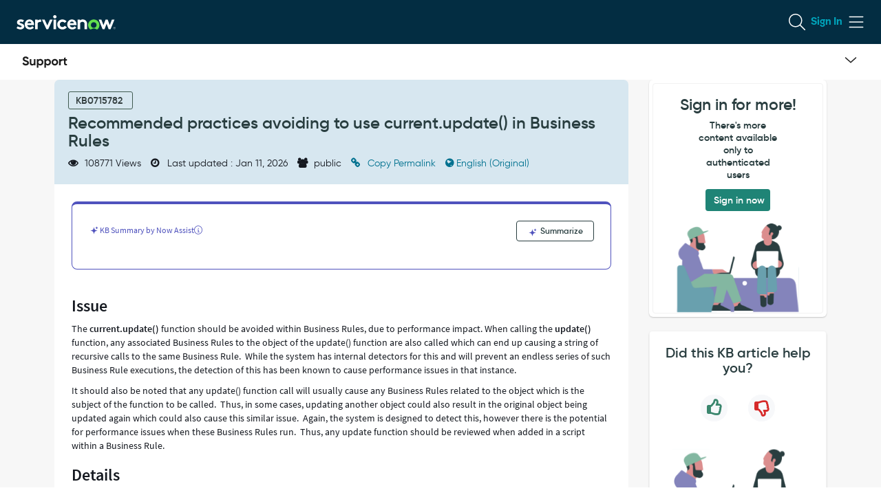

--- FILE ---
content_type: text/html;charset=UTF-8
request_url: https://support.servicenow.com/kb?id=kb_article_view&sysparm_article=KB0715782
body_size: 53404
content:
<!DOCTYPE html><html lang="en" dir="ltr" ng-app="sn.$sp" ng-init="portal_id = '45d6680fdb52220099f93691f0b8f5ad'" style="height: 100%" class="page-{{page.sys_id}} v{{page.sys_id}} ltr sn-sp-page" data-page-id="{{page.sys_id}}"><head sp-metatags=""><base href="/kb"></base><link rel="preload" href="/styles/fonts/glyphicons-halflings-regular.woff2" as="font" crossorigin="anonymous"></link><link rel="preload" href="/scripts/icon-fonts/font-awesome/fonts/fontawesome-webfont.woff2?v=4.7.0" as="font" crossorigin="anonymous"></link><title>Recommended practices avoiding to use current.update() in Business Rules - Support and Troubleshooting - Now Support Portal</title><meta http-equiv="X-UA-Compatible" content="IE=edge; IE=10"></meta><meta name="viewport" content="width=device-width, initial-scale=1.0"></meta><meta name="mobile-web-app-capable" content="yes"></meta><meta http-equiv="cache-control" content="public"></meta><meta http-equiv="cache-control" content="no-cache"></meta><meta http-equiv="cache-control" content="max-age=0"></meta><meta http-equiv="pragma" content="no-cache"></meta><meta name="description" content="The current.update() function should be avoided within Business Rules, due to performance impact. When calling the update() function, any associated Business Rules to the object of the update() function" custom-tag=""></meta><link rel="preload" href="/images/sp-agent-chat-icon.svg" as="image"></link><link custom-tag="" rel="alternate" hreflang="en" href="https://support.servicenow.com/kb/kb?id=kb_article_view&amp;sysparm_article=KB0715782"></link><link custom-tag="" rel="alternate" hreflang="ja" href="https://support.servicenow.com/kb/kb?id=kb_article_view&amp;sysparm_article=KB1436902"></link><meta custom-tag="" name="robots" content="index, follow" /><script custom-tag="" type="application/ld+json">{"@context":"https://schema.org","@type":"TechArticle","headline":"Recommended practices avoiding to use current.update() in Business Rules","image":"http://support.servicenow.com/29f1d2661baf6010cafa53d8624bcb43.iix","author":{"name":"ServiceNow Support","url":"http://support.servicenow.com/now"},"keywords":"ServiceNow, NowSupport public Knowledge Base articles, Support and Troubleshooting,KB0715782,current.update () method in business rules","wordcount":"877","publisher":"ServiceNow","url":"https://support.servicenow.com/kb/kb?id=kb_article_view&sysparm_article=KB0715782","datePublished":"2018-10-25","dateCreated":"2018-10-24","dateModified":"2026-01-10","description":"<h2>Recommended practices avoiding to use current.update() in Business Rules</h2><br/><div style=\"overflow-x:auto\"><article><div ><h3 >Issue </h3><section><p>The <strong>current.update()</strong> func","articleBody":"<h2>Recommended practices avoiding to use current.update() in Business Rules</h2><br/><div style=\"overflow-x:auto\"><article><div ><h3 >Issue </h3><section><p>The <strong>current.update()</strong> function should be avoided within Business Rules, due to performance impact. When calling the <strong>update()</strong> function, any associated Business Rules to the object of the update() function are also called which can end up causing a string of recursive calls to the same Business Rule.  While the system has internal detectors for this and will prevent an endless series of such Business Rule executions, the detection of this has been known to cause performance issues in that instance.</p>\r\n<p>It should also be noted that any update() function call will usually cause any Business Rules related to the object which is the subject of the function to be called.  Thus, in some cases, updating another object could also result in the original object being updated again which could also cause this similar issue.  Again, the system is designed to detect this, however there is the potential for performance issues when these Business Rules run.  Thus, any update function should be reviewed when added in a script within a Business Rule.</p>\r\n<h3>Details</h3>\r\n<p>There is almost always an alternative way to perform the needed task in a Business Rule rather than using <strong>current.update()</strong>.</p>\r\n<p>In a &#34;<strong>before</strong>&#34; Business Rule, an update of the current record should not be necessary as the record will be saved upon completion of the highest ordered Business Rule.  Furthermore, in certain cases, the save may need to be stopped in the chain of Before business rules (with use of the setAbortAction function), and if the record has already been updated, data may have already been saved which would normally be an invalid save by the logic of the Business Rule.</p>\r\n<p>In an &#34;<strong>after</strong>&#34; Business Rule current.update() should also not be used.  Any action that might be performed in an After Business Rule can usually have been added in a high ordered Before Business Rule, eliminating any need for an explicit update() function call.  In addition, updating in an After Business Rule will cause all Before Business Rules to run again, which, as mentioned previously could cause performance processing issues.</p>\r\n<p>An &#34;<strong>async</strong>&#34; Business Rule is, for this discussion, essentially the same as an After Business Rule.  It is simply a Business Rule that executes sometime after the actual record is saved, but not in the user&#39;s current session.  As in a standard After Business Rule, any updates or changes to field on the current record that could need to be called in this Business Rule should be able to be called in a Before Business rule without the need for a current.update() function call.</p>\r\n<p>Not only should the current.update() function not be used in a &#34;<strong>query</strong>&#34; type Business Rule, it actually cannot be called and will generate an error if called in this type of Business Rule. This is because, at the time this Business Rule is called, upon the initial query of a list or collection of records, there is no concept of a &#34;current&#34; record.</p>\r\n<p>A &#34;<strong>display</strong>&#34; Business Rule is run when the record first is displayed on the screen and is usually used to populate temporary, internal variables with some values that may not be accessible once the form for the record is actually fully loaded.  As a general rule, you should never have the need to save the record immediately upon display of the record, and doing so will call the usual chain of Business Rules associated to that record.</p>\r\n<p>Thus, there should rarely, if ever, be the need to actually use the current.update() function call in any Business Rule.  This would also apply with a client script that might be called through a Business Rule.  In any case in which the use of the current.update() can be avoided in favor of another method to accomplish what is needed, the alternative option should generally be used due to the known potential for performance issues that night occur when using this function in any Business Rule.</p>\r\n<p>Occasionally, an existing Business Rule may be found that uses the current.update() function, sometimes even an out-of-box object.  These are the rare exception and if another method can be found to perform the same task, that method should probably be used instead.</p>\r\n<p>Finally, <strong>&#34;current&#34; </strong>is a reference to a GlideRecord object and that object may encapsulate a result set which multiple records, not just a single record.  If <strong>current.setWorkflow(false)</strong> is called before <strong>current.update</strong> is used, then it will disable business rule execution and auditing not just for the currently selected record in the result set, but also for all subsequent records still to be processed.</p></section></div><div ><h3 >Release</h3><section><p>Not specific to a release</p></section></div><div ><h3 >Resolution</h3><section><p>In the rare case in which a current.update() cannot be avoided and must be used as no other method can be found to accomplish the update as needed, in order to prevent the recursion that can cause the performance issues, the current.update() should be used in conjunction with the setWorkflow(false) function.  As an example, the following code snippet shows a very basic update to a record and use of the setWorkflow() function:</p>\r\n<pre>current.status &#61; 1;<br />current.setWorkflow(false);<br />current.update();<br />current.setWorkflow(true);</pre>\r\n<p><br />However, this will suppress any business rules from triggering, and will also prevent the update from being audited, see the explanation in the description above.</p></section></div><div ><h3 >Related Links</h3><section><p>Helpful Community post : <a href=\"https://www.servicenow.com/community/developer-forum/current-update-menthod-in-business-rules/td-p/2996602\" target=\"_blank\" rel=\"noopener noreferrer\">https://www.servicenow.com/community/developer-forum/current-update-menthod-in-business-rules/td-p/2996602</a> </p></section></div></article></div>"}</script><link custom-tag="" rel="canonical" href="https://support.servicenow.com/kb/kb?id=kb_article_view&amp;sysparm_article=KB0715782"></link><link href="now-favicon-2026.png" rel="shortcut icon"></link><link href="images/mobile/apple_touch_snc.png?v=01-23-2026_1552" rel="apple-touch-icon"></link><link rel="stylesheet" href="styles/fonts/source-sans-pro/source-sans-pro-latin.css?v=7df954a3972232100af678ce2153afab" media="none" onload="if(media!='all')media='all'"></link><link rel="stylesheet" href="styles/css_includes_$sp.css?v=7df954a3972232100af678ce2153afab" media="none" onload="if(media!='all')media='all'"></link><link href="styles/scss/sp-bootstrap-rem.scss?portal_id=45d6680fdb52220099f93691f0b8f5ad&amp;theme_id=c0d5b6c31b5cf4107cf453d8624bcb8d&amp;v=7df954a3972232100af678ce2153afab&amp;uxf_theme_id=null&amp;uxf_theme_variant_id=null&amp;is_rtl=false&amp;sp_variant_m2m_id=" rel="stylesheet" type="text/css"></link><link rel="stylesheet" href="styles/css_includes_$sp_later.css?v=7df954a3972232100af678ce2153afab" media="none" onload="if(media!='all')media='all'"></link><link href="sp_async_css_includes.spcssdbx?portal=45d6680fdb52220099f93691f0b8f5ad&amp;theme=c0d5b6c31b5cf4107cf453d8624bcb8d&amp;c=20251201182750" type="text/css" rel="stylesheet" media="none" onload="if(media!='all')media='all'"></link><style>.navbar-brand span {
	max-width: 25rem !important;
}
.dropdown-menu > li > a[href^="?id=user_profile"] {
	display: none;
}
.nav > li > a[href^="?id=user_profile"] {
	pointer-events: none;
}
#uiNotificationContainer {
	margin-top: 5% !important;
	z-index: 1200 !important;
}
.timeline-body p {
	white-space: pre-wrap;
}
body {
	min-height: 50rem;
	background-color: #FAFAFA;
}
body .padding-top {
	padding: 0rem !important;
}
.timeline {
	max-height: 150vh !important;
}
div .fill-section {
	position: inherit !important;
}
section.page {
	height: auto !important;
}
a:focus {
	outline: 0rem;
}
.sp-ac-root button.sp-ac-btn, .sp-ac-root button.sp-ac-btn:hover {
	background-color: #63DF4E;
}
.sp-ac-root button.sp-ac-btn.closed .sp-ac-btn-icon {
	background-image: url(/chat-ai-sparkle.svg);
}
.sp-ac-root button.sp-ac-btn.open .icon-cross {
	color: #032D42;
}</style><script data-description="NOW glide web analytics siteid and url">window.snWebaConfig = window.snWebaConfig || {};
		// glide web analytics config
		window.snWebaConfig.siteId = "0";
		window.snWebaConfig.trackerURL = "";
		window.snWebaConfig.webaScriptPath = "/scripts/piwik-3.1.1/thirdparty/piwik.min.js";
		window.snWebaConfig.ambClient = (window.g_ambClient) ? window.g_ambClient : ((window.amb)? window.amb.getClient(): "");
		window.snWebaConfig.subscribed = false;</script><script data-description="NOW session, user_name, etc">window.NOW = window.NOW || {};
		// record watch / presence
		window.NOW.session_id = '33019DFB97A2FA100AF678CE2153AFF6';
		window.NOW.user_name = 'guest';
		window.NOW.user_id = 'guest';
		window.NOW.user_display_name = 'Guest';
		window.NOW.user_initials = 'G';
		window.NOW.user_avatar = '';
		window.NOW.presence_interval = 60;
		window.NOW.record_presence_interval = 20;
		window.NOW.ambConnected = false;</script><script data-description="NOW ucm, analytics related default props">window.NOW.analytics_enabled = false;
		window.NOW.performance_monitoring_enabled = true;
		window.NOW.sp_analytics_plugin_active = false;
		window.NOW.sp_analytics_portal_override = false;
		window.NOW.ucm_invocations = 0;
		window.NOW.ucm_portal_id = '';
		window.NOW.enable_new_web_sdk = false;
		window.NOW.ux_collection_mode = 'Both';
		window.NOW.usage_tracking = window.NOW.usage_tracking || {};
		window.NOW.usage_tracking.ucm_encountered_exception = true;
		window.NOW.usage_tracking.user_consent = 'NoConsentRequired';
		window.NOW.user_impersonating = undefined;
		window.NOW.usage_tracking.usage_tracking_allowed_for_session = false;
		window.NOW.usage_tracking.tracking_enabled = false;
		window.NOW.usage_tracking.consent_toggle_available = false;
		window.NOW.instrumentation_authkey = '';
		window.NOW.user_id_hashed = '84983c60f7daadc1cb8698621f802c0d9f9a3c3c295c810748fb048115c186ec';
		window.NOW.instrumentation_api_host = '';
		window.NOW.instance_id = '9100f90a46552c5200b796249a87144f';
		window.NOW.instance_name = 'hi';
		window.NOW.domain_id = '';
		window.NOW.unauthenticated_user_tracking_enabled = false;
		window.NOW.isForceRestrictedPortal = false;</script><script data-description="NOW ucm, analytics related props">
		window.NOW.analytics_enabled = 'true' == 'true';
        window.NOW.performance_monitoring_enabled = ('true' == 'true' && 'true' == 'true');
        window.NOW.sp_analytics_plugin_active = true; 
		window.NOW.sp_analytics_portal_override = '' == 'true';
		window.NOW.ucm_invocations = parseInt('');
		window.NOW.ucm_portal_id = '';
        window.NOW.enable_new_web_sdk = 'false' == 'true';
		window.NOW.ux_collection_mode = 'Both';
		window.NOW.usage_tracking = window.NOW.usage_tracking || {};
		window.NOW.usage_tracking.user_consent = '';
		window.NOW.user_impersonating = false;
		window.NOW.usage_tracking.usage_tracking_allowed_for_session = '' == 'true';
        window.NOW.usage_tracking.tracking_enabled = '' == 'true';
		window.NOW.usage_tracking.consent_toggle_available = '' == 'true';
		window.NOW.instrumentation_authkey_hisp = '5f7dca41db72a010dd03a40fd3961911';
		window.NOW.user_id_hashed = '84983c60f7daadc1cb8698621f802c0d9f9a3c3c295c810748fb048115c186ec';
		window.NOW.instrumentation_api_host = 'https://api-appsee.service-now.com';
		window.NOW.instance_id = '9100f90a46552c5200b796249a87144f';
		window.NOW.instance_name = 'hi';
		window.NOW.domain_id = '';
		window.NOW.user_type = 'Unauthenticated';
		window.NOW.company_name = '';
		window.NOW.user_role = '';
		window.NOW.support_level= '';
		window.NOW.support_level_value= '';
		window.NOW.octane_role = '';
		window.NOW.isAppseeTrackingEnabled = 'true';
		window.NOW.isUserAppseeTrackingEnabled = 'true';
		window.NOW.isRegulatedInstance = 'false';window.NOW.unauthenticated_user_tracking_enabled = true;window.NOW.isForceRestrictedPortal = false;</script><script data-description="NOW vars set by properties, custom events, g_* globals">
		window.g_ck = 'b3019dfb97a2fa100af678ce2153aff6e82891897a3c07f15437a627fd9b820d83c7fb23';
		window.g_spd = '' === 'true';
		window.logged_in = false;
		if (!window.NOW)
			window.NOW = {};
		window.NOW.ac_wait_time = parseInt(250, 10);
		window.NOW.ac_max_search_matches = parseInt(100, 10);
		window.NOW.sp_dual_list_default_view = '';
		window.NOW.sp_debug = 'false' == 'true';
		window.NOW.sp_show_console_error = 'true' == 'true' && false;
		window.NOW.page_id = 'kb_article_view';
		window.NOW.portal_id = '45d6680fdb52220099f93691f0b8f5ad';
		window.NOW.uxf_theme_id='null';
		window.NOW.uxf_theme_variant_id='null';
		window.NOW.start_page_id = 'kb_article_view';
		window.NOW.ais_enabled = 'false';
		window.NOW.tablet_devices_regex =  '.*(ipad|tablet|kindle|playbook|nexus (7|9|10)|galaxy tab|xoom|surface).*';
		window.NOW.now_assist_enabled = 'false';
		window.NOW.nava_enabled = 'false';
		window.NOW.dynamic_chat_enabled = 'true';
		window.NOW.portal_url_suffix = 'kb';
		window.NOW.has_access = 'true' === 'true';
		window.NOW.portal_theme_id = 'c0d5b6c31b5cf4107cf453d8624bcb8d';
		try {
			window.NOW.matching_uxf_theme_details = JSON.parse('{\"matching_now_experience_theme_id\":\"\",\"matching_now_experience_theme_name\":\"\"}');
		} catch(e) {
			window.NOW.matching_uxf_theme_details = {};
		}

		try {
			window.NOW.pages_with_tours = JSON.parse('[]');
			} catch(e) {
			window.NOW.pages_with_tours = [];
		}

		window.NOW.embeddables_enabled = 'false' == 'true';
		window.NOW.embeddable_macroponents_list = '';
		window.NOW.uxf_lib_asset_bundle_enabled = 'true' == 'true';
		window.NOW.uxf_should_load_asset_bundles = 'false' == 'true';
		// script checks for environment
		// if (NOW.sp) ...
		// added Aug 1, 2016
		window.NOW.sp = {};
		window.NOW.sp.version = {};
		window.NOW.sp.version.major = 1;
		window.NOW.sp.version.minor = 2;
		window.NOW.sp.version.dot = 0;
		window.NOW.sp.enableTours = 'true' == 'true';
		window.NOW.sp.can_debug = ('false' == 'true' || 'true' == 'false') || false;
	    window.NOW.sp.enableDateTranslation = '' == 'true';
	    window.NOW.sp.widgetCSSIncludes = {};
		window.NOW.sp.uxfThemeEnable = 'false' === 'true';
		window.NOW.sp.aisDeferLoadEnabled = 'false' == 'true';
		window.NOW.sp.uxpcb = '1769412565950';
		window.NOW.sp.isPortalMesp = 'false' == 'true';
		window.NOW.currency = {};
		window.NOW.currency.code = 'USD';
		window.NOW.locale = {};
		window.NOW.locale.code = 'en_US';
		window.NOW.hasAdvanceChat = "false" === "true";
		try {
			window.NOW.dateFormat = JSON.parse("{\"timeAgo\": false, \"dateBoth\": false}");
		} catch (e) {
			window.NOW.dateFormat = {timeAgo: false, dateBoth: false};
		}

		var timeleft = parseInt('2', 10);
		window.NOW.session_timeleft = isNaN(timeleft) ? 120 : timeleft * 60;

		window.NOW.forgetMe = 'true'

		// SP Context Manager
		window.NOW.sp_ctx_mgr_timeout = parseInt(5000, 10);

		// SP doesn't define app resources yet
		window.SN_APP_RESOURCES = {};

		window.NOW.interactive_view_enabled = false;

		// script globals
		var g_tz_offset = -28800000;
		var g_tz = 'US/Pacific';
		var g_first_day_of_week = parseInt(1, 10);
		var g_date_picker_first_day_of_week = parseInt(0, 10);
		var g_notif_timeout = parseInt(5, 10);
		var g_notification_threshold = parseInt(5, 10);
		var g_ck = 'b3019dfb97a2fa100af678ce2153aff6e82891897a3c07f15437a627fd9b820d83c7fb23';
		var g_searchWaitTime = 100;
		var g_amb_on_login = false;

		var g_lang = 'en';
		var g_system_lang = "en";
		var g_user_date_time_format = "yyyy-MM-dd HH:mm:ss";
		var g_user_date_format = "yyyy-MM-dd";
		var g_user_decimal_separator = ".";
		var g_user_grouping_separator = ",";
		var g_text_direction = "ltr";
		var g_accessibility = "false";
		var g_accessibility_resizeText = "true" === "true";
		var g_accessibility_visual_patterns = false;
		var g_accessibility_screen_reader_table = false;
		var g_glide_list_separator = ", ";
		var g_sort_elements_by_session_language = "true" == "true";
		var g_dirty_form_warning_enabled = "true" == "true";
		var g_mandatory_field_msg = 'The following fields are incomplete:';
		var g_field_error_msg = 'The following fields contain errors:';
		var g_choose_date_msg = 'Choose date';
		var g_tinymce_remove_script_host = "true" == "true";
		var g_tinymce_convert_urls = "false" == "true";
		var g_tinymce_relative_urls = "true" == "true";
		var g_datepicker_validation_enable = "true" == "true";
		var g_choices_show_missing = "true" == "true";
		var g_builddate = "01-23-2026_1552";
		var g_has_agent_chat_config = "true" === "true";
		var g_portal_isrtl= "false" === "true";
		var g_portal_dark_theme_enabled = "false" === "true";
		var g_user_is_admin = "false" === "true";
		var g_persist_msgs_through_page_nav = "true" == "true";
		var g_attachment_force_download_all_mime_types = "true" === "true";
		var g_attachment_force_download_mime_type = "text/html,application/xml,image/svg,image/svg+xml";
		var g_universal_link_flag = "false" === "true";
		var g_sso_open_in_window = "false" === "true";
		var g_user_login_method = "";
		var g_ref_ac_startswith = "true" == "true";
		Object.defineProperty(window, "g_prevent_access_from_console", {
		value: "false" == "true",
		writable: false
		});
		window.NOW.multisso_enabled = "true" === "true";
		window.NOW.ui_scripts_version_map = '{\"x_snc_sam_portal.linkify\":2,\"global.JSLogProxy\":6,\"global.GlideUser Proxy\":9,\"sn_ciwf_ui_cmpnt.knowledge_quick_links\":0,\"sn_risk_advanced.RiskAdvancedFormUtilsWS\":10,\"global.DateTimeProxy\":20,\"WebAuthnUtil\":44,\"RiskAssessmentResults\":5,\"sn_audit.AuditUtilsWS\":45,\"sn_ciwf_ui_cmpnt.faq\":0,\"sn_ciwf_ui_cmpnt.browse_taxonomy\":0,\"sn_agent.AccAjax\":24,\"x_snc_hi_nowsre.NowSRE to ReqNow redirec\":0,\"PmPreDatedTaskHandler\":64,\"tabbedFormatters\":4,\"sn_ciwf_ui_cmpnt.data_list\":4,\"utils.validators.email\":3,\"sp.validation.executor\":128,\"sn_ciwf_ui_cmpnt.banner\":0,\"sn_ciwf_ui_cmpnt.catalog_quick_links\":0,\"sn_cd.surgeEventModal\":546,\"PmClientDateAndDurationHandler\":146,\"sn_ciwf_ui_cmpnt.case_cards\":1,\"sn_grc.ItemGenerationWS\":19,\"sn_risk.RiskFormUtilsV2WS\":58,\"global.redirectUnauthUserfromkbtopublick\":27,\"sn_ms_oam.markdown-it.min.js\":1,\"sn_ciwf_ui_cmpnt.advanced_list\":0,\"sn_ms_oam.adaptivecards.min.js\":10,\"AstContractClientSideWSAPI\":30,\"sn_ciwf_ui_cmpnt.banner_carousel\":0,\"global.RedirectUsersfromHISPtoNOW\":47,\"global.GlideScratchpadProxy\":1,\"x_snc_aiops_prb_en.AIOpsPrbEnKEGen\":11,\"x_snc_sn_code_help.code_helper_scan_find\":2,\"sn_grc.ArrayUtilsWS\":3,\"global.GetMessageProxy\":2,\"sn_ex_sp.ec_url_whitelist\":0,\"global.Browser Console Proxy\":9,\"sn_gf.FieldsBasedOnAutomateHandlerWS\":3,\"global.GlideAjaxProxy\":62,\"sn_agent.MonitoredCiValidation\":10,\"global.html2canvas_samWkspc\":3,\"sn_grc.ProfileFormUtilsWS\":1,\"sn_ciwf_ui_cmpnt.tabs\":2,\"sn_risk_advanced.RiskEventUtilsWS\":31,\"global.GlideServiceCatalogProxy\":1,\"global.GetMessagesProxy\":4,\"x_snc_sam_portal.local.multiselect\":11,\"global.jspdf_samWkspc\":3,\"sn_uxc_gen_ai.WWNACaretPosition\":18,\"sn_twilio_driver.TwilioDirectMigration\":23,\"sn_grc.IndicatorSchedulingWS\":71,\"global.WindowProxy\":30,\"sn_grc.GRCSecurityUtilsWS\":69,\"SkippedRecordRuleEngineUtils\":40,\"sn_ciwf_ui_cmpnt.object\":5,\"global.DateTimeConstantsProxy\":2}' ? JSON.parse('{\"x_snc_sam_portal.linkify\":2,\"global.JSLogProxy\":6,\"global.GlideUser Proxy\":9,\"sn_ciwf_ui_cmpnt.knowledge_quick_links\":0,\"sn_risk_advanced.RiskAdvancedFormUtilsWS\":10,\"global.DateTimeProxy\":20,\"WebAuthnUtil\":44,\"RiskAssessmentResults\":5,\"sn_audit.AuditUtilsWS\":45,\"sn_ciwf_ui_cmpnt.faq\":0,\"sn_ciwf_ui_cmpnt.browse_taxonomy\":0,\"sn_agent.AccAjax\":24,\"x_snc_hi_nowsre.NowSRE to ReqNow redirec\":0,\"PmPreDatedTaskHandler\":64,\"tabbedFormatters\":4,\"sn_ciwf_ui_cmpnt.data_list\":4,\"utils.validators.email\":3,\"sp.validation.executor\":128,\"sn_ciwf_ui_cmpnt.banner\":0,\"sn_ciwf_ui_cmpnt.catalog_quick_links\":0,\"sn_cd.surgeEventModal\":546,\"PmClientDateAndDurationHandler\":146,\"sn_ciwf_ui_cmpnt.case_cards\":1,\"sn_grc.ItemGenerationWS\":19,\"sn_risk.RiskFormUtilsV2WS\":58,\"global.redirectUnauthUserfromkbtopublick\":27,\"sn_ms_oam.markdown-it.min.js\":1,\"sn_ciwf_ui_cmpnt.advanced_list\":0,\"sn_ms_oam.adaptivecards.min.js\":10,\"AstContractClientSideWSAPI\":30,\"sn_ciwf_ui_cmpnt.banner_carousel\":0,\"global.RedirectUsersfromHISPtoNOW\":47,\"global.GlideScratchpadProxy\":1,\"x_snc_aiops_prb_en.AIOpsPrbEnKEGen\":11,\"x_snc_sn_code_help.code_helper_scan_find\":2,\"sn_grc.ArrayUtilsWS\":3,\"global.GetMessageProxy\":2,\"sn_ex_sp.ec_url_whitelist\":0,\"global.Browser Console Proxy\":9,\"sn_gf.FieldsBasedOnAutomateHandlerWS\":3,\"global.GlideAjaxProxy\":62,\"sn_agent.MonitoredCiValidation\":10,\"global.html2canvas_samWkspc\":3,\"sn_grc.ProfileFormUtilsWS\":1,\"sn_ciwf_ui_cmpnt.tabs\":2,\"sn_risk_advanced.RiskEventUtilsWS\":31,\"global.GlideServiceCatalogProxy\":1,\"global.GetMessagesProxy\":4,\"x_snc_sam_portal.local.multiselect\":11,\"global.jspdf_samWkspc\":3,\"sn_uxc_gen_ai.WWNACaretPosition\":18,\"sn_twilio_driver.TwilioDirectMigration\":23,\"sn_grc.IndicatorSchedulingWS\":71,\"global.WindowProxy\":30,\"sn_grc.GRCSecurityUtilsWS\":69,\"SkippedRecordRuleEngineUtils\":40,\"sn_ciwf_ui_cmpnt.object\":5,\"global.DateTimeConstantsProxy\":2}') : {};
		
		var g_has_encryption_context = false;
		var g_has_kmf_encryption = "opt_in" === "opt_in";

		// PRB1395165: prevent ClientScriptScoper errors from scoped UI Scripts
		ScopedGlideDialogWindowGenerator = function() { return null; };
		ScopedGlideAjaxGenerator = function() { return null; };
		ScopedGFormGenerator = function() { return null; };
		window.NOW.req_has_lang = 'false' == 'true';
	</script><script>window.NOW.chat_config = '{\"id\":\"3677d262ebf131102b57e53069522853\",\"roles\":\"\",\"public\":true,\"valid\":true,\"newRecord\":false}';</script><script src="scripts/thirdparty/dompurify/purify.min.js?sysparm_substitute=false"></script><script type="text/javascript" src="/scripts/js_includes_sp_libs_min.jsx?v=01-23-2026_1552&amp;lp=Sun_Jan_25_09_03_34_PST_2026&amp;c=70_2088"></script><script type="text/javascript" src="/scripts/dist/sp_min.jsx?v=01-23-2026_1552"></script><script language="javascript" src="global.redirectUnauthUserfromkbtopublick.jsdbx?c=27"></script><script language="javascript" src="https://signon.service-now.com/x_snc_sso.sso_session_keep_alive.min.jsdbx"></script><script language="javascript" src="https://signon.service-now.com/x_snc_sso.seamless_sso.min.jsdbx?v=2"></script><script type="text/javascript" src="/global.Redirect Users.jsdbx?c=551"></script><link rel="stylesheet" type="text/css" href="/5cadcfe04768a59803112f46736d4318.spcssdbx?c=178&amp;portal=45d6680fdb52220099f93691f0b8f5ad&amp;theme=c0d5b6c31b5cf4107cf453d8624bcb8d"></link><script type="text/javascript" src="/global.snAnalytics.js.jsdbx?c=37"></script><script type="text/javascript" src="/tabbedFormatters.jsdbx?c=4"></script><script type="text/javascript" src="/scripts/GlideFlow.js?v=01-23-2026_1552"></script><script data-description="set sp.dependencies">(function(){
			angular.module('sp.dependencies', ["nowsreTabbedFormFilters"]);
		    var portal = JSON.parse('{\"sqanda_knowledge_base_dv\":\"\",\"sc_category_page_dv\":\"\",\"icon\":\"\",\"kb_knowledge_page_dv\":\"\",\"ts_index_group\":\"2c3e7d1513c93300e618bfd63244b0d7\",\"title\":\"Now Support Portal\",\"sys_class_name\":\"sp_portal\",\"ts_index_group_dv\":\"portal_index_group\",\"sys_id\":\"45d6680fdb52220099f93691f0b8f5ad\",\"enable_favorites\":false,\"theme_dv\":\"NOW Support KB theme\",\"default\":false,\"enable_ais\":false,\"inactive\":false,\"alternate_portal_dv\":\"\",\"homepage_dv\":\"kb_home\",\"notfound_page_dv\":\"404\",\"sc_catalog_dv\":\"\",\"logo\":\"29f1d2661baf6010cafa53d8624bcb43.iix\",\"sys_name\":\"Now Support Portal\",\"sp_rectangle_menu_dv\":\"\",\"theme\":\"c0d5b6c31b5cf4107cf453d8624bcb8d\",\"sys_scope\":\"bab6dea3db20320099f93691f0b8f590\",\"search_results_configuration_dv\":\"\",\"sc_catalog_page_dv\":\"\",\"hide_portal_name\":false,\"sys_class_name_dv\":\"Service Portal\",\"search_application_dv\":\"\",\"enable_portal_authentication\":false,\"enable_local_login\":false,\"quick_start_config\":\"[{\\r\\n\\t\\\"tagline\\\": {\\r\\n\\t\\t\\\"table\\\" : \\\"sp_instance\\\",\\r\\n\\t\\t\\\"sys_id\\\" : \\\"5eb91a13db50320099f93691f0b8f5ae\\\",\\r\\n\\t\\t\\\"field\\\" : \\\"title\\\"\\r\\n\\t},\\r\\n\\t\\\"hero_background\\\": {\\r\\n\\t\\t\\\"table\\\" : \\\"sp_container\\\",\\r\\n\\t\\t\\\"sys_id\\\" : \\\"87f999e4dbd3220099f93691f0b8f57d\\\",\\r\\n\\t\\t\\\"field\\\" : \\\"background_image\\\"\\r\\n\\t}\\r\\n}]\\r\\n\",\"sys_tags\":\"\",\"login_page_dv\":\"\",\"css_variables\":\"$sp-tagline-color:#000000;\\r\\n\\r\\n/* To adjust the width for portal title */\\r\\n.navbar-brand span\\r\\n {\\r\\n     max-width:250px!important;\\r\\n }\\r\\n \\r\\n /* To Remove the profile option from the Knowledge support portal */\\r\\n.dropdown-menu > li > a[href^=\\\"?id=user_profile\\\"] \\r\\n {\\r\\n display:none;\\r\\n }\\r\\n .nav > li > a[href^=\\\"?id=user_profile\\\"]\\r\\n {\\r\\n pointer-events:none;\\r\\n }\\r\\n \\r\\n /* for reimagine kb */\\r\\n#uiNotificationContainer { \\r\\n  \\tmargin-top: 5% !important;\\r\\n\\tz-index: 1200 !important;\\r\\n}\\r\\n.timeline-body p {\\r\\n  white-space: pre-wrap;\\r\\n}\\r\\nbody {\\r\\n\\tmin-height: 500px;\\r\\n\\tbackground-color: #FAFAFA;\\r\\n\\r\\n}\\r\\nbody .padding-top {\\r\\n\\tpadding: 0px !important;\\r\\n}\\r\\n.timeline {\\r\\n\\tmax-height:150vh !important; \\r\\n}\\r\\ndiv .fill-section {\\r\\n\\tposition: inherit !important;\\r\\n}\\r\\nsection.page { \\r\\n  height: auto !important;\\r\\n}\\r\\na:focus {\\r\\n outline : 0px; \\r\\n}\",\"enable_early_redirection\":false,\"sp_chat_queue_dv\":\"\",\"rtl_enabled\":false,\"notfound_page\":\"3c2c9063cb11020000f8d856634c9c1f\",\"enable_certificate_based_authentication\":false,\"kb_knowledge_base_dv\":\"\",\"enable_embeddables\":false,\"login_page\":\"90a6c6cadbe1609031c6443039961941\",\"url_suffix\":\"kb\",\"dark_theme_dv\":\"\",\"homepage\":\"e1c919e4dbd3220099f93691f0b8f535\"}');
			var portalId = portal.sys_id;
			var portalLogoData = JSON.parse('{\"logo_alt_text\":\"\",\"logo\":\"29f1d2661baf6010cafa53d8624bcb43.iix\"}');
			portal.logo = portalLogoData.logo;
			portal.logo_alt_text = portalLogoData.logo_alt_text;
			angular.module('sp.pageData', []).factory('spPageData', function() {
					return {
						getPortal: function () {
							return portal;
						}
		            }
		    });
		})();</script><script>$(document).ready(function() {
					if ('ontouchstart' in window || (navigator.maxTouchPoints !== 'undefined' && navigator.maxTouchPoints > 0) || (navigator.msMaxTouchPoints !== 'undefined' && navigator.msMaxTouchPoints > 0)) {
						$("body").addClass('touch_scroll');
					}
				});</script><style type="text/css">.gsfBackground {
				border-color: #fff779;
				font-size: 16;
				margin-bottom: 5;
			}</style></head><body class="       chrome      " ng-class="[main.style, 'true' == 'true' ? 'has-agent-chat' : '', 'false' == 'true' ? 'dark-theme' : '' ]" ng-cloak="true" ng-controller="spPageCtrl as main" accessibility="false"><div class="flex-row sp-na-root-container"><div class="sp-page-root page flex-column" id="sp-main-wrapper" ng-class="{'sp-loading': main.firstPage, 'sp-can-animate': main.doAnimate}"><div ng-if="main.firstPage" class="sp-page-loader h4" role="status">&nbsp;<fa name="spinner" spin="true"></fa>&nbsp;Loading...</div><div><sn-banner banner-api-url="bannerApiUrl"></sn-banner></div><header ng-if="theme.header &amp;&amp; theme.navbar_fixed" role="banner"><div class="skip-links-container"><a class="skip-link sr-only" ng-click="main.focusOnPageTitle(true, $event)" href="javascript:void(0)">Skip to page content</a><a class="skip-link sr-only" ng-click="main.focusOnAgentChat()" href="javascript:void(0)">Skip to chat</a></div><sp-announcements></sp-announcements><sp-widget widget="theme.header" page="page"></sp-widget><div ng-if="subheader" ng-repeat="subheader in subheaders" ng-switch="subheader.semantic_tag" ng-style="main.parseJSON(subheader.background)" ng-class="::[subheader.class_name, 'c' + subheader.sys_id]"><sp-semantic-element ng-if="spSemanticService.isValidTag(subheader.semantic_tag)" tag="{{subheader.semantic_tag}}" ng-class="::main.getContainerClasses(subheader)" aria-label="{{subheader.aria_label}}" role="{{getRoleForTag(subheader.semantic_tag)}}"><sp-page-row ng-repeat="row in ::subheader.rows" columns="::row.columns" row="::row" container="::subheader"></sp-page-row></sp-semantic-element><div ng-if="!spSemanticService.isValidTag(subheader.semantic_tag)" ng-class="::main.getContainerClasses(subheader)"><sp-page-row ng-repeat="row in ::subheader.rows" columns="::row.columns" row="::row" container="::subheader"></sp-page-row></div></div></header><sp-notifications></sp-notifications><div class="sp-page-loader-mobile visible-xs visible-sm sp-loading-indicator la-sm" ng-class="{invisible: main.firstPage || !main.loadingIndicator}"><div></div><div></div><div></div></div><section ng-switch="page.has_custom_main_tag" class="flex-grow page sp-scroll flex-column" role="presentation" tabindex="-1"><header ng-if="theme.header &amp;&amp; !theme.navbar_fixed" role="banner"><div class="skip-links-container"><a class="skip-link sr-only" ng-click="main.focusOnPageTitle(true, $event)" href="javascript:void(0)">Skip to page content</a><a class="skip-link sr-only" ng-click="main.focusOnAgentChat()" href="javascript:void(0)">Skip to chat</a></div><sp-announcements></sp-announcements><sp-widget widget="theme.header" page="page"></sp-widget><div ng-if="subheader" ng-repeat="subheader in subheaders" ng-switch="subheader.semantic_tag" ng-style="main.parseJSON(subheader.background)" ng-class="::[subheader.class_name, 'c' + subheader.sys_id]"><sp-semantic-element ng-if="spSemanticService.isValidTag(subheader.semantic_tag)" tag="{{subheader.semantic_tag}}" ng-class="::main.getContainerClasses(subheader)" aria-label="{{subheader.aria_label}}" role="{{getRoleForTag(subheader.semantic_tag)}}"><sp-page-row ng-repeat="row in ::subheader.rows" columns="::row.columns" row="::row" container="::subheader"></sp-page-row></sp-semantic-element><div ng-if="!spSemanticService.isValidTag(subheader.semantic_tag)" ng-class="::main.getContainerClasses(subheader)"><sp-page-row ng-repeat="row in ::subheader.rows" columns="::row.columns" row="::row" container="::subheader"></sp-page-row></div></div></header><header ng-if="!theme.header" role="banner"><sp-announcements></sp-announcements></header><main ng-switch-when="false" class="body padding-top flex-grow" data-page-id="{{page.sys_id}}" data-page-title="{{page.title}}" role="main"><sp-aria-page-title page-title="page.title"></sp-aria-page-title><div ng-switch="container.semantic_tag" ng-repeat="container in containers" ng-style="main.parseJSON(container.background)" ng-class="::[container.class_name, 'c' + container.sys_id]"><sp-semantic-element ng-if="spSemanticService.isValidTag(container.semantic_tag)" tag="{{container.semantic_tag}}" ng-class="::main.getContainerClasses(container)" aria-label="{{container.aria_label}}" role="{{getRoleForTag(container.semantic_tag)}}"><h2 class="sr-only" ng-if="::container.title" ng-bind="::container.title"></h2><sp-page-row ng-repeat="row in ::container.rows track by row.sys_id" columns="::row.columns" row="::row" container="::container"></sp-page-row></sp-semantic-element><div ng-if="!spSemanticService.isValidTag(container.semantic_tag)" ng-class="::main.getContainerClasses(container)"><h2 class="sr-only" ng-if="::container.title" ng-bind="::container.title"></h2><sp-page-row ng-repeat="row in ::container.rows track by row.sys_id" columns="::row.columns" row="::row" container="::container"></sp-page-row></div></div></main><div ng-switch-default="" class="body padding-top flex-grow" data-page-id="{{page.sys_id}}" data-page-title="{{page.title}}"><sp-aria-page-title page-title="page.title"></sp-aria-page-title><div ng-switch="container.semantic_tag" ng-repeat="container in containers" ng-style="main.parseJSON(container.background)" ng-class="::[container.class_name, 'c' + container.sys_id]"><sp-semantic-element ng-if="spSemanticService.isValidTag(container.semantic_tag)" tag="{{container.semantic_tag}}" ng-class="::main.getContainerClasses(container)" aria-label="{{container.aria_label}}" role="{{getRoleForTag(container.semantic_tag)}}"><h2 class="sr-only" ng-if="::container.title" ng-bind="::container.title"></h2><sp-page-row ng-repeat="row in ::container.rows track by row.sys_id" columns="::row.columns" row="::row" container="::container"></sp-page-row></sp-semantic-element><div ng-if="!spSemanticService.isValidTag(container.semantic_tag)" ng-class="::main.getContainerClasses(container)"><h2 class="sr-only" ng-if="::container.title" ng-bind="::container.title"></h2><sp-page-row ng-repeat="row in ::container.rows track by row.sys_id" columns="::row.columns" row="::row" container="::container"></sp-page-row></div></div></div><footer ng-if="!main.isObjectEmpty(theme.footer) &amp;&amp; !theme.footer_fixed"><sp-widget widget="theme.footer"></sp-widget></footer></section><footer ng-if="!main.isObjectEmpty(theme.footer) &amp;&amp; theme.footer_fixed"><sp-widget widget="theme.footer"></sp-widget></footer></div><div class="flex-row" ng-class="{invisible: main.firstPage}"><sp-widget widget="{&quot;template&quot;:&quot;&lt;div class=\&quot;chat-wrapper\&quot; id=\&quot;sn-na-dw-wrapper\&quot; ng-class=\&quot;{'hidden': c.hideChat, 'chat-pinned': !c.hideResizer}\&quot;&gt;\n &lt;div class=\&quot;resizer\&quot; ng-class=\&quot;{'hidden': c.hideResizer}\&quot; id=\&quot;sn-na-dw-resizer\&quot;&gt;&lt;/div&gt; &lt;now-assist-full-page-wrapper-app ng-class=\&quot;{'pinned': !c.hideResizer}\&quot; icons=\&quot;{{data.icons}}\&quot; branding-settings=\&quot;{{data.brandingSettings}}\&quot; render-type=\&quot;{{data.renderType}}\&quot; enable-pinned-mode=\&quot;{{data.enablePin}}\&quot;&gt;&lt;/now-assist-full-page-wrapper-app&gt;\n&lt;/div&gt;&quot;,&quot;css&quot;:&quot;\n.v84ec632c431e5210ca4c1f425db8f281 .navbar-brand span {\n\tmax-width: 25rem !important;\n}\n\n.v84ec632c431e5210ca4c1f425db8f281 .dropdown-menu &gt; li &gt; a[href^=\&quot;?id=user_profile\&quot;] {\n\tdisplay: none;\n}\n\n.v84ec632c431e5210ca4c1f425db8f281 .nav &gt; li &gt; a[href^=\&quot;?id=user_profile\&quot;] {\n\tpointer-events: none;\n}\n\n.v84ec632c431e5210ca4c1f425db8f281 #uiNotificationContainer {\n\tmargin-top: 5% !important;\n\tz-index: 1200 !important;\n}\n\n.v84ec632c431e5210ca4c1f425db8f281 .timeline-body p {\n\twhite-space: pre-wrap;\n}\n\n.v84ec632c431e5210ca4c1f425db8f281 body {\n\tmin-height: 50rem;\n\tbackground-color: #FAFAFA;\n}\n\n.v84ec632c431e5210ca4c1f425db8f281 body .padding-top {\n\tpadding: 0rem !important;\n}\n\n.v84ec632c431e5210ca4c1f425db8f281 .timeline {\n\tmax-height: 150vh !important;\n}\n\n.v84ec632c431e5210ca4c1f425db8f281 div .fill-section {\n\tposition: inherit !important;\n}\n\n.v84ec632c431e5210ca4c1f425db8f281 section.page {\n\theight: auto !important;\n}\n\n.v84ec632c431e5210ca4c1f425db8f281 a:focus {\n\toutline: 0rem;\n}\n\n.v84ec632c431e5210ca4c1f425db8f281 now-assist-full-page-wrapper-app {\n\tposition: fixed;\n\tinset-block-end: 1.6rem;\n\tinset-inline-end: 2.4rem;\n\tz-index: 1000;\n}\n\n.v84ec632c431e5210ca4c1f425db8f281 .pinned {\n\tposition: static;\n\twidth: 100%;\n}\n\n.v84ec632c431e5210ca4c1f425db8f281 .resizer.hidden {\n\tdisplay: none;\n}\n\n.v84ec632c431e5210ca4c1f425db8f281 .resizer {\n\tblock-size: 100%;\n\tinline-size: .8rem;\n\tposition: absolute;\n\tz-index: 1001;\n\tcursor: ew-resize;\n}\n\n.v84ec632c431e5210ca4c1f425db8f281 .chat-wrapper {\n\tdisplay: flex;\n\tflex: 1;\n\theight: 100vh;\n}\n\n.v84ec632c431e5210ca4c1f425db8f281 .chat-wrapper .hidden {\n\tdisplay: none;\n}\n@media (max-width: 530px) {\n\t\n.v84ec632c431e5210ca4c1f425db8f281 .chat-pinned {\n\twidth: 100vw;\n}\n}&quot;,&quot;data&quot;:{&quot;isNowAssistEnabled&quot;:false,&quot;flushTimeStamp&quot;:&quot;1769412565950&quot;,&quot;brandingSettings&quot;:{&quot;brandingProperties&quot;:{&quot;bg_color&quot;:&quot;#FFFFFF00&quot;,&quot;va_profile&quot;:&quot;66be8864ebb1311096254c31c5522892&quot;,&quot;new_messages_notifications_enabled&quot;:&quot;false&quot;,&quot;left_panel_header_label&quot;:null,&quot;type_presence_delay&quot;:&quot;0&quot;,&quot;search_toggle_button_label&quot;:null,&quot;unread_conversation_count_display_enabled&quot;:&quot;true&quot;,&quot;msg_delay&quot;:&quot;100&quot;,&quot;va_logo&quot;:&quot;66990511933e221094daf853ed03d6a3.iix&quot;,&quot;header_label&quot;:&quot;Now Assist&quot;}},&quot;context&quot;:{&quot;live_agent_queue&quot;:&quot;&quot;},&quot;messages&quot;:{&quot;Delete&quot;:&quot;Delete&quot;,&quot;Try refreshing the page.&quot;:&quot;Try refreshing the page.&quot;,&quot;Click here to end flow&quot;:&quot;Click here to end flow&quot;,&quot;More information&quot;:&quot;More Information&quot;,&quot;year&quot;:&quot;Year&quot;,&quot;Send Message&quot;:&quot;Send Message&quot;,&quot;Appsee Event name cannot be empty.&quot;:&quot;Appsee Event name cannot be empty.&quot;,&quot;Last 3 months&quot;:&quot;Last 3 months&quot;,&quot;Virtual Agent Feedback.&quot;:&quot;Virtual Agent Feedback.&quot;,&quot;Select a week&quot;:&quot;Select a week&quot;,&quot;July&quot;:&quot;July&quot;,&quot;Current canvas view&quot;:&quot;Current canvas view&quot;,&quot;Quarters&quot;:&quot;Quarters&quot;,&quot;View less&quot;:&quot;View less&quot;,&quot;Search is now even smarter&quot;:&quot;Search is now even smarter&quot;,&quot;Invalid &quot;:&quot;Invalid &quot;,&quot;You may also access the support options menu by navigating backwards.&quot;:&quot;You may also access the support options menu by navigating backwards.&quot;,&quot;You reached the limit for refining content&quot;:&quot;You reached the limit for refining content&quot;,&quot;AI&quot;:&quot;AI&quot;,&quot;Start new conversation&quot;:&quot;Start new conversation&quot;,&quot;AM&quot;:&quot;AM&quot;,&quot;Attachment is uploading&quot;:&quot;Attachment is uploading&quot;,&quot;Start &quot;:&quot;Start &quot;,&quot;Go to {nextOrPrevious} year&quot;:&quot;Go to {nextOrPrevious} year&quot;,&quot;End time&quot;:&quot;End time&quot;,&quot;Show {0} more&quot;:&quot;Show {0} more&quot;,&quot;All Topics&quot;:&quot;All Topics&quot;,&quot;replies&quot;:&quot;replies&quot;,&quot;has rendered a custom control&quot;:&quot;has rendered a custom control&quot;,&quot;No content to display.&quot;:&quot;No content to display.&quot;,&quot;Start a new conversation&quot;:&quot;Start a new conversation&quot;,&quot;Overall Sentiment: &quot;:&quot;Overall Sentiment: &quot;,&quot;June&quot;:&quot;June&quot;,&quot;+ {0} more&quot;:&quot;+ {0} more&quot;,&quot;weeks&quot;:&quot;Weeks&quot;,&quot;This quarter&quot;:&quot;This quarter&quot;,&quot;Ask Now Assist to... Navigate back to check chat messages.&quot;:&quot;Ask Now Assist to... Navigate back to check chat messages.&quot;,&quot;Unable to copy. Try again.&quot;:&quot;Unable to copy. Try again.&quot;,&quot;Text has exceeded the maximum length.&quot;:&quot;Text has exceeded the maximum length.&quot;,&quot;This content is written in your preferred language. No need to translate.&quot;:&quot;This content is written in your preferred language. No need to translate.&quot;,&quot;No emojis found&quot;:&quot;No emojis found&quot;,&quot;Name of current image is {0}&quot;:&quot;Name of current image is {0}&quot;,&quot;Select a date&quot;:&quot;Select a date&quot;,&quot;Enter date or time in the format &quot;:&quot;Enter date or time in the format &quot;,&quot;Contact your ServiceNow administrator for more information.&quot;:&quot;Contact your ServiceNow administrator for more information.&quot;,&quot;Next quarter&quot;:&quot;Next quarter&quot;,&quot;close&quot;:&quot;close&quot;,&quot;Thu&quot;:&quot;Thu&quot;,&quot;loading…&quot;:&quot;loading…&quot;,&quot;{{name}} has modified this field value&quot;:&quot;{{name}} has modified this field value&quot;,&quot;AI summarized this chat using the transcript of the conversation.&quot;:&quot;AI summarized this chat using the transcript of the conversation.&quot;,&quot;Select quarter range&quot;:&quot;Select quarter range&quot;,&quot;View all results for&quot;:&quot;View all results for&quot;,&quot;Dock {0} To Bottom&quot;:&quot;Dock {0} To Bottom&quot;,&quot;{0} group&quot;:&quot;{0} Group&quot;,&quot;Next week&quot;:&quot;Next week&quot;,&quot;Virtual agent has sent a button {0}. You can access it in the Chat dialog by navigating back.&quot;:&quot;Virtual agent has sent a button {0}. You can access it in the Chat dialog by navigating back.&quot;,&quot;s&quot;:&quot;s&quot;,&quot;Searching&quot;:&quot;Searching&quot;,&quot;Expand container to show contents&quot;:&quot;Expand container to show contents&quot;,&quot;Submit&quot;:&quot;Submit&quot;,&quot;days&quot;:&quot;Days&quot;,&quot; Error: Unsupported document type.&quot;:&quot; Error: Unsupported document type.&quot;,&quot;The field value has changed. &quot;:&quot;The field value has changed. &quot;,&quot;Add&quot;:&quot;Add&quot;,&quot;Quarter&quot;:&quot;Quarter&quot;,&quot;AI generated content&quot;:&quot;AI generated content&quot;,&quot;Apply&quot;:&quot;Apply&quot;,&quot;Close Topic List&quot;:&quot;Close Topic List&quot;,&quot;Another conversation in progress&quot;:&quot;Another conversation in progress&quot;,&quot;Show {0} more...&quot;:&quot;Show {0} more...&quot;,&quot;Select a {0} before modifying this field.&quot;:&quot;Select a {0} before modifying this field.&quot;,&quot;Dialog&quot;:&quot;Dialog&quot;,&quot;Last year&quot;:&quot;Last year&quot;,&quot;New-VA-Window-exit-full-topic-list&quot;:&quot;New-VA-Window-exit-full-topic-list&quot;,&quot;Minimize Image:&quot;:&quot;Minimize Image:&quot;,&quot;Previous page, {0}&quot;:&quot;Previous page, {0}&quot;,&quot;Add comments or suggestions. (optional)&quot;:&quot;Add comments or suggestions. (optional)&quot;,&quot;Minimize dialog&quot;:&quot;Minimize dialog&quot;,&quot;Upload up to {0} files (max {1} MB each) to ask questions about their contents&quot;:&quot;Upload up to {0} files (max {1} MB each) to ask questions about their contents&quot;,&quot;Optional&quot;:&quot;Optional&quot;,&quot;Continue with the current request&quot;:&quot;Continue with the current request&quot;,&quot;Unable to translate. &quot;:&quot;Unable to translate. &quot;,&quot;Go to {nextOrPrevious} month&quot;:&quot;Go to {nextOrPrevious} month&quot;,&quot;Bad card content&quot;:&quot;Bad card content&quot;,&quot;State&quot;:&quot;State&quot;,&quot;Bottom&quot;:&quot;Bottom&quot;,&quot;Arrow keys increase size. Shift + Arrow keys decrease.&quot;:&quot;Arrow keys increase size. Shift + Arrow keys decrease.&quot;,&quot;Showing 0 records&quot;:&quot;Showing 0 records&quot;,&quot;(opens in new window)&quot;:&quot;(opens in new window)&quot;,&quot;Now Assist&quot;:&quot;Now Assist&quot;,&quot;Sort search results&quot;:&quot;Sort search results&quot;,&quot;Dynamic Translation plugin is not installed&quot;:&quot;Dynamic Translation plugin is not installed&quot;,&quot;Show me everything&quot;:&quot;Show me everything&quot;,&quot;Start {0} cannot occur on or after end {0}.&quot;:&quot;Start {0} cannot occur on or after end {0}.&quot;,&quot;Error: Looks like that file is too big to upload. {0}MB is the max.&quot;:&quot;Error: Looks like that file is too big to upload. {0}MB is the max.&quot;,&quot; dropped, Final position {0} of {1}&quot;:&quot; dropped, Final position {0} of {1}&quot;,&quot;Invalid initial time end&quot;:&quot;Invalid initial time end&quot;,&quot;Bottom Right&quot;:&quot;Bottom Right&quot;,&quot;November&quot;:&quot;November&quot;,&quot;Down&quot;:&quot;Down&quot;,&quot;Last week&quot;:&quot;Last week&quot;,&quot;Current quarter&quot;:&quot;Current quarter&quot;,&quot;Country code: +{0}&quot;:&quot;Country code: +{0}&quot;,&quot;quarters&quot;:&quot;quarters&quot;,&quot;Dialog drag, button. Press SPACE to enable dragging.&quot;:&quot;Dialog drag, button. Press SPACE to enable dragging.&quot;,&quot;Fr&quot;:&quot;Fr&quot;,&quot;Milliseconds&quot;:&quot;Milliseconds&quot;,&quot;more times.&quot;:&quot;more times.&quot;,&quot;Search the web...&quot;:&quot;Search the web...&quot;,&quot;Previous&quot;:&quot;Previous&quot;,&quot;Open {0}&quot;:&quot;Open {0}&quot;,&quot;Clear all Filters&quot;:&quot;Clear all Filters&quot;,&quot;One year ago&quot;:&quot;One year ago&quot;,&quot;You have a chat recommendation. Tab to view the message.&quot;:&quot;You have a chat recommendation. Tab to view the message.&quot;,&quot;Failed to delete conversation. Please try again.&quot;:&quot;Failed to delete conversation. Please try again.&quot;,&quot;Week {0}, starting on {1}&quot;:&quot;Week {0}, starting on {1}&quot;,&quot;Next page, {0}&quot;:&quot;Next page, {0}&quot;,&quot;years&quot;:&quot;Years&quot;,&quot;Current month&quot;:&quot;Current month&quot;,&quot;Go to internal search results&quot;:&quot;Go to internal search results&quot;,&quot;Back&quot;:&quot;Back&quot;,&quot;Characters left: {0}&quot;:&quot;Characters left: {0}&quot;,&quot;Settings&quot;:&quot;Settings&quot;,&quot;Select week range&quot;:&quot;Select week range&quot;,&quot;Agent&quot;:&quot;Agent&quot;,&quot;Everyone&quot;:&quot;Everyone&quot;,&quot;Reply to Now Assist and press enter to send&quot;:&quot;Reply to Now Assist and press enter to send&quot;,&quot;AI Workflows&quot;:&quot;AI Workflows&quot;,&quot;Sources&quot;:&quot;Sources&quot;,&quot;Assigned To&quot;:&quot;Assigned To&quot;,&quot;Result cards&quot;:&quot;Result cards&quot;,&quot;Top&quot;:&quot;Top&quot;,&quot;The page you are looking for could not be found&quot;:&quot;The page you are looking for could not be found&quot;,&quot;Any of the following selected:&quot;:&quot;Any of the following selected:&quot;,&quot;The second {0} must match format: {1}&quot;:&quot;The second {0} must match format: {1}&quot;,&quot;Helpful&quot;:&quot;Helpful&quot;,&quot;{fieldType} is {error}&quot;:&quot;{fieldType} is {error}&quot;,&quot;Showing {0}-{1} of {2}&quot;:&quot;Showing {0}-{1} of {2}&quot;,&quot;Hide&quot;:&quot;Hide&quot;,&quot;No text to translate.&quot;:&quot;No text to translate.&quot;,&quot;Listening...&quot;:&quot;Listening...&quot;,&quot;more time.&quot;:&quot;more time.&quot;,&quot;about a minute&quot;:&quot;%dm&quot;,&quot;Contains any selected&quot;:&quot;Contains any selected&quot;,&quot;Refresh&quot;:&quot;Refresh&quot;,&quot;The user has uploaded a file.&quot;:&quot;The user has uploaded a file.&quot;,&quot;All alerts have been dismissed&quot;:&quot;All alerts have been dismissed&quot;,&quot;better genius result&quot;:&quot;better genius result&quot;,&quot;Reply...&quot;:&quot;Reply...&quot;,&quot;Unpin {0}&quot;:&quot;Unpin {0}&quot;,&quot;More actions&quot;:&quot;More actions&quot;,&quot;{ariaLabel}. {maxlengthLabel}&quot;:&quot;{ariaLabel}. {maxlengthLabel}&quot;,&quot;Document Q&amp;A&quot;:&quot;Document Q&amp;A&quot;,&quot;Select one&quot;:&quot;Select one&quot;,&quot;Document Q&amp;A has ended&quot;:&quot;Document Q&amp;A has ended&quot;,&quot;Choose a shortcut action&quot;:&quot;Choose a shortcut action&quot;,&quot;Reorder canceled&quot;:&quot;Reorder canceled&quot;,&quot;uncategorized&quot;:&quot;uncategorized&quot;,&quot;Estimated wait time:&quot;:&quot;Estimated wait time:&quot;,&quot;Please type your response here&quot;:&quot;Please type your response here&quot;,&quot;Open in new tab&quot;:&quot;Open in new tab&quot;,&quot;Execute action&quot;:&quot;Execute action&quot;,&quot;Last 15 minutes&quot;:&quot;Last 15 minutes&quot;,&quot;No topics created yet&quot;:&quot;No topics created yet&quot;,&quot;Unable to load&quot;:&quot;Unable to load&quot;,&quot;All&quot;:&quot;All&quot;,&quot;%d minutes_verbose&quot;:&quot;%d minutes&quot;,&quot;Unknown User&quot;:&quot;Unknown User&quot;,&quot;{0} of {1}&quot;:&quot;{0} of {1}&quot;,&quot;View next month&quot;:&quot;View next month&quot;,&quot;Ask about something else at any time&quot;:&quot;Ask about something else at any time&quot;,&quot;Out of range page. Now showing page {0} of {1}&quot;:&quot;Out of range page. Now showing page {0} of {1}&quot;,&quot;Open record related to attachment&quot;:&quot;Open record related to attachment&quot;,&quot;Thanks for your feedback!&quot;:&quot;Thanks for your feedback!&quot;,&quot;%d days_verbose&quot;:&quot;%d days&quot;,&quot;Click here to skip this message&quot;:&quot;Click here to skip this message&quot;,&quot;Last 30 days&quot;:&quot;Last 30 days&quot;,&quot;minute_verbose&quot;:&quot;1 minute&quot;,&quot;Remove from activity stream&quot;:&quot;Remove from activity stream&quot;,&quot;The {0} must match format: {1}&quot;:&quot;The {0} must match format: {1}&quot;,&quot;Next year&quot;:&quot;Next year&quot;,&quot;Loading History&quot;:&quot;Loading History&quot;,&quot;Delete message&quot;:&quot;Delete message&quot;,&quot;April&quot;:&quot;April&quot;,&quot;Check AI-generated summaries for accuracy&quot;:&quot;Check AI-generated summaries for accuracy&quot;,&quot;{0} items&quot;:&quot;{0} items&quot;,&quot;Sunday&quot;:&quot;Sunday&quot;,&quot;Click here to start a new conversation&quot;:&quot;Click here to start a new conversation&quot;,&quot;Skip&quot;:&quot;Skip&quot;,&quot;Showing results for&quot;:&quot;Showing results for&quot;,&quot;Ask Now Assist to...&quot;:&quot;Ask Now Assist to...&quot;,&quot;has no matches&quot;:&quot;has no matches&quot;,&quot;Leave Modal&quot;:&quot;Leave Modal&quot;,&quot;Collapse canvas view&quot;:&quot;Collapse canvas view&quot;,&quot;Date selected is {0}&quot;:&quot;Date selected is {0}&quot;,&quot;Mo&quot;:&quot;Mo&quot;,&quot;Result cards with details&quot;:&quot;Result cards with details&quot;,&quot;less than a minute&quot;:&quot;less than a minute&quot;,&quot;{0} item in {1} category found&quot;:&quot;{0} item in {1} category found&quot;,&quot;Use Now Assist to...&quot;:&quot;Use Now Assist to...&quot;,&quot;Search {0}&quot;:&quot;Search {0}&quot;,&quot;Chat-window-contact-close&quot;:&quot;Chat-window-contact-close&quot;,&quot;Original Position&quot;:&quot;Original Position&quot;,&quot;Please contact your system administrator.&quot;:&quot;Please contact your system administrator.&quot;,&quot;busy&quot;:&quot;busy&quot;,&quot;today&quot;:&quot;today&quot;,&quot;Hide org chart&quot;:&quot;Hide org chart&quot;,&quot;OK&quot;:&quot;OK&quot;,&quot;show search panel&quot;:&quot;show search panel&quot;,&quot;Use Now Assist to&quot;:&quot;Use Now Assist to&quot;,&quot;Collapse&quot;:&quot;Collapse&quot;,&quot;No&quot;:&quot;No&quot;,&quot;Not Helpful&quot;:&quot;Not Helpful&quot;,&quot;Be sure to check the AI-generated summary for accuracy and make any needed edits \t\tbefore saving. You'll still have access to the original chat \t\tsummary by Now Assist.&quot;:&quot;Be sure to check the AI-generated summary for accuracy and make any needed edits \t\tbefore saving. You'll still have access to the original chat \t\tsummary by Now Assist.&quot;,&quot;Last {timePeriod}&quot;:&quot;Last {timePeriod}&quot;,&quot;View more&quot;:&quot;View more&quot;,&quot;Tue&quot;:&quot;Tue&quot;,&quot;LIVE AGENT&quot;:&quot;Live Agent&quot;,&quot;Additional parameters are invalid&quot;:&quot;Additional parameters are invalid&quot;,&quot;Page {0}&quot;:&quot;Page {0}&quot;,&quot;is assigned to more than one action on this page.&quot;:&quot;is assigned to more than one action on this page.&quot;,&quot;Search results disclaimer&quot;:&quot;Search results disclaimer&quot;,&quot;minute&quot;:&quot;Minute&quot;,&quot;Jan&quot;:&quot;Jan&quot;,&quot;Collapse container to hide contents&quot;:&quot;Collapse container to hide contents&quot;,&quot;Modal-close&quot;:&quot;Modal-close&quot;,&quot;Select a choice&quot;:&quot;Select a choice&quot;,&quot;Clear search term&quot;:&quot;Clear search term&quot;,&quot;PM&quot;:&quot;PM&quot;,&quot;Error: Looks like that you uploaded more than {0} file(s)&quot;:&quot;Error: Looks like that you uploaded more than {0} file(s)&quot;,&quot;Met requirement: {0}.&quot;:&quot;Met requirement: {0}.&quot;,&quot;Apr&quot;:&quot;Apr&quot;,&quot;New-VA-window-modal-close&quot;:&quot;New-VA-window-modal-close&quot;,&quot;{0} removed&quot;:&quot;{0} removed&quot;,&quot;Private Message&quot;:&quot;Private Message&quot;,&quot;Switch between content&quot;:&quot;Switch between content&quot;,&quot;about an hour&quot;:&quot;about an hour&quot;,&quot;Edit&quot;:&quot;Edit&quot;,&quot;Auto Dismiss Countdown&quot;:&quot;Auto Dismiss Countdown&quot;,&quot;Close topic list&quot;:&quot;Close topic list&quot;,&quot;The chat software has been upgraded and requires a restart, please click below to resume your conversation.&quot;:&quot;The chat software has been upgraded and requires a restart, please click below to resume your conversation.&quot;,&quot;Show steps&quot;:&quot;Show steps&quot;,&quot;Live Agent&quot;:&quot;Live Agent&quot;,&quot;Text (\&quot;text\&quot; field) is missing or invalid&quot;:&quot;Text (\&quot;text\&quot; field) is missing or invalid&quot;,&quot;Enable audio notifications&quot;:&quot;Enable audio notifications&quot;,&quot;Invalid input. Showing page {0} of {1}&quot;:&quot;Invalid input. Showing page {0} of {1}&quot;,&quot;This end {0} is unavailable. Try another {0}.&quot;:&quot;This end {0} is unavailable. Try another {0}.&quot;,&quot;Collapse Section&quot;:&quot;Collapse Section&quot;,&quot;Got it&quot;:&quot;Got it&quot;,&quot;Hour&quot;:&quot;Hour&quot;,&quot;Weeks&quot;:&quot;Weeks&quot;,&quot;External searches do not represent company content or policies.&quot;:&quot;External searches do not represent company content or policies.&quot;,&quot;Dropdown&quot;:&quot;Dropdown&quot;,&quot;Custom, focus will move to current date&quot;:&quot;Custom, focus will move to current date&quot;,&quot;No chatter from the moment&quot;:&quot;No chatter from the moment&quot;,&quot;Enter a valid link address.&quot;:&quot;Enter a valid link address.&quot;,&quot;Previous Page&quot;:&quot;Previous page&quot;,&quot;Please enter date or time in the format {0} and press enter to send&quot;:&quot;Please enter date or time in the format {0} and press enter to send&quot;,&quot;Click here to upload an image.&quot;:&quot;Click here to upload an image.&quot;,&quot;{{name}} has cleared the value of this field&quot;:&quot;{{name}} has cleared the value of this field&quot;,&quot;Year {0}&quot;:&quot;Year {0}&quot;,&quot;Copied&quot;:&quot;Copied&quot;,&quot;Started&quot;:&quot;Started&quot;,&quot;Hide steps&quot;:&quot;Hide steps&quot;,&quot;Records per page&quot;:&quot;Records per page&quot;,&quot;End flow&quot;:&quot;End flow&quot;,&quot;Search from results&quot;:&quot;Search from results&quot;,&quot;if you still need the request you just started, you can continue it:&quot;:&quot;if you still need the request you just started, you can continue it:&quot;,&quot;Please pick an option.&quot;:&quot;Please pick an option.&quot;,&quot;Select Rank for Search Result&quot;:&quot;Select Rank for Search Result&quot;,&quot;Connecting&quot;:&quot;Connecting&quot;,&quot;Open&quot;:&quot;Open&quot;,&quot;Open list view&quot;:&quot;Open list view&quot;,&quot;Dismiss alert&quot;:&quot;Dismiss alert&quot;,&quot;Expand topic list&quot;:&quot;Expand topic list&quot;,&quot;Link text&quot;:&quot;Link text&quot;,&quot;Generated by Now Assist. Check for accuracy.&quot;:&quot;Generated by Now Assist. Check for accuracy.&quot;,&quot;%d minutes&quot;:&quot;%dm&quot;,&quot;Sa&quot;:&quot;Sa&quot;,&quot;Top Right&quot;:&quot;Top Right&quot;,&quot;Invalid initial time&quot;:&quot;Invalid initial time&quot;,&quot;Search for options&quot;:&quot;Search for options&quot;,&quot;Select&quot;:&quot;Select&quot;,&quot;Start time&quot;:&quot;Start time&quot;,&quot;Other&quot;:&quot;Other&quot;,&quot;Start searching from all the results&quot;:&quot;Start searching from all the results&quot;,&quot;Remap Keyboard Shortcuts&quot;:&quot;Remap Keyboard Shortcuts&quot;,&quot;Su&quot;:&quot;Su&quot;,&quot;Upload an attachment&quot;:&quot;Upload an attachment&quot;,&quot;Link opens in new window or tab&quot;:&quot;Link opens in new window or tab&quot;,&quot;Terminated&quot;:&quot;Terminated&quot;,&quot;Top Left&quot;:&quot;Top Left&quot;,&quot;Start typing to filter the list of topics below...&quot;:&quot;Start typing to filter the list of topics below...&quot;,&quot;Aug&quot;:&quot;Aug&quot;,&quot;Th&quot;:&quot;Th&quot;,&quot;Negative&quot;:&quot;Negative&quot;,&quot;Search&quot;:&quot;Search&quot;,&quot;Use the backspace key to remove pill(s).&quot;:&quot;Use the backspace key to remove pill(s).&quot;,&quot;Not helpful&quot;:&quot;Not helpful&quot;,&quot;For you&quot;:&quot;For you&quot;,&quot;This {0} is unavailable. Try another {0}.&quot;:&quot;This {0} is unavailable. Try another {0}.&quot;,&quot;Tu&quot;:&quot;Tu&quot;,&quot;Years&quot;:&quot;Years&quot;,&quot;Translated by {0}&quot;:&quot;Translated by {0}&quot;,&quot;Clear ({0}) ({1}) filter&quot;:&quot;Clear ({0}) ({1}) filter&quot;,&quot;View All&quot;:&quot;View All&quot;,&quot;Nov&quot;:&quot;Nov&quot;,&quot;Press SPACE to enable dragging.&quot;:&quot;Press SPACE to enable dragging.&quot;,&quot;Review output&quot;:&quot;Review output&quot;,&quot;Now&quot;:&quot;Now&quot;,&quot;Up&quot;:&quot;Up&quot;,&quot;Select from the options above&quot;:&quot;Select from the options above&quot;,&quot;away&quot;:&quot;Away&quot;,&quot;No predictions available&quot;:&quot;No predictions available&quot;,&quot;September&quot;:&quot;September&quot;,&quot;Hours&quot;:&quot;Hours&quot;,&quot;Yes&quot;:&quot;Yes&quot;,&quot;This will end the current conversation. You can always access your conversation history in the chat window.&quot;:&quot;This will end the current conversation. You can always access your conversation history in the chat window.&quot;,&quot;Search...&quot;:&quot;Search...&quot;,&quot;Field Recommendation information&quot;:&quot;Field Recommendation information&quot;,&quot;Continue&quot;:&quot;Continue&quot;,&quot;System&quot;:&quot;System&quot;,&quot;yesterday&quot;:&quot;yesterday&quot;,&quot;Board Model&quot;:&quot;Board Model&quot;,&quot;New-VA-Window-exit-overlay&quot;:&quot;New-VA-Window-exit-overlay&quot;,&quot;Proposed resolution plan&quot;:&quot;Proposed resolution plan&quot;,&quot;WK&quot;:&quot;WK&quot;,&quot;Maximize Image:&quot;:&quot;Maximize Image:&quot;,&quot;Tuesday&quot;:&quot;Tuesday&quot;,&quot;Checking for suggestions...&quot;:&quot;Checking for suggestions...&quot;,&quot;{0} items in {1} category found&quot;:&quot;{0} items in {1} category found&quot;,&quot;Insert emoji&quot;:&quot;Insert emoji&quot;,&quot;Find what you need faster with {assistantName}&quot;:&quot;Find what you need faster with {assistantName}&quot;,&quot;Others&quot;:&quot;Others&quot;,&quot;hours&quot;:&quot;Hours&quot;,&quot;No Title&quot;:&quot;No Title&quot;,&quot;{pillLabel} is selected&quot;:&quot;{pillLabel} is selected&quot;,&quot;The first {0} must match format: {1}&quot;:&quot;The first {0} must match format: {1}&quot;,&quot;Chat with {assistantName} to get direct answers and helpful resources to your questions.&quot;:&quot;Chat with {assistantName} to get direct answers and helpful resources to your questions.&quot;,&quot;Cancelled&quot;:&quot;Cancelled&quot;,&quot;Broken Image:&quot;:&quot;Broken Image:&quot;,&quot;We&quot;:&quot;We&quot;,&quot;Please pick an option from the chat window.&quot;:&quot;Please pick an option from the chat window.&quot;,&quot;Found custom control with no component SysID: &quot;:&quot;Found custom control with no component SysID: &quot;,&quot;Are you looking for: &quot;:&quot;Are you looking for: &quot;,&quot;You can revisit all of your past chats and continue ones that are still active.&quot;:&quot;You can revisit all of your past chats and continue ones that are still active.&quot;,&quot;Filter&quot;:&quot;Filter&quot;,&quot;View previous month&quot;:&quot;View previous month&quot;,&quot;Type your message and press enter to send&quot;:&quot;Type your message and press enter to send&quot;,&quot;Seconds&quot;:&quot;Seconds&quot;,&quot;Here's what you can do next:&quot;:&quot;Here's what you can do next:&quot;,&quot;Last hour&quot;:&quot;Last hour&quot;,&quot;Last 90 days&quot;:&quot;Last 90 days&quot;,&quot;Your expected wait time is about 1 minute&quot;:&quot;Your expected wait time is about 1 minute&quot;,&quot;Support&quot;:&quot;Support&quot;,&quot;Sorry, an unrecoverable error has occurred.&quot;:&quot;Sorry, an unrecoverable error has occurred.&quot;,&quot;{newValue} was {oldValue}&quot;:&quot;{newValue} was {oldValue}&quot;,&quot;Recent Searches&quot;:&quot;Recent Searches&quot;,&quot;Mask password&quot;:&quot;Mask password&quot;,&quot;Disable notifications&quot;:&quot;Disable notifications&quot;,&quot;Unknown error occurred&quot;:&quot;Unknown error occurred&quot;,&quot;{0} selected&quot;:&quot;{0} selected&quot;,&quot;Search from all the results&quot;:&quot;Search from all the results&quot;,&quot;This start {0} is unavailable. Try another {0}.&quot;:&quot;This start {0} is unavailable. Try another {0}.&quot;,&quot;View previous set of years&quot;:&quot;View previous set of years&quot;,&quot;No active workflows&quot;:&quot;No active workflows&quot;,&quot;Wed&quot;:&quot;Wed&quot;,&quot;Select all that apply:&quot;:&quot;Select all that apply:&quot;,&quot;Process failed to initiate&quot;:&quot;Process failed to initiate&quot;,&quot;Choose multiple&quot;:&quot;Choose multiple&quot;,&quot;Dismiss All&quot;:&quot;Dismiss All&quot;,&quot;Minute&quot;:&quot;Minute&quot;,&quot;low&quot;:&quot;low&quot;,&quot;View next set of years&quot;:&quot;View next set of years&quot;,&quot;Close {0}&quot;:&quot;Close {0}&quot;,&quot;End web search&quot;:&quot;End web search&quot;,&quot;Exit Maximize&quot;:&quot;Exit Maximize&quot;,&quot;Feb&quot;:&quot;Feb&quot;,&quot;Remove item&quot;:&quot;Remove item&quot;,&quot;Virtual Agent&quot;:&quot;Virtual Agent&quot;,&quot;Select a quarter&quot;:&quot;Select a quarter&quot;,&quot;Loading…&quot;:&quot;Loading…&quot;,&quot;dropdown expanded&quot;:&quot;dropdown expanded&quot;,&quot;Sort by&quot;:&quot;Sort by&quot;,&quot;Collapsed alert list with {0} alerts.&quot;:&quot;Collapsed alert list with {0} alerts.&quot;,&quot;New messages above&quot;:&quot;New messages above&quot;,&quot;Day&quot;:&quot;Day&quot;,&quot;Chat-window-modal-close&quot;:&quot;Chat-window-modal-close&quot;,&quot;No live agents currently available&quot;:&quot;No live agents currently available&quot;,&quot;RECENTLY SEARCHED&quot;:&quot;RECENTLY SEARCHED&quot;,&quot;Select preset&quot;:&quot;Select preset&quot;,&quot;Please upload a file that meets the files size requirements.&quot;:&quot;Please upload a file that meets the files size requirements.&quot;,&quot;Drop a file to add as an attachment&quot;:&quot;Drop a file to add as an attachment&quot;,&quot;Request in chat&quot;:&quot;Request in chat&quot;,&quot;Request live agent&quot;:&quot;Request live agent&quot;,&quot;New chat&quot;:&quot;New chat&quot;,&quot;There was a problem generating content. Try again later.&quot;:&quot;There was a problem generating content. Try again later.&quot;,&quot;New-VA-window-no-topics-created&quot;:&quot;New-VA-window-no-topics-created&quot;,&quot;Send&quot;:&quot;Send&quot;,&quot;EXACT MATCH&quot;:&quot;EXACT MATCH&quot;,&quot;Filters&quot;:&quot;Filters&quot;,&quot;Move between different tabs of content related to your chat.&quot;:&quot;Move between different tabs of content related to your chat.&quot;,&quot;Like&quot;:&quot;Like&quot;,&quot;Select month range&quot;:&quot;Select month range&quot;,&quot;Description of current image is {0}&quot;:&quot;Description of current image is {0}&quot;,&quot;Use arrow keys to move by 1 px. Hold SHIFT to move by 10 px.&quot;:&quot;Use arrow keys to move by 1 px. Hold SHIFT to move by 10 px.&quot;,&quot;day&quot;:&quot;Day&quot;,&quot;Invalid Value. Please enter a valid value for {label} in this format: {placeholder}&quot;:&quot;Invalid Value. Please enter a valid value for {label} in this format: {placeholder}&quot;,&quot;View information in grid mode&quot;:&quot;View information in grid mode&quot;,&quot;Priority&quot;:&quot;Priority&quot;,&quot;minutes&quot;:&quot;Minutes&quot;,&quot;Months&quot;:&quot;Months&quot;,&quot;Yesterday&quot;:&quot;Yesterday&quot;,&quot;Error: Format '{0}' isn't compatible with type '{1}'; format must include token(s): {2}.&quot;:&quot;Error: Format '{0}' isn't compatible with type '{1}'; format must include token(s): {2}.&quot;,&quot;%d months_verbose&quot;:&quot;%d months&quot;,&quot;August&quot;:&quot;August&quot;,&quot;Copy&quot;:&quot;Copy&quot;,&quot;Space or enter to resize.&quot;:&quot;Space or enter to resize.&quot;,&quot;Your search did not return any results. Please try searching using different terms.&quot;:&quot;Your search did not return any results. Please try searching using different terms.&quot;,&quot;Unable to fetch business calendars for table '{0}'&quot;:&quot;Unable to fetch business calendars for table '{0}'&quot;,&quot;Translating...&quot;:&quot;Translating...&quot;,&quot;Use Now Assist to generate notes&quot;:&quot;Use Now Assist to generate notes&quot;,&quot;Option {0} of {1}: {2}&quot;:&quot;Option {0} of {1}: {2}&quot;,&quot;{userName} is {presence}&quot;:&quot;{userName} is {presence}&quot;,&quot;Software Update&quot;:&quot;Software Update&quot;,&quot;critical&quot;:&quot;Critical&quot;,&quot;Sat&quot;:&quot;Sat&quot;,&quot;Your previous chat was saved&quot;:&quot;Your previous chat was saved&quot;,&quot;Go back&quot;:&quot;Go Back&quot;,&quot;Select Time&quot;:&quot;Select Time&quot;,&quot;about %d hours_verbose&quot;:&quot;%d hours&quot;,&quot;New messages below&quot;:&quot;New messages below&quot;,&quot;Required&quot;:&quot;Required&quot;,&quot;Search for what you need&quot;:&quot;Search for what you need&quot;,&quot;Please choose which action to perform:&quot;:&quot;Please choose which action to perform:&quot;,&quot;Emoji&quot;:&quot;Emoji&quot;,&quot;Now showing page {0} of {1}&quot;:&quot;Now showing page {0} of {1}&quot;,&quot;First page&quot;:&quot;First page&quot;,&quot;Learn more link, link opens in a new tab&quot;:&quot;Learn more link, link opens in a new tab&quot;,&quot;Some answers generated by AI. Be sure to check for accuracy.&quot;:&quot;Some answers generated by AI. Be sure to check for accuracy.&quot;,&quot;Dislike&quot;:&quot;Dislike&quot;,&quot;Select one:&quot;:&quot;Select one:&quot;,&quot;Field Model&quot;:&quot;Field Model&quot;,&quot;Chat Message Loading&quot;:&quot;Chat Message Loading&quot;,&quot;Dec&quot;:&quot;Dec&quot;,&quot;Hide Window Control Buttons&quot;:&quot;Hide Window Control Buttons&quot;,&quot;Cancel search&quot;:&quot;Cancel search&quot;,&quot;Copied to clipboard&quot;:&quot;Copied to clipboard&quot;,&quot;web search&quot;:&quot;web search&quot;,&quot;Select from Emoji Suggestions&quot;:&quot;Select from Emoji Suggestions&quot;,&quot;View more records&quot;:&quot;View more records&quot;,&quot;almost now&quot;:&quot;almost now&quot;,&quot;Today&quot;:&quot;Today&quot;,&quot;Session Expired&quot;:&quot;Session Expired&quot;,&quot;Second&quot;:&quot;Second&quot;,&quot;New-VA-window-contact&quot;:&quot;New-VA-window-contact&quot;,&quot;View current year&quot;:&quot;View current year&quot;,&quot;Next page&quot;:&quot;Next page&quot;,&quot;Ongoing&quot;:&quot;Ongoing&quot;,&quot;Last {duration} {timePeriod}&quot;:&quot;Last {duration} {timePeriod}&quot;,&quot;Next Image&quot;:&quot;Next Image&quot;,&quot;New-VA-window-upload&quot;:&quot;New-VA-window-upload&quot;,&quot;Last minute&quot;:&quot;Last minute&quot;,&quot;You&quot;:&quot;You&quot;,&quot;Image not found&quot;:&quot;Image not found&quot;,&quot;Left&quot;:&quot;Left&quot;,&quot;Browser does not support location API.&quot;:&quot;Browser does not support location API.&quot;,&quot;Insert&quot;:&quot;Insert&quot;,&quot;Success&quot;:&quot;Success&quot;,&quot;Document Q&amp;A has started&quot;:&quot;Document Q&amp;A has started&quot;,&quot;No results found&quot;:&quot;No results found&quot;,&quot;Keep on searching&quot;:&quot;Keep on searching&quot;,&quot;Generating&quot;:&quot;Generating&quot;,&quot;Chats&quot;:&quot;Chats&quot;,&quot; Calendar Grid. Use arrow keys to adjust the date.&quot;:&quot; Calendar Grid. Use arrow keys to adjust the date.&quot;,&quot;This button is unnecessary because the full alert text is available to assistive technology.&quot;:&quot;This button is unnecessary because the full alert text is available to assistive technology.&quot;,&quot;Clear ({0})&quot;:&quot;Clear ({0})&quot;,&quot;Contains all selected&quot;:&quot;Contains all selected&quot;,&quot;Review needed&quot;:&quot;Review needed&quot;,&quot;Agent is typing&quot;:&quot;Agent is typing&quot;,&quot;Are you sure you want to end the current conversation?&quot;:&quot;Are you sure you want to end the current conversation?&quot;,&quot;ai&quot;:&quot;ai&quot;,&quot;Certain requests and topics within this chat can be tracked here&quot;:&quot;Certain requests and topics within this chat can be tracked here&quot;,&quot;Close modal&quot;:&quot;Close modal&quot;,&quot;1 item&quot;:&quot;1 item&quot;,&quot;{dialogPositionMessage}. {DRAG_PLACEMENT_MSG}&quot;:&quot;{dialogPositionMessage}. {DRAG_PLACEMENT_MSG}&quot;,&quot;{{name}} has set this field to {{value}}&quot;:&quot;{{name}} has set this field to {{value}}&quot;,&quot;Week&quot;:&quot;Week&quot;,&quot;Link&quot;:&quot;Link&quot;,&quot;Sep&quot;:&quot;Sep&quot;,&quot;Processing your file...&quot;:&quot;Processing your file...&quot;,&quot;View next year&quot;:&quot;View next year&quot;,&quot;(opens in new tab)&quot;:&quot;(opens in new tab)&quot;,&quot;Ask Now Assist for help or search&quot;:&quot;Ask Now Assist for help or search&quot;,&quot;Text cannot be translated to your preferred language.&quot;:&quot;Text cannot be translated to your preferred language.&quot;,&quot;Share to work notes&quot;:&quot;Share to work notes&quot;,&quot;October&quot;:&quot;October&quot;,&quot;Closing this dialog will cause your changes to be lost. Do you want to continue?&quot;:&quot;Closing this dialog will cause your changes to be lost. Do you want to continue?&quot;,&quot;Days&quot;:&quot;Days&quot;,&quot;has sent an image&quot;:&quot;has sent an image&quot;,&quot;Selected&quot;:&quot;Selected&quot;,&quot;Drag enabled. Press arrows to move by 1 pixel. Hold SHIFT and press arrows to move by 10 pixels. Press SPACE to place or cancel.&quot;:&quot;Drag enabled. Press arrows to move by 1 pixel. Hold SHIFT and press arrows to move by 10 pixels. Press SPACE to place or cancel.&quot;,&quot;Download&quot;:&quot;Download&quot;,&quot;Jul&quot;:&quot;Jul&quot;,&quot;Jun&quot;:&quot;Jun&quot;,&quot;Contact Support Options&quot;:&quot;Contact Support Options&quot;,&quot;Error: Disabled items must match format: {0}&quot;:&quot;Error: Disabled items must match format: {0}&quot;,&quot;More_menu&quot;:&quot;More&quot;,&quot;Picker Message Error&quot;:&quot;Picker Message Error&quot;,&quot;End conversation&quot;:&quot;End conversation&quot;,&quot;Thursday&quot;:&quot;Thursday&quot;,&quot;Year&quot;:&quot;Year&quot;,&quot;Card actions&quot;:&quot;Card actions&quot;,&quot;Search emojis&quot;:&quot;Search emojis&quot;,&quot;new messages&quot;:&quot;new messages&quot;,&quot;Web Search&quot;:&quot;Web Search&quot;,&quot;Start a new chat&quot;:&quot;Start a new chat&quot;,&quot;New Chat&quot;:&quot;New Chat&quot;,&quot;Image of: {0}, {1} {2} of {3}&quot;:&quot;Image of: {0}, {1} {2} of {3}&quot;,&quot;quarter&quot;:&quot;quarter&quot;,&quot;Neutral&quot;:&quot;Neutral&quot;,&quot;Find knowledge, records, people and more. Try it now!&quot;:&quot;Find knowledge, records, people and more. Try it now!&quot;,&quot;Monday&quot;:&quot;Monday&quot;,&quot;%d years_verbose&quot;:&quot;%d years&quot;,&quot;Attachment&quot;:&quot;Attachment&quot;,&quot;Edit link&quot;:&quot;Edit link&quot;,&quot;View information in list mode&quot;:&quot;View information in list mode&quot;,&quot;Sort By&quot;:&quot;Sort by&quot;,&quot;There was a problem submitting your feedback. Try again.&quot;:&quot;There was a problem submitting your feedback. Try again.&quot;,&quot;Friday&quot;:&quot;Friday&quot;,&quot;warning&quot;:&quot;Warning&quot;,&quot;Failed to send message. &quot;:&quot;Failed to send message. &quot;,&quot;reply&quot;:&quot;Reply&quot;,&quot;Open panel&quot;:&quot;Open panel&quot;,&quot;info&quot;:&quot;Info&quot;,&quot;Retranslate&quot;:&quot;Retranslate&quot;,&quot;Failed&quot;:&quot;Failed&quot;,&quot;Chat icon&quot;:&quot;Chat icon&quot;,&quot;No results for \&quot;{0}\&quot;&quot;:&quot;No results for \&quot;{0}\&quot;&quot;,&quot;Last 12 months&quot;:&quot;Last 12 months&quot;,&quot;Preview lightbox of {0}&quot;:&quot;Preview lightbox of {0}&quot;,&quot;Reorder&quot;:&quot;Reorder&quot;,&quot;month&quot;:&quot;Month&quot;,&quot;Dismiss&quot;:&quot;Dismiss&quot;,&quot;Delete this chat?&quot;:&quot;Delete this chat?&quot;,&quot;Clear recent search&quot;:&quot;Clear recent search&quot;,&quot;Chat deleted&quot;:&quot;Chat deleted&quot;,&quot;Next 2 quarters&quot;:&quot;Next 2 quarters&quot;,&quot;(opens in new workspace tab)&quot;:&quot;(opens in new workspace tab)&quot;,&quot;Reset the conversation to switch topics or clear the conversation&quot;:&quot;Reset the conversation to switch topics or clear the conversation&quot;,&quot;Path-modal-close&quot;:&quot;Path-modal-close&quot;,&quot;Start web search&quot;:&quot;Start web search&quot;,&quot;Now Assist setting up integeration&quot;:&quot;Now Assist setting up integeration&quot;,&quot;Dismiss all alerts&quot;:&quot;Dismiss all alerts&quot;,&quot;If you want to remap shortcuts:&quot;:&quot;If you want to remap shortcuts:&quot;,&quot;To view results generated from Sharepoint, you need to be signed in.&quot;:&quot;To view results generated from Sharepoint, you need to be signed in.&quot;,&quot;of {totalPages}&quot;:&quot;of {totalPages}&quot;,&quot;views&quot;:&quot;views&quot;,&quot;Server received message&quot;:&quot;Server received message&quot;,&quot;Previous Image&quot;:&quot;Previous Image&quot;,&quot;Here's what you can do next&quot;:&quot;Here's what you can do next&quot;,&quot;Cancel document Q&amp;A&quot;:&quot;Cancel document Q&amp;A&quot;,&quot;Exiting search&quot;:&quot;Exiting search&quot;,&quot;Loading...&quot;:&quot;Loading...&quot;,&quot;Schedule&quot;:&quot;Schedule&quot;,&quot;{0} groups&quot;:&quot;{0} groups&quot;,&quot;Show more&quot;:&quot;Show more&quot;,&quot;Fri&quot;:&quot;Fri&quot;,&quot;You reached the limit for refining content.&quot;:&quot;You reached the limit for refining content.&quot;,&quot;Oct&quot;:&quot;Oct&quot;,&quot;AI generates text by using relevant context. Be sure to check for accuracy.&quot;:&quot;AI generates text by using relevant context. Be sure to check for accuracy.&quot;,&quot;Thinking&quot;:&quot;Thinking&quot;,&quot;Uploading your file...&quot;:&quot;Uploading your file...&quot;,&quot;{childCount} items in {sectionHeader}&quot;:&quot;{childCount} items in {sectionHeader}&quot;,&quot;Remove&quot;:&quot;Remove&quot;,&quot;{0} field&quot;:&quot;{0} field&quot;,&quot;{timePeriod} to date&quot;:&quot;{timePeriod} to date&quot;,&quot;View Today&quot;:&quot;View Today&quot;,&quot;Select current image&quot;:&quot;Select current image&quot;,&quot;December&quot;:&quot;December&quot;,&quot;Received invalid card content. Unable to display card.&quot;:&quot;Received invalid card content. Unable to display card.&quot;,&quot;Private&quot;:&quot;Private&quot;,&quot;Last quarter&quot;:&quot;Last quarter&quot;,&quot;Exit&quot;:&quot;Exit&quot;,&quot;Now Assist predicted this field. Check it for accuracy.&quot;:&quot;Now Assist predicted this field. Check it for accuracy.&quot;,&quot;Emoji Icon &quot;:&quot;Emoji Icon &quot;,&quot;Estimated Wait Time: {0}&quot;:&quot;Estimated Wait Time: {0}&quot;,&quot;Actions&quot;:&quot;Actions&quot;,&quot;Content is visible, toggle to hide it&quot;:&quot;Content is visible, toggle to hide it&quot;,&quot;Error: Disabled items start cannot precede items end.&quot;:&quot;Error: Disabled items start cannot precede items end.&quot;,&quot;tomorrow&quot;:&quot;tomorrow&quot;,&quot;Org chart: &quot;:&quot;Org chart: &quot;,&quot;loading&quot;:&quot;Loading&quot;,&quot;Tomorrow&quot;:&quot;Tomorrow&quot;,&quot;Grabbed, position of {0} of {1}, Press up and down arrow keys to change position, Spacebar to drop, Escape key to cancel&quot;:&quot;Grabbed, position of {0} of {1}, Press up and down arrow keys to change position, Spacebar to drop, Escape key to cancel&quot;,&quot;Searching...&quot;:&quot;Searching...&quot;,&quot;Discussion summarized by Now Assist&quot;:&quot;Discussion summarized by Now Assist&quot;,&quot;Try again&quot;:&quot;Try again&quot;,&quot;Last 45 minutes&quot;:&quot;Last 45 minutes&quot;,&quot;Current {timePeriod}&quot;:&quot;Current {timePeriod}&quot;,&quot;You can refine it&quot;:&quot;You can refine it&quot;,&quot;Checkbox text&quot;:&quot;Checkbox text&quot;,&quot;You're all caught up&quot;:&quot;You're all caught up&quot;,&quot;Mar&quot;:&quot;Mar&quot;,&quot;May&quot;:&quot;May&quot;,&quot;Translator (\&quot;translator\&quot; field) is invalid&quot;:&quot;Translator (\&quot;translator\&quot; field) is invalid&quot;,&quot;Cancel&quot;:&quot;Cancel&quot;,&quot;{0}, {1}, {2}, {3}, Open in New Tab&quot;:&quot;{0}, {1}, {2}, {3}, Open in New Tab&quot;,&quot;Right&quot;:&quot;Right&quot;,&quot;Confirm&quot;:&quot;Confirm&quot;,&quot;12 minutes total (estimated)&quot;:&quot;12 minutes total (estimated)&quot;,&quot;Unlabeled image sent by chat&quot;:&quot;Unlabeled image sent by chat&quot;,&quot;No topics found&quot;:&quot;No topics found&quot;,&quot;Queued&quot;:&quot;Queued&quot;,&quot;Related records&quot;:&quot;Related records&quot;,&quot;Topics with&quot;:&quot;Topics with&quot;,&quot;Close Image Preview&quot;:&quot;Close Image Preview&quot;,&quot;{0} added&quot;:&quot;{0} added&quot;,&quot;ask Now Assist about {0}&quot;:&quot;ask Now Assist about {0}&quot;,&quot;See latest&quot;:&quot;See latest&quot;,&quot;Most relevant&quot;:&quot;Most relevant&quot;,&quot;An unknown message type has occured: {0}&quot;:&quot;An unknown message type has occured: {0}&quot;,&quot;More tabs&quot;:&quot;More tabs&quot;,&quot;Input to search Emojis.&quot;:&quot;Input to search Emojis.&quot;,&quot;Use arrow keys to select a Week Range.&quot;:&quot;Use arrow keys to select a Week Range.&quot;,&quot;Last 120 days&quot;:&quot;Last 120 days&quot;,&quot;More Info&quot;:&quot;More Info&quot;,&quot;Last 60 days&quot;:&quot;Last 60 days&quot;,&quot;positive&quot;:&quot;positive&quot;,&quot;Unknown control type selected.&quot;:&quot;Unknown control type selected.&quot;,&quot;Please type your request and press enter to send&quot;:&quot;Please type your request and press enter to send&quot;,&quot;Filter topics&quot;:&quot;Filter topics&quot;,&quot;Open in New Tab&quot;:&quot;Open in New Tab&quot;,&quot;No chatter at the moment&quot;:&quot;No chatter at the moment&quot;,&quot;Click to continue your existing conversation.&quot;:&quot;Click to continue your existing conversation.&quot;,&quot;Next {duration} {timePeriod}&quot;:&quot;Next {duration} {timePeriod}&quot;,&quot;Please type your request&quot;:&quot;Please type your request&quot;,&quot;Couldn't end current conversation.&quot;:&quot;Couldn't end current conversation.&quot;,&quot;Reorder item&quot;:&quot;Reorder item&quot;,&quot;Waiting for message send to complete&quot;:&quot;Waiting for message send to complete&quot;,&quot;You have a new alert.&quot;:&quot;You have a new alert.&quot;,&quot;The keyboard shortcut command&quot;:&quot;The keyboard shortcut command&quot;,&quot;Select a debug view&quot;:&quot;Select a debug view&quot;,&quot;second&quot;:&quot;Second&quot;,&quot;high&quot;:&quot;High&quot;,&quot;Alert level: {0}.&quot;:&quot;Alert level: {0}.&quot;,&quot;{0} items in {1} categories found&quot;:&quot;{0} items in {1} categories found&quot;,&quot;Current hour&quot;:&quot;Current hour&quot;,&quot;Please upload {0} file(s) at a time.&quot;:&quot;Please upload {0} file(s) at a time.&quot;,&quot;Close Dialog&quot;:&quot;Close Dialog&quot;,&quot;selected&quot;:&quot;selected&quot;,&quot;Please upload one of the supported doc types: {0}&quot;:&quot;Please upload one of the supported doc types: {0}&quot;,&quot;View org chart&quot;:&quot;View org chart&quot;,&quot;months&quot;:&quot;Months&quot;,&quot;Updated&quot;:&quot;Updated&quot;,&quot;Please add components into the carousel&quot;:&quot;Please add components into the carousel&quot;,&quot;This will permanently delete all its messages. However, anything that was created from the chat, like requests, will not be affected.&quot;:&quot;This will permanently delete all its messages. However, anything that was created from the chat, like requests, will not be affected.&quot;,&quot;Show filters&quot;:&quot;Show filters&quot;,&quot;Restore {0}&quot;:&quot;Restore {0}&quot;,&quot;Screen {0} of {1}&quot;:&quot;Screen {0} of {1}&quot;,&quot;Current minute&quot;:&quot;Current minute&quot;,&quot;Wednesday&quot;:&quot;Wednesday&quot;,&quot;Support and settings&quot;:&quot;Support and settings&quot;,&quot;Dialog drag&quot;:&quot;Dialog drag&quot;,&quot;{0} field : {1}&quot;:&quot;{0} field : {1}&quot;,&quot;Choose 1&quot;:&quot;Choose 1&quot;,&quot;Save&quot;:&quot;Save&quot;,&quot;Last 2 quarters&quot;:&quot;Last 2 quarters&quot;,&quot;Previous page&quot;:&quot;Previous page&quot;,&quot;Your search&quot;:&quot;Your search&quot;,&quot;Processing...&quot;:&quot;Processing...&quot;,&quot;Invalid initial time start&quot;:&quot;Invalid initial time start&quot;,&quot;Last reply {0}&quot;:&quot;Last reply {0}&quot;,&quot;Showing {count} results for&quot;:&quot;Showing {count} results for&quot;,&quot;This message is unable to be sent.&quot;:&quot;This message is unable to be sent.&quot;,&quot;Your login session has expired. Please login again.&quot;:&quot;Your login session has expired. Please login again.&quot;,&quot;{count} results for {searchTerm}&quot;:&quot;{count} results for {searchTerm}&quot;,&quot;mixed&quot;:&quot;mixed&quot;,&quot;Clear&quot;:&quot;Clear&quot;,&quot;Supervised by&quot;:&quot;Supervised by&quot;,&quot;hour&quot;:&quot;Hour&quot;,&quot;Select all that apply&quot;:&quot;Select all that apply&quot;,&quot;Form Model&quot;:&quot;Form Model&quot;,&quot;exact match found&quot;:&quot;exact match found&quot;,&quot;Canvas Selection Dropdown&quot;:&quot;Canvas Selection Dropdown&quot;,&quot;This month&quot;:&quot;This month&quot;,&quot;cleared recent search term&quot;:&quot;cleared recent search term&quot;,&quot;{0} items selected&quot;:&quot;{0} items selected&quot;,&quot;Error: A virus was detected in the file you are trying to upload.&quot;:&quot;Error: A virus was detected in the file you are trying to upload.&quot;,&quot;Last 9 months&quot;:&quot;Last 9 months&quot;,&quot;Add item&quot;:&quot;Add item&quot;,&quot;Post to activity stream&quot;:&quot;Post to activity stream&quot;,&quot;Error&quot;:&quot;Error&quot;,&quot;Type your message&quot;:&quot;Type your message&quot;,&quot;Matching Requests&quot;:&quot;Matching Requests&quot;,&quot;Hide sources&quot;:&quot;Hide sources&quot;,&quot;{distanceInPixels} pixels {direction}&quot;:&quot;{distanceInPixels} pixels {direction}&quot;,&quot;Completed&quot;:&quot;Completed&quot;,&quot;Start chat&quot;:&quot;Start chat&quot;,&quot;Want to continue with the activity you started?&quot;:&quot;Want to continue with the activity you started?&quot;,&quot;about a month&quot;:&quot;about a month&quot;,&quot;Choose search context&quot;:&quot;Choose search context&quot;,&quot;Resume&quot;:&quot;Resume&quot;,&quot;Next {timePeriod}&quot;:&quot;Next {timePeriod}&quot;,&quot;Search results displayed and the total search count may vary due to security permissions.&quot;:&quot;Search results displayed and the total search count may vary due to security permissions.&quot;,&quot;Reply to live agent...&quot;:&quot;Reply to live agent...&quot;,&quot;This field supports {0} or fewer characters.&quot;:&quot;This field supports {0} or fewer characters.&quot;,&quot;Activity&quot;:&quot;Activity&quot;,&quot;Selected date: {0}. Use arrow keys to adjust the selected date.&quot;:&quot;Selected date: {0}. Use arrow keys to adjust the selected date.&quot;,&quot;Minutes&quot;:&quot;Minutes&quot;,&quot;Saturday&quot;:&quot;Saturday&quot;,&quot;Reply to Now Assist...&quot;:&quot;Reply to Now Assist...&quot;,&quot;Try entering shorter phrases, or using different words in your query. For example, try \&quot;vacation days\&quot; instead of \&quot;how many days vacation\&quot;.&quot;:&quot;Try entering shorter phrases, or using different words in your query. For example, try \&quot;vacation days\&quot; instead of \&quot;how many days vacation\&quot;.&quot;,&quot;Your expected wait time is about {0} minutes&quot;:&quot;Your expected wait time is about {0} minutes&quot;,&quot;Month&quot;:&quot;Month&quot;,&quot;Unknown&quot;:&quot;Unknown&quot;,&quot;January&quot;:&quot;January&quot;,&quot;Content is hidden, toggle to display it&quot;:&quot;Content is hidden, toggle to display it&quot;,&quot;moderate&quot;:&quot;moderate&quot;,&quot;Back to internal search&quot;:&quot;Back to internal search&quot;,&quot;Undock {0}&quot;:&quot;Undock {0}&quot;,&quot;Search for people, programs, and more&quot;:&quot;Search for people, programs, and more&quot;,&quot;End live chat&quot;:&quot;End live chat&quot;,&quot;Sun&quot;:&quot;Sun&quot;,&quot;Show fewer&quot;:&quot;Show fewer&quot;,&quot;{fieldLabel} {timeUnit}&quot;:&quot;{fieldLabel} {timeUnit}&quot;,&quot;Show less&quot;:&quot;Show less&quot;,&quot;Close&quot;:&quot;Close&quot;,&quot;No content available.&quot;:&quot;No content available.&quot;,&quot;Unable to resolve absolute dates for '{0}'&quot;:&quot;Unable to resolve absolute dates for '{0}'&quot;,&quot;Showing {0}&quot;:&quot;Showing {0}&quot;,&quot;Last page&quot;:&quot;Last page&quot;,&quot;List Model&quot;:&quot;List Model&quot;,&quot;March&quot;:&quot;March&quot;,&quot;Open and dismiss alert&quot;:&quot;Open and dismiss alert&quot;,&quot;Copy message&quot;:&quot;Copy message&quot;,&quot;offline&quot;:&quot;Offline&quot;,&quot;Please check for accuracy.&quot;:&quot;Please check for accuracy.&quot;,&quot;Loading&quot;:&quot;Loading&quot;,&quot;about %d hours&quot;:&quot;%dh&quot;,&quot;Maximize dialog&quot;:&quot;Maximize dialog&quot;,&quot;Last 7 days&quot;:&quot;Last 7 days&quot;,&quot;Call&quot;:&quot;Call&quot;,&quot;dropdown collapsed&quot;:&quot;dropdown collapsed&quot;,&quot;Continue the activity you started, or start something new and cancel the progress on your ongoing activity.&quot;:&quot;Continue the activity you started, or start something new and cancel the progress on your ongoing activity.&quot;,&quot;this %d&quot;:&quot;this %d&quot;,&quot;Pin {0} left&quot;:&quot;Pin {0} left&quot;,&quot;Hide alerts&quot;:&quot;Hide alerts&quot;,&quot;End Conversation&quot;:&quot;End conversation&quot;,&quot;Positive&quot;:&quot;Positive&quot;,&quot;New-VA-Window-contact-close&quot;:&quot;New-VA-Window-contact-close&quot;,&quot;{viewportEdge} boundary&quot;:&quot;{viewportEdge} boundary&quot;,&quot;Edit message&quot;:&quot;Edit message&quot;,&quot;Reply&quot;:&quot;Reply&quot;,&quot;Display&quot;:&quot;Display&quot;,&quot;This week&quot;:&quot;This week&quot;,&quot;just now&quot;:&quot;just now&quot;,&quot;EVAM Model&quot;:&quot;EVAM Model&quot;,&quot;Selected date: {0}.&quot;:&quot;Selected date: {0}.&quot;,&quot;available&quot;:&quot;available&quot;,&quot;Page&quot;:&quot;Page&quot;,&quot;Add link&quot;:&quot;Add link&quot;,&quot;(opens in current tab)&quot;:&quot;(opens in current tab)&quot;,&quot;Phone icon&quot;:&quot;Phone icon&quot;,&quot;Dialog placed. Press SPACE to enable dragging.&quot;:&quot;Dialog placed. Press SPACE to enable dragging.&quot;,&quot;Your search returned &quot;:&quot;Your search returned &quot;,&quot;Selected quarter: {0}. Use arrow keys to adjust the selected quarter.&quot;:&quot;Selected quarter: {0}. Use arrow keys to adjust the selected quarter.&quot;,&quot;Related List Model&quot;:&quot;Related List Model&quot;,&quot;%d months&quot;:&quot;%dmo&quot;,&quot;Carousel of {0} items&quot;:&quot;Carousel of {0} items&quot;,&quot;Path-contact-close&quot;:&quot;Path-contact-close&quot;,&quot;Failed to send message. Click here to try again.&quot;:&quot;Failed to send message. Click here to try again.&quot;,&quot;Audio Notifications&quot;:&quot;Audio Notifications&quot;,&quot;emojis for&quot;:&quot;emojis for&quot;,&quot;Clear all&quot;:&quot;Clear all&quot;,&quot;Timed out attempting to fetch location.&quot;:&quot;Timed out attempting to fetch location.&quot;,&quot;Enter Modal&quot;:&quot;Enter Modal&quot;,&quot;Confirmation&quot;:&quot;Confirmation&quot;,&quot;Submit search&quot;:&quot;Submit search&quot;,&quot;Time&quot;:&quot;Time&quot;,&quot;This year&quot;:&quot;This year&quot;,&quot;{0} item in {1} categories found&quot;:&quot;{0} item in {1} categories found&quot;,&quot;Looks like that file was too big to upload. {0}MB is the max.&quot;:&quot;Looks like that file was too big to upload. {0}MB is the max.&quot;,&quot;Selected Week: {0}. Use arrow keys to adjust the selected week.&quot;:&quot;Selected Week: {0}. Use arrow keys to adjust the selected week.&quot;,&quot;Screen content&quot;:&quot;Screen content&quot;,&quot;{uncategorizedCount} items in uncategorized&quot;:&quot;{uncategorizedCount} items in uncategorized&quot;,&quot;Please try your upload again.&quot;:&quot;Please try your upload again.&quot;,&quot;Search instead for &quot;:&quot;Search instead for &quot;,&quot;Validation failed. &quot;:&quot;Validation failed. &quot;,&quot;Exit full topic list&quot;:&quot;Exit full topic list&quot;,&quot;Broadcast Message&quot;:&quot;Broadcast Message&quot;,&quot;Check AI-generated content for accuracy.&quot;:&quot;Check AI-generated content for accuracy.&quot;,&quot;End &quot;:&quot;End &quot;,&quot;Mon&quot;:&quot;Mon&quot;,&quot;View&quot;:&quot;View&quot;,&quot;Click here to upload a file.&quot;:&quot;Click here to upload a file.&quot;,&quot;Unmask password&quot;:&quot;Unmask password&quot;,&quot;Maximum length exceeded. Characters left: {0}&quot;:&quot;Maximum length exceeded. Characters left: {0}&quot;,&quot;New-VA-window-no-topics&quot;:&quot;New-VA-window-no-topics&quot;,&quot;Expand Section&quot;:&quot;Expand Section&quot;,&quot;Last 30 minutes&quot;:&quot;Last 30 minutes&quot;,&quot;%d ago&quot;:&quot;%d ago&quot;,&quot;No more results because one or more results were removed due to security constraints&quot;:&quot;No more results because one or more results were removed due to security constraints&quot;,&quot;Last 2 years&quot;:&quot;Last 2 years&quot;,&quot;Modal-contact-support-close&quot;:&quot;Modal-contact-support-close&quot;,&quot;citation-icon&quot;:&quot;citation-icon&quot;,&quot;Select year range&quot;:&quot;Select year range&quot;,&quot;seconds&quot;:&quot;Seconds&quot;,&quot;Error: Your document couldn't be uploaded.&quot;:&quot;Error: Your document couldn't be uploaded.&quot;,&quot;Select a date and time&quot;:&quot;Select a date and time&quot;,&quot;Routing you to a live agent&quot;:&quot;Routing you to a live agent&quot;,&quot;Last 6 months&quot;:&quot;Last 6 months&quot;,&quot;Position {0} of {1}&quot;:&quot;Position {0} of {1}&quot;,&quot;Translate&quot;:&quot;Translate&quot;,&quot;No content to display&quot;:&quot;No content to display&quot;,&quot;Finished&quot;:&quot;Finished&quot;,&quot;We find&quot;:&quot;We find&quot;,&quot;Refine&quot;:&quot;Refine&quot;,&quot;Track your request&quot;:&quot;Track your request&quot;,&quot;Pin Menu&quot;:&quot;Pin Menu&quot;,&quot;%d days&quot;:&quot;%dd&quot;,&quot;Credentials are missing or invalid. Contact your administrator.&quot;:&quot;Credentials are missing or invalid. Contact your administrator.&quot;,&quot;Selected date: {0}&quot;:&quot;Selected date: {0}&quot;,&quot;Save to work notes&quot;:&quot;Save to work notes&quot;,&quot;Select country code&quot;:&quot;Select country code&quot;,&quot;View previous year&quot;:&quot;View previous year&quot;,&quot;Select date range&quot;:&quot;Select date range&quot;,&quot;Support options&quot;:&quot;Support options&quot;,&quot;Next&quot;:&quot;Next&quot;,&quot;Show alerts&quot;:&quot;Show alerts&quot;,&quot;Chat summarized by Now Assist&quot;:&quot;Chat summarized by Now Assist&quot;,&quot;Edited&quot;:&quot;Edited&quot;,&quot;Show&quot;:&quot;Show&quot;,&quot;Next month&quot;:&quot;Next month&quot;,&quot;Last 2 hours&quot;:&quot;Last 2 hours&quot;,&quot;search results&quot;:&quot;search results&quot;,&quot;Enter a description.&quot;:&quot;Enter a description.&quot;,&quot;Open record&quot;:&quot;Open record&quot;,&quot;No Chats found&quot;:&quot;No Chats found&quot;,&quot;Current year&quot;:&quot;Current year&quot;,&quot;Emoji &quot;:&quot;Emoji &quot;,&quot;In Progress&quot;:&quot;In Progress&quot;,&quot;Bottom Left&quot;:&quot;Bottom Left&quot;,&quot;More&quot;:&quot;More&quot;,&quot;Starting &quot;:&quot;Starting &quot;,&quot;Close dialog&quot;:&quot;Close dialog&quot;,&quot;Chat&quot;:&quot;Chat&quot;,&quot;New-VA-window-search&quot;:&quot;New-VA-window-search&quot;,&quot;View all {0}&quot;:&quot;View all {0}&quot;,&quot;Minimize {0}&quot;:&quot;Minimize {0}&quot;,&quot;More information, {0}&quot;:&quot;More information, {0}&quot;,&quot;Disliked&quot;:&quot;Disliked&quot;,&quot;Custom&quot;:&quot;Custom&quot;,&quot;Email icon&quot;:&quot;Email icon&quot;,&quot;Expanded alert list with {0} alerts.&quot;:&quot;Expanded alert list with {0} alerts.&quot;,&quot;Chat Dialog&quot;:&quot;Chat Dialog&quot;,&quot;Upload file&quot;:&quot;Upload file&quot;,&quot;Show sources&quot;:&quot;Show sources&quot;,&quot;Done&quot;:&quot;Done&quot;,&quot;Please type your response here and press enter to send&quot;:&quot;Please type your response here and press enter to send&quot;,&quot;%d from now&quot;:&quot;%d from now&quot;,&quot;From: {0}&quot;:&quot;From: {0}&quot;,&quot;{0} results found&quot;:&quot;{0} results found&quot;,&quot;Pagination&quot;:&quot;Pagination&quot;,&quot;showing {0} results in&quot;:&quot;showing {0} results in&quot;,&quot;Last month&quot;:&quot;Last month&quot;,&quot;BAD HTML CONTENT&quot;:&quot;BAD HTML CONTENT&quot;,&quot;Hide filters&quot;:&quot;Hide filters&quot;,&quot;Hide Buttons&quot;:&quot;Hide Buttons&quot;,&quot;last %d&quot;:&quot;last %d&quot;,&quot;Remove link&quot;:&quot;Remove link&quot;,&quot;Select a month&quot;:&quot;Select a month&quot;,&quot;Related results&quot;:&quot;Related results&quot;,&quot;about a day&quot;:&quot;about a day&quot;,&quot;Detailed feedback form&quot;:&quot;Detailed feedback form&quot;,&quot;Please Try Again.&quot;:&quot;Please Try Again.&quot;,&quot;sending your message and agent is responding&quot;:&quot;sending your message and agent is responding&quot;,&quot;No Chat Agents Currently Available&quot;:&quot;No Chat Agents Currently Available&quot;,&quot;Select all that apply, then send&quot;:&quot;Select all that apply, then send&quot;,&quot;Current week&quot;:&quot;Current week&quot;,&quot;%d years&quot;:&quot;%dy&quot;,&quot;Notifications&quot;:&quot;Notifications&quot;,&quot;Please try again.&quot;:&quot;Please try again.&quot;,&quot;Pin {0} right&quot;:&quot;Pin {0} right&quot;,&quot;about a year&quot;:&quot;about a year&quot;,&quot;week&quot;:&quot;Week&quot;,&quot;Editing&quot;:&quot;Editing&quot;,&quot;Disable audio notifications&quot;:&quot;Disable audio notifications&quot;,&quot;All of the following selected:&quot;:&quot;All of the following selected:&quot;,&quot;Source&quot;:&quot;Source&quot;,&quot;Unmet requirement: {0}.&quot;:&quot;Unmet requirement: {0}.&quot;,&quot;Search &quot;:&quot;Search &quot;,&quot;Close contact options&quot;:&quot;Close contact options&quot;,&quot;Feedback&quot;:&quot;Feedback&quot;,&quot;February&quot;:&quot;February&quot;,&quot;Ready for web search&quot;:&quot;Ready for web search&quot;,&quot;Pin {0}&quot;:&quot;Pin {0}&quot;,&quot;Raw output&quot;:&quot;Raw output&quot;,&quot;loading...&quot;:&quot;loading...&quot;,&quot;Enable notifications&quot;:&quot;Enable notifications&quot;,&quot;Show more ({0})&quot;:&quot;Show more ({0})&quot;,&quot;Next Page&quot;:&quot;Next page&quot;,&quot;Liked&quot;:&quot;Liked&quot;,&quot;Select a year&quot;:&quot;Select a year&quot;,&quot;Press SPACE to place or cancel.&quot;:&quot;Press SPACE to place or cancel.&quot;,&quot;showing {0} result in&quot;:&quot;showing {0} result in&quot;,&quot;Select date and time range&quot;:&quot;Select date and time range&quot;,&quot;Catalog Wizard Model&quot;:&quot;Catalog Wizard Model&quot;,&quot;We did not find any emoji for that.&quot;:&quot;We did not find any emoji for that.&quot;},&quot;enablePin&quot;:&quot;false&quot;,&quot;icons&quot;:[{&quot;sectionName&quot;:&quot;Chats&quot;,&quot;opensPanel&quot;:true,&quot;iconName&quot;:&quot;change-outline&quot;,&quot;location&quot;:&quot;Beginning&quot;,&quot;sectionId&quot;:&quot;Chats&quot;},{&quot;sectionName&quot;:&quot;Support&quot;,&quot;opensPanel&quot;:true,&quot;iconName&quot;:&quot;headset-outline&quot;,&quot;location&quot;:&quot;End&quot;,&quot;sectionId&quot;:&quot;Support&quot;},{&quot;sectionName&quot;:&quot;Settings&quot;,&quot;opensPanel&quot;:true,&quot;iconName&quot;:&quot;gear-outline&quot;,&quot;location&quot;:&quot;End&quot;,&quot;sectionId&quot;:&quot;Settings&quot;}],&quot;renderType&quot;:&quot;DYNAMIC_CHAT&quot;},&quot;roles&quot;:&quot;&quot;,&quot;link&quot;:&quot;function link(scope, element, attrs, controller) {\n\n}&quot;,&quot;_metastack_size&quot;:1,&quot;option_schema&quot;:&quot;&quot;,&quot;sys_class_name&quot;:&quot;sp_widget&quot;,&quot;dependencies&quot;:[],&quot;sys_id&quot;:&quot;84ec632c431e5210ca4c1f425db8f281&quot;,&quot;public&quot;:true,&quot;client_script&quot;:&quot;api.controller = function($element, $scope, $window, $rootScope) {\r\n    var self = this;\r\n    var data = self.data;\r\n    self.hideResizer = true;\r\n    self.hideChat = false;\r\n    var isResizing = false;\r\n    var chatWindow = document.getElementById('sn-na-dw-wrapper');\r\n    var mainWrapper = document.getElementById('sp-main-wrapper');\r\n    var resizer = document.getElementById('sn-na-dw-resizer');\r\n\r\n    var oldSize = '';\r\n    var storageKey = 'sp-pin-width';\r\n    var sessionId = $window.NOW.session_id;\r\n    $window.nowAssistDynamicWindow = $window.nowAssistDynamicWindow || {};\r\n\r\n    window.__TECTONIC_TRANSLATIONS__ = window.__TECTONIC_TRANSLATIONS__ || {};\r\n    Object.assign(window.__TECTONIC_TRANSLATIONS__, data.messages);\r\n\r\n    function getState() {\r\n        try {\r\n            return JSON.parse(localStorage.getItem(storageKey));\r\n        } catch (e) {\r\n            return {};\r\n        }\r\n    }\r\n\r\n    function setState(state) {\r\n        try {\r\n            localStorage.setItem(storageKey, JSON.stringify(state));\r\n        } catch (e) {}\r\n    }\r\n\r\n    function initStorage() {\r\n        var state = getState() || {};\r\n        Object.keys(state).forEach(function(key) {\r\n            if (key !== sessionId)\r\n                delete state[key]\r\n        });\r\n        state[sessionId] = state[sessionId] || '';\r\n        setState(state);\r\n        oldSize = state[sessionId];\r\n    }\r\n\r\n    function setPinnedWidth(pinWidth) {\r\n        oldSize = pinWidth;\r\n        var state = getState();\r\n        state[sessionId] = pinWidth;\r\n        setState(state);\r\n    }\r\n\r\n    function storagePinWidthChange(e) {\r\n        if (e.key !== storageKey)\r\n            return;\r\n        var state = getState();\r\n        oldSize = state[sessionId];\r\n    }\r\n\r\n    function hideDW(e) {\r\n        if (e &amp;&amp; e.currentScope &amp;&amp; e.currentScope.page &amp;&amp; e.currentScope.page.id &amp;&amp; e.currentScope.page.id == 'nowassistselfservice') {\r\n            if (self.hideResizer == false)\r\n                resetSize();\r\n            if ($window.nowAssistDynamicWindow &amp;&amp; $window.nowAssistDynamicWindow.close)\r\n                $window.nowAssistDynamicWindow.close();\r\n            self.hideChat = true;\r\n        } else {\r\n            self.hideChat = false;\r\n        }\r\n    }\r\n\r\n    initStorage();\r\n    $window.addEventListener('storage', storagePinWidthChange, true);\r\n    if (data.isNowAssistEnabled == true) {\r\n        $rootScope.$on('sp.page.loaded', hideDW);\r\n    }\r\n\r\n    function initResize(e) {\r\n        isResizing = true;\r\n        document.body.style.cursor = 'ew-resize';\r\n        e.preventDefault();\r\n        document.addEventListener('mousemove', resize);\r\n    }\r\n\r\n    function resize(e) {\r\n        if (!isResizing) return;\r\n        var chatWidth = g_portal_isrtl ? e.clientX : $window.innerWidth - e.clientX;\r\n        var containerWidth = $window.innerWidth - chatWidth;\r\n\r\n        var minChatWidth = 320;\r\n        var maxChatWidth = $window.innerWidth * 0.5;\r\n\r\n        if (chatWidth &gt;= minChatWidth &amp;&amp; chatWidth &lt;= maxChatWidth) {\r\n            chatWindow.style.width = chatWidth + 'px';\r\n            mainWrapper.style.width = containerWidth + 'px';\r\n            $window.nowWindowManager.setWindowSize('now-ai-canvas-window', {width: chatWidth}, true);\r\n        }\r\n        document.addEventListener('mouseup', stopResize);\r\n    }\r\n\r\n    function resizeWindow(e) {\r\n        if (!self.hideResizer) {\r\n            e.preventDefault();\r\n            var chatWidth = parseFloat(chatWindow.style.width);\r\n            if (!chatWindow.style.width) {\r\n                chatWidth = '408';\r\n            }\r\n            var mainWidth = window.innerWidth - chatWidth;\r\n            if (window.innerWidth &lt; 540) {\r\n                chatWindow.style.width = '';\r\n                $window.nowWindowManager.setWindowSize('now-ai-canvas-window', {width: chatWidth}, true);\r\n                return;\r\n            }\r\n            else if (!chatWindow.style.width) {\r\n                chatWidth = parseFloat(oldSize) || 408;\r\n                chatWindow.style.width = chatWidth + 'px';\r\n            }\r\n\r\n            if (mainWidth &lt; chatWidth) {\r\nmainWidth = window.innerWidth / 2;\n                chatWidth = mainWidth;\r\n                chatWindow.style.width = mainWidth + 'px';\r\n            } else if (mainWidth &gt; chatWidth) {\r\n                var realWidth = parseFloat(oldSize);\r\n                if (realWidth &amp;&amp; realWidth &gt; chatWidth) {\r\nmainWidth = window.innerWidth / 2;\n                    chatWidth = mainWidth;\r\n                    chatWindow.style.width = mainWidth + 'px';\r\n                }\r\n            }\r\n            mainWrapper.style.width = mainWidth + 'px';\r\n            $window.nowWindowManager.setWindowSize('now-ai-canvas-window', {width: chatWidth}, true);\r\n        }\r\n    }\r\n\r\n    function stopResize() {\r\n        isResizing = false;\r\n        document.body.style.cursor = 'default';\r\n        document.removeEventListener('mousemove', resize);\r\n        document.removeEventListener('mouseup', stopResize);\r\n        setPinnedWidth(chatWindow.style.width);\r\n    }\r\n\r\n    function resetSize() {\r\n        self.hideResizer = true;\r\n        chatWindow.style.position = '';\r\n        chatWindow.style.top = '';\r\n        chatWindow.style.width = '0';\r\n        mainWrapper.style.width = '100%';\r\n        mainWrapper.classList.remove('sp-main-pinned');\r\n        resizer.removeEventListener('mousedown', initResize);\r\n        $window.removeEventListener('resize', resizeWindow);\r\n    }\r\n\r\nvar STYLE_CHAR_LIMIT = 300000;\n    var STYLE_ID = 'container-query-polyfill';\r\n    var RULE_LIMIT = 500;\r\n    var chunks = [];\r\n\r\n    function resetPinnedSize() {\r\n        var state = getState() || {};\r\n        Object.keys(state).forEach(function(key) {\r\n            if (key == sessionId)\r\n                delete state[key]\r\n        });\r\n        setState(state);\r\n        oldSize = '';\r\n    }\r\n\r\n    function generateContainerQueries() {\r\n        if (chunks.length === 0) {\r\n            var sheets = document.styleSheets;\r\n            var currentChunk = '';\r\n            var ruleCount = 0;\r\n            var charCount = 0;\r\n            for (var i = 0; i &lt; sheets.length; i++) {\r\n                var currentSheet = sheets[i];\r\n                var rules;\r\n                try {\r\n                    rules = currentSheet.cssRules;\r\n                } catch (e) {\r\ncontinue;\n                }\r\n                if (!rules) continue;\r\n                for (var j = 0; j &lt; rules.length; j++) {\r\n                    var rule = rules[j];\r\n\r\n                    if (rule.type !== CSSRule.MEDIA_RULE) continue;\r\n                    var mediaText = rule.media.mediaText;\r\n\r\nvar cond = /\\(\\s*(?:min|max)-width\\s*:\\s*[^)]+\\)/gi;\nvar bootstrapClassReg = /\\.(col|row|container|d|order|offset)(-[a-z]+)*(-\\d+)?/;\n\r\n                    if (!cond.test(mediaText)) continue;\r\n\r\n                    var conditions = mediaText.match(cond);\r\n                    if (!conditions) continue;\r\n                    var containerCond = conditions.join(' and ');\r\n                    var innerRules = rule.cssRules;\r\n                    for (var k = 0; k &lt; innerRules.length; k++) {\r\n                        var inner = innerRules[k];\r\n                        if (inner.type !== CSSRule.STYLE_RULE) continue;\r\n\r\nif (!bootstrapClassReg.test(inner.selectorText)) continue;\n\r\n                        var decls = inner.style.cssText.split(';').filter(function(d) {\r\n                            return d.trim();\r\n                        });\r\n\r\n                        var block = '@container ' + containerCond + ' {\\n' +\r\n                            '  .sp-main-pinned ' + inner.selectorText + ' {\\n' +\r\n                            '    ' + inner.style.cssText + '\\n' +\r\n                            '  }\\n' +\r\n                            '}\\n';\r\n\r\n                        var overrideBlock = '';\r\n                        if (decls.length) {\r\n                            overrideBlock = '@media ' + containerCond + ' {\\n' +\r\n' ' + inner.selectorText + ' {\\n';\n                            for (var d = 0; d &lt; decls.length; d++) {\r\n                                var prop = decls[d].split(':')[0].trim();\r\n                                overrideBlock += '    ' + prop + ': unset;\\n';\r\n                            }\r\n                            overrideBlock += '  }\\n}\\n';\r\n                        }\r\n\r\n                        block = overrideBlock + block;\r\n\r\n                        var blockLength = block.length;\r\n                        var nextCharCount = charCount + blockLength;\r\n                        var nextRuleCount = ruleCount + 1;\r\n\r\n\r\n                        if (nextCharCount &gt; STYLE_CHAR_LIMIT || nextRuleCount &gt; RULE_LIMIT) {\r\n                            if (currentChunk) chunks.push(currentChunk);\r\n                            currentChunk = '';\r\n                            charCount = 0;\r\n                            ruleCount = 0;\r\n                        }\r\n                        currentChunk += block;\r\n                        charCount += blockLength;\r\n                        ruleCount += 1;\r\n\r\n                    }\r\n\r\n                }\r\n            }\r\n            if (currentChunk) {\r\n                chunks.push(currentChunk);\r\n            }\r\n        }\r\n        return chunks;\r\n    }\r\n\r\n    function insertStyles(chunks) {\r\n        for (var i = 0; i &lt; chunks.length; i++) {\r\n            var style = document.createElement('style');\r\n            style.id = STYLE_ID + '-' + i;\r\n            style.textContent = chunks[i];\r\n            (document.head || document.body).appendChild(style);\r\n        }\r\n    }\r\n\r\n    function addMainStyling() {\r\n        mainWrapper.style.containerType = 'inline-size';\r\n        insertStyles(generateContainerQueries());\r\n    }\r\n\r\n    function removeMainStyling() {\r\n        var i = 0,\r\n            el;\r\n        while ((el = document.getElementById(STYLE_ID + '-' + i))) {\r\n            el.parentNode.removeChild(el);\r\n            i++;\r\n        }\r\n    }\r\n\r\n    function addTransitionStyling(pinning) {\r\n        mainWrapper.style['flex-shrink'] = '0';\r\n        mainWrapper.style['transition'] = \&quot;width 200ms\&quot;;\r\n        mainWrapper.style['transition-delay'] = pinning ? '300ms' : '0ms';\r\n        mainWrapper.style['transition-timing-function'] = \&quot;cubic-bezier(0.4,0,0.5,1);\&quot;;\r\n    }\r\n\r\n    function removeTransitionStyling(e) {\r\n        mainWrapper.removeEventListener('transitionend', removeTransitionStyling);\r\n        mainWrapper.style['flex-shrink'] = null;\r\n        mainWrapper.style['transition'] = null;\r\n        mainWrapper.style['transition-delay'] = null;\r\n        mainWrapper.style['transition-timing-function'] = null;\r\n    }\r\n\r\n    function setupEventListeners(nowAssistSelfService) {\r\n        const MINIMIZE_ACTION = 'NOW_ASSIST_DIALOG#CLOSED';\r\n        const CHAT_OPEN = 'NOW_ASSIST_DIALOG#OPENED';\r\n        const PINNED_MODE = 'NOW_ASSIST_DIALOG#PINNED';\r\n        const SHOW_SEARCH_RESULTS = 'NOW_ASSIST_DIALOG#SHOW_SEARCH_RESULTS_ON_PORTAL';\r\n\r\n        nowAssistSelfService.addEventListener(MINIMIZE_ACTION, eventHandlers, false);\r\n        nowAssistSelfService.addEventListener(CHAT_OPEN, eventHandlers, false);\r\n        nowAssistSelfService.addEventListener(PINNED_MODE, eventHandlers, false);\r\n        nowAssistSelfService.addEventListener(SHOW_SEARCH_RESULTS, eventHandlers, false);\r\n        $window.nowAssistDynamicWindow.sessionContext = data.context;\r\n\r\n\r\n        function eventHandlers(e) {\r\n            switch (e.type) {\r\n                case MINIMIZE_ACTION:\r\n                    window.nowAssistDialogOpened = false;\r\n                    resetPinnedSize();\r\n                    break;\r\n\r\n                case CHAT_OPEN:\r\n                    $rootScope.$emit('WIDGET_NOW_ASSIST_DIALOG_#OPENED');\r\n                    window.nowAssistDialogOpened = true;\r\n                    break;\r\n\r\n                case PINNED_MODE:\r\nself.hideResizer = !e.detail.payload.value;\n                    addTransitionStyling(e.detail.payload.value);\r\n                    mainWrapper.addEventListener('transitionend', removeTransitionStyling);\r\n                    if (self.hideResizer == false) {\r\n                        resizer.addEventListener('mousedown', initResize);\r\n                        chatWindow.style.position = \&quot;sticky\&quot;;\r\n                        chatWindow.style.top = 0;\r\n                        mainWrapper.classList.add('sp-main-pinned');\r\n                        var currentWidth = mainWrapper.offsetWidth;\r\n                        if (oldSize == '') {\r\n                            mainWrapper.style.width = (currentWidth - 408) + \&quot;px\&quot;;\r\n                            chatWindow.style.width = '408px';\r\n                            setPinnedWidth(chatWindow.style.width);\r\n                        } else {\r\n                            mainWrapper.style.width = (currentWidth - parseFloat(oldSize)) + \&quot;px\&quot;;\r\n                            chatWindow.style.width = oldSize;\r\n                        }\r\n                        addMainStyling();\r\n                        $window.nowWindowManager.setWindowSize('now-ai-canvas-window', {width: parseFloat(chatWindow.style.width)}, true);\r\n                        $window.addEventListener('resize', resizeWindow);\r\n                    } else {\r\n                        removeMainStyling();\r\n                        resetSize();\r\n                    }\r\n                    $scope.$apply();\r\n                    break;\r\n                case SHOW_SEARCH_RESULTS:\r\n                    var searchTerm = e.detail.payload.searchTerm;\r\n                    if (searchTerm) {\r\n                        var urlParams = new URLSearchParams({\r\n                            id: 'ns_search',\r\n                            q: searchTerm\r\n                        });\r\n                        window.open(window.NOW.portal_url_suffix + \&quot;?\&quot; + urlParams.toString(), \&quot;_blank\&quot;);\r\n                    }\r\n                    break;\r\n                default:\r\n            }\r\n        }\r\n    };\r\n    const nowAssistDialog = $element[0].querySelector('now-assist-full-page-wrapper-app');\r\n    setupEventListeners(nowAssistDialog);\r\n};\n&quot;,&quot;name&quot;:&quot;Now Assist Dialog Widget&quot;,&quot;options&quot;:{&quot;async_load&quot;:false,&quot;preserve_placeholder_size&quot;:false,&quot;portalSuffix&quot;:&quot;kb&quot;,&quot;sp_widget_dv&quot;:&quot;&quot;,&quot;advanced_placeholder_dimensions&quot;:false,&quot;sp_column_dv&quot;:&quot;&quot;,&quot;active&quot;:false,&quot;sys_tags&quot;:&quot;&quot;,&quot;order&quot;:-1},&quot;sys_scope&quot;:&quot;global&quot;,&quot;id&quot;:&quot;sn-na-agent-dialog&quot;,&quot;_script_execution_time&quot;:25,&quot;field_list&quot;:&quot;&quot;,&quot;controller_as&quot;:&quot;c&quot;,&quot;providers&quot;:[],&quot;_server_time&quot;:&quot;0.014&quot;}"></sp-widget></div></div><sp-aria-live></sp-aria-live><script id="sp_page_row_content.xml" type="text/ng-template"><div ng-repeat="column in columns track by column.sys_id" ng-switch="column.semantic_tag" class="{{::column.class_name}} {{(!container.bootstrap_alt) ? column.size_classes : ''}}"><div ng-switch-default="" ng-if="!spSemanticService.isValidTag(column.semantic_tag)" ng-repeat="row in column.rows track by row.sys_id" class="repeated-row-container"><sp-page-row columns="row.columns" row="row" container="container"></sp-page-row></div><span ng-if="!spSemanticService.isValidTag(column.semantic_tag)" ng-switch-default="" ng-repeat="rectangle in column.widgets track by rectangle.instance_id"><sp-widget widget="rectangle.widget"></sp-widget></span><sp-semantic-element ng-if="spSemanticService.isValidTag(column.semantic_tag)" tag="{{column.semantic_tag}}" role="{{getRoleForTag(column.semantic_tag)}}" aria-label="{{column.aria_label}}"><div ng-repeat="row in column.rows track by row.sys_id" class="repeated-row-container"><sp-page-row columns="row.columns" row="row" container="container"></sp-page-row></div><span ng-repeat="rectangle in column.widgets track by rectangle.instance_id"><sp-widget widget="rectangle.widget"></sp-widget></span></sp-semantic-element></div></script><script id="sp_image_chooser.xml" type="text/ng-template"><div class="sp-image-chooser-div"><input id="imageChooser{{ field.name }}" type="file" style="display: none;" ng-file-select="fileSelect($files, field)"></input><img ng-show="field.value" style="max-height: 200px; max-width: 200px;" ng-src="{{ field.value }}"></img><span ng-show="disabled() &amp;&amp; !field.value">No image</span><span ng-show="!disabled()"><a ng-show="!field.value" style="margin: 5px;" class="btn btn-default" ng-click="clickChoose()">Choose</a><a ng-show="field.value" style="margin: 5px;" class="btn btn-default" ng-click="clickChoose()">Change</a><a ng-show="field.value" style="margin: 5px;" class="btn btn-default" ng-click="clickClear()">Remove</a></span></div></script><script id="sp_dialog.xml" type="text/ng-template"><span><div sn-dialog="true" disable-auto-focus="true" name="{{name}}" modal="true" role="dialog" aria-labelledby="dialog-title" context="parms" class="sp-message-dialog {{ dialogClass }}"><div class="sp-message-dialog-title" id="dialog-title"><div class="sp-message-dialog-title-inner">{{title}}</div></div><div class="sp-message-dialog-content "><div class="sp-message-dialog-content-block">{{message}}</div><div class="sp-message-dialog-content-block" ng-if="parms.details">{{parms.details}}</div><div class="sp-message-dialog-content-block" ng-if="question">{{question}}</div><div class="sp-message-dialog-content-block" ng-if="checkboxMessage"><div class="pull-left"><input type="checkbox" class="sp-message-dialog-content-input-field" ng-model="checkboxModel.value" ng-change="update()"></input></div><div class="pull-left">{{checkboxMessage}}</div></div></div><div class="sp-message-dialog-buttons"><button class="btn btn-cancel sp-message-dialog-cancel-button" title="{{cancel}}" ng-click="parms.cancel()" ng-if="cancel">{{cancel}}</button><button class="btn btn-primary sp-field-elem-margin" title="{{ok}}" ng-click="parms.ok()" ng-if="ok">{{ok}}</button></div></div></span></script><script id="sp_page_row" type="text/ng-template"><div ng-if="!spSemanticService.isValidTag(row.semantic_tag)" ng-include="'sp_page_row_content.xml'" class="sp-row-content {{::row.class_name}} {{(!container.bootstrap_alt) ? 'row' : ''}}"></div><sp-semantic-element ng-if="spSemanticService.isValidTag(row.semantic_tag)" tag="{{row.semantic_tag}}" role="{{getRoleForTag(row.semantic_tag)}}" aria-label="{{row.aria_label}}" class-name="sp-row-content {{::row.class_name}} {{(!container.bootstrap_alt) ? 'row' : ''}}"><ng-include src="'sp_page_row_content.xml'"></ng-include></sp-semantic-element></script><script id="sp_form_field.xml" type="text/ng-template"><div class="form-group" ng-class="{'form-group-has-focus': hasValueOrFocus()}"><div ng-if="::c.showLabel(field)" role="group" aria-labelledby="sp_field_label_{{::field.name}}"><label class="field-label field-label-question" for="sp_formfield_{{::(field.type=='html' || field.type=='translated_html') ? (field.sys_id || field.name) : field.name }}"><span class="field-decorations"><span ng-if="field.mandatory" class="fa fa-asterisk mandatory sp-field-label-padding" ng-class="{'mandatory-filled': field.mandatory_filled()}" aria-label="{{field.mandatory_filled()? 'Required Filled ' : 'Required '}}" ng-attr-aria-hidden="{{getFieldAriaHidden(field)}}" role="img"></span><span ng-repeat="decoration in field.decorations" ng-if="field._cat_variable === false || (field._cat_variable === true &amp;&amp; decoration.icon !== 'icon-ai-sparkle-fill') " class="decoration {{decoration.icon}}" title="{{decoration.text}}"></span></span><span id="sp_field_label_{{::field.name}}" class="sp-field-label-padding" ng-attr-title="{{::accessible ? undefined : field.hint}}" data-placement="right" data-toggle="tooltip" ng-attr-aria-label="{{::accessible &amp;&amp; field.hint ? field.label : getFieldAriaLabel(field)}}">{{field.label}}</span><sp-ai-tag ng-if="field.hasAiSparkle"></sp-ai-tag><sp-help-tag field="::field" ng-if="::(accessible &amp;&amp; field.hint &amp;&amp; !field.help_text &amp;&amp; !field.instructions)"></sp-help-tag><sp-help-tag field="::field" ng-if="::(field.help_text || field.instructions)"></sp-help-tag></label></div><span class="type-{{::field.type}} field-actual question-width" ng-switch="::field.type" ng-class="{'state-mandatory': field.mandatory, 'state-readonly': field.read_only, 'state-hidden': field.hidden, 'has-error': field.isInvalid}"><span ng-switch-when="boolean"><label title="{{::field.hint}}" data-placement="right" data-toggle="tooltip"><input type="checkbox" name="{{::field.name}}" ng-model="fieldValue" ng-if="!fieldRerendering" ng-true-value="'true'" ng-false-value="'false'" ng-model-options="{getterSetter: true}" aria-disabled="{{field.isReadonly()}}" ng-readonly="field.isReadonly()" aria-readonly="{{field.isReadonly()}}" ng-click="handleClick($event)" id="sp_formfield_{{::field.name}}" aria-required="{{field.isMandatory()}}" aria-labelledby="label_{{::field.name}} tooltip_{{::field.name}}"></input><span class="boolean-control" id="label_{{::field.name}}"><span ng-if="field._parent &amp;&amp; !formModel._fields[field._parent].render_label &amp;&amp; formModel._fields[field._parent].mandatory &amp;&amp; formModel._fields[field._parent].isVisible()" class="fa fa-asterisk mandatory sp-field-label-padding" ng-class="{'mandatory-filled': formModel._fields[field._parent].mandatory_filled()}" title="Required" aria-label="{{formModel._fields[field._parent].mandatory_filled()? 'Required Filled ' : 'Required '}}" ng-attr-aria-hidden="{{getFieldAriaHidden(field)}}" role="img"></span><span ng-if="!field._parent &amp;&amp; !field.render_label &amp;&amp; field.mandatory &amp;&amp; field.isVisible()" class="fa fa-asterisk mandatory sp-field-label-padding" ng-class="{'mandatory-filled': field.mandatory_filled()}" title="Required" aria-label="field.mandatory_filled()? 'Required Filled ' : 'Required '}}" ng-attr-aria-hidden="{{getFieldAriaHidden(field)}}" role="img"></span>{{field.label}}<span ng-if="::enhancePriceLabels(field)" class="inline">{{getCheckBoxPrice(field)}}</span></span></label><span class="sr-only" id="tooltip_{{::field.name}}">{{::field.hint}}</span><sp-ai-tag ng-if="field.hasAiSparkle"></sp-ai-tag></span><sp-assessment-details ng-if="::field.details" html-details="field.details" label="field.label" padding-required="true" field-id="field.sys_id" clamp-line="6" ng-class="{'text-center': formModel.is_kiosk_survey}"></sp-assessment-details><sp-choice-list ng-switch-when="choice" field="field" glide-form="getGlideForm()" default-value-setter="setDefaultValue(fieldName,fieldInternalValue,fieldDisplayValue)" sn-options="{placeholder: field.placeholder}"></sp-choice-list><span ng-switch-when="boolean_confirm"><span class="fa fa-asterisk mandatory sp-field-label-padding" ng-class="{'mandatory-filled': field.mandatory_filled()}" title="Required"></span><label title="{{::field.hint}}" data-placement="right" data-toggle="tooltip" for="sp_formfield_{{::field.name}}"><input type="checkbox" name="{{::field.name}}" ng-model="fieldValue" ng-if="!fieldRerendering" ng-true-value="'true'" ng-false-value="'false'" ng-model-options="{getterSetter: true}" ng-readonly="field.isReadonly()" aria-readonly="{{field.isReadonly()}}" aria-disabled="{{field.isReadonly()}}" ng-click="handleClick($event)" id="sp_formfield_{{::field.name}}"></input><span class="boolean-control"><span class="sr-only" ng-show="!field.mandatory_filled()">Required -</span><span class="sr-only" ng-show="field.mandatory_filled()">Required Filled -</span>{{field.label}}</span></label><span class="sr-only">{{::field.hint}}</span><span ng-if="::field._pricing">{{getCheckBoxPrice(field)}}</span></span><sp-color-picker ng-switch-when="color" field="field" glide-form="getGlideForm()" sn-change="fieldValue(newValue)" sn-disabled="field.isReadonly()" ng-if="c.depsLoaded"></sp-color-picker><sp-css-editor ng-switch-when="css" class="form-control" field="field" id="sp_formfield_{{::field.name}}" data-length="4000" sn-disabled="field.isReadonly()" sn-change="stagedValueChange()" sn-blur="fieldValue(field.stagedValue)" glide-form="getGlideForm()" ng-if="c.depsLoaded"></sp-css-editor><span ng-switch-when="currency2|document_id|domain_id|schedule_date_time|integer_date" class="padder" ng-switch-when-separator="|">{{field.displayValue}}</span><sp-duration-element ng-switch-when="glide_duration" field="field" ng-model="fieldValue" ng-model-options="{getterSetter: true}"></sp-duration-element><sp-url-element ng-switch-when="url" name="{{::field.name}}" field="field"></sp-url-element><sp-link-element ng-switch-when="link" name="{{::field.name}}" field="field"></sp-link-element><sn-field-reference ng-switch-when="field_name" field="field" id="sp_formfield_{{::field.name}}" glide-form="getGlideForm()" sn-change="fieldValue(newValue)" sn-disabled="field.isReadonly()"></sn-field-reference><sn-field-list-element ng-switch-when="field_list" field="field" glide-form="getGlideForm()" sn-disabled="field.isReadonly()" sn-change="fieldValue(newValue, displayValue)"></sn-field-list-element><sp-date-picker sn-change="fieldValue(newValue, displayValue)" ng-switch-when="glide_date" field="field" sn-disabled="field.isReadonly()" ng-model="field.stagedValue" ng-model-options="{getterSetter: true}"></sp-date-picker><sp-date-picker sn-change="fieldValue(newValue, displayValue)" ng-switch-when="glide_date_time" field="field" sn-disabled="field.isReadonly()" ng-model="field.stagedValue" ng-model-options="{getterSetter: true}" sn-include-time="true"></sp-date-picker><sp-reference-element ng-switch-when="glide_list" field="field" sn-select-width="100%" ref-table="::formModel.table" ref-id="formModel.sys_id" glide-form="getGlideForm()" record-values="getEncodedRecordValues()" sn-options="{multiple: true, placeholder: field.placeholder}" sn-disabled="field.isReadonly()"></sp-reference-element><sp-glyph-picker ng-switch-when="glyphicon" field="field" sn-disabled="field.isReadonly()"></sp-glyph-picker><sp-html-editor ng-switch-when="xml" field="field" id="sp_formfield_{{::field.name}}" class="form-control" data-length="4000" sn-disabled="field.isReadonly()" sn-change="stagedValueChange()" sn-blur="fieldValue(field.stagedValue)" glide-form="getGlideForm()" ng-if="c.depsLoaded"></sp-html-editor><sp-html-editor ng-switch-when="html_template" class="form-control" field="field" id="sp_formfield_{{::field.name}}" data-length="4000" sn-disabled="field.isReadonly()" sn-change="stagedValueChange()" sn-blur="fieldValue(field.stagedValue)" glide-form="getGlideForm()" ng-if="c.depsLoaded"></sp-html-editor><sp-script-editor ng-switch-when="json" class="form-control" field="field" id="sp_formfield_{{::field.name}}" data-length="4000" sn-disabled="field.isReadonly()" sn-change="stagedValueChange()" sn-blur="fieldValue(field.stagedValue)" glide-form="getGlideForm()" ng-if="c.depsLoaded" ng-model="field.stagedValue"></sp-script-editor><sp-mask-element ng-switch-when="masked" field="field" placeholder="field.placeholder" sn-disabled="field.isReadonly()" sn-change="stagedValueChange()" glide-form="getGlideForm()"></sp-mask-element><sp-radio-option ng-switch-when="multiple_choice" glide-form="getGlideForm()" field="field" cat-item-sys-id="formModel.sys_id"></sp-radio-option><sp-radio-option ng-switch-when="numericscale" glide-form="getGlideForm()" field="field" cat-item-sys-id="formModel.sys_id"></sp-radio-option><sp-textarea ng-switch-when="multi_two_lines" field="field" name="{{::field.name}}" id="sp_formfield_{{::field.name}}" autocomplete="{{getAutocompleteValue()}}" class="form-control" ng-model="field.stagedValue" ng-change="stagedValueChange()" data-type="{{::field.type}}" ng-readonly="field.isReadonly()" aria-invalid="{{field.isInvalid || false}}" glide-form="getGlideForm()"></sp-textarea><sp-textarea ng-switch-when="multi_small" field="field" name="{{::field.name}}" id="sp_formfield_{{::field.name}}" autocomplete="{{getAutocompleteValue()}}" class="form-control multi-small" ng-model="field.stagedValue" ng-change="stagedValueChange()" data-type="{{::field.type}}" ng-readonly="field.isReadonly()" aria-invalid="{{field.isInvalid || false}}" glide-form="getGlideForm()"></sp-textarea><sp-currency-element ng-switch-when="price" field="field" sn-disabled="field.isReadonly()" sn-change="stagedValueChange()" sn-blur="fieldValue(field.stagedValue)" glide-form="getGlideForm()"></sp-currency-element><sp-currency-element ng-switch-when="currency" field="field" sn-disabled="field.isReadonly()" sn-change="stagedValueChange()" sn-blur="fieldValue(field.stagedValue)" glide-form="getGlideForm()"></sp-currency-element><input ng-switch-when="password" type="password" name="{{::field.name}}" id="sp_formfield_{{::field.name}}" autocomplete="off" class="form-control" ng-model="field.stagedValue" ng-change="stagedValueChange()" ng-disabled="field.isReadonly()"></input><input ng-switch-when="password2" type="password" name="{{::field.name}}" id="sp_formfield_{{::field.name}}" autocomplete="off" class="form-control" ng-model="field.stagedValue" ng-change="stagedValueChange()" ng-disabled="field.isReadonly()"></input><sp-code-mirror ng-switch-when="properties" class="form-control" mode="properties" field="field" id="sp_formfield_{{::field.name}}" data-length="4000" sn-disabled="field.isReadonly()" sn-change="stagedValueChange()" sn-blur="fieldValue(field.stagedValue)" glide-form="getGlideForm()" ng-if="c.depsLoaded"></sp-code-mirror><sp-reference-field ng-switch-when="reference" id="sp_formfield_reference_{{::field.name}}" tabindex="-1" ng-class="{'field-has-reference': field.value != '', 'field-empty-reference': field.value == ''}"></sp-reference-field><sp-script-editor ng-switch-when="script_server" class="form-control" field="field" id="sp_formfield_{{::field.name}}" data-length="4000" sn-disabled="field.isReadonly()" sn-change="stagedValueChange()" sn-blur="fieldValue(field.stagedValue)" glide-form="getGlideForm()" ng-if="c.depsLoaded" ng-model="field.stagedValue"></sp-script-editor><sp-script-editor ng-switch-when="script" class="form-control" field="field" id="sp_formfield_{{::field.name}}" data-length="4000" sn-disabled="field.isReadonly()" sn-change="stagedValueChange()" sn-blur="fieldValue(field.stagedValue)" glide-form="getGlideForm()" ng-if="c.depsLoaded" es-latest-version="formModel._fields[field.name].useEsLatest" ng-model="field.stagedValue"></sp-script-editor><sp-script-editor ng-switch-when="script_plain" class="form-control" field="field" id="sp_formfield_{{::field.name}}" data-length="4000" sn-disabled="field.isReadonly()" sn-change="stagedValueChange()" sn-blur="fieldValue(field.stagedValue)" glide-form="getGlideForm()" ng-if="c.depsLoaded" es-latest-version="formModel._fields[field.name].useEsLatest" ng-model="field.stagedValue"></sp-script-editor><sn-table-reference ng-switch-when="table_name" field="field" sn-change="fieldValue(newValue)" sn-disabled="field.isReadonly()"></sn-table-reference><sp-textarea ng-switch-when="textarea" field="field" name="{{::field.name}}" id="sp_formfield_{{::field.name}}" class="form-control" ng-model="field.stagedValue" ng-change="stagedValueChange()" data-type="{{::field.type}}" ng-readonly="field.isReadonly()" autocomplete="{{getAutocompleteValue()}}" aria-invalid="{{field.isInvalid || false}}" glide-form="getGlideForm()"></sp-textarea><sp-tinymce-editor ng-switch-when="html" id="sp_formfield_{{::field.name}}" ng-attr-tabindex="{{field.isReadonly() ? undefined : '-1'}}" name="{{::field.name}}" text-id="sp_formfield_{{::field.sys_id || field.name}}" ng-model="field.stagedValue" ng-model-options="{getterSetter: true}" sn-blur="fieldValue(field.stagedValue)" field="field" glide-form="getGlideForm()" ng-change="stagedValueChange()" attachment-guid="c.getAttachmentGuid()"></sp-tinymce-editor><sp-tinymce-editor ng-switch-when="translated_html" id="sp_formfield_{{::field.name}}" ng-attr-tabindex="{{field.isReadonly() ? undefined : '-1'}}" name="{{::field.name}}" text-id="sp_formfield_{{::field.sys_id || field.name}}" ng-model="field.stagedValue" sn-blur="fieldValue(field.stagedValue)" ng-model-options="{getterSetter: true}" field="field" glide-form="getGlideForm()" ng-change="stagedValueChange()" attachment-guid="c.getAttachmentGuid()"></sp-tinymce-editor><span ng-switch-when="user_image"><img ng-if="field.displayValue" ng-src="{{field.displayValue}}" style="max-height: 128px; max-width: 128px;"></img><sn-image-uploader ng-if="!field.isReadonly()" table-name="{{formModel.table}}" sys-id="{{formModel._attachmentGUID || formModel.sys_id}}" field-name="{{::field.name}}" field-label="{{::field.label}}" read-only="field.isReadonly()" on-upload="onImageUpload(thumbnail, sys_id)" on-delete="onImageDelete()" upload-message="{{field.isMandatory() &amp;&amp; !field.mandatory_filled() ? 'Required -' : ''}} Upload an image" src="field.displayValue"></sn-image-uploader></span><sp-widget ng-switch-when="widget" widget="field.widget" page="{g_form: getGlideForm(), field: field, fieldValue: fieldValue}"></sp-widget><sp-widget ng-switch-when="widget_value" widget="field.widget" page="{g_form: getGlideForm(), field: field, fieldValue: fieldValue}"></sp-widget><span ng-switch-when="integer"><input name="{{::field.name}}" id="sp_formfield_{{::field.name}}" class="form-control" ng-readonly="field.isReadonly()" ng-model="field.stagedValue" ng-change="stagedValueChange()" ng-blur="formatNumber()" autocomplete="{{getAutocompleteValue()}}" ng-attr-placeholder="{{field.placeholder}}"></input></span><span ng-switch-when="decimal|float" ng-switch-when-separator="|"><input name="{{::field.name}}" id="sp_formfield_{{::field.name}}" class="form-control" ng-readonly="field.isReadonly()" ng-model="field.stagedValue" ng-change="stagedValueChange()" ng-blur="formatNumber()" autocomplete="{{getAutocompleteValue()}}"></input></span><sp-catalog-variable ng-if="field._cat_variable" ng-switch-when="sc_multi_row"></sp-catalog-variable><sp-email-element ng-switch-when="email" field="field" glide-form="getGlideForm()"></sp-email-element><sp-rich-text-label ng-switch-when="rich_text_label" field="field"></sp-rich-text-label><sp-variable-attachment ng-switch-when="sc_attachment" field="field" attachment-guid="formModel._attachmentGUID || formModel.sys_id" g-form="getGlideForm()"></sp-variable-attachment><sp-file-attachment ng-switch-when="file_attachment" field="field" attachment-guid="formModel._attachmentGUID || formModel.sys_id" g-form="getGlideForm()"></sp-file-attachment><span ng-switch-default="true"><input sp-ignore-composition="" ng-if="::!c.isTextArea(field)" name="{{::field.name}}" id="sp_formfield_{{::field.name}}" ng-style="getLtrStyleForPhoneField(field)" ng-trim="false" class="form-control" maxlength="{{::field.max_length}}" data-type="{{::field.type}}" ng-model="field.stagedValue" ng-model-options="{allowInvalid: true}" ng-change="stagedValueChange()" autocomplete="{{getAutocompleteValue()}}" ng-readonly="field.isReadonly()" ng-attr-placeholder="{{field.placeholder}}" type="text" aria-required="{{field.isMandatory()}}" aria-invalid="{{field.isInvalid || false}}" aria-label="{{field.label}}"></input><sp-textarea ng-if="::c.isTextArea(field)" field="field" name="{{::field.name}}" id="sp_formfield_{{::field.name}}" class="form-control" data-type="{{::field.type}}" ng-model="field.stagedValue" ng-model-options="{allowInvalid: true}" ng-change="stagedValueChange()" autocomplete="{{getAutocompleteValue()}}" ng-readonly="field.isReadonly()" aria-invalid="{{field.isInvalid || false}}" glide-form="getGlideForm()"></sp-textarea></span></span><div ng-show="field.messages" id="sp_formfield_{{::field.name}}_fieldmsgs_container"><div ng-repeat="message in field.messages | unique: 'message'" class="wrapper-xs r m-t-xs" ng-class="{'bg-danger': message.type == 'error', 'bg-warning': message.type == 'warning', 'bg-info': message.type == 'info'}">{{message.message}}</div></div></div></script><script id="sp_reference_field.xml" type="text/ng-template"><span class="ref-picker-container"><div class="add-on" ng-if="field.value != ''"><button type="button" class="btn btn-default bg-white lookup" ng-click="openReference(field, formModel.view)" ng-disabled="field.isReadonly() &amp;&amp; !field.readonlyClickthrough" data-original-title="{{field.label}}, Preview this record {{field.displayValue}}" data-toggle="tooltip" data-placement="top" aria-label="{{field.label}}, Preview this record {{field.displayValue}}"><span class="fa fa-info-circle"></span></button></div><div class="reference"><sp-reference-element field="field" sn-select-width="100%" ref-table="formModel.table" ref-id="formModel.sys_id" glide-form="getGlideForm()" sn-options="{placeholder: field.placeholder}" record-values="getEncodedRecordValues()" sn-disabled="field.isReadonly()" label-id="sp_reference_element_sr_{{::field.name}}"></sp-reference-element></div></span></script><script id="sp_model.xml" type="text/ng-template"><div><sp-variable-layout ng-if="!delayView" ng-attr-id="{{::formModel.table}}.do" embedded_in_modal="embeddedInModal"></sp-variable-layout><div ng-init="execItemScripts()"></div></div></script><script id="sp_editable_field.xml" type="text/ng-template"><span><small ng-if="block &amp;&amp; fieldModel.displayValue" class="text-muted">{{fieldModel.label}}</small><span class="sp-editable-field" ng-style="blockDisplay" ng-class="{'editable-underline': editable}"><span ng-if="editable" ng-class="{'text-muted': !fieldModel.displayValue}" uib-popover-template="'sp_editable_popover.xml'" popover-placement="auto bottom" popover-is-open="shadowModel.popoverIsOpen" ng-click="toggleClick($event);" ng-keydown="toggleKeydown($event);" class="show-text bs-popover editable-text popover-trigger-{{::fieldID}}" aria-label="{{fieldModel.label}} - {{fieldModel.displayValue || '(Empty)'}} - Press enter to edit" aria-haspopup="dialog" aria-expanded="false" tabindex="0"><span ng-switch="fieldModel.type"><span ng-switch-when="user_image"><img ng-if="fieldModel.displayValue !=''" ng-src="{{fieldModel.displayValue}}"></img><span ng-if="fieldModel.displayValue ==''">Upload an image</span></span><span ng-switch-when="html" ng-bind-html="trustedHTML(fieldModel.displayValue)"></span><span ng-switch-when="translated_html" ng-bind-html="trustedHTML(fieldModel.displayValue)"></span><span ng-switch-default="true"><span ng-if="!block" id="field-{{::fieldID}}" ng-style="getLtrStyleForPhoneField(fieldModel)">{{fieldModel.displayValue || "(Empty)"}}</span><span ng-if="block" id="field-{{::fieldID}}" ng-style="getLtrStyleForPhoneField(fieldModel)">{{fieldModel.displayValue || fieldModel.label}}</span></span></span></span><span ng-if="!editable" class="show-text" ng-switch="fieldModel.type"><span ng-switch-when="user_image"><img ng-if="fieldModel.displayValue !=''" ng-src="{{fieldModel.displayValue}}"></img><span ng-if="fieldModel.displayValue ==''">Upload an image</span></span><span ng-switch-when="html" ng-bind-html="trustedHTML(fieldModel.displayValue)"></span><span ng-switch-when="translated_html" ng-bind-html="trustedHTML(fieldModel.displayValue)"></span><span ng-switch-default="true" ng-style="getLtrStyleForPhoneField(fieldModel)">{{fieldModel.displayValue}}</span></span></span></span></script><script id="sp_editable_field2.xml" type="text/ng-template"><form ng-submit="saveForm();"><sp-form-field form-model="fieldModel" field="fieldModel" glide-form="getGlideForm()"></sp-form-field></form></script><script id="sp_editable_popover.xml" type="text/ng-template"><div class="popover-content-body popover-{{::fieldID}}"><h3 class="popover-title" ng-bind="title" ng-show="title"></h3><div class="popover-content"><form id="editableSaveForm" ng-submit="saveForm();"><sp-form-field form-model="shadowModel" field="shadowModel" glide-form="getGlideForm()"></sp-form-field></form></div><div class="popover-footer pull-right"><button ng-click="closePopover()" type="button" class="m-b-xs m-r-xs btn btn-default">Cancel</button><button ng-click="saveForm()" type="button" class="m-b-xs m-r-xs btn btn-primary">Save</button></div></div></script><script id="sp_element_duration.xml" type="text/ng-template"><div class="form-inline"><now-message key="days" value="Days"></now-message><now-message key="hours" value="Hours"></now-message><now-message key="minutes" value="Minutes"></now-message><now-message key="seconds" value="Seconds"></now-message><fieldset class="form-group sp-duration-field" id="sp_formfield_{{::field.name}}" tabindex="-1" role="group"><legend ng-attr-title="{{::$parent.accessible ? undefined : field.hint}}" ng-attr-aria-label="{{::$parent.accessible &amp;&amp; field.hint ? undefined : getFieldAriaLabel(field)}}"><span class="field-decorations"><span ng-show="field.isMandatory()" class="fa fa-asterisk mandatory sp-field-label-padding" ng-class="{'mandatory-filled': field.mandatory_filled()}" aria-label="{{field.mandatory_filled()? 'Required Filled ' : 'Required '}}" role="img"></span><span ng-repeat="decoration in field.decorations" ng-if="field._cat_variable === false || (field._cat_variable === true &amp;&amp; decoration.icon !== 'icon-ai-sparkle-fill') " class="decoration {{decoration.icon}}" title="{{decoration.text}}"></span></span><span class="sp-field-label-padding" ng-attr-title="{{::$parent.accessible ? undefined : field.hint}}" data-placement="right" data-toggle="tooltip">{{field.label}}</span><sp-ai-tag ng-if="field.hasAiSparkle"></sp-ai-tag><sp-help-tag field="field"></sp-help-tag></legend><div class="duration-wrapper" tabindex="0"><div ng-repeat="unit in visibleUnits" class="input-group input-group-sm col-xs-{{12 / visibleUnits.length}} duration"><label class="input-group-addon text-capitalize" for="dur-{{unit}}-{{::field.name}}" sn-bind-i18n="{{unit}}"></label><input type="text" class="form-control" id="dur-{{unit}}-{{::field.name}}" ng-model="parts[unit]" ng-readonly="field.isReadonly()" ng-change="updateDuration()" title="{{durationUnits[unit]}}" data-toggle="tooltip" data-placement="bottom"></input></div></div></fieldset></div></script><script id="sp_element_currency.xml" type="text/ng-template"><div class="input-group"><span class="input-group-addon input-group-select"><span style="position: relative; display: inline-block;"><select class="form-control currency-element" ng-model="field.currencyCode" ng-options="c.code as c.symbol for c in field.currencyCodes" ng-disabled="field.isReadonly() || field.currencyCodes.length == 1" ng-change="formatValue(true)" aria-label="Currency"></select><i ng-if="field.currencyCodes.length &gt; 1" aria-hidden="true" class="select-indicator fa fa-chevron-down"></i></span></span><input name="{{::field.name}}" id="sp_formfield_{{::field.name}}" class="form-control decimal" maxlength="14" data-type="{{::field.type}}" ng-model="field.currencyValue" ng-model-options="{allowInvalid: true}" ng-change="formatValue()" autocomplete="off" ng-readonly="field.isReadonly()"></input></div></script><script id="sp_element_email.xml" type="text/ng-template"><span class="ng-form-element"><span class="input-group" role="presentation"><input name="{{::field.name}}" id="sp_formfield_{{::field.name}}" aria-label="{{::field.label}}" autocomplete="{{getAutocompleteValue()}}" class="form-control" ng-model="field.stagedValue" ng-model-options="{allowInvalid: true}" type="email" ng-change="stagedValueChange()" ng-readonly="field.isReadonly()" placeholder="{{field.placeholder}}" maxlength="{{::field.max_length}}" data-type="email" aria-required="{{field.isMandatory()}}" aria-invalid="{{field.isInvalid || false}}"></input><span class="input-group-btn"><a ng-if="field.stagedValue &amp;&amp; !field.isReadonly()" href="mailto: {{field.stagedValue}}" class="btn-ref btn btn-default" data-toggle="tooltip" data-placement="top" title="Send an email to this address" aria-label="Send an email to this address"><i class="fa fa-envelope-o" aria-hidden="true"></i></a><a ng-if="!field.stagedValue || field.isReadonly()" href="#" class="btn-ref btn btn-default disabled" tabindex="-1" title="Send an email to this address" aria-label="Send an email to this address" aria-disabled="true"><i class="fa fa-envelope-o" aria-hidden="true"></i></a></span></span></span></script><script id="sp_element_mask.xml" type="text/ng-template"><span class="ng-form-element" ng-class="{'has-error' : field.isInvalid}"><span ng-if="field.catalog_view_masked"><input name="{{::field.name}}" id="sp_formfield_{{::field.name}}" ng-attr-type="{{inputType}}" autocomplete="off" class="form-control masked-element" ng-model="field.stagedValue" ng-model-options="{getterSetter: true}" ng-blur="handleValueChanged()" ng-readonly="disabled" aria-required="{{field.mandatory}}" aria-invalid="{{field.isInvalid || false}}" placeholder="{{placeholder}}" maxlength="{{::field.max_length}}" aria-label="{{field.label}}"></input><button ng-if="field.stagedValue.length" ng-click="c.togglePassword()" class="btn sp-show-hide-masked-button btn-link" title="show/hide this value">{{toggleShowHide}}</button></span><span ng-if="!field.catalog_view_masked"><input name="{{::field.name}}" id="sp_formfield_{{::field.name}}" ng-attr-type="{{inputType}}" autocomplete="off" class="form-control" ng-model="field.stagedValue" ng-model-options="{getterSetter: true}" ng-blur="c.validate()" ng-readonly="disabled" ng-keydown="c.cleanData()" aria-required="{{field.mandatory}}" aria-invalid="{{field.isInvalid || false}}" placeholder="{{placeholder}}" maxlength="{{::field.max_length}}" aria-label="{{field.label}}"></input></span><span ng-if="field.useConfirmation"><label class="field-label" for="sp_formfield_confirm.{{::field.name}}">{{reEnter}}</label><input name="sp_formfield_confirm.{{::field.name}}" id="sp_formfield_confirm.{{::field.name}}" type="password" autocomplete="off" class="form-control" ng-readonly="disabled" ng-blur="c.validate()" ng-keydown="c.cleanData()" ng-model="field.confirmPassword" ng-model-options="{getterSetter: true}" aria-invalid="{{field.isInvalid || false}}" placeholder="{{placeholder}}" maxlength="{{::field.max_length}}" aria-label="{{::reEnter}}" aria-describedby="confirmation-error.{{::field.name}}"></input><span id="confirmation-error.{{::field.name}}" ng-if="field.isInvalid" class="sp-date-format-info" style="display:table-row;" role="alert">{{misMatch}}</span></span></span></script><script id="sp_catalog_variable.xml" type="text/ng-template"><div><sp-sc-multi-row-element ng-if="field.type == spSCConf.MULTI_ROW_TYPE" id="sp_formfield_{{::field.name}}" field="field" glide-form="getGlideForm()" native="::formModel.native_mobile" parent-fields="::formModel._fields"></sp-sc-multi-row-element></div></script><script id="sp_element_sc_multi_row.xml" type="text/ng-template"><div><style>.button-container {
    min-height: 0px;
    text-align: right;
}

.table-container {
    max-height: 40rem;
    overflow: auto;
    width: 100%;
}

.mrvs-sticky-header {
    position: sticky;
    top: 0;
    z-index: 2;
}

.table-row {
    word-break: keep-all;
}

.table-cell {
    text-overflow: ellipsis;
}</style><now-message key="Add a row for {0}" value="Add a row for {0}"></now-message><now-message key="Remove all rows for {0}" value="Remove all rows for {0}"></now-message><div class="wrapper-md r-2x" ng-if="field.columns_meta.length &gt; 0" ng-class="{'b': !c.isMEE}"><sp-widget widget="c.activeRow" ng-if="c.activeRow"></sp-widget><div ng-if="!field.readonly &amp;&amp; !field.sys_readonly" ng-class="{'m-l m-b ': c.isMEE, 'form-group': !c.isMEE}" class="button-container"><button type="button" title="{{::field.max_row_tooltip_msg}}" class="btn btn-primary m-r" ng-click="c.createRow()" ng-disabled="!c.canInsert()" id="{{::field.sys_id}}_add_row" aria-label="{{c.addButtonAriaLabel}}" aria-required="{{field.isMandatory()}}">Add</button><button type="button" class="btn btn-default" ng-click="c.clearValue()" ng-disabled="!c.canClearValue()" aria-label="{{c.removeAllButtonAriaLabel}}">Remove All</button></div><div class="table-bordered table-container"><table class="table table-striped" ng-class="{'m-b': c.isMEE, 'm-b-xs': !c.isMEE}" aria-describedby="id-caption-mrvs-{{::field.sys_id}}"><caption id="id-caption-mrvs-{{::field.sys_id}}" class="sr-only">{{::field.label}}</caption><thead class="mrvs-sticky-header"><tr><th id="id-actions-{{::field.sys_id}}" scope="col" ng-if="!field.readonly &amp;&amp; !field.sys_readonly" class="text-nowrap">Actions</th><th id="id-question-{{::col.id}}" scope="col" ng-if="::!col.hideOnGrid" ng-repeat="col in ::field.columns_meta track by col.id" class="text-nowrap">{{::col.label}}</th></tr></thead><tbody><tr ng-if="field._value.length == 0 "><td ng-if="!field._loadingData" class="text-center" colspan="{{::field.columns_meta.length + 1}}">No data to display</td></tr><tr ng-if="field._loadingData"><td class="text-center" ng-if="field._value.length == 0" colspan="{{::field.columns_meta.length + 1}}"><i class="fa fa-spinner fa-pulse fa-3x fa-fw" aria-hidden="true" title="Updating value"></i><span class="sr-only">Updating value</span></td></tr><tr ng-repeat="row_display_value in field._displayValue track by $index" ng-animate="{enter: 'animate-enter', leave: 'animate-leave'}" class="table-row"><td headers="id-actions-{{::field.sys_id}}" ng-if="!field.readonly &amp;&amp; !field.sys_readonly" ng-class="{ 'actions-mobile': {{ c.isMEE }} }" class="text-nowrap"><a href="javascript:void(0);" class="wrapper-xs fa fa-pencil" role="button" data-original-title="Edit Row" aria-label="Edit Row {{$index + 1}}" data-toggle="tooltip" data-placement="top" ng-click="c.updateRow($index)" ng-class="{'btn disabled no-border' : c.disableMRVSActions}"></a><a href="javascript:void(0);" class="wrapper-xs fa fa-close" role="button" data-original-title="Remove Row" aria-label="Remove Row {{$index + 1}}" data-toggle="tooltip" data-placement="top" ng-click="c.deleteRow($index)" ng-class="{'btn disabled no-border' : c.disableMRVSActions}" id="remove-row-{{$index}}"></a></td><td headers="id-question-{{::col.id}}" ng-if="::!col.hideOnGrid" ng-repeat="col in ::field.columns_meta track by col.id" class="table-cell">{{c.getCellDisplayValue(row_display_value[col.name], col.type)}}</td></tr></tbody></table></div></div></div></script><script id="sp_element_sc_request_for.xml" type="text/ng-template"><div class="form-group"><label class="field-label field-label-question" for="sp_formfield_requested_for_{{::field.name}}" data-original-title="{{::field.hint}}" aria-label="{{field.hint + ' '+ getReferenceLabelContents(field)}} " data-toggle="tooltip" data-placement="right"><span class="field-decorations"><span ng-show="field.mandatory" class="fa fa-asterisk mandatory sp-field-label-padding" ng-class="{'mandatory-filled': field.mandatory_filled()}" title="Required" aria-label="{{field.mandatory_filled()? 'Required Filled' : 'Required'}}" role="img"></span><span ng-repeat="decoration in field.decorations" ng-if="field._cat_variable === false || (field._cat_variable === true &amp;&amp; decoration.icon !== 'icon-ai-sparkle-fill')" class="decoration {{decoration.icon}}" title="{{decoration.text}}"></span></span>{{field.label}}<sp-ai-tag ng-if="field.hasAiSparkle"></sp-ai-tag><sp-help-tag field="::field"></sp-help-tag></label><span class="type-{{::field.type}} field-actual" ng-class="{'state-mandatory': field.mandatory, 'state-readonly': field.read_only, 'state-hidden': field.hidden, 'has-error': field.isInvalid}"><div ng-class="{'input-group input-group-': alsoRequestForEnabled()}"><sp-reference-field id="sp_formfield_reference_{{::field.name}}" tabindex="-1" ng-class="{'field-has-reference': field.value != '', 'field-empty-reference': field.value == ''}"></sp-reference-field><div ng-if="alsoRequestForEnabled()" class="input-group-btn" style="padding-inline-start:1rem"><button type="button" class="btn btn-default bg-white lookup" style="border-radius:0.4rem" id="also_request_for_button" ng-click="toggleUserSelect()" ng-disabled="disabled" aria-expanded="{{actions.isAlsoRequestForExpanded}}" data-original-title="Request for multiple users" data-toggle="tooltip" data-placement="top" aria-label="Request for multiple users"><span class="fa fa-users" ng-class="{'text-primary': showList}"></span><span class="sr-only">Request for multiple users</span></button></div></div></span><div ng-show="field.messages"><div ng-repeat="message in field.messages | unique: 'message'" class="wrapper-xs r m-t-xs" ng-class="{'bg-danger': message.type == 'error', 'bg-warning': message.type == 'warning', 'bg-info': message.type == 'info'}">{{message.message}}</div></div><div ng-if="alsoRequestForEnabled()" ng-show="showAlsoRequestFor" style="margin-top:15px"><label class="field-label" for="sp_formfield_sn_sc_also_request_for">{{::sn_sc_also_request_for.label}}</label><div ng-if="showLess" class="sp-field-elem-margin">{{sn_sc_also_request_for.display_value_list.join(", ")}}</div><span ng-show="showList"><sn-sc-also-request-for sn-select-width="100%" field="sn_sc_also_request_for" glide-form="getGlideForm()" sn-options="{placeholder: sn_sc_also_request_for.placeholder}" requested-for="field.value"></sn-sc-also-request-for></span><div ng-show="sn_sc_also_request_for.validationMessages"><div ng-repeat="message in sn_sc_also_request_for.validationMessages | unique: 'message'" class="wrapper-xs r m-t-xs" ng-class="{'bg-danger': message.type == 'error', 'bg-warning': message.type == 'warning', 'bg-info': message.type == 'info'}">{{message.message}}</div></div></div></div></script><script id="sp_element_radio_down.xml" type="text/ng-template"><fieldset id="sp_formfield_{{::field.name}}" role="group" aria-labelledby="sp_radio_down_label_{{::field.name}}" class="radio m-t-none"><legend class="ng-hide" id="sp_radio_down_label_{{::field.name}}"><span ng-if="field.isMandatory() &amp;&amp; !field.mandatory_filled()">Required -</span><span ng-if="field.isMandatory() &amp;&amp; field.mandatory_filled()">Required filled -</span>{{::field.label}}</legend><div role="radiogroup" class="radio-control"><div ng-repeat="c in field.choices" class="block"><label class="radio-element"><input aria-checked="{{ field.value === c.value }}" ng-value="c.value" ng-model="fieldValue" ng-model-options="{getterSetter: true}" ng-readonly="field.isReadonly()" aria-disabled="{{field.isReadonly()}}" ng-init="onButtonLoad()" name="radio_button_down_{{field.sys_id}}_{{catItemSysId}}" aria-label="{{c.label + (c.priceLabel &amp;&amp; field.value != c.value ? ' ' + c.priceLabel : '')}}" type="radio"></input><span aria-hidden="true">{{c.label}}<div ng-if="c.priceLabel &amp;&amp; field.value != c.value" class="inline">{{c.priceLabel}}</div></span></label></div></div></fieldset></script><script id="sp_element_radio_across.xml" type="text/ng-template"><fieldset class="radio m-t-none" id="sp_formfield_{{::field.name}}" aria-labelledby="sp_radio_across_label_{{::field.name}}"><legend class="ng-hide" id="sp_radio_across_label_{{::field.name}}"><span ng-if="field.isMandatory() &amp;&amp; !field.mandatory_filled()">Required -</span><span ng-if="field.isMandatory() &amp;&amp; field.mandatory_filled()">Required filled -</span>{{::field.label}}</legend><div role="radiogroup" class="radio-control"><label ng-repeat="c in field.choices" class="radio-element"><input aria-checked="{{ field.value == c.value ? true : false}}" ng-value="c.value" ng-model="fieldValue" ng-model-options="{getterSetter: true}" ng-readonly="field.isReadonly()" aria-disabled="{{field.isReadonly()}}" role="radio" type="radio" name="radio_button_across_{{field.sys_id}}_{{catItemSysId}}" ng-init="onButtonLoad()" aria-label="{{c.label + (c.priceLabel &amp;&amp; field.value != c.value ? ' ' + c.priceLabel : '')}}"></input><span aria-hidden="true">{{c.label}}<div ng-if="c.priceLabel &amp;&amp; field.value != c.value" class="inline">{{c.priceLabel}}</div></span></label></div></fieldset></script><script id="angular.do?sysparm_type=get_partial&amp;name=directive.snImageUploader" type="text/ng-template"><div class="sn-component sn-component-image-upload"><input ng-show="false" type="file" ng-file-select="onFileSelect($files)"></input><div ng-file-drop="onFileSelect($files)" ng-file-drag-over-class="sn-dragover" title="{{getTitle()}}" style="margin-top: .5em;" aria-hidden="true"><div style="position:relative; display: inline-block;"><div ng-if="!uploading" ng-click="openFileSelector($event)" style="cursor: pointer; margin-bottom: .25em; margin-right: 0.25em; display: inline-block;" role="presentation"><button class="btn btn-primary" aria-label="{{uploadMessage}} - {{fieldLabel}}"><sn-glyph char="upload"></sn-glyph><small>{{uploadMessage}}</small></button></div><span class="upload-container" ng-click="activateUpload($event)" ng-if="!uploading" ng-transclude="" role="presentation" tabindex="-1"></span></div><div ng-if="uploading" style="position:relative; display: inline-block;" role="presentation"><button class="btn btn-default" aria-label="Uploading - {{fieldLabel}}"><sn-glyph char="refresh"></sn-glyph><small>Uploading</small></button></div><div ng-if="src" ng-click="deleteAttachment()" style="cursor: pointer; display: inline-block;" title="Immediately delete this image" role="presentation"><button class="btn btn-default" aria-label="Delete - {{fieldLabel}}"><sn-glyph char="remove"></sn-glyph><small>Delete</small></button></div></div></div></script><script id="angular.do?sysparm_type=get_partial&amp;name=sp_attachment" type="text/ng-template"><div class="sp-attachment-block file-attachment" id="{{attachment.sys_id}}"><a ng-if="attachment.viewImage &amp;&amp; attachment.thumbSrc &amp;&amp; attachment.state === 'available'" class="view-attachment thumbnail" style="border: none;" ng-click="attachmentHandler.viewAttachment($event, attachment)" href="javascript:void(0)" aria-label="View attachment {{::attachment.file_name}}"><img alt="{{::attachment.file_name}}" class="attachment-thumbnail" ng-src="{{attachment.thumbSrc}}"></img></a><img ng-if="((!attachment.viewImage ||  attachment.state !== 'available' ) &amp;&amp; attachment.thumbSrc )" style="border: none; margin-left: auto; margin-right: auto;" alt="{{::attachment.file_name}}" class="img-responsive" ng-src="{{attachment.thumbSrc}}"></img><div class="file-name"><a ng-if="attachment.state === 'available'" class="get-attachment" ng-click="attachmentHandler.downloadAttachment(attachment)" ng-attr-title="Download {{attachment.file_name}}" href="javascript:void(0)">{{::attachment.file_name}} ({{::attachment.size}})</a><a ng-if="attachment.state === '' || attachment.state === 'pending' || attachment.state === 'available_conditionally'" class="get-attachment" ng-click="attachmentHandler.scanAttachment(attachment)" ng-attr-title="Download {{attachment.file_name}}" href="javascript:void(0)">{{::attachment.file_name}} ({{::attachment.size}})</a><span ng-if="attachment.state === 'not_available'" class="get-attachment not_available" ng-attr-title="Download {{attachment.file_name}}">{{::attachment.file_name}}<span class="error">(File failed security scan)</span></span><div class="tools"><div class="btn-group tools-items" role="group" ng-if="attachment.canWrite || attachment.canDelete"><button ng-if="attachment.canWrite" type="button" class="btn btn-default btn-clear" ng-click="attachmentHandler.editAttachment($event, attachment)" aria-label="Edit file name {{::attachment.file_name}}" title="Edit file name {{::attachment.file_name}}" data-toggle="tooltip" data-placement="bottom" data-container="body"><i class="fa fa-pencil" aria-hidden="true"></i></button><button ng-if="attachment.canDelete" type="button" class="btn btn-default btn-clear" ng-click="confirmDeleteAttachment(attachment, $event)" aria-label="Delete {{::attachment.file_name}}" title="Delete {{::attachment.file_name}}" data-toggle="tooltip" data-placement="bottom" data-container="body"><i class="fa fa-times" aria-hidden="true"></i></button></div><div style="text-align: center;"><time><sn-time-ago timestamp="::attachment.sys_created_on"></sn-time-ago></time></div></div><input tabindex="-1" ng-keydown="attachmentHandler.onKeyDown($event, attachment)" ng-blur="attachmentHandler.updateAttachment($event, attachment)" aria-label="File name" class="form-control" style="display: none;"></input></div></div></script><script id="sp_variable_layout.xml" type="text/ng-template"><div ng-repeat="container in containers" class="sp-form-container" ng-class="{'sp-form-documentation-container': container.id === documentationSectionId}" ng-show="paintForm(container)" ng-attr-role="{{(container.caption || container.captionDisplay) ? 'group' : undefined}}" ng-attr-aria-labelledby="{{(container.caption || container.captionDisplay) ? 'container_' + container.id : undefined}}"><span ng-if="container.id !== documentationSectionId"><span ng-if="(container.caption || container.captionDisplay)" class="container-caption form-container-caption" style="width:100%"><span class="h4" role="heading" aria-level="{{embeddedInModal ? '2' : '3'}}" id="container_{{::container.id}}">{{container.captionDisplay || container.caption}}</span><sp-help-tag field="::formModel._fields[container.name]"></sp-help-tag></span><div class="row"><div ng-repeat="column in container.columns" class="col-md-{{::12 / container.columns.length }}"><div ng-switch="::f.type" ng-repeat="f in ::column.fields" id="{{::getVarID(f)}}" ng-class="::{'form-inline': isInlineForm === true }"><div ng-switch-when="label" ng-if="formModel._fields[f.name]" ng-show="formModel._fields[f.name].isVisible()"><label ng-bind="f.label" style="display:inline"></label><sp-help-tag field="::formModel._fields[f.name]"></sp-help-tag><hr class="sp_label_hr"></hr></div><sp-form-field ng-switch-when="field" ng-if="formModel._fields[f.name] &amp;&amp; formModel._fields[f.name]._class_name != 'RequestedForQuestion'" form-model="formModel" field="formModel._fields[f.name]" glide-form="getGlideForm()" ng-show="formModel._fields[f.name].isVisible()" default-value-setter="setDefaultValue(fieldName,fieldInternalValue,fieldDisplayValue)"></sp-form-field><sp-variable-layout ng-switch-when="container" ng-init="containers=[f]"></sp-variable-layout><sp-checkbox-group ng-switch-when="checkbox_container" name="f.name" form-model="formModel" containers="f.containers" glide-form="getGlideForm()" class="checkbox-container"></sp-checkbox-group><sp-widget ng-switch-when="formatter" ng-if="formModel._formatters[f.id].widgetInstance" widget="formModel._formatters[f.id].widgetInstance" page="{g_form: getGlideForm()}"></sp-widget><hr ng-switch-when="break" ng-show="formModel._fields[f.name].isVisible()"></hr><sp-sc-request-for ng-switch-when="field" ng-if="formModel._fields[f.name] &amp;&amp; formModel._fields[f.name]._class_name  == 'RequestedForQuestion'" form-model="formModel" field="formModel._fields[f.name]" glide-form="getGlideForm()" ng-show="formModel._fields[f.name].isVisible()" id="sp_formfield_requested_for_{{::field.name}}" tabindex="-1"></sp-sc-request-for></div></div></div></span><span ng-if="container.id === documentationSectionId"><div class="row"><div ng-repeat="column in container.columns" class="col-md-{{::12 / container.columns.length }}"><div ng-switch="::f.type" ng-repeat="f in ::column.fields" id="{{::getVarID(f)}}" ng-class="::{'form-inline': isInlineForm === true }"><div ng-switch-when="label" ng-if="formModel._fields[f.name]" ng-show="formModel._fields[f.name].isVisible()"><label ng-bind="f.label"></label><sp-help-tag field="::formModel._fields[f.name]"></sp-help-tag><hr class="sp_label_hr"></hr></div><sp-form-field ng-switch-when="field" ng-if="formModel._fields[f.name] &amp;&amp; formModel._fields[f.name]._class_name != 'RequestedForQuestion'" form-model="formModel" field="formModel._fields[f.name]" glide-form="getGlideForm()" ng-show="formModel._fields[f.name].isVisible()" default-value-setter="setDefaultValue(fieldName,fieldInternalValue,fieldDisplayValue)"></sp-form-field></div></div></div></span></div></script><script id="sp_multirow_vs_summarizer.html" type="text/ng-template"><div><button type="button" tab-index="0" id="closePopoverButton" style="position: relative; top :-35px;" class="close pull-right hidden-xs" aria-label="Close" ng-click="closePopover($index)"><span aria-hidden="true">×</span></button><div class="table-responsive ng-scope" style="max-height: 400px; max-width: 600px;"><table class="table table-striped"><thead><tr><th ng-repeat="col in variable.table_variable[0]" ng-if="::!col.hideOnGrid" class="text-nowrap" tabindex="0" scope="col" aria-label="{{::col.label}}">{{::col.label}}</th></tr></thead><tbody><tr ng-repeat="row in variable.table_variable" style="word-break: keep-all;"><td ng-repeat="col in row" tabindex="0" ng-if="::!col.hideOnGrid" aria-label="{{::col.label}}: {{::col.display_value}}">{{::col.display_value}}</td></tr></tbody></table></div></div></script><script id="sp_announcements.xml" type="text/ng-template"><div class="announcement-wrapper" ng-if="c.totalAnnouncements !== 0"><div ng-repeat="a in c.announcements" ng-style="::c.getStyle(a)" ng-class="{'announcement-center-block': c.getStyle(a).textAlign === 'center'}"><div class="announcement-container" ng-class="{'linktype-none': a.linkType === 'none'}"><div aria-live="assertive" ng-if="c.totalAnnouncements === 1 &amp;&amp; !c.isMobile" ng-init="c.linkSetup(a)" class="text-container"><div class="icon-title" ng-style="::{justifyContent: c.getJustifyContentValue(a)}"><div class="icon"><span class="glyphicon fa title-dismiss-icons" ng-class="::('fa-' + a.glyph)" role="img" ng-attr-aria-hidden="{{::a.glyphAltText? false : true}}" alt="{{::a.glyphAltText}}" data-toggle="tooltip" data-placement="bottom" title="{{::a.glyphAltText}}" data-container="body"></span></div><div class="title-announcement" ng-class="{'no-glyph-title': a.glyph === 'empty', 'announcement-left': c.getStyle(a).textAlign !== 'center'}">{{::a.title}}</div></div><p class="content" ng-class="{expanded: c.showAll &amp;&amp; a.summary}" ng-bind="::a.summary"></p></div><div aria-live="assertive" ng-if="!(c.totalAnnouncements === 1 &amp;&amp; !c.isMobile)" ng-init="c.linkSetup(a)" class="text-container"><div class="icon-title" ng-style="::{justifyContent: c.getJustifyContentValue(a)}"><div class="icon"><span class="glyphicon fa title-dismiss-icons" ng-class="::('fa-' + a.glyph)" role="img" ng-attr-tabindex="{{::a.glyphAltText ? -1 : undefined}}" ng-attr-aria-hidden="{{::a.glyphAltText &amp;&amp; !c.isMobile ? false : true}}" alt="{{::a.glyphAltText}}" data-toggle="tooltip" data-placement="bottom" title="{{::a.glyphAltText}}" data-container="body"></span></div><div class="title-announcement" ng-class="{'no-glyph-title': a.glyph === 'empty', 'announcement-left': c.getStyle(a).textAlign !== 'center'}">{{::a.title}}</div></div><p class="content" ng-class="{expanded: c.showAll &amp;&amp; a.summary}" ng-bind="::a.summary"></p></div><span ng-if="a.linkType != 'none'" class="actions-container"><a class="info-link" target="{{a.linkTarget}}" ng-attr-aria-label="{{::(!c.isMobile ? a.title : undefined)}}" ng-href="{{::a.targetLink}}" ng-style="::{color: c.getStyle(a).color}" title="{{::a.targetLinkText || c.i18n.defaultLinkDetailText}}" data-toggle="tooltip" data-placement="auto" data-container="body">{{::a.targetLinkText || c.i18n.defaultLinkText}}</a></span><button ng-if="::a.dismissOption !== 'NOT_DISMISSIBLE'" ng-click="::c.dismiss(a.id, $index, $event)" aria-label="{{::c.i18n.dismiss_announcement}} {{::a.title}}" class="close fa fa-times fa-lg title-dismiss-icons" ng-style="::{color: c.getStyle(a).color}" title="{{::c.i18n.dismiss_announcement}} {{::a.title}}" data-toggle="tooltip" data-placement="bottom" data-container="body"></button></div><button ng-if="($first || $last) &amp;&amp; (c.totalAnnouncements &gt; 1 || (c.totalAnnouncements == 1 &amp;&amp; a.summary))" ng-click="::c.toggleShowAll($event)" class="sp-announcement-list-actions" ng-style="::{'filter': 'brightness(90%)', backgroundColor: c.getStyle(a).backgroundColor}" ng-class="{'smaller-resolution': c.totalAnnouncements === 1 &amp;&amp; a.summary}" aria-label="{{c.showMore}} {{c.totalAnnouncements === 1 ? c.i18n.announcement : c.i18n.announcements}}" aria-expanded="{{c.showAll}}"><span class="more-button">{{c.showMore}}</span><span class="fa fa-md arrow-icon" ng-class="{'fa-angle-down': !c.showAll, 'fa-angle-up': c.showAll }" aria-hidden="true"></span></button></div></div></script><script id="sp_carousel.xml" type="text/ng-template"><div class="carousel" ng-swipe-right="prev()" ng-swipe-left="next()"><a role="button" href="javascript:void(0)" class="left carousel-control" ng-click="prev()" ng-show="slides.length &gt; 1" aria-label="{{getPreviousButtonAriaLabel()}}"><span aria-hidden="true" ng-class="{'glyphicon-chevron-right' : g_portal_isrtl, 'glyphicon-chevron-left' : !g_portal_isrtl}" class="glyphicon"></span><span class="sr-only">previous</span></a><div class="carousel-inner" ng-transclude=""></div><a role="button" href="javascript:void(0)" class="right carousel-control" ng-click="next()" ng-show="slides.length &gt; 1" aria-label="{{getNextButtonAriaLabel()}}"><span aria-hidden="true" ng-class="{'glyphicon-chevron-left' : g_portal_isrtl, 'glyphicon-chevron-right' : !g_portal_isrtl}" class="glyphicon"></span><span class="sr-only">next</span></a><div class="carousel-indicators " ng-show="slides.length &gt; 1"><button ng-repeat="slide in slides | orderBy:indexOfSlide track by $index" ng-class="{ active: isActive(slide) }" ng-click="select(slide)"><span class="sr-only ">slide {{ $index + 1 }} of {{ slides.length }}<span ng-if="isActive(slide) ">, currently active</span></span></button><button class="fa toggle-animation" ng-class="{'fa-pause': !carouselPaused, 'fa-play': carouselPaused}" aria-label="{{carouselPaused ? playAnimation : pauseAnimation}}" ng-click="carouselPaused = !carouselPaused; (carouselPaused ? pause() : play())"></button></div></div></script><script id="sp_search_nav.xml" type="text/ng-template"><div><h2 class="sr-only">{{::c.i18n.search_categories}}</h2><sp-list-menu menu="c.searchSources" onclick-fn="c.onSearchSourceClick(menu, input)" list-view="listView" show-toggle="showToggle"></sp-list-menu></div></script><script id="sp_facet_list.xml" type="text/ng-template"><div><div ng-if="::c.show" class="sp-facet-list"><div class="panel panel-default"><div class="panel-heading"><div><span class="panel-title"><div ng-if="!toggleSearchsource" style="background-color:inherit"><span class="label-title" role="heading" aria-level="2">{{::listTitle}}</span></div><button aria-label="{{c.collapse? c.i18n.expand : c.i18n.collapse}} {{::listTitle}}" class="toggle-icon btn" ng-if="toggleSearchsource" style="background-color:inherit" ng-click="c.toggleIcon(listTitle)"><span class="label-title">{{::listTitle}}</span><i class="fa" ng-class="{'fa-caret-right flip-icon-rtl':c.collapsed,'fa-caret-down':!c.collapsed}" aria-hidden="true"></i></button></span></div><div><span><button aria-label="{{::c.i18n.clearAllFacets}}" ng-click="c.clearAll()" ng-disabled="!c.showClearAll" class="btn btn-link clear-all pull-right" ng-class="{'disabled': !c.showClearAll}">{{::c.i18n.clearAll}}</button></span></div></div></div><div class="collapse" ng-class="{'in': !c.collapsed}"><div ng-repeat="facet in facets" class="inner-facet-list"><sp-list-menu list-view="true" collapsed="c.isCollapsed(facet.id)" menu="facet" onclick-fn="c.onSelectFacet(menu, input)" onclear-fn="c.clearFacet(menu)" ontoggle-fn="c.onFacetToggle(menuId, collapsed)" show-clear="c.showClear(facet)" show-toggle="true"></sp-list-menu></div></div></div></div></script><script id="sp_list_menu.xml" type="text/ng-template"><div class="sp-list-menu"><div data-menu-id="{{::menu.id}}" class="panel panel-default" ng-class="::{'list-view':listView, 'panel-heading-multiselect': c.isMultiSelect}" ng-if="::c.show()"><div class="panel-heading"><div><span class="panel-title"><div ng-if="!c.showToggle" style="background-color:inherit"><span class="label-title" role="heading" aria-level="2">{{::menu.label}}</span></div><button ng-if="c.showToggle" tabindex="0" aria-expanded="{{!c.collapsed}}" class="toggle-icon" ng-click="c.toggleIcon($event, menu.label)" aria-label="{{::menu.label}}" style="background-color:inherit"><span class="label-title">{{::menu.label}}</span><i class="fa" ng-class="{'fa-caret-right flip-icon-rtl':c.collapsed,'fa-caret-down':!c.collapsed}" ng-attr-title="{{::menu.label}}" data-toggle="tooltip" data-container="body" data-placement="right" aria-hidden="true"></i></button></span></div><div><span><button ng-if="c.showClearButton()" class="btn btn-link clear pull-right" ng-click="c.clear()" aria-label="{{::c.i18n.clear}} {{::menu.label}}">{{::c.i18n.clear}}</button></span></div></div><div class="panel-content collapse" ng-class="{'in': !c.collapsed}"><div ng-if="::c.isMultiSelect"><sp-list-menu-items menu="menu" type="MULTI_SELECT" onclick-fn="c.onItemClickFn(menu, item)"></sp-list-menu-items></div><div ng-if="::!c.isMultiSelect"><sp-list-menu-items menu="menu" onclick-fn="c.onItemClickFn(menu, item)"></sp-list-menu-items></div></div><button ng-if="c.isMultiSelect &amp;&amp; !c.showClearButton()" ng-disabled="!c.showApplyButton()" ng-class="{'disabled': !c.showApplyButton()}" class="btn btn-link clear pull-right multiselect-apply" ng-click="c.submit()">{{::c.i18n.apply}}</button></div></div></script><script id="sp_list_menu_item.xml" type="text/ng-template"><div class="sp-list-menu-items" role="navigation" aria-label="{{c.i18n.search_by}}"><ul><li ng-repeat="item in c.items track by item.value" class="sp-list-menu-item"><button class="btn-link" ng-click="c.onClick(item)" aria-label="{{::menu.label}} {{::item.label}} {{item.selected ? c.i18n.selected : ''}}" ng-class="{'active':item.selected}" style="padding: 0" role="link">{{::item.label}}</button></li><li ng-repeat="item in c.nextItems track by item.value" class="sp-list-menu-item" ng-class="{'hidden': !c.showNextItems}"><button class="btn-link" aria-label="{{::menu.label}} {{::item.label}} {{item.selected ? c.i18n.selected : ''}}" ng-click="c.onClick(item)" ng-class="{'active':item.selected}" style="padding: 0" role="link">{{::item.label}}</button></li></ul><div ng-if="::c.nextItems" class="sp-list-menu-item"><button ng-if="c.showMoreButton()" type="button" class="btn btn-link" ng-click="c.onMoreButtonClick()">{{::c.i18n.see_more}}</button><button ng-if="c.showNextItems" type="button" class="btn btn-link" ng-click="c.onLessButtonClick()">{{::c.i18n.see_less}}</button></div></div></script><script id="sp_list_menu_checkbox.xml" type="text/ng-template"><div class="sp-list-menu-items"><ul aria-label="Filter results by category"><li ng-repeat="item in c.items track by item.value" class="sp-list-menu-item sp-facet-checkbox"><label><div class="sp-facet-checkbox-input"><input type="checkbox" ng-checked="item.selected" ng-click="c.onClick(item)" aria-label="{{::item.label}}"></input></div><span ng-class="{'active': item.selected}">{{::item.label}}</span></label></li><li ng-repeat="item in c.nextItems track by item.value" class="sp-list-menu-item sp-facet-checkbox" ng-class="{'hidden': !c.showNextItems}"><label><div class="sp-facet-checkbox-input"><input type="checkbox" ng-checked="item.selected" ng-click="c.onClick(item)"></input></div><span ng-class="{'active': item.selected}">{{::item.label}}</span></label></li></ul><div ng-if="::c.nextItems" class="sp-list-menu-item"><button ng-if="c.showMoreButton()" type="button" class="btn btn-link" ng-click="c.onMoreButtonClick()">{{::c.i18n.see_more}}</button><button ng-if="c.showNextItems" type="button" class="btn btn-link" ng-click="c.onLessButtonClick()">{{::c.i18n.see_less}}</button></div></div></script><script id="sp_checkbox_group.xml" type="text/ng-template"><div ng-repeat="container in containers"><fieldset ng-show="field.isVisible()" ng-class="{'state-mandatory': field.mandatory, 'has-error': field.isInvalid}"><legend class="field-label" ng-if="::field.render_label" id="sp_grp_checkbox_{{::field.name}}" ng-attr-aria-label="{{::$parent.accessible &amp;&amp; field.hint ? undefined : getFieldAriaLabel(field)}}"><span class="field-decorations"><span ng-show="field.isMandatory()" class="fa fa-asterisk mandatory sp-field-label-padding" ng-class="{'mandatory-filled': field.mandatory_filled()}" aria-label="{{field.mandatory_filled()? 'Required Filled ' : 'Required '}}" role="img"></span><span ng-repeat="decoration in field.decorations" class="decoration {{decoration.icon}}" title="{{decoration.text}}"></span></span><span class="sp-field-label-padding" ng-attr-title="{{::$parent.accessible ? undefined : field.hint}}" data-placement="right" data-toggle="tooltip">{{field.label}}</span><span class="sr-only">{{::field.hint}}</span><sp-help-tag field="::field"></sp-help-tag></legend><div class="row" id="sp_formfield_{{::field.name}}"><div ng-repeat="column in container.columns" class="col-md-{{::12 / container.columns.length }}"><div ng-repeat="f in ::column.fields" id="{{::getVarID(f)}}" ng-class="::{'form-inline': isInlineForm === true , 'sp-sc-single-checkbox' : !field.render_label}"><sp-form-field ng-if="formModel._fields[f.name]" form-model="formModel" field="formModel._fields[f.name]" glide-form="getGlideForm()" ng-show="formModel._fields[f.name].isVisible()"></sp-form-field></div></div></div></fieldset></div></script><script id="sp_help_tag.xml" type="text/ng-template"><span ng-if="::(accessible &amp;&amp; field.hint &amp;&amp; !field.help_text &amp;&amp; !field.instructions)" role="button" data-toggle="tooltip" data-placement="right" tabindex="0" class="fa fa-question-circle padder-xs help-tag-icon" data-original-title="{{getFieldAriaLabel(field)}}" aria-labelledby="sp_field_label_{{::field.name}}"></span><span class="fa fa-question-circle padder-xs help-tag-icon" ng-click="toggleHelpText($event)" ng-if="::(field.help_text || field.instructions)" data-placement="right" data-toggle="tooltip" title="{{::field.help_tag}}" aria-label="{{::getHelpAriaLabel()}}" aria-expanded="{{field.expand_help}}" tabindex="0"></span><div class="help-tag"><div ng-if="field.expand_help" class="well wrapper-xs m-b-sm flex-row justify-between"><div class="help-tag-container" id="sp_help_tag_{{::field.sys_id}}"><span title="{{::field.help_text}}" ng-bind-html="::field.help_text" style="white-space: pre-line;"></span><p ng-if="::(!!field.instructions)" ng-bind-html="::trustedHTML(field.instructions)"></p></div><div><i class="fa fa-times pull-right help-tag-icon wrapper-xs padder-t-none" ng-click="hideHelp($event)" aria-label="Close {{field.help_tag}} for {{::field.name}}" aria-describedby="sp_help_tag_{{::field.sys_id}}" ng-if="field.expand_help" tabindex="0" data-placement="top" data-toggle="tooltip" title="Close"></i></div></div></div><now-message key="{h} for {f}" value="{h} for {f}"></now-message><now-message key="Help for {f}" value="Help for {f}"></now-message></script><script id="sp_agent_chat.xml" type="text/ng-template"><div class="sp-ac-root" ng-if="c.isVisible" ng-class="{'sp-ac-desktop': !c.isMobile}" aria-label="{{::c.i18n.agentChatWindow}}" aria-expanded="{{c.isOpen}}" role="region" tabindex="-1"><section class="sp-ac-conversation" ng-class="'false' == 'true' ? 'sp-nava' : ''" ng-show="c.isOpen"><iframe class="sp-ac-frame" title="{{::c.i18n.agentChatWindow}}" scrolling="no" horizontalscrolling="no" verticalscrolling="no" style="border:none;" ng-src="{{c.frameUrl}}"></iframe></section><div class="sp-ac-btn-wrapper"><button class="sp-ac-btn" ng-class="{open: c.isOpen, closed: !c.isOpen}" ng-click="::c.toggle($event)" data-original-title="{{c.getBadgeAriaLabel()}}" data-toggle="tooltip" data-placement="top" aria-label="{{c.getBadgeAriaLabel()}}"><span class="sp-ac-unread-msg" ng-if="c.hasUnreadMessage">{{c.unreadMessages}}</span><span class="sp-ac-btn-icon" ng-class="{'icon-cross': c.isOpen, 'fa-flip-horizontal': c.g_portal_isrtl}"></span></button></div></div></script><script id="uxa_analytics.xml" type="text/ng-template"><div class="uxa-analytics-root" aria-label="{{c.i18n.analyticsWindow}}" aria-expanded="{{c.isOpen}}" role="region"><div ng-if="c.isOpen" class="uxa-analytics-backdrop"></div><section class="uxa-analytics-modal hide-analytics-frame" ng-show="{{!firstLoad}}"><div ng-if="showLoader" class="uxa-loader fa fa-spinner fa-spin"></div><button class="uxa-analytics-close-button" ng-click="c.toggle($event)"><i class="fa fa-close" aria-label="{{c.i18n.minimizeAnalyticsWindow}}"></i></button><iframe ng-show="!showLoader &amp;&amp; c.isOpen" id="uxa-iframe" class="uxa-analytics-frame" ng-src="{{frameUrl}}" title="{{::c.i18n.analyticsWindow}}" scrolling="no" horizontalscrolling="no" verticalscrolling="no"></iframe></section><button class="uxa-analytics-btn" ng-click="c.toggle($event)" data-original-title="{{c.getBadgeAriaLabel()}}" data-toggle="tooltip" data-placement="top" aria-label="{{c.getBadgeAriaLabel()}}"><i class="fa fa-pie-chart"></i></button></div></script><script id="sp_element_url.xml" type="text/ng-template"><div style="display:flex;justify-content:space-between" data-unlock-empty-url="false" class="field-url"><span id="empty_url_{{::field.name}}" class="field-url-empty-label" ng-show="fieldIsLocked &amp;&amp; field.stagedValue == ''">(empty)</span><a id="sp_formfield_{{::field.name}}_link" class="web web-inline form-control-static field-url-link" target="_blank" name="sp_formfield_{{::field.name}}_link" href="{{field.stagedValue}}" ng-show="fieldIsLocked &amp;&amp; field.stagedValue != ''">{{field.stagedValue}}</a><input ng-style="fieldIsLocked &amp;&amp; {'display':'none'}" name="{{::field.name}}" aria-label="{{::field.label}}" id="sp_formfield_{{::field.name}}" autocomplete="url" class="form-control" ng-model="field.stagedValue" aria-required="{{field.isMandatory()}}" ng-model-options="{allowInvalid: true}" ng-change="stagedValueChange()" placeholder="{{::field.placeholder}}" ng-readonly="field.isReadonly() == true" maxlength="{{::field.max_length}}" data-type="{{::field.type}}"></input><button class="btn btn-default btn-ref" type="button" aria-label="Lock {{::field.label}}" id="sp_formfield_{{::field.name}}_lock" data-ref="sp_formfield_{{::field.name}}" title="Lock {{::field.label}}" ng-readonly="field.isReadonly()" aria-disabled="{{field.isReadonly()}}" ng-show="fieldIsLocked == false" ng-click="lockField($event);" data-toggle="tooltip" data-container="body" data-placement="top"><span class="fa fa-unlock flip-icon-rtl" aria-hidden="true"></span></button><button class="btn btn-default btn-ref" type="button" aria-label="Edit {{::field.label}}" id="sp_formfield_{{::field.name}}_unlock" data-ref="sp_formfield_{{::field.name}}" ng-readonly="field.isReadonly()" aria-disabled="{{field.isReadonly()}}" ng-show="fieldIsLocked" ng-click="unlockField($event);" title="Edit {{::field.label}}" data-toggle="tooltip" data-container="body" data-placement="top"><span class="fa fa-lock" aria-hidden="true"></span></button></div></script><script id="sp_element_link.xml" type="text/ng-template"><div style="display: flex; justify-content: space-between;" data-unlock-empty-url="{{ gs.getProperty('glide.ui.unlock_empty_url') }}" class="field-url"><span id="empty_url_{{ ::field.name }}" class="field-url-empty-label" ng-show="!field.link">{{ gs.getMessage('(empty)') }}</span><span class="web web-inline form-control-static" style="width: 100%; padding:0; margin: -8px 0 4px 0;" ng-bind-html="::trustedHTML"></span></div></script><script id="sp_assessment_signature.xml" type="text/ng-template"><div><div class="row wrapper-xs"><div ng-class="{'col-xs-3': !variable.isNative}"><label class="wrapper-xs" for="sign-auth-username">{{variable.msgs.username}}</label></div><div ng-class="{'col-xs-9': !variable.isNative}"><input ng-model="variable.username" class="form-control" id="sign-auth-username" type="text" name="sign-auth-username" disabled="true"></input></div></div><div class="row wrapper-xs"><div ng-class="{'col-xs-3': !variable.isNative}"><label class="wrapper-xs" for="sign-auth-password">{{variable.msgs.password}}</label></div><div ng-class="{'col-xs-9': !variable.isNative}"><input class="form-control" id="sign-auth-password" type="password" ng-model="variable.password" name="sign-auth-password"></input></div></div></div></script><script id="sp_assessment_accordion.xml" type="text/ng-template"><div><div uib-accordion-transclude="heading" class="container-fluid no-padder accordion-header-heading sp-asmt-auto-focus"><span uib-accordion-header=""></span></div><div ng-transclude="" ng-if="isDisabled "></div><div class="'panel-collapse collapse" uib-collapse="!isOpen" ng-if="!isDisabled"><div ng-transclude=""></div></div></div></script><script id="sp_assessment_layout.xml" type="text/ng-template"><div ng-repeat="page in pages track by $index" ng-if="page.id == currentPage" class="m-b-lg"><div ng-if="!hasPagination" class="asmt-modal-layout asmt-padding-xl panel panel-default survey-intro-block"><div ng-if="(renderFields &amp;&amp; page.isPageMandatory) || formModel.not_show_intro_note" style="overflow: hidden;" class="asmt-padding-b-xl asmt-category-border" ng-class="{'asmt-padding-b-lg' : formModel.trigger_id != ''}"><div ng-if="formModel.not_show_intro_note" class="survey-label font-bold pull-left" ng-class="formModel.trigger_id != '' ? 'asmt-margin-b-sm' : 'm-b-sm'">{{formModel.display}}</div><span ng-if="renderFields &amp;&amp; page.isPageMandatory" class="pull-right"><span class="fa fa-asterisk mandatory" title="asterisk"><span class="sr-only">asterisk</span></span>Indicates required</span><div ng-if="formModel.not_show_intro_note &amp;&amp; formModel.trigger_id" style="clear: both; padding-left: 1.2rem;">{{getTransaltedMessage('{0} for', formModel.evaluation_method_display)}}<span ng-if="::!c.isNative" style="margin: 0 2px;"><a href="?id=ticket&amp;table={{formModel.trigger_table}}&amp;sys_id={{formModel.trigger_id}}">{{formModel.trigger_display}}</a></span><span ng-if="::c.isNative" style="margin: 0 2px;">{{formModel.trigger_display}}</span><span ng-if="formModel.trigger_desc" style="font-size: 12px">[{{formModel.trigger_desc}}]</span></div></div><uib-accordion close-others="false"><uib-accordion-group ng-attr-style="{{formModel.is_kiosk_survey &amp;&amp; 'margin-bottom: 0px !important; border:none;'}}" template-url="sp_assessment_accordion.xml" ng-repeat="category in page.categories track by $index" is-disabled="formModel.is_kiosk_survey" is-open="!category.collapsed" class="asmt-accordion-group asmt-category-border m-n category-container"><uib-accordion-heading uib-collapse="category.collapsed" ng-if="!formModel.is_kiosk_survey"><div role="button" ng-show="(formModel.evaluation_method == 'assessment'  || formModel.evaluation_method == 'risk_assessment') &amp;&amp; category.assessableRecord.assessable_record_name &amp;&amp; (category.sourceId != page.categories[$index-1].sourceId)" class="font-bold break-word btn btn-group-justified wrapper-sm assessable-record-label asmt-category-border no-radius" tabindex="0" ng-class="{'disabled-view': formModel.readonly_form, 'btn-primary' : !formModel.readonly_form, 'survey-label' : formModel.evaluation_method == 'assessment' || formModel.evaluation_method == 'risk_assessment'}" aria-expanded="{{page.categoriesExpanded[category.sourceId]}}" ng-click="toggleAssessableRecordCategories(category.sourceId);"><div class="pull-left">{{category.assessableRecord.assessable_record_name}}</div><div class="pull-right"><span class="fa accordion-icon chevron-border" id="assessable_record_{{::category.sysId}}_{{::category.sourceId}}" ng-class="page.categoriesExpanded[category.sourceId] ? 'fa-chevron-up' : 'fa-chevron-down'" data-placement="right" data-toggle="tooltip" data-original-title="{{getTooltipTitle(category, true)}}" ng-click="updateTooltip(false, category.sysId, category.sourceId);"><div class="sr-only">{{getTooltipTitle(category, true)}}</div></span></div></div><div id="{{::category.sysId}}_{{::category.sourceId}}" role="button" class="wrapper-sm category-heading category-heading-section cursor-pointer" tabindex="0" aria-expanded="{{!category.collapsed}}" ng-click="$parent.$parent.toggleOpen(); category.collapsed = !category.collapsed; categoryToggled(category.sourceId);"><span class="fa fa-asterisk mandatory" style="padding-right: .25em" ng-if="category.isMandatory" aria-required="category.isMandatory" aria-hidden="true"></span><span role="heading" class="font-bold break-word category-label" aria-level="2">{{category.name}}</span><span ng-if="(formModel.evaluation_method == 'assessment' || formModel.evaluation_method == 'risk_assessment') &amp;&amp; category.assessableRecord.assessable_record_name" class="fa fa-info-circle padder-xs m-b-xs" role="tooltip" data-placement="right" data-toggle="tooltip" title="{{getTransaltedMessage('For {0}', category.assessableRecord.assessable_record_name)}}" data-original-title="{{getTransaltedMessage('For {0}', category.assessableRecord.assessable_record_name)}}" aria-label="{{getTransaltedMessage('For {0}', category.assessableRecord.assessable_record_name)}}" tabindex="0" ng-click="$event.stopPropagation();"><div class="sr-only">{{getTransaltedMessage('For {0}', category.assessableRecord.assessable_record_name)}}</div></span><div class="pull-right" style="margin-right: 3px;"><span class="fa accordion-icon" id="category_{{::category.sysId}}_{{::category.sourceId}}" ng-class="category.collapsed ? 'fa-chevron-down' : 'fa-chevron-up'" data-placement="right" data-toggle="tooltip" data-original-title="{{getTooltipTitle(category, false)}}" ng-click="updateTooltip(true, category.sysId, category.sourceId);"><div class="sr-only">{{getTooltipTitle(category, false)}}</div></span></div></div></uib-accordion-heading><div role="tab" ng-if="formModel.is_kiosk_survey"></div><sp-assessment-details class="asmt-cat-details" ng-if="::category.details &amp;&amp; !formModel.is_kiosk_survey" html-details="category.details" label="category.name" padding-required="false" is-mobile="isMobile" field-id="category.sysId + category.sourceId" clamp-line="6" is-category="true"></sp-assessment-details><div class="sp-form-field-parent" ng-class="{'asmt-padding-t-xxl': !formModel.is_kiosk_survey}"><div ng-repeat="question in category.questions track by $index" ng-class="{'asmt-question-border asmt-margin-t-xxl': !formModel.is_kiosk_survey}" class="asmt-padding-t-xxl asmt-padding-l-r-md" ng-if="checkQuestionVisibility(isMobile, formModel, question)"><sp-assessment-form-field ng-if="renderFields" ng-class=" {'center-label-block': formModel.is_kiosk_survey &amp;&amp; !isNative, 'text-center': formModel.is_kiosk_survey &amp;&amp; formModel._fields[question].type != 'multiple_choice' &amp;&amp; !isNative}" form-model="formModel" field="formModel._fields[question]" glide-form="getGlideForm()" ng-show="checkQuestionVisibility(isMobile, formModel, question)" is-mobile="isMobile" is-native="isNative"></sp-assessment-form-field><sp-assessment-add-info field="formModel._fields[question]" ng-if="formModel._fields[question].allow_add_info" is-mobile="isMobile" is-native="isNative"></sp-assessment-add-info></div></div></uib-accordion-group></uib-accordion><sp-assessment-nav-buttons ng-if="(!formModel.is_kiosk_survey || isMobile) &amp;&amp; !isNative &amp;&amp; !formModel.readonly_form"></sp-assessment-nav-buttons></div><div ng-if="hasPagination" ng-repeat="category in page.categories track by $index" class="asmt-modal-layout panel panel-default survey-intro-block" ng-class="{'asmt-padding-xl' : !isNative}"><sp-assessment-progress-bar ng-if="formModel.show_progress_bar &amp;&amp; pages.length!=1"></sp-assessment-progress-bar><div ng-if="formModel.not_show_intro_note" class="survey-label font-bold padder-l-none padder-r-none" ng-class="formModel.trigger_id != '' ? 'asmt-margin-b-sm' : 'asmt-padding-b-l'">{{formModel.display}}</div><div ng-if="formModel.not_show_intro_note &amp;&amp; formModel.trigger_id" style="padding-bottom: 24px;">{{getTransaltedMessage('{0} for', formModel.evaluation_method_display)}}<span ng-if="::!c.isNative" style="margin: 0 2px;"><a href="?id=ticket&amp;table={{formModel.trigger_table}}&amp;sys_id={{formModel.trigger_id}}">{{formModel.trigger_display}}</a></span><span ng-if="::c.isNative" style="margin: 0 2px;">{{formModel.trigger_display}}</span><span ng-if="formModel.trigger_desc" style="font-size: 12px">[{{formModel.trigger_desc}}]</span></div><div ng-if="!formModel.is_kiosk_survey || isMobile" class="category-container"><div role="heading" ng-if="(formModel.evaluation_method == 'assessment' || formModel.evaluation_method == 'risk_assessment') &amp;&amp; category.assessableRecord.assessable_record_name" class="font-bold break-word category-label" ng-class="{'survey-label bg-primary wrapper-sm m-b': !isMobile &amp;&amp; !isNative}" aria-level="2">{{category.assessableRecord.assessable_record_name}}</div><div style="overflow: hidden;" class="category-heading-section" ng-attr-style="{{(formModel.evaluation_method == 'assessment')  &amp;&amp; !isMobile &amp;&amp; !isNative &amp;&amp; 'padding: 0 10px;'}}"><div role="heading" style="margin-bottom:16px !important" ng-class="{'inline': !category.details || !page.showCategoryDetails, 'field-label': !isNative}" class="font-bold break-word" aria-level="2">{{category.name}}</div><sp-assessment-details style="display: inline-block;" ng-if="::category.details &amp;&amp; page.showCategoryDetails" html-details="category.details" label="category.name" padding-required="false" is-mobile="isMobile" field-id="category.sysId" clamp-line="6" is-category="true"></sp-assessment-details><div ng-if="renderFields &amp;&amp; category.isMandatory" class="pull-right" style="text-align: right;"><span ng-class="{'m-b-xs': isMobile}"><span class="fa fa-asterisk mandatory" title="asterisk" ng-attr-role="{{isNative ? 'text' : undefined}}"><span class="sr-only">asterisk</span></span>Indicates required</span></div></div></div><div class="sp-form-field-parent asmt-margin-t-xl panel-top-border"><div ng-repeat="question in category.questions track by $index" class="asmt-question-border asmt-margin-t-xxl asmt-padding-t-xxl asmt-padding-l-r-md" ng-if="checkQuestionVisibility(isMobile, formModel, question)"><sp-assessment-form-field ng-if="renderFields" ng-class=" {'text-center': formModel.is_kiosk_survey &amp;&amp; !isNative}" form-model="formModel" field="formModel._fields[question]" glide-form="getGlideForm()" ng-show="checkQuestionVisibility(isMobile, formModel, question)" is-mobile="isMobile" is-native="isNative"></sp-assessment-form-field><sp-assessment-add-info field="formModel._fields[question]" ng-if="formModel._fields[question].allow_add_info" is-mobile="isMobile" is-native="isNative"></sp-assessment-add-info></div></div><div class="text-center padder-b" ng-if="isNative"><span aria-hidden="true">{{currentPage + 1}}/{{pages.length}}</span><span class="sr-only">Page {{currentPage + 1}} of {{pages.length}}</span></div><sp-assessment-nav-buttons ng-if="(!formModel.is_kiosk_survey || isMobile) &amp;&amp; !isNative"></sp-assessment-nav-buttons></div></div></script><script id="sp_assessment_model.xml" type="text/ng-template"><div><sp-assessment-layout form-model="formModel"></sp-assessment-layout><div ng-init="execItemScripts()"></div></div></script><script id="sp_assessment_form_field.xml" type="text/ng-template"><div class="sp-asmt-auto-focus"><div ng-if="c.renderSPFormField(field)" ng-class="{'survey-question': !isMobile &amp;&amp; !formModel.is_kiosk_survey}"><sp-form-field form-model="formModel" field="field" glide-form="getGlideForm()"></sp-form-field></div><div ng-if="!c.renderSPFormField(field)" class="form-group" ng-class="{'survey-question': !isMobile &amp;&amp; !formModel.is_kiosk_survey}"><div class="wrap-label-text" ng-if="::c.showLabel(field)" ng-class="{'m-b-sm': isNative}"><label class="field-label label-override" for="sp_formfield_{{::field.name}}"><span class="field-decorations"><span ng-show="field.mandatory" style="padding-right: .25em" class="fa fa-asterisk mandatory" ng-class="{'mandatory-filled': field.mandatory_filled()}" title="Required" aria-label="{{field.mandatory_filled()? 'Required Filled ' : 'Required '}}" role="img"></span></span><span ng-attr-title="{{::accessible ? undefined : field.hint}}" data-placement="right" data-toggle="tooltip">{{field.label}}</span></label></div><sp-assessment-details ng-if="::field.details &amp;&amp; (isMobile || field.type != 'template')" html-details="field.details" label="field.label" padding-required="true" field-id="field.sys_id" clamp-line="6"></sp-assessment-details><span class="type-{{::field.type}} field-actual" ng-switch="::field.type" ng-class="{'state-mandatory': field.mandatory, 'state-readonly': field.read_only, 'state-hidden': field.hidden, 'has-error': field.isInvalid}"><sp-assessment-checkbox-group ng-switch-when="multiplecheckbox" field="field" sn-change="fieldValueChanged(newValue)" id="sp_formfield_{{::field.name }}"></sp-assessment-checkbox-group><sp-assessment-attachment ng-switch-when="attachment" field="field" sn-change="fieldValueChanged(newValue)" id="sp_formfield_{{::field.name }}" allowed-file-size="formModel.sys_properties.allowedFileSize" allowed-file-extensions="formModel.sys_properties.allowedFileExtensions"></sp-assessment-attachment><sp-assessment-image-scale ng-switch-when="imagescale" field="field" sn-change="fieldValueChanged(newValue)" id="sp_formfield_{{::field.name }}" is-mobile="isMobile" is-kiosk-survey="formModel.is_kiosk_survey" is-native="isNative"></sp-assessment-image-scale><span ng-switch-when="template"><sp-assessment-template ng-if="field.template.firstQuestion &amp;&amp; !isMobile" field="field" template-group="formModel.template_groups[field.template_group]" fields="templateGroupFields" glide-form="getGlideForm()" id="sp_formfield_{{::field.name }}"></sp-assessment-template><sp-assessment-image-scale ng-if="field.template.allow_image &amp;&amp; isMobile" field="field" sn-change="fieldValueChanged(newValue)" id="sp_formfield_{{::field.name }}" is-mobile="isMobile" is-native="isNative"></sp-assessment-image-scale><sp-assessment-mobile-field ng-if="!field.template.allow_image &amp;&amp; isMobile"></sp-assessment-mobile-field></span><sp-assessment-number class="question-width" ng-switch-when="number" field="field" sn-change="fieldValueChanged(newValue)" id="sp_formfield_{{::field.name }}" is-mobile="isMobile" is-native="isNative"></sp-assessment-number><sp-assessment-ranking ng-switch-when="ranking" field="field" sn-change="fieldValueChanged(newValue)" id="sp_formfield_{{::field.name }}" is-native="isNative"></sp-assessment-ranking><sp-assessment-mobile-field class="question-width" ng-switch-when="numericscale" id="sp_formfield_{{::field.name }}"></sp-assessment-mobile-field><sp-assessment-mobile-field class="question-width" ng-switch-when="multiple_choice" id="sp_formfield_{{::field.name }}"></sp-assessment-mobile-field><div ng-switch-when="signature" ng-class="{'type-boolean' : field.signType == 'checkbox'}"><label ng-style="field.signType == 'checkbox'  &amp;&amp; (!isNative &amp;&amp; {'display':'inline-flex'}) || {'display':'inline'}" ng-class="{'no-padder' : isNative}" for="sp_formfield_{{::field.name}}"><input ng-if="field.signType == 'checkbox'" type="checkbox" ng-model="field.value" value="field.value" id="sp_formfield_{{::field.name }}" ng-change="stagedValueChange()" ng-disabled="{{field.isReadonly()}}" aria-required="{{field.mandatory}}"></input><span ng-class="{'boolean-control' : field.signType == 'checkbox'}"><span ng-show="field.signType == 'checkbox'" class="fa fa-asterisk mandatory m-r-xs" ng-class="{'mandatory-filled': field.value}" title="Required" role="img" aria-hidden="true"></span><span ng-if="field.htmlLabel" id="{{::field.sys_id}}_label" ng-bind-html="field.htmlLabel" style="display:inline-block; word-break: break-word"></span></span></label><div ng-if="field.signType == 'full_name'"><sp-form-field form-model="formModel" field="field" glide-form="getGlideForm()"></sp-form-field></div></div></span></div></div></script><script id="sp_assessment_nav_buttons.xml" type="text/ng-template"><div style="width:100%;" ng-class="{'container-fluid': !isMobile, 'asmt-sticky-buttons': formModel.actions_footer}" ng-attr-style="{{hasPagination &amp;&amp; 'margin-top: 3.2rem;'}}"><div style="overflow: hidden;" class="row asmt-padding-t-xxxl panel-top-border" ng-if="!isMobile"><div class="m-b-xs col-sm-5"><button class="btn btn-default hidden-xs" ng-disabled="isSavingOrSubmitting()" ng-if="!formModel.hide_cancel" ng-show="currentPage == 0" ng-click="validatePageAndSave('cancel')">Cancel</button><button class="btn btn-default hidden-xs" ng-disabled="isSavingOrSubmitting()" ng-click="navigatePage('previous')" ng-show="currentPage != 0 &amp;&amp; hasPagination">Previous</button></div><div class="m-t-sm col-sm-2 text-center hidden-xs"><span aria-hidden="true">{{currentPage + 1}}/{{pages.length}}</span><span class="sr-only">Page {{currentPage + 1}} of {{pages.length}}</span></div><div class="m-b-xs col-sm-5 flex-row justify-end"><button ng-disabled="isSavingOrSubmitting()" ng-if="!formModel.is_page_public &amp;&amp; currentPage == pages.length-1 &amp;&amp; !formModel.hide_save" class="btn btn-default hidden-xs asmt-margin-r-md" ng-click="validatePageAndSave('save')">{{ currentAction == 'save' ? controlMessages['Saving...'] : controlMessages['Save'] }}</button><button ng-disabled="isSavingOrSubmitting()" class="btn btn-primary hidden-xs" ng-click="validatePageAndSave('next')" ng-show="currentPage != pages.length - 1 &amp;&amp; hasPagination">Next</button><button ng-disabled="isSavingOrSubmitting()" class="btn btn-primary hidden-xs" ng-click="validatePageAndSave('submit')" ng-show="currentPage == pages.length-1">{{ currentAction == 'submit' ? controlMessages['Submitting...'] : controlMessages['Submit'] }}</button></div></div><div class="visible-xs" style="overflow:hidden;" ng-class="{'asmt-border-top': hasPagination}"><div class="text-center" style="padding:24px 0px"><span aria-hidden="true">{{currentPage + 1}}/{{pages.length}}</span><span class="sr-only">Page {{currentPage + 1}} of {{pages.length}}}</span></div><button ng-disabled="isSavingOrSubmitting()" class="btn btn-default" style="float:left;width:48%" ng-click="navigatePage('previous')" ng-show="currentPage != 0 &amp;&amp; hasPagination">Previous</button><button ng-disabled="isSavingOrSubmitting()" class="btn btn-primary" style="float:right;width:48%" ng-click="validatePageAndSave('next')" ng-show="currentPage != pages.length - 1 &amp;&amp; hasPagination">Next</button><button ng-disabled="isSavingOrSubmitting()" class="btn btn-primary" style="float:right;width:48%" ng-click="validatePageAndSave('submit')" ng-show="currentPage == pages.length-1 &amp;&amp; !formModel.readonly_form">{{ currentAction == 'submit' ? controlMessages['Submitting...'] : controlMessages['Submit'] }}</button></div></div></script><script id="sp_assessment_progressbar.xml" type="text/ng-template"><div class="m-b-lg" style="margin-top:12px"><uib-progressbar title="{{progress}}" class="assessment-progress inline m-b-none m-r" style="width:100%" value="progress"></uib-progressbar><div id="{{progress}}" aria-hidden="true">{{progressText}}</div></div></script><script id="sp_assessment_mobile_field.xml" type="text/ng-template"><fieldset><legend class="sr-only"><span ng-if="field.isMandatory() &amp;&amp; !field.mandatory_filled()">Required -</span><span ng-if="field.isMandatory() &amp;&amp; field.mandatory_filled()">Required filled -</span><span>{{field.label}}</span></legend><div ng-repeat="c in field.choices track by $index" class="wrapper-xs" ng-class="{'m-l' : isNative}"><button class="btn btn-block" elem-id="sp-asmt-mobile-{{::c.sys_id}}" ng-click="fieldValueChanged(c.value)" aria-pressed="{{c.value == field.value}}" ng-class="{'btn-primary' : field.value == c.value, 'btn-default' : field.value != c.value, 'asmt-primary-btn-disabled': field.isReadonly() &amp;&amp; c.value == field.value}" ng-disabled="field.isReadonly()"><span style="white-space: normal">{{c.label}}</span></button></div></fieldset></script><script id="sp_assessment_image_scale.xml" type="text/ng-template"><div><fieldset><legend class="sr-only"><span ng-if="field.isMandatory() &amp;&amp; !field.mandatory_filled()">Required -</span><span ng-if="field.isMandatory() &amp;&amp; field.mandatory_filled()">Required filled -</span><span>{{field.label}}</span></legend><div ng-if="!isMobile" style="display:flex; flex-wrap:wrap;" class="row" ng-class="{single_question_survey_image: isKioskSurvey}" role="radiogroup"><div ng-repeat="c in field.choices track by $index" class="sp-asmt-auto-focus col-xs-6  col-sm-2 text-center asmt-img-scale img-scale-{{::field.sys_id}} full-md-width" ng-attr-style="{{field.isReadonly() ? 'cursor: default; margin: 2rem;' : 'cursor: pointer; margin: 2rem;'}}" role="radio" ng-keydown="selectOption($event, $index)" aria-checked="{{field.value == c.value}}" aria-label="{{::c.label}}" ng-attr-tabindex="{{field.isReadonly() ? null : getTabIndex($index, c)}}" ng-click="field.isReadonly() || chooseOption($event, $index)" ng-class="{'col-sm-2': !isKioskSurvey, 'col-sm-3': isKioskSurvey, 'col-md-2': isKioskSurvey}"><label ng-if="!!c.selected_image"><img ng-if="field.unselected_image_all_present" src="{{c.value == field.value ? c.selected_image : c.unselected_image}}?t=small" role="presentation" alt="" class="asmt-img-size m-b-sm m-t-sm" ng-style="{'opacity': initialOpacity ? initialOpacity : c.opacity}" ng-click="field.isReadonly() || chooseOption($event, $index)" ng-class="{'img_size' : !isKioskSurvey, 'disabled-pointer' : field.isReadonly(), 'cursor-pointer' : !field.isReadonly()}" ng-disabled="{{field.isReadonly()}}"></img><img ng-if="!field.unselected_image_all_present" src="{{c.selected_image }}?t=small" role="presentation" alt="" class="asmt-img-size m-b-sm m-t-sm" ng-style="{'opacity': initialOpacity ? initialOpacity : c.opacity}" ng-click="field.isReadonly() || chooseOption($event, $index)" ng-class="{'img_size' : !isKioskSurvey, 'disabled-pointer' : field.isReadonly(), 'cursor-pointer' : !field.isReadonly()}" ng-disabled="{{field.isReadonly()}}"></img><span style="overflow: hidden; white-space: normal; word-wrap: break-word;" class="btn btn-default btn-block " ng-class=" { 'btn-primary': c.value == field.value, 'asmt-primary-btn-disabled': field.isReadonly() &amp;&amp; c.value == field.value}" ng-if="!isKioskSurvey" ng-click="selectChoice($event, c)" title="{{::c.label}}" ng-disabled="{{field.isReadonly()}}">{{::c.label}}</span><span style="overflow: hidden; white-space: normal; word-wrap: break-word;font-weight:bold" class="btn btn-block" ng-click="field.isReadonly() || selectChoice($event, c)" ng-if="c.value == field.value &amp;&amp; isKioskSurvey" ng-disabled="{{field.isReadonly()}}" title="{{::c.label}}">{{::c.label}}</span></label><label ng-if="!c.selected_image" style="margin: auto;"><div ng-click="field.isReadonly() || chooseOption($event, $index)" class="m-b-sm text-overflow-ellipsis v-middle text-center asmt-image-scale-img-not-present asmt-img-size" ng-class="{'disabled-pointer' : field.isReadonly()}" title="{{::c.label}}" ng-disabled="{{field.isReadonly()}}">{{::c.label}}</div><span style="overflow: hidden; white-space: normal; word-wrap: break-word;" class="btn btn-default btn-block " ng-class=" { 'btn-primary': c.value == field.value, 'asmt-primary-btn-disabled':  field.isReadonly() &amp;&amp; c.value == field.value}" ng-if="!isKioskSurvey" ng-click="selectChoice($event, c)" title="{{::c.label}}" ng-disabled="{{field.isReadonly()}}">{{::c.label}}</span><span style="overflow: hidden; white-space: normal; word-wrap: break-word;font-weight:bold" class="btn btn-block" ng-click="field.isReadonly() || selectChoice($event, c)" ng-if="c.value == field.value &amp;&amp; isKioskSurvey" ng-disabled="{{field.isReadonly()}}" title="{{::c.label}}">{{::c.label}}</span></label></div></div><div ng-if="isMobile" class="wrapper-xs row"><div class="col-xs-12 wrapper-sm text-center"><div ng-if="mobileChoice.selected_image"><img src="{{mobileChoice.selected_image}}?t=small" title="{{mobileChoice.label}}" alt="{{mobileChoice.label}}" class="asmt-img-size"></img></div><div ng-if="!mobileChoice.selected_image"><div title="{{::mobileChoice.label}}" class="m-b-sm text-overflow-ellipsis v-middle text-center asmt-image-scale-img-not-present asmt-img-size">{{mobileChoice.label}}</div></div></div><div ng-repeat="c in field.choices track by $index" class="wrapper-xs text-center" ng-class="{'m-l' : isNative}"><button class="btn btn-block" ng-class="{'btn-default' : c.value !== field.value, 'btn-primary': c.value == field.value,'asmt-primary-btn-disabled': field.isReadonly() &amp;&amp; c.value == field.value }" aria-pressed="{{c.value == field.value}}" ng-click="field.isReadonly() || selectChoice($event, c);" title="{{::c.label}}" ng-disabled="{{field.isReadonly()}}"><span style="white-space: normal">{{::c.label}}</span></button></div></div></fieldset></div></script><script id="sp_assessment_number.xml" type="text/ng-template"><div ng-class="{'m-l' : isNative}"><div class="inline pad-right"><input id="asmt_number_{{::field.sys_id}}" aria-label="{{field.label}} range {{field.minValue}} to {{field.maxValue}}" name="{{::field.name}}" aria-required="{{field.isMandatory()}}" aria-invalid="{{field.isInvalid}}" class="form-control m-r-xs inline padder-xs" ng-class="{'text-center': isMobile}" ng-model="field.stagedValue" ng-change="validate()" style="width:75px;" ng-disabled="field.isReadonly()"></input><span ng-if="::field.showPercentage">%</span></div><div class="inline"><span>Range: {{::field.minValue}} - {{::field.maxValue}}</span></div><div><span class="asmt-inline-info"><span ng-if="field.isInvalidInput" class="asmt-error" role="alert">{{translations['The value is not valid or it is out of range.']}}</span><span ng-if="field.isConverted &amp;&amp; !field.isInvalidInput" role="alert">{{translations['The entered value has been changed to an integer.']}}</span></span></div></div></script><script id="sp_assessment_checkbox_group.xml" type="text/ng-template"><fieldset><legend class="sr-only" id="sp_asmt_grp_checkbox_{{::field.sys_id}}"><span class="field-decorations"><span ng-if="field.isMandatory() &amp;&amp; !field.mandatory_filled()">Required -</span><span ng-if="field.isMandatory() &amp;&amp; field.mandatory_filled()">Required filled -</span>{{::field.label}}</span></legend><div ng-repeat="c in field.choices track by $index" role="group" aria-labelledby="sp_asmt_grp_checkbox_{{::field.sys_id}}" class="type-boolean"><label><input id="checkbox-input-{{::c.sys_id}}" aria-label="{{::c.label}}" type="checkbox" name="{{::c.name}}" ng-change="setFieldValue(c)" aria-checked="{{c.selected}}" ng-model="c.selected" ng-disabled="{{field.isReadonly()}}"></input><span class="boolean-control"><span>{{::c.label}}</span></span></label></div></fieldset></script><script id="sp_assessment_details.xml" type="text/ng-template"><div ng-class="{'padding-details': paddingRequired}"><div style="overflow-wrap: break-word;" id="sp_assessment_details_{{::fieldId}}" class="show-more-box" ng-class="{'details-text': showMore, 'no-padder': paddingRequired, 'm-l' : isNative &amp;&amp; !isCategory, 'padder-l-none padder-r-none': isMobile}" ng-bind-html="trustedHTML(htmlDetails)"></div><div class="sp-asmt-auto-focus" ng-if="showButton"><button ng-click="showMoreClicked();" aria-label="{{showMore ? showMoreMsg : showLessMsg}}" aria-expanded="{{!showMore}}" class="btn show-more-control" ng-class="{'btn-sm show-more-control-color': !isNative, 'btn-default native-mobile-show-more-control': isNative}" ng-attr-style="{{paddingRequired &amp;&amp; 'margin: .2rem auto 2.2rem auto !important'}}"><span>{{showMore ? controlMessages['Show more'] : controlMessages['Show less']}}</span></button></div></div></script><script id="sp_assessment_add_info.xml" type="text/ng-template"><div ng-class="{'adjust-width': !isMobile, 'm': isNative}"><span class="question-label">{{::field.add_info_label}}</span><textarea class="form-control asmt-margin-t-sm asmt-margin-b-sm" rows="4" ng-attr-style="{{field.isReadonly() ? 'resize: none' : 'resize: vertical'}}" name="{{::field.add_info_name}}" aria-label="{{::field.add_info_label + ' for ' + field.label}}" ng-model="field.add_info" autocomplete="off" ng-disabled="field.isReadonly()"></textarea></div></script><script id="sp_assessment_template.xml" type="text/ng-template"><div><table class="table table-responsive" role="presentation"><thead><tr><td ng-style="{width: questionWidth + '%'}"></td><td class="text-center" ng-style="{width: (100 - questionWidth) + '%'}"><div class="inline" style="overflow-wrap:break-word;font-size:1.4rem;" ng-repeat="c in field.choices track by $index" ng-style="{width: choiceWidth + '%'}">{{::c.label}}</div></td></tr></thead><tbody><tr ng-repeat="qid in templateGroup.questions track by $index" ng-class="{'has-error': _field.isInvalid}" ng-init="_field = fields[qid]"><td ng-style="{width: questionWidth + '%'}" class="padder-l-none padder-t-md" ng-if="_field.visible"><span><span class="field-decorations"><span ng-show="_field.mandatory" class="fa fa-asterisk mandatory" aria-hidden="true" ng-class="{'mandatory-filled': _field.mandatory_filled()}" style="padding-right: .25em"></span></span><span class="field-label" ng-attr-title="{{::accessible ? undefined : field.hint}}" data-placement="right" data-toggle="tooltip">{{::_field.label}}</span><sp-assessment-details ng-if="::_field.details" html-details="_field.details" padding-required="true" label="_field.label" field-id="field.sys_id" clamp-line="4" class="padding-child"></sp-assessment-details></span></td><td class="text-center radio padder-t-md" ng-style="{width: (100 - questionWidth) + '%'}" style="display: table-cell;" ng-if="_field.visible"><fieldset class="radio-control m-l-none"><legend class="sr-only"><span ng-if="_field.isMandatory() &amp;&amp; !_field.mandatory_filled()">Required -</span><span ng-if="_field.isMandatory() &amp;&amp; _field.mandatory_filled()">Required filled -</span>{{::_field.label}}</legend><div class="inline" ng-style="{width: choiceWidth + '%'}" ng-repeat="c in _field.choices track by $index"><label ng-if="::!_field.template.allow_image || !_field.selected_image_all_present"><input name="radio-button-{{qid}}" class="template-radio-choice" aria-label="{{::c.label}}" aria-checked="{{_field.value == c.value}}" ng-checked="_field.value == c.value" ng-click="selectChoice(_field.name, c.value)" type="radio" value="{{::c.value}}" ng-disabled="field.isReadonly()"></input><span class="m-l-none m-r-none"><div class="sr-only">{{::c.label}}</div></span></label><span ng-if="_field.template.allow_image &amp;&amp; _field.selected_image_all_present"><label><span class="sr-only">{{c.label}}</span><input class="fade" name="radio-button-{{qid}}" style="position: absolute;" aria-checked="{{_field.value == c.value}}" ng-checked="_field.value == c.value" ng-click="selectChoice(_field.name, c.value)" type="radio" value="{{::c.value}}" ng-disabled="field.isReadonly()"></input><div class="asmt-img-choice" ng-if="!_field.unselected_image_all_present" ng-class="{'disabled-pointer' : _field.isReadonly()}"><img src="{{c.selected_image}}?t=small" ng-style="{'opacity' : (c.value == _field.value) ? '1' : '0.5'}" class="asmt-img-size"></img></div><div class="asmt-img-choice" ng-if="_field.unselected_image_all_present" ng-class="{'disabled-pointer' : _field.isReadonly()}"><img src="{{(c.value == _field.value) ? c.selected_image : c.unselected_image}}?t=small" class="asmt-img-size"></img></div></label></span></div></fieldset></td></tr></tbody></table></div></script><script id="sp_assessment_attachment.xml" type="text/ng-template"><div><div class="question-width" ng-class="{'m-l m-b-xs' : isNative}"><div ng-if="field.attachments.length" class="file-list-wrap"><ul class="list-group m-b-none"><li class="list-group-item" ng-repeat="attachment in field.attachments"><ng-include src="getAttachmentTemplate()" onload="attachmentHandler.manageFocus()"></ng-include></li></ul></div><div ng-show="errorMessages.length"><div ng-repeat="error in errorMessages" class="wrapper-xs r m-t-xs bg-danger" ng-if="$last">{{error.msg}}</div></div></div><input ng-show="false" type="file" ng-file-select="onAttachmentSelect($files)" multiple="true"></input><button ng-click="isNative ? showAttachOptions() : openAttachmentSelector($event)" type="button" id="sp_asmt_formfield_{{::field.name}}" style="display:flex; align-items: center" class="btn btn-primary" ng-class="{'m-t-sm' : !isNative, 'm-l' : isNative}" aria-label="Upload Attachment for {{field.label}} " ng-disabled="field.isReadonly()"><sn-glyph char="upload" class="m-r-xs"></sn-glyph><small>{{field.isMandatory() && !field.mandatory_filled() ? "Required - Upload" : "Upload"}}</small></button></div></script><script id="sp_assessment_ranking.xml" type="text/ng-template"><div class="container-fluid"><div class="row"><div class="col-xs-12 col-sm-6"><fieldset><legend class="sr-only"><span ng-if="field.isMandatory() &amp;&amp; !field.mandatory_filled()">Required -</span><span ng-if="field.isMandatory() &amp;&amp; field.mandatory_filled()">Required filled -</span>{{::field.label}}</legend><input class="select2-offscreen" tabindex="-1" aria-hidden="true" ng-focus="setFocusToSelect(0)" name="asmt_ranking_{{::field.sys_id}}"></input><ul class="asmt-ranking-list item-list-style-type-none" ng-class="{'has-error': field.isInvalid, 'm-l' : isNative}"><li class="row" ng-repeat="c in field.choices track by $index"><div class="col-sm-3" ng-class="{'col-xs-4 asmt-padding-xss' : isNative, 'col-xs-4 wrapper-xs' : !isNative}"><select id="{{::c.sys_id}}" name="{{c.name}}" aria-label="{{::c.label}}" ng-change="onSelectChange(c)" autocomplete="off" class="form-control wrapper-xs" ng-model="c.value" ng-disabled="field.isReadonly()"><option value="-1" ng-selected="c.value == -1">--None--</option><option ng-repeat="i in field.choices track by $index" value="{{$index + 1}}" ng-selected="$index + 1 == c.value">{{$index + 1}}</option></select></div><div class="col-sm-8 break-word" aria-hidden="true" ng-class="{'padder-v-xs col-xs-6' : isNative, 'wrapper-sm col-xs-6' : !isNative}"><span id="label_{{::c.sys_id}}">{{c.label}}</span></div><div class="col-xs-2 col-sm-1" aria-hidden="true" ng-class="{'padder-v-xs ' : isNative, 'wrapper-sm' : !isNative}" ng-attr-style="{{field.isReadonly() ? 'opacity: .5' : undefined}}"><span class="fa fa-bars pull-right wrapper-xs"></span></div></li></ul></fieldset></div></div></div></script><script type="text/ng-template" id="sp-modal.html"><div class="modal-header" ng-style="options.headerStyle"><button type="button" ng-if="options.showCloseIcon" class="close pull-right" ng-click="$dismiss()" title="Close modal" data-toggle="tooltip" data-placement="bottom" aria-label="Close modal" autofocus="autofocus">×</button><h2 class="modal-title h4" ng-bind-html="options.title" id="modal-title"></h2></div><div class="modal-body" ng-keyup="keyPress($event.keyCode)"><p ng-if="options.message" ng-bind-html="options.message"></p><p ng-if="options.errorMessage" class="alert alert-danger ng-binding ng-scope" role="alert" ng-bind-html="options.errorMessage"></p><div ng-if="options.widget"><sp-widget widget="options.widget"></sp-widget></div><div ng-if="options.input"><form name="form.xpForm" ng-if="options.input" ng-submit="submit()"><div class="form-group"><label for="xpInput" ng-if="options.label"><span class="field-decorations"><span class="fa fa-asterisk mandatory sp-field-label-padding" title="Required"></span>{{options.label}}</span></label><input id="xpInput" type="text" class="form-control" ng-model="input.value" required="true" ng-change="changed=true" ng-blur="clearFocusListCache()" ng-if="!options.values || options.values.length === 0" autocomplete="off" aria-invalid="{{(changed == true &amp;&amp; form.xpForm.$invalid) || false}}"></input><div class="input-group" ng-if="options.values"><input id="xpInput" type="text" class="form-control" ng-model="input.value" required="true" ng-change="changed=true" ng-blur="clearFocusListCache()" autocomplete="off" aria-invalid="{{(changed == true &amp;&amp; form.xpForm.$invalid) || false}}"></input><div class="input-group-btn" dropdown="true"><button type="button" class="btn btn-default dropdown-toggle" dropdown-toggle="true" data-toggle="dropdown"><span class="caret"></span></button><ul class="dropdown-menu pull-right"><li ng-repeat="value in options.values"><a href="" ng-click="input.name = value">{{value}}</a></li></ul></div></div></div></form></div></div><div class="modal-footer" ng-style="options.footerStyle"><button ng-repeat="button in options.buttons track by button.label" sp-focus-if="button.focus" ng-disabled="button.primary &amp;&amp; options.input &amp;&amp; form.xpForm.$invalid" class="btn btn-default {{button.class}}" ng-class="{'btn-primary':button.primary}" ng-click="buttonClicked(button)">{{button.label}}</button></div></script><style>.modal .panel {
			margin-bottom: 0;
		}

		.sp-form-modal-body {
			padding: 0px;
		}

		.sp-form-modal-body .panel-heading {
			padding-right: 4rem;
			display: -webkit-box; 
			display: -moz-box;
			display: -ms-flexbox; 
			display: -webkit-flex;
			display: flex;
		}

		.sp-form-modal-body .panel-title {
                    width: calc(95% - 20px);
                }

		@media all and (max-width: 549px) {
			.sp-form-modal-body .panel-title {
				width: calc(85% - 20px);
			}
		}

		.sp-form-modal-body .sp-form-modal-close-button {
			position: absolute;
			right: 0px;
			top: 0px;
			z-index: 1;
			border-top-right-radius: 0.3rem;
			padding: 1.4rem 1.3rem 1.5rem 1.3rem;
		}

		/* RTL overrides */
		[dir="rtl"].rtl .sp-form-modal-body .panel-heading {
			padding-left: 4rem;
			padding-right: 1.5rem;
		}

		[dir="rtl"].rtl .sp-form-modal-body .sp-form-modal-close-button {
			left: 0;
			right: auto;
			border-top-left-radius: 0.3rem;
		}</style><script type="text/ng-template" id="sp_form_modal"><div class="modal-body sp-form-modal-body"><sp-widget widget="item.form"></sp-widget></div></script><script type="text/ng-template" id="sp_modal"><div class="modal-header"><button type="button" class="close" ng-click="cancel()">X</button><h4>This is the title</h4></div><div class="modal-body">{{item.name}}</div><div class="modal-footer"><button class="btn btn-default" ng-click="cancel()">Cancel</button><button class="btn btn-primary" ng-click="ok()">OK</button></div></script><script type="text/ng-template" id="sp_attachment_picker.html"><div class="sn-file-drop-zone" id="sn-file-drop-zone" multiple="true" ng-paste="paste($event)" ng-file-drop="dropFiles($files)" stop-propagation="true" ng-file-drag-over-class="dragover"><div class="sn-file-drop-zone__info sn-file-drop-zone__info--default" ng-transclude=""><div class="sn-file-drop-zone__cloud-icon fa fa-cloud-upload" aria-hidden="true"></div><div class="sn-file-drop-zone__drag-info" spellcheck="false"><input type="file" style="display: none" multiple="true" ng-file-select="selectFiles($files)" class="sp-attachments-input"></input><span role="button" tabindex="0" class="sn-file-drop-zone__file-button sp-attachment-add-btn btn-link" ng-click="pickFile($event)" aria-describedby="sn-file-drop-zone">{{i18Strings['Choose a file']}}</span>{{i18Strings['or drag it here.']}}</div><div ng-if="isPasteFilesSupported" class="sn-file-drop-zone__clipboard-info">{{i18Strings["Copy and paste clipboard files here."]}}</div></div><div ng-if="disablePickerOverlay != 'true'" class="sn-file-drop-zone__info sn-file-drop-zone__info--dragover"><div class="sn-file-drop-zone__add-icon icon-add"></div></div></div></script><script type="text/ng-template" id="sp_attachment_modal.html"><div class="modal-attachment-picker"><div class="modal-attachment-picker__header"><h2 class="attachment-header-title modal-attachment-picker__header-title h4" id="attachment-header-title">Add attachments</h2><button type="button" class="close pull-right" ng-click="$dismiss()" title="Close modal" data-toggle="tooltip" data-placement="bottom" aria-label="Close modal" autofocus="autofocus">×</button></div><div class="attachment-body modal-attachment-picker__body"><sp-attachment-picker on-file-pick="fileSelectHandler($files)" ng-show="!loadingIndicator"></sp-attachment-picker><div class="modal-attachment-picker__progress-info" ng-show="loadingIndicator" role="status" aria-live="assertive"><progress class="modal-attachment-picker__progress" aria-valuetext="Uploading"></progress><label>Uploading</label></div><div ng-if="supportedExtensions !== ''" ng-show="!loadingIndicator" class="modal-attachment-picker__supported"><span>Supported:</span><span class="break-all">{{supportedExtensions}}</span></div></div></div></script><script type="text/ng-template" id="angular.do?sysparm_type=get_partial&amp;name=sn_avatar.xml"><div class="avatar-container" ng-class="avatarType()" title="{{ avatartooltip() }}" tabindex="-1"><div class="avatar soloAvatar top" ng-if="(users.length &gt; 1 &amp;&amp; !groupAvatar)" context-menu="contextOptions"><div class="sub-avatar" ng-style="getBackgroundStyle(users[1])"><span ng-if="!users[1].avatar">{{ users[1].initials }}</span></div></div><div class="avatar soloAvatar bottom" context-menu="contextOptions"><div class="sub-avatar" ng-style="getBackgroundStyle(users[0] || primary)"><span ng-if="(!users[0].avatar &amp;&amp; !groupAvatar)">{{ users[0].initials }}</span></div></div><div class="avatar soloAvatar top" ng-if="users.length &gt; 2 &amp;&amp; !groupAvatar" context-menu="contextOptions"><div class="sub-avatar" ng-style="getBackgroundStyle(users[2])"><span ng-if="!users[2].avatar">{{ users[2].initials }}</span></div></div><div class="avatar soloAvatar top" ng-if="users.length &gt; 3 &amp;&amp; !groupAvatar" context-menu="contextOptions"><div class="sub-avatar" ng-style="getBackgroundStyle(users[3])"><span ng-if="!users[3].avatar">{{ users[3].initials }}</span></div></div><span class="inner-details" ng-transclude=""></span><sn-presence ng-if="::presenceEnabled" user="(users[0].userID || users[0].document)" on-presence-change="onPresenceChange(status)"></sn-presence></div></script><script type="text/ng-template" id="angular.do?sysparm_type=get_partial&amp;name=sp_tinymce_editor.xml"><div><div ng-show="!field.isReadonly() &amp;&amp; !attrs.disabled"><span ng-if="::accessibilityEnabled" role="note" data-toggle="tooltip" tabindex="0" class="fa fa-question-circle" aria-label="In the editor, press Alt+F10 to focus on the toolbar. Mac press Option+F10 to focus on the toolbar. Press escape to return to the editor." title="In the editor, press Alt+F10 to focus on the toolbar. Mac press Option+F10 to focus on the toolbar. Press escape to return to the editor."></span><textarea ui-tinymce="tinyMCEOptions" name="{{attrs.name}}" label="{{attrs.name}}" ng-model="model" ng-model-options="options" ng-change="onChangeModel()" rows="10" id="{{textareaId}}"></textarea><input ng-file-select="attachFiles({files: $files})" ng-click="$event.stopPropagation();" tabindex="-1" aria-hidden="true" multiple="" accept="image/jpeg,image/png,image/bmp,image/x-windows-bmp,image/gif,image/x-icon,image/svg+xml" type="file" style="display: none;"></input></div><div ng-if="field.isReadonly() || attrs.disabled"><div class="tinymce-html-content" ng-bind-html="::trustedHTML(model)"></div></div></div></script><now-message key="Created" value="Created"></now-message><now-message key="track requests from 'My Requests' in the navbar or click" value="track requests from My Requests in the navbar or click"></now-message><now-message key="here to view" value="here to view"></now-message><now-message key="Submitted" value="Submitted"></now-message><now-message key="after" value="after"></now-message><now-message key="at or after" value="at or after"></now-message><now-message key="is anything" value="is anything"></now-message><now-message key="before" value="before"></now-message><now-message key="at or before" value="at or before"></now-message><now-message key="is empty" value="is empty"></now-message><now-message key="is empty string" value="is empty string"></now-message><now-message key="ends with" value="ends with"></now-message><now-message key="is" value="is"></now-message><now-message key="greater than" value="greater than"></now-message><now-message key="greater than or is" value="greater than or is"></now-message><now-message key="is a" value="is a"></now-message><now-message key="contains" value="contains"></now-message><now-message key="less than" value="less than"></now-message><now-message key="less than or is" value="less than or is"></now-message><now-message key="is not empty" value="is not empty"></now-message><now-message key="is not" value="is not"></now-message><now-message key="does not contain" value="does not contain"></now-message><now-message key="not on" value="not on"></now-message><now-message key="on" value="on"></now-message><now-message key="starts with" value="starts with"></now-message><now-message key="Open" value="Open"></now-message><now-message key="Knowledge" value="Knowledge"></now-message><now-message key="Catalog" value="Catalog"></now-message><now-message key="Catalogs" value="Catalogs"></now-message><now-message key="Fetched" value="Fetched"></now-message><now-message key="additional {0}" value="additional {0}"></now-message><now-message key="additional items" value="additional items"></now-message><now-message key="Requests" value="Requests"></now-message><now-message key="All" value="All"></now-message><now-message key="Search" value="Search"></now-message><now-message key="Searching..." value="Searching..."></now-message><now-message key="No matches found" value="No matches found"></now-message><now-message key="Loading more results..." value="Loading more results..."></now-message><now-message key="Price" value="Price"></now-message><now-message key="Recurring price" value="Recurring price"></now-message><now-message key="Submit" value="Submit"></now-message><now-message key="price_subtract" value="subtract"></now-message><now-message key="price_add" value="-add"></now-message><now-message key="has added" value="has added"></now-message><now-message key="will add" value="will add"></now-message><now-message key="has added {0}" value="has added {0}"></now-message><now-message key="will add {0}" value="will add {0}"></now-message><now-message key="has added {0} | has added {1}" value="has added {0} | has added {1}"></now-message><now-message key="will add {0} | will add {1}" value="will add {0} | will add {1}"></now-message><now-message key="add {0} | add {1}" value="add {0} | add {1}"></now-message><now-message key="add {0} | subtract {1}" value="add {0} | subtract {1}"></now-message><now-message key="subtract {0} | add {1}" value="subtract {0} | add {1}"></now-message><now-message key="add {0}" value="add {0}"></now-message><now-message key="subtract {0} | subtract {1}" value="subtract {0} | subtract {1}"></now-message><now-message key="subtract {0}" value="subtract {0}"></now-message><now-message key="Required - " value="Required - "></now-message><now-message key="There was an error processing your request" value="There was an error processing your request"></now-message><now-message key="Open Performance Analyzer" value="Open Performance Analyzer"></now-message><now-message key="Drag image or click to select" value="Drag image or click to select"></now-message><now-message key="{0} {1} results returned{2}" value="{0} {1} results returned{2}"></now-message><now-message key="{0} {1} result returned{2}" value="{0} {1} result returned{2}"></now-message><now-message key="{0} {1} results returned for the corrected search term {2}" value="{0} {1} results returned for the corrected search term {2}"></now-message><now-message key="{0} {1} result returned for the corrected search term {2}" value="{0} {1} result returned for the corrected search term {2}"></now-message><now-message key="{0} results returned{1}" value="{0} results returned{1}"></now-message><now-message key="{0} result returned{1}" value="{0} result returned{1}"></now-message><now-message key="{0} results returned for the corrected search term {1}" value="{0} results returned for the corrected search term {1}"></now-message><now-message key="{0} result returned for the corrected search term {1}" value="{0} result returned for the corrected search term {1}"></now-message><now-message key="Go to {0} Homepage" value="Go to {0} Homepage"></now-message><now-message key="To preview {0} details go back to preview button" value="To preview {0} details go back to preview button"></now-message><now-message key="A new preview button has been generated before the current element. To preview {0} details go back to preview button" value="A new preview button has been generated before the current element. To preview {0} details go back to preview button"></now-message><now-message key="{0} out of {1} selected" value="{0} out of {1} selected"></now-message><now-message key="Double tap to rate {0} out of {1} star" value="Double tap to rate {0} out of {1} star"></now-message><now-message key="Filtered {0} list showing {1} to {2} of {3} records" value="Filtered {0} list showing {1} to {2} of {3} records"></now-message><now-message key="Unfiltered {0} list showing {1} to {2} of {3} records" value="Unfiltered {0} list showing {1} to {2} of {3} records"></now-message><now-message key="Filtered {0} list showing 0 records" value="Filtered {0} list showing 0 records"></now-message><now-message key="Unfiltered {0} list showing 0 records" value="Unfiltered {0} list showing 0 records"></now-message><now-message key="Search by {0}" value="Search by {0}"></now-message><now-message key="Hours" value="Hours"></now-message><now-message key="Minutes" value="Minutes"></now-message><now-message key="Seconds" value="Seconds"></now-message><now-message key="Days" value="Days"></now-message><now-message key="Instance Options" value="Instance Options"></now-message><now-message key="Instance in Page Editor {0}" value="Instance in Page Editor {0}"></now-message><now-message key="Page in Designer {0}" value="Page in Designer {0}"></now-message><now-message key="Edit Container Background" value="Edit Container Background"></now-message><now-message key="Widget Options Schema" value="Widget Options Schema"></now-message><now-message key="Widget in Form Modal" value="Widget in Form Modal"></now-message><now-message key="Widget in Editor {0}" value="Widget in Editor {0}"></now-message><now-message key="Log to console: {0}" value="Log to console: {0}"></now-message><now-message key="{0} generated in: {1}" value="{0} generated in: {1}"></now-message><now-message key="Read only - {0}" value="Read only - {0}"></now-message><now-message key="OK" value="OK"></now-message><now-message key="Remove" value="Remove"></now-message><now-message key="Cancel" value="Cancel"></now-message><now-message key="Keywords" value="Keywords"></now-message><now-message key="Save Filter" value="Save Filter"></now-message><now-message key="Add attachments" value="Add attachments"></now-message><now-message key="Lookup using list" value="Lookup using list"></now-message><now-message key="Closing modal page" value="Closing modal page"></now-message><now-message key="Attachment" value="Attachment"></now-message><now-message key="Enable edit mode on attachments" value="Enable edit mode on attachments"></now-message><now-message key="Finish editing attachments" value="Finish editing attachments"></now-message><now-message key="Edit" value="Edit"></now-message><now-message key="Done" value="Done"></now-message><now-message key="Attachments" value="Attachments"></now-message><now-message key="Delete" value="Delete"></now-message><now-message key="Enter date in format" value="Enter date in format"></now-message><now-message key="Date in format" value="Date in format"></now-message><now-message key="Date in format {0}" value="Date in format {0}"></now-message><now-message key="YYYY-MM-DD" value="YYYY-MM-DD"></now-message><now-message key="MM/DD/YY" value="MM/DD/YY"></now-message><now-message key="MM/DD/YYYY" value="MM/DD/YYYY"></now-message><now-message key="MM-DD-YYYY" value="MM-DD-YYYY"></now-message><now-message key="DD/MM/YYYY" value="DD/MM/YYYY"></now-message><now-message key="DD-MM-YYYY" value="DD-MM-YYYY"></now-message><now-message key="DD-MMM-YY" value="DD-MMM-YY"></now-message><now-message key="DD.MM.YYYY" value="DD.MM.YYYY"></now-message><now-message key="HH:mm:ss" value="HH:mm:ss"></now-message><now-message key="HH.mm.ss" value="HH.mm.ss"></now-message><now-message key="hh:mm:ss A" value="hh:mm:ss A"></now-message><now-message key="hh.mm.ss A" value="hh.mm.ss A"></now-message><now-message key="Use format" value="Use format"></now-message><now-message key="Entered date not valid. Enter date in format" value="Entered date not valid. Enter date in format"></now-message><now-message key="Switching to date picker." value="Switching to date picker."></now-message><now-message key="Switching to date time picker." value="Switching to date time picker."></now-message><now-message key="Showing date time picker." value="Showing date time picker."></now-message><now-message key="Showing date picker." value="Showing date picker."></now-message><now-message key="Date time picker is opened." value="Date time picker is opened."></now-message><now-message key="Date picker is opened." value="Date picker is opened."></now-message><now-message key="Date picker is closed." value="Date picker is closed."></now-message><now-message key="Date time picker is closed." value="Date time picker is closed."></now-message><now-message key="Toggle date time picker" value="Toggle date time picker"></now-message><now-message key="Date and time" value="Date and time"></now-message><now-message key="Previous month" value="Previous month"></now-message><now-message key="Previous year" value="Previous year"></now-message><now-message key="Previous decade" value="Previous decade"></now-message><now-message key="Next month" value="Next month"></now-message><now-message key="Next year" value="Next year"></now-message><now-message key="Next decade" value="Next decade"></now-message><now-message key="Toggle month" value="Toggle month"></now-message><now-message key="Toggle year" value="Toggle year"></now-message><now-message key="Toggle decade" value="Toggle decade"></now-message><now-message key="{0} hours. hour picker" value="{0} hours. hour picker"></now-message><now-message key="increment Hours" value="increment Hours"></now-message><now-message key="increment Minutes" value="increment Minutes"></now-message><now-message key="decrement Minutes" value="decrement Minutes"></now-message><now-message key="decrement Hours" value="decrement Hours"></now-message><now-message key="{0} minutes. minute picker" value="{0} minutes. minute picker"></now-message><now-message key="hour picker opened" value="hour picker opened"></now-message><now-message key="minute picker opened" value="minute picker opened"></now-message><now-message key="{0} minutes" value="{0} minutes"></now-message><now-message key="{0} hours" value="{0} hours"></now-message><now-message key="{0} is selected" value="{0} is selected"></now-message><now-message key="Date" value="Date"></now-message><now-message key="picker" value="picker"></now-message><now-message key="Show Calendar for {0}" value="Show Calendar for {0}"></now-message><now-message key="Required" value="Required"></now-message><now-message key="Remove {0} facet filter" value="Remove {0} facet filter"></now-message><now-message key="Error" value="Error"></now-message><now-message key="Close Notification" value="Close Notification"></now-message><now-message key="Close Window" value="Close Window"></now-message><now-message key="File not available" value="The file failed the security scan. We canceled the download for you and let your admin know. You can contact them for more info."></now-message><now-message key="File pending" value="Our servers got busy, and the scan timed out. Sorry about that. Please try again later."></now-message><now-message key="File failed security scan" value="File failed security scan"></now-message><now-message key="Exception when adding attachment: {0}" value="Exception when adding attachment: {0}"></now-message><now-message key="Upload file scan failed" value="Your file {0} failed the security scan. Your system is still safe - we quarantined the file and let your admin know. You can contact your admin for more info."></now-message><now-message key="Also request for" value="Also request for"></now-message><now-message key="Item is unavailable for {0}" value="Item is unavailable for {0}"></now-message><now-message key="Do you want to add a row for {0}" value="Do you want to add a row for {0}"></now-message><now-message key="Request for multiple users" value="Request for multiple users"></now-message><now-message key="Item is unavailable for this user" value="Item is unavailable for this user"></now-message><now-message key="Remove {0} from {1}" value="Remove {0} from {1}"></now-message><now-message key="Uploading" value="Uploading"></now-message><now-message key="Choose a file" value="Choose a file"></now-message><now-message key="or drag it here." value="or drag it here."></now-message><now-message key="Copy and paste clipboard files here." value="Copy and paste clipboard files here."></now-message><now-message key="Upload and Encrypt" value="Upload and Encrypt"></now-message><now-message key="Upload Without Encrypting" value="Upload Without Encrypting"></now-message><now-message key="Encrypt attachment?" value="Encrypt attachment?"></now-message><now-message key="Encrypt attachments?" value="Encrypt attachments?"></now-message><now-message key="Attached by {0} {1}" value="Attached by {0} {1}"></now-message><now-message key="Encrypted" value="Encrypted"></now-message><now-message key="Attachment successfully uploaded" value="Attachment successfully uploaded"></now-message><now-message key="Attachment deleted successfully" value="Attachment deleted successfully"></now-message><now-message key="Attachment renamed successfully" value="Attachment renamed successfully"></now-message><now-message key="Profile picture updated successfully" value="Profile picture updated successfully"></now-message><now-message key="Collapse" value="Collapse"></now-message><now-message key="Expand" value="Expand"></now-message><now-message key="announcement" value="announcement"></now-message><now-message key="announcements" value="announcements"></now-message><now-message key="More information about" value="More information about"></now-message><now-message key="Dismiss" value="Dismiss"></now-message><now-message key="Dismiss announcement" value="Dismiss announcement"></now-message><now-message key="Learn More" value="Learn More"></now-message><now-message key="MORE" value="MORE"></now-message><now-message key="LESS" value="LESS"></now-message><now-message key="Show next, Slide {0} of {1}" value="Show next, Slide {0} of {1}"></now-message><now-message key="Show previous, Slide {0} of {1}" value="Show previous, Slide {0} of {1}"></now-message><now-message key="EXPAND OTHER {0}" value="EXPAND OTHER {0}"></now-message><now-message key="HIDE OTHER" value="HIDE OTHER"></now-message><now-message key="Specified username does not match with the username of currently logged in user" value="Specified username does not match with the username of currently logged in user"></now-message><now-message key="Learn more details on this announcement" value="Learn more details on this announcement"></now-message><now-message key="User name or password invalid" value="User name or password invalid"></now-message><now-message key="User name, password or token invalid" value="User name, password or token invalid"></now-message><now-message key="Credentials for Approver and User logged in do not match" value="Credentials for Approver and User logged in do not match"></now-message><now-message key="Additional authentication required, enter your username, password and token to continue." value="Additional authentication required, enter your username, password and token to continue."></now-message><now-message key="Additional authentication is required, enter your usename and password to continue." value="Additional authentication is required, enter your usename and password to continue."></now-message><now-message key="Approver authentication" value="Approver authentication"></now-message><now-message key="Confirmation must match" value="Confirmation must match"></now-message><now-message key="Re-enter" value="Re-enter"></now-message><now-message key="Re-enter `{0}`" value="Re-enter `{0}`"></now-message><now-message key="u_show" value="SHOW"></now-message><now-message key="u_hide" value="HIDE"></now-message><now-message key="The size of the uploaded file cannot exceed {0} MB" value="The size of the uploaded file cannot exceed {0} MB"></now-message><now-message key="The uploaded file type is not permitted; allowed types are {0}" value="The uploaded file type is not permitted; allowed types are {0}"></now-message><now-message key="Invalid value" value="Invalid value"></now-message><now-message key="Save Changes" value="Save Changes"></now-message><now-message key="Do you want to save your changes before leaving this page?" value="Do you want to save your changes before leaving this page?"></now-message><now-message key="Discard" value="Discard"></now-message><now-message key="Save" value="Save"></now-message><now-message key="Clear" value="Clear"></now-message><now-message key="Apply" value="Apply"></now-message><now-message key="Sources" value="Sources"></now-message><now-message key="Clear All" value="Clear All"></now-message><now-message key="Clear all active filters" value="Clear all active filters"></now-message><now-message key="Loading" value="Loading"></now-message><now-message key="See more" value="See more"></now-message><now-message key="See less" value="See less"></now-message><now-message key="Clear field {0}" value="Clear field {0}"></now-message><now-message key="Click to remove" value="Click to remove"></now-message><now-message key="Select" value="Select"></now-message><now-message key="Selected" value="Selected"></now-message><now-message key="Enabled" value="Enabled"></now-message><now-message key="Disabled" value="Disabled"></now-message><now-message key="filter selection has cleared for {0} and search results updated" value="filter selection has cleared for {0} and search results updated"></now-message><now-message key="Filter selected {0} and search results updated" value="Filter selected {0} and search results updated"></now-message><now-message key="Filter with value" value="Filter with value"></now-message><now-message key="{0} is collapsed" value="{0} is collapsed"></now-message><now-message key="{0} is Expanded" value="{0} is Expanded"></now-message><now-message key="Filter selected {0} {1} and Search results updated" value="Filter selected {0} {1} and search results updated"></now-message><now-message key="Search Categories" value="Search Categories"></now-message><now-message key="All facets have been cleared, and search results have been updated" value="All facets have been cleared, and search results are updated"></now-message><now-message key="Facet removed, search results updated" value="Facet removed, search results updated"></now-message><now-message key="There is a JavaScript error in your browser console" value="There is a JavaScript error in your browser console"></now-message><now-message key="Loading {0} widget" value="Loading {0} widget"></now-message><now-message key="Guided Tours" value="Guided Tours"></now-message><now-message key="This page currently has {0} tours" value="This page currently has {0} tours"></now-message><now-message key="This page currently has 1 tour" value="This page currently has 1 tour"></now-message><now-message key="Tours" value="Tours"></now-message><now-message key="You have no tours on this page" value="You have no tours on this page"></now-message><now-message key="Tours appear when your administrator creates them on specific pages" value="Tours appear when your administrator creates them on specific pages"></now-message><now-message key="Are you sure you want to delete all rows?" value="Are you sure you want to delete all rows?"></now-message><now-message key="Are you sure you want to delete the row?" value="Are you sure you want to delete the row?"></now-message><now-message key="Stop Guided Tour" value="Stop Guided Tour"></now-message><now-message key="Do you want to stop this tour from auto launching again?" value="Do you want to stop this tour from auto launching again?"></now-message><now-message key="Apply for all tours on this page" value="Apply for all tours on this page"></now-message><now-message key="Yes" value="Yes"></now-message><now-message key="No" value="No"></now-message><now-message key="Next" value="Next"></now-message><now-message key="Previous" value="Previous"></now-message><now-message key="Complete" value="Complete"></now-message><now-message key="Tour ended because the next step was not found." value="Tour ended because the next step was not found."></now-message><now-message key="Tour was abandoned" value="Tour was abandoned"></now-message><now-message key="This tour is currently in draft status" value="This tour is currently in draft status"></now-message><now-message key="Cannot start a new tour while another tour is in progress." value="Cannot start a new tour while another tour is in progress."></now-message><now-message key="Close" value="Close"></now-message><now-message key="Cancel Tour" value="Cancel Tour"></now-message><now-message key="Error in fetching tour details" value="Error in fetching tour details"></now-message><now-message key="{0} saved" value="{0} saved"></now-message><now-message key="Open chat window" value="Open chat window"></now-message><now-message key="Open chat window. {0} unread messages" value="Open chat window. {0} unread messages"></now-message><now-message key="Minimize chat window" value="Minimize chat window"></now-message><now-message key="Agent Chat Window" value="Agent Chat Window"></now-message><now-message key="Open diagnostics information" value="Open diagnostics information"></now-message><now-message key="Color codes" value="Color codes"></now-message><now-message key="Widget" value="Widget"></now-message><now-message key="Compare with Base system" value="Compare with Base system"></now-message><now-message key="Open widget in platform" value="Open widget in platform"></now-message><now-message key="Widget Diagnostics" value="Widget Diagnostics"></now-message><now-message key="Compare with previous version" value="Compare with previous version"></now-message><now-message key="Compare with base widget" value="Compare with base widget"></now-message><now-message key="Show Widget Customizations" value="Show Widget Customizations"></now-message><now-message key="Hide Widget Customizations" value="Hide Widget Customizations"></now-message><now-message key="Cloned" value="Cloned"></now-message><now-message key="New" value="New"></now-message><now-message key="Customized" value="Customized"></now-message><now-message key="Base system" value="Base system"></now-message><now-message key="Enable Analytics" value="Enable Analytics"></now-message><now-message key="Agree" value="Agree"></now-message><now-message key="Choose" value="Choose"></now-message><now-message key="Value is invalid or out of range" value="The value is not valid or it is out of range."></now-message><now-message key="The entered value has been changed to an integer." value="The entered value has been changed to an integer."></now-message><now-message key="Attached" value="Attached"></now-message><now-message key="{0} Attached" value="{0} Attached"></now-message><now-message key="{0} complete" value="{0} complete"></now-message><now-message key="Submitting..." value="Submitting..."></now-message><now-message key="Saving..." value="Saving..."></now-message><now-message key="Delete Attachment?" value="Delete Attachment?"></now-message><now-message key="{0} details show more" value="{0} details show more"></now-message><now-message key="{0} details show less" value="{0} details show less"></now-message><now-message key="Leave page?" value="Leave page?"></now-message><now-message key="Changes you made will be lost." value="Changes you made will be lost."></now-message><now-message key="Leave" value="Leave"></now-message><now-message key="1 item selected" value="1 item selected"></now-message><now-message key="{0} items selected" value="{0} items selected"></now-message><now-message key="For {0}" value="For {0}"></now-message><now-message key="{0} for" value="{0} for"></now-message><now-message key="Expand all categories for {0}" value="Expand all categories for {0}"></now-message><now-message key="Collapse all categories for {0}" value="Collapse all categories for {0}"></now-message><now-message key="Attached files must be smaller than {0} MB, or the files must have {1} file extensions." value="Attached files must be smaller than {0} MB, or the files must have {1} file extensions."></now-message><now-message key="{0} {1} {2} Article" value="{0} {1} {2} Article"></now-message><now-message key="{0} {1} {2} Articles" value="{0} {1} {2} Articles"></now-message><now-message key="Extend your session." value="Extend your session."></now-message><now-message key="Your current session will expire soon. Click extend to continue with your current session." value="Your current session will expire soon. Click extend to continue with your current session."></now-message><now-message key="Extend session." value="Extend session."></now-message><now-message key="Extend session" value="Extend session"></now-message><now-message key="Your session has expired." value="Your session has expired."></now-message><now-message key="Your login session has expired. Please login again." value="Your login session has expired. Please login again."></now-message><now-message key="Log in" value="Log in"></now-message><now-message key="Login" value="Login"></now-message><now-message key="Close modal" value="Close modal"></now-message><now-message key="Session Expiration Notification" value="Session Expiration Notification"></now-message><now-message key="Your session will expire within {X} minutes. Please complete your ongoing tasks to prevent loss of work." value="Your session will expire within {X} minutes. Please complete your ongoing tasks to prevent loss of work."></now-message><now-message key="Ok" value="OK"></now-message><now-message key="{0} has been approved" value="{0} has been approved"></now-message><now-message key="{0} has been rejected" value="{0} has been rejected"></now-message><now-message key="Updating the attachment will delete the previous attachment permanently. Do you want to continue?" value="Updating the attachment will delete the previous attachment permanently. Do you want to continue?"></now-message><now-message key="Your analytics preference has been updated and synced across interfaces." value="Your analytics preference has been updated and synced across interfaces."></now-message><now-message key="Something went wrong and your request could not be submitted. Please contact your system administrator" value="Something went wrong and your request could not be submitted. Please contact your system administrator"></now-message><now-message key="Remove {0} from Preferred Communication Channels" value="Remove {0} from Preferred Communication Channels"></now-message><now-message key="Play animation" value="Play animation"></now-message><now-message key="Pause animation" value="Pause animation"></now-message><now-message key="Search icon" value="Search icon"></now-message><now-message key="Clear all notifications" value="Clear all notifications"></now-message><now-message key="Year" value="Year"></now-message><now-message key="{0}, required" value="{0}, required"></now-message><now-message key="Reject" value="Reject"></now-message><now-message key="Turn on ECMAScript 2021 (ES12) mode" value="Turn on ECMAScript 2021 (ES12) mode"></now-message><now-message key="Turning on ECMAScript 2021 (ES12) mode supports using the latest supported JavaScript features in this script. If this option is turned off, you can use the features supported by the application's JavaScript mode only." value="Turning on ECMAScript 2021 (ES12) mode supports using the latest supported JavaScript features in this script. If this option is turned off, you can use the features supported by the application's JavaScript mode only."></now-message><now-message key="Could not save record because of a compile error: {0}" value="Could not save record because of a compile error: {0}"></now-message><now-message key="Published" value="Published"></now-message><now-message key="Open analytics window" value="Open analytics window"></now-message><now-message key="Minimize analytics window" value="Minimize analytics window"></now-message><now-message key="Agent analytics window" value="Agent analytics window"></now-message><now-message key="Select {0}" value="Select {0}"></now-message><now-message key="Open user's profile" value="Open user's profile"></now-message><now-message key="Defer widget loading" value="Defer widget loading"></now-message><now-message key="Learn more about defer widget loading" value="Learn more about defer widget loading"></now-message><now-message key="in the documentation" value="in the documentation"></now-message><now-message key="previous button" value="previous button"></now-message><now-message key="next button" value="next button"></now-message><now-message key="{0} - {1} of {2}" value="{0} - {1} of {2}"></now-message><now-message key="AI predicted this field based on data in other fields. Check it for accuracy." value="AI predicted this field based on data in other fields. Check it for accuracy."></now-message><now-message key="%d ago" value="%d ago"></now-message><now-message key="%d from now" value="%d from now"></now-message><now-message key="less than a minute" value="less than a minute"></now-message><now-message key="just now" value="just now"></now-message><now-message key="about a minute" value="%dm"></now-message><now-message key="%d minutes" value="%dm"></now-message><now-message key="about an hour" value="about an hour"></now-message><now-message key="about %d hours" value="%dh"></now-message><now-message key="a day" value="a day"></now-message><now-message key="%d days" value="%dd"></now-message><now-message key="about a month" value="about a month"></now-message><now-message key="%d months" value="%dmo"></now-message><now-message key="about a year" value="about a year"></now-message><now-message key="%d years" value="%dy"></now-message><now-message key="today" value="today"></now-message><now-message key="%d minutes_verbose" value="%d minutes"></now-message><now-message key="%d days_verbose" value="%d days"></now-message><now-message key="%d months_verbose" value="%d months"></now-message><now-message key="%d years_verbose" value="%d years"></now-message><now-message key="about %d hours_verbose" value="%d hours"></now-message><now-message key="{0} is typing" value="{0} is typing"></now-message><now-message key="{0} is viewing" value="{0} is viewing"></now-message><now-message key="{0} has entered" value="{0} has entered"></now-message><now-message key="{0} has probably left" value="{0} has probably left"></now-message><now-message key="{0} has exited" value="{0} has exited"></now-message><now-message key="{0} is offline" value="{0} is offline"></now-message><now-message key="{0} was {1}" value="{0} was {1}"></now-message><now-message key="was" value="was"></now-message><now-message key="entered" value="entered"></now-message><now-message key="online" value="Online"></now-message><now-message key="viewing" value="viewing"></now-message><now-message key="maybe offline" value="maybe offline"></now-message><now-message key="probably offline" value="probably offline"></now-message><now-message key="offline" value="Offline"></now-message><now-message key="Activities: {0}" value="Activities: {0}"></now-message><now-message key="The file {0} did not pass security scan and cannot be downloaded" value="The file &lt;b&gt; {0} &lt;/b&gt; did not pass security scan and cannot be downloaded"></now-message><script>if(!window.aiex) {
						window.aiex = {};
					}
					if(!window.aiex.cacheBuster) {
						window.aiex.cacheBuster = 1769412565950;
					}

					window.aiex.VERSION = "2.1.4";</script><script type="text/javascript" src="/scripts/js_includes_now_canvas.jsx?v=01-23-2026_1552&amp;lp=Sun_Jan_25_09_03_34_PST_2026&amp;c=70_2088"></script><script src="uxasset/externals/now-assist-full-page-wrapper-app/index.jsdbx?sysparm_use_cache_buster=true&amp;uxpcb=1769412565950" type="module"></script><script src="/uxasset/externals/@servicenow/ai-engagement-library/latest/index.jsdbx?sysparm_use_cache_buster=true&amp;uxpcb=1769412565950" type="module"></script><script src="/uxasset/externals/@servicenow/sn-ai-engagement-experience/index.jsdbx?sysparm_use_cache_buster=true&amp;uxpcb=1769412565950" type="module"></script><script src="/uxasset/externals/@servicenow/sn-window-manager/index.jsdbx?sysparm_use_cache_buster=true&amp;uxpcb=1769412565950" type="module"></script></body></html>

--- FILE ---
content_type: text/css;charset=UTF-8
request_url: https://support.servicenow.com/styles/fonts/source-sans-pro/source-sans-pro-latin.css?v=7df954a3972232100af678ce2153afab
body_size: 267
content:
@font-face {
font-family: 'SourceSansPro';
font-style: normal;
font-weight: 300;
font-display: swap;
src: local('Source Sans Pro Light'), local('SourceSansPro-Light'),
url('/styles/fonts/source-sans-pro/source-sans-pro-v11-latin-300.woff2') format('woff2'),
url('/styles/fonts/source-sans-pro/source-sans-pro-v11-latin-300.woff') format('woff');
}
@font-face {
font-family: 'SourceSansPro';
font-style: normal;
font-weight: 400;
font-display: swap;
src: local('Source Sans Pro Regular'), local('SourceSansPro-Regular'),
url('/styles/fonts/source-sans-pro/source-sans-pro-v11-latin-regular.woff2') format('woff2'),
url('/styles/fonts/source-sans-pro/source-sans-pro-v11-latin-regular.woff') format('woff');
}
@font-face {
font-family: 'SourceSansPro';
font-style: normal;
font-weight: 600;
font-display: swap;
src: local('Source Sans Pro SemiBold'), local('SourceSansPro-SemiBold'),
url('/styles/fonts/source-sans-pro/source-sans-pro-v11-latin-600.woff2') format('woff2'),
url('/styles/fonts/source-sans-pro/source-sans-pro-v11-latin-600.woff') format('woff');
}
@font-face {
font-family: 'SourceSansPro';
font-style: normal;
font-weight: 700;
font-display: swap;
src: local('Source Sans Pro Bold'), local('SourceSansPro-Bold'),
url('/styles/fonts/source-sans-pro/source-sans-pro-v11-latin-700.woff2') format('woff2'),
url('/styles/fonts/source-sans-pro/source-sans-pro-v11-latin-700.woff') format('woff');
}


--- FILE ---
content_type: application/javascript;charset=UTF-8
request_url: https://support.servicenow.com/uxasset/externals/call-bind-apply-helpers/latest/functionCall.jsdbx?sysparm_use_cache_buster=true&uxpcb=1769412565950
body_size: 545
content:
/*__ESM_BODY_START__*/
var e={591:e=>{e.exports=Function.prototype.call}},r={};function o(t){var a=r[t];if(void 0!==a)return a.exports;var n=r[t]={exports:{}};return e[t](n,n.exports,o),n.exports}o.n=e=>{var r=e&&e.__esModule?()=>e.default:()=>e;return o.d(r,{a:r}),r},o.d=(e,r)=>{for(var t in r)o.o(r,t)&&!o.o(e,t)&&Object.defineProperty(e,t,{enumerable:!0,get:r[t]})},o.o=(e,r)=>Object.prototype.hasOwnProperty.call(e,r),o.r=e=>{"undefined"!=typeof Symbol&&Symbol.toStringTag&&Object.defineProperty(e,Symbol.toStringTag,{value:"Module"}),Object.defineProperty(e,"__esModule",{value:!0})};var t={};o.r(t),o.d(t,{A:()=>l,B:()=>n});var a=o(591);const n=!0,l=a;var d=t.B,p=t.A;
/*__ESM_BODY_END__*/
export{d as __esModule,p as default};
//# sourceMappingURL=/uxasset/externals/call-bind-apply-helpers/1.0.2/functionCall.min.js.map.jsdbx?sysparm_use_cache_buster=true&uxpcb=1769412565950

--- FILE ---
content_type: application/javascript;charset=UTF-8
request_url: https://support.servicenow.com/uxasset/externals/@servicenow/now-uxf-page/index.jsdbx?sysparm_use_cache_buster=true&uxpcb=1769412565950
body_size: 14706
content:
import {servicenowUiRendererSnabbdom as e} from"/uxasset/externals/@servicenow/ui-mega/index.jsdbx?sysparm_use_cache_buster=true&uxpcb=1769412565950";
import {servicenowUiCore as t} from"/uxasset/externals/@servicenow/ui-mega/index.jsdbx?sysparm_use_cache_buster=true&uxpcb=1769412565950";
import {servicenowLibraryEnhancedUtils as o} from"/uxasset/externals/nds-megabundle/bundled-assets.jsdbx?sysparm_use_cache_buster=true&uxpcb=1769412565950";
import*as a from"/uxasset/externals/lodash/latest/index.jsdbx?sysparm_use_cache_buster=true&uxpcb=1769412565950";
import {devsncUxfSharedBehaviors as n} from"/uxasset/externals/js-common-mega/bundled-assets.jsdbx?sysparm_use_cache_buster=true&uxpcb=1769412565950";
import {servicenowNowAlert as i} from"/uxasset/externals/nds-megabundle/bundled-assets.jsdbx?sysparm_use_cache_buster=true&uxpcb=1769412565950";
import {servicenowBehaviorRtl as r} from"/uxasset/externals/nds-megabundle/bundled-assets.jsdbx?sysparm_use_cache_buster=true&uxpcb=1769412565950";
import {servicenowNowHeading as l} from"/uxasset/externals/nds-megabundle/bundled-assets.jsdbx?sysparm_use_cache_buster=true&uxpcb=1769412565950";
import {servicenowNowTemplateMessage as s} from"/uxasset/externals/nds-megabundle/bundled-assets.jsdbx?sysparm_use_cache_buster=true&uxpcb=1769412565950";
import {snTranslate as d} from"/uxasset/externals/@servicenow/ui-mega/index.jsdbx?sysparm_use_cache_buster=true&uxpcb=1769412565950";
import {servicenowNowLoader as c} from"/uxasset/externals/nds-megabundle/bundled-assets.jsdbx?sysparm_use_cache_buster=true&uxpcb=1769412565950";
import {servicenowNowProgressBar as u} from"/uxasset/externals/nds-megabundle/bundled-assets.jsdbx?sysparm_use_cache_buster=true&uxpcb=1769412565950";
import*as p from"/uxasset/externals/@devsnc/ux-metrics/index.jsdbx?sysparm_use_cache_buster=true&uxpcb=1769412565950";
import {snUxpagePresource as f} from"/uxasset/externals/js-common-mega/bundled-assets.jsdbx?sysparm_use_cache_buster=true&uxpcb=1769412565950";
import {servicenowNowCollapse as g} from"/uxasset/externals/nds-megabundle/bundled-assets.jsdbx?sysparm_use_cache_buster=true&uxpcb=1769412565950";
import {servicenowNowIcon as m} from"/uxasset/externals/nds-megabundle/bundled-assets.jsdbx?sysparm_use_cache_buster=true&uxpcb=1769412565950";
import {servicenowNowTooltip as h} from"/uxasset/externals/nds-megabundle/bundled-assets.jsdbx?sysparm_use_cache_buster=true&uxpcb=1769412565950";
import*as v from"/uxasset/externals/@devsnc/library-uxf/index.jsdbx?sysparm_use_cache_buster=true&uxpcb=1769412565950";
import {servicenowBehaviorFocus as b} from"/uxasset/externals/nds-megabundle/bundled-assets.jsdbx?sysparm_use_cache_buster=true&uxpcb=1769412565950";
import {servicenowNowButton as w} from"/uxasset/externals/nds-megabundle/bundled-assets.jsdbx?sysparm_use_cache_buster=true&uxpcb=1769412565950";
import {servicenowBehaviorResizable as x} from"/uxasset/externals/nds-megabundle/bundled-assets.jsdbx?sysparm_use_cache_buster=true&uxpcb=1769412565950";
window.uxf.scriptLoader.onDemandComponent('__TECTONIC__$servicenow_now_uxf_page', ['now-uxf-bare-modal', 'now-uxf-page-container', 'now-uxf-viewport', 'sn-uxf-viewport-screen', 'now-uxf-page', 'now-uxf-modal-viewport', 'now-uxf-page-simple-container'], function(){
var E={359:e=>{e.exports=function(e){var t=[];return t.toString=function(){return this.map((function(t){var o="",a=void 0!==t[5];return t[4]&&(o+="@supports (".concat(t[4],") {")),t[2]&&(o+="@media ".concat(t[2]," {")),a&&(o+="@layer".concat(t[5].length>0?" ".concat(t[5]):""," {")),o+=e(t),a&&(o+="}"),t[2]&&(o+="}"),t[4]&&(o+="}"),o})).join("")},t.i=function(e,o,a,n,i){"string"==typeof e&&(e=[[null,e,void 0]]);var r={};if(a)for(var l=0;l<this.length;l++){var s=this[l][0];null!=s&&(r[s]=!0)}for(var d=0;d<e.length;d++){var c=[].concat(e[d]);a&&r[c[0]]||(void 0!==i&&(void 0===c[5]||(c[1]="@layer".concat(c[5].length>0?" ".concat(c[5]):""," {").concat(c[1],"}")),c[5]=i),o&&(c[2]?(c[1]="@media ".concat(c[2]," {").concat(c[1],"}"),c[2]=o):c[2]=o),n&&(c[4]?(c[1]="@supports (".concat(c[4],") {").concat(c[1],"}"),c[4]=n):c[4]="".concat(n)),t.push(c))}},t}},286:e=>{e.exports=function(e){return e[1]}},793:(e,t,o)=>{o.r(t),o.d(t,{default:()=>l});var a=o(286),n=o.n(a),i=o(359),r=o.n(i)()(n());r.push([e.id,':host{box-sizing:border-box;font-family:var(--now-font-family,"Source Sans Pro",Arial,sans-serif);line-height:var(--now-line-height,1.25)}:host([hidden]){display:none}*,:after,:before{box-sizing:border-box}:host{display:block}.now-uxf-bare-modal-overlay{background-color:RGBA(var(--now-uxf-bare-modal-overlay--background-color,var(--now-window_overlay--background-color,var(--now-color--neutral-21,0,0,0))),var(--now-uxf-bare-modal-overlay--opacity,var(--now-opacity--mid,.5)));bottom:0;left:0;overflow-y:auto;position:fixed;right:0;top:0;z-index:4000}.now-uxf-bare-modal-overlay.now-uxf-bare-modal-absolute-overlay{position:absolute}.now-uxf-bare-modal{align-items:center;display:flex;height:100%;justify-content:center;left:0;position:absolute;top:0;width:100%;z-index:4000}.now-uxf-bare-modal-body.custom{max-height:90%;max-width:100%;min-height:133px;min-width:420px}.now-uxf-bare-modal-resizable-container{background-color:RGB(var(--now-window--background-color,var(--now-color--neutral-0,255,255,255)));border-color:RGB(var(--now-window--border-color,var(--now-color_divider--secondary,var(--now-color--neutral-5,172,180,181))));border-radius:var(--now-modal--border-radius,var(--now-window--border-radius,.25rem));border-style:solid;border-width:var(--now-window--border-width,1px);box-shadow:0 .5rem .75rem 0 RGB(56,56,56,var(--now-opacity--less,.25));height:100%;overflow-y:auto}.now-uxf-bare-modal-resizable-container ::slotted(seismic-hoist){border-style:none!important;box-shadow:none!important;height:100%!important;min-height:4rem!important}.now-uxf-bare-modal-body{max-height:100%;max-width:100%;position:relative}.-sm .now-uxf-bare-modal-body{width:100%}@media(min-width:26.25rem){.-sm .now-uxf-bare-modal-body{max-width:26.25rem}}.-md .now-uxf-bare-modal-body{width:100%}@media(min-width:37.5rem){.-md .now-uxf-bare-modal-body{max-width:37.5rem}}.-lg .now-uxf-bare-modal-body{width:100%}@media(min-width:50rem){.-lg .now-uxf-bare-modal-body{max-width:50rem}}.-fullscreen .now-uxf-bare-modal-body{height:100%;min-height:100%;width:100%}.now-uxf-bare-modal-body .now-uxf-bare-modal-slot::slotted(*){background-color:RGB(var(--now-window--background-color,var(--now-color_background--primary,var(--now-color--neutral-0,255,255,255))));border-color:RGB(var(--now-window--border-color,var(--now-color_divider--secondary,var(--now-color--neutral-5,172,180,181))));border-radius:var(--now-modal--border-radius,var(--now-window--border-radius,.25rem));border-style:solid;border-width:var(--now-window--border-width,1px);box-shadow:0 .5rem .75rem 0 RGB(56,56,56,var(--now-opacity--less,.25));display:block}.now-uxf-bare-modal-header{direction:inherit;display:flex;flex-direction:row-reverse;padding:1.5rem;pointer-events:none;position:absolute;width:100%;z-index:4001}.now-uxf-bare-modal-header.hide-padding{padding:0}.now-uxf-bare-modal-header .now-uxf-bare-modal-dismiss{pointer-events:auto}.now-uxf-bare-modal-header+.now-uxf-bare-modal-slot::slotted(*){height:100%;min-height:4rem;overflow:auto}',""]);const l=r},554:(e,t,o)=>{o.r(t),o.d(t,{default:()=>l});var a=o(286),n=o.n(a),i=o(359),r=o.n(i)()(n());r.push([e.id,':host{box-sizing:border-box;font-family:var(--now-font-family,"Source Sans Pro",Arial,sans-serif);line-height:var(--now-line-height,1.25)}:host([hidden]){display:none}*,:after,:before{box-sizing:border-box}.padded{padding-bottom:1rem;padding-top:1rem}:host(:not([dir=rtl])) .padded,:root:not([dir=rtl]) .padded{padding-left:1rem}:host([dir=rtl]) .padded,:root[dir=rtl] .padded{padding-right:1rem}:host(:not([dir=rtl])) .padded,:root:not([dir=rtl]) .padded{padding-right:1rem}:host([dir=rtl]) .padded,:root[dir=rtl] .padded{padding-left:1rem}.expand-container{height:inherit}.variant-neutral-0{background:RGB(var(--now-color_background--primary,var(--now-color--neutral-0,255,255,255)))}.variant-neutral-1{background:RGB(var(--now-color_background--secondary,var(--now-color--neutral-1,246,247,247)))}.bordered{border:1px solid RGB(var(--now-color_border--secondary,var(--now-color--neutral-5,172,180,181)))}.collapsible{margin-top:.5rem}.collapse-trigger{background:none;border:0;cursor:pointer;display:block;margin-bottom:1rem;padding:.5rem 0 0;position:relative;width:100%}.collapse-trigger hr{border:0;border-top:.125rem solid RGB(var(--now-color_border--tertiary,var(--now-color--neutral-3,209,214,214)));flex-grow:1;height:0;margin:0}.collapse-trigger now-icon{background:RGB(var(--now-color_surface--neutral-3,232,234,234));color:RGB(var(--now-color_text--primary,22,27,28));position:absolute;top:0;width:1rem}:host(:not([dir=rtl])) .collapse-trigger now-icon,:root:not([dir=rtl]) .collapse-trigger now-icon{left:1rem}:host([dir=rtl]) .collapse-trigger now-icon,:root[dir=rtl] .collapse-trigger now-icon{right:1rem}:host(:not([dir=rtl])) .collapse-trigger now-icon,:root:not([dir=rtl]) .collapse-trigger now-icon{right:1rem}:host([dir=rtl]) .collapse-trigger now-icon,:root[dir=rtl] .collapse-trigger now-icon{left:1rem}.collapse-trigger now-heading{background:RGB(var(--now-color_background--primary,var(--now-color--neutral-0,255,255,255)));padding:0 .5rem;position:absolute;top:2px;visibility:hidden}:host(:not([dir=rtl])) .collapse-trigger now-heading,:root:not([dir=rtl]) .collapse-trigger now-heading{left:2.5rem}:host([dir=rtl]) .collapse-trigger now-heading,:root[dir=rtl] .collapse-trigger now-heading{right:2.5rem}.collapse-trigger:hover hr{border-top:2px solid RGB(var(--now-color_divider--secondary,var(--now-color--neutral-5,172,180,181)))}.collapse-trigger:hover now-icon{background:RGB(var(--now-color_surface--neutral-5,211,215,216))}.collapsed .collapse-trigger{margin-bottom:0;padding-bottom:.5rem;transition:margin .1s linear;transition-delay:.3s}.collapsed .collapse-trigger>now-heading{transition:visibility 0s linear;transition-delay:.3s;visibility:visible}.hide-element{clip:rect(1px 1px 1px 1px);clip:rect(1px,1px,1px,1px);border:0;height:1px;margin:-1px;overflow:hidden;padding:0;position:absolute;width:1px}@media(forced-colors:active){.collapse-trigger now-icon{color:buttontext}}',""]);const l=r},595:(e,t,o)=>{o.r(t),o.d(t,{default:()=>l});var a=o(286),n=o.n(a),i=o(359),r=o.n(i)()(n());r.push([e.id,':host{box-sizing:border-box;font-family:var(--now-font-family,"Source Sans Pro",Arial,sans-serif);line-height:var(--now-line-height,1.25)}:host([hidden]){display:none}*,:after,:before{box-sizing:border-box}now-alert-list{margin:auto;max-width:calc(100vw - 60%);min-width:250px;position:relative;width:90%}#notification{align-items:center;display:flex;flex-direction:column;pointer-events:none;position:absolute;width:100%}#notification>*{pointer-events:auto}#authAlert{max-width:calc(100vw - 60%);min-width:250px;padding:1rem 1rem 0 1rem;z-index:3000}',""]);const l=r},911:(e,t,o)=>{o.r(t),o.d(t,{default:()=>l});var a=o(286),n=o.n(a),i=o(359),r=o.n(i)()(n());r.push([e.id,':host{box-sizing:border-box;font-family:var(--now-font-family,"Source Sans Pro",Arial,sans-serif);line-height:var(--now-line-height,1.25)}:host([hidden]){display:none}*,:after,:before{box-sizing:border-box}.slot-wrapper{height:100%}.slot-wrapper-contents{display:contents}.hide-element{clip:rect(1px 1px 1px 1px);clip:rect(1px,1px,1px,1px);border:0;height:1px;margin:-1px;overflow:hidden;padding:0;position:absolute;width:1px}',""]);const l=r},256:(e,t,o)=>{o.r(t),o.d(t,{default:()=>l});var a=o(286),n=o.n(a),i=o(359),r=o.n(i)()(n());r.push([e.id,':host{box-sizing:border-box;font-family:var(--now-font-family,"Source Sans Pro",Arial,sans-serif);line-height:var(--now-line-height,1.25)}:host([hidden]){display:none}*,.page,:after,:before{box-sizing:border-box}.page{display:block;height:100%;overflow:hidden;position:relative;width:100%}.page .scrollable-focus-wrapper{clip:rect(0 0 0 0);border:0;height:1px;margin:-1px;overflow:hidden;padding:0;position:absolute;white-space:nowrap;width:1px}.page now-heading{padding-bottom:1.5rem;padding-top:1.5rem}:host(:not([dir=rtl])) .page now-heading,:root:not([dir=rtl]) .page now-heading{padding-left:1.5rem}:host([dir=rtl]) .page now-heading,:root[dir=rtl] .page now-heading{padding-right:1.5rem}:host(:not([dir=rtl])) .page now-heading,:root:not([dir=rtl]) .page now-heading{padding-right:1.5rem}:host([dir=rtl]) .page now-heading,:root[dir=rtl] .page now-heading{padding-left:1.5rem}.page now-heading.only-visible-to-screen-readers{clip:rect(0 0 0 0);border:0;clip-path:polygon(0 0,0 0,0 0);height:1px;margin:-1px;overflow:hidden;padding:0;position:absolute;white-space:nowrap;width:1px}.page now-heading.only-visible-to-screen-readers:hover{outline:none}.page.padded{padding-bottom:1.5rem;padding-top:1.5rem}:host(:not([dir=rtl])) .page.padded,:root:not([dir=rtl]) .page.padded{padding-left:1.5rem}:host([dir=rtl]) .page.padded,:root[dir=rtl] .page.padded{padding-right:1.5rem}:host(:not([dir=rtl])) .page.padded,:root:not([dir=rtl]) .page.padded{padding-right:1.5rem}:host([dir=rtl]) .page.padded,:root[dir=rtl] .page.padded{padding-left:1.5rem}.page.padded now-heading{padding:0}.page.scroll-x{overflow-x:auto}.page.scroll-y{overflow-y:auto}.page.scroll-both{overflow:auto}.page.loading{min-height:min-content;overflow:hidden}.loading-overlay{align-items:center;background-color:RGBA(var(--now-container--color,var(--now-color_background--primary,var(--now-color--neutral-0,255,255,255))),var(--now-opacity--most,.8));bottom:0;display:flex;justify-content:center;overflow-y:auto}.loading-overlay,now-progress-bar{left:0;position:absolute;right:0;top:0;z-index:4000}',""]);const l=r},290:(e,t,o)=>{o.r(t),o.d(t,{default:()=>l});var a=o(286),n=o.n(a),i=o(359),r=o.n(i)()(n());r.push([e.id,':host{box-sizing:border-box;font-family:var(--now-font-family,"Source Sans Pro",Arial,sans-serif);line-height:var(--now-line-height,1.25)}:host([hidden]){display:none}*,:after,:before{box-sizing:border-box}.sn-uxf-viewport-screen{height:100%;margin:0;padding:0;width:100%}',""]);const l=r},279:(e,t,o)=>{o.r(t),o.d(t,{default:()=>l});var a=o(286),n=o.n(a),i=o(359),r=o.n(i)()(n());r.push([e.id,':host{box-sizing:border-box;font-family:var(--now-font-family,"Source Sans Pro",Arial,sans-serif);line-height:var(--now-line-height,1.25)}:host([hidden]){display:none}*,:after,:before{box-sizing:border-box}.viewport{height:100%}.scroll-vertical{overflow-x:hidden;overflow-y:auto}.scroll-horizontal{overflow-x:auto;overflow-y:hidden}.scroll-both{overflow-x:auto;overflow-y:auto}.scroll-none{overflow-x:hidden;overflow-y:hidden}',""]);const l=r},835:(e,t,o)=>{var a=o(793);a&&a.__esModule&&(a=a.default),e.exports="string"==typeof a?a:a.toString()},184:(e,t,o)=>{var a=o(554);a&&a.__esModule&&(a=a.default),e.exports="string"==typeof a?a:a.toString()},497:(e,t,o)=>{var a=o(595);a&&a.__esModule&&(a=a.default),e.exports="string"==typeof a?a:a.toString()},725:(e,t,o)=>{var a=o(911);a&&a.__esModule&&(a=a.default),e.exports="string"==typeof a?a:a.toString()},98:(e,t,o)=>{var a=o(256);a&&a.__esModule&&(a=a.default),e.exports="string"==typeof a?a:a.toString()},692:(e,t,o)=>{var a=o(290);a&&a.__esModule&&(a=a.default),e.exports="string"==typeof a?a:a.toString()},749:(e,t,o)=>{var a=o(279);a&&a.__esModule&&(a=a.default),e.exports="string"==typeof a?a:a.toString()},639:e=>{function t(){return e.exports=t=Object.assign?Object.assign.bind():function(e){for(var t=1;t<arguments.length;t++){var o=arguments[t];for(var a in o)({}).hasOwnProperty.call(o,a)&&(e[a]=o[a])}return e},e.exports.__esModule=!0,e.exports.default=e.exports,t.apply(null,arguments)}e.exports=t,e.exports.__esModule=!0,e.exports.default=e.exports},734:e=>{e.exports=function(e,t){if(null==e)return{};var o={};for(var a in e)if({}.hasOwnProperty.call(e,a)){if(t.includes(a))continue;o[a]=e[a]}return o},e.exports.__esModule=!0,e.exports.default=e.exports}},y={};function _(e){var t=y[e];if(void 0!==t)return t.exports;var o=y[e]={id:e,exports:{}};return E[e](o,o.exports,_),o.exports}_.n=e=>{var t=e&&e.__esModule?()=>e.default:()=>e;return _.d(t,{a:t}),t},_.d=(e,t)=>{for(var o in t)_.o(t,o)&&!_.o(e,o)&&Object.defineProperty(e,o,{enumerable:!0,get:t[o]})},_.o=(e,t)=>Object.prototype.hasOwnProperty.call(e,t),_.r=e=>{"undefined"!=typeof Symbol&&Symbol.toStringTag&&Object.defineProperty(e,Symbol.toStringTag,{value:"Module"}),Object.defineProperty(e,"__esModule",{value:!0})};var N={};_.d(N,{wH:()=>Ct,P9:()=>te,Oc:()=>Ee,ZJ:()=>ct,rT:()=>tt,U$:()=>He,t4:()=>Te,aO:()=>ee,qc:()=>Me,Jf:()=>X,LC:()=>At,K2:()=>Xe});var I={};_.r(I),_.d(I,{globalNotificationsBehavior:()=>Ct,notificationActions:()=>te,pageNotificationsBehavior:()=>Ee,ufxBareModal:()=>ct,ufxModalViewport:()=>tt,ufxViewport:()=>He,uxfPage:()=>Te,uxfPageActions:()=>ee,uxfPageContainer:()=>Me,uxfPageNotifications:()=>X,uxfSimpleContainer:()=>At,uxfViewportScreen:()=>Xe});var T=_(639),A=_.n(T);const O=(e=>{var t={};return _.d(t,e),t})({Fragment:()=>{const t=e.default&&e.__esModule;return t?e.default.Fragment:e.Fragment||e.default&&e.default.Fragment},createElement:()=>{const t=e.default&&e.__esModule;return t?e.default.createElement:e.createElement||e.default&&e.default.createElement},dangerouslyCreateElementFromString:()=>{const t=e.default&&e.__esModule;return t?e.default.dangerouslyCreateElementFromString:e.dangerouslyCreateElementFromString||e.default&&e.default.dangerouslyCreateElementFromString},default:()=>{const t=e.default&&e.__esModule;return t?e.default&&e.default.default?e.default.default:e.default:t?e.default.default:e.default?e.default.default?e.default.default:e.default:e},snabbdom:()=>{const t=e.default&&e.__esModule;return t?e.default.snabbdom:e.snabbdom||e.default&&e.default.snabbdom}});const S=(e=>{var t={};return _.d(t,e),t})({actionTypes:()=>{const e=t.default&&t.__esModule;return e?t.default.actionTypes:t.actionTypes||t.default&&t.default.actionTypes},createCustomElement:()=>{const e=t.default&&t.__esModule;return e?t.default.createCustomElement:t.createCustomElement||t.default&&t.default.createCustomElement},getAncestorNode:()=>{const e=t.default&&t.__esModule;return e?t.default.getAncestorNode:t.getAncestorNode||t.default&&t.default.getAncestorNode}});const C=(e=>{var t={};return _.d(t,e),t})({getActiveElement:()=>{const e=o.default&&o.__esModule;return e?o.default.getActiveElement:o.getActiveElement||o.default&&o.default.getActiveElement},layerEvents:()=>{const e=o.default&&o.__esModule;return e?o.default.layerEvents:o.layerEvents||o.default&&o.default.layerEvents}});const R=(e=>{var t={};return _.d(t,e),t})({forOwn:()=>{const e=a.default&&a.__esModule;return e?a.default.forOwn:a.forOwn||a.default&&a.default.forOwn},get:()=>{const e=a.default&&a.__esModule;return e?a.default.get:a.get||a.default&&a.default.get},isEmpty:()=>{const e=a.default&&a.__esModule;return e?a.default.isEmpty:a.isEmpty||a.default&&a.default.isEmpty},noop:()=>{const e=a.default&&a.__esModule;return e?a.default.noop:a.noop||a.default&&a.default.noop},set:()=>{const e=a.default&&a.__esModule;return e?a.default.set:a.set||a.default&&a.default.set},toString:()=>{const e=a.default&&a.__esModule;return e?a.default.toString:a.toString||a.default&&a.default.toString},uniqBy:()=>{const e=a.default&&a.__esModule;return e?a.default.uniqBy:a.uniqBy||a.default&&a.default.uniqBy},uniqueId:()=>{const e=a.default&&a.__esModule;return e?a.default.uniqueId:a.uniqueId||a.default&&a.default.uniqueId}});const D=(e=>{var t={};return _.d(t,e),t})({dirtyStateSubscriberBehavior:()=>{const e=n.default&&n.__esModule;return e?n.default.dirtyStateSubscriberBehavior:n.dirtyStateSubscriberBehavior||n.default&&n.default.dirtyStateSubscriberBehavior},nowLinkInterceptorBehavior:()=>{const e=n.default&&n.__esModule;return e?n.default.nowLinkInterceptorBehavior:n.nowLinkInterceptorBehavior||n.default&&n.default.nowLinkInterceptorBehavior}});(e=>{var t={};_.d(t,e)})({});const M=(e=>{var t={};return _.d(t,e),t})({default:()=>{const e=r.default&&r.__esModule;return e?r.default&&r.default.default?r.default.default:r.default:e?r.default.default:r.default?r.default.default?r.default.default:r.default:r}});var P=_(497),L=_.n(P);const F=5,z=(e,t,o)=>{if(o<1||o>6)return;const a=`h${o}`;return(0,O.createElement)(a,{id:`heading-${e}`,className:"hide-element"},t)},B=(e,t,o)=>{if(t)return o?{"aria-labelledby":`heading-${e}`}:{"aria-label":t}},k=(e,t,o)=>{if(!o)return null;const a=[o];for(;a.length>0;){const o=a.shift(),n=o.querySelector(e);if(n&&!t)return n;if(n&&n.shadowRoot&&n.shadowRoot.querySelector(t))return n;const i=o.shadowRoot;i&&a.push(i);const r=o.querySelectorAll("*");for(let e=0;e<r.length;e++)r[e].shadowRoot&&a.push(r[e].shadowRoot)}},G=function(e,t,o){let a=!(arguments.length>4&&void 0!==arguments[4])||arguments[4];if(arguments.length>3&&void 0!==arguments[3]&&arguments[3]){t({activeElement:(0,C.getActiveElement)()})}const n=k(e,null,o);return W(n,a),n},H=e=>{e&&e.focus()},W=function(e){let t=!(arguments.length>1&&void 0!==arguments[1])||arguments[1];if(e){U(e,{outline:"none"}),t&&e.scrollIntoView({block:"center"}),e.focus()}},U=(e,t)=>{(0,R.forOwn)(t,((t,o)=>{(0,R.set)(e,["style",o],t)}))},V=e=>{if(e.assignedNodes()&&e.assignedNodes().length>0){const t=Array.from(e.childNodes).find((e=>"now-template-message-empty-state"===e.nodeName.toLowerCase()));t&&e.removeChild(t)}},j=e=>!(!e||"string"!=typeof e)&&e.includes("sn-high-assurance-notif"),$=e=>{const t=e.content||e.message;return"string"==typeof t?!(t.startsWith("<span")&&j(t)):"object"!=typeof t||"html"!==t.type||"string"!=typeof t.value||!(t.value.startsWith("<span")&&j(t.value))},K=(e,t)=>{if(!(e=>{if(!e)return!1;const t=(0,S.getAncestorNode)(e);if(!t)return!1;const o=(0,S.getAncestorNode)(t);return"sn-canvas-screen"===(null==o?void 0:o.localName)})(t))return"0px";const o=(0,R.get)(window,["ux_globals","globalAlertsHeightContext",(0,R.get)(window,["ux_globals","siteName"])]);return`${o?e.context[o].topOffsetPx:0}px`},q="sn-uxf-page-notifications";(0,S.createCustomElement)(q,{renderer:{type:O.snabbdom,view:(e,t)=>{let{updateState:o,updateProperties:a}=t;const{properties:{notifications:n,targetRef:i,authNotification:r},activeElement:l}=e;return(0,O.createElement)("div",{id:"notification",style:{top:K(e,i)}},r&&(0,O.createElement)("now-alert",{id:"authAlert",status:"warning",icon:"exclamation-triangle-outline",content:{type:"jsx",value:(0,O.dangerouslyCreateElementFromString)(r)},hook:{insert(){G("sn-uxf-page-notifications",o,i,!0)},destroy(){H(l)}},action:{type:"dismiss",authNotification:!0}}),n.length>0&&(0,O.createElement)("now-alert-list",{items:n,"manage-items":!0,hook:{insert(){G("sn-uxf-page-notifications",o,i,!0)},update(){G("sn-uxf-page-notifications",o,i)},destroy(){a((e=>{let{properties:t}=e;return t.shouldRestoreFocus&&H(l),{shouldUpdate:!1}}))}}}))}},behaviors:[{behavior:D.nowLinkInterceptorBehavior,options:{propsToHtmlArray:e=>{const{notifications:t=[]}=e;return t.filter((e=>{const{content:{value:t=""}={},textLinkProps:{href:o=""}={}}=e;return!!e.content||""!==t||""!==o})).map((e=>{const{content:{value:t}={},textLinkProps:{href:o}={}}=e;let a=e.content;return t&&(a=t),o&&(a=`<a href="${o}" />`),a}))}}},{behavior:M.default}],properties:{notifications:{default:[]},authNotification:{default:null},targetRef:{default:null,shouldRenderWhenSet:!1},shouldRestoreFocus:{default:!0}},eventHandlers:[{events:["blur"],effect(e){let{host:t}=e;t.removeAttribute("tabIndex")}}],actionHandlers:{PREVIEW_RECORD:{effect(e){let{action:t,dispatch:o}=e;o("PAGE_NOTIFICATIONS#RECORD_LINK_CLICKED",A()({},t.payload))},stopPropagation:!0}},styles:L()});const X=q;(e=>{var t={};_.d(t,e)})({});(e=>{var t={};_.d(t,e)})({});const Y=(e=>{var t={};return _.d(t,e),t})({t:()=>{const e=d.default&&d.__esModule;return e?d.default.t:d.t||d.default&&d.default.t}});(e=>{var t={};_.d(t,e)})({});(e=>{var t={};_.d(t,e)})({});var J=_(98),Z=_.n(J);const Q="glide.ui.escape_form_message",ee={NOTIFICATIONS_UPDATED:"NOW_UXF_PAGE#NOTIFICATIONS_UPDATED",NOTIFICATION_ACTION_CLICKED:"NOW_UXF_PAGE#NOTIFICATION_ACTION_CLICKED",LOADER_ACTION_CLICKED:"NOW_UXF_PAGE#LOADER_ACTION_CLICKED",RECORD_LINK_CLICKED:"NOW_UXF_PAGE#RECORD_LINK_CLICKED",LOADING_STATUS_CHANGED:"NOW_UXF_PAGE#LOADING_STATUS_CHANGED",SET_PROPAGATED_NOTIFICATIONS:"NOW_UXF_PAGE#SET_PROPAGATED_NOTIFICATIONS",NAV_ITEM_SELECTED:"NAV_ITEM_SELECTED"},te={ADD_NOTIFICATIONS:"NOW_UXF_PAGE#ADD_NOTIFICATIONS",REMOVE_NOTIFICATIONS:"NOW_UXF_PAGE#REMOVE_NOTIFICATIONS",CLEAR_NOTIFICATIONS:"NOW_UXF_PAGE#CLEAR_NOTIFICATIONS",SET_LOADING_STATE:"NOW_UXF_PAGE#SET_LOADING_STATE",HTTP_EFFECT_SESSION_NOTIFICATIONS_RECEIVED:"HTTP_EFFECT_SESSION_NOTIFICATIONS_RECEIVED"};const oe=(e=>{var t={};return _.d(t,e),t})({default:()=>{const e=p.default&&p.__esModule;return e?p.default&&p.default.default?p.default.default:p.default:e?p.default.default:p.default?p.default.default?p.default.default:p.default:p}});var ae=_(734),ne=_.n(ae);const ie=(e=>{var t={};return _.d(t,e),t})({getProperty:()=>{const e=f.default&&f.__esModule;return e?f.default.getProperty:f.getProperty||f.default&&f.default.getProperty}}),re=["autoDismiss"],le=e=>{switch(e){case"info":default:return"info";case"error":return"critical";case"warning":return"warning";case"success":return"positive";case"moderate":case"suggestion":return"moderate";case"low":return"low";case"high":return"high"}},se=(e,t)=>{var o;if("false"===(0,R.get)(window,["ux_globals","userPrefs","glide.uxf.alert.auto_dismissal_enabled"]))return e;const{autoDismiss:{enabled:a=!0,timeout:n}={}}=e,i=ne()(e,re),r=null==t?void 0:t.get("alertTypes"),l=(null==r?void 0:r.get(null!==(o=e.status)&&void 0!==o?o:le(e.type)))||{},{enabled:s=!1,timeout:d=F}=l;if(!s)return i;const c=t.get("showTimer"),u=t.get("hideProgressBar"),p=((e,t,o)=>{if(e)return null!=t?t:o})(a,n,d);if(void 0===p)return i;const f={enableAutoDismiss:a,duration:1e3*p};return void 0!==c&&(f.showTimer=c),void 0!==u&&(f.hideProgressBar=u),A()({},i,{autoDismissConfig:f})},de=e=>{const t={critical:4,high:3,warning:2,info:1,positive:0};return e.sort(((e,o)=>t[e.status]-t[o.status]))},ce=(e,t,o)=>{const a=e||t||"generated_";return o?`${a}_${o}`:(0,R.uniqueId)(a)},ue=(e,t)=>{var o,a,n,i;return null!==(o=null!==(a=null===(n=(0,S.getAncestorNode)(e))||void 0===n||null===(n=n.nowAppProps)||void 0===n?void 0:n[t])&&void 0!==a?a:null==e||null===(i=e.getRootNode())||void 0===i||null===(i=i.host)||void 0===i||null===(i=i.nowAppProps)||void 0===i?void 0:i[t])&&void 0!==o?o:null},pe=e=>{if(!e)return e;try{const t=JSON.parse(e);return new Map(Object.entries(t).map((e=>{let[t,o]=e;return[t,"alertTypes"===t?(a=o,"object"==typeof a&&a?new Map(Object.entries(a).filter((e=>{let[,t]=e;return!0===(null==t?void 0:t.enabled)}))):null):o];var a})))}catch{return null}},fe=e=>{var t;return{expLevelAutoDismissalSettings:pe(ue(e,"alert_auto_dismiss_config")),autoExpandAlerts:null!==(t=ue(e,"auto_expand_now_alert_message"))&&void 0!==t&&t}},ge=(e,t)=>{t&&e.filter((e=>e.autoDismissConfig)).forEach((e=>{var o;(0,oe.default)(t,"Enable auto dismissing alert",{type:null!==(o=e.status)&&void 0!==o?o:le(e.type)})}))},me=(e,t)=>`${e}_${t}`,he=(e,t,o)=>e.map((e=>{if(e.type&&e.message){const{id:a,type:n,message:i,expanded:r=!1,action:l}=e,s=((e,t,o,a)=>{const n="true"!==(0,ie.getProperty)(Q,!1)&&(e=>{try{const t=(new DOMParser).parseFromString(e,"text/html");return-1!==Array.from(t.body.childNodes).findIndex((e=>1===e.nodeType))}catch(e){return console.error("Error while parsing message to html ",e),!1}})(o),i={type:n?"html":"string",value:n?`<div>${o}</div>`:o};return{id:e,status:le(t),icon:(e=>{switch(e){case"error":return"circle-close-outline";case"warning":return"exclamation-circle-outline";case"success":return"check-circle-outline";case"suggestion":return"ai-sparkle-fill";default:return"info-circle-outline"}})(t),content:i,msgKey:me(t,o),action:null!=a&&a.type?a:{type:"dismiss"}}})(ce(t,o,a),n,i,l);return A()({},e,s,{expanded:r})}return A()({},e,{id:ce(t,o,e.id)})})),ve=(e,t)=>Object.keys(t).reduce(((o,a)=>(((e,t)=>t.every((t=>t.msgKey!==e)))(a,e)||(o[a]=t[a]),o)),{}),be=(e,t,o,a)=>{const{uniqueNotifications:n,newNotificationMessages:i}=((e,t)=>{const o=A()({},t);return{uniqueNotifications:e.filter((e=>{let{type:a,message:n,preventDuplicates:i=!0}=e;if(!a||!n)return!0;const r=me(a,n);return!(i&&t[r]||(o[r]=!0,0))})),newNotificationMessages:o}})(e,t);return{newNotificationItems:he(n,o,a),newNotificationMessages:i}},we=(e,t,o)=>{if(e)for(let o=0;o<e.length;o++){const a=t.findIndex((t=>t.id===e[o].id));a>=0&&void 0!==e[o].expanded&&(t[a].expanded=e[o].expanded)}const a=de(t);return{newNotifications:a,newNotificationMessages:ve(a,o)}},xe=e=>{var t,o;let{items:a,notificationMessages:n={},prefix:i,componentId:r,experiencePageConfig:l=null,existingNotifications:s=[]}=e;const d=i||r||"",c=(e=>e.filter($))(a),u=(p=c,f=null!==(t=null==l?void 0:l.autoExpandAlerts)&&void 0!==t&&t,g=null!==(o=null==l?void 0:l.expLevelAutoDismissalSettings)&&void 0!==o?o:null,p.map((e=>A()({},se(e,g),f&&{expanded:!0}))));var p,f,g;const{newNotificationItems:m,newNotificationMessages:h}=be(u,n,d,r);return{newNotifications:de((0,R.uniqBy)([...m,...s],"id")),newNotificationMessages:h}},Ee={name:"nowPageNotificationsBehavior",initialState:{experiencePageConfig:null,notificationMessages:{},notifications:[]},actionHandlers:{[te.ADD_NOTIFICATIONS]:{effect:e=>{const{state:t,action:o,dispatch:a,updateState:n,host:i}=e,{properties:{propagateNotifications:r=!1,interceptNotifications:l=!1}={},notificationMessages:s={}}=t,{meta:{id:d},payload:{prefix:c,items:u=[]}}=o;!l&&Array.isArray(u)&&u.length&&(r?a(ee.SET_PROPAGATED_NOTIFICATIONS,{type:"ADD",prefix:d,items:u}):n((t=>{let{state:o}=t;const{authNotification:n,experiencePageConfig:r,notifications:l}=o;n||((e,t)=>{e&&t(te.HTTP_EFFECT_SESSION_NOTIFICATIONS_RECEIVED,{notifications:[A()({},e)]})})((e=>e.find((e=>{return j((t=e.message||e.content)?"string"==typeof t?t:"object"==typeof t&&t.value?t.value:"":"");var t})))(u),a);const p=null!=r?r:fe(i),{newNotifications:f,newNotificationMessages:g}=xe({items:u,notificationMessages:s,prefix:c,componentId:d,experiencePageConfig:p,existingNotifications:null!=l?l:[]});return ge(f.filter((e=>e.autoDismissConfig)),e),a(ee.NOTIFICATIONS_UPDATED,{notifications:f}),A()({notifications:f,notificationMessages:g},!r&&{experiencePageConfig:p})})))},stopPropagation:!0},[te.REMOVE_NOTIFICATIONS]:{effect:e=>{let{state:t,action:o,dispatch:a,updateState:n}=e;const{properties:{propagateNotifications:i=!1,interceptNotifications:r=!1}={}}=t,{meta:{id:l},payload:{prefix:s,items:d=[]}}=o;!r&&Array.isArray(d)&&d.length&&(i?a(ee.SET_PROPAGATED_NOTIFICATIONS,{type:"REMOVE",prefix:l,items:d}):n((e=>{let{state:t}=e;const o=d.reduce(((e,t)=>{const{id:o}=t;return o&&e.push(ce(s,l,o)),e}),[]);if(0===o.length)return;const n=de(t.notifications.filter((e=>!o.includes(e.id)))),i=ve(n,t.notificationMessages);return a(ee.NOTIFICATIONS_UPDATED,{notifications:[...n]}),{notifications:n,notificationMessages:i}})))},stopPropagation:!0},[te.CLEAR_NOTIFICATIONS]:{effect:e=>{let{state:t,dispatch:o,updateState:a}=e;const{properties:{propagateNotifications:n=!1,interceptNotifications:i=!1}={}}=t;i||(n?o(ee.SET_PROPAGATED_NOTIFICATIONS,{type:"CLEAR"}):(o(ee.NOTIFICATIONS_UPDATED,{notifications:[]}),a({notifications:[],notificationMessages:{}})))},stopPropagation:!0},[te.SET_LOADING_STATE]:{effect:e=>{let{action:t,dispatch:o,updateState:a}=e;t.stopPropagation(),a((e=>{let{state:a}=e;const{loaders_blocking:n=[],loaders_non_blocking:i=[]}=a,r=[...n],l=[...i],{meta:{id:s},payload:{id:d,loading:c,label:u,action:p,nonBlocking:f=!1}}=t,g=d||s;let m;if(c)f?(l.push({loaderId:g,label:u,action:p}),m={path:"loaders_non_blocking",value:{loaderId:g,label:u,action:p},operation:"push"}):(r.push({loaderId:g,label:u,action:p}),m={path:"loaders_blocking",value:{loaderId:g,label:u,action:p},operation:"push"});else{let e=n.findIndex((e=>e.loaderId===g));-1!==e&&r.splice(e,1),m={path:"loaders_blocking",start:e,deleteCount:1,operation:"splice"},e=i.findIndex((e=>e.loaderId===g)),-1!==e&&(l.splice(e,1),m={path:"loaders_non_blocking",start:e,deleteCount:1,operation:"splice"})}return o(ee.LOADING_STATUS_CHANGED,{loaders_blocking:r,loaders_non_blocking:l}),m}))},stopPropagation:!0},[ee.SET_PROPAGATED_NOTIFICATIONS]:{effect:e=>{let{host:t,state:o,action:a,dispatch:n}=e;if(t.getComponentId()===a.meta.id)return;const{properties:{interceptNotifications:i=!1,propagateNotifications:r=[]}={}}=o;if(r)return;if(a.stopPropagation(),i)return;const{type:l,prefix:s,items:d=[]}=a.payload;switch(l){case"ADD":n(te.ADD_NOTIFICATIONS,{prefix:s,items:d});break;case"REMOVE":n(te.REMOVE_NOTIFICATIONS,{prefix:s,items:d});break;case"CLEAR":n(te.CLEAR_NOTIFICATIONS,{})}}},"NOW_ALERT_LIST#ITEMS_SET":{effect:e=>{let{action:t,dispatch:o,updateState:a,state:n}=e;const{properties:{interceptNotifications:i=!1}={}}=n;if(i)return;const{payload:{value:r=[]}}=t;a((e=>{let{state:t}=e;const{notificationMessages:a={},notifications:n=[]}=t,{newNotifications:i,newNotificationMessages:l}=we(n,r,a);return o(ee.NOTIFICATIONS_UPDATED,{notifications:i}),{notifications:i,notificationMessages:l}}))},stopPropagation:!0},"NOW_ALERT#EXPANDED_SET":{effect:e=>{let{state:t,action:o,updateState:a}=e;const{alertId:n,value:i}=o.payload,{notifications:r=[]}=t,l=r.findIndex((e=>e.id===n));l>=0&&a({path:`notifications[${l}].expanded`,operation:"set",value:i,shouldRender:!1})}},"NOW_ALERT#ACTION_CLICKED":{effect(e){let{action:t,dispatch:o,updateState:a}=e;const{authNotification:n}=t.payload.action;if(n)a({path:"authNotification",value:null,operation:"set"});else{const{payload:{alertId:e,action:a}={}}=t;o(ee.NOTIFICATION_ACTION_CLICKED,{alertId:e,action:A()({},a)})}a({path:"shouldRestoreFocus",operation:"set",value:!0,shouldRender:!1})}},"NOW_LOADER#ACTION_CLICKED":{effect(e){let{action:t,dispatch:o}=e;o(ee.LOADER_ACTION_CLICKED,A()({},t.payload))}},"PAGE_NOTIFICATIONS#RECORD_LINK_CLICKED":{effect(e){let{action:t,dispatch:o}=e;o(ee.RECORD_LINK_CLICKED,A()({},t.payload))},stopPropagation:!0},"NOW_ALERT#AUTO_DISMISS":{effect(e){var t;const{action:{payload:{alertId:o}},state:{notifications:a=[],properties:{interceptNotifications:n=!1,propagateNotifications:i=!1}={}},updateState:r}=e;if(n)return void e.action.stopPropagation();if(i)return;const l=a.find((e=>{let{id:t}=e;return t===o}));(0,oe.default)(e,"Auto dismiss alert",{type:null!==(t=null==l?void 0:l.status)&&void 0!==t?t:le(null==l?void 0:l.type)}),e.action.stopPropagation(),r({path:"shouldRestoreFocus",operation:"set",value:!1,shouldRender:!1})}}}},{COMPONENT_DOM_TREE_READY:ye,COMPONENT_TREE_RENDERED:_e,ARIA_LIVE_REGION_UPDATE_REQUESTED:Ne}=S.actionTypes,Ie="now-uxf-page";(0,S.createCustomElement)(Ie,{renderer:{type:O.default,view:(e,t)=>{var o;let{dispatch:a,updateState:n}=t;const{properties:{label:i,bare:r,scrollable:l,headingLevel:s,headingOnlyVisibleToScreenReaders:d,interceptNotifications:c,propagateNotifications:u},notifications:p=[],loaders_blocking:f=[],loaders_non_blocking:g=[],activeElement:m,targetRef:h,authNotification:v=null,shouldRestoreFocus:b}=e,w=f.length>0||g>0;let x=[];c||u||(x=p);const E={"aria-live":"polite","aria-busy":`${w}`,"aria-label":null===(o=f[0])||void 0===o?void 0:o.label};let y=null;return(0,O.createElement)("div",{class:{page:!0,padded:!r,loading:w,[`scroll-${l}`]:l},"hook-insert":e=>{let{elm:t}=e;requestAnimationFrame((()=>{0===t.scrollTop&&0===t.scrollLeft||t.scrollTo(0,0)}))}},f.length>0?(0,O.createElement)("div",{className:"loading-overlay"},(0,O.createElement)("now-loader",A()({},E,{size:"lg",label:f[0].label,action:f[0].action,hook:{insert(e){var t;var o;(y=new IntersectionObserver((e=>{e.find((e=>e.isIntersecting))&&G("now-loader",n,h,!1,!1)}),{root:null,rootMargin:"0px",threshold:.1}),y.observe(e.elm),null!==(t=f[0])&&void 0!==t&&t.label)&&a(Ne,{message:null===(o=f[0])||void 0===o?void 0:o.label,type:"polite"})},destroy(e){H(m),y&&y.unobserve(e.elm)}}}))):null,0===f.length&&g.length>0?(0,O.createElement)("now-progress-bar",A()({},(e=>{if(!e||0===e.length)return;const t=!e[0].label,o={"aria-live":"polite"};return o["aria-label"]=t?void 0:e[0].label,{configAria:{progressbar:o}}})(g),{pathType:"initial",size:"sm"})):null,l&&"0px"===K(e,h)&&(0,O.createElement)("div",{className:"scrollable-focus-wrapper",tabIndex:"0"}),(0,O.createElement)("sn-uxf-page-notifications",{className:"notifications",notifications:x,authNotification:v,targetRef:h,shouldRestoreFocus:b,"aria-hidden":x.length||v?"false":"true"}),!(0,R.isEmpty)(i)&&(0,O.createElement)("now-heading",{class:{heading:!0,"only-visible-to-screen-readers":d},level:(0,R.toString)(s),variant:"header-primary",wontWrap:!0,label:(0,R.toString)(i)}),(0,O.createElement)("slot",{"on-slotchange":e=>V(e.target)},(0,O.createElement)("now-template-message-empty-state",{heading:{label:(0,Y.t)("No content available.")},content:(0,Y.t)("Contact your ServiceNow administrator for more information."),illustration:"no-data"})))}},behaviors:[M.default,Ee,{behavior:D.dirtyStateSubscriberBehavior,options:{callbackFn:R.noop}}],properties:{label:{default:""},bare:{default:!1,schema:{type:"boolean"}},scrollable:{default:"y"},headingLevel:{default:1},headingOnlyVisibleToScreenReaders:{default:!1},interceptNotifications:{default:!1,schema:{type:"boolean"}},propagateNotifications:{default:!1,schema:{type:"boolean"}}},actionHandlers:{[ye](e){let{host:t,updateState:o}=e;o({targetRef:t})},[_e](){var e;if("BODY"===(null===(e=(0,C.getActiveElement)())||void 0===e?void 0:e.nodeName)){const e=k("now-heading","h1",document.body);document.activeElement!==e&&W(e)}}},eventHandlers:[{events:[te.HTTP_EFFECT_SESSION_NOTIFICATIONS_RECEIVED],effect(e){var t,o;const{host:a,action:{payload:n},updateState:i}=e;if((()=>{const{searchParams:e}=new URL(decodeURIComponent(window.location.href));return e.has("sysparm_live_preview")||"preview"===e.get("mode")})())return;const r=(0,S.getAncestorNode)(a);if(!r)return;const l=(0,S.getAncestorNode)(r);"sn-canvas-screen"===(null==l||null===(t=l.tagName)||void 0===t?void 0:t.toLowerCase())&&null!==(o=l.screenData)&&void 0!==o&&o.isActive&&((e,t)=>{const{notifications:o}=t;if(Array.isArray(o)&&o.length>0){const t=o.find((e=>j((null==e?void 0:e.text)||(null==e?void 0:e.message)||(null==e?void 0:e.content))));t&&e((e=>{let{state:o}=e;if(!o.authNotification)return{path:"authNotification",value:t.text||t.message||t.content,operation:"set"}}))}})(i,n)},target:document}],initialState:{authNotification:null,loaders_blocking:[],loaders_non_blocking:[],activeElement:null,targetRef:null,shouldRestoreFocus:!0},styles:Z()});const Te=Ie;(e=>{var t={};_.d(t,e)})({});(e=>{var t={};_.d(t,e)})({});(e=>{var t={};_.d(t,e)})({});var Ae=_(184),Oe=_.n(Ae);const Se=(0,Y.t)("No content available."),Ce=(0,Y.t)("Contact your ServiceNow administrator for more information."),Re=(e,t)=>(0,O.createElement)(O.Fragment,null,e&&(0,O.createElement)("now-heading",{className:"main-heading",label:(0,R.toString)(e),level:"2",variant:"header-secondary",wontWrap:!0}),t?(0,O.createElement)("slot",null):(0,O.createElement)("slot",{"on-slotchange":e=>V(e.target)},(0,O.createElement)("now-template-message-empty-state",{heading:Se,content:Ce,illustration:"no-data"}))),De="now-uxf-page-container";(0,S.createCustomElement)(De,{renderer:{type:O.default,view:(e,t)=>{let{updateProperties:o,updateState:a,dispatch:n}=t;const{properties:{label:i,bare:r,type:l,bgvar:s,border:d,canCollapse:c,collapsed:u,expandButtonTooltipContent:p,collapseButtonTooltipContent:f,ariaRegionName:g,ariaRegionHeadingLevel:m,includeAriaHeading:h,hideEmptyStateUi:v}}=e;if((b=e.properties).isModalContainer&&"nowHoist"in b&&"nowHoistAppendTo"in b&&(0,R.isEmpty)(b.nowHoist)&&(0,R.isEmpty)(b.nowHoistAppendTo))return;var b;const w=e=>setTimeout((()=>a({targetRef:e})));let x,E;return c||(s?x=`variant-${s}`:"visualizations"===l&&(x="variant-neutral-1")),d&&!c&&(E=!0),(0,O.createElement)("div",A()({role:"region"},B(e.componentId,g,h),{class:{container:!0,padded:!r,bordered:E,[x]:x,collapsible:c,collapsed:u,"expand-container":!(u||c)}}),h?z(e.componentId,g,m):null,c?(0,O.createElement)("button",{className:"collapse-trigger","aria-expanded":u?"false":"true","on-click":()=>{o({collapsed:!u}),n("NOW-UXF-PAGE-CONTAINER#COLLAPSED_SET",{value:!u})},"hook-insert":e=>{let{elm:t}=e;return w(t)},"hook-destroy":()=>w(null),"aria-describedby":`tooltip-${e.componentId}`,"aria-label":u?p:f},(0,O.createElement)("now-icon",{icon:u?"chevron-down-fill":"chevron-up-fill",size:"md"}),(0,R.isEmpty)(i)?null:(0,O.createElement)("now-heading",{label:(0,R.toString)(i),level:"2",variant:"title-secondary",wontWrap:!0}),(0,O.createElement)("hr",null)):null,c?(0,O.createElement)("now-collapse",{expanded:!u},Re(i,v)):(0,O.createElement)(O.Fragment,null,Re(i,v)),((e,t,o)=>{const{properties:{expandButtonTooltipContent:a,collapseButtonTooltipContent:n}}=e,i=o?a:n;return t?(0,O.createElement)("now-tooltip",{id:`tooltip-${e.componentId}`,"target-ref":e.targetRef,content:i,position:["top-start"]}):null})(e,c,u))}},behaviors:[M.default],properties:{label:{},bare:{default:!1,schema:{type:"boolean"}},type:{},bgvar:{},border:{default:!1,schema:{type:"boolean"}},collapsed:{default:!1,reflect:!0,schema:{type:"boolean"}},canCollapse:{default:!1,reflect:!0,schema:{type:"boolean"}},isModalContainer:{default:!1,reflect:!0,schema:{type:"boolean"}},expandButtonTooltipContent:{default:(0,Y.t)("Expand container to show contents"),schema:{type:"string"}},collapseButtonTooltipContent:{default:(0,Y.t)("Collapse container to hide contents"),schema:{type:"string"}},ariaRegionName:{default:"",schema:{type:"string"}},includeAriaHeading:{default:!1,schema:{type:"boolean"}},ariaRegionHeadingLevel:{default:"1",schema:{type:"string",enum:["1","2","3","4","5","6"]}},hideEmptyStateUi:{default:!1,schema:{type:"boolean"}}},styles:Oe()});const Me=De;var Pe=_(749),Le=_.n(Pe);const Fe=(e=>{var t={};return _.d(t,e),t})({uxfViewportBehavior:()=>{const e=v.default&&v.__esModule;return e?v.default.uxfViewportBehavior:v.uxfViewportBehavior||v.default&&v.default.uxfViewportBehavior}}),{COMPONENT_CONNECTED:ze,COMPONENT_PROPERTY_CHANGED:Be}=S.actionTypes,ke=e=>{let{dispatch:t,properties:o}=e;const{activeRoute:a,viewportRoutes:n,headless:i}=o;if(i)return;const r=n?Object.keys(n)[0]:null,l=r!==(0,R.get)(a,["routeType"]);r&&l&&t("VIEWPORT_ROUTE_REQUESTED",{route:r})},Ge="now-uxf-viewport";(0,S.createCustomElement)(Ge,{renderer:{type:O.default,view:e=>{const{properties:{scrollable:t,height:o,width:a,viewportRoutes:n,headless:i,hideEmptyStateUi:r}}=e,l={height:o,width:a},s=!(0,R.isEmpty)(n)||i?"viewport":void 0;return(0,O.createElement)("div",{class:{viewport:!0,[`scroll-${t}`]:t},style:l},r?(0,O.createElement)("slot",{name:s}):(0,O.createElement)("slot",{name:s,"on-slotchange":e=>V(e.target)},(0,O.createElement)("now-template-message-empty-state",{heading:{label:(0,Y.t)("No content available.")},content:(0,Y.t)("Contact your ServiceNow administrator for more information."),illustration:"no-data"})))}},properties:{scrollable:{},height:{},width:{},headless:{default:!1},hideEmptyStateUi:{default:!1,schema:{type:"boolean"}}},actionHandlers:{[ze]:ke,[Be]:e=>{const{name:t}=e.action.payload;"viewportRoutes"===t&&ke(e)}},behaviors:[Fe.uxfViewportBehavior],styles:Le()});const He=Ge;var We=_(692),Ue=_.n(We);const Ve=(0,Y.t)("The page you are looking for could not be found"),je=(0,Y.t)("Screen content"),$e=(0,Y.t)("Loading..."),Ke="sn-uxf-viewport-screen",qe=()=>(0,O.createElement)("now-heading",{label:Ve,level:"1",variant:"title-primary"});(0,S.createCustomElement)(Ke,{renderer:{type:O.default,view:e=>{const{showDefault404:t}=e;return(0,O.createElement)("main",{className:"sn-uxf-viewport-screen","aria-label":je},(0,O.createElement)("slot",{name:"viewport"},(0,O.createElement)("span",null,$e),t?(0,O.createElement)(qe,null):null))}},behaviors:[{behavior:Fe.uxfViewportBehavior,options:{canSyncWithURL:!0}}],styles:Ue()});const Xe=Ke,Ye="LOAD_VIEWPORT_CONTENT",Je="HOIST_VIEWPORT_CONTENT",Ze="MODAL_SELECTED",{COMPONENT_RENDERED:Qe}=S.actionTypes,et="now-uxf-modal-viewport";(0,S.createCustomElement)(et,{renderer:{type:O.default},view:()=>(0,O.createElement)("slot",{name:"viewport"}),behaviors:[Fe.uxfViewportBehavior],actionHandlers:{[Qe](e){let{host:t,action:o,dispatch:a,properties:n}=e;const{previousRenderProperties:i}=o.payload,{contents:r,activeRoute:l}=n;var s;r&&r.route&&r!==i.contents&&a(Ye,{contents:r},A()({},null!==(s=null==r?void 0:r.meta)&&void 0!==s?s:{}));if(l&&l!==i.activeRoute){var d;const e=t.nowRootNode.querySelector("slot").assignedElements()[0];a(Je,{elementRef:e},A()({},null!==(d=null==r?void 0:r.meta)&&void 0!==d?d:{}))}},[Ye]:{modifier:{name:"debounce",delay:10},stopPropagation:!0,effect(e){let{action:t,dispatch:o}=e;const{payload:{contents:a={}},meta:{uxfMeta:n={}}}=t;a.route&&o("VIEWPORT_ROUTE_REQUESTED",A()({},a),{uxfMeta:n})}},[Je]:{stopPropagation:!0,effect(e){let{action:t,dispatch:o,properties:a}=e;const{payload:{elementRef:n},meta:{uxfMeta:i={}}}=t,{activeRoute:r,displayOptions:l={},bare:s,size:d,disableDismiss:c,enableResizable:u,resizableMinHeight:p,resizableMaxHeight:f,resizableMinWidth:g,resizableMaxWidth:m}=a;if(!n)return;n.setAttribute("slot","");const h=new MutationObserver((e=>{for(const t of e){if(!t.target.nowHoist){h.disconnect(),o("VIEWPORT_ROUTE_DISMISSED",{route:r.routeType,fields:r.fields});break}{const e=t.target.getAttribute("height"),a=t.target.getAttribute("width");null!==e&&null!==a&&o("CANVAS_MODAL#RESIZED",{height:e,width:a,fields:r.fields})}}}));h.observe(n,{attributes:!0,attributeFilter:["now-hoist","height","width"]});const v={modalId:n.getAttribute("now-id"),displayOptions:A()({size:d,disableDismiss:c,resizableConfig:{enableResizable:u,resizableMinHeight:p,resizableMaxHeight:f,resizableMinWidth:g,resizableMaxWidth:m}},l),bare:Boolean(s)};o("MODAL_SELECTED",A()({},v,{showModal:!0}),{elementRef:n,uxfMeta:i}),o("NOW_UXF_VIEWPORT_MODAL#MODAL_CONTENT_LOADED",v,{uxfMeta:i})}},[Ze](e){let{action:t,dispatch:o,properties:{nowId:a}}=e;const{payload:{showModal:n,modalId:i},meta:{id:r,uxfMeta:l={}}}=t;a!==r&&o((e=>e?"CANVAS_MODAL#OPENED":"CANVAS_MODAL#CLOSED")(n),{modalInstanceId:i},{uxfMeta:l})}},properties:{contents:{},displayOptions:{},size:{default:"md"},disableDismiss:{default:!1},enableResizable:{default:!1},resizableMinWidth:{default:420},resizableMinHeight:{default:133},resizableMaxWidth:{default:null},resizableMaxHeight:{default:null},bare:{default:!1,schema:{type:"boolean"}}}});const tt=et;const ot=(e=>{var t={};return _.d(t,e),t})({default:()=>{const e=b.default&&b.__esModule;return e?b.default&&b.default.default?b.default.default:b.default:e?b.default.default:b.default?b.default.default?b.default.default:b.default:b}});(e=>{var t={};_.d(t,e)})({});var at=_(835),nt=_.n(at);const it=(e=>{var t={};return _.d(t,e),t})({default:()=>{const e=x.default&&x.__esModule;return e?x.default&&x.default.default?x.default.default:x.default:e?x.default.default:x.default?x.default.default?x.default.default:x.default:x}}),{COMPONENT_RENDERED:rt}=S.actionTypes,lt="NOW_UXF_BARE_MODAL#DISMISSED",st="PRIVATE#RESIZABLE_END",dt="now-uxf-bare-modal";(0,S.createCustomElement)(dt,{properties:{size:{schema:{type:"string",enum:["sm","md","lg","fullscreen","auto","custom"]}},opened:{default:!1,schema:{type:"boolean"}},disableDismiss:{default:!1,schema:{type:"boolean"}},hideDismissPadding:{default:!1,schema:{type:"boolean"}},resizableConfig:{schema:{type:"object",enableResizable:{schema:{type:"boolean"}},resizableMinWidth:{schema:{type:"number"}},resizableMinHeight:{schema:{type:"number"}},resizableMaxWidth:{schema:{type:"number"}},resizableMaxHeight:{schema:{type:"number"}}}},overlayPositionAbsolute:{default:!1,schema:{type:"boolean"}},customSize:{schema:{type:"object",height:{schema:{type:"string"}},width:{schema:{type:"string"}}}},label:{schema:{type:"string"}},enableFullScreenInMobile:{default:!1,schema:{type:"boolean"}}},view:(e,t)=>{let{dispatch:o}=t;const{properties:a}=e,{size:n,opened:i,disableDismiss:r,hideDismissPadding:l,overlayPositionAbsolute:s,customSize:d,enableFullScreenInMobile:c,resizableConfig:{enableResizable:u}={enableResizable:!1}}=a;if(!i)return;const p="mobile"===(null===(f=window.ux_globals)||void 0===f||null===(f=f.deviceInfo)||void 0===f?void 0:f.type);var f;const g=c&&p,m=g?"fullscreen":"custom"===n?"md":n,h=d&&d.height&&d.width&&!g,v=l?"hide-padding":"";return(0,O.createElement)("div",{class:{"now-uxf-bare-modal-overlay":!0,"now-uxf-bare-modal-absolute-overlay":s}},(0,O.createElement)("div",A()({role:"dialog"},function(){let e=arguments.length>0&&void 0!==arguments[0]?arguments[0]:{};const t={},{label:o}=e;return o&&(t["aria-label"]=o),t}(a),{class:{"now-uxf-bare-modal":!0,[`-${m}`]:!h}}),(0,O.createElement)("div",{className:"now-uxf-bare-modal-body "+(h?"custom":""),style:h?{width:d.width,height:d.height}:{}},r?void 0:(0,O.createElement)("div",{className:`now-uxf-bare-modal-header ${v}`},(0,O.createElement)("now-button-iconic",{className:"now-uxf-bare-modal-dismiss",icon:"close-fill",variant:"tertiary",size:"lg","hide-padding":!0,bare:!0,"config-aria":{"aria-label":(0,Y.t)("Close dialog")},"tooltip-content":(0,Y.t)("Close dialog"),"on-click":()=>o(lt,{reason:"dismiss-icon"})})),u?(0,O.createElement)("div",{className:"now-uxf-bare-modal-resizable-container"},(0,O.createElement)("slot",{className:"now-uxf-bare-modal-slot"})):(0,O.createElement)("slot",{className:"now-uxf-bare-modal-slot"}))))},behaviors:[{behavior:ot.default,options:{trap:!0}},{behavior:M.default},{behavior:it.default,options:{resizeTarget:".now-uxf-bare-modal-body",getResizableConfig(e){let{properties:t}=e;return A()({enableResizable:!1,resizableMinWidth:420,resizableMinHeight:133},t.resizableConfig,{context:"fixed"})}}}],styles:nt(),actions:{[lt]:{schema:{type:"object",properties:{reason:{type:"string",enum:["dismiss-icon","keyboard-escape"]}}}}},actionHandlers:{[rt]:e=>{let{action:t,properties:o,dispatch:a,host:n}=e;const{previousRenderProperties:i}=t.payload,{opened:r,disableDismiss:l,nowId:s,customSize:d={}}=o,{height:c,width:u}=d,p=r&&!i.opened&&!l,f=!r&&i.opened,g=!l&&i.disableDismiss&&r,m=l&&!i.disableDismiss;if(p&&c&&u){const e=n.shadowRoot.querySelector(".now-uxf-bare-modal-body");e.style.height=`${c}px`,e.style.width=`${u}px`}p||g?C.layerEvents.add({id:s,events:["keydown"],callback(e){"Escape"===e.key&&(document.activeElement.blur(),a(lt,{reason:"keyboard-escape"}))}}):(f||m)&&C.layerEvents.remove(s)},[lt](e){let{updateProperties:t}=e;t({opened:!1})},[st](e){let{action:t,dispatch:o}=e;o("NOW_UXF_BARE_MODAL#RESIZED",A()({},t.payload))}}});const ct=dt;var ut=_(725),pt=_.n(ut);const ft={EMPTY_STATE_HEADING:(0,Y.t)("No content available."),EMPTY_STATE_MESSAGE:(0,Y.t)("Contact your ServiceNow administrator for more information.")},gt=e=>e?{role:e}:{},{SECTION:mt,ARTICLE:ht,HEADER:vt,FOOTER:bt,ASIDE:wt,ADDRESS:xt,MAIN:Et}={SECTION:"section",ARTICLE:"article",HEADER:"header",FOOTER:"footer",ASIDE:"aside",ADDRESS:"address",MAIN:"main"},{EMPTY_STATE_HEADING:yt,EMPTY_STATE_MESSAGE:_t}=ft,Nt=e=>e?(0,O.createElement)("slot",null):(0,O.createElement)("slot",{"on-slotchange":e=>V(e.target)},(0,O.createElement)("now-template-message-empty-state",{heading:{label:yt},content:_t,illustration:"no-data"})),It=(e,t,o,a)=>t?z(e,o,a):null,Tt="now-uxf-page-simple-container";(0,S.createCustomElement)(Tt,{renderer:{type:O.default,view:e=>{const{ariaRegionName:t,ariaRegionHeadingLevel:o,includeAriaHeading:a,type:n,ariaRole:i,hideEmptyStateUi:r,slotWrapperBehavior:l}=e.properties,{componentId:s}=e;return((e,t,o,a,n,i,r,l)=>{const s="contents"===l?"slot-wrapper-contents":"slot-wrapper";switch(n){case mt:return(0,O.createElement)("section",A()({className:s},gt(i),B(e,o,t)),It(e,t,o,a),Nt(r));case ht:return(0,O.createElement)("article",A()({className:s},B(e,o,t)),It(e,t,o,a),Nt(r));case vt:return(0,O.createElement)("header",A()({className:s},B(e,o,t)),It(e,t,o,a),Nt(r));case bt:return(0,O.createElement)("footer",A()({className:s},B(e,o,t)),It(e,t,o,a),Nt(r));case wt:return(0,O.createElement)("aside",A()({className:s},B(e,o,t)),It(e,t,o,a),Nt(r));case xt:return(0,O.createElement)("address",A()({className:s},gt(i),B(e,o,t)),It(e,t,o,a),Nt(r));case Et:return(0,O.createElement)("main",A()({role:i||"main",className:s},B(e,o,t)),It(e,t,o,a),Nt(r));default:return(0,O.createElement)("div",A()({},gt(i),{className:s},B(e,o,t)),It(e,t,o,a),Nt(r))}})(s,a,t,o,n,i,r,l)}},properties:{ariaRegionName:{default:"",schema:{type:"string"}},includeAriaHeading:{default:!1,schema:{type:"boolean"}},ariaRegionHeadingLevel:{default:"1",schema:{type:"string",enum:["1","2","3","4","5","6"]}},type:{default:"section",schema:{type:"string",enum:["section","article","header","footer","aside","address","main","div"]}},ariaRole:{default:"",schema:{type:"string",enum:["alert","alertdialog","article","application","banner","complementary","contentinfo","dialog","document","feed","group","log","main","marquee","navigation","none","note","presentation","region","search","status","tabpanel"]}},hideEmptyStateUi:{default:!1,schema:{type:"boolean"}},slotWrapperBehavior:{default:"fullheight",schema:{type:"string",enum:["fullheight","contents"]}}},behaviors:[M.default],styles:pt()});const At=Tt,{COMPONENT_PROPERTY_CHANGED:Ot}=S.actionTypes,St="behaviors.globalNotificationsBehavior",Ct={name:"globalNotificationsBehavior",initialState:{notifications:[],notificationMessages:{},experiencePageConfig:null},actionHandlers:{[Ot]:e=>{const{action:t,updateState:o,state:a,host:n}=e,{notificationMessages:i={},experiencePageConfig:r,notifications:l=[]}=a.behaviors.globalNotificationsBehavior,{payload:{name:s,value:d}}=t,c=n.getAttribute("now-id");if("delegatedNotifications"!==s||!d||0===(null==d?void 0:d.length))return;const u=null!=r?r:fe(n),{newNotifications:p,newNotificationMessages:f}=xe({items:d,notificationMessages:i,componentId:c,experiencePageConfig:u,existingNotifications:l});ge(p.filter((e=>e.autoDismissConfig)),e),o([{path:`${St}.notifications`,value:p,operation:"set"},{path:`${St}.notificationMessages`,value:f,operation:"set"},...r?[]:[{path:`${St}.experiencePageConfig`,value:u,operation:"set"}]])},"SN_CANVAS_MAIN#CLEAR_NOTIFICATIONS":{effect:e=>{let{updateState:t}=e;t([{path:`${St}.notifications`,value:[],operation:"set"},{path:`${St}.notificationMessages`,value:{},operation:"set"}])},stopPropagation:!0},"NOW_ALERT_LIST#ITEMS_SET":{effect:e=>{let{action:t,updateState:o}=e;const{payload:{value:a=[]}}=t;o((e=>{let{state:t}=e;const{notificationMessages:o={},notifications:n}=t.behaviors.globalNotificationsBehavior,{newNotifications:i,newNotificationMessages:r}=we(n,a,o);return[{path:`${St}.notifications`,value:i,operation:"set"},{path:`${St}.notificationMessages`,value:r,operation:"set"}]}))},stopPropagation:!0},"NOW_ALERT#EXPANDED_SET":{effect:e=>{let{state:t,action:o,updateState:a}=e;const{alertId:n,value:i}=o.payload,{notifications:r=[]}=t.behaviors.globalNotificationsBehavior,l=r.findIndex((e=>e.id===n));l>=0&&a({path:`${St}.notifications[${l}].expanded`,operation:"set",value:i,shouldRender:!1})},stopPropagation:!0},"NOW_ALERT_LIST#ITEM_ACTION_CLICKED":{effect:e=>{var t;let{action:o,dispatch:a}=e;const{urlContent:n,type:i}=null!==(t=o.payload.item.action)&&void 0!==t?t:{};n&&"open"===i&&a(ee.NAV_ITEM_SELECTED,n)},stopPropagation:!0},"NOW_ALERT#AUTO_DISMISS":{effect:e=>{var t;const{action:{payload:{alertId:o}},state:a}=e,{notifications:n=[]}=a.behaviors.globalNotificationsBehavior,i=n.find((e=>{let{id:t}=e;return t===o}));(0,oe.default)(e,"Auto dismiss alert",{type:null!==(t=null==i?void 0:i.status)&&void 0!==t?t:le(null==i?void 0:i.type)})},stopPropagation:!0}}};window.__TECTONIC__$servicenow_now_uxf_page=I;var Rt=N.wH,Dt=N.P9,Mt=N.Oc,Pt=N.ZJ,Lt=N.rT,Ft=N.U$,zt=N.t4,Bt=N.aO,kt=N.qc,Gt=N.Jf,Ht=N.LC,Wt=N.K2;
}, true);export var __TECTONIC__$servicenow_now_uxf_page=window.__TECTONIC__$servicenow_now_uxf_page && window.__TECTONIC__$servicenow_now_uxf_page['__TECTONIC__$servicenow_now_uxf_page'] ? window.__TECTONIC__$servicenow_now_uxf_page['__TECTONIC__$servicenow_now_uxf_page'] : window.__TECTONIC__$servicenow_now_uxf_page;export {__TECTONIC__$servicenow_now_uxf_page as default};
//# sourceMappingURL=/uxasset/externals/@servicenow/now-uxf-page/index.min.js.map.jsdbx?sysparm_use_cache_buster=true&uxpcb=1769412565950

--- FILE ---
content_type: text/javascript;charset=UTF-8
request_url: https://support.servicenow.com/uxasset/externals/@servicenow/ui-mega/index.jsdbx?sysparm_use_cache_buster=true&uxpcb=1769412565950
body_size: 94701
content:
var ug=Object.create;var Iu=Object.defineProperty;var pg=Object.getOwnPropertyDescriptor;var dg=Object.getOwnPropertyNames;var Eg=Object.getPrototypeOf,mg=Object.prototype.hasOwnProperty;var _g=(e,t)=>()=>(e&&(t=e(e=0)),t);var Gt=(e,t)=>()=>(t||e((t={exports:{}}).exports,t),t.exports),ee=(e,t)=>{for(var r in t)Iu(e,r,{get:t[r],enumerable:!0})},Tg=(e,t,r,o)=>{if(t&&typeof t=="object"||typeof t=="function")for(let n of dg(t))!mg.call(e,n)&&n!==r&&Iu(e,n,{get:()=>t[n],enumerable:!(o=pg(t,n))||o.enumerable});return e};var ao=(e,t,r)=>(r=e!=null?ug(Eg(e)):{},Tg(t||!e||!e.__esModule?Iu(r,"default",{value:e,enumerable:!0}):r,e));var u,s=_g(()=>{u={env:{}}});var Pl=Gt(kt=>{"use strict";s();Object.defineProperty(kt,"__esModule",{value:!0});kt.sign=kt.removeSignature=kt.denyUnlessSigned=kt.signingH=kt.signedData=void 0;function Rl(e){return typeof Symbol=="function"&&typeof Symbol.iterator=="symbol"?Rl=function(r){return typeof r}:Rl=function(r){return r&&typeof Symbol=="function"&&r.constructor===Symbol&&r!==Symbol.prototype?"symbol":typeof r},Rl(e)}function kN(e,t,r){return t in e?Object.defineProperty(e,t,{value:r,enumerable:!0,configurable:!0,writable:!0}):e[t]=r,e}var gl="snabbdom_signature",FN=Symbol.for(gl),Sl=kN({},gl,FN);kt.signedData=Sl;var Id=function(t){return Object.assign({},t,Sl)},Cy=function(t){return t.children===void 0&&t.data===void 0&&t.key===void 0},BN=function(t){return t.data?t.data[gl]===FN:Cy(t)},xy=function(t){return Object.assign({},t,kN({},gl,void 0))},by=function(t){return["string","number"].includes(Rl(t))},Dy=function(t){return function(r,o,n){return n!==void 0?t(r,Id(o),n):o===void 0?t(r,Sl):Array.isArray(o)||o.sel||by(o)?t(r,Sl,o):t(r,Id(o))}};kt.signingH=Dy;var HN=function(t,r){if(!BN(r))throw new Error("Patching with a vnode which is not correctly signed!")},vy={create:HN,update:HN};kt.denyUnlessSigned=vy;var VN=function(t,r){var o=function n(i){t(i);var a=r(i.data),c=i.children?i.children.map(n):void 0;return Object.assign({},i,{data:a,children:c})};return o},Ly=VN(function(e){if(!BN(e))throw new Error("Unable to remove the signature, because the vnode is not signed.")},xy);kt.removeSignature=Ly;var wy=VN(function(){},Id);kt.sign=wy});var om=Gt((YX,xo)=>{s();xo.exports=rm;xo.exports.match=eb;xo.exports.regexpToFunction=nR;xo.exports.parse=em;xo.exports.compile=Zx;xo.exports.tokensToFunction=iR;xo.exports.tokensToRegExp=sR;var oR="/",Xx=new RegExp(["(\\\\.)","(?:\\:(\\w+)(?:\\(((?:\\\\.|[^\\\\()])+)\\))?|\\(((?:\\\\.|[^\\\\()])+)\\))([+*?])?"].join("|"),"g");function em(e,t){for(var r=[],o=0,n=0,i="",a=t&&t.delimiter||oR,c=t&&t.whitelist||void 0,l=!1,f;(f=Xx.exec(e))!==null;){var p=f[0],E=f[1],m=f.index;if(i+=e.slice(n,m),n=m+p.length,E){i+=E[1],l=!0;continue}var h="",_=f[2],T=f[3],O=f[4],A=f[5];if(!l&&i.length){var P=i.length-1,y=i[P],b=c?c.indexOf(y)>-1:!0;b&&(h=y,i=i.slice(0,P))}i&&(r.push(i),i="",l=!1);var v=A==="+"||A==="*",L=A==="?"||A==="*",D=T||O,M=h||a,U=h||(typeof r[r.length-1]=="string"?r[r.length-1]:"");r.push({name:_||o++,prefix:h,delimiter:M,optional:L,repeat:v,pattern:D?tb(D):Jx(M,a,U)})}return(i||n<e.length)&&r.push(i+e.substr(n)),r}function Jx(e,t,r){var o="[^"+er(e===t?e:e+t)+"]";return!r||r.indexOf(e)>-1||r.indexOf(t)>-1?o+"+?":er(r)+"|(?:(?!"+er(r)+")"+o+")+?"}function Zx(e,t){return iR(em(e,t),t)}function eb(e,t){var r=[],o=rm(e,r,t);return nR(o,r)}function nR(e,t){return function(r,o){var n=e.exec(r);if(!n)return!1;for(var i=n[0],a=n.index,c={},l=o&&o.decode||decodeURIComponent,f=1;f<n.length;f++)if(n[f]!==void 0){var p=t[f-1];p.repeat?c[p.name]=n[f].split(p.delimiter).map(function(E){return l(E,p)}):c[p.name]=l(n[f],p)}return{path:i,index:a,params:c}}}function iR(e,t){for(var r=new Array(e.length),o=0;o<e.length;o++)typeof e[o]=="object"&&(r[o]=new RegExp("^(?:"+e[o].pattern+")$",tm(t)));return function(n,i){for(var a="",c=i&&i.encode||encodeURIComponent,l=i?i.validate!==!1:!0,f=0;f<e.length;f++){var p=e[f];if(typeof p=="string"){a+=p;continue}var E=n?n[p.name]:void 0,m;if(Array.isArray(E)){if(!p.repeat)throw new TypeError('Expected "'+p.name+'" to not repeat, but got array');if(E.length===0){if(p.optional)continue;throw new TypeError('Expected "'+p.name+'" to not be empty')}for(var h=0;h<E.length;h++){if(m=c(E[h],p),l&&!r[f].test(m))throw new TypeError('Expected all "'+p.name+'" to match "'+p.pattern+'"');a+=(h===0?p.prefix:p.delimiter)+m}continue}if(typeof E=="string"||typeof E=="number"||typeof E=="boolean"){if(m=c(String(E),p),l&&!r[f].test(m))throw new TypeError('Expected "'+p.name+'" to match "'+p.pattern+'", but got "'+m+'"');a+=p.prefix+m;continue}if(!p.optional)throw new TypeError('Expected "'+p.name+'" to be '+(p.repeat?"an array":"a string"))}return a}}function er(e){return e.replace(/([.+*?=^!:${}()[\]|/\\])/g,"\\$1")}function tb(e){return e.replace(/([=!:$/()])/g,"\\$1")}function tm(e){return e&&e.sensitive?"":"i"}function rb(e,t){if(!t)return e;var r=e.source.match(/\((?!\?)/g);if(r)for(var o=0;o<r.length;o++)t.push({name:o,prefix:null,delimiter:null,optional:!1,repeat:!1,pattern:null});return e}function ob(e,t,r){for(var o=[],n=0;n<e.length;n++)o.push(rm(e[n],t,r).source);return new RegExp("(?:"+o.join("|")+")",tm(r))}function nb(e,t,r){return sR(em(e,r),t,r)}function sR(e,t,r){r=r||{};for(var o=r.strict,n=r.start!==!1,i=r.end!==!1,a=r.delimiter||oR,c=[].concat(r.endsWith||[]).map(er).concat("$").join("|"),l=n?"^":"",f=0;f<e.length;f++){var p=e[f];if(typeof p=="string")l+=er(p);else{var E=p.repeat?"(?:"+p.pattern+")(?:"+er(p.delimiter)+"(?:"+p.pattern+"))*":p.pattern;t&&t.push(p),p.optional?p.prefix?l+="(?:"+er(p.prefix)+"("+E+"))?":l+="("+E+")?":l+=er(p.prefix)+"("+E+")"}}if(i)o||(l+="(?:"+er(a)+")?"),l+=c==="$"?"$":"(?="+c+")";else{var m=e[e.length-1],h=typeof m=="string"?m[m.length-1]===a:m===void 0;o||(l+="(?:"+er(a)+"(?="+c+"))?"),h||(l+="(?="+er(a)+"|"+c+")")}return new RegExp(l,tm(r))}function rm(e,t,r){return e instanceof RegExp?rb(e,t):Array.isArray(e)?ob(e,t,r):nb(e,t,r)}});var dR=Gt(Fi=>{s();(function(t,r){typeof Fi=="object"&&Fi&&typeof Fi.nodeName!="string"?r(Fi):typeof define=="function"&&define.amd?define(["exports"],r):(t.Mustache={},r(t.Mustache))})(Fi,function(t){var r=Object.prototype.toString,o=Array.isArray||function(N){return r.call(N)==="[object Array]"};function n(d){return typeof d=="function"}function i(d){return o(d)?"array":typeof d}function a(d){return d.replace(/[\-\[\]{}()*+?.,\\\^$|#\s]/g,"\\$&")}function c(d,N){return d!=null&&typeof d=="object"&&N in d}function l(d,N){return d!=null&&typeof d!="object"&&d.hasOwnProperty&&d.hasOwnProperty(N)}var f=RegExp.prototype.test;function p(d,N){return f.call(d,N)}var E=/\S/;function m(d){return!p(E,d)}var h={"&":"&amp;","<":"&lt;",">":"&gt;",'"':"&quot;","'":"&#39;","/":"&#x2F;","`":"&#x60;","=":"&#x3D;"};function _(d){return String(d).replace(/[&<>"'`=\/]/g,function(S){return h[S]})}var T=/\s*/,O=/\s+/,A=/\s*=/,P=/\s*\}/,y=/#|\^|\/|>|\{|&|=|!/;function b(d,N){if(!d)return[];var S=[],R=[],I=[],g=!1,B=!1;function V(){if(g&&!B)for(;I.length;)delete R[I.pop()];else I=[];g=!1,B=!1}var z,oe,pe;function ie(Sr){if(typeof Sr=="string"&&(Sr=Sr.split(O,2)),!o(Sr)||Sr.length!==2)throw new Error("Invalid tags: "+Sr);z=new RegExp(a(Sr[0])+"\\s*"),oe=new RegExp("\\s*"+a(Sr[1])),pe=new RegExp("\\s*"+a("}"+Sr[1]))}ie(N||t.tags);for(var K=new D(d),Ne,de,Le,It,Ji,wo;!K.eos();){if(Ne=K.pos,Le=K.scanUntil(z),Le)for(var yu=0,fg=Le.length;yu<fg;++yu)It=Le.charAt(yu),m(It)?I.push(R.length):B=!0,R.push(["text",It,Ne,Ne+1]),Ne+=1,It===`
`&&V();if(!K.scan(z))break;if(g=!0,de=K.scan(y)||"name",K.scan(T),de==="="?(Le=K.scanUntil(A),K.scan(A),K.scanUntil(oe)):de==="{"?(Le=K.scanUntil(pe),K.scan(P),K.scanUntil(oe),de="&"):Le=K.scanUntil(oe),!K.scan(oe))throw new Error("Unclosed tag at "+K.pos);if(Ji=[de,Le,Ne,K.pos],R.push(Ji),de==="#"||de==="^")S.push(Ji);else if(de==="/"){if(wo=S.pop(),!wo)throw new Error('Unopened section "'+Le+'" at '+Ne);if(wo[1]!==Le)throw new Error('Unclosed section "'+wo[1]+'" at '+Ne)}else de==="name"||de==="{"||de==="&"?B=!0:de==="="&&ie(Le)}if(wo=S.pop(),wo)throw new Error('Unclosed section "'+wo[1]+'" at '+K.pos);return L(v(R))}function v(d){for(var N=[],S,R,I=0,g=d.length;I<g;++I)S=d[I],S&&(S[0]==="text"&&R&&R[0]==="text"?(R[1]+=S[1],R[3]=S[3]):(N.push(S),R=S));return N}function L(d){for(var N=[],S=N,R=[],I,g,B=0,V=d.length;B<V;++B)switch(I=d[B],I[0]){case"#":case"^":S.push(I),R.push(I),S=I[4]=[];break;case"/":g=R.pop(),g[5]=I[2],S=R.length>0?R[R.length-1][4]:N;break;default:S.push(I)}return N}function D(d){this.string=d,this.tail=d,this.pos=0}D.prototype.eos=function(){return this.tail===""},D.prototype.scan=function(N){var S=this.tail.match(N);if(!S||S.index!==0)return"";var R=S[0];return this.tail=this.tail.substring(R.length),this.pos+=R.length,R},D.prototype.scanUntil=function(N){var S=this.tail.search(N),R;switch(S){case-1:R=this.tail,this.tail="";break;case 0:R="";break;default:R=this.tail.substring(0,S),this.tail=this.tail.substring(S)}return this.pos+=R.length,R};function M(d,N){this.view=d,this.cache={".":this.view},this.parent=N}M.prototype.push=function(N){return new M(N,this)},M.prototype.lookup=function(N){var S=this.cache,R;if(S.hasOwnProperty(N))R=S[N];else{for(var I=this,g,B,V,z=!1;I;){if(N.indexOf(".")>0)for(g=I.view,B=N.split("."),V=0;g!=null&&V<B.length;)V===B.length-1&&(z=c(g,B[V])||l(g,B[V])),g=g[B[V++]];else g=I.view[N],z=c(I.view,N);if(z){R=g;break}I=I.parent}S[N]=R}return n(R)&&(R=R.call(this.view)),R};function U(){this.cache={}}U.prototype.clearCache=function(){this.cache={}},U.prototype.parse=function(N,S){var R=this.cache,I=N+":"+(S||t.tags).join(":"),g=R[I];return g==null&&(g=R[I]=b(N,S)),g},U.prototype.render=function(N,S,R,I){var g=this.parse(N,I),B=S instanceof M?S:new M(S);return this.renderTokens(g,B,R,N)},U.prototype.renderTokens=function(N,S,R,I){for(var g="",B,V,z,oe=0,pe=N.length;oe<pe;++oe)z=void 0,B=N[oe],V=B[0],V==="#"?z=this.renderSection(B,S,R,I):V==="^"?z=this.renderInverted(B,S,R,I):V===">"?z=this.renderPartial(B,S,R,I):V==="&"?z=this.unescapedValue(B,S):V==="name"?z=this.escapedValue(B,S):V==="text"&&(z=this.rawValue(B)),z!==void 0&&(g+=z);return g},U.prototype.renderSection=function(N,S,R,I){var g=this,B="",V=S.lookup(N[1]);function z(ie){return g.render(ie,S,R)}if(!!V){if(o(V))for(var oe=0,pe=V.length;oe<pe;++oe)B+=this.renderTokens(N[4],S.push(V[oe]),R,I);else if(typeof V=="object"||typeof V=="string"||typeof V=="number")B+=this.renderTokens(N[4],S.push(V),R,I);else if(n(V)){if(typeof I!="string")throw new Error("Cannot use higher-order sections without the original template");V=V.call(S.view,I.slice(N[3],N[5]),z),V!=null&&(B+=V)}else B+=this.renderTokens(N[4],S,R,I);return B}},U.prototype.renderInverted=function(N,S,R,I){var g=S.lookup(N[1]);if(!g||o(g)&&g.length===0)return this.renderTokens(N[4],S,R,I)},U.prototype.renderPartial=function(N,S,R){if(!!R){var I=n(R)?R(N[1]):R[N[1]];if(I!=null)return this.renderTokens(this.parse(I),S,R,I)}},U.prototype.unescapedValue=function(N,S){var R=S.lookup(N[1]);if(R!=null)return R},U.prototype.escapedValue=function(N,S){var R=S.lookup(N[1]);if(R!=null)return t.escape(R)},U.prototype.rawValue=function(N){return N[1]},t.name="mustache.js",t.version="3.0.0",t.tags=["{{","}}"];var w=new U;return t.clearCache=function(){return w.clearCache()},t.parse=function(N,S){return w.parse(N,S)},t.render=function(N,S,R,I){if(typeof N!="string")throw new TypeError('Invalid template! Template should be a "string" but "'+i(N)+'" was given as the first argument for mustache#render(template, view, partials)');return w.render(N,S,R,I)},t.to_html=function(N,S,R,I){var g=t.render(N,S,R);if(n(I))I(g);else return g},t.escape=_,t.Scanner=D,t.Context=M,t.Writer=U,t})});var vS=Gt((A4,DS)=>{s();var Uv=/\{([0-9a-zA-Z_]+)\}/g;DS.exports=Hv;function Hv(e){var t;if(arguments.length===2&&typeof arguments[1]=="object")t=arguments[1];else{t=new Array(arguments.length-1);for(var r=1;r<arguments.length;++r)t[r-1]=arguments[r]}return(!t||!t.hasOwnProperty)&&(t={}),e.replace(Uv,function(n,i,a){var c;return e[a-1]==="{"&&e[a+n.length]==="}"?i:(c=t.hasOwnProperty(i)?t[i]:null,c==null?"":c)})}});var VS=Gt((R4,BS)=>{"use strict";s();var FS=Object.getOwnPropertySymbols,Fv=Object.prototype.hasOwnProperty,Bv=Object.prototype.propertyIsEnumerable;function Vv(e){if(e==null)throw new TypeError("Object.assign cannot be called with null or undefined");return Object(e)}function Gv(){try{if(!Object.assign)return!1;var e=new String("abc");if(e[5]="de",Object.getOwnPropertyNames(e)[0]==="5")return!1;for(var t={},r=0;r<10;r++)t["_"+String.fromCharCode(r)]=r;var o=Object.getOwnPropertyNames(t).map(function(i){return t[i]});if(o.join("")!=="0123456789")return!1;var n={};return"abcdefghijklmnopqrst".split("").forEach(function(i){n[i]=i}),Object.keys(Object.assign({},n)).join("")==="abcdefghijklmnopqrst"}catch{return!1}}BS.exports=Gv()?Object.assign:function(e,t){for(var r,o=Vv(e),n,i=1;i<arguments.length;i++){r=Object(arguments[i]);for(var a in r)Fv.call(r,a)&&(o[a]=r[a]);if(FS){n=FS(r);for(var c=0;c<n.length;c++)Bv.call(r,n[c])&&(o[n[c]]=r[n[c]])}}return o}});var ZS=Gt(le=>{"use strict";s();var u_=VS(),rr=typeof Symbol=="function"&&Symbol.for,Wa=rr?Symbol.for("react.element"):60103,jv=rr?Symbol.for("react.portal"):60106,Wv=rr?Symbol.for("react.fragment"):60107,Yv=rr?Symbol.for("react.strict_mode"):60108,$v=rr?Symbol.for("react.profiler"):60114,Qv=rr?Symbol.for("react.provider"):60109,qv=rr?Symbol.for("react.context"):60110,Kv=rr?Symbol.for("react.forward_ref"):60112,zv=rr?Symbol.for("react.suspense"):60113,Xv=rr?Symbol.for("react.memo"):60115,Jv=rr?Symbol.for("react.lazy"):60116,GS=typeof Symbol=="function"&&Symbol.iterator;function Ya(e){for(var t="https://reactjs.org/docs/error-decoder.html?invariant="+e,r=1;r<arguments.length;r++)t+="&args[]="+encodeURIComponent(arguments[r]);return"Minified React error #"+e+"; visit "+t+" for the full message or use the non-minified dev environment for full errors and additional helpful warnings."}var jS={isMounted:function(){return!1},enqueueForceUpdate:function(){},enqueueReplaceState:function(){},enqueueSetState:function(){}},WS={};function Ki(e,t,r){this.props=e,this.context=t,this.refs=WS,this.updater=r||jS}Ki.prototype.isReactComponent={};Ki.prototype.setState=function(e,t){if(typeof e!="object"&&typeof e!="function"&&e!=null)throw Error(Ya(85));this.updater.enqueueSetState(this,e,t,"setState")};Ki.prototype.forceUpdate=function(e){this.updater.enqueueForceUpdate(this,e,"forceUpdate")};function YS(){}YS.prototype=Ki.prototype;function p_(e,t,r){this.props=e,this.context=t,this.refs=WS,this.updater=r||jS}var d_=p_.prototype=new YS;d_.constructor=p_;u_(d_,Ki.prototype);d_.isPureReactComponent=!0;var E_={current:null},$S=Object.prototype.hasOwnProperty,QS={key:!0,ref:!0,__self:!0,__source:!0};function qS(e,t,r){var o,n={},i=null,a=null;if(t!=null)for(o in t.ref!==void 0&&(a=t.ref),t.key!==void 0&&(i=""+t.key),t)$S.call(t,o)&&!QS.hasOwnProperty(o)&&(n[o]=t[o]);var c=arguments.length-2;if(c===1)n.children=r;else if(1<c){for(var l=Array(c),f=0;f<c;f++)l[f]=arguments[f+2];n.children=l}if(e&&e.defaultProps)for(o in c=e.defaultProps,c)n[o]===void 0&&(n[o]=c[o]);return{$$typeof:Wa,type:e,key:i,ref:a,props:n,_owner:E_.current}}function Zv(e,t){return{$$typeof:Wa,type:e.type,key:t,ref:e.ref,props:e.props,_owner:e._owner}}function m_(e){return typeof e=="object"&&e!==null&&e.$$typeof===Wa}function eL(e){var t={"=":"=0",":":"=2"};return"$"+(""+e).replace(/[=:]/g,function(r){return t[r]})}var KS=/\/+/g,Pu=[];function zS(e,t,r,o){if(Pu.length){var n=Pu.pop();return n.result=e,n.keyPrefix=t,n.func=r,n.context=o,n.count=0,n}return{result:e,keyPrefix:t,func:r,context:o,count:0}}function XS(e){e.result=null,e.keyPrefix=null,e.func=null,e.context=null,e.count=0,10>Pu.length&&Pu.push(e)}function c_(e,t,r,o){var n=typeof e;(n==="undefined"||n==="boolean")&&(e=null);var i=!1;if(e===null)i=!0;else switch(n){case"string":case"number":i=!0;break;case"object":switch(e.$$typeof){case Wa:case jv:i=!0}}if(i)return r(o,e,t===""?"."+a_(e,0):t),1;if(i=0,t=t===""?".":t+":",Array.isArray(e))for(var a=0;a<e.length;a++){n=e[a];var c=t+a_(n,a);i+=c_(n,c,r,o)}else if(e===null||typeof e!="object"?c=null:(c=GS&&e[GS]||e["@@iterator"],c=typeof c=="function"?c:null),typeof c=="function")for(e=c.call(e),a=0;!(n=e.next()).done;)n=n.value,c=t+a_(n,a++),i+=c_(n,c,r,o);else if(n==="object")throw r=""+e,Error(Ya(31,r==="[object Object]"?"object with keys {"+Object.keys(e).join(", ")+"}":r,""));return i}function l_(e,t,r){return e==null?0:c_(e,"",t,r)}function a_(e,t){return typeof e=="object"&&e!==null&&e.key!=null?eL(e.key):t.toString(36)}function tL(e,t){e.func.call(e.context,t,e.count++)}function rL(e,t,r){var o=e.result,n=e.keyPrefix;e=e.func.call(e.context,t,e.count++),Array.isArray(e)?f_(e,o,r,function(i){return i}):e!=null&&(m_(e)&&(e=Zv(e,n+(!e.key||t&&t.key===e.key?"":(""+e.key).replace(KS,"$&/")+"/")+r)),o.push(e))}function f_(e,t,r,o,n){var i="";r!=null&&(i=(""+r).replace(KS,"$&/")+"/"),t=zS(t,i,o,n),l_(e,rL,t),XS(t)}var JS={current:null};function so(){var e=JS.current;if(e===null)throw Error(Ya(321));return e}var oL={ReactCurrentDispatcher:JS,ReactCurrentBatchConfig:{suspense:null},ReactCurrentOwner:E_,IsSomeRendererActing:{current:!1},assign:u_};le.Children={map:function(e,t,r){if(e==null)return e;var o=[];return f_(e,o,null,t,r),o},forEach:function(e,t,r){if(e==null)return e;t=zS(null,null,t,r),l_(e,tL,t),XS(t)},count:function(e){return l_(e,function(){return null},null)},toArray:function(e){var t=[];return f_(e,t,null,function(r){return r}),t},only:function(e){if(!m_(e))throw Error(Ya(143));return e}};le.Component=Ki;le.Fragment=Wv;le.Profiler=$v;le.PureComponent=p_;le.StrictMode=Yv;le.Suspense=zv;le.__SECRET_INTERNALS_DO_NOT_USE_OR_YOU_WILL_BE_FIRED=oL;le.cloneElement=function(e,t,r){if(e==null)throw Error(Ya(267,e));var o=u_({},e.props),n=e.key,i=e.ref,a=e._owner;if(t!=null){if(t.ref!==void 0&&(i=t.ref,a=E_.current),t.key!==void 0&&(n=""+t.key),e.type&&e.type.defaultProps)var c=e.type.defaultProps;for(l in t)$S.call(t,l)&&!QS.hasOwnProperty(l)&&(o[l]=t[l]===void 0&&c!==void 0?c[l]:t[l])}var l=arguments.length-2;if(l===1)o.children=r;else if(1<l){c=Array(l);for(var f=0;f<l;f++)c[f]=arguments[f+2];o.children=c}return{$$typeof:Wa,type:e.type,key:n,ref:i,props:o,_owner:a}};le.createContext=function(e,t){return t===void 0&&(t=null),e={$$typeof:qv,_calculateChangedBits:t,_currentValue:e,_currentValue2:e,_threadCount:0,Provider:null,Consumer:null},e.Provider={$$typeof:Qv,_context:e},e.Consumer=e};le.createElement=qS;le.createFactory=function(e){var t=qS.bind(null,e);return t.type=e,t};le.createRef=function(){return{current:null}};le.forwardRef=function(e){return{$$typeof:Kv,render:e}};le.isValidElement=m_;le.lazy=function(e){return{$$typeof:Jv,_ctor:e,_status:-1,_result:null}};le.memo=function(e,t){return{$$typeof:Xv,type:e,compare:t===void 0?null:t}};le.useCallback=function(e,t){return so().useCallback(e,t)};le.useContext=function(e,t){return so().useContext(e,t)};le.useDebugValue=function(){};le.useEffect=function(e,t){return so().useEffect(e,t)};le.useImperativeHandle=function(e,t,r){return so().useImperativeHandle(e,t,r)};le.useLayoutEffect=function(e,t){return so().useLayoutEffect(e,t)};le.useMemo=function(e,t){return so().useMemo(e,t)};le.useReducer=function(e,t,r){return so().useReducer(e,t,r)};le.useRef=function(e){return so().useRef(e)};le.useState=function(e){return so().useState(e)};le.version="16.14.0"});var tg=Gt((g4,eg)=>{"use strict";s();eg.exports=ZS()});var rg=Gt(__=>{"use strict";s();Object.defineProperty(__,"__esModule",{value:!0});__.default=nL;function nL(e){return e.replace(/[-_]+/g," ").replace(/[^\w\s]/g,"").replace(/ (.)/g,function(t){return t.toUpperCase()}).replace(/ /g,"").replace(/^./g,function(t){return t.toLowerCase()})}});var og=Gt(zi=>{"use strict";s();Object.defineProperty(zi,"__esModule",{value:!0});zi.MAPPED_TO_PROPS=zi.ATTRIBUTES=void 0;var y4=zi.ATTRIBUTES=["component-id","listen-to","path","context","context-modifier","key","dangerouslySetInnerHTML","suppressContentEditableWarning","suppressHydrationWarning","alt","async","autocomplete","autofocus","autoplay","capture","checked","default","defer","disabled","draggable","dropzone","hidden","href","hreflang","http-equiv","icon","id","is","maxlength","minlength","media","method","multiple","name","placeholder","readonly","rel","required","reversed","role","rows","rowspan","selected","slot","src","tabindex","target","title","type","value"],I4=zi.MAPPED_TO_PROPS=["value"]});var ag=Gt(S_=>{"use strict";s();Object.defineProperty(S_,"__esModule",{value:!0});S_.default=pL;function iL(e){return cL(e)||aL(e)||sg(e)||sL()}function sL(){throw new TypeError(`Invalid attempt to spread non-iterable instance.
In order to be iterable, non-array objects must have a [Symbol.iterator]() method.`)}function aL(e){if(typeof Symbol<"u"&&e[Symbol.iterator]!=null||e["@@iterator"]!=null)return Array.from(e)}function cL(e){if(Array.isArray(e))return R_(e)}function lL(e,t){var r=typeof Symbol<"u"&&e[Symbol.iterator]||e["@@iterator"];if(!r){if(Array.isArray(e)||(r=sg(e))||t&&e&&typeof e.length=="number"){r&&(e=r);var o=0,n=function(){};return{s:n,n:function(){return o>=e.length?{done:!0}:{done:!1,value:e[o++]}},e:function(f){throw f},f:n}}throw new TypeError(`Invalid attempt to iterate non-iterable instance.
In order to be iterable, non-array objects must have a [Symbol.iterator]() method.`)}var i,a=!0,c=!1;return{s:function(){r=r.call(e)},n:function(){var f=r.next();return a=f.done,f},e:function(f){c=!0,i=f},f:function(){try{a||r.return==null||r.return()}finally{if(c)throw i}}}}function sg(e,t){if(e){if(typeof e=="string")return R_(e,t);var r={}.toString.call(e).slice(8,-1);return r==="Object"&&e.constructor&&(r=e.constructor.name),r==="Map"||r==="Set"?Array.from(e):r==="Arguments"||/^(?:Ui|I)nt(?:8|16|32)(?:Clamped)?Array$/.test(r)?R_(e,t):void 0}}function R_(e,t){(t==null||t>e.length)&&(t=e.length);for(var r=0,o=Array(t);r<t;r++)o[r]=e[r];return o}var ng=2147483648,fL=Math.floor(Math.random()*ng).toString(36)+Math.abs(Math.floor(Math.random()*ng)^Date.now()).toString(36),T_=0;function uL(){return T_=T_+1,"".concat(fL,"-").concat(T_)}var ig=Promise.resolve().then.bind(Promise.resolve()),h_=new Map,N_=new Map,A_=new Map,O_=new Map;function pL(e,t){if(typeof e!="string")return{handleAriaAccessibility:function(){},ariaSetVnode:function(){},requiresRef:!1};var r=[];if(typeof e=="string"){for(var o in t)if(o.startsWith("aria-")&&t[o]&&typeof t[o].subscribe=="function"){var n="a".concat(uL()),i=t[o];t[o]=n,r.push({targetRef:i,id:n,ariaAttribute:o})}}var a;t&&t["now-aria-ref"]&&(a=t["now-aria-ref"],delete t["now-aria-ref"]);function c(p){if(!p){a.setCurrent(p);return}var E=p.getRootNode(),m=A_.get(E);m||(m=[],A_.set(E,m)),m.push({ariaRef:a,element:p}),ig(function(){var h=O_.get(E);if(h||(h=[],O_.set(E,h)),h.push(a),h.length===m.length){A_.delete(E),O_.delete(E);for(var _=m.reverse(),T=new Map,O=0;O<_.length;O++){var A=_[O];if(T.set(A.ariaRef,A),O>0)for(var P=_[O-1].ariaRef;P;){if(P.contains(A.element)){P.setChildQuerySelector(A.ariaRef,EL(T.get(P).element,A.element)),A.ariaRef.setParentAriaRef(P);break}P=P.getParentAriaRef()}A.ariaRef.setCurrent(A.element)}}})}function l(p){a&&c(p);var E=lL(r),m;try{var h=function(){var T=m.value;if(T.element=p,!p)return T.currentClone&&T.currentClone.parentNode&&(T.currentClone.parentNode.removeChild(T.currentClone),T.currentClone=null),T.callback&&(T.targetRef.unsubscribe({element:p,attribute:T.ariaAttribute}),T.callback=null),1;function O(A){if(!A||!A.isSet()){T.currentClone&&T.currentClone.parentNode&&(T.currentClone.parentNode.removeChild(T.currentClone),T.currentClone=null),p.removeAttribute(T.ariaAttribute);return}else p.setAttribute(T.ariaAttribute,T.id);if(p.getRootNode()===A.getRootNode()){var P=A.getAttribute("id");P?p.setAttribute(T.ariaAttribute,P):A.setId(T.id);return}var y=p.getRootNode(),b=h_.get(y);b||(b=new Set,h_.set(y,b)),b.add(T),ig(function(){var v=A.getRootNode(),L=Array.from(b).filter(function(M){return M.targetRef.isSet()&&M.targetRef.getRootNode()===v}),D=N_.get(v);D||(D=new Set,N_.set(v,D)),D.add(T),D.size===L.length&&(dL(D),h_.delete(y),N_.delete(v))})}T.callback=O,T.targetRef.subscribe({element:p,attribute:T.ariaAttribute},O)};for(E.s();!(m=E.n()).done;)h()}catch(_){E.e(_)}finally{E.f()}}function f(p){for(var E=0;E<r.length;E++){var m=r[E];m.vnode=p}}return{handleAriaAccessibility:l,ariaSetVnode:f,requiresRef:!!(a||r.length)}}function dL(e){for(var t=new Map,r=[],o=Array.from(e),n=function(){var U=o[i],w=t.get(U.targetRef);w||(w={targetItems:[],children:[],targetRef:U.targetRef,parentTargetRef:null},t.set(U.targetRef,w)),w.targetItems.push(U);for(var d=U.targetRef.getParentAriaRef();d;){if(o.find(function(S){return S.targetRef===d})){var N=t.get(d);N||(N={targetItems:[],children:[],targetRef:d,parentTargetRef:null},t.set(d,N)),w.parentTargetRef=d,N.children.push(U);break}d=d.getParentAriaRef()}d||r.push(U)},i=0;i<o.length;i++)n();for(var a=new Map,c=new Map,l=0;l<r.length;l++){var f=r[l],p=a.get(f.targetRef);if(f.element.setAttribute(f.ariaAttribute,p?p.id:f.id),!p){a.set(f.targetRef,f);var E=f.targetRef.cloneNode(!0);E.id=f.id,E.setAttribute("aria-hidden",!0);var m=document.createElement("div");m.style="position: absolute; overflow: hidden; width: 1px; height: 1px; margin: 0; border: none; padding: 0; white-space: nowrap; clip: rect(0 0 0 0); clip-path: inset(50%);",m.appendChild(E),f.currentClone&&f.currentClone.parentNode&&f.currentClone.parentNode.removeChild(f.currentClone),f.element.getRootNode().appendChild(m),f.currentClone=m}var h=iL(t.get(f.targetRef).children);for(c.set(f.targetRef,"");h.length;){var _=h.shift(),T=a.get(_.targetRef),O=T?T.id:_.id;if(_.element.setAttribute(_.ariaAttribute,O),!T){a.set(_.targetRef,_);var A=t.get(_.targetRef),P=[],y=void 0,b=_.targetRef;do{y=b.getParentAriaRef();var v=y.getChildQuerySelector(b);P.push(v),b=y}while(y!==f.targetRef);var L=P.reverse().join(" > "),D=f.currentClone.querySelector(L);D.id=O,h=h.concat(A.children)}}}}function EL(e,t){for(var r=[],o=t;o!==e;){for(var n=0,i=o;i;)i.tagName===o.tagName&&(n+=1),i=i.previousElementSibling;r.push("".concat(o.tagName.toLowerCase(),":nth-of-type(").concat(n,")")),o=o.parentNode}return r.reverse().join(" > ")}});var lg=Gt(P_=>{"use strict";s();Object.defineProperty(P_,"__esModule",{value:!0});P_.default=OL;var Xi=g_(tg()),mL=g_(rg()),cg=og(),_L=g_(ag());function g_(e){return e&&e.__esModule?e:{default:e}}function $a(e){return $a=typeof Symbol=="function"&&typeof Symbol.iterator=="symbol"?function(t){return typeof t}:function(t){return t&&typeof Symbol=="function"&&t.constructor===Symbol&&t!==Symbol.prototype?"symbol":typeof t},$a(e)}function TL(e){for(var t=1;t<arguments.length;t++){var r=arguments[t]!=null?Object(arguments[t]):{},o=Object.keys(r);typeof Object.getOwnPropertySymbols=="function"&&o.push.apply(o,Object.getOwnPropertySymbols(r).filter(function(n){return Object.getOwnPropertyDescriptor(r,n).enumerable})),o.forEach(function(n){hL(e,n,r[n])})}return e}function hL(e,t,r){return(t=NL(t))in e?Object.defineProperty(e,t,{value:r,enumerable:!0,configurable:!0,writable:!0}):e[t]=r,e}function NL(e){var t=AL(e,"string");return $a(t)=="symbol"?t:t+""}function AL(e,t){if($a(e)!="object"||!e)return e;var r=e[Symbol.toPrimitive];if(r!==void 0){var o=r.call(e,t||"default");if($a(o)!="object")return o;throw new TypeError("@@toPrimitive must return a primitive value.")}return(t==="string"?String:Number)(e)}function OL(e){var t=arguments.length>1&&arguments[1]!==void 0?arguments[1]:{};function r(P){return typeof P=="string"&&P.indexOf("-")!==-1}function o(P){return cg.ATTRIBUTES.indexOf(P)!==-1||P.startsWith("aria-")||P.startsWith("data-")}function n(P){return cg.MAPPED_TO_PROPS.indexOf(P)!==-1}for(var i=(0,_L.default)(e,t),a=i.handleAriaAccessibility,c=i.ariaSetVnode,l=i.requiresRef,f=arguments.length,p=new Array(f>2?f-2:0),E=2;E<f;E++)p[E-2]=arguments[E];if(t&&!!Object.keys(t).length&&r(e)){var m=t.ref&&typeof t.ref=="function"&&t.ref,h={},_={};for(var T in t)o(T)?h[T]=t[T]:_[(0,mL.default)(T)]=t[T],n(T)&&(_[T]=t[T]);if(Object.keys(_).length){var O=Xi.default.createElement.apply(Xi.default,[e,Object.assign({},h,{ref:function(y){a(y),y&&(m&&m(y),Object.assign(y,_))}})].concat(p));return c(O),O}}if(l){var A=Xi.default.createElement.apply(Xi.default,[e,TL({},t,{ref:function(y){a(y),t&&t.ref&&t.ref(y)}})].concat(p));return c(A),A}else return Xi.default.createElement.apply(Xi.default,[e,t].concat(p))}});s();var xu={};ee(xu,{LOCAL_STORAGE_SET:()=>Qa,createLocalStorageBehavior:()=>qa});s();var Cu={};ee(Cu,{LOCAL_STORAGE_SET:()=>Qa,createLocalStorageBehavior:()=>qa});s();s();var Qa="LOCAL_STORAGE_SET";function Ng({localStorageKey:e,parse:t}){let r=localStorage.getItem(e);return t&&typeof r=="string"&&(r=JSON.parse(r)),r}function Ag({host:e,key:t}){return`${e.tagName}_${t}`}function qa({key:e,stateKey:t,behaviorKey:r,parse:o,setKeyName:n}){let i,a=t||e,c=r||"localStorage",l=`behaviors.${c}.${a}`;return{name:c,setInitialState({host:f,properties:p}){return i=(n||Ag)({key:e,host:f,properties:p}),{[a]:Ng({localStorageKey:i,parse:o})}},actionHandlers:{[Qa]({action:{payload:{value:f}},updateState:p}){let E=f;o&&typeof f!="string"&&(E=JSON.stringify(f)),localStorage.setItem(i,E),p({path:l,value:f,operation:"set"})}}}}typeof window<"u"&&(window.__TECTONIC__$servicenow_ui_behavior_local_storage=window.__TECTONIC__$servicenow_ui_behavior_local_storage||Cu);var Vp={};ee(Vp,{createPostMessageBehavior:()=>Pc,postMessageActions:()=>FT});s();var Bp={};ee(Bp,{createPostMessageBehavior:()=>Pc,postMessageActions:()=>FT});s();s();var Ka="POST_MESSAGE_BEHAVIOR#POST_MESSAGE",za="POST_MESSAGE_BEHAVIOR#MESSAGE_RECEIVED",Xa="POST_MESSAGE_BEHAVIOR#SET_TARGET_WINDOW";s();var Hp={};ee(Hp,{ACTIVE_SPAN:()=>bu,COMPONENT_ID_ATTRIBUTE:()=>es,DISCONNECTED_TIME:()=>Uo,EXISTING_SHADOW_ROOT_ON_CREATE:()=>Mo,INTERNAL_HOST_DISPATCH:()=>gr,NOW_DEFER_HYDRATION:()=>ns,NOW_DEFER_HYDRATION_ATTR:()=>os,NOW_EXCLUDED_FROM_HYDRATION_ATTR:()=>is,NOW_ID_ATTRIBUTE:()=>ts,NOW_SKIP_RENDER_UNTIL_PRESENT:()=>co,NOW_SKIP_RENDER_UNTIL_PRESENT_ATTR:()=>rs,RESOLVED_PROPS_ATTRIBUTE:()=>nr,VARIABLES:()=>Re,actionTypes:()=>ye,addPendingNetworkActionForHost:()=>Jn,addPendingNetworkActionForHostCb:()=>Sc,allLogTypes:()=>se,callAsync:()=>Zi,camelCase:()=>Tt,clearPendingNetworkActionsForHost:()=>Rc,createAriaRef:()=>Nc,createLogContext:()=>Mn,createLogger:()=>Ke,createRef:()=>jr,defer:()=>ne,dispatchError:()=>Xn,domainSeparationProperties:()=>_t,errorTypes:()=>or,findKey:()=>yr,get:()=>G,getHostInfo:()=>ar,getHostPendingNetworkActionCount:()=>gc,getPendingNetworkActionCount:()=>Oc,getSpanOptions:()=>po,guid:()=>pt,isEmpty:()=>Dt,isEqual:()=>Me,isPlainObject:()=>ct,isRef:()=>zo,isSelectiveEqual:()=>bt,isThrottled:()=>ft,kebabCase:()=>We,locations:()=>J,memoize:()=>q,noop:()=>Ho,notifyLogObservers:()=>$o,observe:()=>Es,omit:()=>Ir,pendingNetworkActionCountForHost:()=>Jo,pick:()=>ke,raf:()=>xr,removePendingNetworkActionForHost:()=>Zn,requestIdleCallback:()=>ir,requestIdleCallbackPollyfill:()=>ht,sandbox:()=>fe,set:()=>we,shouldLog:()=>$n,splitPath:()=>xt,subscribeToRef:()=>Xo,toLower:()=>Ee,toString:()=>Ct,toUpper:()=>Pr,values:()=>Cr,whenIdle:()=>Nt});s();s();var Og=Promise.resolve().then.bind(Promise.resolve()),Zi=Og;s();var Re=Symbol("__variables__"),gr=Symbol("__internal_host_dispatch__"),Mo=Symbol("__existing_shadow_root_on_create__");s();var or={COMPONENT_ERROR_THROWN:"SEISMIC_COMPONENT_ERROR_THROWN"},ye={COMPONENT_CONNECTED:"SEISMIC_COMPONENT_CONNECTED",COMPONENT_DISCONNECTED:"SEISMIC_COMPONENT_DISCONNECTED",COMPONENT_BOOTSTRAPPED:"SEISMIC_COMPONENT_BOOTSTRAPPED",COMPONENT_PROPERTY_CHANGED:"SEISMIC_COMPONENT_PROPERTY_CHANGED",COMPONENT_RENDERED:"SEISMIC_COMPONENT_RENDERED",COMPONENT_DOM_READY:"SEISMIC_COMPONENT_DOM_READY",COMPONENT_PROPERTY_UPDATE_REQUESTED:"SEISMIC_COMPONENT_PROPERTY_UPDATE_REQUESTED",COMPONENT_RENDER_REQUESTED:"SEISMIC_COMPONENT_RENDER_REQUESTED",COMPONENT_DOM_TREE_READY:"SEISMIC_COMPONENT_DOM_TREE_READY",COMPONENT_TREE_RENDERED:"SEISMIC_COMPONENT_TREE_RENDERED",COMPONENT_ACTION_DISPATCHED:"SEISMIC_COMPONENT_ACTION_DISPATCHED",COMPONENT_ERROR_THROWN:or.COMPONENT_ERROR_THROWN,COMPONENT_INTERACTIVE:"SEISMIC_COMPONENT_INTERACTIVE"},J={EFFECT:"SEISMIC_LOCATION_EFFECT",EVENT:"SEISMIC_LOCATION_EVENT",INITIAL_STATE:"SEISMIC_LOCATION_INITIAL_STATE",INTERCEPTOR:"SEISMIC_LOCATION_INTERCEPTOR",LIFECYCLE:"SEISMIC_LOCATION_LIFECYCLE",PROPERTY:"SEISMIC_LOCATION_PROPERTY",RENDERER:"SEISMIC_LOCATION_RENDERER",TRANSFORM_STATE:"SEISMIC_LOCATION_TRANSFORM_STATE",VIEW:"SEISMIC_LOCATION_VIEW"},es="component-id",ts="now-id",C_="nowId",Uo=Symbol("SEISMIC_COMPONENT_DISCONNECTED_TIME"),_t={NOW_DS_RECORD_TABLE:"nowDsRecordTable",NOW_DS_RECORD_ID:"nowDsRecordId",NOW_DS_DOMAIN_ID:"nowDsDomainId",NOW_DS_DOMAIN_SCOPE:"nowDsDomainScope"},Ja=Symbol("__CREATE_REF_SYMBOL__"),Za=Symbol("__CREATE_REF_SUBSCRIBE_SYMBOL__"),x_=Symbol("__CREATE_REF_COMP_PROPS_SUBSCRIPTIONS_SYMBOL__"),bu=Symbol("__ACTIVE_SPAN__"),b_=3;var D_=100,rs="now-skip-render-until-present",co="nowSkipRenderUntilPresent",os="defer-hydration",ns="deferHydration",is="now-excluded-from-hydration",nr="now-resolved-props";s();s();s();var v_="error",L_="warn",w_="info",M_="debug",U_="trace",H_="emit",ec=[v_,L_,w_,M_,U_,H_],se={ERROR:v_,WARN:L_,INFO:w_,DEBUG:M_,TRACE:U_,EMIT:H_};s();function Mn({host:e,tagName:t,componentId:r,level:o,error:n,docs:i,origin:a,module:c,message:l,postfix:f}){let p=e||{},{tagName:E=null,nowId:m=null,__DO_NOT_USE_OR_YOU_WILL_BE_FIRED_BY_YOUR_PARENT__:h=null,nowLoggingLevels:_=null}=p,T={componentName:E||t,componentId:m||r,parentComponentId:h,level:o,error:n,docs:i,origin:a,module:c,postfix:f,nowLoggingLevels:_};return T.logMessage=Rg(T,l),T}var Rg=(e,t)=>{let{componentName:r,componentId:o,docs:n,error:i,postfix:a,module:c,origin:l}=e,f=r?`<${r.toLowerCase()} ${o?`component-id="${o}"`:""}/>`:"",p="";return f&&l?p=`For component ${f} with origin '${l}': `:f?p=`For component ${f}: `:l&&(p=`At origin '${l}': `),`${c} ${p}${t}${i?`
${i.stack}`:""}${n?`
Documentation: ${n}`:`
${a}`}`};s();var op={};ee(op,{configConstants:()=>Y,getConfig:()=>lc,getConfigItem:()=>H,getEmbeddableBaseUrl:()=>uc,observeConfigItem:()=>Ye,setConfigItem:()=>Wn,setEmbeddableBaseUrl:()=>fc});s();s();var Hu={};ee(Hu,{camelCase:()=>Tt,clearDeferMetrics:()=>rc,createSnHttp:()=>ko,defer:()=>ne,findKey:()=>yr,get:()=>G,getDeferMetrics:()=>ss,isEmpty:()=>Dt,isEqual:()=>Me,isPlainObject:()=>ct,isSelectiveEqual:()=>bt,isThrottled:()=>ft,kebabCase:()=>We,logDeferTiming:()=>oc,logDuration:()=>Hn,memoize:()=>at,noop:()=>Ho,omit:()=>Ir,pick:()=>ke,raf:()=>xr,requestIdleCallback:()=>ir,requestIdleCallbackPollyfill:()=>ht,set:()=>we,splitPath:()=>xt,toLower:()=>Ee,toString:()=>Ct,toUpper:()=>Pr,values:()=>Cr,whenIdle:()=>Nt});s();s();function We(e){return typeof e!="string"?"":e.trim().replace(/(\B[A-Z]|\B[0-9])/g,"-$1").replace(/[\s_]+/g,"-").toLowerCase()}s();function Tt(e){return We(e).replace(/[-_]+/g," ").replace(/[^\w\s]/g,"").replace(/ (.)/g,t=>t.toUpperCase()).replace(/ /g,"")}s();function Ct(e){return e==null?"":e.toString()}s();function Ee(e){return typeof e!="string"?"":e.toLowerCase()}s();function Pr(e){return typeof e!="string"?"":e.toUpperCase()}s();var Du=!1,Un={};function k_(e,t){let r=Un[e];r||(r={calls:0,hits:0,size:0},Un[e]=r),r.calls+=1,t?r.hits+=1:r.size+=1}function at(e,t,r){let o=t,n,i=!1;r===void 0&&typeof t=="object"?(o=t.createCacheKey,n=t.profileName,i=t.snabbdom):typeof r=="object"&&(o=t||r.createCacheKey,n=r.profileName,i=r.snabbdom);let a=function(...c){let l=o?o.apply(this,c):c[0],{cache:f}=a;if(f.has(l)){Du&&k_(n,!0);let m=f.get(l);return i?vu(m):m}Du&&k_(n,!1);let p=e.apply(this,c),E=i?vu(p):p;return a.cache=f.set(l,E)||f,E};return a.cache=new(at.Cache||Map),a}at.Cache=Map;at.collectStats=function(t=!0){Du=t};at.clearStats=function(){Un={}};at.getStats=function(){return Object.keys(Un).reduce((t,r)=>{let{hits:o,calls:n}=Un[r],i={...Un[r],usage:n?`${(o/n*100).toFixed(4)}%`:"0.0000%"};return{...t,[r]:i}},{})};function vu(e){return e&&{children:e.children!==void 0?e.children.map(t=>vu(t)):void 0,data:e.data,elm:void 0,key:e.key,sel:e.sel,text:e.text}}s();function yr(e,t){if(!e)return;let r=Object.entries(e).find(([o,n])=>t(n,o));if(r){let[o]=r;return o}}s();s();var xt=at(function(t){if(typeof t=="symbol")return[t];if(typeof t!="string"&&!Array.isArray(t))return[];if(Array.isArray(t))return t;let r=t.split(".");for(let o=0;o<r.length;o++){let n=r[o],{length:i}=n;if(n.charAt(i-1)==="]"){let a=[],c="[",l=n.indexOf(c),f=n.substring(0,l);for(f&&a.push(f);l<i;){if(c!=="["&&c!=="]"){let E=n.indexOf("]",l),m=n.substring(l,E);m.charAt(0)===m.charAt(m.length-1)&&["'",'"'].includes(m.charAt(0))&&(m=m.slice(1,-1)),a.push(m),l=E}else l+=1;c=n.charAt(l)}let{length:p}=a;p&&(r.splice(o,1,...a),o+=p-1)}}return r},null,{profileName:"splitPath"});function G(e,t,r){if(!e||!t)return r;let o=xt(t),n=e,{length:i}=o;for(let a=0;a<i;a++){if(!n||!Object.prototype.hasOwnProperty.call(n,o[a]))return r;n=n[o[a]]}return n!==void 0?n:r}s();function we(e,t,r){if(!e||!t)return;let o=xt(t),n=e,i,{length:a}=o;for(let c=0;c<a;c++){let l=c+1===a,f=o[c];if(i=n[f],!i){let p=o[c+1],E=Number.parseInt(p);i=n[f]=E==p&&!Number.isNaN(E)?[]:{}}l&&(n[f]=r),n=i}}s();function ke(e,t){let r={};if(!t||!t.length||!e)return{};let o=typeof t=="string"?[t]:t,{length:n}=o;for(let i=0;i<n;i++){let a=o[i];e.hasOwnProperty(a)&&(r[a]=e[a])}return r}s();function Ir(e,t){if(!t||!t.length||!e)return e;let r={},o=typeof t=="string"?[t]:t,{length:n}=o;for(let i in e){let a=!1;for(let c=0;c<n;c++)i===o[c]&&(a=!0);a||(r[i]=e[i])}return r}s();function Cr(e){let t=[];if(!e)return t;let r=Object.entries(e),{length:o}=r;for(let n=0;n<o;n++)t.push(r[n][1]);return t}s();function Ho(){}s();function F_(e,t,r){let{length:o}=e,{length:n}=t;if(o!==n)return!1;for(let i=0;i<o;i++)if(!Me(e[i],t[i],r))return!1;return!0}function Lu(e,t,r){if(!e&&t||e&&!t)return!1;let o=Object.keys(e),n=Object.keys(t),{length:i}=o,{length:a}=n;return i!==a?!1:o.every(c=>Me(e[c],t[c],r))}function Sg(e,t,r){let{classes:o=!0}=r,n=Object.prototype.toString.call(e),i=Object.prototype.toString.call(t);if(n!==i)return!1;switch(n){case"[object Boolean]":case"[object Number]":case"[object Date]":return wu(+e,+t);case"[object Set]":return F_([...e],[...t],r);case"[object Map]":return Lu(Object.fromEntries(e),Object.fromEntries(t),r);case"[object String]":return`${e}`==`${t}`;case"[object Object]":return!o&&e.constructor!==Object?e===t:Lu(e,t,r)}}var wu=function(e,t){return e===t||e!==e&&t!==t};function Me(e,t,r={}){if(e===t)return!0;if(Array.isArray(e)&&Array.isArray(t))return F_(e,t,r);let o=Sg(e,t,r);return o!==void 0?o:typeof e=="object"&&typeof t=="object"?Lu(e,t,r):typeof e=="function"&&typeof t=="function"&&e===t}s();function Mu(e,t,r={}){if(!e||!t||typeof t!="object"&&typeof e!="object")return!1;for(var o in t)if(t.hasOwnProperty(o)&&!e.hasOwnProperty(o)||e.hasOwnProperty(o)&&!bt(e[o],t[o],r))return!1;return!0}function B_(e,t,r){let{length:o}=e,{length:n}=t;if(o!==n)return!1;for(let i=0;i<o;i++)if(!bt(e[i],t[i],r))return!1;return!0}function bt(e,t,r={}){if(e===t)return!0;if(Array.isArray(e)&&Array.isArray(t))return B_(e,t,r);let o=gg(e,t,r);return o!==void 0?o:typeof e=="object"&&typeof t=="object"?Mu(e,t,r):typeof e=="function"&&typeof t=="function"&&e===t}function gg(e,t,r){let{classes:o=!0}=r,n=Object.prototype.toString.call(e),i=Object.prototype.toString.call(t);if(n!==i)return!1;switch(n){case"[object Boolean]":case"[object Number]":case"[object Date]":return wu(+e,+t);case"[object Set]":return B_([...e],[...t],r);case"[object Map]":return Mu(Object.fromEntries(e),Object.fromEntries(t),r);case"[object String]":return`${e}`==`${t}`;case"[object Object]":return!o&&e.constructor!==Object?e===t:Mu(e,t,r)}}s();function ct(e){return!!e&&typeof e=="object"&&Object.prototype.toString.call(e)==="[object Object]"}s();function Dt(e){return e==null?!0:typeof e=="string"||Array.isArray(e)?e.length===0:e instanceof Map||e instanceof Set?e.size===0:typeof e=="object"?Object.keys(e).length===0:!1}s();s();var V_=e=>e===!0||e==="true",ft=()=>{var e,t,r,o,n;return document.hidden&&!V_((t=(e=window==null?void 0:window.ux_globals)==null?void 0:e.sysprops)==null?void 0:t["sn_nxui_framework.scheduler.unchained.defer.off"])&&!V_((n=(o=(r=window==null?void 0:window.ux_globals)==null?void 0:r.nxui)==null?void 0:o.sysprops)==null?void 0:n["sn_nxui_framework.scheduler.unchained.defer.off"])};s();var Pg=e=>{let t=new MessageChannel;t.port1.onmessage=()=>e(),t.port2.postMessage(null)},tc=Pg;s();var Uu={},yg="UNKNOWN";function rc(){Uu={}}function Hn(e,t=0,r){let o=r||yg;e[o]||(e[o]=[]),e[o].push(t)}function ss(){return Uu}function oc(e){Hn(Uu,e)}function ne(e,t=0){return oc(t),ft()?tc(e):setTimeout(e,t)}s();s();function ht(e){ne(function(){let r=Date.now(),o=100;e({didTimeout:!1,timeRemaining(){return Math.max(0,o-(Date.now()-r))}})})}var Ig=window.requestIdleCallback||ht,G_,j_,W_,Cg=(W_=(j_=(G_=window==null?void 0:window.navigator)==null?void 0:G_.userAgentData)==null?void 0:j_.brands)==null?void 0:W_.some(e=>e.brand==="Chromium"),Y_,xg=(window==null?void 0:window.location)!==((Y_=window==null?void 0:window.parent)==null?void 0:Y_.location),bg=typeof WorkerGlobalScope<"u"&&self instanceof WorkerGlobalScope,Dg=bg||Cg&&xg?ht:Ig,ir=Dg;function Nt(e){return ft()?ht(e):ir(e)}s();function xr(e){return ft()?tc(e):requestAnimationFrame(e)}s();var vg=e=>async()=>{let t=await import("/uxasset/externals/sn-http-request/latest/index.jsdbx?sysparm_use_cache_buster=true&uxpcb=1769412565950"),{snHttpFactory:r}=t;return r(e)},ko=vg;var Y={};ee(Y,{AMB_GC:()=>sr,ARIA_LIVE_ASSERTIVE_TIMEOUT:()=>fo,ARIA_LIVE_POLITE_TIMEOUT:()=>uo,CHECK_FOR_POSSIBLE_PRESENTATIONAL_COMPONENTS:()=>Fn,DEFAULT:()=>Lg,DEV:()=>Fu,DISABLE_GQL_BATCHING:()=>ls,DISABLE_REST_BATCHING:()=>nc,EMBEDDABLE_BASE_URL:()=>ds,ENABLE_ACTION_DISPATCHED_HANDLING:()=>ic,ENABLE_DECLARATIVE_STATE_UPDATE_DEEP_COMPARE:()=>Qu,ENABLE_PROPERTY_DEEP_COMPARE:()=>$u,ENABLE_SCHEDULER_QUEUE_COUNTS:()=>Xu,ENABLE_SCHEDULER_STATS:()=>vr,GARBAGE_COLLECTOR_INTERVAL:()=>fs,GQL_CACHE_CAPACITY:()=>Fo,GQL_CACHE_MAX_PERSIST:()=>ju,GQL_CACHING_ENABLED:()=>Bo,GQL_CACHING_REFRESH_DELAY:()=>Vo,HTTP_CACHE_CAPACITY:()=>Go,HTTP_CACHE_MAX_PERSIST:()=>$_,HTTP_CACHING_ENABLED:()=>jo,HTTP_CACHING_REFRESH_DELAY:()=>kn,INTERSECT_ROOT_MARGIN:()=>Bn,LOGGING_ENABLED:()=>br,LOGGING_LEVELS:()=>Wo,LOGS_CLEANUP_INTERVAL:()=>Gn,LOGS_OBSERVER_INTERVAL:()=>Vn,MEMOIZE:()=>Wu,MEMOIZE_SNABBDOM_PROP_PARTS:()=>zu,METRICS_COMPONENT_INTERACTIVE_ENABLED:()=>Lr,METRICS_ELEMENT_CONFIG_ENABLED:()=>Ju,METRICS_LEVEL:()=>us,METRICS_MARK_EXPIRATION:()=>Fr,METRICS_MARK_PRUNING_INTERVAL:()=>kr,METRICS_OBSERVER_INTERVAL:()=>Dr,METRICS_PRUNE_MARKS:()=>Br,METRICS_TYPES:()=>jn,METRICS_USE_WINDOW_PERFORMANCE:()=>Yu,NOW_UI_CONFIG:()=>Vu,NOW_UI_EVENT:()=>Gu,NOW_UI_FRAMEWORK:()=>as,NOW_UI_FRAMEWORK_CONFIG_KEYS:()=>Zu,NXUI_SYS_PROPS:()=>cc,PAGE_OPT_OUT_PROPERTY_DEEP_COMPARE:()=>qu,PAGE_OPT_OUT_STATE_DEEP_COMPARE:()=>Ku,POSSIBLE_PRESENTATIONAL_COMPONENTS:()=>sc,PROD:()=>Bu,QUEUE_FLUSH_ENABLED:()=>ac,SCHEDULER_RAF_TIMEOUT:()=>Hr,TELEMETRY_MARKING_ENABLED:()=>cs,TEST:()=>ku,TIME_TO_WAIT_AFTER_DISCONNECT:()=>ps,VALIDATE_SCHEMAS:()=>lo,WHEN_COMPONENT_IS_IDLE_MIN_INTERVAL:()=>Ur,WHEN_COMPONENT_IS_IDLE_THROTTLE:()=>Mr,WHEN_COMPONENT_IS_IDLE_TIMEOUT:()=>wr});s();var Lg="DEFAULT",ku="test",Fu="development",Bu="production",as="nowUiFramework",Vu="NOW_UI_CONFIG",Gu="NOW_UI_EVENT",sr="ambGC",Fo="graphQLCacheCapacity",Bo="graphQLCachingEnabled",Vo="graphQLCacheDelay",ju="gqlCacheMaxPersist",Go="httpCacheCapacity",jo="httpCachingEnabled",kn="httpCacheDelay",$_="httpCacheMaxPersist",cs="telemetryMarkingEnabled",Fn="checkForPossiblePresentationalComponents",ls="disableGraphQLBatching",nc="disableRestBatching",ic="enableActionDispatchedHandling",fs="GARBAGE_COLLECTOR_INTERVAL",Bn="intersectRootMargin",br="loggingEnabled",Wo="loggingLevels",Vn="logsObserverInterval",Gn="logsCleanupInterval",Wu="memoize",us="metricsLevel",Dr="metricsObserverInterval",jn="metricTypes",sc="possiblePresentationalComponents",ac="queueFlushEnabled",ps="TIME_TO_WAIT_AFTER_DISCONNECT",lo="validateSchemas",vr="enableSchedulerStats",Yu="metricsUseWindowPerformance",$u="enablePropertyDeepCompare",Qu="enableDeclarativeStateUpdateDeepCompare",qu="pageOptOutOfPropertyDeepCompare",Ku="pageOptOutOfStateDeepCompare",zu="memoizeSnabbdomPropParts",Xu="enableSchedulerQueueCounts",Ju="metricsElementConfigEnabled",Lr="metricsComponentInteractiveEnabled",fo="ariaLiveAssertiveTimeout",uo="ariaLivePoliteTimeout",wr="whenComponentIsIdleTimeout",Mr="whenComponentIsIdleThrottle",Ur="whenComponentIsIdleMinInterval",Hr="schedulerRafTimeout",kr="metricsMarkPruningInterval",Fr="metricsMarkExpiration",Br="metricsPruneMarks",ds=Symbol("EMBEDDABLE_BASE_URL"),Zu=[sr,Fo,Bo,ju,Vo,Go,jo,cs,Fn,ls,nc,ic,Bn,br,Wo,Vn,Gn,us,Dr,jn,sc,ac,lo,vr,Yu,qu,Ku,zu,Xu,$u,Qu,Ju,Lr,fo,uo,wr,Mr,Ur,Hr,kr,Fr,Br,ds],cc={"sn_nxui_framework.performance.cache.graphql.capacity":Fo,"sn_nxui_framework.performance.cache.graphql.enabled":Bo,"sn_nxui_framework.performance.cache.graphql.max_persist":ju,"sn_nxui_framework.performance.cache.graphql.delay":Vo,"sn_nxui_framework.performance.cache.http.capacity":Go,"sn_nxui_framework.performance.cache.http.enabled":jo,"sn_nxui_framework.performance.cache.http.max_persist":$_,"sn_nxui_framework.performance.cache.http.delay":kn,"sn_nxui_framework.performance.telemetry.marking.enabled":cs,"sn_nxui_framework.performance.telemetry.window.top.enabled":Yu,"sn_nxui_framework.performance.property.deep.compare.enabled":$u,"sn_nxui_framework.performance.declarative.state.update.deep.compare.enabled":Qu,"sn_nxui_framework.performance.page.opt.out.property.deep.compare":qu,"sn_nxui_framework.performance.page.opt.out.state.deep.compare":Ku,"sn_nxui_framework.performance.memoize.snabbdom.prop.parts":zu,"sn_nxui_framework.performance.scheduler.queue.counts.enabled":Xu,"sn_nxui_framework.performance.scheduler.stats.enabled":vr,"sn_nxui_framework.performance.metrics.element.config.enabled":Ju,"sn_nxui_framework.interactive_mark":Lr,"sn_nxui_framework.disableGraphQLBatching":ls,"sn_nxui_framework.whenComponentIsIdleTimeout":wr,"sn_nxui_framework.whenComponentIsIdleThrottle":Mr,"sn_nxui_framework.whenComponentIsIdleMinInterval":Ur,"sn_nxui_framework.metricsObserverInterval":Dr,"sn_nxui_framework.schedulerRafTimeout":Hr,"sn_nxui_framework.metricsMarkPruningInterval":kr,"sn_nxui_framework.metricsMarkExpiration":Fr,"sn_nxui_framework.metricsPruneMarks":Br,"sn_nxui_framework.metricsLevel":us,"sn_nxui_framework.logging.enabled":br,"sn_nxui_framework.logging.level":Wo};s();var wg=(e,t)=>{if(!window.__ENABLE_NOW_UI_EVENT__)return;let r=new CustomEvent(Gu,{composed:!0,bubbles:!0,detail:{type:e,...t}});document.dispatchEvent(r)},Q_=wg;s();s();var ae={};ae[sr]={};ae[sr][fs]=2e4;ae[sr][ps]=5e3;ae[Bo]=!0;ae[Vo]=500;ae[Fo]=3;ae[jo]=!0;ae[Go]=3;ae[kn]=500;ae[br]=!0;ae[Wo]=!0;ae[Vn]=1e3;ae[Gn]=6e4;ae[lo]=!0;ae[Fn]=!0;ae[vr]=!0;ae[Lr]=!0;ae[fo]=500;ae[uo]=5e3;ae[wr]=5e3;ae[Mr]=50;ae[Ur]=25;ae[Dr]=3e3;ae[Hr]=0;ae[kr]=3e5;ae[Fr]=3e5;ae[Br]=!0;s();var Z={};Z[sr]={};Z[sr][fs]=5e3;Z[sr][ps]=1e3;Z[Bo]=!1;Z[Fo]=200;Z[jo]=!1;Z[Go]=200;Z[ls]=!1;Z[nc]=!1;Z[Wu]=at;Z[lo]=!1;Z[Fn]=!1;Z[sc]=[];Z[jn]=null;Z[us]=null;Z[Dr]=3e3;Z[vr]=!1;Z[cs]=!0;Z[ic]=!1;Z[Bn]="500px";Z[ac]=!1;Z[br]=!1;Z[Wo]=null;Z[Vn]=1e3;Z[Gn]=6e4;Z[Lr]=!1;Z[fo]=500;Z[uo]=5e3;Z[wr]=5e3;Z[Mr]=50;Z[Ur]=25;Z[Hr]=0;Z[kr]=3e5;Z[Fr]=3e5;Z[Br]=!0;s();var Ie={};Ie[Vo]=500;Ie[kn]=500;Ie[jn]=["TEST"];Ie[vr]=!1;Ie[Bn]="400px";Ie[br]=!0;Ie[lo]=!0;Ie[Lr]=!0;Ie[fo]=500;Ie[uo]=5e3;Ie[wr]=600;Ie[Mr]=50;Ie[Ur]=25;Ie[Dr]=3e3;Ie[Hr]=0;Ie[kr]=3e5;Ie[Fr]=3e5;Ie[Br]=!0;var ep=()=>{let e="production";return e===Bu?Z:e===Fu?{...Z,...ae}:e===ku?{...Z,...Ie}:{}};var rp={},q_=()=>{let e={};return globalThis[as]&&Zu.forEach(t=>{globalThis[as][t]!==void 0&&(e[t]=globalThis[as][t])}),e},K_=()=>{var r,o;let e={};if(!((o=(r=globalThis.ux_globals)==null?void 0:r.nxui)!=null&&o.sysprops))return e;let t=Object.keys(cc);for(let n in globalThis.ux_globals.nxui.sysprops)if(t.indexOf(n)>-1){let i=cc[n],a=globalThis.ux_globals.nxui.sysprops[n];a==="true"?e[i]=!0:a==="false"?e[i]=!1:e[i]=a}return e},tp={},lc=()=>{let e=q_(),t=K_();return{...ep(),...t,...e,...rp}},Ye=(e,t)=>{let r=tp[e]||(tp[e]=new Set);return r.add(t),()=>r.delete(t)},H=e=>{let t=G(rp,e);if(t!==void 0)return t;let r=G(q_(),e);if(r!==void 0)return r;let o=G(K_(),e);return o!==void 0?o:G(ep(),e,void 0)},Wn=(e,t)=>{if(H(e)===t)return;Q_(Vu,{path:e,value:t,previousValue:H(e)});let r=we(rp,e,t),o=tp[e];return o&&o.forEach(n=>n(e,t)),r};s();s();var fc=e=>Wn(ds,e),uc=()=>H(ds)||"";globalThis.nowUiFramework=globalThis.nowUiFramework||{};globalThis.nowUiFramework.getConfig=lc;globalThis.nowUiFramework.getConfigItem=H;globalThis.nowUiFramework.setConfigItem=Wn;globalThis.nowUiFramework.observeConfigItem=Ye;globalThis.nowUiFramework.getEmbeddableBaseUrl=uc;globalThis.nowUiFramework.setEmbeddableBaseUrl=fc;var{LOGGING_ENABLED:np,LOGGING_LEVELS:ip}=Y,z_=H(np),Yn=H(ip),X_=(e,t)=>{switch(e){case np:z_=t;break;case ip:Yn=t;break}};Ye(np,X_);Ye(ip,X_);function $n(e,t){let{always:r,level:o}=t;if(r)return!0;if(!ec.includes(o))return!1;let{nowLoggingLevels:n}=e;return n===!0||n===!1?n:Array.isArray(n)?n.includes(o):Yn===!0||Yn===!1?Yn:Array.isArray(Yn)?Yn.includes(o):!!z_}s();s();var Yo=new Set;function Es(e){if(typeof e=="function"){let t={observer:e,logsToSend:[]};return Yo.add(t),()=>Yo.delete(t)}}s();var{LOGS_OBSERVER_INTERVAL:sp}=Y,J_,Z_=H(sp),Mg=(e,t)=>{e===sp&&(Z_=t)};Ye(sp,Mg);var Ug=e=>{for(let t of Yo)t.logsToSend.push(e)},Hg=e=>{let{logsToSend:t}=e;e.observer(t.splice(0,t.length))};function $o(e){if(Yo.size){let t=!1;e&&Ug(e),clearTimeout(J_),J_=ne(()=>{Nt(r=>{for(let o of Yo)if(r.timeRemaining()>0)o.logsToSend.length&&Hg(o);else{t=!0;break}t&&$o()})},Z_||1e3)}}globalThis.nowUiFrameworkLogs={observe:Es,logTypes:ec};var ms={},kg={support:"https://developer.servicenow.com/now-experience-ui-framework/support",module:"@servicenow/ui-core"},Fg={level:se.WARN,error:null,always:!1,docs:null,tagName:null,componentId:null};function Ke(e={}){let t={...kg,...e},{module:r,support:o}=t,n=`Visit ${o} for more information about UI Framework on Next Experience.`;return async function(a,c={}){let l={...Fg,message:a,module:r,postfix:n,...c},f=Mn(l);if($n(f,l)){let{level:p}=l,E=console[p]||console.log,{componentName:m,logMessage:h}=f;if(m){if(m in ms&&a in ms[m])return;ms[m]=ms[m]||{},ms[m][a]=!0}E(h),$o(f)}}}s();function ar(e){return{tagName:Ee(e.tagName),componentId:e.getAttribute("component-id")}}s();function q(e,t={}){let{createCacheKey:r,profileName:o}=t;return at(e,r||(n=>n),{profileName:o})}s();var Lp={};ee(Lp,{addMarkAugmenter:()=>Os,applyInteractionId:()=>ze,clearMarks:()=>Ns,clearPerfomanceCounters:()=>dc,collectMetrics:()=>Tc,createInteractionId:()=>me,createTraceId:()=>Qn,defineMetric:()=>Ts,enableMetrics:()=>hc,getInteractionId:()=>he,getMarks:()=>hs,getMetricTypes:()=>_c,getPerformanceCounters:()=>pc,isPerfMetricsEnabled:()=>zn,logTimingMetrics:()=>Kn,mark:()=>$,observe:()=>As,setInteractionId:()=>ut,timingMetricTypes:()=>cr,types:()=>F});s();import {servicenowUiAnalyticsConsumer as _P} from"/uxasset/externals/@servicenow/ui-analytics-bundle/bundled-assets.jsdbx?sysparm_use_cache_buster=true&uxpcb=1769412565950";s();var eT="DISPATCH",tT="ERROR",rT="GQL",oT="HTTP",nT="CONNECTION",iT="UPDATE_PROPERTIES",sT="UPDATE_STATE",aT="RENDER_START",cT="RENDER_END",lT="RENDER_TREE",fT="INTERSECTION",uT="SCHEDULE",pT="EXECUTE",dT="DEFER",ET="PROPERTY_REFLECTION",mT="EFFECT_START",_T="EFFECT_END",TT="PATCH_START",hT="PATCH_END",NT="HOOK_START",AT="HOOK_END",OT="INTERACTIVE",RT="HERO_INTERACTIVE",ST="UPDATE_CONTEXT";var F={DISPATCH:eT,ERROR:tT,GQL:rT,HTTP:oT,CONNECTION:nT,UPDATE_PROPERTIES:iT,UPDATE_STATE:sT,RENDER_START:aT,RENDER_END:cT,RENDER_TREE:lT,INTERSECTION:fT,SCHEDULE:uT,EXECUTE:pT,DEFER:dT,PROPERTY_REFLECTION:ET,EFFECT_START:mT,EFFECT_END:_T,PATCH_START:TT,PATCH_END:hT,HOOK_START:NT,HOOK_END:AT,INTERACTIVE:OT,HERO_INTERACTIVE:RT,UPDATE_CONTEXT:ST},ap={[RT]:5,[OT]:5,[tT]:5,[rT]:4,[oT]:4,[eT]:3,[aT]:2,[cT]:2,[lT]:2,[fT]:1,[nT]:1,[iT]:1,[sT]:1,[uT]:1,[pT]:1,[dT]:1,[ET]:1,[mT]:0,[_T]:0,[TT]:0,[hT]:0,[NT]:0,[AT]:0,[ST]:1},gT="SEISMIC-HOIST",At={LOWER_BOUNDARY:"0-50ms",MIDDLE:"51-100ms",UPPER_BOUNDARY:"100+ms"},cr={DEFER:"defer",DEBOUNCE:"debounce"};s();s();var Qo=Symbol("__INTERACTION_ID__");s();var Bg=Math.floor(Math.random()*2147483648).toString(36)+Math.abs(Math.floor(Math.random()*2147483648)^Date.now()).toString(36),cp=0,Vg=()=>{var e,t;return((t=(e=globalThis==null?void 0:globalThis.nowUiFramework)==null?void 0:e.metrics)==null?void 0:t.uxfInteractionIdBase)||Bg};function me(){return cp=cp+1,`${Vg()}-${cp}`}function ze(e){return e[Qo]||(e[Qo]=me()),e}s();s();s();function _s(e,t){}function he(e){return _s(e,"getInteractionId"),e[Qo]}s();s();function lp(e,t,r){_s(e,t)}function ut(e,t){return lp(e,"setInteractionId",t),e[Qo]=t,e}s();import {servicenowUiAnalyticsConsumer as Gg} from"/uxasset/externals/@servicenow/ui-analytics-bundle/bundled-assets.jsdbx?sysparm_use_cache_buster=true&uxpcb=1769412565950";var{createTraceId:jg,getConfigValue:Wg}=Gg;function Yg(){return Wg("enableTrace")===!0}function Qn(){return Yg()?jg():null}s();s();import {servicenowUiAnalyticsConsumer as $g} from"/uxasset/externals/@servicenow/ui-analytics-bundle/bundled-assets.jsdbx?sysparm_use_cache_buster=true&uxpcb=1769412565950";var{createHistogram:Qg}=$g,PT={};for(let e in ap)PT[e]={level:ap[e],histogram:Qg(e)};var Vr=PT;import {servicenowUiAnalyticsConsumer as qg} from"/uxasset/externals/@servicenow/ui-analytics-bundle/bundled-assets.jsdbx?sysparm_use_cache_buster=true&uxpcb=1769412565950";var{createHistogram:Kg}=qg;function Ts(e,t=0){if(Vr[e])throw new Error(`@servicenow/ui-metrics ${e} is already a defined metric.`);if(!Number.isInteger(t)||t>5||t<0)throw new Error(`@servicenow/ui-metrics ${t} is not valid metric level.`);Vr[e]={level:t,histogram:Kg(e)}}s();s();function fp(e){if(!e.nowId)return e;let r=e.tagName===gT?e.sourceElement:e;return{componentName:r.tagName,componentId:r.nowId,parentComponentId:r.__DO_NOT_USE_OR_YOU_WILL_BE_FIRED_BY_YOUR_PARENT__,metricTypes:r.metricTypes,metricsLevel:r.metricsLevel,ready:r.__DO_NOT_USE_BOOTSTRAPPED__}}import {servicenowUiAnalyticsConsumer as oP} from"/uxasset/externals/@servicenow/ui-analytics-bundle/bundled-assets.jsdbx?sysparm_use_cache_buster=true&uxpcb=1769412565950";s();s();var qn=new Set;function up(e){return qn.size?[...qn].reduceRight((t,r)=>r(t),e):e}s();var Gr=[];s();var{GQL:zg,HTTP:Xg,RENDER_START:Jg,UPDATE_PROPERTIES:Zg,DISPATCH:eP,UPDATE_STATE:tP}=F,pp=0,dp=0,Ep=0,mp=0,_p=0,Tp=0,pc=()=>({totalGQL:pp,totalHTTP:dp,totalRenders:Ep,totalPropChange:mp,totalDispatch:_p,totalStateUpdates:Tp}),dc=()=>{pp=0,dp=0,Ep=0,mp=0,_p=0,Tp=0},yT=e=>{switch(e){case zg:pp++;break;case Xg:dp++;break;case Jg:Ep++;break;case Zg:mp++;break;case eP:_p++;break;case tP:Tp++;break}};s();var{METRICS_LEVEL:Op,METRICS_TYPES:Rp,TELEMETRY_MARKING_ENABLED:Sp,METRICS_ELEMENT_CONFIG_ENABLED:gp}=Y,Ec=parseInt(H(Op)),IT=Number.isInteger(Ec),hp=H(Rp),CT=H(Sp),Np=H(gp),Ap={},rP=e=>{if(Ap[e])return!0;let t=Number.isInteger(e)&&e>=0&&e<=5;return t&&(Ap[e]=!0),t},mc=(e,t)=>{switch(Ap={},e){case Op:Ec=t,IT=Number.isInteger(Ec);break;case Rp:hp=t;break;case Sp:CT=t;break;case gp:Np=t;break}};Ye(Op,mc);Ye(Rp,mc);Ye(Sp,mc);Ye(gp,mc);function Pp(e,t){if(CT===!1||!e.ready)return!1;if(Np&&Array.isArray(e.nowMetricTypes))return e.nowMetricTypes.includes(t);if(Array.isArray(hp))return hp.includes(t);let{level:r=-1}=Vr[t]||{};return rP(r)?Np&&Number.isInteger(e.nowMetricsLevel)?r>=e.nowMetricsLevel:IT&&r>=Ec:!1}s();var qo=new Set;s();s();function yp(e,t,r,o,n){}var{track:nP}=oP,{METRICS_OBSERVER_INTERVAL:iP,METRICS_USE_WINDOW_PERFORMANCE:sP,METRICS_MARK_PRUNING_INTERVAL:aP,METRICS_MARK_EXPIRATION:cP,METRICS_PRUNE_MARKS:lP}=Y,xT,Ip=[],bT=H(aP),DT=H(cP),fP=H(lP),{performance:Cp}=window;if(!H(sP))try{Cp=window.top.performance}catch{}var vT=()=>{qo.size&&(clearTimeout(xT),xT=ne(()=>{Nt(()=>{let e=Ip.splice(0);e.length&&qo.forEach(t=>t([...e]))})},H(iP)))},Ko=[],uP=(e,t)=>{var r;return!!(LT(e)&&pP(t)||t.name.includes((r=e==null?void 0:e.options)==null?void 0:r.path))},pP=e=>e.name.includes("/api/now/v1/batch"),LT=e=>{var t;return(t=e==null?void 0:e.options)==null?void 0:t.batch};window.PerformanceObserver&&new PerformanceObserver(t=>{let r=t.getEntries().sort((o,n)=>o.startTime<n.startTime?-1:o.startTime>n.startTime?1:0);for(let o=0;o<Ko.length;o++){let n=Ko[o];for(let i=0;i<r.length;i++){let a=r[i];if(a.startTime>n.markTime&&uP(n,a)){n.options.resource=a.toJSON(),Ko.splice(o,1),o-=1,Ip.push(n),vT(),LT(n)||r.splice(i,1);break}}}}).observe({entryTypes:["resource"]});fP&&bT>0&&setInterval(()=>{let e=Cp.now();for(let t=0;t<Ko.length;t++)if(e-Ko[t].markTime>=DT){Ko.splice(t);break}for(let t=0;t<Gr.length;t++)if(e-Gr[t].markTime>=DT){Gr.splice(t);break}},bT);function $(e={},t,r,o={},n="performance"){var E,m;let i=fp(e),{componentName:a,componentId:c,parentComponentId:l}=i;if(yT(r,{componentName:a,componentId:c,parentComponentId:l}),!Pp(i,r))return;yp(i,t,r,o,n);let f={componentName:a,componentId:c,parentComponentId:l,markTime:Cp.now(),interactionId:t,event:r,options:o,type:n},p=up(f);if((r===F.HTTP||r===F.GQL)&&(Ko.push(p),p.options.resource={unresolved:!0}),n==="performance"||n==="all"){let{histogram:h}=Vr[r];h((r==null?void 0:r.value)||r,p)}(n==="usage"||n==="all")&&nP(r,{attributes:p}),Gr.push(p),qo.size&&!((m=(E=p==null?void 0:p.options)==null?void 0:E.resource)!=null&&m.unresolved)&&(Ip.push(p),vT())}s();function hs(){return[...Gr]}s();function Ns(){Gr.length=0}s();function As(e){return qo.add(e),()=>qo.delete(e)}s();var dP=()=>({...Vr}),_c=dP;s();function Os(e){return typeof e!="function"?()=>{}:(qn.add(e),()=>qn.delete(e))}s();s();var xp={},bp=ss(),MT=()=>{xp={},rc(),bp=ss()},Kn=(e,t=0,r)=>{if(!!zn())switch(e){case cr.DEFER:Hn(bp,t,r);break;case cr.DEBOUNCE:Hn(xp,t,r);break}};function UT(){return{[cr.DEFER]:wT(bp),[cr.DEBOUNCE]:wT(xp)}}function wT(e){let t={[At.LOWER_BOUNDARY]:{},[At.MIDDLE]:{},[At.UPPER_BOUNDARY]:{}};return Object.keys(e).forEach(r=>{(e[r]||[]).forEach(n=>{n<=50?t[At.LOWER_BOUNDARY][r]=(t[At.LOWER_BOUNDARY][r]?t[At.LOWER_BOUNDARY][r]:0)+1:n>100?t[At.UPPER_BOUNDARY][r]=(t[At.UPPER_BOUNDARY][r]?t[At.UPPER_BOUNDARY][r]:0)+1:t[At.MIDDLE][r]=(t[At.MIDDLE][r]?t[At.MIDDLE][r]:0)+1})}),t}var Dp=!1,Tc=(e={})=>{let{shouldClear:t=!1,shouldDisable:r=!1}=e;r&&(Dp=!1);let o=EP();return t&&mP(),{counters:o}},EP=()=>UT(),hc=()=>{Dp=!0},zn=()=>Dp,mP=()=>{MT()};var{setConfigValue:vp}=_P;vp("enableCounter",!0);vp("enableHistogram",!0);vp("enableTrack",!0);globalThis.nowUiFrameworkMetrics={applyInteractionId:ze,getInteractionId:he,setInteractionId:ut,createInteractionId:me,createTraceId:Qn,defineMetric:Ts,mark:$,clearMarks:Ns,getMarks:hs,observe:As,types:F,getMetricTypes:_c,addMarkAugmenter:Os,getPerformanceCounters:pc,clearPerfomanceCounters:dc,collectMetrics:Tc,logTimingMetrics:Kn,isPerfMetricsEnabled:zn,enableMetrics:hc};var wp=new Set;function TP(e,t={}){let{args:r=[]}=t;try{return e(...r)}catch(o){Xn(o,t)}}function Xn(e,{dispatch:t,host:r,location:o,details:n={},errorType:i=or.COMPONENT_ERROR_THROWN,metadata:a={},log:c}){let l=r.tagName&&r.tagName.toLowerCase(),f=r[C_],p=yr(or,m=>m===i);ze(a);let E=he(a);if($(r,E,F.ERROR,{location:o}),!hP({location:o,details:n})){let m=[l,f,i,o,Object.keys(n).length>10?Object.keys(n).length:Object.entries(n).flat()].filter(Boolean).join("-");wp.has(m)||(wp.add(m),t(i,{host:r,location:o,details:n,error:e},{internal:!0,...a},!0),setTimeout(()=>wp.delete(m),0))}c&&c(`An Error occured in <${l} component-id="${f}"/>. ${p} action type is dispatched with error details.`,{error:e,level:se.ERROR,host:r,origin:"sandbox"})}function hP({location:e,details:t}){return e===J.EFFECT&&t.actionType===or.COMPONENT_ERROR_THROWN}var fe=TP;s();var NP=Math.floor(Math.random()*2147483648).toString(36)+Math.abs(Math.floor(Math.random()*2147483648)^Date.now()).toString(36),Mp=0;function pt(){return Mp=Mp+1,`${NP}-${Mp}`}s();function Nc(){let e=new Map,t=new WeakMap,r,o,n={isAriaRef:!0,setCurrent(i){r=i,Zi(()=>{e.forEach(a=>{for(let c in a)a[c](this)})})},setParentAriaRef(i){o=i},getParentAriaRef(){return o},isSet(){return!!r},setId(i){r.id=i},getAttribute(i){return r.getAttribute(i)},getRootNode(){return r.getRootNode()},cloneNode(i){return r.cloneNode(i)},setChildQuerySelector(i,a){t.set(i,a)},getChildQuerySelector(i){return t.get(i)},contains(i){return r?r.contains(i):!1},subscribe({element:i,attribute:a},c){let l=e.get(i);if(l){let f=l[a];f&&f(null)}else l={},e.set(i,l);l[a]=c,c(this)},unsubscribe({element:i,attribute:a}){let c=e.get(i);if(c){let l=c[a];l&&l(null),delete c[a],Object.keys(c).length===0&&e.delete(i)}}};return Object.seal(n),n}s();s();function zo(e){return!!(e&&e[Ja])}s();function jr(){let e=null,t=new Map,r={[Ja]:!0,set current(o){if(e!==o){e=o;for(let[n,i]of t)for(let a of i)n[a]=o}},get current(){return e},[Za](o,n){return t.set(o,(t.get(o)||new Set).add(n)),()=>{let i=t.get(o);i==null||i.delete(n),(i==null?void 0:i.size)===0&&t.delete(o)}},[x_](o){let n=t.get(o);return n?[...n]:[]}};return Object.seal(r),r}s();function Xo(e,t,r){return e&&e[Za](t,r)}s();var jt=new WeakMap,Up=[],Ac=0;function Oc(){return Ac}function Jo(e){return jt.has(e)?jt.get(e).size:0}function Jn(e,t){jt.has(t)||jt.set(t,new Set),jt.get(t).add(e),Ac++}function Zn(e,t){if(!jt.has(t)||!jt.get(t).delete(e))return;Ac--;let r=Up.length;for(let o=0;o<r;o++)Up[o](t)}function Rc(e){if(!jt.has(e))return;let t=jt.get(e);Ac-=t.size,t.clear()}function Sc(e){Up.push(e)}function gc(e){return jt.has(e)&&jt.get(e).size||0}s();function po(e,t=D_){var r;return{attributes:{tagName:(r=e.tagName)==null?void 0:r.toLowerCase(),componentId:e.nowId,"seismic.level":t,kind:b_}}}s();var kp=Ke({module:"@servicenow/ui-behavior-post-message"});var Fp=new WeakMap;window.addEventListener("message",AP,!1);function kT(e,t){let r=Fp.get(e);if(!!r)return{...r[t],...r["*"]}}function AP({data:e,origin:t,source:r}){let o=kT(r,t);if(!o)return;let n=Object.values(o);for(let i of n)i(e)}function OP({componentId:e,targetWindow:t,targetOrigin:r},o){let n=Fp.get(t);n||(n={},Fp.set(t,n));let i=n[r];i||(i={},n[r]=i),i[e]=o}function HT({componentId:e,targetWindow:t,targetOrigin:r}){let o=kT(t,r);o&&e in o&&delete o[e]}function Pc({postMessageAction:e=Ka,messageReceivedAction:t=za,setTargetWindowAction:r=Xa,targetOrigin:o}){return o||kp("targetOrigin must be set",{level:se.ERROR,origin:"createPostMessageBehavior"}),{name:"postMessageBehavior",initialState:{targetWindow:null},actionHandlers:{[r]({updateState:n,action:i,properties:a,dispatch:c}){let{targetWindow:l}=i.payload,f=a.nowId;n({path:"targetWindow",value:l,operation:"set",shouldRender:!1},{SCHEDULE_IMMEDIATELY_DO_NOT_USE_OR_YOU_WILL_BE_IMMEDIATELY_FIRED:!0}),l&&f?OP({componentId:f,targetWindow:l,targetOrigin:o},p=>{c(t,p)}):HT({componentId:f,targetWindow:l,targetOrigin:o})},[e]({state:n,action:i,host:a}){let{targetWindow:c}=n;if(c)c.postMessage(i.payload,o);else{let{tagName:l,componentId:f}=ar(a);kp(`${e} could not post message to targetWindow because targetWindow is not defined.`,{tagName:l,componentId:f,host:a,origin:`${e}`})}},[ye.COMPONENT_DISCONNECTED]({properties:n,state:{targetWindow:i}}){let a=n.nowId;i&&a&&HT({componentId:a,targetWindow:i,targetOrigin:o})}}}}var FT={POST_MESSAGE:Ka,MESSAGE_RECEIVED:za,SET_TARGET_WINDOW:Xa};typeof window<"u"&&(window.__TECTONIC__$servicenow_ui_behavior_post_message=window.__TECTONIC__$servicenow_ui_behavior_post_message||Bp);var Gp={};ee(Gp,{configConstants:()=>Y,getConfig:()=>lc,getConfigItem:()=>H,getEmbeddableBaseUrl:()=>uc,observeConfigItem:()=>Ye,setConfigItem:()=>Wn,setEmbeddableBaseUrl:()=>fc});s();typeof window<"u"&&(window.__TECTONIC__$servicenow_ui_config=window.__TECTONIC__$servicenow_ui_config||op);var XE={};ee(XE,{actionTypes:()=>XO,ariaLiveRegionIds:()=>JO,ariaLiveRegionTriggers:()=>rR,clearNowResolvedPropsHandler:()=>WE,componentModes:()=>YO,contextViewKey:()=>ZO,createContext:()=>nf,createCustomElement:()=>KO,createPresentationalCustomElement:()=>zO,declarativeOperations:()=>gi,errorLocations:()=>J,getAncestorNode:()=>Aa,getComponentById:()=>eR,getComponentInstances:()=>tR,getStats:()=>Gc,logTypes:()=>se,modifierTypes:()=>qe,nowPriorityLevels:()=>QO,registerNowResolvedPropsHandler:()=>YE,shadowRootModes:()=>$O,unstableAddRenderOnPropertySelectorValueChange:()=>la,unstableRemoveRenderOnPropertySelectorValueChange:()=>fa,unstableResolvePropertySelectorValue:()=>qO,unstableUpdateCustomElement:()=>Oa,whenAllComponentsIdle:()=>ld,whenComponentIsIdle:()=>Qc});s();var zE={};ee(zE,{actionTypes:()=>XO,ariaLiveRegionIds:()=>JO,ariaLiveRegionTriggers:()=>rR,clearNowResolvedPropsHandler:()=>WE,componentModes:()=>YO,contextViewKey:()=>ZO,createContext:()=>nf,createCustomElement:()=>KO,createPresentationalCustomElement:()=>zO,declarativeOperations:()=>gi,errorLocations:()=>J,getAncestorNode:()=>Aa,getComponentById:()=>eR,getComponentInstances:()=>tR,getStats:()=>Gc,logTypes:()=>se,modifierTypes:()=>qe,nowPriorityLevels:()=>QO,registerNowResolvedPropsHandler:()=>YE,shadowRootModes:()=>$O,unstableAddRenderOnPropertySelectorValueChange:()=>la,unstableRemoveRenderOnPropertySelectorValueChange:()=>fa,unstableResolvePropertySelectorValue:()=>qO,unstableUpdateCustomElement:()=>Oa,whenAllComponentsIdle:()=>ld,whenComponentIsIdle:()=>Qc});s();s();s();var BT={name:"@servicenow/ui-core",version:"29.2.2-paxeintegration.1",description:"Core package of the UI Framework on Next Experience",main:"module/index.js",module:"module/index.js",typings:"typings",scripts:{dtslint:"dtslint --localTs node_modules/typescript/lib typings",test:"pnpm run test:unit && pnpm run dtslint","test:coverage":"pnpm run test:unit --coverage","test:unit":"vitest run",eslint:"../../node_modules/.bin/eslint --config ../../.eslintrc.js src",build:"pnpm run build:prod","build:prod":"BABEL_ENV=production pnpm run build:module","build:dev":"BABEL_ENV=development pnpm run build:module --verbose","build:watch":"BABEL_ENV=development pnpm run build:js --verbose --watch & BABEL_ENV=development pnpm run build:module --verbose --watch","build:module":"BABEL_MODULE=true pnpm run build:js --out-dir module","build:js":"../../node_modules/.bin/babel src --root-mode upward --source-maps --ignore 'src/**/__tests__/**'",verify:"pnpm run lint && pnpm run test && pnpm run docs",document:"../../node_modules/.bin/jsdoc2md --partial ../../docs/header.hbs --files 'src/{,**/}*.js' > api.md",size:"size-limit"},author:"",license:"MIT",files:["module","typings"],dependencies:{"@devsnc/sn-ui-logger":"0.0.8","@servicenow/ui-analytics-consumer":"catalog:sn-deps","@servicenow/ui-config":"workspace:*","@servicenow/ui-internal":"workspace:*","@servicenow/ui-metrics":"workspace:*","@servicenow/ui-renderer-default":"workspace:*","@servicenow/ui-types":"workspace:*","@servicenow/ui-utils":"workspace:*",ajv:"6.12.6",immer:"3.1.2"},devDependencies:{"@babel/plugin-transform-react-jsx":"7.3.0","@tectonic/test-api":"29.0.2","babel-plugin-transform-custom-element-classes":"0.1.0",dtslint:"2.0.0",lodash:"4.17.21","size-limit":"1.3.7",typescript:"3.7.4"},"size-limit":[{path:"module/index.js",limit:"70 KB"}]};var Zo="DISPATCH_CUSTOM_EVENT",Rs="component-id";var yc="STORE_UPDATED";var Eo="PROPERTIES_SET";var Ic="unstableParse",Cc="SET_INITIAL_STATE",ei="component-name",xc="componentName",bc="hoistAppendTo",ti="hoist-append-to",dt="hoist",Fe="SEISMIC-HOIST",jp="now-unstable-first-scroll-parent",en="defer",VT="appendToPayload",GT="appendToMeta",ce="@",jT="onPropertiesSet",WT="onConnect",YT="onDisconnect",$T="onBootstrap",{COMPONENT_CONNECTED:Xe}=ye,{COMPONENT_DISCONNECTED:Je}=ye,{COMPONENT_BOOTSTRAPPED:Ze}=ye,{COMPONENT_PROPERTY_CHANGED:Ot}=ye,{COMPONENT_RENDERED:lr}=ye,{COMPONENT_DOM_READY:fr}=ye,{COMPONENT_PROPERTY_UPDATE_REQUESTED:vt}=ye,{COMPONENT_RENDER_REQUESTED:ur}=ye,{COMPONENT_DOM_TREE_READY:tn}=ye,{COMPONENT_TREE_RENDERED:rn}=ye,{COMPONENT_ACTION_DISPATCHED:Dc}=ye,{COMPONENT_INTERACTIVE:vc}=ye,Ss="now-hoist",Wt="nowHoist",Wp="now-hoist-append-to",Yp="now-hoist-prepend-to",on="nowHoistAppendTo",nn="nowHoistPrependTo",QT="now-id",qT="nowId",KT="now-name",zT="nowName";var Lc="nowEnablePropertySettingPrevention",gs="nowLoggingLevels",Wr="nowPlaceholderHeight",Yr="nowPlaceholderWidth",ri="nowNestedSelectableProps",$p="now-priority",mo="nowPriority",oi="low",wc="medium",XT="now-mode",pr="nowMode",JT="active",Mc="suspend",sn="detach",Ps="nowMetricTypes",ys="nowMetricsLevel",ni="NOW_UI_EVENT",Uc="STATE_UPDATED",Hc="ACTION_DISPATCHED",ZT="ACTION_HANDLED",eh="PROPAGATION_STOPPED",th="DEFAULT_PREVENTED",Oe="SCHEDULE_IMMEDIATELY_DO_NOT_USE_OR_YOU_WILL_BE_IMMEDIATELY_FIRED",Qp="NOW_COMPONENT_INTERNAL_ACTION",rh="HELPERS_IMMEDIATE",Lt="HELPERS_DEFER",dr="HELPERS_SCHEDULED",kc="@servivcenow/ui-core",an="closed",cn="open",Fc="SEISMIC_COMPONENT_STATE_UPDATED",Is="nowAvoidRender",Bc="SEISMIC_ARIA_LIVE_REGION_UPDATE_REQUESTED",Cs="polite",ii="assertive",oh="aria-relevant",xs="additions",bs="removals",Ds="text",si="all",Se=3,nh="RENDER",ih="ACTION_HANDLE",Vc="ACTION_DISPATCH",sh="UPDATE_PROPERTIES",ah="SET_PROPERTY",ch="NRP_SET_PROPERTY",lh="UPDATE_STATE",fh="UPDATE_CONTEXT",uh="CONNECTED",ph="CONSTRUCTED",dh="DISCONNECTED",Eh="component.is.presentational",qp="component.setProperty.isEqual";var mh="component.render.skipped",_h="component.action.defaultPrevented",Th="component.action.propagationStopped",vs="dispatch.action.type",hh="dispatch.payload";var Nh="dispatch.store.update",Ah="dispatch.action.internal.type",Oh="dispatch.selfEndTime",Rh="update_properties.property.name",Kp="update_properties.property.value",Sh="update_properties.property",zp="update_properties.isDeclartive",gh="update_properties.operation",Ph="update_properties.shouldUpdate",yh="should.batch",Ih="render.cause",Ch="update_state.payload",xh="update_state.didUpdate",Xp="update_state.shouldRender",bh="taskScheduled",Dh="taskStarted",vh="taskDeduped",Lh="taskCompleted",Jp="render.skipped.for.disconnected",Ls="skip.for.detached",wh="render.skip.for.suspend",Mh="render.skip.for.intersection",Uh="render.skip.for.empty.props";var Hh="seismic.level",_o="execution.timing",kh="attribute.name",Fh="attribute.value",Bh="__do_not_use_bootstrapped__",Vh="skipped.for.read-only-or-computed.property",Zp="skipped.for.default-prevented",Gh="component.id",jh="component.is.observing.intersection",wt="interactionId";var Wh=100;var Yh=10,ws=BT.version,$h="new-or-not-yet-set";var Ms={},Ae={constructedByTagName:{},definedTagNames:[],deferredByTagName:{}},Qh=e=>{Ms=e,Ae.constructedByTagName={},Ae.definedTagNames=[],Ae.deferredByTagName={}},Gc=()=>{let e={};for(let o in Ms){let n=Ms[o].tagName.toLowerCase();e[n]||(e[n]=0),e[n]++}let t=0;for(let o in Ae.constructedByTagName)t+=Ae.constructedByTagName[o];let r=[];for(let o=0;o<Ae.definedTagNames.length;o++){let n=Ae.definedTagNames[o];Ae.constructedByTagName[n]||r.push(n)}return{version:ws,definitions:{total:Ae.definedTagNames.length,unusedTagNames:r,tagNames:[...Ae.definedTagNames]},constructed:{total:t,countByTagName:Ae.constructedByTagName},connected:{total:Object.keys(Ms).length,countByTagName:e,deferredByTagName:Ae.deferredByTagName,nodes:{...Ms}}}},ai=(e,t)=>{switch(e){case"constructed":Ae.constructedByTagName[t]=Ae.constructedByTagName[t]||0,Ae.constructedByTagName[t]++;break;case"defined":Ae.definedTagNames.push(t);break;case"defer":Ae.deferredByTagName[t]=Ae.deferredByTagName[t]||0,Ae.deferredByTagName[t]++;break;case"undefer":Ae.deferredByTagName[t]=Ae.deferredByTagName[t]||0,Ae.deferredByTagName[t]&&Ae.deferredByTagName[t]--;break}};s();s();import {servicenowUiAnalyticsConsumer as SP} from"/uxasset/externals/@servicenow/ui-analytics-bundle/bundled-assets.jsdbx?sysparm_use_cache_buster=true&uxpcb=1769412565950";s();var To=class{constructor(t,r=[],o){this._els=new WeakMap,this._tasks=[],this._dedupe=t,this._doNotDedup=r,this._whenQueueIsEmptyForElementCb=o}push(t){let{el:r}=t.meta;this._els.set(r,this.sizeForElement(r)+1),this._tasks.push(t)}get length(){return this._tasks.length}sizeForElement(t){return this._els.get(t)||0}shift(){var t;for(;this._tasks.length;){let r=this._tasks.shift(),{el:o}=r.meta,n=this._els.get(o);if(n===1?(this._els.delete(o),this._whenQueueIsEmptyForElementCb&&this._whenQueueIsEmptyForElementCb(o)):this._els.set(o,n-1),n===1||!this._dedupe||this._doNotDedup.indexOf(r.type)!==-1||!o.isConnected)return r;(t=r.meta)!=null&&t.span&&(r.meta.span.addEvent(vh,{type:r.type,queueSize:this._tasks.length}),r.meta.span.endSpan())}}};s();function Yt(e,t,r,o,n){let{interactionId:i,el:a}=e;$(a,i,t,{type:r,priority:o,queueLength:n.length})}var{context:ed}=SP,{ENABLE_SCHEDULER_STATS:gP,SCHEDULER_RAF_TIMEOUT:PP}=Y,nd=H(gP),qh="COMPONENT_RENDER",Kh="STATE_SET",zh="ACTION_HANDLER",Xh="LEGACY_LIFECYCLE_FN",Jh="IMMEDIATE",Zh="DEFER_IDLE",eN="REFLECT_PROPERTIES",tN="DISPATCH",yP="CLEANUP",rN="PROPERTY_SET",oN="DEFER_HELPER_EXECUTION",id="WHEN_COMPONENT_IS_IDLE",sd="WHEN_ALL_COMPONENTS_IDLE",et={COMPONENT_RENDER:qh,STATE_SET:Kh,ACTION_HANDLER:zh,LEGACY_LIFECYCLE_FN:Xh,IMMEDIATE:Jh,DEFER_IDLE:Zh,REFLECT_PROPERTIES:eN,DISPATCH:tN,CLEANUP:yP,PROPERTY_SET:rN,DEFER_HELPER_EXECUTION:oN,WHEN_COMPONENT_IS_IDLE:id,WHEN_ALL_COMPONENTS_IDLE:sd},Yc="PRIORITY_0",ks="PRIORITY_0_5",Fs="PRIORITY_1",Er="PRIORITY_2",ho="PRIORITY_3",$r=new To(!1,[]),Mt=new To(!0,[],uN),Rt=new To(!1,[],uN),Ut=new To(!0,[id,sd]),rd=[],Be={},IP={[Jh]:{priority:Yc},[oN]:{priority:ks},[qh]:{priority:Fs},[Kh]:{priority:Er},[rN]:{priority:Er},[zh]:{priority:Er},[Xh]:{priority:Er},[tN]:{priority:Er},[Zh]:{priority:ho},[eN]:{priority:ho},[id]:{priority:ho},[sd]:{priority:ho}},nN=-1,jc=!1,Wc=!1,td=!1,CP=()=>Object.entries(Be).sort(([e],[t])=>e.localeCompare(t)).map(([e,{maxQueueDepth:t,totalQueued:r,totalQueueTime:o,maxQueueTime:n,totalExecutions:i,totalExecutionTime:a,maxExecutionTime:c}])=>({priority:e,inQueue:{[Yc]:0,[ks]:$r.length,[Fs]:Mt.length,[Er]:Rt.length,[ho]:Ut.length}[e],maxQueueDepth:t,totalQueued:r,averageQueueTime:o/r,maxQueueTime:n,totalExecutions:i,averageExecutionTime:a/i,maxExecutionTime:c})),xP=()=>{Be={}};globalThis.nowUiFramework=globalThis.nowUiFramework||{};globalThis.nowUiFramework.__getSchedulerStats=CP;globalThis.nowUiFramework.__resetSchedulerStats=xP;var ad=()=>({maxQueueDepth:0,totalQueued:0,totalQueueTime:0,maxQueueTime:0,totalExecutions:0,totalExecutionTime:0,maxExecutionTime:0}),No=e=>{e&&e.endSpan()},Us=(e,t,r)=>{if(e.meta&&e.meta.span&&e.meta.span.addEvent(bh,{priority:t,queueSize:r?r.length:0}),!nd)return;Be[t]=Be[t]||ad(),e.scheduled=performance.now(),Be[t].totalQueued++;let o=r?r.length:0;o>Be[t].maxQueueDepth&&(Be[t].maxQueueDepth=o)},Bs=(e,t)=>{if(e.meta&&e.meta.span&&(e.started=performance.now(),e.meta.span.addEvent(Dh,{priority:t})),!nd)return;Be[t]=Be[t]||ad(),e.started||(e.started=performance.now());let r=e.started-e.scheduled;Be[t].totalQueueTime+=r,r>Be[t].maxQueueTime&&(Be[t].maxQueueTime=r)},Vs=(e,t)=>{if(e.meta&&e.meta.span&&(e.meta.span.addEvent(Lh,{priority:t,executionTime:Number((performance.now()-e.started).toFixed(2))}),e.meta.span.endSpan()),!nd)return;Be[t]=Be[t]||ad();let r=performance.now()-e.started;Be[t].totalExecutionTime+=r,Be[t].totalExecutions++,r>Be[t].maxExecutionTime&&(Be[t].maxExecutionTime=r)};function Ce(e){let{type:t,fn:r,meta:o={}}=e;if(!r)throw new Error("a fn is required for scheduling a task");if(!t)throw new Error("a type is required for scheduling a task");let n=ed&&typeof ed.bind=="function"?ed.bind(r):r,{[t]:{priority:i=Er}}=IP;switch(i){case Yc:Yt(o,F.SCHEDULE,t,"P0",[]),Us(e,Yc),Bs(e,i),n(o),Vs(e,i);break;case ks:Yt(o,F.SCHEDULE,t,"P0_5",$r),$r.push({...e,fn:n}),Us(e,i,$r),DP();break;case Fs:Yt(o,F.SCHEDULE,t,"P1",Mt),Mt.push({...e,fn:n,timestamp:performance.now()}),Us(e,i,Mt),iN();break;case Er:Yt(o,F.SCHEDULE,t,"P2",Rt),Rt.push({...e,fn:n}),Us(e,i,Rt),cd();break;case ho:Yt(o,F.SCHEDULE,t,"P3",Ut),Ut.push({...e,fn:n}),Us(e,i,Ut),$c();break}}var Hs=!1,bP=H(PP);function DP(){ne(()=>{let e=$r.shift();e&&(Yt(e.meta,F.EXECUTE,e.type,"P0_5",$r),Bs(e,ks),e.fn(e.meta),Vs(e,ks))},0)}function iN(){if(jc)return;jc=!0,Hs=!0;let e=ne(()=>{sN(),Hs=!1},bP);xr(()=>{clearTimeout(e);let t,r=Date.now();for(;(t=Mt.shift())&&(Yt(t.meta,F.EXECUTE,t.type,"P1",Mt),Bs(t,Fs),t.fn(t.meta),Vs(t,Fs),!(Date.now()-r>=100)););Hs=!1,jc=!1,Mt.length&&iN(),Rt.length&&cd(),Ut.length&&$c()})}function cd(){Wc||Hs||(Wc=!0,ht(e=>{Wc=!1;let t;for(;e.timeRemaining()>1&&(t=Rt.shift());)Yt(t.meta,F.EXECUTE,t.type,"P2",Rt),Bs(t,Er),t.fn(t.meta),Vs(t,Er);Rt.length&&cd(),Ut.length&&$c()},{timeout:nN}))}function $c(){Wc||td||Hs||(td=!0,ht(e=>{let t;for(;e.timeRemaining()>1&&(t=Ut.shift());)Yt(t.meta,F.EXECUTE,t.type,"P3",Ut),Bs(t,ho),t.fn(t.meta),Vs(t,ho);td=!1,Ut.length&&$c()},{timeout:nN}))}function sN(){let e;for(;e=$r.shift();)e.fn(e.meta),No(e.meta.span);for(;e=Mt.shift();)e.fn(e.meta),No(e.meta.span);for(jc=!1;e=Rt.shift();)e.fn(e.meta),No(e.meta.span);for(;e=Ut.shift();)e.fn(e.meta),No(e.meta.span)}function vP(){return window.nowUiFramework.queueFlushEnabled===!0}var od=!1;function aN(){od=!0;let e;for(;e=$r.shift();)e.fn(e.meta),No(e.meta.span);for(;e=Mt.shift();)e.fn(e.meta),No(e.meta.span);for(;e=Rt.shift();)e.fn(e.meta),No(e.meta.span);for(;e=Ut.shift();)e.fn(e.meta),No(e.meta.span);ne(()=>{if($r.length||Mt.length||Rt.length||Ut.length)return aN();od=!1;let t=new CustomEvent("SEISMIC_QUEUE_FLUSHED",{composed:!0,bubbles:!0});return document.dispatchEvent(t)},0)}document.addEventListener("FLUSH_SEISMIC_QUEUE",()=>{!od&&vP()&&aN()});document.addEventListener("visibilitychange",()=>{ft()&&sN()},!1);function ln(e){return Mt.sizeForElement(e)}function cN(){return Mt.length}function lN(){return Rt.length}function fn(e){return Rt.sizeForElement(e)}function fN(e){rd.push(e)}function uN(e){let t=rd.length;for(let r=0;r<t;r++)rd[r](e)}s();var k=Ke({module:"@servicenow/ui-core"});var{WHEN_COMPONENT_IS_IDLE_TIMEOUT:LP,WHEN_COMPONENT_IS_IDLE_THROTTLE:wP,WHEN_COMPONENT_IS_IDLE_MIN_INTERVAL:MP}=Y,pN=H(LP),UP=H(wP),HP=H(MP),{WHEN_COMPONENT_IS_IDLE:dN,WHEN_ALL_COMPONENTS_IDLE:EN}=et,kP=e=>new Promise(t=>{Ce({fn(){t(gc(e)+ln(e)+fn(e))},type:dN,meta:{el:e,interactionId:"componentIdleCheck"}})}),mN=()=>new Promise(e=>{setTimeout(()=>e(),UP)}),FP=()=>new Promise(e=>{Ce({fn(){e(Oc()+lN()+cN())},type:EN,meta:{el:{},interactionId:"allComponentsIdleCheck"}})});function ld(e={}){return new Promise(t=>{Ce({async fn(){let r=!0,o=!1,{withTimeOutInfo:n=!1}=e,i=setTimeout(()=>{r=!1,t(n?{didPause:o,timedOut:!0}:o)},pN);for(;r;)r=await FP(),r&&(o=!0,await mN());clearTimeout(i),t(n?{didPause:o,timedOut:!1}:o)},type:EN,meta:{el:{},interactionId:"whenAllComponentsIdle"}})})}function Qc(e){return new Promise(t=>{Ce({async fn(){let r=!0,o=setTimeout(()=>{k("whenComponentIsIdle timed out.",{host:e,origin:"whenComponentIsIdle"}),r=!1,t(e)},pN);for(;r;){let n=Date.now();r=await kP(e);let i=Date.now();r&&i-n<HP&&await mN()}clearTimeout(o),t(e)},type:dN,meta:{el:e,interactionId:"whenComponentIsIdle"}})})}s();s();import {servicenowUiAnalyticsConsumer as Mx} from"/uxasset/externals/@servicenow/ui-analytics-bundle/bundled-assets.jsdbx?sysparm_use_cache_buster=true&uxpcb=1769412565950";s();s();function BP(){return()=>!0}var $t=BP;s();s();s();s();var mr=Symbol("__presentational__"),X=Symbol("__componentId__"),Ao=Symbol("__connected__"),ge=Symbol("__propertyDefs__"),Ve=Symbol("__state__"),Q=Symbol("__props__"),VH=Symbol("__actions__"),xe=Symbol("__actionHandlers__"),Ue=Symbol("__dispatch__"),tt=Symbol("__conditional_dispatch__"),_e=Symbol("__rootNode__"),qc=Symbol("__version__"),rt=Symbol("__attached_root_node__"),ot="__unHoist__",Gs="__deferred__",Qt=Symbol("__render__"),GH=Symbol("__last_handle_state_change__"),jH=Symbol("__render_scheduled__"),WH=Symbol("__last_state_rendered__"),YH=Symbol("__last_state_change__"),$H=Symbol("__event_handlers__"),QH=Symbol("__life_cycle_coeffects__"),qH=Symbol("__bootstrap_lifecycle_ran__"),ue=Symbol("__config__"),KH=Symbol("__remove_action_handlers__"),Oo=Symbol("__renders__"),ci=Symbol("__tree_renders__"),Ro=Symbol("__helpers_immediate__"),Kc=Symbol("__helpers_defer__"),Ht=Symbol("__helpers_scheduled__"),Qr=Symbol("__retargeted_action_types__"),Ge=Symbol("__targeted_action_types__"),fd=Symbol("__style_proxy__"),St=Symbol("__get_resolved_property__"),zc=Symbol("__hoist_changed__"),Xc=Symbol("__hoist_parent_changed__"),un=Symbol("__set_property__"),Jc=Symbol("__hoist_composed_path__"),Zc=Symbol("__bootstrapped_handled__"),js=Symbol("__connected_handled__"),pn=Symbol("__previous_render_state__"),dn=Symbol("__previous_render_properties__"),Ws=Symbol("__previous_tree_render_state__"),Ys=Symbol("__previous_tree_render_properties__"),$s=Symbol("__children_to_be_rendered__"),el=Symbol("__check_if_tree_rendered__"),ud=Symbol("__child_is_rendering__"),pd=Symbol("__child_has_rendered__"),tl=Symbol("__notify_parent_that_child_is_rendering__"),_r=Symbol("__notify_parent_that_child_tree_has_rendered__"),Qs=Symbol("__needs_to_know_about_tree_renders__"),He=Symbol("__ancestor_root_node__"),En=Symbol("__ancestor_path__"),qs=Symbol("__update_affected_components__"),Ks=Symbol("__runtime_action_handlers__"),li=Symbol("__using_intersection_observer__"),mn=Symbol("__intersected__"),rl=Symbol("__intersection_triggered__"),Tr=Symbol("__remove_intersected_styles__"),fi=Symbol("__detached_shadow_root_children_fragment__"),_n=Symbol("__detached_component_property_map__"),ol=Symbol("__low_priority_pending__"),nl=Symbol("__interactive_timestamp__"),_N=Symbol("__connected_timestamp__"),ui=Symbol("__children_to_be_interactive__"),pi=Symbol("__SELECTABLE_PROPERTIES__"),qr=Symbol("__properties_with_selector__"),Kr=Symbol("__properties_with_nested_selector__"),dd=Symbol("__tree_rendered_once_timestamp__"),Ed=Symbol("__rendered_once_timestamp__"),TN=Symbol("__connected_deferred_timestamp__"),il=Symbol("__context__"),sl=Symbol("__context_view_key__"),md=Symbol("__context_resolved_value__"),al=Symbol("__remove_update_custom_element_observer__"),zH=Symbol("__previous_interaction_id__"),VP=Symbol("__previous_trace_id__"),cl=Symbol("__has_now_resolved_props__");function C(e){return e?e[Re]:null}var{INTERCEPTOR:GP}=J;function jP(e){let{fn:t,type:r,position:o}=e;return{...e,fn:function(i){let{coeffects:{host:a}}=i;if(r==="effect")return t(i);let c=C(a);return fe(t,{args:[i],location:GP,host:a,details:{type:r,position:o},dispatch:c[Ue],log:k})}}}function WP(e,t,r){r.set(t,e.map(jP))}function ll(e){let t={};for(let r in e){t[r]=new Map;let{length:o}=e[r];for(let n=0;n<o;n++){let{interceptors:{before:i,after:a},args:c,effect:l,handlers:f=[],target:p="host",behaviorOptions:E,capture:m,eventHandler:h,modifier:_,descendantOnly:T}=e[r][n],O=t[r].has(p)?t[r].get(p):[],A=l?{fn:function(b){return{...b,effects:[...b.effects,{effect:l,args:[...c,b.coeffects],modifier:_,options:E,descendantOnly:T}]}},type:"effect",capture:m,eventHandler:h}:null,P=f.map(y=>({fn:function(v){let{effect:L,args:D=[]}=y;return{...v,effects:[...v.effects,{effect:L,args:[...D,v.coeffects],modifier:_,options:E,descendantOnly:T}]}},type:"effect",capture:m,eventHandler:h}));O=[...O,...i,...A?[A]:[],...P,...a],t[r].set(p,O)}t[r].forEach(WP)}return t}s();s();s();var YP="takeLatest";function fl(e,t){return Object.keys(t).length?t:e.length?{name:YP}:{}}function _d(e,t,r){return{fn:e,type:t,position:r}}function hN(e){let t={before:[],after:[]},{length:r}=e;for(let o=0;o<r;o++){let n=e[o],{before:i,after:a}=n;if(!i&&!a){t.before.push(_d(n));continue}i&&t.before.push(_d(i,"before",t.before.length)),a&&t.after.unshift(_d(a,"after",t.after.length))}return t}function $P(e,t){return e.length&&k(`Please update action handler definition in <${t}>`,{tagName:t,origin:"normalizeHandlers",docs:"https://developer.servicenow.com/dev.do#!/guide/orlando/now-experience/ui-framework/now-experience-ui-framework-101/action-handlers"}),e.map(r=>typeof r=="function"?{effect:r,args:[]}:{...r,effect:r.effect||r.fn,args:r.args||[]})}function $e(e,t){let{handlers:r=[],args:o=[],interceptors:n=[],stopPropagation:i,private:a,target:c,modifiers:l=[],modifier:f={},capture:p=!1,eventHandler:E=!1,descendantOnly:m=!1}=e;if(typeof e=="function")return{stopPropagation:i,effect:e,handlers:[],args:o,interceptors:hN(n),target:c,modifier:fl(l,f),capture:p,eventHandler:E,descendantOnly:m};function h(..._){return e.effect(..._)}return{stopPropagation:i||a,effect:typeof e.effect=="function"?h:e.effect,handlers:$P(r,t),args:o,interceptors:hN(n),target:c,modifier:fl(l,f),capture:p,eventHandler:E,descendantOnly:m}}s();s();function zs(e,t){let r=e[VT];return r?{...t,...r}:t}s();s();s();s();function QP(e){return!0}var Td=QP;s();var qP=(e={})=>e.type==="string"||Array.isArray(e.type)&&e.type.indexOf("string")!==-1||e.oneOf&&e.oneOf.find(({type:t})=>t==="string"),KP=(e,t)=>e||t===void 0?e:t,zP=(e,t,r)=>{let{length:o}=t;var n=e==null?void 0:e.schema;for(let i=0;i<o;i++){let a=t[i];if(typeof a=="string")if(n){if(a.length||e.schema&&qP(e.schema))return a}else return KP(a,r);else if(a!==void 0&&!e.readOnly)return a}return r};function ul(e={properties:{}},t,r={}){let o={};for(let n in t)o[n]=zP(t[n],[r[n],e.properties[n]],t[n].default);return o}s();s();s();var wd={};ee(wd,{Fragment:()=>sa,createAriaRef:()=>bl,createElement:()=>Tn,createElementFromNode:()=>Ft,createElementFromString:()=>na,createRef:()=>jr,createSlot:()=>oa,dangerouslyCreateElementFromString:()=>ia,default:()=>hn});s();s();import {servicenowUiAnalyticsConsumer as jy} from"/uxasset/externals/@servicenow/ui-analytics-bundle/bundled-assets.jsdbx?sysparm_use_cache_buster=true&uxpcb=1769412565950";s();s();s();var NN="aria",hd="attr",Nd="data",Ad="hook",Od="on",Rd=["hook","ref","now-aria-ref","on","style","class","attrs","props","dataset"],AN=["innerHTML","outerHTML"],ON=["innerHTML","outerHTML"],RN={innerHTML:"dangerouslySetInnerHTML",outerHTML:"dangerouslySetOuterHTML"},Sd={dangerouslySetInnerHTML:"innerHTML",dangerouslySetOuterHTML:"outerHTML"},pl="append-to-payload";var SN=["path","context","context-modifier","key","alt","async","autocomplete","autofocus","autoplay","capture","checked","default","defer","disabled","draggable","dropzone","hidden","href","hreflang","http-equiv","icon","id","is","maxlength","minlength","media","method","multiple","name","placeholder","readonly","rel","required","reversed","role","rows","rowspan","selected","slot","src","tabindex","target","title","type","value"],gN=[...SN,"component-id","listen-to","dangerouslySetInnerHTML","dangerouslySetOuterHTML","suppressContentEditableWarning","suppressHydrationWarning"],PN=[...SN,"accept","accept-charset","accesskey","action","align","allow","autocapitalize","background","bgcolor","border","buffered","challenge","charset","cite","code","codebase","color","cols","colspan","content","contenteditable","contextmenu","controls","coords","crossorigin","datetime","decoding","dir","dirname","download","enctype","for","form","formaction","formenctype","formmethod","formnovalidate","formtarget","headers","height","high","integrity","intrinsicsize","inputmode","ismap","itemprop","keytype","kind","label","lang","language","list","loop","low","manifest","max","min","muted","novalidate","open","optimum","pattern","ping","poster","preload","radiogroup","referrerpolicy","sandbox","scope","scoped","shape","size","sizes","span","spellcheck","srcdoc","srclang","srcset","start","step","summary","translate","usemap","width","wrap"];s();var qt=Ke({module:"@servicenow/ui-renderer-snabbdom"});s();var So=Symbol("__vnode__"),Xs=Symbol("__interaction_id__");var{MEMOIZE_SNABBDOM_PROP_PARTS:XP}=Y,JP=H(XP),dl=e=>e==null,ZP=q(Tt,{profileName:"snabbdom-camelCase"}),ey=e=>e.indexOf("-")>0,ty=q(ey,{profileName:"snabbdom-isCustomElement"});function ry(e){let[t,...r]=e;return(o,n)=>{t.apply(n,[...r,o,n])}}var yN=e=>{let t=e.indexOf("-"),r=t>0?e.substring(0,t):null,o=r===hd||Nd||Ad||Od?e.slice(t+1):e;return{index:t,prefix:r,name:o}},oy=JP?q(yN,{profileName:"snabbdom-getPropKeyParts"}):yN;function El(e,t){let r={hook:{},ref:null,"now-aria-ref":null,on:{},style:{},class:{},attrs:{},props:{}},o=ty(e),n=Object.keys(t);for(let i=0;i<n.length;i++){let a=n[i],c=t[a];if(a==="key"){r.key=c;continue}let{index:l,prefix:f,name:p}=oy(a);if(l>0){if(f===hd){r.attrs[p]=dl(c)?!1:c;continue}if(f===NN){r.attrs[a]=dl(c)?!1:c;continue}if(f===Nd){r.dataset||(r.dataset={}),r.dataset[p]=c;continue}if(f===Ad&&typeof c=="function"){let E=p;r.hook[E]=(m,...h)=>{let _=m.elm&&m.elm.getRootNode().host;if(!_)try{return c(m,...h)}catch(T){qt(`An Error occured while executing hook-${E}`,{error:T,level:se.ERROR,origin:"formatProps"});return}return fe((T,O,...A)=>{let P=T[Xs]||me();$(T,P,F.HOOK_START,{name:E,tagName:O.elm.tagName}),c(O,...A),$(T,P,F.HOOK_END,{name:E,tagName:O.elm.tagName})},{args:[_,m,...h],dispatch:_.helpers,host:_,location:J.VIEW,details:{name:E},log:qt})};continue}if(f===Od&&Array.isArray(c)&&typeof c[0]=="function"&&c.length>1){r.on[p]=ry(c);continue}if(Rd.includes(f)){r[f][p]=c;continue}}if(Rd.includes(a)){r[a]=c;continue}if(o?gN.includes(a)&&(r.attrs[a]=dl(c)?!1:c,!r.key&&a==="component-id"&&(r.key=c)):PN.includes(a)&&(r.attrs[a]=dl(c)?!1:c),AN.includes(a)){ON.includes(a)&&qt(`${a} deprecated, replace with ${RN[a]}.`,{level:se.WARN,origin:"formatProps"}),r.props[a]=c;continue}if(Sd[a]&&typeof c=="object"&&c.__html!==void 0){r.props[Sd[a]]=c.__html,delete r.attrs[a];continue}r.props[ZP(a)]=c}return r}s();function IN(e,t){let{length:r}=e;for(let o=0;o<r;o++){let n=e[o];Array.isArray(n)?IN(n,t):typeof n!="boolean"&&typeof n!="symbol"&&n!==null&&n!==void 0&&t.push(n)}return t}function ml(e){return IN(e,[])}s();function _l(e){return e.flat?e.flat(1/0):e.reduce(function t(r,o){return Array.isArray(o)?o.reduce(t,r):r.push(o),r},[])}s();s();s();function je(e,t,r,o,n){let i=t===void 0?void 0:t.key;return{sel:e,data:t,children:r,text:o,elm:n,key:i}}s();var Js=Array.isArray;function di(e){return typeof e=="string"||typeof e=="number"}s();function ny(e){return document.createElement(e)}function iy(e,t){return document.createElementNS(e,t)}function sy(e){return document.createTextNode(e)}function ay(e){return document.createComment(e)}function cy(e,t,r){e.insertBefore(t,r)}function ly(e,t){e.removeChild(t)}function fy(e,t){e.appendChild(t)}function uy(e){return e.parentNode}function py(e){return e.nextSibling}function dy(e){return e.tagName}function Ey(e,t){e.textContent=t}function my(e){return e.textContent}function _y(e){return e.nodeType===1}function Ty(e){return e.nodeType===3}function hy(e){return e.nodeType===8}var Ei={createElement:ny,createElementNS:iy,createTextNode:sy,createComment:ay,insertBefore:cy,removeChild:ly,appendChild:fy,parentNode:uy,nextSibling:py,tagName:dy,setTextContent:Ey,getTextContent:my,isElement:_y,isText:Ty,isComment:hy};function gd(e){return e===void 0}function gt(e){return e!==void 0}var xN=je("",{},[],void 0,void 0);function Zs(e,t){return e.key===t.key&&e.sel===t.sel}function Ny(e){return e.sel!==void 0}function Ay(e,t,r){var o;let n={};for(let i=t;i<=r;++i){let a=(o=e[i])===null||o===void 0?void 0:o.key;a!==void 0&&(n[a]=i)}return n}var Tl=["create","update","remove","destroy","pre","post"];function bN(e,t){let r,o,n={create:[],update:[],remove:[],destroy:[],pre:[],post:[]},i=t!==void 0?t:Ei;for(r=0;r<Tl.length;++r)for(n[Tl[r]]=[],o=0;o<e.length;++o){let _=e[o][Tl[r]];_!==void 0&&n[Tl[r]].push(_)}function a(_){let T=_.id?"#"+_.id:"",O=_.className?"."+_.className.split(" ").join("."):"";return je(i.tagName(_).toLowerCase()+T+O,{},[],void 0,_)}function c(_,T){return function(){if(--T===0){let A=i.parentNode(_);i.removeChild(A,_)}}}function l(_,T){var O,A;let P,y=_.data;if(y!==void 0){let L=(O=y.hook)===null||O===void 0?void 0:O.init;gt(L)&&(L(_),y=_.data)}let b=_.children,v=_.sel;if(v==="!")gd(_.text)&&(_.text=""),_.elm=i.createComment(_.text);else if(v!==void 0){let L=v.indexOf("#"),D=v.indexOf(".",L),M=L>0?L:v.length,U=D>0?D:v.length,w=L!==-1||D!==-1?v.slice(0,Math.min(M,U)):v,d=_.elm=gt(y)&&gt(P=y.ns)?i.createElementNS(P,w):i.createElement(w);for(M<U&&d.setAttribute("id",v.slice(M+1,U)),D>0&&d.setAttribute("class",v.slice(U+1).replace(/\./g," ")),P=0;P<n.create.length;++P)n.create[P](xN,_);if(Js(b))for(P=0;P<b.length;++P){let S=b[P];S!=null&&i.appendChild(d,l(S,T))}else di(_.text)&&i.appendChild(d,i.createTextNode(_.text));let N=_.data.hook;gt(N)&&((A=N.create)===null||A===void 0||A.call(N,xN,_),N.insert&&T.push(_))}else _.elm=i.createTextNode(_.text);return _.elm}function f(_,T,O,A,P,y){for(;A<=P;++A){let b=O[A];b!=null&&i.insertBefore(_,l(b,y),T)}}function p(_){var T,O;let A=_.data;if(A!==void 0){(O=(T=A==null?void 0:A.hook)===null||T===void 0?void 0:T.destroy)===null||O===void 0||O.call(T,_);for(let P=0;P<n.destroy.length;++P)n.destroy[P](_);if(_.children!==void 0)for(let P=0;P<_.children.length;++P){let y=_.children[P];y!=null&&typeof y!="string"&&p(y)}}}function E(_,T,O,A){for(var P,y;O<=A;++O){let b,v,L=T[O];if(L!=null)if(gt(L.sel)){p(L),b=n.remove.length+1,v=c(L.elm,b);for(let M=0;M<n.remove.length;++M)n.remove[M](L,v);let D=(y=(P=L==null?void 0:L.data)===null||P===void 0?void 0:P.hook)===null||y===void 0?void 0:y.remove;gt(D)?D(L,v):v()}else i.removeChild(_,L.elm)}}function m(_,T,O,A){let P=0,y=0,b=T.length-1,v=T[0],L=T[b],D=O.length-1,M=O[0],U=O[D],w,d,N,S;for(;P<=b&&y<=D;)v==null?v=T[++P]:L==null?L=T[--b]:M==null?M=O[++y]:U==null?U=O[--D]:Zs(v,M)?(h(v,M,A),v=T[++P],M=O[++y]):Zs(L,U)?(h(L,U,A),L=T[--b],U=O[--D]):Zs(v,U)?(h(v,U,A),i.insertBefore(_,v.elm,i.nextSibling(L.elm)),v=T[++P],U=O[--D]):Zs(L,M)?(h(L,M,A),i.insertBefore(_,L.elm,v.elm),L=T[--b],M=O[++y]):(w===void 0&&(w=Ay(T,P,b)),d=w[M.key],gd(d)?i.insertBefore(_,l(M,A),v.elm):(N=T[d],N.sel!==M.sel?i.insertBefore(_,l(M,A),v.elm):(h(N,M,A),T[d]=void 0,i.insertBefore(_,N.elm,v.elm))),M=O[++y]);(P<=b||y<=D)&&(P>b?(S=O[D+1]==null?null:O[D+1].elm,f(_,S,O,y,D,A)):E(_,T,P,b))}function h(_,T,O){var A,P,y,b,v;let L=(A=T.data)===null||A===void 0?void 0:A.hook;(P=L==null?void 0:L.prepatch)===null||P===void 0||P.call(L,_,T);let D=T.elm=_.elm,M=_.children,U=T.children;if(_!==T){if(T.data!==void 0){for(let w=0;w<n.update.length;++w)n.update[w](_,T);(b=(y=T.data.hook)===null||y===void 0?void 0:y.update)===null||b===void 0||b.call(y,_,T)}gd(T.text)?gt(M)&&gt(U)?M!==U&&m(D,M,U,O):gt(U)?(gt(_.text)&&i.setTextContent(D,""),f(D,null,U,0,U.length-1,O)):gt(M)?E(D,M,0,M.length-1):gt(_.text)&&i.setTextContent(D,""):_.text!==T.text&&(gt(M)&&E(D,M,0,M.length-1),i.setTextContent(D,T.text)),(v=L==null?void 0:L.postpatch)===null||v===void 0||v.call(L,_,T)}}return function(T,O){let A,P,y,b=[];for(A=0;A<n.pre.length;++A)n.pre[A]();for(Ny(T)||(T=a(T)),Zs(T,O)?h(T,O,b):(P=T.elm,y=i.parentNode(P),l(O,b),y!==null&&(i.insertBefore(y,O.elm,i.nextSibling(P)),E(y,[T],0,0))),A=0;A<b.length;++A)b[A].data.hook.insert(b[A]);for(A=0;A<n.post.length;++A)n.post[A]();return O}}s();function DN(e,t){var r,o,n=t.elm,i=e.data.class,a=t.data.class;if(!(!i&&!a)&&i!==a){i=i||{},a=a||{};for(o in i)i[o]&&!Object.prototype.hasOwnProperty.call(a,o)&&n.classList.remove(o);for(o in a)r=a[o],r!==i[o]&&n.classList[r?"add":"remove"](o)}}var hl={create:DN,update:DN};s();var vN=typeof window<"u"&&window.requestAnimationFrame.bind(window)||setTimeout,Oy=function(e){vN(function(){vN(e)})},Pd=!1;function Ry(e,t,r){Oy(function(){e[t]=r})}function LN(e,t){var r,o,n=t.elm,i=e.data.style,a=t.data.style;if(!(!i&&!a)&&i!==a){i=i||{},a=a||{};var c="delayed"in i;for(o in i)a[o]||(o[0]==="-"&&o[1]==="-"?n.style.removeProperty(o):n.style[o]="");for(o in a)if(r=a[o],o==="delayed"&&a.delayed)for(let l in a.delayed)r=a.delayed[l],(!c||r!==i.delayed[l])&&Ry(n.style,l,r);else o!=="remove"&&r!==i[o]&&(o[0]==="-"&&o[1]==="-"?n.style.setProperty(o,r):n.style[o]=r)}}function Sy(e){var t,r,o=e.elm,n=e.data.style;if(!(!n||!(t=n.destroy)))for(r in t)o.style[r]=t[r]}function gy(e,t){var r=e.data.style;if(!r||!r.remove){t();return}Pd||(e.elm.offsetLeft,Pd=!0);var o,n=e.elm,i=0,a,c=r.remove,l=0,f=[];for(o in c)f.push(o),n.style[o]=c[o];a=getComputedStyle(n);for(var p=a["transition-property"].split(", ");i<p.length;++i)f.indexOf(p[i])!==-1&&l++;n.addEventListener("transitionend",function(E){E.target===n&&--l,l===0&&t()})}function Py(){Pd=!1}var Nl={pre:Py,create:LN,update:LN,destroy:Sy,remove:gy};s();function wN(e,t,r){if(typeof e=="function")e.call(t,r,t);else if(typeof e=="object")for(var o=0;o<e.length;o++)wN(e[o],t,r)}function yy(e,t){var r=e.type,o=t.data.on;o&&o[r]&&wN(o[r],t,e)}function Iy(){return function e(t){yy(t,e.vnode)}}function yd(e,t){var r=e.data.on,o=e.listener,n=e.elm,i=t&&t.data.on,a=t&&t.elm,c;if(r!==i){if(r&&o)if(i)for(c in r)i[c]||n.removeEventListener(c,o,!1);else for(c in r)n.removeEventListener(c,o,!1);if(i){var l=t.listener=e.listener||Iy();if(l.vnode=t,r)for(c in i)r[c]||a.addEventListener(c,l,!1);else for(c in i)a.addEventListener(c,l,!1)}}}var Al={create:yd,update:yd,destroy:yd};s();var MN=/[A-Z]/g;function UN(e,t){let r=t.elm,o=e.data.dataset,n=t.data.dataset,i;if(!o&&!n||o===n)return;o=o||{},n=n||{};let a=r.dataset;for(i in o)n[i]||(a?i in a&&delete a[i]:r.removeAttribute("data-"+i.replace(MN,"-$&").toLowerCase()));for(i in n)o[i]!==n[i]&&(a?a[i]=n[i]:r.setAttribute("data-"+i.replace(MN,"-$&").toLowerCase(),n[i]))}var Ol={create:UN,update:UN};var YN=ao(Pl());s();s();var Cd=e=>{let t=e.data.ref;t&&typeof t=="function"?t(e.elm):t&&typeof t=="object"&&(t.current=e.elm)},ea={create:(e,t)=>Cd(t),update:(e,t)=>Cd(t),destroy:e=>Cd(e)};s();var GN=(e,t)=>{let{data:{props:r}}=e,{data:{props:o},elm:n}=t;if(!(!r&&!o)&&r!==o){r=r||{},o=o||{};for(let i in r)o.hasOwnProperty(i)||(n[i]=i==="className"?"":void 0);for(let i in o){let a=o[i];r[i]!==a&&(i!=="value"||n[i]!==a)&&(n[i]=a)}}},ta={create:GN,update:GN};s();var My="http://www.w3.org/1999/xlink",Uy="http://www.w3.org/XML/1998/namespace",jN=58,Hy=120,ky=[rs,ts,es,nr];function WN(e,t){let{data:{attrs:r}}=e,{data:{attrs:o},elm:n}=t;if(!(!r&&!o)&&r!==o){r=r||{},o=o||{};for(let i in o){let a=o[i];r[i]!==a&&(a===!0?n.setAttribute(i,""):a===!1?n.removeAttribute(i):i.charCodeAt(0)!==Hy?n.setAttribute(i,a):i.charCodeAt(3)===jN?n.setAttributeNS(Uy,i,a):i.charCodeAt(5)===jN?n.setAttributeNS(My,i,a):n.setAttribute(i,a))}for(let i in r)ky.includes(i)||i in o||n.removeAttribute(i)}}var ra={create:WN,update:WN};var Fy=bN([ta,hl,Nl,Al,ra,Ol,ea,YN.denyUnlessSigned]),zr=Fy;s();function yl(e){if(!e[pl])return e;let{[pl]:t,...r}=e;return t&&typeof t!="object"?(qt(`Expected ${pl} property to be an Object. Found ${t}`,{origin:"validateProps"}),r):e}s();var By="sn-ssr-placeholder",Vy=je("",{},[],void 0,void 0),Gy=[ta,ra,hl,Nl,Al,Ol,ea];function Il(e,t){var r,o,n,i,a,c;if((e==null?void 0:e.sel)===By)return zr(e,t),{error:null};if(t.sel&&e.sel!==t.sel)return{error:{server:e.sel,client:t.sel}};if(t.text&&e.text!==t.text)return{error:{server:`"${e.text}"`,client:`"${t.text}"`}};if(t.children){if(e.children.length!==t.children.length)return{error:{server:`${e.children.length} children`,client:`${t.children.length} children`}};for(let l=0;l<e.children.length;l++){let{error:f}=Il(e.children[l],t.children[l]);if(f)return{error:f}}}return t.elm=e.elm,(o=(r=t.data)==null?void 0:r.hook)!=null&&o.init&&t.data.hook.init(t),(i=(n=t.data)==null?void 0:n.hook)!=null&&i.create&&t.data.hook.create(Vy,t),(c=(a=t.data)==null?void 0:a.hook)!=null&&c.insert&&t.data.hook.insert(t),t.data&&Gy.forEach(l=>l.create(e,t)),{error:null}}s();s();function xd(e,t){let r=t!==void 0?t:Ei,o;if(r.isElement(e)){let n=e.id?"#"+e.id:"",i=e.getAttribute("class"),a=i?"."+i.split(" ").join("."):"",c=r.tagName(e).toLowerCase()+n+a,l={},f=[],p,E,m,h=e.attributes,_=e.childNodes;for(E=0,m=h.length;E<m;E++)p=h[E].nodeName,p!=="id"&&p!=="class"&&(l[p]=h[E].nodeValue);for(E=0,m=_.length;E<m;E++)f.push(xd(_[E],t));return je(c,{attrs:l},f,void 0,e)}else return r.isText(e)?(o=r.getTextContent(e),je(void 0,void 0,void 0,o,e)):r.isComment(e)?(o=r.getTextContent(e),je("!",{},[],o,e)):je("",{},[],void 0,e)}s();function Cl(e,t){let r=t!==void 0?t:Ei,o;if(r.isElement(e)){let n=r.tagName(e).toLowerCase(),i={},a=[],c,l=e.attributes,f=e.childNodes,p={};for(let E=0,m=l.length;E<m;E++){if(c=l[E].nodeName,c==="class"){p.className=l[E].nodeValue;continue}if(c===is&&l[E].nodeValue!=="false")return null;i[c]=l[E].nodeValue}for(let E=0,m=f.length;E<m;E++){let h=Cl(f[E],t);h&&a.push(h)}return je(n,{attrs:i,props:p},a,void 0,e)}else{if(r.isText(e))return o=r.getTextContent(e),je(void 0,void 0,void 0,o,e);if(r.isComment(e))return o=r.getTextContent(e),je("!",{},[],o,e)}return je("",{},[],void 0,e)}var bd=ao(Pl());function Ft(e){let t=(0,bd.sign)(xd(e));return Dd(t),t}function $N(e){let t=Cl(e);if(e instanceof DocumentFragment&&t.children.length===0&&e.childNodes.length>0){let{length:o}=e.childNodes;for(let n=0;n<o;n++){let i=Cl(e.childNodes[n]);i&&t.children.push(i)}}let r=(0,bd.sign)(t);return Dd(r),r}var Dd=(e,t=e.data&&e.data.attrs&&e.data.attrs.xmlns)=>{let{children:r,data:o}=e;if(o&&!o.ns&&t&&(o.ns=t),r){let{length:n}=r;for(let i=0;i<n;i++)Dd(r[i],t)}};var Wy="interactionId",Yy="renderer.type",$y="snabbdom",{tracer:Qy}=jy,xl=()=>null,qy=Object.assign(xl,{dispatch:xl,updateState:xl,updateProperties:xl});function vd(e,t,r={},o=qy,n=me()){var c;let i=e instanceof ShadowRoot,a=()=>{var l;return(l=e==null?void 0:e.host)==null?void 0:l[Re]};try{let l=t(r,o),f=(c=a())==null?void 0:c[Mo],p=e[So]||(f?$N(e):Ft(e)),E=[],{children:m}=p,{length:h}=m;for(let A=0;A<h;A++){let P=m[A];P&&typeof P.sel=="string"&&(P.sel.startsWith("style")||P.sel.startsWith("link"))&&E.push(P)}let _={...p,children:[].concat(l,E)},{host:T={}}=e;T[Xs]=n,i&&$(T,n,F.PATCH_START,{location:J.VIEW}),i&&$(T,n,F.PATCH_END,{location:J.VIEW});let O=e[So];if(!e[So]&&l&&f){let{error:A}=Il(p,_);if(!A)O=_;else{let P=Ee(T.tagName),y=T.getAttribute("component-id");qt(`Error occurred while hydrating <${P} component-id="${y}"/>. Mismatch between server rendered: ${A.server} and client rendered: ${A.client}. Falling back to patching the DOM.`,{origin:"hydrate"}),O=zr(p,{...p,children:[]}),O=zr(O,_)}}else Qy.startActiveSpan("PATCH",{...po(T),kind:3},A=>{A.setAttribute(Yy,$y),A.setAttribute(Wy,n),O=zr(p,_)});return e[So]=O,delete T[Xs],O}catch(l){let{host:f={}}=e,p=ut({internal:!0},n);i&&$(f,n,F.ERROR,{location:J.VIEW}),o.dispatch(or.COMPONENT_ERROR_THROWN,{host:f,location:J.VIEW,error:l,details:{boundaryError:!0}},p,!0);let E=Ee(f.tagName),m=f.getAttribute("component-id");return qt(`An Error occurred in <${E} component-id="${m}"/>. COMPONENT_ERROR_THROWN action type is dispatched with error details.`,{error:l,level:se.ERROR,host:f,origin:"onStateChange"}),Ft(e)}}s();function Ld(e,t,r=()=>null){let o=e[So],n=[],{children:i}=o,{length:a}=i;for(let l=0;l<a;l++){let f=i[l];f&&typeof f.sel=="string"&&(f.sel.startsWith("style")||f.sel.startsWith("link"))&&n.push(f)}let c={...o,children:n};zr(o,c,{disconnect:!0}),delete e[So],r()}s();function bl(){return{}}s();s();var KN=ao(Pl());s();function QN(e,t,r){if(e.ns="http://www.w3.org/2000/svg",r!=="foreignObject"&&t!==void 0)for(let o=0;o<t.length;++o){let n=t[o].data;n!==void 0&&QN(n,t[o].children,t[o].sel)}}function qN(e,t,r){var o={},n,i,a;if(r!==void 0?(t!==null&&(o=t),Js(r)?n=r:di(r)?i=r:r&&r.sel&&(n=[r])):t!=null&&(Js(t)?n=t:di(t)?i=t:t&&t.sel?n=[t]:o=t),n!==void 0)for(a=0;a<n.length;++a)di(n[a])&&(n[a]=je(void 0,void 0,void 0,n[a],void 0));return e[0]==="s"&&e[1]==="v"&&e[2]==="g"&&(e.length===3||e[3]==="."||e[3]==="#")&&QN(o,n,e),je(e,o,n,i,void 0)}var Ky=(0,KN.signingH)(qN);function Tn(e,t,...r){return typeof e=="function"?e(t||{},_l(r)):Ky(e,t?El(e,yl(t)):{},ml(r))}function zy(e,t){if(!e)return null;if(e&&!t)return e;let r=[],{length:o}=e;for(let n=0;n<o;n++){let i=e[n];t===(i.data&&i.data.props&&i.data.props.slot)&&r.push(i)}return r}function oa(e,t){return Tn("slot",{name:t},zy(e,t))}s();function na(e){if(qt("createElementFromString has been deprecated. Please use dangerouslyCreateElementFromString and make sure you are taking the necessary precautions to prevent XSS attacks",{level:se.ERROR,origin:"createElementFromString"}),!document||!document.createElement)return;let t=document.createElement("div");return t.innerHTML=e,Ft(t.firstChild)}s();function ia(e){if(!document||!document.createElement)return;let t=document.createElement("div");return t.innerHTML=e,Ft(t.firstChild)}s();function sa(e,t){return t}var hn={createSlot:oa,createElement:Tn,createElementFromNode:Ft,createElementFromString:na,dangerouslyCreateElementFromString:ia,createRef:jr,onDisconnect:Ld,onStateChange:vd,Fragment:sa};var zN=hn;var Dl={type:zN,transformState:e=>e,view:()=>null};function vl(e={}){let t=G(e,"renderer.type",e.type||Dl.type),r=G(e,"renderer.coeffects",null),o=G(e,"renderer.transformProps",e.transformProps||Dl.transformState),n=G(e,"renderer.transformState",e.transformState||o),i=G(e,"renderer.view",e.view||Dl.view);return{type:t,transformState:n,view:i,coeffects:r}}s();s();var Nn=q(function(t){return We(t)},{profileName:"toAttributeName"});s();s();function Md(e){return function(r,o){let{providerId:n,providerPropName:i,providerPropPath:a}=r,{consumerId:c,consumerPropName:l}=o,f=`${n}${ce}${i}`,p=`${c}${ce}${l}`;e[f]||(e[f]={}),e[f][p]=a}}s();var XN=e=>function(r,o){if(r&&o)for(let n in e){let i=e[n][`${r}${ce}${o}`];(i===""||i)&&delete e[n][`${r}${ce}${o}`],Object.keys(e[n]).length===0&&delete e[n]}if(r&&!o)for(let n in e){for(let i in e[n])i.split(ce)[0]===r&&delete e[n][i];Object.keys(e[n]).length===0&&delete e[n]}};s();s();function mi(e,t,r){let o=e[t],n=C(o);if(o){let i=n[ge];return i[r]&&i[r].selectable||!1}return!1}var JN=e=>function(r,o,n,i=!0){let a=i?{[`${o}${ce}${r}`]:""}:{},c={...e[`${o}${ce}${r}`]};return!Object.keys(c).length||!mi(n,o,r)?a:(function l(f,p=[]){for(let E in f){let m=p;if(e[E]){f[E]&&(m=m.concat(f[E]));let h=Object.keys(e[E]).reduce((_,T)=>(_[T]=m.join("."),e[E][T]&&(_[T]!==""&&(_[T]+="."),_[T]+=e[E][T]),_),{});c={...c,...h},l(e[E],m)}}}(c),{...a,...c})};s();var ZN=e=>function(r,o){let n={...e[`${o}${ce}${r}`]};return Object.keys(n).length&&function i(a){for(let c in a)e[c]&&(n={...n,...e[c]},i(e[c]))}(n),n};s();function Ud(e){return function(r,o){let{providerId:n,providerPropName:i}=r;e.has(n)||e.set(n,new Map),e.get(n).set(i,o)}}s();function Hd(e){return function(t,r){let{consumerId:o,consumerPropName:n}=t;e.has(o)||e.set(o,new Map),e.get(o).set(n,r)}}s();var eA=e=>function(r){let[o,n]=r.split(ce);return e.has(o)?e.get(o).has(n):!1};s();var tA=e=>function(r){let[o,n]=r.split(ce);if(!!e.has(o))return e.get(o).get(n)};s();var rA=(e,t)=>function(o,n,i){if(!!o&&!!e.has(o))if(n){let a=e.get(o);if(!a.has(n))return;Me(i,a.get(n))||(a.delete(n),a.size===0&&e.delete(o),kd(t,o,n,e))}else e.get(o).forEach((a,c)=>{kd(t,o,c,e)}),e.delete(o)};function kd(e,t,r,o){let n=`${t}${ce}${r}`,i=e[n];if(!!i)for(let a in i){let[c,l]=a.split(ce),f=o.get(c);f&&f.has(l)&&(f.delete(l),f.size===0&&o.delete(c),kd(e,c,l,o))}}s();function Fd(e){return function(t,r){let[o,n]=t.split(ce);e.has(o)||e.set(o,new Map),e.get(o).set(n,r)}}s();function oA(e,t,r,o,n){let i=o(n,e,t,r);if(i&&i[0]==="@"){let[a,c,l]=it(i);return oA(a,c,l,o,n)}return i}function Xr(e,t,r,o){let[n,i,a]=it(r);if(!n||!i)return r;let c=o&&o.default;if(!mi(e,n,i))return nt(c)?void 0:c;let l=oA(n,i,a,t,e);return l!==void 0?l:nt(c)?void 0:c}s();s();function aa(e,t,r,o){return t?Xr(r,hr,e.substring(0,e.length-t.length),o):Xr(r,hr,e,o)}s();function _i(e,t,r){return e&&t&&(e=G(e,t)),e===void 0&&(r==null?void 0:r.default)!==void 0&&!nt(r==null?void 0:r.default)?r.default:e}s();function Ti(e,t){var i;let[r,o]=it(e),n=t[r];return n?!go(o,(i=C(n))==null?void 0:i[ge]):!1}function Ll(e,t,r,o={},n){if(Object.entries(n).length===0)return r;let i={...r};for(let a in n){let[c,l]=n[a];if(iA(c)){let p=wl(c);we(i,a,_i(p,l,o[a]))}else{let p=o[a],E=G(r,a),m=aa(E,l,e,p);we(i,a,_i(m,l,o[a])),Ti(E,e)&&nA(c,m)}}return i}s();var Xy=q(e=>{let t=e.indexOf("/");if(t===-1)return[];let[r,o]=Jy(e);return[e.substring(1,t),e.substring(t+1,o===-1?e.length:r==="."?o:o+1),o!==-1?e.substring(o+1):""]},{profileName:"getParts"}),Jy=e=>{let{length:t}=e;for(let r=0;r<t;r++){let o=e.charAt(r);if(o===".")return[o,r];if(o==="[")return[o,r-1]}return["",-1]};function it(e){return typeof e!="string"?[]:e[0]!=="@"?[]:Xy(e)}s();var Zy=q(e=>e.indexOf("/")>0,{profileName:"hasSeperator"});function nt(e){return typeof e=="string"&&e[0]==="@"&&Zy(e)}s();function An(e,t,r){if(!nt(t))return;let[o,n,i]=it(t),a=`${o}${ce}${n}`;r[e]=[a,i]}s();var ca=q(e=>{let t=e.indexOf(".");if(t===-1)return k(`Invalid nested selectable property name: ${e}`,{origin:"get_parts_for_nested_selectable_props"}),[];let r=e.substring(t+1);return r?[e.substring(0,t),r]:(k(`Invalid nested selectable property name: ${e}`,{origin:"get_parts_for_nested_selectable_props"}),[])},{profileName:"getPartsForNestedSelectableProps"});s();function hi({name:e,value:t,propertiesWithSelector:r,componentId:o,propertyDetails:n,componentRegistry:i,normalizedConfigForProp:a}){An(e,t,r),Jr(t,e,o),Ml(n,e,o,i,a,r)}s();function Ul(e){return function(r){return Xr(e,hr,r,{})}}s();function la(e,t){let r=C(e);Jr(t,t,r[X])}s();function fa(e,t){let r=C(e);On(r[X],t)}var ua={},Ni=new Map,sA=Md(ua),On=XN(ua),Hl=JN(ua),aA=ZN(ua),Ai=Ud(Ni),Rn=rA(Ni,ua),nA=Fd(Ni),cA=Hd(Ni),iA=eA(Ni),wl=tA(Ni);function kl(e,t,r={}){if(r[t]&&r[t].readOnly)return r[t].default;let o=e[t],n=Nn(t),i=r[t]&&r[t].unstablePreserveEmptyStr||!1;if(t!=="style"&&e.hasAttribute(n)&&!nt(o)){let a=e.getAttribute(n);r[t]&&r[t].attrToInitPropTransformer&&(a=r[t].attrToInitPropTransformer({attributeValue:a}));let c=i||G(r,`[${t}].schema.type`)==="string";return a||(c?a:!0)}return t==="style"?Ct(o)==="[object Object]"?o:void 0:o}s();function Zr(e,t){let r={};if(!e)return r;let o=Object.keys(e);for(let n=0;n<o.length;n++){let i=o[n],a=e[i];t(a)&&(r[i]=a)}return r}s();var lA=window.document,Bd={};function Vd(e){delete Bd[e.toUpperCase()]}function Fl(e,t,r){let o=Bd[r];if(o)return o.content.cloneNode(!0);let n,i=document.head.querySelector(`#now-${Ee(r)}-styles`);if(i)n=eI(i,t);else{let a="";n=lA.createElement("template"),e&&(a+=e),t&&(a+=t),n.innerHTML=`<style type="text/css">${a}</style>`}return r!==Fe&&(Bd[r]=n),n.content.cloneNode(!0)}function eI(e,t){if(!t)return e;let r=e.content.cloneNode(!0).children[0];r.textContent=`${t}
${r.textContent}`;let o=lA.createElement("template");return o.content.appendChild(r),o}s();var Bt=[];s();function Bl(e){let{length:t}=Bt;for(let r=0;r<t;r++)if(e===Bt[r])return e}s();function Vl(e){let t=Bt.indexOf(e);for(;t!==-1;)Bt.splice(t,1),t=Bt.indexOf(e);return Bt}s();function go(e,t){return t[e]&&t[e].computed}s();var Qe=q(function(t){return Tt(t)},{profileName:"toPropertyName"});s();function Oi(e,t){return t[e]&&t[e].readOnly}s();var tI=q(function(t,r,o){let n=Oi(Qe(r),o),i=go(Qe(r),o);return!n&&!i},{profileName:"shouldSetAttribute"});function Gl(e,t,r,o={}){return t||tI(e,r,o)}s();var Gd=q(function(t,r,o={},n=!1){let i=Qe(r),a=Oi(i,o),c=go(i,o);return(!a||a&&n)&&!c},{createCacheKey:(e,t,r,o)=>`${e}|${t}|${o}`,profileName:"shouldSetProperty"});s();var rI=Promise.resolve().then.bind(Promise.resolve()),pa=rI;s();var oI=performance&&typeof performance.mark=="function"&&typeof performance.measure=="function",{__ENABLE_NOW_UI_PERFORMANCE__:jd}=window,Wd=jd;try{delete window.__ENABLE_NOW_UI_PERFORMANCE__,Object.defineProperty(window,"__ENABLE_NOW_UI_PERFORMANCE__",{configurable:!0,get(){return jd},set(e){jd=e,Wd=e}})}catch{}function jl(e,t,r,o,n){if(!oI)return e();$(t,o,F.RENDER_START,n);let i;Wd&&(i=`${r}-start`,performance.mark(i)),e(),$(t,o,F.RENDER_END,n),Wd&&performance.measure(r,i)}s();function hr(e,t,r,o){let n=e[t];if(n){let a=C(n)[Q][r];return o?a&&a[0]==="@"?o[0]==="["?`${a}${o}`:`${a}.${o}`:G(a,o):a}}s();s();function Wl(e,t,r,o){let{propName:n,path:i}=r,{previousValue:a,value:c}=t;i&&(a=G(a,i),c=G(c,i)),C(e)[tt](Ot,{name:n,previousValue:a,value:c,host:e},ut({internal:!0},o))}s();var nI=[Ps,ys,gs],fA=q((e,t,r)=>nI.includes(t)||(r==null?void 0:r.shouldRenderWhenSet)===!1,{createCacheKey:(e,t)=>`${e}|${t}`,profileName:"isPropToSkipRender"});function da(e,t,r,o,n){var c,l;let{value:i}=r,a=[];for(let f in t){let[p,E]=f.split(ce),m=e[p];a.push({elementId:p,tagName:m==null?void 0:m.tagName,propName:E,propDef:(l=(c=m==null?void 0:m[Re])==null?void 0:c[ge])==null?void 0:l[E]}),m&&E&&(Wl(m,r,{propName:E,path:t[f]},o),(E===Wt||E===dt)&&m[zc](i),(E===bc||E===on||E===nn)&&m[Xc](E))}for(let f=0;f<a.length;f++){let{elementId:p,tagName:E,propName:m,propDef:h}=a[f];e[p]?fA(E,m,h)||e[p][Qt](o,n,{propName:m,value:i}):k(`Component with id "${p}" could not be re-rendered from a change in property "${m}" because the component is disconnected or not known.`,{componentId:p,origin:"triggerComponentUpdates"})}}s();function Jr(e,t,r,o=!0){let[n,i,a]=it(e);o&&On(r,t),n&&i&&sA({providerId:n,providerPropName:i,providerPropPath:a},{consumerId:r,consumerPropName:t})}s();s();function eo(e,t){if(e===t)return!0;if(Po(e)||Po(t)||!uA(e)||!uA(t)||!iI(e,t))return!1;if(sI(t,e))return!0;if(Array.isArray(e)){let{length:r}=e,{length:o}=t;if(r!==o||r>10||r<1)return!1;for(let n=0;n<r;n++){if(!Po(e[n])||!Po(t[n]))return!1;if(e[n]!==t[n])return!1}return!0}else if(typeof e=="object"){let r=Object.keys(e),{length:o}=r,{length:n}=Object.keys(t);if(o!==n||o>6)return!1;for(let i in r)if(i=r[i],Yd(e[i])&&Yd(t[i])){if(e[i]!==t[i])return!1;continue}else{if($d(e[i])||$d(t[i]))return!1;if(Object.keys(e[i]).length===2&&Object.keys(t[i]).length===2){let a=Object.keys(e[i]),c=e[i][a[0]],l=e[i][a[1]],f=t[i][a[0]],p=t[i][a[1]];if(!Po(c)||!Po(l)||!Po(f)||!Po(p))return!1;if(c!==f||l!==p)return!1}else return!1}return!0}return!1}function uA(e){return e instanceof Set||e instanceof Map||typeof e=="function"||Object.getOwnPropertySymbols(e).length>0||e instanceof HTMLElement?!1:!(e instanceof DOMRect)}function Po(e){return Yd(e)||$d(e)}function Yd(e){let t=typeof e;return t==="object"||t==="function"?!1:t==="string"||t==="bigint"||t==="boolean"||t==="number"||t==="symbol"}function $d(e){return e==null}var iI=(e,t)=>typeof e!=typeof t?!1:Array.isArray(e)===Array.isArray(t),sI=(e,t)=>Object.keys(e).length==0&&Object.keys(t).length==0;s();function Qd(e,t,r){if(!t)return r;let o=e;return we(o,t,r),o}function Ml(e,t,r,o={},n={},i={}){var _,T;let{previousValue:a,value:c}=e,[l,f,p]=it(a),[E,m,h]=it(c);if(l&&f){if(!Ti(a,o))return;let[O]=i[t],A=wl(O);if(A&&!eo(_i(A,p,n),c)){let P=Qd(A,p,c);Rn(l,f,P),Ai({providerId:l,providerPropName:f},P)}}else if(E&&m){if(!Ti(c,o))return;let O=aa(c,h,o,n);if(Rn(E,m,O),Ai({providerId:E,providerPropName:m},O),r&&t){let A=o[r];if(!A)return;if((_=C(A)[ge][t])!=null&&_.selectable){let y=G(O,h,O);Rn(r,t,y),Ai({providerId:r,providerPropName:t},y)}}}else if(r&&t){let O=o[r];if(!O)return;(T=C(O)[ge][t])!=null&&T.selectable&&(Rn(r,t,c),cA({consumerId:r,consumerPropName:t},c))}}s();var qd=(e,t,r)=>r(),pA=(e,t,r)=>pa(()=>qd(e,t,r));function Yl(e,t,r){return r&&!e?{onConnect:pA,onDisconnect:t||qd}:{onConnect:e||pA,onDisconnect:t||qd}}s();function Et(e,t){if(!window.__ENABLE_NOW_UI_EVENT__)return;let r=new CustomEvent(ni,{composed:!0,bubbles:!0,detail:{type:e,...t}});document.dispatchEvent(r)}s();function Ri(e){for(let t in e.properties){let r=Qe(t);r!==t&&(e.properties[r]=e.properties[t],delete e.properties[t])}return e}s();function Sn(e){for(let t in e.properties){let r=e.properties[t];typeof r=="string"&&(r.startsWith("\\@")||r.startsWith("\\\\@"))&&(e.properties[t]=r.slice(1))}return e}s();function Nr(e){return e[St](dt)||e[St](Wt)||e.hasAttribute(Ss)||e.hasAttribute(dt)}s();function to(e){return e[_e].host}s();function Ea(e){let t=e.getRootNode();if(t.host&&t.host.tagName===Fe)return t.host.sourceElement;if(t!==document)return t.host;if(e.assignedSlot)return Ea(e.assignedSlot);let{parentNode:r}=e;for(;r!==document.body;){let o=C(r);if(o&&o[X])return r;r=r.parentNode}return null}s();s();function Kt(e,{host:t}){let r=e;return ct(e)||(r={...e}),r}s();s();var{DEFER_HELPER_EXECUTION:aI}=et;function zt(e,t,r){return e===Lt?Ce({fn:t,type:aI,meta:r}):t()}import{LoggerProvider as cI}from"/uxasset/externals/@devsnc/sn-ui-logger/index.jsdbx?sysparm_use_cache_buster=true&uxpcb=1769412565950";globalThis.nowUiFramework=globalThis.nowUiFramework||{};var{LOGGING_ENABLED:Kd,LOGGING_LEVELS:dA}=Y,$l=fI();H(Kd)||$l.disableLogging();var lI=globalThis.nowUiFrameworkLogs.logTypes,EA=(e,t)=>{switch(e){case Kd:t?$l.enableLogging():$l.disableLogging();break;case dA:$l.logLevel=t;break}};Ye(Kd,EA);Ye(dA,EA);function fI(){let e=globalThis.nowUiFramework.snUiLoggerProvider;if(e)return e;let{LOGGING_LEVELS:t,LOGS_OBSERVER_INTERVAL:r,LOGS_CLEANUP_INTERVAL:o,LOG_EXPORTER:n}=Y;return globalThis.nowUiFramework.snUiLoggerProvider=new cI({collectTimeInterval:H(r),cleanupTimeInterval:H(o),logLevel:H(t),exporter:H(n)}),globalThis.nowUiFramework.snUiLoggerProvider}function uI(e){let t={},r=globalThis.nowUiFramework.snUiLoggerProvider;return r?r.getLogger(e.tagName.toLowerCase()):t}function mA({traceId:e=me(),spanId:t}){let r=globalThis.nowUiFramework.snUiLoggerProvider;r&&(r.context={traceId:e,spanId:t})}function zd(e,t){let r={};return lI.forEach(o=>{r[o]=function(...i){zt(t,()=>{let a=uI(e);a[o]&&typeof a[o]=="function"?a[o](...i):a!=null&&a.info&&a.info(...i)},{el:e})}}),r}function _A(e){return(t,r,o={},n)=>(o=Kt(o,{}),ze(o),e(t,r,o,n))}function pI(e,t,r){return mA({traceId:t,spanId:r}),e}function Ql(e,t,r=me()){let o=typeof e=="function"?_A(e):{};return e.updateState&&(o.updateState=(...n)=>e.updateState(...n,{interactionId:r})),e.updateContext&&(o.updateContext=(...n)=>e.updateContext(...n,{interactionId:r})),e.updateProperties&&(o.updateProperties=(...n)=>e.updateProperties(...n,{interactionId:r})),e.dispatch&&(o.dispatch=_A(e.dispatch)),e.logger&&(o.logger=pI(e.logger,r,t)),o}s();s();var dI=q(e=>{let t=C(e);return Zr(t[ge],r=>r.computed)},{createCacheKey:e=>e.tagName,profileName:"filterComputedProperties"}),ql=dI;s();function ma(e,t,{state:r,host:o}){return fe(t.computed,{args:[r],dispatch:o.helpers,host:o,location:J.PROPERTY,details:{compute:!0,name:e},log:k})}function Si(e,t,r,o){let n=ql(t);e.properties=e.properties||{};for(let i in n){let a=r[Q][i];e.properties[i]=ma(i,n[i],{state:e,host:t}),r[Q][i]=e.properties[i],eo(e.properties[i],a)||t[qs]({name:i,propertyDetails:{previousValue:a,value:e.properties[i]},interactionId:o,includeSource:!1})}return e}s();function Kl(e,t){let r=ql(t);for(let o in r)e.properties[o]=ma(o,r[o],{state:e,host:t});return e}s();var{INTERSECT_ROOT_MARGIN:EI}=Y;function mI(e){e.forEach(t=>{t.isIntersecting&&(t.target[rl](),zl.unobserve(t.target))})}var _I=H(EI),TI={rootMargin:_I},zl;window.IntersectionObserver?zl=new IntersectionObserver(mI,TI):zl={observe(){},unobserve(){}};var Xl=zl;s();function _a(e,t,r){let{width:o,height:n}=r;if(!o&&!n)return;let a=C(e)[_e],l=`:host {${[hI(e),o?`width: ${o};`:"",n?`height: ${n};`:""].filter(Boolean).join("")}}`;return NI(a,l)}function hI(e){try{let t=window.getComputedStyle(e);if(!t||!e.style)return"";let r=t.display==="inline",o=e.style.display!=="";return r&&!o?"display: inline-block;":""}catch{return""}}function NI(e,t){let r=window.document.createElement("style");return r.type="text/css",r.innerHTML=t,e.appendChild(r),()=>{r.parentNode===e&&e.removeChild(r)}}s();s();function Xd(e,t){e&&typeof e=="object"&&Object.assign(e,t)}s();function Jl(e,t){for(let r in t)e[r]===void 0&&(e[r]=t[r]),typeof e[r]=="object"&&typeof t[r]=="object"?Jl(e[r],t[r]):e[r]=t[r]}var Pt={};ee(Pt,{assign:()=>OI,concat:()=>CI,declarativeOperations:()=>gi,merge:()=>RI,pop:()=>SI,push:()=>gI,set:()=>AI,shift:()=>PI,splice:()=>II,unshift:()=>yI});s();function TA(e,t,r,o){if(!r)return e(t,o);let n=G(t,r);return n===void 0||typeof n!="object"?we(t,r,o):e(n,o)}var AI=(e,{path:t,value:r})=>we(e,t,r),OI=(e,{path:t,value:r})=>TA(Xd,e,t,r),RI=(e,{path:t,value:r})=>TA(Jl,e,t,r),SI=(e,{path:t})=>G(e,t).pop(),gI=(e,{path:t,value:r})=>G(e,t).push(r),PI=(e,{path:t})=>G(e,t).shift(),yI=(e,{path:t,value:r})=>G(e,t).unshift(r),II=(e,{path:t,start:r=0,deleteCount:o=0,addItems:n=[]})=>G(e,t).splice(r,o,...n),CI=(e,{path:t,value:r})=>{let o=G(e,t);return o.push.apply(o,r)},gi={SET:"set",ASSIGN:"assign",MERGE:"merge",POP:"pop",PUSH:"push",SHIFT:"shift",UNSHIFT:"unshift",SPLICE:"splice",CONCAT:"concat"};s();var{PAGE_OPT_OUT_PROPERTY_DEEP_COMPARE:xI,PAGE_OPT_OUT_STATE_DEEP_COMPARE:bI}=Y,DI=(H(xI)||"").split(","),vI=(H(bI)||"").split(",");function yo(e){return(e==="property"?DI:vI).find(r=>window.location.href.includes(r))}s();var hA={},NA="SEISMIC_STYLES",LI=(e,t)=>{let r=hA[t];if(r)return r;try{let o="<title>Error</title>";r=localStorage.getItem(`${NA}_${t}${e}`),r.includes(o)&&(r="")}catch{k(`The stylesheets content for the tag, ${t}, could not be retrieved.`)}return r},wI=(e,t,r)=>{try{hA[t]=r,ir(()=>{localStorage.setItem(`${NA}_${t}${e}`,r)})}catch{k(`The stylesheets content for the custom element, ${name}, could not be cached.`)}},Ta={set:wI,get:LI};s();s();var Zl=new Map,ha={has:e=>Zl.has(e),get:e=>Zl.get(e),set:(e,t)=>Zl.set(e,t),clear:()=>Zl.clear()};async function Na(e){try{let t="<title>Error</title>",r=await Promise.all(e.map(n=>{if(ha.has(n))return ha.get(n);let i=fetch(n);return ha.set(n,i),i})),o=await Promise.all(r.map(n=>(n.clone?n.clone():n).text()));return o=o.filter(n=>!n.includes(t)),o.join(" ")}catch{return""}}s();var MI=q(e=>{let t=C(e);return t[pi]&&t[pi].length},{createCacheKey:e=>e.tagName,profileName:"isProvider"}),UI=(e,t)=>{let o=C(e)[Q];for(let n in o){let i=o[n],[a]=it(i);if(a){let c=t[a];if(c){let l=C(c);if(l&&!l[nl])return!1}}}return!0},HI=(e,t)=>{let r=C(e),o=r[pi],n=o&&o.length||0;for(let i=0;i<n;i++){let a=o[i],c=Hl(a,r[X],t,!1);for(let l in c){let[f]=l.split(ce),p=t[f];p&&Pi(p,t)}}};function Pi(e,t){let r=C(e);if(!r||r[nl])return;if(ln(e)||fn(e)||Jo(e))return!1;let o=r[ui];if(!o)return!1;for(let c in o)return!1;if(!UI(e,t))return!1;let i=performance.now();r[nl]=i,$(e,me(),F.INTERACTIVE,{}),r[tt](vc,{host:e,interactiveTimestamp:i},{internal:!0});let a=r[He];if(a){let c=C(a);delete c[ui][r[X]],Pi(a,t)}MI(e)&&HI(e,t)}s();function ef(e,t,r,o,n,i){if(e){let{properties:c}=r,l={...r};return delete l.properties,[{state:l,properties:c,context:o,...n,host:i},void 0]}let a="context";return r.context&&(a=sl,k('A "context" property key already exists in the view derived state object. The context value was assigned to a symbol. The symbol constant, "contextViewKey", can imported from @servicenow/ui-core.',{host:i,origin:"createOnStateChangeArgs"})),[{componentId:t,...r,[a]:o},n]}s();function Aa(e){return C(e)[He]}s();var Jd={},Zd={},eE=u.env.HMR_ENABLED;function tf(e,t){if(eE){let r=Zd[e]=Zd[e]||new Set;return r.add(t),()=>r.delete(t)}}function tE(e,t){eE&&(Jd[e]=t)}var Oa;eE&&(Oa=(e,t={},r={})=>{if(!Jd[e])return{accept:!1,reason:`unknown tag "${e}"`};let{supportedConfigKeys:o,modifiedConfig:n}=Jd[e](t,r),i=Object.keys(n);if(i.length===0)return{accept:!0,reason:"nothing updated"};let a=i.filter(c=>!o.includes(c));if(a.length>0)return{accept:!1,reason:`unsupported config: [${a.join(", ")}]`};for(let c of Zd[e])c(n);return{accept:!0,reason:`updated config: [${i.join(", ")}]`}});s();function be(e,t=Wh){var r;return{attributes:{tagName:(r=e.tagName)==null?void 0:r.toLowerCase(),componentId:e.nowId,"seismic.level":t,kind:Se}}}s();s();var kI=e=>{let t=typeof e;return t==="string"||t==="number"||t==="boolean"},rE=(e,t=0,r=new WeakMap)=>{var o,n;try{if(typeof e=="function")return"FUNC";if(typeof e!="object"||e===null)return e;if(r.has(e))return"[CIRCULAR]";r.set(e,!0);let i=!1;if(typeof HTMLElement<"u")try{i=e instanceof HTMLElement}catch{}if(i)return`DOM: ${((o=e.tagName)==null?void 0:o.toLowerCase())||"unknown"}`;let a=!1;if(typeof Event<"u")try{a=e instanceof Event}catch{}if(a)return`Evt: ${e.type||"unknown"}`;if(!i&&e.nodeType===1&&typeof e.tagName=="string")return`DOM-like: ${e.tagName.toLowerCase()}`;if(Array.isArray(e)){if(e.length>20)return"ARR_TOO_LG";let f=e.length,p=new Array(f);for(let E=0;E<f;E++)p[E]=rE(e[E],t+1,r);return p}let c={},l=0;for(let f in e)if(Object.prototype.hasOwnProperty.call(e,f)){if(l>=10){c.EXTRA_FIELDS="OBJ_TOO_LG";break}let p;try{p=e[f]}catch{c[f]="[ACCESS_ERROR]",l++;continue}let E=typeof p;if(E==="string"){let m=p.length;c[f]=m>50?p.substring(0,50)+"...":p}else if(E==="number"||E==="boolean"||Array.isArray(p)&&(()=>{for(let m=0;m<p.length;m++)if(!kI(p[m]))return!1;return!0})())c[f]=p;else{let m=!1;if(typeof HTMLElement<"u")try{m=p instanceof HTMLElement}catch{}if(m)c[f]=`${((n=p.tagName)==null?void 0:n.toLowerCase())||"element"}`;else{let h=!1;if(typeof Event<"u")try{h=p instanceof Event}catch{}h?c[f]=`Evt: ${p.type||"unknown"}`:typeof p=="object"&&p!==null&&t<6?c[f]=rE(p,t+1,r):c[f]="VAL_TOO_LG"}}l++}return c}catch{return"[ERROR PROCESSING DATA]"}};function Xt(e){try{let t=rE(e);return JSON.stringify(t)}catch{return JSON.stringify({error:"Failed to process span payload"})}}function oE(e){let t=C(e);return t[Q]&&t[Q].hasOwnProperty(xc)?t[Q][xc]:e[xc]||e.getAttribute(ei)}function Ra(e,t,r){let o=oE(e)||t.componentName,n=r[X],i=t.retargeted?t.appended:e[GT];return{...t,...i!==void 0?{appended:i}:{},hoistHost:r[_e].host.tagName===Fe?r[_e].host:void 0,componentName:o,id:n,actionId:pt()}}s();function nE(e){return e===Eo}s();function iE(e,t,r,o){let{[t]:{validate:n}={}}=o[ue].actions;Array.isArray(r)&&k(`Expected payload of ${t} to be an Object but found ${r}. This will result in inconsistent behavior when combined with behavior options or appendToPayload.`,{host:e,origin:"validateActionPayload"}),typeof n=="function"&&n(r,e)}s();var FI=[Eo,Zo,yc,Xe,Je,Ze,Ot,lr,fr,Cc,ni,"SEISMIC_COMPONENT_ERROR_THROWN",vt,ur];function sE(e,t=!1){return FI.includes(e)&&!t}s();var AA={PROPERTIES_SET:Eo,DISPATCH_EVENT:Zo,STORE_UPDATED:yc,COMPONENT_CONNECTED:Xe,COMPONENT_DISCONNECTED:Je,COMPONENT_BOOTSTRAPPED:Ze,COMPONENT_PROPERTY_CHANGED:Ot,COMPONENT_RENDERED:lr,COMPONENT_DOM_READY:fr,SET_INITIAL_STATE:Cc,NOW_UI_EVENT:ni,COMPONENT_ERROR_THROWN:"SEISMIC_COMPONENT_ERROR_THROWN",COMPONENT_PROPERTY_UPDATE_REQUESTED:vt,COMPONENT_RENDER_REQUESTED:ur};function aE(e){for(let t in AA)if(AA[t]===e)return t}s();function cE(e,t,r,o,n){let{detail:i={}}=r,{type:a=e,payload:c=n?zs(t,{event:r,host:t}):void 0,error:l=null,meta:f=Ra(t,{eventHandler:n,capture:o,effectType:J.EVENT,event:r,host:t,get path(){return r.composedPath().map(p=>{let E=C(p);return E&&E[X]}).filter(p=>p)}},C(t))}=i;return{type:a,payload:c,error:l,meta:f}}s();function Sa(e,t){let r=C(e),o=he(t.meta),n=t.meta[Oe]?r[Ro]:r[Ht],{updateState:i,updateProperties:a,updateContext:c,dispatch:l,logger:f}=n,p=(..._)=>i(..._,{interactionId:o}),E=(..._)=>a(..._,{interactionId:o}),m=(..._)=>c(..._,{interactionId:o}),h;return t.type!==Je&&!t.meta[Oe]?h=(_,T,O={},A)=>(O=Kt(O,{host:e}),O.parentActionId=t.meta.actionId,ut(O,o),l(_,T,O,A)):h=(_,T,O={},A)=>(O=Kt(O,{host:e}),ut(O,o),O.parentActionId=t.meta.actionId,O[Oe]=!0,l(_,T,O,A)),h.updateState=p,h.updateProperties=E,h.updateContext=m,h.logger=f,{updateState:p,updateProperties:E,updateContext:m,dispatch:h,logger:f}}s();function rf(e){return e==="STORE_UPDATED"}s();function of(e,t){return e[Ge].some(r=>r===t)}s();function lE(e,t){if(!e.length)return!0;let r=!1;for(let o=0;o<e.length;o++){let n=e[o];if(n.tagName==="SLOT"&&(r=!0),n.host)return n.host===t||n.host.tagName===Fe?!r:!!r}}s();s();var BI=["payload","error","meta"];function VI(e,t){if(e.event.path)return e.event.path;let r=[],o=t,n=o.parentNode||o.host;for(;n;)r.push(o),o=n,n=o.parentNode||o.host;return[...r,document,window]}function GI(e,t){let r=e[Jc];if(!r)return e.event.composedPath();let o=[];for(let n=0;n<r.length;n++){let i=r[n];if(i.tagName===Fe)break;o.push(i)}return[...o,...VI(e,t)]}function ro(e,t,r,o,n,i,a){let c=C(r),l=f=>{let p=c[ue],E=cE(o,r,f,n,i),m=()=>{Et(eh,{host:r,action:E})};a(e,t,r,o,new Proxy({...E,stopPropagation(){return m(),f.stopPropagation()}},{get(h,_){let{payload:T,meta:O}=h;return _==="defaultPrevented"?T&&T.event?T.event.defaultPrevented:f.defaultPrevented:_==="preventDefault"?function(){return Et(th,{host:r,action:h}),T&&T.event?T.event.preventDefault():f.preventDefault()}:_==="composedPath"?()=>GI(O,r):h[_]},set(h,_,T){return BI.includes(_)?(h[_]=T,!0):!1}})),p&&p.shouldStopPropagation[o]&&(m(),f.stopPropagation())};return e.addEventListener(o,l,n),function(){e.removeEventListener(o,l,n)}}s();import {servicenowUiAnalyticsConsumer as JI} from"/uxasset/externals/@servicenow/ui-analytics-bundle/bundled-assets.jsdbx?sysparm_use_cache_buster=true&uxpcb=1769412565950";s();s();s();var Ar={},OA=(e,t)=>{if(Ar[e]){if(Ar[e].has(t))return}else return Ar[e]=new Set,Ar[e].add(t);Ar[e].add(t)},RA=e=>{Reflect.ownKeys(Ar).forEach(t=>{Ar[t].has(e)&&Ar[t].delete(e)})},SA=e=>Ar[e]&&Ar[e].values()||new Set().values();s();s();var ga=new Map,Pa=e=>{if(ga.has(e)){let t=ga.get(e)||{},r=t[md];if(r!==void 0)return r;if(t.default!==void 0)return t.default}},gA=(e,t)=>{ga.has(e)&&(ga.get(e)[md]=t)},ya=ga;var fE=pt();function nf(e,t={}){let r=Symbol(`${fE}_${e}`);return ya.set(r,{...t,validate:$t(t.schema)}),r}var jI=q(e=>!e.toString().includes(fE),{profileName:"shouldNotResolveContext"});function yi(e){return new Proxy({},{get(t,r){return jI(r)?t[r]:(OA(r,e),Pa(r))},set(t,r){}})}function PA(e,t){let r=e.getResolvedProperties();return{coeffects:{state:{...C(e)[Ve],properties:e.getProperties()},context:yi(e),properties:r,host:e,action:t,...Sa(e,t)},effects:[]}}s();s();s();s();s();s();var lt=new WeakMap;function WI(e,{delay:t=0,maxWait:r,collate:o=!1},n,i,a){let c=yA(),l=Number.isInteger(r),f=o===!0,p=Number.isInteger(t)?t:0,E=l?r:0,m=n==null?void 0:n.tagName;Kn(cr.DEBOUNCE,p,m),l&&E<p&&k("For the debounce modifier configurations, the property maxWait should be greater than the property delay.",{level:se.WARN,host:n,origin:"debounce"});let h=T=>{YI(f,c,a,T,i),c=yA()},_=T=>{let{action:{payload:O={}}}=T;c.collated.push({action:{payload:O}})};return function(...O){clearTimeout(c.delayId),c.lastArgs=O,c.saveEventProps(),f&&_(O[O.length-1]),c.delayId=ne(()=>h(e),p),l&&E&&!c.maxWaitId&&(c.maxWaitId=ne(()=>h(e),E))}}var YI=(e,t,r,o,n)=>{t.retrieveEventProps();let{collated:i,lastArgs:a}=t;if($I(t),e&&a&&a.length>0){let c=a[a.length-1];c.collated=i}a&&r(o,a,n)},$I=({delayId:e,maxWaitId:t})=>{clearTimeout(e),clearTimeout(t)},yA=()=>({delayId:null,maxWaitId:null,lastArgs:null,collated:[],event:{eventPath:[],currentTarget:null},saveEventProps(){var r;if(!this.lastArgs||this.lastArgs.length===0)return;let t=(r=this.lastArgs[this.lastArgs.length-1].action)==null?void 0:r.payload.event;this.event.eventPath=t==null?void 0:t.composedPath(),this.event.currentTarget=t==null?void 0:t.currentTarget},retrieveEventProps(){var r;if(!this.lastArgs||this.lastArgs.length===0)return;let t=(r=this.lastArgs[this.lastArgs.length-1].action)==null?void 0:r.payload.event;typeof t>"u"||(t.composedPath=()=>this.event.eventPath,Object.defineProperty(t,"currentTarget",{value:this.event.currentTarget,writable:!1}))}});function sf(e,t,r,o,n,i){lt.has(e)||lt.set(e,new WeakMap);let a=lt.get(e);a.has(r)||a.set(r,{});let c=a.get(r);return c[t]||(c[t]=WI(r,o,e,n,i)),c[t]}s();function QI(e){return function(...r){return e(...r)}}function af(e,t,r){lt.has(e)||lt.set(e,new WeakMap);let o=lt.get(e);o.has(r)||o.set(r,{});let n=o.get(r);return n[t]&&(n[t].cancelled=!0),n[t]=QI(r),n[t]}s();function qI(e,{limit:t=0},r,o){let n=!0;return function(...a){!n||(n=!1,o(e,a,r),ne(()=>{n=!0},t))}}function cf(e,t,r,o,n,i){lt.has(e)||lt.set(e,new WeakMap);let a=lt.get(e);a.has(r)||a.set(r,{});let c=a.get(r);return c[t]||(c[t]=qI(r,o,n,i)),c[t]}s();function lf(e){return e&&e.action&&e.action.payload&&e.action.payload.event&&e.action.payload.event.target?e.action.payload.event.target:e.host}var qe={};ee(qe,{DEBOUNCE:()=>KI,TAKE_LATEST:()=>zI,THROTTLE:()=>XI});s();var KI="debounce",zI="takeLatest",XI="throttle";s();function gn(e,t,{host:r,interactionId:o,type:n}){$(r,o,F.EFFECT_START,{type:n});let i=e(...t);if(!i||!i.next)return $(r,o,F.EFFECT_END,{type:n}),Promise.resolve(i);function a(f,p){if(e.cancelled)return $(r,o,F.EFFECT_END,{type:n}),Promise.resolve(i.return());let E;try{E=i[f](p)}catch(m){return $(r,o,F.EFFECT_END,{type:n}),Promise.reject(m)}return E.done?($(r,o,F.EFFECT_END,{type:n}),Promise.resolve(E.value)):($(r,o,F.EFFECT_END,{type:n}),Promise.resolve(E.value).then(c,l))}let c=a.bind(a,"next"),l=a.bind(a,"throw");return c()}function ff(e,t,...r){let{effect:o,modifier:n={}}=e,i=r[r.length-1];if(!i)return gn(o,r,t);let a=lf(i);switch(n.name){case qe.DEBOUNCE:return sf(a,i.action.type,o,n,t,gn)(...r);case qe.TAKE_LATEST:return gn(af(a,i.action.type,o),r,t).then(()=>{delete lt.get(a).get(o)[i.action.type]});case qe.THROTTLE:return cf(a,i.action.type,o,n,t,gn)(...r);default:return gn(o,r,t)}}function uE(e,t,r,o){let{type:n,meta:{effectType:i=""},payload:a={}}=r,c="",l={};if(i===J.EVENT){let{event:f}=a,{type:p}=f;c=J.EVENT,l={type:p,event:f}}else c=J.EFFECT,l={actionType:n};return function(...p){try{let{options:E}=e;if(E){let{payload:h,meta:_}=p[p.length-1].action;(_.options===null||_.options===void 0)&&(_.options=E),h==null?p[p.length-1].action.payload={options:E}:typeof h=="object"&&(h.options=E)}let m={interactionId:he(r.meta),host:o,type:r.type,span:r.meta.span};ff(e,m,...p)}catch(E){Xn(E,{dispatch:t,host:o,location:c,details:l,metadata:{internal:!0},log:k})}}}s();function uf(e,t,r,o,n={}){let{type:i,payload:a,meta:c,error:l}=n,f=C(r);c.event&&c.event.stopPropagation(),f[Ro].dispatch(i,a,{...c,retargeted:!0,[Jc]:c.event.composedPath(),[gr]:!0},l)}var{tracer:ZI,context:eC}=JI;function tC(e,t){return t?pa(eC.bind(()=>e())):e()}function Ii(e,t,r,o,n={}){let i=C(r),{type:a=o,meta:c={path:[],eventHandler:!1}}=n,{path:l,eventHandler:f,event:p,capture:E}=c,[m]=l,h=i[X]===m;f&&ze(c);let _=[Je,fr,tn,rn,lr,ur,vt].includes(o);if(p&&!f){let T=p.composedPath().find(A=>A.tagName===Fe),O=C(T);T&&O&&!O[Qr].some(A=>A===a)&&(ro(T,t,T.sourceElement,a,E,f,uf),O[Qr]=[...O[Qr],a])}tC(()=>{let T=performance.now(),O=i[ue].interceptors[a]&&i[ue].interceptors[a].has(t)?i[ue].interceptors[a].get(t):null;!O||!O.length||ZI.startActiveSpan(ih,{...be(r),kind:Se},A=>{A.setAttribute(vs,a);let{length:P}=O;if(h&&n.defaultPrevented||!h&&n.propagationStopped){h?A.setAttribute(_h,!0):A.setAttribute(Th,!0);return}o===Ze&&(i[Zc]=!0),o===Xe&&(i[js]=!0);let b=PA(r,n);for(let M=0;M<P;M++)b=O[M].fn(b)||b;let{effects:v}=b,{length:L}=v;for(let M=0;M<L;M++){let U=v[M];if(typeof U=="function"){let w=$e(U,r.tagName.toLowerCase());uE(w,i[Ue],n,r)(...w.args);continue}(!U.descendantOnly||lE(n.composedPath(),r))&&uE(U,i[Ue],n,r)(...U.args)}let D=performance.now();Et(ZT,{host:r,action:n,targetSelector:t,interceptors:O,context:b,duration:D-T})})},h&&!f&&!_)}var rC=(e,t)=>!e[mr]&&!e[Ks].includes(t)&&e[Ge].includes(Dc),oC=(e,t,r)=>{if(t[Ks].push(r),t[ue].interceptors[r]&&t[ue].interceptors[r].has("host")){let n=[...t[ue].interceptors[r].get("host"),...t[ue].interceptors[Dc].get("host")];t[ue].interceptors[r].set("host",n);return}t[ue].interceptors[r]=t[ue].interceptors[Dc];let o=ro(e,"host",e,r,!1,!1,Ii);t[xe].push(o),t[Ge]=[...t[Ge],r]};function pE(e,t){let r=e,o=C(r);for(;r;)rC(o,t)&&oC(r,o,t),r=o[He],o=C(r)}s();function dE(e,t,r){return e[pr]!==sn||[Xe,Ze,Je].includes(t)?!1:t!==Ot?!0:r.name!==pr}var{LIFECYCLE:EE}=J,IA={[Xe]:{lifecycle:WT,display:"COMPONENT_CONNECTED"},[Je]:{lifecycle:YT,display:"COMPONENT_DISCONNECTED"},[Ze]:{lifecycle:$T,display:"COMPONENT_BOOTSTRAPPED"},[Ot]:{lifecycle:jT,display:"COMPONENT_PROPERTY_CHANGED"}};function nC(e,t){let{properties:r}=e,o=e[t.lifecycle],n={};for(let i in r){let{onChange:a}=r[i];typeof a=="function"&&(n[i]=a)}if(!(!Object.keys(n).length&&!o))return function({dispatch:a,action:{payload:{host:c,name:l,previousValue:f,value:p}}}){let E=C(c);o&&fe(o,{args:[c,E[Ht]],dispatch:a,host:c,location:EE,details:{name:t.lifecycle},log:k});let m=n[l];m&&fe(m,{args:[p,f,E[Ht]],dispatch:a,host:c,location:EE,details:{name:t.lifecycle},log:k})}}function CA(e,t){let r={};for(let o in IA){let n=IA[o],{length:i}=e,a=o;r[a]=[];for(let c=0;c<i;c++){let l=e[c];if(a===Ot){let f=nC(l,n);f&&r[a].push($e({effect:f,type:"effect"},t))}else{let f=l[n.lifecycle];typeof f=="function"&&r[a].push($e({effect({dispatch:p,action:E,action:{payload:{host:m}}}){let h=Sa(m,E),_=h.dispatch;Object.assign(_,h),fe(f,{args:l.options?[m,_,l.options]:[m,_],dispatch:p,host:m,location:EE,details:{name:n.lifecycle},log:k})},type:"effect"},t))}}}return r}s();function xA(e,t){let r={...t},{length:o}=e;for(let n=0;n<o;n++){let{behavior:{actionHandlers:i,options:a}}=e[n];for(let c in i){let l={...i[c],behaviorOptions:a};r[c]?r[c].push(l):r[c]=[l]}}return r}s();function mE(e,t,r){try{return e(t)}catch{return k(r,{origin:"sandbox",host:t?t.host:null}),{}}}function bA(e,t,r,o){let n={},{length:i}=e;for(let l=0;l<i;l++){let{name:f,options:p,behavior:{initialState:E,options:m}}=e[l];n[f]=typeof E=="function"?mE(E,p||m,`The initialState function for the ${f} behavior threw an error when defining <${o} />`):E}function a({host:l,properties:f,context:p}){let E=n;for(let m=0;m<i;m++){let{name:h,options:_,behavior:{setInitialState:T,options:O}}=e[m];typeof T=="function"&&(E[h]={...n[h],...mE(T,{host:l,properties:f,context:p,options:_||O},`The setInitialState function for the ${h} behavior threw an error when defining <${o} />`)})}return{...Object.keys(E).length?{behaviors:E}:{},...typeof r=="function"&&mE(r,{host:l,properties:f,context:p},`The setInitialState function for ${o} threw an error`)}}return{initialState:{...Object.keys(n).length?{behaviors:n}:{},...t},setInitialState:a}}s();var pf=q(iC,{profileName:"mergeBehaviorProperties",createCacheKey:(e,t,r)=>r});function iC(e,t,r){let o={},{length:n}=e,i={};for(let a in t)o[a]=t[a];for(let a=0;a<n;a++){let{name:c,behavior:{properties:l}}=e[a];for(let f in l)o[f]&&k(`Behavior ${c} overwrote property ${f} for ${r}.`,{tagName:r,origin:"mergeBehaviorProperties"}),o[f]=l[f],i[f]=c}return{...o,[Qe(en)]:{},[Qe(dt)]:{...o[Qe(dt)]||{},reflect:!0},[Qe(ti)]:{...o[Qe(ti)]||{},reflect:!0},[Qe(ei)]:{reflect:!0},[Wt]:{...o[Wt]||{},reflect:!0},[on]:{...o[on]||{},reflect:!0},[nn]:{...o[nn]||{},reflect:!0},[Wr]:{...o[Wr]||{},schema:{type:"string"}},[Yr]:{...o[Yr]||{},schema:{type:"string"}},[qT]:{},[pr]:{},[zT]:{},[Lc]:{},[gs]:{...o[gs]||[],schema:{type:["array","boolean"],items:{type:"string"}}},[Ps]:{...o[Ps]||{},schema:{type:"array",items:{type:"string"}}},[ys]:{...o[ys]||{},schema:{type:"integer",minimum:0,maximum:5}},[mo]:{...o[mo]||{},schema:{type:"string",enum:[oi,wc]}},[Is]:{...o[Is]||{default:!1},schema:{type:"boolean"}},[co]:{attrToInitPropTransformer({attributeValue:a}){return a&&typeof a=="string"?a.split(",")||[]:[]},schema:{type:["array"],items:{type:"string"}}},[ri]:{...o[ri]||{},schema:{type:"array",items:{type:"string"}}},[ns]:{}}}s();function DA(e,t){let r={};for(let o in t)r[o]=r[o]||[],r[o].push(t[o]);for(let o in e){let n=e[o]||[];r[o]=r[o]||[],r[o]=[...r[o],...n]}return r}s();function df(e,t){let r={};for(let o in e)r[o]=$e(e[o],t);return r}s();var Ef=q(sC,{profileName:"normalizeBehaviors",createCacheKey:(e,t)=>t});function sC(e=[],t){let{length:r}=e,o=[];for(let n=0;n<r;n++){let{behavior:i,options:a={}}=e[n]||{},c=i||e[n]||{},{name:l}=c,{initialState:f={},actionHandlers:p,eventHandlers:E=[],actions:m}=c;o[n]={behavior:{...c,actionHandlers:df(p,t),initialState:f,eventHandlers:E,actions:m,options:a},name:l}}return o}s();function vA(e){let t={};for(let r in e)e[r].some(o=>o.stopPropagation)&&(t[r]=!0);return t}s();function LA(e,t,r){for(let o in t){let{handlers:n=[],effect:i,args:a,interceptors:c,private:l}=t[o],{length:f}=n;e[o]=e[o]||[];for(let p=0;p<f;p++){let E=n[p],{effect:m}=E,{fn:h,args:_=[]}=m||E;if(typeof h=="function"){let{interceptors:T}=E;e[o].push($e({effect:h,args:_,interceptors:T,private:l},r))}else e[o].push($e({...E,private:l},r))}(f===0&&l||i||c)&&e[o].push($e({effect:i||(()=>({})),interceptors:c,args:a,private:l},r))}return e}s();function wA(e,t,r){let{length:o}=t;for(let n=0;n<o;n++){let{events:i=[],effect:a,modifiers:c=[],modifier:l={},interceptors:f=[],target:p,capture:E,behaviorOptions:m}=t[n],{length:h}=i;for(let _=0;_<h;_++){let T=i[_];e[T]=e[T]||[];let O={...$e({effect:a,modifiers:c,modifier:l,interceptors:f,target:p,capture:E,eventHandler:!0},r),...m&&{behaviorOptions:m}};e[T].push(O)}}return e}s();function MA(e){for(let t in e){let r=e[t],{schema:o}=r;o&&(r.validate=$t(o))}return e}s();function UA(e,t,r){let o={},{length:n}=t,i={};for(let a=0;a<n;a++){let{name:c,behavior:{actions:l={}}}=t[a];for(let f in l)o[f]&&k(`Behavior ${c} overwrote action ${f} for ${r}.`,{tagName:r,origin:"mergeBehaviorActions"}),o[f]=l[f],i[f]=c}for(let a in e)o[a]&&k(`The component definition for ${r} overwrote action ${a} defined by the ${i[a]} behavior.`,{tagName:r,origin:"mergeBehaviorActions"}),o[a]=e[a];return o}s();var HA={COMPONENT_CONNECTED:Xe,COMPONENT_DISCONNECTED:Je,COMPONENT_BOOTSTRAPPED:Ze,COMPONENT_RENDERED:lr,COMPONENT_DOM_READY:fr,COMPONENT_PROPERTY_CHANGED:Ot,COMPONENT_PROPERTY_UPDATE_REQUESTED:vt,COMPONENT_RENDER_REQUESTED:ur,COMPONENT_DOM_TREE_READY:tn,COMPONENT_TREE_RENDERED:rn,COMPONENT_STATE_UPDATED:Fc,COMPONENT_INTERACTIVE:vc};function kA(e){let t={};for(let r in HA){let o=HA[r],n=e[o];n&&n.has("host")&&(t[o]=!0)}return t}s();function FA(e){let t=[],{length:r}=e;for(let o=0;o<r;o++){let{behavior:{eventHandlers:n=[],options:i={}}}=e[o],{length:a}=n;for(let c=0;c<a;c++)t.push({...n[c],behaviorOptions:{...i}})}return t}s();var mf="SEISMIC_ARIA_LIVE_REGION_POLITE",_f="SEISMIC_ARIA_LIVE_REGION_ASSERTIVE",aC=e=>{let t=[xs,bs,Ds,si],r=e.split(" "),o=[],n=!1;for(let i of r)t.includes(i)?o.push(i):n=!0;if(!(!o.length||n))return o.includes(si)||o.includes(xs)&&o.includes(bs)&&o.includes(Ds)?si:o.join(" ")},cC=(e,t,r,o)=>{let n=t===ii||t===Cs?t:Cs;if(e.setAttribute("id",r||(t===ii?_f:mf)),e.setAttribute("aria-live",n),e.setAttribute("aria-atomic",!0),o){let i=aC(o);i&&e.setAttribute(oh,i)}lC(e)},lC=e=>{e.style.position="absolute",e.style.overflow="hidden",e.style.width="1px",e.style.height="0px",e.style.margin=0,e.style.border="none",e.style.padding=0,e.style.whiteSpace="nowrap",e.style.clip="rect(0 0 0 0)",e.style.clipPath="inset(50%)"},fC=H(Y.ARIA_LIVE_POLITE_TIMEOUT),uC=H(Y.ARIA_LIVE_ASSERTIVE_TIMEOUT),pC=(e,t,r)=>{let o=document.createElement("SPAN");return cC(o,t,e,r),document.body.appendChild(o),o},dC=(e,t)=>{let r=e===ii?_f:mf;return document.querySelector(`#${r}`)||pC(r,e,t)},EC=({ariaLiveRegionEl:e,host:t,textNode:r,replaceContent:o=!1})=>{let n=`${t.tagName}_${t.getAttribute("now-id")}`,i=e.querySelector(`#${n}`);if(i)return o&&(i.innerHTML=""),i.appendChild(r),i;{let a=document.createElement("SPAN");return a.setAttribute("id",n),a.appendChild(r),e.appendChild(a),a}},BA={stopPropagation:!0,effect({host:e,action:{payload:{message:t,type:r=Cs,replaceContent:o=!1,triggers:n}}}){if(r!==ii&&r!==Cs)return;let i=dC(r,n),a=document.createTextNode(t),c=EC({ariaLiveRegionEl:i,host:e,textNode:a,replaceContent:o});setTimeout(()=>{a.parentNode===c&&c.removeChild(a)},r===ii?uC:fC)}};function _E(e){let{eventHandlers:t=[],actionHandlers:r={},behaviors:o=[],properties:n={},name:i,initialState:a,setInitialState:c,actions:l={},shadowRootOptions:{mode:f=cn}={}}=e,p=Ef(o,i),E=[...t,...FA(p)],m=wA(xA(p,LA(DA(CA([e,...p.map(({behavior:T})=>T)],i),df(r,i)),l,i)),E,i);m[Bc]=[$e(BA)];let h=ll(m),_=bA(p,a,c,i);return{shouldDispatch:kA(h),eventHandlers:E,shouldStopPropagation:vA(m),actions:MA(UA(l,p,i)),actionTypes:{},initialState:_.initialState,setInitialState:_.setInitialState,properties:pf(p,n,i),interceptors:h,behaviors:p,shadowRootOptions:{mode:f}}}s();s();function mC(e){return`<${Ee(e.tagName)} component-id="${e.getAttribute("component-id")}" />`}var VA=mC;s();s();var _C=Ke({module:"@servicenow/ui-core"}),GA=q(_C,{profileName:"ui-core logger"});function TC(e,t){return!e&&!t?"":!e&&t.startsWith(".")?`${t.substr(1)} `:`${e}${t} `}function hC(e,t,{pathPrefix:r="",errorPrefix:o="",shouldLog:n=!0}={}){let i=e(t);if(!i){let[{dataPath:a,message:c,params:{level:l="error"}={}}]=e.errors,p=`${TC(r,a)}${c}`;n&&GA(`${o}${p}`,{level:l,origin:"validateSchema"})}return i}var jA=hC;function TE(e,t){if(ct(e)){let r=Reflect.ownKeys(e);for(let o=0;o<r.length;o++){let n=r[o];if(ya.has(n)){let{validate:i}=ya.get(n);jA(i,e[n],{errorPrefix:`Context property for ${VA(t)}: `})}}}}s();s();s();function Ia(e){return typeof e!="string"?!1:e.startsWith(ce)}s();var hE=new Map;function Tf(e,t,r){var a,c;let o=zo(r),n=hE.get(e),i=(a=n==null?void 0:n.get(t))==null?void 0:a.ref;return i&&(i.current!==r||o)&&n&&((c=n.get(t))==null||c.fn(),n.delete(t),n.size===0&&(hE.delete(e),n=null)),o?(hE.set(e,(n||new Map).set(t,{fn:Xo(r,e,t),ref:r})),r.current):r}s();var NC=["number","integer","boolean","array","object","null"],Ci=NC;s();function Io(e,t,r,o){if(t==="boolean"&&e==="")return!0;try{return JSON.parse(e)}catch{throw new Error(`Parsing failed for property ${r} on component ${Ee(o)}: expected to be type ${t} but received string.`)}}function hf(e,t,r={},o,n){let i=r[Ic],a=r.schema&&r.schema.type,c=Ci.includes(a),l=r.resolveRef?Tf(o,e,t):t,f=(i||Ci.includes(a))&&!Ia(l)&&typeof l=="string";if(f&&c&&!o.hasAttribute(We(e))){let p=`<${Ee(o.tagName)} />`;k(`For property ${e} on component ${p}: expected to be type ${a} but received string. ${kc} will attempt to parse this value, but you should set this to the correct type.`,{level:se.WARN,host:o,origin:"parseProperty"})}return f?fe(Io,{args:[l,a,e,o.tagName],host:o,dispatch:n,location:J.PROPERTY,details:{parse:!0,name:e},log:k}):l}s();function xi(e,t={},{host:r,dispatch:o}){let n={};for(let i in e){let a=e[i],c=t[i]&&t[i][Ic],l=t[i]&&t[i].schema&&t[i].schema.type,f=Ci.includes(l),p=t[i]&&t[i].resolveRef?Tf(r,i,a):a,E=(c||Ci.includes(l))&&!Ia(p)&&typeof p=="string";if(E&&f&&!r.hasAttribute(We(i))){let m=`<${Ee(r.tagName)} />`;k(`For property ${i} on component ${m}: expected to be type ${l} but received string. ${kc} will attempt to parse this value, but you should set this to the correct type.`,{level:se.WARN,host:r,origin:"parseProperties"})}n[i]=E?fe(Io,{args:[p,l,i,r.tagName],host:r,dispatch:o,location:J.PROPERTY,details:{parse:!0,name:i},log:k}):p}return n}s();s();import {servicenowUiAnalyticsConsumer as PC} from"/uxasset/externals/@servicenow/ui-analytics-bundle/bundled-assets.jsdbx?sysparm_use_cache_buster=true&uxpcb=1769412565950";s();var{ENABLE_ACTION_DISPATCHED_HANDLING:AC}=Y,OC=q(()=>H(AC)===!0,{profileName:"shouldApplyRuntimeActionHandlers"}),{DISPATCH:RC,IMMEDIATE:SC}=et;function gC(e){return Object.defineProperty(e,"path",{get(){return e.composedPath()}}),Object.defineProperties(e.detail.meta,{event:{value:e,enumerable:!0},path:{get(){return e.composedPath().map(t=>{let r=C(t);return r&&r[X]}).filter(t=>t)}}}),e}function WA(e,{type:t,payload:r,meta:o,error:n}){let a=C(e)[mr],c=!(o.internal&&t!==vt),l=new CustomEvent(t,{composed:c,bubbles:c,cancelable:!0,detail:{type:t,payload:r,error:n,meta:o}}),f=o.span;return Ce({fn(){return!a&&OC()&&pE(e,t),f&&f.setAttribute(Oh,Date.now()),e.dispatchEvent(gC(l))},meta:{el:e,interactionId:he(o),span:f},type:o[Oe]?SC:RC}),l}s();function NE(e,t,r){if(!(t in r[ue].interceptors)){let n=$e(()=>{},e.tagName),i=ll({[t]:n});r[ue].interceptors={...r[ue].interceptors,...i}}let o=ro(e,null,e,t,!1,!1,Ii);r[xe].push(o),r[Ge]=[...r[Ge],t]}var{tracer:yC}=PC;function Nf(e,t=WA){let r=C(e);return function(n,i={},a={},c=null){var p;let l=a.span;if(l||(l=yC.startSpan(Vc,{...be(e),kind:Se})),n===void 0&&(k(`You are dispatching an action that is type: ${n}.  We will send undefined actions to the upside down place in the next release.`,{level:se.WARN,host:e,origin:"dispatch"}),l.setAttribute(vs,"undefined")),l.setAttribute(vs,n),l.setAttribute(hh,Xt(i)),l.setAttribute(wt,he(a)),dE(e,n,i)){l.setAttribute(Ls,!0);return}if(rf(n))return r[Ht].updateState(i,{[Oe]:!0,interactionId:he(a)}),l.setAttribute(Nh,!0),k(`${n} is a private action type and has been deprecated. Please use updateState.`,{host:e,origin:"dispatch"});if(sE(n,a.internal)){let{tagName:E,componentId:m}=ar(e);if(k(`${aE(n)} cannot be dispatched as it is an internal action type`,{tagName:E,componentId:m,host:e,origin:"dispatch"}),![Eo,Zo].includes(n)){l.setAttribute(Ah,!0),l.setAttribute(Hh,Yh);return}}if(nE(n))return r[Ro].updateProperties(i,{interactionId:he(a)});iE(e,n,i,r),a=Kt(a,{host:e});let f={type:n,payload:a.retargeted?i:zs(e,i),meta:{...Ra(e,a,r),span:l},error:c};return Et(Hc,{host:e,action:f,ancestorPath:(p=r==null?void 0:r[En])==null?void 0:p.map(E=>({componentId:E.nowId,componentName:E.tagName}))}),!r[mr]&&!a.internal&&!of(r,n)&&NE(e,n,r),$(e,he(f.meta),F.DISPATCH,{type:n}),t(e,f)}}s();function AE(e){return function(r,o,n,i){ze(n);let a=C(e);if(!a[mr]&&a[ue].shouldDispatch[r])return IC({type:r,payload:o,meta:n,error:i,host:e});Et(Hc,{host:e,action:{type:r,payload:o,meta:n,error:i}})}}function IC(e){let{type:t,payload:r,meta:o,error:n,host:i}=e,a=C(i);return o[gr]=o.internal===!0,a[Ue](t,r,o,n)}s();function CC(e){let{length:t}=e;for(let r=0;r<t;r++){let{capture:o,eventHandler:n}=e[r];if(o!==void 0&&n!==void 0)return{capture:o,eventHandler:n}}return{capture:!1,eventHandler:!1}}function Pn(e,t){let r=[],o=Nr(e),n=C(e);t[void 0]&&k("You are registering an action handler for a type that is: undefined.  We will send undefined actions to the upside down place in the next release.",{level:se.WARN,host:e,origin:"addActionHandlers"});for(let i in t)t[i].forEach(function(c,l){let{capture:f,eventHandler:p}=CC(c),E=l==="host"?e:typeof l=="string"?document.querySelector(l):l;if(o){let m=to(n);if(m.tagName===Fe){let h=C(m);r.push(ro(m,l,e,i,f,p,uf)),h[Qr]=[...h[Qr],i]}}r.push(ro(E,l,e,i,f,p,Ii)),n[Ge]=[...n[Ge],i]});return r}s();function yn(e){let{length:t}=e;for(let r=0;r<t;r++)e[r]();return[]}s();s();import {servicenowUiAnalyticsConsumer as zC} from"/uxasset/externals/@servicenow/ui-analytics-bundle/bundled-assets.jsdbx?sysparm_use_cache_buster=true&uxpcb=1769412565950";s();var OE,KA=typeof Symbol<"u"?Symbol("immer-nothing"):(OE={},OE["immer-nothing"]=!0,OE),YA=typeof Symbol<"u"&&Symbol.for?Symbol.for("immer-draftable"):"__$immer_draftable",Pe=typeof Symbol<"u"&&Symbol.for?Symbol.for("immer-state"):"__$immer_state";function Af(e){return!!e&&!!e[Pe]}function vi(e){if(!e||typeof e!="object")return!1;if(Array.isArray(e))return!0;var t=Object.getPrototypeOf(e);return!t||t===Object.prototype?!0:!!e[YA]||!!e.constructor[YA]}var gE=Object.assign||function(t,r){for(var o in r)Di(r,o)&&(t[o]=r[o]);return t},zA=typeof Reflect<"u"&&Reflect.ownKeys?Reflect.ownKeys:typeof Object.getOwnPropertySymbols<"u"?function(e){return Object.getOwnPropertyNames(e).concat(Object.getOwnPropertySymbols(e))}:Object.getOwnPropertyNames;function Of(e,t){if(t===void 0&&(t=!1),Array.isArray(e))return e.slice();var r=Object.create(Object.getPrototypeOf(e));return zA(e).forEach(function(o){if(o!==Pe){var n=Object.getOwnPropertyDescriptor(e,o),i=n.value;if(n.get){if(!t)throw new Error("Immer drafts cannot have computed properties");i=n.get.call(e)}n.enumerable?r[o]=i:Object.defineProperty(r,o,{value:i,writable:!0,configurable:!0})}}),r}function bi(e,t){if(Array.isArray(e))for(var r=0;r<e.length;r++)t(r,e[r],e);else zA(e).forEach(function(o){return t(o,e[o],e)})}function XA(e,t){var r=Object.getOwnPropertyDescriptor(e,t);return!!r&&r.enumerable}function Di(e,t){return Object.prototype.hasOwnProperty.call(e,t)}function Ca(e,t){return e===t?e!==0||1/e===1/t:e!==e&&t!==t}var Vt=function(t){this.drafts=[],this.parent=t,this.canAutoFreeze=!0,this.patches=null};Vt.prototype.usePatches=function(t){t&&(this.patches=[],this.inversePatches=[],this.patchListener=t)};Vt.prototype.revoke=function(){this.leave(),this.drafts.forEach(xC),this.drafts=null};Vt.prototype.leave=function(){this===Vt.current&&(Vt.current=this.parent)};Vt.current=null;Vt.enter=function(){return this.current=new Vt(this.current)};function xC(e){e[Pe].revoke()}var $A={};function bC(e,t,r){e.drafts.forEach(function(o){o[Pe].finalizing=!0}),r?Af(t)&&t[Pe].scope===e&&QA(e.drafts):(e.patches&&SE(e.drafts[0]),QA(e.drafts))}function JA(e,t){var r=Array.isArray(e),o=eO(e);bi(o,function(a){wC(o,a,r||XA(e,a))});var n=t?t.scope:Vt.current,i={scope:n,modified:!1,finalizing:!1,finalized:!1,assigned:{},parent:t,base:e,draft:o,copy:null,revoke:DC,revoked:!1};return UC(o,Pe,i),n.drafts.push(o),o}function DC(){this.revoked=!0}function PE(e){return e.copy||e.base}function RE(e,t){var r=e[Pe];if(r&&!r.finalizing){r.finalizing=!0;var o=e[t];return r.finalizing=!1,o}return e[t]}function vC(e,t){tO(e);var r=RE(PE(e),t);return e.finalizing?r:r===RE(e.base,t)&&vi(r)?(ZA(e),e.copy[t]=JA(r,e)):r}function LC(e,t,r){if(tO(e),e.assigned[t]=!0,!e.modified){if(Ca(r,RE(PE(e),t)))return;In(e),ZA(e)}e.copy[t]=r}function In(e){e.modified||(e.modified=!0,e.parent&&In(e.parent))}function ZA(e){e.copy||(e.copy=eO(e.base))}function eO(e){var t=e&&e[Pe];if(t){t.finalizing=!0;var r=Of(t.draft,!0);return t.finalizing=!1,r}return Of(e)}function wC(e,t,r){var o=$A[t];o?o.enumerable=r:$A[t]=o={configurable:!0,enumerable:r,get:function(){return vC(this[Pe],t)},set:function(i){LC(this[Pe],t,i)}},Object.defineProperty(e,t,o)}function tO(e){if(e.revoked===!0)throw new Error("Cannot use a proxy that has been revoked. Did you pass an object from inside an immer function to an async process? "+JSON.stringify(PE(e)))}function QA(e){for(var t=e.length-1;t>=0;t--){var r=e[t][Pe];r.modified||(Array.isArray(r.base)?rO(r)&&In(r):MC(r)&&In(r))}}function SE(e){if(!(!e||typeof e!="object")){var t=e[Pe];if(!!t){var r=t.base,o=t.draft,n=t.assigned;if(!Array.isArray(e))Object.keys(o).forEach(function(l){r[l]===void 0&&!Di(r,l)?(n[l]=!0,In(t)):n[l]||SE(o[l])}),Object.keys(r).forEach(function(l){o[l]===void 0&&!Di(o,l)&&(n[l]=!1,In(t))});else if(rO(t)){if(In(t),n.length=!0,o.length<r.length)for(var i=o.length;i<r.length;i++)n[i]=!1;else for(var a=r.length;a<o.length;a++)n[a]=!0;for(var c=0;c<o.length;c++)n[c]===void 0&&SE(o[c])}}}}function MC(e){for(var t=e.base,r=e.draft,o=Object.keys(r),n=o.length-1;n>=0;n--){var i=o[n],a=t[i];if(a===void 0&&!Di(t,i))return!0;var c=r[i],l=c&&c[Pe];if(l?l.base!==a:!Ca(c,a))return!0}return o.length!==Object.keys(t).length}function rO(e){var t=e.draft;if(t.length!==e.base.length)return!0;var r=Object.getOwnPropertyDescriptor(t,t.length-1);return!!(r&&!r.get)}function UC(e,t,r){Object.defineProperty(e,t,{value:r,enumerable:!1,writable:!0})}var HC=Object.freeze({willFinalize:bC,createProxy:JA});function kC(){}function oO(e,t){var r=t?t.scope:Vt.current,o={scope:r,modified:!1,finalized:!1,assigned:{},parent:t,base:e,draft:null,drafts:{},copy:null,revoke:null},n=Array.isArray(e)?Proxy.revocable([o],Sf):Proxy.revocable(o,Rf),i=n.revoke,a=n.proxy;return o.draft=a,o.revoke=i,r.drafts.push(a),a}var Rf={get:FC,has:function(t,r){return r in xa(t)},ownKeys:function(t){return Reflect.ownKeys(xa(t))},set:BC,deleteProperty:VC,getOwnPropertyDescriptor:GC,defineProperty:function(){throw new Error("Object.defineProperty() cannot be used on an Immer draft")},getPrototypeOf:function(t){return Object.getPrototypeOf(t.base)},setPrototypeOf:function(){throw new Error("Object.setPrototypeOf() cannot be used on an Immer draft")}},Sf={};bi(Rf,function(e,t){Sf[e]=function(){return arguments[0]=arguments[0][0],t.apply(this,arguments)}});Sf.deleteProperty=function(e,t){if(isNaN(parseInt(t)))throw new Error("Immer only supports deleting array indices");return Rf.deleteProperty.call(this,e[0],t)};Sf.set=function(e,t,r){if(t!=="length"&&isNaN(parseInt(t)))throw new Error("Immer only supports setting array indices and the 'length' property");return Rf.set.call(this,e[0],t,r)};function xa(e){return e.copy||e.base}function yE(e,t){var r=e[Pe],o=Reflect.getOwnPropertyDescriptor(r?xa(r):e,t);return o&&o.value}function FC(e,t){if(t===Pe)return e;var r=e.drafts;if(!e.modified&&Di(r,t))return r[t];var o=xa(e)[t];if(e.finalized||!vi(o))return o;if(e.modified){if(o!==yE(e.base,t))return o;r=e.copy}return r[t]=oO(o,e)}function BC(e,t,r){if(!e.modified){var o=yE(e.base,t),n=r?Ca(o,r)||r===e.drafts[t]:Ca(o,r)&&t in e.base;if(n)return!0;IE(e)}return e.assigned[t]=!0,e.copy[t]=r,!0}function VC(e,t){return(yE(e.base,t)!==void 0||t in e.base)&&(e.assigned[t]=!1,IE(e)),e.copy&&delete e.copy[t],!0}function GC(e,t){var r=xa(e),o=Reflect.getOwnPropertyDescriptor(r,t);return o&&(o.writable=!0,o.configurable=!Array.isArray(r)||t!=="length"),o}function IE(e){e.modified||(e.modified=!0,e.copy=gE(Of(e.base),e.drafts),e.drafts=null,e.parent&&IE(e.parent))}var jC=Object.freeze({willFinalize:kC,createProxy:oO});function WC(e,t,r,o){Array.isArray(e.base)?YC(e,t,r,o):$C(e,t,r,o)}function YC(e,t,r,o){var n,i,a=e.base,c=e.copy,l=e.assigned;c.length<a.length&&(n=[c,a],a=n[0],c=n[1],i=[o,r],r=i[0],o=i[1]);for(var f=c.length-a.length,p=0;a[p]===c[p]&&p<a.length;)++p;for(var E=a.length;E>p&&a[E-1]===c[E+f-1];)--E;for(var m=p;m<E;++m)if(l[m]&&c[m]!==a[m]){var h=t.concat([m]);r.push({op:"replace",path:h,value:c[m]}),o.push({op:"replace",path:h,value:a[m]})}for(var _=E!=a.length,T=r.length,O=E+f-1;O>=E;--O){var A=t.concat([O]);r[T+O-E]={op:"add",path:A,value:c[O]},_&&o.push({op:"remove",path:A})}_||o.push({op:"replace",path:t.concat(["length"]),value:a.length})}function $C(e,t,r,o){var n=e.base,i=e.copy;bi(e.assigned,function(a,c){var l=n[a],f=i[a],p=c?a in n?"replace":"add":"remove";if(!(l===f&&p==="replace")){var E=t.concat(a);r.push(p==="remove"?{op:p,path:E}:{op:p,path:E,value:f}),o.push(p==="add"?{op:"remove",path:E}:p==="remove"?{op:"add",path:E,value:l}:{op:"replace",path:E,value:l})}})}function qA(e,t){for(var r=0;r<t.length;r++){var o=t[r],n=o.path;if(n.length===0&&o.op==="replace")e=o.value;else{for(var i=e,a=0;a<n.length-1;a++)if(i=i[n[a]],!i||typeof i!="object")throw new Error("Cannot apply patch, path doesn't resolve: "+n.join("/"));var c=n[n.length-1];switch(o.op){case"replace":i[c]=o.value;break;case"add":Array.isArray(i)?i.splice(c,0,o.value):i[c]=o.value;break;case"remove":Array.isArray(i)?i.splice(c,1):delete i[c];break;default:throw new Error("Unsupported patch operation: "+o.op)}}}return e}function QC(){}var qC={useProxies:typeof Proxy<"u"&&typeof Reflect<"u",autoFreeze:typeof u<"u"?!1:QC.name==="verifyMinified",onAssign:null,onDelete:null,onCopy:null},Or=function(t){gE(this,qC,t),this.setUseProxies(this.useProxies),this.produce=this.produce.bind(this)};Or.prototype.produce=function(t,r,o){var n=this;if(typeof t=="function"&&typeof r!="function"){var i=r;r=t;var a=this;return function(m){var h=this;m===void 0&&(m=i);for(var _=[],T=arguments.length-1;T-- >0;)_[T]=arguments[T+1];return a.produce(m,function(O){return r.call.apply(r,[h,O].concat(_))})}}{if(typeof r!="function")throw new Error("The first or second argument to `produce` must be a function");if(o!==void 0&&typeof o!="function")throw new Error("The third argument to `produce` must be a function or undefined")}var c;if(vi(t)){var l=Vt.enter(),f=this.createProxy(t),p=!0;try{c=r(f),p=!1}finally{p?l.revoke():l.leave()}return c instanceof Promise?c.then(function(E){return l.usePatches(o),n.processResult(E,l)},function(E){throw l.revoke(),E}):(l.usePatches(o),this.processResult(c,l))}else return c=r(t),c===void 0?t:c!==KA?c:void 0};Or.prototype.createDraft=function(t){if(!vi(t))throw new Error("First argument to `createDraft` must be a plain object, an array, or an immerable object");var r=Vt.enter(),o=this.createProxy(t);return o[Pe].isManual=!0,r.leave(),o};Or.prototype.finishDraft=function(t,r){var o=t&&t[Pe];if(!o||!o.isManual)throw new Error("First argument to `finishDraft` must be a draft returned by `createDraft`");if(o.finalized)throw new Error("The given draft is already finalized");var n=o.scope;return n.usePatches(r),this.processResult(void 0,n)};Or.prototype.setAutoFreeze=function(t){this.autoFreeze=t};Or.prototype.setUseProxies=function(t){this.useProxies=t,gE(this,t?jC:HC)};Or.prototype.applyPatches=function(t,r){return Af(t)?qA(t,r):this.produce(t,function(o){return qA(o,r)})};Or.prototype.processResult=function(t,r){var o=r.drafts[0],n=t!==void 0&&t!==o;if(this.willFinalize(r,t,n),n){if(o[Pe].modified)throw r.revoke(),new Error("An immer producer returned a new value *and* modified its draft. Either return a new value *or* modify the draft.");vi(t)&&(t=this.finalize(t,null,r)),r.patches&&(r.patches.push({op:"replace",path:[],value:t}),r.inversePatches.push({op:"replace",path:[],value:o[Pe].base}))}else t=this.finalize(o,[],r);return r.revoke(),r.patches&&r.patchListener(r.patches,r.inversePatches),t!==KA?t:void 0};Or.prototype.finalize=function(t,r,o){var n=this,i=t[Pe];if(!i)return Object.isFrozen(t)?t:this.finalizeTree(t,null,o);if(i.scope!==o)return t;if(!i.modified)return i.base;if(!i.finalized){if(i.finalized=!0,this.finalizeTree(i.draft,r,o),this.onDelete)if(this.useProxies){var a=i.assigned;for(var c in a)a[c]||this.onDelete(i,c)}else{var l=i.base,f=i.copy;bi(l,function(p){Di(f,p)||n.onDelete(i,p)})}this.onCopy&&this.onCopy(i),this.autoFreeze&&o.canAutoFreeze&&Object.freeze(i.copy),r&&o.patches&&WC(i,r,o.patches,o.inversePatches)}return i.copy};Or.prototype.finalizeTree=function(t,r,o){var n=this,i=t[Pe];i&&(this.useProxies||(i.copy=Of(i.draft,!0)),t=i.copy);var a=!!r&&!!o.patches,c=function(l,f,p){if(f===p)throw Error("Immer forbids circular references");var E=!!i&&p===t;if(Af(f)){var m=E&&a&&!i.assigned[l]?r.concat(l):null;if(f=n.finalize(f,m,o),Af(f)&&(o.canAutoFreeze=!1),Array.isArray(p)||XA(p,l)?p[l]=f:Object.defineProperty(p,l,{value:f}),E&&f===i.base[l])return}else{if(E&&Ca(f,i.base[l]))return;vi(f)&&!Object.isFrozen(f)&&bi(f,c)}E&&n.onAssign&&n.onAssign(i,l,f)};return bi(t,c),t};var Jt=new Or,gf=Jt.produce,XK=Jt.setAutoFreeze.bind(Jt),JK=Jt.setUseProxies.bind(Jt),ZK=Jt.applyPatches.bind(Jt),ez=Jt.createDraft.bind(Jt),tz=Jt.finishDraft.bind(Jt);s();s();function oo(e,t){let r=C(e),o=e.getResolvedProperties(t),n=r[Ve]||{},i=r[il];return{properties:o,state:n,context:i}}var{declarativeOperations:{SET:CE,ASSIGN:iO,MERGE:sO}}=Pt,nO=e=>ct(e)&&Object.keys(e).length===0;function KC(e){let t=typeof e;return t==="object"||t==="function"?!1:t==="string"||t==="bigint"||t==="boolean"||t==="number"}var Li=e=>KC(e)||e===null;function ba(e={}){let{operation:t,path:r,value:o}=e;return t&&(r||o)}function Pf(e){return Pt[e]!==void 0}function yf(e){return Array.isArray(e)&&e.every(t=>ba(t)||If(t))}function If(e){return typeof e=="function"}function xE(e,t,r,o){if(!If(r))return r;let n=oo(e,o);return r(n)||n}function aO(e){return e&&[CE,iO,sO].includes(e)}function cO(e,t){let r=!!ba(t),{path:o="",value:n,operation:i}=t;if(r&&i!==CE&&i!==iO&&i!==sO)return!0;let a=r?null:Object.keys(t);if(a===null||a.length===1){let c=r?G(e,o):e[a[0]],l=r?n:t[a[0]];if(Li(l)&&Li(c)&&l===c||nO(l)&&nO(c))return!1;if(ct(c)&&ct(l)){let f=Object.keys(l),p=Object.keys(c);if(f.length<=2&&f.length===p.length){let E=c[f[0]],m=c[f[1]],h=l[f[0]],_=l[f[1]];if(r&&i===CE&&(f[0]!==p[0]||f[1]!==p[1]))return!0;if(Li(h)&&Li(E)&&h===E&&Li(_)&&Li(m)&&_===m)return!1}}}return!0}var{tracer:lO}=zC,{ENABLE_DECLARATIVE_STATE_UPDATE_DEEP_COMPARE:XC}=Y,pO=yo("state"),JC=H(XC),{IMMEDIATE:ZC,STATE_SET:ex}=et,{declarativeOperations:{ASSIGN:tx}}=Pt;window.addEventListener("popstate",()=>pO=yo("state"));function dO(e,t,r,o){let n=xE(e,t,r,o),{shouldUpdate:i=!0,operation:a=tx,path:c="",start:l,deleteCount:f,addItems:p,shouldRender:E=!0,value:m}=n;if(!i||!cO(t[Ve],n))return{didUpdate:!1,shouldRender:!1};if(JC&&!pO&&c&&a&&m){let A=m,P=G(t[Ve],c);if(bt(P,A))return{didUpdate:!1,shouldRender:!1}}let h=t[Ve],_=t[Q];if(_&&_[Is]&&aO(a))try{let A=ba(n)?m:n,P=c?G(h,c):h;if(bt(P,A))return{didUpdate:!1,shouldRender:!1}}catch(A){k("Error while performing same state re-render optimisation pre-validation",{error:A,host:e,origin:"handleStateUpdate"})}let O=gf(t[Ve]||{},A=>{if(a==="replace")return m;if(!Pf(a)){k(`Invalid update state operation: ${a}`,{host:e,origin:"handleStateUpdate"});return}try{Pt[a](A,{path:c,value:ba(n)?m:n,start:l,deleteCount:f,addItems:Array.isArray(p)?p:[]})}catch(P){k("Error while performing state update",{error:P,host:e,origin:"handleStateUpdate"})}});return O===h?{didUpdate:!1,shouldRender:!1}:(t[Ve]=O,{didUpdate:!0,shouldRender:E})}function rx(e,t,r,o){return r.reduce((n,i)=>{let{shouldRender:a,didUpdate:c}=dO(e,t,i,o),l={...n};return c&&(l.didUpdate=!0),a&&(l.shouldRender=!0),l},{didUpdate:!1,shouldRender:!1})}var fO=e=>typeof e=="function"?"FUNCTION":e,uO=(e,t)=>t?e.map(fO):fO(e);function bE(e,t){let r=C(e);return function(n,i={}){let a=lO.startSpan(lh,{...be(e),kind:Se}),c=i.interactionId||me();a.setAttribute(_o,t),a.setAttribute(wt,c),t===Lt&&$(e,c,F.DEFER,{deferred:F.UPDATE_STATE});let l={el:e,interactionId:c};zt(t,()=>lO.withSpan(a,()=>{let{[Oe]:f=!1}=i;Ce({fn(){let p=xE(e,r,n,c),E=yf(p);a.setAttribute(yh,E),$(e,c,F.UPDATE_STATE,{update:uO(p,E)});let m=r[Ve],h=E?rx:dO,{didUpdate:_,shouldRender:T}=h(e,r,p,c);if(a.setAttribute(Ch,Xt(p)),!_){a.setAttribute(xh,!1);return}Et(Uc,{componentId:r[X],previousState:m,nextState:r[Ve]}),T?(a.setAttribute(Xp,!0),e[Qt](c,F.UPDATE_STATE,{update:uO(p,E)})):a.setAttribute(Xp,!1),r[tt](Fc,{previousState:m,update:n},{internal:!0})},meta:{...l,span:a},type:t!==dr||f?ZC:ex})}),{...l,span:a})}}s();import {servicenowUiAnalyticsConsumer as ox} from"/uxasset/externals/@servicenow/ui-analytics-bundle/bundled-assets.jsdbx?sysparm_use_cache_buster=true&uxpcb=1769412565950";s();function DE(e,t,r){let o=SA(e);for(let n of o)n[Qt](t,F.UPDATE_CONTEXT,r)}var{tracer:EO}=ox,{IMMEDIATE:nx,STATE_SET:ix}=et,{declarativeOperations:{ASSIGN:sx}}=Pt,ax=(e,t,r,o)=>{if(!If(r))return r;let n=oo(e,o);return r(n)};function TO(e,t,r,o){let n=ax(e,t,r,o);if(!n)return{didUpdate:!1,shouldRender:!1};let{context:i}=n,a=Pa(i),{shouldUpdate:c=!0,operation:l=a!==null&&typeof a=="object"?sx:"",path:f="",start:p,deleteCount:E,addItems:m,shouldRender:h=!0,value:_}=n;if(!c)return{didUpdate:!1,shouldRender:!1};let T=gf(Pa(i)||{},O=>{if(!l)return _;if(!Pf(l)){k(`Invalid update context operation: ${l}`,{host:e,origin:"handleContextUpdate"});return}try{Pt[l](O,{path:f,value:_,start:p,deleteCount:E,addItems:Array.isArray(m)?m:[]})}catch(A){k("Error while performing context update",{error:A,host:e,origin:"handleContextUpdate"})}});return T===a?{didUpdate:!1,shouldRender:!1}:(gA(i,T),{didUpdate:!0,shouldRender:h})}function cx(e,t,r,o){return r.reduce((n,i)=>{let{shouldRender:a,didUpdate:c}=TO(e,t,i,o),l={...n};return c&&(l.didUpdate=!0),a&&(l.shouldRender=!0),l},{didUpdate:!1,shouldRender:!1})}var mO=e=>e==="function"?"FUNCTION":e,_O=(e,t)=>t?e.map(mO):mO(e);function vE(e,t){let r=C(e);return function(n,i={}){let a=EO.startSpan(fh,{...be(e),kind:Se});a.setAttribute(_o,t);let c=i.interactionId||me();a.setAttribute(wt,c),t===Lt&&$(e,c,F.DEFER,{deferred:F.UPDATE_CONTEXT});let l={el:e,interactionId:c};zt(t,()=>EO.withSpan(a,()=>{let{[Oe]:f=!1}=i;Ce({fn(){let p=yf(n),E=_O(n,p);$(e,c,F.UPDATE_CONTEXT,{update:E});let m=p?cx:TO,{didUpdate:h,shouldRender:_}=m(e,r,n,c);if(!!h&&_){let T=p?n.map(({context:O})=>O):[n.context];for(let O=0;O<T.length;O++)DE(T[O],c,{update:_O(n,p)})}},meta:{...l,span:a},type:t!==dr||f?nx:ix})}),{...l,span:a})}}s();import {servicenowUiAnalyticsConsumer as lx} from"/uxasset/externals/@servicenow/ui-analytics-bundle/bundled-assets.jsdbx?sysparm_use_cache_buster=true&uxpcb=1769412565950";var{tracer:hO}=lx,{IMMEDIATE:fx,PROPERTY_SET:ux}=et,{declarativeOperations:{ASSIGN:px}}=Pt,LE=(e,t,r,o)=>{let{interactionId:n}=o,i=C(e),{dispatch:a}=i[Ht],c=xi(t,r,{host:e,dispatch:a});for(let l in c)if(!r.hasOwnProperty(l))e[l]=c[l];else{let f=i[Q][l],p=c[l];if(eo(f,p))continue;e[un](l,c[l],!0,{interactionId:n})}};function wE(e,t,r){return function(n,i={}){let a=hO.startSpan(sh,{...be(e),kind:Se}),{interactionId:c}=i;a.setAttribute(_o,r),a.setAttribute(wt,c),r===Lt&&$(e,c,F.DEFER,{deferred:F.UPDATE_PROPERTIES});let l={el:e,interactionId:c};zt(r,()=>hO.withSpan(a,()=>{Ce({fn(){if($(e,c,F.UPDATE_PROPERTIES,{update:typeof n=="function"?"DECLARATIVE":"OBJECT"}),typeof n=="function"){let f=oo(e,c),{shouldUpdate:p=!0,operation:E=px,path:m,value:h,start:_,deleteCount:T,addItems:O}=n(f);if(a.setAttribute(zp,!0),a.setAttribute(gh,E),a.setAttribute(Ph,p),p)try{let A=xt(m),P=A.length,[y]=A,b=e[y];if(b===null||typeof b!="object")LE(e,{[y]:h},t,{interactionId:c}),a.setAttribute(Rh,y),a.setAttribute(Kp,h);else{let v={},L=v,D=e;for(let M=0;M<P;M++){let U=A[M],w=D[U];if(w===null||typeof w!="object")break;Array.isArray(w)?L[U]=w.slice():L[U]={...w},L=L[U],D=D[U]}Pt[E](v,{path:P?A:[],value:h,start:_,deleteCount:T,addItems:Array.isArray(O)?O:[]}),LE(e,v,t,{interactionId:c})}}catch(A){k("Error while performing properties update",{error:A,host:e,origin:"updateProperties"})}}else a.setAttribute(zp,!1),n&&typeof n=="object"&&(a.setAttribute(Sh,Xt(Object.keys(n))),a.setAttribute(Kp,Xt(Object.values(n)))),LE(e,n,t,{interactionId:c})},type:r!==dr?fx:ux,meta:{...l,span:a}})}),{...l,span:a})}}s();import {servicenowUiAnalyticsConsumer as dx} from"/uxasset/externals/@servicenow/ui-analytics-bundle/bundled-assets.jsdbx?sysparm_use_cache_buster=true&uxpcb=1769412565950";var{tracer:NO,context:Ex}=dx,mx=(e,t)=>t===dr?e.dispatch:function(o,n,i={},a){return i[Oe]=!0,i[gr]=!0,e.dispatch(o,n,i,a)};function ME(e,t){return function(o,n,i={},a){let c=NO.startSpan(Vc,{...be(e),kind:Se,parentSpan:i.span});c.setAttribute(_o,t),i=Kt(i,{host:e});let l=he(i);c.setAttribute(wt,l),t===Lt&&$(e,l,F.DEFER,{deferred:F.DISPATCH,type:o}),NO.withSpan(c,()=>{zt(t,Ex.bind(()=>{let f=mx(e,t);if(typeof o=="function"){let p=oo(e,l),{type:E,payload:m,meta:h={},error:_,shouldDispatch:T=!0}=o(p);T&&(ze(h),f(E,m,{...h,span:c},_))}else ze(i),f(o,n,{...i,span:c},a)}),{...i,el:e,interactionId:l,span:c})})}}function Da(e,t,r=null,o={}){let n=ME(e,r),i=(...c)=>{k(`Please update the view for ${e.tagName.toLowerCase()} from using dispatch as the second argument to an object with dispatch, updateState, and updateProperties`,{host:e,origin:"createHelpers"}),n(...c)},a=zd(e,r);return o.presentational?{dispatch:n,logger:a}:(i.dispatch=n,i.updateState=bE(e,r),i.updateProperties=wE(e,t,r),i.updateContext=vE(e,r),i.logger=a,i)}s();var UE=class extends HTMLElement{constructor(){super();let t={};this[Re]=t,t[Qr]=[]}},HE=Fe.toLowerCase();window.customElements&&!window.customElements.get(HE)&&window.customElements.define(HE,UE);var _x=(e,t,r)=>e[Re][ge][t]&&e[Re][ge][t].unstableParse?JSON.stringify(e[Re][Q][t]):r;function Tx(e,t){return`${Ee(e)}[component-id="${t}"]`}function hx(e){let t=document.createElement(HE),r=C(e),o=C(t),{[ue]:{shadowRootOptions:n}}=r;o[rt]=t.attachShadow(n),t.setAttribute("target-for",Tx(e.tagName,r[X]));let{attributes:i}=e,{length:a}=e.attributes;for(let c=0;c<a;c++){let{name:l,value:f}=i[c];RO.includes(l)||t.setAttribute(l,_x(e,l,f))}return t.sourceElement=e,t}var RO=[XT,KT,Ss,Wp,Yp,dt,ti,Rs,ei],Nx=e=>{let t=e.parentNode;return t&&t.host?t.host:t},Ax=/(auto|scroll)/,Ox=e=>{let t=getComputedStyle(e),r=t.position==="absolute",o=e;if(t.position==="fixed")return document.body;for(;(o=Nx(o))!==null&&o!==document.body;)if(t=getComputedStyle(o),!(r&&t.position==="static")&&Ax.test(t.overflow+t.overflowY+t.overflowX))return o;return document.body},SO=e=>e[St](nn)||e.getAttribute(Yp),Rx=e=>e[St](bc)||e.getAttribute(ti)||e[St](on)||e.getAttribute(Wp),Sx=e=>{let t=Rx(e),r=SO(e);if(t===jp||r===jp)return Ox(e);let o=r||t;return o&&(typeof o=="string"?document.querySelector(o):o instanceof HTMLElement?o:void 0)||document.body};function kE(e,t){return Nr(e)&&!RO.includes(t)}function gO(e,t,r){let o=C(e),n=to(o);n.tagName===Fe&&n.setAttribute(t,r)}function PO(e,t){let r=C(e),o=to(r);o.tagName===Fe&&o.removeAttribute(t)}function AO(e,t,r,o){let n=C(e),i=C(t);if(r&&o(i[rt],()=>null),n[rt].adoptedStyleSheets&&n[rt].adoptedStyleSheets.length&&!i[rt].adoptedStyleSheets.length)i[rt].adoptedStyleSheets=[...n[rt].adoptedStyleSheets];else{let a=n[rt],{length:c}=a.children;if(c&&a.firstChild.tagName==="STYLE"&&!i[rt].length)for(i[rt].appendChild(a.removeChild(a.firstChild));a.firstChild;)a.removeChild(a.firstChild)}}function OO(e,t){if(e.children.length){let r=document.createDocumentFragment();for(;e.firstChild;)r.appendChild(e.removeChild(e.firstChild));t.appendChild(r)}}function gx(e,t){let r=Sx(e);SO(e)?r.prepend(t):r.appendChild(t)}function Px(e){e.parentNode.removeChild(e)}function Cn(e,t,r){if(!e[St](dt)&&!e.hasAttribute(dt)&&!e[St](Wt)&&!e.hasAttribute(Ss))return;let o=hx(e),n=C(e),i=C(o);return AO(e,o,t,r),OO(e,o),gx(e,o),n[_e]=i[rt],function(){n[_e]=n[rt],AO(o,e,t,r),OO(o,e),Px(o)}}s();var yx=()=>null,FE=new Map;async function Cf(e,t){let{styles:r="",stylesheets:o=[],renderer:{type:{onStateChange:n=()=>null,deprioritizeStyles:i=!1}={}}={}}=t;if(!r&&!o.length)return;let c=C(e)[_e],{tagName:l}=e;if(Document&&"adoptedStyleSheets"in Document.prototype)return Ix(e,l,c,r,o);Cx(e,l,c,r,o,i,n)}async function Ix(e,t,r,o="",n){if(!FE.has(t)){let i=document.head.querySelector(`#now-${Ee(t)}-styles`);if(i){let l=i.content.cloneNode(!0).querySelector("style");o=l?l.textContent:o}let a="";if(n&&n.length&&(a=Ta.get(e,t),!a)){let l=e.style.display;e.style.setProperty("display","none","important"),a=await Na(n),e.style.setProperty("display",l)}let c=new CSSStyleSheet;c.replace(`${o} ${a}`),FE.set(t,[c])}r.adoptedStyleSheets=FE.get(t)}async function Cx(e,t,r,o,n,i,a){let c="";if(i&&a(r,yx),n&&n.length){let f=C(qc)||"";if(c=Ta.get(f,t),!c){let p=e.style.display;e.style.setProperty("display","none","important"),c=await Na(n),e.style.setProperty("display",p),c&&Ta.set(f,t,c)}}let l=Fl(o,c,t);r.appendChild(l)}s();function xf(e){let t=C(e),r=[...t[_e].childNodes],{length:o}=r;for(let n=0;n<o;n++){let i=r[n];i&&(i.tagName==="STYLE"||i.tagName==="SCRIPT")&&t[_e].removeChild(i)}}s();s();var{REFLECT_PROPERTIES:xx}=et,BE=q(e=>e.indexOf("aria")===0,{profileName:"isAria"}),bx=(e,t)=>BE(e)?!Ct(t):!t,Dx=(e,t)=>BE(e)?Ct(t):t===!0?"":t,vx=q(e=>{let t=C(e),r=Zr(t[ge],n=>n.reflect),o=Object.keys(r);return{properties:r,keys:o}},{createCacheKey:e=>e.tagName,profileName:"filterRelectedProperties"}),Lx=q(e=>{let t=C(e);return Zr(t[ge],r=>r.unstableParse)},{createCacheKey:e=>e.tagName,profileName:"filterUnstableParseProperties"}),wx=(e,t,r)=>{if(t.computed){let n=t.computed(r);if(n!==void 0)return n}let o=r.properties[e];return o!==void 0?o:t.default||null};function bf(e,t,r,o,n){let i=wx(e,t,r),a=Nn(e),c=Dx(a,i);bx(a,i)&&o.hasAttribute(a)?(Bt.push(a),o.removeAttribute(a)):o.getAttribute(a)!==c&&(i!=null&&i!==!1||BE(a)&&c)&&(Bt.push(a),n[e]?o.setAttribute(a,JSON.stringify(c),!0):o.setAttribute(a,c,!0))}function VE(e,t,r){let{properties:o,keys:n}=vx(t),i=Lx(t);return Ce({fn(){$(t,r,F.PROPERTY_REFLECTION,{properties:n});for(let a in o)bf(a,o[a],e,t,i)},type:xx,meta:{el:t,interactionId:r}}),e}function GE(e,t,r,o,n,i){let a=VE(Sn(Si(Ri(e),t,r,i)),t,i);return fe(o,{args:[a],host:t,location:J.TRANSFORM_STATE,dispatch:n,log:k})||a}s();function jE(e,t,r){nt(e)||Ai({providerId:r,providerPropName:t},e)}s();var mt=null;function yO({host:e,rawResolvedProps:t,propertyKeys:r}){return mt?mt.processNowResolvedProps===void 0||typeof mt.processNowResolvedProps!="function"?{}:mt.processNowResolvedProps({host:e,rawResolvedProps:t,propertyKeys:r}):{}}function IO(e){!mt||mt.disconnectNowResolvedPropsCallbacks===void 0||typeof mt.disconnectNowResolvedPropsCallbacks!="function"||mt.disconnectNowResolvedPropsCallbacks(e)}function CO(e,t){!mt||mt.connectNowResolvedPropsCallbacks===void 0||typeof mt.connectNowResolvedPropsCallbacks!="function"||mt.connectNowResolvedPropsCallbacks(e,t)}function WE(){mt=null}function YE(e){mt=e}var{tracer:no,isValidTraceId:Ux}=Mx,{ENABLE_SCHEDULER_QUEUE_COUNTS:Hx,METRICS_COMPONENT_INTERACTIVE_ENABLED:kx}=Y,xO=H(Hx),{COMPONENT_RENDER:Fx,DEFER_IDLE:Bx}=et,{ENABLE_PROPERTY_DEEP_COMPARE:Vx}=Y,Gx=H(Vx),DO=yo("property");window.addEventListener("popstate",()=>DO=yo("property"));var jx=H(kx),vO=jx?e=>Pi(e,$E):()=>null,$E;Sc(vO);fN(vO);function bO(e,t,r){fe(r,{args:[t,()=>null,{},e[Kc]],host:e,details:{type:"onStateChange"},location:J.RENDERER,dispatch:e[Ue],log:k})}function Df(e,t){return{...e[Ve],properties:Ll(t,hr,{...e[Q]},e[ge],e[qr])}}function QE(e){let{componentRegistry:t,presentational:r,state:o,name:n}=e,i=vl(e),{type:{onStateChange:a,onConnect:c,onDisconnect:l,deprioritizeStyles:f=!1},transformState:p=w=>w,coeffects:E,view:m}=i,h=!1,_,T,O,A,P,y,b,v,L=[];$E=$E||t;function D(){if(h)return;h=!0,_=_E(e);let w=Yl(c,l,f);T=w.onConnect,O=w.onDisconnect,A=_.properties,P=_.shadowRootOptions,y=$t(A),b=Object.keys(A),v=m;for(let N in A)A[N].selectable&&L.push(N);let{length:d}=b;for(let N=0;N<d;N++){let S=b[N];U[S]={get(){return this.getProperty(S)},set(R){this[un](S,R)}}}Object.defineProperties(M.prototype,U),Td(b)}tE(n,(w,d)=>{let{comparison:N={}}=d,S={};for(let R in w)R in N?N[R]&&(S[R]=w[R]):w[R]!==e[R]&&(S[R]=w[R]);return{supportedConfigKeys:r?["styles","view"]:["styles","view","actionHandlers"],modifiedConfig:S}}),tf(n,w=>{w.styles&&(e.styles=w.styles,Vd(n)),w.actionHandlers&&(e.actionHandlers=w.actionHandlers,_=_E(e)),w.view&&(e.view=w.view,v=w.view)});class M extends HTMLElement{constructor(){super(),D();let d=no.startSpan(ph,{attributes:{tagName:this.tagName.toLowerCase(),componentId:$h,[Eh]:!!r},kind:Se}),N={};this[Re]=N,N[pi]=L,N[qr]={},N[Kr]={},N[mr]=r,N[Q]={},N[ui]={},N[mn]=!0,N[ue]=_,N[ge]=A,N[En]=[],r||(N[Ge]=[],N[pn]={},N[dn]={},N[Ws]={},N[Ys]={},N[Oo]=!1,N[ci]=!1,N[xe]=[],N[Ks]=[]),N[qc]=ws,N[Mo]=this.shadowRoot!==null;let S=this.shadowRoot||this.attachShadow(P);N[_e]=S,N[rt]=S,no.withSpan(d,()=>this.upgradeProperties()),this.__DO_NOT_USE_BOOTSTRAPPED__=!1,N[fd]=new Proxy(super.style,{set:(R,I,g)=>(R[I]=g,this.__DO_NOT_USE_BOOTSTRAPPED__&&Nr(this)&&(to(N).style[I]=g),!0),get(R,I){return typeof R[I]=="function"?R[I].bind(R):R[I]}}),d.endSpan(),ai("constructed",this.tagName.toLowerCase())}get[ue](){return _}get[ge](){return A}get version(){return ws}static get observedAttributes(){return Object.keys(pf(Ef(e.behaviors||[],n),e.properties||{},n)).map(Nn)}upgradeProperties(){let d=fe(Io,{args:[this.getAttribute(nr),"object",nr,this.tagName],host:this,dispatch(){},location:J.PROPERTY,details:{parse:!0,name:nr},log:k}),N=d&&typeof d=="object";this[Re][cl]=N;let S=N?fe(yO,{args:[{host:this,rawResolvedProps:d,propertyKeys:b,log:k}],host:this,dispatch(){},location:J.PROPERTY,details:{parse:!0,name:nr},log:k}):{},{length:R}=b;for(let I=0;I<R;I++){let g=b[I];if(this.hasOwnProperty(g)){let B=this[g];delete this[g],this[g]=B}else S&&g in S?this[g]=S[g]:d&&g in d&&(this[g]=d[g])}}getComponentId(){return C(this)[X]}setComponentId(){let d=C(this);d[X]=this.getAttribute(Rs)||pt(),this.setAttribute(QT,d[X],!1),this.setAttribute(Rs,d[X],!1)}getProperty(d){return C(this)[Q][d]}[un](d,N,S=!1,R={}){let{interactionId:I=me()}=R,g=C(this);no.startActiveSpan(ah,{...be(this),kind:Se},B=>{var ie;if(B.setAttribute(kh,d),B.setAttribute(Fh,Xt(N)),g[Q][pr]===sn&&d!==pr){this[_n]||(this[_n]=new Map),this[_n].set(d,{name:d,value:N,updateProperties:S,interactionId:I}),B.setAttribute(Ls,!0);return}let V=hf(d,N===void 0?A[d].default:N,A[d],this,g[Ue]||Nf(this));if(eo(V,g[Q][d])){B.setAttribute(qp,!0);return}if(Gx&&!DO||A[d].deepCompare?Me(g[Q][d],V):g[Q][d]===V){B.setAttribute(qp,!0);return}if(this.__DO_NOT_USE_BOOTSTRAPPED__!==!0){g[Q][d]=V,B.setAttribute(Bh,Boolean(this.__DO_NOT_USE_BOOTSTRAPPED__));return}if(!Gd(n,d,A,S)){k(`Cannot set read only or computed property ${d}.`,{host:this,origin:String(un)}),B.setAttribute(Vh,!0);return}if(g[Q][Lc]&&g[Ue](vt,{name:d,value:g[Q][d],nextValue:V,host:this},ut({[Oe]:!0,[Qp]:!0,internal:!0,internalPropertyUpdateRequested:S},I)).defaultPrevented){B.setAttribute(Zp,!0);return}let z=g[Q][d],oe=nt(z)?this[St](d):z;if(g[Q][d]=V,g[li]&&[Wr,Yr].includes(d)&&!g[mn]&&z!==V){let K=_a(this,e,{height:g[Q][Wr],width:g[Q][Yr]});g[Tr]&&g[Tr](),g[Tr]=K}let pe={previousValue:z,value:V};d===ri&&Array.isArray(V)?(z.forEach(K=>{var Ne;if(!V.includes(K)){let[de,Le]=ca(K);delete g[qr][K],(Ne=g[Kr][de])==null||Ne.delete(Le)}}),V.forEach(K=>{let[Ne,de]=ca(K),Le=G(g[Q][Ne],de);g[Kr][Ne]=(g[Kr][Ne]||new Set).add(de),hi({name:K,value:Le,propertiesWithSelector:g[qr],componentId:g[X],propertyDetails:pe,componentRegistry:t,normalizedConfigForProp:_.properties[d]})})):((ie=g[Kr][d])==null?void 0:ie.size)>0?g[Kr][d].forEach(K=>{let Ne=`${d}.${K}`,de=G(V,K);hi({name:Ne,value:de,propertiesWithSelector:g[qr],componentId:g[X],propertyDetails:pe,componentRegistry:t,normalizedConfigForProp:_.properties[d]})}):hi({name:d,value:V,propertiesWithSelector:g[qr],componentId:g[X],propertyDetails:pe,componentRegistry:t,normalizedConfigForProp:_.properties[d]}),pe={previousValue:oe,value:nt(V)?this[St](d):V},this[qs]({name:d,propertyDetails:pe,interactionId:I,includeSource:!0})})}[qs]({name:d,propertyDetails:N,interactionId:S,includeSource:R}){let I=C(this),g=Hl(d,I[X],t,R);da(t,g,N,S,"PROPERTY_SET")}[zc](d){let N=C(this);d&&N[ot]||!d&&!N[ot]||(r||(N[xe]=yn(N[xe]),N[Ge]=[]),d?(bO(this,N[rt],a),N[ot]=Cn(this,f,a)):(typeof N[ot]=="function"&&N[ot](),delete N[ot]),r||(N[xe]=Pn(this,_.interceptors)))}[Xc](d){let N=C(this),S=Df(N,t,this);[dt,Wt,d].forEach(R=>{bf(R,A[R],S,this,{})}),r||(N[xe]=yn(N[xe]),N[Ge]=[]),typeof N[ot]=="function"&&N[ot](),N[ot]=Cn(this,f,a),r||(N[xe]=Pn(this,_.interceptors))}[St](d){let N=C(this);return Xr(t,hr,N[Q][d],_.properties[d])}setAttribute(d,N,S=!1){return Gl(n,S,d,A)?(kE(this,d)&&gO(this,d,N),HTMLElement.prototype.setAttribute.call(this,d,N)):k(`Cannot set read only or computed property ${d}`,{host:this,origin:"setAttribute"})}removeAttribute(d){kE(this,d)&&PO(this,d),HTMLElement.prototype.removeAttribute.call(this,d)}generateDeferGetterAndSetter(){let d=C(this);d[Gs]=!0,Object.defineProperty(this,en,{get:()=>d[Gs],set:N=>{d[Gs]!==N&&(d[Gs]=N,d[Ao]?k(`${this.tagName.toLowerCase()}[component-id="${d[X]}"] cannot be deferred. It is already connected.`,{host:this,origin:"generateDeferGetterAndSetter"}):(ai("undefer",this.tagName.toLowerCase()),this.connectedCallback()))},configurable:!0})}shouldLegacyDefer(){return this.hasAttribute(en)&&!this.__DO_NOT_USE_BOOTSTRAPPED__}setInitialProperties(){let d=C(this),N={},{length:S}=b;for(let g=0;g<S;g++){let B=b[g];N[B]=kl(this,B,A)}let R=A;d[Q]=xi(ul(o,Zr(R,g=>!g.computed),N),R,{host:this,dispatch:d[Ue]});let I=d[Q];for(let g in I)g===ri&&Array.isArray(I[g])?I[g].forEach(B=>{let[V,z]=ca(B),oe=G(I[V],z);d[Kr][V]=(d[Kr][V]||new Set).add(z),An(B,oe,d[qr]),Jr(oe,B,d[X],this.__DO_NOT_USE_BOOTSTRAPPED__)}):(An(g,I[g],d[qr]),Jr(I[g],g,d[X],this.__DO_NOT_USE_BOOTSTRAPPED__)),A[g]&&A[g].selectable&&(jE(I[g],g,d[X]),da(t,aA(g,d[X]),{value:d[Q][g]},void 0,"INITIAL_PROPERTY_SET"))}getResolvedProperties(d){let N=C(this),S=Df(N,t,this),R=Si(S,this,N,d);return Sn(R).properties}getProperties(){return{...C(this)[Q]}}attributeChangedCallback(d,N,S){let R=C(this);if(d===en)return this[en]=S;if(!R[Ao])return;let I=Qe(d),g=this[I];if(Bl(d))return Vl(d);S===null&&!g||g&&typeof S=="string"&&g===S||typeof g=="boolean"&&(g&&S===""&&!A[I].unstablePreserveEmptyStr||!g&&S===null)||R[Ao]&&N!==S&&(this[I]=S===null?void 0:S)}connectedCallback(){let d=C(this);if(!this.isConnected)return;if(this.shouldLegacyDefer())return d[TN]=performance.now(),ai("defer",this.tagName.toLowerCase()),this.generateDeferGetterAndSetter();d[al]=tf(n,S=>{d[ue]=_,S.styles&&(xf(this),Cf(this,e)),S.actionHandlers&&!r&&(d[xe]=yn(d[xe]),d[xe]=Pn(this,_.interceptors)),S.view&&this[Qt]()});let N=this[mo]===void 0?A[mo]?A[mo].default:void 0:this[mo];if(N===oi&&!d[ol]){this.setAttribute($p,N),d[ol]=!0,Ce({fn:()=>{d[Ao]||this.connectedCallback(),this.removeAttribute($p),delete d[ol]},type:Bx,meta:{el:this,interactionId:me()}});return}d[Ao]=!0,d[_N]=performance.now(),no.startActiveSpan(uh,{...be(this),kind:Se},S=>{var I,g;this.setComponentId(),S.setAttribute(Gh,this.getComponentId()),this.dispatch=Nf(this),d[Ht]=Da(this,A,dr,{presentational:r}),d[Ro]=Da(this,A,rh,{presentational:r}),d[Kc]=Da(this,A,Lt,{presentational:r}),this.helpers=d[Ht],d[Ue]=this.dispatch,d[tt]=AE(this),d[ot]=Cn(this,f,a);let R=Ea(this);d[He]=R&&R.nowId?R:null,d[He]?(d[He][Re][ui][d[X]]=!0,d[En]=[d[He],...((g=(I=d[He])==null?void 0:I[Re])==null?void 0:g[En])||[]]):d[En]=[],this.__DO_NOT_USE_OR_YOU_WILL_BE_FIRED_BY_YOUR_PARENT__=d[He]&&d[He].nowId||null,d[$s]={},d[Qs]=_.shouldDispatch[tn]||_.shouldDispatch[rn]||d[He]&&d[He][Re][Qs],r||(d[xe]=Pn(this,_.interceptors)),t[this.getComponentId()]!==void 0&&k(`The componentId- ${this.getComponentId()} already exists. Component identifiers must be unique.`),t[this.getComponentId()]=this,this[tl](),d[cl]&&fe(CO,{args:[this,B=>{let V=no.startSpan(ch,{...be(this),kind:Se}),z={interactionId:me(),span:V};this.helpers.updateProperties(B,z)}],host:this,details:{type:"connectNowResolvedPropsCallbacks"},location:J.RENDERER,dispatch:d[Ue],log:k}),fe(T,{args:[d[_e],this.dispatch,()=>{no.withSpan(S,()=>{if(this.setInitialProperties(),!r&&!d[Ve]){d[Ve]={..._.initialState};let B={...d[Ve],..._.setInitialState({host:this,properties:Sn(Kl(Ri(Df(d,t,this)),this)).properties,context:yi(this)})};Et(Uc,{componentId:d[X],previousState:void 0,nextState:B}),d[Ve]=B}this[Qt](null,F.CONNECTION),typeof d[ot]!="function"&&Nr(this)&&(r?d[ot]=Cn(this,f,a):(yn(d[xe]),d[Ge]=[],d[ot]=Cn(this,f,a),d[xe]=Pn(this,_.interceptors))),Cf(this,e),d[li]=d[Q][Wr]||d[Q][Yr],d[li]&&(d[mn]=!1,(d[Q][Wr]||d[Q][Yr])&&(d[Tr]&&d[Tr](),d[Tr]=_a(this,e,{height:d[Q][Wr],width:d[Q][Yr]}),Xl.observe(this),S.setAttribute(jh,!0))),this.__DO_NOT_USE_BOOTSTRAPPED__||(this.__DO_NOT_USE_BOOTSTRAPPED__=!0,d[tt](Ze,{host:this},{internal:!0})),d[tt](Xe,{host:this},{internal:!0})})}],host:this,details:{type:"onConnect"},location:J.RENDERER,dispatch:d[Ue],log:k})})}disconnectedCallback(){let d=C(this);if(!d[Ao])return;let N=no.startSpan(dh,{...be(this),kind:Se});d[Ao]=!1,bO(this,d[_e],a),xf(this),d[li]&&!d[mn]&&Xl.unobserve(this),(!_.shouldDispatch[Ze]&&!_.shouldDispatch[Xe]||_.shouldDispatch[Ze]&&d[Zc]||_.shouldDispatch[Xe]&&d[js])&&d[tt](Je,{host:this},{internal:!0,[Oe]:!0}),fe(O,{args:[d[_e],this.dispatch,()=>{typeof d[ot]=="function"&&d[ot](),N.endSpan()}],host:this,details:{type:"onDisconnect"},location:J.RENDERER,dispatch:d[Ue],log:k}),Rn(d[X]),r?On(d[X]):(d[js]=!1,d[xe]=yn(d[xe]),d[Ge]=[],On(d[X]),d[Oo]=!1,d[ci]=!1,Rc(this)),RA(this),this.getComponentId()&&delete t[this.getComponentId()],typeof d[al]=="function"&&d[al](),d[cl]&&fe(IO,{args:[this],host:this,details:{type:"disconnectNowResolvedPropsCallbacks"},location:J.RENDERER,dispatch:d[Ue],log:k})}[Qt](d,N=F.CONNECTION,S={}){let R=C(this);S.cause=N;let I=no.startSpan(nh,{...be(this),kind:Se});if(I.setAttribute(wt,d),typeof N=="string"&&I.setAttribute(Ih,N),xO&&(S.highPriorityTaskCount=ln(this),S.mediumPriorityTaskCount=fn(this),S.pendingNetworkActionCount=Jo(this)),this[tl]({interactionId:d}),!this.isConnected){this[_r]({interactionId:d}),I.setAttribute(Jp,!0),I.endSpan();return}Ce({fn:()=>{no.withSpan(I,()=>{if(!this.isConnected){this[_r]({interactionId:d}),I.setAttribute(Jp,!0);return}if(R[Q][pr]===Mc){this[_r]({interactionId:d}),I.setAttribute(wh,!0);return}if(R[Q][pr]===sn){let ie=document.createDocumentFragment();if(!this[fi]){for(;R[_e].firstChild;)ie.appendChild(R[_e].removeChild(R[_e].firstChild));this[fi]=ie,this[_r]({interactionId:d})}I.setAttribute(Ls,!0);return}if(R[li]&&!R[mn]){this[_r]({interactionId:d}),I.setAttribute(Mh,!0);return}let g=!R[Oo]&&Array.isArray(R[Q][co])?R[Q][co].some(ie=>Dt(this.getResolvedProperties()[ie])):!1,B=this.getAttribute(os);if(g||B){this[_r]({interactionId:d}),g&&I.setAttribute(Uh,!0);return}let V=Df(R,t);y(V.properties,this),TE(R[il],this);let z=GE(V,this,R,p,R[Ue],d),oe=R[tt](ur,{previousRenderState:R[pn],previousRenderProperties:R[dn],host:this},{firstRenderOnConnect:!R[Oo],[Qp]:!0,internal:!0,[Oe]:!0,renderCause:S.cause});if(oe&&oe.defaultPrevented){this[_r]({interactionId:d}),I.setAttribute(Zp,!0);return}let pe=!1;if(this[fi]&&(this[_n]&&this[_n].forEach(({name:ie,value:K,updateProperties:Ne,interactionId:de})=>{pe=pe||this[Re][Q][ie]!==K,this[un](ie,K,Ne,{interactionId:de})}),R[_e].appendChild(this[fi]),delete this[fi],delete this[_n],pe)){I.setAttribute(mh,!0);return}jl(()=>{let[ie,K]=ef(E,R[X],z,yi(this),Ql(R[Kc],I.id,Ux(I.traceId)?I.traceId:null),this);fe(a,{args:[R[_e],v,ie,K,d],host:this,details:{type:"onStateChange"},location:J.RENDERER,dispatch:R[Ue],log:k})},this,`render-${n}#${R[X]}`,d,S),R[Oo]||R[tt](fr,{previousRenderState:R[pn],previousRenderProperties:R[dn],host:this},{internal:!0,firstRenderOnConnect:!0,[Oe]:!0}),R[tt](lr,{previousRenderState:R[pn],previousRenderProperties:R[dn],host:this},{internal:!0,firstRenderOnConnect:!R[Oo],[Oe]:!0}),R[Oo]=!0,R[Ed]=R[Ed]||performance.now(),R[pn]=z,R[dn]=V.properties,this[el](d,S)})},type:Fx,meta:{el:this,interactionId:d,span:I}})}[rl](){let d=C(this);d[mn]=!0,d[Tr]&&(d[Tr](),d[Tr]=null),this[Qt](me(),F.INTERSECTION)}[el](d,N={}){let S=C(this);xO&&(N.highPriorityTaskCount=ln(this),N.mediumPriorityTaskCount=fn(this),N.pendingNetworkActionCount=Jo(this)),!Object.keys(S[$s]).length&&(S[ci]||S[tt](tn,{previousRenderState:S[Ws],previousRenderProperties:S[Ys],host:this},{internal:!0,firstRenderOnConnect:!0,[Oe]:!0}),$(this,d,F.RENDER_TREE,N),S[tt](rn,{previousRenderState:S[Ws],previousRenderProperties:S[Ys],host:this},{internal:!0,firstRenderOnConnect:!S[ci],[Oe]:!0}),S[ci]=!0,S[dd]=S[dd]||performance.now(),S[Ws]=S[pn],S[Ys]=S[dn],this[_r]({interactionId:d}))}[ud](d){let N=C(this),S=C(d);N[$s][S[X]]=!0}[pd]({child:d,interactionId:N}){let S=C(this),R=C(d);delete S[$s][R[X]],this[el](N,{})}[tl](){let N=C(this)[He];N&&C(N)[Qs]&&N[ud](this)}[_r]({interactionId:d}){let S=C(this)[He];S&&C(S)[Qs]&&S[pd]({child:this,interactionId:d})}}let U={nowElementConfig:{get(){return D(),_}},nowRootNode:{get(){return!h||P.mode===an?null:C(this)[_e]}},style:{get(){return C(this)[fd]},set(){k("setting style property directly is not supported")}}};return M}s();var Zt={type:"array"},yt={type:"boolean"},Te={fn:!0},wi={type:"number"},te={type:"object"},st={type:"string"},vf={...te,additionalProperties:{...te,properties:{default:{},computed:Te,required:yt,selectable:yt,reflect:yt,deepCompare:yt,resolveRef:yt,shouldRenderWhenSet:yt,schema:te,unstableParse:{...yt,deprecated:"has been deprecated, use Type Schemas instead"},unstablePreserveEmptyStr:{...yt,deprecated:"has been deprecated, use Type Schemas instead"},dependencies:{...Zt,items:st},onChange:Te},additionalProperties:!1}},MO={...Zt,items:{anyOf:[{...te,properties:{before:Te,after:Te},additionalProperties:!1},Te]}},UO={...te,additionalProperties:{...te,properties:{handlers:{...Zt,deprecated:"has been deprecated, use actions handlers instead",items:{anyOf:[{...te,properties:{effect:Te,fn:Te,args:Zt},additionalProperties:!1},Te]}},interceptors:{...MO,deprecated:"has been deprecated, use actions handler `interceptors` instead"},effect:{...Te,deprecated:"has been deprecated, use actions handlers instead"},private:{type:"boolean",deprecated:"has been deprecated, use actions handlers `stopPropagation` instead"},schema:te},additionalProperties:!1}},HO={...te,additionalProperties:{anyOf:[{...te,properties:{effect:Te,args:Zt,descendantOnly:yt,stopPropagation:yt,interceptors:MO,modifier:{anyOf:[{...te,properties:{name:{...st,enum:[qe.DEBOUNCE]},delay:wi,maxWait:wi,collate:yt},additionalProperties:!1},{...te,properties:{name:{...st,enum:[qe.THROTTLE]},limit:wi},additionalProperties:!1},{...te,properties:{name:{...st,enum:[qe.TAKE_LATEST]}},additionalProperties:!1}]}},additionalProperties:!1},Te]}},kO={...Zt,items:{...te,properties:{events:{...Zt,minItems:1,items:st},effect:Te,target:{anyOf:[te,st]},capture:yt,modifier:{anyOf:[{...te,properties:{name:{...st,enum:[qe.DEBOUNCE]},delay:wi,maxWait:wi,collate:yt},additionalProperties:!1},{...te,properties:{name:{...st,enum:[qe.THROTTLE]},limit:wi},additionalProperties:!1},{...te,properties:{name:{...st,enum:[qe.TAKE_LATEST]}},additionalProperties:!1}]}},required:["events","effect"],additionalProperties:!1}},FO={},BO={...Te},VO={...Te,deprecated:"life cycle has been deprecated, use `COMPONENT_BOOTSTRAPPED` action handler instead"},GO={...Te,deprecated:"life cycle has been deprecated, use `COMPONENT_CONNECTED` action handler instead"},jO={...Te,deprecated:"life cycle has been deprecated, use `COMPONENT_DISCONNECTED` action handler instead"},WO={...Te,deprecated:!0},LO={...te,properties:{name:st,properties:vf,actions:UO,actionHandlers:HO,dispatches:te,eventHandlers:kO,initialState:FO,setInitialState:BO,onBootstrap:VO,onConnect:GO,onDisconnect:jO,onPropertiesSet:WO},additionalProperties:!1},wO={...te,properties:{name:st,properties:vf},additionalProperties:!1},Wx=$t({...te,properties:{behaviors:{...Zt,items:{anyOf:[LO,{...te,properties:{behavior:LO,options:te},additionalProperties:!1}]},uniqueItems:!0},actions:UO,actionHandlers:HO,eventHandlers:kO,initialState:FO,setInitialState:BO,properties:vf,renderer:{...te,properties:{view:Te,transformState:Te,transformProps:Te,type:te},additionalProperties:!1},view:Te,transformState:Te,transformProps:Te,type:te,resources:{...te,deprecated:"has been deprecated, use effects instead"},actionTypes:{...Zt,deprecated:!0},actionTypesToProps:{...te,deprecated:!0},onBootstrap:VO,onConnect:GO,onDisconnect:jO,onPropertiesSet:WO,dispatches:te,slots:te,styles:st,stylesheets:{...Zt,items:st},shadowRootOptions:{...te,properties:{mode:{...st,enum:[cn,an]}},additionalProperties:!1}},additionalProperties:!1}),Yx=$t({...te,properties:{behaviors:{...Zt,items:{anyOf:[wO,{...te,properties:{behavior:wO,options:te},additionalProperties:!1}]},uniqueItems:!0},properties:vf,renderer:{...te,properties:{type:te},additionalProperties:!1},view:Te,transformProps:Te,styles:st,shadowRootOptions:{...te,properties:{mode:{...st,enum:[cn,an]}},additionalProperties:!1}},additionalProperties:!1});function qE(e,t,r){return Yx(t,`Config for ${e}: `,r)}function KE(e,t,r){return Wx(t,`Config for ${e}: `,r)}var{CHECK_FOR_POSSIBLE_PRESENTATIONAL_COMPONENTS:$x,POSSIBLE_PRESENTATIONAL_COMPONENTS:Qx}=Y,qx=H($x),Kx=H(Qx);function Lf(e){let{componentRegistry:t,presentational:r=!1}=e;return function(n,i={}){if(customElements.get(n))return k(`The custom element, ${n}, has already been defined.`);r?qE(n,i):(qx&&qE(n,i,{shouldLog:!1})&&Kx.push(n),KE(n,i)),customElements.define(n,QE({presentational:r,...i,name:n,componentRegistry:t})),ai("defined",n.toLowerCase())}}var YO={SUSPEND:Mc,ACTIVE:JT,DETACH:sn},$O={OPEN:cn,CLOSED:an},QO={LOW:oi,MEDIUM:wc},Mi={},qO=Ul(Mi),KO=Lf({componentRegistry:Mi}),zO=Lf({componentRegistry:Mi,presentational:!0}),XO={...ye,ARIA_LIVE_REGION_UPDATE_REQUESTED:Bc},JO={polite:mf,assertive:_f},ZO=sl,eR=e=>Mi[e],tR=()=>({...Mi}),rR={ARIA_LIVE_TRIGGER_ADDITIONS:xs,ARIA_LIVE_TRIGGER_ALL:si,ARIA_LIVE_TRIGGER_REMOVALS:bs,ARIA_LIVE_TRIGGER_TEXT:Ds};Qh(Mi);window.nowUiFramework=window.nowUiFramework||{};window.nowUiFramework.core={getStats:Gc};typeof window<"u"&&(window.__TECTONIC__$servicenow_ui_core=window.__TECTONIC__$servicenow_ui_core||zE);var im={};ee(im,{createAmbEventEffect:()=>Hf,createAmbPublishEffect:()=>Uf,createAmbSubscriptionEffect:()=>Mf});s();var nm={};ee(nm,{createAmbEventEffect:()=>Hf,createAmbPublishEffect:()=>Uf,createAmbSubscriptionEffect:()=>Mf});s();s();s();import zx from"/uxasset/externals/amb-client-js/index.jsdbx?sysparm_use_cache_buster=true&uxpcb=1769412565950";var JE,ZE;function Co(e=null){if(JE||(ZE=e,JE=zx.getClient(ZE)),ZE!==e)throw new Error("Subsequent amb client request has different url");return JE}s();s();function Ui(){return pt()}s();function wf(e,t){return`${e}-${t}`}s();var aR=ao(om());function Hi(e,t={},r=!0){return aR.default.compile(e,{sensitive:!0,whitelist:"./"})(t,r===!1?{encode:i=>i}:{})}s();s();var cR=setInterval;var lR=[],ib=H("ambGC.GARBAGE_COLLECTOR_INTERVAL")||5e3,sb=H("ambGC.TIME_TO_WAIT_AFTER_DISCONNECT")||1e3;cR(()=>{lR.forEach(e=>{e.__map.forEach((t,r)=>{t.host.isConnected||(t.host[Uo]?Date.now()-t.host[Uo]>sb&&e.delete(r):t.host[Uo]=Date.now())})})},ib);function va(e){let t=new Map;function r(n){t.has(n)&&(e(n,t.get(n).value),t.delete(n))}let o={set(n,i,a){r(n),t.set(n,{value:i,host:a})},has(n){return t.has(n)},get(n){let i=t.get(n);return i&&i.value},delete(n){r(n)},forEach(n,i){t.forEach((a,c)=>n(a.value,c),i)},__map:t};return lR.push(o),o}var ab=va((e,t)=>{t.unsubscribe(t.getCallback())});function cb(e,t,r,o){return n=>ne(()=>{if(n.successful)e(t,{response:n},o);else{let{error:i}=n;e(r,i,o,!0)}})}function lb(e){return()=>e||{}}var fb="AMB_CHANNEL_SUBSCRIBE_STARTED",ub="AMB_CHANNEL_SUBSCRIBE_SUCCEEDED",pb="AMB_CHANNEL_SUBSCRIBE_FAILED",db="AMB_CHANNEL_UNSUBSCRIBE_SUCCEEDED",Eb="AMB_MESSAGE_RECEIVED";function mb(e,t,r,o,n={},i){let{subscribeStartedActionType:a=fb,subscribeSucceededActionType:c=ub,subscribeFailedActionType:l=pb,unsubscribeSucceededActionType:f=db,messageReceivedActionType:p=Eb,encodeURIComponentForChannelId:E=!0,subscriptionOptions:m={}}=n,{action:h,action:{meta:{id:_}},dispatch:T,host:O}=i,A=wf(_,t),P=Hi(o,h.payload,E),y={...h.meta,channelId:P},b=G(h,"payload.subscribe",!1),v=cb(T,c,l,y),L=lb(m);r.has(A)||r.set(A,e.getChannel(P,{subscriptionCallback:v,subscribeOptionsCallback:L}),O);let D=r.get(A);P!==D.getName()&&(r.set(A,e.getChannel(P,{subscriptionCallback:v,subscribeOptionsCallback:L}),O),D=r.get(A));let U=D.getCallback()!==void 0,w=d=>{T(p,d,y)};!U&&b?(T(a,{},y),D.subscribe(w)):U&&!b&&(r.delete(A),D.unsubscribe(D.getCallback()),T(f,{},y))}function Mf(e,t){return{effect:mb,args:[Co(),Ui(),ab,e,t]}}s();var _b="AMB_MESSAGE_PUBLISHED";function Tb(e,t,r={},o){let{messagePublishedActionType:n=_b,encodeURIComponentForChannelId:i=!0}=r,{action:a,dispatch:c}=o,l=Hi(t,a.payload,i),f=e.getChannel(l);if(f){let{payload:p={}}=a;f.publish(p),c(n,p,{...a.meta,channelId:l})}}function Uf(e,t){return{effect:Tb,args:[Co(),e,t]}}s();var hb=va((e,t)=>{t.forEach(r=>Co().unsubscribeFromEvent(r))});function Nb(e,t,r,o){let{action:n,dispatch:i,host:a}=o,c=G(n,"payload.subscribe",!1);if(!r.has(e)&&c){let l=t.getEvents(),f=[];for(let p in l)f.push(t.subscribeToEvent(l[p],()=>i(Pr(`AMB_EVENT_${p}`))));r.set(e,f,a)}else r.has(e)&&!c&&r.delete(e)}function Hf(){return{effect:Nb,args:[Ui(),Co(),hb]}}typeof window<"u"&&(window.__TECTONIC__$servicenow_ui_effect_amb=window.__TECTONIC__$servicenow_ui_effect_amb||nm);var wm={};ee(wm,{createGraphQLEffect:()=>Eu,hashQuery:()=>vm});s();var Lm={};ee(Lm,{createGraphQLEffect:()=>Eu,hashQuery:()=>vm});s();s();import {servicenowUiAnalyticsConsumer as JD} from"/uxasset/externals/@servicenow/ui-analytics-bundle/bundled-assets.jsdbx?sysparm_use_cache_buster=true&uxpcb=1769412565950";var dm={};ee(dm,{createHttpErrorAction:()=>bo,domainSeparationProperties:()=>_t,getUserSysId:()=>xn,hashString:()=>fm,makeLRUCachePolicy:()=>bn,makePersistentCache:()=>Dn,murmurhash3:()=>pm,openStore:()=>La,resolveDomainContext:()=>ki});s();s();function bo(e,t,r,o,n){return{type:"HTTP_ERROR_OCCURRED",payload:{status:e,statusText:t,message:r,data:o},meta:{...n,stopPropagation:!1,status:e,statusText:t},error:!0}}s();var Ab=q(function(t){return We(t)},{profileName:"effect-helpers-toAttributeName"}),{NOW_DS_DOMAIN_ID:sm,NOW_DS_DOMAIN_SCOPE:am,NOW_DS_RECORD_ID:cm,NOW_DS_RECORD_TABLE:lm}=_t;function Ob(e,t){return e&&t}function Do(e,t){return e[t]||e.getAttribute&&e.getAttribute(Ab(t))}function Rb(e){let t=Do(e,lm),r=Do(e,cm),o=Do(e,sm),n=Do(e,am),i={...Ob(t,r)&&{[lm]:t,[cm]:r},...o&&{[sm]:o},...n&&{[am]:n}};return uR(i)?i:void 0}function Sb(e){return e.sourceElement}function fR(e){return e.tagName==="SEISMIC-HOIST"}function uR(e){return!!(Do(e,lm)&&Do(e,cm)||Do(e,sm)||Do(e,am))}function ki(e){let t=e;for(;t;){if(!fR(t)&&uR(t))return Rb(t);t=fR(t)?Sb(t):t.parentNode||t.host}}s();var xn=e=>{let t="defaultSeismicUser";return e?e.nowUiFramework&&e.nowUiFramework.tempUserSysId?e.nowUiFramework.tempUserSysId:e.NOW&&e.NOW.user&&e.NOW.user.userID?e.NOW.user.userID:e.g_ck?e.g_ck:(pR(t),t):(pR(t),t)},pR=e=>{globalThis.nowUiFramework=globalThis.nowUiFramework||{},globalThis.nowUiFramework.tempUserSysId=e};s();var fm=e=>{let t=0;for(let r=0;r<e.length;r++)t=Math.imul(31,t)+e.charCodeAt(r)|0;return t};s();var bn=e=>{let t=[],r=c=>{let l=Object.values(c);l.sort((f,p)=>{let E=f.cachePolicyState.lastAccessed;return p.cachePolicyState.lastAccessed-E});for(let f of l)t.push(f.key)},o=c=>{let l=t.length;return l>c?t.splice(c,l-c):[]},n=c=>{let l=t.findIndex(E=>E===c),f;return l===-1?f=o(e-1):(f=o(e),t.splice(l,1)),t=[c,...t],{keysToDelete:f,state:{lastAccessed:new Date}}};return{capacity:e,onInit:r,onHit:n,onSet:n,onDelete:c=>{let l=t.findIndex(f=>f===c);l!==-1&&t.splice(l,1)},onClear:()=>{t=[]}}};s();s();var{GQL_CACHE_CAPACITY:gb}=Y,Pb=H(gb),La=async e=>{let{dbName:t,storeName:r,schemaVersion:o,options:n={}}=e,i,a={capacity:Pb,onInit:()=>[],onHit:()=>({keysToDelete:[],state:[]}),onSet:()=>({keysToDelete:[],state:[]}),onDelete:()=>[],onClear:()=>{},...n.cachePolicy},c=f=>i.transaction(r,f).objectStore(r),l={async get(f,p=void 0){return new Promise(E=>{let m=c("readwrite"),h=m.get(f);h.onerror=_=>{var O;let{name:T}=((O=_.target)==null?void 0:O.error)||{};console.error(`Error retrieving item in getter for '${f}': ${T}`),E(p)},h.onsuccess=_=>{let T=_.target.result,{keysToDelete:O}=a.onHit(f);for(let A of O)m.delete(A);l.set(f,T.value).then(()=>E(T.value)).catch(()=>E(p))}})},async getAll(f=!1){return new Promise(p=>{let E=c("readonly"),m=E.getAllKeys(),h={};m.onerror=_=>{var O;let{name:T}=((O=_.target)==null?void 0:O.error)||{};console.error(`Error in getAll(): ${T}`),p({})},m.onsuccess=_=>{let T=_.target.result,O=T.length;O===0&&p({});for(let A of T){let P=E.get(A);P.onerror=y=>{var v;let{name:b}=((v=y.target)==null?void 0:v.error)||{};console.error(`Error in getAll(): ${b}`),p({})},P.onsuccess=y=>{let b=y.target.result;h[A]=f?b:b.value,O-=1,O===0&&p(h)}}}})},async set(f,p){return new Promise((E,m)=>{let h=c("readwrite"),{keysToDelete:_,state:T}=a.onSet(f),O=h.put({key:f,value:p,cachePolicyState:T},f);for(let A of _)h.delete(A);O.onerror=A=>{var y,b;let{name:P}=((y=A.target)==null?void 0:y.error)||{};console.error(`Error setting item in set() for '${f}': ${P}`),m((b=A.target)==null?void 0:b.error)},O.onsuccess=A=>{E(A.target.value)}})},async setMultiple(f){return new Promise((p,E)=>{let m=c("readwrite"),h=0,_=0;for(let[T,O]of f){let{keysToDelete:A,state:P}=a.onSet(T);for(let b of A)m.delete(b);let y=m.put({key:T,value:O,cachePolicyState:P},T);y.onerror=b=>{var L,D;let{name:v}=((L=b.target)==null?void 0:L.error)||{};console.error(`Error setting item in setMultiple: ${v}`),_+=1,_===h&&E((D=b.target)==null?void 0:D.error)},y.onsuccess=()=>{_+=1,_===h&&p()},h+=1}})},async has(f){return new Promise((p,E)=>{let h=c("readonly").count(f);h.onerror=_=>{var O,A;let{name:T}=((O=_.target)==null?void 0:O.error)||{};console.error(`Error getting count for '${f}': ${T}`),E((A=_.target)==null?void 0:A.error)},h.onsuccess=()=>{p(h.result>0)}})},async clear(){return new Promise((f,p)=>{let m=c("readwrite").clear();m.onerror=h=>{var T,O;let{name:_}=((T=h.target)==null?void 0:T.error)||{};console.error(`IndexedDB clear failed. ${_}`),p((O=h.target)==null?void 0:O.error)},m.onsuccess=()=>{f()}})},async delete(f){return new Promise((p,E)=>{let h=c("readwrite").delete(f);h.onerror=_=>{var O,A;let{name:T}=((O=_.target)==null?void 0:O.error)||{};console.error(`IndexedDB delete failed. ${T}`),E((A=_.target)==null?void 0:A.error)},h.onsuccess=()=>{p()}})},async size(){return new Promise((f,p)=>{let m=c("readonly").count();m.onerror=h=>{var T,O;let{name:_}=((T=h.target)==null?void 0:T.error)||{};console.error(`Error getting total record count for ${r}: ${_}`),p((O=h.target)==null?void 0:O.error)},m.onsuccess=()=>{f(m.result)}})},close(){i.close()}};return new Promise((f,p)=>{if(!globalThis.indexedDB){p("Browser does not seem to support IndexedDB, which is required for this feature to work.");return}let E=globalThis.indexedDB.open(t,o);E.onsuccess=m=>{i=m.target.result,l.getAll(!0).then(h=>{a.onInit(h),f(l)})},E.onerror=m=>{var _,T;let{name:h}=((_=m.target)==null?void 0:_.error)||{};console.error(`openStore: IndexedDB error: ${h}.
Browser possibly does not support IndexedDB.`),p((T=m.target)==null?void 0:T.error)},E.onupgradeneeded=m=>{i=m.target.result;try{i.createObjectStore(r,{autoIncrement:!0})}catch(h){console.error(`EXCEPTION: ${h}`)}}})};var um={},Dn=async({dbName:e,storeName:t,schemaVersion:r,options:o})=>{let n=`${e}_${t}_${r}`;if(um[n])return um[n];let i=new Promise((a,c)=>{let l=new Map;La({dbName:e,storeName:t,schemaVersion:r,options:o}).then(f=>{let p=0,E=0,m={name(){return e},version(){return r},async has(h){return l.has(h)||await f.has(h)},async set(h,_){l.set(h,_)},async get(h,_=void 0){let T=l.get(h);return T!==void 0?(p+=1,T):(T=await f.get(h,_),T!==void 0?(E+=1,T):_)},async getAll(h=!1){let _=await f.getAll(h);for(let[T,O]of l.entries())_[T]=O;return _},async delete(h){await f.delete(h),l.delete(h)},async clear(){l.clear(),await f.clear(),p=0,E=0},close(){m.clear(),f.close()},async persist(){let h=l.entries();await f.setMultiple(h),l.clear()},inMemorySize(){return l.size},async persistedSize(){return await f.size()},inMemoryCacheHits(){return p},persistentCacheHits(){return E}};a(m)}).catch(f=>{c(f)})});return um[n]=i,i};s();function pm(e,t){let r=e.length&3,o=e.length-r,n=t,i,a,c=3432918353,l=461845907,f=0;for(;f<o;)i=e.charCodeAt(f)&255|(e.charCodeAt(f+1)&255)<<8|(e.charCodeAt(f+2)&255)<<16|(e.charCodeAt(f+3)&255)<<24,f+=4,i=(i&65535)*c+(((i>>>16)*c&65535)<<16)&4294967295,i=i<<15|i>>>17,i=(i&65535)*l+(((i>>>16)*l&65535)<<16)&4294967295,n^=i,n=n<<13|n>>>19,a=(n&65535)*5+(((n>>>16)*5&65535)<<16)&4294967295,n=(a&65535)+27492+(((a>>>16)+58964&65535)<<16);switch(i=0,r){case 3:i^=(e.charCodeAt(f+2)&255)<<16;case 2:i^=(e.charCodeAt(f+1)&255)<<8;case 1:i^=e.charCodeAt(f)&255,i=(i&65535)*c+(((i>>>16)*c&65535)<<16)&4294967295,i=i<<15|i>>>17,i=(i&65535)*l+(((i>>>16)*l&65535)<<16)&4294967295,n^=i}return n^=e.length,n^=n>>>16,n=(n&65535)*2246822507+(((n>>>16)*2246822507&65535)<<16)&4294967295,n^=n>>>13,n=(n&65535)*3266489909+(((n>>>16)*3266489909&65535)<<16)&4294967295,n^=n>>>16,n>>>0}s();s();s();s();s();s();var yb=["OperationDefinition"];function Ib(e){return yb.includes(e.kind)&&e.operation==="query"||e.operation==="mutation"}function kf(e,t){if(t){let r=Cb(t[_t.NOW_DS_RECORD_TABLE],t[_t.NOW_DS_RECORD_ID],t[_t.NOW_DS_DOMAIN_ID],t[_t.NOW_DS_DOMAIN_SCOPE]);if(r)return{...e,definitions:e.definitions.map(o=>({...o,directives:[...o.directives,...wa(Ib(o),r)]}))}}return e}function Cb(e,t,r,o){let n=xb(e,t),i=bb(r,o),a=[...wa(n!==void 0,n),...wa(i!==void 0,i)];if(!!a.length)return{kind:"Directive",name:{kind:"Name",value:"domain"},arguments:a}}function xb(e,t){if(!!Db(e,t))return{kind:"Argument",name:{kind:"Name",value:"record"},value:{kind:"ObjectValue",fields:[{kind:"ObjectField",name:{kind:"Name",value:"tableName"},value:{kind:"StringValue",value:e}},{kind:"ObjectField",name:{kind:"Name",value:"id"},value:{kind:"StringValue",value:t}}]}}}function bb(e,t){if(!!vb(e,t))return{kind:"Argument",name:{kind:"Name",value:"domain"},value:{kind:"ObjectValue",fields:[...wa(e!==void 0,{kind:"ObjectField",name:{kind:"Name",value:"id"},value:{kind:"StringValue",value:e}}),...wa(t!==void 0,{kind:"ObjectField",name:{kind:"Name",value:"scope"},value:{kind:"EnumValue",value:t}})]}}}function Db(e,t){return e!==void 0&&t!==void 0}function vb(e,t){return e!==void 0||t!==void 0}function wa(e,t){return e?[t]:[]}s();function Ff(e,t){return{...e,definitions:e.definitions.map(r=>({...r,...wb(Lb(r),{name:{kind:"Name",value:t}})}))}}function Lb(e){return e.kind==="OperationDefinition"&&e.operation==="query"||e.operation==="mutation"}function wb(e,t){return e?t:{}}s();function Bf(){if(typeof self<"u")return self;if(typeof window<"u")return window;if(typeof global<"u")return global;throw new Error("Unable to locate global object")}s();s();function Vf(e){let{data:t}=e;return t==null?void 0:t.GlideRecord_Subscription}s();var Em=ao(dR());var Mb=["#","^",">","&","name"];function ER(e,t){this.name="TemplateVarsMissingException",this.message="template_vars missing for GraphQL query",this.query=e,this.expectedTemplateVars=t,this.stack=new Error(this.message).stack}ER.prototype=new Error;function Ub(e,t,r){let{length:o}=t;for(let n=0;n<o;n++)if(!r[t[n]])throw new ER(e,t)}function Hb(e){let t=Em.default.parse(e),r=[],{length:o}=t;for(let n=0;n<o;n++){let i=t[n];Mb.includes(i[0])&&r.push(i[1])}return r}var kb=q(Hb,{profileName:"getTokens"});function Gf(e="",t={}){let r=kb(e);return Ub(e,r,t),Em.default.render(e,t)}s();s();s();var Ma=function(){return Ma=Object.assign||function(t){for(var r,o=1,n=arguments.length;o<n;o++){r=arguments[o];for(var i in r)Object.prototype.hasOwnProperty.call(r,i)&&(t[i]=r[i])}return t},Ma.apply(this,arguments)};s();s();function Bi(e,t){if(!Boolean(e))throw new Error(t)}s();s();s();s();function mR(e){return typeof e=="object"&&e!==null}s();s();function _R(e,t){if(!Boolean(e))throw new Error(t!=null?t:"Unexpected invariant triggered.")}var Fb=/\r\n|[\n\r]/g;function Vi(e,t){let r=0,o=1;for(let n of e.body.matchAll(Fb)){if(typeof n.index=="number"||_R(!1),n.index>=t)break;r=n.index+n[0].length,o+=1}return{line:o,column:t+1-r}}s();function mm(e){return jf(e.source,Vi(e.source,e.start))}function jf(e,t){let r=e.locationOffset.column-1,o="".padStart(r)+e.body,n=t.line-1,i=e.locationOffset.line-1,a=t.line+i,c=t.line===1?r:0,l=t.column+c,f=`${e.name}:${a}:${l}
`,p=o.split(/\r\n|[\n\r]/g),E=p[n];if(E.length>120){let m=Math.floor(l/80),h=l%80,_=[];for(let T=0;T<E.length;T+=80)_.push(E.slice(T,T+80));return f+TR([[`${a} |`,_[0]],..._.slice(1,m+1).map(T=>["|",T]),["|","^".padStart(h)],["|",_[m+1]]])}return f+TR([[`${a-1} |`,p[n-1]],[`${a} |`,E],["|","^".padStart(l)],[`${a+1} |`,p[n+1]]])}function TR(e){let t=e.filter(([o,n])=>n!==void 0),r=Math.max(...t.map(([o])=>o.length));return t.map(([o,n])=>o.padStart(r)+(n?" "+n:"")).join(`
`)}function Bb(e){let t=e[0];return t==null||"kind"in t||"length"in t?{nodes:t,source:e[1],positions:e[2],path:e[3],originalError:e[4],extensions:e[5]}:t}var Gi=class extends Error{constructor(t,...r){var o,n,i;let{nodes:a,source:c,positions:l,path:f,originalError:p,extensions:E}=Bb(r);super(t),this.name="GraphQLError",this.path=f!=null?f:void 0,this.originalError=p!=null?p:void 0,this.nodes=hR(Array.isArray(a)?a:a?[a]:void 0);let m=hR((o=this.nodes)===null||o===void 0?void 0:o.map(_=>_.loc).filter(_=>_!=null));this.source=c!=null?c:m==null||(n=m[0])===null||n===void 0?void 0:n.source,this.positions=l!=null?l:m==null?void 0:m.map(_=>_.start),this.locations=l&&c?l.map(_=>Vi(c,_)):m==null?void 0:m.map(_=>Vi(_.source,_.start));let h=mR(p==null?void 0:p.extensions)?p==null?void 0:p.extensions:void 0;this.extensions=(i=E!=null?E:h)!==null&&i!==void 0?i:Object.create(null),Object.defineProperties(this,{message:{writable:!0,enumerable:!0},name:{enumerable:!1},nodes:{enumerable:!1},source:{enumerable:!1},positions:{enumerable:!1},originalError:{enumerable:!1}}),p!=null&&p.stack?Object.defineProperty(this,"stack",{value:p.stack,writable:!0,configurable:!0}):Error.captureStackTrace?Error.captureStackTrace(this,Gi):Object.defineProperty(this,"stack",{value:Error().stack,writable:!0,configurable:!0})}get[Symbol.toStringTag](){return"GraphQLError"}toString(){let t=this.message;if(this.nodes)for(let r of this.nodes)r.loc&&(t+=`

`+mm(r.loc));else if(this.source&&this.locations)for(let r of this.locations)t+=`

`+jf(this.source,r);return t}toJSON(){let t={message:this.message};return this.locations!=null&&(t.locations=this.locations),this.path!=null&&(t.path=this.path),this.extensions!=null&&Object.keys(this.extensions).length>0&&(t.extensions=this.extensions),t}};function hR(e){return e===void 0||e.length===0?void 0:e}function De(e,t,r){return new Gi(`Syntax Error: ${r}`,{source:e,positions:[t]})}s();var Ua=class{constructor(t,r,o){this.start=t.start,this.end=r.end,this.startToken=t,this.endToken=r,this.source=o}get[Symbol.toStringTag](){return"Location"}toJSON(){return{start:this.start,end:this.end}}},ji=class{constructor(t,r,o,n,i,a){this.kind=t,this.start=r,this.end=o,this.line=n,this.column=i,this.value=a,this.prev=null,this.next=null}get[Symbol.toStringTag](){return"Token"}toJSON(){return{kind:this.kind,value:this.value,line:this.line,column:this.column}}},_m={Name:[],Document:["definitions"],OperationDefinition:["name","variableDefinitions","directives","selectionSet"],VariableDefinition:["variable","type","defaultValue","directives"],Variable:["name"],SelectionSet:["selections"],Field:["alias","name","arguments","directives","selectionSet"],Argument:["name","value"],FragmentSpread:["name","directives"],InlineFragment:["typeCondition","directives","selectionSet"],FragmentDefinition:["name","variableDefinitions","typeCondition","directives","selectionSet"],IntValue:[],FloatValue:[],StringValue:[],BooleanValue:[],NullValue:[],EnumValue:[],ListValue:["values"],ObjectValue:["fields"],ObjectField:["name","value"],Directive:["name","arguments"],NamedType:["name"],ListType:["type"],NonNullType:["type"],SchemaDefinition:["description","directives","operationTypes"],OperationTypeDefinition:["type"],ScalarTypeDefinition:["description","name","directives"],ObjectTypeDefinition:["description","name","interfaces","directives","fields"],FieldDefinition:["description","name","arguments","type","directives"],InputValueDefinition:["description","name","type","defaultValue","directives"],InterfaceTypeDefinition:["description","name","interfaces","directives","fields"],UnionTypeDefinition:["description","name","directives","types"],EnumTypeDefinition:["description","name","directives","values"],EnumValueDefinition:["description","name","directives"],InputObjectTypeDefinition:["description","name","directives","fields"],DirectiveDefinition:["description","name","arguments","locations"],SchemaExtension:["directives","operationTypes"],ScalarTypeExtension:["name","directives"],ObjectTypeExtension:["name","interfaces","directives","fields"],InterfaceTypeExtension:["name","interfaces","directives","fields"],UnionTypeExtension:["name","directives","types"],EnumTypeExtension:["name","directives","values"],InputObjectTypeExtension:["name","directives","fields"]},Vb=new Set(Object.keys(_m));function Tm(e){let t=e==null?void 0:e.kind;return typeof t=="string"&&Vb.has(t)}var vo;(function(e){e.QUERY="query",e.MUTATION="mutation",e.SUBSCRIPTION="subscription"})(vo||(vo={}));s();var Ha;(function(e){e.QUERY="QUERY",e.MUTATION="MUTATION",e.SUBSCRIPTION="SUBSCRIPTION",e.FIELD="FIELD",e.FRAGMENT_DEFINITION="FRAGMENT_DEFINITION",e.FRAGMENT_SPREAD="FRAGMENT_SPREAD",e.INLINE_FRAGMENT="INLINE_FRAGMENT",e.VARIABLE_DEFINITION="VARIABLE_DEFINITION",e.SCHEMA="SCHEMA",e.SCALAR="SCALAR",e.OBJECT="OBJECT",e.FIELD_DEFINITION="FIELD_DEFINITION",e.ARGUMENT_DEFINITION="ARGUMENT_DEFINITION",e.INTERFACE="INTERFACE",e.UNION="UNION",e.ENUM="ENUM",e.ENUM_VALUE="ENUM_VALUE",e.INPUT_OBJECT="INPUT_OBJECT",e.INPUT_FIELD_DEFINITION="INPUT_FIELD_DEFINITION"})(Ha||(Ha={}));s();var W;(function(e){e.NAME="Name",e.DOCUMENT="Document",e.OPERATION_DEFINITION="OperationDefinition",e.VARIABLE_DEFINITION="VariableDefinition",e.SELECTION_SET="SelectionSet",e.FIELD="Field",e.ARGUMENT="Argument",e.FRAGMENT_SPREAD="FragmentSpread",e.INLINE_FRAGMENT="InlineFragment",e.FRAGMENT_DEFINITION="FragmentDefinition",e.VARIABLE="Variable",e.INT="IntValue",e.FLOAT="FloatValue",e.STRING="StringValue",e.BOOLEAN="BooleanValue",e.NULL="NullValue",e.ENUM="EnumValue",e.LIST="ListValue",e.OBJECT="ObjectValue",e.OBJECT_FIELD="ObjectField",e.DIRECTIVE="Directive",e.NAMED_TYPE="NamedType",e.LIST_TYPE="ListType",e.NON_NULL_TYPE="NonNullType",e.SCHEMA_DEFINITION="SchemaDefinition",e.OPERATION_TYPE_DEFINITION="OperationTypeDefinition",e.SCALAR_TYPE_DEFINITION="ScalarTypeDefinition",e.OBJECT_TYPE_DEFINITION="ObjectTypeDefinition",e.FIELD_DEFINITION="FieldDefinition",e.INPUT_VALUE_DEFINITION="InputValueDefinition",e.INTERFACE_TYPE_DEFINITION="InterfaceTypeDefinition",e.UNION_TYPE_DEFINITION="UnionTypeDefinition",e.ENUM_TYPE_DEFINITION="EnumTypeDefinition",e.ENUM_VALUE_DEFINITION="EnumValueDefinition",e.INPUT_OBJECT_TYPE_DEFINITION="InputObjectTypeDefinition",e.DIRECTIVE_DEFINITION="DirectiveDefinition",e.SCHEMA_EXTENSION="SchemaExtension",e.SCALAR_TYPE_EXTENSION="ScalarTypeExtension",e.OBJECT_TYPE_EXTENSION="ObjectTypeExtension",e.INTERFACE_TYPE_EXTENSION="InterfaceTypeExtension",e.UNION_TYPE_EXTENSION="UnionTypeExtension",e.ENUM_TYPE_EXTENSION="EnumTypeExtension",e.INPUT_OBJECT_TYPE_EXTENSION="InputObjectTypeExtension"})(W||(W={}));s();s();s();function Wf(e){return e===9||e===32}function Wi(e){return e>=48&&e<=57}function NR(e){return e>=97&&e<=122||e>=65&&e<=90}function hm(e){return NR(e)||e===95}function AR(e){return NR(e)||Wi(e)||e===95}function OR(e){var t;let r=Number.MAX_SAFE_INTEGER,o=null,n=-1;for(let a=0;a<e.length;++a){var i;let c=e[a],l=Gb(c);l!==c.length&&(o=(i=o)!==null&&i!==void 0?i:a,n=a,a!==0&&l<r&&(r=l))}return e.map((a,c)=>c===0?a:a.slice(r)).slice((t=o)!==null&&t!==void 0?t:0,n+1)}function Gb(e){let t=0;for(;t<e.length&&Wf(e.charCodeAt(t));)++t;return t}function Yf(e,t){let r=e.replace(/"""/g,'\\"""'),o=r.split(/\r\n|[\n\r]/g),n=o.length===1,i=o.length>1&&o.slice(1).every(h=>h.length===0||Wf(h.charCodeAt(0))),a=r.endsWith('\\"""'),c=e.endsWith('"')&&!a,l=e.endsWith("\\"),f=c||l,p=!(t!=null&&t.minimize)&&(!n||e.length>70||f||i||a),E="",m=n&&Wf(e.charCodeAt(0));return(p&&!m||i)&&(E+=`
`),E+=r,(p||f)&&(E+=`
`),'"""'+E+'"""'}s();var x;(function(e){e.SOF="<SOF>",e.EOF="<EOF>",e.BANG="!",e.DOLLAR="$",e.AMP="&",e.PAREN_L="(",e.PAREN_R=")",e.SPREAD="...",e.COLON=":",e.EQUALS="=",e.AT="@",e.BRACKET_L="[",e.BRACKET_R="]",e.BRACE_L="{",e.PIPE="|",e.BRACE_R="}",e.NAME="Name",e.INT="Int",e.FLOAT="Float",e.STRING="String",e.BLOCK_STRING="BlockString",e.COMMENT="Comment"})(x||(x={}));var vn=class{constructor(t){let r=new ji(x.SOF,0,0,0,0);this.source=t,this.lastToken=r,this.token=r,this.line=1,this.lineStart=0}get[Symbol.toStringTag](){return"Lexer"}advance(){return this.lastToken=this.token,this.token=this.lookahead()}lookahead(){let t=this.token;if(t.kind!==x.EOF)do if(t.next)t=t.next;else{let r=jb(this,t.end);t.next=r,r.prev=t,t=r}while(t.kind===x.COMMENT);return t}};function $f(e){return e===x.BANG||e===x.DOLLAR||e===x.AMP||e===x.PAREN_L||e===x.PAREN_R||e===x.SPREAD||e===x.COLON||e===x.EQUALS||e===x.AT||e===x.BRACKET_L||e===x.BRACKET_R||e===x.BRACE_L||e===x.PIPE||e===x.BRACE_R}function Yi(e){return e>=0&&e<=55295||e>=57344&&e<=1114111}function Qf(e,t){return SR(e.charCodeAt(t))&&gR(e.charCodeAt(t+1))}function SR(e){return e>=55296&&e<=56319}function gR(e){return e>=56320&&e<=57343}function Ln(e,t){let r=e.source.body.codePointAt(t);if(r===void 0)return x.EOF;if(r>=32&&r<=126){let o=String.fromCodePoint(r);return o==='"'?`'"'`:`"${o}"`}return"U+"+r.toString(16).toUpperCase().padStart(4,"0")}function ve(e,t,r,o,n){let i=e.line,a=1+r-e.lineStart;return new ji(t,r,o,i,a,n)}function jb(e,t){let r=e.source.body,o=r.length,n=t;for(;n<o;){let i=r.charCodeAt(n);switch(i){case 65279:case 9:case 32:case 44:++n;continue;case 10:++n,++e.line,e.lineStart=n;continue;case 13:r.charCodeAt(n+1)===10?n+=2:++n,++e.line,e.lineStart=n;continue;case 35:return Wb(e,n);case 33:return ve(e,x.BANG,n,n+1);case 36:return ve(e,x.DOLLAR,n,n+1);case 38:return ve(e,x.AMP,n,n+1);case 40:return ve(e,x.PAREN_L,n,n+1);case 41:return ve(e,x.PAREN_R,n,n+1);case 46:if(r.charCodeAt(n+1)===46&&r.charCodeAt(n+2)===46)return ve(e,x.SPREAD,n,n+3);break;case 58:return ve(e,x.COLON,n,n+1);case 61:return ve(e,x.EQUALS,n,n+1);case 64:return ve(e,x.AT,n,n+1);case 91:return ve(e,x.BRACKET_L,n,n+1);case 93:return ve(e,x.BRACKET_R,n,n+1);case 123:return ve(e,x.BRACE_L,n,n+1);case 124:return ve(e,x.PIPE,n,n+1);case 125:return ve(e,x.BRACE_R,n,n+1);case 34:return r.charCodeAt(n+1)===34&&r.charCodeAt(n+2)===34?zb(e,n):$b(e,n)}if(Wi(i)||i===45)return Yb(e,n,i);if(hm(i))return Xb(e,n);throw De(e.source,n,i===39?`Unexpected single quote character ('), did you mean to use a double quote (")?`:Yi(i)||Qf(r,n)?`Unexpected character: ${Ln(e,n)}.`:`Invalid character: ${Ln(e,n)}.`)}return ve(e,x.EOF,o,o)}function Wb(e,t){let r=e.source.body,o=r.length,n=t+1;for(;n<o;){let i=r.charCodeAt(n);if(i===10||i===13)break;if(Yi(i))++n;else if(Qf(r,n))n+=2;else break}return ve(e,x.COMMENT,t,n,r.slice(t+1,n))}function Yb(e,t,r){let o=e.source.body,n=t,i=r,a=!1;if(i===45&&(i=o.charCodeAt(++n)),i===48){if(i=o.charCodeAt(++n),Wi(i))throw De(e.source,n,`Invalid number, unexpected digit after 0: ${Ln(e,n)}.`)}else n=Nm(e,n,i),i=o.charCodeAt(n);if(i===46&&(a=!0,i=o.charCodeAt(++n),n=Nm(e,n,i),i=o.charCodeAt(n)),(i===69||i===101)&&(a=!0,i=o.charCodeAt(++n),(i===43||i===45)&&(i=o.charCodeAt(++n)),n=Nm(e,n,i),i=o.charCodeAt(n)),i===46||hm(i))throw De(e.source,n,`Invalid number, expected digit but got: ${Ln(e,n)}.`);return ve(e,a?x.FLOAT:x.INT,t,n,o.slice(t,n))}function Nm(e,t,r){if(!Wi(r))throw De(e.source,t,`Invalid number, expected digit but got: ${Ln(e,t)}.`);let o=e.source.body,n=t+1;for(;Wi(o.charCodeAt(n));)++n;return n}function $b(e,t){let r=e.source.body,o=r.length,n=t+1,i=n,a="";for(;n<o;){let c=r.charCodeAt(n);if(c===34)return a+=r.slice(i,n),ve(e,x.STRING,t,n+1,a);if(c===92){a+=r.slice(i,n);let l=r.charCodeAt(n+1)===117?r.charCodeAt(n+2)===123?Qb(e,n):qb(e,n):Kb(e,n);a+=l.value,n+=l.size,i=n;continue}if(c===10||c===13)break;if(Yi(c))++n;else if(Qf(r,n))n+=2;else throw De(e.source,n,`Invalid character within String: ${Ln(e,n)}.`)}throw De(e.source,n,"Unterminated string.")}function Qb(e,t){let r=e.source.body,o=0,n=3;for(;n<12;){let i=r.charCodeAt(t+n++);if(i===125){if(n<5||!Yi(o))break;return{value:String.fromCodePoint(o),size:n}}if(o=o<<4|ka(i),o<0)break}throw De(e.source,t,`Invalid Unicode escape sequence: "${r.slice(t,t+n)}".`)}function qb(e,t){let r=e.source.body,o=RR(r,t+2);if(Yi(o))return{value:String.fromCodePoint(o),size:6};if(SR(o)&&r.charCodeAt(t+6)===92&&r.charCodeAt(t+7)===117){let n=RR(r,t+8);if(gR(n))return{value:String.fromCodePoint(o,n),size:12}}throw De(e.source,t,`Invalid Unicode escape sequence: "${r.slice(t,t+6)}".`)}function RR(e,t){return ka(e.charCodeAt(t))<<12|ka(e.charCodeAt(t+1))<<8|ka(e.charCodeAt(t+2))<<4|ka(e.charCodeAt(t+3))}function ka(e){return e>=48&&e<=57?e-48:e>=65&&e<=70?e-55:e>=97&&e<=102?e-87:-1}function Kb(e,t){let r=e.source.body;switch(r.charCodeAt(t+1)){case 34:return{value:'"',size:2};case 92:return{value:"\\",size:2};case 47:return{value:"/",size:2};case 98:return{value:"\b",size:2};case 102:return{value:"\f",size:2};case 110:return{value:`
`,size:2};case 114:return{value:"\r",size:2};case 116:return{value:"	",size:2}}throw De(e.source,t,`Invalid character escape sequence: "${r.slice(t,t+2)}".`)}function zb(e,t){let r=e.source.body,o=r.length,n=e.lineStart,i=t+3,a=i,c="",l=[];for(;i<o;){let f=r.charCodeAt(i);if(f===34&&r.charCodeAt(i+1)===34&&r.charCodeAt(i+2)===34){c+=r.slice(a,i),l.push(c);let p=ve(e,x.BLOCK_STRING,t,i+3,OR(l).join(`
`));return e.line+=l.length-1,e.lineStart=n,p}if(f===92&&r.charCodeAt(i+1)===34&&r.charCodeAt(i+2)===34&&r.charCodeAt(i+3)===34){c+=r.slice(a,i),a=i+1,i+=4;continue}if(f===10||f===13){c+=r.slice(a,i),l.push(c),f===13&&r.charCodeAt(i+1)===10?i+=2:++i,c="",a=i,n=i;continue}if(Yi(f))++i;else if(Qf(r,i))i+=2;else throw De(e.source,i,`Invalid character within String: ${Ln(e,i)}.`)}throw De(e.source,i,"Unterminated string.")}function Xb(e,t){let r=e.source.body,o=r.length,n=t+1;for(;n<o;){let i=r.charCodeAt(n);if(AR(i))++n;else break}return ve(e,x.NAME,t,n,r.slice(t,n))}s();s();function $i(e){return qf(e,[])}function qf(e,t){switch(typeof e){case"string":return JSON.stringify(e);case"function":return e.name?`[function ${e.name}]`:"[function]";case"object":return Jb(e,t);default:return String(e)}}function Jb(e,t){if(e===null)return"null";if(t.includes(e))return"[Circular]";let r=[...t,e];if(Zb(e)){let o=e.toJSON();if(o!==e)return typeof o=="string"?o:qf(o,r)}else if(Array.isArray(e))return tD(e,r);return eD(e,r)}function Zb(e){return typeof e.toJSON=="function"}function eD(e,t){let r=Object.entries(e);if(r.length===0)return"{}";if(t.length>2)return"["+rD(e)+"]";let o=r.map(([n,i])=>n+": "+qf(i,t));return"{ "+o.join(", ")+" }"}function tD(e,t){if(e.length===0)return"[]";if(t.length>2)return"[Array]";let r=Math.min(10,e.length),o=e.length-r,n=[];for(let i=0;i<r;++i)n.push(qf(e[i],t));return o===1?n.push("... 1 more item"):o>1&&n.push(`... ${o} more items`),"["+n.join(", ")+"]"}function rD(e){let t=Object.prototype.toString.call(e).replace(/^\[object /,"").replace(/]$/,"");if(t==="Object"&&typeof e.constructor=="function"){let r=e.constructor.name;if(typeof r=="string"&&r!=="")return r}return t}s();var PR=globalThis.process&&globalThis.process.env.NODE_ENV==="production"?function(t,r){return t instanceof r}:function(t,r){if(t instanceof r)return!0;if(typeof t=="object"&&t!==null){var o;let n=r.prototype[Symbol.toStringTag],i=Symbol.toStringTag in t?t[Symbol.toStringTag]:(o=t.constructor)===null||o===void 0?void 0:o.name;if(n===i){let a=$i(t);throw new Error(`Cannot use ${n} "${a}" from another module or realm.

Ensure that there is only one instance of "graphql" in the node_modules
directory. If different versions of "graphql" are the dependencies of other
relied on modules, use "resolutions" to ensure only one version is installed.

https://yarnpkg.com/en/docs/selective-version-resolutions

Duplicate "graphql" modules cannot be used at the same time since different
versions may have different capabilities and behavior. The data from one
version used in the function from another could produce confusing and
spurious results.`)}}return!1};var Lo=class{constructor(t,r="GraphQL request",o={line:1,column:1}){typeof t=="string"||Bi(!1,`Body must be a string. Received: ${$i(t)}.`),this.body=t,this.name=r,this.locationOffset=o,this.locationOffset.line>0||Bi(!1,"line in locationOffset is 1-indexed and must be positive."),this.locationOffset.column>0||Bi(!1,"column in locationOffset is 1-indexed and must be positive.")}get[Symbol.toStringTag](){return"Source"}};function Kf(e){return PR(e,Lo)}function Xf(e,t){return new Am(e,t).parseDocument()}var Am=class{constructor(t,r={}){let o=Kf(t)?t:new Lo(t);this._lexer=new vn(o),this._options=r,this._tokenCounter=0}parseName(){let t=this.expectToken(x.NAME);return this.node(t,{kind:W.NAME,value:t.value})}parseDocument(){return this.node(this._lexer.token,{kind:W.DOCUMENT,definitions:this.many(x.SOF,this.parseDefinition,x.EOF)})}parseDefinition(){if(this.peek(x.BRACE_L))return this.parseOperationDefinition();let t=this.peekDescription(),r=t?this._lexer.lookahead():this._lexer.token;if(r.kind===x.NAME){switch(r.value){case"schema":return this.parseSchemaDefinition();case"scalar":return this.parseScalarTypeDefinition();case"type":return this.parseObjectTypeDefinition();case"interface":return this.parseInterfaceTypeDefinition();case"union":return this.parseUnionTypeDefinition();case"enum":return this.parseEnumTypeDefinition();case"input":return this.parseInputObjectTypeDefinition();case"directive":return this.parseDirectiveDefinition()}if(t)throw De(this._lexer.source,this._lexer.token.start,"Unexpected description, descriptions are supported only on type definitions.");switch(r.value){case"query":case"mutation":case"subscription":return this.parseOperationDefinition();case"fragment":return this.parseFragmentDefinition();case"extend":return this.parseTypeSystemExtension()}}throw this.unexpected(r)}parseOperationDefinition(){let t=this._lexer.token;if(this.peek(x.BRACE_L))return this.node(t,{kind:W.OPERATION_DEFINITION,operation:vo.QUERY,name:void 0,variableDefinitions:[],directives:[],selectionSet:this.parseSelectionSet()});let r=this.parseOperationType(),o;return this.peek(x.NAME)&&(o=this.parseName()),this.node(t,{kind:W.OPERATION_DEFINITION,operation:r,name:o,variableDefinitions:this.parseVariableDefinitions(),directives:this.parseDirectives(!1),selectionSet:this.parseSelectionSet()})}parseOperationType(){let t=this.expectToken(x.NAME);switch(t.value){case"query":return vo.QUERY;case"mutation":return vo.MUTATION;case"subscription":return vo.SUBSCRIPTION}throw this.unexpected(t)}parseVariableDefinitions(){return this.optionalMany(x.PAREN_L,this.parseVariableDefinition,x.PAREN_R)}parseVariableDefinition(){return this.node(this._lexer.token,{kind:W.VARIABLE_DEFINITION,variable:this.parseVariable(),type:(this.expectToken(x.COLON),this.parseTypeReference()),defaultValue:this.expectOptionalToken(x.EQUALS)?this.parseConstValueLiteral():void 0,directives:this.parseConstDirectives()})}parseVariable(){let t=this._lexer.token;return this.expectToken(x.DOLLAR),this.node(t,{kind:W.VARIABLE,name:this.parseName()})}parseSelectionSet(){return this.node(this._lexer.token,{kind:W.SELECTION_SET,selections:this.many(x.BRACE_L,this.parseSelection,x.BRACE_R)})}parseSelection(){return this.peek(x.SPREAD)?this.parseFragment():this.parseField()}parseField(){let t=this._lexer.token,r=this.parseName(),o,n;return this.expectOptionalToken(x.COLON)?(o=r,n=this.parseName()):n=r,this.node(t,{kind:W.FIELD,alias:o,name:n,arguments:this.parseArguments(!1),directives:this.parseDirectives(!1),selectionSet:this.peek(x.BRACE_L)?this.parseSelectionSet():void 0})}parseArguments(t){let r=t?this.parseConstArgument:this.parseArgument;return this.optionalMany(x.PAREN_L,r,x.PAREN_R)}parseArgument(t=!1){let r=this._lexer.token,o=this.parseName();return this.expectToken(x.COLON),this.node(r,{kind:W.ARGUMENT,name:o,value:this.parseValueLiteral(t)})}parseConstArgument(){return this.parseArgument(!0)}parseFragment(){let t=this._lexer.token;this.expectToken(x.SPREAD);let r=this.expectOptionalKeyword("on");return!r&&this.peek(x.NAME)?this.node(t,{kind:W.FRAGMENT_SPREAD,name:this.parseFragmentName(),directives:this.parseDirectives(!1)}):this.node(t,{kind:W.INLINE_FRAGMENT,typeCondition:r?this.parseNamedType():void 0,directives:this.parseDirectives(!1),selectionSet:this.parseSelectionSet()})}parseFragmentDefinition(){let t=this._lexer.token;return this.expectKeyword("fragment"),this._options.allowLegacyFragmentVariables===!0?this.node(t,{kind:W.FRAGMENT_DEFINITION,name:this.parseFragmentName(),variableDefinitions:this.parseVariableDefinitions(),typeCondition:(this.expectKeyword("on"),this.parseNamedType()),directives:this.parseDirectives(!1),selectionSet:this.parseSelectionSet()}):this.node(t,{kind:W.FRAGMENT_DEFINITION,name:this.parseFragmentName(),typeCondition:(this.expectKeyword("on"),this.parseNamedType()),directives:this.parseDirectives(!1),selectionSet:this.parseSelectionSet()})}parseFragmentName(){if(this._lexer.token.value==="on")throw this.unexpected();return this.parseName()}parseValueLiteral(t){let r=this._lexer.token;switch(r.kind){case x.BRACKET_L:return this.parseList(t);case x.BRACE_L:return this.parseObject(t);case x.INT:return this.advanceLexer(),this.node(r,{kind:W.INT,value:r.value});case x.FLOAT:return this.advanceLexer(),this.node(r,{kind:W.FLOAT,value:r.value});case x.STRING:case x.BLOCK_STRING:return this.parseStringLiteral();case x.NAME:switch(this.advanceLexer(),r.value){case"true":return this.node(r,{kind:W.BOOLEAN,value:!0});case"false":return this.node(r,{kind:W.BOOLEAN,value:!1});case"null":return this.node(r,{kind:W.NULL});default:return this.node(r,{kind:W.ENUM,value:r.value})}case x.DOLLAR:if(t)if(this.expectToken(x.DOLLAR),this._lexer.token.kind===x.NAME){let o=this._lexer.token.value;throw De(this._lexer.source,r.start,`Unexpected variable "$${o}" in constant value.`)}else throw this.unexpected(r);return this.parseVariable();default:throw this.unexpected()}}parseConstValueLiteral(){return this.parseValueLiteral(!0)}parseStringLiteral(){let t=this._lexer.token;return this.advanceLexer(),this.node(t,{kind:W.STRING,value:t.value,block:t.kind===x.BLOCK_STRING})}parseList(t){let r=()=>this.parseValueLiteral(t);return this.node(this._lexer.token,{kind:W.LIST,values:this.any(x.BRACKET_L,r,x.BRACKET_R)})}parseObject(t){let r=()=>this.parseObjectField(t);return this.node(this._lexer.token,{kind:W.OBJECT,fields:this.any(x.BRACE_L,r,x.BRACE_R)})}parseObjectField(t){let r=this._lexer.token,o=this.parseName();return this.expectToken(x.COLON),this.node(r,{kind:W.OBJECT_FIELD,name:o,value:this.parseValueLiteral(t)})}parseDirectives(t){let r=[];for(;this.peek(x.AT);)r.push(this.parseDirective(t));return r}parseConstDirectives(){return this.parseDirectives(!0)}parseDirective(t){let r=this._lexer.token;return this.expectToken(x.AT),this.node(r,{kind:W.DIRECTIVE,name:this.parseName(),arguments:this.parseArguments(t)})}parseTypeReference(){let t=this._lexer.token,r;if(this.expectOptionalToken(x.BRACKET_L)){let o=this.parseTypeReference();this.expectToken(x.BRACKET_R),r=this.node(t,{kind:W.LIST_TYPE,type:o})}else r=this.parseNamedType();return this.expectOptionalToken(x.BANG)?this.node(t,{kind:W.NON_NULL_TYPE,type:r}):r}parseNamedType(){return this.node(this._lexer.token,{kind:W.NAMED_TYPE,name:this.parseName()})}peekDescription(){return this.peek(x.STRING)||this.peek(x.BLOCK_STRING)}parseDescription(){if(this.peekDescription())return this.parseStringLiteral()}parseSchemaDefinition(){let t=this._lexer.token,r=this.parseDescription();this.expectKeyword("schema");let o=this.parseConstDirectives(),n=this.many(x.BRACE_L,this.parseOperationTypeDefinition,x.BRACE_R);return this.node(t,{kind:W.SCHEMA_DEFINITION,description:r,directives:o,operationTypes:n})}parseOperationTypeDefinition(){let t=this._lexer.token,r=this.parseOperationType();this.expectToken(x.COLON);let o=this.parseNamedType();return this.node(t,{kind:W.OPERATION_TYPE_DEFINITION,operation:r,type:o})}parseScalarTypeDefinition(){let t=this._lexer.token,r=this.parseDescription();this.expectKeyword("scalar");let o=this.parseName(),n=this.parseConstDirectives();return this.node(t,{kind:W.SCALAR_TYPE_DEFINITION,description:r,name:o,directives:n})}parseObjectTypeDefinition(){let t=this._lexer.token,r=this.parseDescription();this.expectKeyword("type");let o=this.parseName(),n=this.parseImplementsInterfaces(),i=this.parseConstDirectives(),a=this.parseFieldsDefinition();return this.node(t,{kind:W.OBJECT_TYPE_DEFINITION,description:r,name:o,interfaces:n,directives:i,fields:a})}parseImplementsInterfaces(){return this.expectOptionalKeyword("implements")?this.delimitedMany(x.AMP,this.parseNamedType):[]}parseFieldsDefinition(){return this.optionalMany(x.BRACE_L,this.parseFieldDefinition,x.BRACE_R)}parseFieldDefinition(){let t=this._lexer.token,r=this.parseDescription(),o=this.parseName(),n=this.parseArgumentDefs();this.expectToken(x.COLON);let i=this.parseTypeReference(),a=this.parseConstDirectives();return this.node(t,{kind:W.FIELD_DEFINITION,description:r,name:o,arguments:n,type:i,directives:a})}parseArgumentDefs(){return this.optionalMany(x.PAREN_L,this.parseInputValueDef,x.PAREN_R)}parseInputValueDef(){let t=this._lexer.token,r=this.parseDescription(),o=this.parseName();this.expectToken(x.COLON);let n=this.parseTypeReference(),i;this.expectOptionalToken(x.EQUALS)&&(i=this.parseConstValueLiteral());let a=this.parseConstDirectives();return this.node(t,{kind:W.INPUT_VALUE_DEFINITION,description:r,name:o,type:n,defaultValue:i,directives:a})}parseInterfaceTypeDefinition(){let t=this._lexer.token,r=this.parseDescription();this.expectKeyword("interface");let o=this.parseName(),n=this.parseImplementsInterfaces(),i=this.parseConstDirectives(),a=this.parseFieldsDefinition();return this.node(t,{kind:W.INTERFACE_TYPE_DEFINITION,description:r,name:o,interfaces:n,directives:i,fields:a})}parseUnionTypeDefinition(){let t=this._lexer.token,r=this.parseDescription();this.expectKeyword("union");let o=this.parseName(),n=this.parseConstDirectives(),i=this.parseUnionMemberTypes();return this.node(t,{kind:W.UNION_TYPE_DEFINITION,description:r,name:o,directives:n,types:i})}parseUnionMemberTypes(){return this.expectOptionalToken(x.EQUALS)?this.delimitedMany(x.PIPE,this.parseNamedType):[]}parseEnumTypeDefinition(){let t=this._lexer.token,r=this.parseDescription();this.expectKeyword("enum");let o=this.parseName(),n=this.parseConstDirectives(),i=this.parseEnumValuesDefinition();return this.node(t,{kind:W.ENUM_TYPE_DEFINITION,description:r,name:o,directives:n,values:i})}parseEnumValuesDefinition(){return this.optionalMany(x.BRACE_L,this.parseEnumValueDefinition,x.BRACE_R)}parseEnumValueDefinition(){let t=this._lexer.token,r=this.parseDescription(),o=this.parseEnumValueName(),n=this.parseConstDirectives();return this.node(t,{kind:W.ENUM_VALUE_DEFINITION,description:r,name:o,directives:n})}parseEnumValueName(){if(this._lexer.token.value==="true"||this._lexer.token.value==="false"||this._lexer.token.value==="null")throw De(this._lexer.source,this._lexer.token.start,`${zf(this._lexer.token)} is reserved and cannot be used for an enum value.`);return this.parseName()}parseInputObjectTypeDefinition(){let t=this._lexer.token,r=this.parseDescription();this.expectKeyword("input");let o=this.parseName(),n=this.parseConstDirectives(),i=this.parseInputFieldsDefinition();return this.node(t,{kind:W.INPUT_OBJECT_TYPE_DEFINITION,description:r,name:o,directives:n,fields:i})}parseInputFieldsDefinition(){return this.optionalMany(x.BRACE_L,this.parseInputValueDef,x.BRACE_R)}parseTypeSystemExtension(){let t=this._lexer.lookahead();if(t.kind===x.NAME)switch(t.value){case"schema":return this.parseSchemaExtension();case"scalar":return this.parseScalarTypeExtension();case"type":return this.parseObjectTypeExtension();case"interface":return this.parseInterfaceTypeExtension();case"union":return this.parseUnionTypeExtension();case"enum":return this.parseEnumTypeExtension();case"input":return this.parseInputObjectTypeExtension()}throw this.unexpected(t)}parseSchemaExtension(){let t=this._lexer.token;this.expectKeyword("extend"),this.expectKeyword("schema");let r=this.parseConstDirectives(),o=this.optionalMany(x.BRACE_L,this.parseOperationTypeDefinition,x.BRACE_R);if(r.length===0&&o.length===0)throw this.unexpected();return this.node(t,{kind:W.SCHEMA_EXTENSION,directives:r,operationTypes:o})}parseScalarTypeExtension(){let t=this._lexer.token;this.expectKeyword("extend"),this.expectKeyword("scalar");let r=this.parseName(),o=this.parseConstDirectives();if(o.length===0)throw this.unexpected();return this.node(t,{kind:W.SCALAR_TYPE_EXTENSION,name:r,directives:o})}parseObjectTypeExtension(){let t=this._lexer.token;this.expectKeyword("extend"),this.expectKeyword("type");let r=this.parseName(),o=this.parseImplementsInterfaces(),n=this.parseConstDirectives(),i=this.parseFieldsDefinition();if(o.length===0&&n.length===0&&i.length===0)throw this.unexpected();return this.node(t,{kind:W.OBJECT_TYPE_EXTENSION,name:r,interfaces:o,directives:n,fields:i})}parseInterfaceTypeExtension(){let t=this._lexer.token;this.expectKeyword("extend"),this.expectKeyword("interface");let r=this.parseName(),o=this.parseImplementsInterfaces(),n=this.parseConstDirectives(),i=this.parseFieldsDefinition();if(o.length===0&&n.length===0&&i.length===0)throw this.unexpected();return this.node(t,{kind:W.INTERFACE_TYPE_EXTENSION,name:r,interfaces:o,directives:n,fields:i})}parseUnionTypeExtension(){let t=this._lexer.token;this.expectKeyword("extend"),this.expectKeyword("union");let r=this.parseName(),o=this.parseConstDirectives(),n=this.parseUnionMemberTypes();if(o.length===0&&n.length===0)throw this.unexpected();return this.node(t,{kind:W.UNION_TYPE_EXTENSION,name:r,directives:o,types:n})}parseEnumTypeExtension(){let t=this._lexer.token;this.expectKeyword("extend"),this.expectKeyword("enum");let r=this.parseName(),o=this.parseConstDirectives(),n=this.parseEnumValuesDefinition();if(o.length===0&&n.length===0)throw this.unexpected();return this.node(t,{kind:W.ENUM_TYPE_EXTENSION,name:r,directives:o,values:n})}parseInputObjectTypeExtension(){let t=this._lexer.token;this.expectKeyword("extend"),this.expectKeyword("input");let r=this.parseName(),o=this.parseConstDirectives(),n=this.parseInputFieldsDefinition();if(o.length===0&&n.length===0)throw this.unexpected();return this.node(t,{kind:W.INPUT_OBJECT_TYPE_EXTENSION,name:r,directives:o,fields:n})}parseDirectiveDefinition(){let t=this._lexer.token,r=this.parseDescription();this.expectKeyword("directive"),this.expectToken(x.AT);let o=this.parseName(),n=this.parseArgumentDefs(),i=this.expectOptionalKeyword("repeatable");this.expectKeyword("on");let a=this.parseDirectiveLocations();return this.node(t,{kind:W.DIRECTIVE_DEFINITION,description:r,name:o,arguments:n,repeatable:i,locations:a})}parseDirectiveLocations(){return this.delimitedMany(x.PIPE,this.parseDirectiveLocation)}parseDirectiveLocation(){let t=this._lexer.token,r=this.parseName();if(Object.prototype.hasOwnProperty.call(Ha,r.value))return r;throw this.unexpected(t)}node(t,r){return this._options.noLocation!==!0&&(r.loc=new Ua(t,this._lexer.lastToken,this._lexer.source)),r}peek(t){return this._lexer.token.kind===t}expectToken(t){let r=this._lexer.token;if(r.kind===t)return this.advanceLexer(),r;throw De(this._lexer.source,r.start,`Expected ${yR(t)}, found ${zf(r)}.`)}expectOptionalToken(t){return this._lexer.token.kind===t?(this.advanceLexer(),!0):!1}expectKeyword(t){let r=this._lexer.token;if(r.kind===x.NAME&&r.value===t)this.advanceLexer();else throw De(this._lexer.source,r.start,`Expected "${t}", found ${zf(r)}.`)}expectOptionalKeyword(t){let r=this._lexer.token;return r.kind===x.NAME&&r.value===t?(this.advanceLexer(),!0):!1}unexpected(t){let r=t!=null?t:this._lexer.token;return De(this._lexer.source,r.start,`Unexpected ${zf(r)}.`)}any(t,r,o){this.expectToken(t);let n=[];for(;!this.expectOptionalToken(o);)n.push(r.call(this));return n}optionalMany(t,r,o){if(this.expectOptionalToken(t)){let n=[];do n.push(r.call(this));while(!this.expectOptionalToken(o));return n}return[]}many(t,r,o){this.expectToken(t);let n=[];do n.push(r.call(this));while(!this.expectOptionalToken(o));return n}delimitedMany(t,r){this.expectOptionalToken(t);let o=[];do o.push(r.call(this));while(this.expectOptionalToken(t));return o}advanceLexer(){let{maxTokens:t}=this._options,r=this._lexer.advance();if(t!==void 0&&r.kind!==x.EOF&&(++this._tokenCounter,this._tokenCounter>t))throw De(this._lexer.source,r.start,`Document contains more that ${t} tokens. Parsing aborted.`)}};function zf(e){let t=e.value;return yR(e.kind)+(t!=null?` "${t}"`:"")}function yR(e){return $f(e)?`"${e}"`:e}s();s();function IR(e){return`"${e.replace(oD,nD)}"`}var oD=/[\x00-\x1f\x22\x5c\x7f-\x9f]/g;function nD(e){return iD[e.charCodeAt(0)]}var iD=["\\u0000","\\u0001","\\u0002","\\u0003","\\u0004","\\u0005","\\u0006","\\u0007","\\b","\\t","\\n","\\u000B","\\f","\\r","\\u000E","\\u000F","\\u0010","\\u0011","\\u0012","\\u0013","\\u0014","\\u0015","\\u0016","\\u0017","\\u0018","\\u0019","\\u001A","\\u001B","\\u001C","\\u001D","\\u001E","\\u001F","","",'\\"',"","","","","","","","","","","","","","","","","","","","","","","","","","","","","","","","","","","","","","","","","","","","","","","","","","","","","","","","","","\\\\","","","","","","","","","","","","","","","","","","","","","","","","","","","","","","","","","","","\\u007F","\\u0080","\\u0081","\\u0082","\\u0083","\\u0084","\\u0085","\\u0086","\\u0087","\\u0088","\\u0089","\\u008A","\\u008B","\\u008C","\\u008D","\\u008E","\\u008F","\\u0090","\\u0091","\\u0092","\\u0093","\\u0094","\\u0095","\\u0096","\\u0097","\\u0098","\\u0099","\\u009A","\\u009B","\\u009C","\\u009D","\\u009E","\\u009F"];s();var CR=Object.freeze({});function Om(e,t,r=_m){let o=new Map;for(let A of Object.values(W))o.set(A,xR(t,A));let n,i=Array.isArray(e),a=[e],c=-1,l=[],f=e,p,E,m=[],h=[];do{c++;let A=c===a.length,P=A&&l.length!==0;if(A){if(p=h.length===0?void 0:m[m.length-1],f=E,E=h.pop(),P)if(i){f=f.slice();let b=0;for(let[v,L]of l){let D=v-b;L===null?(f.splice(D,1),b++):f[D]=L}}else{f=Object.defineProperties({},Object.getOwnPropertyDescriptors(f));for(let[b,v]of l)f[b]=v}c=n.index,a=n.keys,l=n.edits,i=n.inArray,n=n.prev}else if(E){if(p=i?c:a[c],f=E[p],f==null)continue;m.push(p)}let y;if(!Array.isArray(f)){var _,T;Tm(f)||Bi(!1,`Invalid AST Node: ${$i(f)}.`);let b=A?(_=o.get(f.kind))===null||_===void 0?void 0:_.leave:(T=o.get(f.kind))===null||T===void 0?void 0:T.enter;if(y=b==null?void 0:b.call(t,f,p,E,m,h),y===CR)break;if(y===!1){if(!A){m.pop();continue}}else if(y!==void 0&&(l.push([p,y]),!A))if(Tm(y))f=y;else{m.pop();continue}}if(y===void 0&&P&&l.push([p,f]),A)m.pop();else{var O;n={inArray:i,index:c,keys:a,edits:l,prev:n},i=Array.isArray(f),a=i?f:(O=r[f.kind])!==null&&O!==void 0?O:[],c=-1,l=[],E&&h.push(E),E=f}}while(n!==void 0);return l.length!==0?l[l.length-1][1]:e}function xR(e,t){let r=e[t];return typeof r=="object"?r:typeof r=="function"?{enter:r,leave:void 0}:{enter:e.enter,leave:e.leave}}function Zf(e){return Om(e,aD)}var sD=80,aD={Name:{leave:e=>e.value},Variable:{leave:e=>"$"+e.name},Document:{leave:e=>j(e.definitions,`

`)},OperationDefinition:{leave(e){let t=re("(",j(e.variableDefinitions,", "),")"),r=j([e.operation,j([e.name,t]),j(e.directives," ")]," ");return(r==="query"?"":r+" ")+e.selectionSet}},VariableDefinition:{leave:({variable:e,type:t,defaultValue:r,directives:o})=>e+": "+t+re(" = ",r)+re(" ",j(o," "))},SelectionSet:{leave:({selections:e})=>tr(e)},Field:{leave({alias:e,name:t,arguments:r,directives:o,selectionSet:n}){let i=re("",e,": ")+t,a=i+re("(",j(r,", "),")");return a.length>sD&&(a=i+re(`(
`,Jf(j(r,`
`)),`
)`)),j([a,j(o," "),n]," ")}},Argument:{leave:({name:e,value:t})=>e+": "+t},FragmentSpread:{leave:({name:e,directives:t})=>"..."+e+re(" ",j(t," "))},InlineFragment:{leave:({typeCondition:e,directives:t,selectionSet:r})=>j(["...",re("on ",e),j(t," "),r]," ")},FragmentDefinition:{leave:({name:e,typeCondition:t,variableDefinitions:r,directives:o,selectionSet:n})=>`fragment ${e}${re("(",j(r,", "),")")} on ${t} ${re("",j(o," ")," ")}`+n},IntValue:{leave:({value:e})=>e},FloatValue:{leave:({value:e})=>e},StringValue:{leave:({value:e,block:t})=>t?Yf(e):IR(e)},BooleanValue:{leave:({value:e})=>e?"true":"false"},NullValue:{leave:()=>"null"},EnumValue:{leave:({value:e})=>e},ListValue:{leave:({values:e})=>"["+j(e,", ")+"]"},ObjectValue:{leave:({fields:e})=>"{"+j(e,", ")+"}"},ObjectField:{leave:({name:e,value:t})=>e+": "+t},Directive:{leave:({name:e,arguments:t})=>"@"+e+re("(",j(t,", "),")")},NamedType:{leave:({name:e})=>e},ListType:{leave:({type:e})=>"["+e+"]"},NonNullType:{leave:({type:e})=>e+"!"},SchemaDefinition:{leave:({description:e,directives:t,operationTypes:r})=>re("",e,`
`)+j(["schema",j(t," "),tr(r)]," ")},OperationTypeDefinition:{leave:({operation:e,type:t})=>e+": "+t},ScalarTypeDefinition:{leave:({description:e,name:t,directives:r})=>re("",e,`
`)+j(["scalar",t,j(r," ")]," ")},ObjectTypeDefinition:{leave:({description:e,name:t,interfaces:r,directives:o,fields:n})=>re("",e,`
`)+j(["type",t,re("implements ",j(r," & ")),j(o," "),tr(n)]," ")},FieldDefinition:{leave:({description:e,name:t,arguments:r,type:o,directives:n})=>re("",e,`
`)+t+(bR(r)?re(`(
`,Jf(j(r,`
`)),`
)`):re("(",j(r,", "),")"))+": "+o+re(" ",j(n," "))},InputValueDefinition:{leave:({description:e,name:t,type:r,defaultValue:o,directives:n})=>re("",e,`
`)+j([t+": "+r,re("= ",o),j(n," ")]," ")},InterfaceTypeDefinition:{leave:({description:e,name:t,interfaces:r,directives:o,fields:n})=>re("",e,`
`)+j(["interface",t,re("implements ",j(r," & ")),j(o," "),tr(n)]," ")},UnionTypeDefinition:{leave:({description:e,name:t,directives:r,types:o})=>re("",e,`
`)+j(["union",t,j(r," "),re("= ",j(o," | "))]," ")},EnumTypeDefinition:{leave:({description:e,name:t,directives:r,values:o})=>re("",e,`
`)+j(["enum",t,j(r," "),tr(o)]," ")},EnumValueDefinition:{leave:({description:e,name:t,directives:r})=>re("",e,`
`)+j([t,j(r," ")]," ")},InputObjectTypeDefinition:{leave:({description:e,name:t,directives:r,fields:o})=>re("",e,`
`)+j(["input",t,j(r," "),tr(o)]," ")},DirectiveDefinition:{leave:({description:e,name:t,arguments:r,repeatable:o,locations:n})=>re("",e,`
`)+"directive @"+t+(bR(r)?re(`(
`,Jf(j(r,`
`)),`
)`):re("(",j(r,", "),")"))+(o?" repeatable":"")+" on "+j(n," | ")},SchemaExtension:{leave:({directives:e,operationTypes:t})=>j(["extend schema",j(e," "),tr(t)]," ")},ScalarTypeExtension:{leave:({name:e,directives:t})=>j(["extend scalar",e,j(t," ")]," ")},ObjectTypeExtension:{leave:({name:e,interfaces:t,directives:r,fields:o})=>j(["extend type",e,re("implements ",j(t," & ")),j(r," "),tr(o)]," ")},InterfaceTypeExtension:{leave:({name:e,interfaces:t,directives:r,fields:o})=>j(["extend interface",e,re("implements ",j(t," & ")),j(r," "),tr(o)]," ")},UnionTypeExtension:{leave:({name:e,directives:t,types:r})=>j(["extend union",e,j(t," "),re("= ",j(r," | "))]," ")},EnumTypeExtension:{leave:({name:e,directives:t,values:r})=>j(["extend enum",e,j(t," "),tr(r)]," ")},InputObjectTypeExtension:{leave:({name:e,directives:t,fields:r})=>j(["extend input",e,j(t," "),tr(r)]," ")}};function j(e,t=""){var r;return(r=e==null?void 0:e.filter(o=>o).join(t))!==null&&r!==void 0?r:""}function tr(e){return re(`{
`,Jf(j(e,`
`)),`
}`)}function re(e,t,r=""){return t!=null&&t!==""?e+t+r:""}function Jf(e){return re("  ",e.replace(/\n/g,`
  `))}function bR(e){var t;return(t=e==null?void 0:e.some(r=>r.includes(`
`)))!==null&&t!==void 0?t:!1}s();s();s();function eu(e){let t=Kf(e)?e:new Lo(e),r=t.body,o=new vn(t),n="",i=!1;for(;o.advance().kind!==x.EOF;){let a=o.token,c=a.kind,l=!$f(a.kind);i&&(l||a.kind===x.SPREAD)&&(n+=" ");let f=r.slice(a.start,a.end);c===x.BLOCK_STRING?n+=Yf(a.value,{minimize:!0}):n+=f,i=l}return n}var tu=new Map,Rm=new Map,DR=!0,ru=!1;function vR(e){return e.replace(/[\s,]+/g," ").trim()}function uD(e){return vR(e.source.body.substring(e.start,e.end))}function pD(e){var t=new Set,r=[];return e.definitions.forEach(function(o){if(o.kind==="FragmentDefinition"){var n=o.name.value,i=uD(o.loc),a=Rm.get(n);a&&!a.has(i)?DR&&console.warn("Warning: fragment with name "+n+` already exists.
graphql-tag enforces all fragment names across your application to be unique; read more about
this in the docs: http://dev.apollodata.com/core/fragments.html#unique-names`):a||Rm.set(n,a=new Set),a.add(i),t.has(i)||(t.add(i),r.push(o))}else r.push(o)}),Ma(Ma({},e),{definitions:r})}function dD(e){var t=new Set(e.definitions);t.forEach(function(o){o.loc&&delete o.loc,Object.keys(o).forEach(function(n){var i=o[n];i&&typeof i=="object"&&t.add(i)})});var r=e.loc;return r&&(delete r.startToken,delete r.endToken),e}function ED(e){var t=vR(e);if(!tu.has(t)){var r=Xf(e,{experimentalFragmentVariables:ru,allowLegacyFragmentVariables:ru});if(!r||r.kind!=="Document")throw new Error("Not a valid GraphQL document.");tu.set(t,dD(pD(r)))}return tu.get(t)}function Qi(e){for(var t=[],r=1;r<arguments.length;r++)t[r-1]=arguments[r];typeof e=="string"&&(e=[e]);var o=e[0];return t.forEach(function(n,i){n&&n.kind==="Document"?o+=n.loc.source.body:o+=n,o+=e[i+1]}),ED(o)}function mD(){tu.clear(),Rm.clear()}function _D(){DR=!1}function TD(){ru=!0}function hD(){ru=!1}var Fa={gql:Qi,resetCaches:mD,disableFragmentWarnings:_D,enableExperimentalFragmentVariables:TD,disableExperimentalFragmentVariables:hD};(function(e){e.gql=Fa.gql,e.resetCaches=Fa.resetCaches,e.disableFragmentWarnings=Fa.disableFragmentWarnings,e.enableExperimentalFragmentVariables=Fa.enableExperimentalFragmentVariables,e.disableExperimentalFragmentVariables=Fa.disableExperimentalFragmentVariables})(Qi||(Qi={}));Qi.default=Qi;var LR=Qi;function ou(e=""){return LR(e)}function Ba(e,t,r,o){let n=Gf(e,t);return Ff(kf(ou(n),r),o)}s();function nu(e){return Tt(e.toLowerCase())}s();s();var iu="GQL";var wR="gql.query";var su="gql.isBatch",MR="gql.operation.name",UR="interactionId",HR="gql.query.length",kR="items.queue.send",FR="items.queue.size",Sm="gql.batch.queuing.delay";var io="traceparent",qi="X-DocumentTraceParent",BR="gql.batch.queue.add",gm="gql.batch.enqueue",VR="seismic.gql.batch",GR="gql.generic",Pm="link.type",jR="gql.batch",WR="gql.batch.item",YR="gql.error",$R="gql.error.status",QR="gql.error.statusText";function au(e,t=100){var r;return{attributes:{tagName:(r=e.tagName)==null?void 0:r.toLowerCase(),componentId:e.nowId,kind:3,"seismic.level":t}}}var qR=Bf(),ym=null,AD=async()=>{if(!ym){let e={xsrfToken:qR.g_ck,xTransactionSource:qR.transaction_source,batching:!1};ym=await ko(e)()}return ym},KR=AD;s();function wn(e){return eu(Zf(e))}s();s();var zR=(e,t)=>{var r,o;return!(!e||!t||((o=(r=t.NOW)==null?void 0:r.user)==null?void 0:o.isImpersonating)===!0||e.definitions&&(e.definitions.every(n=>n.operation==="mutation")||e.definitions.every(n=>n.operation==="subscription")))};var{GQL_CACHE_MAX_PERSIST:OD,GQL_CACHE_CAPACITY:RD,GQL_CACHING_ENABLED:XR}=Y,cu,JR=async function(){if(cu)return cu;try{cu=await Dn({dbName:"Seismic",storeName:"gqlQueries",schemaVersion:1,options:{cachePolicy:bn(H(RD))}})}catch{return null}return cu};function ZR(e){let{transactionMetaData:t}=e;return H(XR)&&(t==null?void 0:t.cacheable)&&zR(t==null?void 0:t.query,globalThis)}var eS=({query:e,variables:t,params:r={}})=>{let o=e,n=t,i=r;typeof o!="string"&&(o=JSON.stringify(o)),typeof n!="string"&&(n=JSON.stringify(n)),typeof i!="string"&&(i=JSON.stringify(i));let a=xn(globalThis);return`${o}:${n}:${i}:${a}`};async function tS(e,t,r){let{operationName:o,variables:n,templateVars:i,domainContext:a,transactionMetaData:{query:c,params:l}={}}=e,f=Ba(c,i,a,o),p=wn(f),E=eS({query:p,variables:n,params:l}),m=await JR();if(m?await m.has(E):!1){let _=()=>SD([t],r),T=await m.get(E),{headers:O}=T,A=new Date(O==null?void 0:O.date);if(A&&(Date.now()-A)/1e3/60<(H(OD)||2880))return{isCachedResult:!0,refetchPromise:_,...T}}}function SD(e=[],t){return e.forEach(r=>{var o,n;return(n=(o=r==null?void 0:r.operation)==null?void 0:o.queryContext)==null?void 0:n.clearStreaming()}),t(e)}async function rS(e,t,r){let{query:o,variables:n,cacheable:i,transactionMetaData:{params:a}={}}=e,{data:c=null,errors:l=[]}=t,f={data:c,errors:l,headers:r};if(H(XR)&&!o.startsWith("mutation")&&i&&!Vf(t)){let p=await JR();if(p){let E=eS({query:o,variables:n,params:a});await p.set(E,f),requestIdleCallback(()=>p.persist())}}}s();import {servicenowUiAnalyticsConsumer as gD} from"/uxasset/externals/@servicenow/ui-analytics-bundle/bundled-assets.jsdbx?sysparm_use_cache_buster=true&uxpcb=1769412565950";var{createTraceParentHeader:oS,tracer:PD}=gD;function nS(e){var l;let{operation:t,maxBatchSize:r,batchInterval:o,gqlBatchSpan:n}=e;if(n)return n;if(!((l=t==null?void 0:t.queryContext)==null?void 0:l.getActiveSpan()))return null;let a={"config.maxSize":r,"config.interval":`${o}ms`};return PD.startSpan(VR,{kind:3,root:!0,attributes:{...a,tagName:iu,componentId:GR}})}function iS(e){let{query:t,batch:r,headers:o={},operations:n,index:i,gqlBatchSpan:a,queryContext:c}=e,l=c==null?void 0:c.getActiveSpan();if(!l||!l.isRecording())return;yD(l,t,r),o[qi]=l.documentTraceParent;let f=oS(l.id,l.traceId);r?ID(o,n,i,a,l,f):o[io]=f}function yD(e,t,r){t&&typeof t=="string"&&e.setAttribute(wR,t.substring(0,50)),e.setAttribute(su,r)}function ID(e,t,r,o,n,i){t[r][io]=i,t[r][qi]=n.documentTraceParent,o&&(e[io]=oS(o.id,o.traceId))}function sS(e,t){e&&t&&(t.addLink({context:{spanId:e.id,traceId:e.traceId},attributes:{[Pm]:jR}}),e.addLink({context:{spanId:t.id,traceId:t.traceId},attributes:{[Pm]:WR}}))}function aS(e,t,r){var a;if(!e||!t||!r)return;let o=Date.now(),n={operationName:e.operationName,queueSize:r.length};t.addEvent(BR,n,o);let i=(a=e.queryContext)==null?void 0:a.getActiveSpan();i&&i.addEvent(gm,n,o)}function cS(e,t,r){if(e&&t){let o=Date.now(),n=r.length,i=(e.events||[]).find(c=>c.name==="items.queue.add"),a=i?o-i.time:0;e.addEvent(kR,{queueSize:n},o),e.setAttribute(FR,n),a>0&&(e.setAttribute(Sm,a),r.forEach(({queryContext:c})=>{let l=c==null?void 0:c.getActiveSpan(),f=l==null?void 0:l.events.find(p=>p.name===gm);f&&l.setAttribute(Sm,o-f.time)})),e.endSpan()}return null}import {servicenowUiAnalyticsConsumer as CD} from"/uxasset/externals/@servicenow/ui-analytics-bundle/bundled-assets.jsdbx?sysparm_use_cache_buster=true&uxpcb=1769412565950";var{createTraceParentHeader:xD}=CD,lS="/api/now/graphql",bD=50,DD=10,vD=!0;function LD(e){if((e==null?void 0:e.length)!==1)return null;let{queryContext:t}=e[0];return t!=null&&t.isStreamingRequest()?{multipartConsumer:({body:r,headers:o}={})=>t.dataReceived(r,o),parsePartsAsJson:!0,emitCompletedResponse:!1}:null}function wD(e){var o;if(!Array.isArray(e))return;let t;for(var r of e)if(r.__unstableDisableBatching||((o=r==null?void 0:r.queryContext)==null?void 0:o.isStreamingRequest())){t=!1;break}return t}function Im({batchInterval:e=bD,maxBatchSize:t=DD,batchingEnabled:r=vD}={}){let o=[],n;async function i(h){n=nS({operation:h,maxBatchSize:t,batchInterval:e,gqlBatchSpan:n});let _,T,O=new Promise((P,y)=>{_=P,T=y}),A={operation:h,deferredResolve:_,deferredReject:T};if(ZR(h)){let P=await tS(h,A,f);if(P)return P}return a(h)?(f([A]),O):(o.push(A),aS(h,n,o),o.length===1&&c(),o.length===t&&l(),O)}function a(h){let{transactionMetaData:_={},headers:T=[],queryContext:O}=h;return Object.keys(T).length||!r||(_==null?void 0:_.__unstableDisableBatching)||(O==null?void 0:O.isStreamingRequest())||Object.keys((_==null?void 0:_.params)||{}).length}function c(){ne(()=>{o.length?l():n=null},e)}function l(){if(!o.length){n=null;return}let h=o;o=[],n&&n.addEvent("items.queue.flush",{queueSize:h.length},Date.now()),f(h)}function f(h=[]){return p(h,!0)}async function p(h,_){var v,L;let T=await Promise.all(h.map(async({operation:D})=>{var oe,pe;let{operationName:M,variables:U,templateVars:w,domainContext:d,transactionMetaData:{cacheable:N,interactionId:S,__unstableDisableBatching:R,__unstableQueryHash:I,query:g,host:B},queryContext:V}=D,z=I&&_&&Dt(d);return{operationName:M,query:z?"":wn(Ba(g,w,d,M)),variables:U,nowUxInteraction:window.nowUiFramework&&(((pe=(oe=window.nowUiFramework).getUxrInteractionIdByHost)==null?void 0:pe.call(oe,B))||window.nowUiFramework.uxrInteractionId)||null,nowUiInteraction:S,cacheable:N,__unstableDisableBatching:R,extensions:{...I&&Dt(d)&&{persistedQuery:{version:1,sha256Hash:I}}},queryContext:V}})),O=h.map(({deferredResolve:D,deferredReject:M})=>({deferredResolve:D,deferredReject:M})),A=h[0].operation.headers||{};window.nowUiFramework&&window.nowUiFramework.uxrInteractionId&&(A["NOW-UX-INTERACTION"]=T[0].nowUxInteraction);let P={},y=T.length!==1||!a(T[0]);for(let D=0;D<h.length;D++){let{transactionMetaData:{host:M,interactionId:U,actionType:w,params:d},query:N,variables:S,queryContext:R}=h[D].operation;$(M,U,F.GQL,{type:w,query:N,variables:S,path:lS,batch:y}),iS({queryContext:R,query:N,batch:y,headers:A,gqlBatchSpan:n,operations:T,index:D}),sS(n,R==null?void 0:R.getActiveSpan());let I=R==null?void 0:R.getActiveSpan();if(I&&I.isRecording()){I.setAttribute(su,y),I.setAttribute(HR,N==null?void 0:N.length);let g=xD(I.id,I.traceId);I.setAttribute(io,g),y?(T[D][io]=g,T[D][qi]=I.documentTraceParent):A[io]===void 0&&(A[io]=g,A[qi]=I.documentTraceParent)}Object.assign(P,d)}return(((v=window==null?void 0:window.nowUiFramework)==null?void 0:v.batchGQLEffectRequests)&&((L=window==null?void 0:window.nowUiFramework)==null?void 0:L.snHttp)||await KR()).request(lS,"POST",{data:T.length===1?T[0]:T,headers:A,batch:wD(T),multipartConfig:LD(T),params:P,span:n}).then(async D=>m(D,T,O,h)).catch(D=>{for(let M=0;M<O.length;M++){let{deferredReject:U}=O[M];U(D)}}).finally(()=>{n=cS(n,y,T)})}function E(h,_){let{data:T,headers:O={}}=h;if(_.length>1&&T.length!==_.length){let A=new Error;throw A.response={headers:O},A}}function m(h,_,T,O){E(h,_);let{data:A,headers:P={}}=h,y=A;Array.isArray(y)||(y=[y]);let b=[];for(let v=0;v<y.length;v++){let L=_[v],D=L==null?void 0:L.queryContext,{deferredResolve:M}=T[v],U=y[v];D!=null&&D.wasStreamingResponse(P)&&(U=D==null?void 0:D.response);let{data:w=null,errors:d=[]}=U||{};if(d.some(({message:N})=>N==="PersistedQueryNotFound"))return D==null||D.resetContext(),p(O,!1);d.length||rS(L,U,P),b.push({data:w,errors:d,headers:P}),M({data:w,errors:d,headers:P})}return b}return{enqueue:i}}var{DISABLE_GQL_BATCHING:MD}=Y,UD=!H(MD),HD=Im({batchingEnabled:UD});function lu(e="",t={},r={},o={},n={},i,a){let c={variables:t,templateVars:r,domainContext:o,headers:n,operationName:e,transactionMetaData:i,queryContext:a};return HD.enqueue(c)}s();s();function fu(){return pt()}s();function uu(e,t){return`${e}-${t}`}s();import kD from"/uxasset/externals/amb-client-js/index.jsdbx?sysparm_use_cache_buster=true&uxpcb=1769412565950";var Cm,xm;function pu(e=null){if(Cm||(xm=e,Cm=kD.getClient(xm)),xm!==e)throw new Error("Subsequent amb client request has different url");return Cm}s();s();function bm(e){let t=Cr(G(e,"GlideRecord_Subscription")),r=[],{length:o}=t;for(let n=0;n<o;n++){let i=t[n],a=G(i,"_subscription.subscription_channel"),c=G(i,"_subscription.serialized_subscription");a&&c&&r.push({channelId:a,serializedSubscription:c})}return r}s();var FD="enter",BD="change",VD="exit",GD="abandoned",jD="GRAPHQL_SUBSCRIPTION_STARTED",WD="GRAPHQL_SUBSCRIPTION_SUCCEEDED",YD="GRAPHQL_SUBSCRIPTION_FAILED",$D="GRAPHQL_UNSUBSCRIBE_SUCCEEDED",QD="GRAPHQL_SUBSCRIPTION_ITEM_ENTERED",qD="GRAPHQL_SUBSCRIPTION_ITEM_CHANGED",KD="GRAPHQL_SUBSCRIPTION_ITEM_EXITED",zD="GRAPHQL_SUBSCRIPTION_CONDITION_ABANDONED";function XD(e,t,r,o){return n=>ne(()=>{if(n.successful)e(t,{response:n},o);else{let{error:i}=n;e(r,i,o,!0)}})}function Dm(e){let{shouldSubscribe:t,ambClient:r,ambChannelRegistry:o,options:n,actionMetaData:i,registryId:a,channelId:c,serializedSubscription:l,dispatch:f}=e,{subscriptionStartedActionType:p=jD,subscriptionSuccessActionType:E=WD,subscriptionFailedActionType:m=YD,unsubscribeSuccessActionType:h=$D,itemEnteredActionType:_=QD,itemChangedActionType:T=qD,itemExitedActionType:O=KD,conditionAbandonedActionType:A=zD}=n,P=XD(f,E,m,i);o.has(a)||o.set(a,r.getChannel(c,{subscriptionCallback:P,serializedGraphQLSubscription:l}));let y=o.get(a);c!==y.getName()&&(y.unsubscribe(),o.set(a,r.getChannel(c,{subscriptionCallback:P,serializedGraphQLSubscription:l})),y=o.get(a));let v=y.getCallback()!==void 0;!v&&t?(f(p,{},i),y.subscribe(L=>{let D=G(L,"data.data.GlideRecord_Subscription",{});for(let M in D){if(M==="__typename")return;switch(G(D[M],"_subscription.subscription_state")){case BD:f(T,L.data.data,i);break;case FD:f(_,L.data.data,i);break;case VD:f(O,L.data.data,i);break;case GD:f(A,L.data.data,i);break}}})):v&&!t&&(y.unsubscribe(),o.delete(a),f(h,{},i))}function du(e,t,r,o,n,i,a,c){let{payload:l}=e,{subscribe:f=!1}=l,p=bm(r),{length:E}=p;for(let m=0;m<E;m++)Dm({shouldSubscribe:f,registryId:i,...p[m],ambClient:a,ambChannelRegistry:c,options:t,actionMetaData:o,dispatch:n})}s();var Ga=class{constructor(t){let{initialPayloadActionType:r,additionalDataActionType:o,successActionType:n,dispatch:i,actionMetaData:a={}}=t;this.initialPayloadActionType=r,this.additionalDataActionType=o,this.successActionType=n,this.dispatchFunction=i,this.actionMetadata=a,this.resetContext()}dataReceived(t,r=null){if(t==null||t.data===void 0){this.initialPayloadEmpty&&this.setFirstDataReceived({data:{}});return}this.initialPayloadEmpty?(this.setFirstDataReceived(t),this.dispatchInitialPayloadAction(r)):(this.updateDataReceived(t),this.dispatchAdditionalDataAction(t,r))}setFirstDataReceived(t){this.initialPayloadEmpty=!1,this.finalPayload=t}updateDataReceived(t){Array.isArray(t.path)&&we(this.finalPayload.data,t.path,t.data);let r=t.errors;Array.isArray(r)&&r.length&&(Array.isArray(this.finalPayload.errors)||(this.finalPayload.errors=[]),this.finalPayload.errors=this.finalPayload.errors.concat(r))}successPayloadReceived(t,r=null){this.initialPayloadEmpty&&(this.setFirstDataReceived(t),this.dispatchInitialPayloadAction(r,!1)),this.dispatchSuccessAction(r)}dispatchInitialPayloadAction(t,r=!0){let{errors:o=[]}=this.finalPayload;o.some(({errorType:n})=>n==="PersistedQueryNotFound")||this.dispatchFunction&&this.initialPayloadActionType&&this.dispatchFunction(this.initialPayloadActionType,r?JSON.parse(JSON.stringify(this.finalPayload)):this.finalPayload,{...this.actionMetadata,responseHeaders:t})}dispatchAdditionalDataAction(t,r){this.dispatchFunction&&this.additionalDataActionType&&this.dispatchFunction(this.additionalDataActionType,t,{...this.actionMetadata,responseHeaders:r})}dispatchSuccessAction(t){this.dispatchFunction&&this.successActionType&&this.dispatchFunction(this.successActionType,this.finalPayload,{...this.actionMetadata,responseHeaders:t})}get response(){return this.finalPayload}isStreamingRequest(){return Boolean(this.initialPayloadActionType||this.additionalDataActionType)}wasStreamingResponse(t){var r;return Boolean(((r=t==null?void 0:t["content-type"])==null?void 0:r.includes("multipart/mixed"))&&this.isStreamingRequest())}clearStreaming(){this.initialPayloadActionType=void 0,this.additionalDataActionType=void 0}resetContext(){this.finalPayload={data:{}},this.initialPayloadEmpty=!0}getActiveSpan(){var t;return(t=this.actionMetadata)==null?void 0:t.span}toJSON(){return null}};var{tracer:ZD}=JD,ev=new Map,tv="GRAPHQL_REQUEST_STARTED",rv="GRAPHQL_REQUEST_SUCCEEDED",ov="GRAPHQL_REQUEST_FAILED",nv="GRAPHQL_CACHE_UPDATED",{GQL_CACHING_REFRESH_DELAY:iv}=Y,sv=H(iv)||1e4;async function vm(e){let t=ou(e),r=wn(t),o=new TextEncoder().encode(r),n=await crypto.subtle.digest("SHA-256",o);return Array.from(new Uint8Array(n)).map(c=>c.toString(16).padStart(2,"0")).join("")}function*av(e,t={},r,o,n,i){let{variableList:a=[],templateVarList:c=[],headerList:l=[],cacheable:f=!1,__unstableQueryHash:p=null,startActionType:E=tv,streaming:m=null,successActionType:h=rv,errorActionType:_=ov,cacheUpdateActionType:T=nv,queryParams:O=[]}=t,A=i.action.meta.id,P=uu(A,r),{action:y,dispatch:b,host:v}=i,{payload:L={}}=y,D=ke(L,a),M=ke(L,c),U=ke(L,l),w=ke(L,O),d=ZD.startSpan(iu,{...au(v),kind:3}),N={...y.meta,...d.isRecording()&&{span:d},options:{query:e,variables:D,templateVars:M,headers:U}};Jn(y,v);try{let S=new Ga({initialPayloadActionType:m==null?void 0:m.initialPayloadActionType,additionalDataActionType:m==null?void 0:m.additionalDataActionType,successActionType:h,dispatch:b,actionMetaData:N}),R=nu(v.tagName),I=ki(v);I&&(N.domainContext=I),b(E,{},N);let g=he(y.meta);d.setAttribute(UR,g),d.setAttribute(MR,R);let B=yield lu(R,D,M,I,U,{host:v,interactionId:g,actionType:y.type,cacheable:f,__unstableDisableBatching:L.__unstableDisableBatching,__unstableQueryHash:p,query:e,params:w},S),{headers:V,isCachedResult:z=!1,refetchPromise:oe=null,...pe}=B;if(S.successPayloadReceived(pe,V),z&&oe&&ne(()=>{oe().then(ie=>{Me(S.finalPayload.data,ie[0].data)||b(T,ie[0],{...N,responseHeaders:V})})},sv),e!=null&&e.trimStart().startsWith("subscription")){let{data:ie}=B,K=o();du(y,t,ie,N,b,P,K,n)}}catch(S){let{response:R={},result:I}=S,{status:g,statusText:B}=R,V=R==null?void 0:R.headers;d.setAttribute(YR,!0),d.setAttribute($R,g),d.setAttribute(QR,B),b(_,S,{...N,responseHeaders:V},!0);let{type:z,payload:oe,meta:pe,error:ie}=bo(g,B,"",I,N);b(z,oe,pe,ie)}finally{Zn(y,v),d.endSpan()}}function Eu(e,t){return{effect:av,args:[e,t,fu(),pu,ev]}}typeof window<"u"&&(window.__TECTONIC__$servicenow_ui_effect_graphql=window.__TECTONIC__$servicenow_ui_effect_graphql||Lm);var Mm={};ee(Mm,{createHttpErrorAction:()=>bo,domainSeparationProperties:()=>_t,getUserSysId:()=>xn,hashString:()=>fm,makeLRUCachePolicy:()=>bn,makePersistentCache:()=>Dn,murmurhash3:()=>pm,openStore:()=>La,resolveDomainContext:()=>ki});s();typeof window<"u"&&(window.__TECTONIC__$servicenow_ui_effect_helpers=window.__TECTONIC__$servicenow_ui_effect_helpers||dm);var jm={};ee(jm,{createHttpEffect:()=>hu});s();var Gm={};ee(Gm,{createHttpEffect:()=>hu});s();s();import {servicenowUiAnalyticsConsumer as Av} from"/uxasset/externals/@servicenow/ui-analytics-bundle/bundled-assets.jsdbx?sysparm_use_cache_buster=true&uxpcb=1769412565950";s();s();s();function Um(){if(typeof self<"u")return self;if(typeof window<"u")return window;if(typeof global<"u")return global;throw new Error("Unable to locate global object")}s();var{DISABLE_REST_BATCHING:fS}=Y;function Hm(){return typeof H(fS)=="boolean"?!H(fS):!0}var mu=Um(),{navigator:uS}=mu,cv=ko({xsrfToken:mu.g_ck,xTransactionSource:mu.transaction_source,maxConcurrent:uS&&uS.userAgent.indexOf("Trident/7.0")!==-1?1:4,batching:Hm(mu)}),pS=cv;s();function lv(e=""){return typeof e!="string"?!1:[...e].some(t=>t.charCodeAt(0)>127)}var fv=q(lv,{profileName:"containsNonAsciiChars"});function km(e){let t={};for(let r in e)fv(e[r])||(t[r]=e[r]);return t}s();var _u=Ke({module:"@servicenow/ui-effect-http"});var uv=["NOW-UI-INTERACTION","NOW-UX-INTERACTION"],{HTTP_CACHING_ENABLED:pv,HTTP_CACHE_CAPACITY:dv,HTTP_CACHE_MAX_PERSIST:Ev}=Y,mv=H(pv),_v=H(dv),Tv=H(Ev)||2880,Tu,dS=async function(){if(Tu)return Tu;try{Tu=await Dn({dbName:"Seismic",storeName:"gqlQueries",schemaVersion:1,options:{cachePolicy:bn(_v)}})}catch{return null}return Tu},hv=({url:e,headers:t,params:r})=>{let o=JSON.stringify(Ir(t,uv)),n=JSON.stringify(r),i=xn(globalThis);return`${e}:${o}:${n}:${i}`};async function Fm(e,t,r){var L,D,M;let o=((L=window==null?void 0:window.nowUiFramework)==null?void 0:L.snHttp)||await pS(),{headers:n={},params:i,data:a,onUploadProgress:c=()=>{},batch:l=!0,cacheable:f=!1,cancelPromiseSymbol:p,multipartConfig:E,span:m}=r,h=new AbortController,_=km(n),T=hv({url:e,headers:_,params:i}),O=f&&E==null,A=O&&t==="GET",P=(M=(D=window.NOW)==null?void 0:D.user)==null?void 0:M.isImpersonating;m==null||m.setAttribute("is.impersonating",P),m==null||m.addEvent("sendRequest");let y=()=>new Promise((U,w)=>{o.request(e,t,{headers:_,params:i,data:a,onUploadProgress:c,batch:l,signal:h.signal,multipartConfig:E,span:m}).then(async d=>{var N;if(mv&&A&&!P){let S=await dS();if(S){let R=ke(d,["data","headers","status","statusText"]);(N=R==null?void 0:R.headers)!=null&&N.date||R!=null&&R.headers&&(R.headers.date=Date.now()),await S.set(T,R),Nt(()=>S.persist())}}m==null||m.setStatus(d.status),U(d)}).catch(d=>{let{response:{data:N,status:S,statusText:R,headers:I}={},message:g}=d;m==null||m.setStatus(S),m==null||m.recordException(d),w({data:N,status:S,statusText:R,options:{..._&&{headers:_},...I&&{responseHeaders:I},...i&&{params:i},...N&&{data:N}},...g&&{message:g}})})});p&&(y[p]=()=>{h.abort()});let b=await dS(),v=b?await b.has(T):!1;if(A&&v){let U=await b.get(T),{headers:w}=U,d=new Date(w==null?void 0:w.date);if((w==null?void 0:w.date)&&d&&(Date.now()-d)/1e3/60<Tv)return{isCachedResult:!0,refetchPromise:y,...U}}else O&&!A&&_u(`HTTP caching not available for ${t} method requests`);return{isCachedResult:!1,requestPromise:y}}s();var ES=ao(om());function Bm(e="",t={},{encodeURIComponent:r}={}){return ES.default.compile(e,{sensitive:!0,whitelist:"./"})(t,r===!1?{encode:i=>i}:{})}s();var mS="HTTP";var _S="http.request.url",TS="http.request.method";var hS="http.request.batch",NS="http.effect.isCacheable",Vm="http.response.status",AS="interactionId",OS="http.request.error",RS="traceparent";var SS="X-DocumentTraceParent";var Ov="HTTP_REQUEST_STARTED",Rv="HTTP_REQUEST_PROGRESS_UPDATED",Sv="HTTP_REQUEST_SUCCEEDED",gv="HTTP_REQUEST_FAILED",Pv="HTTP_CACHE_UPDATED",yv="HTTP_EFFECT_SESSION_NOTIFICATIONS_RECEIVED",gS="X-WantAuthSessionNotifications",{HTTP_CACHING_REFRESH_DELAY:Iv}=Y,Cv=H(Iv)||1e4,{tracer:xv,createTraceParentHeader:bv}=Av,Dv=({partReceivedActionType:e,parsePartsAsJson:t,emitCompletedResponse:r},o,n)=>{let i;return e&&(i={multipartConsumer:a=>o(e,a==null?void 0:a.body,{...n,responseHeaders:a==null?void 0:a.headers})},i.parsePartsAsJson=t!=null?Boolean(t):!0,i.emitCompletedResponse=r!=null?Boolean(r):!0),i};function*vv(e,t={},r){var R,I;let{method:o="GET",headers:n={},headerList:i=[],pathParams:a=[],queryParams:c=[],dataParam:l="data",batch:f=!0,cacheable:p=!1,encodeURIComponent:E=!0,cancelPromiseSymbol:m,startActionType:h=Ov,progressActionType:_=Rv,successActionType:T=Sv,errorActionType:O=gv,cacheUpdateActionType:A=Pv,streaming:P={}}=t,{action:y,dispatch:b,host:v}=r,{payload:L}=y,D=Bm(e,ke(L,a),{encodeURIComponent:E}),M=ke(L,c),U=G(L,l,void 0),w=xv.startSpan(mS,{...po(v),kind:3});w.setAttribute(TS,o),w.setAttribute(_S,D);let d={...y.meta,...w.isRecording()&&{span:w},request:{url:e,updatedUrl:D,params:M,data:U,...t}},N=Dv(P,b,d);function S(g){b(_,{progressEvent:g},d)}Jn(y,v);try{b(h,{},d);let g=he(y.meta);if(D.indexOf("/null")!==-1||D.indexOf("/undefined")!==-1){let{tagName:It,nowId:Ji}=v;_u(`An HTTP request with the url of ${D} was made. Please verify that ${D} is a valid URL.`,{tagName:It,componentId:Ji,host:v,origin:"httpEffect"})}n[gS]==null&&(n[gS]=!0),n["NOW-UI-INTERACTION"]=g,window.nowUiFramework&&window.nowUiFramework.uxrInteractionId&&(n["NOW-UX-INTERACTION"]=((I=(R=window.nowUiFramework).getUxrInteractionIdByHost)==null?void 0:I.call(R,v))||window.nowUiFramework.uxrInteractionId),$(v,g,F.HTTP,{path:D,type:y.type,batch:f}),w.setAttribute(hS,f),w.setAttribute(NS,p),w.setAttribute(AS,g);let B=bv(w.id,w.traceId);w.setAttribute(RS,B),w.setAttribute(SS,w.documentTraceParent);let z=yield Fm(D,o,{headers:{...ke(L,i),...n,...w.isRecording()&&{traceparent:B}},params:M,...U&&{data:U},onUploadProgress:S,batch:f,cacheable:p,cancelPromiseSymbol:m,multipartConfig:N,...w.isRecording()&&{span:w}}),{isCachedResult:oe=!1,requestPromise:pe=async()=>{}}=z;oe||(z=yield pe());let{headers:ie,data:K,refetchPromise:Ne=null,status:de,statusText:Le}=z;oe&&Ne?(b(T,K,{...d,responseHeaders:ie,status:de,statusText:Le}),ne(()=>{Ne().then(It=>{Me(K,It.data)||b(A,It.data,{...d,responseHeaders:It.headers,status:It.status,statusText:It.statusText})})},Cv)):(w.setAttribute(Vm,de),b(T,K,{...d,responseHeaders:ie,status:de,statusText:Le}),K!=null&&K.session&&b(yv,K.session,{...d,responseHeaders:ie,status:de,statusText:Le}))}catch(g){d.responseHeaders=G(g,"options.responseHeaders",null),d.status=g.status,d.statusText=g.statusText,g.name&&(d.name=g.name),w.setAttribute(OS,g.message),w.setAttribute(Vm,g.status),b(O,g,d,!0);let{status:B,statusText:V,message:z,data:oe}=g,{type:pe,payload:ie,meta:K,error:Ne}=bo(B,V,z,oe,d);b(pe,ie,K,Ne)}finally{Zn(y,v),w.endSpan()}}function hu(e,t){return{effect:vv,args:[e,t]}}typeof window<"u"&&(window.__TECTONIC__$servicenow_ui_effect_http=window.__TECTONIC__$servicenow_ui_effect_http||Gm);var Ym={};ee(Ym,{createUpdateStateEffect:()=>Nu});s();var Wm={};ee(Wm,{createUpdateStateEffect:()=>Nu});s();s();var PS=Ke();function Lv(e=r=>r,t){let{state:r,action:o,updateProperties:n,updateState:i,host:a}=t,c=e(r,o),{tagName:l,componentId:f}=ar(a);PS("createUpdateStateEffect has been deprecated. Please use updateState helper instead.",{tagName:l,componentId:f,host:a,origin:"updateStateEffect"}),Me(c.properties,r.properties)||(n(c.properties),PS("Spreading properties across state in a createUpdateStateEffect is no longer supported. Please use the updateProperties helper.",{host:a,origin:"updateStateEffect"})),i(c,{SCHEDULE_IMMEDIATELY_DO_NOT_USE_OR_YOU_WILL_BE_IMMEDIATELY_FIRED:!0})}function Nu(e){return{effect:Lv,args:[e]}}typeof window<"u"&&(window.__TECTONIC__$servicenow_ui_effect_update_state=window.__TECTONIC__$servicenow_ui_effect_update_state||Wm);var $m={};ee($m,{ACTIVE_SPAN:()=>bu,COMPONENT_ID_ATTRIBUTE:()=>es,DISCONNECTED_TIME:()=>Uo,EXISTING_SHADOW_ROOT_ON_CREATE:()=>Mo,INTERNAL_HOST_DISPATCH:()=>gr,NOW_DEFER_HYDRATION:()=>ns,NOW_DEFER_HYDRATION_ATTR:()=>os,NOW_EXCLUDED_FROM_HYDRATION_ATTR:()=>is,NOW_ID_ATTRIBUTE:()=>ts,NOW_SKIP_RENDER_UNTIL_PRESENT:()=>co,NOW_SKIP_RENDER_UNTIL_PRESENT_ATTR:()=>rs,RESOLVED_PROPS_ATTRIBUTE:()=>nr,VARIABLES:()=>Re,actionTypes:()=>ye,addPendingNetworkActionForHost:()=>Jn,addPendingNetworkActionForHostCb:()=>Sc,allLogTypes:()=>se,callAsync:()=>Zi,camelCase:()=>Tt,clearPendingNetworkActionsForHost:()=>Rc,createAriaRef:()=>Nc,createLogContext:()=>Mn,createLogger:()=>Ke,createRef:()=>jr,defer:()=>ne,dispatchError:()=>Xn,domainSeparationProperties:()=>_t,errorTypes:()=>or,findKey:()=>yr,get:()=>G,getHostInfo:()=>ar,getHostPendingNetworkActionCount:()=>gc,getPendingNetworkActionCount:()=>Oc,getSpanOptions:()=>po,guid:()=>pt,isEmpty:()=>Dt,isEqual:()=>Me,isPlainObject:()=>ct,isRef:()=>zo,isSelectiveEqual:()=>bt,isThrottled:()=>ft,kebabCase:()=>We,locations:()=>J,memoize:()=>q,noop:()=>Ho,notifyLogObservers:()=>$o,observe:()=>Es,omit:()=>Ir,pendingNetworkActionCountForHost:()=>Jo,pick:()=>ke,raf:()=>xr,removePendingNetworkActionForHost:()=>Zn,requestIdleCallback:()=>ir,requestIdleCallbackPollyfill:()=>ht,sandbox:()=>fe,set:()=>we,shouldLog:()=>$n,splitPath:()=>xt,subscribeToRef:()=>Xo,toLower:()=>Ee,toString:()=>Ct,toUpper:()=>Pr,values:()=>Cr,whenIdle:()=>Nt});s();typeof window<"u"&&(window.__TECTONIC__$servicenow_ui_internal=window.__TECTONIC__$servicenow_ui_internal||Hp);var Qm={};ee(Qm,{addMarkAugmenter:()=>Os,applyInteractionId:()=>ze,clearMarks:()=>Ns,clearPerfomanceCounters:()=>dc,collectMetrics:()=>Tc,createInteractionId:()=>me,createTraceId:()=>Qn,defineMetric:()=>Ts,enableMetrics:()=>hc,getInteractionId:()=>he,getMarks:()=>hs,getMetricTypes:()=>_c,getPerformanceCounters:()=>pc,isPerfMetricsEnabled:()=>zn,logTimingMetrics:()=>Kn,mark:()=>$,observe:()=>As,setInteractionId:()=>ut,timingMetricTypes:()=>cr,types:()=>F});s();typeof window<"u"&&(window.__TECTONIC__$servicenow_ui_metrics=window.__TECTONIC__$servicenow_ui_metrics||Lp);var zm={};ee(zm,{default:()=>qm});s();var Km={};ee(Km,{default:()=>qm});s();var qm=hn;typeof window<"u"&&(window.__TECTONIC__$servicenow_ui_renderer_default=window.__TECTONIC__$servicenow_ui_renderer_default||Km);var Xm={};ee(Xm,{Fragment:()=>sa,createAriaRef:()=>bl,createElement:()=>Tn,createElementFromNode:()=>Ft,createElementFromString:()=>na,createRef:()=>jr,createSlot:()=>oa,dangerouslyCreateElementFromString:()=>ia,default:()=>hn});s();typeof window<"u"&&(window.__TECTONIC__$servicenow_ui_renderer_snabbdom=window.__TECTONIC__$servicenow_ui_renderer_snabbdom||wd);var Zm={};ee(Zm,{list:()=>IS,query:()=>Ou,record:()=>yS,sysId:()=>Au,table:()=>ja});s();var Jm={};ee(Jm,{list:()=>IS,query:()=>Ou,record:()=>yS,sysId:()=>Au,table:()=>ja});s();s();var ja={nowName:"table",nowLabel:"Table Name",nowDescription:"The name of the table",type:"string"},Au={nowName:"sys-id",nowLabel:"Sys ID",nowDescription:"The unique record identifier",type:"string",pattern:"^[a-f0-9]{32}$"},Ou={nowName:"query",nowLabel:"Query",nowDescription:"The query to filter the result set",type:"string"};s();var yS={nowName:"record",nowLabel:"Record",nowDescription:null,sysId:Au,table:ja,view:{nowLabel:"View",type:"string"}},IS={nowName:"list",nowLabel:"List",nowDescription:null,table:ja,query:Ou,page:{nowLabel:"Page number",nowDescription:null,type:"integer"},recordsPerPage:{nowLabel:"Records per Page",nowDescription:null,type:"integer"}};typeof window<"u"&&(window.__TECTONIC__$servicenow_ui_types=window.__TECTONIC__$servicenow_ui_types||Jm);var e_={};ee(e_,{camelCase:()=>Tt,clearDeferMetrics:()=>rc,createSnHttp:()=>ko,defer:()=>ne,findKey:()=>yr,get:()=>G,getDeferMetrics:()=>ss,isEmpty:()=>Dt,isEqual:()=>Me,isPlainObject:()=>ct,isSelectiveEqual:()=>bt,isThrottled:()=>ft,kebabCase:()=>We,logDeferTiming:()=>oc,logDuration:()=>Hn,memoize:()=>at,noop:()=>Ho,omit:()=>Ir,pick:()=>ke,raf:()=>xr,requestIdleCallback:()=>ir,requestIdleCallbackPollyfill:()=>ht,set:()=>we,splitPath:()=>xt,toLower:()=>Ee,toString:()=>Ct,toUpper:()=>Pr,values:()=>Cr,whenIdle:()=>Nt});s();typeof window<"u"&&(window.__TECTONIC__$servicenow_ui_utils=window.__TECTONIC__$servicenow_ui_utils||Hu);var r_={};ee(r_,{create:()=>bS});s();var t_={};ee(t_,{create:()=>bS});s();window.addEventListener("message",e=>{let t=Ru[e.origin];if(!t)return;let{event:r,message:o}=t.deconstructMessage(e.data);if(r&&t&&t.events.has(r)){let{components:n,transform:i}=t;for(let a of n){let{dispatch:c}=a.props;c(r,Object.assign({meta:xS(e.origin)},i(a.props,r,CS(o))))}}},!1);var CS=e=>typeof e=="object"&&!Array.isArray(e)?e:{message:e},Ru={"*":{events:new Set,components:new Set}},Mv=(e,t)=>(t.forEach(r=>{e.add(r)}),e),xS=e=>({origin:e,timestamp:new Date().getTime()}),bS=(e=[],t,r={})=>{let o=Object.assign({origin:"*",target:null},r),{dispatch:n}=t.props,{origin:i}=o,a=Ru[i]||(Ru[i]={});return a.events=a.events?Mv(a.events,e):new Set(e),a.components=a.components?a.components.add(t):new Set([t]),a.constructMessage=r.constructMessage||(c=>c),a.deconstructMessage=r.deconstructMessage||(c=>c),a.transform=r.transform||((c,l,f)=>f),{post:(c,l)=>{let{target:f,origin:p}=o;n(c,Object.assign({meta:xS(window.location.origin)},CS(l))),f.postMessage(a.constructMessage(c,l),p)},unbind(){let c=Ru[i];return c&&c.components.delete(t)},target:(c=window)=>{o.target=c}}};typeof window<"u"&&(window.__TECTONIC__sn_seismic_post_message=t_);var s_={};ee(s_,{appendTranslations:()=>n_,hasTranslation:()=>kS,t:()=>HS});s();var i_={};ee(i_,{appendTranslations:()=>n_,hasTranslation:()=>kS,t:()=>HS});s();var wS=ao(vS()),o_="sn-translate",gu="__TRANSLATIONS__",Su="__TECTONIC_TRANSLATIONS_PREFIX__",Rr="__TECTONIC_TRANSLATIONS__",MS=window&&window[gu]||(window[gu]={}),US=Object.assign({},MS);window[Rr]||(window[Rr]=US);function LS({compat:e=!1}={}){Reflect.getOwnPropertyDescriptor(window,gu).configurable?Object.defineProperty(window,gu,{configurable:e,get(){return Object.assign({},window[Rr])},set(r){window[Rr]||(window[Rr]=Object.assign({},MS)),n_(r)}}):console.warn(`[${o_}] If you're seeing this message, it probably means that you've loaded two copies of ${o_} on the page. At this time, only a single copy of ${o_} can be loaded at a time.`)}function kv(){if(!window)return"";if(window[Su])return window[Su];let e=window.__TRANSLATIONS_PREFIX_ENABLED__,t=window.__TRANSLATIONS_PREFIX__||"SNT";return window.__TRANSLATIONS_PREFIX_ENABLED__=void 0,window.__TRANSLATIONS_PREFIX__=void 0,window[Su]=e?`${t}:`:"",window[Su]}function n_(e){for(let t in e)window[Rr][t]=e[t]}function HS(e,...t){window[Rr]||(window[Rr]=US);let r=window[Rr],o=kv(),n=e,i;e&&typeof e=="object"&&e.message&&(n=e.message,e.code&&(i=`${e.code}:${e.message}`));let a=r[i]||r[n]||n;return(0,wS.default)(`${o}${a}`,...t)}function kS(e){return window[Rr].hasOwnProperty(e)}u&&u.env&&parseInt(u.env.SN_TRANSLATE_COMPAT)?LS({compat:!0}):LS();typeof window<"u"&&(window.__TECTONIC__sn_translate=i_);var I_={};ee(I_,{default:()=>RL});s();var y_=ao(lg());typeof window<"u"&&(window.__TECTONIC__sn_custom_create_element=y_.default);var RL={default:y_.default,__esModule:!0};export{xu as servicenowUiBehaviorLocalStorage,Vp as servicenowUiBehaviorPostMessage,Gp as servicenowUiConfig,XE as servicenowUiCore,im as servicenowUiEffectAmb,wm as servicenowUiEffectGraphql,Mm as servicenowUiEffectHelpers,jm as servicenowUiEffectHttp,Ym as servicenowUiEffectUpdateState,$m as servicenowUiInternal,Qm as servicenowUiMetrics,zm as servicenowUiRendererDefault,Xm as servicenowUiRendererSnabbdom,Zm as servicenowUiTypes,e_ as servicenowUiUtils,I_ as snCustomCreateElement,r_ as snSeismicPostMessage,s_ as snTranslate};
/*
object-assign
(c) Sindre Sorhus
@license MIT
*/
/*!
 * mustache.js - Logic-less {{mustache}} templates with JavaScript
 * http://github.com/janl/mustache.js
 */
/** @license React v16.14.0
 * react.production.min.js
 *
 * Copyright (c) Facebook, Inc. and its affiliates.
 *
 * This source code is licensed under the MIT license found in the
 * LICENSE file in the root directory of this source tree.
 */
//# sourceMappingURL=/uxasset/externals/@servicenow/ui-mega/index.min.js.map.jsdbx?sysparm_use_cache_buster=true&uxpcb=1769412565950


--- FILE ---
content_type: application/javascript;charset=UTF-8
request_url: https://support.servicenow.com/uxasset/externals/path-to-regexp/latest/index.jsdbx?sysparm_use_cache_buster=true&uxpcb=1769412565950
body_size: 2073
content:
/*__ESM_BODY_START__*/
var e={226:e=>{e.exports=s,e.exports.match=function(e,r){var t=[];return i(s(e,t,r),t)},e.exports.regexpToFunction=i,e.exports.parse=n,e.exports.compile=function(e,r){return a(n(e,r),r)},e.exports.tokensToFunction=a,e.exports.tokensToRegExp=l;var r="/",t=new RegExp(["(\\\\.)","(?:\\:(\\w+)(?:\\(((?:\\\\.|[^\\\\()])+)\\))?|\\(((?:\\\\.|[^\\\\()])+)\\))([+*?])?"].join("|"),"g");function n(e,n){for(var i,a=[],p=0,u=0,l="",s=n&&n.delimiter||r,c=n&&n.whitelist||void 0,d=!1;null!==(i=t.exec(e));){var g=i[0],v=i[1],x=i.index;if(l+=e.slice(u,x),u=x+g.length,v)l+=v[1],d=!0;else{var h="",m=i[2],y=i[3],w=i[4],b=i[5];if(!d&&l.length){var E=l.length-1,T=l[E];(!c||c.indexOf(T)>-1)&&(h=T,l=l.slice(0,E))}l&&(a.push(l),l="",d=!1);var j="+"===b||"*"===b,O="?"===b||"*"===b,R=y||w,$=h||s,A=h||("string"==typeof a[a.length-1]?a[a.length-1]:"");a.push({name:m||p++,prefix:h,delimiter:$,optional:O,repeat:j,pattern:R?f(R):o($,s,A)})}}return(l||u<e.length)&&a.push(l+e.substr(u)),a}function o(e,r,t){var n="[^"+p(e===r?e:e+r)+"]";return!t||t.indexOf(e)>-1||t.indexOf(r)>-1?n+"+?":p(t)+"|(?:(?!"+p(t)+")"+n+")+?"}function i(e,r){return function(t,n){var o=e.exec(t);if(!o)return!1;for(var i=o[0],a=o.index,p={},f=n&&n.decode||decodeURIComponent,u=1;u<o.length;u++)if(void 0!==o[u]){var l=r[u-1];l.repeat?p[l.name]=o[u].split(l.delimiter).map((function(e){return f(e,l)})):p[l.name]=f(o[u],l)}return{path:i,index:a,params:p}}}function a(e,r){for(var t=new Array(e.length),n=0;n<e.length;n++)"object"==typeof e[n]&&(t[n]=new RegExp("^(?:"+e[n].pattern+")$",u(r)));return function(r,n){for(var o="",i=n&&n.encode||encodeURIComponent,a=!n||!1!==n.validate,p=0;p<e.length;p++){var f=e[p];if("string"!=typeof f){var u,l=r?r[f.name]:void 0;if(Array.isArray(l)){if(!f.repeat)throw new TypeError('Expected "'+f.name+'" to not repeat, but got array');if(0===l.length){if(f.optional)continue;throw new TypeError('Expected "'+f.name+'" to not be empty')}for(var s=0;s<l.length;s++){if(u=i(l[s],f),a&&!t[p].test(u))throw new TypeError('Expected all "'+f.name+'" to match "'+f.pattern+'"');o+=(0===s?f.prefix:f.delimiter)+u}}else if("string"!=typeof l&&"number"!=typeof l&&"boolean"!=typeof l){if(!f.optional)throw new TypeError('Expected "'+f.name+'" to be '+(f.repeat?"an array":"a string"))}else{if(u=i(String(l),f),a&&!t[p].test(u))throw new TypeError('Expected "'+f.name+'" to match "'+f.pattern+'", but got "'+u+'"');o+=f.prefix+u}}else o+=f}return o}}function p(e){return e.replace(/([.+*?=^!:${}()[\]|/\\])/g,"\\$1")}function f(e){return e.replace(/([=!:$/()])/g,"\\$1")}function u(e){return e&&e.sensitive?"":"i"}function l(e,t,n){for(var o=(n=n||{}).strict,i=!1!==n.start,a=!1!==n.end,f=n.delimiter||r,l=[].concat(n.endsWith||[]).map(p).concat("$").join("|"),s=i?"^":"",c=0;c<e.length;c++){var d=e[c];if("string"==typeof d)s+=p(d);else{var g=d.repeat?"(?:"+d.pattern+")(?:"+p(d.delimiter)+"(?:"+d.pattern+"))*":d.pattern;t&&t.push(d),d.optional?d.prefix?s+="(?:"+p(d.prefix)+"("+g+"))?":s+="("+g+")?":s+=p(d.prefix)+"("+g+")"}}if(a)o||(s+="(?:"+p(f)+")?"),s+="$"===l?"$":"(?="+l+")";else{var v=e[e.length-1],x="string"==typeof v?v[v.length-1]===f:void 0===v;o||(s+="(?:"+p(f)+"(?="+l+"))?"),x||(s+="(?="+p(f)+"|"+l+")")}return new RegExp(s,u(n))}function s(e,r,t){return e instanceof RegExp?function(e,r){if(!r)return e;var t=e.source.match(/\((?!\?)/g);if(t)for(var n=0;n<t.length;n++)r.push({name:n,prefix:null,delimiter:null,optional:!1,repeat:!1,pattern:null});return e}(e,r):Array.isArray(e)?function(e,r,t){for(var n=[],o=0;o<e.length;o++)n.push(s(e[o],r,t).source);return new RegExp("(?:"+n.join("|")+")",u(t))}(e,r,t):function(e,r,t){return l(n(e,t),r,t)}(e,r,t)}}},r={};function t(n){var o=r[n];if(void 0!==o)return o.exports;var i=r[n]={exports:{}};return e[n](i,i.exports,t),i.exports}t.n=e=>{var r=e&&e.__esModule?()=>e.default:()=>e;return t.d(r,{a:r}),r},t.d=(e,r)=>{for(var n in r)t.o(r,n)&&!t.o(e,n)&&Object.defineProperty(e,n,{enumerable:!0,get:r[n]})},t.o=(e,r)=>Object.prototype.hasOwnProperty.call(e,r),t.r=e=>{"undefined"!=typeof Symbol&&Symbol.toStringTag&&Object.defineProperty(e,Symbol.toStringTag,{value:"Module"}),Object.defineProperty(e,"__esModule",{value:!0})};var n={};t.r(n),t.d(n,{A:()=>a,B:()=>i});var o=t(226);const i=!0,a=o;var p=n.B,f=n.A;
/*__ESM_BODY_END__*/
export{p as __esModule,f as default};
//# sourceMappingURL=/uxasset/externals/path-to-regexp/3.3.0/index.min.js.map.jsdbx?sysparm_use_cache_buster=true&uxpcb=1769412565950

--- FILE ---
content_type: text/javascript;charset=UTF-8
request_url: https://support.servicenow.com/uxasset/externals/sn-canvas-common/latest/index.jsdbx?sysparm_use_cache_buster=true&uxpcb=1769412565950
body_size: 7223
content:
import {servicenowUiCore as e} from"/uxasset/externals/@servicenow/ui-mega/index.jsdbx?sysparm_use_cache_buster=true&uxpcb=1769412565950";
import*as t from"/uxasset/externals/@devsnc/library-unified-cache/latest/index.jsdbx?sysparm_use_cache_buster=true&uxpcb=1769412565950";
import*as n from"/uxasset/externals/lodash/latest/index.jsdbx?sysparm_use_cache_buster=true&uxpcb=1769412565950";
import*as r from"/uxasset/externals/path-to-regexp/latest/index.jsdbx?sysparm_use_cache_buster=true&uxpcb=1769412565950";
import {qs as o} from"/uxasset/externals/js-common-mega/bundled-assets.jsdbx?sysparm_use_cache_buster=true&uxpcb=1769412565950";
import*as a from"/uxasset/externals/klona/latest/index.jsdbx?sysparm_use_cache_buster=true&uxpcb=1769412565950";
/*__ESM_BODY_START__*/
var s={709:e=>{function t(){return e.exports=t=Object.assign?Object.assign.bind():function(e){for(var t=1;t<arguments.length;t++){var n=arguments[t];for(var r in n)({}).hasOwnProperty.call(n,r)&&(e[r]=n[r])}return e},e.exports.__esModule=!0,e.exports.default=e.exports,t.apply(null,arguments)}e.exports=t,e.exports.__esModule=!0,e.exports.default=e.exports},284:e=>{e.exports=function(e,t){if(null==e)return{};var n={};for(var r in e)if({}.hasOwnProperty.call(e,r)){if(-1!==t.indexOf(r))continue;n[r]=e[r]}return n},e.exports.__esModule=!0,e.exports.default=e.exports}},i={};function l(e){var t=i[e];if(void 0!==t)return t.exports;var n=i[e]={exports:{}};return s[e](n,n.exports,l),n.exports}l.n=e=>{var t=e&&e.__esModule?()=>e.default:()=>e;return l.d(t,{a:t}),t},l.d=(e,t)=>{for(var n in t)l.o(t,n)&&!l.o(e,n)&&Object.defineProperty(e,n,{enumerable:!0,get:t[n]})},l.g=function(){if("object"==typeof globalThis)return globalThis;try{return this||new Function("return this")()}catch(e){if("object"==typeof window)return window}}(),l.o=(e,t)=>Object.prototype.hasOwnProperty.call(e,t);var u={};l.d(u,{hJ:()=>P,Q6:()=>x,YZ:()=>Be,F:()=>fe,pw:()=>Se,k9:()=>R,oN:()=>Le,_d:()=>d,p_:()=>c,oZ:()=>je,bJ:()=>D,X0:()=>K,he:()=>S,k8:()=>ve,Ch:()=>C,cO:()=>k,_A:()=>ke,ns:()=>we,IS:()=>Me,mS:()=>be,g3:()=>Fe,N4:()=>Ue,Ak:()=>$e,d_:()=>_,g$:()=>Re,Zg:()=>E,UD:()=>Ae,Bf:()=>de,m8:()=>Q,aM:()=>Oe,Gr:()=>I,yI:()=>De,VQ:()=>ue,Fu:()=>Pe,on:()=>m,h3:()=>he,QZ:()=>$,FS:()=>q,bL:()=>G,FT:()=>b,Io:()=>xe,Mf:()=>h,vQ:()=>pe,ux:()=>_e,u1:()=>A,lL:()=>Ke,L0:()=>Qe,wE:()=>N,V0:()=>ce,DR:()=>Ze,JT:()=>Je});const c=function(e){let t=[arguments.length>1&&void 0!==arguments[1]?arguments[1]:document.body];for(;t.length>0;){const n=t.shift(),r=n.querySelector(e);if(r)return r;const o=n.shadowRoot;o&&t.push(o);const a=n.querySelectorAll("*");for(let e=0;e<a.length;e++)a[e].shadowRoot&&t.push(a[e].shadowRoot)}},d=function(e){let t=[arguments.length>1&&void 0!==arguments[1]?arguments[1]:document.body],n=[];for(;t.length>0;){const r=t.shift(),o=r.querySelectorAll(e);o&&o.length>0&&n.push(...o);const a=r.shadowRoot;a&&t.push(a);const s=r.querySelectorAll("*");for(let e=0;e<s.length;e++)s[e].shadowRoot&&t.push(s[e].shadowRoot)}return n};const f=(e=>{var t={};return l.d(t,e),t})({actionTypes:()=>{const t=e.default&&e.__esModule;return t?e.default.actionTypes:e.actionTypes||e.default&&e.default.actionTypes}}),{COMPONENT_RENDER_REQUESTED:p}=f.actionTypes,h={name:"RENDER_SKIP_BEHAVIOR",actionHandlers:{[p](e){let{action:t}=e;const{meta:n}=t;n.firstRenderOnConnect||t.preventDefault()}}};const g=(e=>{var t={};return l.d(t,e),t})({default:()=>{const e=t.default&&t.__esModule;return e?t.default&&t.default.default?t.default.default:t.default:e?t.default.default:t.default?t.default.default?t.default.default:t.default:t}}),y={},m=(e,t)=>{const n=`${e}-${t}`;return y[n]||(y[n]=g.default.createInstance({adapter:[e],name:t,description:`${e} for ${t}`,storeName:"ux-runtime"})),y[n]};function _(e){var t;return(null===(t=(ux_globals&&ux_globals.experienceConfigs&&ux_globals.experienceConfigs[e]||{}).appRouteConfiguration)||void 0===t?void 0:t.landingPath)||""}const v=(e=>{var t={};return l.d(t,e),t})({camelCase:()=>{const e=n.default&&n.__esModule;return e?n.default.camelCase:n.camelCase||n.default&&n.default.camelCase},every:()=>{const e=n.default&&n.__esModule;return e?n.default.every:n.every||n.default&&n.default.every},get:()=>{const e=n.default&&n.__esModule;return e?n.default.get:n.get||n.default&&n.default.get},has:()=>{const e=n.default&&n.__esModule;return e?n.default.has:n.has||n.default&&n.default.has},isEmpty:()=>{const e=n.default&&n.__esModule;return e?n.default.isEmpty:n.isEmpty||n.default&&n.default.isEmpty},isEqual:()=>{const e=n.default&&n.__esModule;return e?n.default.isEqual:n.isEqual||n.default&&n.default.isEqual},set:()=>{const e=n.default&&n.__esModule;return e?n.default.set:n.set||n.default&&n.default.set}}),x=(e,t)=>{const n=[];if(Array.isArray(e)&&Array.isArray(t)){let o=t.length-1;const a=e[e.length-1],s=null==a?void 0:a.actionId;for(;!(0,v.isEqual)(null===(r=t[o])||void 0===r?void 0:r.actionId,s)&&o>=0;){var r;n.unshift(t[o]),o--}}return n};var T=l(709),w=l.n(T);const S=(e,t,n)=>{let r=Object.keys(e).sort().reduce((t,n)=>`${t}~${n}~${e[n]}`,t);return null!=n&&n.isDependent&&(r+=`::${null==n?void 0:n.expKey}::`),r},I=e=>{var t;if(!e)return;let{route:n,uid:r,multiInstField:o,interopContext:a}=e;const s=w()({},null!==(t=e.fields)&&void 0!==t?t:{});if(o&&s[o]){const e=s[o].split("_uid_");s[o]=e[0],e.length>1&&(r=e[1])}let i=S(s,n,a);return r&&(i=`${i}${r}`),i},E=()=>{const e=window.document.title.split("|");let t;return e&&e.length>0&&(t=e[e.length-1],t=t&&t.trim()),t};let b=E();const R=e=>{let{pageTitle:t,experienceName:n,nowTitle:r}=e,o="";return o+=t?`${t} | `:"",o+=n?`${n} | `:"",o+=r?`${r}`:"",o},C=()=>window.document.title,A=e=>{window.document.title=e},N=function(e){let t=arguments.length>1&&void 0!==arguments[1]?arguments[1]:null,n=arguments.length>2?arguments[2]:void 0;try{let e=t;if(e){e=e?e.charAt(0).toUpperCase()+e.substr(1):"";const t=R({pageTitle:e,experienceName:n,nowTitle:b});if(window.document.title===t)return;A(t)}}catch(e){}},P={ACTION_PERSIST_STATE:"PERSIST_STATE",ACTION_PERSIST_STATE_INTERNAL:"UXR_INTERNAL#PERSIST_STATE",ACTION_PERSIST_STATE_INIT_INTERNAL:"UXR_INTERNAL#PERSIST_STATE_INIT",ACTION_PERSIST_STATE_URL_CHANGED_INTERNAL:"UXR_INTERNAL#PERSIST_STATE_URL_CHANGED",SINK_URL:"URL",SYMBOL_MARK_TINY_URL_REQUESTED:Symbol("DO_NOT_USE__markTinyUrlRequested")},$=/::(.*)::/,M="__tinyId__",O="[TinyURL]",U="TINY_URL_CACHE",F=100;var L;const j=(null===(L=window)||void 0===L||null===(L=L.ux_globals)||void 0===L?void 0:L.uxGlobalsClientCacheBuster)||"",k=function(){let e=arguments.length>0&&void 0!==arguments[0]?arguments[0]:[],t=arguments.length>1&&void 0!==arguments[1]?arguments[1]:"",n="sysparm_page_registry=";return e.forEach((t,r)=>{n=`${n}${t}${r<e.length-1?"&":""}`}),`/$uxappimmutables.do?sysparm_request_type=ux_globals_experience&${n}&uxpcb=${t}`},D=async function(){var e;const t=k(arguments.length>0&&void 0!==arguments[0]?arguments[0]:[],j),n=new Headers;n.set("Accept","application/json");const r=new Request(t,{headers:n}),o=await fetch(r),a=await o.json();return Object.assign(null===(e=window)||void 0===e||null===(e=e.ux_globals)||void 0===e?void 0:e.experienceConfigs,a)},q=function(){var e;let t=arguments.length>0&&void 0!==arguments[0]?arguments[0]:"";const n=(null===(e=window)||void 0===e||null===(e=e.ux_globals)||void 0===e?void 0:e.experienceConfigs)||{},{appRouteConfiguration:r=null}=n[t]||{};return!!r},G=function(){return(arguments.length>0&&void 0!==arguments[0]?arguments[0]:"")in(arguments.length>1&&void 0!==arguments[1]?arguments[1]:{})},K=async function(){let e=arguments.length>1&&void 0!==arguments[1]?arguments[1]:{},t=arguments.length>2&&void 0!==arguments[2]?arguments[2]:{};const n=(arguments.length>0&&void 0!==arguments[0]?arguments[0]:[]).map(t=>{var n;return null===(n=e[t])||void 0===n?void 0:n.experienceId}),r=await D(n)||{};return w()({},(null==t?void 0:t.experienceRouteConfigs)||{},r)},Q=async function(){var e;let t=arguments.length>0&&void 0!==arguments[0]?arguments[0]:[];const n=(null===(e=window)||void 0===e||null===(e=e.ux_globals)||void 0===e?void 0:e.experienceConfigs)||{};if(!(0,v.every)(t,e=>G(e,n)))return null;let r=!0;const o=t.filter(e=>{const t=q(e);return r=r&&t,!t});return r?n:await K(o,n)};var B=l(284),J=l.n(B);const Z=(e=>{var t={};return l.d(t,e),t})({default:()=>{const e=r.default&&r.__esModule;return e?r.default&&r.default.default?r.default.default:r.default:e?r.default.default:r.default?r.default.default?r.default.default:r.default:r}});const H=(e=>{var t={};return l.d(t,e),t})({default:()=>{const e=o.default&&o.__esModule;return e?o.default&&o.default.default?o.default.default:o.default:e?o.default.default:o.default?o.default.default?o.default.default:o.default:o}}),V="sub",X="params",Y="?";const z=(e=>{var t={};return l.d(t,e),t})({klona:()=>{const e=a.default&&a.__esModule;return e?a.default.klona:a.klona||a.default&&a.default.klona}}),W=m("indexedDB",U),ee=new Map,te=new Map,ne=new Map,re=[],oe=2592e5,ae=10485760;function se(e,t){ee.delete(e),te.delete(t),ne.delete(e);const n=re.indexOf(e);-1!==n&&re.splice(n,1)}function ie(){let e=0;for(const[t,n]of ee)e+=2*(t.length+n.length);return e+=16*ne.size,e+=20*re.length,e}async function le(){try{const e={tinyIdToParams:Array.from(ee.entries()),paramsToTinyId:Array.from(te.entries()),itemTimestamps:Array.from(ne.entries()),fifoQueue:re,timestamp:Date.now()};await W.setItem(U,e)}catch(e){console.warn(`${O} Failed to save cache via UnifiedCache:`,e)}}function ue(e){const t=te.get(e);if(!t)return;const n=ne.get(t);if(!(n&&Date.now()-n>oe))return t;se(t,e)}function ce(e,t){if(!function(e,t){return!(null==e||!t||"string"==typeof e&&e.includes(M)&&(console.warn(`${O} Not storing cache entry for paramsSection containing ${M}:`,e),1))}(e,t))return;const n=2*(e.length+t.length);(function(e){return ie()+e>ae||ee.size>=F})(n)&&function(e){const t=.8*ae;for(;re.length>0&&(ie()+e>t||ee.size>=F);){const e=re.shift(),t=ee.get(e);t?(ee.delete(e),te.delete(t),ne.delete(e)):(console.warn(`${O} FIFO validation failed: tinyId ${e} not found in tinyIdToParams map`),ee.delete(e),ne.delete(e))}}(n),function(e,t){const n=Date.now();te.set(e,t),ee.set(t,e),ne.set(t,n);const r=re.indexOf(t);-1!==r&&re.splice(r,1),re.push(t)}(e,t),le()}function de(e){const t=ee.get(e);if(void 0===t)return;const n=ne.get(e);if(!(n&&Date.now()-n>oe))return t;se(e,t)}async function fe(){te.clear(),ee.clear(),ne.clear(),re.length=0;try{await W.removeItem(U)}catch(e){console.warn(`${O} Failed to clear cache via UnifiedCache:`,e)}}function pe(){le().catch(e=>{console.warn(`${O} Failed to save cache on exit:`,e)})}async function he(){try{await async function(){try{const e=await W.getItem(U);if(!e)return;const t=e;if(!t||!t.timestamp)return;if(Date.now()-t.timestamp>oe)return void await W.removeItem(U);t.tinyIdToParams&&Array.isArray(t.tinyIdToParams)&&t.tinyIdToParams.forEach(e=>{let[t,n]=e;ee.set(t,n)}),t.paramsToTinyId&&Array.isArray(t.paramsToTinyId)&&t.paramsToTinyId.forEach(e=>{let[t,n]=e;te.set(t,n)}),t.itemTimestamps&&Array.isArray(t.itemTimestamps)&&t.itemTimestamps.forEach(e=>{let[t,n]=e;ne.set(t,n)}),t.fifoQueue&&Array.isArray(t.fifoQueue)&&re.push(...t.fifoQueue),await W.removeItem(U)}catch(e){console.warn(`${O} Failed to load cache from UnifiedCache:`,e)}}()}catch(e){console.warn(`${O} Failed to load from IndexedDB, continuing with backend hydration:`,e)}try{!function(){try{if("undefined"==typeof window||!window.ux_globals)return;const e=window.ux_globals.initialRoute;if(!e||!e.wasTinyURLResolved)return;if(!e.__tinyId__)return void console.warn(`${O} Missing __tinyId__ in initialRoute:`,e);const t=e.encodedParams;e.__tinyId__&&t&&ce(t,e.__tinyId__)}catch(e){console.warn(`${O} Failed to hydrate cache from backend:`,e)}}()}catch(e){console.error("[TinyURL] Error hydrating cache from backend:",e)}}const ge=e=>!!e&&e.includes(`/${M}/`),ye=e=>{if(!e||!ge(e))return null;try{const t=e.split(`/${M}/`);if(2!==t.length)return null;const n=t[0],r=t[1],o=r.indexOf("/"),a=o>0?r.substring(0,o):r,s=o>0?r.substring(o):"",i=de(a);return i?n+i+s:null}catch(e){return console.error(`${O} Error resolving TinyURL path:`,e),null}};let me={};const _e=e=>me=e,ve=()=>me,xe=()=>me.queryParams;let Te={};const we=()=>Te,Se=function(){let e,t=arguments.length>0&&void 0!==arguments[0]?arguments[0]:{},n=arguments.length>1&&void 0!==arguments[1]?arguments[1]:{};const r=Pe(t),o=$e(t);e=w()({},t,r&&{routeTypeFieldGroupsMap:r},o&&{routeTypeFieldGroupsMapInterop:o});const a={};for(const[e,t]of Object.entries(n)){const{appShellId:n,experienceId:r,experienceName:o,vendorSitePrefix:s,urlPath:i,path:l}=t,u=t.appRouteConfiguration,c=u?Pe(u):{},d=u?$e(u):{};a[e]=w()({},u,{routeTypeFieldGroupsMap:c,routeTypeFieldGroupsMapInterop:d,vendorSitePrefix:s,path:i||l,appShellId:n,experienceId:r,experienceName:o})}return Te=a,e.experienceRouteConfigs=a,e},Ie=["macroponents","macroponentSysId","macroponentConfiguration"];function Ee(e,t){const n={};let r=1;for(let o in t)n[t[o].name]=e[r],r++;return n}function be(){if("undefined"!=typeof self)return self;if("undefined"!=typeof window)return window;if(void 0!==l.g)return l.g;throw new Error("Unable to locate global object")}function Re(){return be().location}function Ce(e){const t={};for(let[n,r]of Object.entries(e))t[(0,v.camelCase)(n)]=r;return t}function Ae(e,t){const n=[],r=(0,Z.default)(e,n,{end:!1});if(t){const e=t.indexOf("?"),o=e>-1?r.exec(t.substring(0,e)):r.exec(t),a=e>-1?t.substring(e):"";return{params:{path:o?Ee(o,n):{},search:a}}}let{pathname:o,hash:a,search:s}=Re();if(ge(o)){const e=ye(o);e&&(o=e)}const i=r.exec(o);return{pathname:o,hash:a,params:{query:Ce(H.default.parse(s.substring(1))),search:s,path:i?Ee(i,n):{}}}}const Ne=e=>{const t=J()(e,Ie),n=(0,z.klona)(t),{fields:r}=n;return[Array.isArray(r)?r.length:0,w()({},n,{params:new Set(n.optionalParameters)})]},Pe=e=>{const t=e||ve();if(t&&t.routeTypeFieldGroupsMap)return t.routeTypeFieldGroupsMap;const n={};for(let[e,r]of Object.entries(t.routes||{}))r.forEach(t=>{const[r,o]=Ne(t);n[e]=w()({},n[e],{[r]:o})});return n},$e=function(e){let t=arguments.length>1&&void 0!==arguments[1]?arguments[1]:"routeTypeFieldGroupsMapInterop",n=arguments.length>2&&void 0!==arguments[2]?arguments[2]:"interoperableRoutes";const r=e||ve();return r&&r[t]?r[t]:(0,v.isEmpty)(r[n])?{}:Object.entries(r[n]).reduce((e,t)=>{let[n,r]=t;const o=(0,v.get)(e,[n],{});return r.forEach(e=>{var t;const[n,r]=Ne(e.route),a=null!==(t=o[n])&&void 0!==t?t:[];a.push(r),o[n]=a}),(0,v.set)(e,[n],o),e},{})};const Me=(e,t)=>{if((0,v.isEmpty)(e)||!t||0===t.size)return;const n={};return t.forEach(t=>{(e[t]||0===e[t]||!1===e[t])&&(n[t]=e[t])}),(0,v.isEmpty)(n)?null:n},Oe=(e,t,n)=>(0,v.get)(Pe(n),`${e}[${t}]`,{}),Ue=(e,t,n)=>(0,v.get)($e(n),[e,t,0],{}),Fe=(e,t,n)=>{var r;const o=(null!==(r=we())&&void 0!==r?r:{})[n];if(!o)return{};const a=Pe(o);return(0,v.get)(a,[e,t],{})},Le=e=>{if("-1"===e)return e;let t=decodeURIComponent(e);try{return JSON.parse(t)}catch(e){return t}},je=e=>"object"==typeof e?encodeURIComponent(JSON.stringify(e)):encodeURIComponent(e),ke=(e,t,n)=>{let r={},o=-1;const a=Pe(n),s=$e(n),[i,l]=e.split("~");let u,c;if(l){var d;u=decodeURIComponent(l);const e=(null!==(d=we())&&void 0!==d?d:{})[u];e&&(c=Pe(e))}let f=i,p=t;const h=(0,v.has)(a,i),g=(0,v.has)(s,i),y=(0,v.has)(c,i);h||g||y||(p=[i,...t]),r.route=f,r.fields={};const m=[];for(let e=0;e<p.length&&p[e]!==V&&(xe()||p[e]!==X);e++){if(xe()&&p[e].indexOf(Y)>-1){const t=p[e].split(Y);(0,v.isEmpty)(t[0])||(m[e]=Le(t[0]));break}p[e].indexOf("_uid_")>-1&&(o=e),m[e]=Le(p[e]),"~~undefined~~"===m[e]&&(m[e]=void 0)}const _=(0,v.has)(s,[i,m.length]),x=(0,v.has)(a,[i,m.length]),T=(0,v.has)(c,[i,m.length]);let S,I,E=!1;_?({fields:S=[],params:I}=Ue(f,m.length,n)):!x&&T?(({fields:S=[],params:I}=Fe(f,m.length,u)),E=!0):({fields:S=[],params:I}=Oe(f,m.length,n));for(let e=0;S&&e<S.length;e++)r.fields[S[e]]=m[e];o>=0&&(r.multiInstField=S[o]);const b=function(e){let t={},n=!1,r=null;if(xe()){for(let n=0;n<e.length&&e[n]!==V;n++)if(e[n].indexOf(Y)>-1){t=Ce(H.default.parse(e[n].substring(e[n].indexOf(Y)+1)));break}}else for(let o=0;o<e.length&&e[o]!==V;o++)if(e[o]!==X)n&&(null===r?r=(0,v.camelCase)(Le(e[o])):(t[r]=Le(e[o]),r=null));else{if(n)break;n=!0}if(!(0,v.isEmpty)(t))return t}(p),R=Me(b,I),C=E?{isDependent:!0,isInterop:!0,expKey:u}:null;return w()({},r,R&&{params:R},E&&{interopContext:C},!x&&{hasLocalRouteWithMatchingFieldLengths:x,urlFields:m})},De=(e,t,n)=>{const{path:r,experienceName:o}=e||{},a=r?`/${r}/:type/:options*`:"/:type/:options*";let{params:{path:{type:s,options:i},search:l=""}}=Ae(a,t);if(!s)return null;if(i=i?i.split("/"):[],xe()){const e=l?l.split("/"):[];i=[...i,...e]}const u=ke(s,i,n);if(!u)return null;const c=(e=>{const t=e.findIndex(e=>e===V);return!(t<0)&&ke(e[t+1],e.slice(t+2))})(i),d=(e=>{const t=e.findIndex(e=>"__state__"===e);return-1==t?void 0:decodeURIComponent(e[t+1])})(i);return c?w()({search:l},c,{parent:w()({},u)},r&&{context:{path:r,experienceName:o}},d&&{encodedPersistedState:d}):w()({search:l},u,r&&{context:{path:r,experienceName:o}},d&&{encodedPersistedState:d})};let qe={};const Ge=e=>{qe[e]||(qe[e]={screenKeys:[],canCreateParentScreen:!0,canCreateSubScreen:!0})},Ke=(e,t,n)=>{Ge(e),qe[e].screenKeys=t,qe[e].canCreateParentScreen=n},Qe=(e,t,n)=>{Ge(e),qe[e].screenKeys=t,qe[e].canCreateSubScreen=n},Be=(e,t,n)=>{let r=!1,o=!1;if(n?o=!0:r=!0,qe[e]){var a,s,i;if(null!==(a=qe[e])&&void 0!==a&&null!==(a=a.screenKeys)&&void 0!==a&&a.includes(t))return!0;if(r&&0==(null===(s=qe[e])||void 0===s?void 0:s.canCreateParentScreen))return!1;if(o&&0==(null===(i=qe[e])||void 0===i?void 0:i.canCreateSubScreen))return!1}return!0},Je=(e,t)=>{t.closedSubTabs.forEach(t=>{if(qe[e]){const n=qe[e].screenKeys.indexOf(t);n>-1&&qe[e].screenKeys.splice(n,1),qe[e].canCreateSubScreen=!0}}),t.closedMainTabs.forEach(t=>{if(qe[e]){const n=qe[e].screenKeys.indexOf(t);n>-1&&qe[e].screenKeys.splice(n,1),qe[e].canCreateParentScreen=!0,qe[e].canCreateSubScreen=!0}})},Ze=e=>{const t=e.getAttribute("component-id"),n=e.shadowRoot&&e.shadowRoot.querySelector("slot");if(n){const e=(n.assignedElements?n.assignedElements():[]).find(e=>e.tagName==="sn-canvas-appshell-layout".toUpperCase());if(e&&e.shadowRoot){const n=e.shadowRoot&&e.shadowRoot.querySelector("sn-canvas-login");if(n)return n.showLogin=`@${t}/showLogin`,n.loginConfig=`@${t}/loginConfig`,n.isLoading=`@${t}/isLoading`,n.messages=`@${t}/messages`,void(n.showESignatureModal=`@${t}/showESignatureModal`)}}console.warn("blank-canvas: cannot find sn-canvas-login inside sn-canvas-appshell-layout")};var He=u.hJ,Ve=u.Q6,Xe=u.YZ,Ye=u.F,ze=u.pw,We=u.k9,et=u.oN,tt=u._d,nt=u.p_,rt=u.oZ,ot=u.bJ,at=u.X0,st=u.he,it=u.k8,lt=u.Ch,ut=u.cO,ct=u._A,dt=u.ns,ft=u.IS,pt=u.mS,ht=u.g3,gt=u.N4,yt=u.Ak,mt=u.d_,_t=u.g$,vt=u.Zg,xt=u.UD,Tt=u.Bf,wt=u.m8,St=u.aM,It=u.Gr,Et=u.yI,bt=u.VQ,Rt=u.Fu,Ct=u.on,At=u.h3,Nt=u.QZ,Pt=u.FS,$t=u.bL,Mt=u.FT,Ot=u.Io,Ut=u.Mf,Ft=u.vQ,Lt=u.ux,jt=u.u1,kt=u.lL,Dt=u.L0,qt=u.wE,Gt=u.V0,Kt=u.DR,Qt=u.JT;
/*__ESM_BODY_END__*/
export{He as PERSIST_STATE_CONSTANTS,Ve as calculateNewScreenStatusPayloads,Xe as canCreateMoreScreen,Ye as clearTinyUrlCache,ze as constructRouterConfig,We as createBrowserTabTitle,et as decodeURL,tt as deepSearchAllElement,nt as deepSearchElement,rt as encodeURL,ot as fetchExperienceForUxGlobals,at as fetchRequestedExperienceConfig,st as generateScreenKey,it as getActiveRouterConfig,lt as getBrowserTabTitle,ut as getClientCacheableUxGlobalExperienceRequestUrl,ct as getContent,dt as getExperienceRouteConfigs,ft as getFilteredParams,pt as getGlobal,ht as getInteropDependentRoute,gt as getInteropRoute,yt as getInteropTypeFieldGroupsMap,mt as getLandingPath,_t as getLocation,vt as getNowTitle,xt as getParametersFromPath,Tt as getParamsForTinyId,wt as getRequestedExperienceConfigs,St as getRoute,It as getScreenKey,Et as getSelectedContentFromUrl,bt as getTinyIdForParams,Rt as getTypeFieldGroupsMap,Ct as getUnifiedCacheInstance,At as hydrateTinyUrlCache,Nt as interopContextRegex,Pt as isCompleteExperienceConfigs,$t as isSupportedExperience,Mt as nowTitle,Ot as queryParamsEnabled,Ut as renderSkipBehavior,Ft as saveTinyUrlCache,Lt as setActiveRouterConfig,jt as setBrowserTabTitle,kt as setCanCreateParentScreen,Dt as setCanCreateSubScreen,qt as setPageTitle,Gt as setTinyIdForParams,Kt as setUpLoginHandler,Qt as updateScreenCreationStatus};
//# sourceMappingURL=/uxasset/externals/sn-canvas-common/29.1.2-hihotfix.0/index.min.js.map.jsdbx?sysparm_use_cache_buster=true&uxpcb=1769412565950

--- FILE ---
content_type: application/javascript;charset=UTF-8
request_url: https://support.servicenow.com/uxasset/externals/@devsnc/uxf-runtime-utils/latest/index.jsdbx?sysparm_use_cache_buster=true&uxpcb=1769412565950
body_size: 9495
content:
import*as e from"/uxasset/externals/@devsnc/snowdash/latest/index.jsdbx?sysparm_use_cache_buster=true&uxpcb=1769412565950";
import {servicenowUiUtils as r} from"/uxasset/externals/@servicenow/ui-mega/index.jsdbx?sysparm_use_cache_buster=true&uxpcb=1769412565950";
import {servicenowUiCore as t} from"/uxasset/externals/@servicenow/ui-mega/index.jsdbx?sysparm_use_cache_buster=true&uxpcb=1769412565950";
import {snTranslate as n} from"/uxasset/externals/@servicenow/ui-mega/index.jsdbx?sysparm_use_cache_buster=true&uxpcb=1769412565950";
/*__ESM_BODY_START__*/
var s={589:e=>{function r(){return e.exports=r=Object.assign?Object.assign.bind():function(e){for(var r=1;r<arguments.length;r++){var t=arguments[r];for(var n in t)({}).hasOwnProperty.call(t,n)&&(e[n]=t[n])}return e},e.exports.__esModule=!0,e.exports.default=e.exports,r.apply(null,arguments)}e.exports=r,e.exports.__esModule=!0,e.exports.default=e.exports},20:e=>{e.exports=function(e,r){if(null==e)return{};var t={};for(var n in e)if({}.hasOwnProperty.call(e,n)){if(-1!==r.indexOf(n))continue;t[n]=e[n]}return t},e.exports.__esModule=!0,e.exports.default=e.exports}},a={};function u(e){var r=a[e];if(void 0!==r)return r.exports;var t=a[e]={exports:{}};return s[e](t,t.exports,u),t.exports}u.n=e=>{var r=e&&e.__esModule?()=>e.default:()=>e;return u.d(r,{a:r}),r},u.d=(e,r)=>{for(var t in r)u.o(r,t)&&!u.o(e,t)&&Object.defineProperty(e,t,{enumerable:!0,get:r[t]})},u.o=(e,r)=>Object.prototype.hasOwnProperty.call(e,r);var l={};u.d(l,{ux:()=>Bt,h:()=>Mr,ZC:()=>Vt,XQ:()=>ut,rZ:()=>Br,mP:()=>wr,bx:()=>Vr,Yj:()=>vr,k$:()=>de,qt:()=>Re,eP:()=>fe,f$:()=>f,yW:()=>O,bV:()=>Ee,wQ:()=>Ne,f0:()=>ce,ZX:()=>c,TB:()=>ae,GC:()=>_,hn:()=>E,Pl:()=>N,eH:()=>le,fq:()=>be,On:()=>yr,_7:()=>Fe,JI:()=>xe,fG:()=>ue,Jx:()=>nt,g2:()=>Oe,Zy:()=>Ge,$v:()=>T,O$:()=>Ae,$H:()=>P,Kg:()=>M});const o=(e=>{var r={};return u.d(r,e),r})({camelCase:()=>{const r=e.default&&e.__esModule;return r?e.default.camelCase:e.camelCase||e.default&&e.default.camelCase},compact:()=>{const r=e.default&&e.__esModule;return r?e.default.compact:e.compact||e.default&&e.default.compact},get:()=>{const r=e.default&&e.__esModule;return r?e.default.get:e.get||e.default&&e.default.get},has:()=>{const r=e.default&&e.__esModule;return r?e.default.has:e.has||e.default&&e.default.has},identity:()=>{const r=e.default&&e.__esModule;return r?e.default.identity:e.identity||e.default&&e.default.identity},isArray:()=>{const r=e.default&&e.__esModule;return r?e.default.isArray:e.isArray||e.default&&e.default.isArray},isEmpty:()=>{const r=e.default&&e.__esModule;return r?e.default.isEmpty:e.isEmpty||e.default&&e.default.isEmpty},isNil:()=>{const r=e.default&&e.__esModule;return r?e.default.isNil:e.isNil||e.default&&e.default.isNil},isNull:()=>{const r=e.default&&e.__esModule;return r?e.default.isNull:e.isNull||e.default&&e.default.isNull},isObject:()=>{const r=e.default&&e.__esModule;return r?e.default.isObject:e.isObject||e.default&&e.default.isObject},kebabCase:()=>{const r=e.default&&e.__esModule;return r?e.default.kebabCase:e.kebabCase||e.default&&e.default.kebabCase},mapValues:()=>{const r=e.default&&e.__esModule;return r?e.default.mapValues:e.mapValues||e.default&&e.default.mapValues},noop:()=>{const r=e.default&&e.__esModule;return r?e.default.noop:e.noop||e.default&&e.default.noop},partial:()=>{const r=e.default&&e.__esModule;return r?e.default.partial:e.partial||e.default&&e.default.partial},snakeCase:()=>{const r=e.default&&e.__esModule;return r?e.default.snakeCase:e.snakeCase||e.default&&e.default.snakeCase}}),i="now-uxf",E={NOW_UXF:i,SELECTABLE_PROP_RESOLVER:`${i}-spp`,DBK_NAMESPACE:`${i}-db`,CONTROLLER_DEPENDENCY:`dep-${i}`},N={CONTEXT_BINDING:"CONTEXT_BINDING",STATE_BINDING:"STATE_BINDING",ELEMENT_BINDING:"ELEMENT_BINDING",JSON_LITERAL:"JSON_LITERAL",SHORTHAND:"SHORTHAND",DATA_CHAIN_BINDING:"DATA_CHAIN_BINDING",DATA_OUTPUT_BINDING:"DATA_OUTPUT_BINDING",EVENT_PAYLOAD_BINDING:"EVENT_PAYLOAD_BINDING",VIEWPORT_BINDING:"VIEWPORT_BINDING",REPEATER_ITEM_BINDING:"REPEATER_ITEM_BINDING",CLIENT_TRANSFORM:"CLIENT_TRANSFORM",CLIENT_TRANSFORM_SCRIPT:"CLIENT_TRANSFORM_SCRIPT",BINARY:"BINARY",UNARY:"UNARY",RUNTIME_INLINE_SCRIPT:"RUNTIME_INLINE_SCRIPT",MAP_CONTAINER:"MAP_CONTAINER",LIST_CONTAINER:"LIST_CONTAINER",TRANSLATION_LITERAL:"TRANSLATION_LITERAL",RT_CLIENT_RESPONSIVE_QUERY:"RT_CLIENT_RESPONSIVE_QUERY",ENV_BINDING:"ENV_BINDING"},c={PARENT_PAGE_COMPONENT_ID:"nowUxfParentPageComponentId",CONTROLLER_MAP:"nowUxfControllerDependencyMap",PARENT_CONTROLLER_DEPENDENCY_MAP:"nowUxfParentControllerDependencyMap",STYLE_QUERIES:"nowUxfStyleQueries",PARENT_PAGE_MACROPONENT_SYS_ID:"nowUxfParentPageMacroponentSysId",SCREEN_CONTROLLER_MAP:"nowUxfscreenControllerMap",PERSISTED_STATE:"nowUxfPersistedState",PERSISTED_STATE_TINY_URL_REQUESTED:"nowUxfPersistedStateTinyUrlRequested",APP_CONFIG_SYS_ID:"nowUxfAppConfigSysId",PF_PROP_OVERRIDES:"__DO_NOT_USE__nowUxfPfPropOverrides",HYDRATION_KEY:"nowUxfHydrationKey",NOW_MCP_SYS_PROPS:"nowMcpSysProps",NOW_APP_PROPS:"nowAppProps",NOW_SYS_PROPS:"nowSysProps",NOW_DEVICE_INFO:"nowDeviceInfo"},_={APP:"app",BEHAVIORS:"behaviors",CONTAINER:"container",CONDITIONAL:"conditional",PROPS:"props",DATA:"data",DATA_BROKERS:"dataBrokers",DATA_ELEMENTS:"dataElements",DATA_ELEMENT_ID:"dataElemId",DBK_LIFECYCLE:{ROOT:"lifecycle",OUTPUT:"output",FETCHING:"fetching",FETCH_SUCCESS:"fetch-success",LAST_FETCH_SUCCEEDED:"lastFetchSucceeded",FETCH_IN_PROGRESS:"fetchInProgress"},DEFINITIION_SYS_ID:"definitionSysId",DEVICE_INFO:"deviceInfo",ELEMENTS:"elements",EXPERIENCE_CONFIGS:"experienceConfigs",ID:"id",INPUTS:"inputs",ITEMS:"items",LAYOUT:"layout",OPERANDS:"operands",OPERATIONS:"operations",OUTPUT:"output",PAGE_PROPERTIES:"pageProperties",REPEATER:"repeater",ROOT:"root",SESSION:"session",STATE:"state",STYLE:"style",STYLES:"styles",SYS_PROP:"sysprop",SYS_PROPS:"sysprops",TRANSFORM:"transform",TYPE:"type",USER_SESSION_INFO:"userSessionInfo",UX_GLOBALS:"ux_globals",VIEWPORT_RUNTIME:"viewportRuntime",VIEWPORTS:"viewports"},T={INTERNAL_STATE_KEY:Symbol("nowUxfMacroponentResponsiveState"),MAX_WIDTH:"max-width",MIN_WIDTH:"min-width",MIN_HEIGHT:"min-height",REFERENCE:"reference",REFERENCE_BREAKPOINTS:{MACROPONENT:"macroponent",PAGE:"page",ELEMENT:"element",CONTAINER:"container"}},{UX_GLOBALS:d,SYS_PROPS:I}=_,O=(e,r)=>(0,o.get)(window,[d,"libuxf",I,e],r);function f(e){let r=arguments.length>1&&void 0!==arguments[1]?arguments[1]:{};if(!(0,o.isNil)(e)){const t=window.ux_globals||(window.ux_globals={});return(0,o.has)(t,[e])||(t[e]=r),t[e]}console.error("Must provide a key to retrieve off ux_globals variable")}const A=parseInt(O("glide.uxf.lib.timeout.screen_macroponent_page_load_min_threshold_ms",4e3)),R=[];let p=!1;function P(){let{maxWait:e=0}=arguments.length>0&&void 0!==arguments[0]?arguments[0]:{};return p?Promise.resolve():(e=e>A?e:A,new Promise(r=>{let t=!1;const n=setTimeout(()=>{t=!0,r()},e);R.push(()=>{t||(clearTimeout(n),r())})}))}document.addEventListener("__DO_NOT_USE__UXF_INTERNAL#SCREEN_MACROPONENT_IDLE_TIMESTAMP_MARKED",function(){if(!p){for(const e of R)e();R.length=0,p=!0}},{once:!0});const S=parseInt((g="glide.uxf.lib.timeout.screen_macroponent_page_load_min_threshold_ms",L=4e3,null!==(v=null===(C=window)||void 0===C||null===(C=C.ux_globals)||void 0===C||null===(C=C.libuxf)||void 0===C||null===(C=C.sysprops)||void 0===C?void 0:C[g])&&void 0!==v?v:L));var g,L,v,C;const m=[];let y=!1;function D(){for(const e of m)e();document.addEventListener("CANVAS_SCREEN_LOAD_INITIATED",h),document.addEventListener("NOW_EXPERIENCE_LOAD_INITIATED",h),document.removeEventListener("__DO_NOT_USE__UXF_INTERNAL#SCREEN_MACROPONENT_IDLE_ON_SCREEN_LOAD_MARKED",D),m.length=0,y=!0}function h(){y&&(y=!1,document.addEventListener("__DO_NOT_USE__UXF_INTERNAL#SCREEN_MACROPONENT_IDLE_ON_SCREEN_LOAD_MARKED",D,{once:!0}))}function M(){let{maxWait:e=0}=arguments.length>0&&void 0!==arguments[0]?arguments[0]:{};return y?Promise.resolve():(e=e>S?e:S,new Promise(r=>{let t=!1;const n=setTimeout(()=>{t=!0,r()},e);m.push(()=>{t||(clearTimeout(n),r())})}))}document.addEventListener("__DO_NOT_USE__UXF_INTERNAL#SCREEN_MACROPONENT_IDLE_ON_SCREEN_LOAD_MARKED",D,{once:!0});var b=u(589),U=u.n(b),G=u(20),Y=u.n(G);const x=e=>{let{value:r}=e;return r},F=["type"],{CONTEXT_BINDING:w,STATE_BINDING:B,ELEMENT_BINDING:V,SHORTHAND:$,JSON_LITERAL:H,DATA_OUTPUT_BINDING:W,DATA_CHAIN_BINDING:Q,EVENT_PAYLOAD_BINDING:j,VIEWPORT_BINDING:X,REPEATER_ITEM_BINDING:k,LIST_CONTAINER:K,MAP_CONTAINER:z,CLIENT_TRANSFORM:J,BINARY:Z,UNARY:q,RUNTIME_INLINE_SCRIPT:ee,TRANSLATION_LITERAL:re,ENV_BINDING:te,RT_CLIENT_RESPONSIVE_QUERY:ne}=N,se=function(e,r){let t=arguments.length>2&&void 0!==arguments[2]?arguments[2]:null;if((0,o.isNull)(r))return r;const n=()=>r,{[H]:s=x,[J]:a=n,[Z]:u=n,[q]:l=n,binding:i=n,[w]:E=i,[j]:N=n,[ee]:c=n,[re]:_=n,container:T=n,[te]:d=n,[ne]:I=n}=e,{type:O=$}=r,f=Y()(r,F);switch(O){case H:return s(f);case z:case K:return T(e,O,f.container,t);case w:return E(O,f.binding,f.binding.category);case V:case B:case W:case X:return i(O,f.binding);case k:return i(O,f.binding,f.binding.category,t);case j:return N(O,f.binding);case te:return d(r);case Q:return n();case J:return a(e,f.transform,t);case Z:return u(e,f.operation,t);case q:return l(e,f.operation,t);case ee:return c(f.path,t,f.target,f.controllerElementId);case $:return n();case re:return _(f);case ne:return I(e,f.value,t);default:return console.error(`Invalid type: ${O}`),null}},ae="true"===O("glide.uxf.lib.enable_puppeteer_metrics","false")?{mark:e=>performance.mark(e),measure:(e,r)=>performance.measure(e,r)}:{mark:o.noop,measure:o.noop},ue=(e,r,t,n,s)=>{ae.mark("resolve_ux_value");const a=se(U()({},e,{binding(){for(var n=arguments.length,s=new Array(n),a=0;a<n;a++)s[a]=arguments[a];return e.binding(r,t,...s)},[N.RUNTIME_INLINE_SCRIPT](){for(var n=arguments.length,s=new Array(n),a=0;a<n;a++)s[a]=arguments[a];return e[N.RUNTIME_INLINE_SCRIPT](r,t,...s)},[N.RT_CLIENT_RESPONSIVE_QUERY](){for(var r=arguments.length,n=new Array(r),s=0;s<r;s++)n[s]=arguments[s];return e[N.RT_CLIENT_RESPONSIVE_QUERY](t,...n)}}),n,s);return ae.measure("UX Value Resolution","resolve_ux_value"),a},le=(e,r,t,n)=>Object.entries(e).reduce((e,s)=>{let[a,u]=s;return e[a]=ue(r,t,n,u),e},{});const oe=(e=>{var r={};return u.d(r,e),r})({memoize:()=>{const e=r.default&&r.__esModule;return e?r.default.memoize:r.memoize||r.default&&r.default.memoize}});const ie=(e=>{var r={};return u.d(r,e),r})({unstableResolvePropertySelectorValue:()=>{const e=t.default&&t.__esModule;return e?t.default.unstableResolvePropertySelectorValue:t.unstableResolvePropertySelectorValue||t.default&&t.default.unstableResolvePropertySelectorValue}}),Ee=(0,oe.memoize)(e=>(0,o.camelCase)(e)),Ne=(0,oe.memoize)(e=>(0,o.kebabCase)(e)),ce=(0,oe.memoize)(e=>(0,o.snakeCase)(e)),_e=(e,r)=>(0,o.isEmpty)(r)?"":`${_e(e,r.parent)}${r.repeaterNodeId}_${r.index}_`,Te=function(){return(arguments.length>0&&void 0!==arguments[0]?arguments[0]:[]).map(Ne).join("-")},de=function(e,r){let t=arguments.length>2&&void 0!==arguments[2]?arguments[2]:null;return(0,o.isNil)((0,o.get)(t,"index",null))?(0,o.isNil)(r)?null:`${e}-${r}`:`${e}-${_e(r,t)}${r}`},{SELECTABLE_PROP_RESOLVER:Ie}=(U()({},!1),E),Oe=function(e,r){let t=arguments.length>2&&void 0!==arguments[2]?arguments[2]:[];return(0,o.get)(e,[r,...t])},fe=function(e,r){let t=arguments.length>2&&void 0!==arguments[2]?arguments[2]:[];return`@${e}/${Ee(r)}${t.length>0?`.${t.join(".")}`:""}`},Ae=function(e,r,t){let n=arguments.length>3&&void 0!==arguments[3]?arguments[3]:[];return(0,ie.unstableResolvePropertySelectorValue)(fe(de(e,r),t,n))},Re=(0,oe.memoize)((e,r)=>Ee(Te([Ie,e,r])),(e,r)=>`${e}${r}`),{PROPS:pe,APP:Pe,SYS_PROP:Se,SYS_PROPS:ge,SESSION:Le,DEVICE_INFO:ve,USER_SESSION_INFO:Ce,OUTPUT:me}=_,{NOW_MCP_SYS_PROPS:ye,NOW_APP_PROPS:De,NOW_SYS_PROPS:he,NOW_DEVICE_INFO:Me}=c,be=(e,r,t)=>{const[n,s,...a]=t;switch(r){case Le:return Oe(e,Ce,[me,...t]);case Pe:return Oe(e,De,t);case Se:return Oe(e,he,[t.join(".")]);case ve:return Oe(e,Me,t);case ge:return Oe(e,ye,[t.join(".")]);case pe:{const r=n,t=(0,o.compact)([s,...a]);return Oe(e,r,t)}default:return Oe(e,s,a)}};const Ue=(e=>{var r={};return u.d(r,e),r})({t:()=>{const e=n.default&&n.__esModule;return e?n.default.t:n.t||n.default&&n.default.t}}),Ge=e=>{let{value:r}=e;return r.code?(0,Ue.t)({code:r.code,message:r.message}):(0,Ue.t)(r.message)},Ye="resolve_ux_value_macroponent_registration",xe=function(e){let r=arguments.length>1&&void 0!==arguments[1]?arguments[1]:{};ae.mark(Ye);const t=(e=>{const{TRANSLATION_LITERAL:r,CONTEXT_BINDING:t}=N;return{[r]:Ge,[t](){for(var r=arguments.length,t=new Array(r),n=0;n<r;n++)t[n]=arguments[n];const[,{address:s},a]=t;return be(e,a,s)}}})(e),n=U()({},r),s=Object.keys(t);for(const e in r){const a=r[e];(null==a?void 0:a.type)&&s.includes(a.type)&&(n[e]=se(t,a))}return ae.measure("UX Value Resolution Macroponent Registration",Ye),n},Fe=(U()({},!1),(e,r,t)=>{if(!(0,o.isNil)(e)&&!(0,o.isNil)(r)&&!(0,o.isNil)(t))return Ae(e,r,t)}),we=e=>null==e,Be=(e,r)=>(0,o.get)(e,r,null),Ve={EQ:"EQ",NEQ:"NEQ",GT:"GT",GTE:"GTE",LT:"LT",LTE:"LTE",EMPTY:"EMPTY",NOTEMPTY:"NOTEMPTY",ONEOF:"ONEOF",NOTONEOF:"NOTONEOF"},$e=e=>Object.values(Ve).includes(e),He=(e,r)=>{switch(e){case Ve.EQ:case Ve.NEQ:case Ve.GT:case Ve.GTE:case Ve.LT:case Ve.LTE:case Ve.ONEOF:case Ve.NOTONEOF:return 3===r;case Ve.EMPTY:case Ve.NOTEMPTY:return 2===r;default:return console.error(`Invalid operator: ${e}`),!1}},We=(e,r,t)=>{switch(e){case Ve.EQ:return r===t;case Ve.NEQ:return r!==t;case Ve.GT:return r>t;case Ve.GTE:return r>=t;case Ve.LT:return r<t;case Ve.LTE:return r<=t;case Ve.EMPTY:return we(r);case Ve.NOTEMPTY:return!we(r);case Ve.ONEOF:return t.includes(r);case Ve.NOTONEOF:return!t.includes(r);default:return console.error(`Invalid operator: ${e}`),null}},Qe=(e,r)=>{const t=r[0];if(!$e(e)||!He(e,r.length))return!1;const n=r[1];if(!n)return!1;const s=r[2];return Array.isArray(t)?t.some(r=>We(e,Be(r,n),s)):null},je=(e,r)=>{const t=r[0];if(!$e(e)||!He(e,r.length))return!1;if(r.length<2)return t;const n=r[1],s=r[2];return Array.isArray(t)?t.every(r=>We(e,Be(r,n),s)):null},Xe=(e,r)=>{const t=r[0];if(!$e(e)||!He(e,r.length))return t;const n=r[1],s=r[2];return Array.isArray(t)?t.filter(r=>We(e,Be(r,n),s)):null},ke=(e,r)=>{if(r.length<1||"string"!=typeof r[0])return null;const[t]=r;switch(e){case"both":return t.trim();case"end":return t.trimEnd();case"start":return t.trimStart();default:return null}},Ke=(e,r)=>{if(!Array.isArray(r))return null;switch(e){case"CONCAT":return(e=>(0,o.isArray)(e)?e.join(""):"")(r);case"IF":return(e=>{var r,t;return(0,o.isArray)(e)&&3===e.length?e[0]?null!==(r=e[1])&&void 0!==r?r:null:null!==(t=e[2])&&void 0!==t?t:null:null})(r);case"EMPTY":return(e=>e.length<1||we(e[0]))(r);case"LEN":return(e=>(0,o.isArray)(e)&&(0,o.isArray)(e[0])&&e.length>0?e[0].length:0)(r);case"PICK":return(e=>{var r;if(e.length<1)return null;const t=null!==(r=e[0])&&void 0!==r?r:null;return e.length<2?t:Array.isArray(t)?t.map(r=>Be(r,e[1])):null})(r);case"RANGE":return(e=>{var r,t;if(e.length<2)return[];const n=[],s=null!==(r=e[0])&&void 0!==r?r:0,a=null!==(t=e[1])&&void 0!==t?t:0;if("number"!=typeof s||"number"!=typeof a||s===a)return[];if(a<s)for(let e=s;e>=a;e-=1)n.push(e);else for(let e=s;e<=a;e+=1)n.push(e);return n})(r);case"SUM":return(e=>{const r=e[0];return Array.isArray(r)?r.reduce((e,r)=>Number.isFinite(r)?e+r:e,0):null})(r);case"ANY_EQ":return Qe("EQ",r);case"ANY_NEQ":return Qe("NEQ",r);case"ANY_GT":return Qe("GT",r);case"ANY_GTE":return Qe("GTE",r);case"ANY_LT":return Qe("LT",r);case"ANY_LTE":return Qe("LTE",r);case"ANY_EMPTY":return Qe("EMPTY",r);case"ANY_NOTEMPTY":return Qe("NOTEMPTY",r);case"ANY_ONEOF":return Qe("ONEOF",r);case"ANY_NOTONEOF":return Qe("NOTONEOF",r);case"ALL_EQ":return je("EQ",r);case"ALL_NEQ":return je("NEQ",r);case"ALL_GT":return je("GT",r);case"ALL_GTE":return je("GTE",r);case"ALL_LT":return je("LT",r);case"ALL_LTE":return je("LTE",r);case"ALL_EMPTY":return je("EMPTY",r);case"ALL_NOTEMPTY":return je("NOTEMPTY",r);case"ALL_ONEOF":return je("ONEOF",r);case"ALL_NOTONEOF":return je("NOTONEOF",r);case"WHERE_EQ":return Xe("EQ",r);case"WHERE_NEQ":return Xe("NEQ",r);case"WHERE_GT":return Xe("GT",r);case"WHERE_GTE":return Xe("GTE",r);case"WHERE_LT":return Xe("LT",r);case"WHERE_LTE":return Xe("LTE",r);case"WHERE_EMPTY":return Xe("EMPTY",r);case"WHERE_NOTEMPTY":return Xe("NOTEMPTY",r);case"WHERE_ONEOF":return Xe("ONEOF",r);case"WHERE_NOTONEOF":return Xe("NOTONEOF",r);case"INDEXOF":return(e=>{if(!Array.isArray(e)||e.length<2||"string"!=typeof e[0]&&!Array.isArray(e[0]))return null;const[r,t]=e;return r.indexOf(t)})(r);case"LASTINDEXOF":return(e=>{if(!Array.isArray(e)||e.length<2||"string"!=typeof e[0]&&!Array.isArray(e[0]))return null;const[r,t]=e;return r.lastIndexOf(t)})(r);case"SLICE":return(e=>{if(!Array.isArray(e)||e.length<2||"string"!=typeof e[0]&&!Array.isArray(e[0])||"number"!=typeof e[1])return null;const[r,t,n]=e;return r.slice(t,"number"==typeof n?n:void 0)})(r);case"STRING":return(e=>{try{return JSON.stringify(e[0])}catch(e){return null}})(r);case"PARSE":return(e=>{if("string"!=typeof e[0])return null;try{return JSON.parse(e[0])}catch(e){return null}})(r);case"INCLUDES":return(e=>{if(!Array.isArray(e)||e.length<2||"string"!=typeof e[0]&&!Array.isArray(e[0]))return null;const[r,t]=e;return r.includes(t)})(r);case"REPLACE":return(e=>{if(e.length<3)return null;const[r,t,n]=e;return"string"!=typeof r||"string"!=typeof n||"string"!=typeof t?null:r.replace(new RegExp(t),n)})(r);case"REPLACEALL":return(e=>{if(e.length<3)return null;const[r,t,n]=e;return"string"!=typeof r||"string"!=typeof n||"string"!=typeof t?null:((e,r,t)=>{let n=e,s=n.indexOf(r);for(;s>-1;)n=n.replace(r,t),s=n.indexOf(r);return n})(r,t,n)})(r);case"TRIM":return ke("both",r);case"TRIMSTART":return ke("start",r);case"TRIMEND":return ke("end",r);case"UPPERCASE":return(e=>{if(e.length<1||"string"!=typeof e[0])return null;const[r]=e;return r.toUpperCase()})(r);case"LOWERCASE":return(e=>{if(e.length<1||"string"!=typeof e[0])return null;const[r]=e;return r.toLowerCase()})(r);case"KEYS":return(e=>{if(e.length<1||"object"!=typeof e[0]||!e[0])return null;const[r]=e;return Object.keys(r)})(r);case"VALUES":return(e=>{if(e.length<1||"object"!=typeof e[0]||!e[0])return null;const[r]=e;return Object.values(r)})(r);case"ENTRIES":return(e=>{if(e.length<1||"object"!=typeof e[0]||!e[0])return null;const[r]=e;return Object.entries(r)})(r);case"WITH":return(e=>{if(e.length<3||"object"!=typeof e[0]||!e[0]||"string"!=typeof e[1])return null;const[r,t,n]=e;return U()({},r,{[t]:n})})(r);case"DEBUG":return(e=>{if(e.length<2)return null;let r;return"object"==typeof e[0]&&e[0].value&&(r=e[0].value),"string"==typeof e[0]&&(r=e[0]),console.group("[UXValue Resolver]"),console.log(`Message: ${r}`),console.log("Value",e[1]),console.groupEnd(),e[1]})(r);case"GET":return(e=>{if(!Array.isArray(e)||e.length<1||"object"!=typeof e[0])return null;const[r,...t]=e;return t.some(e=>"string"!=typeof e&&"number"!=typeof e)?null:0===t.length?r:Be(r,t)})(r);default:return null}},{ENV_BINDING:ze}=N,Je=(e,r)=>function(){let e=arguments.length>0&&void 0!==arguments[0]?arguments[0]:{},r=arguments.length>1&&void 0!==arguments[1]?arguments[1]:null;return t=>{if(t.type!==ze)return null;const[n,...s]=t.binding.address;if(!(n in e)&&r)return r(t);if(n in e){const r=e[n];return(null==s?void 0:s.length)>0?(0,o.get)(r,s):r}return null}}(r,e[ze]),{ENV_BINDING:Ze,JSON_LITERAL:qe}=N,{ENV_BINDING:er}=N,{ENV_BINDING:rr}=N,{ENV_BINDING:tr}=N,{LIST_CONTAINER:nr}=N,sr=(e,r,t,n)=>{if((null==r?void 0:r.type)!==nr)return null;const s=r.container;switch(e){case"LET":return((e,r,t)=>{if(e.length<1||e[0].type!==qe||"string"!=typeof e[0].value)return null;if(e.length<3)return null;const n=se(r,e[1],t),s={[e[0].value]:n};return se(U()({},r,{[Ze]:Je(r,s)}),e[2],t)})(s,t,n);case"FIND":return((e,r,t)=>{var n;if(e.length<2)return null!==(n=e[0])&&void 0!==n?n:null;const[s,a]=e,u=se(r,s,t);return Array.isArray(u)?u.find(e=>se(U()({},r,{[er]:Je(r,{it:e})}),a,t)):null})(s,t,n);case"MAP":return((e,r,t)=>{var n;if(e.length<2)return null!==(n=e[0])&&void 0!==n?n:null;const[s,a]=e,u=se(r,s,t);return Array.isArray(u)?u.map(e=>se(U()({},r,{[rr]:Je(r,{it:e})}),a,t)):null})(s,t,n);case"REDUCE":return((e,r,t)=>{var n;if(e.length<3)return null!==(n=e[0])&&void 0!==n?n:null;const[s,a,u]=e,l=se(r,s,t);if(!Array.isArray(l))return null;const o=se(r,a,t);return l.reduce((e,n)=>se(U()({},r,{[tr]:Je(r,{it:n,acc:e})}),u,t),o)})(s,t,n);default:return console.error(`Invalid operator: ${e}`),null}},{RUNTIME_INLINE_SCRIPT:ar}=N,{RUNTIME_INLINE_SCRIPT:ur}=N,lr=(e,r,t)=>se(U()({},e,{[ur]:o.identity}),r,t),{RUNTIME_INLINE_SCRIPT:or}=N,{MAP_CONTAINER:ir,LIST_CONTAINER:Er}=N,{CLIENT_TRANSFORM:Nr,BINARY:cr,UNARY:_r,TRANSLATION_LITERAL:Tr}=N,dr={[Nr]:function(e,r){let t=arguments.length>2&&void 0!==arguments[2]?arguments[2]:null;const{operator:n,operands:s}=r;if(["MAP","FIND","REDUCE","LET"].includes(n))return sr(n,s,e,t);const a=function(e,r){let t=arguments.length>2&&void 0!==arguments[2]?arguments[2]:null;return se(U()({},e,{[ar]:o.identity}),r,t)}(e,s,t);return Ke(n,a)},[cr]:(e,r,t)=>{const{operator:n,left:s,right:a}=r,u=lr(e,s,t);if("AND"===n&&!u)return!1;if("OR"===n&&!0===u)return!0;return((e,r,t)=>{switch(e){case"ADD":return r+t;case"SUB":return r-t;case"MULTIPLY":return r*t;case"DIVIDE":return r/t;case"MOD":return r%t;case">":return r>t;case"<":return r<t;case">=":return r>=t;case"<=":return r<=t;case"EQUAL":return r==t;case"NOT_EQUAL":return r!=t;case"AND":return r&&t;case"OR":return r||t;case"??":return null!=r?r:t;default:return console.error(`Invalid operator: ${e}`),null}})(n,u,lr(e,a,t))},[_r]:(e,r,t)=>{const{operator:n,operand:s}=r,a=((e,r,t)=>se(U()({},e,{[or]:o.identity}),r,t))(e,s,t);return((e,r)=>"NOT"===e?!r:(console.error(`Invalid operator: ${e}`),null))(n,a)},[Tr]:Ge,container:(e,r,t,n)=>{const s=(e,r)=>t=>se(e,t,r);switch(r){case ir:return(0,o.mapValues)(t,s(e,n));case Er:return t.map(s(e,n));default:return null}}},{EVENT_PAYLOAD_BINDING:Ir}=N,Or=(e,r,t)=>{let{address:n}=t;return r===Ir?(0,o.get)(e,n):(console.error(`Invalid type: ${r}`),null)},{REFERENCE_BREAKPOINTS:fr,MAX_WIDTH:Ar,REFERENCE:Rr}=T,{MACROPONENT:pr}=fr,{PARENT_PAGE_MACROPONENT_SYS_ID:Pr,CONTROLLER_MAP:Sr}=c,{JSON_LITERAL:gr}=N,Lr=e=>({type:gr,value:e}),vr=e=>{const{reference:r}=e;return r===pr?`${Ar}_${e[Ar]}_${e[Rr]}`:`${Ar}_${e[Ar]}`},{EVENT_PAYLOAD_BINDING:Cr}=N,{TYPE:mr}=_,yr=(e,r)=>{const t=(0,o.partial)(se,U()({},dr,{[Cr]:(0,o.partial)(Or,r)}));return(0,o.mapValues)(e,e=>{const r=t(e);return(0,o.has)(r,[mr])?r:Lr(r)})},Dr=(0,o.get)(window,["nowUiFramework","loggingEnabled"],!1),hr=["error","warn"],Mr=e=>new Proxy(console,{get:(r,t)=>"function"==typeof r[t]&&(hr.includes(t)||Dr)?function(){for(var n=arguments.length,s=new Array(n),a=0;a<n;a++)s[a]=arguments[a];"string"==typeof s[0]&&(s[0]=`${e}: ${s[0]}`),r[t].apply(console,s)}:o.noop}),br=Mr("uxf-runtime-utils"),{DBK_NAMESPACE:Ur}=E,{DBK_LIFECYCLE:Gr}=_,Yr=(0,oe.memoize)(e=>Te([Ur,Gr.ROOT,Gr.FETCHING,e])),xr=(0,oe.memoize)(e=>Te([Ur,Gr.ROOT,Gr.FETCH_SUCCESS,e])),Fr=(0,oe.memoize)(e=>Te([Ur,Gr.OUTPUT,e])),wr=(0,oe.memoize)(e=>Ee(Yr(e))),Br=(0,oe.memoize)(e=>Ee(xr(e))),Vr=(0,oe.memoize)(e=>Ee(Fr(e))),{CONTEXT_BINDING:$r,ELEMENT_BINDING:Hr,DATA_OUTPUT_BINDING:Wr}=N,{PROPS:Qr,APP:jr,SYS_PROP:Xr,SYS_PROPS:kr,SESSION:Kr,ROOT:zr,OUTPUT:Jr,USER_SESSION_INFO:Zr}=_,{NOW_APP_PROPS:qr,NOW_SYS_PROPS:et,NOW_MCP_SYS_PROPS:rt}=c,tt=function(e,r,t,n){let{address:s}=n,a=arguments.length>4&&void 0!==arguments[4]?arguments[4]:Qr;const u=(0,o.partial)(de,e),[l,i,...E]=s;switch(t){case $r:switch(a){case Kr:return fe(e,Zr,[Jr,...s]);case jr:return fe(e,qr,s);case Xr:return fe(e,et,s);case kr:return fe(e,rt,s);case Qr:{const r=l,t=(0,o.compact)([i,...E]);return fe(e,r,t)}default:return fe(e,i,E)}case Hr:return fe(l===zr?u(zr):u(l),i,E);case Wr:return(0,o.isNil)(r)||u(l)!==r?fe(e,Fr(l),[i,...E]):fe(r,i,E);default:return br.warn("Unsupported binding encountered"),""}},nt=(e,r,t,n,s)=>se(U()({},dr,{binding:(0,o.partial)(tt,e,r)}),s),{CONTROLLER_DEPENDENCY:st}=E,at=(0,oe.memoize)((e,r)=>Te([st,e,r]),(e,r)=>`${e}${r}`),ut=(0,oe.memoize)((e,r)=>Ee(at(e,r)),(e,r)=>`${e}${r}`),{PARENT_PAGE_COMPONENT_ID:lt,CONTROLLER_MAP:ot,PARENT_CONTROLLER_DEPENDENCY_MAP:it}=(U()({},!1),c),{INPUTS:Et}=_,{CONTROLLER_MAP:Nt,PARENT_CONTROLLER_DEPENDENCY_MAP:ct}=c,{INPUTS:_t}=_,Tt=function(e,r,t,n){var s,a,u,l;let o=arguments.length>4&&void 0!==arguments[4]?arguments[4]:[];const i=e[Nt],E=e[ct]||{},N=null==i?void 0:i[t];return(n===_t||(null===(s=r[t])||void 0===s?void 0:s.alias.indexOf(n))>=0)&&(n=o.shift()),t=(null===(a=r[t])||void 0===a?void 0:a.elementId)||t,i&&(i[t]||null!=E&&E[N]||null!==(u=r[N])&&void 0!==u&&u.elementId||null!==(l=r[t])&&void 0!==l&&l.elementId)?function(e,r,t,n){var s;let a=arguments.length>4&&void 0!==arguments[4]?arguments[4]:[];const u=e[lt],l=e[ot]||{},o=e[it]||{},i=l[t];if(o[i]&&o[i][n]){var E;(a[0]===Et||(null===(E=r[t])||void 0===E?void 0:E.alias.indexOf(n))>=0)&&a.shift();const[e,...s]=a;return Ae(u,o[i][n],e,s)}return Ae(u,(null===(s=r[i])||void 0===s?void 0:s.elementId)||i,n,a)}(e,r,t,n,o):Ae(e.nowId,t,n,o)},{DBK_LIFECYCLE:dt,BEHAVIORS:It,INPUTS:Ot}=_,{CONTEXT_BINDING:ft,ELEMENT_BINDING:At,DATA_OUTPUT_BINDING:Rt,STATE_BINDING:pt,VIEWPORT_BINDING:Pt,REPEATER_ITEM_BINDING:St}=N,gt=(e,r)=>function(t,n,s){let a=arguments.length>3&&void 0!==arguments[3]?arguments[3]:{},u=arguments.length>4?arguments[4]:void 0,l=arguments.length>5?arguments[5]:void 0,i=arguments.length>6?arguments[6]:void 0,{address:E}=arguments.length>7?arguments[7]:void 0,N=arguments.length>8?arguments[8]:void 0,c=arguments.length>9?arguments[9]:void 0;const[_,T,...d]=E;switch(i){case pt:if(_===It)return;return Oe(l,_,(0,o.compact)([T,...d]));case ft:return be(u,N,E);case At:return Ae(u.nowId,_,T,d);case Pt:return(0,o.get)(e(l),E);case St:if(["value","index","parent"].includes(N))return(0,o.isArray)(E)&&E.length?(0,o.get)(c,[N,...E],null):(0,o.get)(c,N,null);br.warn(`@item.${N} is not a supported repeater binding.`);break;case Rt:if(!(0,o.isNil)(t)&&t===_)return Ae(u.nowId,_,T,d);if(r(_,n,a,u))return Tt(u,a,_,T,d);if(s.includes(_)){let e=T;return T===Ot&&(e=d.shift()),Oe(u,ut(_,e),d)}if(T!==dt.ROOT)return Oe(u,Vr(_),[T,...d]);{const[e,...r]=d;if(e===dt.FETCH_IN_PROGRESS)return Oe(u,wr(_),r);if(e===dt.LAST_FETCH_SUCCEEDED)return Oe(u,Br(_),r)}break;default:return void br.warn("Unsupported binding encountered")}},{EVENT_PAYLOAD_BINDING:Lt,RUNTIME_INLINE_SCRIPT:vt}=N,Ct=(e,r,t)=>{const n=((e,r,t)=>{const n=gt(e,t);return(e,t,s,a,u,l,i,E,N,c)=>U()({},dr,{[vt]:(0,o.partial)(r,e,c,t,s,a,u,l,i,E,N),binding:(0,o.partial)(n,s,a,u,i,E,N)},(0,o.isObject)(c)?{[Lt]:(0,o.partial)(Or,c.payload)}:{})})(e,r,t);return function(e,r,t,s,a,u,l,o,i,E,N){let c=arguments.length>11&&void 0!==arguments[11]?arguments[11]:null;return se(n(e,r,t,s,a,u,l,o,i,E),N,c)}},{DATA_CHAIN_BINDING:mt}=N,{TYPE:yt}=_,{CONTEXT_BINDING:Dt}=N,{DATA_OUTPUT_BINDING:ht}=N,{REFERENCE_BREAKPOINTS:Mt,INTERNAL_STATE_KEY:bt}=T,{PAGE:Ut,MACROPONENT:Gt}=Mt,Yt=[Ut,Gt],xt=(e,r,t,n)=>{const{default:s,queries:a}=t,{[bt]:u}=e;let l=s;return Yt.forEach(e=>{const r=a[e];if(!r)return;const t=r.find(e=>u[vr(e.query)]);(0,o.isNil)(t)||(l=t.value)}),se(r,l,n)},{RUNTIME_INLINE_SCRIPT:Ft,RT_CLIENT_RESPONSIVE_QUERY:wt}=N,Bt=e=>{const{getViewportApi:r,getEvaluatedInlineScript:t,parentDataStore:n}=e,s=(e=>(r,t,n,s)=>{const a=s[Pr],{pdbNodeIds:u=[]}=e.get(a),l=[...u,...t],o=s[Sr]||{};return l.includes(r)||n[r]||o&&(l.includes(o[r])||l.includes(n[o[r]]))})(n),a=gt(r,s),u=Ct(r,t,s),l=(e=>function(r,t,n,s,a){let u=arguments.length>5&&void 0!==arguments[5]?arguments[5]:[];const l=(0,o.partial)(se,U()({},dr,{binding:(0,o.partial)(e,s,a,u,{},r,t)}));return(0,o.mapValues)(n,e=>{const r=l(e);return(0,o.get)(r,[yt])===mt?r:Lr(r)})})(a),i=(e=>(r,t,n,s)=>(a,u)=>{const{binding:{address:l=[]}}=a;return e(r,t,n,s,u,void 0,ht,{address:l})})(a),E=(e=>(r,t)=>se(U()({},dr,{[Dt]:(0,o.partial)(e,void 0,[],[],{},r,void 0)}),t))(a),N=((e,r)=>function(t,n,s,a){let u=arguments.length>4&&void 0!==arguments[4]?arguments[4]:[],l=arguments.length>5?arguments[5]:void 0,i=arguments.length>6?arguments[6]:void 0;return U()({},dr,{[Ft]:(0,o.partial)(e,t,null,n,s,a,[],l,i),[wt]:xt,binding:(0,o.partial)(r,s,a,u,i)})})(t,a);return{resolveBindingWithState:a,resolveForEventMapping:u,resolveForDbExecEngine:l,resolveForInitialStateValues:E,resolveForScreenCondition:i,getResolversForView:N}},Vt=e=>{let{getResolvers:r}=e;return(e,t)=>{if(!(0,o.isObject)(t)||(0,o.isEmpty)(t))return t;const n={};return Object.entries(t).forEach(t=>{let[s,a]=t;n[s]=se(U()({},dr,r(e)),a)}),n}};var $t=l.ux,Ht=l.h,Wt=l.ZC,Qt=l.XQ,jt=l.rZ,Xt=l.mP,kt=l.bx,Kt=l.Yj,zt=l.k$,Jt=l.qt,Zt=l.eP,qt=l.f$,en=l.yW,rn=l.bV,tn=l.wQ,nn=l.f0,sn=l.ZX,an=l.TB,un=l.GC,ln=l.hn,on=l.Pl,En=l.eH,Nn=l.fq,cn=l.On,_n=l._7,Tn=l.JI,dn=l.fG,In=l.Jx,On=l.g2,fn=l.Zy,An=l.$v,Rn=l.O$,pn=l.$H,Pn=l.Kg;
/*__ESM_BODY_END__*/
export{$t as composeResolvers,Ht as createLogger,Wt as createStepPayloadResolver,Qt as getControllerDependencyProp,jt as getDbLifecycleFetchSuccessProp,Xt as getDbLifecycleFetchingProp,kt as getDbOutputProp,Kt as getMediaQueryPath,zt as getNamespacedComponentId,Jt as getPlaceholderPropName,Zt as getSelectableProp,qt as getUxGlobal,en as getUxfSysProp,rn as memoizedCamelCase,tn as memoizedKebabCase,nn as memoizedSnakeCase,sn as metaPropNames,an as performanceLogger,un as propIdentifiers,ln as propNamePrefixes,on as propertyTypes,En as resolveAttributes,Nn as resolveContextBinding,cn as resolveDbOpExecInputs,_n as resolveElementBinding,Tn as resolveForMacroponentRegistration,dn as resolveForView,In as resolveForViewWithSelectableProps,On as resolveSelectableProperty,fn as resolveTranslationLiteral,An as responsiveLayout,Rn as unstableResolveSelectableProperty,pn as whenScreenMacroponentIdleDuringPageLoad,Pn as whenScreenMacroponentIdleOnEachPageLoad};
//# sourceMappingURL=/uxasset/externals/@devsnc/uxf-runtime-utils/29.0.12-uxfdefects.4/index.min.js.map.jsdbx?sysparm_use_cache_buster=true&uxpcb=1769412565950

--- FILE ---
content_type: application/javascript;charset=UTF-8
request_url: https://support.servicenow.com/uxasset/externals/side-channel-map/latest/index.jsdbx?sysparm_use_cache_buster=true&uxpcb=1769412565950
body_size: 7472
content:
import*as t from"/uxasset/externals/call-bind-apply-helpers/latest/functionApply.jsdbx?sysparm_use_cache_buster=true&uxpcb=1769412565950";
import*as e from"/uxasset/externals/call-bind-apply-helpers/latest/functionCall.jsdbx?sysparm_use_cache_buster=true&uxpcb=1769412565950";
import*as r from"/uxasset/externals/call-bound/latest/index.jsdbx?sysparm_use_cache_buster=true&uxpcb=1769412565950";
import*as o from"/uxasset/externals/es-define-property/latest/index.jsdbx?sysparm_use_cache_buster=true&uxpcb=1769412565950";
import*as n from"/uxasset/externals/es-errors/latest/eval.jsdbx?sysparm_use_cache_buster=true&uxpcb=1769412565950";
import*as a from"/uxasset/externals/es-errors/latest/index.jsdbx?sysparm_use_cache_buster=true&uxpcb=1769412565950";
import*as l from"/uxasset/externals/es-errors/latest/range.jsdbx?sysparm_use_cache_buster=true&uxpcb=1769412565950";
import*as f from"/uxasset/externals/es-errors/latest/ref.jsdbx?sysparm_use_cache_buster=true&uxpcb=1769412565950";
import*as u from"/uxasset/externals/es-errors/latest/syntax.jsdbx?sysparm_use_cache_buster=true&uxpcb=1769412565950";
import*as i from"/uxasset/externals/es-errors/latest/type.jsdbx?sysparm_use_cache_buster=true&uxpcb=1769412565950";
import*as s from"/uxasset/externals/es-errors/latest/uri.jsdbx?sysparm_use_cache_buster=true&uxpcb=1769412565950";
import*as p from"/uxasset/externals/es-object-atoms/latest/index.jsdbx?sysparm_use_cache_buster=true&uxpcb=1769412565950";
import*as c from"/uxasset/externals/get-proto/latest/Object.jsdbx?sysparm_use_cache_buster=true&uxpcb=1769412565950";
import*as y from"/uxasset/externals/get-proto/latest/Reflect.jsdbx?sysparm_use_cache_buster=true&uxpcb=1769412565950";
import*as d from"/uxasset/externals/get-proto/latest/index.jsdbx?sysparm_use_cache_buster=true&uxpcb=1769412565950";
import*as g from"/uxasset/externals/gopd/latest/index.jsdbx?sysparm_use_cache_buster=true&uxpcb=1769412565950";
import*as b from"/uxasset/externals/hasown/latest/index.jsdbx?sysparm_use_cache_buster=true&uxpcb=1769412565950";
import*as x from"/uxasset/externals/math-intrinsics/latest/abs.jsdbx?sysparm_use_cache_buster=true&uxpcb=1769412565950";
import*as m from"/uxasset/externals/math-intrinsics/latest/floor.jsdbx?sysparm_use_cache_buster=true&uxpcb=1769412565950";
import*as h from"/uxasset/externals/math-intrinsics/latest/max.jsdbx?sysparm_use_cache_buster=true&uxpcb=1769412565950";
import*as S from"/uxasset/externals/math-intrinsics/latest/min.jsdbx?sysparm_use_cache_buster=true&uxpcb=1769412565950";
import*as j from"/uxasset/externals/math-intrinsics/latest/pow.jsdbx?sysparm_use_cache_buster=true&uxpcb=1769412565950";
import*as A from"/uxasset/externals/math-intrinsics/latest/round.jsdbx?sysparm_use_cache_buster=true&uxpcb=1769412565950";
import*as v from"/uxasset/externals/math-intrinsics/latest/sign.jsdbx?sysparm_use_cache_buster=true&uxpcb=1769412565950";
/*__ESM_BODY_START__*/
var P={472:t=>{var e=Object.prototype.toString,r=Math.max,o=function(t,e){for(var r=[],o=0;o<t.length;o+=1)r[o]=t[o];for(var n=0;n<e.length;n+=1)r[n+t.length]=e[n];return r};t.exports=function(t){var n=this;if("function"!=typeof n||"[object Function]"!==e.apply(n))throw new TypeError("Function.prototype.bind called on incompatible "+n);for(var a,l=function(t,e){for(var r=[],o=e||0,n=0;o<t.length;o+=1,n+=1)r[n]=t[o];return r}(arguments,1),f=r(0,n.length-l.length),u=[],i=0;i<f;i++)u[i]="$"+i;if(a=Function("binder","return function ("+function(t,e){for(var r="",o=0;o<t.length;o+=1)r+=t[o],o+1<t.length&&(r+=e);return r}(u,",")+"){ return binder.apply(this,arguments); }")(function(){if(this instanceof a){var e=n.apply(this,o(l,arguments));return Object(e)===e?e:this}return n.apply(t,o(l,arguments))}),n.prototype){var s=function(){};s.prototype=n.prototype,a.prototype=new s,s.prototype=null}return a}},300:(t,e,r)=>{var o=r(472);t.exports=Function.prototype.bind||o},760:(t,e,r)=>{var o,n=r(811),a=r(521),l=r(971),f=r(708),u=r(944),i=r(638),s=r(421),p=r(123),c=r(630),y=r(932),d=r(568),g=r(662),b=r(116),x=r(386),m=r(801),h=Function,S=function(t){try{return h('"use strict"; return ('+t+").constructor;")()}catch(t){}},j=r(844),A=r(182),v=function(){throw new s},P=j?function(){try{return v}catch(t){try{return j(arguments,"callee").get}catch(t){return v}}}():v,w=r(962)(),O=r(216),_=r(725),M=r(573),R=r(323),E=r(119),I={},F="undefined"!=typeof Uint8Array&&O?O(Uint8Array):o,U={__proto__:null,"%AggregateError%":"undefined"==typeof AggregateError?o:AggregateError,"%Array%":Array,"%ArrayBuffer%":"undefined"==typeof ArrayBuffer?o:ArrayBuffer,"%ArrayIteratorPrototype%":w&&O?O([][Symbol.iterator]()):o,"%AsyncFromSyncIteratorPrototype%":o,"%AsyncFunction%":I,"%AsyncGenerator%":I,"%AsyncGeneratorFunction%":I,"%AsyncIteratorPrototype%":I,"%Atomics%":"undefined"==typeof Atomics?o:Atomics,"%BigInt%":"undefined"==typeof BigInt?o:BigInt,"%BigInt64Array%":"undefined"==typeof BigInt64Array?o:BigInt64Array,"%BigUint64Array%":"undefined"==typeof BigUint64Array?o:BigUint64Array,"%Boolean%":Boolean,"%DataView%":"undefined"==typeof DataView?o:DataView,"%Date%":Date,"%decodeURI%":decodeURI,"%decodeURIComponent%":decodeURIComponent,"%encodeURI%":encodeURI,"%encodeURIComponent%":encodeURIComponent,"%Error%":a,"%eval%":eval,"%EvalError%":l,"%Float16Array%":"undefined"==typeof Float16Array?o:Float16Array,"%Float32Array%":"undefined"==typeof Float32Array?o:Float32Array,"%Float64Array%":"undefined"==typeof Float64Array?o:Float64Array,"%FinalizationRegistry%":"undefined"==typeof FinalizationRegistry?o:FinalizationRegistry,"%Function%":h,"%GeneratorFunction%":I,"%Int8Array%":"undefined"==typeof Int8Array?o:Int8Array,"%Int16Array%":"undefined"==typeof Int16Array?o:Int16Array,"%Int32Array%":"undefined"==typeof Int32Array?o:Int32Array,"%isFinite%":isFinite,"%isNaN%":isNaN,"%IteratorPrototype%":w&&O?O(O([][Symbol.iterator]())):o,"%JSON%":"object"==typeof JSON?JSON:o,"%Map%":"undefined"==typeof Map?o:Map,"%MapIteratorPrototype%":"undefined"!=typeof Map&&w&&O?O((new Map)[Symbol.iterator]()):o,"%Math%":Math,"%Number%":Number,"%Object%":n,"%Object.getOwnPropertyDescriptor%":j,"%parseFloat%":parseFloat,"%parseInt%":parseInt,"%Promise%":"undefined"==typeof Promise?o:Promise,"%Proxy%":"undefined"==typeof Proxy?o:Proxy,"%RangeError%":f,"%ReferenceError%":u,"%Reflect%":"undefined"==typeof Reflect?o:Reflect,"%RegExp%":RegExp,"%Set%":"undefined"==typeof Set?o:Set,"%SetIteratorPrototype%":"undefined"!=typeof Set&&w&&O?O((new Set)[Symbol.iterator]()):o,"%SharedArrayBuffer%":"undefined"==typeof SharedArrayBuffer?o:SharedArrayBuffer,"%String%":String,"%StringIteratorPrototype%":w&&O?O(""[Symbol.iterator]()):o,"%Symbol%":w?Symbol:o,"%SyntaxError%":i,"%ThrowTypeError%":P,"%TypedArray%":F,"%TypeError%":s,"%Uint8Array%":"undefined"==typeof Uint8Array?o:Uint8Array,"%Uint8ClampedArray%":"undefined"==typeof Uint8ClampedArray?o:Uint8ClampedArray,"%Uint16Array%":"undefined"==typeof Uint16Array?o:Uint16Array,"%Uint32Array%":"undefined"==typeof Uint32Array?o:Uint32Array,"%URIError%":p,"%WeakMap%":"undefined"==typeof WeakMap?o:WeakMap,"%WeakRef%":"undefined"==typeof WeakRef?o:WeakRef,"%WeakSet%":"undefined"==typeof WeakSet?o:WeakSet,"%Function.prototype.call%":E,"%Function.prototype.apply%":R,"%Object.defineProperty%":A,"%Object.getPrototypeOf%":_,"%Math.abs%":c,"%Math.floor%":y,"%Math.max%":d,"%Math.min%":g,"%Math.pow%":b,"%Math.round%":x,"%Math.sign%":m,"%Reflect.getPrototypeOf%":M};if(O)try{null.error}catch(t){var k=O(O(t));U["%Error.prototype%"]=k}var B=function t(e){var r;if("%AsyncFunction%"===e)r=S("async function () {}");else if("%GeneratorFunction%"===e)r=S("function* () {}");else if("%AsyncGeneratorFunction%"===e)r=S("async function* () {}");else if("%AsyncGenerator%"===e){var o=t("%AsyncGeneratorFunction%");o&&(r=o.prototype)}else if("%AsyncIteratorPrototype%"===e){var n=t("%AsyncGenerator%");n&&O&&(r=O(n.prototype))}return U[e]=r,r},W={__proto__:null,"%ArrayBufferPrototype%":["ArrayBuffer","prototype"],"%ArrayPrototype%":["Array","prototype"],"%ArrayProto_entries%":["Array","prototype","entries"],"%ArrayProto_forEach%":["Array","prototype","forEach"],"%ArrayProto_keys%":["Array","prototype","keys"],"%ArrayProto_values%":["Array","prototype","values"],"%AsyncFunctionPrototype%":["AsyncFunction","prototype"],"%AsyncGenerator%":["AsyncGeneratorFunction","prototype"],"%AsyncGeneratorPrototype%":["AsyncGeneratorFunction","prototype","prototype"],"%BooleanPrototype%":["Boolean","prototype"],"%DataViewPrototype%":["DataView","prototype"],"%DatePrototype%":["Date","prototype"],"%ErrorPrototype%":["Error","prototype"],"%EvalErrorPrototype%":["EvalError","prototype"],"%Float32ArrayPrototype%":["Float32Array","prototype"],"%Float64ArrayPrototype%":["Float64Array","prototype"],"%FunctionPrototype%":["Function","prototype"],"%Generator%":["GeneratorFunction","prototype"],"%GeneratorPrototype%":["GeneratorFunction","prototype","prototype"],"%Int8ArrayPrototype%":["Int8Array","prototype"],"%Int16ArrayPrototype%":["Int16Array","prototype"],"%Int32ArrayPrototype%":["Int32Array","prototype"],"%JSONParse%":["JSON","parse"],"%JSONStringify%":["JSON","stringify"],"%MapPrototype%":["Map","prototype"],"%NumberPrototype%":["Number","prototype"],"%ObjectPrototype%":["Object","prototype"],"%ObjProto_toString%":["Object","prototype","toString"],"%ObjProto_valueOf%":["Object","prototype","valueOf"],"%PromisePrototype%":["Promise","prototype"],"%PromiseProto_then%":["Promise","prototype","then"],"%Promise_all%":["Promise","all"],"%Promise_reject%":["Promise","reject"],"%Promise_resolve%":["Promise","resolve"],"%RangeErrorPrototype%":["RangeError","prototype"],"%ReferenceErrorPrototype%":["ReferenceError","prototype"],"%RegExpPrototype%":["RegExp","prototype"],"%SetPrototype%":["Set","prototype"],"%SharedArrayBufferPrototype%":["SharedArrayBuffer","prototype"],"%StringPrototype%":["String","prototype"],"%SymbolPrototype%":["Symbol","prototype"],"%SyntaxErrorPrototype%":["SyntaxError","prototype"],"%TypedArrayPrototype%":["TypedArray","prototype"],"%TypeErrorPrototype%":["TypeError","prototype"],"%Uint8ArrayPrototype%":["Uint8Array","prototype"],"%Uint8ClampedArrayPrototype%":["Uint8ClampedArray","prototype"],"%Uint16ArrayPrototype%":["Uint16Array","prototype"],"%Uint32ArrayPrototype%":["Uint32Array","prototype"],"%URIErrorPrototype%":["URIError","prototype"],"%WeakMapPrototype%":["WeakMap","prototype"],"%WeakSetPrototype%":["WeakSet","prototype"]},T=r(300),N=r(987),D=T.call(E,Array.prototype.concat),G=T.call(R,Array.prototype.splice),$=T.call(E,String.prototype.replace),C=T.call(E,String.prototype.slice),L=T.call(E,RegExp.prototype.exec),q=/[^%.[\]]+|\[(?:(-?\d+(?:\.\d+)?)|(["'])((?:(?!\2)[^\\]|\\.)*?)\2)\]|(?=(?:\.|\[\])(?:\.|\[\]|%$))/g,J=/\\(\\)?/g,z=function(t,e){var r,o=t;if(N(W,o)&&(o="%"+(r=W[o])[0]+"%"),N(U,o)){var n=U[o];if(n===I&&(n=B(o)),void 0===n&&!e)throw new s("intrinsic "+t+" exists, but is not available. Please file an issue!");return{alias:r,name:o,value:n}}throw new i("intrinsic "+t+" does not exist!")};t.exports=function(t,e){if("string"!=typeof t||0===t.length)throw new s("intrinsic name must be a non-empty string");if(arguments.length>1&&"boolean"!=typeof e)throw new s('"allowMissing" argument must be a boolean');if(null===L(/^%?[^%]*%?$/,t))throw new i("`%` may not be present anywhere but at the beginning and end of the intrinsic name");var r=function(t){var e=C(t,0,1),r=C(t,-1);if("%"===e&&"%"!==r)throw new i("invalid intrinsic syntax, expected closing `%`");if("%"===r&&"%"!==e)throw new i("invalid intrinsic syntax, expected opening `%`");var o=[];return $(t,q,function(t,e,r,n){o[o.length]=r?$(n,J,"$1"):e||t}),o}(t),o=r.length>0?r[0]:"",n=z("%"+o+"%",e),a=n.name,l=n.value,f=!1,u=n.alias;u&&(o=u[0],G(r,D([0,1],u)));for(var p=1,c=!0;p<r.length;p+=1){var y=r[p],d=C(y,0,1),g=C(y,-1);if(('"'===d||"'"===d||"`"===d||'"'===g||"'"===g||"`"===g)&&d!==g)throw new i("property names with quotes must have matching quotes");if("constructor"!==y&&c||(f=!0),N(U,a="%"+(o+="."+y)+"%"))l=U[a];else if(null!=l){if(!(y in l)){if(!e)throw new s("base intrinsic for "+t+" exists, but the property is not available.");return}if(j&&p+1>=r.length){var b=j(l,y);l=(c=!!b)&&"get"in b&&!("originalValue"in b.get)?b.get:l[y]}else c=N(l,y),l=l[y];c&&!f&&(U[a]=l)}}return l}},962:(t,e,r)=>{var o="undefined"!=typeof Symbol&&Symbol,n=r(160);t.exports=function(){return"function"==typeof o&&("function"==typeof Symbol&&("symbol"==typeof o("foo")&&("symbol"==typeof Symbol("bar")&&n())))}},160:t=>{t.exports=function(){if("function"!=typeof Symbol||"function"!=typeof Object.getOwnPropertySymbols)return!1;if("symbol"==typeof Symbol.iterator)return!0;var t={},e=Symbol("test"),r=Object(e);if("string"==typeof e)return!1;if("[object Symbol]"!==Object.prototype.toString.call(e))return!1;if("[object Symbol]"!==Object.prototype.toString.call(r))return!1;for(var o in t[e]=42,t)return!1;if("function"==typeof Object.keys&&0!==Object.keys(t).length)return!1;if("function"==typeof Object.getOwnPropertyNames&&0!==Object.getOwnPropertyNames(t).length)return!1;var n=Object.getOwnPropertySymbols(t);if(1!==n.length||n[0]!==e)return!1;if(!Object.prototype.propertyIsEnumerable.call(t,e))return!1;if("function"==typeof Object.getOwnPropertyDescriptor){var a=Object.getOwnPropertyDescriptor(t,e);if(42!==a.value||!0!==a.enumerable)return!1}return!0}},679:(t,e,r)=>{var o="function"==typeof Map&&Map.prototype,n=Object.getOwnPropertyDescriptor&&o?Object.getOwnPropertyDescriptor(Map.prototype,"size"):null,a=o&&n&&"function"==typeof n.get?n.get:null,l=o&&Map.prototype.forEach,f="function"==typeof Set&&Set.prototype,u=Object.getOwnPropertyDescriptor&&f?Object.getOwnPropertyDescriptor(Set.prototype,"size"):null,i=f&&u&&"function"==typeof u.get?u.get:null,s=f&&Set.prototype.forEach,p="function"==typeof WeakMap&&WeakMap.prototype?WeakMap.prototype.has:null,c="function"==typeof WeakSet&&WeakSet.prototype?WeakSet.prototype.has:null,y="function"==typeof WeakRef&&WeakRef.prototype?WeakRef.prototype.deref:null,d=Boolean.prototype.valueOf,g=Object.prototype.toString,b=Function.prototype.toString,x=String.prototype.match,m=String.prototype.slice,h=String.prototype.replace,S=String.prototype.toUpperCase,j=String.prototype.toLowerCase,A=RegExp.prototype.test,v=Array.prototype.concat,P=Array.prototype.join,w=Array.prototype.slice,O=Math.floor,_="function"==typeof BigInt?BigInt.prototype.valueOf:null,M=Object.getOwnPropertySymbols,R="function"==typeof Symbol&&"symbol"==typeof Symbol.iterator?Symbol.prototype.toString:null,E="function"==typeof Symbol&&"object"==typeof Symbol.iterator,I="function"==typeof Symbol&&Symbol.toStringTag&&(typeof Symbol.toStringTag===E||"symbol")?Symbol.toStringTag:null,F=Object.prototype.propertyIsEnumerable,U=("function"==typeof Reflect?Reflect.getPrototypeOf:Object.getPrototypeOf)||([].__proto__===Array.prototype?function(t){return t.__proto__}:null);function k(t,e){if(t===1/0||t===-1/0||t!=t||t&&t>-1e3&&t<1e3||A.call(/e/,e))return e;var r=/[0-9](?=(?:[0-9]{3})+(?![0-9]))/g;if("number"==typeof t){var o=t<0?-O(-t):O(t);if(o!==t){var n=String(o),a=m.call(e,n.length+1);return h.call(n,r,"$&_")+"."+h.call(h.call(a,/([0-9]{3})/g,"$&_"),/_$/,"")}}return h.call(e,r,"$&_")}var B=r(179),W=B.custom,T=J(W)?W:null,N={__proto__:null,double:'"',single:"'"},D={__proto__:null,double:/(["\\])/g,single:/(['\\])/g};function G(t,e,r){var o=r.quoteStyle||e,n=N[o];return n+t+n}function $(t){return h.call(String(t),/"/g,"&quot;")}function C(t){return!I||!("object"==typeof t&&(I in t||void 0!==t[I]))}function L(t){return"[object Array]"===H(t)&&C(t)}function q(t){return"[object RegExp]"===H(t)&&C(t)}function J(t){if(E)return t&&"object"==typeof t&&t instanceof Symbol;if("symbol"==typeof t)return!0;if(!t||"object"!=typeof t||!R)return!1;try{return R.call(t),!0}catch(t){}return!1}t.exports=function t(e,o,n,f){var u=o||{};if(V(u,"quoteStyle")&&!V(N,u.quoteStyle))throw new TypeError('option "quoteStyle" must be "single" or "double"');if(V(u,"maxStringLength")&&("number"==typeof u.maxStringLength?u.maxStringLength<0&&u.maxStringLength!==1/0:null!==u.maxStringLength))throw new TypeError('option "maxStringLength", if provided, must be a positive integer, Infinity, or `null`');var g=!V(u,"customInspect")||u.customInspect;if("boolean"!=typeof g&&"symbol"!==g)throw new TypeError("option \"customInspect\", if provided, must be `true`, `false`, or `'symbol'`");if(V(u,"indent")&&null!==u.indent&&"\t"!==u.indent&&!(parseInt(u.indent,10)===u.indent&&u.indent>0))throw new TypeError('option "indent" must be "\\t", an integer > 0, or `null`');if(V(u,"numericSeparator")&&"boolean"!=typeof u.numericSeparator)throw new TypeError('option "numericSeparator", if provided, must be `true` or `false`');var S=u.numericSeparator;if(void 0===e)return"undefined";if(null===e)return"null";if("boolean"==typeof e)return e?"true":"false";if("string"==typeof e)return Q(e,u);if("number"==typeof e){if(0===e)return 1/0/e>0?"0":"-0";var A=String(e);return S?k(e,A):A}if("bigint"==typeof e){var O=String(e)+"n";return S?k(e,O):O}var M=void 0===u.depth?5:u.depth;if(void 0===n&&(n=0),n>=M&&M>0&&"object"==typeof e)return L(e)?"[Array]":"[Object]";var W=function(t,e){var r;if("\t"===t.indent)r="\t";else{if(!("number"==typeof t.indent&&t.indent>0))return null;r=P.call(Array(t.indent+1)," ")}return{base:r,prev:P.call(Array(e+1),r)}}(u,n);if(void 0===f)f=[];else if(K(f,e)>=0)return"[Circular]";function D(e,r,o){if(r&&(f=w.call(f)).push(r),o){var a={depth:u.depth};return V(u,"quoteStyle")&&(a.quoteStyle=u.quoteStyle),t(e,a,n+1,f)}return t(e,u,n+1,f)}if("function"==typeof e&&!q(e)){var z=function(t){if(t.name)return t.name;var e=x.call(b.call(t),/^function\s*([\w$]+)/);if(e)return e[1];return null}(e),X=rt(e,D);return"[Function"+(z?": "+z:" (anonymous)")+"]"+(X.length>0?" { "+P.call(X,", ")+" }":"")}if(J(e)){var ot=E?h.call(String(e),/^(Symbol\(.*\))_[^)]*$/,"$1"):R.call(e);return"object"!=typeof e||E?ot:Y(ot)}if(function(t){if(!t||"object"!=typeof t)return!1;if("undefined"!=typeof HTMLElement&&t instanceof HTMLElement)return!0;return"string"==typeof t.nodeName&&"function"==typeof t.getAttribute}(e)){for(var nt="<"+j.call(String(e.nodeName)),at=e.attributes||[],lt=0;lt<at.length;lt++)nt+=" "+at[lt].name+"="+G($(at[lt].value),"double",u);return nt+=">",e.childNodes&&e.childNodes.length&&(nt+="..."),nt+="</"+j.call(String(e.nodeName))+">"}if(L(e)){if(0===e.length)return"[]";var ft=rt(e,D);return W&&!function(t){for(var e=0;e<t.length;e++)if(K(t[e],"\n")>=0)return!1;return!0}(ft)?"["+et(ft,W)+"]":"[ "+P.call(ft,", ")+" ]"}if(function(t){return"[object Error]"===H(t)&&C(t)}(e)){var ut=rt(e,D);return"cause"in Error.prototype||!("cause"in e)||F.call(e,"cause")?0===ut.length?"["+String(e)+"]":"{ ["+String(e)+"] "+P.call(ut,", ")+" }":"{ ["+String(e)+"] "+P.call(v.call("[cause]: "+D(e.cause),ut),", ")+" }"}if("object"==typeof e&&g){if(T&&"function"==typeof e[T]&&B)return B(e,{depth:M-n});if("symbol"!==g&&"function"==typeof e.inspect)return e.inspect()}if(function(t){if(!a||!t||"object"!=typeof t)return!1;try{a.call(t);try{i.call(t)}catch(t){return!0}return t instanceof Map}catch(t){}return!1}(e)){var it=[];return l&&l.call(e,function(t,r){it.push(D(r,e,!0)+" => "+D(t,e))}),tt("Map",a.call(e),it,W)}if(function(t){if(!i||!t||"object"!=typeof t)return!1;try{i.call(t);try{a.call(t)}catch(t){return!0}return t instanceof Set}catch(t){}return!1}(e)){var st=[];return s&&s.call(e,function(t){st.push(D(t,e))}),tt("Set",i.call(e),st,W)}if(function(t){if(!p||!t||"object"!=typeof t)return!1;try{p.call(t,p);try{c.call(t,c)}catch(t){return!0}return t instanceof WeakMap}catch(t){}return!1}(e))return Z("WeakMap");if(function(t){if(!c||!t||"object"!=typeof t)return!1;try{c.call(t,c);try{p.call(t,p)}catch(t){return!0}return t instanceof WeakSet}catch(t){}return!1}(e))return Z("WeakSet");if(function(t){if(!y||!t||"object"!=typeof t)return!1;try{return y.call(t),!0}catch(t){}return!1}(e))return Z("WeakRef");if(function(t){return"[object Number]"===H(t)&&C(t)}(e))return Y(D(Number(e)));if(function(t){if(!t||"object"!=typeof t||!_)return!1;try{return _.call(t),!0}catch(t){}return!1}(e))return Y(D(_.call(e)));if(function(t){return"[object Boolean]"===H(t)&&C(t)}(e))return Y(d.call(e));if(function(t){return"[object String]"===H(t)&&C(t)}(e))return Y(D(String(e)));if("undefined"!=typeof window&&e===window)return"{ [object Window] }";if("undefined"!=typeof globalThis&&e===globalThis||void 0!==r.g&&e===r.g)return"{ [object globalThis] }";if(!function(t){return"[object Date]"===H(t)&&C(t)}(e)&&!q(e)){var pt=rt(e,D),ct=U?U(e)===Object.prototype:e instanceof Object||e.constructor===Object,yt=e instanceof Object?"":"null prototype",dt=!ct&&I&&Object(e)===e&&I in e?m.call(H(e),8,-1):yt?"Object":"",gt=(ct||"function"!=typeof e.constructor?"":e.constructor.name?e.constructor.name+" ":"")+(dt||yt?"["+P.call(v.call([],dt||[],yt||[]),": ")+"] ":"");return 0===pt.length?gt+"{}":W?gt+"{"+et(pt,W)+"}":gt+"{ "+P.call(pt,", ")+" }"}return String(e)};var z=Object.prototype.hasOwnProperty||function(t){return t in this};function V(t,e){return z.call(t,e)}function H(t){return g.call(t)}function K(t,e){if(t.indexOf)return t.indexOf(e);for(var r=0,o=t.length;r<o;r++)if(t[r]===e)return r;return-1}function Q(t,e){if(t.length>e.maxStringLength){var r=t.length-e.maxStringLength,o="... "+r+" more character"+(r>1?"s":"");return Q(m.call(t,0,e.maxStringLength),e)+o}var n=D[e.quoteStyle||"single"];return n.lastIndex=0,G(h.call(h.call(t,n,"\\$1"),/[\x00-\x1f]/g,X),"single",e)}function X(t){var e=t.charCodeAt(0),r={8:"b",9:"t",10:"n",12:"f",13:"r"}[e];return r?"\\"+r:"\\x"+(e<16?"0":"")+S.call(e.toString(16))}function Y(t){return"Object("+t+")"}function Z(t){return t+" { ? }"}function tt(t,e,r,o){return t+" ("+e+") {"+(o?et(r,o):P.call(r,", "))+"}"}function et(t,e){if(0===t.length)return"";var r="\n"+e.prev+e.base;return r+P.call(t,","+r)+"\n"+e.prev}function rt(t,e){var r=L(t),o=[];if(r){o.length=t.length;for(var n=0;n<t.length;n++)o[n]=V(t,n)?e(t[n],t):""}var a,l="function"==typeof M?M(t):[];if(E){a={};for(var f=0;f<l.length;f++)a["$"+l[f]]=l[f]}for(var u in t)V(t,u)&&(r&&String(Number(u))===u&&u<t.length||E&&a["$"+u]instanceof Symbol||(A.call(/[^\w$]/,u)?o.push(e(u,t)+": "+e(t[u],t)):o.push(u+": "+e(t[u],t))));if("function"==typeof M)for(var i=0;i<l.length;i++)F.call(t,l[i])&&o.push("["+e(l[i])+"]: "+e(t[l[i]],t));return o}},774:(t,e,r)=>{var o=r(760),n=r(233),a=r(679),l=r(421),f=o("%Map%",!0),u=n("Map.prototype.get",!0),i=n("Map.prototype.set",!0),s=n("Map.prototype.has",!0),p=n("Map.prototype.delete",!0),c=n("Map.prototype.size",!0);t.exports=!!f&&function(){var t,e={assert:function(t){if(!e.has(t))throw new l("Side channel does not contain "+a(t))},delete:function(e){if(t){var r=p(t,e);return 0===c(t)&&(t=void 0),r}return!1},get:function(e){if(t)return u(t,e)},has:function(e){return!!t&&s(t,e)},set:function(e,r){t||(t=new f),i(t,e,r)}};return e}},323:e=>{const r=t;if(r.default&&r.__esModule)e.exports=r.default,r.default.default||Object.assign(e.exports,{default:r.default});else{const t={get:(t,e,r)=>t[e]||t.default&&t.default[e],set:(t,e,r)=>t.default&&Reflect.set(t.default,e,r)};e.exports=new Proxy(r,t)}},119:t=>{const r=e;if(r.default&&r.__esModule)t.exports=r.default,r.default.default||Object.assign(t.exports,{default:r.default});else{const e={get:(t,e,r)=>t[e]||t.default&&t.default[e],set:(t,e,r)=>t.default&&Reflect.set(t.default,e,r)};t.exports=new Proxy(r,e)}},233:t=>{const e=r;if(e.default&&e.__esModule)t.exports=e.default,e.default.default||Object.assign(t.exports,{default:e.default});else{const r={get:(t,e,r)=>t[e]||t.default&&t.default[e],set:(t,e,r)=>t.default&&Reflect.set(t.default,e,r)};t.exports=new Proxy(e,r)}},182:t=>{const e=o;if(e.default&&e.__esModule)t.exports=e.default,e.default.default||Object.assign(t.exports,{default:e.default});else{const r={get:(t,e,r)=>t[e]||t.default&&t.default[e],set:(t,e,r)=>t.default&&Reflect.set(t.default,e,r)};t.exports=new Proxy(e,r)}},971:t=>{const e=n;if(e.default&&e.__esModule)t.exports=e.default,e.default.default||Object.assign(t.exports,{default:e.default});else{const r={get:(t,e,r)=>t[e]||t.default&&t.default[e],set:(t,e,r)=>t.default&&Reflect.set(t.default,e,r)};t.exports=new Proxy(e,r)}},521:t=>{const e=a;if(e.default&&e.__esModule)t.exports=e.default,e.default.default||Object.assign(t.exports,{default:e.default});else{const r={get:(t,e,r)=>t[e]||t.default&&t.default[e],set:(t,e,r)=>t.default&&Reflect.set(t.default,e,r)};t.exports=new Proxy(e,r)}},708:t=>{const e=l;if(e.default&&e.__esModule)t.exports=e.default,e.default.default||Object.assign(t.exports,{default:e.default});else{const r={get:(t,e,r)=>t[e]||t.default&&t.default[e],set:(t,e,r)=>t.default&&Reflect.set(t.default,e,r)};t.exports=new Proxy(e,r)}},944:t=>{const e=f;if(e.default&&e.__esModule)t.exports=e.default,e.default.default||Object.assign(t.exports,{default:e.default});else{const r={get:(t,e,r)=>t[e]||t.default&&t.default[e],set:(t,e,r)=>t.default&&Reflect.set(t.default,e,r)};t.exports=new Proxy(e,r)}},638:t=>{const e=u;if(e.default&&e.__esModule)t.exports=e.default,e.default.default||Object.assign(t.exports,{default:e.default});else{const r={get:(t,e,r)=>t[e]||t.default&&t.default[e],set:(t,e,r)=>t.default&&Reflect.set(t.default,e,r)};t.exports=new Proxy(e,r)}},421:t=>{const e=i;if(e.default&&e.__esModule)t.exports=e.default,e.default.default||Object.assign(t.exports,{default:e.default});else{const r={get:(t,e,r)=>t[e]||t.default&&t.default[e],set:(t,e,r)=>t.default&&Reflect.set(t.default,e,r)};t.exports=new Proxy(e,r)}},123:t=>{const e=s;if(e.default&&e.__esModule)t.exports=e.default,e.default.default||Object.assign(t.exports,{default:e.default});else{const r={get:(t,e,r)=>t[e]||t.default&&t.default[e],set:(t,e,r)=>t.default&&Reflect.set(t.default,e,r)};t.exports=new Proxy(e,r)}},811:t=>{const e=p;if(e.default&&e.__esModule)t.exports=e.default,e.default.default||Object.assign(t.exports,{default:e.default});else{const r={get:(t,e,r)=>t[e]||t.default&&t.default[e],set:(t,e,r)=>t.default&&Reflect.set(t.default,e,r)};t.exports=new Proxy(e,r)}},725:t=>{const e=c;if(e.default&&e.__esModule)t.exports=e.default,e.default.default||Object.assign(t.exports,{default:e.default});else{const r={get:(t,e,r)=>t[e]||t.default&&t.default[e],set:(t,e,r)=>t.default&&Reflect.set(t.default,e,r)};t.exports=new Proxy(e,r)}},573:t=>{const e=y;if(e.default&&e.__esModule)t.exports=e.default,e.default.default||Object.assign(t.exports,{default:e.default});else{const r={get:(t,e,r)=>t[e]||t.default&&t.default[e],set:(t,e,r)=>t.default&&Reflect.set(t.default,e,r)};t.exports=new Proxy(e,r)}},216:t=>{const e=d;if(e.default&&e.__esModule)t.exports=e.default,e.default.default||Object.assign(t.exports,{default:e.default});else{const r={get:(t,e,r)=>t[e]||t.default&&t.default[e],set:(t,e,r)=>t.default&&Reflect.set(t.default,e,r)};t.exports=new Proxy(e,r)}},844:t=>{const e=g;if(e.default&&e.__esModule)t.exports=e.default,e.default.default||Object.assign(t.exports,{default:e.default});else{const r={get:(t,e,r)=>t[e]||t.default&&t.default[e],set:(t,e,r)=>t.default&&Reflect.set(t.default,e,r)};t.exports=new Proxy(e,r)}},987:t=>{const e=b;if(e.default&&e.__esModule)t.exports=e.default,e.default.default||Object.assign(t.exports,{default:e.default});else{const r={get:(t,e,r)=>t[e]||t.default&&t.default[e],set:(t,e,r)=>t.default&&Reflect.set(t.default,e,r)};t.exports=new Proxy(e,r)}},630:t=>{const e=x;if(e.default&&e.__esModule)t.exports=e.default,e.default.default||Object.assign(t.exports,{default:e.default});else{const r={get:(t,e,r)=>t[e]||t.default&&t.default[e],set:(t,e,r)=>t.default&&Reflect.set(t.default,e,r)};t.exports=new Proxy(e,r)}},932:t=>{const e=m;if(e.default&&e.__esModule)t.exports=e.default,e.default.default||Object.assign(t.exports,{default:e.default});else{const r={get:(t,e,r)=>t[e]||t.default&&t.default[e],set:(t,e,r)=>t.default&&Reflect.set(t.default,e,r)};t.exports=new Proxy(e,r)}},568:t=>{const e=h;if(e.default&&e.__esModule)t.exports=e.default,e.default.default||Object.assign(t.exports,{default:e.default});else{const r={get:(t,e,r)=>t[e]||t.default&&t.default[e],set:(t,e,r)=>t.default&&Reflect.set(t.default,e,r)};t.exports=new Proxy(e,r)}},662:t=>{const e=S;if(e.default&&e.__esModule)t.exports=e.default,e.default.default||Object.assign(t.exports,{default:e.default});else{const r={get:(t,e,r)=>t[e]||t.default&&t.default[e],set:(t,e,r)=>t.default&&Reflect.set(t.default,e,r)};t.exports=new Proxy(e,r)}},116:t=>{const e=j;if(e.default&&e.__esModule)t.exports=e.default,e.default.default||Object.assign(t.exports,{default:e.default});else{const r={get:(t,e,r)=>t[e]||t.default&&t.default[e],set:(t,e,r)=>t.default&&Reflect.set(t.default,e,r)};t.exports=new Proxy(e,r)}},386:t=>{const e=A;if(e.default&&e.__esModule)t.exports=e.default,e.default.default||Object.assign(t.exports,{default:e.default});else{const r={get:(t,e,r)=>t[e]||t.default&&t.default[e],set:(t,e,r)=>t.default&&Reflect.set(t.default,e,r)};t.exports=new Proxy(e,r)}},801:t=>{const e=v;if(e.default&&e.__esModule)t.exports=e.default,e.default.default||Object.assign(t.exports,{default:e.default});else{const r={get:(t,e,r)=>t[e]||t.default&&t.default[e],set:(t,e,r)=>t.default&&Reflect.set(t.default,e,r)};t.exports=new Proxy(e,r)}},179:()=>{}},w={};function O(t){var e=w[t];if(void 0!==e)return e.exports;var r=w[t]={exports:{}};return P[t](r,r.exports,O),r.exports}O.n=t=>{var e=t&&t.__esModule?()=>t.default:()=>t;return O.d(e,{a:e}),e},O.d=(t,e)=>{for(var r in e)O.o(e,r)&&!O.o(t,r)&&Object.defineProperty(t,r,{enumerable:!0,get:e[r]})},O.g=function(){if("object"==typeof globalThis)return globalThis;try{return this||new Function("return this")()}catch(t){if("object"==typeof window)return window}}(),O.o=(t,e)=>Object.prototype.hasOwnProperty.call(t,e),O.r=t=>{"undefined"!=typeof Symbol&&Symbol.toStringTag&&Object.defineProperty(t,Symbol.toStringTag,{value:"Module"}),Object.defineProperty(t,"__esModule",{value:!0})};var _={};O.r(_),O.d(_,{A:()=>E,B:()=>R});var M=O(774);const R=!0,E=M;var I=_.B,F=_.A;
/*__ESM_BODY_END__*/
export{I as __esModule,F as default};
//# sourceMappingURL=/uxasset/externals/side-channel-map/1.0.1/index.min.js.map.jsdbx?sysparm_use_cache_buster=true&uxpcb=1769412565950

--- FILE ---
content_type: text/javascript;charset=UTF-8
request_url: https://support.servicenow.com/uxasset/externals/@devsnc/ux-metrics/index.jsdbx?sysparm_use_cache_buster=true&uxpcb=1769412565950
body_size: 791
content:
import {servicenowUiMetrics as e} from"/uxasset/externals/@servicenow/ui-mega/index.jsdbx?sysparm_use_cache_buster=true&uxpcb=1769412565950";
/*__ESM_BODY_START__*/
var t={d:(e,r)=>{for(var a in r)t.o(r,a)&&!t.o(e,a)&&Object.defineProperty(e,a,{enumerable:!0,get:r[a]})},o:(e,t)=>Object.prototype.hasOwnProperty.call(e,t)},r={};t.d(r,{ZP:()=>l,YX:()=>d,V5:()=>a.types});const a=(e=>{var r={};return t.d(r,e),r})({defineMetric:()=>{const t=e.default&&e.__esModule;return t?e.default.defineMetric:e.defineMetric||e.default&&e.default.defineMetric},getInteractionId:()=>{const t=e.default&&e.__esModule;return t?e.default.getInteractionId:e.getInteractionId||e.default&&e.default.getInteractionId},getMetricTypes:()=>{const t=e.default&&e.__esModule;return t?e.default.getMetricTypes:e.getMetricTypes||e.default&&e.default.getMetricTypes},mark:()=>{const t=e.default&&e.__esModule;return t?e.default.mark:e.mark||e.default&&e.default.mark},types:()=>{const t=e.default&&e.__esModule;return t?e.default.types:e.types||e.default&&e.default.types}}),n=5,d={all:"all",usage:"usage",performance:"performance"};function o(){let e=arguments.length>0&&void 0!==arguments[0]?arguments[0]:{},t=arguments.length>1?arguments[1]:void 0,r=arguments.length>2&&void 0!==arguments[2]?arguments[2]:{},o=arguments.length>3&&void 0!==arguments[3]?arguments[3]:{};try{const{level:l=n,type:s=d.usage}=o;0,(0,a.getMetricTypes)()[t]||(0,a.defineMetric)(t,l);const{host:i,action:{meta:u}}=e,c=(0,a.getInteractionId)(u)||"";(0,a.mark)(i,c,t,r,s)}catch(e){0}}const l=o;globalThis.nowUiFrameworkMetrics&&(globalThis.nowUiFrameworkMetrics.track=o);var s=r.ZP,i=r.YX,u=r.V5;
/*__ESM_BODY_END__*/
export{s as default,i as markTypes,u as types};
//# sourceMappingURL=/uxasset/externals/@devsnc/ux-metrics/index.min.js.map.jsdbx?sysparm_use_cache_buster=true&uxpcb=1769412565950

--- FILE ---
content_type: text/javascript;charset=UTF-8
request_url: https://support.servicenow.com/uxasset/externals/@devsnc/library-intent-channel/index.jsdbx?sysparm_use_cache_buster=true&uxpcb=1769412565950
body_size: 8336
content:
import*as e from"/uxasset/externals/@devsnc/snowdash/latest/index.jsdbx?sysparm_use_cache_buster=true&uxpcb=1769412565950";
import {servicenowUiMetrics as t} from"/uxasset/externals/@servicenow/ui-mega/index.jsdbx?sysparm_use_cache_buster=true&uxpcb=1769412565950";
import {servicenowUiCore as r} from"/uxasset/externals/@servicenow/ui-mega/index.jsdbx?sysparm_use_cache_buster=true&uxpcb=1769412565950";
/*__ESM_BODY_START__*/
var n={590:e=>{e.exports=function(e,t){if(!(e instanceof t))throw new TypeError("Cannot call a class as a function")},e.exports.__esModule=!0,e.exports.default=e.exports},304:(e,t,r)=>{var n=r(879);function o(e,t){for(var r=0;r<t.length;r++){var o=t[r];o.enumerable=o.enumerable||!1,o.configurable=!0,"value"in o&&(o.writable=!0),Object.defineProperty(e,n(o.key),o)}}e.exports=function(e,t,r){return t&&o(e.prototype,t),r&&o(e,r),Object.defineProperty(e,"prototype",{writable:!1}),e},e.exports.__esModule=!0,e.exports.default=e.exports},709:e=>{function t(){return e.exports=t=Object.assign?Object.assign.bind():function(e){for(var t=1;t<arguments.length;t++){var r=arguments[t];for(var n in r)({}).hasOwnProperty.call(r,n)&&(e[n]=r[n])}return e},e.exports.__esModule=!0,e.exports.default=e.exports,t.apply(null,arguments)}e.exports=t,e.exports.__esModule=!0,e.exports.default=e.exports},284:e=>{e.exports=function(e,t){if(null==e)return{};var r={};for(var n in e)if({}.hasOwnProperty.call(e,n)){if(-1!==t.indexOf(n))continue;r[n]=e[n]}return r},e.exports.__esModule=!0,e.exports.default=e.exports},802:(e,t,r)=>{var n=r(251).default;e.exports=function(e,t){if("object"!=n(e)||!e)return e;var r=e[Symbol.toPrimitive];if(void 0!==r){var o=r.call(e,t||"default");if("object"!=n(o))return o;throw new TypeError("@@toPrimitive must return a primitive value.")}return("string"===t?String:Number)(e)},e.exports.__esModule=!0,e.exports.default=e.exports},879:(e,t,r)=>{var n=r(251).default,o=r(802);e.exports=function(e){var t=o(e,"string");return"symbol"==n(t)?t:t+""},e.exports.__esModule=!0,e.exports.default=e.exports},251:e=>{function t(r){return e.exports=t="function"==typeof Symbol&&"symbol"==typeof Symbol.iterator?function(e){return typeof e}:function(e){return e&&"function"==typeof Symbol&&e.constructor===Symbol&&e!==Symbol.prototype?"symbol":typeof e},e.exports.__esModule=!0,e.exports.default=e.exports,t(r)}e.exports=t,e.exports.__esModule=!0,e.exports.default=e.exports}},o={};function a(e){var t=o[e];if(void 0!==t)return t.exports;var r=o[e]={exports:{}};return n[e](r,r.exports,a),r.exports}a.n=e=>{var t=e&&e.__esModule?()=>e.default:()=>e;return a.d(t,{a:t}),t},a.d=(e,t)=>{for(var r in t)a.o(t,r)&&!a.o(e,r)&&Object.defineProperty(e,r,{enumerable:!0,get:t[r]})},a.o=(e,t)=>Object.prototype.hasOwnProperty.call(e,t);var s={};a.d(s,{OV:()=>Dt,PT:()=>Q,$6:()=>Ve,x9:()=>S,s$:()=>kt,sN:()=>Re,OR:()=>i,Oz:()=>pt,Sm:()=>Nt,yU:()=>mt,z8:()=>Mt,xG:()=>qe,lA:()=>It,C9:()=>rt,af:()=>Ye,G2:()=>Et,dt:()=>tt,XL:()=>Qe,uI:()=>Ze,VP:()=>Tt,tm:()=>De,oc:()=>ke,vP:()=>Be,$p:()=>Pe,r_:()=>et});const i={INTENT_RECEIVED:"LIBRARY-INTENT-CHANNEL#INTENT_RECEIVED",UPDATE_CONTEXT:"LIBRARY-INTENT-CHANNEL#UPDATE_CONTEXT",CONTEXT_RECEIVED:"LIBRARY-INTENT-CHANNEL#CONTEXT_RECEIVED",REGISTER_TRANSLATOR:"LIBRARY-INTENT-CHANNEL#REGISTER_TRANSLATOR",REMOVE_TRANSLATOR:"LIBRARY-INTENT-CHANNEL#REMOVE_TRANSLATOR",SEND_INTENT:"LIBRARY-INTENT-CHANNEL#SEND_INTENT",SEND_INTENT_BY_TRANSLATOR_CONTEXT_ID:"LIBRARY-INTENT-CHANNEL#SEND_INTENT_BY_TRANSLATOR_CONTEXT_ID",SET_ACTIVE_CONTEXT:"LIBRARY-INTENT-CHANNEL#SET_ACTIVE_CONTEXT",UNSET_ACTIVE_CONTEXT:"LIBRARY-INTENT-CHANNEL#UNSET_ACTIVE_CONTEXT",SEND_INTENT_FEEDBACK:"LIBRARY-INTENT-CHANNEL#SEND_INTENT_FEEDBACK",CREATE_CONVERSATION_WITH_SKILL:"LIBRARY-INTENT-CHANNEL#CREATE_CONVERSATION_WITH_SKILL",SEND_SYSTEM_MESSAGE:"LIBRARY-INTENT-CHANNEL#SEND_SYSTEM_MESSAGE",INTENT_FEEDBACK_RECEIVED:"LIBRARY-INTENT-CHANNEL#INTENT_FEEDBACK_RECEIVED",CONVERSATION_WITH_SKILL_REQUESTED:"LIBRARY-INTENT-CHANNEL#CONVERSATION_WITH_SKILL_REQUESTED",SYSTEM_MESSAGE_RECEIVED:"LIBRARY-INTENT-CHANNEL#SYSTEM_MESSAGE_RECEIVED",BROADCAST_TOPIC_REQUESTED:"LIBRARY-INTENT-CHANNEL#BROADCAST_TOPIC_REQUESTED",BROADCAST_TOPIC_RECEIVED:"LIBRARY-INTENT-CHANNEL#BROADCAST_TOPIC_RECEIVED",SUBSCRIBE_TO_TOPIC:"LIBRARY-INTENT-CHANNEL#SUBSCRIBE_TO_TOPIC",UNSUBSCRIBE_FROM_TOPIC:"LIBRARY-INTENT-CHANNEL#UNSUBSCRIBE_FROM_TOPIC"},l="TRANSLATOR_REMOVED",d="sn_library_intent.send_intent",c="sn_library_intent.update_context",u="sn_library_intent.active_translator",p="sn_library_intent.send_intent_feedback",I="sn_library_intent.request_conversation_with_skill",E="sn_library_intent.send_system_message",T="sendIntent",f="sendContext",g="sendSystemMessage",v="sendIntentFeedback",N="requestConversationWithSkill",S={LEGACY:1,V2:2},_={TRANSLATOR:"translator",GENERATOR:"generator"};const y=(e=>{var t={};return a.d(t,e),t})({get:()=>{const t=e.default&&e.__esModule;return t?e.default.get:e.get||e.default&&e.default.get},noop:()=>{const t=e.default&&e.__esModule;return t?e.default.noop:e.noop||e.default&&e.default.noop}}),m=(0,y.get)(window,["nowUiFramework","loggingEnabled"],!1),A=["error","warn"],C="LibraryIntentChannelLogger",h=new Proxy(console,{get(e,t){const r=e[t];return"function"==typeof r&&(A.includes(t)||m)?function(){for(var e=arguments.length,t=new Array(e),n=0;n<e;n++)t[n]=arguments[n];"string"==typeof t[0]&&(t[0]=`[${C}]: ${t[0]}`),r.apply(console,t)}:y.noop}}),R=(()=>{let e=null;return()=>{var t;return e||("function"==typeof(null===(t=window)||void 0===t||null===(t=t.nowUiFramework)||void 0===t||null===(t=t.snUiLoggerProvider)||void 0===t?void 0:t.getLogger)?e=window.nowUiFramework.snUiLoggerProvider.getLogger(C):(console.warn(`[getLogger] Falling back to console proxy for ${C}`),e=h),e)}})()(),w=()=>sessionStorage.getItem(u),O=()=>sessionStorage.removeItem(u),b=e=>{const t=w();return t!==e&&R.info(`Changing active translator from ${t||"none"} to ${e}`),sessionStorage.setItem(u,e)};var x=a(709),M=a.n(x),L=a(590),D=a.n(L),k=a(304),P=a.n(k);const B="__LIBRARY_INTENT_CHANNEL__mediatorRegistry",V="mediatorKey",H="mediatorHandler";function U(e,t,r){(function(e,t){if(t.has(e))throw new TypeError("Cannot initialize the same private elements twice on an object")})(e,t),t.set(e,r)}function G(e,t){return e.get(function(e,t,r){if("function"==typeof e?e===t:e.has(t))return arguments.length<3?t:r;throw new TypeError("Private element is not present on this object")}(e,t))}let F=null;var $=new WeakMap;let Y=function(){function e(){D()(this,e),U(this,$,{[V]:null,[H]:null})}return P()(e,[{key:"mediatorKey",get:function(){return G($,this)[V]}},{key:"mediatorHandler",get:function(){return G($,this)[H]}},{key:"hasMediator",value:function(){return!!this.mediatorKey}},{key:"setMediator",value:function(e,t){this.hasMediator()?R.error("Another mediator is already registered"):e?"function"==typeof t?window.self===window.top?("AsyncFunction"===t.constructor.name&&R.warn("Mediator handler should be synchronous"),G($,this)[V]=e,G($,this)[H]=t):R.error("Mediators can only be registered in window.top"):R.error("Mediator handler must be a function"):R.error("Mediator key is required")}},{key:"unsetMediator",value:function(e){this.mediatorKey===e?(G($,this)[V]=null,G($,this)[H]=null):R.error("Mediator is not registered")}},{key:"invoke",value:function(e,t){var r;return this.hasMediator()&&null!==(r=this.mediatorHandler(e,t))&&void 0!==r?r:t}}],[{key:"getInstance",value:function(){const t=function(){let e=arguments.length>0&&void 0!==arguments[0]?arguments[0]:window;try{const t=e.top;return t[B],t}catch{return e.self}}();var r;F||(F=t[r=B]||(t[r]=new e));return F}}])}();M()({},!1);var j=a(284),q=a.n(j);const K="uxfIntentLibrary",X=(()=>{try{var e;return(e=window.top)[K]||(e[K]={})}catch(e){var t;const r=(t=window)[K]||(t[K]={});return r.useCrossOriginSafePath=!0,r}})(),W="generators";X[W]||(X[W]={});const z=()=>{const e=Object.values(X[W]);if(0!==e.length)return Object.values(e).find(e=>e.isDefault);R.warn("No registered generators found.")},J=e=>{if(!e)return R.warn("No generator ID provided to getGeneratorById(); falling back to default generator."),z();const t=X[W][e];return t||R.error(`No generator with id ${e} found.`),t};let Q=function(){function e(){D()(this,e)}return P()(e,null,[{key:"isContinue",value:function(t){return!e.isTerminate(t)}},{key:"isTerminate",value:function(e){return"terminate"===(null==e?void 0:e.handlerAction)}},{key:"continue",value:function(e){return{handlerAction:"continue",meta:e}}},{key:"terminate",value:function(){return{handlerAction:"terminate"}}}])}(),Z=function(){function e(){D()(this,e)}return P()(e,null,[{key:"isContinue",value:function(e){return"object"==typeof e}},{key:"isTerminate",value:function(t){return!e.isContinue(t)}},{key:"continue",value:function(){return{meta:arguments.length>0&&void 0!==arguments[0]?arguments[0]:{}}}},{key:"terminate",value:function(){}}])}();const ee=e=>(t,r,n)=>{let o=M()({},n);for(const n of e){const e=n[t];if(!e)return R.error(`MessageProcessor: No handler found for type: ${t}`),Z.terminate();const a=e(M()({},r),o);if(!Z.isContinue(a))break;o=M()({},o,null==a?void 0:a.meta)}};function te(e){return(t,r)=>{const n=Y.getInstance().invoke(e,t,r);return Q.isTerminate(n)?Z.terminate():Z.continue(null==n?void 0:n.meta)}}const re={[f]:te(f),[g]:te(g),[v]:te(v),[N]:te(N)},{CONTEXT_RECEIVED:ne,SYSTEM_MESSAGE_RECEIVED:oe,INTENT_FEEDBACK_RECEIVED:ae,CONVERSATION_WITH_SKILL_REQUESTED:se}=i,ie=e=>!!e,le={[f](e,t){const{translatorId:r,context:n,generator:o}=e,{activeTranslatorId:a,applyActiveTranslatorCheck:s=!0}=t;if(r&&(!s||a===r))return ie(o)?(o.dispatch(ne,{context:n,translatorId:r}),X.useCrossOriginSafePath?Z.continue():void 0):Z.continue();R.warn("Generator Local Handler: sendContext message processing terminated.")},[g](e,t){const{translatorId:r,generator:n,message:o}=e,{activeTranslatorId:a,applyActiveTranslatorCheck:s=!0}=t;if(!s||r===a)return ie(n)?(n.dispatch(oe,{message:o,translatorId:r}),X.useCrossOriginSafePath?Z.continue():void 0):Z.continue();R.warn("Generator Local Handler: sendSystemMessage message processing terminated.")},[v](e){const{translatorId:t,generator:r,originalIntent:n,status:o,message:a}=e;if(!ie(r))return Z.continue();r.dispatch(ae,{originalIntent:n,status:o,message:a,translatorId:t})},[N](e,t){const{translatorId:r,generator:n,skillId:o,params:a}=e,{activeTranslatorId:s,applyActiveTranslatorCheck:i=!0}=t;if(!i||r===s)return ie(n)?(n.dispatch(se,{skillId:o,translatorId:r,params:a}),X.useCrossOriginSafePath?Z.continue():void 0):Z.continue();R.warn("Generator Local Handler: requestConversationWithSkill message processing terminated.")}},de={[f](e,t){const{translatorId:r,context:n}=e,{fromSessionStorage:o}=t;o||sessionStorage.setItem(c,JSON.stringify({translatorId:r,context:n,meta:t}))},[g](e,t){const{translatorId:r,message:n}=e,{fromSessionStorage:o}=t;o||sessionStorage.setItem(E,JSON.stringify({translatorId:r,message:n,meta:t}))},[v](e,t){const{translatorId:r,originalIntent:n,status:o,message:a}=e,{fromSessionStorage:s}=t;if(s)return;const i=Ce(p,{translatorId:r,originalIntent:n,status:o,message:a,meta:t});sessionStorage.setItem(p,i)},[N](e,t){const{translatorId:r,skillId:n,params:o}=e,{fromSessionStorage:a}=t;a||sessionStorage.setItem(I,JSON.stringify({translatorId:r,skillId:n,params:o,meta:t}))}},ce="translators";X[ce]||(X[ce]={});const ue=e=>X[ce][e],pe=()=>X[ce],Ie=e=>{const t=ee([re,le,de]);return{processSendContext(r,n,o,a){var s,i;let l=arguments.length>4&&void 0!==arguments[4]?arguments[4]:{};const d=null!==(s=null!=a?a:null===(i=e[r])||void 0===i?void 0:i.context)&&void 0!==s?s:null;t(f,{translatorId:r,context:d,generator:n,translators:e},M()({},l,{activeTranslatorId:o}));const c=Object.values(X[W]).filter(e=>!0===e.receiveAllContexts);c.length>0&&c.forEach(a=>{a!==n&&t(f,{translatorId:r,context:d,generator:a,translators:e},M()({},l,{activeTranslatorId:o}))})},processSendSystemMessage(e,r,n,o){let a=arguments.length>4&&void 0!==arguments[4]?arguments[4]:{};t(g,{translatorId:e,generator:r,message:n},M()({},a,{activeTranslatorId:o}));const s=Object.values(X[W]).filter(e=>!0===e.receiveAllSystemMessages);s.length>0&&s.forEach(s=>{s!==r&&t(g,{translatorId:e,generator:s,message:n},M()({},a,{activeTranslatorId:o}))})},processSendIntentFeedback(e,r,n,o,a){let s=arguments.length>5&&void 0!==arguments[5]?arguments[5]:{};t(v,{translatorId:e,generator:r,originalIntent:n,status:o,message:a},M()({},s))},processRequestConversationWithSkill(e,r,n,o,a){let s=arguments.length>5&&void 0!==arguments[5]?arguments[5]:{};t(N,{translatorId:e,generator:r,skillId:n,params:o},M()({},s,{activeTranslatorId:a}));const i=Object.values(X[W]).filter(e=>!0===e.receiveAllSkillMessages);i.length>0&&i.forEach(i=>{i!==r&&t(N,{translatorId:e,generator:i,skillId:n,params:o},M()({},s,{activeTranslatorId:a}))})}}};null!=X&&X.generatorChain||(X.generatorChain=Ie(pe()));const{generatorChain:Ee}=X,Te={[T]:te(T)},{INTENT_RECEIVED:fe}=i,ge={[T](e,t){const{translatorId:r,intentPayload:n,translators:o,generatorForFeedback:a}=e,{activeTranslatorId:s,applyActiveTranslatorCheck:i=!0}=t;if(!((e,t)=>e&&t[e])(r,o))return Z.continue();i&&s!==r?R.warn("Translator Local Handler: sendIntent message processing terminated."):o[r].dispatch(fe,{intent:n},M()({},t,{generatorForFeedback:a}))}},ve={[T](e,t){const{translatorId:r,intentPayload:n}=e,{fromSessionStorage:o}=t;if(!(e=>!!e)(r))return void R.warn("Unable to send intent to translator because translatorId is undefined.");if(o)return;const a=`${d}/${r}`,s=Ce(a,{translatorId:r,intentPayload:n,meta:t});sessionStorage.setItem(a,s)}};X.translatorChain||(X.translatorChain=(e=>{const t=ee([Te,ge,ve]);return{processSendIntent(r,n,o,a){let s=arguments.length>4&&void 0!==arguments[4]?arguments[4]:{};t(T,{translatorId:r,intentPayload:n,translators:e,generatorForFeedback:a},M()({},s,{activeTranslatorId:o}))}}})(pe()));const{translatorChain:Ne}=X,Se=["meta"],_e=(e,t,r)=>{if(!J(t))return;const n=sessionStorage.getItem(e);if(n){try{let e=JSON.parse(n);Array.isArray(e)||(e=[e]),e.forEach(e=>{const{meta:t}=e,n=q()(e,Se),o=M()({},t,{fromSessionStorage:!0});r(n,o)})}catch{R.warn("sessionStorageDispatcher: Failed to parse JSON.")}sessionStorage.removeItem(e)}else R.warn(`sessionStorageDispatcher: No data found in sessionStorage for key ${e}`)},ye=e=>{_e(c,e,(t,r)=>{Ee.processSendContext(t.translatorId,J(e),w(),t.context,r)})},me=e=>{_e(E,e,(t,r)=>{Ee.processSendSystemMessage(t.translatorId,J(e),t.message,w(),r)})},Ae=e=>{_e(I,e,(t,r)=>{Ee.processRequestConversationWithSkill(t.translatorId,J(e),t.skillId,t.params,w(),r)})},Ce=(e,t)=>{const r=sessionStorage.getItem(e);let n=[];if(r)try{n=JSON.parse(r)}catch{R.warn("Storage event: Failed to parse sessionStorage value"),n=[]}return Array.isArray(n)||(n=[n]),n.push(t),JSON.stringify(n)},he=e=>{const{key:t}=e;if(t===c)ye();else if(t===E)me();else if(t===p)_e(p,r,(e,t)=>{Ee.processSendIntentFeedback(e.translatorId,J(r),e.originalIntent,e.status,e.message,t)});else if(t===I)Ae();else if(null!=t&&t.startsWith(`${d}/`)){const e=t.replace(`${d}/`,"");if(e&&ue(e)){try{let r=JSON.parse(sessionStorage.getItem(t));Array.isArray(r)||(r=[r]),r.forEach(t=>{const r=M()({},t.meta,{fromSessionStorage:!0});((e,t,r,n)=>{null!=n&&n.fromSessionStorage?Ne.processSendIntent(e,t,w(),r,n):R.error("Message must be tagged as fromSessionStorage")})(e,t.intentPayload,J(t.originatingGeneratorId),r)})}catch{R.warn("Storage event: Skipped malformed sendIntent data")}sessionStorage.removeItem(t)}R.warn(`No translatorId provided or no translator with id ${e} found`)}var r};function Re(){window.addEventListener("beforeunload",O),window.addEventListener("storage",he),Y.getInstance()}const we=(e=>{var t={};return a.d(t,e),t})({createInteractionId:()=>{const e=t.default&&t.__esModule;return e?t.default.createInteractionId:t.createInteractionId||t.default&&t.default.createInteractionId},defineMetric:()=>{const e=t.default&&t.__esModule;return e?t.default.defineMetric:t.defineMetric||t.default&&t.default.defineMetric},getMetricTypes:()=>{const e=t.default&&t.__esModule;return e?t.default.getMetricTypes:t.getMetricTypes||t.default&&t.default.getMetricTypes},mark:()=>{const e=t.default&&t.__esModule;return e?t.default.mark:t.mark||t.default&&t.default.mark}});const Oe="Intent Library Usage",be=e=>{var t,r,n,o,a,s,i,l;if(o="glide.uxf.lib.performance.monitoring.enabled",a=!1,!(null!==(s=null===(i=window)||void 0===i||null===(i=i.ux_globals)||void 0===i||null===(i=i.libuxf)||void 0===i||null===(i=i.sysprops)||void 0===i?void 0:i[o])&&void 0!==s?s:a))return;l=Oe,(0,we.getMetricTypes)()[l]||function(){let e=arguments.length>0&&void 0!==arguments[0]?arguments[0]:Oe;window.nowUiFramework||(window.nowUiFramework={}),window.nowUiFramework.uxfIntentLibraryInteractionId=(0,we.createInteractionId)(),(0,we.defineMetric)(e,5)}();const d=(0,y.get)(window,"nowUiFramework.uxfIntentLibraryInteractionId",(0,we.createInteractionId)()),c=Date.now(),u=null===(t=window)||void 0===t||null===(t=t.ux_globals)||void 0===t?void 0:t.snCanvasScreen,p={intentName:e,timestamp:c,pageName:null==u||null===(r=u.screenData)||void 0===r?void 0:r.defaultTitle,experienceName:null==u||null===(n=u.screenData)||void 0===n||null===(n=n.context)||void 0===n?void 0:n.experienceName};(0,we.mark)(u,d,Oe,p,"usage")},{BROADCAST_TOPIC_RECEIVED:xe,BROADCAST_TOPIC_REQUESTED:Me}=i;null!=X&&X.topicSubscribers||(X.topicSubscribers={generator:new Map,translator:new Map});const{topicSubscribers:Le}=X;function De(e,t,r,n){if(!e)return void R.error("nowId is required to subscribe to a topic");if(!t||!Object.values(_).includes(t))return void R.error('targetType is required and must be either "generator" or "translator"');if(!r)return void R.error("topic is required to subscribe to a topic");if(!n||"function"!=typeof n)return void R.error("dispatch is required and must be a function");const o=Le[t];o.has(r)||o.set(r,new Map),o.get(r).set(e,n)}function ke(e,t,r,n){r&&0!==r.length&&Array.isArray(r)?r.forEach(r=>{let{topic:o}=r;De(e,t,o,n)}):R.error("topics is required and must be a non-empty array")}function Pe(e,t,r){const n=Le[t],o=n.get(r);o&&(o.delete(e),0===o.size&&n.delete(r))}function Be(e,t){const r=Le[t];for(const[t,n]of r.entries())n.delete(e),0===n.size&&r.delete(t)}function Ve(e,t,r){const n=Le[e].get(t)||[];0!==n.size?(n.forEach(n=>{"function"==typeof n&&(n(xe,{targetType:e,topic:t,data:r}),be(xe))}),be(Me)):R.warn(`No subscribers for topic: ${t}`)}const{SEND_SYSTEM_MESSAGE:He,CREATE_CONVERSATION_WITH_SKILL:Ue,SEND_INTENT_FEEDBACK:Ge}=i,Fe=(e,t,r)=>{Ee.processSendSystemMessage(e,J(r),t,w()),be(He)},$e=(e,t,r,n)=>{Ee.processRequestConversationWithSkill(e,J(n),t,r,w()),be(Ue)},Ye=e=>{e?((e=>{e?delete X[W][e]:R.error("id param is required to delete the generator.")})(e),Be(e,_.GENERATOR)):R.error("id param is required to remove the generator.")},je=(e,t)=>{Ee.processSendContext(e,J(t),w())},qe=(e,t,r)=>{var n,o,a,s,i;const l={receiveAllContexts:!0===(null==r||null===(n=r.options)||void 0===n?void 0:n.receiveAllContexts),receiveAllSystemMessages:!0===(null==r||null===(o=r.options)||void 0===o?void 0:o.receiveAllSystemMessages),receiveAllSkillMessages:!0===(null==r||null===(a=r.options)||void 0===a?void 0:a.receiveAllSkillMessages)};(null==r||null===(s=r.options)||void 0===s?void 0:s.generatorVersion)===S.V2?function(e,t){let r=arguments.length>2&&void 0!==arguments[2]?arguments[2]:{};e?t?X[W][e]=M()({},t,{receiveAllContexts:!0===r.receiveAllContexts,receiveAllSystemMessages:!0===r.receiveAllSystemMessages,receiveAllSkillMessages:!0===r.receiveAllSkillMessages}):R.error("value param is required to register the generator."):R.error("id param is required to register the generator.")}(e,{dispatch:t},l):function(e,t){let r=arguments.length>2&&void 0!==arguments[2]?arguments[2]:{};if(e)if(t){if(void 0!==z()){const t=Object.entries(X[W]).find(e=>{let[,t]=e;return t.isDefault}),r=null==t?void 0:t[0];return void R.error(`Generator Registration Rejected - Default generator already set to "${r}". Cannot override with "${e}".Check if "${r}" was registered as the default generator intentionally, or use the generatorVersion.V2 option on your behavior to bypass default assignment.`)}X[W][e]=M()({},t,{isDefault:!0,receiveAllContexts:!0===r.receiveAllContexts,receiveAllSystemMessages:!0===r.receiveAllSystemMessages,receiveAllSkillMessages:!0===r.receiveAllSkillMessages})}else R.error("value param is required to set the default generator.");else R.error("id param is required to set the default generator.")}(e,{dispatch:t},l),window!==window.top&&window.addEventListener("unload",()=>{Ye(e)});const d=null==r||null===(i=r.options)||void 0===i?void 0:i.subscribedTopics;d&&ke(e,_.GENERATOR,d,t);const c=w();c&&(je(c,e),ye(e),Ae(e),me(e))},{INTENT_RECEIVED:Ke,SEND_INTENT_BY_TRANSLATOR_CONTEXT_ID:Xe,SEND_INTENT:We,UPDATE_CONTEXT:ze}=i,Je=new Map,Qe=(e,t,r)=>{const n=r?J(r):z();n?(Ne.processSendIntent(e,t,w(),n),be(We)):R.warn(`No generator with id ${r} or default generator found.`)},Ze=e=>{if(null==e||!e.translatorContextId)return void R.error("translatorContextId is required to send intent to a translator.");const t=pe();for(const n in t){var r;if((null===(r=t[n])||void 0===r?void 0:r.translatorContextId)===e.translatorContextId)return t[n].dispatch(Ke,{intent:e.intent}),void be(Xe)}R.error("No translator found with the provided translatorContextId.")},et=(e,t,r)=>{const n=ue(e);n?(n.context=t,je(e,r),be(ze)):Je.set(e,{context:t,targetGeneratorId:r})},tt=e=>{var t;Fe(e,{type:l}),w()===e&&O(),t=e,delete X[ce][t],Be(e,_.TRANSLATOR),Je.delete(e)},rt=function(e,t){var r,n;let o=arguments.length>2&&void 0!==arguments[2]?arguments[2]:null,a=arguments.length>3?arguments[3]:void 0;window!==window.top&&window.addEventListener("unload",()=>{tt(e)});const s=null!=a&&null!==(r=a.options)&&void 0!==r&&r.translatorContextId?{dispatch:t,translatorContextId:a.options.translatorContextId}:{dispatch:t};((e,t)=>{X[ce][e]=t})(e,s),w()||(b(e),et(e,o));const i=null==a||null===(n=a.options)||void 0===n?void 0:n.subscribedTopics;i&&ke(e,_.TRANSLATOR,i,t);const l=Je.get(e),d=ue(e);l&&d&&(d.context=l.context,je(e,l.targetGeneratorId),Je.delete(e),be(ze))};const nt=(e=>{var t={};return a.d(t,e),t})({actionTypes:()=>{const e=r.default&&r.__esModule;return e?r.default.actionTypes:r.actionTypes||r.default&&r.default.actionTypes}}),{SUBSCRIBE_TO_TOPIC:ot,UNSUBSCRIBE_FROM_TOPIC:at,BROADCAST_TOPIC_REQUESTED:st}=i,it=e=>{if(e){if("generator"===e||"translator"===e)return{[ot]:{effect(t){var r;let{host:n,action:o,dispatch:a}=t;const{nowId:s}=n;null!==(r=o.payload)&&void 0!==r&&r.topic?De(s,e,o.payload.topic,a):R.error(`Missing 'topic' in ${ot} action payload. nowId: ${s}`)}},[at]:{effect(t){var r;let{host:n,action:o}=t;const{nowId:a}=n;null!==(r=o.payload)&&void 0!==r&&r.topic?Pe(a,e,o.payload.topic):R.error(`Missing 'topic' in ${at} action payload. nowId: ${a}`)}},[st]:{effect(e){var t,r;let{host:n,action:o}=e;const{nowId:a}=n;if(null!==(t=o.payload)&&void 0!==t&&t.topic)if(null!==(r=o.payload)&&void 0!==r&&r.targetType)try{var s;Ve(o.payload.targetType,o.payload.topic,null===(s=o.payload)||void 0===s?void 0:s.data)}catch(e){R.error(`Error broadcasting topic. nowId: ${a}`,e)}else R.error(`Missing 'targetType' in ${st} action payload. nowId: ${a}`);else R.error(`Missing 'topic' in ${st} action payload. nowId: ${a}`)},stopPropagation:!0}};R.error('Invalid target type. Must be "generator" or "translator".')}else R.error("Target type is required for pubsub action handlers")},{COMPONENT_CONNECTED:lt,COMPONENT_DISCONNECTED:dt}=nt.actionTypes,{SEND_INTENT:ct,SEND_INTENT_BY_TRANSLATOR_CONTEXT_ID:ut}=i,pt={name:"intentGenerator",actionHandlers:M()({},it(_.GENERATOR),{[lt](e){let{host:t,action:r,dispatch:n}=e;const{nowId:o}=t;qe(o,n,r.payload)},[dt](e){let{host:t}=e;const{nowId:r}=t;Ye(r)},[ct]:{effect(e){var t,r,n,o;let{host:a,action:s}=e;const{nowId:i}=a;null!==(t=s.payload)&&void 0!==t&&t.translatorId?null!==(r=s.payload)&&void 0!==r&&r.intent?Qe(null===(n=s.payload)||void 0===n?void 0:n.translatorId,null===(o=s.payload)||void 0===o?void 0:o.intent,i):R.warn(`IntentGeneratorBehavior: ${ct} action is missing intent.`):R.warn(`IntentGeneratorBehavior: ${ct} action is missing translatorId.`)},stopPropagation:!0},[ut]:{effect(e){let{action:t}=e;Ze(t.payload)},stopPropagation:!0}})},It=(e,t)=>{Y.getInstance().setMediator(e,t)},Et=e=>{Y.getInstance().unsetMediator(e)},Tt=e=>{ue(e)&&w()!==e&&(b(e),je(e))},ft=e=>{ue(e)&&(e=>w()===e?(O(),!0):(R.warn("Failed to unset active translator, provided translator Id does not match active translator Id."),!1))(e)&&je("")},{SET_ACTIVE_CONTEXT:gt,UNSET_ACTIVE_CONTEXT:vt}=i,Nt={name:"intentMediator",actionHandlers:{[gt]:{effect(e){let{action:t}=e;Tt(t.payload.translatorId)},stopPropagation:!0},[vt]:{effect(e){let{action:t}=e;ft(t.payload.translatorId)},stopPropagation:!0}}},{COMPONENT_DISCONNECTED:St}=nt.actionTypes,_t="REGISTER_MEDIATOR",yt="UNREGISTER_MEDIATOR",mt={name:"intentRoutingMediatorBehavior",actionHandlers:{[_t]:{effect(e){let{host:t,action:r}=e;const{mediatorHandler:n}=r.payload;if(!n)throw new Error("Mediator handler is required");It(t.nowId,n)},stopPropagation:!0},[yt]:{effect(e){let{host:t}=e;Et(t.nowId)},stopPropagation:!0},[St]:{effect(e){let{host:t}=e;try{Et(t.nowId)}catch(e){}}}}},{COMPONENT_CONNECTED:At,COMPONENT_DISCONNECTED:Ct}=nt.actionTypes,{UPDATE_CONTEXT:ht,REGISTER_TRANSLATOR:Rt,REMOVE_TRANSLATOR:wt,SEND_INTENT_FEEDBACK:Ot,CREATE_CONVERSATION_WITH_SKILL:bt,SEND_SYSTEM_MESSAGE:xt}=i,Mt={name:"intentTranslator",actionHandlers:M()({},it(_.TRANSLATOR),{[At](e){var t;let{host:r,dispatch:n,action:o}=e;null!==(t=o.payload.options)&&void 0!==t&&t.disableAutomaticallyRegistering||rt(r.nowId,n,null,o.payload)},[Ct](e){let{host:t}=e;const{nowId:r}=t;tt(r)},[ht]:{effect(e){let{host:t,action:r}=e;const{nowId:n}=t,{payload:o}=r;et(n,o.context,o.targetGeneratorId)},stopPropagation:!0},[Rt]:{effect(e){let{host:t,dispatch:r,action:n}=e;rt(t.nowId,r,n.payload.context,n.payload)},stopPropagation:!0},[wt]:{effect(e){let{host:t}=e;tt(t.nowId)},stopPropagation:!0},[Ot]:{effect(e){let{host:t,action:r}=e;const{payload:n,meta:o}=r,{originalIntent:a,status:s,message:i}=n;((e,t,r,n,o)=>{o=null!=o?o:z(),Ee.processSendIntentFeedback(e,o,t,r,n),be(Ge)})(t.nowId,a,s,i,o.generatorForFeedback)},stopPropagation:!0},[bt]:{effect(e){let{host:t,action:r}=e;$e(t.nowId,r.payload.skillId,r.payload.params)},stopPropagation:!0},[xt]:{effect(e){let{host:t,action:r}=e;Fe(t.nowId,r.payload.message)},stopPropagation:!0}})},Lt=e=>new Proxy({},{get(t,r){if("requestConversationWithSkill"===r)return function(){const{nowId:t}=e;if(t){for(var r=arguments.length,n=new Array(r),o=0;o<r;o++)n[o]=arguments[o];$e.apply(null,[t,...n])}else R.error("Unable to find translator id")}}}),Dt="sn_uxf.uiIntentLib";function kt(e){return()=>({nowAssist:Lt(e)})}var Pt=s.OV,Bt=s.PT,Vt=s.$6,Ht=s.x9,Ut=s.s$,Gt=s.sN,Ft=s.OR,$t=s.Oz,Yt=s.Sm,jt=s.yU,qt=s.z8,Kt=s.xG,Xt=s.lA,Wt=s.C9,zt=s.af,Jt=s.G2,Qt=s.dt,Zt=s.XL,er=s.uI,tr=s.VP,rr=s.tm,nr=s.oc,or=s.vP,ar=s.$p,sr=s.r_;
/*__ESM_BODY_END__*/
export{Pt as LIBRARY_INTENT_CHANNEL_PACKAGE_NAME,Bt as MediatorResult,Vt as broadcastTopic,Ht as generatorVersions,Ut as getIntentChannelClientScriptApi,Gt as initializeIntentLibrary,Ft as intentActions,$t as intentGeneratorBehavior,Yt as intentMediatorBehavior,jt as intentRoutingMediatorBehavior,qt as intentTranslatorBehavior,Kt as registerGenerator,Xt as registerMediator,Wt as registerTranslator,zt as removeGenerator,Jt as removeMediator,Qt as removeTranslator,Zt as sendIntent,er as sendIntentByTranslatorContextId,tr as setActiveTranslator,rr as subscribeToTopic,nr as subscribeToTopics,or as unsubscribeFromAllTopics,ar as unsubscribeFromTopic,sr as updateContext};
//# sourceMappingURL=/uxasset/externals/@devsnc/library-intent-channel/index.min.js.map.jsdbx?sysparm_use_cache_buster=true&uxpcb=1769412565950

--- FILE ---
content_type: application/javascript;charset=UTF-8
request_url: https://support.servicenow.com/uxasset/externals/klona/latest/index.jsdbx?sysparm_use_cache_buster=true&uxpcb=1769412565950
body_size: 664
content:
/*__ESM_BODY_START__*/
var e={d:(t,r)=>{for(var o in r)e.o(r,o)&&!e.o(t,o)&&Object.defineProperty(t,o,{enumerable:!0,get:r[o]})},o:(e,t)=>Object.prototype.hasOwnProperty.call(e,t)},t={};function r(e){if("object"!=typeof e)return e;var t,o,n=Object.prototype.toString.call(e);if("[object Object]"===n){if(e.constructor!==Object&&"function"==typeof e.constructor)for(t in o=new e.constructor,e)e.hasOwnProperty(t)&&o[t]!==e[t]&&(o[t]=r(e[t]));else for(t in o={},e)"__proto__"===t?Object.defineProperty(o,t,{value:r(e[t]),configurable:!0,enumerable:!0,writable:!0}):o[t]=r(e[t]);return o}if("[object Array]"===n){for(t=e.length,o=Array(t);t--;)o[t]=r(e[t]);return o}return"[object Set]"===n?(o=new Set,e.forEach(function(e){o.add(r(e))}),o):"[object Map]"===n?(o=new Map,e.forEach(function(e,t){o.set(r(t),r(e))}),o):"[object Date]"===n?new Date(+e):"[object RegExp]"===n?((o=new RegExp(e.source,e.flags)).lastIndex=e.lastIndex,o):"[object DataView]"===n?new e.constructor(r(e.buffer)):"[object ArrayBuffer]"===n?e.slice(0):"Array]"===n.slice(-6)?new e.constructor(e):e}e.d(t,{Q:()=>r});var o=t.Q;
/*__ESM_BODY_END__*/
export{o as klona};
//# sourceMappingURL=/uxasset/externals/klona/2.0.6/index.min.js.map.jsdbx?sysparm_use_cache_buster=true&uxpcb=1769412565950

--- FILE ---
content_type: application/javascript;charset=UTF-8
request_url: https://support.servicenow.com/uxasset/externals/side-channel/latest/index.jsdbx?sysparm_use_cache_buster=true&uxpcb=1769412565950
body_size: 4065
content:
import*as t from"/uxasset/externals/es-errors/latest/type.jsdbx?sysparm_use_cache_buster=true&uxpcb=1769412565950";
import*as e from"/uxasset/externals/side-channel-list/latest/index.jsdbx?sysparm_use_cache_buster=true&uxpcb=1769412565950";
import*as r from"/uxasset/externals/side-channel-map/latest/index.jsdbx?sysparm_use_cache_buster=true&uxpcb=1769412565950";
import*as n from"/uxasset/externals/side-channel-weakmap/latest/index.jsdbx?sysparm_use_cache_buster=true&uxpcb=1769412565950";
/*__ESM_BODY_START__*/
var o={679:(t,e,r)=>{var n="function"==typeof Map&&Map.prototype,o=Object.getOwnPropertyDescriptor&&n?Object.getOwnPropertyDescriptor(Map.prototype,"size"):null,u=n&&o&&"function"==typeof o.get?o.get:null,l=n&&Map.prototype.forEach,a="function"==typeof Set&&Set.prototype,i=Object.getOwnPropertyDescriptor&&a?Object.getOwnPropertyDescriptor(Set.prototype,"size"):null,f=a&&i&&"function"==typeof i.get?i.get:null,c=a&&Set.prototype.forEach,p="function"==typeof WeakMap&&WeakMap.prototype?WeakMap.prototype.has:null,s="function"==typeof WeakSet&&WeakSet.prototype?WeakSet.prototype.has:null,y="function"==typeof WeakRef&&WeakRef.prototype?WeakRef.prototype.deref:null,d=Boolean.prototype.valueOf,g=Object.prototype.toString,b=Function.prototype.toString,h=String.prototype.match,S=String.prototype.slice,m=String.prototype.replace,v=String.prototype.toUpperCase,j=String.prototype.toLowerCase,x=RegExp.prototype.test,O=Array.prototype.concat,w=Array.prototype.join,_=Array.prototype.slice,M=Math.floor,T="function"==typeof BigInt?BigInt.prototype.valueOf:null,P=Object.getOwnPropertySymbols,k="function"==typeof Symbol&&"symbol"==typeof Symbol.iterator?Symbol.prototype.toString:null,W="function"==typeof Symbol&&"object"==typeof Symbol.iterator,E="function"==typeof Symbol&&Symbol.toStringTag&&(typeof Symbol.toStringTag===W||"symbol")?Symbol.toStringTag:null,A=Object.prototype.propertyIsEnumerable,L=("function"==typeof Reflect?Reflect.getPrototypeOf:Object.getPrototypeOf)||([].__proto__===Array.prototype?function(t){return t.__proto__}:null);function R(t,e){if(t===1/0||t===-1/0||t!=t||t&&t>-1e3&&t<1e3||x.call(/e/,e))return e;var r=/[0-9](?=(?:[0-9]{3})+(?![0-9]))/g;if("number"==typeof t){var n=t<0?-M(-t):M(t);if(n!==t){var o=String(n),u=S.call(e,o.length+1);return m.call(o,r,"$&_")+"."+m.call(m.call(u,/([0-9]{3})/g,"$&_"),/_$/,"")}}return m.call(e,r,"$&_")}var $=r(179),q=$.custom,I=U(q)?q:null,N={__proto__:null,double:'"',single:"'"},B={__proto__:null,double:/(["\\])/g,single:/(['\\])/g};function D(t,e,r){var n=r.quoteStyle||e,o=N[n];return o+t+o}function C(t){return m.call(String(t),/"/g,"&quot;")}function F(t){return!E||!("object"==typeof t&&(E in t||void 0!==t[E]))}function z(t){return"[object Array]"===K(t)&&F(t)}function H(t){return"[object RegExp]"===K(t)&&F(t)}function U(t){if(W)return t&&"object"==typeof t&&t instanceof Symbol;if("symbol"==typeof t)return!0;if(!t||"object"!=typeof t||!k)return!1;try{return k.call(t),!0}catch(t){}return!1}t.exports=function t(e,n,o,a){var i=n||{};if(J(i,"quoteStyle")&&!J(N,i.quoteStyle))throw new TypeError('option "quoteStyle" must be "single" or "double"');if(J(i,"maxStringLength")&&("number"==typeof i.maxStringLength?i.maxStringLength<0&&i.maxStringLength!==1/0:null!==i.maxStringLength))throw new TypeError('option "maxStringLength", if provided, must be a positive integer, Infinity, or `null`');var g=!J(i,"customInspect")||i.customInspect;if("boolean"!=typeof g&&"symbol"!==g)throw new TypeError("option \"customInspect\", if provided, must be `true`, `false`, or `'symbol'`");if(J(i,"indent")&&null!==i.indent&&"\t"!==i.indent&&!(parseInt(i.indent,10)===i.indent&&i.indent>0))throw new TypeError('option "indent" must be "\\t", an integer > 0, or `null`');if(J(i,"numericSeparator")&&"boolean"!=typeof i.numericSeparator)throw new TypeError('option "numericSeparator", if provided, must be `true` or `false`');var v=i.numericSeparator;if(void 0===e)return"undefined";if(null===e)return"null";if("boolean"==typeof e)return e?"true":"false";if("string"==typeof e)return V(e,i);if("number"==typeof e){if(0===e)return 1/0/e>0?"0":"-0";var x=String(e);return v?R(e,x):x}if("bigint"==typeof e){var M=String(e)+"n";return v?R(e,M):M}var P=void 0===i.depth?5:i.depth;if(void 0===o&&(o=0),o>=P&&P>0&&"object"==typeof e)return z(e)?"[Array]":"[Object]";var q=function(t,e){var r;if("\t"===t.indent)r="\t";else{if(!("number"==typeof t.indent&&t.indent>0))return null;r=w.call(Array(t.indent+1)," ")}return{base:r,prev:w.call(Array(e+1),r)}}(i,o);if(void 0===a)a=[];else if(Q(a,e)>=0)return"[Circular]";function B(e,r,n){if(r&&(a=_.call(a)).push(r),n){var u={depth:i.depth};return J(i,"quoteStyle")&&(u.quoteStyle=i.quoteStyle),t(e,u,o+1,a)}return t(e,i,o+1,a)}if("function"==typeof e&&!H(e)){var G=function(t){if(t.name)return t.name;var e=h.call(b.call(t),/^function\s*([\w$]+)/);if(e)return e[1];return null}(e),X=rt(e,B);return"[Function"+(G?": "+G:" (anonymous)")+"]"+(X.length>0?" { "+w.call(X,", ")+" }":"")}if(U(e)){var nt=W?m.call(String(e),/^(Symbol\(.*\))_[^)]*$/,"$1"):k.call(e);return"object"!=typeof e||W?nt:Y(nt)}if(function(t){if(!t||"object"!=typeof t)return!1;if("undefined"!=typeof HTMLElement&&t instanceof HTMLElement)return!0;return"string"==typeof t.nodeName&&"function"==typeof t.getAttribute}(e)){for(var ot="<"+j.call(String(e.nodeName)),ut=e.attributes||[],lt=0;lt<ut.length;lt++)ot+=" "+ut[lt].name+"="+D(C(ut[lt].value),"double",i);return ot+=">",e.childNodes&&e.childNodes.length&&(ot+="..."),ot+="</"+j.call(String(e.nodeName))+">"}if(z(e)){if(0===e.length)return"[]";var at=rt(e,B);return q&&!function(t){for(var e=0;e<t.length;e++)if(Q(t[e],"\n")>=0)return!1;return!0}(at)?"["+et(at,q)+"]":"[ "+w.call(at,", ")+" ]"}if(function(t){return"[object Error]"===K(t)&&F(t)}(e)){var it=rt(e,B);return"cause"in Error.prototype||!("cause"in e)||A.call(e,"cause")?0===it.length?"["+String(e)+"]":"{ ["+String(e)+"] "+w.call(it,", ")+" }":"{ ["+String(e)+"] "+w.call(O.call("[cause]: "+B(e.cause),it),", ")+" }"}if("object"==typeof e&&g){if(I&&"function"==typeof e[I]&&$)return $(e,{depth:P-o});if("symbol"!==g&&"function"==typeof e.inspect)return e.inspect()}if(function(t){if(!u||!t||"object"!=typeof t)return!1;try{u.call(t);try{f.call(t)}catch(t){return!0}return t instanceof Map}catch(t){}return!1}(e)){var ft=[];return l&&l.call(e,function(t,r){ft.push(B(r,e,!0)+" => "+B(t,e))}),tt("Map",u.call(e),ft,q)}if(function(t){if(!f||!t||"object"!=typeof t)return!1;try{f.call(t);try{u.call(t)}catch(t){return!0}return t instanceof Set}catch(t){}return!1}(e)){var ct=[];return c&&c.call(e,function(t){ct.push(B(t,e))}),tt("Set",f.call(e),ct,q)}if(function(t){if(!p||!t||"object"!=typeof t)return!1;try{p.call(t,p);try{s.call(t,s)}catch(t){return!0}return t instanceof WeakMap}catch(t){}return!1}(e))return Z("WeakMap");if(function(t){if(!s||!t||"object"!=typeof t)return!1;try{s.call(t,s);try{p.call(t,p)}catch(t){return!0}return t instanceof WeakSet}catch(t){}return!1}(e))return Z("WeakSet");if(function(t){if(!y||!t||"object"!=typeof t)return!1;try{return y.call(t),!0}catch(t){}return!1}(e))return Z("WeakRef");if(function(t){return"[object Number]"===K(t)&&F(t)}(e))return Y(B(Number(e)));if(function(t){if(!t||"object"!=typeof t||!T)return!1;try{return T.call(t),!0}catch(t){}return!1}(e))return Y(B(T.call(e)));if(function(t){return"[object Boolean]"===K(t)&&F(t)}(e))return Y(d.call(e));if(function(t){return"[object String]"===K(t)&&F(t)}(e))return Y(B(String(e)));if("undefined"!=typeof window&&e===window)return"{ [object Window] }";if("undefined"!=typeof globalThis&&e===globalThis||void 0!==r.g&&e===r.g)return"{ [object globalThis] }";if(!function(t){return"[object Date]"===K(t)&&F(t)}(e)&&!H(e)){var pt=rt(e,B),st=L?L(e)===Object.prototype:e instanceof Object||e.constructor===Object,yt=e instanceof Object?"":"null prototype",dt=!st&&E&&Object(e)===e&&E in e?S.call(K(e),8,-1):yt?"Object":"",gt=(st||"function"!=typeof e.constructor?"":e.constructor.name?e.constructor.name+" ":"")+(dt||yt?"["+w.call(O.call([],dt||[],yt||[]),": ")+"] ":"");return 0===pt.length?gt+"{}":q?gt+"{"+et(pt,q)+"}":gt+"{ "+w.call(pt,", ")+" }"}return String(e)};var G=Object.prototype.hasOwnProperty||function(t){return t in this};function J(t,e){return G.call(t,e)}function K(t){return g.call(t)}function Q(t,e){if(t.indexOf)return t.indexOf(e);for(var r=0,n=t.length;r<n;r++)if(t[r]===e)return r;return-1}function V(t,e){if(t.length>e.maxStringLength){var r=t.length-e.maxStringLength,n="... "+r+" more character"+(r>1?"s":"");return V(S.call(t,0,e.maxStringLength),e)+n}var o=B[e.quoteStyle||"single"];return o.lastIndex=0,D(m.call(m.call(t,o,"\\$1"),/[\x00-\x1f]/g,X),"single",e)}function X(t){var e=t.charCodeAt(0),r={8:"b",9:"t",10:"n",12:"f",13:"r"}[e];return r?"\\"+r:"\\x"+(e<16?"0":"")+v.call(e.toString(16))}function Y(t){return"Object("+t+")"}function Z(t){return t+" { ? }"}function tt(t,e,r,n){return t+" ("+e+") {"+(n?et(r,n):w.call(r,", "))+"}"}function et(t,e){if(0===t.length)return"";var r="\n"+e.prev+e.base;return r+w.call(t,","+r)+"\n"+e.prev}function rt(t,e){var r=z(t),n=[];if(r){n.length=t.length;for(var o=0;o<t.length;o++)n[o]=J(t,o)?e(t[o],t):""}var u,l="function"==typeof P?P(t):[];if(W){u={};for(var a=0;a<l.length;a++)u["$"+l[a]]=l[a]}for(var i in t)J(t,i)&&(r&&String(Number(i))===i&&i<t.length||W&&u["$"+i]instanceof Symbol||(x.call(/[^\w$]/,i)?n.push(e(i,t)+": "+e(t[i],t)):n.push(i+": "+e(t[i],t))));if("function"==typeof P)for(var f=0;f<l.length;f++)A.call(t,l[f])&&n.push("["+e(l[f])+"]: "+e(t[l[f]],t));return n}},182:(t,e,r)=>{var n=r(421),o=r(679),u=r(36),l=r(161),a=r(648)||l||u;t.exports=function(){var t,e={assert:function(t){if(!e.has(t))throw new n("Side channel does not contain "+o(t))},delete:function(e){return!!t&&t.delete(e)},get:function(e){return t&&t.get(e)},has:function(e){return!!t&&t.has(e)},set:function(e,r){t||(t=a()),t.set(e,r)}};return e}},421:e=>{const r=t;if(r.default&&r.__esModule)e.exports=r.default,r.default.default||Object.assign(e.exports,{default:r.default});else{const t={get:(t,e,r)=>t[e]||t.default&&t.default[e],set:(t,e,r)=>t.default&&Reflect.set(t.default,e,r)};e.exports=new Proxy(r,t)}},36:t=>{const r=e;if(r.default&&r.__esModule)t.exports=r.default,r.default.default||Object.assign(t.exports,{default:r.default});else{const e={get:(t,e,r)=>t[e]||t.default&&t.default[e],set:(t,e,r)=>t.default&&Reflect.set(t.default,e,r)};t.exports=new Proxy(r,e)}},161:t=>{const e=r;if(e.default&&e.__esModule)t.exports=e.default,e.default.default||Object.assign(t.exports,{default:e.default});else{const r={get:(t,e,r)=>t[e]||t.default&&t.default[e],set:(t,e,r)=>t.default&&Reflect.set(t.default,e,r)};t.exports=new Proxy(e,r)}},648:t=>{const e=n;if(e.default&&e.__esModule)t.exports=e.default,e.default.default||Object.assign(t.exports,{default:e.default});else{const r={get:(t,e,r)=>t[e]||t.default&&t.default[e],set:(t,e,r)=>t.default&&Reflect.set(t.default,e,r)};t.exports=new Proxy(e,r)}},179:()=>{}},u={};function l(t){var e=u[t];if(void 0!==e)return e.exports;var r=u[t]={exports:{}};return o[t](r,r.exports,l),r.exports}l.n=t=>{var e=t&&t.__esModule?()=>t.default:()=>t;return l.d(e,{a:e}),e},l.d=(t,e)=>{for(var r in e)l.o(e,r)&&!l.o(t,r)&&Object.defineProperty(t,r,{enumerable:!0,get:e[r]})},l.g=function(){if("object"==typeof globalThis)return globalThis;try{return this||new Function("return this")()}catch(t){if("object"==typeof window)return window}}(),l.o=(t,e)=>Object.prototype.hasOwnProperty.call(t,e),l.r=t=>{"undefined"!=typeof Symbol&&Symbol.toStringTag&&Object.defineProperty(t,Symbol.toStringTag,{value:"Module"}),Object.defineProperty(t,"__esModule",{value:!0})};var a={};l.r(a),l.d(a,{A:()=>c,B:()=>f});var i=l(182);const f=!0,c=i;var p=a.B,s=a.A;
/*__ESM_BODY_END__*/
export{p as __esModule,s as default};
//# sourceMappingURL=/uxasset/externals/side-channel/1.1.0/index.min.js.map.jsdbx?sysparm_use_cache_buster=true&uxpcb=1769412565950

--- FILE ---
content_type: application/javascript;charset=UTF-8
request_url: https://support.servicenow.com/uxasset/externals/math-intrinsics/latest/round.jsdbx?sysparm_use_cache_buster=true&uxpcb=1769412565950
body_size: 535
content:
/*__ESM_BODY_START__*/
var e={796:e=>{e.exports=Math.round}},r={};function o(t){var a=r[t];if(void 0!==a)return a.exports;var n=r[t]={exports:{}};return e[t](n,n.exports,o),n.exports}o.n=e=>{var r=e&&e.__esModule?()=>e.default:()=>e;return o.d(r,{a:r}),r},o.d=(e,r)=>{for(var t in r)o.o(r,t)&&!o.o(e,t)&&Object.defineProperty(e,t,{enumerable:!0,get:r[t]})},o.o=(e,r)=>Object.prototype.hasOwnProperty.call(e,r),o.r=e=>{"undefined"!=typeof Symbol&&Symbol.toStringTag&&Object.defineProperty(e,Symbol.toStringTag,{value:"Module"}),Object.defineProperty(e,"__esModule",{value:!0})};var t={};o.r(t),o.d(t,{A:()=>d,B:()=>n});var a=o(796);const n=!0,d=a;var u=t.B,l=t.A;
/*__ESM_BODY_END__*/
export{u as __esModule,l as default};
//# sourceMappingURL=/uxasset/externals/math-intrinsics/1.1.0/round.min.js.map.jsdbx?sysparm_use_cache_buster=true&uxpcb=1769412565950

--- FILE ---
content_type: application/javascript;charset=UTF-8
request_url: https://support.servicenow.com/uxasset/externals/marked/latest/index.jsdbx?sysparm_use_cache_buster=true&uxpcb=1769412565950
body_size: 13295
content:
/*__ESM_BODY_START__*/
var e={776:e=>{e.exports=function(e,t){if(!(e instanceof t))throw new TypeError("Cannot call a class as a function")},e.exports.__esModule=!0,e.exports.default=e.exports},638:(e,t,n)=>{var r=n(725);function l(e,t){for(var n=0;n<t.length;n++){var l=t[n];l.enumerable=l.enumerable||!1,l.configurable=!0,"value"in l&&(l.writable=!0),Object.defineProperty(e,r(l.key),l)}}e.exports=function(e,t,n){return t&&l(e.prototype,t),n&&l(e,n),Object.defineProperty(e,"prototype",{writable:!1}),e},e.exports.__esModule=!0,e.exports.default=e.exports},458:(e,t,n)=>{var r=n(725);e.exports=function(e,t,n){return(t=r(t))in e?Object.defineProperty(e,t,{value:n,enumerable:!0,configurable:!0,writable:!0}):e[t]=n,e},e.exports.__esModule=!0,e.exports.default=e.exports},639:e=>{function t(){return e.exports=t=Object.assign?Object.assign.bind():function(e){for(var t=1;t<arguments.length;t++){var n=arguments[t];for(var r in n)({}).hasOwnProperty.call(n,r)&&(e[r]=n[r])}return e},e.exports.__esModule=!0,e.exports.default=e.exports,t.apply(null,arguments)}e.exports=t,e.exports.__esModule=!0,e.exports.default=e.exports},696:(e,t,n)=>{var r=n(873).default;e.exports=function(e,t){if("object"!=r(e)||!e)return e;var n=e[Symbol.toPrimitive];if(void 0!==n){var l=n.call(e,t||"default");if("object"!=r(l))return l;throw new TypeError("@@toPrimitive must return a primitive value.")}return("string"===t?String:Number)(e)},e.exports.__esModule=!0,e.exports.default=e.exports},725:(e,t,n)=>{var r=n(873).default,l=n(696);e.exports=function(e){var t=l(e,"string");return"symbol"==r(t)?t:t+""},e.exports.__esModule=!0,e.exports.default=e.exports},873:e=>{function t(n){return e.exports=t="function"==typeof Symbol&&"symbol"==typeof Symbol.iterator?function(e){return typeof e}:function(e){return e&&"function"==typeof Symbol&&e.constructor===Symbol&&e!==Symbol.prototype?"symbol":typeof e},e.exports.__esModule=!0,e.exports.default=e.exports,t(n)}e.exports=t,e.exports.__esModule=!0,e.exports.default=e.exports}},t={};function n(r){var l=t[r];if(void 0!==l)return l.exports;var i=t[r]={exports:{}};return e[r](i,i.exports,n),i.exports}n.d=(e,t)=>{for(var r in t)n.o(t,r)&&!n.o(e,r)&&Object.defineProperty(e,r,{enumerable:!0,get:t[r]})},n.o=(e,t)=>Object.prototype.hasOwnProperty.call(e,t);var r={};n.d(r,{A4:()=>fe,Dz:()=>be,JG:()=>ke,Js:()=>ge,K3:()=>ze,KR:()=>Se,NT:()=>c,Rj:()=>xe,Yx:()=>$e,_F:()=>pe,fF:()=>me,hn:()=>ve,iX:()=>de,lu:()=>_e,qg:()=>Te,rV:()=>u,rp:()=>Re,xI:()=>we});var l,i=n(776),s=n(638),a=n(458),o=n(639);function u(){return{async:!1,breaks:!1,extensions:null,gfm:!0,hooks:null,pedantic:!1,renderer:null,silent:!1,tokenizer:null,walkTokens:null}}var c={async:!1,breaks:!1,extensions:null,gfm:!0,hooks:null,pedantic:!1,renderer:null,silent:!1,tokenizer:null,walkTokens:null};function h(e){c=e}var p={exec:()=>null};function k(e){let t=arguments.length>1&&void 0!==arguments[1]?arguments[1]:"",n="string"==typeof e?e:e.source,r={replace:(e,t)=>{let l="string"==typeof t?t:t.source;return l=l.replace(f.caret,"$1"),n=n.replace(e,l),r},getRegex:()=>new RegExp(n,t)};return r}var f={codeRemoveIndent:/^(?: {1,4}| {0,3}\t)/gm,outputLinkReplace:/\\([\[\]])/g,indentCodeCompensation:/^(\s+)(?:```)/,beginningSpace:/^\s+/,endingHash:/#$/,startingSpaceChar:/^ /,endingSpaceChar:/ $/,nonSpaceChar:/[^ ]/,newLineCharGlobal:/\n/g,tabCharGlobal:/\t/g,multipleSpaceGlobal:/\s+/g,blankLine:/^[ \t]*$/,doubleBlankLine:/\n[ \t]*\n[ \t]*$/,blockquoteStart:/^ {0,3}>/,blockquoteSetextReplace:/\n {0,3}((?:=+|-+) *)(?=\n|$)/g,blockquoteSetextReplace2:/^ {0,3}>[ \t]?/gm,listReplaceTabs:/^\t+/,listReplaceNesting:/^ {1,4}(?=( {4})*[^ ])/g,listIsTask:/^\[[ xX]\] /,listReplaceTask:/^\[[ xX]\] +/,anyLine:/\n.*\n/,hrefBrackets:/^<(.*)>$/,tableDelimiter:/[:|]/,tableAlignChars:/^\||\| *$/g,tableRowBlankLine:/\n[ \t]*$/,tableAlignRight:/^ *-+: *$/,tableAlignCenter:/^ *:-+: *$/,tableAlignLeft:/^ *:-+ *$/,startATag:/^<a /i,endATag:/^<\/a>/i,startPreScriptTag:/^<(pre|code|kbd|script)(\s|>)/i,endPreScriptTag:/^<\/(pre|code|kbd|script)(\s|>)/i,startAngleBracket:/^</,endAngleBracket:/>$/,pedanticHrefTitle:/^([^'"]*[^\s])\s+(['"])(.*)\2/,unicodeAlphaNumeric:/[\p{L}\p{N}]/u,escapeTest:/[&<>"']/,escapeReplace:/[&<>"']/g,escapeTestNoEncode:/[<>"']|&(?!(#\d{1,7}|#[Xx][a-fA-F0-9]{1,6}|\w+);)/,escapeReplaceNoEncode:/[<>"']|&(?!(#\d{1,7}|#[Xx][a-fA-F0-9]{1,6}|\w+);)/g,unescapeTest:/&(#(?:\d+)|(?:#x[0-9A-Fa-f]+)|(?:\w+));?/gi,caret:/(^|[^\[])\^/g,percentDecode:/%25/g,findPipe:/\|/g,splitPipe:/ \|/,slashPipe:/\\\|/g,carriageReturn:/\r\n|\r/g,spaceLine:/^ +$/gm,notSpaceStart:/^\S*/,endingNewline:/\n$/,listItemRegex:e=>new RegExp(`^( {0,3}${e})((?:[\t ][^\\n]*)?(?:\\n|$))`),nextBulletRegex:e=>new RegExp(`^ {0,${Math.min(3,e-1)}}(?:[*+-]|\\d{1,9}[.)])((?:[ \t][^\\n]*)?(?:\\n|$))`),hrRegex:e=>new RegExp(`^ {0,${Math.min(3,e-1)}}((?:- *){3,}|(?:_ *){3,}|(?:\\* *){3,})(?:\\n+|$)`),fencesBeginRegex:e=>new RegExp(`^ {0,${Math.min(3,e-1)}}(?:\`\`\`|~~~)`),headingBeginRegex:e=>new RegExp(`^ {0,${Math.min(3,e-1)}}#`),htmlBeginRegex:e=>new RegExp(`^ {0,${Math.min(3,e-1)}}<(?:[a-z].*>|!--)`,"i")},g=/^ {0,3}((?:-[\t ]*){3,}|(?:_[ \t]*){3,}|(?:\*[ \t]*){3,})(?:\n+|$)/,d=/(?:[*+-]|\d{1,9}[.)])/,x=/^(?!bull |blockCode|fences|blockquote|heading|html|table)((?:.|\n(?!\s*?\n|bull |blockCode|fences|blockquote|heading|html|table))+?)\n {0,3}(=+|-+) *(?:\n+|$)/,b=k(x).replace(/bull/g,d).replace(/blockCode/g,/(?: {4}| {0,3}\t)/).replace(/fences/g,/ {0,3}(?:`{3,}|~{3,})/).replace(/blockquote/g,/ {0,3}>/).replace(/heading/g,/ {0,3}#{1,6}/).replace(/html/g,/ {0,3}<[^\n>]+>\n/).replace(/\|table/g,"").getRegex(),y=k(x).replace(/bull/g,d).replace(/blockCode/g,/(?: {4}| {0,3}\t)/).replace(/fences/g,/ {0,3}(?:`{3,}|~{3,})/).replace(/blockquote/g,/ {0,3}>/).replace(/heading/g,/ {0,3}#{1,6}/).replace(/html/g,/ {0,3}<[^\n>]+>\n/).replace(/table/g,/ {0,3}\|?(?:[:\- ]*\|)+[\:\- ]*\n/).getRegex(),w=/^([^\n]+(?:\n(?!hr|heading|lheading|blockquote|fences|list|html|table| +\n)[^\n]+)*)/,m=/(?!\s*\])(?:\\[\s\S]|[^\[\]\\])+/,v=k(/^ {0,3}\[(label)\]: *(?:\n[ \t]*)?([^<\s][^\s]*|<.*?>)(?:(?: +(?:\n[ \t]*)?| *\n[ \t]*)(title))? *(?:\n+|$)/).replace("label",m).replace("title",/(?:"(?:\\"?|[^"\\])*"|'[^'\n]*(?:\n[^'\n]+)*\n?'|\([^()]*\))/).getRegex(),$=k(/^( {0,3}bull)([ \t][^\n]+?)?(?:\n|$)/).replace(/bull/g,d).getRegex(),S="address|article|aside|base|basefont|blockquote|body|caption|center|col|colgroup|dd|details|dialog|dir|div|dl|dt|fieldset|figcaption|figure|footer|form|frame|frameset|h[1-6]|head|header|hr|html|iframe|legend|li|link|main|menu|menuitem|meta|nav|noframes|ol|optgroup|option|p|param|search|section|summary|table|tbody|td|tfoot|th|thead|title|tr|track|ul",R=/<!--(?:-?>|[\s\S]*?(?:-->|$))/,T=k("^ {0,3}(?:<(script|pre|style|textarea)[\\s>][\\s\\S]*?(?:</\\1>[^\\n]*\\n+|$)|comment[^\\n]*(\\n+|$)|<\\?[\\s\\S]*?(?:\\?>\\n*|$)|<![A-Z][\\s\\S]*?(?:>\\n*|$)|<!\\[CDATA\\[[\\s\\S]*?(?:\\]\\]>\\n*|$)|</?(tag)(?: +|\\n|/?>)[\\s\\S]*?(?:(?:\\n[ \t]*)+\\n|$)|<(?!script|pre|style|textarea)([a-z][\\w-]*)(?:attribute)*? */?>(?=[ \\t]*(?:\\n|$))[\\s\\S]*?(?:(?:\\n[ \t]*)+\\n|$)|</(?!script|pre|style|textarea)[a-z][\\w-]*\\s*>(?=[ \\t]*(?:\\n|$))[\\s\\S]*?(?:(?:\\n[ \t]*)+\\n|$))","i").replace("comment",R).replace("tag",S).replace("attribute",/ +[a-zA-Z:_][\w.:-]*(?: *= *"[^"\n]*"| *= *'[^'\n]*'| *= *[^\s"'=<>`]+)?/).getRegex(),z=k(w).replace("hr",g).replace("heading"," {0,3}#{1,6}(?:\\s|$)").replace("|lheading","").replace("|table","").replace("blockquote"," {0,3}>").replace("fences"," {0,3}(?:`{3,}(?=[^`\\n]*\\n)|~{3,})[^\\n]*\\n").replace("list"," {0,3}(?:[*+-]|1[.)]) ").replace("html","</?(?:tag)(?: +|\\n|/?>)|<(?:script|pre|style|textarea|!--)").replace("tag",S).getRegex(),_={blockquote:k(/^( {0,3}> ?(paragraph|[^\n]*)(?:\n|$))+/).replace("paragraph",z).getRegex(),code:/^((?: {4}| {0,3}\t)[^\n]+(?:\n(?:[ \t]*(?:\n|$))*)?)+/,def:v,fences:/^ {0,3}(`{3,}(?=[^`\n]*(?:\n|$))|~{3,})([^\n]*)(?:\n|$)(?:|([\s\S]*?)(?:\n|$))(?: {0,3}\1[~`]* *(?=\n|$)|$)/,heading:/^ {0,3}(#{1,6})(?=\s|$)(.*)(?:\n+|$)/,hr:g,html:T,lheading:b,list:$,newline:/^(?:[ \t]*(?:\n|$))+/,paragraph:z,table:p,text:/^[^\n]+/},A=k("^ *([^\\n ].*)\\n {0,3}((?:\\| *)?:?-+:? *(?:\\| *:?-+:? *)*(?:\\| *)?)(?:\\n((?:(?! *\\n|hr|heading|blockquote|code|fences|list|html).*(?:\\n|$))*)\\n*|$)").replace("hr",g).replace("heading"," {0,3}#{1,6}(?:\\s|$)").replace("blockquote"," {0,3}>").replace("code","(?: {4}| {0,3}\t)[^\\n]").replace("fences"," {0,3}(?:`{3,}(?=[^`\\n]*\\n)|~{3,})[^\\n]*\\n").replace("list"," {0,3}(?:[*+-]|1[.)]) ").replace("html","</?(?:tag)(?: +|\\n|/?>)|<(?:script|pre|style|textarea|!--)").replace("tag",S).getRegex(),P=o({},_,{lheading:y,table:A,paragraph:k(w).replace("hr",g).replace("heading"," {0,3}#{1,6}(?:\\s|$)").replace("|lheading","").replace("table",A).replace("blockquote"," {0,3}>").replace("fences"," {0,3}(?:`{3,}(?=[^`\\n]*\\n)|~{3,})[^\\n]*\\n").replace("list"," {0,3}(?:[*+-]|1[.)]) ").replace("html","</?(?:tag)(?: +|\\n|/?>)|<(?:script|pre|style|textarea|!--)").replace("tag",S).getRegex()}),I=o({},_,{html:k("^ *(?:comment *(?:\\n|\\s*$)|<(tag)[\\s\\S]+?</\\1> *(?:\\n{2,}|\\s*$)|<tag(?:\"[^\"]*\"|'[^']*'|\\s[^'\"/>\\s]*)*?/?> *(?:\\n{2,}|\\s*$))").replace("comment",R).replace(/tag/g,"(?!(?:a|em|strong|small|s|cite|q|dfn|abbr|data|time|code|var|samp|kbd|sub|sup|i|b|u|mark|ruby|rt|rp|bdi|bdo|span|br|wbr|ins|del|img)\\b)\\w+(?!:|[^\\w\\s@]*@)\\b").getRegex(),def:/^ *\[([^\]]+)\]: *<?([^\s>]+)>?(?: +(["(][^\n]+[")]))? *(?:\n+|$)/,heading:/^(#{1,6})(.*)(?:\n+|$)/,fences:p,lheading:/^(.+?)\n {0,3}(=+|-+) *(?:\n+|$)/,paragraph:k(w).replace("hr",g).replace("heading"," *#{1,6} *[^\n]").replace("lheading",b).replace("|table","").replace("blockquote"," {0,3}>").replace("|fences","").replace("|list","").replace("|html","").replace("|tag","").getRegex()}),L=/^( {2,}|\\)\n(?!\s*$)/,q=/[\p{P}\p{S}]/u,C=/[\s\p{P}\p{S}]/u,E=/[^\s\p{P}\p{S}]/u,B=k(/^((?![*_])punctSpace)/,"u").replace(/punctSpace/g,C).getRegex(),Z=/(?!~)[\p{P}\p{S}]/u,M=/^(?:\*+(?:((?!\*)punct)|[^\s*]))|^_+(?:((?!_)punct)|([^\s_]))/,j=k(M,"u").replace(/punct/g,q).getRegex(),O=k(M,"u").replace(/punct/g,Z).getRegex(),D="^[^_*]*?__[^_*]*?\\*[^_*]*?(?=__)|[^*]+(?=[^*])|(?!\\*)punct(\\*+)(?=[\\s]|$)|notPunctSpace(\\*+)(?!\\*)(?=punctSpace|$)|(?!\\*)punctSpace(\\*+)(?=notPunctSpace)|[\\s](\\*+)(?!\\*)(?=punct)|(?!\\*)punct(\\*+)(?!\\*)(?=punct)|notPunctSpace(\\*+)(?=notPunctSpace)",N=k(D,"gu").replace(/notPunctSpace/g,E).replace(/punctSpace/g,C).replace(/punct/g,q).getRegex(),Q=k(D,"gu").replace(/notPunctSpace/g,/(?:[^\s\p{P}\p{S}]|~)/u).replace(/punctSpace/g,/(?!~)[\s\p{P}\p{S}]/u).replace(/punct/g,Z).getRegex(),G=k("^[^_*]*?\\*\\*[^_*]*?_[^_*]*?(?=\\*\\*)|[^_]+(?=[^_])|(?!_)punct(_+)(?=[\\s]|$)|notPunctSpace(_+)(?!_)(?=punctSpace|$)|(?!_)punctSpace(_+)(?=notPunctSpace)|[\\s](_+)(?!_)(?=punct)|(?!_)punct(_+)(?!_)(?=punct)","gu").replace(/notPunctSpace/g,E).replace(/punctSpace/g,C).replace(/punct/g,q).getRegex(),H=k(/\\(punct)/,"gu").replace(/punct/g,q).getRegex(),F=k(/^<(scheme:[^\s\x00-\x1f<>]*|email)>/).replace("scheme",/[a-zA-Z][a-zA-Z0-9+.-]{1,31}/).replace("email",/[a-zA-Z0-9.!#$%&'*+/=?^_`{|}~-]+(@)[a-zA-Z0-9](?:[a-zA-Z0-9-]{0,61}[a-zA-Z0-9])?(?:\.[a-zA-Z0-9](?:[a-zA-Z0-9-]{0,61}[a-zA-Z0-9])?)+(?![-_])/).getRegex(),X=k(R).replace("(?:--\x3e|$)","--\x3e").getRegex(),J=k("^comment|^</[a-zA-Z][\\w:-]*\\s*>|^<[a-zA-Z][\\w-]*(?:attribute)*?\\s*/?>|^<\\?[\\s\\S]*?\\?>|^<![a-zA-Z]+\\s[\\s\\S]*?>|^<!\\[CDATA\\[[\\s\\S]*?\\]\\]>").replace("comment",X).replace("attribute",/\s+[a-zA-Z:_][\w.:-]*(?:\s*=\s*"[^"]*"|\s*=\s*'[^']*'|\s*=\s*[^\s"'=<>`]+)?/).getRegex(),K=/(?:\[(?:\\[\s\S]|[^\[\]\\])*\]|\\[\s\S]|`[^`]*`|[^\[\]\\`])*?/,W=k(/^!?\[(label)\]\(\s*(href)(?:(?:[ \t]*(?:\n[ \t]*)?)(title))?\s*\)/).replace("label",K).replace("href",/<(?:\\.|[^\n<>\\])+>|[^ \t\n\x00-\x1f]*/).replace("title",/"(?:\\"?|[^"\\])*"|'(?:\\'?|[^'\\])*'|\((?:\\\)?|[^)\\])*\)/).getRegex(),U=k(/^!?\[(label)\]\[(ref)\]/).replace("label",K).replace("ref",m).getRegex(),V=k(/^!?\[(ref)\](?:\[\])?/).replace("ref",m).getRegex(),Y={_backpedal:p,anyPunctuation:H,autolink:F,blockSkip:/\[[^\[\]]*?\]\((?:\\[\s\S]|[^\\\(\)]|\((?:\\[\s\S]|[^\\\(\)])*\))*\)|`[^`]*?`|<(?! )[^<>]*?>/g,br:L,code:/^(`+)([^`]|[^`][\s\S]*?[^`])\1(?!`)/,del:p,emStrongLDelim:j,emStrongRDelimAst:N,emStrongRDelimUnd:G,escape:/^\\([!"#$%&'()*+,\-./:;<=>?@\[\]\\^_`{|}~])/,link:W,nolink:V,punctuation:B,reflink:U,reflinkSearch:k("reflink|nolink(?!\\()","g").replace("reflink",U).replace("nolink",V).getRegex(),tag:J,text:/^(`+|[^`])(?:(?= {2,}\n)|[\s\S]*?(?:(?=[\\<!\[`*_]|\b_|$)|[^ ](?= {2,}\n)))/,url:p},ee=o({},Y,{link:k(/^!?\[(label)\]\((.*?)\)/).replace("label",K).getRegex(),reflink:k(/^!?\[(label)\]\s*\[([^\]]*)\]/).replace("label",K).getRegex()}),te=o({},Y,{emStrongRDelimAst:Q,emStrongLDelim:O,url:k(/^((?:ftp|https?):\/\/|www\.)(?:[a-zA-Z0-9\-]+\.?)+[^\s<]*|^email/,"i").replace("email",/[A-Za-z0-9._+-]+(@)[a-zA-Z0-9-_]+(?:\.[a-zA-Z0-9-_]*[a-zA-Z0-9])+(?![-_])/).getRegex(),_backpedal:/(?:[^?!.,:;*_'"~()&]+|\([^)]*\)|&(?![a-zA-Z0-9]+;$)|[?!.,:;*_'"~)]+(?!$))+/,del:/^(~~?)(?=[^\s~])((?:\\[\s\S]|[^\\])*?(?:\\[\s\S]|[^\s~\\]))\1(?=[^~]|$)/,text:/^([`~]+|[^`~])(?:(?= {2,}\n)|(?=[a-zA-Z0-9.!#$%&'*+\/=?_`{\|}~-]+@)|[\s\S]*?(?:(?=[\\<!\[`*~_]|\b_|https?:\/\/|ftp:\/\/|www\.|$)|[^ ](?= {2,}\n)|[^a-zA-Z0-9.!#$%&'*+\/=?_`{\|}~-](?=[a-zA-Z0-9.!#$%&'*+\/=?_`{\|}~-]+@)))/}),ne=o({},te,{br:k(L).replace("{2,}","*").getRegex(),text:k(te.text).replace("\\b_","\\b_| {2,}\\n").replace(/\{2,\}/g,"*").getRegex()}),re={normal:_,gfm:P,pedantic:I},le={normal:Y,gfm:te,breaks:ne,pedantic:ee},ie={"&":"&amp;","<":"&lt;",">":"&gt;",'"':"&quot;","'":"&#39;"},se=e=>ie[e];function ae(e,t){if(t){if(f.escapeTest.test(e))return e.replace(f.escapeReplace,se)}else if(f.escapeTestNoEncode.test(e))return e.replace(f.escapeReplaceNoEncode,se);return e}function oe(e){try{e=encodeURI(e).replace(f.percentDecode,"%")}catch{return null}return e}function ue(e,t){var n;let r=e.replace(f.findPipe,(e,t,n)=>{let r=!1,l=t;for(;--l>=0&&"\\"===n[l];)r=!r;return r?"|":" |"}).split(f.splitPipe),l=0;if(r[0].trim()||r.shift(),r.length>0&&!(null!==(n=r.at(-1))&&void 0!==n&&n.trim())&&r.pop(),t)if(r.length>t)r.splice(t);else for(;r.length<t;)r.push("");for(;l<r.length;l++)r[l]=r[l].trim().replace(f.slashPipe,"|");return r}function ce(e,t,n){let r=e.length;if(0===r)return"";let l=0;for(;l<r;){let i=e.charAt(r-l-1);if(i!==t||n){if(i===t||!n)break;l++}else l++}return e.slice(0,r-l)}function he(e,t,n,r,l){let i=t.href,s=t.title||null,a=e[1].replace(l.other.outputLinkReplace,"$1");r.state.inLink=!0;let o={type:"!"===e[0].charAt(0)?"image":"link",raw:n,href:i,title:s,text:a,tokens:r.inlineTokens(a)};return r.state.inLink=!1,o}var pe=function(){return s(function e(t){i(this,e),a(this,"options",void 0),a(this,"rules",void 0),a(this,"lexer",void 0),this.options=t||c},[{key:"space",value:function(e){let t=this.rules.block.newline.exec(e);if(t&&t[0].length>0)return{type:"space",raw:t[0]}}},{key:"code",value:function(e){let t=this.rules.block.code.exec(e);if(t){let e=t[0].replace(this.rules.other.codeRemoveIndent,"");return{type:"code",raw:t[0],codeBlockStyle:"indented",text:this.options.pedantic?e:ce(e,"\n")}}}},{key:"fences",value:function(e){let t=this.rules.block.fences.exec(e);if(t){let e=t[0],n=function(e,t,n){let r=e.match(n.other.indentCodeCompensation);if(null===r)return t;let l=r[1];return t.split("\n").map(e=>{let t=e.match(n.other.beginningSpace);if(null===t)return e;let[r]=t;return r.length>=l.length?e.slice(l.length):e}).join("\n")}(e,t[3]||"",this.rules);return{type:"code",raw:e,lang:t[2]?t[2].trim().replace(this.rules.inline.anyPunctuation,"$1"):t[2],text:n}}}},{key:"heading",value:function(e){let t=this.rules.block.heading.exec(e);if(t){let e=t[2].trim();if(this.rules.other.endingHash.test(e)){let t=ce(e,"#");(this.options.pedantic||!t||this.rules.other.endingSpaceChar.test(t))&&(e=t.trim())}return{type:"heading",raw:t[0],depth:t[1].length,text:e,tokens:this.lexer.inline(e)}}}},{key:"hr",value:function(e){let t=this.rules.block.hr.exec(e);if(t)return{type:"hr",raw:ce(t[0],"\n")}}},{key:"blockquote",value:function(e){let t=this.rules.block.blockquote.exec(e);if(t){let e=ce(t[0],"\n").split("\n"),n="",r="",l=[];for(;e.length>0;){let t,i=!1,s=[];for(t=0;t<e.length;t++)if(this.rules.other.blockquoteStart.test(e[t]))s.push(e[t]),i=!0;else{if(i)break;s.push(e[t])}e=e.slice(t);let a=s.join("\n"),o=a.replace(this.rules.other.blockquoteSetextReplace,"\n    $1").replace(this.rules.other.blockquoteSetextReplace2,"");n=n?`${n}\n${a}`:a,r=r?`${r}\n${o}`:o;let u=this.lexer.state.top;if(this.lexer.state.top=!0,this.lexer.blockTokens(o,l,!0),this.lexer.state.top=u,0===e.length)break;let c=l.at(-1);if("code"===(null==c?void 0:c.type))break;if("blockquote"===(null==c?void 0:c.type)){let t=c,i=t.raw+"\n"+e.join("\n"),s=this.blockquote(i);l[l.length-1]=s,n=n.substring(0,n.length-t.raw.length)+s.raw,r=r.substring(0,r.length-t.text.length)+s.text;break}if("list"===(null==c?void 0:c.type)){let t=c,i=t.raw+"\n"+e.join("\n"),s=this.list(i);l[l.length-1]=s,n=n.substring(0,n.length-c.raw.length)+s.raw,r=r.substring(0,r.length-t.raw.length)+s.raw,e=i.substring(l.at(-1).raw.length).split("\n");continue}}return{type:"blockquote",raw:n,tokens:l,text:r}}}},{key:"list",value:function(e){let t=this.rules.block.list.exec(e);if(t){let n=t[1].trim(),r=n.length>1,l={type:"list",raw:"",ordered:r,start:r?+n.slice(0,-1):"",loose:!1,items:[]};n=r?`\\d{1,9}\\${n.slice(-1)}`:`\\${n}`,this.options.pedantic&&(n=r?n:"[*+-]");let i=this.rules.other.listItemRegex(n),s=!1;for(;e;){let n=!1,r="",a="";if(!(t=i.exec(e))||this.rules.block.hr.test(e))break;r=t[0],e=e.substring(r.length);let o=t[2].split("\n",1)[0].replace(this.rules.other.listReplaceTabs,e=>" ".repeat(3*e.length)),u=e.split("\n",1)[0],c=!o.trim(),h=0;if(this.options.pedantic?(h=2,a=o.trimStart()):c?h=t[1].length+1:(h=t[2].search(this.rules.other.nonSpaceChar),h=h>4?1:h,a=o.slice(h),h+=t[1].length),c&&this.rules.other.blankLine.test(u)&&(r+=u+"\n",e=e.substring(u.length+1),n=!0),!n){let t=this.rules.other.nextBulletRegex(h),n=this.rules.other.hrRegex(h),l=this.rules.other.fencesBeginRegex(h),i=this.rules.other.headingBeginRegex(h),s=this.rules.other.htmlBeginRegex(h);for(;e;){let p,k=e.split("\n",1)[0];if(u=k,this.options.pedantic?(u=u.replace(this.rules.other.listReplaceNesting,"  "),p=u):p=u.replace(this.rules.other.tabCharGlobal,"    "),l.test(u)||i.test(u)||s.test(u)||t.test(u)||n.test(u))break;if(p.search(this.rules.other.nonSpaceChar)>=h||!u.trim())a+="\n"+p.slice(h);else{if(c||o.replace(this.rules.other.tabCharGlobal,"    ").search(this.rules.other.nonSpaceChar)>=4||l.test(o)||i.test(o)||n.test(o))break;a+="\n"+u}!c&&!u.trim()&&(c=!0),r+=k+"\n",e=e.substring(k.length+1),o=p.slice(h)}}l.loose||(s?l.loose=!0:this.rules.other.doubleBlankLine.test(r)&&(s=!0));let p,k=null;this.options.gfm&&(k=this.rules.other.listIsTask.exec(a),k&&(p="[ ] "!==k[0],a=a.replace(this.rules.other.listReplaceTask,""))),l.items.push({type:"list_item",raw:r,task:!!k,checked:p,loose:!1,text:a,tokens:[]}),l.raw+=r}let a=l.items.at(-1);if(!a)return;a.raw=a.raw.trimEnd(),a.text=a.text.trimEnd(),l.raw=l.raw.trimEnd();for(let e=0;e<l.items.length;e++)if(this.lexer.state.top=!1,l.items[e].tokens=this.lexer.blockTokens(l.items[e].text,[]),!l.loose){let t=l.items[e].tokens.filter(e=>"space"===e.type),n=t.length>0&&t.some(e=>this.rules.other.anyLine.test(e.raw));l.loose=n}if(l.loose)for(let e=0;e<l.items.length;e++)l.items[e].loose=!0;return l}}},{key:"html",value:function(e){let t=this.rules.block.html.exec(e);if(t)return{type:"html",block:!0,raw:t[0],pre:"pre"===t[1]||"script"===t[1]||"style"===t[1],text:t[0]}}},{key:"def",value:function(e){let t=this.rules.block.def.exec(e);if(t){let e=t[1].toLowerCase().replace(this.rules.other.multipleSpaceGlobal," "),n=t[2]?t[2].replace(this.rules.other.hrefBrackets,"$1").replace(this.rules.inline.anyPunctuation,"$1"):"",r=t[3]?t[3].substring(1,t[3].length-1).replace(this.rules.inline.anyPunctuation,"$1"):t[3];return{type:"def",tag:e,raw:t[0],href:n,title:r}}}},{key:"table",value:function(e){var t;let n=this.rules.block.table.exec(e);if(!n||!this.rules.other.tableDelimiter.test(n[2]))return;let r=ue(n[1]),l=n[2].replace(this.rules.other.tableAlignChars,"").split("|"),i=null!==(t=n[3])&&void 0!==t&&t.trim()?n[3].replace(this.rules.other.tableRowBlankLine,"").split("\n"):[],s={type:"table",raw:n[0],header:[],align:[],rows:[]};if(r.length===l.length){for(let e of l)this.rules.other.tableAlignRight.test(e)?s.align.push("right"):this.rules.other.tableAlignCenter.test(e)?s.align.push("center"):this.rules.other.tableAlignLeft.test(e)?s.align.push("left"):s.align.push(null);for(let e=0;e<r.length;e++)s.header.push({text:r[e],tokens:this.lexer.inline(r[e]),header:!0,align:s.align[e]});for(let e of i)s.rows.push(ue(e,s.header.length).map((e,t)=>({text:e,tokens:this.lexer.inline(e),header:!1,align:s.align[t]})));return s}}},{key:"lheading",value:function(e){let t=this.rules.block.lheading.exec(e);if(t)return{type:"heading",raw:t[0],depth:"="===t[2].charAt(0)?1:2,text:t[1],tokens:this.lexer.inline(t[1])}}},{key:"paragraph",value:function(e){let t=this.rules.block.paragraph.exec(e);if(t){let e="\n"===t[1].charAt(t[1].length-1)?t[1].slice(0,-1):t[1];return{type:"paragraph",raw:t[0],text:e,tokens:this.lexer.inline(e)}}}},{key:"text",value:function(e){let t=this.rules.block.text.exec(e);if(t)return{type:"text",raw:t[0],text:t[0],tokens:this.lexer.inline(t[0])}}},{key:"escape",value:function(e){let t=this.rules.inline.escape.exec(e);if(t)return{type:"escape",raw:t[0],text:t[1]}}},{key:"tag",value:function(e){let t=this.rules.inline.tag.exec(e);if(t)return!this.lexer.state.inLink&&this.rules.other.startATag.test(t[0])?this.lexer.state.inLink=!0:this.lexer.state.inLink&&this.rules.other.endATag.test(t[0])&&(this.lexer.state.inLink=!1),!this.lexer.state.inRawBlock&&this.rules.other.startPreScriptTag.test(t[0])?this.lexer.state.inRawBlock=!0:this.lexer.state.inRawBlock&&this.rules.other.endPreScriptTag.test(t[0])&&(this.lexer.state.inRawBlock=!1),{type:"html",raw:t[0],inLink:this.lexer.state.inLink,inRawBlock:this.lexer.state.inRawBlock,block:!1,text:t[0]}}},{key:"link",value:function(e){let t=this.rules.inline.link.exec(e);if(t){let e=t[2].trim();if(!this.options.pedantic&&this.rules.other.startAngleBracket.test(e)){if(!this.rules.other.endAngleBracket.test(e))return;let t=ce(e.slice(0,-1),"\\");if((e.length-t.length)%2==0)return}else{let e=function(e,t){if(-1===e.indexOf(t[1]))return-1;let n=0;for(let r=0;r<e.length;r++)if("\\"===e[r])r++;else if(e[r]===t[0])n++;else if(e[r]===t[1]&&(n--,n<0))return r;return n>0?-2:-1}(t[2],"()");if(-2===e)return;if(e>-1){let n=(0===t[0].indexOf("!")?5:4)+t[1].length+e;t[2]=t[2].substring(0,e),t[0]=t[0].substring(0,n).trim(),t[3]=""}}let n=t[2],r="";if(this.options.pedantic){let e=this.rules.other.pedanticHrefTitle.exec(n);e&&(n=e[1],r=e[3])}else r=t[3]?t[3].slice(1,-1):"";return n=n.trim(),this.rules.other.startAngleBracket.test(n)&&(n=this.options.pedantic&&!this.rules.other.endAngleBracket.test(e)?n.slice(1):n.slice(1,-1)),he(t,{href:n&&n.replace(this.rules.inline.anyPunctuation,"$1"),title:r&&r.replace(this.rules.inline.anyPunctuation,"$1")},t[0],this.lexer,this.rules)}}},{key:"reflink",value:function(e,t){let n;if((n=this.rules.inline.reflink.exec(e))||(n=this.rules.inline.nolink.exec(e))){let e=t[(n[2]||n[1]).replace(this.rules.other.multipleSpaceGlobal," ").toLowerCase()];if(!e){let e=n[0].charAt(0);return{type:"text",raw:e,text:e}}return he(n,e,n[0],this.lexer,this.rules)}}},{key:"emStrong",value:function(e,t){let n=arguments.length>2&&void 0!==arguments[2]?arguments[2]:"",r=this.rules.inline.emStrongLDelim.exec(e);if(!(!r||r[3]&&n.match(this.rules.other.unicodeAlphaNumeric))&&(!r[1]&&!r[2]||!n||this.rules.inline.punctuation.exec(n))){let n,l,i=[...r[0]].length-1,s=i,a=0,o="*"===r[0][0]?this.rules.inline.emStrongRDelimAst:this.rules.inline.emStrongRDelimUnd;for(o.lastIndex=0,t=t.slice(-1*e.length+i);null!=(r=o.exec(t));){if(n=r[1]||r[2]||r[3]||r[4]||r[5]||r[6],!n)continue;if(l=[...n].length,r[3]||r[4]){s+=l;continue}if((r[5]||r[6])&&i%3&&!((i+l)%3)){a+=l;continue}if(s-=l,s>0)continue;l=Math.min(l,l+s+a);let t=[...r[0]][0].length,o=e.slice(0,i+r.index+t+l);if(Math.min(i,l)%2){let e=o.slice(1,-1);return{type:"em",raw:o,text:e,tokens:this.lexer.inlineTokens(e)}}let u=o.slice(2,-2);return{type:"strong",raw:o,text:u,tokens:this.lexer.inlineTokens(u)}}}}},{key:"codespan",value:function(e){let t=this.rules.inline.code.exec(e);if(t){let e=t[2].replace(this.rules.other.newLineCharGlobal," "),n=this.rules.other.nonSpaceChar.test(e),r=this.rules.other.startingSpaceChar.test(e)&&this.rules.other.endingSpaceChar.test(e);return n&&r&&(e=e.substring(1,e.length-1)),{type:"codespan",raw:t[0],text:e}}}},{key:"br",value:function(e){let t=this.rules.inline.br.exec(e);if(t)return{type:"br",raw:t[0]}}},{key:"del",value:function(e){let t=this.rules.inline.del.exec(e);if(t)return{type:"del",raw:t[0],text:t[2],tokens:this.lexer.inlineTokens(t[2])}}},{key:"autolink",value:function(e){let t=this.rules.inline.autolink.exec(e);if(t){let e,n;return"@"===t[2]?(e=t[1],n="mailto:"+e):(e=t[1],n=e),{type:"link",raw:t[0],text:e,href:n,tokens:[{type:"text",raw:e,text:e}]}}}},{key:"url",value:function(e){let t;if(t=this.rules.inline.url.exec(e)){let e,l;if("@"===t[2])e=t[0],l="mailto:"+e;else{let i;do{var n,r;i=t[0],t[0]=null!==(n=null===(r=this.rules.inline._backpedal.exec(t[0]))||void 0===r?void 0:r[0])&&void 0!==n?n:""}while(i!==t[0]);e=t[0],l="www."===t[1]?"http://"+t[0]:t[0]}return{type:"link",raw:t[0],text:e,href:l,tokens:[{type:"text",raw:e,text:e}]}}}},{key:"inlineText",value:function(e){let t=this.rules.inline.text.exec(e);if(t){let e=this.lexer.state.inRawBlock;return{type:"text",raw:t[0],text:t[0],escaped:e}}}}])}(),ke=function(){function e(t){i(this,e),a(this,"tokens",void 0),a(this,"options",void 0),a(this,"state",void 0),a(this,"tokenizer",void 0),a(this,"inlineQueue",void 0),this.tokens=[],this.tokens.links=Object.create(null),this.options=t||c,this.options.tokenizer=this.options.tokenizer||new pe,this.tokenizer=this.options.tokenizer,this.tokenizer.options=this.options,this.tokenizer.lexer=this,this.inlineQueue=[],this.state={inLink:!1,inRawBlock:!1,top:!0};let n={other:f,block:re.normal,inline:le.normal};this.options.pedantic?(n.block=re.pedantic,n.inline=le.pedantic):this.options.gfm&&(n.block=re.gfm,this.options.breaks?n.inline=le.breaks:n.inline=le.gfm),this.tokenizer.rules=n}return s(e,[{key:"lex",value:function(e){e=e.replace(f.carriageReturn,"\n"),this.blockTokens(e,this.tokens);for(let e=0;e<this.inlineQueue.length;e++){let t=this.inlineQueue[e];this.inlineTokens(t.src,t.tokens)}return this.inlineQueue=[],this.tokens}},{key:"blockTokens",value:function(e){let t=arguments.length>1&&void 0!==arguments[1]?arguments[1]:[],n=arguments.length>2&&void 0!==arguments[2]&&arguments[2];for(this.options.pedantic&&(e=e.replace(f.tabCharGlobal,"    ").replace(f.spaceLine,""));e;){var r,l;let i;if(null!==(r=this.options.extensions)&&void 0!==r&&null!==(r=r.block)&&void 0!==r&&r.some(n=>!!(i=n.call({lexer:this},e,t))&&(e=e.substring(i.raw.length),t.push(i),!0)))continue;if(i=this.tokenizer.space(e)){e=e.substring(i.raw.length);let n=t.at(-1);1===i.raw.length&&void 0!==n?n.raw+="\n":t.push(i);continue}if(i=this.tokenizer.code(e)){e=e.substring(i.raw.length);let n=t.at(-1);"paragraph"===(null==n?void 0:n.type)||"text"===(null==n?void 0:n.type)?(n.raw+=(n.raw.endsWith("\n")?"":"\n")+i.raw,n.text+="\n"+i.text,this.inlineQueue.at(-1).src=n.text):t.push(i);continue}if(i=this.tokenizer.fences(e)){e=e.substring(i.raw.length),t.push(i);continue}if(i=this.tokenizer.heading(e)){e=e.substring(i.raw.length),t.push(i);continue}if(i=this.tokenizer.hr(e)){e=e.substring(i.raw.length),t.push(i);continue}if(i=this.tokenizer.blockquote(e)){e=e.substring(i.raw.length),t.push(i);continue}if(i=this.tokenizer.list(e)){e=e.substring(i.raw.length),t.push(i);continue}if(i=this.tokenizer.html(e)){e=e.substring(i.raw.length),t.push(i);continue}if(i=this.tokenizer.def(e)){e=e.substring(i.raw.length);let n=t.at(-1);"paragraph"===(null==n?void 0:n.type)||"text"===(null==n?void 0:n.type)?(n.raw+=(n.raw.endsWith("\n")?"":"\n")+i.raw,n.text+="\n"+i.raw,this.inlineQueue.at(-1).src=n.text):this.tokens.links[i.tag]||(this.tokens.links[i.tag]={href:i.href,title:i.title},t.push(i));continue}if(i=this.tokenizer.table(e)){e=e.substring(i.raw.length),t.push(i);continue}if(i=this.tokenizer.lheading(e)){e=e.substring(i.raw.length),t.push(i);continue}let s=e;if(null!==(l=this.options.extensions)&&void 0!==l&&l.startBlock){let t,n=1/0,r=e.slice(1);this.options.extensions.startBlock.forEach(e=>{t=e.call({lexer:this},r),"number"==typeof t&&t>=0&&(n=Math.min(n,t))}),n<1/0&&n>=0&&(s=e.substring(0,n+1))}if(this.state.top&&(i=this.tokenizer.paragraph(s))){let r=t.at(-1);n&&"paragraph"===(null==r?void 0:r.type)?(r.raw+=(r.raw.endsWith("\n")?"":"\n")+i.raw,r.text+="\n"+i.text,this.inlineQueue.pop(),this.inlineQueue.at(-1).src=r.text):t.push(i),n=s.length!==e.length,e=e.substring(i.raw.length);continue}if(i=this.tokenizer.text(e)){e=e.substring(i.raw.length);let n=t.at(-1);"text"===(null==n?void 0:n.type)?(n.raw+=(n.raw.endsWith("\n")?"":"\n")+i.raw,n.text+="\n"+i.text,this.inlineQueue.pop(),this.inlineQueue.at(-1).src=n.text):t.push(i);continue}if(e){let t="Infinite loop on byte: "+e.charCodeAt(0);if(this.options.silent){console.error(t);break}throw new Error(t)}}return this.state.top=!0,t}},{key:"inline",value:function(e){let t=arguments.length>1&&void 0!==arguments[1]?arguments[1]:[];return this.inlineQueue.push({src:e,tokens:t}),t}},{key:"inlineTokens",value:function(e){let t=arguments.length>1&&void 0!==arguments[1]?arguments[1]:[],n=e,r=null;if(this.tokens.links){let e=Object.keys(this.tokens.links);if(e.length>0)for(;null!=(r=this.tokenizer.rules.inline.reflinkSearch.exec(n));)e.includes(r[0].slice(r[0].lastIndexOf("[")+1,-1))&&(n=n.slice(0,r.index)+"["+"a".repeat(r[0].length-2)+"]"+n.slice(this.tokenizer.rules.inline.reflinkSearch.lastIndex))}for(;null!=(r=this.tokenizer.rules.inline.anyPunctuation.exec(n));)n=n.slice(0,r.index)+"++"+n.slice(this.tokenizer.rules.inline.anyPunctuation.lastIndex);for(;null!=(r=this.tokenizer.rules.inline.blockSkip.exec(n));)n=n.slice(0,r.index)+"["+"a".repeat(r[0].length-2)+"]"+n.slice(this.tokenizer.rules.inline.blockSkip.lastIndex);let l=!1,i="";for(;e;){var s,a;let r;if(l||(i=""),l=!1,null!==(s=this.options.extensions)&&void 0!==s&&null!==(s=s.inline)&&void 0!==s&&s.some(n=>!!(r=n.call({lexer:this},e,t))&&(e=e.substring(r.raw.length),t.push(r),!0)))continue;if(r=this.tokenizer.escape(e)){e=e.substring(r.raw.length),t.push(r);continue}if(r=this.tokenizer.tag(e)){e=e.substring(r.raw.length),t.push(r);continue}if(r=this.tokenizer.link(e)){e=e.substring(r.raw.length),t.push(r);continue}if(r=this.tokenizer.reflink(e,this.tokens.links)){e=e.substring(r.raw.length);let n=t.at(-1);"text"===r.type&&"text"===(null==n?void 0:n.type)?(n.raw+=r.raw,n.text+=r.text):t.push(r);continue}if(r=this.tokenizer.emStrong(e,n,i)){e=e.substring(r.raw.length),t.push(r);continue}if(r=this.tokenizer.codespan(e)){e=e.substring(r.raw.length),t.push(r);continue}if(r=this.tokenizer.br(e)){e=e.substring(r.raw.length),t.push(r);continue}if(r=this.tokenizer.del(e)){e=e.substring(r.raw.length),t.push(r);continue}if(r=this.tokenizer.autolink(e)){e=e.substring(r.raw.length),t.push(r);continue}if(!this.state.inLink&&(r=this.tokenizer.url(e))){e=e.substring(r.raw.length),t.push(r);continue}let o=e;if(null!==(a=this.options.extensions)&&void 0!==a&&a.startInline){let t,n=1/0,r=e.slice(1);this.options.extensions.startInline.forEach(e=>{t=e.call({lexer:this},r),"number"==typeof t&&t>=0&&(n=Math.min(n,t))}),n<1/0&&n>=0&&(o=e.substring(0,n+1))}if(r=this.tokenizer.inlineText(o)){e=e.substring(r.raw.length),"_"!==r.raw.slice(-1)&&(i=r.raw.slice(-1)),l=!0;let n=t.at(-1);"text"===(null==n?void 0:n.type)?(n.raw+=r.raw,n.text+=r.text):t.push(r);continue}if(e){let t="Infinite loop on byte: "+e.charCodeAt(0);if(this.options.silent){console.error(t);break}throw new Error(t)}}return t}}],[{key:"rules",get:function(){return{block:re,inline:le}}},{key:"lex",value:function(t,n){return new e(n).lex(t)}},{key:"lexInline",value:function(t,n){return new e(n).inlineTokens(t)}}])}(),fe=function(){return s(function e(t){i(this,e),a(this,"options",void 0),a(this,"parser",void 0),this.options=t||c},[{key:"space",value:function(e){return""}},{key:"code",value:function(e){var t;let{text:n,lang:r,escaped:l}=e,i=null===(t=(r||"").match(f.notSpaceStart))||void 0===t?void 0:t[0],s=n.replace(f.endingNewline,"")+"\n";return i?'<pre><code class="language-'+ae(i)+'">'+(l?s:ae(s,!0))+"</code></pre>\n":"<pre><code>"+(l?s:ae(s,!0))+"</code></pre>\n"}},{key:"blockquote",value:function(e){let{tokens:t}=e;return`<blockquote>\n${this.parser.parse(t)}</blockquote>\n`}},{key:"html",value:function(e){let{text:t}=e;return t}},{key:"def",value:function(e){return""}},{key:"heading",value:function(e){let{tokens:t,depth:n}=e;return`<h${n}>${this.parser.parseInline(t)}</h${n}>\n`}},{key:"hr",value:function(e){return"<hr>\n"}},{key:"list",value:function(e){let t=e.ordered,n=e.start,r="";for(let t=0;t<e.items.length;t++){let n=e.items[t];r+=this.listitem(n)}let l=t?"ol":"ul";return"<"+l+(t&&1!==n?' start="'+n+'"':"")+">\n"+r+"</"+l+">\n"}},{key:"listitem",value:function(e){let t="";if(e.task){var n;let r=this.checkbox({checked:!!e.checked});e.loose?"paragraph"===(null===(n=e.tokens[0])||void 0===n?void 0:n.type)?(e.tokens[0].text=r+" "+e.tokens[0].text,e.tokens[0].tokens&&e.tokens[0].tokens.length>0&&"text"===e.tokens[0].tokens[0].type&&(e.tokens[0].tokens[0].text=r+" "+ae(e.tokens[0].tokens[0].text),e.tokens[0].tokens[0].escaped=!0)):e.tokens.unshift({type:"text",raw:r+" ",text:r+" ",escaped:!0}):t+=r+" "}return t+=this.parser.parse(e.tokens,!!e.loose),`<li>${t}</li>\n`}},{key:"checkbox",value:function(e){let{checked:t}=e;return"<input "+(t?'checked="" ':"")+'disabled="" type="checkbox">'}},{key:"paragraph",value:function(e){let{tokens:t}=e;return`<p>${this.parser.parseInline(t)}</p>\n`}},{key:"table",value:function(e){let t="",n="";for(let t=0;t<e.header.length;t++)n+=this.tablecell(e.header[t]);t+=this.tablerow({text:n});let r="";for(let t=0;t<e.rows.length;t++){let l=e.rows[t];n="";for(let e=0;e<l.length;e++)n+=this.tablecell(l[e]);r+=this.tablerow({text:n})}return r&&(r=`<tbody>${r}</tbody>`),"<table>\n<thead>\n"+t+"</thead>\n"+r+"</table>\n"}},{key:"tablerow",value:function(e){let{text:t}=e;return`<tr>\n${t}</tr>\n`}},{key:"tablecell",value:function(e){let t=this.parser.parseInline(e.tokens),n=e.header?"th":"td";return(e.align?`<${n} align="${e.align}">`:`<${n}>`)+t+`</${n}>\n`}},{key:"strong",value:function(e){let{tokens:t}=e;return`<strong>${this.parser.parseInline(t)}</strong>`}},{key:"em",value:function(e){let{tokens:t}=e;return`<em>${this.parser.parseInline(t)}</em>`}},{key:"codespan",value:function(e){let{text:t}=e;return`<code>${ae(t,!0)}</code>`}},{key:"br",value:function(e){return"<br>"}},{key:"del",value:function(e){let{tokens:t}=e;return`<del>${this.parser.parseInline(t)}</del>`}},{key:"link",value:function(e){let{href:t,title:n,tokens:r}=e,l=this.parser.parseInline(r),i=oe(t);if(null===i)return l;t=i;let s='<a href="'+t+'"';return n&&(s+=' title="'+ae(n)+'"'),s+=">"+l+"</a>",s}},{key:"image",value:function(e){let{href:t,title:n,text:r,tokens:l}=e;l&&(r=this.parser.parseInline(l,this.parser.textRenderer));let i=oe(t);if(null===i)return ae(r);t=i;let s=`<img src="${t}" alt="${r}"`;return n&&(s+=` title="${ae(n)}"`),s+=">",s}},{key:"text",value:function(e){return"tokens"in e&&e.tokens?this.parser.parseInline(e.tokens):"escaped"in e&&e.escaped?e.text:ae(e.text)}}])}(),ge=function(){return s(function e(){i(this,e)},[{key:"strong",value:function(e){let{text:t}=e;return t}},{key:"em",value:function(e){let{text:t}=e;return t}},{key:"codespan",value:function(e){let{text:t}=e;return t}},{key:"del",value:function(e){let{text:t}=e;return t}},{key:"html",value:function(e){let{text:t}=e;return t}},{key:"text",value:function(e){let{text:t}=e;return t}},{key:"link",value:function(e){let{text:t}=e;return""+t}},{key:"image",value:function(e){let{text:t}=e;return""+t}},{key:"br",value:function(){return""}}])}(),de=function(){function e(t){i(this,e),a(this,"options",void 0),a(this,"renderer",void 0),a(this,"textRenderer",void 0),this.options=t||c,this.options.renderer=this.options.renderer||new fe,this.renderer=this.options.renderer,this.renderer.options=this.options,this.renderer.parser=this,this.textRenderer=new ge}return s(e,[{key:"parse",value:function(e){let t=!(arguments.length>1&&void 0!==arguments[1])||arguments[1],n="";for(let l=0;l<e.length;l++){var r;let i=e[l];if(null!==(r=this.options.extensions)&&void 0!==r&&null!==(r=r.renderers)&&void 0!==r&&r[i.type]){let e=i,t=this.options.extensions.renderers[e.type].call({parser:this},e);if(!1!==t||!["space","hr","heading","code","table","blockquote","list","html","def","paragraph","text"].includes(e.type)){n+=t||"";continue}}let s=i;switch(s.type){case"space":n+=this.renderer.space(s);continue;case"hr":n+=this.renderer.hr(s);continue;case"heading":n+=this.renderer.heading(s);continue;case"code":n+=this.renderer.code(s);continue;case"table":n+=this.renderer.table(s);continue;case"blockquote":n+=this.renderer.blockquote(s);continue;case"list":n+=this.renderer.list(s);continue;case"html":n+=this.renderer.html(s);continue;case"def":n+=this.renderer.def(s);continue;case"paragraph":n+=this.renderer.paragraph(s);continue;case"text":{let r=s,i=this.renderer.text(r);for(;l+1<e.length&&"text"===e[l+1].type;)r=e[++l],i+="\n"+this.renderer.text(r);n+=t?this.renderer.paragraph({type:"paragraph",raw:i,text:i,tokens:[{type:"text",raw:i,text:i,escaped:!0}]}):i;continue}default:{let e='Token with "'+s.type+'" type was not found.';if(this.options.silent)return console.error(e),"";throw new Error(e)}}}return n}},{key:"parseInline",value:function(e){let t=arguments.length>1&&void 0!==arguments[1]?arguments[1]:this.renderer,n="";for(let l=0;l<e.length;l++){var r;let i=e[l];if(null!==(r=this.options.extensions)&&void 0!==r&&null!==(r=r.renderers)&&void 0!==r&&r[i.type]){let e=this.options.extensions.renderers[i.type].call({parser:this},i);if(!1!==e||!["escape","html","link","image","strong","em","codespan","br","del","text"].includes(i.type)){n+=e||"";continue}}let s=i;switch(s.type){case"escape":case"text":n+=t.text(s);break;case"html":n+=t.html(s);break;case"link":n+=t.link(s);break;case"image":n+=t.image(s);break;case"strong":n+=t.strong(s);break;case"em":n+=t.em(s);break;case"codespan":n+=t.codespan(s);break;case"br":n+=t.br(s);break;case"del":n+=t.del(s);break;default:{let e='Token with "'+s.type+'" type was not found.';if(this.options.silent)return console.error(e),"";throw new Error(e)}}}return n}}],[{key:"parse",value:function(t,n){return new e(n).parse(t)}},{key:"parseInline",value:function(t,n){return new e(n).parseInline(t)}}])}(),xe=(l=function(){return s(function e(t){i(this,e),a(this,"options",void 0),a(this,"block",void 0),this.options=t||c},[{key:"preprocess",value:function(e){return e}},{key:"postprocess",value:function(e){return e}},{key:"processAllTokens",value:function(e){return e}},{key:"provideLexer",value:function(){return this.block?ke.lex:ke.lexInline}},{key:"provideParser",value:function(){return this.block?de.parse:de.parseInline}}])}(),a(l,"passThroughHooks",new Set(["preprocess","postprocess","processAllTokens"])),l),be=function(){return s(function e(){i(this,e),a(this,"defaults",{async:!1,breaks:!1,extensions:null,gfm:!0,hooks:null,pedantic:!1,renderer:null,silent:!1,tokenizer:null,walkTokens:null}),a(this,"options",this.setOptions),a(this,"parse",this.parseMarkdown(!0)),a(this,"parseInline",this.parseMarkdown(!1)),a(this,"Parser",de),a(this,"Renderer",fe),a(this,"TextRenderer",ge),a(this,"Lexer",ke),a(this,"Tokenizer",pe),a(this,"Hooks",xe),this.use(...arguments)},[{key:"walkTokens",value:function(e,t){let n=[];for(let l of e)switch(n=n.concat(t.call(this,l)),l.type){case"table":{let e=l;for(let r of e.header)n=n.concat(this.walkTokens(r.tokens,t));for(let r of e.rows)for(let e of r)n=n.concat(this.walkTokens(e.tokens,t));break}case"list":{let e=l;n=n.concat(this.walkTokens(e.items,t));break}default:{var r;let e=l;null!==(r=this.defaults.extensions)&&void 0!==r&&null!==(r=r.childTokens)&&void 0!==r&&r[e.type]?this.defaults.extensions.childTokens[e.type].forEach(r=>{let l=e[r].flat(1/0);n=n.concat(this.walkTokens(l,t))}):e.tokens&&(n=n.concat(this.walkTokens(e.tokens,t)))}}return n}},{key:"use",value:function(){let e=this.defaults.extensions||{renderers:{},childTokens:{}};for(var t=arguments.length,n=new Array(t),r=0;r<t;r++)n[r]=arguments[r];return n.forEach(t=>{let n=o({},t);if(n.async=this.defaults.async||n.async||!1,t.extensions&&(t.extensions.forEach(t=>{if(!t.name)throw new Error("extension name required");if("renderer"in t){let n=e.renderers[t.name];e.renderers[t.name]=n?function(){for(var e=arguments.length,r=new Array(e),l=0;l<e;l++)r[l]=arguments[l];let i=t.renderer.apply(this,r);return!1===i&&(i=n.apply(this,r)),i}:t.renderer}if("tokenizer"in t){if(!t.level||"block"!==t.level&&"inline"!==t.level)throw new Error("extension level must be 'block' or 'inline'");let n=e[t.level];n?n.unshift(t.tokenizer):e[t.level]=[t.tokenizer],t.start&&("block"===t.level?e.startBlock?e.startBlock.push(t.start):e.startBlock=[t.start]:"inline"===t.level&&(e.startInline?e.startInline.push(t.start):e.startInline=[t.start]))}"childTokens"in t&&t.childTokens&&(e.childTokens[t.name]=t.childTokens)}),n.extensions=e),t.renderer){let e=this.defaults.renderer||new fe(this.defaults);for(let n in t.renderer){if(!(n in e))throw new Error(`renderer '${n}' does not exist`);if(["options","parser"].includes(n))continue;let r=n,l=t.renderer[r],i=e[r];e[r]=function(){for(var t=arguments.length,n=new Array(t),r=0;r<t;r++)n[r]=arguments[r];let s=l.apply(e,n);return!1===s&&(s=i.apply(e,n)),s||""}}n.renderer=e}if(t.tokenizer){let e=this.defaults.tokenizer||new pe(this.defaults);for(let n in t.tokenizer){if(!(n in e))throw new Error(`tokenizer '${n}' does not exist`);if(["options","rules","lexer"].includes(n))continue;let r=n,l=t.tokenizer[r],i=e[r];e[r]=function(){for(var t=arguments.length,n=new Array(t),r=0;r<t;r++)n[r]=arguments[r];let s=l.apply(e,n);return!1===s&&(s=i.apply(e,n)),s}}n.tokenizer=e}if(t.hooks){let e=this.defaults.hooks||new xe;for(let n in t.hooks){if(!(n in e))throw new Error(`hook '${n}' does not exist`);if(["options","block"].includes(n))continue;let r=n,l=t.hooks[r],i=e[r];xe.passThroughHooks.has(n)?e[r]=t=>{if(this.defaults.async)return Promise.resolve(l.call(e,t)).then(t=>i.call(e,t));let n=l.call(e,t);return i.call(e,n)}:e[r]=function(){for(var t=arguments.length,n=new Array(t),r=0;r<t;r++)n[r]=arguments[r];let s=l.apply(e,n);return!1===s&&(s=i.apply(e,n)),s}}n.hooks=e}if(t.walkTokens){let e=this.defaults.walkTokens,r=t.walkTokens;n.walkTokens=function(t){let n=[];return n.push(r.call(this,t)),e&&(n=n.concat(e.call(this,t))),n}}this.defaults=o({},this.defaults,n)}),this}},{key:"setOptions",value:function(e){return this.defaults=o({},this.defaults,e),this}},{key:"lexer",value:function(e,t){return ke.lex(e,null!=t?t:this.defaults)}},{key:"parser",value:function(e,t){return de.parse(e,null!=t?t:this.defaults)}},{key:"parseMarkdown",value:function(e){return(t,n)=>{let r=o({},n),l=o({},this.defaults,r),i=this.onError(!!l.silent,!!l.async);if(!0===this.defaults.async&&!1===r.async)return i(new Error("marked(): The async option was set to true by an extension. Remove async: false from the parse options object to return a Promise."));if(typeof t>"u"||null===t)return i(new Error("marked(): input parameter is undefined or null"));if("string"!=typeof t)return i(new Error("marked(): input parameter is of type "+Object.prototype.toString.call(t)+", string expected"));l.hooks&&(l.hooks.options=l,l.hooks.block=e);let s=l.hooks?l.hooks.provideLexer():e?ke.lex:ke.lexInline,a=l.hooks?l.hooks.provideParser():e?de.parse:de.parseInline;if(l.async)return Promise.resolve(l.hooks?l.hooks.preprocess(t):t).then(e=>s(e,l)).then(e=>l.hooks?l.hooks.processAllTokens(e):e).then(e=>l.walkTokens?Promise.all(this.walkTokens(e,l.walkTokens)).then(()=>e):e).then(e=>a(e,l)).then(e=>l.hooks?l.hooks.postprocess(e):e).catch(i);try{l.hooks&&(t=l.hooks.preprocess(t));let e=s(t,l);l.hooks&&(e=l.hooks.processAllTokens(e)),l.walkTokens&&this.walkTokens(e,l.walkTokens);let n=a(e,l);return l.hooks&&(n=l.hooks.postprocess(n)),n}catch(e){return i(e)}}}},{key:"onError",value:function(e,t){return n=>{if(n.message+="\nPlease report this to https://github.com/markedjs/marked.",e){let e="<p>An error occurred:</p><pre>"+ae(n.message+"",!0)+"</pre>";return t?Promise.resolve(e):e}if(t)return Promise.reject(n);throw n}}}])}(),ye=new be;function we(e,t){return ye.parse(e,t)}we.options=we.setOptions=function(e){return ye.setOptions(e),we.defaults=ye.defaults,h(we.defaults),we},we.getDefaults=u,we.defaults=c,we.use=function(){return ye.use(...arguments),we.defaults=ye.defaults,h(we.defaults),we},we.walkTokens=function(e,t){return ye.walkTokens(e,t)},we.parseInline=ye.parseInline,we.Parser=de,we.parser=de.parse,we.Renderer=fe,we.TextRenderer=ge,we.Lexer=ke,we.lexer=ke.lex,we.Tokenizer=pe,we.Hooks=xe,we.parse=we;var me=we.options,ve=we.setOptions,$e=we.use,Se=we.walkTokens,Re=we.parseInline,Te=we,ze=de.parse,_e=ke.lex,Ae=r.Rj,Pe=r.JG,Ie=r.Dz,Le=r.iX,qe=r.A4,Ce=r.Js,Ee=r._F,Be=r.NT,Ze=r.rV,Me=r.lu,je=r.xI,Oe=r.fF,De=r.qg,Ne=r.rp,Qe=r.K3,Ge=r.hn,He=r.Yx,Fe=r.KR;
/*__ESM_BODY_END__*/
export{Ae as Hooks,Pe as Lexer,Ie as Marked,Le as Parser,qe as Renderer,Ce as TextRenderer,Ee as Tokenizer,Be as defaults,Ze as getDefaults,Me as lexer,je as marked,Oe as options,De as parse,Ne as parseInline,Qe as parser,Ge as setOptions,He as use,Fe as walkTokens};
//# sourceMappingURL=/uxasset/externals/marked/16.2.1/index.min.js.map.jsdbx?sysparm_use_cache_buster=true&uxpcb=1769412565950

--- FILE ---
content_type: application/javascript;charset=UTF-8
request_url: https://support.servicenow.com/uxasset/externals/now-assist-full-page-wrapper-app/24972.index.jsdbx?sysparm_use_cache_buster=true&uxpcb=1769412565950
body_size: 6398
content:
/*__ESM_BODY_START__*/
(self.webpackChunknow_assist_full_page_wrapper_app=self.webpackChunknow_assist_full_page_wrapper_app||[]).push([[24972],{24972:(e,o,i)=>{i.r(o),i.d(o,{TAG_NAME:()=>$,default:()=>Z});var n=i(20429),t=i.n(n),s=i(99751),a=i(26664),l=i(52948),r=(i(31653),i(31296),i(57321)),c=i(43615);const d=JSON.parse('{"El":{"_S":"2.0.2-rc.1"}}');function _(e){const o=e.match(/^\d+/);return o?Number(o[0]):0}function u(){var e;const o=d.El._S,i=null===(e=window.aiex)||void 0===e?void 0:e.VERSION;return!!i&&function(e,o){const i=e.split(".").map(_),n=o.split(".").map(_);for(let e=0;e<Math.max(i.length,n.length);e++){const o=void 0!==i[e]?i[e]:0,t=void 0!==n[e]?n[e]:0;if(o>t)return!0;if(o<t)return!1}return!0}(i,o)}const v=24,p=641,w="NOW_ASSIST_SELF_SERVICE#NOW_POPOVER_CLOSE",b="NOW_ASSIST_SELF_SERVICE#HAS_ACTIVE_CONVERSATIONS",g="NOW_ASSIST_SELF_SERVICE#SESSION_CHANGED",f="NOW_ASSIST_DIALOG#PINNED",E="NOW_ASSIST_DIALOG#OPENED",S="NOW_ASSIST_DIALOG#EXPANDED",m="NOW_ASSIST_DIALOG#CLOSED",y={PINNED:"PRIVATE_NOW_ASSIST_DIALOG#PINNED",OPENED:"PRIVATE_NOW_ASSIST_DIALOG#OPENED",CLOSED:"PRIVATE_NOW_ASSIST_DIALOG#CLOSED",EXPANDED:"PRIVATE_NOW_ASSIST_DIALOG#EXPANDED",BROWSER_WINDOW_RESIZED:"PRIVATE_NOW_ASSIST_DIALOG#BROWSER_WINDOW_RESIZED",FORCE_MODELESS_DIALOG_CHECK_FIT:"PRIVATE_NOW_ASSIST_DIALOG#FORCE_MODELESS_DIALOG_CHECK_FIT",TRANSITION_END:"PRIVATE_NOW_ASSIST_DIALOG#TRANSITION_END"},I="docked-right",D="docked-left",N="floating",O="modal",h="closed",C={FLOAT_MODE:"FLOAT_MODE",PINNED_LEFT_MODE:"PINNED_LEFT_MODE",PINNED_RIGHT_MODE:"PINNED_RIGHT_MODE",NINETY_PERCENT_MODE:"NINETY_PERCENT_MODE",CLOSED_MODE:"CLOSED_MODE"};var T,A,W,P;const L="SN.NOW_ASSIST_DIALOG_APP",M=null!==(T=null===(A=window.NOW)||void 0===A?void 0:A.portal_url_suffix)&&void 0!==T?T:"",x=null!==(W=null===(P=window.NOW)||void 0===P?void 0:P.session_id)&&void 0!==W?W:"TEST_SESSION_ID",R=()=>`${L}:v1:${M}:${x}`;c.Ud4.removeSessionKeysExcept(`${L}:v1:${M}:`,x);const k={mode:C.FLOAT_MODE},H=e=>{const o=Object.values(C),{mode:i}=e;return o.includes(i)},F=()=>{const e=R(),o=c.Ud4.getItem(e);if(!o)return null;try{const e=JSON.parse(o);if(H(e))return e.mode===C.CLOSED_MODE?null:e}catch(e){console.warn("Failed to parse dialog state from localStorage:",e)}return null},G=e=>{if(!H(e))return void console.warn("Invalid dialog state:",e);const o=R();try{const i=JSON.stringify(e);c.Ud4.setItem(o,i)}catch(e){console.error("Failed to persist dialog state to localStorage:",e)}},V=e=>{switch(e){case C.PINNED_LEFT_MODE:return D;case C.PINNED_RIGHT_MODE:return I;case C.NINETY_PERCENT_MODE:return O;case C.FLOAT_MODE:return N;case C.CLOSED_MODE:return h;default:return null}},Y=(e,o,i,n)=>{const t=(e=>{switch(e){case I:return C.PINNED_RIGHT_MODE;case D:return C.PINNED_LEFT_MODE;case O:return C.NINETY_PERCENT_MODE;case N:return C.FLOAT_MODE;case h:return C.CLOSED_MODE;default:return null}})(e.state);if(!t)return;const s={mode:t};i(e=>{let{state:i}=e;const{dialogState:t}=i;switch((null==t?void 0:t.mode)!==s.mode&&((null==t?void 0:t.mode)===C.PINNED_LEFT_MODE||(null==t?void 0:t.mode)===C.PINNED_RIGHT_MODE?o(f,{value:!1}):(null==t?void 0:t.mode)===C.NINETY_PERCENT_MODE&&o(S,{value:!1})),s.mode){case C.PINNED_LEFT_MODE:case C.PINNED_RIGHT_MODE:o(f,{value:!0});break;case C.NINETY_PERCENT_MODE:o(S,{value:!0});break;case C.CLOSED_MODE:o(m,{value:!0}),n({opened:!1})}return{dialogState:s}}),G(s)},B=e=>{var o,i,n,s;const a=null===(o=window)||void 0===o?void 0:o.nowAssistDynamicWindow;if(!a)return(0,c.cY_)("dw.sessionContextStrategy: No nowAssistDynamicWindow found"),e;(0,c.TT0)()&&(0,c.cY_)("dw.sessionContextStrategy before modifying",{originalSessionContext:t()({},e),nowAssistDynamicWindow:t()({},a)});const{shouldForceNewConversation:l}=a,r=Object.keys(a.sessionContext||{}).length>0,d=l||(null===(i=e)||void 0===i?void 0:i.start_conversation_immediately),_=!l&&!d&&((null===(n=e)||void 0===n?void 0:n.skip_load_history)||(null===(s=e)||void 0===s?void 0:s.load_active_only));return r&&(e=t()({},e,a.sessionContext)),_&&(e.load_active_only=!0,delete e.skip_load_history),d&&(delete e.load_active_only,e.skip_load_history=!0),(0,c.TT0)()&&(0,c.cY_)("dw.sessionContextStrategy after modifying",{hasSessionContextBeenModified:r||d||_,sessionContext:t()({},e),nowAssistDynamicWindow:t()({},a),shouldForceNewConversation:l,hasCustomSessionContext:r,isCreatingNewConversation:d,isPreventingNewConversation:_}),e},j={async[y.OPENED](e){var o,n;let{host:s,dispatch:a,updateState:l,state:r,properties:d,updateProperties:_}=e;const w=null!==(o=F())&&void 0!==o?o:k,{icons:b,brandingSettings:g,enablePinnedMode:f}=d,{nassHasActiveConversations:S}=r,m="rtl"===document.dir||"rtl"===document.documentElement.dir,y=(null==w?void 0:w.mode)===C.FLOAT_MODE?t()({bottom:v},m?{left:v}:{right:v}):null,I={windowConfigOverrides:{startingState:V(w.mode),dialogLocation:y,position:m?"bottom-left":"bottom-right",canDock:f,reopenAsFloatingWindow:!0,modalOverlayClickEnabled:!0,stateChangeCallback(e){Y(e,a,l,_)},closeToTop:!0,closeToElement:t()({bottom:v},m?{left:v}:{right:v}),fullscreenViewConfig:{modalThresholds:{width:p},standardThresholds:{width:p}},closeIcon:"chevron-down-outline",dockConfig:{dockRight:!0,dockLeft:!1,dockBottom:!1,dockRightIcon:m?"panel-display-left":"panel-display-right"}},portalType:"service-portal",sessionContext:window.nowAssistDynamicWindow.shouldForceNewConversation?window.nowAssistDynamicWindow.sessionContext:{},forceNewConversation:window.nowAssistDynamicWindow.shouldForceNewConversation,nassProps:{icons:b,sessionContextStrategy:B,brandingSettings:g,showPopover:window.nowAssistDynamicWindow.shouldForceNewConversation&&S,showSupportAndSettingsMenu:!0,ignoreBrandingSettingsForHeader:!1},hostType:"portal"},D=s.shadowRoot.querySelector("#dialog-container");if(null!==(n=window)&&void 0!==n&&null!==(n=n.aiex)&&void 0!==n&&n.launch&&u())window.aiex.launch(t()({},I,{isChatOnlyMode:!1}),D);else{(0,c.cY_)("AIEX launch function is not available falling back to self bundled AIEX");const[e,o]=await Promise.all([Promise.all([i.e(21865),i.e(69632),i.e(17812)]).then(i.bind(i,11275)),i.e(99094).then(i.bind(i,99094))]),{launchExperience:n}=o;n&&n(t()({},I,{isChatOnlyMode:!0}),D)}a(E,{value:!0}),_({opened:!0})},[y.CLOSED](e){var o;let{dispatch:i,updateState:n,updateProperties:t}=e;if(null!==(o=window)&&void 0!==o&&null!==(o=o.nowWindowManager)&&void 0!==o&&o.closeWindow){window.nowWindowManager.closeWindow("now-ai-canvas-window");const e={mode:C.CLOSED_MODE};t({opened:!1}),n({dialogState:e}),G(e),i(m,{value:!0})}else(0,c.cY_)("nowWindowManager closeWindow function is not available")},"SN_WINDOW#WINDOW_CLOSED"(e){let{host:o}=e;o.focus()},"NOW_BUTTON_ICONIC#CLICKED"(e){var o,i,n;let{action:t,dispatch:s}=e;const a=null==t||null===(o=t.meta)||void 0===o||null===(o=o.appended)||void 0===o?void 0:o.command,l=null!==(i=null==t||null===(n=t.meta)||void 0===n||null===(n=n.appended)||void 0===n?void 0:n.value)&&void 0!==i&&i;Object.values(y).includes(a)&&s(a,{value:l})},[w](e){let{updateState:o}=e;o({forcedConversationTriggered:!1})},[b](e){var o;let{action:i,updateState:n}=e;n({nassHasActiveConversations:null==i||null===(o=i.payload)||void 0===o?void 0:o.value})},"SN_CONNECTED_CHAT_CONTROL#LINK_CLICKED"(e){var o;let{action:i,state:n}=e;const t=null==i||null===(o=i.payload)||void 0===o?void 0:o.isSameHost,{dialogState:s}=n;var a;t&&s.mode===C.NINETY_PERCENT_MODE&&(null===(a=window)||void 0===a||null===(a=a.nowWindowManager)||void 0===a||a.toggleModal("now-ai-canvas-window"))},"NOW_ASSIST_DIALOG#SHOW_SEARCH_RESULTS_ON_PORTAL"(e){let{state:o}=e;const{dialogState:i}=o;var n;i.mode===C.NINETY_PERCENT_MODE&&(null===(n=window)||void 0===n||null===(n=n.nowWindowManager)||void 0===n||n.toggleModal("now-ai-canvas-window"))},[y.TRANSITION_END](e){let{state:o}=e;const{selfServiceComponentRef:i,forcedConversationTriggered:n,nassHasActiveConversations:t}=o;i&&n&&t&&i.refitPopover()}},K=JSON.parse('{"contactMenuSettings":{"display":true,"contactMenu":[{"label":"Back arrow icon","type":"Icon","value":"topic-list-back","order":1,"visible":true,"displayWaitTime":true,"displayDefaultIcon":true,"icon":"","iconHint":"","isIconSvg":false},{"label":"Contact Live Agent","type":"Chat","value":"","order":1,"visible":true,"displayWaitTime":true,"displayDefaultIcon":true,"icon":"6b8976c3a37131108cc8270be51e61c2","iconHint":"","isIconSvg":false},{"label":"Attachment Icon","type":"Icon","value":"attachment","order":1,"visible":true,"displayWaitTime":true,"displayDefaultIcon":true,"icon":"","iconHint":"","isIconSvg":false},{"label":"Search icon","type":"Icon","value":"topic-list-search","order":1,"visible":true,"displayWaitTime":true,"displayDefaultIcon":true,"icon":"","iconHint":"","isIconSvg":false},{"label":"Unmasked Input Icon","type":"Icon","value":"unmasked","order":1,"visible":true,"displayWaitTime":true,"displayDefaultIcon":true,"icon":"","iconHint":"","isIconSvg":false},{"label":"Close Icon","type":"Icon","value":"modal-close","order":1,"visible":true,"displayWaitTime":true,"displayDefaultIcon":false,"icon":"6cc94e94a3ca71108cc8270be51e611c","iconHint":"","isIconSvg":true},{"label":"End conversation","type":"Icon","value":"end-conversation","order":1,"visible":true,"displayWaitTime":true,"displayDefaultIcon":false,"icon":"185942d4a3ca71108cc8270be51e618f","iconHint":"Start a new conversation with Now Assist.","isIconSvg":true},{"label":"Masked Input Icon","type":"Icon","value":"masked","order":1,"visible":true,"displayWaitTime":true,"displayDefaultIcon":true,"icon":"","iconHint":"","isIconSvg":false},{"label":"Start conversation","type":"Icon","value":"new-conversation","order":1,"visible":true,"displayWaitTime":true,"displayDefaultIcon":false,"icon":"185942d4a3ca71108cc8270be51e618f","iconHint":"Start a new conversation with Now Assist.","isIconSvg":true},{"label":"Send icon","type":"Icon","value":"send","order":1,"visible":true,"displayWaitTime":true,"displayDefaultIcon":true,"icon":"","iconHint":"","isIconSvg":false},{"label":"Emoji icon","type":"Icon","value":"emoji","order":1,"visible":true,"displayWaitTime":true,"displayDefaultIcon":true,"icon":"","iconHint":"","isIconSvg":false},{"label":"Audio Alerts","type":"Icon","value":"audio-alert","order":1,"visible":true,"displayWaitTime":true,"displayDefaultIcon":true,"icon":"","iconHint":"","isIconSvg":false},{"label":"Support options","type":"Icon","value":"contact-support","order":1,"visible":true,"displayWaitTime":true,"displayDefaultIcon":true,"icon":"","iconHint":"","isIconSvg":false},{"label":"Close icon","type":"Icon","value":"contact-support-close","order":1,"visible":true,"displayWaitTime":true,"displayDefaultIcon":false,"icon":"6cc94e94a3ca71108cc8270be51e611c","iconHint":"","isIconSvg":true},{"label":"Notification","type":"Icon","value":"notification","order":1,"visible":true,"displayWaitTime":true,"displayDefaultIcon":true,"icon":"","iconHint":"","isIconSvg":false},{"label":"Call Support (Daily 5AM - 11 PM)","type":"Phone","value":"1-800-555-5555","order":2,"visible":true,"displayWaitTime":true,"displayDefaultIcon":true,"icon":"238976c3a37131108cc8270be51e61c5","iconHint":"","isIconSvg":false},{"label":"Send Email to Customer Support","type":"Email","value":"support@example.com","order":3,"visible":true,"displayWaitTime":true,"displayDefaultIcon":true,"icon":"ef89f6c3a37131108cc8270be51e61c4","iconHint":"","isIconSvg":false}]},"virtualAgentProfile":{"table":"sys_user","initials":"NA","avatar":"ai-sparkle-outline","shortDescription":"This profile is for an auto-generated Now Assist Virtual Agent bot user.","document":"b7be0864ebb1311096254c31c5522815","sysID":"66be8864ebb1311096254c31c5522892","detail":null,"presence":{"status":"offline"},"name":"Now Assist"},"brandingProperties":{"citation_badge_background_color":"var(--now-assist-selfservice_citation_badge_color)","choicepicker_input_bg_color":"var(--now-assist-selfservice_choicepicker_input_bg_color)","button_bg_color":"var(--now-assist-selfservice_button_bg_color)","link_color_nonneutral_bg":"var(--now-assist-selfservice_link_color_nonneutral_bg)","modal_body_bg_color":"var(--now-assist-selfservice_modal_body_bg_color)","input_bg_color":"var(--now-assist-selfservice_input_bg_color)","bg_color":"var(--now-assist-selfservice_bg_color)","button_primary_bg_color":"var(--now-assist-selfservice_button_primary_bg_color)","button_bg_action_color":"var(--now-assist-selfservice_button_bg_action_color)","button_primary_bg_active_color":"var(--now-assist-selfservice_button_primary_bg_active_color)","bubble_bg_color":"var(--now-assist-selfservice_bubble_bg_color)","agent_bubble_bg_color":"var(--now-assist-selfservice_agent_bubble_bg_color)","bot_bubble_bg_color":"var(--now-assist-selfservice_bot_bubble_bg_color)","tooltip_bg_color":"var(--now-assist-selfservice_tooltip_bg_color)","highlight_color":"var(--now-assist-selfservice_highlight_color)","modal_header_bg_color":"var(--now-assist-selfservice_modal_header_bg_color)","hover_bg_multichoice_color":"var(--now-assist-selfservice_hover_bg_multichoice_color)","disabled_input_bg_color":"var(--now-assist-selfservice_disabled_input_bg_color)","button_primary_bg_hover_color":"var(--now-assist-selfservice_button_primary_bg_hover_color)","secondary_text_color":"var(--now-assist-selfservice_secondary_text_color)","bubble_font_color":"var(--now-assist-selfservice_bubble_font_color)","primary_button_action_text_color":"var(--now-assist-selfservice_primary_button_action_text_color)","tooltip_text_color":"var(--now-assist-selfservice_tooltip_text_color)","input_field_text_color":"var(--now-assist-selfservice_input_field_text_color)","highlight_text_color":"var(--now-assist-selfservice_highlight_text_color)","input_placeholder_text_color":"var(--now-assist-selfservice_input_placeholder_text_color)","system_message_color":"var(--now-assist-selfservice_system_message_color)","agent_bubble_font_color":"var(--now-assist-selfservice_agent_bubble_font_color)","bot_bubble_font_color":"var(--now-assist-selfservice_bot_bubble_font_color)","button_selection_text_color":"var(--now-assist-selfservice_button_selection_text_color)","timestamp_color":"var(--now-assist-selfservice_timestamp_color)","seperator_color":"var(--now-assist-selfservice_separator_color)","link_color":"var(--now-assist-selfservice_link_color)","input_field_icon_color":"var(--now-assist-selfservice_input_field_icon_color)","emoji_attachment_icon_color":"var(--now-assist-selfservice_emoji_attachment_icon_color)","choicepicker_input_icon_color":"var(--now-assist-selfservice_choicepicker_input_icon_color)","error_color":"var(--now-assist-selfservice_alert_critical_color)","overlay_area_color":"var(--now-assist-selfservice_overlay_area_color)","menu_icon_color":"var(--now-assist-selfservice_secondary_text_color)"},"vaprofilePresent":true}');var U=i(94290),z=i.n(U);const{COMPONENT_CONNECTED:J}=l.actionTypes,X=e=>{const{properties:o}=e,{opened:i}=o,n=(0,r.getBaseContext)();return(0,s.createElement)(s.Fragment,null,((0,r.isOnFullPageExperience)()&&(null===(a=window)||void 0===a||null===(a=a.nowWindowManager)||void 0===a||a.closeWindow("now-ai-canvas-window",!0)),(0,s.createElement)("div",{id:"dialog-container"})),(()=>{const e=(e=>{if(!e)return null;const o=/\s*url\s*\(\s*['"](.+)['"]\s*\)/.exec(e);if(null===o||2!==o.length)return null;const i=o[1].split("/");return 0===i.length?null:i[i.length-1]})(window.getComputedStyle(document.documentElement).getPropertyValue("--now-assist-selfservice_FAB_icon"));return(0,s.createElement)("sn-nass-sp-sparkle-icon",t()({key:"fab-trigger",class:{"fab-trigger":!0,"is-animating-out":i},isChatWindowOpened:i,clientContext:n},e?{customTriggerIcon:e}:{}))})());var a},$="now-assist-dialog",q=F();(0,l.createCustomElement)($,{renderer:{type:s.default},view:X,setInitialState:()=>({dialogState:null!=q?q:k,forcedConversationTriggered:!1,nassHasActiveConversations:!1,selfServiceComponentRef:null}),properties:{opened:{reflect:!0,default:null!==q&&q.mode!==C.CLOSED_MODE,schema:{type:"boolean"}},icons:{default:[],schema:{type:"array"}},brandingSettings:{default:K,schema:{type:["object","null"]}},enablePinnedMode:{default:!1,schema:{type:"boolean"}}},actionHandlers:t()({[J](e){var o;let{updateProperties:i,properties:n,updateState:s,dispatch:a}=e;null===q||(0,r.isOnFullPageExperience)()||a(y.OPENED,{value:!0}),null!==(o=window)&&void 0!==o&&o.nowAssistDynamicWindow&&console.log("nowAssistDynamicWindow is already defined. This will overwrite the existing value."),window.nowAssistDynamicWindow=window.nowAssistDynamicWindow||{},window.nowAssistDynamicWindow.open=e=>{var o;window.nowAssistDynamicWindow.sessionContext=t()({},null!==(o=e.context)&&void 0!==o?o:{}),e.forceNewConversation&&(window.nowAssistDynamicWindow.shouldForceNewConversation=!0,s({forcedConversationTriggered:!0}),s(o=>{var i;let{state:n}=o;const{selfServiceComponentRef:s}=n;window.nowAssistDynamicWindow.sessionContext=t()({},null!==(i=e.context)&&void 0!==i?i:{}),window.nowAssistDynamicWindow.shouldForceNewConversation=!0,s&&s.forceNewConversation()})),a(y.OPENED)},window.nowAssistDynamicWindow.close=()=>{a(y.CLOSED)};const{brandingSettings:l}=n;let c=l;if("string"==typeof l)try{c=JSON.parse(l)}catch(e){console.log("Error in parsing branding settings",e),c={}}const d=t()({},c,{brandingProperties:t()({},c.brandingProperties,K.brandingProperties)});i({brandingSettings:d}),window.GLIDE_VA_BRANDING_SETTINGS=d,(()=>{if(!document.getElementById("now-assist-dialog-app-style")){const e=document.createElement("style");e.id="now-assist-dialog-app-style",e.textContent=":root {--na-ss-rem-multiplier: var(--classicsponlydonotuse--rem-multipy, 1);}",document.head.appendChild(e)}})()},NASS_SPARKLE_ICON_CLICKED(e){var o,i,n,s;let{action:a,updateProperties:l}=e;l({opened:!0});const{conversationId:r}=null!==(o=null==a?void 0:a.payload)&&void 0!==o?o:"",{proactiveId:c}=null!==(i=null==a?void 0:a.payload)&&void 0!==i?i:"",d={},_=(u=null!==(n=null===(s=window.nowAssistDynamicWindow)||void 0===s?void 0:s.sessionContext)&&void 0!==n?n:{},Object.keys(u).reduce((e,o)=>(Q.has(o)||(e[o]=u[o]),e),{}));var u;if(r||c){const e={};e[r?"conversation":"proactive_id"]=r||c,d.context=t()({},_,e),d.forceNewConversation=!0}else d.context=_,d.forceNewConversation=!1;window.nowAssistDynamicWindow.open(d)},[g](){window.nowAssistDynamicWindow.sessionContext={},window.nowAssistDynamicWindow.shouldForceNewConversation=!1}},j),behaviors:[{behavior:a.Ay,options:{focus(e){var o;const i=null==e||null===(o=e.shadowRoot)||void 0===o?void 0:o.querySelector("sn-nass-sp-sparkle-icon");i&&i.focus()}}}],styles:z()});const Z=X,Q=new Set(["load_active_only","skip_load_history","conversation"])},98805:(e,o,i)=>{i.r(o),i.d(o,{default:()=>l});var n=i(60388),t=i.n(n),s=i(14477),a=i.n(s)()(t());a.push([e.id,':host{box-sizing:border-box;font-family:var(--now-font-family,"Source Sans Pro",Arial,sans-serif);line-height:var(--now-line-height,1.25)}:host([hidden]){display:none}*,:after,:before{box-sizing:border-box}:host{--na-ss-rem-multiplier:var(--classicsponlydonotuse--rem-multipy,1);--now-modeless-dialog--border-width:1px;--now-modeless-dialog--border-color:211,214,220;--now-modeless-dialog--border-radius:12px}:host .is-pinned{--now-modeless-dialog--border-width:0;--now-modeless-dialog--border-radius:0}.dialog-overlay{background:rgba(0,0,0,.5);height:100vh;left:0;opacity:1;position:fixed;top:0;visibility:visible;width:100vw}.window-controls now-button-iconic{--now-button-iconic--bare_tertiary--color:var(--now-assist-selfservice_window_control_icons_color,var(--now-color--neutral-12));--now-button-iconic--bare_tertiary--color--active:var(--now-assist-selfservice_window_control_icons_color--active,var(--now-color--neutral-18));--now-button-iconic--bare_tertiary--color--hover:var(--now-assist-selfservice_window_control_icons_color--hover,var(--now-color--neutral-15))}sn-nass-sp-sparkle-icon{display:inline-block;opacity:1;transform:scale(1);transform-origin:center center;transition:opacity .2s cubic-bezier(.71,.01,1,1),transform .2s cubic-bezier(.71,.01,1,1)}sn-nass-sp-sparkle-icon.is-animating-out{opacity:0;pointer-events:none;transform:scale(0);transition-duration:.25s;transition-timing-function:cubic-bezier(.21,.64,.52,1)}.is-visible{display:initial}.is-hidden{display:none}',""]);const l=a},94290:(e,o,i)=>{var n=i(98805);n&&n.__esModule&&(n=n.default),e.exports="string"==typeof n?n:n.toString()}}]);
/*__ESM_BODY_END__*/
//# sourceMappingURL=/uxasset/externals/now-assist-full-page-wrapper-app/24972.index.min.js.map.jsdbx?sysparm_use_cache_buster=true&uxpcb=1769412565950

--- FILE ---
content_type: application/javascript;charset=UTF-8
request_url: https://support.servicenow.com/uxasset/externals/math-intrinsics/latest/min.jsdbx?sysparm_use_cache_buster=true&uxpcb=1769412565950
body_size: 533
content:
/*__ESM_BODY_START__*/
var e={552:e=>{e.exports=Math.min}},r={};function t(o){var a=r[o];if(void 0!==a)return a.exports;var n=r[o]={exports:{}};return e[o](n,n.exports,t),n.exports}t.n=e=>{var r=e&&e.__esModule?()=>e.default:()=>e;return t.d(r,{a:r}),r},t.d=(e,r)=>{for(var o in r)t.o(r,o)&&!t.o(e,o)&&Object.defineProperty(e,o,{enumerable:!0,get:r[o]})},t.o=(e,r)=>Object.prototype.hasOwnProperty.call(e,r),t.r=e=>{"undefined"!=typeof Symbol&&Symbol.toStringTag&&Object.defineProperty(e,Symbol.toStringTag,{value:"Module"}),Object.defineProperty(e,"__esModule",{value:!0})};var o={};t.r(o),t.d(o,{A:()=>d,B:()=>n});var a=t(552);const n=!0,d=a;var l=o.B,u=o.A;
/*__ESM_BODY_END__*/
export{l as __esModule,u as default};
//# sourceMappingURL=/uxasset/externals/math-intrinsics/1.1.0/min.min.js.map.jsdbx?sysparm_use_cache_buster=true&uxpcb=1769412565950

--- FILE ---
content_type: text/javascript;charset=UTF-8
request_url: https://support.servicenow.com/uxasset/externals/@devsnc/library-uxf/index.jsdbx?sysparm_use_cache_buster=true&uxpcb=1769412565950
body_size: 123091
content:
import {servicenowUiUtils as e} from"/uxasset/externals/@servicenow/ui-mega/index.jsdbx?sysparm_use_cache_buster=true&uxpcb=1769412565950";
import {servicenowUiCore as t} from"/uxasset/externals/@servicenow/ui-mega/index.jsdbx?sysparm_use_cache_buster=true&uxpcb=1769412565950";
import {snTranslate as n} from"/uxasset/externals/@servicenow/ui-mega/index.jsdbx?sysparm_use_cache_buster=true&uxpcb=1769412565950";
import {servicenowUiConfig as o} from"/uxasset/externals/@servicenow/ui-mega/index.jsdbx?sysparm_use_cache_buster=true&uxpcb=1769412565950";
import {servicenowUiInternal as r} from"/uxasset/externals/@servicenow/ui-mega/index.jsdbx?sysparm_use_cache_buster=true&uxpcb=1769412565950";
import {servicenowUiEffectHttp as i} from"/uxasset/externals/@servicenow/ui-mega/index.jsdbx?sysparm_use_cache_buster=true&uxpcb=1769412565950";
import {servicenowUiEffectGraphql as a} from"/uxasset/externals/@servicenow/ui-mega/index.jsdbx?sysparm_use_cache_buster=true&uxpcb=1769412565950";
import {servicenowUiMetrics as s} from"/uxasset/externals/@servicenow/ui-mega/index.jsdbx?sysparm_use_cache_buster=true&uxpcb=1769412565950";
import {servicenowUiRendererSnabbdom as l} from"/uxasset/externals/@servicenow/ui-mega/index.jsdbx?sysparm_use_cache_buster=true&uxpcb=1769412565950";
import*as c from"/uxasset/externals/@servicenow/now-trigger-library/index.jsdbx?sysparm_use_cache_buster=true&uxpcb=1769412565950";
import*as d from"/uxasset/externals/@devsnc/library-intent-channel/index.jsdbx?sysparm_use_cache_buster=true&uxpcb=1769412565950";
/*__ESM_BODY_START__*/
var u={9420:function(e,t,n){var o;e.exports=(o=o||function(e,t){var o;if("undefined"!=typeof window&&window.crypto&&(o=window.crypto),"undefined"!=typeof self&&self.crypto&&(o=self.crypto),"undefined"!=typeof globalThis&&globalThis.crypto&&(o=globalThis.crypto),!o&&"undefined"!=typeof window&&window.msCrypto&&(o=window.msCrypto),!o&&void 0!==n.g&&n.g.crypto&&(o=n.g.crypto),!o)try{o=n(1796)}catch(e){}var r=function(){if(o){if("function"==typeof o.getRandomValues)try{return o.getRandomValues(new Uint32Array(1))[0]}catch(e){}if("function"==typeof o.randomBytes)try{return o.randomBytes(4).readInt32LE()}catch(e){}}throw new Error("Native crypto module could not be used to get secure random number.")},i=Object.create||function(){function e(){}return function(t){var n;return e.prototype=t,n=new e,e.prototype=null,n}}(),a={},s=a.lib={},l=s.Base={extend:function(e){var t=i(this);return e&&t.mixIn(e),t.hasOwnProperty("init")&&this.init!==t.init||(t.init=function(){t.$super.init.apply(this,arguments)}),t.init.prototype=t,t.$super=this,t},create:function(){var e=this.extend();return e.init.apply(e,arguments),e},init:function(){},mixIn:function(e){for(var t in e)e.hasOwnProperty(t)&&(this[t]=e[t]);e.hasOwnProperty("toString")&&(this.toString=e.toString)},clone:function(){return this.init.prototype.extend(this)}},c=s.WordArray=l.extend({init:function(e,n){e=this.words=e||[],this.sigBytes=n!=t?n:4*e.length},toString:function(e){return(e||u).stringify(this)},concat:function(e){var t=this.words,n=e.words,o=this.sigBytes,r=e.sigBytes;if(this.clamp(),o%4)for(var i=0;i<r;i++){var a=n[i>>>2]>>>24-i%4*8&255;t[o+i>>>2]|=a<<24-(o+i)%4*8}else for(var s=0;s<r;s+=4)t[o+s>>>2]=n[s>>>2];return this.sigBytes+=r,this},clamp:function(){var t=this.words,n=this.sigBytes;t[n>>>2]&=4294967295<<32-n%4*8,t.length=e.ceil(n/4)},clone:function(){var e=l.clone.call(this);return e.words=this.words.slice(0),e},random:function(e){for(var t=[],n=0;n<e;n+=4)t.push(r());return new c.init(t,e)}}),d=a.enc={},u=d.Hex={stringify:function(e){for(var t=e.words,n=e.sigBytes,o=[],r=0;r<n;r++){var i=t[r>>>2]>>>24-r%4*8&255;o.push((i>>>4).toString(16)),o.push((15&i).toString(16))}return o.join("")},parse:function(e){for(var t=e.length,n=[],o=0;o<t;o+=2)n[o>>>3]|=parseInt(e.substr(o,2),16)<<24-o%8*4;return new c.init(n,t/2)}},p=d.Latin1={stringify:function(e){for(var t=e.words,n=e.sigBytes,o=[],r=0;r<n;r++){var i=t[r>>>2]>>>24-r%4*8&255;o.push(String.fromCharCode(i))}return o.join("")},parse:function(e){for(var t=e.length,n=[],o=0;o<t;o++)n[o>>>2]|=(255&e.charCodeAt(o))<<24-o%4*8;return new c.init(n,t)}},f=d.Utf8={stringify:function(e){try{return decodeURIComponent(escape(p.stringify(e)))}catch(e){throw new Error("Malformed UTF-8 data")}},parse:function(e){return p.parse(unescape(encodeURIComponent(e)))}},h=s.BufferedBlockAlgorithm=l.extend({reset:function(){this._data=new c.init,this._nDataBytes=0},_append:function(e){"string"==typeof e&&(e=f.parse(e)),this._data.concat(e),this._nDataBytes+=e.sigBytes},_process:function(t){var n,o=this._data,r=o.words,i=o.sigBytes,a=this.blockSize,s=i/(4*a),l=(s=t?e.ceil(s):e.max((0|s)-this._minBufferSize,0))*a,d=e.min(4*l,i);if(l){for(var u=0;u<l;u+=a)this._doProcessBlock(r,u);n=r.splice(0,l),o.sigBytes-=d}return new c.init(n,d)},clone:function(){var e=l.clone.call(this);return e._data=this._data.clone(),e},_minBufferSize:0}),E=(s.Hasher=h.extend({cfg:l.extend(),init:function(e){this.cfg=this.cfg.extend(e),this.reset()},reset:function(){h.reset.call(this),this._doReset()},update:function(e){return this._append(e),this._process(),this},finalize:function(e){return e&&this._append(e),this._doFinalize()},blockSize:16,_createHelper:function(e){return function(t,n){return new e.init(n).finalize(t)}},_createHmacHelper:function(e){return function(t,n){return new E.HMAC.init(e,n).finalize(t)}}}),a.algo={});return a}(Math),o)},9567:function(e,t,n){var o;e.exports=(o=n(9420),function(){var e=o,t=e.lib.WordArray;function n(e,n,o){for(var r=[],i=0,a=0;a<n;a++)if(a%4){var s=o[e.charCodeAt(a-1)]<<a%4*2|o[e.charCodeAt(a)]>>>6-a%4*2;r[i>>>2]|=s<<24-i%4*8,i++}return t.create(r,i)}e.enc.Base64={stringify:function(e){var t=e.words,n=e.sigBytes,o=this._map;e.clamp();for(var r=[],i=0;i<n;i+=3)for(var a=(t[i>>>2]>>>24-i%4*8&255)<<16|(t[i+1>>>2]>>>24-(i+1)%4*8&255)<<8|t[i+2>>>2]>>>24-(i+2)%4*8&255,s=0;s<4&&i+.75*s<n;s++)r.push(o.charAt(a>>>6*(3-s)&63));var l=o.charAt(64);if(l)for(;r.length%4;)r.push(l);return r.join("")},parse:function(e){var t=e.length,o=this._map,r=this._reverseMap;if(!r){r=this._reverseMap=[];for(var i=0;i<o.length;i++)r[o.charCodeAt(i)]=i}var a=o.charAt(64);if(a){var s=e.indexOf(a);-1!==s&&(t=s)}return n(e,t,r)},_map:"ABCDEFGHIJKLMNOPQRSTUVWXYZabcdefghijklmnopqrstuvwxyz0123456789+/="}}(),o.enc.Base64)},4459:function(e,t,n){var o;e.exports=(o=n(9420),function(e){var t=o,n=t.lib,r=n.WordArray,i=n.Hasher,a=t.algo,s=[];!function(){for(var t=0;t<64;t++)s[t]=4294967296*e.abs(e.sin(t+1))|0}();var l=a.MD5=i.extend({_doReset:function(){this._hash=new r.init([1732584193,4023233417,2562383102,271733878])},_doProcessBlock:function(e,t){for(var n=0;n<16;n++){var o=t+n,r=e[o];e[o]=16711935&(r<<8|r>>>24)|4278255360&(r<<24|r>>>8)}var i=this._hash.words,a=e[t+0],l=e[t+1],f=e[t+2],h=e[t+3],E=e[t+4],_=e[t+5],m=e[t+6],v=e[t+7],y=e[t+8],g=e[t+9],I=e[t+10],T=e[t+11],w=e[t+12],O=e[t+13],S=e[t+14],N=e[t+15],A=i[0],R=i[1],C=i[2],P=i[3];A=c(A,R,C,P,a,7,s[0]),P=c(P,A,R,C,l,12,s[1]),C=c(C,P,A,R,f,17,s[2]),R=c(R,C,P,A,h,22,s[3]),A=c(A,R,C,P,E,7,s[4]),P=c(P,A,R,C,_,12,s[5]),C=c(C,P,A,R,m,17,s[6]),R=c(R,C,P,A,v,22,s[7]),A=c(A,R,C,P,y,7,s[8]),P=c(P,A,R,C,g,12,s[9]),C=c(C,P,A,R,I,17,s[10]),R=c(R,C,P,A,T,22,s[11]),A=c(A,R,C,P,w,7,s[12]),P=c(P,A,R,C,O,12,s[13]),C=c(C,P,A,R,S,17,s[14]),A=d(A,R=c(R,C,P,A,N,22,s[15]),C,P,l,5,s[16]),P=d(P,A,R,C,m,9,s[17]),C=d(C,P,A,R,T,14,s[18]),R=d(R,C,P,A,a,20,s[19]),A=d(A,R,C,P,_,5,s[20]),P=d(P,A,R,C,I,9,s[21]),C=d(C,P,A,R,N,14,s[22]),R=d(R,C,P,A,E,20,s[23]),A=d(A,R,C,P,g,5,s[24]),P=d(P,A,R,C,S,9,s[25]),C=d(C,P,A,R,h,14,s[26]),R=d(R,C,P,A,y,20,s[27]),A=d(A,R,C,P,O,5,s[28]),P=d(P,A,R,C,f,9,s[29]),C=d(C,P,A,R,v,14,s[30]),A=u(A,R=d(R,C,P,A,w,20,s[31]),C,P,_,4,s[32]),P=u(P,A,R,C,y,11,s[33]),C=u(C,P,A,R,T,16,s[34]),R=u(R,C,P,A,S,23,s[35]),A=u(A,R,C,P,l,4,s[36]),P=u(P,A,R,C,E,11,s[37]),C=u(C,P,A,R,v,16,s[38]),R=u(R,C,P,A,I,23,s[39]),A=u(A,R,C,P,O,4,s[40]),P=u(P,A,R,C,a,11,s[41]),C=u(C,P,A,R,h,16,s[42]),R=u(R,C,P,A,m,23,s[43]),A=u(A,R,C,P,g,4,s[44]),P=u(P,A,R,C,w,11,s[45]),C=u(C,P,A,R,N,16,s[46]),A=p(A,R=u(R,C,P,A,f,23,s[47]),C,P,a,6,s[48]),P=p(P,A,R,C,v,10,s[49]),C=p(C,P,A,R,S,15,s[50]),R=p(R,C,P,A,_,21,s[51]),A=p(A,R,C,P,w,6,s[52]),P=p(P,A,R,C,h,10,s[53]),C=p(C,P,A,R,I,15,s[54]),R=p(R,C,P,A,l,21,s[55]),A=p(A,R,C,P,y,6,s[56]),P=p(P,A,R,C,N,10,s[57]),C=p(C,P,A,R,m,15,s[58]),R=p(R,C,P,A,O,21,s[59]),A=p(A,R,C,P,E,6,s[60]),P=p(P,A,R,C,T,10,s[61]),C=p(C,P,A,R,f,15,s[62]),R=p(R,C,P,A,g,21,s[63]),i[0]=i[0]+A|0,i[1]=i[1]+R|0,i[2]=i[2]+C|0,i[3]=i[3]+P|0},_doFinalize:function(){var t=this._data,n=t.words,o=8*this._nDataBytes,r=8*t.sigBytes;n[r>>>5]|=128<<24-r%32;var i=e.floor(o/4294967296),a=o;n[15+(r+64>>>9<<4)]=16711935&(i<<8|i>>>24)|4278255360&(i<<24|i>>>8),n[14+(r+64>>>9<<4)]=16711935&(a<<8|a>>>24)|4278255360&(a<<24|a>>>8),t.sigBytes=4*(n.length+1),this._process();for(var s=this._hash,l=s.words,c=0;c<4;c++){var d=l[c];l[c]=16711935&(d<<8|d>>>24)|4278255360&(d<<24|d>>>8)}return s},clone:function(){var e=i.clone.call(this);return e._hash=this._hash.clone(),e}});function c(e,t,n,o,r,i,a){var s=e+(t&n|~t&o)+r+a;return(s<<i|s>>>32-i)+t}function d(e,t,n,o,r,i,a){var s=e+(t&o|n&~o)+r+a;return(s<<i|s>>>32-i)+t}function u(e,t,n,o,r,i,a){var s=e+(t^n^o)+r+a;return(s<<i|s>>>32-i)+t}function p(e,t,n,o,r,i,a){var s=e+(n^(t|~o))+r+a;return(s<<i|s>>>32-i)+t}t.MD5=i._createHelper(l),t.HmacMD5=i._createHmacHelper(l)}(Math),o.MD5)},9928:function(e){e.exports=function(){var e=1e3,t=6e4,n=36e5,o="millisecond",r="second",i="minute",a="hour",s="day",l="week",c="month",d="quarter",u="year",p="date",f="Invalid Date",h=/^(\d{4})[-/]?(\d{1,2})?[-/]?(\d{0,2})[Tt\s]*(\d{1,2})?:?(\d{1,2})?:?(\d{1,2})?[.:]?(\d+)?$/,E=/\[([^\]]+)]|Y{1,4}|M{1,4}|D{1,2}|d{1,4}|H{1,2}|h{1,2}|a|A|m{1,2}|s{1,2}|Z{1,2}|SSS/g,_={name:"en",weekdays:"Sunday_Monday_Tuesday_Wednesday_Thursday_Friday_Saturday".split("_"),months:"January_February_March_April_May_June_July_August_September_October_November_December".split("_")},m=function(e,t,n){var o=String(e);return!o||o.length>=t?e:""+Array(t+1-o.length).join(n)+e},v={s:m,z:function(e){var t=-e.utcOffset(),n=Math.abs(t),o=Math.floor(n/60),r=n%60;return(t<=0?"+":"-")+m(o,2,"0")+":"+m(r,2,"0")},m:function e(t,n){if(t.date()<n.date())return-e(n,t);var o=12*(n.year()-t.year())+(n.month()-t.month()),r=t.clone().add(o,c),i=n-r<0,a=t.clone().add(o+(i?-1:1),c);return+(-(o+(n-r)/(i?r-a:a-r))||0)},a:function(e){return e<0?Math.ceil(e)||0:Math.floor(e)},p:function(e){return{M:c,y:u,w:l,d:s,D:p,h:a,m:i,s:r,ms:o,Q:d}[e]||String(e||"").toLowerCase().replace(/s$/,"")},u:function(e){return void 0===e}},y="en",g={};g[y]=_;var I=function(e){return e instanceof S},T=function(e,t,n){var o;if(!e)return y;if("string"==typeof e)g[e]&&(o=e),t&&(g[e]=t,o=e);else{var r=e.name;g[r]=e,o=r}return!n&&o&&(y=o),o||!n&&y},w=function(e,t){if(I(e))return e.clone();var n="object"==typeof t?t:{};return n.date=e,n.args=arguments,new S(n)},O=v;O.l=T,O.i=I,O.w=function(e,t){return w(e,{locale:t.$L,utc:t.$u,x:t.$x,$offset:t.$offset})};var S=function(){function _(e){this.$L=T(e.locale,null,!0),this.parse(e)}var m=_.prototype;return m.parse=function(e){this.$d=function(e){var t=e.date,n=e.utc;if(null===t)return new Date(NaN);if(O.u(t))return new Date;if(t instanceof Date)return new Date(t);if("string"==typeof t&&!/Z$/i.test(t)){var o=t.match(h);if(o){var r=o[2]-1||0,i=(o[7]||"0").substring(0,3);return n?new Date(Date.UTC(o[1],r,o[3]||1,o[4]||0,o[5]||0,o[6]||0,i)):new Date(o[1],r,o[3]||1,o[4]||0,o[5]||0,o[6]||0,i)}}return new Date(t)}(e),this.$x=e.x||{},this.init()},m.init=function(){var e=this.$d;this.$y=e.getFullYear(),this.$M=e.getMonth(),this.$D=e.getDate(),this.$W=e.getDay(),this.$H=e.getHours(),this.$m=e.getMinutes(),this.$s=e.getSeconds(),this.$ms=e.getMilliseconds()},m.$utils=function(){return O},m.isValid=function(){return!(this.$d.toString()===f)},m.isSame=function(e,t){var n=w(e);return this.startOf(t)<=n&&n<=this.endOf(t)},m.isAfter=function(e,t){return w(e)<this.startOf(t)},m.isBefore=function(e,t){return this.endOf(t)<w(e)},m.$g=function(e,t,n){return O.u(e)?this[t]:this.set(n,e)},m.unix=function(){return Math.floor(this.valueOf()/1e3)},m.valueOf=function(){return this.$d.getTime()},m.startOf=function(e,t){var n=this,o=!!O.u(t)||t,d=O.p(e),f=function(e,t){var r=O.w(n.$u?Date.UTC(n.$y,t,e):new Date(n.$y,t,e),n);return o?r:r.endOf(s)},h=function(e,t){return O.w(n.toDate()[e].apply(n.toDate("s"),(o?[0,0,0,0]:[23,59,59,999]).slice(t)),n)},E=this.$W,_=this.$M,m=this.$D,v="set"+(this.$u?"UTC":"");switch(d){case u:return o?f(1,0):f(31,11);case c:return o?f(1,_):f(0,_+1);case l:var y=this.$locale().weekStart||0,g=(E<y?E+7:E)-y;return f(o?m-g:m+(6-g),_);case s:case p:return h(v+"Hours",0);case a:return h(v+"Minutes",1);case i:return h(v+"Seconds",2);case r:return h(v+"Milliseconds",3);default:return this.clone()}},m.endOf=function(e){return this.startOf(e,!1)},m.$set=function(e,t){var n,l=O.p(e),d="set"+(this.$u?"UTC":""),f=(n={},n[s]=d+"Date",n[p]=d+"Date",n[c]=d+"Month",n[u]=d+"FullYear",n[a]=d+"Hours",n[i]=d+"Minutes",n[r]=d+"Seconds",n[o]=d+"Milliseconds",n)[l],h=l===s?this.$D+(t-this.$W):t;if(l===c||l===u){var E=this.clone().set(p,1);E.$d[f](h),E.init(),this.$d=E.set(p,Math.min(this.$D,E.daysInMonth())).$d}else f&&this.$d[f](h);return this.init(),this},m.set=function(e,t){return this.clone().$set(e,t)},m.get=function(e){return this[O.p(e)]()},m.add=function(o,d){var p,f=this;o=Number(o);var h=O.p(d),E=function(e){var t=w(f);return O.w(t.date(t.date()+Math.round(e*o)),f)};if(h===c)return this.set(c,this.$M+o);if(h===u)return this.set(u,this.$y+o);if(h===s)return E(1);if(h===l)return E(7);var _=(p={},p[i]=t,p[a]=n,p[r]=e,p)[h]||1,m=this.$d.getTime()+o*_;return O.w(m,this)},m.subtract=function(e,t){return this.add(-1*e,t)},m.format=function(e){var t=this,n=this.$locale();if(!this.isValid())return n.invalidDate||f;var o=e||"YYYY-MM-DDTHH:mm:ssZ",r=O.z(this),i=this.$H,a=this.$m,s=this.$M,l=n.weekdays,c=n.months,d=function(e,n,r,i){return e&&(e[n]||e(t,o))||r[n].substr(0,i)},u=function(e){return O.s(i%12||12,e,"0")},p=n.meridiem||function(e,t,n){var o=e<12?"AM":"PM";return n?o.toLowerCase():o},h={YY:String(this.$y).slice(-2),YYYY:this.$y,M:s+1,MM:O.s(s+1,2,"0"),MMM:d(n.monthsShort,s,c,3),MMMM:d(c,s),D:this.$D,DD:O.s(this.$D,2,"0"),d:String(this.$W),dd:d(n.weekdaysMin,this.$W,l,2),ddd:d(n.weekdaysShort,this.$W,l,3),dddd:l[this.$W],H:String(i),HH:O.s(i,2,"0"),h:u(1),hh:u(2),a:p(i,a,!0),A:p(i,a,!1),m:String(a),mm:O.s(a,2,"0"),s:String(this.$s),ss:O.s(this.$s,2,"0"),SSS:O.s(this.$ms,3,"0"),Z:r};return o.replace(E,function(e,t){return t||h[e]||r.replace(":","")})},m.utcOffset=function(){return 15*-Math.round(this.$d.getTimezoneOffset()/15)},m.diff=function(o,p,f){var h,E=O.p(p),_=w(o),m=(_.utcOffset()-this.utcOffset())*t,v=this-_,y=O.m(this,_);return y=(h={},h[u]=y/12,h[c]=y,h[d]=y/3,h[l]=(v-m)/6048e5,h[s]=(v-m)/864e5,h[a]=v/n,h[i]=v/t,h[r]=v/e,h)[E]||v,f?y:O.a(y)},m.daysInMonth=function(){return this.endOf(c).$D},m.$locale=function(){return g[this.$L]},m.locale=function(e,t){if(!e)return this.$L;var n=this.clone(),o=T(e,t,!0);return o&&(n.$L=o),n},m.clone=function(){return O.w(this.$d,this)},m.toDate=function(){return new Date(this.valueOf())},m.toJSON=function(){return this.isValid()?this.toISOString():null},m.toISOString=function(){return this.$d.toISOString()},m.toString=function(){return this.$d.toUTCString()},_}(),N=S.prototype;return w.prototype=N,[["$ms",o],["$s",r],["$m",i],["$H",a],["$W",s],["$M",c],["$y",u],["$D",p]].forEach(function(e){N[e[1]]=function(t){return this.$g(t,e[0],e[1])}}),w.extend=function(e,t){return e.$i||(e(t,S,w),e.$i=!0),w},w.locale=T,w.isDayjs=I,w.unix=function(e){return w(1e3*e)},w.en=g[y],w.Ls=g,w.p={},w}()},994:function(e){e.exports=function(e,t,n){var o=t.prototype,r=o.format;n.en.ordinal=function(e){var t=["th","st","nd","rd"],n=e%100;return"["+e+(t[(n-20)%10]||t[n]||t[0])+"]"},o.format=function(e){var t=this,n=this.$locale(),o=this.$utils(),i=(e||"YYYY-MM-DDTHH:mm:ssZ").replace(/\[([^\]]+)]|Q|wo|ww|w|WW|W|zzz|z|gggg|GGGG|Do|X|x|k{1,2}|S/g,function(e){switch(e){case"Q":return Math.ceil((t.$M+1)/3);case"Do":return n.ordinal(t.$D);case"gggg":return t.weekYear();case"GGGG":return t.isoWeekYear();case"wo":return n.ordinal(t.week(),"W");case"w":case"ww":return o.s(t.week(),"w"===e?1:2,"0");case"W":case"WW":return o.s(t.isoWeek(),"W"===e?1:2,"0");case"k":case"kk":return o.s(String(0===t.$H?24:t.$H),"k"===e?1:2,"0");case"X":return Math.floor(t.$d.getTime()/1e3);case"x":return t.$d.getTime();case"z":return"["+t.offsetName()+"]";case"zzz":return"["+t.offsetName("long")+"]";default:return e}});return r.bind(this)(i)}}},7838:function(e){e.exports=function(){var e={LTS:"h:mm:ss A",LT:"h:mm A",L:"MM/DD/YYYY",LL:"MMMM D, YYYY",LLL:"MMMM D, YYYY h:mm A",LLLL:"dddd, MMMM D, YYYY h:mm A"},t=/(\[[^[]*\])|([-:/.()\s]+)|(A|a|YYYY|YY?|MM?M?M?|Do|DD?|hh?|HH?|mm?|ss?|S{1,3}|z|ZZ?)/g,n=/\d\d/,o=/\d\d?/,r=/\d*[^\s\d-_:/()]+/,i={},a=function(e){return(e=+e)+(e>68?1900:2e3)},s=function(e){return function(t){this[e]=+t}},l=[/[+-]\d\d:?(\d\d)?|Z/,function(e){(this.zone||(this.zone={})).offset=function(e){if(!e)return 0;if("Z"===e)return 0;var t=e.match(/([+-]|\d\d)/g),n=60*t[1]+(+t[2]||0);return 0===n?0:"+"===t[0]?-n:n}(e)}],c=function(e){var t=i[e];return t&&(t.indexOf?t:t.s.concat(t.f))},d=function(e,t){var n,o=i.meridiem;if(o){for(var r=1;r<=24;r+=1)if(e.indexOf(o(r,0,t))>-1){n=r>12;break}}else n=e===(t?"pm":"PM");return n},u={A:[r,function(e){this.afternoon=d(e,!1)}],a:[r,function(e){this.afternoon=d(e,!0)}],S:[/\d/,function(e){this.milliseconds=100*+e}],SS:[n,function(e){this.milliseconds=10*+e}],SSS:[/\d{3}/,function(e){this.milliseconds=+e}],s:[o,s("seconds")],ss:[o,s("seconds")],m:[o,s("minutes")],mm:[o,s("minutes")],H:[o,s("hours")],h:[o,s("hours")],HH:[o,s("hours")],hh:[o,s("hours")],D:[o,s("day")],DD:[n,s("day")],Do:[r,function(e){var t=i.ordinal,n=e.match(/\d+/);if(this.day=n[0],t)for(var o=1;o<=31;o+=1)t(o).replace(/\[|\]/g,"")===e&&(this.day=o)}],M:[o,s("month")],MM:[n,s("month")],MMM:[r,function(e){var t=c("months"),n=(c("monthsShort")||t.map(function(e){return e.substr(0,3)})).indexOf(e)+1;if(n<1)throw new Error;this.month=n%12||n}],MMMM:[r,function(e){var t=c("months").indexOf(e)+1;if(t<1)throw new Error;this.month=t%12||t}],Y:[/[+-]?\d+/,s("year")],YY:[n,function(e){this.year=a(e)}],YYYY:[/\d{4}/,s("year")],Z:l,ZZ:l};function p(n){var o,r;o=n,r=i&&i.formats;for(var a=(n=o.replace(/(\[[^\]]+])|(LTS?|l{1,4}|L{1,4})/g,function(t,n,o){var i=o&&o.toUpperCase();return n||r[o]||e[o]||r[i].replace(/(\[[^\]]+])|(MMMM|MM|DD|dddd)/g,function(e,t,n){return t||n.slice(1)})})).match(t),s=a.length,l=0;l<s;l+=1){var c=a[l],d=u[c],p=d&&d[0],f=d&&d[1];a[l]=f?{regex:p,parser:f}:c.replace(/^\[|\]$/g,"")}return function(e){for(var t={},n=0,o=0;n<s;n+=1){var r=a[n];if("string"==typeof r)o+=r.length;else{var i=r.regex,l=r.parser,c=e.substr(o),d=i.exec(c)[0];l.call(t,d),e=e.replace(d,"")}}return function(e){var t=e.afternoon;if(void 0!==t){var n=e.hours;t?n<12&&(e.hours+=12):12===n&&(e.hours=0),delete e.afternoon}}(t),t}}return function(e,t,n){n.p.customParseFormat=!0,e&&e.parseTwoDigitYear&&(a=e.parseTwoDigitYear);var o=t.prototype,r=o.parse;o.parse=function(e){var t=e.date,o=e.utc,a=e.args;this.$u=o;var s=a[1];if("string"==typeof s){var l=!0===a[2],c=!0===a[3],d=l||c,u=a[2];c&&(u=a[2]),i=this.$locale(),!l&&u&&(i=n.Ls[u]),this.$d=function(e,t,n){try{if(["x","X"].indexOf(t)>-1)return new Date(("X"===t?1e3:1)*e);var o=p(t)(e),r=o.year,i=o.month,a=o.day,s=o.hours,l=o.minutes,c=o.seconds,d=o.milliseconds,u=o.zone,f=new Date,h=a||(r||i?1:f.getDate()),E=r||f.getFullYear(),_=0;r&&!i||(_=i>0?i-1:f.getMonth());var m=s||0,v=l||0,y=c||0,g=d||0;return u?new Date(Date.UTC(E,_,h,m,v,y,g+60*u.offset*1e3)):n?new Date(Date.UTC(E,_,h,m,v,y,g)):new Date(E,_,h,m,v,y,g)}catch(e){return new Date("")}}(t,s,o),this.init(),u&&!0!==u&&(this.$L=this.locale(u).$L),d&&t!==this.format(s)&&(this.$d=new Date("")),i={}}else if(s instanceof Array)for(var f=s.length,h=1;h<=f;h+=1){a[1]=s[h-1];var E=n.apply(this,a);if(E.isValid()){this.$d=E.$d,this.$L=E.$L,this.init();break}h===f&&(this.$d=new Date(""))}else r.call(this,e)}}}()},3557:function(e){var t;e.exports=(t={LTS:"h:mm:ss A",LT:"h:mm A",L:"MM/DD/YYYY",LL:"MMMM D, YYYY",LLL:"MMMM D, YYYY h:mm A",LLLL:"dddd, MMMM D, YYYY h:mm A"},function(e,n,o){var r=n.prototype,i=r.format;o.en.formats=t,r.format=function(e){void 0===e&&(e="YYYY-MM-DDTHH:mm:ssZ");var n=this.$locale().formats,o=function(e,n){return e.replace(/(\[[^\]]+])|(LTS?|l{1,4}|L{1,4})/g,function(e,o,r){var i=r&&r.toUpperCase();return o||n[r]||t[r]||n[i].replace(/(\[[^\]]+])|(MMMM|MM|DD|dddd)/g,function(e,t,n){return t||n.slice(1)})})}(e,void 0===n?{}:n);return i.call(this,o)}})},5370:function(e){e.exports=function(e,t,n){e=e||{};var o=t.prototype,r={future:"in %s",past:"%s ago",s:"a few seconds",m:"a minute",mm:"%d minutes",h:"an hour",hh:"%d hours",d:"a day",dd:"%d days",M:"a month",MM:"%d months",y:"a year",yy:"%d years"};function i(e,t,n,r){return o.fromToBase(e,t,n,r)}n.en.relativeTime=r,o.fromToBase=function(t,o,i,a,s){for(var l,c,d,u=i.$locale().relativeTime||r,p=e.thresholds||[{l:"s",r:44,d:"second"},{l:"m",r:89},{l:"mm",r:44,d:"minute"},{l:"h",r:89},{l:"hh",r:21,d:"hour"},{l:"d",r:35},{l:"dd",r:25,d:"day"},{l:"M",r:45},{l:"MM",r:10,d:"month"},{l:"y",r:17},{l:"yy",d:"year"}],f=p.length,h=0;h<f;h+=1){var E=p[h];E.d&&(l=a?n(t).diff(i,E.d,!0):i.diff(t,E.d,!0));var _=(e.rounding||Math.round)(Math.abs(l));if(d=l>0,_<=E.r||!E.r){_<=1&&h>0&&(E=p[h-1]);var m=u[E.l];s&&(_=s(""+_)),c="string"==typeof m?m.replace("%d",_):m(_,o,E.l,d);break}}if(o)return c;var v=d?u.future:u.past;return"function"==typeof v?v(c):v.replace("%s",c)},o.to=function(e,t){return i(e,t,this,!0)},o.from=function(e,t){return i(e,t,this)};var a=function(e){return e.$u?n.utc():n()};o.toNow=function(e){return this.to(a(this),e)},o.fromNow=function(e){return this.from(a(this),e)}}},9848:function(e){var t,n;e.exports=(t={year:0,month:1,day:2,hour:3,minute:4,second:5},n={},function(e,o,r){var i,a=function(e,t,o){void 0===o&&(o={});var r=new Date(e);return function(e,t){void 0===t&&(t={});var o=t.timeZoneName||"short",r=e+"|"+o,i=n[r];return i||(i=new Intl.DateTimeFormat("en-US",{hour12:!1,timeZone:e,year:"numeric",month:"2-digit",day:"2-digit",hour:"2-digit",minute:"2-digit",second:"2-digit",timeZoneName:o}),n[r]=i),i}(t,o).formatToParts(r)},s=function(e,n){for(var o=a(e,n),i=[],s=0;s<o.length;s+=1){var l=o[s],c=l.type,d=l.value,u=t[c];u>=0&&(i[u]=parseInt(d,10))}var p=i[3],f=24===p?0:p,h=i[0]+"-"+i[1]+"-"+i[2]+" "+f+":"+i[4]+":"+i[5]+":000",E=+e;return(r.utc(h).valueOf()-(E-=E%1e3))/6e4},l=o.prototype;l.tz=function(e,t){void 0===e&&(e=i);var n=this.utcOffset(),o=this.toDate(),a=o.toLocaleString("en-US",{timeZone:e}),s=Math.round((o-new Date(a))/1e3/60),l=r(a).$set("millisecond",this.$ms).utcOffset(15*-Math.round(o.getTimezoneOffset()/15)-s,!0);if(t){var c=l.utcOffset();l=l.add(n-c,"minute")}return l.$x.$timezone=e,l},l.offsetName=function(e){var t=this.$x.$timezone||r.tz.guess(),n=a(this.valueOf(),t,{timeZoneName:e}).find(function(e){return"timezonename"===e.type.toLowerCase()});return n&&n.value};var c=l.startOf;l.startOf=function(e,t){if(!this.$x||!this.$x.$timezone)return c.call(this,e,t);var n=r(this.format("YYYY-MM-DD HH:mm:ss:SSS"));return c.call(n,e,t).tz(this.$x.$timezone,!0)},r.tz=function(e,t,n){var o=n&&t,a=n||t||i,l=s(+r(),a);if("string"!=typeof e)return r(e).tz(a);var c=function(e,t,n){var o=e-60*t*1e3,r=s(o,n);if(t===r)return[o,t];var i=s(o-=60*(r-t)*1e3,n);return r===i?[o,r]:[e-60*Math.min(r,i)*1e3,Math.max(r,i)]}(r.utc(e,o).valueOf(),l,a),d=c[0],u=c[1],p=r(d).utcOffset(u);return p.$x.$timezone=a,p},r.tz.guess=function(){return Intl.DateTimeFormat().resolvedOptions().timeZone},r.tz.setDefault=function(e){i=e}})},2665:function(e){var t,n,o;e.exports=(t="minute",n=/[+-]\d\d(?::?\d\d)?/g,o=/([+-]|\d\d)/g,function(e,r,i){var a=r.prototype;i.utc=function(e){return new r({date:e,utc:!0,args:arguments})},a.utc=function(e){var n=i(this.toDate(),{locale:this.$L,utc:!0});return e?n.add(this.utcOffset(),t):n},a.local=function(){return i(this.toDate(),{locale:this.$L,utc:!1})};var s=a.parse;a.parse=function(e){e.utc&&(this.$u=!0),this.$utils().u(e.$offset)||(this.$offset=e.$offset),s.call(this,e)};var l=a.init;a.init=function(){if(this.$u){var e=this.$d;this.$y=e.getUTCFullYear(),this.$M=e.getUTCMonth(),this.$D=e.getUTCDate(),this.$W=e.getUTCDay(),this.$H=e.getUTCHours(),this.$m=e.getUTCMinutes(),this.$s=e.getUTCSeconds(),this.$ms=e.getUTCMilliseconds()}else l.call(this)};var c=a.utcOffset;a.utcOffset=function(e,r){var i=this.$utils().u;if(i(e))return this.$u?0:i(this.$offset)?c.call(this):this.$offset;if("string"==typeof e&&null===(e=function(e){void 0===e&&(e="");var t=e.match(n);if(!t)return null;var r=(""+t[0]).match(o)||["-",0,0],i=r[0],a=60*+r[1]+ +r[2];return 0===a?0:"+"===i?a:-a}(e)))return this;var a=Math.abs(e)<=16?60*e:e,s=this;if(r)return s.$offset=a,s.$u=0===e,s;if(0!==e){var l=this.$u?this.toDate().getTimezoneOffset():-1*this.utcOffset();(s=this.local().add(a+l,t)).$offset=a,s.$x.$localOffset=l}else s=this.utc();return s};var d=a.format;a.format=function(e){var t=e||(this.$u?"YYYY-MM-DDTHH:mm:ss[Z]":"");return d.call(this,t)},a.valueOf=function(){var e=this.$utils().u(this.$offset)?0:this.$offset+(this.$x.$localOffset||(new Date).getTimezoneOffset());return this.$d.valueOf()-6e4*e},a.isUTC=function(){return!!this.$u},a.toISOString=function(){return this.toDate().toISOString()},a.toString=function(){return this.toDate().toUTCString()};var u=a.toDate;a.toDate=function(e){return"s"===e&&this.$offset?i(this.format("YYYY-MM-DD HH:mm:ss:SSS")).toDate():u.call(this)};var p=a.diff;a.diff=function(e,t,n){if(e&&this.$u===e.$u)return p.call(this,e,t,n);var o=this.local(),r=i(e).local();return p.call(o,r,t,n)}})},5879:(e,t,n)=>{var o=n(4350),r=n(120),i=n(7163),a=n(999),s=n(5471);function l(e){var t=-1,n=null==e?0:e.length;for(this.clear();++t<n;){var o=e[t];this.set(o[0],o[1])}}l.prototype.clear=o,l.prototype.delete=r,l.prototype.get=i,l.prototype.has=a,l.prototype.set=s,e.exports=l},6077:(e,t,n)=>{var o=n(5536),r=n(7654),i=n(2513),a=n(4893),s=n(7893);function l(e){var t=-1,n=null==e?0:e.length;for(this.clear();++t<n;){var o=e[t];this.set(o[0],o[1])}}l.prototype.clear=o,l.prototype.delete=r,l.prototype.get=i,l.prototype.has=a,l.prototype.set=s,e.exports=l},457:(e,t,n)=>{var o=n(8303)(n(9735),"Map");e.exports=o},1987:(e,t,n)=>{var o=n(5826),r=n(2532),i=n(3239),a=n(6603),s=n(3699);function l(e){var t=-1,n=null==e?0:e.length;for(this.clear();++t<n;){var o=e[t];this.set(o[0],o[1])}}l.prototype.clear=o,l.prototype.delete=r,l.prototype.get=i,l.prototype.has=a,l.prototype.set=s,e.exports=l},3099:(e,t,n)=>{var o=n(9735).Symbol;e.exports=o},7826:e=>{e.exports=function(e,t){for(var n=-1,o=null==e?0:e.length,r=Array(o);++n<o;)r[n]=t(e[n],n,e);return r}},5211:(e,t,n)=>{var o=n(2366);e.exports=function(e,t){for(var n=e.length;n--;)if(o(e[n][0],t))return n;return-1}},3828:(e,t,n)=>{var o=n(3103),r=n(5207);e.exports=function(e,t){for(var n=0,i=(t=o(t,e)).length;null!=e&&n<i;)e=e[r(t[n++])];return n&&n==i?e:void 0}},5814:(e,t,n)=>{var o=n(3099),r=n(7133),i=n(9176),a=o?o.toStringTag:void 0;e.exports=function(e){return null==e?void 0===e?"[object Undefined]":"[object Null]":a&&a in Object(e)?r(e):i(e)}},9789:(e,t,n)=>{var o=n(64),r=n(3610),i=n(9655),a=n(123),s=/^\[object .+?Constructor\]$/,l=Function.prototype,c=Object.prototype,d=l.toString,u=c.hasOwnProperty,p=RegExp("^"+d.call(u).replace(/[\\^$.*+?()[\]{}|]/g,"\\$&").replace(/hasOwnProperty|(function).*?(?=\\\()| for .+?(?=\\\])/g,"$1.*?")+"$");e.exports=function(e){return!(!i(e)||r(e))&&(o(e)?p:s).test(a(e))}},7310:(e,t,n)=>{var o=n(3099),r=n(7826),i=n(4711),a=n(9720),s=o?o.prototype:void 0,l=s?s.toString:void 0;e.exports=function e(t){if("string"==typeof t)return t;if(i(t))return r(t,e)+"";if(a(t))return l?l.call(t):"";var n=t+"";return"0"==n&&1/t==-1/0?"-0":n}},3103:(e,t,n)=>{var o=n(4711),r=n(684),i=n(2644),a=n(600);e.exports=function(e,t){return o(e)?e:r(e,t)?[e]:i(a(e))}},8251:(e,t,n)=>{var o=n(9735)["__core-js_shared__"];e.exports=o},3618:(e,t,n)=>{var o="object"==typeof n.g&&n.g&&n.g.Object===Object&&n.g;e.exports=o},1757:(e,t,n)=>{var o=n(2176);e.exports=function(e,t){var n=e.__data__;return o(t)?n["string"==typeof t?"string":"hash"]:n.map}},8303:(e,t,n)=>{var o=n(9789),r=n(5990);e.exports=function(e,t){var n=r(e,t);return o(n)?n:void 0}},7133:(e,t,n)=>{var o=n(3099),r=Object.prototype,i=r.hasOwnProperty,a=r.toString,s=o?o.toStringTag:void 0;e.exports=function(e){var t=i.call(e,s),n=e[s];try{e[s]=void 0;var o=!0}catch(e){}var r=a.call(e);return o&&(t?e[s]=n:delete e[s]),r}},5990:e=>{e.exports=function(e,t){return null==e?void 0:e[t]}},4350:(e,t,n)=>{var o=n(6272);e.exports=function(){this.__data__=o?o(null):{},this.size=0}},120:e=>{e.exports=function(e){var t=this.has(e)&&delete this.__data__[e];return this.size-=t?1:0,t}},7163:(e,t,n)=>{var o=n(6272),r=Object.prototype.hasOwnProperty;e.exports=function(e){var t=this.__data__;if(o){var n=t[e];return"__lodash_hash_undefined__"===n?void 0:n}return r.call(t,e)?t[e]:void 0}},999:(e,t,n)=>{var o=n(6272),r=Object.prototype.hasOwnProperty;e.exports=function(e){var t=this.__data__;return o?void 0!==t[e]:r.call(t,e)}},5471:(e,t,n)=>{var o=n(6272);e.exports=function(e,t){var n=this.__data__;return this.size+=this.has(e)?0:1,n[e]=o&&void 0===t?"__lodash_hash_undefined__":t,this}},684:(e,t,n)=>{var o=n(4711),r=n(9720),i=/\.|\[(?:[^[\]]*|(["'])(?:(?!\1)[^\\]|\\.)*?\1)\]/,a=/^\w*$/;e.exports=function(e,t){if(o(e))return!1;var n=typeof e;return!("number"!=n&&"symbol"!=n&&"boolean"!=n&&null!=e&&!r(e))||(a.test(e)||!i.test(e)||null!=t&&e in Object(t))}},2176:e=>{e.exports=function(e){var t=typeof e;return"string"==t||"number"==t||"symbol"==t||"boolean"==t?"__proto__"!==e:null===e}},3610:(e,t,n)=>{var o,r=n(8251),i=(o=/[^.]+$/.exec(r&&r.keys&&r.keys.IE_PROTO||""))?"Symbol(src)_1."+o:"";e.exports=function(e){return!!i&&i in e}},5536:e=>{e.exports=function(){this.__data__=[],this.size=0}},7654:(e,t,n)=>{var o=n(5211),r=Array.prototype.splice;e.exports=function(e){var t=this.__data__,n=o(t,e);return!(n<0)&&(n==t.length-1?t.pop():r.call(t,n,1),--this.size,!0)}},2513:(e,t,n)=>{var o=n(5211);e.exports=function(e){var t=this.__data__,n=o(t,e);return n<0?void 0:t[n][1]}},4893:(e,t,n)=>{var o=n(5211);e.exports=function(e){return o(this.__data__,e)>-1}},7893:(e,t,n)=>{var o=n(5211);e.exports=function(e,t){var n=this.__data__,r=o(n,e);return r<0?(++this.size,n.push([e,t])):n[r][1]=t,this}},5826:(e,t,n)=>{var o=n(5879),r=n(6077),i=n(457);e.exports=function(){this.size=0,this.__data__={hash:new o,map:new(i||r),string:new o}}},2532:(e,t,n)=>{var o=n(1757);e.exports=function(e){var t=o(this,e).delete(e);return this.size-=t?1:0,t}},3239:(e,t,n)=>{var o=n(1757);e.exports=function(e){return o(this,e).get(e)}},6603:(e,t,n)=>{var o=n(1757);e.exports=function(e){return o(this,e).has(e)}},3699:(e,t,n)=>{var o=n(1757);e.exports=function(e,t){var n=o(this,e),r=n.size;return n.set(e,t),this.size+=n.size==r?0:1,this}},9654:(e,t,n)=>{var o=n(5218);e.exports=function(e){var t=o(e,function(e){return 500===n.size&&n.clear(),e}),n=t.cache;return t}},6272:(e,t,n)=>{var o=n(8303)(Object,"create");e.exports=o},9176:e=>{var t=Object.prototype.toString;e.exports=function(e){return t.call(e)}},9735:(e,t,n)=>{var o=n(3618),r="object"==typeof self&&self&&self.Object===Object&&self,i=o||r||Function("return this")();e.exports=i},2644:(e,t,n)=>{var o=n(9654),r=/[^.[\]]+|\[(?:(-?\d+(?:\.\d+)?)|(["'])((?:(?!\2)[^\\]|\\.)*?)\2)\]|(?=(?:\.|\[\])(?:\.|\[\]|$))/g,i=/\\(\\)?/g,a=o(function(e){var t=[];return 46===e.charCodeAt(0)&&t.push(""),e.replace(r,function(e,n,o,r){t.push(o?r.replace(i,"$1"):n||e)}),t});e.exports=a},5207:(e,t,n)=>{var o=n(9720);e.exports=function(e){if("string"==typeof e||o(e))return e;var t=e+"";return"0"==t&&1/e==-1/0?"-0":t}},123:e=>{var t=Function.prototype.toString;e.exports=function(e){if(null!=e){try{return t.call(e)}catch(e){}try{return e+""}catch(e){}}return""}},2366:e=>{e.exports=function(e,t){return e===t||e!=e&&t!=t}},3354:(e,t,n)=>{var o=n(3828);e.exports=function(e,t,n){var r=null==e?void 0:o(e,t);return void 0===r?n:r}},4711:e=>{var t=Array.isArray;e.exports=t},64:(e,t,n)=>{var o=n(5814),r=n(9655);e.exports=function(e){if(!r(e))return!1;var t=o(e);return"[object Function]"==t||"[object GeneratorFunction]"==t||"[object AsyncFunction]"==t||"[object Proxy]"==t}},9655:e=>{e.exports=function(e){var t=typeof e;return null!=e&&("object"==t||"function"==t)}},7680:e=>{e.exports=function(e){return null!=e&&"object"==typeof e}},9720:(e,t,n)=>{var o=n(5814),r=n(7680);e.exports=function(e){return"symbol"==typeof e||r(e)&&"[object Symbol]"==o(e)}},5218:(e,t,n)=>{var o=n(1987);function r(e,t){if("function"!=typeof e||null!=t&&"function"!=typeof t)throw new TypeError("Expected a function");var n=function(){var o=arguments,r=t?t.apply(this,o):o[0],i=n.cache;if(i.has(r))return i.get(r);var a=e.apply(this,o);return n.cache=i.set(r,a)||i,a};return n.cache=new(r.Cache||o),n}r.Cache=o,e.exports=r},600:(e,t,n)=>{var o=n(7310);e.exports=function(e){return null==e?"":o(e)}},1710:e=>{e.exports=c,e.exports.parse=o,e.exports.compile=function(e,t){return r(o(e,t))},e.exports.tokensToFunction=r,e.exports.tokensToRegExp=l;var t="/",n=new RegExp(["(\\\\.)","(?:\\:(\\w+)(?:\\(((?:\\\\.|[^\\\\()])+)\\))?|\\(((?:\\\\.|[^\\\\()])+)\\))([+*?])?"].join("|"),"g");function o(e,o){for(var r,s=[],l=0,c=0,d="",u=o&&o.delimiter||t,p=o&&o.whitelist||void 0,f=!1;null!==(r=n.exec(e));){var h=r[0],E=r[1],_=r.index;if(d+=e.slice(c,_),c=_+h.length,E)d+=E[1],f=!0;else{var m="",v=r[2],y=r[3],g=r[4],I=r[5];if(!f&&d.length){var T=d.length-1,w=d[T];(!p||p.indexOf(w)>-1)&&(m=w,d=d.slice(0,T))}d&&(s.push(d),d="",f=!1);var O="+"===I||"*"===I,S="?"===I||"*"===I,N=y||g,A=m||u;s.push({name:v||l++,prefix:m,delimiter:A,optional:S,repeat:O,pattern:N?a(N):"[^"+i(A===u?A:A+u)+"]+?"})}}return(d||c<e.length)&&s.push(d+e.substr(c)),s}function r(e){for(var t=new Array(e.length),n=0;n<e.length;n++)"object"==typeof e[n]&&(t[n]=new RegExp("^(?:"+e[n].pattern+")$"));return function(n,o){for(var r="",i=o&&o.encode||encodeURIComponent,a=0;a<e.length;a++){var s=e[a];if("string"!=typeof s){var l,c=n?n[s.name]:void 0;if(Array.isArray(c)){if(!s.repeat)throw new TypeError('Expected "'+s.name+'" to not repeat, but got array');if(0===c.length){if(s.optional)continue;throw new TypeError('Expected "'+s.name+'" to not be empty')}for(var d=0;d<c.length;d++){if(l=i(c[d],s),!t[a].test(l))throw new TypeError('Expected all "'+s.name+'" to match "'+s.pattern+'"');r+=(0===d?s.prefix:s.delimiter)+l}}else if("string"!=typeof c&&"number"!=typeof c&&"boolean"!=typeof c){if(!s.optional)throw new TypeError('Expected "'+s.name+'" to be '+(s.repeat?"an array":"a string"))}else{if(l=i(String(c),s),!t[a].test(l))throw new TypeError('Expected "'+s.name+'" to match "'+s.pattern+'", but got "'+l+'"');r+=s.prefix+l}}else r+=s}return r}}function i(e){return e.replace(/([.+*?=^!:${}()[\]|/\\])/g,"\\$1")}function a(e){return e.replace(/([=!:$/()])/g,"\\$1")}function s(e){return e&&e.sensitive?"":"i"}function l(e,n,o){for(var r=(o=o||{}).strict,a=!1!==o.start,l=!1!==o.end,c=o.delimiter||t,d=[].concat(o.endsWith||[]).map(i).concat("$").join("|"),u=a?"^":"",p=0;p<e.length;p++){var f=e[p];if("string"==typeof f)u+=i(f);else{var h=f.repeat?"(?:"+f.pattern+")(?:"+i(f.delimiter)+"(?:"+f.pattern+"))*":f.pattern;n&&n.push(f),f.optional?f.prefix?u+="(?:"+i(f.prefix)+"("+h+"))?":u+="("+h+")?":u+=i(f.prefix)+"("+h+")"}}if(l)r||(u+="(?:"+i(c)+")?"),u+="$"===d?"$":"(?="+d+")";else{var E=e[e.length-1],_="string"==typeof E?E[E.length-1]===c:void 0===E;r||(u+="(?:"+i(c)+"(?="+d+"))?"),_||(u+="(?="+i(c)+"|"+d+")")}return new RegExp(u,s(o))}function c(e,t,n){return e instanceof RegExp?function(e,t){if(!t)return e;var n=e.source.match(/\((?!\?)/g);if(n)for(var o=0;o<n.length;o++)t.push({name:o,prefix:null,delimiter:null,optional:!1,repeat:!1,pattern:null});return e}(e,t):Array.isArray(e)?function(e,t,n){for(var o=[],r=0;r<e.length;r++)o.push(c(e[r],t,n).source);return new RegExp("(?:"+o.join("|")+")",s(n))}(e,t,n):function(e,t,n){return l(o(e,n),t,n)}(e,t,n)}},1324:e=>{e.exports=
import("/uxasset/externals/@devsnc/behavior-form-intent-translator/index.jsdbx?sysparm_use_cache_buster=true&uxpcb=1769412565950")
},5950:e=>{e.exports=
import("/uxasset/externals/@devsnc/behavior-list-intent-translator/index.jsdbx?sysparm_use_cache_buster=true&uxpcb=1769412565950")
},4467:e=>{e.exports=
import("/uxasset/externals/@devsnc/behavior-ui-interaction/index.jsdbx?sysparm_use_cache_buster=true&uxpcb=1769412565950")
},3942:e=>{e.exports=
import("/uxasset/externals/sn-http-request/latest/index.jsdbx?sysparm_use_cache_buster=true&uxpcb=1769412565950")
},1796:()=>{},4680:e=>{e.exports=function(e){if(void 0===e)throw new ReferenceError("this hasn't been initialised - super() hasn't been called");return e},e.exports.__esModule=!0,e.exports.default=e.exports},2590:e=>{e.exports=function(e,t){if(!(e instanceof t))throw new TypeError("Cannot call a class as a function")},e.exports.__esModule=!0,e.exports.default=e.exports},8185:(e,t,n)=>{var o=n(2203),r=n(5985);e.exports=function(e,t,n){if(o())return Reflect.construct.apply(null,arguments);var i=[null];i.push.apply(i,t);var a=new(e.bind.apply(e,i));return n&&r(a,n.prototype),a},e.exports.__esModule=!0,e.exports.default=e.exports},9304:(e,t,n)=>{var o=n(9879);function r(e,t){for(var n=0;n<t.length;n++){var r=t[n];r.enumerable=r.enumerable||!1,r.configurable=!0,"value"in r&&(r.writable=!0),Object.defineProperty(e,o(r.key),r)}}e.exports=function(e,t,n){return t&&r(e.prototype,t),n&&r(e,n),Object.defineProperty(e,"prototype",{writable:!1}),e},e.exports.__esModule=!0,e.exports.default=e.exports},4376:(e,t,n)=>{var o=n(9879);e.exports=function(e,t,n){return(t=o(t))in e?Object.defineProperty(e,t,{value:n,enumerable:!0,configurable:!0,writable:!0}):e[t]=n,e},e.exports.__esModule=!0,e.exports.default=e.exports},9709:e=>{function t(){return e.exports=t=Object.assign?Object.assign.bind():function(e){for(var t=1;t<arguments.length;t++){var n=arguments[t];for(var o in n)({}).hasOwnProperty.call(n,o)&&(e[o]=n[o])}return e},e.exports.__esModule=!0,e.exports.default=e.exports,t.apply(null,arguments)}e.exports=t,e.exports.__esModule=!0,e.exports.default=e.exports},8813:e=>{function t(n){return e.exports=t=Object.setPrototypeOf?Object.getPrototypeOf.bind():function(e){return e.__proto__||Object.getPrototypeOf(e)},e.exports.__esModule=!0,e.exports.default=e.exports,t(n)}e.exports=t,e.exports.__esModule=!0,e.exports.default=e.exports},6502:(e,t,n)=>{var o=n(5985);e.exports=function(e,t){if("function"!=typeof t&&null!==t)throw new TypeError("Super expression must either be null or a function");e.prototype=Object.create(t&&t.prototype,{constructor:{value:e,writable:!0,configurable:!0}}),Object.defineProperty(e,"prototype",{writable:!1}),t&&o(e,t)},e.exports.__esModule=!0,e.exports.default=e.exports},6749:e=>{e.exports=function(e){try{return-1!==Function.toString.call(e).indexOf("[native code]")}catch(t){return"function"==typeof e}},e.exports.__esModule=!0,e.exports.default=e.exports},2203:e=>{function t(){try{var n=!Boolean.prototype.valueOf.call(Reflect.construct(Boolean,[],function(){}))}catch(n){}return(e.exports=t=function(){return!!n},e.exports.__esModule=!0,e.exports.default=e.exports)()}e.exports=t,e.exports.__esModule=!0,e.exports.default=e.exports},6284:e=>{e.exports=function(e,t){if(null==e)return{};var n={};for(var o in e)if({}.hasOwnProperty.call(e,o)){if(-1!==t.indexOf(o))continue;n[o]=e[o]}return n},e.exports.__esModule=!0,e.exports.default=e.exports},4103:(e,t,n)=>{var o=n(1251).default,r=n(4680);e.exports=function(e,t){if(t&&("object"==o(t)||"function"==typeof t))return t;if(void 0!==t)throw new TypeError("Derived constructors may only return object or undefined");return r(e)},e.exports.__esModule=!0,e.exports.default=e.exports},5985:e=>{function t(n,o){return e.exports=t=Object.setPrototypeOf?Object.setPrototypeOf.bind():function(e,t){return e.__proto__=t,e},e.exports.__esModule=!0,e.exports.default=e.exports,t(n,o)}e.exports=t,e.exports.__esModule=!0,e.exports.default=e.exports},802:(e,t,n)=>{var o=n(1251).default;e.exports=function(e,t){if("object"!=o(e)||!e)return e;var n=e[Symbol.toPrimitive];if(void 0!==n){var r=n.call(e,t||"default");if("object"!=o(r))return r;throw new TypeError("@@toPrimitive must return a primitive value.")}return("string"===t?String:Number)(e)},e.exports.__esModule=!0,e.exports.default=e.exports},9879:(e,t,n)=>{var o=n(1251).default,r=n(802);e.exports=function(e){var t=r(e,"string");return"symbol"==o(t)?t:t+""},e.exports.__esModule=!0,e.exports.default=e.exports},1251:e=>{function t(n){return e.exports=t="function"==typeof Symbol&&"symbol"==typeof Symbol.iterator?function(e){return typeof e}:function(e){return e&&"function"==typeof Symbol&&e.constructor===Symbol&&e!==Symbol.prototype?"symbol":typeof e},e.exports.__esModule=!0,e.exports.default=e.exports,t(n)}e.exports=t,e.exports.__esModule=!0,e.exports.default=e.exports},9062:(e,t,n)=>{var o=n(8813),r=n(5985),i=n(6749),a=n(8185);function s(t){var n="function"==typeof Map?new Map:void 0;return e.exports=s=function(e){if(null===e||!i(e))return e;if("function"!=typeof e)throw new TypeError("Super expression must either be null or a function");if(void 0!==n){if(n.has(e))return n.get(e);n.set(e,t)}function t(){return a(e,arguments,o(this).constructor)}return t.prototype=Object.create(e.prototype,{constructor:{value:t,enumerable:!1,writable:!0,configurable:!0}}),r(t,e)},e.exports.__esModule=!0,e.exports.default=e.exports,s(t)}e.exports=s,e.exports.__esModule=!0,e.exports.default=e.exports}},p={};function f(e){var t=p[e];if(void 0!==t)return t.exports;var n=p[e]={exports:{}};return u[e].call(n.exports,n,n.exports,f),n.exports}f.n=e=>{var t=e&&e.__esModule?()=>e.default:()=>e;return f.d(t,{a:t}),t},f.d=(e,t)=>{for(var n in t)f.o(t,n)&&!f.o(e,n)&&Object.defineProperty(e,n,{enumerable:!0,get:t[n]})},f.g=function(){if("object"==typeof globalThis)return globalThis;try{return this||new Function("return this")()}catch(e){if("object"==typeof window)return window}}(),f.o=(e,t)=>Object.prototype.hasOwnProperty.call(e,t);var h={};f.d(h,{_G:()=>nC,fg:()=>lR,yU:()=>oR,Hn:()=>tR,sj:()=>aR,w8:()=>iR,Bm:()=>wR,_k:()=>Cf,gC:()=>ZA,Ay:()=>aC,AG:()=>GR,l7:()=>uR,ey:()=>_R,sA:()=>TA,Ju:()=>IA,nb:()=>ER,FL:()=>iA,CJ:()=>aA,xm:()=>_p,lE:()=>mR,Yr:()=>IR,yv:()=>Mf,XT:()=>$i,d0:()=>rI,Cv:()=>oC,Fg:()=>rC,Zn:()=>TR,bT:()=>JA,WQ:()=>os,G$:()=>QA});var E=f(9709),_=f.n(E);function m(e){return e&&Array.isArray(e)?e.filter(Boolean):[]}function v(e,t,n){let o,r,i,a,s,l,c=0,d=!1,u=!1,p=!0;if("function"!=typeof e)throw new TypeError("func is not a function");function f(t){let n=o,i=r;return o=r=void 0,c=t,a=e.apply(i,n),a}function h(e){let n=e-l;return void 0===l||n>=t||n<0||u&&e-c>=i}function E(){let e=Date.now();if(h(e))return _(e);s=setTimeout(E,function(e){let n=e-c,o=t-(e-l);return u?Math.min(o,i-n):o}(e))}function _(e){return s=void 0,p&&o?f(e):(o=r=void 0,a)}function m(){let e=Date.now(),n=h(e);if(o=arguments,r=this,l=e,n){if(void 0===s)return function(e){return c=e,s=setTimeout(E,t),d?f(e):a}(l);if(u)return clearTimeout(s),s=setTimeout(E,t),f(l)}return void 0===s&&(s=setTimeout(E,t)),a}return t=parseInt(t)||0,"object"==typeof n&&(d=!!n.leading,u="maxWait"in n,i=u?Math.max(Number(n.maxWait)||0,t):i,p="trailing"in n?!!n.trailing:p),m.cancel=function(){void 0!==s&&clearTimeout(s),c=0,o=l=r=s=void 0},m.flush=function(){return void 0===s?a:_(Date.now())},m}function y(e,t){return null!=e&&e==e?e:t}function g(e){e||(e=[]);const t=[];for(var n=arguments.length,o=new Array(n>1?n-1:0),r=1;r<n;r++)o[r-1]=arguments[r];for(const e of o)Array.isArray(e)&&t.push(e);const i=new Set(t.flat());return e.filter(e=>!i.has(e))}function I(e){if(!e)return"";const t={"&":"&amp;","<":"&lt;",">":"&gt;",'"':"&quot;","'":"&#39;"},n=new RegExp(`[${Object.keys(t).join("")}]`,"g");return e.toString().replace(n,e=>t[e])}function T(e,t){return e&&t?("function"!=typeof t&&(t=()=>!0),Array.isArray(e)?Array.prototype.filter.call(e,t):Array.prototype.filter.call(Object.values(e),t)):[]}function w(e,t){let n=arguments.length>2&&void 0!==arguments[2]?arguments[2]:0;if("string"==typeof e&&(e=Array.from(e)),!e||"object"!=typeof e)throw new TypeError("Expected collection to be of type Array or Object");const o=!Array.isArray(e)&&"object"==typeof e,r=Object.entries(e);if(!t&&Array.isArray(e))return e[0];if(!t)return r[0][1];if(!Array.isArray(t)&&"function"!=typeof t&&"object"!=typeof t)return;const i=r.length,a="function"==typeof t?t:e=>{if(Array.isArray(t)){const[n,o]=t;return e[n]===o}for(const n in t)if(e[n]!==t[n])return!1;return!0};for(let t=n<0?Math.max(e.length+n,0):n;t<i;t++){const n=r[t][0],i=r[t][1];if(a(i,n,e))return o?i:e[n]}}function O(e){if(Array.isArray(e))return e[0]}function S(e,t){if(!e)return[];t&&"function"==typeof t||(t=e=>e);const n=[];for(let o=0;o<e.length;o++){const r=t(e[o]);Array.isArray(r)?n.push.apply(n,r):n.push(r)}return n}function N(e,t){return"function"!=typeof t&&(t=e=>e),Array.isArray(e)?e.forEach((e,n,o)=>t(e,n,o)):e&&Object.keys(e).forEach(n=>t(e[n],n,e)),e}function A(e,t){return e&&"object"==typeof e&&(t||(t=e=>e),Object.keys(e).forEach(n=>t(e[n],n,e))),e}function R(e){return null==e||("string"==typeof e||Array.isArray(e)?0===e.length:"object"==typeof e&&0===Object.keys(e).length)}function C(e,t,n){if(!t||R(t))return n;const o=Array.isArray(t)?t:t.toString().split(/[[\].]/).filter(Boolean);let r=e;for(const e of o){if(null==r)break;if(Array.isArray(r)&&/^\d+$/.test(e)){r=r[parseInt(e,10)]}else r=r[e]}return void 0===r?n:r}function P(e){var t=typeof e;return null!=e&&("object"==t||"function"==t)}function b(e,t){if(!P(e)||!t)return!1;const n=Array.isArray(t)?t:t.split(".");for(let t=0;t<n.length;t++){const o=n[t],r=o.toString().indexOf("["),i=o.toString().indexOf("]");if(r>-1){const t=o.substring(0,r),n=parseInt(o.substring(r+1,i));return!(!e||!(t in e))&&(n<(e=e[t]).length&&n>=0)}if(!e||!(o in e))return!1;e=e[o]}return!0}function D(e){return e}function x(e,t){let n=arguments.length>2&&void 0!==arguments[2]?arguments[2]:0;if("string"==typeof e)return-1!==e.indexOf(t,n);if(Array.isArray(e)){for(let o=n;o<e.length;o++)if(e[o]===t)return!0}else for(const n in e)if(Object.prototype.hasOwnProperty.call(e,n)&&e[n]===t)return!0;return!1}function M(e){return Array.isArray(e)}function L(e){return"boolean"==typeof e}function U(e,t){if(e===t)return!0;if(typeof e!=typeof t||null===e||null===t)return!1;if("object"!=typeof e)return!1;const n=Object.prototype.toString.call(e);if(n!==Object.prototype.toString.call(t))return!1;if("[object Array]"===n){const n=e.length;if(n!==t.length)return!1;for(let o=0;o<n;o++)if(!U(e[o],t[o]))return!1;return!0}if("[object Object]"===n){const n=Object.keys(e),o=Object.keys(t);if(n.length!==o.length)return!1;for(let o of n)if(!Object.prototype.hasOwnProperty.call(t,o)||!U(e[o],t[o]))return!1;return!0}return!1}function F(e){return"function"==typeof e}function k(e){return null==e}function B(e){return null===e}function $(e){return"number"==typeof e}function j(e){return"string"==typeof e}function V(e){return void 0===e}function H(e,t){if(!e)return[];if("string"==typeof e&&(e=Array.from(e)),!t)return Array.isArray(e)?e:Object.values(e);const n=[];if(Array.isArray(e))if("string"==typeof t)for(let o=0;o<e.length;o++)o in e&&n.push(e[o][t]);else if("object"==typeof t){for(let o=0;o<e.length;o++)if(o in e){const r=void 0!==t.default&&t.default,i=t.path.split(".").reduce((e,t)=>e&&e[t],e[o]);n.push(void 0!==i?i:r)}}else for(let o=0;o<e.length;o++)o in e&&n.push(t(e[o],o,e));else if("object"==typeof e)for(const[o,r]of Object.entries(e))if("function"==typeof t)n.push(t(r,o));else if("string"==typeof t)n.push(r[t]);else if("object"==typeof t){void 0!==t.default&&t.default;const e=t.path.split(".").reduce((e,t)=>e&&e[t],r);n.push(void 0!==e?e:t.default)}return n}function G(e,t){if(!t)return G(e,e=>e);if("string"==typeof t)return G(e,e=>{const{[t]:n}=e;return n});if(null===e||"object"!=typeof e)return{};const n={},o=Object.prototype.hasOwnProperty;for(const r in e)o.call(e,r)&&(n[t(e[r],r)]=e[r]);return n}function W(e,t){if(null!=t&&"function"!=typeof t)return W(e,e=>{const{[t]:n}=e;return n});if(!t)return W(e,e=>e);let n={};if(!e)return n;for(const[o,r]of Object.entries(e))n[o]=t(r,o,e);return n}function Y(e,t,n){if(e||(e={}),!t)return e;for(const[o,r]of Object.entries(t)){const i=n(e[o],r,o,e,t);e[o]=void 0===i?X(e[o],r,n):i}return e}function X(e,t,n){return"object"==typeof t&&"object"==typeof e?Y(e,t,n):t}function z(){}function q(e){for(var t=arguments.length,n=new Array(t>1?t-1:0),o=1;o<t;o++)n[o-1]=arguments[o];if(!e)return{};if(!n)return e;const r={},i=n.flat();for(const t in e)i.includes(t)||(r[t]=e[t]);return r}function Q(e){for(var t=arguments.length,n=new Array(t>1?t-1:0),o=1;o<t;o++)n[o-1]=arguments[o];if("function"!=typeof e)throw new TypeError("Expected func to be of type function");return function(){for(var t=arguments.length,o=new Array(t),r=0;r<t;r++)o[r]=arguments[r];const i=n.map(e=>e===Q.placeholder?o.shift():e).concat(o);return e.apply(this,i)}}function K(e,t){if(!t||"function"!=typeof t)return K(e,e=>e);var n,o;if(Array.isArray(e)){n=[],o=[];for(const r of e)t(r)?n.push(r):o.push(r)}else if("object"==typeof e){n={},o={};for(const r in e)if(Object.prototype.hasOwnProperty.call(e,r)){const i=e[r];t(i)?n[r]=i:o[r]=i}}else if("string"==typeof e){n="",o="";for(const r of e)t(r)?n+=r:o+=r}return[n,o]}function J(e,t,n){if(!t||"function"!=typeof t)return;const o=Array.isArray(e);if("string"==typeof e&&(e=Array.from(e)),!e||!o&&"object"!=typeof e)return{};const r=Object.keys(e),i=r.length;let a=-1;if(arguments.length<3){if(0===i)return;n=e[r[++a]]}for(;++a<i;){const i=o?a:r[a];n=t(n,e[i],i,e)}return n}function Z(e,t,n){return null==t||("string"==typeof t&&(t=t.split(/\.|\[|\]/g).filter(Boolean).map(e=>isNaN(e)?e:Number(e))),t.reduce((e,o,r)=>{if(r!==t.length-1)return"number"==typeof o?(Array.isArray(e)||(e=[]),void 0===e[o]&&(e[o]={})):e[o]||(e[o]={}),e[o];e[o]=n},e)),e}function ee(e,t){if(void 0===t)return e.length>0;if("function"!=typeof t)return!1;if(Array.isArray(e)){for(let n=0;n<e.length;n++)if(t(e[n],n,e))return!0}else if(null!==e&&"object"==typeof e){for(const[n,o]of Object.entries(e))if(t(o,n,e))return!0}else if("string"==typeof e)for(let n=0;n<e.length;n++)if(t(e.charAt(n),n,e))return!0;return!1}function te(){for(var e=arguments.length,t=new Array(e),n=0;n<e;n++)t[n]=arguments[n];if(!t)return[];return t.filter(Boolean).reduce((e,t)=>(t.forEach(t=>{e.some(e=>U(e,t))||e.push(t)}),e),[])}function ne(e){if(!Array.isArray(e))throw new Error("uniq: expects an array as input");return[...new Set(e)]}function oe(e){return e&&"object"==typeof e?Object.values(e):[]}Q.placeholder=Symbol();const re="now-uxf",ie={NOW_UXF:re,SELECTABLE_PROP_RESOLVER:`${re}-spp`,DBK_NAMESPACE:`${re}-db`,CONTROLLER_DEPENDENCY:`dep-${re}`},ae={CONTEXT_BINDING:"CONTEXT_BINDING",STATE_BINDING:"STATE_BINDING",ELEMENT_BINDING:"ELEMENT_BINDING",JSON_LITERAL:"JSON_LITERAL",SHORTHAND:"SHORTHAND",DATA_CHAIN_BINDING:"DATA_CHAIN_BINDING",DATA_OUTPUT_BINDING:"DATA_OUTPUT_BINDING",EVENT_PAYLOAD_BINDING:"EVENT_PAYLOAD_BINDING",VIEWPORT_BINDING:"VIEWPORT_BINDING",REPEATER_ITEM_BINDING:"REPEATER_ITEM_BINDING",CLIENT_TRANSFORM:"CLIENT_TRANSFORM",CLIENT_TRANSFORM_SCRIPT:"CLIENT_TRANSFORM_SCRIPT",BINARY:"BINARY",UNARY:"UNARY",RUNTIME_INLINE_SCRIPT:"RUNTIME_INLINE_SCRIPT",MAP_CONTAINER:"MAP_CONTAINER",LIST_CONTAINER:"LIST_CONTAINER",TRANSLATION_LITERAL:"TRANSLATION_LITERAL",RT_CLIENT_RESPONSIVE_QUERY:"RT_CLIENT_RESPONSIVE_QUERY",ENV_BINDING:"ENV_BINDING"},se={PARENT_PAGE_COMPONENT_ID:"nowUxfParentPageComponentId",CONTROLLER_MAP:"nowUxfControllerDependencyMap",PARENT_CONTROLLER_DEPENDENCY_MAP:"nowUxfParentControllerDependencyMap",STYLE_QUERIES:"nowUxfStyleQueries",PARENT_PAGE_MACROPONENT_SYS_ID:"nowUxfParentPageMacroponentSysId",SCREEN_CONTROLLER_MAP:"nowUxfscreenControllerMap",PERSISTED_STATE:"nowUxfPersistedState",PERSISTED_STATE_TINY_URL_REQUESTED:"nowUxfPersistedStateTinyUrlRequested",APP_CONFIG_SYS_ID:"nowUxfAppConfigSysId",PF_PROP_OVERRIDES:"__DO_NOT_USE__nowUxfPfPropOverrides",HYDRATION_KEY:"nowUxfHydrationKey",NOW_MCP_SYS_PROPS:"nowMcpSysProps",NOW_APP_PROPS:"nowAppProps",NOW_SYS_PROPS:"nowSysProps",NOW_DEVICE_INFO:"nowDeviceInfo"},le={APP:"app",BEHAVIORS:"behaviors",CONTAINER:"container",CONDITIONAL:"conditional",PROPS:"props",DATA:"data",DATA_BROKERS:"dataBrokers",DATA_ELEMENTS:"dataElements",DATA_ELEMENT_ID:"dataElemId",DBK_LIFECYCLE:{ROOT:"lifecycle",OUTPUT:"output",FETCHING:"fetching",FETCH_SUCCESS:"fetch-success",LAST_FETCH_SUCCEEDED:"lastFetchSucceeded",FETCH_IN_PROGRESS:"fetchInProgress"},DEFINITIION_SYS_ID:"definitionSysId",DEVICE_INFO:"deviceInfo",ELEMENTS:"elements",EXPERIENCE_CONFIGS:"experienceConfigs",ID:"id",INPUTS:"inputs",ITEMS:"items",LAYOUT:"layout",OPERANDS:"operands",OPERATIONS:"operations",OUTPUT:"output",PAGE_PROPERTIES:"pageProperties",REPEATER:"repeater",ROOT:"root",SESSION:"session",STATE:"state",STYLE:"style",STYLES:"styles",SYS_PROP:"sysprop",SYS_PROPS:"sysprops",TRANSFORM:"transform",TYPE:"type",USER_SESSION_INFO:"userSessionInfo",UX_GLOBALS:"ux_globals",VIEWPORT_RUNTIME:"viewportRuntime",VIEWPORTS:"viewports"},ce={INTERNAL_STATE_KEY:Symbol("nowUxfMacroponentResponsiveState"),MAX_WIDTH:"max-width",MIN_WIDTH:"min-width",MIN_HEIGHT:"min-height",REFERENCE:"reference",REFERENCE_BREAKPOINTS:{MACROPONENT:"macroponent",PAGE:"page",ELEMENT:"element",CONTAINER:"container"}},{UX_GLOBALS:de,SYS_PROPS:ue}=le,pe=(e,t)=>C(window,[de,"libuxf",ue,e],t);function fe(e){let t=arguments.length>1&&void 0!==arguments[1]?arguments[1]:{};if(!k(e)){const n=window.ux_globals||(window.ux_globals={});return b(n,[e])||(n[e]=t),n[e]}console.error("Must provide a key to retrieve off ux_globals variable")}const he=parseInt(pe("glide.uxf.lib.timeout.screen_macroponent_page_load_min_threshold_ms",4e3)),Ee=[];let _e=!1;function me(){let{maxWait:e=0}=arguments.length>0&&void 0!==arguments[0]?arguments[0]:{};return _e?Promise.resolve():(e=e>he?e:he,new Promise(t=>{let n=!1;const o=setTimeout(()=>{n=!0,t()},e);Ee.push(()=>{n||(clearTimeout(o),t())})}))}document.addEventListener("__DO_NOT_USE__UXF_INTERNAL#SCREEN_MACROPONENT_IDLE_TIMESTAMP_MARKED",function(){if(!_e){for(const e of Ee)e();Ee.length=0,_e=!0}},{once:!0});parseInt(function(e,t){var n,o;return null!==(n=null===(o=window)||void 0===o||null===(o=o.ux_globals)||void 0===o||null===(o=o.libuxf)||void 0===o||null===(o=o.sysprops)||void 0===o?void 0:o[e])&&void 0!==n?n:t}("glide.uxf.lib.timeout.screen_macroponent_page_load_min_threshold_ms",4e3));const ve=[];let ye=!1;function ge(){for(const e of ve)e();document.addEventListener("CANVAS_SCREEN_LOAD_INITIATED",Ie),document.addEventListener("NOW_EXPERIENCE_LOAD_INITIATED",Ie),document.removeEventListener("__DO_NOT_USE__UXF_INTERNAL#SCREEN_MACROPONENT_IDLE_ON_SCREEN_LOAD_MARKED",ge),ve.length=0,ye=!0}function Ie(){ye&&(ye=!1,document.addEventListener("__DO_NOT_USE__UXF_INTERNAL#SCREEN_MACROPONENT_IDLE_ON_SCREEN_LOAD_MARKED",ge,{once:!0}))}document.addEventListener("__DO_NOT_USE__UXF_INTERNAL#SCREEN_MACROPONENT_IDLE_ON_SCREEN_LOAD_MARKED",ge,{once:!0});var Te=f(6284),we=f.n(Te);const Oe=e=>{let{value:t}=e;return t},Se=["type"],{CONTEXT_BINDING:Ne,STATE_BINDING:Ae,ELEMENT_BINDING:Re,SHORTHAND:Ce,JSON_LITERAL:Pe,DATA_OUTPUT_BINDING:be,DATA_CHAIN_BINDING:De,EVENT_PAYLOAD_BINDING:xe,VIEWPORT_BINDING:Me,REPEATER_ITEM_BINDING:Le,LIST_CONTAINER:Ue,MAP_CONTAINER:Fe,CLIENT_TRANSFORM:ke,BINARY:Be,UNARY:$e,RUNTIME_INLINE_SCRIPT:je,TRANSLATION_LITERAL:Ve,ENV_BINDING:He,RT_CLIENT_RESPONSIVE_QUERY:Ge}=ae,We=function(e,t){let n=arguments.length>2&&void 0!==arguments[2]?arguments[2]:null;if(B(t))return t;const o=()=>t,{[Pe]:r=Oe,[ke]:i=o,[Be]:a=o,[$e]:s=o,binding:l=o,[Ne]:c=l,[xe]:d=o,[je]:u=o,[Ve]:p=o,container:f=o,[He]:h=o,[Ge]:E=o}=e,{type:_=Ce}=t,m=we()(t,Se);switch(_){case Pe:return r(m);case Fe:case Ue:return f(e,_,m.container,n);case Ne:return c(_,m.binding,m.binding.category);case Re:case Ae:case be:case Me:return l(_,m.binding);case Le:return l(_,m.binding,m.binding.category,n);case xe:return d(_,m.binding);case He:return h(t);case De:return o();case ke:return i(e,m.transform,n);case Be:return a(e,m.operation,n);case $e:return s(e,m.operation,n);case je:return u(m.path,n,m.target,m.controllerElementId);case Ce:return o();case Ve:return p(m);case Ge:return E(e,m.value,n);default:return console.error(`Invalid type: ${_}`),null}},Ye="true"===pe("glide.uxf.lib.enable_puppeteer_metrics","false")?{mark:e=>performance.mark(e),measure:(e,t)=>performance.measure(e,t)}:{mark:z,measure:z},Xe=(e,t,n,o,r)=>{Ye.mark("resolve_ux_value");const i=We(_()({},e,{binding(){for(var o=arguments.length,r=new Array(o),i=0;i<o;i++)r[i]=arguments[i];return e.binding(t,n,...r)},[ae.RUNTIME_INLINE_SCRIPT](){for(var o=arguments.length,r=new Array(o),i=0;i<o;i++)r[i]=arguments[i];return e[ae.RUNTIME_INLINE_SCRIPT](t,n,...r)},[ae.RT_CLIENT_RESPONSIVE_QUERY](){for(var t=arguments.length,o=new Array(t),r=0;r<t;r++)o[r]=arguments[r];return e[ae.RT_CLIENT_RESPONSIVE_QUERY](n,...o)}}),o,r);return Ye.measure("UX Value Resolution","resolve_ux_value"),i},ze=(e,t,n,o)=>Object.entries(e).reduce((e,r)=>{let[i,a]=r;return e[i]=Xe(t,n,o,a),e},{});const qe=(e=>{var t={};return f.d(t,e),t})({memoize:()=>{const t=e.default&&e.__esModule;return t?e.default.memoize:e.memoize||e.default&&e.default.memoize}});const Qe=(e=>{var t={};return f.d(t,e),t})({actionTypes:()=>{const e=t.default&&t.__esModule;return e?t.default.actionTypes:t.actionTypes||t.default&&t.default.actionTypes},createContext:()=>{const e=t.default&&t.__esModule;return e?t.default.createContext:t.createContext||t.default&&t.default.createContext},createCustomElement:()=>{const e=t.default&&t.__esModule;return e?t.default.createCustomElement:t.createCustomElement||t.default&&t.default.createCustomElement},declarativeOperations:()=>{const e=t.default&&t.__esModule;return e?t.default.declarativeOperations:t.declarativeOperations||t.default&&t.default.declarativeOperations},getAncestorNode:()=>{const e=t.default&&t.__esModule;return e?t.default.getAncestorNode:t.getAncestorNode||t.default&&t.default.getAncestorNode},getComponentById:()=>{const e=t.default&&t.__esModule;return e?t.default.getComponentById:t.getComponentById||t.default&&t.default.getComponentById},getComponentInstances:()=>{const e=t.default&&t.__esModule;return e?t.default.getComponentInstances:t.getComponentInstances||t.default&&t.default.getComponentInstances},nowPriorityLevels:()=>{const e=t.default&&t.__esModule;return e?t.default.nowPriorityLevels:t.nowPriorityLevels||t.default&&t.default.nowPriorityLevels},unstableAddRenderOnPropertySelectorValueChange:()=>{const e=t.default&&t.__esModule;return e?t.default.unstableAddRenderOnPropertySelectorValueChange:t.unstableAddRenderOnPropertySelectorValueChange||t.default&&t.default.unstableAddRenderOnPropertySelectorValueChange},unstableRemoveRenderOnPropertySelectorValueChange:()=>{const e=t.default&&t.__esModule;return e?t.default.unstableRemoveRenderOnPropertySelectorValueChange:t.unstableRemoveRenderOnPropertySelectorValueChange||t.default&&t.default.unstableRemoveRenderOnPropertySelectorValueChange},unstableResolvePropertySelectorValue:()=>{const e=t.default&&t.__esModule;return e?t.default.unstableResolvePropertySelectorValue:t.unstableResolvePropertySelectorValue||t.default&&t.default.unstableResolvePropertySelectorValue},whenAllComponentsIdle:()=>{const e=t.default&&t.__esModule;return e?t.default.whenAllComponentsIdle:t.whenAllComponentsIdle||t.default&&t.default.whenAllComponentsIdle},whenComponentIsIdle:()=>{const e=t.default&&t.__esModule;return e?t.default.whenComponentIsIdle:t.whenComponentIsIdle||t.default&&t.default.whenComponentIsIdle}}),Ke=(0,qe.memoize)(e=>function(e){e||(e=""),"string"!=typeof e&&(e=e.toString()),e.search(/[^a-zA-Z0-9]/)>-1?e=e.toLowerCase():e&&e[0]==e[0].toUpperCase()&&(e=e[0].toLowerCase()+e.slice(1));const t=e.replace(/[\W_]+(.|$)/g,(e,t)=>t.toUpperCase()).replace(/([0-9]+)([a-z])/g,(e,t,n)=>t+n.toUpperCase());return t.charAt(0).toLowerCase()+t.slice(1)}(e)),Je=(0,qe.memoize)(e=>{return(t=e)?t.toString().replace(/([a-z0-9])([A-Z])/g,"$1-$2").replace(/([a-zA-Z])(\d)/g,"$1-$2").replace(/(\d)([a-zA-Z])/g,"$1-$2").replace(/[^a-zA-Z0-9]+/g,"-").toLowerCase().replace(/(^-|-$)/g,""):"";var t}),Ze=(0,qe.memoize)(e=>{return(t=e)?t.toString().replace(/([a-z0-9])([A-Z])/g,"$1-$2").replace(/([a-zA-Z])(\d)/g,"$1-$2").replace(/(\d)([a-zA-Z])/g,"$1-$2").replace(/[^a-zA-Z0-9]+/g,"_").toLowerCase().replace(/(^_|_$)/g,""):"";var t}),et=(e,t)=>R(t)?"":`${et(e,t.parent)}${t.repeaterNodeId}_${t.index}_`,tt=function(){return(arguments.length>0&&void 0!==arguments[0]?arguments[0]:[]).map(Je).join("-")},nt=function(e,t){let n=arguments.length>2&&void 0!==arguments[2]?arguments[2]:null;return k(C(n,"index",null))?k(t)?null:`${e}-${t}`:`${e}-${et(t,n)}${t}`},{SELECTABLE_PROP_RESOLVER:ot}=(_()({},!1),ie),rt=function(e,t){return C(e,[t,...arguments.length>2&&void 0!==arguments[2]?arguments[2]:[]])},it=function(e,t){let n=arguments.length>2&&void 0!==arguments[2]?arguments[2]:[];return`@${e}/${Ke(t)}${n.length>0?`.${n.join(".")}`:""}`},at=function(e,t,n){let o=arguments.length>3&&void 0!==arguments[3]?arguments[3]:[];return(0,Qe.unstableResolvePropertySelectorValue)(it(nt(e,t),n,o))},st=(0,qe.memoize)((e,t)=>Ke(tt([ot,e,t])),(e,t)=>`${e}${t}`),{PROPS:lt,APP:ct,SYS_PROP:dt,SYS_PROPS:ut,SESSION:pt,DEVICE_INFO:ft,USER_SESSION_INFO:ht,OUTPUT:Et}=le,{NOW_MCP_SYS_PROPS:_t,NOW_APP_PROPS:mt,NOW_SYS_PROPS:vt,NOW_DEVICE_INFO:yt}=se,gt=(e,t,n)=>{const[o,r,...i]=n;switch(t){case pt:return rt(e,ht,[Et,...n]);case ct:return rt(e,mt,n);case dt:return rt(e,vt,[n.join(".")]);case ft:return rt(e,yt,n);case ut:return rt(e,_t,[n.join(".")]);case lt:{const t=o,n=m([r,...i]);return rt(e,t,n)}default:return rt(e,r,i)}};const It=(e=>{var t={};return f.d(t,e),t})({appendTranslations:()=>{const e=n.default&&n.__esModule;return e?n.default.appendTranslations:n.appendTranslations||n.default&&n.default.appendTranslations},t:()=>{const e=n.default&&n.__esModule;return e?n.default.t:n.t||n.default&&n.default.t}}),Tt=e=>{let{value:t}=e;return t.code?(0,It.t)({code:t.code,message:t.message}):(0,It.t)(t.message)},wt="resolve_ux_value_macroponent_registration",Ot=function(e){let t=arguments.length>1&&void 0!==arguments[1]?arguments[1]:{};Ye.mark(wt);const n=(e=>{const{TRANSLATION_LITERAL:t,CONTEXT_BINDING:n}=ae;return{[t]:Tt,[n](){for(var t=arguments.length,n=new Array(t),o=0;o<t;o++)n[o]=arguments[o];const[,{address:r},i]=n;return gt(e,i,r)}}})(e),o=_()({},t),r=Object.keys(n);for(const e in t){const i=t[e];(null==i?void 0:i.type)&&r.includes(i.type)&&(o[e]=We(n,i))}return Ye.measure("UX Value Resolution Macroponent Registration",wt),o},St=(_()({},!1),e=>null==e),Nt=(e,t)=>C(e,t,null),At={EQ:"EQ",NEQ:"NEQ",GT:"GT",GTE:"GTE",LT:"LT",LTE:"LTE",EMPTY:"EMPTY",NOTEMPTY:"NOTEMPTY",ONEOF:"ONEOF",NOTONEOF:"NOTONEOF"},Rt=e=>Object.values(At).includes(e),Ct=(e,t)=>{switch(e){case At.EQ:case At.NEQ:case At.GT:case At.GTE:case At.LT:case At.LTE:case At.ONEOF:case At.NOTONEOF:return 3===t;case At.EMPTY:case At.NOTEMPTY:return 2===t;default:return console.error(`Invalid operator: ${e}`),!1}},Pt=(e,t,n)=>{switch(e){case At.EQ:return t===n;case At.NEQ:return t!==n;case At.GT:return t>n;case At.GTE:return t>=n;case At.LT:return t<n;case At.LTE:return t<=n;case At.EMPTY:return St(t);case At.NOTEMPTY:return!St(t);case At.ONEOF:return n.includes(t);case At.NOTONEOF:return!n.includes(t);default:return console.error(`Invalid operator: ${e}`),null}},bt=(e,t)=>{const n=t[0];if(!Rt(e)||!Ct(e,t.length))return!1;const o=t[1];if(!o)return!1;const r=t[2];return Array.isArray(n)?n.some(t=>Pt(e,Nt(t,o),r)):null},Dt=(e,t)=>{const n=t[0];if(!Rt(e)||!Ct(e,t.length))return!1;if(t.length<2)return n;const o=t[1],r=t[2];return Array.isArray(n)?n.every(t=>Pt(e,Nt(t,o),r)):null},xt=(e,t)=>{const n=t[0];if(!Rt(e)||!Ct(e,t.length))return n;const o=t[1],r=t[2];return Array.isArray(n)?n.filter(t=>Pt(e,Nt(t,o),r)):null},Mt=(e,t)=>{if(t.length<1||"string"!=typeof t[0])return null;const[n]=t;switch(e){case"both":return n.trim();case"end":return n.trimEnd();case"start":return n.trimStart();default:return null}},Lt=(e,t)=>{if(!Array.isArray(t))return null;switch(e){case"CONCAT":return(e=>M(e)?e.join(""):"")(t);case"IF":return(e=>{var t,n;return M(e)&&3===e.length?e[0]?null!==(t=e[1])&&void 0!==t?t:null:null!==(n=e[2])&&void 0!==n?n:null:null})(t);case"EMPTY":return(e=>e.length<1||St(e[0]))(t);case"LEN":return(e=>M(e)&&M(e[0])&&e.length>0?e[0].length:0)(t);case"PICK":return(e=>{var t;if(e.length<1)return null;const n=null!==(t=e[0])&&void 0!==t?t:null;return e.length<2?n:Array.isArray(n)?n.map(t=>Nt(t,e[1])):null})(t);case"RANGE":return(e=>{var t,n;if(e.length<2)return[];const o=[],r=null!==(t=e[0])&&void 0!==t?t:0,i=null!==(n=e[1])&&void 0!==n?n:0;if("number"!=typeof r||"number"!=typeof i||r===i)return[];if(i<r)for(let e=r;e>=i;e-=1)o.push(e);else for(let e=r;e<=i;e+=1)o.push(e);return o})(t);case"SUM":return(e=>{const t=e[0];return Array.isArray(t)?t.reduce((e,t)=>Number.isFinite(t)?e+t:e,0):null})(t);case"ANY_EQ":return bt("EQ",t);case"ANY_NEQ":return bt("NEQ",t);case"ANY_GT":return bt("GT",t);case"ANY_GTE":return bt("GTE",t);case"ANY_LT":return bt("LT",t);case"ANY_LTE":return bt("LTE",t);case"ANY_EMPTY":return bt("EMPTY",t);case"ANY_NOTEMPTY":return bt("NOTEMPTY",t);case"ANY_ONEOF":return bt("ONEOF",t);case"ANY_NOTONEOF":return bt("NOTONEOF",t);case"ALL_EQ":return Dt("EQ",t);case"ALL_NEQ":return Dt("NEQ",t);case"ALL_GT":return Dt("GT",t);case"ALL_GTE":return Dt("GTE",t);case"ALL_LT":return Dt("LT",t);case"ALL_LTE":return Dt("LTE",t);case"ALL_EMPTY":return Dt("EMPTY",t);case"ALL_NOTEMPTY":return Dt("NOTEMPTY",t);case"ALL_ONEOF":return Dt("ONEOF",t);case"ALL_NOTONEOF":return Dt("NOTONEOF",t);case"WHERE_EQ":return xt("EQ",t);case"WHERE_NEQ":return xt("NEQ",t);case"WHERE_GT":return xt("GT",t);case"WHERE_GTE":return xt("GTE",t);case"WHERE_LT":return xt("LT",t);case"WHERE_LTE":return xt("LTE",t);case"WHERE_EMPTY":return xt("EMPTY",t);case"WHERE_NOTEMPTY":return xt("NOTEMPTY",t);case"WHERE_ONEOF":return xt("ONEOF",t);case"WHERE_NOTONEOF":return xt("NOTONEOF",t);case"INDEXOF":return(e=>{if(!Array.isArray(e)||e.length<2||"string"!=typeof e[0]&&!Array.isArray(e[0]))return null;const[t,n]=e;return t.indexOf(n)})(t);case"LASTINDEXOF":return(e=>{if(!Array.isArray(e)||e.length<2||"string"!=typeof e[0]&&!Array.isArray(e[0]))return null;const[t,n]=e;return t.lastIndexOf(n)})(t);case"SLICE":return(e=>{if(!Array.isArray(e)||e.length<2||"string"!=typeof e[0]&&!Array.isArray(e[0])||"number"!=typeof e[1])return null;const[t,n,o]=e;return t.slice(n,"number"==typeof o?o:void 0)})(t);case"STRING":return(e=>{try{return JSON.stringify(e[0])}catch(e){return null}})(t);case"PARSE":return(e=>{if("string"!=typeof e[0])return null;try{return JSON.parse(e[0])}catch(e){return null}})(t);case"INCLUDES":return(e=>{if(!Array.isArray(e)||e.length<2||"string"!=typeof e[0]&&!Array.isArray(e[0]))return null;const[t,n]=e;return t.includes(n)})(t);case"REPLACE":return(e=>{if(e.length<3)return null;const[t,n,o]=e;return"string"!=typeof t||"string"!=typeof o||"string"!=typeof n?null:t.replace(new RegExp(n),o)})(t);case"REPLACEALL":return(e=>{if(e.length<3)return null;const[t,n,o]=e;return"string"!=typeof t||"string"!=typeof o||"string"!=typeof n?null:((e,t,n)=>{let o=e,r=o.indexOf(t);for(;r>-1;)o=o.replace(t,n),r=o.indexOf(t);return o})(t,n,o)})(t);case"TRIM":return Mt("both",t);case"TRIMSTART":return Mt("start",t);case"TRIMEND":return Mt("end",t);case"UPPERCASE":return(e=>{if(e.length<1||"string"!=typeof e[0])return null;const[t]=e;return t.toUpperCase()})(t);case"LOWERCASE":return(e=>{if(e.length<1||"string"!=typeof e[0])return null;const[t]=e;return t.toLowerCase()})(t);case"KEYS":return(e=>{if(e.length<1||"object"!=typeof e[0]||!e[0])return null;const[t]=e;return Object.keys(t)})(t);case"VALUES":return(e=>{if(e.length<1||"object"!=typeof e[0]||!e[0])return null;const[t]=e;return Object.values(t)})(t);case"ENTRIES":return(e=>{if(e.length<1||"object"!=typeof e[0]||!e[0])return null;const[t]=e;return Object.entries(t)})(t);case"WITH":return(e=>{if(e.length<3||"object"!=typeof e[0]||!e[0]||"string"!=typeof e[1])return null;const[t,n,o]=e;return _()({},t,{[n]:o})})(t);case"DEBUG":return(e=>{if(e.length<2)return null;let t;return"object"==typeof e[0]&&e[0].value&&(t=e[0].value),"string"==typeof e[0]&&(t=e[0]),console.group("[UXValue Resolver]"),console.log(`Message: ${t}`),console.log("Value",e[1]),console.groupEnd(),e[1]})(t);case"GET":return(e=>{if(!Array.isArray(e)||e.length<1||"object"!=typeof e[0])return null;const[t,...n]=e;return n.some(e=>"string"!=typeof e&&"number"!=typeof e)?null:0===n.length?t:Nt(t,n)})(t);default:return null}},{ENV_BINDING:Ut}=ae,Ft=(e,t)=>function(){let e=arguments.length>0&&void 0!==arguments[0]?arguments[0]:{},t=arguments.length>1&&void 0!==arguments[1]?arguments[1]:null;return n=>{if(n.type!==Ut)return null;const[o,...r]=n.binding.address;if(!(o in e)&&t)return t(n);if(o in e){const t=e[o];return(null==r?void 0:r.length)>0?C(t,r):t}return null}}(t,e[Ut]),{ENV_BINDING:kt,JSON_LITERAL:Bt}=ae,{ENV_BINDING:$t}=ae,{ENV_BINDING:jt}=ae,{ENV_BINDING:Vt}=ae,{LIST_CONTAINER:Ht}=ae,Gt=(e,t,n,o)=>{if((null==t?void 0:t.type)!==Ht)return null;const r=t.container;switch(e){case"LET":return((e,t,n)=>{if(e.length<1||e[0].type!==Bt||"string"!=typeof e[0].value)return null;if(e.length<3)return null;const o=We(t,e[1],n),r={[e[0].value]:o};return We(_()({},t,{[kt]:Ft(t,r)}),e[2],n)})(r,n,o);case"FIND":return((e,t,n)=>{var o;if(e.length<2)return null!==(o=e[0])&&void 0!==o?o:null;const[r,i]=e,a=We(t,r,n);return Array.isArray(a)?a.find(e=>We(_()({},t,{[$t]:Ft(t,{it:e})}),i,n)):null})(r,n,o);case"MAP":return((e,t,n)=>{var o;if(e.length<2)return null!==(o=e[0])&&void 0!==o?o:null;const[r,i]=e,a=We(t,r,n);return Array.isArray(a)?a.map(e=>We(_()({},t,{[jt]:Ft(t,{it:e})}),i,n)):null})(r,n,o);case"REDUCE":return((e,t,n)=>{var o;if(e.length<3)return null!==(o=e[0])&&void 0!==o?o:null;const[r,i,a]=e,s=We(t,r,n);if(!Array.isArray(s))return null;const l=We(t,i,n);return s.reduce((e,o)=>We(_()({},t,{[Vt]:Ft(t,{it:o,acc:e})}),a,n),l)})(r,n,o);default:return console.error(`Invalid operator: ${e}`),null}},{RUNTIME_INLINE_SCRIPT:Wt}=ae,{RUNTIME_INLINE_SCRIPT:Yt}=ae,Xt=(e,t,n)=>We(_()({},e,{[Yt]:D}),t,n),{RUNTIME_INLINE_SCRIPT:zt}=ae,{MAP_CONTAINER:qt,LIST_CONTAINER:Qt}=ae,{CLIENT_TRANSFORM:Kt,BINARY:Jt,UNARY:Zt,TRANSLATION_LITERAL:en}=ae,tn={[Kt]:function(e,t){let n=arguments.length>2&&void 0!==arguments[2]?arguments[2]:null;const{operator:o,operands:r}=t;if(["MAP","FIND","REDUCE","LET"].includes(o))return Gt(o,r,e,n);const i=function(e,t){let n=arguments.length>2&&void 0!==arguments[2]?arguments[2]:null;return We(_()({},e,{[Wt]:D}),t,n)}(e,r,n);return Lt(o,i)},[Jt]:(e,t,n)=>{const{operator:o,left:r,right:i}=t,a=Xt(e,r,n);if("AND"===o&&!a)return!1;if("OR"===o&&!0===a)return!0;return((e,t,n)=>{switch(e){case"ADD":return t+n;case"SUB":return t-n;case"MULTIPLY":return t*n;case"DIVIDE":return t/n;case"MOD":return t%n;case">":return t>n;case"<":return t<n;case">=":return t>=n;case"<=":return t<=n;case"EQUAL":return t==n;case"NOT_EQUAL":return t!=n;case"AND":return t&&n;case"OR":return t||n;case"??":return null!=t?t:n;default:return console.error(`Invalid operator: ${e}`),null}})(o,a,Xt(e,i,n))},[Zt]:(e,t,n)=>{const{operator:o,operand:r}=t,i=((e,t,n)=>We(_()({},e,{[zt]:D}),t,n))(e,r,n);return((e,t)=>"NOT"===e?!t:(console.error(`Invalid operator: ${e}`),null))(o,i)},[en]:Tt,container:(e,t,n,o)=>{const r=(e,t)=>n=>We(e,n,t);switch(t){case qt:return W(n,r(e,o));case Qt:return n.map(r(e,o));default:return null}}},{EVENT_PAYLOAD_BINDING:nn}=ae,on=(e,t,n)=>{let{address:o}=n;return t===nn?C(e,o):(console.error(`Invalid type: ${t}`),null)},{REFERENCE_BREAKPOINTS:rn,MAX_WIDTH:an,REFERENCE:sn}=ce,{MACROPONENT:ln}=rn,{PARENT_PAGE_MACROPONENT_SYS_ID:cn,CONTROLLER_MAP:dn}=se,{JSON_LITERAL:un}=ae,pn=e=>({type:un,value:e}),fn=e=>{const{reference:t}=e;return t===ln?`${an}_${e[an]}_${e[sn]}`:`${an}_${e[an]}`},{EVENT_PAYLOAD_BINDING:hn}=ae,{TYPE:En}=le,_n=(e,t)=>{const n=Q(We,_()({},tn,{[hn]:Q(on,t)}));return W(e,e=>{const t=n(e);return b(t,[En])?t:pn(t)})},mn=C(window,["nowUiFramework","loggingEnabled"],!1),vn=["error","warn"],yn=e=>new Proxy(console,{get:(t,n)=>"function"==typeof t[n]&&(vn.includes(n)||mn)?function(){for(var o=arguments.length,r=new Array(o),i=0;i<o;i++)r[i]=arguments[i];"string"==typeof r[0]&&(r[0]=`${e}: ${r[0]}`),t[n].apply(console,r)}:z}),gn=yn("uxf-runtime-utils"),{DBK_NAMESPACE:In}=ie,{DBK_LIFECYCLE:Tn}=le,wn=(0,qe.memoize)(e=>tt([In,Tn.ROOT,Tn.FETCHING,e])),On=(0,qe.memoize)(e=>tt([In,Tn.ROOT,Tn.FETCH_SUCCESS,e])),Sn=(0,qe.memoize)(e=>tt([In,Tn.OUTPUT,e])),Nn=(0,qe.memoize)(e=>Ke(wn(e))),An=(0,qe.memoize)(e=>Ke(On(e))),Rn=(0,qe.memoize)(e=>Ke(Sn(e))),{CONTEXT_BINDING:Cn,ELEMENT_BINDING:Pn,DATA_OUTPUT_BINDING:bn}=ae,{PROPS:Dn,APP:xn,SYS_PROP:Mn,SYS_PROPS:Ln,SESSION:Un,ROOT:Fn,OUTPUT:kn,USER_SESSION_INFO:Bn}=le,{NOW_APP_PROPS:$n,NOW_SYS_PROPS:jn,NOW_MCP_SYS_PROPS:Vn}=se,Hn=function(e,t,n,o){let{address:r}=o,i=arguments.length>4&&void 0!==arguments[4]?arguments[4]:Dn;const a=Q(nt,e),[s,l,...c]=r;switch(n){case Cn:switch(i){case Un:return it(e,Bn,[kn,...r]);case xn:return it(e,$n,r);case Mn:return it(e,jn,r);case Ln:return it(e,Vn,r);case Dn:{const t=s,n=m([l,...c]);return it(e,t,n)}default:return it(e,l,c)}case Pn:return it(s===Fn?a(Fn):a(s),l,c);case bn:return k(t)||a(s)!==t?it(e,Sn(s),[l,...c]):it(t,l,c);default:return gn.warn("Unsupported binding encountered"),""}},{CONTROLLER_DEPENDENCY:Gn}=ie,Wn=(0,qe.memoize)((e,t)=>tt([Gn,e,t]),(e,t)=>`${e}${t}`),Yn=(0,qe.memoize)((e,t)=>Ke(Wn(e,t)),(e,t)=>`${e}${t}`),{PARENT_PAGE_COMPONENT_ID:Xn,CONTROLLER_MAP:zn,PARENT_CONTROLLER_DEPENDENCY_MAP:qn}=(_()({},!1),se),{INPUTS:Qn}=le,{CONTROLLER_MAP:Kn,PARENT_CONTROLLER_DEPENDENCY_MAP:Jn}=se,{INPUTS:Zn}=le,eo=function(e,t,n,o){var r,i,a,s;let l=arguments.length>4&&void 0!==arguments[4]?arguments[4]:[];const c=e[Kn],d=e[Jn]||{},u=null==c?void 0:c[n];return(o===Zn||(null===(r=t[n])||void 0===r?void 0:r.alias.indexOf(o))>=0)&&(o=l.shift()),n=(null===(i=t[n])||void 0===i?void 0:i.elementId)||n,c&&(c[n]||null!=d&&d[u]||null!==(a=t[u])&&void 0!==a&&a.elementId||null!==(s=t[n])&&void 0!==s&&s.elementId)?function(e,t,n,o){var r;let i=arguments.length>4&&void 0!==arguments[4]?arguments[4]:[];const a=e[Xn],s=e[zn]||{},l=e[qn]||{},c=s[n];if(l[c]&&l[c][o]){var d;(i[0]===Qn||(null===(d=t[n])||void 0===d?void 0:d.alias.indexOf(o))>=0)&&i.shift();const[e,...r]=i;return at(a,l[c][o],e,r)}return at(a,(null===(r=t[c])||void 0===r?void 0:r.elementId)||c,o,i)}(e,t,n,o,l):at(e.nowId,n,o,l)},{DBK_LIFECYCLE:to,BEHAVIORS:no,INPUTS:oo}=le,{CONTEXT_BINDING:ro,ELEMENT_BINDING:io,DATA_OUTPUT_BINDING:ao,STATE_BINDING:so,VIEWPORT_BINDING:lo,REPEATER_ITEM_BINDING:co}=ae,uo=(e,t)=>function(n,o,r){let i=arguments.length>3&&void 0!==arguments[3]?arguments[3]:{},a=arguments.length>4?arguments[4]:void 0,s=arguments.length>5?arguments[5]:void 0,l=arguments.length>6?arguments[6]:void 0,{address:c}=arguments.length>7?arguments[7]:void 0,d=arguments.length>8?arguments[8]:void 0,u=arguments.length>9?arguments[9]:void 0;const[p,f,...h]=c;switch(l){case so:if(p===no)return;return rt(s,p,m([f,...h]));case ro:return gt(a,d,c);case io:return at(a.nowId,p,f,h);case lo:return C(e(s),c);case co:if(["value","index","parent"].includes(d))return M(c)&&c.length?C(u,[d,...c],null):C(u,d,null);gn.warn(`@item.${d} is not a supported repeater binding.`);break;case ao:if(!k(n)&&n===p)return at(a.nowId,p,f,h);if(t(p,o,i,a))return eo(a,i,p,f,h);if(r.includes(p)){let e=f;return f===oo&&(e=h.shift()),rt(a,Yn(p,e),h)}if(f!==to.ROOT)return rt(a,Rn(p),[f,...h]);{const[e,...t]=h;if(e===to.FETCH_IN_PROGRESS)return rt(a,Nn(p),t);if(e===to.LAST_FETCH_SUCCEEDED)return rt(a,An(p),t)}break;default:return void gn.warn("Unsupported binding encountered")}},{EVENT_PAYLOAD_BINDING:po,RUNTIME_INLINE_SCRIPT:fo}=ae,ho=(e,t,n)=>{const o=((e,t,n)=>{const o=uo(e,n);return(e,n,r,i,a,s,l,c,d,u)=>_()({},tn,{[fo]:Q(t,e,u,n,r,i,a,s,l,c,d),binding:Q(o,r,i,a,l,c,d)},P(u)?{[po]:Q(on,u.payload)}:{})})(e,t,n);return function(e,t,n,r,i,a,s,l,c,d,u){let p=arguments.length>11&&void 0!==arguments[11]?arguments[11]:null;return We(o(e,t,n,r,i,a,s,l,c,d),u,p)}},{DATA_CHAIN_BINDING:Eo}=ae,{TYPE:_o}=le,{CONTEXT_BINDING:mo}=ae,{DATA_OUTPUT_BINDING:vo}=ae,{REFERENCE_BREAKPOINTS:yo,INTERNAL_STATE_KEY:go}=ce,{PAGE:Io,MACROPONENT:To}=yo,wo=[Io,To],Oo=(e,t,n,o)=>{const{default:r,queries:i}=n,{[go]:a}=e;let s=r;return wo.forEach(e=>{const t=i[e];if(!t)return;const n=t.find(e=>a[fn(e.query)]);k(n)||(s=n.value)}),We(t,s,o)},{RUNTIME_INLINE_SCRIPT:So,RT_CLIENT_RESPONSIVE_QUERY:No}=ae;const Ao=(e=>{var t={};return f.d(t,e),t})({getEmbeddableBaseUrl:()=>{const e=o.default&&o.__esModule;return e?o.default.getEmbeddableBaseUrl:o.getEmbeddableBaseUrl||o.default&&o.default.getEmbeddableBaseUrl}}),Ro="UXR_INTERNAL#SCREEN_INTERACTION_ID_UPDATE_REQUESTED",Co="NOW-UX-INTERACTION",Po={MODELESS_DIALOG:"modeless_dialog",COMPONENT:"component",MODAL:"modal",UI_CONTROLLER:"ui_controller",MODELESS_DIALOG_BUNDLE:"modeless_dialog_bundle",PAGE:"page",POPOVER:"popover",PRIMITIVE:"primitives",DATA_BROKER_PROXY:"client_state_data_broker",VIEWPORT:"viewport",SUB_PAGE:"sub_page",APP_SHELL_UI:"chrome",CONTROLLER:"controller",BUNDLE:"bundle"},bo="UXF_INTERNAL#SCREEN_MACROPONENT_IDLE",Do="UXF_INTERNAL#DEPENDENCY_OP_REQUESTED",xo="UXF_INTERNAL#DEPENDENCY_OP_REQUEST_RELAYED",Mo={UXF_INTERNAL_DEPENDENCY_OP_REQUESTED:Do,UXF_INTERNAL_DEPENDENCY_OP_REQUEST_RELAYED:xo},Lo="UXF_TABSET_NON_VIEWPORT_CONTAINER_RENDER_REQUESTED",Uo="UXF_MACROPONENT#OUTPUT_PROPERTY_UPDATED",Fo=["SEISMIC_ARIA_LIVE_REGION_UPDATE_REQUESTED"],ko={UXF_VIEWPORT_RENDER:"UXF_VIEWPORT#RENDER",UXF_VIEWPORT_RENDER_BY_ID:"UXF_VIEWPORT#RENDER_BY_ID",UXF_VIEWPORT_DISMISS:"UXF_VIEWPORT#DISMISS",UXF_VIEWPORT_SCRIPTED_CONDITIONS_EVALUATION_COMPLETED:"UXF_VIEWPORT#SCRIPTED_CONDITIONS_EVALUATION_COMPLETED",UXF_VIEWPORT_SCRIPTED_CONDITIONS_EVALUATION_REQUESTED:"UXF_VIEWPORT#SCRIPTED_CONDITIONS_EVALUATION_REQUESTED",UXF_VIEWPORT_CALCULATE_ROUTES:"UXF_VIEWPORT#CALCULATE_ROUTES",UXF_VIEWPORT_ROUTE_INITIALIZATION_COMPLETED:"UXF_VIEWPORT#ROUTE_INITIALIZATION_COMPLETED",UXF_VIEWPORT_ROUTE_SCRIPTED_CONDITIONS_EVALUATION_COMPLETED:"UXF_VIEWPORT#ROUTE_SCRIPTED_CONDITIONS_EVALUATION_COMPLETED",UXF_VIEWPORT_ROUTE_SCRIPTED_CONDITIONS_EVALUATION_REQUESTED:"UXF_VIEWPORT#ROUTE_SCRIPTED_CONDITIONS_EVALUATION_REQUESTED"},Bo={headless:!0},$o=_()({SCRIPT_EXEC_REQUESTED:"UXF_INTERNAL#SCRIPT_EXEC_REQUESTED",MACROPONENT_STATE_UPDATED:"UXF_INTERNAL#MACROPONENT_STATE_UPDATED",WRAPPED_EVENT_REDISPATCH:"UXF_INTERNAL#WRAPPED_EVENT_REDISPATCH",UPDATE_CONTEXT_REQUESTED_BY_CONTROLLER_PROP_RESOLVED:"UXF_INTERNAL#UPDATE_CONTEXT_REQUESTED_BY_CONTROLLER_PROP_RESOLVED",UPDATE_CONTEXT_REQUESTED_BY_CONTROLLER_PROP_CHANGE:"UXF_INTERNAL#UPDATE_CONTEXT_REQUESTED_BY_CONTROLLER_PROP_CHANGE",SAVE_CONTROLLER_NODE_TO_TRANSLATOR:"UXF_INTERNAL#SAVE_CONTROLLER_NODE_TO_TRANSLATOR"},ko),jo={VIEWPORT_ROUTE_REQUESTED:"VIEWPORT_ROUTE_REQUESTED"},Vo={DATA_BROKERS:"DATA_BROKERS",VIEWPORTS:"VIEWPORTS",EVENT_MAPPING:"EVENT_MAPPING",EXT_CONTROLLER_DEPENDENCY_PROPS:"EXT_CONTROLLER_DEPENDENCY_PROPS"},Ho="template",Go="tabs",Wo="NAV_ITEM_SELECTED",Yo="MODAL_SELECTED",Xo="DA_WRAPPED_CLICKED",zo="MACROPONENT_PERSISTED_STATE_ON_EXTERNAL_CHANGE",qo={MACROPONENT_READY:"MACROPONENT_READY",MACROPONENT_PROPERTY_CHANGED:"MACROPONENT_PROPERTY_CHANGED",MACROPONENT_VIEWPORT_LOAD_COMPLETED:"MACROPONENT_VIEWPORT_LOAD_COMPLETED",MACROPONENT_VIEWPORT_ROUTE_INITIALIZATION_COMPLETED:"MACROPONENT_VIEWPORT_ROUTE_INITIALIZATION_COMPLETED",MACROPONENT_PAGE_ERROR_OCCURRED:"MACROPONENT_PAGE_ERROR_OCCURRED",MACROPONENT_POPOVER_ERROR_OCCURRED:"MACROPONENT_POPOVER_ERROR_OCCURRED",MACROPONENT_POPOVER_ERROR_OCCURRED_DEPRECATED:"MACROPONENT_POPOVER_ERROR_OCCURRRED",MACROPONENT_FOCUSED:"MACROPONENT_FOCUSED",MACROPONENT_DOMAIN_UPDATE_REQUESTED:"MACROPONENT_DOMAIN_UPDATE_REQUESTED",MACROPONENT_PERSISTED_STATE_ON_EXTERNAL_CHANGE:zo},Qo={MACROPONENT_STATE_UPDATE_REQUESTED:"MACROPONENT_STATE_UPDATE_REQUESTED",MACROPONENT_VIEWPORT_LOAD_REQUESTED:"MACROPONENT_VIEWPORT_LOAD_REQUESTED",HTTP_ERROR_OCCURRED:"HTTP_ERROR_OCCURRED",TRACK_USAGE_REQUESTED:"MACROPONENT_TRACK_USAGE_REQUESTED",OPEN_MODELESS_DIALOG:"UXF#OPEN_DIALOG",CLOSE_MODELESS_DIALOG:"UXF#CLOSE_DIALOG_ON_STAGE",MACROPONENT_POPOVER_OPEN_REQUESTED:"MACROPONENT_POPOVER_OPEN_REQUESTED",MACROPONENT_FOCUS_ELEMENT_REQUESTED:"MACROPONENT_FOCUS_ELEMENT_REQUESTED",MACROPONENT_FOCUS_PARENT_REQUESTED:"MACROPONENT_FOCUS_PARENT_REQUESTED"},Ko=Symbol("isUxfInternalAction"),Jo=Symbol("isReady"),Zo=Symbol("isSourcedFromSetState"),er=Symbol("isSourcedFromPersistedStateChange"),tr=Symbol("DO_NOT_USE__uxfContainingMacropopnentSysId"),nr=Symbol("DO_NOT_USE__uxfCompositionElId"),or=Symbol("repeaterItem"),rr=Symbol("DO_NOT_USE__signalViewportLoadCompletion"),ir=Symbol("DO_NOT_USE__signalViewportRouteInitializationCompletion"),ar=Symbol("DO_NOT_USE__signalMacroponentReadyStateUpdated"),sr=Symbol("DO_NOT_USE__signalMacroponentReadyDispatched"),lr=Symbol("DO_NOT_USE__eventMappingSourceIsScreenActionTransformer"),cr=Symbol("DO_NOT_USE__eventMappingSourceIsFromSubPage"),dr=Symbol("DO_NOT_USE__originatingElementIdThatTriggeredControllerOp"),ur="sn-uxf-viewport-screen",pr="__uxfMetaInternalOnlyDoNotUse",fr="UXF_DIRTY_STATE_MANAGEMENT_SOURCE_ACTION_PATH",hr="UXF_DIRTY_STATE_MANAGEMENT_EXPERIENCE_DATA",Er="UXF_DIRTY_STATE_MANAGEMENT_DISPATCHED_ACTION_TRAILS",_r="UXF_DIRTY_STATE_MANAGER_LAST_CLIENT_SCRIPT_SOURCE_COMPONENT_ID",mr="67ee2538534501108135ddeeff7b121b",vr="__DO_NOT_USE__UXF_INTERNAL#THEME_UPDATED",yr="3.1.0",gr="now-uxf-tab-set",Ir=["now-uxf-modal-viewport",gr],Tr="__uxfInternalHandlingScope__DO_NOT_USE",wr=Symbol(Tr),Or=Symbol("__uxfInternalRelayByScreenActionTransformer__DO_NOT_USE"),Sr=Symbol("__uxfInternalActionOriginate__DO_NOT_USE"),Nr="controller",Ar="SN_UXF#MACROPONENT_VALUE_UPDATED",Rr="en",Cr="Now-User-Pref-Lang-Code",Pr="MACROPONENT_TIME_TO_IDLE_MEASUREMENT_REQUESTED",br={ACTION_PERSIST_STATE:"PERSIST_STATE",SINK_URL:"URL",PERSIST_STATE_KEY:"_"},Dr="VIEWPORT",xr="REPEATER",Mr="CONDITIONAL",Lr="CONTROLLER",Ur="CONTAINER_ELEMENT",Fr="CHILD_ELEMENT",kr="priority",Br="INJECTION_POINT_TARGET",$r="utilityPanel",jr="canExtendPageCollection",Vr=new Set(["LIST_CTRL#DA_WRAPPED_CLICKED"]),Hr="now-mode",Gr={ACTIVE:"active",SUSPEND:"suspend"},Wr={MOBILE:"mobile",DESKTOP:"desktop",TABLET:"tablet"},Yr="/api/now/uxf/databroker/exec",Xr=Symbol("hoist_composed_path"),zr=["action","meta"];var qr=f(4459),Qr=f.n(qr),Kr=f(9567),Jr=f.n(Kr);async function Zr(e){if("caches"in self)try{const{caches:t}=self;return await t.open(e),!0}catch(e){return!1}return!1}const ei=e=>Jr().stringify(Qr()(JSON.stringify(e))),ti="DATABROKER_CACHE";async function ni(){if("caches"in self)return await caches.open(ti)}const oi=(e,t)=>{const n=new Headers;n.set("Accept","application/json");const o=new URL("/exec",window.location.origin);return o.pathname=`${o.pathname}/${e}/${t}`,new Request(o.toString(),{headers:n,method:"GET"})},ri=Zr(ti);var ii;const ai=fe("pageFragmentPartialContentCacheEnabled",!1),si="__uxf_pagefragment_partials",li=`${si}:v${fe("libuxf",{version:"0.0.0"}).version}`;async function ci(){if(!await Zr(li))return;const{caches:e}=self;return await e.open(li)}async function di(e){const t=new Headers;t.set("Accept","application/json");const n={headers:t};Ni()&&(e=Oi(e),(0,Ao.getEmbeddableBaseUrl)()&&(n.credentials="include"));const o=new Request(e,n),r=await Zr(li)?await async function(e){const t=await ci(),n=await t.match(e);return void 0===n?(await t.add(e),await t.match(e)):n}(o):await fetch(o);return await r.json()||[]}!async function(){await Zr(li)?(await caches.keys()).filter(e=>e.startsWith(si)).filter(e=>e!==li).map(e=>caches.delete(e)):console.warn(`Partial content cache is skipping the cache storage API; window.isSecureContext = ${window.isSecureContext}`)}();null===(ii=window)||void 0===ii||null===(ii=ii.ux_globals)||void 0===ii||ii.uxGlobalsClientCacheBuster;const{EXPERIENCE_CONFIGS:ui,PAGE_PROPERTIES:pi,SESSION:fi}=le;function hi(){return window.pageMeta&&window.pageMeta.pageRegistryId}function Ei(e){var t;const n=fe(ui,{}),o=Object.values(n).find(t=>t.experienceId===e);return null!==(t=null==o?void 0:o.pageProperties)&&void 0!==t?t:fe(pi,{})}const _i=(mi=fe(ui,{}),Object.values(mi).map(e=>{let{experienceId:t,pageSettings:n,appConfigId:o}=e;return[(null==n?void 0:n.sysId)||o,t]}).reduce((e,t)=>{let[n,o]=t;return e[n]=o,e},{}));var mi;function vi(e){const t=Object.getOwnPropertyNames(e);for(const n of t){const t=e[n];t&&"object"==typeof t&&vi(t)}return Object.freeze(e)}const yi="__uxfLoadedPageFragments",gi=C(window,[yi],[]).map(e=>{let[t]=e;return t});const Ii=C(window,[yi],[]).reduce((e,t)=>{let[n,o]=t;return o.length>0&&(e[n]=o),e},{}),Ti=e=>"function"==typeof Promise.allSettled?Promise.allSettled(e):Promise.all(e.map(e=>{const t=Promise.resolve(e);try{return t.then(function(e){return{status:"fulfilled",value:e}},function(e){return{status:"rejected",reason:e}})}catch(e){return Promise.reject(e)}}));function wi(){var e;const t=fe(fi),n=null==t||null===(e=t.output)||void 0===e||null===(e=e.user)||void 0===e?void 0:e.language;return n||Rr}function Oi(e){return(0,Ao.getEmbeddableBaseUrl)()+e}let Si;function Ni(){return void 0===Si?(Si="true"===pe("glide.uxf.lib.embeddables.enabled","false"),Si):Si}const Ai=(e,t)=>t?`/$uxappimmutables.do?sysparm_request_type=page_fragment_partial&sysparm_macroponent_sys_id=${e}&uxpcb=${t}`:"",Ri=(e,t,n)=>`/uxpf/${e}/${t}.jsdbx?sysparm_use_cache_buster=true&uxpcb=1769412565950?uxpcb=${n}`,Ci=()=>Ni()&&(0,Ao.getEmbeddableBaseUrl)(),Pi=yn("library-uxf"),{DESKTOP:bi}=Wr;function Di(e){return e.startsWith("--")?e:`--now-${e}`}function xi(e,t){let n=arguments.length>2&&void 0!==arguments[2]?arguments[2]:[];if(-1!==n.indexOf(t)){const e=[...n,t].join(" --\x3e ");return Pi.error(`Unable to resolve circular theme reference: ${e}`),t}return b(e,[t])?xi(e,e[t],[...n,t]):t}const Mi="html, body {\n\tbackground-color: RGB(var(--now-color_background--primary, 255, 255, 255));\n\tcolor: RGB(var(--now-color_text--primary, 22, 27, 28));\n}";function Li(e){let t=arguments.length>2&&void 0!==arguments[2]&&arguments[2];return`\n${arguments.length>1&&void 0!==arguments[1]?arguments[1]:":root"} { ${function(e){let t="";for(const n of Object.keys(e))t+=`\n${Di(n)}:${e[n]};`;return t}(e)} \n}\n${t?"":Mi}\n`.trim()}function Ui(e){if(!(Array.isArray(e)&&e.length>0))return;const t=e.reduce((e,t)=>e.concat(function(e){let{name:t,uri:n,properties:o}=e;const r=`\n@font-face {\n\tfont-family: "${I(t)}";\n\tsrc: url('${n}');\n`;if(o)return Object.entries(o).reduce((e,t)=>{let[n,o]=t;return e.concat(`\t${I(n)} : ${I(o)};\n`)},r).concat("}");return r.concat("}")}(t)),""),n=document.createElement("STYLE");n.id="font-definitions",n.textContent=t,document.head.appendChild(n)}const Fi=fe("compatThemeProps"),ki=fe("staticThemeProps");function Bi(){document.dispatchEvent(new Event(vr))}function $i(){let{theme:e={},assets:t=[],themeOptions:n}=arguments.length>0&&void 0!==arguments[0]?arguments[0]:{},o=arguments.length>1&&void 0!==arguments[1]?arguments[1]:document.head,r=arguments.length>2&&void 0!==arguments[2]?arguments[2]:"global-theme",i=arguments.length>3&&void 0!==arguments[3]?arguments[3]:":root",a=arguments.length>4&&void 0!==arguments[4]&&arguments[4],s=arguments.length>5&&void 0!==arguments[5]&&arguments[5];if(n){const o=function(e){var t;let{coreStyles:n=[],legacyTheme:{assets:o=[],theme:r={}}={},infoDensities:i={},variants:a={},deviceAdaptiveStyles:s={properties:{},assets:[]},userPreferenceInfoDensity:l="",userPreferenceVariant:c=""}=e;const d={},u=[];for(const{properties:e={},assets:t=[]}of n)Object.assign(d,e),u.push(...t);if(Object.assign(d,r),u.push(...o),i[l]||(l="default"),i[l]){const{properties:e={},assets:t=[]}=i[l];Object.assign(d,e),u.push(...t)}if(a[c]){const{properties:e={},assets:t=[]}=a[c];Object.assign(d,e),u.push(...t)}if((null===(t=window)||void 0===t||null===(t=t.uxf)||void 0===t||null===(t=t.deviceInfo)||void 0===t?void 0:t.type)!==bi){const{properties:e={},assets:t=[]}=s;Object.assign(d,e),u.push(...t)}return{theme:d,assets:u}}(n);e=o.theme,t=o.assets}const{fonts:l,images:c}=function(e){const t=Ni()?(0,Ao.getEmbeddableBaseUrl)():"";return e.reduce((e,n)=>("font"===n.category?e.fonts.push(_()({},n,{uri:`${t}${n.uri}`})):"image"===n.category&&n.properties&&n.properties.position&&(e.images[n.properties.position]=_()({},n,{uri:`${t}${n.uri}`})),e),{images:{},fonts:[]})}(t);Ui(l),function(e){let t=arguments.length>1&&void 0!==arguments[1]&&arguments[1];const n=fe("theme");if(n.assets&&(n.assets.images=e),e.favicon&&!t){const t=document.querySelector("head"),n=document.createElement("link");n.setAttribute("rel","shortcut icon"),n.setAttribute("href",e.favicon.uri),t.appendChild(n)}}(c,s),e=_()({},e,Fi),e=_()({},e,function(e){const t={};return Object.entries(e).map(e=>{let[n,{uri:o}]=e;t[`--now-theme-image-${n}`]=`url('${o}')`}),t}(c)),e=_()({},e,ki);let d=document.getElementById(r);const u=ji();null===u||a||u.remove();const p=function(e){const t={};for(const[n,o]of Object.entries(e))t[Di(n)]=o;const n={};for(const[e,o]of Object.entries(t))n[e]=xi(t,o);return n}(e);if(d?d.textContent=Li(p,i,s):(d=document.createElement("STYLE"),d.id=r,d.textContent=Li(p,i,s),o.appendChild(d)),"global-theme"===r){const e=fe("theme");e.theme=p,e.assets=t,e.assets.images=c,e.images=function(e){const t=[];return Object.keys(e).forEach(n=>t.push(e[n])),t}(c),e.themeOptions=n}return Bi(),{theme:p,assets:t,images:c,themeOptions:n}}function ji(){return document.head.querySelector("link[data-source-id='glide-theme']")}const Vi="UXF_DB_OP_TRIGGER_REQUESTED",Hi=[Vi],Gi={UXF_DB_DATA_REQUESTED:"UXF_DB_DATA_REQUESTED",UXF_DB_REFRESH_REQUESTED:"UXF_DB_REFRESH_REQUESTED",UXF_DB_REFRESH_REQUESTED_INITIAL_VALUE:"UXF_DB_REFRESH_REQUESTED_INITIAL_VALUE",UXF_DB_REFRESH_RELATED_REQUESTED:"UXF_DB_REFRESH_RELATED_REQUESTED",UXF_DB_OP_EXEC_REQUESTED:"UXF_DB_OP_EXEC_REQUESTED",UXF_DB_OP_TRIGGER_REQUESTED:Vi,UXF_DB_DATA_RECEIVED:"UXF_DB_DATA_RECEIVED",UXF_DB_BOOTSTRAPPED:"UXF_DB_BOOTSTRAPPED",UXF_DB_INPUT_CHANGED:"UXF_DB_INPUT_CHANGED",DB_ENGINE_EXEC_REQUESTED:"UXF_DB_ENGINE_EXEC_REQUESTED",DB_ENGINE_EXEC_REQUESTED_WITH_RECORDING:"UXF_DB_ENGINE_EXEC_REQUESTED_WITH_RECORDING",DB_ENGINE_EXEC_SUCCEEDED:"UXF_DB_ENGINE_EXEC_SUCCEEDED",DB_ENGINE_EXEC_STARTED:"UXF_DB_ENGINE_EXEC_STARTED",DB_ENGINE_EXEC_FAILED:"UXF_DB_ENGINE_EXEC_FAILED",DB_ENGINE_EXEC_PROGRESSED:"UXF_DB_ENGINE_EXEC_PROGRESSED",DATA_FETCH_INITIATED:"DATA_FETCH_INITIATED",DATA_FETCH_SUCCEEDED:"DATA_FETCH_SUCCEEDED",DATA_FETCH_FAILED:"DATA_FETCH_FAILED",DATA_OP_INITIATED:"DATA_OP_INITIATED",DATA_OP_SUCCEEDED:"DATA_OP_SUCCEEDED",DATA_OP_FAILED:"DATA_OP_FAILED"},Wi=function(){return(arguments.length>0&&void 0!==arguments[0]?arguments[0]:[]).filter(e=>{let{type:t}=e;return"CLIENT_STATE"!==t}).reduce((e,t)=>_()({},e,(e=>{const{id:t=""}=e,n={[Rn(t)]:{selectable:!0},[Nn(t)]:{selectable:!0},[An(t)]:{selectable:!0}};return _()({},n)})(t)),{})},Yi=e=>{let{action:{meta:t}}=e;return t[Ko]||!1};function Xi(e,t){Yi(t)&&e(t)}function zi(e){let{effect:t,stopPropagation:n=!0,interceptors:o=[]}=e;return{stopPropagation:n,effect:Q(Xi,t),interceptors:o}}function qi(e){const{coeffects:t,coeffects:{action:n}}=e;return Yi(t)||n.stopPropagation(),e}function Qi(){let e=arguments.length>0&&void 0!==arguments[0]?arguments[0]:{};return _()({},e,{[Ko]:!0})}function Ki(e,t,n,o){e(t,n,Qi(o))}const Ji=zi;function Zi(e){return function(t){let n,o=arguments.length>1&&void 0!==arguments[1]?arguments[1]:"(anonymous)",r=arguments.length>2&&void 0!==arguments[2]?arguments[2]:"";return function(){try{n=n||e(t);for(var i=arguments.length,a=new Array(i),s=0;s<i;s++)a[s]=arguments[s];return n.apply(null,a)}catch(e){const t=r?`Could not evaluate function in client script id='${r}' for macroponent with sysId='${o}'`:`Could not evaluate function '${o}'`;Pi.error(t,e)}}}}const ea=e=>{e=new Set(e);const t=new Proxy({},{has:(t,n)=>!e.has(n),set:()=>!1});return Zi(e=>new Function("proxy",`with(proxy){ return (function(){"use strict";\nreturn (${e});})() }`)(t))},ta=()=>["Array","BigInt","BigInt64Array","BigUint64Array","Boolean","Date","Float32Array","Float64Array","Generator","GeneratorFunction","Infinity","Int16Array","Int32Array","Int8Array","Math","Number","Object","Promise","RegExp","String","Symbol","Uint16Array","Uint32Array","Uint8Array","Uint8ClampedArray","Map","Proxy","Reflect","Set","WeakMap","WeakSet","undefined","Error","EvalError","InternalError","RangeError","ReferenceError","SyntaxError","TypeError","URIError","Intl","JSON","console","decodeURI","decodeURIComponent","encodeURI","encodeURIComponent","isFinite","isNaN","parseFloat","parseInt","DOMParser","structuredClone"],na=ea(["Array","BigInt","BigInt64Array","BigUint64Array","Boolean","Date","Float32Array","Float64Array","Generator","GeneratorFunction","Infinity","Int16Array","Int32Array","Int8Array","Math","Number","Object","Promise","RegExp","String","Symbol","Uint16Array","Uint32Array","Uint8Array","Uint8ClampedArray","Map","Proxy","Reflect","Set","WeakMap","WeakSet","undefined","Error","EvalError","InternalError","RangeError","ReferenceError","SyntaxError","TypeError","URIError","Intl","JSON","console","decodeURI","decodeURIComponent","encodeURI","encodeURIComponent","isFinite","isNaN","parseFloat","parseInt","DOMParser","structuredClone"]),oa=(ra=["window","document","setTimeout","setInterval"],Zi(e=>{const t=Array(ra.length).fill(null),n=`"use strict";\nreturn (${e});`;return new Function(...ra,n).apply(globalThis,t)}));var ra;const ia="1.0.0",aa=["sn_cwf_wrkspc.appRoutesMapping","global.mergePARFilters","sn_component_filte.mergePARFilters","sn_vtb.notificationHandler","sn_fsm_wrkspc.moment-timezone@v0.5.5","sn_km_uib.Article actions include","global.replaceWithTranslationBlock"];function sa(e){return pa&&e===ia?oa:na}function la(e,t){return`${e}_${t}`}const ca=new Map,da=new Map,ua=new Map,pa="false"!==pe("glide.uxf.lib._restricted_.ux_scripts.allow_compat_mode","false");const{USER_SESSION_INFO:fa,OUTPUT:ha}=le,{DESKTOP:Ea}=Wr,{NOW_APP_PROPS:_a,NOW_DEVICE_INFO:ma,NOW_MCP_SYS_PROPS:va}=se,ya=e=>C(e,[_a]),ga=(e,t)=>new Proxy(t,{get(t,n){if(b(t,[n]))return C(e,[n]);Pi.warn(`Invalid property access for ${n}`)}}),Ia=e=>C(e,[fa,ha]),Ta=e=>{const t=C(e,[ma],{type:Ea});return new Proxy(t,{get(e,t){if(t in e)return e[t];Pi.warn(`Invalid property access for "deviceInfo" context property: ${String(t)}`)},set:()=>(Pi.warn('Modification of "deviceInfo" context properties is not allowed.'),!1)})},wa=e=>C(e,[va],{});function Oa(e,t){return{props:ga(e,t),app:ya(e),session:Ia(e),deviceInfo:Ta(e),sysprops:wa(e)}}function Sa(){let e=arguments.length>0&&void 0!==arguments[0]?arguments[0]:[];if(1===e.length&&P(e[0]))return e[0]}const Na=(()=>{const e=new Map,t=new Map;return{getDerivedData(t){if(!e.has(t))return{controllerAliasMap:{},proxyDataBrokerNodes:[],dataShell:{dataBrokers:{},dataElements:{}}};const n=e.get(t);return e.delete(t),n},setDerivedData(t,n){R(n)||n.proxyDataBrokerNodes&&n.dataShell&&e.set(t,_()({},n,{proxyDataBrokerNodes:[...n.proxyDataBrokerNodes.map(e=>_()({},e,{derived:!0}))]}))},get(e){if(!t.has(e))return{};return t.get(e)},set(e,n){R(n)||t.set(e,n)},unset(e){t.delete(e)}}})(),{PARENT_PAGE_MACROPONENT_SYS_ID:Aa}=se,{CONTROLLER_MAP:Ra,PARENT_CONTROLLER_DEPENDENCY_MAP:Ca}=se,{DATA_OUTPUT_BINDING:Pa}=ae,{DBK_LIFECYCLE:ba,INPUTS:Da}=le;function xa(e,t,n,o,r){const i=C(n,[t]);return W(C(o,[i],{}),n=>n(e,t,r))}function Ma(e,t,n){return new Proxy(e[t],{get(e,t){const o=C(n,[t]);return F(o)?o:Reflect.get(e,t)}})}const La=(e,t,n)=>{const o=t[Ra],r=t[Ca];if(!o||!r)return"";const i=o[e];return r[i]?r[i][n]:""},Ua=(e,t,n,o)=>{if(o&&o[e])return e;const r=n[Ra];return r&&r[e]&&(e=r[e]),t&&t[e]?t[e].elementId:e},Fa=e=>e.indexOf(".")>0;function ka(e,t,n,o,r,i,a,s,l,c,d){return new Proxy({},{get(u,p,f){var h;if(p===Da||(null===(h=l[d])||void 0===h?void 0:h.alias.indexOf(p))>=0)return f;if(!Fa(d)){const u=La(d,c,p);if(u){const f=s?xa(o,u,r,i,u?{[cr]:!0}:{}):null;return ka(e,t,n,o,r,i,a,f,l,c,`${d}.${String(p)}`)}}if(null!==s){const e=C(s,[p]);if(F(e))return e}const E=d.split(".");if(p===ba.ROOT)return{[ba.FETCH_IN_PROGRESS]:gs(e,t,n,l,c,void 0,Pa,{address:[...E,p,ba.FETCH_IN_PROGRESS]}),[ba.LAST_FETCH_SUCCEEDED]:gs(e,t,n,l,c,void 0,Pa,{address:[...E,p,ba.LAST_FETCH_SUCCEEDED]})};const _=gs(e,t,n,l,c,void 0,Pa,{address:[...E,p]});return void 0===_&&a?a(p):_}})}const Ba=()=>{};function $a(){let e=arguments.length>0&&void 0!==arguments[0]&&arguments[0],t=arguments.length>1?arguments[1]:void 0,n=arguments.length>2?arguments[2]:void 0,o=arguments.length>3?arguments[3]:void 0,r=arguments.length>4?arguments[4]:void 0,i=arguments.length>5?arguments[5]:void 0,a=arguments.length>6?arguments[6]:void 0,s=arguments.length>7?arguments[7]:void 0,l=arguments.length>8?arguments[8]:void 0,c=arguments.length>10?arguments[10]:void 0,d=arguments.length>11?arguments[11]:void 0;const u=((e,t)=>new Proxy({},{get(n,o){var r;if(t&&t[o])return t[o];const i=null==e?void 0:e[Aa];if(!i)return;const{dataShell:a}=Na.get(i);return a?null==a||null===(r=a.dataElements)||void 0===r||null===(r=r[o])||void 0===r?void 0:r.definitionSysId:void 0}}))(a,arguments.length>9?arguments[9]:void 0);return new Proxy({},{get(p,f){var h;const E=_()({uxfMeta:d},(null==a||null===(h=a[Ra])||void 0===h?void 0:h[f])&&{[cr]:!0}),m=Ua(f,i,a,u),v=e?xa(l,m,u,c,E):null,y=function(e,t,n,o){const r=null==t?void 0:t.find(t=>t.name===e),i=null==r?void 0:r.dependencyHandledEvents;return null!=i&&i.length?t=>{const r=Ze(t).toUpperCase();return i.includes(r)?function(){for(var t=arguments.length,o=new Array(t),i=0;i<t;i++)o[i]=arguments[i];n(null,Do,{dependencyAlias:e,dependencyOp:r,wrappedPayload:Sa(o)})}:o(t)}:o}(f,r,l,Ba);return f===t?e?Ma(s,t,v):s[f]:ka(t,n,o,l,u,c,y,v,i,a,f)}})}const ja=["behaviors","properties"];function Va(e){const t=we()(e,ja);return new Proxy(t,{get:(e,t)=>Reflect.get(e,t),set(){console.warn("Use setState for state updates. Operation was ignored.")}})}const{ELEMENT_BINDING:Ha}=ae;function Ga(e){return new Proxy({},{get:(t,n)=>function(e,t){return new Proxy({},{get:(n,o)=>gs(null,null,[],{},e,void 0,Ha,{address:[t,o]})})}(e,n)})}function Wa(e,t,n,o,r,i,a,s,l,c,d,u,p){const f=W(i,()=>{}),h=Ga(s);return{context:Oa(s,f),elements:h,data:$a(e,t,n,o,r,a,s,h,u,c,d,p),state:Va(l)}}const{DATA_OUTPUT_BINDING:Ya}=ae,Xa=(e,t,n,o,r,i)=>new Proxy({},{get(a,s){var l;if(!o)return Pi.error(`Prop 'api.data.${s}' in client transform script cannot be resolved because the controllerElementId prop is missing from the preset in the page definition composition.`),{};const c=(e=>{try{return JSON.parse(e)}catch{return!1}})(o);if(c)return Object.prototype.hasOwnProperty.call(c,s)?Xa(e,t,n,c[s],r,i):(Pi.error(`${s} is not a valid depKey. Please use the syntax api.data.depKey.outputProp for multi controller preset client data transforms, if it is already in the correct format, check the spelling of ${s}`),{});const d=null==r||null===(l=r.filter(e=>e.nodeId===o))||void 0===l||null===(l=l[0])||void 0===l||null===(l=l.dependencies)||void 0===l||null===(l=l[s])||void 0===l?void 0:l.controllerElementId;return d?Xa(e,t,n,d,[]):gs(null,e,t,i,n,null,Ya,{address:[o,s]})}}),{PROPS:za,APP:qa,ELEMENTS:Qa,STATE:Ka}=le,Ja=e=>new Proxy({},{get(t,n){const o="string"==typeof n?` '${String(n)}' `:" ";Pi.warn(`Prop${o}will not resolve as 'api.${e}' is not supported in component preset client transform scripts`)}});function Za(e){if("object"!=typeof e)return e;var t,n,o=Object.prototype.toString.call(e);if("[object Object]"===o){if(e.constructor!==Object&&"function"==typeof e.constructor)for(t in n=new e.constructor,e)e.hasOwnProperty(t)&&n[t]!==e[t]&&(n[t]=Za(e[t]));else for(t in n={},e)"__proto__"===t?Object.defineProperty(n,t,{value:Za(e[t]),configurable:!0,enumerable:!0,writable:!0}):n[t]=Za(e[t]);return n}if("[object Array]"===o){for(t=e.length,n=Array(t);t--;)n[t]=Za(e[t]);return n}return"[object Set]"===o?(n=new Set,e.forEach(function(e){n.add(Za(e))}),n):"[object Map]"===o?(n=new Map,e.forEach(function(e,t){n.set(Za(t),Za(e))}),n):"[object Date]"===o?new Date(+e):"[object RegExp]"===o?((n=new RegExp(e.source,e.flags)).lastIndex=e.lastIndex,n):"[object DataView]"===o?new e.constructor(Za(e.buffer)):"[object ArrayBuffer]"===o?e.slice(0):"Array]"===o.slice(-6)?new e.constructor(e):e}const es=e=>((e,t)=>{const n=Object.entries(e).reduce((e,t)=>{let[n,o]=t;const r=C(o,"viewportRoutes",[]).reduce((e,t)=>(e[t.routeType]=(e=>{let{name:t,icon:n,order:o,fields:r,optionalParameters:i}=e;return{name:t,icon:n,order:o,fields:r,optionalParameters:i,metadata:{}}})(t),e),{});return e[n]=new Proxy({activeRoute:C(o,"currentScreen.activeRoute",{}),routeDefinitions:r,hasRoutes:Object.entries(r).length>0},{set:()=>!1}),e},{isRouteInitializationCompleted:t});return new Proxy(n,{get:(e,t)=>t in e?e[t]:{hasRoutes:!1},set:()=>!1})})(Za(C(e,"behaviors.viewportRuntime.viewports",{})),C(e,"behaviors.viewportRuntime.isRouteInitializationCompleted",!1)),ts=e=>{let t=null;return new Proxy({},{get:(n,o)=>(null===t&&(t=es(e)),Reflect.get(t,o)),set:()=>!1,deleteProperty:()=>!1})};let ns;const os=async()=>{if(ns)return ns;const{snHttpInstance:e}=await Promise.resolve().then(f.bind(f,3942));return ns=e,e};const rs=(e=>{var t={};return f.d(t,e),t})({addPendingNetworkActionForHost:()=>{const e=r.default&&r.__esModule;return e?r.default.addPendingNetworkActionForHost:r.addPendingNetworkActionForHost||r.default&&r.default.addPendingNetworkActionForHost},removePendingNetworkActionForHost:()=>{const e=r.default&&r.__esModule;return e?r.default.removePendingNetworkActionForHost:r.removePendingNetworkActionForHost||r.default&&r.default.removePendingNetworkActionForHost}}),is=5e3;function as(){let e=0;const t=[];return{incrementPendingTaskCount(){return e+=arguments.length>0&&void 0!==arguments[0]?arguments[0]:1},decrementPendingTaskCount(){e-=arguments.length>0&&void 0!==arguments[0]?arguments[0]:1,0===e&&function(){for(const e of t)e();t.length=0}()},whenIdle(){let{maxWait:n=is}=arguments.length>0&&void 0!==arguments[0]?arguments[0]:{};return 0===e?Promise.resolve({didPause:!1,timedOut:!1}):new Promise(e=>{let o=!1;const r=setTimeout(()=>{o=!0,e({didPause:!0,timedOut:o})},n);t.push(()=>{o||(clearTimeout(r),e({didPause:!0,timedOut:o}))})})}}}const ss=new WeakMap;function ls(e){if(ss.has(e)||"SN-CANVAS-SCREEN"===(null==e?void 0:e.tagName))return ss.get(e)||e;let t=e;for(;"SN-CANVAS-SCREEN"!==(null===(n=t)||void 0===n?void 0:n.tagName);){var n;if(!t)return C(window,"ux_globals.snCanvasScreen");t=(0,Qe.getAncestorNode)(t)}return ss.set(e,t),t}function cs(e){var t,n;return(null===(t=ls(e))||void 0===t||null===(t=t.screenData)||void 0===t?void 0:t.uxrInteractionId)||(null===(n=window)||void 0===n||null===(n=n.nowUiFramework)||void 0===n?void 0:n.uxrInteractionId)}const ds=as();function us(e){return function(t,n){let o=arguments.length>2&&void 0!==arguments[2]?arguments[2]:()=>{},r=arguments.length>3&&void 0!==arguments[3]?arguments[3]:()=>{};return new Promise((i,a)=>{const{method:s="GET",headers:l={},params:c={},body:d={},batch:u=!0}=n,p=cs(e);p&&(l["NOW-UX-INTERACTION"]=p),r(),os().then(n=>{const r={};(0,rs.addPendingNetworkActionForHost)(r,e),n.request(t,s,{headers:l,params:c,data:d,onUploadProgress:o,batch:u}).then(e=>{i({response:_()({},e.data)})}).catch(e=>{const{response:{data:t,status:n,statusText:o,headers:r},message:i}=e;a({error:_()({data:t,status:n,statusText:o,options:_()({},l&&{headers:l},r&&{responseHeaders:r},c&&{params:c},t&&{data:t})},i&&{message:i})})}).finally(()=>(0,rs.removePendingNetworkActionForHost)(r,e))})})}}const ps=e=>e.replace(/\\([\s\S])|(")/g,"\\$1$2"),fs=e=>[{query:`{\n\tGlideDomain_Query {\n\t\tgetMessage(key: "${ps(e)}") {\n\t\t\tkey\n\t\t\tmessage\n\t\t}\n\t}\n}`}],hs=e=>b(window,["__TECTONIC_TRANSLATIONS__",e]),Es=e=>`Translation '${e}' is missing from window.__TECTONIC_TRANSLATIONS__ - Check KB0552358 for details`;function _s(e){const t=us(e);return async function(e){for(var n=arguments.length,o=new Array(n>1?n-1:0),r=1;r<n;r++)o[r-1]=arguments[r];return hs(e)?(0,It.t)(e,...o):(Pi.warn(Es(e)),t("/api/now/graphql",{method:"POST",body:fs(e),batch:!1}).then(t=>{let{response:n=[]}=t;const{data:{GlideDomain_Query:{getMessage:{key:r=e,message:i=e}={}}={}}={}}=n[0]||{};return(0,It.appendTranslations)({[r]:i}),(0,It.t)(e,...o)}))}}const ms=(e,t,n)=>{const o=function(e,t){return ua.get(la(e,t))}(e,t);if(F(o))return o(n)},vs=function(e,t,n,o,r,i,a){let s,l=arguments.length>7&&void 0!==arguments[7]?arguments[7]:null;const c={};return"preset"===(arguments.length>8&&void 0!==arguments[8]?arguments[8]:"")?s=function(e,t,n,o,r,i){return{context:{props:Ja(za),app:Ja(qa),session:Ia(o)},elements:Ja(Qa),data:Xa(e,t,o,r,i,n),state:Ja(Ka)}}(n,o,r,i,arguments.length>9&&void 0!==arguments[9]?arguments[9]:"",arguments.length>10?arguments[10]:void 0):(s=Wa(!1,t,n,o,[],e,r,i,a),c.viewports=ts(a),B(l)||(c.item=l)),_()({},s,c)};const ys=(e=>{const{getViewportApi:t,getEvaluatedInlineScript:n,parentDataStore:o}=e,r=(e=>(t,n,o,r)=>{const i=r[cn],{pdbNodeIds:a=[]}=e.get(i),s=[...a,...n],l=r[dn]||{};return s.includes(t)||o[t]||l&&(s.includes(l[t])||s.includes(o[l[t]]))})(o),i=uo(t,r),a=ho(t,n,r),s=(e=>function(t,n,o,r,i){let a=arguments.length>5&&void 0!==arguments[5]?arguments[5]:[];const s=Q(We,_()({},tn,{binding:Q(e,r,i,a,{},t,n)}));return W(o,e=>{const t=s(e);return C(t,[_o])===Eo?t:pn(t)})})(i),l=(e=>(t,n,o,r)=>(i,a)=>{const{binding:{address:s=[]}}=i;return e(t,n,o,r,a,void 0,vo,{address:s})})(i),c=(e=>(t,n)=>We(_()({},tn,{[mo]:Q(e,void 0,[],[],{},t,void 0)}),n))(i),d=((e,t)=>function(n,o,r,i){let a=arguments.length>4&&void 0!==arguments[4]?arguments[4]:[],s=arguments.length>5?arguments[5]:void 0,l=arguments.length>6?arguments[6]:void 0;return _()({},tn,{[So]:Q(e,n,null,o,r,i,[],s,l),[No]:Oo,binding:Q(t,r,i,a,l)})})(n,i);return{resolveBindingWithState:i,resolveForEventMapping:a,resolveForDbExecEngine:s,resolveForInitialStateValues:c,resolveForScreenCondition:l,getResolversForView:d}})({getViewportApi:ts,getEvaluatedInlineScript:function(e,t,n,o,r,i,a,s,l,c,d){let u=arguments.length>11&&void 0!==arguments[11]?arguments[11]:null,p=arguments.length>12&&void 0!==arguments[12]?arguments[12]:"",f=arguments.length>13&&void 0!==arguments[13]?arguments[13]:"";try{const h=vs(n,o,r,i,s,l,c,u,p,f,a),E={translateSync(e){hs(e)||Pi.warn(Es(e));for(var t=arguments.length,n=new Array(t>1?t-1:0),o=1;o<t;o++)n[o-1]=arguments[o];return(0,It.t)(e,...n)}};return ms(e,d,{api:h,event:t,helpers:E})}catch(e){Pi.error(e)}},parentDataStore:Na}),{resolveBindingWithState:gs,resolveForEventMapping:Is,resolveForDbExecEngine:Ts,resolveForInitialStateValues:ws,resolveForScreenCondition:Os,getResolversForView:Ss}=ys;const Ns=(e=>{var t={};return f.d(t,e),t})({createHttpEffect:()=>{const e=i.default&&i.__esModule;return e?i.default.createHttpEffect:i.createHttpEffect||i.default&&i.default.createHttpEffect}});const As=(e=>{var t={};return f.d(t,e),t})({createGraphQLEffect:()=>{const e=a.default&&a.__esModule;return e?a.default.createGraphQLEffect:a.createGraphQLEffect||a.default&&a.default.createGraphQLEffect}});const Rs=(e=>{var t={};return f.d(t,e),t})({createInteractionId:()=>{const e=s.default&&s.__esModule;return e?s.default.createInteractionId:s.createInteractionId||s.default&&s.default.createInteractionId},defineMetric:()=>{const e=s.default&&s.__esModule;return e?s.default.defineMetric:s.defineMetric||s.default&&s.default.defineMetric},getInteractionId:()=>{const e=s.default&&s.__esModule;return e?s.default.getInteractionId:s.getInteractionId||s.default&&s.default.getInteractionId},getMetricTypes:()=>{const e=s.default&&s.__esModule;return e?s.default.getMetricTypes:s.getMetricTypes||s.default&&s.default.getMetricTypes},mark:()=>{const e=s.default&&s.__esModule;return e?s.default.mark:s.mark||s.default&&s.default.mark}}),Cs="true"===pe("glide.uxf.lib.performance.monitoring.enabled","false"),Ps=(e,t)=>{if(!(Cs||e||t))return;const{host:n,action:{meta:{pipelineId:o,request:r={}},payload:i}}=t,a=(0,Rs.getInteractionId)(C(t,"action.meta")),s=C(i,"result",[]);if(Array.isArray(s)){const t=s.map((e,t)=>({sysId:C(r,`data[${t}].definitionSysId`),executionTime:C(e,"executionTime")}));(0,Rs.mark)(n,a,e,{pipelineId:o,payload:i,executions:t})}},bs=e=>{const t=[],n=Object.getOwnPropertyNames(e);for(const o of n){const n=e[o],{type:r,binding:i,value:a}=n;t.push({name:o,type:r,value:a,binding:i})}return t},Ds=()=>"true"===pe("glide.uxf.lib.enable_dbk_graphql_transport","false"),xs=function(e){return[{errors:arguments.length>1&&void 0!==arguments[1]?arguments[1]:[],executionResult:{output:arguments.length>2&&void 0!==arguments[2]?arguments[2]:[]},executionTime:arguments.length>4&&void 0!==arguments[4]?arguments[4]:0,parentResourceId:null,status:arguments.length>3&&void 0!==arguments[3]?arguments[3]:200,sysId:e}]};var Ms=f(9304),Ls=f.n(Ms),Us=f(2590),Fs=f.n(Us),ks=f(4103),Bs=f.n(ks),$s=f(8813),js=f.n($s),Vs=f(6502),Hs=f.n(Vs),Gs=f(9062);function Ws(){try{var e=!Boolean.prototype.valueOf.call(Reflect.construct(Boolean,[],function(){}))}catch(e){}return(Ws=function(){return!!e})()}let Ys=function(e){function t(e){var n;let o=arguments.length>1&&void 0!==arguments[1]?arguments[1]:500,r=arguments.length>2&&void 0!==arguments[2]?arguments[2]:null,i=arguments.length>3&&void 0!==arguments[3]?arguments[3]:null;var a,s,l;return Fs()(this,t),a=this,s=t,l=[e],s=js()(s),(n=Bs()(a,Ws()?Reflect.construct(s,l||[],js()(a).constructor):s.apply(a,l))).code=o,n.errors=r,n.response=i,n}return Hs()(t,e),Ls()(t)}(f.n(Gs)()(Error));async function Xs(e,t,n,o,r){const i=`Failed to fetch data for pipelineId: ${t} with endpoint: ${n}`,a=await async function(e){let t=null;if(e)try{t=await e.json()}catch(e){console.error("Error parsing JSON from response:",e)}return t}(e),s=xs(o,[{status:e.status,success:e.ok,statusText:e.statusText,additionalInfo:a}],[],e.status,r);throw new Ys(i,e.status,s,e)}const zs="EXTERNAL_REST_DATABROKER_CACHE",qs=(e,t,n)=>e.replace(/\{\{\w+\}\}/g,e=>{const t=e.substring(2,e.length-2);return n[t]}),Qs=async(e,t,n,o,r,i,a,s,l,c)=>{const{definitionAttributes:{httpmethod:d,endpoint:u,requestBody:p,parameters:f},cachePolicy:h}=e,E=(null==h?void 0:h.active)||!1,m=(null==h?void 0:h.policy)||null,v=(null==h?void 0:h.ttl)||null,y=qs(u,0,n),g=qs(p,0,n),I=_()({method:d},Object.keys(t||{}).length>0&&{headers:t},"GET"!==d&&g&&{body:g}),T=performance.now();Ki(o,r);const w=`${y}:${O=e,Jr().stringify(Qr()(JSON.stringify(O)))}`;var O;try{let e=null;if(E&&"CACHE_ONLY"===m&&(e=await(async(e,t)=>{const n=await caches.open(zs),o=await n.match(e);if(o){const r=await o.json();return Date.now()<r.timestamp+t?r.executionResult:(await n.delete(e),null)}return null})(w,v)),!e){const t=await fetch(y,I),n=performance.now()-T;t.ok?(e=await t.json(),Ki(o,i,{result:xs(s,[],e,t.status,n)},{pipelineId:l,origin:c}),E&&await(async(e,t,n,o,r)=>{const i=await caches.open(zs),a={pipelineSysId:t,executionResult:n,timestamp:Date.now(),ttl:o,hash:r};await i.put(e,new Response(JSON.stringify(a)))})(w,s,e,v,w)):await Xs(t,l,y,s,n)}}catch(e){Ki(o,a,{pipelineResults:e.errors},{pipelineId:l,origin:c})}};async function Ks(e,t){const{startActionType:n,successActionType:o,errorActionType:r}=e,{state:i,properties:a,action:{payload:s,meta:l},dispatch:c}=t,{pipelineId:d,origin:u,pipelineSysId:p,pipelineResolverDependencies:{mcpSysId:f,csdbNodeId:h,pdbNodeIds:E,proxyDataBrokerNodes:m,externalControllerDependencies:v,controllerAliasMap:y}}=l,g=s.data.find(e=>e.definitionSysId===p),{inputValues:I={},headers:T={}}=g,w=Ss(f,a,h,E,v,m,y),O=ze(_()({},I),w,a,i),S=ze({headers:T},w,a,i);await Qs(g,_()({},S.headers),_()({},O),c,n,o,r,p,d,u)}const{DB_ENGINE_EXEC_REQUESTED:Js,DB_ENGINE_EXEC_REQUESTED_WITH_RECORDING:Zs,DB_ENGINE_EXEC_SUCCEEDED:el,DB_ENGINE_EXEC_STARTED:tl,DB_ENGINE_EXEC_FAILED:nl,DB_ENGINE_EXEC_PROGRESSED:ol,UXF_DB_REFRESH_REQUESTED:rl,UXF_DB_OP_EXEC_REQUESTED:il,UXF_DB_DATA_RECEIVED:al,DATA_FETCH_INITIATED:sl,DATA_FETCH_SUCCEEDED:ll,DATA_FETCH_FAILED:cl,DATA_OP_INITIATED:dl,DATA_OP_SUCCEEDED:ul,DATA_OP_FAILED:pl}=Gi,fl="query ($data: [global_DataResource_ExecutionRequestNode]!) {\n  global {\n    DataResource {\n      DataResourceDataSet(data: $data) {\n        sysId\n        status\n        executionTime\n        executionResult\n        errors {\n          message\n          errorType\n          locations\n          validationErrorType\n        }\n      }\n    }\n  }\n}\n",hl=(0,As.createGraphQLEffect)(fl,{variableList:["data"],successActionType:el,startActionType:tl,errorActionType:nl}),El=(0,As.createGraphQLEffect)(fl,{variableList:["data"],successActionType:el,startActionType:tl,errorActionType:nl,headerList:{"X-NOW-API-PREFETCH-ALLOWED":"true"}}),_l=(0,Ns.createHttpEffect)(Yr,{method:"POST",batch:!0,successActionType:el,startActionType:tl,errorActionType:nl,progressActionType:ol}),ml=(0,Ns.createHttpEffect)(Yr,{method:"POST",batch:!1,successActionType:el,startActionType:tl,errorActionType:nl,progressActionType:ol}),vl=function(e){return{effect:Ks,args:[e]}}({successActionType:el,startActionType:tl,errorActionType:nl,progressActionType:ol}),yl=(0,Ns.createHttpEffect)(Yr,{method:"POST",batch:!0,successActionType:el,startActionType:tl,errorActionType:nl,progressActionType:ol,headers:{"X-NOW-API-PREFETCH-ALLOWED":"true"}}),gl=e=>({effect(t){const{action:{meta:{pipelineId:n,origin:o}},dispatch:r}=t,i=(e=>{if(!Ds())return e.result;if(!e.data)return e.errors;const t=e.data.global.DataResource.DataResourceDataSet;return t.forEach(e=>{"string"==typeof e.executionResult&&(e.executionResult=JSON.parse(e.executionResult)),"string"==typeof e.errors&&(e.errors=JSON.parse(e.errors))}),t})(C(t,"action.payload"));Ps(el,t),Ki(r,al,{id:n,output:i,origin:o},{pipelineDefinition:C(e,n)})},stopPropagation:!0}),Il=e=>({effect(t){const{action:{payload:n,meta:{pipelineId:o,origin:r}},dispatch:i}=t,{pipelineResults:a=[]}=n,s=C(e,o);Ps(nl,t),Pi.error(`DB exec engine call failed for pipelineId: ${o}`,n),Sl(i,r,a,!1,s)},stopPropagation:!0}),Tl=(e,t)=>{const n=C(t,"requestType"),o=C(t,"requestId");if(o)switch(n){case il:e(dl,Ol(o));break;case rl:wl(o).forEach(t=>{e(sl,t)});break;default:Pi.error(`Unknown request type: ${n}`)}},wl=e=>e.split("->").map(e=>({dataElemId:e})),Ol=e=>{const t=e.split("#");return{dataElemId:t[0],operation:t[1]}},Sl=(e,t,n,o,r)=>{const i=C(t,"requestType"),a=C(t,"requestId");if(a)switch(i){case il:o&&Nl(n)?e(ul,_()({},Ol(a),{data:Al(n)})):e(pl,_()({},Ol(a),{errors:Rl(n)}));break;case rl:{const t=((e,t,n)=>e.filter(e=>{var o;const r=null==n||null===(o=n.filter(t=>t.id===e.dataElemId))||void 0===o||null===(o=o[0])||void 0===o?void 0:o.definitionSysId;return!!r&&t.filter(e=>e.sysId===r).length>0}))(wl(a),n,r);t.forEach((t,r)=>{o&&Cl(n[r])?e(ll,t):e(cl,_()({},t,{errors:Pl(n[r])}))});break}default:Pi.error(`Unknown request type: ${i}`)}},Nl=e=>{const t=C(e,"[0].status",500);return t<400&&t>199},Al=e=>C(e,"[0].executionResult",{}),Rl=e=>C(e,"[0].errors",[]),Cl=e=>{const t=C(e,"status",500);return t<400&&t>199},Pl=e=>C(e,"errors",[]),bl=e=>({before(t){const{coeffects:n,effects:o}=t,r=C(n,"action.meta.origin"),i=C(n,"action.payload"),a=C(n,"action.meta");return a.batchExcluded=!1,i.data.map(t=>{if(!e||a.batchExcluded||!t.definitionSysId)return;const n=C(e,`dataBrokers[${t.definitionSysId}].batchExclude`,!1);a.batchExcluded=a.batchExcluded||n}),Z(t,"coeffects.action.payload",(e=>{if(!Ds())return e;if(!e.data)throw new Error("Databroker payload formatted incorrectly: \n ${JSON.stringify(payload)}");return{data:e.data.map(e=>{const{type:t,priority:n,instanceId:o,parentResourceId:r}=e;return{sysId:e.definitionSysId,type:t,priority:n,instanceId:o,parentResourceId:r,inputValues:bs(e.inputValues)}})}})(i)),r?_()({},t,{effects:[...o,{effect:Tl,args:[n.dispatch,C(n,"action.meta.origin")]}]}):t}}),Dl=(e,t,n)=>{var o,r;let i=e;if(1===(null==n||null===(o=n.pipelineDefinition)||void 0===o?void 0:o.length)&&null!==(r=n.pipelineDefinition[0])&&void 0!==r&&null!==(r=r.headers)&&void 0!==r&&r.value){var a;const n=_()({},null==e||null===(a=e.args[1])||void 0===a?void 0:a.headers,(e=>{var t;const{state:n,properties:o,action:{meta:r}}=e,{pipelineResolverDependencies:{mcpSysId:i,csdbNodeId:a,pdbNodeIds:s,proxyDataBrokerNodes:l,externalControllerDependencies:c,controllerAliasMap:d},pipelineDefinition:u}=r,p=Ss(i,o,a,s,c,l,d);return ze(Ts(o,n,null==u||null===(t=u[0])||void 0===t||null===(t=t.headers)||void 0===t?void 0:t.value,a,s,c),p,o,n)})(t)),o=Za(e);o.args[1].headers=n,o.args[1].batch=!1,i=o}return{effect:C(i,["effect"]),args:[...C(i,["args"]),t]}},xl=(e,t,n,o)=>{const{coeffects:r,effects:i}=e,a=C(r,"action.meta");let s;return"REST_EXTERNAL"===a.pipelineType?s=t:Ds()?s=n:(null!=a&&a.pipelineId&&r.action.payload.data.forEach(e=>{e.pipelineId=a.pipelineId}),s=r.action.payload.data.some(e=>{let{definitionSysId:t}=e;return"115cd314a3110210be942a56041e6171"===t})||a.batchExcluded?ml:o),_()({},e,{effects:[...i,Dl(s,r,a)]})},Ml=e=>xl(e,vl,hl,_l),Ll=e=>xl(e,vl,El,yl),Ul=(e,t)=>({[Js]:{interceptors:[bl(t),{before:Ml}],stopPropagation:!0},[Zs]:{interceptors:[bl(t),{before:Ll}],stopPropagation:!0},[el]:gl(e),[nl]:Il(e)}),Fl=(e,t,n,o,r)=>{Tl(e,t),o&&o.length>0?Ki(e,al,{id:n,output:o,origin:t},{pipelineDefinition:r}):Sl(e,t,[],!1)},kl=new WeakMap,Bl=new WeakMap;function $l(e){return kl.has(e)||kl.set(e,{getApi:null,csdbDispatchFn:null,rootDispatchFn:null,dataBrokerDebouncedPipelineRefreshFns:null,parentDispatchFn:null,tinyUrlPromiseResolver:null}),kl.get(e)}function jl(e,t,n){const o=function(e){return Bl.has(e)||Bl.set(e,new Map),Bl.get(e)}(e);return o.has(t)||o.set(t,n()),o.get(t)}const Vl=Object.keys({getApi:null,csdbDispatchFn:null,rootDispatchFn:null,dataBrokerDebouncedPipelineRefreshFns:null,parentDispatchFn:null,tinyUrlPromiseResolver:null});function Hl(e,t,n){if(!Vl.includes(t))return;const o=$l(e);return null===o[t]&&(o[t]=n()),o[t]}const Gl="__ancestor_root_node__",{ROOT:Wl}=le;function Yl(e,t){if(k(e.shadowRoot))return void Pi.warn("Host does not contain any applicable children");const n=e.getAttribute("component-id"),o=e.shadowRoot.querySelector(`[component-id="${n}-${t}"]`);if(!k(o))return Xl(o);Pi.warn("Host does not contain the target node")}function Xl(e){return C(zl(e,"__helpers_defer__"),["dispatch"])}function zl(e,t){const n=O(Object.getOwnPropertySymbols(e).filter(e=>"__variables__"===e.description).map(t=>e[t]))||e;return O(Object.getOwnPropertySymbols(n).filter(e=>t===e.description).map(e=>n[e]))}function ql(e,t,n){const o=jl(e,t,()=>Yl(e,t));return k(o)?n:o}function Ql(e,t){const n=Hl(e,"rootDispatchFn",()=>Yl(e,Wl));return k(n)?t:n}function Kl(e,t){const n=Hl(e,"parentDispatchFn",()=>{const t=function(e){return zl(e,Gl)}(e);return t?Xl(t):null});return k(n)?t:n}const Jl=Symbol("newer"),Zl=Symbol("older");let ec=function(){return Ls()(function e(t,n){Fs()(this,e),"number"!=typeof t&&(n=t,t=0),this.size=0,this.limit=t,this.oldest=this.newest=void 0,this._keymap=new Map,n&&(this.assign(n),t<1&&(this.limit=this.size))},[{key:"_registerEntryAsUsed",value:function(e){e!==this.newest&&(e[Jl]&&(e===this.oldest&&(this.oldest=e[Jl]),e[Jl][Zl]=e[Zl]),e[Zl]&&(e[Zl][Jl]=e[Jl]),e[Jl]=void 0,e[Zl]=this.newest,this.newest&&(this.newest[Jl]=e),this.newest=e)}},{key:"assign",value:function(e){let t,n=this.limit||10;this._keymap.clear();const o=e[Symbol.iterator]();for(let e=o.next();!e.done;e=o.next()){const o=new tc(e.value[0],e.value[1]);if(this._keymap.set(o.key,o),t?(t[Jl]=o,o[Zl]=t):this.oldest=o,t=o,0===n--)throw new Error("overflow")}this.newest=t,this.size=this._keymap.size}},{key:"get",value:function(e){const t=this._keymap.get(e);if(t)return this._registerEntryAsUsed(t),t.value}},{key:"set",value:function(e,t){let n=this._keymap.get(e);return n?(n.value=t,this._registerEntryAsUsed(n),this):(this._keymap.set(e,n=new tc(e,t)),this.newest?(this.newest[Jl]=n,n[Zl]=this.newest):this.oldest=n,this.newest=n,++this.size,this.size>this.limit&&this.shift(),this)}},{key:"shift",value:function(){const e=this.oldest;if(e)return this.oldest[Jl]?(this.oldest=this.oldest[Jl],this.oldest[Zl]=void 0):(this.oldest=void 0,this.newest=void 0),e[Jl]=e[Zl]=void 0,this._keymap.delete(e.key),--this.size,[e.key,e.value]}},{key:"find",value:function(e){const t=this._keymap.get(e);return t?t.value:void 0}},{key:"has",value:function(e){return this._keymap.has(e)}},{key:"delete",value:function(e){const t=this._keymap.get(e);if(t)return this._keymap.delete(t.key),t[Jl]&&t[Zl]?(t[Zl][Jl]=t[Jl],t[Jl][Zl]=t[Zl]):t[Jl]?(t[Jl][Zl]=void 0,this.oldest=t[Jl]):t[Zl]?(t[Zl][Jl]=void 0,this.newest=t[Zl]):this.oldest=this.newest=void 0,this.size--,t.value}},{key:"clear",value:function(){this.oldest=this.newest=void 0,this.size=0,this._keymap.clear()}},{key:"keys",value:function(){return new oc(this.oldest)}},{key:"values",value:function(){return new rc(this.oldest)}},{key:"entries",value:function(){return this}},{key:Symbol.iterator,value:function(){return new nc(this.oldest)}},{key:"forEach",value:function(e,t){"object"!=typeof t&&(t=this);let n=this.oldest;for(;n;)e.call(t,n.value,n.key,this),n=n[Jl]}},{key:"toJSON",value:function(){const e=new Array(this.size);let t=0,n=this.oldest;for(;n;)e[t++]={key:n.key,value:n.value},n=n[Jl];return e}},{key:"toString",value:function(){let e="",t=this.oldest;for(;t;)e+=`${String(t.key)}:${t.value}`,t=t[Jl],t&&(e+=" < ");return e}}])}();function tc(e,t){this.key=e,this.value=t,this[Jl]=void 0,this[Zl]=void 0}function nc(e){this.entry=e}function oc(e){this.entry=e}function rc(e){this.entry=e}nc.prototype[Symbol.iterator]=function(){return this},nc.prototype.next=function(){const e=this.entry;return e?(this.entry=e[Jl],{done:!1,value:[e.key,e.value]}):{done:!0,value:void 0}},oc.prototype[Symbol.iterator]=function(){return this},oc.prototype.next=function(){const e=this.entry;return e?(this.entry=e[Jl],{done:!1,value:e.key}):{done:!0,value:void 0}},rc.prototype[Symbol.iterator]=function(){return this},rc.prototype.next=function(){const e=this.entry;return e?(this.entry=e[Jl],{done:!1,value:e.value}):{done:!0,value:void 0}};const{UX_GLOBALS:ic,PAGE_PROPERTIES:ac}=le,sc=new ec((()=>{const e=C(window,[ic,ac,"chrome_main"],{});let t=10;try{if(!R(e)){const{maxCachedPageCount:n}=JSON.parse(e);t=$(n)&&n>0?n:10}}catch(e){console.warn("Skipped invalid JSON content in chrome_main page property evaluation.")}return t})()),lc=e=>{const t={},{screens:n}=e;if(!R(n)){const t=C(e,["currentScreen","screenKey"]);sc.has(t)?sc.get(t):sc.set(t,n[t])}return sc.size&&H(n,e=>{const{screenKey:n}=e,o=sc.find(n);t[n]=o}),t},cc=function(){let e=arguments.length>0&&void 0!==arguments[0]?arguments[0]:document,t=arguments.length>1?arguments[1]:void 0,n=arguments.length>2&&void 0!==arguments[2]?arguments[2]:1/0;if(!e||!t)return null;const o=`[component-id="${t}"]`,r=new Set,i=[{node:e,depth:0}];let a=0;for(;a<i.length;){var s;const{node:e,depth:t}=i[a++];if(t>n||!e||r.has(e))continue;r.add(e);const d=e.shadowRoot||e;if(null!==(s=d.matches)&&void 0!==s&&s.call(d,o))return d;for(const e of d.children||[]){var l;if(null!==(l=e.matches)&&void 0!==l&&l.call(e,o))return e;if(e.shadowRoot&&i.push({node:e.shadowRoot,depth:t+1}),i.push({node:e,depth:t+1}),e instanceof HTMLSlotElement){const n=e.assignedElements({flatten:!0});for(const e of n){var c;if(null!==(c=e.matches)&&void 0!==c&&c.call(e,o))return e;i.push({node:e,depth:t+1})}}}}return null},dc=(e,t)=>{const n=e.indexOf(t);return-1!==n?e.slice(0,n):[]},uc=e=>!e||0===e.size,pc=function(){let e=arguments.length>1?arguments[1]:void 0;return(arguments.length>0&&void 0!==arguments[0]?arguments[0]:[]).findIndex(t=>{if(!e.has(t))return!1;const{isDefaultMacroponentSubscriber:n=!1,macroponentSysId:o=""}=e.get(t);return o!==mr&&n})},{EXPERIENCE_CONFIGS:fc}=le;let hc=function(){return Ls()(function e(){Fs()(this,e),this.registeredComponentsById=new Map,this.dirtyChildrenIdsByComponentId=new Map,this.parentComponentIdsByDirtyChildId=new Map,this.formControllerComponentIds=[]},[{key:"registerComponent",value:function(e){var t;const n=e.host.getAttribute("component-id"),{action:{payload:{options:o}},host:r,dispatch:i,updateContext:a,updateProperties:s,updateState:l}=e,{componentId:c=n}=r,{callbackFn:d,isDefaultMacroponentSubscriber:u=!1,macroponentSysId:p,isScreenSubscriber:f=!1}=o;(u||!k(c)&&!k(d))&&(p===mr&&this.formControllerComponentIds.push(c),this.registeredComponentsById.set(c,{callbackFn:u?null:d,isDefaultMacroponentSubscriber:u,macroponentSysId:p,screenKey:f?null==r||null===(t=r.screenData)||void 0===t?void 0:t.screenKey:void 0,subscriberDispatchFn:i,subscriberUpdateContextFn:a,subscriberUpdatePropertiesFn:s,subscriberUpdateStateFn:l}),this.dirtyChildrenIdsByComponentId.set(c,new Set),this.parentComponentIdsByDirtyChildId.set(c,new Set))}},{key:"unregisterComponent",value:function(e){var t,n,o,r;const{host:{componentId:i=e.host.getAttribute("component-id")}}=e,a=C(null===(t=window)||void 0===t?void 0:t.ux_globals,"siteName",""),s=C(null===(n=window)||void 0===n?void 0:n.ux_globals,fc,{}),l={path:null!=a?a:"",name:null!==(o=null==s||null===(r=s[a])||void 0===r?void 0:r.experienceName)&&void 0!==o?o:""};if(this.parentComponentIdsByDirtyChildId.has(i)){const e=this.parentComponentIdsByDirtyChildId.get(i);for(const t of e){var c;const e=this.registeredComponentsById.get(t),{callbackFn:n,isDefaultMacroponentSubscriber:o,subscriberUpdateStateFn:r,subscriberUpdatePropertiesFn:a,subscriberUpdateContextFn:s,subscriberDispatchFn:d}=null!=e?e:{};if(null===(c=this.dirtyChildrenIdsByComponentId.get(t))||void 0===c||c.delete(i),!o&&n)try{n({isDirty:!uc(this.dirtyChildrenIdsByComponentId.get(t)),childActionChain:[],screenStatusChangedActionPayload:{},subscriberComponentId:t,subscriberDispatchFn:d,subscriberUpdateContextFn:s,subscriberUpdatePropertiesFn:a,subscriberUpdateStateFn:r,experienceData:l})}catch(e){console.error(`[dirtyStateManager] Callback execution failed for \n\t\t\t\t\t\t\tcomponent while unregistering ${i}:`,e)}}this.parentComponentIdsByDirtyChildId.delete(i)}this.registeredComponentsById.delete(i),this.dirtyChildrenIdsByComponentId.delete(i)}},{key:"handleScreenStatusChangedAction",value:function(e){const{action:{meta:{uxfMeta:{[fr]:t=[],[hr]:n={},[Er]:o=[],[_r]:r=""}},payload:i},host:a,updateState:s}=e,{uxfInternalIsModelessDialog:l,isDirty:c}=i;if(k(c))return;let d=t;if(k(l)||(d=((e,t,n)=>{const o=pc(e,t);return[n,...e.slice(o)]})(t,this.registeredComponentsById,r)),!c&&k(l)){const n=R(this.formControllerComponentIds)?void 0:this.formControllerComponentIds.find(e=>t.includes(e)||o.flat().includes(e));this.cleanFormAndPageMacroponent(e,n)}R(d)||this.executeDirtyStateCallback({componentIdsInActionChain:d,screenStatusChangedActionPayload:i,host:a,experienceData:n}),(e=>{var t;const n=C(e,"path","");return C(null===(t=window)||void 0===t||null===(t=t.ux_globals)||void 0===t?void 0:t.experienceConfigs[n],"pageProperties.confirmPopStateNavigationWhenDirty",!1)})(n)&&s(e=>{var t;let{state:n}=e;const{confirmPopStateNavigationContext:o}=n,r=(null==o?void 0:o.activeScreenKey)||C(null===(t=window)||void 0===t?void 0:t.ux_globals,"snCanvasScreen.screenData.screenKey",""),i=this.isScreenDirty(r);return k(i)?n:{path:"confirmPopStateNavigationContext",value:{activeScreenKey:r,confirmPopStateNavigation:i},operation:"set",shouldRender:!0}})}},{key:"isRegisteredMacroponent",value:function(e){var t;return(null===(t=this.registeredComponentsById.get(e))||void 0===t?void 0:t.isDefaultMacroponentSubscriber)||!1}},{key:"isComponentDirty",value:function(e){return this.dirtyChildrenIdsByComponentId.has(e)?!uc(this.dirtyChildrenIdsByComponentId.get(e)):null}},{key:"isScreenDirty",value:function(e){for(const[t,n]of this.registeredComponentsById.entries())if(null!=n&&n.screenKey&&(null==n?void 0:n.screenKey)===e)return this.dirtyChildrenIdsByComponentId.has(t)&&!uc(this.dirtyChildrenIdsByComponentId.get(t));return null}},{key:"isMacroponentDirty",value:function(e){for(const[t,n]of this.registeredComponentsById.entries())if(n.isDefaultMacroponentSubscriber&&n.macroponentSysId===e)return this.dirtyChildrenIdsByComponentId.has(t)&&!uc(this.dirtyChildrenIdsByComponentId.get(t));return null}},{key:"getDirtyDescendantComponentIds",value:function(e){return this.dirtyChildrenIdsByComponentId.has(e)?Array.from(this.dirtyChildrenIdsByComponentId.get(e)):[]}},{key:"updateScreenKey",value:function(e,t){for(const[n,o]of this.registeredComponentsById.entries())if((null==o?void 0:o.screenKey)===e){this.registeredComponentsById.set(n,_()({},o,{screenKey:t}));break}}},{key:"cleanFormAndPageMacroponent",value:function(e,t){if(!t)return;const{action:{meta:{uxfMeta:{[fr]:n=[],[hr]:o={}}},payload:r}}=e,i=this.dirtyChildrenIdsByComponentId.get(t);uc(i)||this._purgeDirtyStateOfComponent({componentId:t,isDirty:!1,componentIdsInActionChain:n,screenStatusChangedActionPayload:r,experienceData:o});const a=n[pc(n,this.registeredComponentsById)];if(!a)return;const s=this.dirtyChildrenIdsByComponentId.get(a);uc(s)||(s.delete(t),Array.from(s).forEach(e=>{const t=this.registeredComponentsById.get(e);k(t)?s.delete(e):null!=t&&t.isDefaultMacroponentSubscriber||(s.delete(e),this._purgeDirtyStateOfComponent({componentId:e,isDirty:!1,componentIdsInActionChain:n,screenStatusChangedActionPayload:r,experienceData:o}))}))}},{key:"_purgeDirtyStateOfComponent",value:function(e){const{componentId:t,isDirty:n,componentIdsInActionChain:o,screenStatusChangedActionPayload:r,experienceData:i}=e,a=this.dirtyChildrenIdsByComponentId.get(t);if(!uc(a)&&(a.forEach(e=>{var a,s;this._purgeDirtyStateOfComponent({componentId:e,isDirty:n,componentIdsInActionChain:o,screenStatusChangedActionPayload:r,experienceData:i}),null===(a=this.dirtyChildrenIdsByComponentId.get(t))||void 0===a||a.delete(e),null===(s=this.parentComponentIdsByDirtyChildId.get(e))||void 0===s||s.delete(t)}),this.registeredComponentsById.has(t))){const{callbackFn:e,isDefaultMacroponentSubscriber:a,subscriberUpdateStateFn:s,subscriberUpdatePropertiesFn:l,subscriberUpdateContextFn:c,subscriberDispatchFn:d}=this.registeredComponentsById.get(t);if(a)return;e({isDirty:n,childActionChain:dc(o,t),screenStatusChangedActionPayload:r,subscriberComponentId:t,subscriberDispatchFn:d,subscriberUpdateContextFn:c,subscriberUpdatePropertiesFn:l,subscriberUpdateStateFn:s,experienceData:i})}}},{key:"cleanDirtyState",value:function(e){const{componentIdsInActionChain:t,isDirty:n,host:o,screenStatusChangedActionPayload:r,experienceData:i}=e;let a=!1;for(const[e,s]of t.entries()){if(!this.dirtyChildrenIdsByComponentId.has(s))continue;a=!0;const l=this.dirtyChildrenIdsByComponentId.get(s);if(uc(l))return;if(0===e)return void this._purgeDirtyStateOfComponent({componentId:s,isDirty:n,componentIdsInActionChain:t,screenStatusChangedActionPayload:r,experienceData:i});const c=cc(o,s),d=cc(c,t[0]);for(const e of l){k(cc(d,e))||(this._purgeDirtyStateOfComponent({componentId:e,isDirty:n,componentIdsInActionChain:t,screenStatusChangedActionPayload:r,experienceData:i}),this.removeParentChildRef(s,e))}if(a)return}}},{key:"getComputedDirtyStateOfComponent",value:function(e){const{index:t,componentIdsInActionChain:n,isDirty:o}=e,r=n[t];for(let e=t-1;e>=0;e--){const t=n[e];if(0===e)o?this.addParentChildRef(r,t):this.removeParentChildRef(r,t);else{if(!this.dirtyChildrenIdsByComponentId.has(t))continue;uc(this.dirtyChildrenIdsByComponentId.get(t))?this.removeParentChildRef(r,t):this.addParentChildRef(r,t)}return!uc(this.dirtyChildrenIdsByComponentId.get(r))}}},{key:"executeDirtyStateCallback",value:function(e){const{componentIdsInActionChain:t,screenStatusChangedActionPayload:n,host:o,experienceData:r}=e,{isDirty:i}=n;0===this.registeredComponentsById.size||R(t)||(i||this.cleanDirtyState({componentIdsInActionChain:t,isDirty:i,host:o,experienceData:r}),t.forEach((e,o)=>{if(!this.registeredComponentsById.has(e))return;const{callbackFn:a,isDefaultMacroponentSubscriber:s,subscriberUpdateStateFn:l,subscriberUpdatePropertiesFn:c,subscriberUpdateContextFn:d,subscriberDispatchFn:u}=this.registeredComponentsById.get(e);let p=i;if(0!==o&&(p=this.getComputedDirtyStateOfComponent({index:o,componentIdsInActionChain:t,isDirty:i})),!s)try{a({isDirty:p,childActionChain:dc(t,e),screenStatusChangedActionPayload:n,subscriberComponentId:e,subscriberDispatchFn:u,subscriberUpdateContextFn:d,subscriberUpdatePropertiesFn:c,subscriberUpdateStateFn:l,experienceData:r})}catch(t){console.error(`[dirtyStateManager] Callback execution failed for component ${e}:`,t)}}))}},{key:"addParentChildRef",value:function(e,t){var n,o;null===(n=this.dirtyChildrenIdsByComponentId.get(e))||void 0===n||n.add(t),null===(o=this.parentComponentIdsByDirtyChildId.get(t))||void 0===o||o.add(e)}},{key:"removeParentChildRef",value:function(e,t){var n,o;null===(n=this.dirtyChildrenIdsByComponentId.get(e))||void 0===n||n.delete(t),null===(o=this.parentComponentIdsByDirtyChildId.get(t))||void 0===o||o.delete(e)}}])}();const Ec=new hc,_c=new Proxy({registerComponent:Ec.registerComponent.bind(Ec),unregisterComponent:Ec.unregisterComponent.bind(Ec),handleScreenStatusChangedAction:Ec.handleScreenStatusChangedAction.bind(Ec),isRegisteredMacroponent:Ec.isRegisteredMacroponent.bind(Ec),isComponentDirty:Ec.isComponentDirty.bind(Ec),isScreenDirty:Ec.isScreenDirty.bind(Ec),isMacroponentDirty:Ec.isMacroponentDirty.bind(Ec),getDirtyDescendantComponentIds:Ec.getDirtyDescendantComponentIds.bind(Ec),updateScreenKey:Ec.updateScreenKey.bind(Ec),_getInternalStateSnapshot:()=>({registeredComponentsById:new Map(Ec.registeredComponentsById),dirtyChildrenIdsByComponentId:new Map(Ec.dirtyChildrenIdsByComponentId),parentComponentIdsByDirtyChildId:new Map(Ec.parentComponentIdsByDirtyChildId)})},{get(e,t){if(t in e)return e[t];console.warn(`[dirtyStateManager] Attempted to access undefined property: ${String(t)}`)},set:()=>(console.warn("[dirtyStateManager] Modification of API properties is not allowed."),!1)}),mc=()=>_c,vc=(e,t)=>`macroponent-${e}${k(t)?"":`-${t}`}`,yc=()=>{let e=null;const t=[];try{const n=document.evaluate('//*[starts-with(name(), "macroponent-")]',document,null,XPathResult.UNORDERED_NODE_ITERATOR_TYPE,null);for(e=n.iterateNext();e;)t.push(e),e=n.iterateNext();return t}catch(e){console.error(`Error: Document tree modified during iteration ${e}`)}},{UX_GLOBALS:gc,SYS_PROPS:Ic}=le,Tc=e=>`screen-action-transformer-${e}`,wc=e=>C(e,["nodeId"]),Oc=e=>H(e,e=>C(e,["nodeId"])),Sc=function(e){let t=arguments.length>1&&void 0!==arguments[1]?arguments[1]:[];return x($o,e)||x(t,e)};function Nc(e,t,n,o,r,i,a){const s=n===o&&(e||r===t);return i&&a?s&&i===a:s}const Ac=(0,qe.memoize)(()=>C(window,[gc,"routeConfiguration","prefetchLimits"],{}));function Rc(){var e,t;return(null===(e=fe("__uc__cacheStats"))||void 0===e||null===(t=e.getAggregateCacheStats)||void 0===t?void 0:t.call(e))||{}}const Cc=e=>{var t;return null!==(t=(()=>{const e=C(window,"ux_globals.routeConfiguration.routes",{});return Object.values(e).reduce((e,t)=>[...e,...t.map(e=>C(e,"macroponents",[]))],[]).flat()})().find(t=>t.macroponentSysId===e))&&void 0!==t?t:null},Pc=e=>{try{var t,n,o;if(!e)return console.warn("Element is undefined or null."),!1;const r=null==e||null===(t=e.getRootNode())||void 0===t?void 0:t.host,i=null!==(n=null==r?void 0:r.nowUxfReflowDisabled)&&void 0!==n?n:null==r||null===(o=r.getRootNode())||void 0===o||null===(o=o.host)||void 0===o?void 0:o.nowUxfReflowDisabled,a=(null==i?void 0:i.nowUxfReflowDisabledAppConfig)||(null==i?void 0:i.nowUxfReflowDisabledScreen);if(void 0!==a)return a;const s=null==r?void 0:r.tagName.toLowerCase();if(s.startsWith("macroponent-")){const e=s.split("-")[1],t=Cc(e);if(t)return t.disableAutoReflow;if("nowUxfReflowDisabledSubscreen"in r)return r.nowUxfReflowDisabledSubscreen}}catch(e){console.warn("Unable to determine autoreflow disable rule:",e)}return!1},bc=e=>(null==e?void 0:e.type)===Dr&&Ir.includes(null==e?void 0:e.tagName);function Dc(){return"true"===pe("glide.uxf.lib.enable_transaction_cancellation","false")}const xc=e=>e.shadowRoot,Mc=e=>"true"===pe("glide.uxf.lib.priority_rendering_enabled","false")&&e.renderStrategy===kr,Lc=e=>({getBehaviorState:t=>C(t,`behaviors.${e}`,{}),setBehaviorState:(t,n)=>{const o=[];for(const[t,r]of Object.entries(n))o.push({operation:"set",path:`behaviors.${e}.${t}`,value:r});t(o)}}),Uc=(e,t,n)=>{if(!e)return;if(!k(t)&&!k(e[t]))return e[t];const o=((e,t)=>e&&Object.getOwnPropertySymbols(e).find(e=>e.toString().includes(t))||null)(e,n);return o?e[o]:void 0};function Fc(e,t){if("object"==typeof e&&"object"==typeof t)return Y(e,t,Fc)}const kc=e=>{const{currentAugmentedActionPath:t=[],prevAndCurrentActionPath:n=[]}=(e=>{var t,n;const o=null==e||null===(t=e.action)||void 0===t?void 0:t.meta,r=C(o,`uxfMeta.${fr}`,null);return{currentAugmentedActionPath:null!=r?r:null==o?void 0:o.path,prevAndCurrentActionPath:[null!=r?r:[],null!==(n=null==o?void 0:o.path)&&void 0!==n?n:[]]}})(e.coeffects);return Y(e,{coeffects:{action:{meta:{uxfMeta:{[fr]:t,[Er]:[...n]}}}}},Fc)},Bc="abcdefghijklmnopqrstuvwxyz0123456789";function $c(){if("object"==typeof crypto&&"function"==typeof crypto.randomUUID)return crypto.randomUUID().replace(/-/g,"").substring(0,25);let e="";for(let t=0;t<25;t++)e+=Bc.charAt(Math.floor(25*Math.random()));return e}function jc(e){let t=arguments.length>1&&void 0!==arguments[1]?arguments[1]:D;return n=>{const o=document.createElement("template"),r=$c(),i=t(e.trim().replace(/@@CONTEXT-INJECTOR@@/g,`${r}`));o.innerHTML=i;const a=o.content,s=a.firstChild;s.setAttribute("component-id",r);for(const e in n)s[e]=n[e];return a}}function Vc(e){(0,It.appendTranslations)(e)}const Hc=fe("sysprops",{});function Gc(e){for(const t in e)Hc[t]=e[t]}const Wc=fe("userPrefs",{});function Yc(e){for(const t in e)Wc[t]=e[t]}var Xc=f(4376),zc=f.n(Xc);const qc=function(e,t){e=e||[],t=t||{};try{return new Blob(e,t)}catch(e){if("TypeError"!==e.name)throw console.error("Blob isn't supported! "),e}},Qc="ABCDEFGHIJKLMNOPQRSTUVWXYZabcdefghijklmnopqrstuvwxyz0123456789+/",Kc=/^~~nxui_unified_cache_type~([^~]+)~/,Jc="__nxui_sc__:",Zc="arbf",ed="blob",td="si08",nd="ui08",od="uic8",rd="si16",id="si32",ad="ur16",sd="ui32",ld="fl32",cd="fl64",dd=Object.prototype.toString;function ud(e){let t=.75*e.length;const n=e.length;let o,r,i,a,s=0;"="===e[e.length-1]&&(t--,"="===e[e.length-2]&&t--);const l=new ArrayBuffer(t),c=new Uint8Array(l);for(let t=0;t<n;t+=4)o=Qc.indexOf(e[t]),r=Qc.indexOf(e[t+1]),i=Qc.indexOf(e[t+2]),a=Qc.indexOf(e[t+3]),c[s++]=o<<2|r>>4,c[s++]=(15&r)<<4|i>>2,c[s++]=(3&i)<<6|63&a;return l}function pd(e){const t=new Uint8Array(e);let n="";for(let e=0;e<t.length;e+=3)n+=Qc[t[e]>>2],n+=Qc[(3&t[e])<<4|t[e+1]>>4],n+=Qc[(15&t[e+1])<<2|t[e+2]>>6],n+=Qc[63&t[e+2]];return t.length%3==2?n=n.substring(0,n.length-1)+"=":t.length%3==1&&(n=n.substring(0,n.length-2)+"=="),n}const fd={serialize:function(e,t){let n="";if(e&&(n=dd.call(e)),e&&("[object ArrayBuffer]"===n||e.buffer&&"[object ArrayBuffer]"===dd.call(e.buffer))){let o,r=Jc;e instanceof ArrayBuffer?(o=e,r+=Zc):(o=e.buffer,"[object Int8Array]"===n?r+=td:"[object Uint8Array]"===n?r+=nd:"[object Uint8ClampedArray]"===n?r+=od:"[object Int16Array]"===n?r+=rd:"[object Uint16Array]"===n?r+=ad:"[object Int32Array]"===n?r+=id:"[object Uint32Array]"===n?r+=sd:"[object Float32Array]"===n?r+=ld:"[object Float64Array]"===n?r+=cd:t(new Error("Failed to get type for BinaryArray"))),t(r+pd(o))}else if("[object Blob]"===n){const n=new FileReader;n.onload=function(){const n="~~nxui_unified_cache_type~"+e.type+"~"+pd(this.result);t(Jc+ed+n)},n.readAsArrayBuffer(e)}else try{t(JSON.stringify(e))}catch(n){console.error("Couldn't convert value into a JSON string: ",e),t(null,n)}},deserialize:function(e){if(e.substring(0,12)!==Jc)return JSON.parse(e);let t=e.substring(16);const n=e.substring(12,16);let o;if(n===ed&&Kc.test(t)){const e=t.match(Kc);o=e[1],t=t.substring(e[0].length)}const r=ud(t);switch(n){case Zc:return r;case ed:return qc([r],{type:o});case td:return new Int8Array(r);case nd:return new Uint8Array(r);case od:return new Uint8ClampedArray(r);case rd:return new Int16Array(r);case ad:return new Uint16Array(r);case id:return new Int32Array(r);case sd:return new Uint32Array(r);case ld:return new Float32Array(r);case cd:return new Float64Array(r);default:throw new Error("Unknown type: "+n)}},stringToBuffer:ud,bufferToString:pd};function hd(e){return"string"!=typeof e&&(console.warn(`${e} used as a key, but it is not a string.`),e=String(e)),e}const Ed=function(e){let t;try{return t=window[e],void 0!==t&&"setItem"in t&&!!t.setItem}catch(e){return!1}};const _d=function(e,t){t&&e.then(function(e){t(null,e)},function(e){t(e)})};function md(){if(arguments.length&&"function"==typeof arguments[arguments.length-1])return arguments[arguments.length-1]}const vd={LOCALSTORAGE:window.localStorage,SESSIONSTORAGE:window.sessionStorage,CACHE_API:window.caches,INDEXEDDB:window.indexedDB},yd=3e5;let gd=yd;const Id="__",Td="nxui__unified_cache",wd=`${Id}${Td}${Id}`,Od=`${wd}version`;function Sd(){return gd}const Nd="__uc__ttl_expired_item",Ad=e=>Object.prototype.hasOwnProperty.call(e,"value")&&Object.prototype.hasOwnProperty.call(e,"instancePrefix")&&Object.prototype.hasOwnProperty.call(e,"lastUsedTime"),Rd=(e,t)=>{if(null===t)return;let n=[];for(let o=0;o<e.length;o++){const r=e.key(o);r.startsWith(t)&&n.push(r)}for(const t of n)e.removeItem(t)};function Cd(e){let t=this.adapter.getItem(e);return null==t?null:(t=JSON.parse(t),t.lastUsedTime=Date.now(),this.adapter.setItem(e,JSON.stringify(t)),t.value)}function Pd(e,t,n){const o={value:n,instancePrefix:e,lastUsedTime:Date.now()};try{this.adapter.setItem(e+t,JSON.stringify(o))}catch(n){if("QuotaExceededError"!==n.name)throw n;{let r=((e,t)=>{let n=new Map;for(let o=0;o<e.length;o++){const r=e.key(o);if(r===Od)continue;let i=e.getItem(r);i=JSON.parse(i),Ad(i)&&i.instancePrefix!==t&&(n.has(i.instancePrefix)||n.set(i.instancePrefix,0),i.lastUsedTime>n.get(i.instancePrefix)&&n.set(i.instancePrefix,i.lastUsedTime))}return n})(this.adapter,e);if(0===r.size)throw n;let i=[];for(const e of r.keys())i.push({instancePrefix:e,lastUsedTime:r.get(e)});let a=i.sort(function(e,t){return e.lastUsedTime-t.lastUsedTime}),s=0;for(;s<a.length;){Rd(this.adapter,a[s].instancePrefix),s++;try{this.adapter.setItem(e+t,JSON.stringify(o));break}catch(e){if("QuotaExceededError"===e.name&&s<a.length)continue;throw e}}}}}function bd(e){return{adapter:e,getItem:Cd,setItem:Pd}}function Dd(e,t){let n=e.getItem(t);if(null==n)return null;let o=JSON.parse(n);return Object.prototype.hasOwnProperty.call(o,"value")&&Object.prototype.hasOwnProperty.call(o,"expiry")?Date.now()>o.expiry?(e.removeItem(t),`"${Nd}"`):o.value:n}const xd={getItem:Dd,setItem:function(e,t,n){let o=arguments.length>3&&void 0!==arguments[3]?arguments[3]:Sd();const r={value:n,expiry:Date.now()+o};try{e.setItem(t,JSON.stringify(r))}catch(n){if("QuotaExceededError"!==n.name)throw n;{let n=function(){const t=e.length;let n=[];for(let o=0;o<t;o++){const t=e.key(o);if(t===Od)continue;let r=e.getItem(t);r=JSON.parse(r),Object.prototype.hasOwnProperty.call(r,"value")&&Object.prototype.hasOwnProperty.call(r,"expiry")&&n.push(t)}return n}();for(const t of n)Dd(e,t);e.setItem(t,JSON.stringify(r))}}}},Md=xd;const Ld={getItem:function(e,t,n){let o;switch(t.evictionPolicy){case"TTL":o=Md.getItem(e,n);break;case"LRU":o=bd(e).getItem(n);break;default:o=e.getItem(n)}return o},setItem:function(e,t,n,o,r){switch(t.evictionPolicy){case"TTL":Md.setItem(e,n+o,r);break;case"LRU":bd(e).setItem(n,o,r);break;default:e.setItem(n+o,r)}}},Ud=Ld;const Fd=function(e,t){let n=`${Id}${Td}${Id}${e.name}${Id}`;return e.storeName!==t.storeName&&(n+=`${e.storeName}${Id}`),n},{LOCALSTORAGE:kd}=vd;function Bd(){return!function(e){const t=window[e],n="_UnifiedCache_Support_Test";try{return t.setItem(n,!0),t.removeItem(n),!1}catch(e){return!0}}("localStorage")||kd.length>0}const $d={_adapter:"localStorage",_initStorage:function(e){const t={};if(e)for(const n in e)t[n]=e[n];return t.keyPrefix=Fd(e,this._defaultConfig),Bd()?(this._dbInfo=t,t.serializer=fd,Promise.resolve()):Promise.reject()},_support:Ed("localStorage"),_clearAllInstances:function(){for(let e=kd.length-1;e>=0;e--){const t=kd.key(e);0===t.indexOf(wd)&&kd.removeItem(t)}},iterate:function(e,t){const n=this,o=n.ready().then(function(){const t=n._dbInfo,o=t.keyPrefix,r=o.length,i=kd.length;let a=1;for(let n=0;n<i;n++){const i=kd.key(n);if(0!==i.indexOf(o))continue;let s=kd.getItem(i);if(s&&(s=t.serializer.deserialize(s)),s=e(s,i.substring(r),a++),void 0!==s)return s}});return _d(o,t),o},getItem:function(e,t){const n=this,o=n.ready().then(function(){const t=n._dbInfo;let o=Ud.getItem(kd,n._config,t.keyPrefix+hd(e));return o&&(o=t.serializer.deserialize(o)),o});return _d(o,t),o},setItem:function(e,t,n){const o=this,r=o.ready().then(function(){const n=t;return new Promise(function(r,i){const a=o._dbInfo;a.serializer.serialize(t,function(t,s){if(s)i(s);else try{Ud.setItem(kd,o._config,a.keyPrefix,hd(e),t),r(n)}catch(e){"QuotaExceededError"!==e.name&&"NS_ERROR_DOM_QUOTA_REACHED"!==e.name||i(e),i(e)}})})});return _d(r,n),r},removeItem:function(e,t){const n=this,o=n.ready().then(function(){const t=n._dbInfo;kd.removeItem(t.keyPrefix+hd(e))});return _d(o,t),o},clear:function(e){const t=this,n=t.ready().then(function(){!function(e){const{keyPrefix:t}=e,n=kd;for(let e=n.length-1;e>=0;e--){const o=n.key(e);0===o.indexOf(t)&&n.removeItem(o)}}(t._dbInfo)});return _d(n,e),n},length:function(e){const t=this.keys().then(function(e){return e.length});return _d(t,e),t},key:function(e,t){const n=this,o=n.ready().then(function(){const t=n._dbInfo;let o;try{o=kd.key(e)}catch(e){o=null}return o&&(o=o.substring(t.keyPrefix.length)),o});return _d(o,t),o},keys:function(e){const t=this,n=t.ready().then(function(){const e=t._dbInfo,n=kd.length;let o=[];for(let t=0;t<n;t++){const n=kd.key(t);0===n.indexOf(e.keyPrefix)&&o.push(n.substring(e.keyPrefix.length))}return o});return _d(n,e),n},dropInstance:function(e,t){if(t=md.apply(this,arguments),!(e="function"!=typeof e&&e||{}).name){const t=this.config();e.name=e.name||t.name,e.storeName=e.storeName||t.storeName}const n=this;let o;return o=e.name?new Promise(function(t){e.storeName?t(Fd(e,n._defaultConfig)):t(`${e.name}__`)}).then(function(e){for(let t=kd.length-1;t>=0;t--){const n=kd.key(t);0===n.indexOf(e)&&kd.removeItem(n)}}):Promise.reject("Invalid arguments"),_d(o,t),o}},jd=$d,Vd="readonly",Hd="readwrite",{INDEXEDDB:Gd}=vd;function Wd(){const e=this;return Gd?Yd(`${wd}${e.name}`).then(t=>e.db=t):Promise.reject("IndexedDB not supported.")}function Yd(e){try{const t=Gd.open(e,1);return t.onupgradeneeded=()=>t.result.createObjectStore(wd),new Promise((e,n)=>{t.onsuccess=t=>{e(t.target.result)},t.onerror=e=>n(e.target.error)})}catch(e){return Promise.reject(e)}}function Xd(e){let t=arguments.length>1&&void 0!==arguments[1]?arguments[1]:Vd;return e.db.transaction(wd,t).objectStore(wd)}function zd(e){const t={retryable:!0,indexedDBErrorName:e.name,indexedDBErrorMessage:e.message};switch(e.name){case"AbortError":t.name="ABORT",t.message="Transaction aborted.";break;case"ConstraintError":t.name="INDEX_ERROR",t.message="Index constraint violation.",t.retryable=!1;break;case"QuotaExceededError":t.name="DISK_FULL",t.message="IndexedDB is full.";break;case"VersionError":case"InvalidStateError":case"NotFoundError":t.name="INVALID_DB",t.message="Database in an inconsistent state.",t.retryable=!1;break;default:t.name="UNKNOWN",t.message="Unknown IndexedDB error"}return t}function qd(e,t){let n=arguments.length>2&&void 0!==arguments[2]?arguments[2]:Vd;return new Promise((o,r)=>{const i=Xd(e,n),a=t(i);a.onsuccess=e=>o(e.target.result),a.onerror=e=>r(e.target.error)}).catch(e=>{throw zd(e)})}function Qd(e){return qd(this,t=>t.get(e))}function Kd(e,t){return qd(this,n=>n.put(t,e),Hd)}function Jd(e){return qd(this,t=>t.delete(e),Hd)}function Zd(){return qd(this,e=>e.clear(),Hd)}function eu(){return qd(this,e=>e.count())}function tu(){return qd(this,e=>e.getAllKeys())}function nu(e){return this.keys().then(t=>t[e-1])}function ou(e){return new Promise((t,n)=>{const o=Xd(this);let r=1;const i=o.openCursor();i.onsuccess=n=>{const o=n.target.result;o?(e(o.key,o.value,r++),o.continue()):t()},i.onerror=e=>n(e.target.error)}).catch(e=>{throw zd(e)})}function ru(e){return new Promise((t,n)=>{const o=e.transaction(wd,Hd).objectStore(wd).clear();o.onsuccess=()=>{t()},o.onerror=t=>{console.debug(`Error clearing IndexedDB ${e.name}`),n(t.target.error)}})}function iu(e){const t={name:e,initStorage:Wd,getItem:Qd,setItem:Kd,removeItem:Jd,clear:Zd,length:eu,key:nu,keys:tu,iterate:ou};return"undefined"!=typeof jest&&(t.testing={processError:zd,makeRequest:qd}),t}const au=["storeName"];function su(e,t,n){const o=e.ready().then(()=>t(e._dbInfo.indexedDBCache));return _d(o,n),o}const lu={_adapter:"indexedDB",_initStorage:function(e){let{storeName:t="default"}=e,n=we()(e,au);return this._dbInfo=_()({serializer:fd,indexedDBCache:iu(t),keyPrefix:Fd(_()({storeName:t},n),this._defaultConfig)},n),this._dbInfo.indexedDBCache.initStorage()},_clearAllInstances:function(){return Gd.databases().then(e=>{const t=[];for(let n=e.length-1;n>=0;n--){const o=e[n].name;0===o.indexOf(wd)&&t.push(Yd(o).then(e=>ru(e)))}return Promise.all(t)})},iterate:function(e,t){return su(this,t=>t.iterate(e),t)},getItem:function(e,t){return su(this,t=>t.getItem(e),t)},setItem:function(e,t,n){return su(this,n=>n.setItem(e,t),n)},removeItem:function(e,t){return su(this,t=>t.removeItem(e),t)},clear:function(e){return su(this,e=>e.clear(),e)},length:function(e){return su(this,e=>e.length(),e)},key:function(e,t){return su(this,t=>t.key(e),t)},keys:function(e){return su(this,e=>e.keys(),e)}},cu=lu,{SESSIONSTORAGE:du}=vd;function uu(){return!function(e){const t=window[e],n="_UnifiedCache_Support_Test";try{return t.setItem(n,!0),t.removeItem(n),!1}catch(e){return!0}}("sessionStorage")||du.length>0}const pu={_adapter:"sessionStorage",_initStorage:function(e){const t={};if(e)for(const n in e)t[n]=e[n];return t.keyPrefix=Fd(e,this._defaultConfig),uu()?(this._dbInfo=t,t.serializer=fd,Promise.resolve()):Promise.reject()},_support:Ed("sessionStorage"),_clearAllInstances:function(){for(let e=du.length-1;e>=0;e--){const t=du.key(e);0===t.indexOf(wd)&&du.removeItem(t)}},iterate:function(e,t){const n=this,o=n.ready().then(function(){const t=n._dbInfo,o=t.keyPrefix,r=o.length,i=du.length;let a=1;for(let n=0;n<i;n++){const i=du.key(n);if(0!==i.indexOf(o))continue;let s=du.getItem(i);if(s&&(s=t.serializer.deserialize(s)),s=e(s,i.substring(r),a++),void 0!==s)return s}});return _d(o,t),o},getItem:function(e,t){const n=this,o=n.ready().then(function(){const t=n._dbInfo;let o=Ud.getItem(du,n._config,t.keyPrefix+hd(e));return o&&(o=t.serializer.deserialize(o)),o});return _d(o,t),o},setItem:function(e,t,n){const o=this,r=o.ready().then(function(){const n=t;return new Promise(function(r,i){const a=o._dbInfo;a.serializer.serialize(t,function(t,s){if(s)i(s);else try{Ud.setItem(du,o._config,a.keyPrefix,hd(e),t),r(n)}catch(e){"QuotaExceededError"!==e.name&&"NS_ERROR_DOM_QUOTA_REACHED"!==e.name||i(e),i(e)}})})});return _d(r,n),r},removeItem:function(e,t){const n=this,o=n.ready().then(function(){const t=n._dbInfo;du.removeItem(t.keyPrefix+hd(e))});return _d(o,t),o},clear:function(e){const t=this,n=t.ready().then(function(){const{keyPrefix:e}=t._dbInfo,n=du;for(let t=n.length-1;t>=0;t--){const o=n.key(t);0===o.indexOf(e)&&n.removeItem(o)}});return _d(n,e),n},length:function(e){const t=this.keys().then(function(e){return e.length});return _d(t,e),t},key:function(e,t){const n=this,o=n.ready().then(function(){const t=n._dbInfo;let o;try{o=du.key(e)}catch(e){o=null}return o&&(o=o.substring(t.keyPrefix.length)),o});return _d(o,t),o},keys:function(e){const t=this,n=t.ready().then(function(){const e=t._dbInfo,n=du.length;let o=[];for(let t=0;t<n;t++){const n=du.key(t);0===n.indexOf(e.keyPrefix)&&o.push(n.substring(e.keyPrefix.length))}return o});return _d(n,e),n},dropInstance:function(e,t){if(t=md.apply(this,arguments),!(e="function"!=typeof e&&e||{}).name){const t=this.config();e.name=e.name||t.name,e.storeName=e.storeName||t.storeName}const n=this;let o;return o=e.name?new Promise(function(t){e.storeName?t(Fd(e,n._defaultConfig)):t(`${e.name}__`)}).then(function(e){for(let t=du.length-1;t>=0;t--){const n=du.key(t);0===n.indexOf(e)&&du.removeItem(n)}}):Promise.reject("Invalid arguments"),_d(o,t),o}},fu=pu,{CACHE_API:hu}=vd;async function Eu(e,t){try{if(await this.ready())return e()}catch(e){throw null==t||t(e),e}}const _u={_adapter:"cacheAPI",_initStorage:async function(e){try{return this._dbInfo=_()({},e,{keyPrefix:Fd(e,this._defaultConfig)}),this._cacheStorage=await hu.open(this._dbInfo.keyPrefix),!0}catch(e){throw new Error(`InitError: Unable to initialize the Cache Storage instance - ${e}`)}},_support:"caches"in self,_clearAllInstances:async function(){const e=await hu.keys();for(let t=e.length-1;t>=0;t--){const n=e[t];if(0===n.indexOf(wd)){const e=await hu.open(n),t=(await e.keys()).map(t=>e.delete(t));await Promise.all(t)}}},iterate:async function(e,t){return Eu.call(this,async()=>{const n=await this._cacheStorage.keys();let o=1;for(const t of n){const n=await this._cacheStorage.match(t);e(t,n,o++)}null==t||t(null)},t)},getItem:async function(e,t){return Eu.call(this,async()=>{const n=await this._cacheStorage.match(e);return null==t||t(null,n),n},t)},setItem:async function(e,t,n){return Eu.call(this,async()=>{null==t?await this._cacheStorage.add(e):await this._cacheStorage.put(e,t.clone()),null==n||n(null)},n)},removeItem:async function(e,t){return Eu.call(this,async()=>{const n=this._cacheStorage.delete(e);return null==t||t(null,n),n},t)},clear:async function(e){return Eu.call(this,async()=>{const t=(await this._cacheStorage.keys()).map(e=>this._cacheStorage.delete(e));await Promise.all(t),null==e||e(null)},e)},length:async function(e){return Eu.call(this,async()=>{const t=(await this._cacheStorage.keys()).length;return null==e||e(null,t),t},e)},key:async function(e,t){return Eu.call(this,async()=>{const n=(await this._cacheStorage.keys())[e]||null;return null==t||t(null,n),n},t)},keys:async function(e){return Eu.call(this,async()=>{const t=await this._cacheStorage.keys();return null==e||e(null,t),t},e)},dropInstance:async function(e){return Eu.call(this,async()=>{const t=await hu.delete(this._dbInfo.keyPrefix);return null==e||e(null,t),t},e)}},mu=_u;function vu(){this.cache=new Map}function yu(e){const t=this;return new Promise(n=>{const o=t.cache.get(e);n(o||null)})}function gu(e,t){const n=this;return new Promise(o=>{n.cache.set(e,t),o()})}function Iu(e){const t=this;return new Promise(n=>{t.cache.delete(e),n()})}function Tu(){const e=this;return new Promise(t=>{e.cache.clear(),t()})}function wu(){const e=this;return new Promise(t=>t(e.cache.size))}function Ou(e){const t=this;return new Promise(n=>{let o=1;for(const r of t.cache.keys()){if(o===e)return void n(r);o++}n(null)})}function Su(){const e=this;return new Promise(t=>{const n=[];for(const t of e.cache.keys())n.push(t);t(n)})}function Nu(e){const t=this;new Promise(n=>{let o=1;for(const n of t.cache.entries())null==e||e(n[0],n[1],o),o++;n()})}function Au(e,t,n){const o=e.ready().then(()=>t(e._dbInfo.inMemoryCache));return _d(o,n),o}const Ru={_adapter:"inMemory",_initStorage:function(e){return this._dbInfo=_()({serializer:fd,inMemoryCache:{initStorage:vu,getItem:yu,setItem:gu,removeItem:Iu,clear:Tu,length:wu,key:Ou,keys:Su,iterate:Nu},keyPrefix:Fd(e,this._defaultConfig)},e),this._dbInfo.inMemoryCache.initStorage()},iterate:function(e,t){return Au(this,t=>t.iterate(e),t)},getItem:function(e,t){return Au(this,t=>t.getItem(e),t)},setItem:function(e,t,n){return Au(this,n=>n.setItem(e,t),n)},removeItem:function(e,t){return Au(this,t=>t.removeItem(e),t)},clear:function(e){return Au(this,e=>e.clear(),e)},length:function(e){return Au(this,e=>e.length(),e)},key:function(e,t){return Au(this,t=>t.key(e),t)},keys:function(e){return Au(this,e=>e.keys(),e)}},Cu=Ru,Pu={get(e,t){if("getItem"===t){const n=e[t];return new Proxy(n,{apply:async function(e,t,n){const{_stats:o}=t;try{const r=await e.apply(t,n);return r===Nd?(o.stale++,null):(r?o.hit++:o.miss++,r)}catch(e){throw o.error++,e}}})}if("setItem"===t){const n=e[t];return new Proxy(n,{apply:async function(e,t,n){const{_stats:o}=t;try{const r=performance.now(),i=await e.apply(t,n),a=performance.now();return o.buildTime+=a-r,i}catch(e){throw o.error++,e}}})}return e[t]}},bu=Pu,Du=Array.isArray||function(e){return"[object Array]"===Object.prototype.toString.call(e)};const xu=function(){for(let e=1;e<arguments.length;e++){const t=arguments[e];if(t)for(let e in t)Object.prototype.hasOwnProperty.call(t,e)&&(Du(t[e])?arguments[0][e]=t[e].slice():arguments[0][e]=t[e])}return arguments[0]},Mu=(e,t)=>e===t||"number"==typeof e&&"number"==typeof t&&isNaN(e)&&isNaN(t),Lu=(e,t)=>{const n=e.length;let o=0;for(;o<n;){if(Mu(e[o],t))return!0;o++}return!1};const Uu=function(e,t,n){"function"==typeof t&&e.then(t),"function"==typeof n&&e.catch(n)};function Fu(){if(window.NOW)return window.NOW.unifiedCacheVersion}function ku(e){const t=Fu();return!e||t&&t!==e}const Bu=function(e){let{getAggregateCacheStats:t,getAllCacheStats:n}=e;const o=function(e,t){return Object.freeze({getAggregateCacheStats:e,getAllCacheStats:t})}(t,n);window&&window.ux_globals?window.ux_globals.__uc__cacheStats=o:window.ux_globals={__uc__cacheStats:o}};const $u=function(){for(var e=arguments.length,t=new Array(e),n=0;n<e;n++)t[n]=arguments[n];return t.reduce((e,t)=>{for(let n in t)Object.prototype.hasOwnProperty.call(t,n)&&(e[n]=(e[n]||0)+t[n]);return e},{})},ju={},Vu={},Hu={LOCALSTORAGE:jd,SESSIONSTORAGE:fu,INDEXEDDB:cu,CACHE_API:mu,IN_MEMORY:Cu},Gu=[];function Wu(e){if(e._clearAllInstances)try{Gu.push(e._clearAllInstances())}catch(t){console.error(`Failed to clear cache ${e._adapter}.`,t)}}const Yu=new Promise(e=>{try{ku(kd.getItem(Od))&&(Wu(jd),Wu(cu),Wu(mu),t=Fu(),kd.setItem(Od,t));ku(du.getItem(Od))&&(Wu(fu),function(e){du.setItem(Od,e)}(Fu())),Promise.all(Gu).then(()=>e()).catch(()=>e())}catch(t){console.error("Failed to clear all caches"),e()}var t}),Xu={description:"NextUI web application unified cache",adapter:[Hu.LOCALSTORAGE._adapter].slice(),name:"UnifiedCache",storeName:"keyvaluepairs"},zu={hit:0,miss:0,error:0,stale:0,buildTime:0},qu=["TTL","LRU"],Qu=["dropInstance"],Ku=["clear","getItem","iterate","key","keys","length","removeItem","setItem"].concat(Qu);function Ju(e,t){e[t]=function(){const n=arguments;return e.ready().then(function(){return e[t].apply(e,n)})}}function Zu(e){if(!e)return!0;if(!Object.prototype.hasOwnProperty.call(e,"evictionPolicy"))return!0;if(qu.includes(e.evictionPolicy))return!0;const t=new Error("Eviction policy "+e.evictionPolicy+" is not supported. No eviction policy will be applied.");return console.warn(t),!1}let ep=function(){function e(t){Fs()(this,e);for(let e in Hu)if(Object.prototype.hasOwnProperty.call(Hu,e)){const t=Hu[e],n=t._adapter;this[e]=n,ju[n]||this.defineAdapter(t)}Zu(t),this._defaultConfig=xu({},Xu),this._stats=xu({},zu),this._config=xu({},this._defaultConfig,t),this._adapterSet=null,this._initAdapter=null,this._ready=!1,this._dbInfo=null,this._wrapLibraryMethodsWithReady(),this.setAdapter(this._config.adapter).catch(()=>{});const n=new Proxy(this,bu);return e.cacheInstances.push(n),n}return Ls()(e,[{key:"config",value:function(e){if(Zu(e),"object"==typeof e){if(this._ready)return new Error("Can't call config() after UnifiedCache has been used.");for(let t in e)this._config[t]=e[t];return!("adapter"in e)||!e.adapter||this.setAdapter(this._config.adapter)}return"string"==typeof e?this._config[e]:this._config}},{key:"adapter",value:function(){return this._adapter||null}},{key:"setAdapter",value:function(e,t,n){const o=this,r=this._getSupportedAdapters(e);function i(){o._config.adapter=o.adapter()}function a(e){return o._extend(e),i(),o._ready=o._initStorage(o._config),o._ready}const s=null!==this._adapterSet?this._adapterSet.catch(()=>Promise.resolve()):Promise.resolve();return this._adapterSet=s.then(()=>{const e=r[0];if(e)return o._dbInfo=null,o._ready=null,o.getAdapter(e).then(e=>{o._adapter=e._adapter,i(),o._wrapLibraryMethodsWithReady(),o._initAdapter=function(e){let t=0;return()=>function n(){for(;t<e.length;){let r=e[t];return o._dbInfo=null,o._ready=null,t++,o.getAdapter(r).then(e=>a(e)).catch(e=>{throw console.warn(e),e}).catch(n)}i();const r=new Error("No available storage method found.");return o._adapterSet=Promise.reject(r),o._adapterSet}()}(r)})}).catch(()=>{i();const e=new Error("No available storage method found.");return o._adapterSet=Promise.reject(e),o._adapterSet}),Uu(this._adapterSet,t,n),this._adapterSet}},{key:"getAdapter",value:function(e,t,n){const o=ju[e]?Promise.resolve(ju[e]):Promise.reject(new Error("Adapter not found."));return Uu(o,t,n),o}},{key:"getSerializer",value:function(e){const t=Promise.resolve(fd);return Uu(t,e),t}},{key:"defineAdapter",value:function(e,t,n){const o=new Promise(function(t,n){try{const o=e._adapter,r=new Error("Custom adapter not compliant");if(!e._adapter)return void n(r);const i=Ku.concat("_initStorage");for(let t=0,o=i.length;t<o;t++){const o=i[t];if((!Lu(Qu,o)||e[o])&&"function"!=typeof e[o])return void n(r)}const a=function(){const t=function(e){return function(){const t=new Error(`Method ${e} is not implemented by the current adapter`),n=Promise.reject(t);return _d(n,arguments[arguments.length-1]),n}};for(let n=0,o=Qu.length;n<o;n++){const o=Qu[n];e[o]||(e[o]=t(o))}};a();const s=function(n){ju[o]&&console.info(`Redefining UnifiedCache adapter: ${o}`),ju[o]=e,Vu[o]=n,t()};"_support"in e?e._support&&"function"==typeof e._support?e._support().then(s,n):s(!!e._support):s(!0)}catch(e){n(e)}});return Uu(o,t,n),o}},{key:"supports",value:function(e){return!!Vu[e]}},{key:"ready",value:function(e){const t=this,n=Yu.then(()=>t._adapterSet.then(()=>(null===t._ready&&(t._ready=t._initAdapter()),t._ready)));return Uu(n,e,e),n}},{key:"_getSupportedAdapters",value:function(e){const t=[];for(let n=0,o=e.length;n<o;n++){const o=e[n];this.supports(o)&&t.push(o)}return t}},{key:"_extend",value:function(e){xu(this,e)}},{key:"_wrapLibraryMethodsWithReady",value:function(){for(let e=0,t=Ku.length;e<t;e++)Ju(this,Ku[e])}},{key:"createInstance",value:function(t){return new e(t)}}],[{key:"getAggregateCacheStats",value:function(){const t=e.cacheInstances.reduce((e,t)=>Object.entries(t._stats).reduce((e,t)=>{let[n,o]=t;return e[n]=(e[n]||0)+o,e},e),{}),{hit:n,miss:o}=t;return _()({},t,{hitRate:n/(n+o)||0})}},{key:"getAllCacheStats",value:function(){return e.cacheInstances.reduce((e,t)=>{if(t._dbInfo){const{adapter:n,keyPrefix:o}=t._dbInfo,r=`${n}${o}`;e[r]=$u(e[r]||{},t._stats)}return e},{})}}])}();zc()(ep,"cacheInstances",[]);const tp=new ep;Bu({getAggregateCacheStats:ep.getAggregateCacheStats,getAllCacheStats:ep.getAllCacheStats});const np=tp,op=fe("presource",{}),rp=(()=>{const e=pe("glide.uxf.lib.presources.caching_allow_list","sn-par-visualization-base:AppParConfig_Query,sn-par-visualization-base:GlideRecord_Query,sn-par-visualization-base:UserInfo_Query");return"string"==typeof e?e.split(","):[]})();function ip(e){let t=arguments.length>1&&void 0!==arguments[1]?arguments[1]:{};try{return JSON.parse(e)}catch(e){return console.warn("Unable to parse JSON in presource response body"),t}}const ap=new Set;async function sp(e,t,n){if(!t||0===t.length)return;console.warn(`Components within macroponent [sysId=${e}] rely on presources. Loading this macroponent requires additional network request.`);let o=!1;for(const e of t)if(!(e in op)&&!ap.has(e)){const t=await cp(e);t?op[e]=t:(o=!0,ap.add(e))}o&&await async function(e,t,n){const o=await os();try{var r;const{status:t,data:a}=await o.request("/api/now/uxframework/legacy_presources","GET",{batch:!1,params:{sysparm_macroponent_sys_id:e},headers:{[Co]:n||(null===(r=window.nowUiFramework)||void 0===r?void 0:r.uxrInteractionId)}});if(200===t){var i;const e=null!==(i=null==a?void 0:a.result)&&void 0!==i?i:{};for(const t in e){const n=ip(e[t]);op[t]=n,await dp(t,n)}}}catch(t){console.warn(`Failed to load presources for macroponent [sysId=${e}]`,t)}for(const e of t)ap.delete(e)}(e,t,n)}const lp=np.createInstance({description:"macroponent presources",adapter:["localStorage"],evictionPolicy:"TTL",name:"macroponent_presources_ttl",storeName:"macroponent_presources_store"});async function cp(e){try{return await lp.getItem(e)||null}catch(e){return console.error("Error while reading presource from cache",e),null}}async function dp(e,t){try{rp.includes(e)&&await lp.setItem(e,t)}catch(e){console.error("Error while saving presource to cache",e)}}const up=new Map,pp=new Set,fp=new Set;function hp(e){return!R(e)&&up.has(e)}async function Ep(e){for(const t of e)fp.has(t)||(await xf(t),fp.add(t))}async function _p(){let e=arguments.length>0&&void 0!==arguments[0]?arguments[0]:[];if(0===e.length)return;const t=new Set;let n=[];const o=e.map(e=>function(e,t){if("string"==typeof e)return up.has(e)?(t.add(up.get(e).macroponentSysId),null):{tagName:e,instanceIds:[]};const{tagName:n,instanceIds:o=[]}=e;if(!up.has(n))return{tagName:n,instanceIds:o};const r=up.get(n);t.add(r.macroponentSysId);const i=r.instances||{},a=o.filter(e=>!Object.keys(i).includes(e));return a.length>0?{tagName:n,instanceIds:a,excludeEmbedTagNameInfo:!0}:null}(e,t)).filter(e=>null!==e),r=function(e){return e.reduce((e,t)=>{const{tagName:n,instanceIds:o=[],excludeEmbedTagNameInfo:r=!1}=t;if(e.has(n)){const t=e.get(n),i=[...new Set([...t.instanceIds,...o])],a=t.excludeEmbedTagNameInfo||r;return e.set(n,{tagName:n,instanceIds:i,excludeEmbedTagNameInfo:a})}return e.set(n,t)},new Map)}(o);n=Array.from(r.values());const i=n.length>0?await async function(e){try{const t=await os(),{data:{result:n=[]}={}}=await t.request("/api/now/uxframework/embeddable_macroponents","POST",{data:{embeddableTagNames:e,macroponentSkipSet:new Set([...fp,...pp])},batch:!1});return n}catch(t){return console.warn("Failed to retrieve Embeddables for these tag names:",e),{}}}(n):[],{embeddables:a=[],pageFragments:s=[]}=i;!function(e,t){e.forEach(e=>{const{tagName:n,macroponentSysId:o,instances:r={}}=e;if(up.has(n)){const e=up.get(n),t=R(r)?e.instances||{}:_()({},e.instances||{},r),o=_()({},e,{instances:t});up.set(n,o)}else up.set(n,e);t.add(o)})}(a,t),await async function(e,t){for(const n of e){const{sys_id:e,pageFragment:o}=n,r=JSON.parse(o);bf(r),t.has(e)||(await xf(e),fp.add(e))}}(s,t);const l=t.size>0?await Uf(Array.from(t.values())):{};await async function(e,t){for(const n of e){const{tagName:e}=n;if(up.has(e)&&!customElements.get(e)){const{macroponentSysId:n,template:o,defaultPropertyValues:r}=up.get(e),i=Za(t[n]);if(i){const{macroponentInstanceJson:t={},dependentMCPIds:a=[]}=i;await Ep(a),Z(t,["rootNode","defaultValues"],_()({},r)),t.customTagName=e,i.template=o,await gf(i,void 0,!0,!1),pp.add(n)}}}}(n,l)}const mp=fe("assetBundleInUse",!1);function vp(e){Ni()&&(e=Oi(e));const t=e.replace(/\.js()dbx$/,"");return import(`${t}.jsdbx?sysparm_use_cache_buster=true&uxpcb=1769412565950${mp?"?sysparm_replace_imports=true":""}`).catch(e=>{console.error(e)})}function yp(e){let t=arguments.length>1&&void 0!==arguments[1]?arguments[1]:{};const{isAsync:n=null,includeCrossOrigin:o=!1}=t;return!function(e){const t=document.querySelectorAll("body > script[src]");for(let o=0;o<t.length;o++){var n;if(null!==(n=t[o])&&void 0!==n&&null!==(n=n.src)&&void 0!==n&&n.includes(e))return!0}return!1}(e)&&new Promise((t,r)=>{function i(){l.removeEventListener("load",a),l.removeEventListener("error",s)}function a(){i(),t()}function s(){i(),r()}const l=document.createElement("script");l.type="text/javascript",Ni()&&(e=Oi(e)),o&&(l.crossOrigin="use-credentials"),l.src=e,!1===n&&(l.async=n),l.addEventListener("load",a),l.addEventListener("error",s),document.head.appendChild(l)})}function gp(e){return e.map(e=>{let{moduleSpecifier:t}=e;return t}).map(vp)}const Ip=`POLARIS_STATIC_ASSET_CACHE@${fe("assetCacheBuster","")}`,Tp=new Set,wp=new Set,Op=new Set;function Sp(){return fe("assetBundleInUse",!1)}const Np=function(e,t){let n=arguments.length>2&&void 0!==arguments[2]?arguments[2]:[];const o=fe("assetCacheBuster","");if(n.length>0)return`/uxab/runtime-bundle.jsdbx?sysparm_use_cache_buster=true&uxpcb=1769412565950?uxpcb=${o}&sysparm_use_cache_buster=true&sysparm_asset_names=${n.join(",")}`;return`/uxab/${e}.jsdbx?sysparm_use_cache_buster=true&uxpcb=1769412565950?uxpcb=${encodeURIComponent(R(t)?o:o+t)}&sysparm_use_cache_buster=true${fe("isEmbeddableFlow",!1)?"&request_type=embeddables":""}`},Ap=.8,Rp=5e3,Cp="glide.uxf.lib.asset_bundle.runtime_bundle_max_url_length";const Pp=Sp()?async function(){if(await Zr(Ip)){const e=await self.caches.open(Ip);(await e.keys()).forEach(e=>{if(e.url.includes("/uxab/")&&!e.url.includes("sysparm_asset_names")){const t=e.url.match(/\/uxab\/(.*)\.jsdbx?sysparm_use_cache_buster=true&uxpcb=1769412565950/);t&&Op.add(t[1])}})}}():Promise.resolve(),bp=(()=>{let e=null;return()=>{if(e)return e;const t=Array.from(document.querySelectorAll("body > script")).filter(e=>{var t;return null==e||null===(t=e.src)||void 0===t?void 0:t.includes("/uxab/")}).map(e=>{const t=e.src.match(/\/uxab\/(.*)\.jsdbx?sysparm_use_cache_buster=true&uxpcb=1769412565950/);return t&&t[1]});return t.forEach(e=>e&&wp.add(e)),e=new Set(t),e}})();async function Dp(e){let t=!(arguments.length>1&&void 0!==arguments[1])||arguments[1];const{esmImports:n=[],clientScriptEsm:o=null,sysId:r,assetsInBundle:i,dependentAssetBundles:a,bundleCacheBuster:s,inline:l=!1}=e;if(!k(o)){const{moduleSpecifier:e}=o;try{await yp(e)}catch(e){console.warn(`Failed to load UX Client Scripts for macroponent with sysId = ${r}`)}}if(!l&&Sp()){const e=bp(),t={includeCrossOrigin:Ci(),isAsync:!1};for(const e of a)wp.has(e)||(wp.add(e),await yp(Np(e),t));if(wp.has(r)||0===i.length)return wp.add(r),void(e.has(r)&&i.forEach(e=>Tp.add(e)));wp.add(r);const n=i.filter(e=>!Tp.has(e));if(0===n.length)return;if(n.forEach(e=>Tp.add(e)),await Pp,Op.has(r)||n.length/i.length>=Ap)return void await yp(Np(r,s),t);return Np(r,null,n).length>=parseInt(pe(Cp,Rp),10)?void await yp(Np(r,s),t):void await yp(Np(r,null,n),t)}const c=gp(n);t&&await Ti(c)}const xp={},Mp={},Lp=new Map,Up=np.createInstance({description:"macoponent layout bounds",adapter:["indexedDB"],evictionPolicy:"LRU",name:"mcp_layout_bounds_lru",storeName:"mcp_layout_bounds_store"}),Fp=[320,680,1280,1920],kp={};let Bp;const $p="uxLazyLoadingClientCacheBuster",jp=fe($p,"");let Vp=!1;const Hp=e=>0!==e.width&&0!==e.height&&(e.top>=0&&e.left>=0&&e.top<=kp.innerHeight&&e.left<=kp.innerWidth),Gp=()=>{kp.innerWidth=window.innerWidth,kp.innerHeight=window.innerHeight},Wp=e=>{(k(Bp)?(Bp=new ResizeObserver(v(e=>{for(const t of e)if(t.target===document.body){Gp();break}},60)),Bp):Bp).observe(e)},Yp=e=>`${e}-${R(kp)&&(Gp(),Wp(document.body)),`${Fp.find(e=>kp.innerWidth<=e)||"width_max"}-${kp.innerHeight}`}`,Xp=async(e,t,n)=>{const o=Yp(n),r=await qp(e);if(R(r))return Mp[t]=_()({},Mp[t]||{},{[o]:r}),void await Kp(t,Mp[t]);((e,t,n)=>{R(n)||(R(xp[e])&&(xp[e]={}),Z(xp,[e,t],n))})(t,o,r),await Kp(t,_()({},Mp[t],xp[t])),tf()},zp=e=>{const t=window.getComputedStyle(e);if("content-box"===t["box-sizing"]){let n=e.clientHeight,o=e.clientWidth;return n-=parseFloat(t.paddingTop)+parseFloat(t.paddingBottom),o-=parseFloat(t.paddingLeft)+parseFloat(t.paddingRight),{height:n,width:o}}return{}},qp=e=>new Promise(t=>{window.requestAnimationFrame(()=>{const n=Qp(e);t(n)})}),Qp=e=>{var t;const n={},o=[];for(null!==(t=e.shadowRoot)&&void 0!==t&&t.childNodes&&o.push(...e.shadowRoot.childNodes);0!==o.length;){const e=o[0];o.shift();let t=[];if("SLOT"===e.tagName?t=e.assignedNodes():"NOW-UXF-VIEWPORT"!==e.tagName&&t.push(...e.childNodes),e.appendToMeta){const t=e.getBoundingClientRect();if(0!==t.height&&0!==t.width){if(!Hp(t)){var r;const o=zp(e);n[e.appendToMeta[nr]]={height:o.height||t.height,width:o.width||t.width},null!==(r=e.firstChild)&&void 0!==r&&r.hasAttribute("layout-tag")&&(n[e.appendToMeta[nr]].isLayoutElm=!0)}}}t.forEach(e=>o.push(e))}return n},Kp=async(e,t)=>{try{await Up.setItem(e,t)}catch(e){console.error("Error while saving Layout Bounds Information",e)}},Jp=e=>{const{__UXF_layoutBoundsRegistry:t}=window,n=t&&t.get(e);if(n&&n.bounds&&(Mp[e]=n.bounds,t.delete(e)),!Lp.has(e)){const t=Zp(e).finally(()=>{Lp.delete(e)});Lp.set(e,t)}},Zp=async e=>{try{if(!(!!Vp||await ef()))return;const t=await Up.getItem(e);t&&(Mp[e]=_()({},Mp[e]||{},t))}catch(e){console.error("Error while reading stored Layout Bounds Information",e)}},ef=async()=>{if(await Up.getItem($p)!==jp){await(async()=>{try{await Up.clear()}catch(e){console.error("Error while clearing Layout Bounds information",e)}})();try{await Up.setItem($p,jp),Vp=!0}catch(e){console.error("Error while saving cacheBuster information",e)}return!1}return!0},tf=v(async()=>{if(!C(window,["ux_globals","session","output","isLoggedIn"],!1))return void console.info("Skipping layout bounds save to server as user is not logged in");const e=[],t=Object.keys(xp);if(t.forEach(t=>{const n=xp[t];R(n)||e.push({macroponentSysId:t,bounds:n})}),!R(e))try{const n=await os();await n.request("/api/now/uxframework/layout_bounds","POST",{data:e,batch:!1,headers:{"Content-Type":"application/json"}}).then(()=>{t.forEach(e=>{Mp[e]=_()({},Mp[e]||{},xp[e]),delete xp[e]})})}catch(e){console.log("Failed to save to server",e)}},200);const nf={rootMargin:"80px"};let of;of=window.IntersectionObserver?new IntersectionObserver(function(e){e.forEach(e=>{if(e.isIntersecting){e.target.removeAttribute("defer");try{const t=(0,Qe.getAncestorNode)(e.target),n=pf(t,"deferredNodes");n&&n.delete(e.target);const o=pf(t,"defaultNodeStyles"),r=o.get(e.target);r&&(hf(e.target,r),o.delete(e.target)),of.unobserve(e.target)}catch(t){delete e.target.lazyLoadingStyles}}})},nf):{observe(){},unobserve(){}};const rf=of,af="screen-action-transformer-",sf="true"===pe("glide.uxf.lib.lazy_loading.enabled","true"),lf="true"===C(window,["ux_globals","userPrefs","workspace.lazyLoading.enabled"],"true"),cf=new WeakMap,df={deferredNodes:null,defaultNodeStyles:null,isLazyLoadingEnabledAtScreen:null},uf=e=>(cf.has(e)||cf.set(e,Object.assign({},df)),cf.get(e)),pf=(e,t,n)=>{const o=uf(e);return null===o[t]&&(o[t]=n),o[t]},ff=e=>{if(!e)return!1;return e.hasAttribute("hidden")||"none"===e.style.display||ff(e.parentElement||(e.parentNode instanceof ShadowRoot?e.parentNode.host:null))},hf=(e,t)=>{const n=_()({},e.defaultStyles);Object.keys(t).forEach(o=>{k(t[o])?(e.style.removeProperty(o),delete n[o]):(e.style.setProperty(o,t[o]),n[o]=t[o])}),e.defaultStyles=n,delete e.lazyLoadingStyles},Ef=(e,t)=>{if(!_f())return{};const n=(0,Qe.getComponentById)(t),o=(e=>{var t;const n=null==e||null===(t=e.parentNode)||void 0===t||null===(t=t.tagName)||void 0===t?void 0:t.toLowerCase();return n&&n.startsWith(af)?n.slice(26):void 0})(n);if(!o||!mf(n))return{};const r=pf(n,"deferredNodes",new Set),i=pf(n,"defaultNodeStyles",new Map);return{create(t,n){const{elm:a}=n;if(!k(a.getAttribute("defer")))return;const s=a.appendToMeta[nr],l=((e,t)=>{var n,o;const r=Yp(t);return(null===(n=Mp[e])||void 0===n?void 0:n[r])||(null===(o=xp[e])||void 0===o?void 0:o[r])})(e,o),c=l&&l[s];if(c){c.isLayoutElm||(a.setAttribute("defer",""),r.add(a)),rf.observe(a);const e=C(n,"data.style",{}),t=(e=>{const t={};return e&&(t["min-height"]=e["min-height"],t["min-width"]=e["min-width"],t.height=e.height,t.width=e.width),t})(e);R(t)||(i.set(a,t),((e,t,n,o,r)=>{const i={};Object.keys(n).forEach(n=>{const o=n.includes("height")?"height":"width",a=r?r(t[o]):t[o];i[n]=a,e.style.setProperty(n,a)}),e.defaultStyles=_()({},o,i),e.lazyLoadingStyles=_()({},i)})(a,c,t,e,e=>`${e}px`))}},insert(e){var t;let{elm:n}=e;null!=n&&null!==(t=n.appendToMeta)&&void 0!==t&&t[or]&&r.has(n)&&ff(n)&&(r.delete(n),n.removeAttribute("defer"))}}},_f=()=>sf&&lf,mf=e=>{var t;const n=uf(e);if(null!==n.isLazyLoadingEnabledAtScreen)return n.isLazyLoadingEnabledAtScreen;const o=(null===(t=ls(e))||void 0===t?void 0:t.screenData)||{},{lazyLoading:r}=o.advancedPerformanceSettings||{};return n.isLazyLoadingEnabledAtScreen=!!_()({enabled:!0},r).enabled,n.isLazyLoadingEnabledAtScreen},vf={};async function yf(e,t){const{translations:n,sysProps:o,userPrefs:r,presourceKeys:i=[],sysId:a}=e;Vc(n),Gc(o),Yc(r),i.length>0&&await sp(a,i,t)}async function gf(e,t,n,o,r){const{template:i,macroponentInstanceJson:a={},sysId:s,subroutes:l,offRowEventMappings:c,esmImports:d,clientScriptEsm:u,consolidatedConfig:p,assetsInBundle:f=[],dependentAssetBundles:h=[],bundleCacheBuster:E,inline:_,hasInteractions:m}=e,{customTagName:v}=a,y=!k(t),g=vc(s,t);if(function(e,t){return!R(e)&&up.has(e)&&pp.has(t)}(v,s)||customElements.get(g)?Pi.info(`Skipped loading JS assets for ${g}`):(await yf(e,r),await Dp({esmImports:d,clientScriptEsm:u,sysId:s,assetsInBundle:f,dependentAssetBundles:h,bundleCacheBuster:E,inline:_},n)),_f()&&Jp(s),!(s in vf)){const{descendants:e={}}=a;for(const t of Object.values(e))for(const e of t){if(null==e||!e.addonExtensionPoints||R(e.addonExtensionPoints)||k(e.definitionSysId))continue;const{addonExtensionPoints:t,definitionSysId:n}=e,o=t.reduce((e,t)=>{var n;const o=null===(n=t.referenceMetadata)||void 0===n?void 0:n.viewportId;if(k(o))return e;for(const t of l)(null==t?void 0:t.parentCompositionElementId)===o&&e.push(t);return e},[]);o.length>0&&(vf[n]?vf[n].push(...o):vf[n]=o)}}if(!R(vf[s])){var I;const e=null!==(I=vf[s])&&void 0!==I?I:[];if(!R(e)){const{descendants:t={}}=a,n=new Set;Object.values(t).forEach(e=>{if(Array.isArray(e))for(const o of e){var t;const e=null!==(t=null==o?void 0:o.propertyValues)&&void 0!==t?t:{};Object.prototype.hasOwnProperty.call(e,jr)&&n.add(null==o?void 0:o.nodeId)}});for(const t of e)n.has(null==t?void 0:t.parentCompositionElementId)&&l.push(t)}}await TN(a,void 0,{subroutes:l,offRowEventMappings:c},t,o,{},p,null==e?void 0:e.inline,null==e?void 0:e.tabSetSlotMap,m);const T=y?e=>e.replace(new RegExp(vc(s),"g"),g):void 0;return jc(i,T)}const If=ai?50:300,Tf=ai?20:10;function wf(e){let t=arguments.length>1&&void 0!==arguments[1]?arguments[1]:parseInt(pe("glide.uxf.lib.template_loader.batch.max_wait_time_ms",If)),n=arguments.length>2&&void 0!==arguments[2]?arguments[2]:parseInt(pe("glide.uxf.lib.template_loader.batch.max_item_count",Tf));const o=as(),r=[];let i=!1;const a=v(function(){if(i)return;const t=r.splice(0,n);t.length>0&&(i=!0,e(t).then(()=>{i=!1}).finally(()=>{o.decrementPendingTaskCount(t.length),l()}))},t,{maxWait:t}),{flush:s}=a;function l(){a(),s()}return{enqueue:function(){for(var e=arguments.length,t=new Array(e),i=0;i<e;i++)t[i]=arguments[i];return new Promise((e,i)=>{o.incrementPendingTaskCount(1),r.push([e,i,...t]),r.length>=n?l():a()})},whenIdle:o.whenIdle}}async function Of(){return window.appliedPageFragmentsPromise?await window.appliedPageFragmentsPromise:[]}const Sf=[],Nf=async e=>{if(!e)return Sf;const t=(await Of()).find(t=>t.pageFragmentSysId===e);return t&&t.prefetchableRequests||Sf};const Af=new Set(Array.from(document.head.getElementsByTagName("script")).map(e=>e.getAttribute("data-uxpf-sys-id")).filter(e=>{var t;return(null!==(t=null==e?void 0:e.length)&&void 0!==t?t:0)>0}));async function Rf(e){const{sysId:t,staticContentUrl:n="",clientCacheableContentUrl:o=""}=e;!Af.has(t)&&(null==n?void 0:n.length)>0&&await async function(e){try{await yp(e)}catch(e){console.warn("Failed to load static page fragment script")}}(n);const r=function(e){const{__UXF_staticPageFragmentGetterRegistry:t}=window;if(!t)return e;const{sysId:n}=e;if(t.has(n)){const o=t.get(n);t.delete(n),Af.delete(n);const r=function(e){const{inline:t=!1}=e;return t}(e),i=o(r);return i.clientScriptEsm=null,_()({},i,e)}return e}(e);if(!ai||0===o.length)return r;const[i]=await di(o);return _()({},i,r)}function Cf(){let{addTimestamp:e=!1,awaitSeedingComplete:t=!1,withAppConfigAgnosticSubRoutes:n=!1}=arguments.length>0&&void 0!==arguments[0]?arguments[0]:{},o=()=>{console.warn("Seeding complete called prematurely.")};const r=new Promise(e=>{o=e}),i=new Map,a=new Map,s=new Map,l=new Map;function c(){return arguments.length>0&&void 0!==arguments[0]&&arguments[0]?Array.from(l.keys()):(e=te(Array.from(i.keys()),Array.from(a.keys())),te(gi,Array.from(e)));var e}async function d(e){let t=arguments.length>1&&void 0!==arguments[1]&&arguments[1];const{sysId:n}=e,o=await Rf(e);return t&&l.set(n,o),o}async function u(t,o,r){const{sysId:i}=t,s=a.get(i);if(s)return s;const l=await d(t),c=Nf(i);c.length>0&&function(e,t){if(pe("glide.uxf.lib.api_prefetch.known_queries.enabled",!1)){const{data:n,url:o,method:r="POST"}=e[0]||{};if(!n||!o)return;os().then(e=>e.request(o,r,{data:[n],headers:{"X-Now-Requested-As-Prefetch":!0}}).catch(()=>console.warn(`Error occured while prefetching ${n.operationName} for ${t}`)))}}(c,i);const u=await gf(l,e?Date.now():void 0,o,n,r);return a.set(i,u),u}const p=e=>i.has(e);async function f(e){let t=arguments.length>1&&void 0!==arguments[1]&&arguments[1],o=arguments.length>2?arguments[2]:void 0;const[r,a]=K(e,e=>i.has(e)),s=a.length>0?await async function(e){let t=arguments.length>1&&void 0!==arguments[1]&&arguments[1],o=arguments.length>2?arguments[2]:void 0;try{var r,i;const a=await os(),{data:{result:s=[]}={}}=await a.request("/api/now/uxframework/macroponent_drivers","POST",{data:{excludeStaticContent:!0,excludeClientCacheableContent:ai,macroponentSysIds:e,macroponentSkipSet:c(t),pageContextId:hi(),withAppConfigAgnosticSubRoutes:n,deviceType:null===(r=window.ux_globals)||void 0===r||null===(r=r.deviceInfo)||void 0===r?void 0:r.type},batch:!1,headers:{[Cr]:wi(),[Co]:o||(null===(i=window.nowUiFramework)||void 0===i?void 0:i.uxrInteractionId)}});return s}catch(t){return console.warn("Failed to retrieve page fragments for these sys ids:",e),[]}}(a,t,o):[];t||s.flatMap(e=>{var t;return null!==(t=e.dependentMCPIds)&&void 0!==t?t:[]}).filter(p).forEach(e=>r.push(e));const l=function(e,t){const n=new Set,o=e=>{var r,i;n.has(e)||(n.add(e),(null!==(r=null===(i=t.get(e))||void 0===i?void 0:i.dependentMCPIds)&&void 0!==r?r:[]).forEach(e=>o(e)))};return e.forEach(e=>o(e)),[...n].map(e=>t.get(e))}(r,i);return[...l,...s]}async function h(e,t){const n=function(e,t){const n=new Map;return e.forEach(e=>{((null==e?void 0:e.dependentMCPIds)||[]).forEach(e=>{n.has(e)||n.set(e,!0)})}),e.forEach(e=>{const t=(null==e?void 0:e.dependentMCPIds)||[],o=(null==e?void 0:e.deferredDependentMCPIds)||[];t.forEach(e=>{o.includes(e)||n.set(e,!1)})}),e.filter(e=>!!t.includes(null==e?void 0:e.sysId)||n.has(null==e?void 0:e.sysId)&&!n.get(null==e?void 0:e.sysId))}(await f(e,!1,t),e),o=n.filter(e=>!a.has(e));await Ti(o.map(e=>u(e,!1,t)))}const{enqueue:E,whenIdle:_}=wf(async e=>{let t="",n=0;const o=e.map(e=>{let[o,r,i,a]=e;return t===a?n+=1:0===n?(t=a,n=1):n-=1,i});await h(o,t),e.forEach(e=>{let[t]=e;return t()})});const m=(0,qe.memoize)((e,t)=>function(e,t){if(!k(e)){if(a.has(e))return Promise.resolve();if(b(Ii,[e])){const t=jc(C(Ii,[e]));return a.set(e,t),Promise.resolve()}return s.has(e)?s.get(e):E(e,t)}}(e,t));const v=(0,qe.memoize)(async function(e){if(!k(e))return l.has(e)?Promise.resolve():y(e)});const{enqueue:y}=wf(async e=>{const t=e.map(e=>{let[t,n,o]=e;return o}).filter(e=>!l.has(e));await async function(e,t){const n=(await f(e,t)).filter(e=>!a.has(e.sysId));for(const e of n)await d(e,t)}(t,!0),e.forEach(e=>{let[t]=e;return t()})});const g={getTemplates:async function(){let e=arguments.length>0&&void 0!==arguments[0]?arguments[0]:[],n=arguments.length>2?arguments[2]:void 0;if(0!==e.length)return t&&await r,await Ti(e.map(e=>m(e,n))),e.reduce((e,t)=>(e[t]=a.get(t),e),{})},seedPageFragment:function(e){const{sysId:t}=e;i.set(t,e)},loadSeededPageFragment:function(e,t){const n=u(i.get(e),!0,t);return s.set(e,n),n},signalSeedingComplete:function(){o()},deleteCache:function(){(arguments.length>0&&void 0!==arguments[0]?arguments[0]:[]).forEach(e=>{m.cache.delete(e),a.delete(e)})},whenGetTemplatesIdle:_,getPageFragments:async function(){let e=arguments.length>0&&void 0!==arguments[0]?arguments[0]:[];if(0===e.length)return;return await Ti(e.map(v)),e.reduce((e,t)=>{const n=l.get(t);return e[t]=n,e},{})},readBundleAndSeed:function(e){var t,n,o;if(R(e))return;const{staticContentCacheBuster:r="",languageCode:i=""}=e,a=null!==(t=e.dependenciesByMacroponentSysId)&&void 0!==t?t:{},s=null!==(n=e.deferredDependenciesByMacroponentSysId)&&void 0!==n?n:{},l=null!==(o=e.macroponentSysIdByClientCacheableContentCacheBuster)&&void 0!==o?o:{},c=Object.keys(a),d={};Object.entries(l).forEach(e=>{let[t,n]=e;n.forEach(e=>{d[e]=t})});for(const e of c){const t=d[e],n={clientCacheableContentUrl:Ai(e,t),staticContentUrl:Ri(i,e,r),sysId:e,dependentMCPIds:a[e],deferredDependentMCPIds:s[e]};g.seedPageFragment(n)}},seedingComplete:r};return g}const Pf=Cf({awaitSeedingComplete:fe("documentServedByGlide",!1),withAppConfigAgnosticSubRoutes:fe("documentSupportsMultipleExperiences",!1)}),{seedPageFragment:bf}=Pf,{signalSeedingComplete:Df}=Pf,{loadSeededPageFragment:xf}=Pf,{getTemplates:Mf}=Pf,{whenGetTemplatesIdle:Lf}=Pf,{getPageFragments:Uf}=Pf,{seedingComplete:Ff}=Pf,{readBundleAndSeed:kf}=Pf,Bf=Mf,$f=Symbol.for("__DO_NOT_USE_THS_IS_NOT_A_PUBLIC_API__uxfCsdbId"),{UXF_DB_OP_EXEC_REQUESTED:jf,UXF_DB_REFRESH_RELATED_REQUESTED:Vf,UXF_DB_OP_TRIGGER_REQUESTED:Hf}=Gi,{DATA_ELEMENTS:Gf,DATA_BROKERS:Wf,DEFINITIION_SYS_ID:Yf,TYPE:Xf,OPERATIONS:zf}=le;function qf(e,t,n){let o=arguments.length>3&&void 0!==arguments[3]?arguments[3]:[],r=arguments.length>4?arguments[4]:void 0,i=arguments.length>5&&void 0!==arguments[5]?arguments[5]:[];const a=!k(e);return{[Hf]:zi({stopPropagation:!1,async effect(s){let{action:l,dispatch:c,host:d,properties:u}=s;const{payload:{operation:{dataElementId:p,operationName:f},operationPayload:h},meta:{[lr]:E,[cr]:m,[dr]:v,uxfMeta:y,id:g}}=l,{nowId:I}=u;if(r&&(E||m))return;if(m&&I===g)return;if(l.stopPropagation(),o.includes(p))return;const T=C(t,[Gf,p,Yf]),w=C(t,[Gf,p,Xf]);if(w===Lr){var O;const e=null===(O=i.find(e=>e.nodeId===p))||void 0===O?void 0:O.definitionSysId;e&&k(window.customElements.get(`macroponent-${e}`))&&await Bf([e])}const S=C(t,[Wf,T,zf,f]);if(k(S))Pi.warn(`Unable to locate data broker with id = ${p}, operation name = ${f}`);else switch(S.type){case"refresh":k(p)||Ki(c,Vf,{id:p},{uxfMeta:y});break;case"broker":if(I!==g)return;Ki(c,jf,{data:[{type:S.targetActionType,definitionSysId:S.targetActionId,parentResourceId:p,inputValues:_n(S.targetActionInputValues,h)}]},{operationName:S.name,uxfMeta:y});break;case"delegate":{let t;t=w===Lr||n&&!a?ql(d,p,c):a?function(e,t,n){const o=Hl(e,"csdbDispatchFn",()=>Yl(e,t));return k(o)?n:o}(d,e.nodeId,c):c;let o={uxfMeta:y,[$f]:nt(I,a?e.nodeId:p)};w===Lr&&(o=_()({},o,{[dr]:v})),t(S.targetEventName,h,o)}}},interceptors:[kc]})}}const{UXF_DB_REFRESH_REQUESTED:Qf}=Gi;function Kf(e,t){console.log("Dispatching refresh pipeline"),Ki(e,Qf,t)}function Jf(e,t,n){const{id:o}=n,r=function(e,t){const n=Hl(e,"dataBrokerDebouncedPipelineRefreshFns",()=>new Map);if(!n.has(t)){const e=v(Kf,100,{leading:!0,trailing:!1,maxWait:100});n.set(t,e)}return n.get(t)}(e,o);r?r(t,n):Kf(t,n)}const Zf={requests:{},responses:{}};function eh(){return Zf}const th="f51912f4c700201072b211d4d8c26010",nh="polarisEvaluations",oh=new Set;function rh(e,t,n,o){const r=(Array.isArray(e)?e:Object.values(e)).find(e=>{let{evaluationId:n}=e;return t===n});r&&r.requestPipelineResolvePromise[n]&&r.requestPipelineResolvePromise[n](o)}function ih(){const{requests:e={}}=eh();return Object.values(e).filter(e=>e.forOffDocumentEvaluation)}function ah(e){const{requests:t={}}=eh();return Object.values(t).map(e=>e.macroponentSysId).includes(e)}function sh(e,t,n,o){var r;const{requests:i={}}=eh();if(!ah(e))return;const a=Object.values(i).filter(t=>{let{macroponentSysId:n,evaluationId:o}=t;return n===e&&!function(e,t){const n=`${e}-${t}`;return oh.has(n)}(e,o)});if(0===a.length)return;const{inputDependencies:s}=t,l=Object.keys(null!==(r=s["context--props"])&&void 0!==r?r:{}),c=a.filter(e=>{let{propValues:t}=e,n=!0;for(const e of l)if(!(null===o[e]&&void 0===t[e]||void 0===o[e]&&null===t[e]||void 0===o[e]||null===o[e]||U(o[e],t[e]))){n=!1;break}return n}),d={};return c.map(e=>{let{macroponentSysId:t,evaluationId:n,qualifyingPipelineId:o}=e;!function(e,t){const n=`${e}-${t}`;oh.add(n)}(t,n),d[o]=n}),d}const lh=Symbol("__UXF__EARLY_EVALUATION_USED");async function ch(e,t){var n;const{responses:o={}}=eh(),{evaluationByPipelineId:r={},macroponentSysId:i}=null!==(n=Object.values(o).find(t=>{let{evaluationId:n}=t;return e===n}))&&void 0!==n?n:{},a=r[t];return a===lh?Promise.reject("Early evaluation already used"):(i!==th&&(r[t]=lh),a)}function dh(e,t,n,o,r,i){const{requests:a={},responses:s={}}=eh(),l={macroponentSysId:e,evaluationId:t,propValues:r,qualifyingPipelineId:o,forOffDocumentEvaluation:i,requestPipelineResolvePromise:{},requestPipelineRejectPromise:{}},c={};c[o]=new Promise((e,t)=>{l.requestPipelineResolvePromise[o]=e,l.requestPipelineRejectPromise[o]=t}),a[t]=l,s[t]={evaluationId:t,macroponentSysId:l.macroponentSysId,evaluationByPipelineId:c}}function uh(){let e=arguments.length>0&&void 0!==arguments[0]?arguments[0]:[],t=arguments.length>1&&void 0!==arguments[1]?arguments[1]:new Set;0!==e.length&&e.forEach(e=>{const{qualifyingPipelineId:n=""}=e;t.has(n)||e.requestPipelineRejectPromise[n](new Error(`Databroker Early Evaluation failed for pipelineId: ${n}`))})}const{DB_ENGINE_EXEC_REQUESTED:ph,DB_ENGINE_EXEC_REQUESTED_WITH_RECORDING:fh,UXF_DB_REFRESH_REQUESTED:hh,UXF_DB_REFRESH_REQUESTED_INITIAL_VALUE:Eh,UXF_DB_REFRESH_RELATED_REQUESTED:_h,UXF_DB_OP_EXEC_REQUESTED:mh,UXF_DB_DATA_RECEIVED:vh,UXF_DB_INPUT_CHANGED:yh,DATA_FETCH_INITIATED:gh,DATA_FETCH_SUCCEEDED:Ih,DATA_FETCH_FAILED:Th,DATA_OP_INITIATED:wh,DATA_OP_SUCCEEDED:Oh,DATA_OP_FAILED:Sh}=Gi,{JSON_LITERAL:Nh,DATA_CHAIN_BINDING:Ah,DATA_OUTPUT_BINDING:Rh}=ae,{STATE:Ch,TYPE:Ph,ID:bh}=le,{MACROPONENT_STATE_UPDATED:Dh}=$o,{MACROPONENT_READY:xh,MACROPONENT_PROPERTY_CHANGED:Mh}=qo,Lh={},Uh=(e,t,n)=>{Lh[e]={pipelineId:e,hydratedPipeline:t,hash:ei(t),ttl:n}};const Fh=(e,t,n)=>{return C(e,t,[]).filter(e=>n.some(t=>t.sysId===e.definitionSysId)).filter((e,t)=>b(n,[t,"executionResult"])).map(e=>C(e,bh)).filter((o=R,function(){return!o(...arguments)})).map(Rn).map((e,t)=>{const o=C(n,[t,"executionResult"]);return{[e]:o}}).reduce((e,t)=>_()({},e,t),{});var o},kh=(e,t,n,o)=>{const{namespace:r,propNames:i=[]}=t,a=function(e){let t=arguments.length>1&&void 0!==arguments[1]?arguments[1]:null;return e.filter(e=>e!==t&&!o[e].some(e=>"ON_DEMAND"===e.readEvaluationMode))};if("67ee2538534501108135ddeeff7b121b"===n)return a(C(e,[r,i[0]],[]),"transformFormDataBrokerInputs->form_GQL_data_broker_output");if(1===i.length)return a(C(e,[r,i[0]],[]));const s=i.reduce((t,n)=>{const i=C(e,[r,n],[]);return R(i)||N(i,e=>{"ON_DEMAND"!==o[e][0].readEvaluationMode&&t.add(e)}),t},new Set);return Array.from(s)},Bh=(e,t)=>t?Object.entries(e).filter(e=>{let[n]=e;return`->${n}->`.indexOf(`->${t}->`)>-1}).map(e=>{let[t,n]=e;return{id:t,definition:n}}):[],$h=e=>({requestType:hh,requestId:e}),jh=(e,t,n)=>{const o=Nn(e),r=An(e),i={};return void 0!==n&&(i[r]=!!n),void 0!==t&&(i[o]=!!t),i},Vh=(e,t)=>C(e,t,[]).length>0,Hh=(e,t)=>t.filter(t=>t.id===e&&"REST_EXTERNAL"!==t.type).length,Gh=function(e,t,n,o,r,i,a,s,l){let c=arguments.length>9&&void 0!==arguments[9]?arguments[9]:{},d=arguments.length>10?arguments[10]:void 0,u=arguments.length>11?arguments[11]:void 0,p=arguments.length>12?arguments[12]:void 0,f=arguments.length>13&&void 0!==arguments[13]&&arguments[13];const h=(null==r?void 0:r.length)>0,{pipelineDefinitions:E}=n,m=Q(Fh,E),v=Q(Bh,E),y=((e,t,n)=>{const o=n.reduce((e,n)=>{const o=n.dependencyProps.reduce((e,o)=>{const r=Object.keys(t.dataElements).filter(e=>{const r=t.dataElements[e];for(const[e,t]of Object.entries(r.inputValues))if(t.type===Rh&&t.binding.address.length>=2&&t.binding.address[0]===n.name&&t.binding.address[1]===o)return!0;return!1});return 0===r.length||(e[Yn(n.name,o)]=r),e},{});return _()({},e,o)},{});return _()({},e.inputDependencies,{dependency:o})})(n,t,a),{dataElements:g}=t;return{name:"dataBrokerRuntime",properties:_()({evaluatedDataBrokers:{default:"{}"}},Wi(oe(g))),actionHandlers:_()({},Ul(E,t),qf(e,t,h,i,s,u),{[Mh]:zi({effect(e){const{dispatch:t,action:{payload:{name:n,previousValue:o,value:r}}}=e,i=n.startsWith("depNowUxf")?"dependency":"context--props";Vh(y,[i,n])&&Ki(t,yh,{namespace:i,propNames:[n],previousValue:o,value:r})}}),[Dh]:zi({effect(e){const{dispatch:t,action:{payload:{statePropertyNames:n=[]}}}=e,o=n.filter(e=>Vh(y,[Ch,e]));R(o)||Ki(t,yh,{namespace:Ch,propNames:o})}}),[xh]:zi({async effect(e){var t;let{dispatch:o,state:r}=e;const{nowId:i}=r.properties,a=null===(t=r.properties)||void 0===t?void 0:t.nowUxfHydrationKey;try{var s;await(null===(s=window)||void 0===s||null===(s=s.__uxf_get_evaluation_requests)||void 0===s?void 0:s[a])}catch(e){Pi.log(e)}const l=sh(d,n,0,r.properties);for(const[e,t]of Object.entries(E)){const n=l?l[e]:null;if(n){const r=$h(e);Tl(o,r),ch(n,e).then(n=>{n?Ki(o,vh,{id:e,output:n,origin:r},{pipelineDefinition:t}):Ki(o,hh,{id:e,definition:t})}).catch(()=>{Ki(o,hh,{id:e,definition:t})})}else if(t.some(e=>"EXPLICIT"!==e.readEvaluationMode&&"ON_DEMAND"!==e.readEvaluationMode)){if(1===t.length){var c;const{active:n,policy:r,initialValue:i,delay:a}=(null===(c=t[0])||void 0===c?void 0:c.cachePolicy)||{};if(!0===n&&"NETWORK_ONLY"===r&&!R(i)){Pi.info("[db] Using initialValue: ",i);if(Ki(o,vh,{id:e,output:i,origin:{requestType:Eh,requestId:e}},{pipelineDefinition:t}),a>0){setTimeout(()=>{Pi.log(`[db] Firing UXF_DB_REFRESH_REQUESTED for id: ${e} after delay: ${a}`),Ki(o,hh,{id:e,definition:t})},a);continue}}}Ki(o,hh,{id:e,definition:t},{sourceEvent:xh})}}}}),[yh]:zi({effect(e){const{dispatch:t,action:{payload:n},host:o}=e;kh(y,n,d,E).map(e=>({id:e,definition:E[e]})).map(Q(Jf,o,t))}}),[_h]:zi({effect(e){const{dispatch:t,action:{payload:{id:n}}}=e;v(n).forEach(e=>{Kf(t,e)})}}),[hh]:zi({async effect(e){const{dispatch:t,action:{payload:{id:n,definition:s},meta:{sourceEvent:l}},properties:f,state:h}=e,E=function(e,t,n,o,r){let i=arguments.length>5&&void 0!==arguments[5]?arguments[5]:[],a=arguments.length>6?arguments[6]:void 0;return e.map(e=>{const{type:s,definitionSysId:l,definitionAttributes:c,inputValues:d,headers:u=null,cachePolicy:p=null}=e;return _()({type:s,definitionSysId:l},c?{definitionAttributes:c}:{},{inputValues:Ts(t,n,d,o,r,i)},"REST_EXTERNAL"===s?{headers:u,cachePolicy:p}:{},a?{macroponentSysId:a}:{})})}(s,f,h,o,r,i,d);Pi.info("[db] data requested:",E);const m=$h(n),{active:v,policy:y,ttl:g}=(e=>{var t;if(R(e)||0===e.length)return;if(1===e.length){const{active:t,policy:n,ttl:o}=e[0].cachePolicy||{};return{active:t,policy:n,ttl:o}}return{active:e.filter(e=>{var t;return!0===(null==e||null===(t=e.cachePolicy)||void 0===t?void 0:t.active)}).length===e.length,policy:1===new Set(e.map(e=>{var t;return null==e||null===(t=e.cachePolicy)||void 0===t?void 0:t.policy})).size?null===(t=e[0])||void 0===t||null===(t=t.cachePolicy)||void 0===t?void 0:t.policy:void 0,ttl:e.map(e=>{var t;return null==e||null===(t=e.cachePolicy)||void 0===t?void 0:t.ttl}).reduce((e,t)=>e<t?e:t)}})(s);if(c[n]&&U(E,c[n].hydratedPipeline)){const{prefetchPromise:e}=c[n];return e.then(async e=>{Pi.info(`Using databroker prefetch response for pipeline ${n}: `,e),!0===v&&"CACHE_ONLY"===y&&g>0&&await ri&&Uh(n,E,g);const{data:{result:o}}=e;Fl(t,m,n,o,s)}).catch(e=>{Pi.error(`Databroker exec prefetch call failed for pipelineId: ${n}`,e),Fl(t,m,n,[],s)}),void delete c[n]}if(l===xh&&(c[n]={isProcessed:!0}),!0===v&&"CACHE_ONLY"===y&&g>0&&await ri&&Hh(n,s)){const e=oi(n,ei(E)),o=await ni(),r=await o.match(e);if(r){const e=await r.json(),{executionResult:o,timestamp:i}=e;if(Date.now()-i<g)return void Ki(t,vh,{id:n,output:o,origin:m},{pipelineDefinition:s})}Uh(n,E,g)}const I=0===T(s,e=>T(e.inputValues,e=>{const t=C(e,Ph);return!(t===Nh||t===Ah)}).length>0).length;t(I?fh:ph,{data:E},_()({pipelineId:n,origin:m,pipelineDefinition:s},((e,t,n)=>t.reduce((t,o)=>(o.id===e&&(t={pipelineType:o.type,pipelineSysId:o.definitionSysId,pipelineResolverDependencies:n}),t),{}))(n,s,{mcpSysId:d,csdbNodeId:o,pdbNodeIds:r,externalControllerDependencies:a,proxyDataBrokerNodes:u,controllerAliasMap:p})))}}),[mh]:zi({effect(e){const{dispatch:t,action:{payload:{data:n}}}=e;Pi.info("[db] op exec requested:",n);const o=(e=>{if(!b(e,"action.payload.data[0]"))return;const{action:{payload:{data:t},meta:n}}=e;return{requestType:mh,requestId:`${t[0].parentResourceId}#${n.operationName}`}})(e);t(ph,{data:n},o?{origin:o}:{})}}),[vh]:zi({async effect(e){let{dispatch:t,updateProperties:n,action:o}=e;const{id:r,output:i,origin:a}=o.payload,{pipelineDefinition:s}=o.meta;if(Pi.info("[db] data received:",o.payload),C(a,"requestType")===Eh)return void n({[Rn(r)]:i});(e=>C(Lh,e))(r)&&Hh(r,s)&&(Lh[r].executionResult=i,Lh[r].timestamp=Date.now(),await async function(e,t,n){const o=oi(e,t.hash),r=await ni();await r.put(o,new Response(JSON.stringify(t),{headers:{"content-type":"application/json"}})),setTimeout(()=>r.delete(o),n)}(r,Lh[r],Lh[r].ttl),delete Lh[r]);const l=m(r,i);n(l),f&&t(Ar,{macroponentSysId:d,data:{[r]:Object.values(l)[0]}});(function(e,t){if(!e||0==e.length)return[];if("function"!=typeof t)return Array.of(e[0]);const n=new Set;return e.filter(e=>{const o=t(e);return!n.has(o)&&(n.add(o),!0)})})(i.filter(e=>b(e,"parentResourceId")).map(e=>e.parentResourceId).map(v).reduce((e,t)=>[...e,...t],[]),bh).forEach(e=>{Kf(t,e)}),Sl(t,a,i,!0,s)}}),[gh]:{effect(e){let{updateProperties:t,action:n}=e;const{dataElemId:o}=n.payload;l(o)&&t(jh(o,!0))},stopPropagation:!0},[Ih]:{effect(e){let{updateProperties:t,action:n}=e;const{dataElemId:o}=n.payload;l(o)&&t(jh(o,!1,!0))},stopPropagation:!0},[Th]:{effect(e){let{updateProperties:t,action:n}=e;const{dataElemId:o}=n.payload;l(o)&&t(jh(o,!1,!1))},stopPropagation:!0},[wh]:{stopPropagation:!0},[Oh]:{stopPropagation:!0},[Sh]:{stopPropagation:!0}})}};function Wh(e){const t=e&&e.match(/^\[\s*component-id\s*\$=\s*(['"]?)([\w- ]+)\1\s*\]$/);return!!t&&t[2]}function Yh(e,t){let n=arguments.length>2&&void 0!==arguments[2]&&arguments[2];const o=e.shadowRoot;if(o){const e=o.querySelector(t);if(e)return e;for(const e of o.children){const n=Yh(e,t,!0);if(n)return n}}if(!o||!n)for(const n of e.children){const e=Yh(n,t,!0);if(e)return e}return null}function Xh(e,t){let n=arguments.length>2&&void 0!==arguments[2]&&arguments[2];if(!e)return null;const o=Wh(t)?t:`[component-id$='${t}']`;try{const t=null==e?void 0:e.shadowRoot.querySelector(o);if(t)return t;if(n)return Yh(document.querySelector("body"),o);const r=e.getRootNode().host;return null==r?void 0:r.shadowRoot.querySelector(o)}catch(e){return null}}const zh="query nowAgentAssist(\n  $tableConfig: String!\n  $formTable: String\n  $formSysID: String\n  $context: String!\n  $query: String!\n  $hints: String\n) {\n  GlideContextualSearch_Query(\n    tableConfig: $tableConfig\n    formTable: $formTable\n    formSysID: $formSysID\n    context: $context\n    query: $query\n    hints: $hints\n  ) {\n    request {\n      query {\n        freetext\n      }\n      meta {\n        window {\n          start\n          end\n        }\n      }\n      context\n      id\n    }\n    results {\n      id\n      title\n      link\n      linkTarget\n      snippet\n      relatedLinks {\n        link\n        title\n        spLink\n      }\n      ... on GlideContextualSearch_CatalogItemType {\n        image {\n          link\n          thumbnail {\n            link\n          }\n        }\n      }\n      meta {\n        score\n        source\n        interleaved\n        card_icon\n        card_label\n        card_title\n        additional_fields\n        card_snippet\n        card_show_footer\n        detail_component_name\n        detail_title\n        detail_link\n        detail_additional_fields\n        detail_show_work_note\n        ... on GlideContextualSearch_CatalogItemMetaType {\n          description\n        }\n        ... on GlideContextualSearch_KnowledgeArticleMetaType {\n          author\n          link\n          number\n          published\n          modified\n          modified_display\n          viewCount\n        }\n        ... on GlideContextualSearch_PinnedArticleMetaType {\n          pinned\n          author\n          link\n          number\n          published\n          modified\n          modified_display\n          viewCount\n        }\n        ... on GlideContextualSearch_SocialQAMetaType {\n          author\n          published\n          modified\n          modified_display\n          viewCount\n          answerCount\n          votes\n        }\n        ... on GlideContextualSearch_CommunityBlogMetaType {\n          forum\n          views\n          upvotes\n          helpful\n          likes\n          rating\n          modified\n          modified_display\n          full_view_url\n          comments\n        }\n        ... on GlideContextualSearch_CommunityQuestionMetaType {\n          forum\n          views\n          upvotes\n          helpful\n          likes\n          rating\n          modified\n          modified_display\n          full_view_url\n          comments\n        }\n        ... on GlideContextualSearch_CommunityAnswerMetaType {\n          forum\n          views\n          upvotes\n          helpful\n          likes\n          rating\n          modified\n          modified_display\n          full_view_url\n          comments\n        }\n        ... on GlideContextualSearch_GlideResourceSearchMetaType {\n          table_name\n          resource_details\n          description\n        }\n        ... on GlideContextualSearch_ScriptResourceSearchMetaType {\n          confidence\n          resource_details\n          table_name\n          recommendation_type\n          recommendation_title\n          recommendation_message\n          recommendation_action\n          recommendation_result\n          recommendation_common_field\n        }\n      }\n    }\n    meta {\n      has_more_results\n      returned_results\n      recorded_actions {\n        relevance\n        search_term\n        relevant_doc_table\n        relevant_doc\n      }\n    }\n  }\n}",qh="/api/now/graphql";let Qh;const Kh="UXF_TAB_SET#TAB_SELECTED",Jh="NOW_RECORD_COMMON_SIDEBAR#ROUTE_CHANGED",Zh=["NOW_RECORD_LIST_CONNECTED#ROW_CLICKED",Jh,Kh],eE={};window.__uxf_prefetch_in_flight_registry=new Proxy(eE,{get(e,t){if(Reflect.has(e,t)){const n=Reflect.get(e,t);return Reflect.deleteProperty(e,t),n}}});async function tE(e,t,n){if(Zh.includes(e)){const o=Ei(hi());if(o.hasFormPrefetchEnabled&&e===Jh&&t&&"agentassisttab"===t.name)try{const{agentAssistPrefetchConfigSysId:t}=o;if(e===Kh&&function(e){let t=!0;return e&&e.nowUxfSppRecordForm&&(t=!(e&&e.nowUxfSppRecordForm&&e.nowUxfSppRecordForm.fields)),t}(n))return;let{table:r,sysId:i}=function(e){let t,n;return e.nowUxfSppRecordForm&&(t=e.nowUxfSppRecordTable,n=e.nowUxfSppRecordSysId),{table:t,sysId:n}}(n);r||(r=n.table),i||(i=n.sysId),t&&r&&i&&function(e,t,n){const o={operationName:"nowAgentAssist",cacheable:!1,variables:{tableConfig:e,formSysID:n,formTable:t,context:"",query:"",hints:'{"prefetch": null}'},query:zh};(async()=>{if(Qh)return Qh;const{snHttpFactory:e}=await Promise.resolve().then(f.bind(f,3942)),t=e({xsrfToken:C(window,"g_ck")||"default"});return Qh=t,t})().then(e=>e.request(qh,"POST",{data:[o],batch:!1,headers:{"X-NOW-REQUESTED-PREFETCH":`nowAgentAssistSearch ${n}`}}).catch(()=>console.warn("Error occured while prefetching form query")))}(t,r,i)}catch(e){console.error(e)}}}const{DATA_ELEMENT_ID:nE,ROOT:oE}=le,{CONTROLLER_MAP:rE,PARENT_CONTROLLER_DEPENDENCY_MAP:iE,SCREEN_CONTROLLER_MAP:aE}=se,{SCRIPT_EXEC_REQUESTED:sE,WRAPPED_EVENT_REDISPATCH:lE,UXF_VIEWPORT_RENDER_BY_ID:cE}=$o,{MACROPONENT_POPOVER_OPEN_REQUESTED:dE}=Qo,{UXF_DB_OP_TRIGGER_REQUESTED:uE}=Gi,pE=(e,t,n,o,r,i)=>{if(o&&(i&&i(e)||!(e===t||n&&n.includes(e)))){if(r&&e.includes(".")){const[t,n]=e.split(".",2);return C(r,`${o[t]}.${n}`)}return o[e]}},fE=(e,t,n,o,r)=>{L(r)||(console.error("Event mapping conditional must be nil or resolve to a Boolean. Event mapping was ignored."),r=!1),r&&e(t,n,o)};function hE(e,t){const{action:n}=e,{type:o}=n;return!!Yi(e)||!!t.includes(o)&&(n.meta.id===e.properties.nowId||function(e){const{action:{meta:{[Or]:t=!1}},host:{isCanvasExperienceShell:n=!1}}=e;return t&&n}(e))}function EE(e,t){return{elementRef:Xh(e,t)}}const _E=function(e,t,n,o){let r=arguments.length>4&&void 0!==arguments[4]?arguments[4]:[],i=arguments.length>5&&void 0!==arguments[5]?arguments[5]:[],a=arguments.length>6?arguments[6]:void 0,s=arguments.length>7?arguments[7]:void 0,l=arguments.length>8?arguments[8]:void 0,c=arguments.length>9?arguments[9]:void 0,d=arguments.length>10?arguments[10]:void 0,u=arguments.length>11?arguments[11]:void 0,p=arguments.length>12?arguments[12]:void 0;return h=>{var E;const{dispatch:m,action:{payload:v,type:y,meta:{appended:g={},[pr]:{sourceCorrelationId:I="",permitCorrelationIdMismatch:T=!1}={},[dr]:w=""}},state:O,properties:S,host:N}=h;let{action:{meta:{uxfMeta:A={}}},host:{hostElementMeta:P={}}}=h;A=function(){let e=arguments.length>0&&void 0!==arguments[0]?arguments[0]:{},t=arguments.length>1&&void 0!==arguments[1]?arguments[1]:{},n=arguments.length>2&&void 0!==arguments[2]?arguments[2]:[];return _()({},e,Object.fromEntries(Object.entries(t).map(t=>{var o;let[r,i]=t;return n.includes(r)?[r,i]:[r,null!==(o=e[r])&&void 0!==o?o:i]})))}(A,null!==(E=null==P?void 0:P.uxfMeta)&&void 0!==E?E:{},[fr]),A=function(e){let{uxfMeta:t={},coeffects:n={},getValueBySymbol:o,HOIST_COMPOSED_PATH:r,HOIST_COMPOSED_PATH_PATTERN:i,ORIGINAL_SOURCE_ELEMENT_KEY:a,ACTION_META_PATH:s}=e;const l=o(C(n,s,{}),r,i);return k(l)||(t[a]=l),t}({uxfMeta:A,coeffects:h,getValueBySymbol:Uc,HOIST_COMPOSED_PATH:Xr,HOIST_COMPOSED_PATH_PATTERN:"hoist_composed_path",ORIGINAL_SOURCE_ELEMENT_KEY:"originalSourceElement",ACTION_META_PATH:zr}),tE(y,v,S);const b=function(e){const{action:{meta:{[pr]:t={}}}}=e;return{[pr]:t}}(h);let{[nr]:D,[tr]:M,[or]:L}=g;e&&!D&&(D=v.__uxfCompositionElId);const U=C(v,[nE]),F=C(v,["sysId"]),B={elementId:U||D,name:y,payload:v,context:{}};let $=!1;const j=[],V=d.filter(t=>{const i=C(t,["conditional"],null);if(!(!!k(i)||Is(n,o,a,s,l,[],c,S,O,B,i,L)))return!1;const{nodeId:d,dataElementId:u,sourceInteractionSysId:p,sourceCorrelationId:f,[Tr]:E}=t,_=null==E?void 0:E[wr],m=Nc(e,n,D,d,M,I,f);return T&&(m?$=!0:Nc(e,n,D,d,M,"",f)&&j.push(t)),m||function(e,t){return!!e&&e===t}(U,u)||function(e,t){return!!t&&e===t}(d,_)||d===oE&&(hE(h,r)||(e=>{let{action:{meta:t}}=e;return t.isPageLevelShortcutAction||!1})(h))||function(e,t){return!!e&&e===t}(F,p)});let H;!T||$||R(j)?H=V:(console.error(`No matching event mapping found for action with ID ${I}. A new event mapping must be created. This fallback will no longer occur in the next release.`),H=V.concat(j));const G=new Set(H.map(e=>e.dataElementId).filter(e=>void 0!==e));for(const r of H){const{controllerDependencyMap:d,nodeId:E,payload:g,conditional:I,targetEventName:T,scriptSysId:P,operation:F,interactionSysId:B,[Tr]:$,stopPropagation:j}=r,V=_()({},b);if(void 0!==r.dataElementId&&G.has(r.dataElementId)&&r.elementType===Lr)continue;j&&h.action.stopPropagation();const H=null==$?void 0:$[wr],X=k(H)?m:ql(N,H,m),z=U||D,q={elementId:z,name:y,payload:v,context:{}};if(k(L)||(q.context.item=L),k(P))if(k(F))if(k(B))if(k(T))console.error(`Event mapping target action is undefined (for elementId = ${z})`);else if(Sc(T))console.error(`Refusing to dispatch internal action: ${T}`);else{const t=Is(n,o,a,s,l,[],c,S,O,q,g,L),r=!!k(I)||Is(n,o,a,s,l,[],c,S,O,q,I,L),d=_()({},V,{uxfMeta:A});if(!x(T,"MODAL_SELECTED_RELAY")||R(C(t,["viewportElementId"]))||R(C(t,["viewportRoute"])))if(i.includes(T)){const e=Ql(N,X);fE(e,T,t,d,r)}else if(T===Yo)fE(X,T,t,_()({},d,EE(N.firstElementChild,t.modalId)),r);else if(T===dE)fE(X,T,t,_()({},d,{sourceAction:q}),r);else if(e&&S.nowUxfDelegateDispatch)Ki(X,lE,{targetEventName:T,wrappedPayload:t},d);else{var W,Y;const n=null!==(W=null==V||null===(Y=V[pr])||void 0===Y?void 0:Y[Sr])&&void 0!==W?W:M,o=_()({},e&&{[Or]:!0},n?_()({},V,{[pr]:_()({},null==V?void 0:V[pr],{[Sr]:n})}):V,{uxfMeta:A});fE(X,T,t,o,r)}else{const e={route:C(t,["viewportRoute"]),fields:C(t,["viewportFields"]),params:C(t,["viewportParams"]),viewportElementId:C(t,["viewportElementId"])},n={modalId:C(t,["modalId"]),showModal:C(t,["showModal"]),displayOptions:C(t,["displayOptions"]),bare:C(t,["bare"]),headerLabel:C(t,["headerLabel"])};fE(X,cE,e,d,r),fE(X,Yo,n,d,r)}}else Promise.resolve().then(f.bind(f,4467)).then(e=>{let{uiInteractionActions:t}=e;const r=Is(n,o,a,s,l,[],c,S,O,q,g,L),i=_()({},V,{uxfMeta:A}),u=d?Object.entries(d).reduce((e,t)=>{let[n,o]=t;return e[n]=`${N.nowId}-${o}`,e},{}):{};X(t.UI_INTERACTION_START_REQUESTED,{sysId:B,inputs:r,dataResources:u},i)});else{let r=F,i={[lr]:e,uxfMeta:A};if(e){const e=t[r.dataElementId];if(e){const t=S[aE][e];t&&(r=_()({},r,{dataElementId:t}))}}else{const e=pE(F.dataElementId,a,s,S[rE],S[iE],p);e&&(i=_()({},i,{[cr]:!0}),r=_()({},r,{dataElementId:e}))}u&&u(F.dataElementId)&&(i=_()({},i,{[dr]:E}));const d=Is(n,o,a,s,l,[],c,S,O,q,g,L);Ki(X,uE,{operation:r,operationPayload:d},_()({},i,{uxfMeta:A}))}else
/**!
         * Preserves the originating elementId of event object in client scripting API.
         * currentElementId has been introduced in the event object to access the controller instance.
         **/
R(w)||(q.elementId=w,q.currentElementId=z),Ki(X,sE,{scriptSysId:P,sourceAction:q},{uxfMeta:A})}}},mE=(e,t,n,o,r,i,a,s,l,c,d,u,p)=>J(e,(e,f,h)=>(e[h]={effect:_E(t,n,o,a,r,i,s,l,c,d,f,u,p),interceptors:[kc]},e),{}),vE=(e,t)=>{return"string"==typeof(null==(n=t)?void 0:n[wr])?_()({},t):M(e)?e.concat(t):void 0;var n};const yE=function(e,t){let n=arguments.length>2&&void 0!==arguments[2]?arguments[2]:{},o=arguments.length>3&&void 0!==arguments[3]?arguments[3]:{};const{nodeId:r,eventMappings:i=[],properties:a=[],dataBrokers:s,dependencies:l,tagName:c,definitionSysId:d,derived:u=!1,type:p,transformedKeyboardShortcuts:f=[]}=t;o[r]=p;const h=(e[r]||[]).map(t=>yE(e,t,n,o)),E=(s||[]).reduce((e,t)=>[...e,...(t.eventMappings?t.eventMappings:[]).map(e=>_()({},e,{dataElementId:t.id,elementType:p}))],[]).reduce((e,t)=>{const{sourceEventName:n}=t;return e[n]=[...e[n]?e[n]:[],t],e},{}),m=C(n,[r],[]),v=(l?Object.values(l):[]).reduce((e,t)=>[...e,...t.eventMappings||[]],[]),y=IE(r,[...i,...f,...m,...v]),g=a.filter(e=>{let{selectable:t}=e;return t}).map(e=>{let{name:t}=e;return{nodeId:r,propName:t,derived:u,definitionSysId:d}});return gE([{eventMappings:_()({},y,E),selectableProperties:g,hasViewportScreenNode:c===ur,elementTypeMapping:o}].concat(h))},gE=e=>e.reduce((e,t)=>{const{eventMappings:n,selectableProperties:o,hasViewportScreenNode:r,elementTypeMapping:i}=t;return{eventMappings:_()({},Y(e.eventMappings,n,vE)),selectableProperties:e.selectableProperties.concat(o),hasViewportScreenNode:r||e.hasViewportScreenNode,elementTypeMapping:_()({},i,e.elementTypeMapping)}},{eventMappings:{},selectableProperties:[],hasViewportScreenNode:!1,elementTypeMapping:{}}),IE=function(e){return(arguments.length>1&&void 0!==arguments[1]?arguments[1]:[]).reduce((t,n)=>{const{sourceEventName:o}=n;return t[o]=[...t[o]?t[o]:[],_()({nodeId:e},n)],t},{})};const TE=(e=>{var t={};return f.d(t,e),t})({Fragment:()=>{const e=l.default&&l.__esModule;return e?l.default.Fragment:l.Fragment||l.default&&l.default.Fragment},createElement:()=>{const e=l.default&&l.__esModule;return e?l.default.createElement:l.createElement||l.default&&l.default.createElement},default:()=>{const e=l.default&&l.__esModule;return e?l.default&&l.default.default?l.default.default:l.default:e?l.default.default:l.default?l.default.default?l.default.default:l.default:l}}),wE="sn-ui-builder-element-mount",OE="sn-ui-builder-default-slotted-wrapper",SE="flex",NE="inline-flex",AE="grid",RE="inline-grid",CE="uxfInternalUseOnlyReflowPropValues",PE="rules",bE="query",DE="Reflow Usage",xE=function(e){let t=arguments.length>1&&void 0!==arguments[1]?arguments[1]:{};if(!Cs)return;var n;n=DE,(0,Rs.getMetricTypes)()[n]||(window.nowUiFramework||(window.nowUiFramework={}),window.nowUiFramework.uxfReflowInteractionId=(0,Rs.createInteractionId)(),(0,Rs.defineMetric)(DE,5));const o={macroponentTitle:C(window,"ux_globals.snCanvasScreen.screenData.defaultTitle",""),macroponentSysId:C(window,"ux_globals.snCanvasScreen.screenData.macroponentSysId")},r=C(window,"location.pathname",""),i={height:C(window,"innerHeight",0),width:C(window,"innerWidth",0)},a=C(window,"nowUiFramework.uxfReflowInteractionId",(0,Rs.createInteractionId)()),s=_()({},t,o,{pathname:r,screenSize:i});(0,Rs.mark)(e,a,DE,s,"usage")},{STYLE_QUERIES:ME}=se,LE=new Map,UE=new Map,FE=function(e,t){let n=arguments.length>2&&void 0!==arguments[2]&&arguments[2],o=arguments.length>3&&void 0!==arguments[3]?arguments[3]:{};const{default:r}=t,{type:i,isInline:a}=r;let s={};const l=((e,t,n,o)=>{const{default:r}=n;if(e){const{rules:e,styles:t}=r;return _()({},e,t,o)}const{styles:i,rules:a}=t;return _()({},w_(),a,i,o)})(n,e,t,o);return n?"flex"===i?s=a?_()({},l,{display:NE}):_()({},l,{display:SE}):"grid"===i&&(s=a?_()({},l,{display:RE}):_()({},l,{display:AE})):s=_()({},l),s},kE=(e,t,n,o,r)=>{const i=e.id,a=O_(n,"max-width"),s=z_(),l=Y_(a);let c=!1;for(let n=0;n<s.length;n++){const a=s[n],d=l[a];if(!R(d)&&N_(d[0],i,o)){const n=X_(e,a),i=B_(n),s=P_(e,o,d,i,"max-width",r,t,c);c=c||s}}},BE=function(e,t,n){let o=arguments.length>3&&void 0!==arguments[3]&&arguments[3],r=arguments.length>5&&void 0!==arguments[5]&&arguments[5];const i=FE(t,n,o,arguments.length>4&&void 0!==arguments[4]?arguments[4]:{}),a=H_(o,e);if(R(a))return;const s=LE.get(a);r?(A_(e),R_(e,i),LE.set(a,i)):R(s)?(R_(e,i),LE.set(a,i)):U(s,i)?R_(e,i):(A_(e),R_(e,i),LE.set(a,i))},$E=(e,t,n,o)=>{const r=Object.keys(n).map(Number).sort().reverse(),i=B_(t),a=b_(r,i);if(a)return GE(e,n[a],n,!0),xE(e,{initialRes:o,breakpoint:a}),a},jE=(e,t)=>{const n=e.componentId;UE.set(n,t)},VE=e=>{const t=e.componentId;return UE.get(t)},HE=(e,t,n)=>{if(Pc(e))return;const o=W_(t),r=z_();let i=!1;for(let t=0;t<r.length;t++){const a=r[t];if(o[a]){const t=$E(e,X_(e,a),o[a],n);t&&(i=t)}}i||GE(e,VE(e),t)},GE=function(e,t,n){let o=arguments.length>3&&void 0!==arguments[3]&&arguments[3];if(!R(t)&&e.helpers&&e.helpers.updateProperties){const r={},i=((e,t)=>{let n=[];Object.values(t).forEach(e=>{n=n.concat(Object.keys(e))});const o=new Set(n),r={};for(const t of o)t in e&&(r[t]=e[t]);return r})(e.getProperties(),n);for(const[e,n]of Object.entries(t))U(i[e],n)||(r[e]=n);if(!R(r)||o){const n=VE(e);n?o&&jE(e,((e,t,n)=>{for(const o of Object.keys(n))o in t&&(t[o]=e[o]);return t})(n,i,t)):jE(e,i),e.helpers.updateProperties(r)}}},WE=function(e,t,n){let o=arguments.length>3&&void 0!==arguments[3]?arguments[3]:{},r=arguments.length>4&&void 0!==arguments[4]?arguments[4]:{};t===Fr?YE(e,o[e.id]):t===Ur&&(YE(e,_()({},e.defaultStyles,r)),N(n,e=>{var t;YE((null==e?void 0:e.elm)||null,o[null==e||null===(t=e.elm)||void 0===t?void 0:t.id])}))},YE=function(e){let t=arguments.length>1&&void 0!==arguments[1]?arguments[1]:{};if(k(e))return;if(k(t))return;const n=e[ME];if(!R(n)||!R(t)){if(!R(n)){N(z_(),o=>{const r=n[o];if(R(r))return;const i=X_(e,o),a=B_(i);t=r.reduce((e,t)=>{let{query:n,value:o}=t;return a>n["max-width"]?e:_()({},e,o)},t)})}e.removeAttribute("style"),R_(e,_()({},e.defaultStyles,t))}},{PAGE_PROPERTIES:XE,EXPERIENCE_CONFIGS:zE,STYLES:qE}=le,{APP_CONFIG_SYS_ID:QE}=se,KE=e=>{const t=C(e,["responsiveStyles"]);return k(t)?[C(e,[qE])]:[C(t,["default"]),C(t,["queries"])]},JE=e=>{const t=C(e,["version"]);return U(t,"3.0.0")||U(t,yr)},ZE=(e,t)=>{var n;const o=null!=t&&t.dataElements?Object.keys(null==t?void 0:t.dataElements).find(t=>null==e?void 0:e.includes(t)):void 0,r=null==t||null===(n=t.dataElements)||void 0===n||null===(n=n[o])||void 0===n?void 0:n.requireExplicitEventMapping;return!(null!=e&&e.length&&!r)},e_=(0,qe.memoize)(e=>{const t={};return k(e)||e.forEach(e=>{const{referenceMetadata:n={}}=e,{viewportId:o=""}=n;R(n)||R(o)||(t[o]?t[o].push(e):t[o]=[e])}),t},e=>{try{return JSON.stringify(e)}catch(t){return console.warn("Error while attempting to stringify additional extension points for memoization",t),e}});let t_=new Map;const n_=e=>!k(e)&&!k(e.propertyValues)&&Object.prototype.hasOwnProperty.call(e.propertyValues,jr),{REFERENCE_BREAKPOINTS:o_,MIN_WIDTH:r_,MIN_HEIGHT:i_,MAX_WIDTH:a_}=ce,{MACROPONENT:s_,ELEMENT:l_,CONTAINER:c_,PAGE:d_}=o_,{CONDITIONAL:u_,DATA:p_,ID:f_,ITEMS:h_,LAYOUT:E_,PROPS:__,REPEATER:m_,STYLE:v_,STYLES:y_,TYPE:g_}=le,{ACTIVE:I_,SUSPEND:T_}=Gr,w_=()=>({[i_]:"0",[r_]:"0"}),O_=(e,t)=>T(e,e=>function(e,t){if(!e)return!1;if(Array.isArray(t)){let n=e;for(let e=0;e<t.length;e++){let o=t[e];if(!(o in n))return!1;n=n[o]}return!0}return t in e}(e,[bE,t])),S_=e=>{const t=C(e,[E_,g_]),n=C(e,[E_,"isInline"]),o=C(e,[E_,y_]);return D_(t,o,n)},N_=(e,t,n)=>{let o={};return n===Ur?o=S_(e):n===Fr&&(o=((e,t)=>{const n=w(C(e,[E_,h_]),e=>x_(e.element_id)===t);return _()({},C(n,[PE]),C(n,[y_]))})(e,t)),!R(o)},A_=e=>{e.removeAttribute(v_)},R_=(e,t)=>{A_(e),A(t,(t,n)=>{e.style.setProperty(n,t)})},C_=(e,t)=>_()({},e,t),P_=(e,t,n,o,r,i,a,s)=>{let l=!1;const c=[...new Set(n.map(e=>C(e,[bE,r],0)))].sort((e,t)=>t-e),d=b_(c,o);if(!d){if(!s){R_(e,a);const t=((e,t,n)=>null!==t&&0!==t.length&&((e.style[r_]?parseInt(e.style[r_]):0)>0&&n<=t[0]))(e,c,o);t&&(e.style[r_]=null)}return!1}{var u;const s=n.find(e=>C(e,[bE,r])===d);if((null==s||null===(u=s.query)||void 0===u?void 0:u.isAutoReflow)&&Pc(e))return!1;if(o<=parseInt(C(s,[bE,r]))&&!l)return l=!0,function(e,t,n){if((arguments.length>3&&void 0!==arguments[3]?arguments[3]:Ur)===Ur){const o=C_(n,S_(e));R_(t,o),0!==t.children.length&&C(e,[E_,h_]).forEach(e=>{const n=t.children.namedItem(x_(null==e?void 0:e.element_id));if(n){const t=n.defaultStyles,o=_()({},C(e,[PE]),C(e,[y_]));R_(n,C_(t,o))}})}}(s,e,a,t),xE(e,{initialRes:i,breakpoint:d}),!0}},b_=(e,t)=>{let n,o,r=0;if(!e||0===e.length)return o;for(let i=0;i<e.length;i++)if(n=e[i],r=i+1<e.length?e[i+1]:0,t<=n&&t>r){o=n;break}return o},D_=(e,t,n)=>{let o={};return e===SE?o=n?_()({},t,{display:NE}):_()({},t,{display:SE}):e===AE&&(o=n?_()({},t,{display:RE}):_()({},t,{display:AE})),o},x_=e=>`item-${e}`,M_=(e,t,n)=>{const{default:o}=t,{items:r}=o,i=r.map(e=>G_(e.element_id)),a=F_(e,n);return!R(a)&&!x(i,a)},L_=(e,t)=>{const n=m(t);return!R(e)&&!R(n)},U_=e=>U(C(e,"data.dataset.type",""),m_),F_=(e,t)=>{let n;if(t)n=C(e,"data.attrs.element-id","");else{const t=C(e,"data.props.componentId","");t?n=G_(t):U_(e)&&(n=G_(C(e,"data.props.id")))}return n},k_=e=>{const t=(e,t)=>U(t,C(e,["sel"]));return ee(e,e=>t(e,wE)||t(e,OE))},B_=e=>{var t,n;if(e===window)return window.innerWidth;const o="contents"===(null==e||null===(t=e.style)||void 0===t?void 0:t.display)?e.firstElementChild:e,r=getComputedStyle(o);return(o.offsetWidth||o.getBoundingClientRect().width||(null===(n=xc(o))||void 0===n||null===(n=n.querySelector("now-uxf-page"))||void 0===n||null===(n=n.getBoundingClientRect())||void 0===n?void 0:n.width))+parseInt(r.marginLeft)+parseInt(r.marginRight)},$_=(e,t)=>{const n=(e=>{const t=C(e,["display"]);let n;return(t===SE||t===NE)&&(n=SE),(t===AE||t===RE)&&(n=AE),n})(LE.get(e));return!R(e)&&!U(t,n)},j_=e=>e?e.getAttribute("parent-component-id")||e.getAttribute(f_)||e.id:null,V_=e=>{const t=[],n=[];return e.forEach(e=>{(e=>Boolean(C(e,"data.attrs.slot",!1)))(e)?t.push(e):n.push(e)}),{childrenWithPredefinedSlot:t,otherChildren:n}},H_=(e,t)=>{const n=t.getAttribute("parent-component-id");return e?`${C(t,"parentElement.localName")}--${n}`:C(t,[f_])},G_=(0,qe.memoize)(e=>{const t=e.match(/[^-]+$/);return t?t[0]:e}),W_=e=>{const t={};for(const[n,o]of Object.entries(e))try{const e=JSON.parse(o),{reference:r=l_,propertyValues:i}=e;t[r]||(t[r]={}),t[r][n]=i}catch(e){console.error("Props can not be parsed!!! ",e)}return t},Y_=e=>{const t={};for(const n of e){const{query:{reference:e=l_}}=n;t[e]||(t[e]=[]),t[e].push(n)}return t},X_=(e,t)=>{var n;if(!e||!t)return;let o;switch(t){case l_:o=e;break;case c_:o=e.parentElement;break;case s_:o=null===(n=e.getRootNode())||void 0===n?void 0:n.host;break;case d_:o=window;break;default:o=e}return o||e},z_=()=>[d_,s_,c_,l_],q_=(e,t,n,o,r,i,a)=>{const s=n.sort((e,t)=>C(t,[bE,a_],0)-C(e,[bE,a_],0)),l=B_(X_(r,o));let c=e,d=t;return N(s,e=>{var t;const n=null==e||null===(t=e.query)||void 0===t?void 0:t.isAutoReflow;if(n&&Pc(r))return;const o=parseInt(C(e,[bE,a_]));l<=o&&(n||(c=Q_(c,e,r,i,a)),d=K_(d,e,i))}),[d,c]},Q_=(e,t,n,o,r)=>{let i=e;const a=C(t,[E_,h_]);if(o===Ur)N(a,e=>{var t;const n=w(r,t=>{var n;return(null==t||null===(n=t.elm)||void 0===n?void 0:n.id)===x_(null==e?void 0:e.element_id)});if(k(n))return;const o=_()({},C(e,[PE]),C(e,[y_]));k(o)||(i=_()({},i,{[n.elm.id]:_()({},i[null==n||null===(t=n.elm)||void 0===t?void 0:t.id],o)}))});else if(o===Fr){const e=w(a,e=>n.id===x_(null==e?void 0:e.element_id)),t=_()({},C(e,[PE]),C(e,[y_]));k(t)||(i=_()({},i,{[n.id]:_()({},i[n.id],t)}))}return i},K_=(e,t,n)=>n!==Ur?e:_()({},e,S_(t)),J_=(e,t,n)=>{var o,r;const i=null!==(o=null==n||null===(r=n.default)||void 0===r?void 0:r.items)&&void 0!==o?o:[];return!(t===T_&&i.some(t=>t.element_id===e.nodeId)&&!R(n)&&JE(n)&&!(e=>e.tagName===wE||e.tagName===OE)(e)&&e.type!==m_&&e.type!==u_)},Z_=new Map;let em=null;const tm=(e,t,n,o,r)=>{let i;const a=j_(e);R(Z_.get(a))&&(i=new ResizeObserver(v(i=>{om(e,t,o,n,r,i)},60)),Z_.set(a,i),i.observe(e))},nm=e=>{const t=j_(e);if(t){const n=Z_.get(t);n&&(n.unobserve(e),Z_.delete(t)),LE.delete(t)}},om=(e,t,n,o,r,i)=>{var a;const s=C(n,["version"]),l=i[0];if(0===l.contentRect.width)return;if(em=em||l.contentRect.width,s===yr){const[e,n]=((e,t,n,o)=>{let r={},i={};if(R(t))return[i,r];const a=O_(t,"max-width"),s=z_(),l=Y_(a);return N(s,t=>{const a=l[t];R(a)||([i,r]=q_(r,i,a,t,e,n,o))}),[i,r]})(l.target,t,o,r);WE(l.target,o,r,n,e)}else R(t)||kE(l.target,e.defaultStyles||{},t,o,em);const c=C(l.target,[CE],null);R(c)||HE(l.target,c,em),(null==l||null===(a=l.target)||void 0===a||null===(a=a.children)||void 0===a?void 0:a.length)>0&&o===Fr&&[...l.target.children].forEach(e=>{const t=C(e,[CE],null);R(t)||HE(e,t,em)})},{REFERENCE_BREAKPOINTS:rm,MAX_WIDTH:im}=ce,{MACROPONENT:am,ELEMENT:sm,CONTAINER:lm,PAGE:cm}=rm,{STYLE_QUERIES:dm}=se,{DATA:um,PROPS:pm,STYLE:fm}=le,hm=new Map;function Em(e){const t=fn(e);if(hm.has(t))return;const n=window.matchMedia(`(${im}: ${e[im]}px)`);hm.set(t,n)}function _m(e){return hm.get(e)}let mm;function vm(){return k(mm)?mm=new ResizeObserver(v(e=>{ym(e)},60)):mm}const ym=e=>{e.forEach(e=>{const t=e.target,n=t[dm],o=gm(t);R(n)||Im.has(o)||WE(t,Fr),Im.has(o)&&WE(t,Ur,Im.get(o))})},gm=e=>null!=e&&e.componentId?e.componentId:null==e?void 0:e.getAttribute("parent-component-id"),Im=new Map,Tm=e=>{if(!R(C(e,[um,pm,dm]))){var t;const n=null==e||null===(t=e.data)||void 0===t||null===(t=t.hook)||void 0===t?void 0:t.create;Z(e,"data.hook",{create:n,insert(t){let{elm:n}=t;const o=C(e,[um,fm],{});n.defaultStyles=n.lazyLoadingStyles?_()({},o,n.lazyLoadingStyles):o,(e=>{const t=e[dm];if(t[sm]&&vm().observe(e),t[lm]||t[cm]||t[am]){const{parentElement:t}=e,n=gm(t);if(R(n))return void console.warn(`Composition style queries not registered for element ${gm(e)}`);const o=Im.get(n)||[];o.push({elm:e}),Im.set(n,o),1===o.length&&vm().observe(t)}})(n)},destroy(e){let{elm:t}=e;(e=>{vm().unobserve(e);const{parentElement:t}=e;if(k(t))return;const n=gm(t);if(Im.has(n)){var o;let r=Im.get(n);r=null===(o=r)||void 0===o?void 0:o.filter(t=>t.elm&&t.elm!==e),R(r)?(Im.delete(n),vm().unobserve(t)):Im.set(n,r)}})(t)}})}return e},wm=(e,t)=>(0,TE.createElement)(TE.Fragment,null,t.map(e=>Tm(e))),Om=["model"],Sm=e=>{var t;let{model:n,item:o,child:r}=e;const{queries:i}=n,{element_id:a}=o,s=x_(a);let l={};const c=C(r,"data.style",{}),d=FE(o,n,!1,c);return l={create:null==r||null===(t=r.data)||void 0===t||null===(t=t.hook)||void 0===t?void 0:t.create,insert(e){let{elm:t}=e;t.defaultStyles=t.lazyLoadingStyles?_()({},d,t.lazyLoadingStyles):d,tm(t,i,Fr,n)},update(e){let{elm:t}=e;U(t.defaultStyles,d)||(t.defaultStyles=t.lazyLoadingStyles?_()({},d,t.lazyLoadingStyles):d)},destroy(e){let{elm:t}=e;return nm(t)}},Z(r,"data.attrs.id",s),Z(r,"data.style",d),Z(r,"data.hook",l),R(a)||R(r)?null:r},Nm=(e,t)=>((e,t)=>{let n=!1;const o=k_(e);return N(e,e=>{if(!R(e)&&M_(e,t,o))return n=!0,!1}),n})(e,t)?k_(e)?(0,TE.createElement)("slot",null,Cm(e,t)):((e,t)=>{const{childrenWithPredefinedSlot:n,otherChildren:o}=V_(e);return(0,TE.createElement)(TE.Fragment,null,o.length?(0,TE.createElement)("slot",null,Cm(o,t)):null,n.length?Cm(n,t):null)})(e,t):null,Am=(e,t)=>{const{default:{items:n}}=t,o=k_(e);return n.map(n=>{const{element_id:r}=n,i=((e,t,n)=>w(e,e=>t===F_(e,n)))(e,r,o);return!R(i)&&k_([i])?(0,TE.createElement)(Sm,{model:t,item:n,child:i}):R(i)||!(e=>!!U_(e)||C(e,[p_,__,"nowMode"],"")===I_)(i)&&!U_(i)?!R(i)&&(e=>U(C(e,"data.dataset.type",""),u_))(i)?(0,TE.createElement)(Sm,{model:t,item:n,child:i}):null:(0,TE.createElement)(Sm,{model:t,item:n,child:i})})},Rm=function(e,t,n,o){let r=arguments.length>4&&void 0!==arguments[4]&&arguments[4],i=arguments.length>5&&void 0!==arguments[5]&&arguments[5],a=arguments.length>6?arguments[6]:void 0;const{queries:s}=t,l=(e=>`container-${e}`)(o),c=i?{key:l}:null;return(e=>!!C(e,["default",h_],[]).length)(t)||k_(e)?(0,TE.createElement)("div",_()({id:l},c,{hook:{insert(n){let{elm:o}=n;const i=FE(null,t,!0);o.defaultStyles=i,tm(o,s,Ur,t,e),BE(o,null,t,!0,{},r)},update(e){let{elm:n}=e;const o=FE(null,t,!0);U(o,n.defaultStyles)||(n.defaultStyles=o),BE(n,null,t,!0,{},r),kE(n,o,s,Ur)},destroy(e){let{elm:t}=e;return nm(t)}}},a?{className:a}:{},{"attr-parent-tag":n,"attr-parent-component-id":o,"attr-layout-tag":!0}),R(e)?null:Am(e,t)):null},Cm=(e,t)=>{const n=k_(e);return(0,TE.createElement)(wm,null,e.map(e=>{if(M_(e,t,n))return e}))},Pm=(e,t)=>{let{model:n}=e,o=we()(e,Om);const r=o["attr-parent-tag"],i=o["attr-parent-component-id"],a=o.key,{default:{type:s}}=n,l=$_(i,s);return(0,TE.createElement)(TE.Fragment,null,L_(n,t)&&Rm(t,n,r,i,l,a,o["style-class"]),L_(n,t)&&Nm(t,n))},{STYLE_QUERIES:bm}=se,Dm=function(e){let{model:t,tag:n,componentId:o,slot:r}=e;for(var i=arguments.length,a=new Array(i>1?i-1:0),s=1;s<i;s++)a[s-1]=arguments[s];if(!R(t)){if(JE(t))return(0,TE.createElement)(Pm,{model:t,"attr-parent-tag":n,"attr-parent-component-id":o,key:!0},a);const e=r?{slot:r}:null;return(0,TE.createElement)("sn-layout",_()({model:t,"attr-parent-tag":n,"attr-layout-tag":!0},e),a)}return(0,TE.createElement)(wm,null,a)},xm=(e,t)=>{const n=[];return e.map((e,o)=>{n.push(`${t.slug}-${o}`)}),n},Mm=(e,t,n,o,r,i,a,s)=>{const l=wc(e),c=C(e,["tagName"]),{getComponentIdFn:d}=s,u=t?{slot:t}:null,p=d(l,o),f=!R(i),h=JE(i);let E={};f&&h&&(E=((e,t,n,o,r)=>{const{getComponentIdFn:i}=o;if(R(n))return n;if(M(t)&&!R(t)&&!R(n)){const{default:{items:o}}=n,a=[];return N(t,(t,n)=>{const s=`${G_(i(e.nodeId,r))}_${n}`;N(o,e=>{const{element_id:t}=e,n=`${s}_${t}`,o=_()({},e,{element_id:n});a.push(o)})}),_()({},n,{default:_()({},n.default,{items:[...a]})})}return null})(e,n,i,s,o));const m=C(e,["slotMeta"]),v=C(e,["nonViewportSlots"]);let y,g;return m?(g=[...xm(n,m).filter(e=>v.has(e))],y=[...n.filter((e,t)=>v.has(`${m.slug}-${t}`))]):y=[...n],(0,TE.createElement)(Dm,_()({model:h?E:i,tag:c,componentId:p},u),y.map((n,i)=>r(l).map(r=>{var s;m?r.slot=g[i]:(!r.slot&&!h||r.slot&&r.slot!==t)&&(r.slot=t);const c={value:n,index:(null==n||null===(s=n.instanceId)||void 0===s?void 0:s.toString())||i,parent:o,repeaterNodeId:l};return(0,TE.createElement)(a,{renderer:a,node:r,repeaterItem:c,parentNode:e})})))},Lm=(e,t,n)=>e&&(!t||!((e,t,n)=>!R(xm(t,e).filter(e=>n.has(e))))(e,n,t));const Um=(e=>{var t={};return f.d(t,e),t})({initializeContextListeners:()=>{const e=c.default&&c.__esModule;return e?c.default.initializeContextListeners:c.initializeContextListeners||c.default&&c.default.initializeContextListeners},initializeShortcuts:()=>{const e=c.default&&c.__esModule;return e?c.default.initializeShortcuts:c.initializeShortcuts||c.default&&c.default.initializeShortcuts},keyboardShortcutBehavior:()=>{const e=c.default&&c.__esModule;return e?c.default.keyboardShortcutBehavior:c.keyboardShortcutBehavior||c.default&&c.default.keyboardShortcutBehavior},setActionStateForShortcut:()=>{const e=c.default&&c.__esModule;return e?c.default.setActionStateForShortcut:c.setActionStateForShortcut||c.default&&c.default.setActionStateForShortcut},triggerAction:()=>{const e=c.default&&c.__esModule;return e?c.default.triggerAction:c.triggerAction||c.default&&c.default.triggerAction}}),Fm=function(){const e=new Map;return{get(t,n){if(e.get(t))try{const o=e.get(t);return n?C(o,n):o}catch(e){return}},set(t,n,o){if(R(n))return;if(P(n))return void e.set(t,n);const r=n.split(".",2),i=e.get(t)||{};r.length>1?i[r[0]]=_()({},i[r[0]],{[r[1]]:o}):i[r[0]]=o,e.set(t,i)},clear(t){e.delete(t)}}}(),km={},Bm=(e,t)=>{const n=km[e]||{},o=_()({},t);return"-1"===t.sysId&&(delete o.sysId,o.isNewRecord=!0),Object.keys(n).filter(e=>{const t=n[e];return Object.keys(o).every(e=>o[e]===t[e])})},$m="data_operation",jm="db_operation",Vm="form",Hm="GET_FIELD",Gm="SET_FIELD_VALUE",Wm="EXECUTE_ACTION",Ym="EXECUTE_UI_ACTION",Xm="SAVE_FORM",zm="CLOSE_OPENED_MODAL",qm="GET_ACTION_STATE",Qm={[Gm]:"CTRL_RECORD#SET_FIELD_VALUE",[Ym]:"CTRL_RECORD#EXECUTE_UI_ACTION",[Xm]:"CTRL_RECORD#SAVE_FORM",[zm]:"CTRL_RECORD#CLOSE_OPENED_MODAL"},Km={[Gm]:"SET_VALUE",[Ym]:"EXECUTE_UI_ACTION",[Xm]:"SAVE",[zm]:"CLOSE_OPENED_MODAL"},Jm="CTRL_RECORD#FORM_SUBMIT_COMPLETED",Zm="SN_FORM_DATA_CONNECTED#FORM_SUBMIT_COMPLETED",ev="success",tv="error",nv="warn",ov=function(e){const t=[arguments.length>1&&void 0!==arguments[1]?arguments[1]:document.body];for(;t.length>0;){const n=t.shift(),o=n.querySelector(e);if(o)return o;const r=n.shadowRoot;r&&t.push(r);const i=n.querySelectorAll("*");for(let e=0;e<i.length;e++)i[e].shadowRoot&&t.push(i[e].shadowRoot)}},{ID:rv,TYPE:iv}=le,av=(e,t)=>{var n;const o=null==e||null===(n=e.seismicState)||void 0===n?void 0:n.componentId;if(!o)return null;if(t[o])return t[o];const r=((e,t)=>{const n=new Map,o=`${e}-${t}`;if(n.has(o))return n.get(o);const r=((e,t)=>{for(;e;){if(e.tagName===t.toUpperCase())return e;if(e.parentElement)e=e.parentElement;else{if(!e.getRootNode||!e.getRootNode().host)break;e=e.getRootNode().host}}return null})(e,t);return n.set(o,r),r})(ov(`[component-id="${o}"]`),"sn-canvas-screen");return t[o]=r,r};const sv=e=>!!ov(`[component-id="${e}"]`),{VIEWPORT:lv}=Po,{APP_CONFIG_SYS_ID:cv,STYLE_QUERIES:dv}=se,uv={},pv={},fv=e=>{let{node:t,hoistedContent:n,isShellElement:o,componentId:r,props:i,isLandmark:a,getAppendToMetaObject:s,nodeId:l,repeaterItem:c,slot:d,styleClass:u,isHidden:p,hiddenStyles:f,styles:h,mode:E,hooks:m,queries:v,isViewportElement:y,skipTabsetRender:g,isUxfViewportScreen:I,extensionPoints:T,parentControllerDependencies:w,rebuildNodeLayoutModel:O,layoutModel:S,layoutStyleClass:N,childrenContent:A,ElementTagName:P,WithLayoutIfPresent:b,ViewportRenderer:D,rendererDependencies:x}=e;const{sysId:M,getResolvedPropValueFn:L,viewportContents:U,getPersistedStateForNodeFn:F,dispatch:k,contextualAppConfigSysId:B,shellComponentId:$}=x;try{const{position:e,type:V,id:H}=n,G=_i[B];o(t)&&(i.nowAppProps=_()({},Ei(G),{appId:G}),i[cv]=B);const W="INJECTION_POINT_SOURCE"===V,Y=function(e,t,n,o){var r,i;const a=null===(r=window)||void 0===r||null===(r=r.ux_globals)||void 0===r||null===(r=r.__windowManagerConfig)||void 0===r?void 0:r.zoneThreeHoistTarget;var s;return"windowManager"===e&&a?null===(s=window)||void 0===s||null===(s=s.ux_globals)||void 0===s||null===(s=s.__windowManagerConfig)||void 0===s?void 0:s[`${t}`]:null===(i=o[n])||void 0===i||null===(i=i[$r])||void 0===i||null===(i=i[e])||void 0===i?void 0:i.elm}(e,H,G,uv);let X,z,q=!1;if(W){if(z=av(x,pv),z.screenData){const{screenData:e}=z;q=!e.parent}Object.prototype.hasOwnProperty.call(z,"screenId")&&(X=z.screenId)}p="string"==typeof p?"true"===p.toLowerCase():!!p;const Q=((e,t,n,o,r)=>{const i={};return t&&null!=e&&(i["now-hoist"]=!0,i["now-hoist-append-to"]=e,n&&(i.activeHoistedContent=n),"windowManager"===o&&(i.experienceId=r)),i})(Y,W,X,e,G),K=(0,TE.createElement)(P,_()({},i,{"component-id":r},a?{"data-landmarkfocus":a}:{},{"append-to-meta":s(l,M,c),slot:d===lv?"":d},u?{className:u}:{},{style:p?f:h,"now-mode":E,hook:_()({},m)},Q,R(v)?{}:{[dv]:v}),y(t)&&!g(t)?(0,TE.createElement)(D,{viewportContent:U[l],isNonDestructive:C(t,["isNonDestructive"]),getResolvedPropValueFn:L,getPersistedStateForNodeFn:F,isUxfViewportScreen:I,contextualAppConfigSysId:B,parentComponentId:$,parentMacroponentSysId:M,extensionPoints:T,parentControllerDependencies:w,rendererDependencies:x}):null,(0,TE.createElement)(b,{model:O(S),styleClass:N,tag:t.tagName,componentId:r},A));if(V===Br&&((e,t,n,o)=>{if((null==t?void 0:t.type)===Br&&(null==t?void 0:t.id)===$r&&void 0!==e&&null!==n&&"object"==typeof n){const r=t.position;void 0!==n[e]&&null!==n[e]||(n[e]={}),void 0!==n[e][$r]&&null!==n[e][$r]||(n[e][$r]={}),n[e][$r][r]=o}})(G,n,uv,K),W&&"windowManager"!==e){var j;const e=(null===(j=window)||void 0===j||null===(j=j.ux_globals)||void 0===j?void 0:j.__hoistedContentConfiguration)||{},t=e[r]||{},{activeHoistedContent:n,isHidden:o}=t;n===X&&o===!!p||(window.ux_globals.__hoistedContentConfiguration=_()({},e,{[r]:{activeHoistedContent:X,isHidden:!!p}}),q&&k("UXF_INTERNAL#HOISTED_CONTENT_SOURCE_RENDERED",{componentId:r,activeHoistedContent:X,isHoistedContentHidden:!!p,screenData:z.screenData}))}return((e,t,n)=>{var o;"windowManager"===e&&null!==(o=window)&&void 0!==o&&null!==(o=o.ux_globals)&&void 0!==o&&o.__windowManagerConfig&&(t||window.ux_globals.__windowManagerConfig.sourceHoistedContent?t&&window.ux_globals.__windowManagerConfig.sourceHoistedContent&&delete window.ux_globals.__windowManagerConfig.sourceHoistedContent:window.ux_globals.__windowManagerConfig.sourceHoistedContent=n)})(e,Y,K),K}catch(e){return Pi.error("Error rendering hoisted content macroponent node",e),(0,TE.createElement)("div",{"attr-error-tag-name":P},A)}},hv=(e,t)=>{var n;const o=av(e,t);return{screenKey:null==o||null===(n=o.screenData)||void 0===n?void 0:n.screenKey,experienceId:null==o?void 0:o.experienceId}},Ev=e=>{let{dispatch:t,componentId:n,elem:o,props:r,repeaterItem:i,instanceIdValue:a,rendererDependencies:s}=e;const{screenKey:l,experienceId:c}=hv(s,{}),d=a||String(Date.now().toString(32)+Math.random().toString(16)).replace(/\./g,"");(e=>{var t,n;let{experienceId:o,screenKey:r,localInstanceIdValue:i}=e;const a=`${o}~${r}~${i}`;return(null!==(t=null===(n=window)||void 0===n||null===(n=n.nowWindowManager)||void 0===n?void 0:n.windowsList)&&void 0!==t?t:[]).some(e=>e.id===a)})({experienceId:c,screenKey:l,localInstanceIdValue:d})||t("UXF#CREATE_MODELESS_WINDOW",{experienceId:c,screenKey:l,componentId:n,contentRef:o,modelessProps:_()({},r),opts:_()({},i.value,{instanceId:d})})},{STYLE_QUERIES:_v,APP_CONFIG_SYS_ID:mv,PARENT_PAGE_COMPONENT_ID:vv,PARENT_PAGE_MACROPONENT_SYS_ID:yv,CONTROLLER_MAP:gv,PARENT_CONTROLLER_DEPENDENCY_MAP:Iv,SCREEN_CONTROLLER_MAP:Tv}=se,{UPDATE_CONTEXT_REQUESTED_BY_CONTROLLER_PROP_RESOLVED:wv,SAVE_CONTROLLER_NODE_TO_TRANSLATOR:Ov}=$o,{DATA:Sv,ITEMS:Nv,TYPE:Av}=le,{ACTIVE:Rv,SUSPEND:Cv}=Gr,{VIEWPORT:Pv}=Po,bv=function(e){let{model:t,tag:n,componentId:o,styleClass:r}=e;for(var i=arguments.length,a=new Array(i>1?i-1:0),s=1;s<i;s++)a[s-1]=arguments[s];return R(t)?(0,TE.createElement)(wm,null,a):JE(t)?(0,TE.createElement)(Pm,{model:t,"attr-parent-tag":n,"style-class":r,"attr-parent-component-id":o},a):(0,TE.createElement)("sn-layout",{model:t,"attr-parent-tag":n,"attr-layout-tag":!0},a)},Dv=(e,t,n)=>({[nr]:e,[tr]:t,[or]:n}),xv=e=>{const t=Bv.get(e.nodeId);return Mv(e)&&(null==e?void 0:e.tagName)===gr&&!0===(null==t?void 0:t.skipRender)},Mv=e=>"VIEWPORT"===C(e,[Av]),Lv=e=>"SHELL"===e.type,Uv=e=>({[nr]:e}),Fv=e=>{let{viewportContent:t,isNonDestructive:n,getResolvedPropValueFn:o,getPersistedStateForNodeFn:r,isUxfViewportScreen:i,contextualAppConfigSysId:a,parentComponentId:s,parentMacroponentSysId:l,extensionPoints:c,parentControllerDependencies:d,rendererDependencies:u,isTabSet:p}=e;if(!t)return null;const f=function(e,t,n,o){let r;if(b(n,"screens")||b(n,"currentScreen"))if(e&&t)r=lc(n);else if(e)r=n.screens;else if(r=[n.currentScreen],o){r=[];for(const[e,t]of Object.entries(null!==(i=n.screens)&&void 0!==i?i:{})){var i,a;(e===(null===(a=n.currentScreen)||void 0===a?void 0:a.screenId)||mc().isMacroponentDirty(null==t?void 0:t.macroponentSysId))&&r.push(t)}}return r}(n,i,t,p),h={[mv]:a,[vv]:s,[yv]:l};let E="",m=!1;var v;k(t)||R(null==t?void 0:t.viewportRoutes)||(E=(null==t||null===(v=t.viewportRoutes[0])||void 0===v?void 0:v.parentCompositionElementId)||"");return k(null==u?void 0:u.descendants)||(m=Object.values(u.descendants).flat().some(e=>e.nodeId===E&&n_(e))),H(f,e=>{if(!e)return null;const{macroponentSysId:a,macroponentConfiguration:s,screenId:l,requestTime:f,screenKey:E,activeRoute:{extensionPoint:v}}=e,y=i?E===C(t,["currentScreen","screenKey"]):l===C(t,["currentScreen","screenId"]),g=vc(a),I=Tc(l),T=(null==c?void 0:c.find(e=>e.sysId===v))||{};if(m&&R(T))return null;let w=null==T?void 0:T.controllerDependencyMap,O={};null!=T&&T.controllerElementId&&(w={[Nr]:T.controllerElementId});const{dataShell:S,controllerAliasMap:N,nowUxfHydrationKey:A}=u,D=Object.values(null!=w?w:{}).reduce((e,t)=>{var n;const o=null==S||null===(n=S.dataElements)||void 0===n||null===(n=n[t])||void 0===n?void 0:n.definitionSysId;let r=t;return N&&N[t]&&(r=N[t].elementId),o&&(e[o]=r),e},{});if(w&&d){const e=Object.values(w),t=Object.keys(d).filter(t=>e.includes(t)).reduce((e,t)=>_()({},e,{[t]:d[t]}),{});R(t)||(O={[Iv]:t})}const x=_()({},h,{[gv]:w},O,r(l,null)),M=(t.viewportRoutes||[]).flatMap(e=>{var t;return null!==(t=null==e?void 0:e.macroponents)&&void 0!==t?t:[]}).find(e=>(null==e?void 0:e.macroponentSysId)===a);M&&(x.nowUxfReflowDisabledSubscreen=M.disableAutoReflow);const L={[Tv]:D},U=W(s,e=>P(e)&&b(e,[Av])?o(e):e);Dc()?(y&&(U[Hr]=Rv),u.isComponentInView?U.isComponentInView=y:U.isComponentInView=!1):U[Hr]=y?Rv:Cv;const{nowUxfAppConfigSysId:F}=x,k=_i[F];U.nowAppProps=(e=>{var t;const n=fe(zE,{}),o=Object.keys(n).reduce((e,t)=>{const o=n[t].experienceId;return e[o]=_()({},n[t][XE],{appId:o}),e},{});return null!==(t=Object.freeze(o)[e])&&void 0!==t?t:fe(XE,{})})(k),U.nowUxfHydrationKey=A;let B=n?l:f;return p&&(B=l),(0,TE.createElement)(I,_()({key:B,slot:y?Pv:"inactive","now-mode":y?Rv:Cv,nowUxfDelegateDispatch:!i},L),(0,TE.createElement)(g,_()({"append-to-meta":Uv(l)},U,x)))})},kv=function(){return{type:Go,slug:arguments.length>0&&void 0!==arguments[0]?arguments[0]:""}},Bv=new Map,$v=(e,t,n)=>{let{node:o,renderer:r,overriddenComponentId:i,ignoreNodeChildren:a=!1,repeaterItem:s=null,parentModel:l=null}=t;const{sysId:c,contextualAppConfigSysId:d,viewportContents:u,tabsetNonViewportContents:p,getChildrenFn:f,getResolvedPropValueFn:h,getPersistedStateForNodeFn:E,getComponentIdFn:m,descendants:v,shellComponentId:y,proxydbNodes:g,csdbNode:I,dispatch:T,isComponentInView:w,shouldSetNowPriority:O,shouldUpdateIntentContext:S,shouldSaveControllerNode:A,extensionPointSubroutes:P}=e,{isModeless:D,instanceIdValue:x}=function(){var e;let t,n=arguments.length>0&&void 0!==arguments[0]?arguments[0]:{},o=arguments.length>1&&void 0!==arguments[1]?arguments[1]:{},r=!1;var i;return!(null===(e=window)||void 0===e||null===(e=e.ux_globals)||void 0===e?void 0:e.__windowManagerConfig)||"49f8386797ee87db5a39da2e3d7a39c3"!==(null==n?void 0:n.definitionSysId)&&!0!==(null==n?void 0:n.wasModeless)||(n.tagName="now-uxf-page-simple-container",n.definitionSysId="d356d14b6e293a3020a244b63d278d8f",n.category="component",n.wasModeless=!0,r=!0,t=null==o||null===(i=o.value)||void 0===i?void 0:i.instanceId),{isModeless:r,instanceIdValue:t}}(o,s),M=Mv(o)&&o.isHeadless?"now-uxf-viewport":C(o,["tagName"]),[L,U]=KE(o),F=wc(o),B=C(p,`${F}.nonViewportSlots`),$=C(o,["isHidden"]),j=h($,s),V=((e,t,n)=>{const o=Fm.get(n,`elementsNowMode.${t}`),r=o!==Rv&&e?Cv:Rv;return o!==r&&Fm.set(n,`elementsNowMode.${t}`,r),r})(j,F,y),H=R(i)?m(F,s):i;if(!J_(o,V,l))return(0,TE.createElement)(M,{"component-id":H});if(k(t_)&&(t_=new Map),!R(H)){const e=C(o,"addonExtensionPoints",[]);!function(e){let t=arguments.length>1&&void 0!==arguments[1]?arguments[1]:[],n=arguments.length>2&&void 0!==arguments[2]?arguments[2]:[];const o=Array.isArray(t)?t:[],r=Array.isArray(n)?n:[];if(R(e)||0===o.length||0===r.length)return;const i=e_(o)||{},a=new Set;for(const e of Object.values(i)){const t=Array.isArray(e)?e:[];for(const e of t)if(e.extensionPoints)for(const t of e.extensionPoints)t&&t.sysId&&a.add(t.sysId)}const s=r.filter(e=>a.has(e.extensionPoint));t_.has(e)||t_.set(e,{viewportIdsToAddonEpsMap:i,relevantSubroutes:s})}(H,e,P)}const G=C(o,["styleClass"]),Y=G?h(G,s):void 0,X=C(o,"suspendOnViewChange",!1),z=C(o,["tagName"])===ur;let q=W(C(o,["propertyValues"],{}),e=>h(e,s));O&&(q["now-priority"]=Mc(o)?Qe.nowPriorityLevels.MEDIUM:Qe.nowPriorityLevels.LOW);const Q=E(F,s);Q&&Object.assign(q,Q);let K,J,te=[];if((null==o?void 0:o.tagName)===gr&&(null==o?void 0:o.type)===Dr&&C(o,[Nv],[]).length){const e=["label","count","disabled","icon","conditional"];te=Za(C(o,Nv)),te.forEach((t,n)=>{if(t.type===Ho){const e=o.nodeId;var r;if(C(v,`[${e}][${n}].type`,"")===xr)t.repeatWith=h(null===(r=v[e][n])||void 0===r?void 0:r.repeatWith),v[e][n].slotMeta=kv(null==t?void 0:t.id),v[e][n].nonViewportSlots=B}e.forEach(e=>{b(t,e)&&(t[e]=h(t[e]))})}),q.items=te}if(Mv(o)){Bv.set(F,{skipRender:ee(te,["conditional",void 0])}),K=Object.values(v).flatMap(e=>e).filter(e=>e.nodeId===o.nodeId).flatMap(e=>e.extensionPoints||[]);if(n_(o)){const{viewportIdsToAddonEpsMap:e,relevantSubroutes:t}=(e=>t_.get(e)||{})(y);if(!R(e)){const t=(e[o.nodeId||""]||[]).flatMap(e=>e.extensionPoints||[]);K=K.concat(t)}R(t)||t.forEach(e=>{var t;const n=e.parentCompositionElementId;if(!R(u)&&Object.prototype.hasOwnProperty.call(u,n)&&!R(null===(t=u[n])||void 0===t?void 0:t.viewportRoutes)){u[n].viewportRoutes.some(t=>t.extensionPoint===e.extensionPoint)||u[n].viewportRoutes.push(e)}})}if(J=g?g.reduce((e,t)=>!t.dependencies||R(t.dependencies)?e:_()({},e,{[t.nodeId]:Object.keys(t.dependencies).reduce((e,n)=>_()({},e,{[n]:t.dependencies[n].controllerElementId}),{})}),{}):{},o.isHeadless)q=_()({},q,Bo,{extensionPoints:K});else{if(function(e){var t;let n=arguments.length>1&&void 0!==arguments[1]?arguments[1]:{};return"now-contextual-sidebar"===e.tagName&&!(null!=n&&n.isRouteInitializationCompleted)||e.tagName===gr&&!(null==n||null===(t=n.viewportContents)||void 0===t||!t[e.nodeId])&&!(null!=n&&n.isRouteInitializationCompleted)}(o,e))return;const t=C(u,[F,"viewportRoutes"],[]).reduce((e,t)=>{var n;let{routeType:o,extensionPoint:r,order:i,name:a,icon:s,fields:l,optionalParameters:c}=t;const d={routeType:o,extensionPoint:r,order:i,name:a,icon:s,fields:l,optionalParameters:c,controllerDependencyMap:null===(n=K)||void 0===n||null===(n=n.find(e=>e.sysId===r))||void 0===n?void 0:n.controllerDependencyMap};return e[o]?e[o].push(d):e[o]=[d],e},{});(null!=e&&e.isRouteInitializationCompleted||o.tagName===gr)&&(q=_()({},q,{viewportRoutes:t,activeRoute:C(u,[F,"currentScreen","activeRoute"]),extensionPoints:K}))}}if((null==g?void 0:g.length)>0&&o.category===Po.COMPONENT&&!R(o.controllerDependencyMap)&&Object.keys(o.controllerDependencyMap).length>0){const e=Object.values(o.controllerDependencyMap),t=g.filter(t=>e.includes(t.nodeId));R(t)||(q[gv]=o.controllerDependencyMap,q[yv]=c,q[vv]=y,q[Iv]=t)}const ne=C(o,["slot"]),oe=C(o,["layoutJson"]),re=(()=>{const e=R(oe)?null:C(oe,["styleClass"]);return e?h(e,s):void 0})();"now-record-common-uiactionbar"===M&&((e,t,n)=>{n.actionNodes&&(km[e]||(km[e]={}),km[e][t]=n.daModel)})(y,H,q);const ie=(e,t)=>{if(R(null==t?void 0:t.slot)||!e||C(e,"data.attrs.id",null))return;const n=C(e,[Sv,"attrs","component-id"],null),o=n?G_(n):null==t?void 0:t.nodeId;o&&Z(e,"data.attrs.id",x_(o))};let ae;try{var se,le;const t=!R(oe)&&!R(s),i=e=>{if(t){const{default:{items:t}}=e,n=[];return N(t,e=>{const{element_id:t}=e,o=G_(m(t,s)),r=_()({},e,{element_id:o});n.push(r)}),_()({},e,{default:_()({},e.default,{items:[...n]})})}return e},l=i(oe);ae=a?n:(e=>e.tagName===gr?f(e.nodeId).filter(e=>B&&B.has(e.slot)||e.type===xr):f(e.nodeId))(o).map(e=>{if(!b(p,F)){const t=(0,TE.createElement)(r,{renderer:r,node:e,repeaterItem:s,parentNode:o,parentModel:l});return ie(t,e),t}for(const t of B)if(!R(e.slot)&&t.indexOf(e.slot)>-1){const t=(0,TE.createElement)(r,{renderer:r,node:e,repeaterItem:s,parentNode:o,parentModel:l});return ie(t,e),t}}).filter(e=>!k(e));const v=_()({},L,{display:"none"});if(ne===Pv&&Pi.error("Conflict in macroponent composition overrides: 'viewport' slotName is a reserved keyword."),Mv(o)&&(null==o?void 0:o.tagName)!==gr){if(0===C(u,[F,"viewportRoutes"],[]).length)return null}let g=e.hooksForLazyLoading;if(I&&o.nodeId===I.nodeId&&o.definitionSysId===I.definitionSysId){const e={properties:q,nodeId:F,containerSysId:c,definitionSysId:o.definitionSysId};S(e)&&T(wv,e);g={insert:e=>{let{elm:t}=e;const n={node:t,nodeId:F,containerSysId:c,definitionSysId:o.definitionSysId};A(n)&&T(Ov,n)}}}null!=o&&null!==(se=o.triggers)&&void 0!==se&&se.length&&o.triggers.forEach(e=>{(0,Um.setActionStateForShortcut)(H,!0,{shortcutDefinitionSysId:e.id})});const O=C(q,"landmark",!1);if(Dc()&&X&&(q.isComponentInView=w),Lv(o)){const e=_i[d];q.nowAppProps=_()({},Ei(e),{appId:e}),q[mv]=d}const P=C(o,["hoistedContent"],{});if((e=>!!(b(e,rv)&&b(e,"position")&&b(e,iv)))(P))return fv({node:o,hoistedContent:P,isShellElement:Lv,componentId:H,props:q,isLandmark:O,getAppendToMetaObject:Dv,nodeId:F,repeaterItem:s,slot:ne,styleClass:Y,isHidden:j,hiddenStyles:v,styles:L,mode:V,hooks:g,queries:U,isViewportElement:Mv,skipTabsetRender:xv,isUxfViewportScreen:z,extensionPoints:K,parentControllerDependencies:J,rebuildNodeLayoutModel:i,layoutModel:oe,layoutStyleClass:re,childrenContent:ae,ElementTagName:M,WithLayoutIfPresent:bv,ViewportRenderer:Fv,rendererDependencies:e});const $=null===M?(0,TE.createElement)(TE.Fragment,null,(0,TE.createElement)(bv,{model:l,styleClass:re,tag:o.tagName,componentId:H},ae)):(0,TE.createElement)(M,_()({},q,{"component-id":H},O?{"data-landmarkfocus":O}:{},{"append-to-meta":Dv(F,c,s),slot:ne===Pv?"":ne},Y?{className:Y}:{},{style:j?v:L,"now-mode":V,hook:_()({},g)},x?{instanceId:x}:{},R(U)?{}:{[_v]:U}),Mv(o)&&!xv(o)?(0,TE.createElement)(Fv,{viewportContent:u[F],isNonDestructive:C(o,["isNonDestructive"]),getResolvedPropValueFn:h,getPersistedStateForNodeFn:E,isUxfViewportScreen:z,contextualAppConfigSysId:d,parentComponentId:y,parentMacroponentSysId:c,extensionPoints:K,parentControllerDependencies:J,rendererDependencies:e,isTabSet:o.tagName===gr}):null,(0,TE.createElement)(bv,{model:l,styleClass:re,tag:o.tagName,componentId:H},ae));return!0===D&&null!==(le=window.ux_globals)&&void 0!==le&&le.__windowManagerConfig&&((e=>{var t;let{dispatch:n,componentId:o,elem:r,props:i,repeaterItem:a,instanceIdValue:s,rendererDependencies:l}=e;if(sv(o))return;const{screenKey:c,experienceId:d}=hv(l,{}),u=`${d}-${c}-${s}`;null!==(t=window)&&void 0!==t&&null!==(t=t.ux_globals)&&void 0!==t&&null!==(t=t.__windowManagerConfig)&&void 0!==t&&null!==(t=t.dialogs)&&void 0!==t&&t[u]||n("UXF#CREATE_MODELESS_WINDOW",{experienceId:d,screenKey:c,componentId:o,contentRef:r,modelessProps:_()({},i),opts:_()({},a.value)})})({dispatch:T,componentId:H,elem:$,props:q,repeaterItem:s,instanceIdValue:x,rendererDependencies:e}),((e,t,n,o)=>{var r;if(sv(o))return;const{screenKey:i,experienceId:a}=hv(n,{}),s=`${a}-${i}-${e}`;if(null===(r=window)||void 0===r||null===(r=r.ux_globals)||void 0===r||null===(r=r.__windowManagerConfig)||void 0===r||null===(r=r.dialogs)||void 0===r||!r[s]){var l;let e={};null!==(l=window)&&void 0!==l&&null!==(l=l.ux_globals)&&void 0!==l&&null!==(l=l.__windowManagerConfig)&&void 0!==l&&l.dialogs&&(e=window.ux_globals.__windowManagerConfig.dialogs),window.ux_globals.__windowManagerConfig.dialogs=_()({},e,{[s]:t})}})(x,$,e,H)),$}catch(e){return Pi.error("Error rendering macroponent node",e),(0,TE.createElement)("div",{"attr-error-tag-name":M},ae)}},jv=function(e){let{model:t,tag:n,componentId:o,slot:r}=e;for(var i=arguments.length,a=new Array(i>1?i-1:0),s=1;s<i;s++)a[s-1]=arguments[s];if(!R(t)){if(JE(t))return(0,TE.createElement)(Pm,{model:t,"attr-parent-tag":n,"attr-parent-component-id":o,key:!0},a);const e=r?{slot:r}:null;return(0,TE.createElement)("sn-layout",_()({model:t,"attr-parent-tag":n},e),a)}return(0,TE.createElement)(wm,null,a)},Vv=(e,t,n,o)=>(0,TE.createElement)(e,{renderer:e,node:t,repeaterItem:n,parentNode:o}),{UPDATE_CONTEXT_REQUESTED_BY_CONTROLLER_PROP_RESOLVED:Hv,SAVE_CONTROLLER_NODE_TO_TRANSLATOR:Gv}=$o,{DATA_OUTPUT_BINDING:Wv}=ae,Yv=(e,t)=>({[nr]:e,[tr]:t}),Xv=(e,t,n,o)=>{const{sysId:r,getResolvedPropValueFn:i,getPersistedStateForNodeFn:a,getComponentIdFn:s,proxydbNodes:l,nowAppProps:c,dataShell:d,nowUxfHydrationKey:u,shouldUpdateIntentContext:p,shouldSaveControllerNode:f}=n;return M(l)?H(l,n=>{const{propertyValues:l,nodeId:h,tagName:E,derived:m,definitionSysId:v}=n;if(m)return null;const y=W(l,e=>i(e)),g=a(h);g&&Object.assign(y,g);const I=s(h),T={};Object.entries(n.dependencies).map(e=>{let[t,n]=e;n.dependencyProps.map(e=>{const t={type:Wv,binding:{address:[n.controllerElementId,e]}},o=i(t),r=Yn(n.name,e);T[r]=o})});const w={properties:y,nodeId:h,containerSysId:r,definitionSysId:v};p(w)&&t(Hv,w);const O={insert:e=>{let{elm:n}=e;const o={node:n,nodeId:h,containerSysId:r,definitionSysId:v};f(o)&&t(Gv,o)}},S=((e,t,n)=>{const o=null==t?void 0:t.includes(e);return!o||o&&ZE(t,n)})(h,e,d),N=S?{requireExplicitEventMapping:S}:{};return(0,TE.createElement)(E,_()({},_()({},y,{nowAppProps:c},N,{nowUxfHydrationKey:u}),T,{"component-id":I,hook:_()({},O),style:{display:null!=e&&e.includes(h)?"initial":"none"},"append-to-meta":Yv(h,r)}),!S&&o)}):null},zv="UXF#CLOSE_DIALOG_REQUEST",qv="UXF#SET_DIALOG_HEADING_REQUEST",Qv="UXF#DIRTY_DIALOG_REQUEST",Kv="SN_WINDOW#WINDOW_CLOSED",Jv="SN_WINDOW#WINDOW_CREATED",Zv="UXF#UPDATE_MODELESS_WINDOW",ey="MODAL_SELECTED",ty="CANVAS_MODAL#CLOSED",ny="CONTENT_ACTION_DISPATCHED",oy=e=>{let{dispatch:t,action:n,state:o,updateState:r,dialogId:i}=e;const{dialogs:a}=o,s=_()({},a);delete s[i],r({dialogs:s}),t(ny,{dialogId:i,eventName:"close",eventPayload:n.payload})},ry=(e,t,n,o,r)=>{let{dialogId:i,containerProperties:a,contentProperties:s,sysId:l,handledEvents:c,renderWithCanvas:d}=e;if(!l)return void console.error("Content display requires a 'sysId' but none was provided");const u=c.reduce((e,t)=>(e[t]=e=>(e=>{let{dispatch:t,action:n,eventName:o,eventId:r,dialogId:i}=e;t(ny,{eventId:r,dialogId:i,eventName:o,eventPayload:n.payload})})({dispatch:n,action:e.detail,eventName:t,eventId:void 0,dialogId:i}),e),{}),p={[Kv]:e=>oy({dispatch:n,action:e.detail,state:o,updateState:r,dialogId:i}),[Jv]:e=>(e=>{let{action:t,updateState:n,dialogId:o}=e;const{payload:{windowId:r}}=t;r&&n({path:`dialogs.${o}.componentId`,value:r,operation:"set"})})({action:e.detail,updateState:r,dialogId:i})},f={[ty]:e=>oy({dispatch:n,action:e.detail,state:o,updateState:r,dialogId:i})},h={[zv]:()=>(e=>{let{dispatch:t,state:n,dialogId:o}=e;const{dialogs:r}=n,{componentId:i,renderWithCanvas:a}=r[o];a?t(ey,{modalId:`[component-id$='${o}']`,showModal:!1}):t("UXF#CLOSE_MODELESS_WINDOW",{componentId:i})})({dispatch:n,state:o,dialogId:i}),[qv]:e=>(e=>{let{action:t,state:n,dialogId:o,dispatch:r}=e;const{dialogs:i}=n,{payload:{value:a}}=t,{componentId:s}=i[o];r(Zv,{componentId:s,headingLabel:a})})({dispatch:n,action:e.detail,state:o,dialogId:i}),[Qv]:e=>(e=>{let{dispatch:t,state:n,dialogId:o,action:r}=e;const{dialogs:i}=n,{payload:{value:a}}=r,{componentId:s}=i[o];t(Zv,{componentId:s,isDirty:!!a})})({dispatch:n,action:e.detail,state:o,dialogId:i})},E=_()({},u,h,d?f:p),m=`macroponent-${l}`;return d?(0,TE.createElement)("slot",null,(0,TE.createElement)(m,_()({},a,s,{"component-id":i,"append-to-meta":{dialogId:i},on:E,"hook-insert":()=>{n(ey,{modalId:`[component-id$='${i}']`,showModal:!0})}}))):(0,TE.createElement)("slot",null,(0,TE.createElement)(m,_()({},s,{slot:"content","append-to-meta":{dialogId:i},on:E,"hook-insert":e=>{const o=e.elm.nowId;Ev({dispatch:n,componentId:o,elem:e.elm,props:_()({},a),repeaterItem:{value:{}},instanceIdValue:t.instanceIdValue,rendererDependencies:t})}})))},{PERSISTED_STATE:iy}=se,ay=(e,t,n)=>{if(V(e))return;let o=t;k(null==n?void 0:n.index)||(o=`${t}->${n.index}`);const r=null==e?void 0:e[o];return{[iy]:null!=r?r:null}},{APP_CONFIG_SYS_ID:sy,HYDRATION_KEY:ly,PERSISTED_STATE:cy}=se,{VIEWPORT_RUNTIME:dy,VIEWPORTS:uy,ELEMENTS:py}=le,fy=(e,t)=>C(e,t,[]),hy=(e,t)=>{let{isReady:n=!0}=e;return(0,TE.createElement)("div",{style:{display:n?"contents":"none"}},t)},Ey=(e,t)=>{let{renderer:n,csdbNode:o,csdbComponentId:r}=e;return P(o)?(0,TE.createElement)(n,{overriddenComponentId:r,renderer:z,node:o,ignoreNodeChildren:!0},t,(0,TE.createElement)("slot",null)):t},_y=(e,t,n)=>{let{node:o,renderer:r,overriddenComponentId:i,ignoreNodeChildren:a=!1,repeaterItem:s=null,parentNode:l=null,parentModel:c=null}=t;return o.type===xr?((e,t)=>{let{node:n,renderer:o,repeaterItem:r=null}=t;const{getChildrenFn:i,getResolvedPropValueFn:a,getComponentIdFn:s}=e,[l,c]=KE(n),d=_()({},l,{display:"none"}),u=a(C(n,["isHidden"]),r),p=a(C(n,["repeatWith"]),r),f=C(n,["styleClass"]),h=f?a(f,r):void 0,E=C(n,["slotMeta"]),m=C(n,["nonViewportSlots"]),v=C(n,["slot"]),y=v?{slot:v}:null,g=C(n,["layoutJson"]),I=JE(g);if(!M(p)||Lm(E,m,p))return null;const T=s(n.nodeId,r);return e.dispatchMcpUpdates&&e.dispatch(Ar,{macroponentSysId:e.sysId,repeaters:{[n.nodeId]:p}}),R(v)&&R(E)||I?(0,TE.createElement)("div",_()({"component-id":T,id:T},h?{className:h}:{},{style:u?d:l},R(c)?{}:{[bm]:c},{"data-type":n.type.toLowerCase()},y),Mm(n,v,p,r,i,g,o,e)):(0,TE.createElement)(TE.Fragment,null,Mm(n,v,p,r,i,g,o,e))})(e,{node:o,renderer:r,repeaterItem:s}):o.type===Mr?((e,t)=>{let{node:n,renderer:o,repeaterItem:r=null,parentNode:i=null}=t;const{getChildrenFn:a,getComponentIdFn:s,getResolvedPropValueFn:l}=e,c=wc(n),d=C(n,["slot"]),u=s(n.nodeId,r),p=d?{slot:d}:null,f=C(n,["tagName"]),h=C(i,["layoutJson"]),E=a(c);for(let e=0;e<E.length;e++){const t=E[e];var m,v;if(!t.conditional||l(t.conditional,r))return null!==(m=null==h||null===(v=h.default)||void 0===v||null===(v=v.items)||void 0===v?void 0:v.some(e=>e.element_id===c))&&void 0!==m&&m?(0,TE.createElement)("div",_()({"component-id":u,id:u,"data-type":n.type.toLowerCase(),style:{display:"contents"}},p),(0,TE.createElement)(jv,{model:null,tag:f,componentId:u,slot:null},Vv(o,t,r,n))):(t.slot=d,(0,TE.createElement)(TE.Fragment,null,Vv(o,t,r,n)))}return null})(e,{node:o,renderer:r,repeaterItem:s,parentNode:l}):$v(e,{node:o,renderer:r,overriddenComponentId:i,ignoreNodeChildren:a,repeaterItem:s,parentModel:c},n)},my=function(e,t,n){let o=arguments.length>3&&void 0!==arguments[3]&&arguments[3],r=arguments.length>4?arguments[4]:void 0;const{id:i,rootNode:a,descendants:s,clientStateDataBrokerNode:l,proxyDataBrokerNodes:c,externalControllerDependencies:d,controllerAliasMap:u,dataShell:p}=e,f=Q(fy,s),h=wc(l),E=Oc(c),_=Ss(i,t,h,E,d,c,u),m=Mc(a);return(e,t)=>{Ye.mark("view_render");const{componentId:d,properties:E,behaviors:v,[Jo]:y}=e,{updateState:g,dispatch:I}=t,T=C(v,[dy,uy],{}),w=C(v,[dy,"isRouteInitializationCompleted"],!1),O=Q(nt,d),S=C(v,["tabsetRuntime",py],{}),N=C(v,["translatorBehavior","shouldUpdateIntentContext"],()=>!1),A=C(v,["translatorBehavior","shouldSaveControllerNode"],()=>!1),R=E[ly],P=O(h),{[sy]:b,nowAppProps:D,[cy]:x,isComponentInView:M}=E,L=Q(Xe,_,E,e),U=Q(ay,x),F=Ef(i,d),k={sysId:i,viewportContents:T,tabsetNonViewportContents:S,isRouteInitializationCompleted:w,getChildrenFn:f,getResolvedPropValueFn:L,getPersistedStateForNodeFn:U,getComponentIdFn:O,contextualAppConfigSysId:b,descendants:s,shellComponentId:d,rootNode:a,proxydbNodes:c,seismicState:e,updateState:g,csdbNode:l,dispatch:I,dispatchMcpUpdates:o,dataShell:p,controllerAliasMap:u,isComponentInView:M,shouldSetNowPriority:m,hooksForLazyLoading:F,nowUxfHydrationKey:R,shouldUpdateIntentContext:N,shouldSaveControllerNode:A,extensionPointSubroutes:r},B=Q(_y,k),$=(e=>`macroponent-action-transformer-${e}`)(i),j=Q(Xv,n,I),V=()=>{const{dialogs:t={}}=e;return Object.values(t).map(t=>ry(t,k,I,e,g))},H=ZE(n,p)?(0,TE.createElement)(hy,{isReady:y},(0,TE.createElement)(V,null),(0,TE.createElement)(j,{sysId:i,getResolvedPropValueFn:L,getPersistedStateForNodeFn:U,getComponentIdFn:O,proxydbNodes:c,nowAppProps:D,dataShell:p,nowUxfHydrationKey:R,shouldUpdateIntentContext:N,shouldSaveControllerNode:A}),(0,TE.createElement)(Ey,{renderer:B,csdbComponentId:P,csdbNode:l,actionTransformerTagName:$},(0,TE.createElement)(B,{renderer:B,node:a}))):(0,TE.createElement)(hy,{isReady:y},(0,TE.createElement)(V,null),(0,TE.createElement)(j,{sysId:i,getResolvedPropValueFn:L,getPersistedStateForNodeFn:U,getComponentIdFn:O,proxydbNodes:c,nowAppProps:D,dataShell:p,nowUxfHydrationKey:R,shouldUpdateIntentContext:N,shouldSaveControllerNode:A},(0,TE.createElement)(B,{renderer:B,node:a})));return Ye.measure("View Rendering Time",{start:"view_render",detail:`mcp ${i}`}),H}},vy=new Map;var yy=f(9928),gy=f.n(yy),Iy=f(2665),Ty=f.n(Iy),wy=f(5370),Oy=f.n(wy),Sy=f(7838),Ny=f.n(Sy),Ay=f(994),Ry=f.n(Ay),Cy=f(9848),Py=f.n(Cy),by=f(3557),Dy=f.n(by);const xy=["utc","tz","format","isSame","isSameOrBefore","isSameOrAfter","isBefore","isAfter","valueOf","clone","add","subtract","startOf","endOf","hours","minutes","diff","fromNow","toNow","isDate","utcOffset","locale"],My=()=>{var e;return(e=gy()).extend(Ty()),e.extend(Py()),e.extend(Oy()),e.extend(Ry()),e.extend(Ny()),e.extend(Dy()),new Proxy(gy(),{get(e,t){if(/^$/.test(t))throw new Error(`Access to member ${t} is not allowed`);return e[t]},apply:(e,t,n)=>new Proxy(e(...n),{get(e,t){if(!x(xy,t))throw new Error(`Access to ${t} is not allowed`);const n=e[t];return n instanceof Function?function(){for(var t=arguments.length,o=new Array(t),r=0;r<t;r++)o[r]=arguments[r];return n.apply(e,o)}:n}})})},Ly=()=>({NowDateTime:My()});const Uy=(e=>{var t={};return f.d(t,e),t})({LIBRARY_INTENT_CHANNEL_PACKAGE_NAME:()=>{const e=d.default&&d.__esModule;return e?d.default.LIBRARY_INTENT_CHANNEL_PACKAGE_NAME:d.LIBRARY_INTENT_CHANNEL_PACKAGE_NAME||d.default&&d.default.LIBRARY_INTENT_CHANNEL_PACKAGE_NAME},broadcastTopic:()=>{const e=d.default&&d.__esModule;return e?d.default.broadcastTopic:d.broadcastTopic||d.default&&d.default.broadcastTopic},getIntentChannelClientScriptApi:()=>{const e=d.default&&d.__esModule;return e?d.default.getIntentChannelClientScriptApi:d.getIntentChannelClientScriptApi||d.default&&d.default.getIntentChannelClientScriptApi},initializeIntentLibrary:()=>{const e=d.default&&d.__esModule;return e?d.default.initializeIntentLibrary:d.initializeIntentLibrary||d.default&&d.default.initializeIntentLibrary},intentActions:()=>{const e=d.default&&d.__esModule;return e?d.default.intentActions:d.intentActions||d.default&&d.default.intentActions},intentMediatorBehavior:()=>{const e=d.default&&d.__esModule;return e?d.default.intentMediatorBehavior:d.intentMediatorBehavior||d.default&&d.default.intentMediatorBehavior},intentTranslatorBehavior:()=>{const e=d.default&&d.__esModule;return e?d.default.intentTranslatorBehavior:d.intentTranslatorBehavior||d.default&&d.default.intentTranslatorBehavior},subscribeToTopic:()=>{const e=d.default&&d.__esModule;return e?d.default.subscribeToTopic:d.subscribeToTopic||d.default&&d.default.subscribeToTopic}}),Fy=e=>({get(t,n){if("sn_uxf.core_libraries"===n)return Ly;if(n===Uy.LIBRARY_INTENT_CHANNEL_PACKAGE_NAME)return(0,Uy.getIntentChannelClientScriptApi)(e);if(!(n in t))throw Error(`Attempted to import undeclared client script include: ${n}`);const o=function(e){return da.get(e)}(n);if(!o)throw Error(`Unable to load client script include: ${n}`);const{fn:r,includes:i}=o;return Q(r,{imports:ky(e,i)})},set(){Pi.error("Operation not allowed")}});function ky(e,t){const n=t.reduce((e,t)=>(e[t]=!0,e),{"sn_uxf.core_libraries":!0},{[Uy.LIBRARY_INTENT_CHANNEL_PACKAGE_NAME]:!0});return new Proxy(n,Fy(e))}const{UXF_DB_OP_TRIGGER_REQUESTED:By}=Gi;function $y(){let e=arguments.length>0&&void 0!==arguments[0]?arguments[0]:[];if(1===e.length&&P(e[0]))return e[0]}function jy(e){let{name:t,eventProperties:n=[]}=e;return(e,n,o)=>function(){for(var r=arguments.length,i=new Array(r),a=0;a<r;a++)i[a]=arguments[a];e(o,By,{operation:{operationName:t,dataElementId:n},operationPayload:$y(i)})}}const Vy="apiFunctionName";function Hy(e){const{operations:t}=e;return W(G(T(t,e=>{let{exposedToScriptingApi:t,[Vy]:n}=e;return t&&((o=n)&&j(o));var o}),Vy),jy)}const Gy=[...oe($o),...g(oe(Gi),Hi),...function(){return(arguments.length>0&&void 0!==arguments[0]?arguments[0]:[]).filter(e=>!Fo.includes(e))}(oe(Qe.actionTypes))],Wy=[...oe(jo)],Yy=oe(Qo),Xy=oe(Mo);function zy(e,t){let n=arguments.length>2&&void 0!==arguments[2]?arguments[2]:[],o=arguments.length>3?arguments[3]:void 0,r=arguments.length>5?arguments[5]:void 0;const i=[...arguments.length>4?arguments[4]:void 0,...Hi,...Yy,...Xy,...Fo];return function(a,s,l){const{name:c="",payload:d={}}=r||{};if(function(){let e=arguments.length>2?arguments[2]:void 0,t=arguments.length>3&&void 0!==arguments[3]?arguments[3]:"";return x(g(arguments.length>1&&void 0!==arguments[1]?arguments[1]:[],arguments.length>0&&void 0!==arguments[0]?arguments[0]:[],Gy),e)||Vr.has(t)}(o,i,s,c))if(F(s))Pi.error(`emit was ignored: ${s} cannot be a function`);else{if(Vr.has(c)){var u;const{__uxfMetaInternalOnlyDoNotUse:e={}}=d;a=_()({},a,{__uxfMetaInternalOnlyDoNotUse:_()({},(null===(u=a)||void 0===u?void 0:u.__uxfMetaInternalOnlyDoNotUse)||{},e)})}n.includes(s)?t(s,l,a):Hi.includes(s)||Xy.includes(s)?Ki(e,s,l,a):e(s,l,_()({},a,function(e){return Wy.includes(e)?{uxfComponentViewportMeta:{allowComponentViewportActionInEmitFn:!0}}:null}(s)))}else Pi.error(`emit was ignored: ${s} is not a declared dispatched event of macroponent`)}}const{BEHAVIORS:qy}=le;function Qy(e,t,n,o,r,i,a,s,l,c){const d=C(a,[r]),u=F(i)?function(e,t,n,o,r){return n({currentValue:t,api:e.getApi(r,o).api})}(e,d,i,a,s):i;o&&t(Ar,{macroponentSysId:n,state:{[r]:u}});const p={path:r,value:u,shouldRender:l};return c&&(p.operation=c),p}function Ky(e,t,n,o,r,i,a){let s=!(arguments.length>7&&void 0!==arguments[7])||arguments[7];if(i===qy)return void console.warn("Warning: Attempted to modify the default Seismic behaviors object using the setState function. This operation is not permitted and ignored");const l=n=>{let{state:l,properties:c}=n;const{value:d}=Qy(e,t,o,r,i,a,l,c,s);return s?{[i]:d}:{[i]:d,shouldRender:s}};l[Zo]=!0,l.statePropertyNames=[i],n(l)}function Jy(e,t,n,o,r,i){let a=arguments.length>6&&void 0!==arguments[6]?arguments[6]:{};if(!Array.isArray(i)||0===i.length)return void console.warn("setStates requires a non-empty array of state updates");const s=i.filter(e=>e.path!==qy||(console.warn("Warning: Attempted to modify the default Seismic behaviors object using the setStates function. This operation is not permitted and ignored"),!1));if(0===s.length)return;const l=n=>{let{state:i,properties:a}=n;return s.map(n=>{let{path:s,value:l,operation:c,shouldRender:d=!0}=n;return Qy(e,t,o,r,s,l,i,a,d,c)})};a.flagForBatchUpdates===er?l[er]=!0:l[Zo]=!0,l.statePropertyNames=s.map(e=>e.path),n(l)}function Zy(e,t){return{open(n,o){const r=Xh(t,n),{bare:i=!1,preserveState:a=!1,headerLabel:s=""}=o||{};e("MODAL_SELECTED",{modalId:n,showModal:!0,bare:i,preserveState:a,headerLabel:s,displayOptions:o},{elementRef:r})},close(n){const o=Xh(t,n);e("MODAL_SELECTED",{modalId:n,showModal:!1},{elementRef:o})}}}function eg(e,t){return{open(n){let{experienceId:o,screenKey:r,contentRef:i,modelessProps:a,options:s}=n;const l=Xh(t);e("UXF#CREATE_MODELESS_WINDOW",{experienceId:o,screenKey:r,contentRef:i,modelessProps:a,opts:_()({},s)},{elementRef:l})},close(n){let{componentId:o,instanceId:r,screenKey:i,experienceId:a}=n;const s=Xh(t,o);e("UXF#CLOSE_MODELESS_WINDOW",{componentId:o,instanceId:r,screenKey:i,experienceId:a},{elementRef:s})},show(n){let{componentId:o,instanceId:r,screenKey:i,experienceId:a}=n;const s=Xh(t,o);e("UXF#SHOW_MODELESS_WINDOW",{componentId:o,instanceId:r,screenKey:i,experienceId:a},{elementRef:s})},minimize(n){let{componentId:o,instanceId:r,screenKey:i,experienceId:a}=n;const s=Xh(t,o);e("UXF#MINIMIZE_MODELESS_WINDOW",{componentId:o,instanceId:r,screenKey:i,experienceId:a},{elementRef:s})},dirty(n){let{componentId:o,instanceId:r,screenKey:i,experienceId:a,isDirty:s}=n;const l=Xh(t,o);e("UXF#DIRTY_MODELESS_WINDOW",{componentId:o,instanceId:r,screenKey:i,experienceId:a,isDirty:s},{elementRef:l})},select(n){let{componentId:o,instanceId:r,screenKey:i,experienceId:a}=n;const s=Xh(t,o);e("UXF#SELECT_MODELESS_WINDOW",{componentId:o,instanceId:r,screenKey:i,experienceId:a},{elementRef:s})},update(n){let{componentId:o,instanceId:r,screenKey:i,experienceId:a,updatePayload:s,isDirty:l}=n;const c=Xh(t,o);e("UXF#UPDATE_MODELESS_WINDOW",{componentId:o,instanceId:r,screenKey:i,experienceId:a,updatePayload:s,isDirty:l},{elementRef:c})}}}function tg(e){return{updateStatus:t=>{const{title:n,icon:o,message:r,isDirty:i,dirtyModalId:a,hasError:s,hasUpdate:l,tooltipPreview:c,screenKey:d,status:u,skipNextScreenActivation:p,screenParams:f}=t;e("SCREEN_STATUS_CHANGED",{title:n,icon:o,message:r,isDirty:i,dirtyModalId:a,hasError:s,hasUpdate:l,tooltipPreview:c,screenKey:d,status:u,skipNextScreenActivation:p,screenParams:f})}}}const ng="all",og="any";function rg(e){if(!Array.isArray(e))return[];const t=[];for(const n of e)if("string"==typeof n){const e=n.trim();e&&t.push(e.toLowerCase())}return t}async function ig(e,t){try{var n,o,r,i,a;const l=null!==(n=(await e("/api/now/graphql",{method:"POST",body:(s=t,[{query:`query { now { sessionUser { matchedRoles: getMatchingRoles(roleNames:${JSON.stringify(s)}) } } }`}]),batch:!1})).response)&&void 0!==n?n:[],c=null!==(o=null==l?void 0:l[0])&&void 0!==o?o:{},d=null!==(r=c.errors)&&void 0!==r?r:[];if(d.length>0)throw Error(JSON.stringify(d));return null!==(i=null===(a=c.data)||void 0===a||null===(a=a.now)||void 0===a||null===(a=a.sessionUser)||void 0===a?void 0:a.matchedRoles)&&void 0!==i?i:[]}catch(e){return console.error(e),[]}var s}async function ag(e,t,n){const o=rg(t);if(0===o.length)return!1;const r=await ig(e,o);return 0!==r.length&&(n===og?t.some(e=>r.includes(e)):t.every(e=>r.includes(e)))}function sg(e){const t=us(e);async function n(e){return ag(t,e,ng)}return{hasAllRoles:n,hasAnyRole:async function(e){return ag(t,e,og)},hasRole:async function(e){return n([e])},getMatchingRoles:async function(e){return async function(e,t){const n=rg(t);return 0===n.length?[]:ig(e,n)}(t,e)}}}const lg=e=>function(){for(var t=arguments.length,n=new Array(t),o=0;o<t;o++)n[o]=arguments[o];if(F(n[0])){return globalThis[e].apply(globalThis,n)}throw new TypeError(`${e} must be called with a function as the first argument`)},cg={setTimeout:lg("setTimeout"),setInterval:lg("setInterval"),clearTimeout(){for(var e=arguments.length,t=new Array(e),n=0;n<e;n++)t[n]=arguments[n];return clearTimeout.apply(globalThis,t)},clearInterval(){for(var e=arguments.length,t=new Array(e),n=0;n<e;n++)t[n]=arguments[n];return clearInterval.apply(globalThis,t)}},{MACROPONENT_FOCUS_ELEMENT_REQUESTED:dg}=Qo;async function ug(e){return navigator.clipboard.writeText(e)}function pg(){return`${window.origin}`}async function fg(){await ug(window.location.href)}const hg=()=>{var e;const t=new URL(pg());return t.pathname=(null===(e=window)||void 0===e||null===(e=e.ux_globals)||void 0===e?void 0:e.siteName)||"",t.toString()},Eg=["NAV_ITEM_SELECTED","CONTENT_UPDATED","MODAL_SELECTED","SCREEN_STATUS_CHANGED","UXF#CREATE_MODELESS_WINDOW","UXF#MODELESS_SELECTED","UXF#CLOSE_MODELESS_WINDOW","UXF#SHOW_MODELESS_WINDOW","UXF#MINIMIZE_MODELESS_WINDOW","UXF#DIRTY_MODELESS_WINDOW","UXF#UPDATE_MODELESS_WINDOW","UXF#SELECT_MODELESS_WINDOW"];function _g(e,t,n){return _()({snHttp:us(e),navigate:(o=t,{to(e,t){o("NAV_ITEM_SELECTED",{route:e,fields:t,params:arguments.length>2&&void 0!==arguments[2]?arguments[2]:{},redirect:arguments.length>3&&void 0!==arguments[3]&&arguments[3],passiveNavigation:arguments.length>4&&void 0!==arguments[4]&&arguments[4],targetRoute:arguments.length>5&&void 0!==arguments[5]?arguments[5]:null,external:arguments.length>6?arguments[6]:void 0,title:arguments.length>7?arguments[7]:void 0})},setRouteParams:e=>o("CONTENT_UPDATED",e)}),modal:Zy(n,e),modeless:eg(n,e),screen:tg(t),timing:cg,focus(e){for(var t=arguments.length,o=new Array(t>1?t-1:0),r=1;r<t;r++)o[r-1]=arguments[r];return function(e,t){e(dg,{elementId:t,restParams:arguments.length>2&&void 0!==arguments[2]?arguments[2]:[]})}(n,e,o)},translate:_s(e)},sg(e),{writeText:ug,getBaseUrl:pg,copyUrlToClipboard:fg,getCurrentExperienceUrl:hg});var o}const{CONDITIONAL:mg,DEFINITIION_SYS_ID:vg}=le,{SCRIPT_EXEC_REQUESTED:yg}=$o,gg=function(e,t,n,o,r,i,a){let{dataBrokers:s,dataElements:l}=i,c=arguments.length>7&&void 0!==arguments[7]?arguments[7]:[],d=arguments.length>8&&void 0!==arguments[8]?arguments[8]:[],u=arguments.length>9?arguments[9]:void 0,p=arguments.length>10?arguments[10]:void 0,f=arguments.length>11&&void 0!==arguments[11]&&arguments[11];const h=W(s,Hy),E=W(l,vg),m=Q(Wa,!0,e,t,n,o,a,r,Q.placeholder,Q.placeholder,E,h);return{name:"execScript",actionHandlers:{[yg]:Ji({effect(o){const{action:i,host:s}=o,l=performance.now(),{dispatch:h,properties:E,state:v,updateState:y}=o,{nowId:g}=E,{payload:{scriptSysId:I,sourceAction:T},meta:{id:w,uxfMeta:O}}=i;if(g!==w)return void Pi.warn(`${yg} is an internal API and not available to component authors. Event mapping was ignored.`);const S=function(e){return ca.get(e)}(I),N=C(S,["fn"]),A=C(S,["includes"]);if(F(N)){var R,P,b,D;const o=$l(s);o.getApi=function(e,t,n,o,r,i,a,s){let l=arguments.length>8&&void 0!==arguments[8]&&arguments[8],c=arguments.length>9&&void 0!==arguments[9]?arguments[9]:{};const d=Ql(o,a),u=zy(a,d,n,[],[...e,...t,...Eg],c),p={setState:Q(Ky,r,a,s,null,l),setStates:Q(Jy,r,a,s,null,l)};return function(e,t){let{[pr]:n={}}=arguments.length>2&&void 0!==arguments[2]?arguments[2]:{};const r=Q(u,{uxfMeta:n}),s=_g(o,r,a),l=i(e,t,u,n),c=ts(t);return{helpers:s,api:_()({emit:r,viewports:c},p,l)}}}(c,d,u,s,o,m,h,y,f,T),O[_r]=w;const g=void 0!==(null===(R=window)||void 0===R||null===(R=R.ux_globals)||void 0===R?void 0:R.__windowManagerConfig),S=null===(P=window)||void 0===P||null===(P=P.ux_globals)||void 0===P||null===(P=P.__windowManagerConfig)||void 0===P?void 0:P.dialogs,x=null===(b=window)||void 0===b||null===(b=b.ux_globals)||void 0===b||null===(b=b.snCanvasScreen)||void 0===b?void 0:b.screenId,M=null===(D=window)||void 0===D||null===(D=D.ux_globals)||void 0===D||null===(D=D.snCanvasScreen)||void 0===D?void 0:D.experienceId;O.UXF_WINDOW_MANAGER_SCREEN_INFO={screenKey:x,experienceId:M,isWMModelessEnabled:g,modelessWindowList:S};const U=o.getApi(E,v,{[pr]:O}),F=_()({},U,{event:_()({},T,{eventInfo:{sourceElementId:w},meta:{uxfMeta:O}}),imports:ky(E,A)});let B=((e,t,n,o,r,i,a,s,l,c)=>{const{payload:{scriptSysId:d,sourceAction:{elementId:u,name:p,context:f}},meta:{id:h}}=t,{[p]:E}=e,_=C((E||[]).find(e=>{let{nodeId:t,scriptSysId:n}=e;return t===u&&n===d}),mg,null);return!!k(_)||Is(h,n,o,r,i,[],a,s,l,c,_,null==f?void 0:f.item)})(p,i,a,e,t,n,r,E,v,T);try{L(B)||(Pi.error("Event mapping conditional must be nil or resolve to a Boolean. Event mapping was ignored."),B=!1),B&&(N(F),(0,Rs.mark)(s,(0,Rs.getInteractionId)(i.meta),"CLIENT_SCRIPT",{startTime:l,name:"EXEC_SCRIPT",sysId:I}))}catch(e){Pi.trace(e)}}else Pi.error(`Unable to locate script (sys_id = ${I})`)},interceptors:[kc]})}}},{PARENT_PAGE_MACROPONENT_SYS_ID:Ig,PARENT_PAGE_COMPONENT_ID:Tg,CONTROLLER_MAP:wg}=se,{COMPONENT_DISCONNECTED:Og,COMPONENT_DOM_READY:Sg}=Qe.actionTypes,Ng=function(e){let t=arguments.length>1&&void 0!==arguments[1]?arguments[1]:"",n=arguments.length>2&&void 0!==arguments[2]&&arguments[2];const o={};return{name:"selectablePropertyResolver",actionHandlers:{[Sg](r){const{state:i,dispatch:a,properties:s}=r,{nowId:l}=s;if(n){let n={};if(Object.keys(i).length>2){const e=Object.fromEntries(Object.entries(i));delete e.behaviors,delete e.properties,n={state:e}}const o=Object.fromEntries(Object.entries(s).filter(e=>{let[t]=e;return!t.startsWith("nowUxf")})),r={};for(const t of e)t.nodeId in r||(r[t.nodeId]={}),r[t.nodeId][t.propName]=null;const l=_()({},n,{macroponentSysId:t,elements:r,context:{props:o}});a(Ar,l)}o[l]||(o[l]=function(){let e=arguments.length>1?arguments[1]:void 0;const t=[],n=[];return(arguments.length>0&&void 0!==arguments[0]?arguments[0]:[]).forEach(o=>{let{nodeId:r,propName:i,derived:a,definitionSysId:s}=o;a?t.push((t,n)=>{if(n.includes(r))return it(nt(t,r),i);const{dataShell:o}=Na.get(e[Ig]);if(!o)return"";const a=T(o.dataBrokers,e=>e.proxiedComponentTagName===`macroponent-${s}`).map(e=>e.sysId);if(0===a.length)return"";const l=w(o.dataElements,e=>e.definitionSysId===a[0]);if(!l)return"";const c=l.id;return n.includes(c)?it(nt(t,c),i):""}):n.push(e=>it(nt(e,r),i))}),{getSelectableNames:n,getDerivedSelectableNames:t}}(e,s)),((e,t)=>{let{host:n,properties:o}=t;e&&0!==e.length&&e.forEach(e=>{const t=e(o.nowId);t&&(0,Qe.unstableAddRenderOnPropertySelectorValueChange)(n,t)})})(o[l].getSelectableNames,r),((e,t)=>{let{host:n,properties:o}=t;if(!e||0===e.length)return;const r=o[Tg];if(!r)return;const i=o[wg];i&&e.forEach(e=>{const t=e(r,Object.values(i));t&&(0,Qe.unstableAddRenderOnPropertySelectorValueChange)(n,t)})})(o[l].getDerivedSelectableNames,r)},[Og](e){const{properties:{nowId:t}}=e;o[t]&&(((e,t,n)=>{let{host:o,properties:r}=n;if(e&&e.forEach(e=>{const t=e(r.nowId);t&&(0,Qe.unstableRemoveRenderOnPropertySelectorValueChange)(o,t)}),!t)return;const i=r[Tg],a=r[wg]||{};t.forEach(e=>{const t=e(i,Object.values(a));t&&(0,Qe.unstableRemoveRenderOnPropertySelectorValueChange)(o,t)})})(o[t].getSelectableNames,o[t].getDerivedSelectableNames,e),delete o[t])}}}},{COMPONENT_RENDER_REQUESTED:Ag}=Qe.actionTypes,{INPUTS:Rg}=le,Cg=(0,qe.memoize)((e,t,n,o,r,i,a,s)=>{const l=wc(n),c=Oc(o),d=Ss(e,r,l,c,i,o,a),u={};for(const[e]of Object.entries(t))u[Ke(e)]={selectable:!0,shouldRenderWhenSet:!s};return{resolversForOutputProperties:d,selectableProperties:u}}),Pg=(e,t)=>{const n={};return t.forEach(t=>{e[t.name]&&(n[t.name]=e[t.name])}),n},bg=function(e,t,n,o,r,i,a){let s=arguments.length>7&&void 0!==arguments[7]&&arguments[7];const{id:l,clientStateDataBrokerNode:c,proxyDataBrokerNodes:d}=n,{resolversForOutputProperties:u,selectableProperties:p}=Cg(l,e,c,d,o,r,i,a);return{name:"outputPropertyResolver",actionHandlers:{[Ag]:{effect(n){let{properties:o,state:r,updateProperties:i,dispatch:a}=n;const c=((e,t,n,o)=>{const{CLIENT_TRANSFORM_SCRIPT:r}=ae,i=[r],a={};for(const[r,s]of Object.entries(e)){const{type:e}=s;if(i.includes(e))continue;const l=Ke(r),c=Xe(t,n,o,s);U(n[l],c)||(a[l]=c)}return a})(e,u,o,r);((e,t,n,o,r,i,a)=>{if(!R(e)){a&&o(Ar,{macroponentSysId:i,data:e}),n(e);const s=Pg(r.properties,t);e[Rg]=s,o(Uo,e)}})(c,t,i,a,r,l,s)}}},properties:p}},{UXF_VIEWPORT_SCRIPTED_CONDITIONS_EVALUATION_COMPLETED:Dg,UXF_VIEWPORT_ROUTE_SCRIPTED_CONDITIONS_EVALUATION_COMPLETED:xg}=ko,Mg=(0,Ns.createHttpEffect)("/api/now/uxframework/scripted_conditions",{method:"POST",batch:!0,successActionType:Dg,errorActionType:Dg,dataParam:"data"}),Lg=(0,Ns.createHttpEffect)("/api/now/uxframework/scripted_route_conditions",{method:"POST",batch:!0,successActionType:xg,errorActionType:xg,dataParam:"data"}),Ug=(e,t)=>Object.keys(e).reduce((e,n)=>(e[n]=t[n],e),{}),Fg=e=>`behaviors.viewportRuntime.viewports.${e}`,kg=e=>ne(e.map(e=>e.parentCompositionElementId)),Bg=(e,t)=>{if(!R(t)&&!R(e)&&(e=>{const{routes:t,screens:n}=e;return $(t)&&t&&$(n)&&n})(t)){const{routes:n,screens:o}=t,r=S(e.sort((e,t)=>e.order>t.order?1:t.order>e.order?-1:0).filter((e,t)=>e.parentCompositionElementId&&t<n),e=>e.macroponents.filter((e,t)=>t<o)||[]).reduce((e,t)=>(e.push(t.macroponentSysId),e),[]),i=window.requestIdleCallback||window.requestAnimationFrame,a=window.cancelIdleCallback||window.cancelAnimationFrame,s=i(()=>{Bf(te(r)),a(s)})}return!0},$g=async(e,t,n,o)=>{let r=!1;return n?r=Bg(e,t):(await me({maxWait:1e4}),r=((e,t)=>{const n=S(e.filter(e=>e.parentCompositionElementId),e=>e.macroponents||[]).reduce((e,t)=>(e.push(t.macroponentSysId),e),[]);return!(n.length>10||(Bf(te(n),!1,t),0))})(e,o)),r},{UXF_VIEWPORT_RENDER_BY_ID:jg}=ko,Vg=function(e,t){let n=arguments.length>2&&void 0!==arguments[2]?arguments[2]:[],o=arguments.length>3&&void 0!==arguments[3]?arguments[3]:{};const r=n.map(e=>e.id);return[...C(e,t,[]).filter(e=>-1===r.indexOf(e.id)&&!o[e.id]),...n]},Hg=e=>{let{subroutesByViewportElementId:t,updateState:n,subroutes:o,dispatch:r,state:i,shouldCompleteRouteInitialization:a=!0,invalidRoutes:s={}}=e;const l=[];a&&l.push({path:"behaviors.viewportRuntime.isRouteInitializationCompleted",operation:"set",value:!0});for(const e in t){const n=`${Fg(e)}.viewportRoutes`;l.push({path:n,operation:"set",value:Vg(i,n,t[e],s)})}a&&(l[ir]=!0),n(l);kg(o).forEach(e=>{const n=C(i,`${Fg(e)}.currentScreen.activeRoute`,null),o=`${Fg(e)}.viewportRoutes`,a=Vg(i,o,t[e],s);if(n&&0===(a||[]).filter(e=>e.routeType===n.routeType).length){const t=a.sort((e,t)=>(e.order||0)-(t.order||0));t[0]&&r(jg,{route:t[0].routeType,viewportElementId:e})}})},Gg=new Map,Wg={},Yg="alert",Xg="confirm",zg="confirm-destroy",qg="iframe",Qg="viewport",Kg="unknown",Jg=(e,t)=>{if(e.payload.showModal){var n;const r=null===(n=e.meta)||void 0===n?void 0:n.elementRef,i=(o=r)?"MACROPONENT-05D8B1515B230010B913CBD59B81C71A"===o.tagName?Yg:"MACROPONENT-13ECFE155B630010B913CBD59B81C7D6"===o.tagName?Xg:"MACROPONENT-637FC6A75B230010B913CBD59B81C779"===o.tagName?zg:"MACROPONENT-E80108425B101010B913CBD59B81C771"===o.tagName?qg:0===o.tagName.indexOf("SCREEN-ACTION-TRANSFORMER-")?Qg:Kg:Kg,a=(e=>{const t=e.match(/\[component-id\$='(.*)']/);return t?t[1]:e})(e.payload.modalId);Wg[t.nowId]={type:i,modalId:a}}else delete Wg[t.nowId];var o},{SCREEN_CONTROLLER_MAP:Zg}=se,{COMPONENT_DISCONNECTED:eI,COMPONENT_DOM_TREE_READY:tI}=Qe.actionTypes,nI=new Map,oI=new Map,rI=function(e,t,n){let o=arguments.length>3&&void 0!==arguments[3]?arguments[3]:{};const r=Tc(e);oI.set(r,o);const i=(e=>Gg.get(e)||[])(e);if(!nI.has(e)){const o=IE(e,i.length>0?i:t),a=(e=>{var t;return Object.keys(null!==(t=null==e?void 0:e.dataElements)&&void 0!==t?t:{}).reduce((t,n)=>(t[n]=e.dataElements[n].definitionSysId,t),{})})(n),s=mE(o,!0,a);(0,Qe.createCustomElement)(r,{renderer:{type:TE.default,view:()=>(0,TE.createElement)("slot")},properties:{nowUxfDelegateDispatch:{default:!1},[Zg]:{}},actionHandlers:_()({},s,{[tI](e){if(oI.has(r)){var t;const{host:n}=e;n.hostElementMeta=null!==(t=oI.get(r))&&void 0!==t?t:{}}},[Yo](e){const{action:t,host:n}=e;Jg(t,n),s[Yo]&&s[Yo](e)},[eI](e){let{host:t}=e;(e=>{delete Wg[e.nowId]})(t)}})}),nI.set(e,!0)}return r},{DATA_OUTPUT_BINDING:iI}=ae,aI={AND:{op:"AND",symbol:"^",evaluator:(e,t)=>e&&t},OR:{op:"OR",symbol:"^OR",evaluator:(e,t)=>e||t},EQUALS:{op:"EQUALS",symbol:"=",evaluator:(e,t)=>e===t},NOTEQUALS:{op:"NOTEQUALS",symbol:"!=",evaluator:(e,t)=>e!==t},STARTSWITH:{op:"STARTSWITH",symbol:"STARTSWITH",evaluator:(e,t)=>e.startsWith(t)}},sI=["number","boolean","string"],lI=function(e){let t=arguments.length>1&&void 0!==arguments[1]&&arguments[1],n=arguments.length>2?arguments[2]:void 0;if(!e||"object"!=typeof e)return{};const o={};return n.forEach(r=>{const i=e[r];sI.includes(typeof i)?o[r]=i.toString():t&&!R(i)&&"object"==typeof i&&(o[r]=lI(i,!0,n))}),o};function cI(e,t){const{leftHandValue:n,operation:o,rightHandValue:r}=e,i=t(n);return i===pI||i!==fI&&aI[o].evaluator(i,r)}function dI(e,t){if(Array.isArray(e)){for(const n of e)if(!uI(n,t))return!1;return!0}return uI(e,t)}const uI=(e,t)=>{if(R(e))return!1;let n=!1,o=null;for(let r=0;r<e.length;r++){const i=e[r],a=cI(i,t);if(n=null===o?a:aI[o].evaluator(n,a),o=i.logicalOperation,""===o)return n}return n},pI=Symbol("IGNORE_VALUE_AND_EVALUATE_TO_TRUE"),fI=Symbol("IGNORE_VALUE_AND_EVALUATE_TO_FALSE"),hI="parent.",EI="payload.";function _I(e,t,n,o,r){const i=function(e,t,n,o,r){const{extensionPoint:i,fields:a=[],optionalParameters:s=[]}=t,l=[...a,...s],c=null!==o?lI(o,!1,l):null;if(i)return e=>{if("object"==typeof e){const t=r(e,n);if(sI.includes(typeof t))return t.toString()}else{if(e&&"string"==typeof e&&!e.startsWith(EI))return fI;if(null===c)return pI;if(e.startsWith(EI)){const t=e.substring(8);return c[t]}}return""};const d=Ug(e,n),u=lI(d,!0,[l,...Object.keys(d)]);return e=>{if("string"==typeof e)return e.startsWith(hI)?C(u,e.substr(7),""):null===c?pI:c[e]}}(e,t,n,o,r);return e=>{const{parsedConditions:t}=e;return dI(t,i)}}function mI(e){const[t,n]=e;return st(t,n)}function vI(e,t){let n=arguments.length>2&&void 0!==arguments[2]?arguments[2]:{};const o=_()({},n);return o[e]?o[e].includes(t.id)||(o[e]=[...o[e],t.id]):o[e]=[t.id],o}let yI=function(){return Ls()(function e(){Fs()(this,e),this.__cache={},this.stringify=(0,qe.memoize)(e=>{if("string"==typeof e)return e;try{return JSON.stringify(e)}catch(e){console.warn(e)}return null})},[{key:"add",value:function(e){const t=this.stringify(e);if(t){let e;this.__cache[t]={promise:new Promise(t=>{e=t})},this.__cache[t].resolve=e}}},{key:"remove",value:function(e){const t=this.stringify(e);t&&delete this.__cache[t]}},{key:"getResolve",value:function(e){var t;return null===(t=this.__cache[this.stringify(e)])||void 0===t?void 0:t.resolve}},{key:"get",value:function(e){var t;return null===(t=this.__cache[this.stringify(e)])||void 0===t?void 0:t.promise}},{key:"has",value:function(e){const t=this.stringify(e);return!!t&&Object.prototype.hasOwnProperty.call(this.__cache,t)}},{key:"clear",value:function(){this.__cache={}}}])}();const{COMPONENT_PROPERTY_CHANGED:gI,COMPONENT_BOOTSTRAPPED:II,COMPONENT_CONNECTED:TI,COMPONENT_DISCONNECTED:wI}=Qe.actionTypes,{APP_CONFIG_SYS_ID:OI}=se,{BEHAVIORS:SI,VIEWPORT_RUNTIME:NI}=le,{MACROPONENT_VIEWPORT_LOAD_COMPLETED:AI,MACROPONENT_VIEWPORT_ROUTE_INITIALIZATION_COMPLETED:RI}=qo,{UXF_VIEWPORT_RENDER:CI,UXF_VIEWPORT_RENDER_BY_ID:PI,UXF_VIEWPORT_DISMISS:bI,UXF_VIEWPORT_SCRIPTED_CONDITIONS_EVALUATION_REQUESTED:DI,UXF_VIEWPORT_SCRIPTED_CONDITIONS_EVALUATION_COMPLETED:xI,UXF_VIEWPORT_ROUTE_SCRIPTED_CONDITIONS_EVALUATION_REQUESTED:MI,UXF_VIEWPORT_ROUTE_SCRIPTED_CONDITIONS_EVALUATION_COMPLETED:LI,UXF_VIEWPORT_CALCULATE_ROUTES:UI,UXF_VIEWPORT_ROUTE_INITIALIZATION_COMPLETED:FI}=ko,kI=new Map,BI="behaviors.viewportRuntime.scriptedRouteCache",$I="behaviors.viewportRuntime.scriptedConditionsCache";function jI(e,t,n,o,r,i,a){let{watchedProperties:s={},id:l,scriptedConditionParameterFilters:c={},isResultMemoizable:d=!0}=o;if(t){const e=Object.entries(s).reduce((e,t)=>{let[o,i]=t;const a=n(i,r);return e[o]=a,e},{});if(!Object.values(e).some(e=>!k(e))&&!R(s))return;return{version:"2",inputProperties:{data:e,payload:i},screenId:l,canBeMemoized:d}}const u=function(e,t){const n=q(e,"userPrefs"),o=Object.values(t);if(o.length>0)return o.reduce((e,t)=>(t.forEach(t=>{e=Z(e,t,C(n,t))}),e),{});return n}(_()({},Ug(e,r),i,a),c);if(!R(s)){const e=function(e,t){const n=Object.entries(t).reduce((t,n)=>{let[o,r]=n;const i=o.split("."),a=null==i?void 0:i[1];if(a&&"PARAM_BINDING"===(null==r?void 0:r.type)){var s;const[n,...o]=(null==r||null===(s=r.binding)||void 0===s?void 0:s.address)||[],i=rt(e,n,o);t[a]=i}return t},{});return n}(u,s);return{version:"1.1",inputProperties:e,screenId:l,canBeMemoized:d}}return{version:"1",inputProperties:u,screenId:l,canBeMemoized:d}}function VI(e){try{var t,n;const o=null!=e&&null!==(t=e.detailsProps)&&void 0!==t&&t.fields?Object.keys(null==e||null===(n=e.detailsProps)||void 0===n?void 0:n.fields):[],r=null==o?void 0:o.map(e=>`detailsProps.fields.${e}.declarativeUiActions`);return q(e,["tabRoutes","activityLogs","detailsProps.activityStream",...r])}catch(t){return e}}const HI=function(){let e=arguments.length>0&&void 0!==arguments[0]?arguments[0]:[],t=arguments.length>1&&void 0!==arguments[1]?arguments[1]:{},n=arguments.length>2&&void 0!==arguments[2]&&arguments[2],o=arguments.length>3&&void 0!==arguments[3]?arguments[3]:{},r=arguments.length>4?arguments[4]:void 0,i=arguments.length>5?arguments[5]:void 0,a=arguments.length>6?arguments[6]:void 0,s=arguments.length>7&&void 0!==arguments[7]?arguments[7]:{},l=arguments.length>8?arguments[8]:void 0;const c=new WeakMap,d=new Map;let u=!1;function p(t){return r?R(t)?e:e.filter(e=>{let{appConfigSysId:n=null}=e;return!(!R(n)&&t!==n)}):e}const f=[...new Set(Object.entries(s).flatMap(e=>{let[t,n]=e;return[t,...n.map(e=>null==e?void 0:e.nodeId)]}))],h=function(e){const t=e.reduce((e,t)=>{const{parentCompositionElementId:n,extensionPoint:o,fields:r=[],macroponents:i}=t;if(n&&o&&0===r.length)for(const t of i){const{watchedProperties:o,parsedConditions:r}=t;for(const r of Object.values(o)){const{binding:{address:o=[]}}=r;if(o.length>0){const r=mI(o);e[r]=vI(n,t,e[r])}}for(const o of r)for(const r of o){const{leftHandValue:o}=r;if("object"==typeof o){const{binding:{address:r=[]}}=o,i=mI(r);e[i]=vI(n,t,e[i])}}}return e},{});return t}(e.filter(e=>f.includes(e.parentCompositionElementId))),E=new Map,m=(e,t)=>{if(E.has(e)){const n=E.get(e);n.push({route:t}),E.set(e,n)}else E.set(e,new Array({route:t}))};return{name:NI,setInitialState(e){let{properties:t}=e;const n=p(t[OI]).filter(e=>!R(e.parentCompositionElementId));if(!R(n))return{viewports:{},scriptedRouteCache:new yI,scriptedConditionsCache:new yI}},actionHandlers:{[II]:{effect(e){let{properties:t,host:r}=e;const i=cs(r);u||(u=!0,$g(p(t[OI]),o,n,i))},stopPropagation:!0},[TI]:{effect(e){let{dispatch:t,properties:n}=e;const o=p(n[OI]).filter(e=>!R(e.parentCompositionElementId));R(o)||t(UI,{sourceActionName:TI,sourceActionPayload:{properties:n}})},stopPropagation:!0},[wI]:{effect(e){let{state:t,host:n}=e;["scriptedRouteCache","scriptedConditionsCache"].map(e=>{const n=C(t,[SI,NI,e]);var o;o=n,"[object Map]"===Object.prototype.toString.call(o)&&n.clear()}),d.clear(),c.delete(n)}},[Uo]:{effect(e){let{action:t,host:n,dispatch:o}=e;const{payload:r,meta:{appended:{[nr]:i,[tr]:a=""}}}=t;if(`MACROPONENT-${a.toUpperCase()}`!==n.tagName)return;const s={};Object.keys(r).forEach(e=>{const t=st(i,e);if(h[t])for(const[e,o]of Object.entries(h[t])){var n;s[e]=[...null!==(n=s[e])&&void 0!==n?n:[],...o]}}),Object.keys(s).length>0&&o(UI,{sourceActionName:Uo,sourceActionPayload:{affectedViewportElementIds:s}})}},[UI]:{async effect(e){var n,o,r;const{host:i,properties:s,updateState:l,dispatch:c,state:d,action:{payload:u}}=e,f={},h={};let E=!0;const _={};let m=p(s[OI]).filter(e=>!R(e.parentCompositionElementId));if((null==u?void 0:u.sourceActionName)===Uo&&null!=u&&null!==(n=u.sourceActionPayload)&&void 0!==n&&n.affectedViewportElementIds&&(null===(o=m)||void 0===o?void 0:o.length)>0){const e=m.filter(e=>{if(u.sourceActionPayload.affectedViewportElementIds[e.parentCompositionElementId]){return e.macroponents.filter(t=>u.sourceActionPayload.affectedViewportElementIds[e.parentCompositionElementId].indexOf(t.id)>-1).length>0}});m=e}const v=(null===(r=window)||void 0===r||null===(r=r.ux_globals)||void 0===r?void 0:r.extPointScriptResults)||{},y=function(e){let t="";if(e){const n=e.toLowerCase().match(/macroponent-(\w+)/);n&&(t=n[1])}return t}(null==i?void 0:i.tagName);let g=!function(e,t){var n;return!(!k(t)&&!R(e)&&e[t]&&(null===(n=e[t])||void 0===n||!n.areExtPointScriptResultsConsumed))}(v,y)&&(null==u?void 0:u.sourceActionName)===TI;const I=new Map;let T=[],w={};if(m&&m.length>0){if(g){var O,S,N;window.ux_globals.extPointScriptResults[y].areExtPointScriptResultsConsumed=!0,w=null===(O=v[y])||void 0===O?void 0:O.epScriptResults,WI({state:d,subroutes:m,epScriptResults:w,isDirectPageLoad:!0,effectiveSubscreens:new Set(null!==(S=null===(N=window)||void 0===N?void 0:N.__uxf_get_direct_load_effective_subscreens)&&void 0!==S?S:[])})}else{var A,P;const e=null===(A=d.properties)||void 0===A?void 0:A.nowUxfHydrationKey,n=null===(P=window)||void 0===P||null===(P=P.ux_globals)||void 0===P||null===(P=P.prefetchSSRCMap)||void 0===P?void 0:P[e];if(function(e,t){var n;return Boolean(!R(e)&&e[t]&&!(null!==(n=e[t])&&void 0!==n&&n.areExtPointScriptResultsConsumed))}(n,y)&&m.some(e=>(null==e?void 0:e.extensionPoint)&&(null==e?void 0:e.macroponents.some(n=>n.hasScriptedCondition&&_I(t,e,s,null,a))))){var D,x,M,L;if((null==u?void 0:u.sourceActionName)===TI){const e=m.reduce((e,n)=>{const{parentCompositionElementId:o,macroponents:r}=n;return 0===r.filter(e=>!e.hasScriptedCondition).filter(_I(t,n,s,null,a)).length?(h[n.id]=!0,e):(b(e,[o])||(e[o]=[]),e[o].push(n),e)},{});Hg({subroutesByViewportElementId:e,updateState:l,subroutes:m,dispatch:c,state:d,shouldCompleteRouteInitialization:!1,invalidRoutes:h})}const o=null===(D=await(null===(x=window.__uxf_get_extension_point_script_results)||void 0===x?void 0:x[e]))||void 0===D?void 0:D[y],r=new Set(null!==(M=await(null===(L=window.__uxf_get_effective_subscreens)||void 0===L?void 0:L[e]))&&void 0!==M?M:[]);n[y].areExtPointScriptResultsConsumed=!0,g=!0,w=null==o?void 0:o.epScriptResults,WI({state:d,subroutes:m,epScriptResults:w,effectiveSubscreens:r})}}T=Object.keys(null!=w?w:{}).filter(e=>{var t;return((null===(t=w[e])||void 0===t?void 0:t.scriptResults)||[]).some(e=>!0===e.conditionResult)}),Object.keys(null!=w?w:{}).map(e=>{var t,n;const o=null!==(t=null===(n=w[e])||void 0===n?void 0:n.scriptResults.map(e=>e.screenId))&&void 0!==t?t:[];I.set(e,o)})}let F=!1;const B=m.reduce((e,n)=>{const{parentCompositionElementId:o,macroponents:r,extensionPoint:i}=n;let l=r.filter(_I(t,n,s,null,a));if(0===l.length)return h[n.id]=!0,e;const c=g&&T.includes(n.id);if(l.some(e=>!e.hasScriptedCondition||c))return b(e,[o])||(e[o]=[]),e[o].push(n),e;g&&I.has(n.id)&&(l=l.filter(e=>!I.get(n.id).includes(e.id)));const d=l.map(e=>(_[e.id]=null==e?void 0:e.isResultMemoizable,jI(t,i,a,e,s,{},{}))).filter(e=>!R(e));return d.length>0&&(i||(F=!0),f[n.id]=d,E&&(E=d.every(e=>_[e.screenId]))),e},{});if(kg(m).forEach(e=>{B[e]||(B[e]=[])}),R(f))Hg({subroutesByViewportElementId:B,updateState:l,subroutes:m,dispatch:c,state:d,invalidRoutes:h});else{const{sourceActionName:e,sourceActionPayload:t}=u;if(e===gI){const{name:e,value:n}=t;if("screen"===e&&!1===(null==n?void 0:n.isActive))return}else if(e===TI){const{properties:{screen:e}}=t;if(!1===(null==e?void 0:e.isActive))return}const n=function(e,t){if(t){let t=!1;for(const n in e)n in e&&(e[n]=e[n].map(e=>("1"===e.version&&(t?e.inputProperties={}:("true"!==pe("glide.uxf.lib.scriptedcondition.inputprops.trimming.disable","false")&&(e.inputProperties=VI(e.inputProperties)),t=!0)),e)))}return e}(f,F),o=Date.now();[...kI.values()].forEach(e=>{o-e.timestamp>250&&kI.delete(e.nowId)});const{nowId:r}=s,i=!kI.has(r)||kI.has(r)&&!function(e,t){const n=kI.get(t);if(n){const t=Date.now()-n.timestamp<250;return U(e,n.scriptedRoutes)&&t}return!1}(n,r);if(kI.set(r,{scriptedRoutesRequest:n,nowId:r,timestamp:Date.now()}),!i)return;const a=C(d,BI,new Map),p=performance.now();var $;if(!E||E&&!a.has(n))a.add(n),c(MI,{data:n},{startTime:p,subroutesByViewportElementId:B,subroutes:m,scriptedCacheKey:n});else null===($=a.get(n))||void 0===$||$.then(e=>{c(LI,e,{startTime:p,subroutesByViewportElementId:B,subroutes:m})});if(e===TI){const e=Object.fromEntries(Object.entries(B).map(e=>{let[t,n]=e;return[t,n.filter(e=>!e.macroponents.some(e=>e.hasScriptedCondition))]}));Hg({subroutesByViewportElementId:e,updateState:l,subroutes:m,dispatch:c,state:d,shouldCompleteRouteInitialization:!1})}}},stopPropagation:!0},[MI]:_()({},Lg,{stopPropagation:!0}),[DI]:_()({},Mg,{stopPropagation:!0}),[LI]:{effect(e){const{host:t,action:{payload:{result:n={}},meta:{subroutesByViewportElementId:o={},subroutes:r,scriptedCacheKey:i,startTime:a}},updateState:s,state:l,dispatch:c}=e,u=C(l,BI,new Map);if(i){const t=u.getResolve(i);t&&t(e.action.payload)}if(R(n))return void Hg({subroutesByViewportElementId:o,updateState:s,subroutes:r,dispatch:c,state:l});(0,Rs.mark)(t,(0,Rs.getInteractionId)(C(e,"action.meta")),LI,{routeResults:n});const p={};r.forEach(e=>{if(!n[e.id])return;b(o,[e.parentCompositionElementId])||(o[e.parentCompositionElementId]=[]);const t=C(n,`${e.id}.scriptResults`,[]).filter(e=>{const{screenId:t}=e;if(a){const e=d.get(t);if(e&&a<e)return!1;d.set(t,a)}return!0});t.length>0&&(t.some(e=>!0===e.conditionResult)?o[e.parentCompositionElementId].push(e):p[e.id]=!0)},{}),Hg({subroutesByViewportElementId:o,updateState:s,subroutes:r,dispatch:c,state:l,invalidRoutes:p})},stopPropagation:!0},[FI]:{effect(e){let{dispatch:t}=e;Ki(t,RI)},stopPropagation:!0},[gI]:{effect(e){const{action:{payload:{name:n,value:o,previousValue:r}},state:{behaviors:{viewportRuntime:{viewports:a={}}}},properties:s,dispatch:l}=e,c=p(s[OI]).filter(e=>!R(e.parentCompositionElementId));(t[n]||n===OI)&&(U(o,r)||(R(c)||l(UI,{sourceActionName:gI,sourceActionPayload:{name:n,value:o,previousValue:r}}),Object.keys(a).forEach(e=>{const t=C(a,[e,"currentScreen"]);if(k(t))return;const{activeRoute:{routeType:n,fields:o,optionalParameters:r}}=t;i.includes(e)||E.has(e)||l(PI,{route:n,fields:o,params:r,viewportElementId:e})})))}},[CI]:{effect(e){const{action:{payload:t,meta:{appended:n={},uxfMeta:o={}}},dispatch:r}=e;r(PI,_()({},t,{viewportElementId:n[nr]}),{uxfMeta:o})},stopPropagation:!0},[bI]:{effect(e){const{updateState:t,action:{payload:{route:n,fields:o},meta:{appended:r={}}},state:i}=e,a=r[nr],s=Fg(a),l=C(i,s,{}),c=function(e,t){if(e&&t&&"function"==typeof t)for(const n in e)if(Object.prototype.hasOwnProperty.call(e,n)&&t(e[n],n,e))return n}(l.screens,e=>{let{activeRoute:t}=e;return t.routeType===n&&Object.keys(t.fields).length===Object.keys(o).length}),d=c===C(l,["currentScreen","screenId"]);t([{operation:"set",path:`${s}.screens`,value:q(l.screens,c),shouldUpdate:Boolean(c)},{operation:"set",path:`${s}.currentScreen`,value:void 0,shouldUpdate:Boolean(d)}])},stopPropagation:!0},[xI]:{async effect(e){const{state:o,host:r,action:{meta:{requestedRoute:i,incomingFields:s,incomingParameters:d,resolvedPropertyValues:u,viewportElementId:p,matchingMacroponent:f,macroponentList:h,properties:m,transactionId:v,[rr]:y,scriptedCacheKey:g=[],uxfMeta:I={}}},updateState:T,dispatch:w}=e;let O=null;if(c.has(r)){O=c.get(r).get(p)}if(O&&v!==O)return;const{routeType:S,order:N,name:A,icon:P,extensionPoint:b}=i,D=cs(r),x=C(e,"action.payload.result.scriptResults",[]),M=C(o,$I,new Map);g.forEach(t=>{if(!M.has(t))return;if(!t.canBeMemoized)return void M.remove(t);const n=M.getResolve(t);if(n){var o;n(null===(o=e.action.payload)||void 0===o||null===(o=o.result)||void 0===o||null===(o=o.scriptResults)||void 0===o?void 0:o.find(e=>e.screenId===(null==t?void 0:t.screenId)))}});let L=f;if(x.length>0){const n=x.filter(e=>!1===e.conditionResult).map(e=>e.screenId);L=h.filter(e=>!n.includes(e.id)).find(_I(t,i,m,s,a)),(0,Rs.mark)(r,(0,Rs.getInteractionId)(C(e,"action.meta")),xI,{scriptResults:x})}if(!L)return void Pi.warn("Failed to find a matching macroponent. Please check screen conditions. If using scripted conditons make sure to have a default tab variant.");const{macroponentSysId:U,macroponentConfiguration:F,id:k,eventMappings:B=[]}=L,$=Mf([U],!1,D),j=Fg(p),V=C(o,`${j}.currentScreen`,{}),H=k!==V.screenId,G=n?(W=s,Y=S,Object.keys(W).reduce((e,t)=>"string"==typeof W[t]?`${e}~${t}~${W[t]}`:`${e}~${t}~${JSON.stringify(W[t])}`,Y)):null;var W,Y;const X=_()({activeRoute:{routeType:S,extensionPoint:b,order:N,name:A,icon:P,fields:s,optionalParameters:d},requestTime:H?Date.now():V.requestTime,screenId:k,macroponentSysId:U,macroponentConfiguration:_()({},F,u)},((e,t)=>e?{screenKey:t}:{})(n,G)),z=n?G:k;((e,t)=>{const n=E.get(e);if(!R(n)){const o=n.filter(e=>e.route!==t);R(o)?E.delete(e):E.set(e,o)}})(p,S),T([{path:`${j}.screens.${z}`,value:X,operation:"set"},{path:`${j}.currentScreen`,value:X,operation:"set"}]),rI(k,B,l,{uxfMeta:I}),await $,y&&Ki(w,AI,{viewportElementId:p,route:S},{uxfMeta:I})},stopPropagation:!0},[PI]:{async effect(e){const{action:{payload:{route:n,viewportElementId:o},meta:{[rr]:r=!1,uxfMeta:i={}}},properties:s,dispatch:l,state:d,host:u}=e,f=y(C(e,"action.payload.fields"),{}),h=y(C(e,"action.payload.params"),{}),E=p(s[OI]).filter(e=>e.parentCompositionElementId===o).filter(e=>e.fields.length===Object.keys(f).length).find(e=>e.routeType===n);if(!E)return void Pi.error(`Requested route ${n} with requested fields could not be found in composition element ${o}`);const{fields:v,optionalParameters:g,extensionPoint:I}=E,T=function(e){e||(e={});for(var t=arguments.length,n=new Array(t>1?t-1:0),o=1;o<t;o++)n[o-1]=arguments[o];return n.filter(e=>null!==e&&"object"==typeof e).forEach(t=>{Object.keys(t).forEach(n=>{e[n]=t[n]})}),e}({},v.reduce((e,t)=>(e[t]=f[t],e),{}),R(h)?{}:g.reduce((e,t)=>(e[t]=h[t],e),{}));let w,O=C(E,"macroponents",[]);const S={requestedRoute:E,incomingFields:f,incomingParameters:h,resolvedPropertyValues:T,viewportElementId:o,macroponentList:O,properties:s};let N=!1;O=O.filter(_I(t,E,s,f,a)),c.has(u)||c.set(u,new Map);const A=O.filter(e=>e.hasScriptedCondition).map(e=>jI(t,I,a,e,s,f,h)).filter(e=>!R(e));for(let e=0;e<O.length;e++){const t=O[e];if(t.hasScriptedCondition){if(R(A))continue;N=!0,m(o,n);const e=C(d,$I,new Map);if(GI(e,A)){const t=A.map(t=>e.get(t)),n={result:{scriptResults:await Promise.all(t)}};l(xI,n,_()({},S,{matchingMacroponent:w,transactionId:YI(c,u,o),[rr]:r,scriptedCacheKey:A,uxfMeta:i}))}else l(DI,{data:A},_()({},S,{transactionId:YI(c,u,o),startTime:performance.now(),[rr]:r,scriptedCacheKey:A,uxfMeta:i}));break}w=t;break}if(!N){l(xI,{},_()({},S,{matchingMacroponent:w,transactionId:YI(c,u,o),[rr]:r,uxfMeta:i}));const e=C(d,$I,new Map);A.forEach(t=>{e.has(t)&&(t.canBeMemoized||e.remove(t))})}},stopPropagation:!0}}}};function GI(e,t){for(const n of t)if(!e.has(n))return!1;return!0}const WI=e=>{const{state:t,subroutes:n,epScriptResults:o={},isDirectPageLoad:r=!1,effectiveSubscreens:i=new Set}=e;try{const e=n.reduce((e,t)=>{const{id:n,macroponents:o=[]}=t;return e.set(n,o),e},new Map),a=C(t,$I,new Map);Object.entries(o).forEach(t=>{var n;let[o,s]=t;null==s||null===(n=s.scriptResults)||void 0===n||n.forEach(t=>{var n,s;let l=!0,c=!0,d=!1;if(e.has(o)&&null!=t&&t.screenId){const n=e.get(o).filter(e=>(null==e?void 0:e.id)===(null==t?void 0:t.screenId));var u;if(n.length>0)l=null===(u=n[0])||void 0===u?void 0:u.isResultMemoizable,r?c=i.has(null==t?void 0:t.screenId):d=i.has(null==t?void 0:t.screenId)}const p={version:"2",inputProperties:{data:_()({},null==t||null===(n=t.inputParams)||void 0===n?void 0:n.data),payload:_()({},null==t||null===(s=t.inputParams)||void 0===s?void 0:s.payload)},screenId:null==t?void 0:t.screenId,canBeMemoized:l};if(l||r&&c||d){a.has(p)||a.add(p);const e=a.getResolve(p);e&&e(t)}})})}catch(e){Pi.log(e)}};function YI(e,t,n){const o=e.get(t),r=$c();return o.set(n,r),r}const XI=e=>({name:"tabsetRuntime",initialState:{elements:{}},actionHandlers:{[Lo]:{async effect(t){const{action:{payload:{activeSlot:n},meta:{appended:o={}}},state:r,updateState:i}=t,a=o[nr],s=`behaviors.tabsetRuntime.elements.${a}`,l=`${s}.activeSlot`,c=`${s}.nonViewportSlots`,d=C(r,c,new Set),u=C(e,a,{});if(!R(u)){const e=C(u,n,[]);e.length>0&&await Bf(e)}i([{path:c,operation:"set",value:d.add(n)},{path:l,operation:"set",value:n}])},stopPropagation:!0}}}),{CONTEXT_BINDING:zI,JSON_LITERAL:qI,CLIENT_TRANSFORM:QI,LIST_CONTAINER:KI}=ae,{APP:JI,SYS_PROP:ZI,SYS_PROPS:eT,SESSION:tT,UX_GLOBALS:nT,PAGE_PROPERTIES:oT,DEVICE_INFO:rT,TYPE:iT,TRANSFORM:aT,CONTAINER:sT,OPERANDS:lT}=le,{REFERENCE_BREAKPOINTS:cT,REFERENCE:dT,INTERNAL_STATE_KEY:uT}=ce;function pT(e){if(C(e,[aT,lT,iT])===KI)return C(e,[aT,lT,sT]);const t=C(e,[aT,lT,sT]),n=Object.keys(t).map(e=>t[e]);return Array.from(n)}const fT=function(e,t,n){let o=arguments.length>3&&void 0!==arguments[3]?arguments[3]:{};const r=function(e){const t=Object.create(null);return R(e)||e.forEach(e=>{const n=fn(e);t[n]=e[dT]!==cT.MACROPONENT&&_m(n).matches}),t}(n);if(0===e.length)return{initialState:{[Jo]:!0,[uT]:r,dialogs:{}},unresolvedInitialState:{}};const i=e.filter(e=>{let{initialValue:t}=e;return C(t,[iT])===qI}),a=e.filter(e=>{let{initialValue:t}=e;return C(t,[iT])===zI}),s=e.filter(e=>{let{initialValue:t}=e;return C(t,[iT])===QI}),l=s.filter(e=>{let{initialValue:t}=e;return pT(t).filter(e=>{let{type:t}=e;return t===qI}).length===pT(t).length}),c=s.filter(e=>{let{initialValue:t}=e;return pT(t).filter(e=>{let{type:t}=e;return t===qI}).length!==pT(t).length}),[d,u]=K(a,e=>{var t;let{initialValue:n}=e;return new Set([JI,ZI,tT,eT]).has(null==n||null===(t=n.binding)||void 0===t?void 0:t.category)&&!(e=>{var t,n;return(null==e||null===(t=e.binding)||void 0===t?void 0:t.category)===JI&&"appId"===(null==e||null===(n=e.binding)||void 0===n||null===(n=n.address)||void 0===n?void 0:n[0])})(n)}),p=(e=>({userSessionInfo:C(window,[nT,tT]),nowAppProps:C(window,[nT,oT]),nowSysProps:C(window,[nT,eT]),nowDeviceInfo:C(window,[nT,rT]),nowMcpSysProps:e}))(o),f=d.reduce((e,t)=>{const{name:n,initialValue:o}=t,r=ws(p,o);return null===r?u.push(t):e[n]=r,e},{}),h=[...i,...l].reduce((e,t)=>{const{name:n,initialValue:o}=t;return e[n]=ws({},o),e},{[Jo]:0===u.length&&0===t.length,[uT]:r,dialogs:{}});Object.assign(h,f);return{initialState:h,unresolvedInitialState:[...u,...c].reduce((e,t)=>{const{name:n,initialValue:o}=t;return e[n]=o,e},{})}};function hT(e,t,n){const{action:o,dispatch:r}=n;k(C(e,t))||Ki(r,t,o.payload)}function ET(e){let{action:{payload:{event:t,value:n},meta:o},host:r}=e;t&&function(e){if("object"!=typeof e||null===e)return!1;const t=Object.getPrototypeOf(e);return null===t||t===Object.prototype}(n)&&((e=>(0,Rs.getMetricTypes)()[e])(t)||(0,Rs.defineMetric)(t,5),(0,Rs.mark)(r,(0,Rs.getInteractionId)(o),t,n,"usage"))}const _T=["status","messages"],{UXF_DB_OP_TRIGGER_REQUESTED:mT}=Gi,{COMPONENT_PROPERTY_CHANGED:vT,COMPONENT_CONNECTED:yT,COMPONENT_DISCONNECTED:gT}=Qe.actionTypes,{UPDATE_CONTEXT_REQUESTED_BY_CONTROLLER_PROP_RESOLVED:IT,UPDATE_CONTEXT_REQUESTED_BY_CONTROLLER_PROP_CHANGE:TT,SAVE_CONTROLLER_NODE_TO_TRANSLATOR:wT}=$o,OT={table:["table","inputTable"],sysId:["sysId","inputSysId"]},{UPDATE_CONTEXT:ST,SET_ACTIVE_CONTEXT:NT,UNSET_ACTIVE_CONTEXT:AT,INTENT_RECEIVED:RT,SEND_INTENT_FEEDBACK:CT,SEND_SYSTEM_MESSAGE:PT}=Uy.intentActions,bT=(e,t)=>{const n=Object.keys(OT).reduce((t,n)=>{const o=OT[n].find(t=>Object.prototype.hasOwnProperty.call(e,t));return t[n]=e[o],t},{});return _()({},n,{experienceName:t})},DT=(e,t,n)=>!U(t,n[e]),xT=(e,t,n,o)=>{e(CT,{originalIntent:t,status:n,message:o})},MT=(0,qe.memoize)(e=>Object.values(OT).some(t=>t.includes(e))),LT=e=>null==e?void 0:e.filter(e=>"67ee2538534501108135ddeeff7b121b"===e.definitionSysId)[0],UT=e=>"d8df214579298b9e2b995730cb53b9e3"===(null==e?void 0:e.definitionSysId),FT=(e,t,n)=>e?e.nodeId:t?n.nodeId:"",kT=(e,t)=>{const n=LT(e),o=UT(t);return FT(n,o,t)};function BT(e){let{uxControllerNodes:t,clientStateDataBrokerNode:n,nodeId:o,macroponentSysId:r,dataShell:i}=e;const a=LT(t),s=UT(n),l=FT(a,s,n),c=a?Qm:s?Km:{},d=a?"form.fields":s?"nowRecordFormBlob.fields":"",u=e=>q(null==e?void 0:e[l],"experienceName"),p=(e,t,n)=>{const o=e.payload,{status:r,messages:i}=o,a=we()(o,_T);n(PT,{message:_()({status:r,messages:i},a)})},f={},h=e=>{l&&!f[e.nowId]&&(f[e.nowId]={contexts:{},nodes:{}})},E=e=>{let{nodeId:t,definitionSysId:o,containerSysId:i}=e;return""!==l&&(r===i&&(!(!t||!o)&&(!(!a&&!n)&&((null==a?void 0:a.nodeId)===t&&(null==a?void 0:a.definitionSysId)===o||(null==n?void 0:n.nodeId)===t&&(null==n?void 0:n.definitionSysId)===o))))},m=E;return{name:"translatorBehavior",setInitialState(e){let{properties:t}=e;const n=(e=>{const t=e[QE],n=fe(zE)||{},o=Object.values(n).filter(e=>{var n;return(null===(n=e.pageSettings)||void 0===n?void 0:n.sysId)===t||e.appConfigId===t})[0];return(null==o?void 0:o.experienceName)||""})(t);return{experienceName:n,shouldUpdateIntentContext:E,shouldSaveControllerNode:m}},actionHandlers:{[yT](e){let{dispatch:t,properties:n,host:o}=e;h(o),(e=>{var t;return null===(t=e.screen)||void 0===t?void 0:t.isActive})(n)&&t(NT,{translatorId:o.nowId})},[RT]:{effect(e){let{action:t,dispatch:n,host:r}=e;const{intent:a}=t.payload,{identifier:s={},type:p,target:h,operation:E,operationPayload:m}=a;var v;if(f[r.nowId]&&((e,t)=>{const n=null==t?void 0:t[l];return!!n&&!Object.keys(e).some(t=>n[t]!==e[t])})(s,f[r.nowId].contexts))if(p===$m){if(h!==Vm)return;if(E===Hm){const{fieldName:e}=m,t=((e,t,n,o)=>{let r=C(t,`${n}.${o}.${e}`);void 0===r&&(r=C(t,[n,...o.split("."),e]));return r})(e,f[r.nowId].nodes,l,d);xT(n,a,t?ev:tv,{field:t})}else if(E===qm){Bm(r.nowId,u(f[r.nowId].contexts)).forEach(e=>(0,Um.triggerAction)(e,"GET_ACTION_STATE",m).then(e=>{xT(n,a,ev,_()({},e))},e=>{xT(n,a,tv,{error:e})}))}else if(E===Wm){Bm(r.nowId,u(f[r.nowId].contexts)).some(e=>{(0,Um.triggerAction)(e,"TRIGGER_ACTION",m)})}else if(E===zm){var y;const{type:e,buttonAction:t}=m;if("close"!==e)return;const i=null===(y=r.parentNode)||void 0===y?void 0:y.nowId,s=i?Wg[i]:void 0;if(!s)return void Ki(n,mT,{operation:{dataElementId:l,operationName:c[E]},operationPayload:m},{[dr]:o});if("confirm"===t){const e=(v=s.type)===Xg?"NOW_CONFIRM_MODAL#POSITIVE_BUTTON_CLICKED":v===zg?"NOW_CONFIRM_DESTROY_MODAL#CONFIRM_CLICKED":"";e?n(e):xT(n,a,nv,{error:`Unable to execute button action '${t}'`})}else if("cancel"===t){const e=(e=>e===Xg?"NOW_CONFIRM_MODAL#NEGATIVE_BUTTON_CLICKED":e===zg?"NOW_CONFIRM_DESTROY_MODAL#CANCEL_CLICKED":"")(s.type);e?n(e):xT(n,a,nv,{error:`Unable to execute button action '${t}'`})}n(Yo,{showModal:!1},{appended:{[nr]:s.modalId}})}else c[E]&&Ki(n,mT,{operation:{dataElementId:l,operationName:c[E]},operationPayload:m},{[dr]:o})}else if(p===jm){const e=((e,t)=>{var n,o;const r=null===(n=((null==e?void 0:e.dataElements)||{})[t])||void 0===n?void 0:n.definitionSysId,i=null==e||null===(o=e.dataBrokers)||void 0===o?void 0:o[r];return Object.keys(i.operations)})(i,l);e.includes(E)&&Ki(n,mT,{operation:{dataElementId:l,operationName:E},operationPayload:m},{[dr]:o})}},stopPropagation:!0},[IT](e){let{action:t,dispatch:n,host:o,state:r}=e;const{properties:i,nodeId:a}=t.payload;if(!E(t.payload))return;h(o);const s=bT(i,r.experienceNameshouldUpdateContext);DT(a,s,f[o.nowId].contexts)&&(f[o.nowId].contexts[a]=s,n(ST,{context:s}))},[TT](e){let{action:t,dispatch:n,host:r,state:i}=e;const{payload:{name:a,value:s,previousValue:c,isOutputProp:d,properties:u,nowId:p}}=t;if(f[r.nowId]&&!d&&function(){const e=(arguments.length>0&&void 0!==arguments[0]?arguments[0]:"").split("-").pop();return e&&e===l}(p)&&((e,t,n)=>Object.values(OT).some(t=>t.includes(e))&&n!==t)(a,c,s)){const e=_()({},bT(u,i.experienceName),{[a]:s});if(!DT(o,e,f[r.nowId].contexts))return;f[r.nowId].contexts[o]=e,n(ST,{context:e})}},[vT](e){let{action:t,dispatch:n,host:o}=e;const{payload:{name:r,value:i,previousValue:a}}=t;((e,t,n)=>"screen"===e&&n.isActive!==t.isActive)(r,a,i)&&(null!=i&&i.isActive?n(NT,{translatorId:o.nowId}):n(AT,{translatorId:o.nowId}))},[wT](e){let{action:t,host:n}=e;if(!m(t.payload))return;const{nodeId:o,node:r}=t.payload;f[n.nowId].nodes[o]=r},[gT](e){let{host:t}=e;var n;delete f[t.nowId],n=t.nowId,delete km[n]},[Jm]:{effect(e){let{action:t,host:n,dispatch:o}=e;a&&p(t,0,o)},stopPropagation:!0},[Zm]:{effect(e){let{action:t,host:o,dispatch:r}=e;!a&&n&&p(t,0,r)},stopPropagation:!0}}}}const{NOW_UXF:$T}=ie,{PERSISTED_STATE:jT,PERSISTED_STATE_TINY_URL_REQUESTED:VT}=se,{COMPONENT_PROPERTY_CHANGED:HT,COMPONENT_DOM_TREE_READY:GT,COMPONENT_DISCONNECTED:WT}=Qe.actionTypes,YT="SEISMIC_COMPONENT_STATE_UPDATED",{MACROPONENT_READY:XT,MACROPONENT_PROPERTY_CHANGED:zT,MACROPONENT_VIEWPORT_ROUTE_INITIALIZATION_COMPLETED:qT,MACROPONENT_PAGE_ERROR_OCCURRED:QT,MACROPONENT_FOCUSED:KT,MACROPONENT_DOMAIN_UPDATE_REQUESTED:JT,MACROPONENT_PERSISTED_STATE_ON_EXTERNAL_CHANGE:ZT}=qo,{MACROPONENT_STATE_UPDATE_REQUESTED:ew,MACROPONENT_VIEWPORT_LOAD_REQUESTED:tw,MACROPONENT_VIEWPORT_LOAD_COMPLETED:nw,HTTP_ERROR_OCCURRED:ow,TRACK_USAGE_REQUESTED:rw}=Qo,{UXF_VIEWPORT_RENDER_BY_ID:iw,UXF_VIEWPORT_ROUTE_INITIALIZATION_COMPLETED:aw}=ko,{MACROPONENT_STATE_UPDATED:sw,WRAPPED_EVENT_REDISPATCH:lw,UPDATE_CONTEXT_REQUESTED_BY_CONTROLLER_PROP_CHANGE:cw}=$o,{PERSIST_STATE_KEY:dw}=br,{ACTIVE:uw,SUSPEND:pw}=Gr,fw=Ke($T),hw=(e,t,n,o,r,i,a,s,l,c)=>{if(!t[e])return!0;if(t[e]){const u=Ss(s,n,o,r,i,a,c),p=Xe(u,n,l,t[e]);return!R(p)&&!("object"==typeof(d=p)?ee(Object.keys(d),e=>void 0===d[e]):!R(d))}var d},Ew=(e,t,n,o)=>{const r=Q(ws,n),i=W(e,r),a=((e,t,n)=>{let{[jT]:o}=t;if(R(e)||R(o))return;return e.reduce((e,t)=>{const{name:r,stateMapping:i,persistTo:a}=t,s=n(a),l=b(o,[dw,r]);return!R(s)&&l&&(e[i]=C(o,[dw,r])),e},{})})(o,n,r),s=()=>_()({},i,a,{[Jo]:!0});s[ar]=!0,t(s)},_w=function(e,t){let n=arguments.length>2&&void 0!==arguments[2]?arguments[2]:[],o=arguments.length>3?arguments[3]:void 0,r=arguments.length>4?arguments[4]:void 0,i=arguments.length>5?arguments[5]:void 0,a=arguments.length>6?arguments[6]:void 0,s=arguments.length>7?arguments[7]:void 0,l=arguments.length>8?arguments[8]:void 0,c=arguments.length>9?arguments[9]:void 0,d=arguments.length>10?arguments[10]:void 0,u=arguments.length>11?arguments[11]:void 0,p=arguments.length>12?arguments[12]:void 0,f=arguments.length>13&&void 0!==arguments[13]&&arguments[13];const h=!R(e)||!R(t),E=n.map(e=>{let{name:t}=e;return t}),m=e=>!!s[e];return{name:"macroponentInternalEvents",actionHandlers:_()({async[GT](n){let{updateState:o,properties:r,dispatch:i,host:a}=n;if(!a[sr])if(h){if(r[VT]){const n=$l(a);if(!n.tinyUrlPromiseResolver){var s,l;const i=new Promise(e=>{n.tinyUrlPromiseResolver=e});await i,Ew(e,o,null!==(s=null==a||null===(l=a.getResolvedProperties)||void 0===l?void 0:l.call(a))&&void 0!==s?s:r,t)}return}Ew(e,o,r,t)}else a[sr]=!0,Ki(i,XT)},[HT](e){let{action:t,dispatch:n,properties:o,state:r,host:f,updateProperties:h}=e;const{payload:{name:E,previousValue:v,value:y}}=t;var g,I;if(E===VT&&"boolean"==typeof y&&!y)return void(null===(g=(I=$l(f)).tinyUrlPromiseResolver)||void 0===g||g.call(I));if(E===VT)return;"isComponentInView"===E&&Dc()&&h({nowMode:o.isComponentInView?uw:pw});const T=hw(E,s,o,i,a,l,c,d,r,p);(e=>!u.tagName&&!m(e)&&MT(e))(E)&&Ki(n,cw,_()({},t.payload,{isOutputProp:m(E),properties:o,nowId:f.nowId}));if(!E.startsWith(fw)&&!U(v,y)&&((e,t)=>{if(!e.startsWith("dep"))return!0;if(-1!==e.toLowerCase().indexOf("modelesslist")&&Array.isArray(t))return!0;if(!R(t)&&"object"==typeof t){return!ee(Object.keys(t),e=>void 0===t[e])}return!R(t)})(E,y)&&T){const e={name:t.payload.name,value:t.payload.value,previousValue:t.payload.previousValue};Ki(n,zT,e)}},[WT](e){let{host:t,properties:n}=e;const{nodeId:o}=n;!function(e){kl.has(e)&&kl.delete(e),Bl.has(e)&&Bl.delete(e)}(t),Fm.clear(o)},[YT](e){let{action:t,dispatch:n,state:o,host:r}=e;const{payload:{previousState:i,update:a}}=t;if(a[Zo]){const{statePropertyNames:e=[]}=a;e.forEach(e=>{E.includes(e)&&i[e]!==o[e]&&Ki(n,sw,{statePropertyNames:[e]})})}else if(a[er]){const{statePropertyNames:e=[]}=a,t=e.filter(e=>E.includes(e)&&i[e]!==o[e]);R(t)||Ki(n,sw,{statePropertyNames:t},{[er]:!0})}else a[ir]?n(aw):a[ar]&&!r[sr]&&(r[sr]=!0,Ki(n,XT))},[tw]:{effect(e){let{dispatch:t,action:n}=e;Ki(t,iw,n.payload,{[rr]:!0})},stopPropagation:!0},[nw]:{stopPropagation:!0},[ow]:{effect:hT,args:[o,QT],stopPropagation:!k(C(o,QT))},[QT]:{stopPropagation:!0},[XT]:{stopPropagation:!0},[KT]:{stopPropagation:!0},[zT]:{stopPropagation:!0,effect(e){if(!f)return;const{dispatch:t,action:n}=e,{name:o,value:r}=n.payload;t(Ar,{macroponentSysId:d,context:{props:{[o]:r}}})}},[ZT]:{stopPropagation:!0},[ew]:{effect(e){!function(e,t,n){const{dispatch:o,action:r,updateState:i,host:a}=e,s=$l(a),{payload:l}=r;Ky(s,o,i,t,n,l.propName,l.value)}(e,d,f)},stopPropagation:!0},[rw]:{effect:ET,stopPropagation:!0},[qT]:{stopPropagation:!0}},r?{[lw]:Ji({effect(e){let{dispatch:t,action:n}=e;const{payload:{wrappedPayload:o,targetEventName:r},meta:{uxfMeta:i}}=n;t(r,o,{uxfMeta:i})}})}:{},{[JT]:{effect(e){let{action:t,updateProperties:n}=e;if(!(e=>{const{[pr]:{[Sr]:t}={}}=e.meta||{};return"67ee2538534501108135ddeeff7b121b"===t})(t))return;const{nowDsDomainId:o,nowDsDomainScope:r,nowDsRecordId:i,nowDsRecordTable:a}=t.payload,s=_()({},o?{nowDsDomainId:o}:{},r?{nowDsDomainScope:r}:{},i?{nowDsRecordId:i}:{},a?{nowDsRecordTable:a}:{});R(s)||n(s)},stopPropagation:!0}})}},mw=function(e,t,n,o){let r=arguments.length>4&&void 0!==arguments[4]?arguments[4]:"all";const i=(0,Rs.getInteractionId)(t.meta);(0,Rs.mark)(e,i,n,o,r)},vw=e=>new Promise(t=>{setTimeout(()=>t(),e)});const yw=new Map,gw="UXF_COMPONENT_INTERACTIVE",Iw="true"===pe("glide.uxf.lib.performance.monitoring.enabled","false"),{ID:Tw}=le,{COMPONENT_DOM_TREE_READY:ww}=Qe.actionTypes,Ow=Object.freeze({UXF_DIRECT_LOAD_COMPLETE:"UXF_DIRECT_LOAD_COMPLETE",UXF_USER_NAV_LOAD_COMPLETE:"UXF_USER_NAV_LOAD_COMPLETE",UXF_MACROPONENT_MEASURE_CLIENT_INTERACTION_START:"UXF_MACROPONENT_MEASURE_CLIENT_INTERACTION_START",UXF_MACROPONENT_MEASURE_CLIENT_INTERACTION_END:"UXF_MACROPONENT_MEASURE_CLIENT_INTERACTION_END",UXF_COMPONENT_INTERACTIVE:"UXF_COMPONENT_INTERACTIVE"}),Sw=(0,Rs.getMetricTypes)();Object.keys(Ow).forEach(e=>{Sw[Ow[e]]||(0,Rs.defineMetric)(Ow[e],5)});const Nw=(()=>{const{searchParams:e}=new URL(decodeURIComponent(window.location.href));return e.has("sysparm_live_preview")||"preview"===e.get("mode")})();let Aw=!1;const Rw=Iw&&!Nw,Cw=(e,t,n)=>{const o=`${e.experienceId}~${e.screenKey}`;if(!yw.has(o))return{beforeLoad:0,afterLoad:0};const r=yw.get(o);yw.delete(o);return{beforeLoad:r-t,afterLoad:n-r}},Pw=(e,t)=>{const n=ne(t),o=[];for(const t of n){const n=(0,Qe.getComponentById)(`${e}-${t}`);n&&o.push(n)}return o},bw=e=>{if(!e)return{};const t=C(e,["screenData","route"]),n=C(e,["screenData","fields"]),o=C(e,["screenData","params"]),r=C(e,["screenData","parent"]),i=C(e,["screenData","context","path"]),a=C(e,["screenData","screenKey"]),s=C(e,["screenData","context","experienceName"]),l=C(e,["experienceId"]),c=C(e,["screenData","macroponentSysId"]),d=C(e,["screenData","viewportConfigurationId"]),u=C(e,["screenData","uxrInteractionId"]),p=C(e,["screenData","lastNavigationTimestamp"],-1);return{screenRoute:t,screenFields:n,screenParams:o,screenParent:r,experienceName:s,experienceId:l,macroponentSysId:c,screenTitle:C(e,["screenData","title"],C(e,["screenData","defaultTitle"])),experiencePath:i,uxrInteractionId:u,screenKey:a,navStartTime:p,variantSysId:d}},Dw=(e,t,n,o,r,i)=>{if(!Rw)return;const a=window.performance.getEntriesByType("navigation");if(a.length<1)return;const s=a[0].startTime,{beforeLoad:l,afterLoad:c}=Cw(o,s,e),d=e-s;Z(window,["uxf_timing","last_total_ui_time"],d),Z(window,["uxf_timing","total_ui_time_direct_load"],d),Z(window,["uxf_timing","direct_load_screen_data"],o),Z(window,["uxf_timing","after_load_direct_load"],c),Z(window,["uxf_timing","before_load_direct_load"],l);const u=Rc();mw(t,n,Ow.UXF_DIRECT_LOAD_COMPLETE,_()({hostId:t.nowId,totalUiTimeMeasurementTimedOut:r,totalUiTime:d,beforeLoad:l,afterLoad:c},o,u,{url:a[0].name||window.location.href,isDocumentHidden:i}))},xw=new WeakMap,Mw=new WeakSet;async function Lw(){const[e,t]=await Promise.allSettled([Lf(),(0,Qe.whenAllComponentsIdle)({withTimeOutInfo:!0})]),{didPause:n,timedOut:o}=e.value,{didPause:r,timedOut:i}=t.value;return{didPause:n||r,timedOut:o||i}}async function Uw(){let e=performance.now();await vw(100);const{didPause:t}=await Lw();t&&(e=performance.now()),await vw(50);const{didPause:n}=await Lw();n&&(e=performance.now()),await vw(25);const{didPause:o,timedOut:r}=await Lw();return o&&(e=performance.now()),{timestamp:e,timedOut:r}}const Fw=async(e,t,n)=>{const o=Pw(t,n),r=[(0,Qe.whenComponentIsIdle)(e),...o.map(e=>null!=e&&e.tagName.startsWith("MACROPONENT-")?function(e){return new Promise(t=>{if(Mw.has(e))t();else{var n;const o=null!==(n=xw.get(e))&&void 0!==n?n:[];o.push(t),xw.set(e,o)}})}(e):(0,Qe.whenComponentIsIdle)(e))];await Promise.all(r)},kw=e=>async t=>{const{host:n,action:o,properties:{nowId:r},dispatch:i}=t,{payload:{name:a="",data:s={},clientInteractionStartTime:l}}=o,c=l||performance.now();if(!a)return console.warn("measureMacroponentTimeToIdle: name is required. Skipping."),{startInteractiveTimestamp:0,endInteractiveTimestamp:0};if("fb978e92c349d11047538b5b2840dd6a"===C(window,"pageMeta.pageRegistryId"))return console.warn("measureMacroponentTimeToIdle: Skipping for UIBuilder."),{startInteractiveTimestamp:0,endInteractiveTimestamp:0};const d=ls(n),u=bw(d);i(Ro,{screenKey:u.screenKey,createNew:!0}),mw(n,o,Ow.UXF_MACROPONENT_MEASURE_CLIENT_INTERACTION_START,{time:c},"performance"),0!==e.length?await Fw(n,r,e):await(0,Qe.whenComponentIsIdle)(n);const{timedOut:p}=await Lf(),{timedOut:f,timestamp:h}=await Uw(),E=h;Z(window,["uxf_timing","total_ui_time_interactive"],E-c),Z(window,["uxf_timing","last_total_ui_time"],E-c);const m=window.location.href;return mw(n,o,Ow.UXF_MACROPONENT_MEASURE_CLIENT_INTERACTION_END,_()({startTime:c,totalUiTime:E-c,name:a,data:s,totalUiTimeMeasurementTimedOut:p||f,url:m},u,{uxrInteractionId:window.nowUiFramework.uxrInteractionId}),"performance"),i(Ro,{screenKey:u.screenKey,createNew:!1}),{startInteractiveTimestamp:c,endInteractiveTimestamp:E}},Bw=function(e,t){let n=arguments.length>2&&void 0!==arguments[2]?arguments[2]:[],o=arguments.length>3?arguments[3]:void 0;return{name:"componentInteractionBehavior",actionHandlers:{async[ww](t){var n,o;let{host:r,action:i,dispatch:a,properties:{nowId:s}}=t;const l=(0,Qe.getAncestorNode)(r),c="SN-CANVAS-SCREEN"===(null==l?void 0:l.tagName)&&(null==r||null===(n=r.assignedSlot)||void 0===n?void 0:n.assignedNodes()[0])===r;c&&await ds.whenIdle(),await Fw(r,s,e),function(e){var t;const n=null!==(t=xw.get(e))&&void 0!==t?t:[];for(const e of n)"function"==typeof e&&e();xw.set(e,[]),Mw.add(e)}(r);const d=c?bw(l):void 0;let u,p;const f=null===(o=r.parentNode)||void 0===o||null===(o=o.tagName)||void 0===o?void 0:o.toLowerCase();if(f&&f.startsWith("screen-action-transformer")){const e=await Uw();u=e.timestamp,p=e.timedOut,Ki(a,bo)}if(c){const e=!Aw;Aw=!0;const t="hidden"===document.visibilityState;document.dispatchEvent(new Event("__DO_NOT_USE__UXF_INTERNAL#SCREEN_MACROPONENT_IDLE_ON_SCREEN_LOAD_MARKED")),e?(document.dispatchEvent(new Event("__DO_NOT_USE__UXF_INTERNAL#SCREEN_MACROPONENT_IDLE_TIMESTAMP_MARKED")),Dw(u,r,i,d,p,t)):"classic"!==(null==d?void 0:d.screenRoute)&&((e,t,n,o,r,i)=>{if(!Rw)return;const{navStartTime:a}=o;if(a<0)return;const{beforeLoad:s,afterLoad:l}=Cw(o,a,e),c=e-a;Z(window,["uxf_timing","last_total_ui_time"],c),Z(window,["uxf_timing","total_ui_time_user_nav"],c),Z(window,["uxf_timing","user_nav_screen_data"],o),Z(window,["uxf_timing","after_load_user_nav"],l),Z(window,["uxf_timing","before_load_user_nav"],s);const d=Rc();mw(t,n,Ow.UXF_USER_NAV_LOAD_COMPLETE,_()({hostId:t.nowId,totalUiTimeMeasurementTimedOut:r,totalUiTime:c,afterLoad:l,beforeLoad:s},o,d,{url:window.location.href,isDocumentHidden:i}))})(u,r,i,d,p,t),"classic"!==(null==d?void 0:d.screenRoute)&&a(Ro,{screenKey:d.screenKey,createNew:!1})}},[Pr]:{stopPropagation:!0,effect:kw(e)},[bo]:{stopPropagation:!0},[gw]:{effect(e){let{host:t,action:r}=e;const i=C(r,["meta",Tw]),a=C(r,["meta","appended",nr]);if(o||r.stopPropagation(),!(i&&a&&(e=>{var t;const n=(0,Qe.getAncestorNode)(e);return"SN-CANVAS-SCREEN"===(null==n?void 0:n.tagName)&&(null==e||null===(t=e.assignedSlot)||void 0===t?void 0:t.assignedNodes()[0])===e})(t)))return;const s=(0,Qe.getComponentById)(i);s&&mw(t,r,Ow.UXF_COMPONENT_INTERACTIVE,{hostId:t.nowId,nodeId:a,tagName:s.localName,isHero:n.includes(a)},"performance")}}}}},{UXF_DB_OP_TRIGGER_REQUESTED:$w}=Gi,jw=(e,t)=>{const n=!(null==t||!t.length),o=!(null==e||!e.length);return{name:"dependencyEventTargeting",actionHandlers:{[Do]:Ji({effect(e){if(!n)return;const{action:{payload:t,meta:o},dispatch:r,host:i}=e,{appendToMeta:{[nr]:a}}=i;Kl(i,r)(xo,t,Qi(_()({},o,{dependencyMappingSourceId:a})))}}),[xo]:Ji({effect(t){if(!o)return;const{action:{payload:{dependencyAlias:n,dependencyOp:r,wrappedPayload:i},meta:a},dispatch:s}=t,{dependencyMappingSourceId:l}=a,c=e.find(e=>e.nodeId===l);if(!c)return void Pi.warn(`${xo} is an internal API and not available to component authors. Event mapping was ignored.`);const d=c.dependencies[n];d&&d.controllerElementId&&""!==d.controllerElementId?Ki(s,$w,{operation:{operationName:r,dataElementId:d.controllerElementId},operationPayload:i},a):Pi.warn(`Could not find Controller Dependency Event Mapping Target for ${n}.${r}. Event mapping was ignored.`)}}),[$w]:Ji({stopPropagation:!1,effect(e){let{action:o,dispatch:r}=e;if(o.stopPropagation(),!n)return;const{payload:{operation:{dataElementId:i,operationName:a},operationPayload:s},meta:l}=o;t.some(e=>e.name===i)&&Ki(r,Do,{dependencyAlias:i,dependencyOp:a,wrappedPayload:s},l)}})}}},Vw=(e,t)=>((e,t)=>{let n=!1;const o=[`${t},lifecycle,fetchInProgress`,`${t},lifecycle,lastFetchSucceeded`],r=(e,t)=>{const n=C(e,t,null);return!!n&&w(o,e=>e===n.join(","))};return A(e,e=>{n||N(e,e=>{if(n)return;if(r(e,"isHidden.binding.address"))return void(n=!0);const t=e.propertyValues||{};Object.values(t).forEach(e=>{n||r(e,"binding.address")&&(n=!0)})})}),n})(e,t),{INPUTS:Hw}=le,{DATA_OUTPUT_BINDING:Gw}=ae,Ww=Symbol("_INTERNAL_CONTROLLER_SELF_OUTPUT_PROPS_");function Yw(e){return{type:Gw,binding:{address:e}}}function Xw(e,t){const n=function(e){return e.reduce((e,t)=>{if(t.dependencies){const n=t.dependencies?{[Ww]:[...t.properties.map(e=>e.name)]}:{};e[t.nodeId]=Object.values(t.dependencies).reduce((e,t)=>(e[t.name]={nodeId:t.controllerElementId,dependencyProps:[...t.dependencyProps]},e),n)}return e},{})}(e);return(e,o,r)=>{const i=e||function(e,t){const{binding:{address:n=[]}}=e,[o]=n,r=null==t?void 0:t[o];return r||Pi.warn("No dataElementId found in controllerDependencyMap!!!"),r}(o,r),a=null==n?void 0:n[i];if(!a)return;const s=function(e,t){const{binding:{address:n=[]}}=t;if(!e||0===Object.keys(e).length)return n;const[o,...r]=n;return o&&0!==Object.keys(e).length&&e[o]?r:(Pi.error("Dependency key not found in controller map!"),n)}(r,o);var l;if(null==a||!a[s[0]])return(s[0]===Hw||(null===(l=function(e,t){let n=[];return Object.keys(e).forEach(o=>{var r;(null===(r=e[o])||void 0===r?void 0:r.elementId)===t&&(n=e[o].alias)}),n}(t,i))||void 0===l?void 0:l.indexOf(s[0]))>=0)&&s.shift(),-1!==a[Ww].indexOf(s[0])?Yw([i,...s]):void 0;{var c;let[e,t,...n]=s;t===Hw&&(t=n.shift());const{dependencyProps:o=[],nodeId:r}=null!==(c=null==a?void 0:a[e])&&void 0!==c?c:{};if(-1!==o.indexOf(t))return Yw([r,t,...n])}}}const{DATA_OUTPUT_BINDING:zw}=ae;function qw(){let e=arguments.length>0&&void 0!==arguments[0]?arguments[0]:[];const t=Xw(arguments.length>1?arguments[1]:void 0,arguments.length>2?arguments[2]:void 0);return e.map(e=>{const{controllerDependencyMap:n,controllerElementId:o}=e;return e.macroponents=e.macroponents.map(e=>{const{condition:r,additionalConditions:i,watchedProperties:a={}}=e,s=[r,...i||[]].filter(Boolean);return e.parsedConditions=s.map(e=>((e,t,n,o)=>{if(!e)return[];let r=0,i="";const a=[];function s(e){const{leftHandValue:r=""}=e;if((r.startsWith("controller.")||r.startsWith("data."))&&(t||n)){const i=r.split(".").slice(1),s=o(t,{type:iI,binding:{address:i}},n);s&&(e.leftHandValue=s),a.push(e)}else a.push(e)}let l={};for(;r<e.length;){const t=e[r];if("^"===t||r===e.length-1){l.rightHandValue=r===e.length-1?i+t:i;const n=r+3<e.length&&"^OR"===e.substring(r,r+3)?"OR":"AND";l.logicalOperation=r===e.length-1?"":n,"OR"===n&&(r+=2),s(_()({},l)),l={},i=""}else"="===t?(l.leftHandValue=i,l.operation="EQUALS",i=""):"!"===t&&r+1<e.length&&"="===e[r+1]?(l.leftHandValue=i,l.operation="NOTEQUALS",r++,i=""):"S"===t&&"STARTSWITH"===e.substring(r,r+Math.min(10,e.length-r))?(l.leftHandValue=i,l.operation="STARTSWITH",r+=9,i=""):i+=t;r++}return a})(e,o,n,t)),Object.values(a).some(e=>(null==e?void 0:e.type)!==zw)?e.watchedProperties=a:e.watchedProperties=Object.entries(a).reduce((e,r)=>{let[i,a]=r;const s=t(o,a,n);return s&&(e[i]=s),e},{}),e}),e})}const{MACROPONENT_POPOVER_OPEN_REQUESTED:Qw}=Qo,{MACROPONENT_POPOVER_ERROR_OCCURRED:Kw,MACROPONENT_POPOVER_ERROR_OCCURRED_DEPRECATED:Jw}=qo,Zw=()=>({name:"popoverOpenRequested",actionHandlers:{[Qw]:{effect(e){let{action:{type:t,payload:n,meta:{sourceAction:o}},host:r,dispatch:i}=e;const a=e=>{Ki(i,Kw,{message:(0,It.t)("{0} element not found",e),sourceAction:{name:t,payload:n}}),Ki(i,Jw,{message:(0,It.t)("{0} element not found",e),sourceAction:{name:t,payload:n}})},{popoverElementId:s,popoverTargetElementId:l,popoverTriggerElement:c}=n,d=s&&Xh(r,s);if(d){const e=(()=>{var e;const t=l||nt(null==r?void 0:r.nowId,null==o?void 0:o.elementId,null==o||null===(e=o.context)||void 0===e?void 0:e.item);return t&&Xh(r,t,!0)})()||c;if(e){if(d.positionTarget=e,d.opened=!0,c){const e=t=>{var n;d.removeEventListener("NOW_POPOVER#OPENED_SET",e);const{actionSource:o,value:r}=(null==t||null===(n=t.detail)||void 0===n?void 0:n.payload)||{};r||"escape-press"!==o||c.focus()};d.addEventListener("NOW_POPOVER#OPENED_SET",e)}}else a("popoverTargetElementId")}else a("popoverElementId")},stopPropagation:!0}}}),{INTERNAL_STATE_KEY:eO,MAX_WIDTH:tO}=ce,nO="MACROPONENT_RESIZED",oO=e=>{const t=[];for(const n of e){const e=fn(n),o=_m(e);t.push({events:["change"],effect(t){let{updateState:n,action:{payload:{event:o}}}=t;n(t=>{let{state:n}=t;const r=_()({},n[eO],{[e]:o.matches});return{[eO]:r}})},target:o})}return{name:"mediaQueryHandler",eventHandlers:t}},rO=new Map;let iO;const aO=new Map,sO=v(e=>{try{if(!e||0===e.size)return;const t=Array.from(e.values());e.clear(),(e=>{e.forEach(e=>{var t,n,o;if(0===(null==e||null===(t=e.contentRect)||void 0===t?void 0:t.width))return;let r,i;const a=null==e?void 0:e.target,s=null==a||null===(n=a.getRootNode)||void 0===n||null===(n=n.call(a))||void 0===n?void 0:n.host;if("now-uxf-page"===(null==a?void 0:a.getAttribute("parent-tag"))){var l;r=s;const e=(null==s?void 0:s.offsetWidth)>0?null==s?void 0:s.offsetWidth:null==a||null===(l=a.parentElement.getBoundingClientRect())||void 0===l?void 0:l.width;i={breakpoints:null==rO?void 0:rO.get(null==s?void 0:s.tagName),width:e}}else if(null!=a&&a.hasAttribute("layout-tag")){var c,d;r=s;const e=(null==s?void 0:s.offsetWidth)>0?s.offsetWidth:(null==s||null===(c=s.getBoundingClientRect())||void 0===c?void 0:c.width)||(null==a||null===(d=a.getBoundingClientRect())||void 0===d?void 0:d.width);i={breakpoints:rO.get(null==s?void 0:s.tagName),width:e}}else{var u;r=a,i={breakpoints:rO.get(null==a?void 0:a.tagName),width:null==e||null===(u=e.contentRect)||void 0===u?void 0:u.width}}null===(o=r)||void 0===o||o.dispatchEvent(new CustomEvent(nO,{detail:i}))})})(t)}catch(t){console.error("Error processing ResizeObserver entry buffer:",t),e&&e.clear()}},60),lO=((e,t)=>function(n){for(const t of n){const n=null==t?void 0:t.target;n&&e.set(n,t)}t(e)})(aO,sO),cO=()=>k(iO)?(iO=new ResizeObserver(lO),iO):iO,dO=e=>{var t;return(null==e||null===(t=e.shadowRoot)||void 0===t?void 0:t.querySelector("div[parent-tag='now-uxf-page'], [layout-tag]"))||e},uO=(e,t)=>({name:"macroponentResponsiveBehavior",actionHandlers:{[Qe.actionTypes.COMPONENT_DOM_READY]:{stopPropagation:!0,effect(n){let{action:o}=n;const{payload:r={}}=o,i=dO(null==r?void 0:r.host);((e,t,n)=>{e.length<=0||(cO().observe(t),rO.has(n)||rO.set(n,e))})(e,i,t)}},[Qe.actionTypes.COMPONENT_DISCONNECTED]:{effect(t){let{action:n}=t;const{payload:o={}}=n,r=dO(null==o?void 0:o.host);((e,t)=>{e.length<=0||cO().unobserve(t)})(e,r)}}}}),pO=()=>{const e=[{events:[nO],stopPropagation:!0,effect(e){let{updateState:t,action:{payload:{event:{detail:{breakpoints:n,width:o}}}}}=e;((e,t,n)=>{let o={};e.forEach(e=>{const t=e[tO]>=n,r=fn(e);o[r]=t}),t(e=>{const{state:t}=e,{[eO]:n}=t,r=R(n)||Object.entries(o).some(e=>{let[t]=e;return n[t]!==o[t]});return r?(o=_()({},n,o),{[eO]:o}):{}})})(n,t,o)}}];return{name:"resizeEventHandler",eventHandlers:e}},{PERSISTED_STATE:fO}=se,{MACROPONENT_STATE_UPDATED:hO}=$o,{COMPONENT_PROPERTY_CHANGED:EO}=Qe.actionTypes,{ACTION_PERSIST_STATE:_O,SINK_URL:mO,PERSIST_STATE_KEY:vO}=br,yO=[mO],gO=(e,t)=>{const n=!R(e);return{name:"statePersistence",actionHandlers:_()({[_O]:{effect:z,interceptors:[qi,wO]}},n?TO(e):{},n?IO(e,t):{})}},IO=function(e){let t=arguments.length>1&&void 0!==arguments[1]?arguments[1]:[];return{[EO](n){const{action:o,updateState:r,properties:i,dispatch:a}=n,{payload:{name:s,value:l,previousValue:c}}=o;if(s!==fO||R(e))return;const d=Q(ws,i),u=e.reduce((e,n)=>{const{name:o,stateMapping:r,persistTo:i,delegateToComponent:a=!1}=n;if(!k(c)&&R(C(c,[vO,o]))&&R(C(l,[vO,o])))return e;if(R(d(i)))return e;const s=t.find(e=>e.name===r);if(R(s))return e;const u=C(l,[vO,o]),p=C(c,[vO,o]),f=V(u)?d(s.initialValue):u,h={path:r,operation:Qe.declarativeOperations.SET,value:f};return a?e.delegatedUpdates.push(_()({},h,{previousValue:p})):e.immediateUpdates.push(h),e},{immediateUpdates:[],delegatedUpdates:[]}),{immediateUpdates:p,delegatedUpdates:f}=u;if(!R(p)){const e=()=>p;e[er]=!0,e.statePropertyNames=p.map(e=>e.path),r(e)}R(f)||Ki(a,zo,{updates:f,previousEncodedPersistedState:c,encodedPersistedState:l,flagForBatchUpdates:er})}}},TO=e=>({[hO]:Ji({effect(t){const{dispatch:n,action:{meta:{appended:o,[er]:r},payload:{statePropertyNames:i=[]}},state:a,properties:s}=t;if(r)return;const l=i[0],c=e.find(e=>{let{stateMapping:t}=e;return t===l});if(k(c))return;const d=Q(ws,s)(c.persistTo);if(!yO.includes(d))return void console.warn(`Unsupported persistence sink: ${d}`);const u=OO(o),p=k(u)?[]:[u];p.push(vO,c.name);const f=a[l];Ki(n,_O,{path:p,value:f,persistTo:d})}})});function wO(e){var t,n;const{coeffects:{action:o,action:{payload:{path:r},meta:{appended:i}},host:a}}=e,s=null===(t=a.appendToMeta)||void 0===t?void 0:t[nr],l=null===(n=a.appendToMeta)||void 0===n?void 0:n[tr],c=null==i?void 0:i[nr],d=null==i?void 0:i[tr];if(c===s&&d===l)return e;const u=OO(a.appendToMeta);return u&&Z(o,"payload.path",[u,...r]),e}const OO=e=>{const t=null==e?void 0:e[nr];if(k(t))return;const n=e[or];let o=t;return k(null==n?void 0:n.index)||(o=`${t}->${n.index}`),o},SO=pe("glide.uxf.lib.lazy_loading.render_on_macroponent_idle","true"),NO=e=>({name:"lazyLoading",actionHandlers:{[bo]:Ji({async effect(t){var n;let{host:o}=t;const r=(null===(n=o.parentNode)||void 0===n||null===(n=n.tagName)||void 0===n?void 0:n.toLowerCase()).split("screen-action-transformer-")[1];if(r&&mf(o))if(Lp.has(e)&&await Lp.get(e),((e,t)=>{var n;const o=Yp(t);return Object.hasOwn(Mp[e]||{},o)||!R(null===(n=xp[e])||void 0===n?void 0:n[o])})(e,r)){if("true"===SO){const e=pf(o,"deferredNodes");e&&e.forEach(t=>{t.removeAttribute("defer"),e.delete(t)})}}else await Xp(o,e,r)}})}}),{MACROPONENT_FOCUS_ELEMENT_REQUESTED:AO,MACROPONENT_FOCUS_PARENT_REQUESTED:RO}=Qo,{MACROPONENT_FOCUSED:CO,MACROPONENT_READY:PO}=qo;function bO(){let e=arguments.length>0&&void 0!==arguments[0]?arguments[0]:{};return{name:"focusBehavior",actionHandlers:{[PO]:{effect(e){let{dispatch:t,host:n}=e;n.focus=()=>{Ki(t,CO)}}},[AO]:{stopPropagation:!0,effect(t){let{action:n,host:o}=t,{payload:{elementId:r,restParams:i=[]}={}}=n||{};if(r){let t,n=o.nowId;const l=e[r];if(!l)return;l===xr&&i.length&&(r+=`_${i.join("_")}`);const c=n&&nt(n,r);if(t=c&&(0,Qe.getComponentById)(c),l===xr&&(null==i||!i.length)){var a;t=Yh(o,`#${x_(r)}`),t=null===(a=t)||void 0===a?void 0:a.firstChild}var s;if(l===Dr)n=(null===(s=t)||void 0===s||null===(s=s.querySelector("[slot='viewport']"))||void 0===s||null===(s=s.firstChild)||void 0===s?void 0:s.nowId)||n,t=n&&(0,Qe.getComponentById)(n);t&&t.focus()}}},[RO]:{stopPropagation:!0,effect(e){let{host:t}=e;const n=(0,Qe.getAncestorNode)(t);n&&n.focus()}}}}}const{COMPONENT_CONNECTED:DO,COMPONENT_RENDER_REQUESTED:xO}=Qe.actionTypes,{MACROPONENT_READY:MO}=qo,LO="EMBEDDABLE_MACROPONENT_LOADED",UO=Object.freeze({[LO]:5}),FO=(0,Rs.getMetricTypes)();Object.entries(UO).forEach(e=>{let[t,n]=e;FO[t]||(0,Rs.defineMetric)(t,n)});function kO(e,t){return{name:"embeddableMacroponentBehavior",properties:{instanceId:{schema:{type:"string"}},__uxfInternalEmbeddableCanRender:{default:!1,schema:{type:"boolean"}}},actionHandlers:{[MO]:Ji({effect(n){let{host:o,action:r}=n;(0,Rs.mark)(o,(0,Rs.getInteractionId)(r.meta),LO,{tagName:e,sysId:t},"all")}}),[DO](e){let{host:t,state:n,dispatch:o}=e;const{properties:r}=n,{instanceId:i}=r;i&&o("UXF_INTERNAL#SET_EMBEDDABLE_INSTANCE_PROPS",{host:t,instanceId:i})},[xO]:{effect(e){let{action:t,state:n}=e;const{properties:o}=n,{instanceId:r,__uxfInternalEmbeddableCanRender:i}=o;r&&!i&&t.preventDefault()}}}}}const BO="pageTranslatorBehavior",$O={DISPLAY_CONTENT:"display_content",PAGE:"page"},jO="generator",VO="translator",HO="DISPLAY_MODAL",GO="DISPLAY_MODELESS_DIALOG",WO="ADD_NOTIFICATION",YO="NAVIGATE_TO_RECORD",XO="NAVIGATE_TO_URL",zO="NAVIGATE_TO_ROUTE",qO="CONTENT_ACTION_DISPATCHED",QO=["close"],KO="NOW_UXF_PAGE#NOTIFICATION_ACTION_CLICKED",JO="action_click",ZO="UXF_INTERNAL_NAV_REQUESTED",{COMPONENT_BOOTSTRAPPED:eS}=Qe.actionTypes,{BROADCAST_TOPIC_RECEIVED:tS}=Uy.intentActions,{getBehaviorState:nS,setBehaviorState:oS}=Lc(BO),rS=()=>({[eS]:{effect(e){let{dispatch:t,properties:{nowId:n}}=e;Object.values($O).forEach(e=>{(0,Uy.subscribeToTopic)(n,VO,e,t)})},stopPropagation:!0},[tS]:{effect(e){var t;let{updateState:n,action:o,state:r,host:i,dispatch:a}=e;const{payload:{topic:s,targetType:l,data:c}}=o;if(l===VO&&null!=i&&null!==(t=i.screen)&&void 0!==t&&t.isActive)switch(s){case $O.PAGE:{const{message:e}=c,{operation:t,operationPayload:o}=e;switch(t){case WO:{const e=xc(i).querySelector("now-uxf-page"),t=o.id||`intent-${$c()}`;e.dispatch("NOW_UXF_PAGE#ADD_NOTIFICATIONS",{items:[_()({},o,{id:t})]});const{unresolvedMessages:a}=nS(r);oS(n,{unresolvedMessages:[...a,{feedbacks:[KO],originalMessageData:c,topic:s,alertId:t}]});break}case YO:case zO:{const e=((e,t)=>{const n=t.openInTopLevelTab?"":"current";if(e===YO){const{table:e,sysId:o,view:r,query:i,params:a={}}=t;return{route:"record",fields:{table:e,sysId:o},params:_()({query:i,view:r},a),targetRoute:n}}const{route:o="",fields:r={},params:i={}}=t;return{route:o,fields:r,params:i,targetRoute:n}})(t,o);oS(n,{navMeta:_()({},nS(r).navMeta,{navPayload:e})}),a(ZO);break}case XO:{const{url:e,openInNewWindow:t}=o,[n,r]=t?["_blank","noopener, noreferrer"]:["_self",""];window.open(e,n,r);break}}break}case $O.DISPLAY_CONTENT:{const{message:e}=c,{operation:t,operationPayload:o}=e;if(t!==HO&&t!==GO)break;const{containerProperties:i,contentProperties:a,sysId:l,handledEvents:d,renderWithCanvas:u}=o,p=`intent-${$c()}`,{height:f,width:h}=i;n({path:`dialogs.${p}`,value:{dialogId:p,sysId:l,containerProperties:_()({},i,t===HO?{startingState:"modal",modalSize:{height:f,width:h}}:{},{dialogSize:{height:f,width:h}}),contentProperties:a,handledEvents:d,renderWithCanvas:u},operation:"set"});const{unresolvedMessages:E}=nS(r);oS(n,{unresolvedMessages:[...E,{feedbacks:[qO],originalMessageData:c,topic:s,dialogId:p}]});break}}},stopPropagation:!0}}),{getBehaviorState:iS,setBehaviorState:aS}=Lc(BO),sS=(e,t,n,o)=>{const{state:r,updateState:i,action:a}=e,{persistFeedback:s=!1,shouldResolveMessage:l=!1}=o||{},{unresolvedMessages:c}=iS(r),{unresolvedMessageIndex:d,feedbackIndex:u}=((e,t,n)=>{const{payload:o,type:r}=n;let i=-1,a=-1;return a=null==e?void 0:e.findIndex(e=>{const n=e.feedbacks.findIndex(e=>e===r);return-1!==n&&(!!t({actionName:r,payload:o},e)&&(i=n,!0))}),{unresolvedMessageIndex:a,feedbackIndex:i}})(c,n,a);if(-1===d)return;const{originalMessageData:p,topic:f}=c[d];s&&!l||((e,t,n,o,r)=>{const i=e[t];if(!i)return;const{feedbacks:a}=i;if(n<0||void 0===a.at(n))return;const s=Za(a);s.splice(n,1);const l=s.length>0?_()({},i,{feedbacks:s}):void 0;let c=Za(e);c.splice(t,1,o?void 0:l),c=c.filter(e=>void 0!==e),aS(r,{unresolvedMessages:c})})(c,d,u,l,i),((e,t,n)=>{(0,Uy.broadcastTopic)(jO,e,{message:t,originalMessageData:n})})(f,t,p)},lS=(e,t)=>{let{payload:n}=e,{dialogId:o}=t;const{dialogId:r}=n;return r===o},cS=e=>QO.includes(e),dS=()=>({[qO]:{effect(e){const{action:t}=e,{eventName:n,eventPayload:o,dialogId:r}=t.payload;o.instanceId=r,sS(e,{eventId:n,eventPayload:o},lS,{persistFeedback:!0,shouldResolveMessage:cS(n)})},stopPropagation:!0}}),uS=(e,t)=>{let{payload:n}=e,{alertId:o}=t;const{alertId:r}=n;return r&&o&&r.includes(o)},pS=Object.freeze({sysId:"sys_id",sys_id:"sysId"}),fS=(e,t)=>{var n,o;const{elementId:r,payload:i}=e,{fields:a,params:s,query:l,row:c,nativeEvent:d,redirect:u=!1,targetRoute:p,external:f}=i,h=i.__sourceAction||{},E=i.table||(null==a?void 0:a.table),m=((e,t,n)=>{var o;const r=e.sysId||e.sys_id||(null==t?void 0:t.sysId)||(null==t?void 0:t.sys_id);return r||(null==n||null===(o=n.sys_id)||void 0===o?void 0:o.value)})(i,a,c),v=null!==(n=null==c||null===(o=c.displayValue)||void 0===o?void 0:o.value)&&void 0!==n?n:null==i?void 0:i.title,y=d&&(d.metaKey||d.ctrlKey),g="-1"===m?"sysId":"",I=function(){let e=arguments.length>0&&void 0!==arguments[0]?arguments[0]:{},t=arguments.length>1?arguments[1]:void 0,n=arguments.length>2?arguments[2]:void 0;const o=Object.entries(e).map(e=>{let[t,n]=e;return`${t}/${n}`}).join("/");let r=t||"";if(n){const e=`sys_domain=${n}`;r=r?`${r}^${e}`:e}return _()({},e,o&&{extraParams:o},r&&{query:r})}(s,l,t),T={elementId:r||i.elementId,sourceActionId:h.id,table:E,sysId:m,params:I,title:v,multiInstField:g,external:f||"",passiveNavigation:y,redirect:u};return(p||""===p)&&(T.targetRoute=p),T},hS=(e,t)=>{if(k(e))return{};if("object"==typeof e)return e;const n=e.replace(/\{\{([^}]+)\}\}/g,(e,n)=>{return o=((e,t)=>{const n=[e,null==e?void 0:e.fields,null==e?void 0:e.params].filter(Boolean);for(const e of n)if(b(e,t))return e[t];const o=pS[t]||null;if(o)for(const e of n)if(b(e,o))return e[o];return""})(t,n),null===o?"":"string"==typeof o?JSON.stringify(o).slice(1,-1):String(o);var o});try{return JSON.parse(n)}catch(t){console.error("Failed to parse interpolated payload:",{replaced:n,error:null==t?void 0:t.message});try{return JSON.parse(e)}catch{return{}}}},ES=function(e,t,n,o){let r=arguments.length>4&&void 0!==arguments[4]?arguments[4]:void 0;const{elementId:i,sourceActionId:a,table:s,sysId:l,params:c,multiInstField:d,title:u}=fS(o,r),p=function(e,t,n){let o=arguments.length>3&&void 0!==arguments[3]?arguments[3]:void 0;const{table:r,sysId:i,params:a,multiInstField:s,title:l,passiveNavigation:c,redirect:d,targetRoute:u,external:p}=fS(n,o);return{route:e,targetRoute:null!=u?u:t,fields:{table:r,sysId:i},params:a,redirect:d,passiveNavigation:c,title:l,multiInstField:s,external:p}}(t,n,o,r),f=null==e?void 0:e[s];if(!f)return p;const h=((e,t,n)=>{if(!e||!t)return null;for(const[o,r]of Object.entries(e))if(null!=t&&t.includes(o)||null!=n&&n.includes(o))return r;return null})(f,i,a);if(!h)return p;return((e,t,n,o,r)=>_()({},e,{fields:e.fields?_()({},e.fields,{sysId:t}):e.fields,params:n,multiInstField:o,title:r}))(hS(h.payload,o.payload),l,c,d,u)},{EVENT_PAYLOAD_BINDING:_S}=ae,{getBehaviorState:mS,setBehaviorState:vS}=Lc(BO),yS="PAGE_TRANSLATOR_BEHAVIOR#DB_EXEC_REQUESTED",gS="PAGE_TRANSLATOR_BEHAVIOR#DB_EXEC_SUCCEEDED",IS="PAGE_TRANSLATOR_BEHAVIOR#DB_EXEC_FAILED",TS="dynamic_routing",wS="table_true_up",OS=(0,Ns.createHttpEffect)(Yr,{method:"POST",batch:!0,successActionType:gS,errorActionType:IS}),SS=function(){for(var e=arguments.length,t=new Array(e),n=0;n<e;n++)t[n]=arguments[n];return Object.fromEntries(t.map(e=>[e,{type:_S,binding:{address:[e]}}]))},NS=Object.freeze(SS("routeConfigId")),AS=Object.freeze(SS("table","sysId")),RS=(e,t,n)=>{const o=_()({},t);void 0!==n&&(o.navPayload=n),vS(e,{navMeta:o})},CS=(e,t)=>`${e}#${t}`,PS=(e,t,n)=>{let{definitionSysId:o,inputDefinition:r,inputValues:i,op:a}=n;e(yS,{data:[{type:"EXECUTE",definitionSysId:o,parentResourceId:t,inputValues:_n(r,i)}]},{origin:{requestId:CS(t,a)},batchExcluded:!1})},bS=e=>{var t,n,o,r,i;let{state:a,dispatch:s,host:l,properties:c,updateState:d}=e;const{navMeta:u}=mS(a),{routeMap:p,navPayload:f}=u,h=null==l?void 0:l.nowId,E=(null===(t=c.nowAppProps)||void 0===t?void 0:t.routeConfigId)||"";if(null!=f&&f.route&&"record"!==f.route)return RS(d,u,null),void s(Wo,f);if(!p&&E)return void PS(s,h,{definitionSysId:"367f89e30b102010a8b1c96237673a85",inputDefinition:NS,inputValues:{routeConfigId:E},op:TS});const _=function(e){let t=arguments.length>1&&void 0!==arguments[1]?arguments[1]:null;if("string"!=typeof e)return t;try{return JSON.parse(e)}catch{return t}}(null===(n=c.nowAppProps)||void 0===n?void 0:n.featureRoutes),m=(null==_||null===(o=_.record)||void 0===o||null===(o=o._form)||void 0===o||null===(o=o.routeInfo)||void 0===o?void 0:o.route)||"record",v=ES(p,m,"current",{elementId:"root",payload:f},"");if(y=null===(r=c.nowAppProps)||void 0===r?void 0:r.routeParentTables,g=null==v||null===(i=v.fields)||void 0===i?void 0:i.table,(y||"").split(",").map(e=>e.trim()).some(e=>e===g))return RS(d,u,v),void PS(s,h,{definitionSysId:"53f70741b7a32010415d6c91de11a9c0",inputDefinition:AS,inputValues:v.fields,op:wS});var y,g;RS(d,u,null),s(Wo,v)},DS=e=>{const{action:{payload:{result:t}={},meta:{origin:n}={}},dispatch:o,state:r,updateState:i,host:a}=e,s=null==a?void 0:a.nowId,l=null==n?void 0:n.requestId,{navMeta:c}=mS(r),{executionResult:d,errors:u}=(null==t?void 0:t[0])||{};if(u&&u.length)return void Pi.error("Errors executing page translator db operation:",u.join(". "));const p=CS(s,TS),f=CS(s,wS),h={[p]:()=>({nextNavMeta:_()({},c,{routeMap:(null==d?void 0:d.routeMap)||{}}),actionType:ZO,actionPayload:{}}),[f](){const{navPayload:e}=c,{table:t,sysId:n,title:o}=(null==d?void 0:d.output)||{},r=t&&e?_()({},e,{fields:_()({},e.fields,{table:t,sysId:n}),title:o}):e;return{nextNavMeta:_()({},c,{navPayload:null}),actionType:Wo,actionPayload:r}}}[l];if(!h)return void Pi.error(`Unknown origin requestId: ${l}`,e);const{nextNavMeta:E,actionType:m,actionPayload:v}=h();RS(i,E),o(m,v)},xS=e=>{const{action:{payload:t,meta:{pipelineId:n}}}=e;Pi.error(`DB exec engine call failed for pipelineId: ${n}`,t)},MS=()=>({[ZO]:{effect:bS,stopPropagation:!0},[yS]:OS,[gS]:{effect:DS,stopPropagation:!0},[IS]:{effect:xS,stopPropagation:!0}});f(3354);const{COMPONENT_RENDERED:LS,COMPONENT_CONNECTED:US,COMPONENT_DISCONNECTED:FS}=Qe.actionTypes,kS="NOW_LINK_INTERCEPTOR_FETCH_URLS_SUCCEEDED",BS="ACTION_FETCH_URLS_FAILED",$S="ACTION_FETCH_URLS",jS="REQUESTED",VS=(new Set(["sys_attachment"]),{retryHandler:null,retryCount:0,capturedUrls:{},propsToHtmlArrayByComponentId:new Map,coeffectsToHtmlArrayByComponentId:new Map}),HS=document.createElement("textarea");function GS(e){return HS.innerHTML=e,0===HS.childNodes.length?"":HS.childNodes[0].nodeValue}const WS=e=>{const{nowId:t}=e.properties,n=VS.coeffectsToHtmlArrayByComponentId.get(t),o=VS.propsToHtmlArrayByComponentId.get(t),r=n||o,i=n?e:e.properties;if(!r)return;const a=new Set;r(i).forEach(e=>{(e=>{const t=new Set;return[...e.matchAll(/<a\s*[^>]*?\s?href\s*=\s*["']([^"']*)["']/gi)].forEach(e=>{const n=e[1];n&&t.add(GS(n))}),t})(e).forEach(e=>{const t="/"===(e=GS(e))[0]?e.substring(1):e;VS.capturedUrls[t]||(VS.capturedUrls[t]=jS,a.add(t))})}),a.size>0&&e.dispatch($S,{sysparm_link:Array.from(a)})},YS=((0,Ns.createHttpEffect)("/api/now/ui/link_parser",{method:"POST",batch:!0,successActionType:kS,errorActionType:BS,queryParams:["sysparm_link"]}),kS,US,FS,()=>{var e,t;if(null===(e=window)||void 0===e||null===(e=e.uxf)||void 0===e||!e.dirtyStateManager)throw new Error("DirtyStateManager not found on window. Make sure the library-uxf dirtyStateManager is initialized.");return null===(t=window)||void 0===t||null===(t=t.uxf)||void 0===t?void 0:t.dirtyStateManager}),{COMPONENT_DISCONNECTED:XS,COMPONENT_DOM_READY:zS}=Qe.actionTypes,qS={name:"dirtyStateSubscriberBehavior",actionHandlers:{[zS](e){YS().registerComponent(e)},[XS](e){YS().unregisterComponent(e)}}},QS="in",KS="pf",JS=new Map,ZS=new Map;async function eN(e){let t=arguments.length>1&&void 0!==arguments[1]?arguments[1]:QS;if(!e||!t)return;if(ZS.has(e))return;const n=`/uxin/${t}/${wi()}/${e}.jsdbx?sysparm_use_cache_buster=true&uxpcb=1769412565950?uxpcb=${C(window,"uxapp_extensions.interactionClientCacheBuster")}`;try{await yp(n)}catch(n){return void console.error(`Error loading interactions by id ${e} for generator ${t}: Failed to execute asset script.`)}await async function(e){if(!JS.has(e))return void console.error(`Interaction response registry did not contain a value for key ${e}.`);const t=JS.get(e),{interactions:n=[],dependentMCPIds:o=[]}=t;await yf(t),await Bf(o),n.forEach(e=>{ZS.set(e.id,e)}),JS.delete(e)}(e)}const tN={fetchById:eN,registerResponse:function(e,t){JS.set(e,t)},hasInteraction:function(e){return ZS.has(e)},getInteraction:async function(e){if(e){if(ZS.has(e))return ZS.get(e);if(await eN(e),ZS.has(e))return ZS.get(e);console.error(`Error loading interaction ${e}: Registry did not populate.`)}}},{COMPONENT_BOOTSTRAPPED:nN}=Qe.actionTypes;const{PERSISTED_STATE:oN,HYDRATION_KEY:rN,PERSISTED_STATE_TINY_URL_REQUESTED:iN,APP_CONFIG_SYS_ID:aN,PARENT_PAGE_MACROPONENT_SYS_ID:sN,PARENT_PAGE_COMPONENT_ID:lN,CONTROLLER_MAP:cN,PARENT_CONTROLLER_DEPENDENCY_MAP:dN}=se,{UX_GLOBALS:uN,PROPS:pN,SESSION:fN,SYS_PROPS:hN,DEVICE_INFO:EN,PAGE_PROPERTIES:_N,DATA_ELEMENTS:mN,TYPE:vN}=le,{CONTEXT_BINDING:yN}=ae,{REFERENCE_BREAKPOINTS:gN}=ce,IN="true"===pe("glide.uxf.lib.__temp__.controller_render_skip.enabled","true"),TN=async function(e,t){var n,o;let r=arguments.length>2&&void 0!==arguments[2]?arguments[2]:{},i=arguments.length>3?arguments[3]:void 0,a=arguments.length>4?arguments[4]:void 0,s=arguments.length>5&&void 0!==arguments[5]?arguments[5]:{},l=arguments.length>6?arguments[6]:void 0,c=arguments.length>7&&void 0!==arguments[7]&&arguments[7],d=arguments.length>8&&void 0!==arguments[8]?arguments[8]:{},u=arguments.length>9&&void 0!==arguments[9]&&arguments[9];const{id:p,rootNode:h,descendants:E,dataPipelines:v,clientStateDataBrokerNode:y,proxyDataBrokerNodes:g=[],dispatchedEventNames:I,handledEventNames:T,rootHandledEventNames:w,dataShell:O,disabledFeatures:S,outputPropMappings:N={},uxControllerNodes:A=[],externalControllerDependencies:P=[],controllerAliasMapping:b={},customTagName:D,breakpoints:x=[],statePersistenceConfig:L=[],stylesheet:U,requiredSysProps:F=[]}=e;h.transformedKeyboardShortcuts=null!==(n=(e=>{if(k(e)||R(null==e?void 0:e.keyboardShortcuts))return[];const t=Za(e),{keyboardShortcuts:n}=t;return n.map(e=>(e.sourceEventName=`PAGE_LEVEL_SHORTCUT_${e.sourceEventName}`,e))})(h))&&void 0!==n?n:[];const B=P.map(e=>e.name),$=function(e,t){const n={};return e.forEach(e=>{if(t[e.nodeId]){const o=t[e.nodeId];n[e.nodeId]={elementId:o,node:_()({},e,{nodeId:o}),alias:Object.keys(e.dependencies)}}}),n}(A,b),j=A.filter(e=>!b[e.nodeId]).map(e=>{e.tagName=`macroponent-${e.definitionSysId}`;const t=e.properties.map(e=>({name:e.name,selectable:!0})),n=Object.keys(e.outputPropMappings).map(e=>({name:e,selectable:!0}));return e.properties=[...t,...n],e.type=Lr,(e.dependencies?Object.values(e.dependencies):[]).forEach(t=>{(t.eventMappings||[]).forEach(t=>{t.dataElementId=t.dataElementId||e.controllerElementId,t[Tr]={[wr]:e.nodeId}})}),e}),V=Na.getDerivedData(p),G=[...V.proxyDataBrokerNodes,...g,...j],Y={dataElements:_()({},V.dataShell.dataElements,O.dataElements),dataBrokers:_()({},V.dataShell.dataBrokers,O.dataBrokers)},X=_()({},$,V.controllerAliasMap),z=function(){let e=arguments.length>0&&void 0!==arguments[0]?arguments[0]:[];return W(Vo,t=>!e.includes(t))}(S),{offRowEventMappings:q}=r,{eventMappings:K,selectableProperties:Z=[],hasViewportScreenNode:ee,elementTypeMapping:te}=((e,t,n,o,r,i)=>{const a=i||yE(e,t,r),s=M(o)&&o.length>0;if(k(n)&&!s)return a;const l=[a];if(k(n)||l.push(yE([],n)),s)for(const e of o)l.push(yE([],e));return gE(l)})(E,h,y,[...G,...Object.values($).map(e=>e.node)],q,l),ne=ee?function(e){return H(e,e=>R(e.parentCompositionElementId)?_()({},e,{parentCompositionElementId:"uxf-viewport-screen"}):e)}(r.subroutes):r.subroutes,oe=(null==ne?void 0:ne.filter(e=>{let{extensionPoint:t}=e;return!!t}))||[];oe.reduce((e,t)=>{let{macroponents:n}=t;return[...e,...n]},[]).forEach(e=>{let{macroponentSysId:t}=e;Na.setDerivedData(t,{proxyDataBrokerNodes:G,dataShell:Y,controllerAliasMap:X})});const re=[];for(const[e,t]of Object.entries(E))t.forEach(e=>{bc(e)&&re.push(e.nodeId)});const ie=_()({},(e=>{let{properties:t=[],defaultValues:n={}}=e;return J(t,(e,t)=>{const{name:o}=t;return e[o]={selectable:!0},Object.prototype.hasOwnProperty.call(n,o)&&(e[o].default=n[o]),e},{})})(h),{[lN]:{},[sN]:{},[cN]:{},[dN]:{},[oN]:{},[iN]:{}});z[Vo.EXT_CONTROLLER_DEPENDENCY_PROPS]&&P.forEach(e=>{e.dependencyProps.forEach(t=>{ie[Yn(e.name,t)]={}})});const ae=wc(y),se=Oc(G);oe.length>0&&Na.set(p,{dataShell:O,proxyDataBrokerNodes:g,pdbNodeIds:se});const le=[ae,...se,null==h?void 0:h.nodeId,...Object.values(E).flatMap(e=>e).map(e=>null==e?void 0:e.nodeId)].flatMap(e=>e?[e]:[]),ce=[null==y?void 0:y.tagName,...G.map(e=>null==e?void 0:e.tagName),null==h?void 0:h.tagName,...Object.values(E).flatMap(e=>e).map(e=>null==e?void 0:e.tagName)].flatMap(e=>e?[e]:[]),de=[].concat(...Object.values(E)).reduce((e,t)=>(t.isHero&&e.push(t.nodeId),e),[]),ue=x.filter(e=>"page"===e.reference),fe=x.filter(e=>e.reference===gN.MACROPONENT),he=!R(fe),Ee=!R(ue);Ee&&ue.forEach(Em);const{stateProperties:_e=[]}=h,ve=function(){let e=arguments.length>0&&void 0!==arguments[0]?arguments[0]:[];const t={},n=C(window,[gc,Ic],{}),o=C(window,[gc,"mcpsysprops"],{});return e.forEach(e=>{var r;t[e]=null!==(r=o[e])&&void 0!==r?r:n[e]}),t}(F),{initialState:ye,unresolvedInitialState:ge}=fT(_e,L,x,ve);k(p)&&Pi.error("Must provide an id to register macroponent custom elements");const Ie=function(e){return e.filter(e=>e.type===Lr).filter(e=>void 0!==e.dataBrokers.find(e=>"dc6e87a5232200100e4bc50947bf654b"===e.definitionSysId)).map(e=>e.nodeId)}(G.filter(e=>!e.derived)),Te=Q(Vw,E);let we;const Oe=(e,t)=>{we=my({id:p,rootNode:e,descendants:t,clientStateDataBrokerNode:y,proxyDataBrokerNodes:G,externalControllerDependencies:B,controllerAliasMap:X,dataShell:Y},ie,Ie,c,oe)};var Se,Ne;Oe(h,E),Se=p,Ne=Oe,vy.set(Se,Ne);const Ae=function(e,t){return!(0===Object.keys(e).length&&null!==t)}(E,y),Re=_()({},ie,{userSessionInfo:{default:C(window,[uN,fN])},nowAppProps:{default:C(window,[uN,_N])},nowSysProps:{default:C(window,[uN,hN])},nowDeviceInfo:{default:C(window,[uN,EN])},nowMcpSysProps:{default:ve},isComponentInView:{default:!0},nowMacroponentSysId:_()({},ie.nowMacroponentSysId,{default:p}),[aN]:{},nowDsDomainId:{},nowDsDomainScope:{},nowDsRecordId:{},nowDsRecordTable:{},[rN]:{}});if(IN&&N&&!R(N)&&y&&y.propertyValues){const e=[];for(const t of Object.keys(y.propertyValues)){const n=y.propertyValues[t];if(n.type===yN)n.binding.category===pN&&e.push(...n.binding.address)}for(const t of Object.keys(Re))e.find(e=>t===e)||(Re[t]=_()({},Re[t],{shouldRenderWhenSet:!1}))}const Ce="now-uxf-page"===h.tagName?[{behavior:Uy.intentTranslatorBehavior},{behavior:Uy.intentMediatorBehavior},{behavior:{name:BO,initialState:{unresolvedMessages:[],navMeta:{routeMap:null,navPayload:null}},actionHandlers:_()({},MS(),rS(),dS(),{[KO]:{effect(e){const{action:{payload:t}}=e;sS(e,{eventId:JO,eventPayload:t},uS,{persistFeedback:!1,shouldResolveMessage:!0})},stopPropagation:!0}})}}]:[];"now-uxf-page"===h.tagName&&((e,t,n)=>!R(kT(e,t))||Object.prototype.hasOwnProperty.call(n,"screen"))(j,y,ie)&&Ce.push({behavior:BT({uxControllerNodes:j,clientStateDataBrokerNode:y,nodeId:h.nodeId,macroponentSysId:p,dataShell:O})});if("true"===pe("glide.uxf.lib.form_list_translators_supported","false")){if(null==j?void 0:j.some(e=>e.definitionSysId===mr)){const{default:e}=await Promise.resolve().then(f.bind(f,1324));Ce.push({behavior:e({nodeId:h.nodeId,dispatchInternalAction:Ki})})}if(null==j?void 0:j.some(e=>"1c65a308432021105571609dc7b8f2c7"===e.definitionSysId)){const{default:e}=await Promise.resolve().then(f.bind(f,5950));Ce.push({behavior:e({nodeId:h.nodeId,dispatchInternalAction:Ki})})}}const Pe=D||vc(p,i),be=[{behavior:qS,options:{isDefaultMacroponentSubscriber:!0,macroponentSysId:p}}];var De;(0,Qe.createCustomElement)(Pe,{view:function(){return we(...arguments)},styles:U,behaviors:m([{behavior:Ng(Z,p,c)},{behavior:Bw(le,ce,de,!Ae)},{behavior:bO(te)},...Ce,...be,Ee&&{behavior:oO(ue)},he&&{behavior:uO(fe,null==Pe?void 0:Pe.toUpperCase())},he&&{behavior:pO()},{behavior:gO(L,_e)},N&&!R(N)?{behavior:bg(N,h.properties,{id:p,clientStateDataBrokerNode:y,proxyDataBrokerNodes:G},ie,B,X,IN,c)}:null,z[Vo.EVENT_MAPPING]?{behavior:Zw()}:null,z[Vo.EVENT_MAPPING]&&(j&&j.length||P&&P.length)?{behavior:jw(j||[],P||[])}:null,z[Vo.EVENT_MAPPING]?{behavior:gg(ae,se,B,P,X,Y,ie,I,T,w,K,c)}:null,z[Vo.EVENT_MAPPING]?{behavior:_w(ge,L,_e,K,Ae,ae,se,N,P,G,p,h,X,c)}:null,z[Vo.DATA_BROKERS]?{behavior:Gh(y,Y,v,ae,se,B,P,!Ae,Te,s,p,G,X,c)}:null,z[Vo.VIEWPORTS]&&Ae?{behavior:HI(qw(ne,j,X),ie,ee,Ac(),a,re,Os(ae,se,P,X),E,Y)}:null,z[Vo.VIEWPORTS]&&Ae?{behavior:XI(d)}:null,{behavior:Um.keyboardShortcutBehavior,options:{actionMap:{},macroponentContext:{keyboardShortcutSysIds:[...new Set((null==h||null===(o=h.keyboardShortcuts)||void 0===o?void 0:o.map(e=>{let{sourceEventName:t}=e;return t}))||[])]}}},_f()?{behavior:NO(p)}:null,hp(Pe)?{behavior:kO(Pe,p)}:null,...u?[{behavior:(De=p,{name:"interactionLoaderBehavior",actionHandlers:{[nN]:{effect(){me().then(()=>{tN.fetchById(De,KS)}).catch(console.error)}}}})},{behavior:(await Promise.resolve().then(f.bind(f,4467))).uiInteractionBehavior,options:{dataProvider:{get(e,t,n){const o=n[e],[r,i]=o.split("-");if("list"===e)return at(r,i,"actionBarProps",["daModel",...t]);if("form"===e){const e=t.shift();switch(e){case"fields":return at(r,i,"form",["fields",...t]);case"isNewRecord":return at(r,i,"isNew",t);default:return at(r,i,e,t)}}return null}}}}]:[]]),properties:Re,initialState:ye,actionHandlers:_()({},z[Vo.EVENT_MAPPING]?mE(K,!1,{},p,T,w,ie,ae,se,B,X,e=>C(Y,[mN,e,vN])===Lr,e=>null!==C(V,["dataShell",mN,e])):{})})},wN={GenerateLayout:Pm,registerMacroponent:TN},ON=new Map,SN=new Map,NN=new Set,AN=new Map,RN=new Set;function CN(e,t){AN.set(e,t)}function PN(e){return NN.has(e)}function bN(e,t){SN.set(e,t)}function DN(e,t){ON.set(e,t)}function xN(e){return RN.has(e)}function MN(e){return e.filter(e=>!1!==e)}function LN(e){return e.reduce((e,t)=>e+t,0)}function UN(e){const t=function(e){let t=!1,n=null;return()=>(t||(n=e(),P(n)||(n={}),t=!0),n)}(e);return new Proxy(()=>{},{apply:(e,n,o)=>Reflect.apply(t(),n,o),construct:(e,n)=>Reflect.construct(t(),n),defineProperty:(e,n,o)=>Reflect.defineProperty(t(),n,o),deleteProperty:(e,n)=>Reflect.deleteProperty(t(),n),get:(e,n,o)=>Reflect.get(t(),n,o),getOwnPropertyDescriptor:(e,n)=>Reflect.getOwnPropertyDescriptor(t(),n),getPrototypeOf:e=>Reflect.getPrototypeOf(t()),has:(e,n)=>Reflect.has(t(),n),isExtensible:e=>Reflect.isExtensible(t()),ownKeys:e=>Reflect.ownKeys(t()),preventExtensions:e=>Reflect.preventExtensions(t()),set:(e,n,o)=>Reflect.set(t(),n,o),setPrototypeOf:(e,n)=>Reflect.setPrototypeOf(t(),n)})}const FN=[];let kN=function(){return Ls()(function e(){Fs()(this,e),this.start=Date.now(),this.end=void 0,this.sub=0,FN.push(this)},[{key:"addSubTime",value:function(e){this.sub+=e}},{key:"totalTime",value:function(){return this.end?this.end-this.start:Date.now()-this.start}},{key:"getTime",value:function(){return this.totalTime()-this.sub}},{key:"stop",value:function(){this.end=Date.now(),FN.pop(),FN.forEach(e=>e.addSubTime(this.getTime()))}}])}();function BN(e,t,n){return()=>{delete window[e];const o=new kN;try{t()}catch(t){Pi.error(`Received error when evaluating asset ${e}: ${t}`)}return o.stop(),n(e,o.getTime()),window[e]}}function $N(e){if(void 0!==window[e])return"__FORCE_EVAL__"in window[e]}function jN(e){return!1!==function(e){return ON.get(e)}(e)}function VN(e){return!1!==function(e){return SN.get(e)}(e)}let HN=!1;function GN(e,t){return e.find(e=>!t(e)&&!xN(e))}const WN=window.requestIdleCallback&&!function(){try{return window.top!==window.self}catch(e){return!1}}()?window.requestIdleCallback:function(e,t){let n=e;return function(e){return setTimeout(function(){n=t,e({didTimeout:!1})},n)}}(2e3,1);function YN(){HN||(HN=!0,WN(()=>{XN()}))}function XN(){const e=GN([...SN.keys()],VN)||GN([...ON.keys()],jN);var t;e?(t=e,RN.add(t),$N(e),WN(()=>{XN()})):HN=!1}const zN=new MutationObserver(e=>{e.forEach(e=>{e.addedNodes.forEach(KN)})});function qN(e){zN.observe(e,{childList:!0,subtree:!0})}function QN(e){const{tagName:t}=e;if(!t||!t.includes("-"))return;const n=t.toLowerCase();if(PN(n))return;!function(e){NN.add(e)}(n);const o=function(e){return AN.get(e)}(n);o&&Promise.resolve().then(()=>{$N(o)})}function KN(e){var t;QN(e),null==e||null===(t=e.shadowRoot)||void 0===t||null===(t=t.childNodes)||void 0===t||t.forEach(KN),e.childNodes&&e.childNodes.forEach(KN)}function JN(e){KN(e),qN(e)}fe("useConsolidatedSource",!0);const ZN=new Map,eA=new Map;function tA(e){const{translations:t,presources:n,sysProps:o,userPrefs:r,esmImports:i=[],tag:a,id:s}=e;return customElements.get(a)||(Vc(t),Gc(o),Yc(r),function(e){for(const t in e)op[t]=e[t].responseBody}(n),gp(i)),ZN.set(s,a),ZN.set(a,a),a}const nA=fe("componentDriverClientCacheBuster","");async function oA(e){const t=function(e,t){return`/$uxappimmutables.do?sysparm_request_type=component_driver_partial&sysparm_component_id_or_tagname=${e}&uxpcb=${t}`}(e,nA);let n;return(await di(t)).forEach(e=>n=tA(e)),n}async function rA(e,t){return new Promise(async n=>{const o=[],r=[],i=[];t.forEach(e=>{var t;j(t=e)&&t.length>0&&t.indexOf("-")>-1?ZN.has(e)||eA.has(e)||r.push(e):Pi.trace(`Invalid custom element load requested: ${e}`)}),e.forEach(e=>{ZN.has(e)||eA.has(e)||i.push(e)});const a=async function(e,t){const n=[];if(e.length||t.length)if(nA.length>0){const o=[];for(const r of[...e,...t]){const e=oA(r).then(e=>n.push(e));o.push(e)}await Ti(o)}else{const o={pageContextId:hi()};e.length&&(o.componentSysIds=e),t.length&&(o.componentTagNames=t);const r=await os(),{data:{result:i=[]}={}}=await r.request("/api/now/uxframework/component_drivers","POST",{data:o,batch:!1});for(let e=0;e<i.length;e++){const t=tA(i[e]);n.push(t)}}return n}(i,r);return i.forEach(e=>{eA.set(e,a)}),r.forEach(e=>{eA.set(e,a)}),await Ti(Array.from(eA.values())),t.forEach(e=>{ZN.has(e)?o.push(ZN.get(e)):o.push(void 0)}),e.forEach(e=>{ZN.has(e)?o.push(ZN.get(e)):o.push(void 0)}),n(o)})}async function iA(){let e=arguments.length>0&&void 0!==arguments[0]?arguments[0]:[];return await rA(e,[])}async function aA(){let e=arguments.length>0&&void 0!==arguments[0]?arguments[0]:[];return await rA([],e)}const sA=new Map,lA=e=>sA.get(e)||[];function cA(e){var t=function(e,t){if("object"!=typeof e||!e)return e;var n=e[Symbol.toPrimitive];if(void 0!==n){var o=n.call(e,t||"default");if("object"!=typeof o)return o;throw new TypeError("@@toPrimitive must return a primitive value.")}return("string"===t?String:Number)(e)}(e,"string");return"symbol"==typeof t?t:t+""}const{APP_CONFIG_SYS_ID:dA,HYDRATION_KEY:uA,PF_PROP_OVERRIDES:pA}=se,{INPUTS:fA,SYS_PROPS:hA,SESSION:EA,EXPERIENCE_CONFIGS:_A}=le,mA=fe(EA,"{}"),vA=fe(hA,"{}");const yA=function(e){return Object.values(e).map(e=>{let{experienceId:t,pageSettings:n,appConfigId:o}=e;return[t,(null==n?void 0:n.sysId)||o]}).reduce((e,t)=>{let[n,o]=t;return e[n]=o,e},{})}(fe(_A,{}));const gA=(e,t)=>{vi(mA);const n=null!=t?t:{},{[pA]:o}=n,r=we()(n,[pA].map(cA)),i=null==o?void 0:o[dA];i&&(e=_i[i]);const a=e?{appId:e}:null,s=Ei(e),l={userSessionInfo:mA,nowAppProps:_()({},s,a),nowSysProps:vA,[dA]:i||yA[e]},c=Ot(l,r);return _()({},c,l)};function IA(e,t){let n=arguments.length>2&&void 0!==arguments[2]?arguments[2]:"";const o=lA(e),r=Object.keys(o).length>0?o:t;return gA(n,r)}async function TA(e,t){var n;let o=arguments.length>2&&void 0!==arguments[2]?arguments[2]:"",r=arguments.length>3?arguments[3]:void 0,i=arguments.length>4?arguments[4]:void 0;if(null!==(n=window)&&void 0!==n&&n.ux_globals){const t=window.ux_globals.prefetchSSRCMap||{};null!=r&&r.hydrationKey&&(t[r.hydrationKey]={[e]:{hydrateContext:r}}),window.ux_globals.prefetchSSRCMap=t}if(null!=r&&r.screenKey){const e=window.performance.now();yw.set(`${o}~${r.screenKey}`,e)}const a=w(await Of(),["pageFragmentSysId",e]),s=IA(e,t,o);if(s[uA]=null==r?void 0:r.hydrationKey,!R(a)){const{dependentPageFragmentSysIds:t,deferredDependentPageFragmentIds:n}=a,o=new Set(n),r=t.filter(e=>!o.has(e));return(await Bf([e,...r],!1,i))[e](_()({},s))}return(await Bf([e],!1,i))[e](s)}const wA=e=>{try{return decodeURIComponent(e)}catch(t){return e}},OA=e=>{let t,n,o="";for(let r=0;r<e.length;r++)t=e.charAt(r),r!==e.length-1&&(n=e.charAt(r+1)),"/"===t&&("/"===n||"?"===n&&r>0)||(o+=t);return o},SA=e=>e.replace(/([A-Z])/g,e=>`-${e.toLowerCase()}`),NA=(e,t)=>-1!==AA(e,t),AA=(e,t)=>{const n=t.indexOf("/params/")-1;return t.slice(n).indexOf(`/${e}/`)},RA=e=>!!e.match("/sub/"),CA=e=>e.charAt(0).toUpperCase()+e.slice(1),PA=function(e,t){let n=arguments.length>2&&void 0!==arguments[2]&&arguments[2],o="";return R(e)||((e,t)=>{let n=!1;for(let o=0;o<e.length;o++){const r=SA(e[o]);if(n=NA(r,t),n)break}return n})(e,t)&&(o=o.concat("/params"),e.sort((e,n)=>AA(SA(e),t)-AA(SA(n),t)).map(e=>{const r=SA(e);NA(r,t)&&(o=n?o.concat(`/${r}/:parent${CA(e)}`):o.concat(`/${r}/:${e}`))})),o},bA=function(e,t,n){let o=arguments.length>3&&void 0!==arguments[3]&&arguments[3],r="";return R(e)||(r=r.concat(function(e){let t=arguments.length>1&&void 0!==arguments[1]&&arguments[1],n="";return R(e)||e.map(e=>{n=t?n.concat(`/:parent${CA(e)}`):n.concat(`/:${e}`)}),n}(e,o))),R(t)||(r=r.concat(PA(t,n,o))),r},DA=(e,t,n,o)=>{const{fields:r,optionalParameters:i}=n;let a=`/${e}/${t}`,s=!1,l=!1,c=!1,d=!1;return!RA(o)||R(r)&&R(i)||(s=c=!R(r),l=d=!R(i),a=a.concat(bA(r,i,o,!0)),a=a.concat(`/sub/${t}`),a=a.concat(bA(r,i,o,!1))),{path:a,parentHasFields:s,parentHasParams:l,hasFields:c,hasParams:d}},xA=(e,t,n,o)=>{const{fields:r,optionalParameters:i}=n;let a=`/${e}/${t}`;const s=!R(r),l=!R(i);return a=a.concat(bA(r,i,o,!1)),{path:a,hasFields:s,hasParams:l}},MA=(e,t,n,o,r)=>{const{keys:i,params:a}=n,{fields:s,optionalParameters:l}=t;let c={route:e,fields:{},params:{}};const d={},u={};return R(i)||(o&&!R(s)&&s.forEach(e=>{d[e]=a[e]}),r&&!R(l)&&l.forEach(e=>{R(a[e])||(u[e]=a[e])})),c=_()({},c,{fields:_()({},d),params:_()({},u)}),c};var LA=f(1710),UA=f.n(LA);const{hasOwnProperty:FA}=Object.prototype,kA=new Map;kA.set("|false",{keys:[],pattern:/(?:)/});const BA=function(e,t){let n=!(arguments.length>2&&void 0!==arguments[2])||arguments[2];const o=`${e}|${n}`;let r=kA.get(o);if(!r){const t=[];r={keys:t,pattern:UA()(e,t,{end:n,strict:!0})},kA.set(o,r)}const i=r.pattern.exec(t);if(!i)return null;const a={};for(let e=1;e<i.length;e++){const t=r.keys[e-1],n=t.name,o=i[e];void 0===o&&FA.call(a,n)||(t.repeat?a[n]=o?o.split(t.delimiter).map(wA):[]:a[n]=o?wA(o):o)}return{path:i[0],keys:r.keys,params:a}},$A=function(){let e=arguments.length>0&&void 0!==arguments[0]?arguments[0]:{},t=arguments.length>1&&void 0!==arguments[1]?arguments[1]:window.location.pathname,n=arguments.length>2&&void 0!==arguments[2]?arguments[2]:"now/cwf/agent",o=arguments.length>3&&void 0!==arguments[3]?arguments[3]:{};const r=Object.keys(e);let i={},a=!1;for(let o=0;o<r.length;o++){const s=e[r[o]][0],{fields:l,params:c}=s;let d="",u=!1,p=!1,f={},h={};h=!RA(t)||R(l)&&R(c)?xA(n,r[o],s,t):DA(n,r[o],s,t),d=C(h,"path"),u=C(h,"hasFields"),p=C(h,"hasParams"),f=BA(d,t),f&&(i=MA(r[o],s,f,u,p),a=!0)}return!a&&((e,t)=>!R(e)&&b(e,"custom404")&&b(t,e.custom404))(o,e)&&(a=!0,i=((e,t)=>{let n={};if(b(e,"custom404")&&b(t,e.custom404)){const{fields:o,optionalParameters:r}=t[e.custom404][0];n=_()({},n,{route:e.custom404,fields:o,params:r})}return n})(o,e)),{found:a,currentRoute:i}},{UXF_VIEWPORT_RENDER_BY_ID:jA}=ko,VA=()=>{const{pushState:e}=history,{replaceState:t}=history;history.pushState=function(){e.apply(history,arguments),window.dispatchEvent(new Event("pushstate")),window.dispatchEvent(new Event("locationchange"))},history.replaceState=function(){t.apply(history,arguments),window.dispatchEvent(new Event("replacestate")),window.dispatchEvent(new Event("locationchange"))},window.addEventListener("popstate",()=>{window.dispatchEvent(new Event("locationchange"))})},HA=(e,t,n)=>{const{uxAppRouteConfig:o}=(e=>({uxAppRouteConfig:e.ux_globals.routeConfiguration}))(window),{siteName:r,routes:i,authRoutes:a}=o,s=(l=window.location,OA(l.pathname));var l;const{found:c,currentRoute:d}=$A(i,s,r,a);c?t(jA,_()({},d,{viewportElementId:"uxf-viewport-screen",reinitialize:!0})):WA(d,t,n)},GA=(e,t,n,o)=>{HA(0,n,o)},WA=(e,t,n)=>{R(e)?n([{path:"behaviors.uxfViewport.showDefault404",operation:"set",value:!0}]):t(jA,_()({},e,{viewportElementId:"uxf-viewport-screen",reinitialize:!0}))},{COMPONENT_CONNECTED:YA,COMPONENT_DISCONNECTED:XA}=Qe.actionTypes,{UXF_VIEWPORT_RENDER:zA,UXF_VIEWPORT_DISMISS:qA}=ko,QA={name:"uxfViewport",initialState:{viewportRouteRequestedFromEmitFn:{default:!1}},properties:{viewportRoutes:{default:{},schema:{type:"object"},deepCompare:!0},activeRoute:{}},actionHandlers:{VIEWPORT_ROUTE_REQUESTED:{effect(e){const{action:{payload:t,meta:n},dispatch:o,updateState:r}=e;r({path:"viewportRouteRequestedFromEmitFn",value:C(n,"uxfComponentViewportMeta.allowComponentViewportActionInEmitFn",!1),operation:"set",shouldRender:!1}),o(zA,t,{uxfMeta:C(n,"uxfMeta",{})})},stopPropagation:!0},VIEWPORT_ROUTE_DISMISSED:{effect(e){const{dispatch:t,action:{payload:n}}=e;t(qA,n)},stopPropagation:!0},[YA]:e=>{let{action:t,properties:n,dispatch:o,updateState:r}=e;const{options:i}=t.payload;i.canSyncWithURL&&(VA(),HA(0,o,r),((e,t,n)=>{window.addEventListener("locationchange",o=>{GA(o,e,t,n)})})(n,o,r))},[XA]:e=>{let{action:t,properties:n,dispatch:o,updateState:r}=e;const{options:i}=t.payload;i.canSyncWithURL&&((e,t,n)=>{window.removeEventListener("locationchange",o=>{GA(o,e,t,n)})})(n,o,r)}}},{APP_CONFIG_SYS_ID:KA}=se;function JA(e){const t=C(yc(),[0],null);t&&(t[KA]=C(window,`ux_globals.experienceConfigs[${e}].pageSettings.sysId`,void 0))}const ZA={actionHandlers:{[Xo](e){let{action:t,dispatch:n}=e;const{payload:{wrapped_action_name:o="",wrapped_payload:r="",options:{predicate:i,aliases:a=[]}={}}={},meta:{[pr]:s={}}={}}=t;!o||F(i)&&!i(t)||(n(o,r,{[pr]:s}),a.forEach(e=>{n(e,r,{[pr]:s})}))}}};async function eR(){let e=arguments.length>0&&void 0!==arguments[0]?arguments[0]:{},t=arguments.length>1?arguments[1]:void 0;const{successActionType:n,errorActionType:o}=e,{host:r,action:{payload:{sysId:i}},dispatch:a}=t,s=m([i]),l={sysId:i};try{const e=cs(r);if(!F((await Bf(s,!1,e))[i]))throw new Error("Failed to load macroponent");j(n)&&a(n,{request:l,customElementTagName:vc(i)})}catch(e){j(o)&&a(o,{request:l})}}function tR(e){return{effect:eR,args:[e],stopPropagation:!0}}async function nR(){let e=arguments.length>0&&void 0!==arguments[0]?arguments[0]:{},t=arguments.length>1?arguments[1]:void 0;const{successActionType:n,errorActionType:o}=e,{action:{payload:{tagName:r,sysId:i}},dispatch:a}=t;if(V(r)&&V(i))return;const s=V(r)?"sysId":"tagName",l=V(r)?i:r,c={[s]:l},d="tagName"===s?aA([r]):iA([i]);try{const[e]=await d;if(V(e))throw new Error("Failed to load component");j(n)&&a(n,{request:c,tagName:e})}catch(e){j(o)&&a(o,{request:c})}}function oR(e){return{effect:nR,args:[e],stopPropagation:!0}}function rR(){let e=arguments.length>1?arguments[1]:void 0;const t=performance.now(),{action:n,dispatch:o}=e,{payload:{name:r=""}}=n;"string"==typeof r&&r.length<1?console.warn("measureMacroponentTimeToIdle: name should be non-empty string. Skipping."):o(Pr,_()({},n.payload,{clientInteractionStartTime:t}))}function iR(e){return{effect:rR,args:[e],stopPropagation:!0}}function aR(e){const t={},n=C(e,"interactiveActionName");return n&&(t[n]=e=>{let{dispatch:t}=e;t(gw)}),{actionHandlers:t}}const sR=async e=>{let t=null;try{const n=await os();t=C(await n.request("/api/now/uxpage/driver_asset_scripts","POST",{data:{tagName:e},batch:!1}),["data","result","name"])}catch(t){console.warn(`Failed to retrieve driver asset name for componentTag ${e}`,t)}return t};async function lR(e){let t=C(e,"tagName");if(!(e instanceof HTMLElement))return console.warn("Non-HTMLElement input provided to NowUIDriverFactory"),null;var n;t=(n=t)?n.toString().toLowerCase():"";const o=C(window,["__COMPONENT_DRIVERS__",t]);if(o)return await o(e);const r=await sR(t);if(!r)return console.warn(`Driver asset name lookup failed for componentTag ${t}`),null;{const n=`/uxasset/externals/${r}.jsdbx?sysparm_use_cache_buster=true&uxpcb=1769412565950`;try{await 
import(n)
}catch(e){return console.warn(`Could not import driver ${n}`),null}if(!window.__COMPONENT_DRIVERS__)return console.warn("Component driver registry can't be found after driver import"),null;const o=C(window,["__COMPONENT_DRIVERS__",t]);if(o)return await o(e)}}const cR="UXF ATF doAction Usage",dR=(e,t,n)=>{if(!Cs)return;var o;o=cR,(0,Rs.getMetricTypes)()[o]||(window.nowUiFramework||(window.nowUiFramework={}),window.nowUiFramework.uxfAtfActionDoInteractionId=(0,Rs.createInteractionId)(),(0,Rs.defineMetric)(cR,5));const r=C(window,"nowUiFramework.uxfKeyboardShortcutInteractionId",(0,Rs.createInteractionId)()),i=Date.now(),a=C(window,"ux_globals.snCanvasScreen.screenData.macroponentSysId"),s=C(window,"ux_globals.snCanvasScreen.screenData.defaultTitle"),l=e.nowId,c=e.appendToMeta[tr],d=C(window,"ux_globals.snCanvasScreen.screenData.context.experienceName"),u={driverMethod:t,driverParameters:n,timestamp:i,pageId:a,pageType:C(window,"ux_globals.snCanvasScreen.screenData.screenKey"),pageName:s,componentId:l,parentMacroponentId:c,workspaceName:d};(0,Rs.mark)(e,r,cR,u,"usage")};async function uR(e,t,n,o,r){const i=function(e,t){const n=Object.entries((0,Qe.getComponentInstances)());return n.find(n=>{let[o,r]=n;return function(e){const t=e.lastIndexOf("-");if(-1!==t)return e.substring(t+1);return e}(o)===e&&r.appendToMeta[tr]===t})}(n,o);if(!i)return void console.error("Could not find actionable component. Returning.");const a=i[1],s=await lR(a);if(null===s)return void console.error("Could not find driver for element. Returning.");let l=[];if(!R(t))try{l=JSON.parse(t)}catch(e){l.push(t)}if("function"==typeof s[e]){dR(a,e,t);const n=await s[e].apply(s,l);return R(r)?!1!==n:r.toString()===n.toString()||(console.error(`The method ${e} did not return the expected value on ${a.tagName} - expectedReturn: ${r}, actualReturn: ${n}`),!1)}return console.error(`The method ${e} does not exist on ${a.tagName}`),!1}const pR=new Map,fR=new Map;let hR=!1;function ER(e){const t=fR.get(e);return t?Array.from(t).map(e=>pR.get(e)):[]}function _R(){return Object.values((0,Qe.getComponentInstances)()).filter(e=>{var t,n;return e.tagName&&!e.tagName.startsWith("macroponent")&&(null===(t=e.appendToMeta)||void 0===t?void 0:t[tr])&&(n=e.tagName.toLowerCase(),fR.has(n))}).map(e=>(e.parent_macroponent=e.appendToMeta[tr],e))}function mR(){const e=Object.entries((0,Qe.getComponentInstances)()),t=[];return e.forEach(e=>{let[n,o]=e;if(k(o.appendToMeta))return!1;const r={};r.element_id=n,r.parent_macroponent=o.appendToMeta[tr],null===r.element_id||k(r.parent_macroponent)||(r.tag_name=o.tagName,t.push(r))}),t}const vR="/api/now/uxframework/atf/steps/test-page";function yR(){return window.location.search.includes("atf=true")}async function gR(){if(!yR())return;let e=await async function(){try{var e;const t=await os(),n=await t.request("/api/now/uxframework/atf/actions","GET",{batch:!1});return(null==n||null===(e=n.data)||void 0===e?void 0:e.result)||[]}catch(e){console.error("Error occurred while loading atf actions")}return[]}();e.forEach(e=>{pR.set(e.sysId,e);const t=fR.get(e.componentTag)||new Set;t.add(e.sysId),fR.set(e.componentTag,t)}),hR=!0,document.dispatchEvent(new Event("__DO_NOT_USE__UXF_INTERNAL#ATF_MODE_INITIALIZED"))}const IR=function(e){return R(e.params)?[]:JSON.parse(e.params)};async function TR(e){if(R(e.testId))throw new Error("testId is required to create a new test step");if(R(e.elementId))throw new Error("elementId is required to create a new test step");if(R(e.parentMacroponentId))throw new Error("parentMacroponentId is required to create a new test step");if(R(e.actionId))throw new Error("actionId is required to create a new test step");return await async function(e){try{var t;const n=await os(),o=await n.request(vR,"POST",{batch:!1,data:e}),r=null==o||null===(t=o.data)||void 0===t?void 0:t.result;if(!r)throw new Error("Failed to save atf step, no sys_id returned");return r}catch(e){var n;const t=(null===(n=e.response)||void 0===n||null===(n=n.data)||void 0===n||null===(n=n.error)||void 0===n?void 0:n.message)||e.message;throw new Error(t)}}(e)}const wR=async()=>{if(yR()){try{(await np.getAdapter("localStorage"))._clearAllInstances()}catch(e){console.warn("Failed to clear localStorage"),console.warn(e)}try{(await np.getAdapter("sessionStorage"))._clearAllInstances()}catch(e){console.warn("Failed to clear sessionStorage"),console.warn(e)}}};const OR=()=>{const e=document.querySelector("[macroponent-namespace]");if(e&&0===e.tagName.toLowerCase().indexOf("macroponent-"))return ov("sn-canvas-modal-hoist",e);console.warn("appShellMacroponent is not found or mounted yet")},SR={},NR=()=>{for(const[e,t]of Object.entries(SR))document.removeEventListener(e,t,!0),delete SR[e]},AR=function(){(arguments.length>0&&void 0!==arguments[0]?arguments[0]:[]).forEach(e=>{const t=null==e?void 0:e.payload;switch(null==e?void 0:e.commandType){case"load_assets":e.bundle?t.forEach(e=>yp(e)):t.forEach(e=>vp(e));break;case"seed_load_macroponents":if(!R(t.requests)){const e=Object.values(t.requests);e.forEach(e=>{dh(e.macroponentSysId,e.evaluationId,0,e.qualifyingPipelineId,e.propValues,e.forOffDocumentEvaluation)});bR(ih(),e.map(e=>q(e,"forOffDocumentEvaluation")))}t.pageFragments.forEach(e=>{bf(e),xf(e.sysId)});break;case"load_components":aA(t);break;case"add_to_window":{const{path:e,value:n}=t;k(e)||k(n)||(window.uxapp_extensions||(window.uxapp_extensions={}),window.uxapp_extensions[e]=n);break}}})},RR="evaluationRequests",CR="extensionResult",PR="/api/now/uxf/databroker/exec/macroponent";function bR(e,t){os().then(n=>{var o,r;const i=new Set,a=(null===(o=window)||void 0===o||null===(o=o.nowUiFramework)||void 0===o||null===(o=o.metrics)||void 0===o?void 0:o.uxfInteractionIdBase)||(null===(r=window)||void 0===r||null===(r=r.nowUiFramework)||void 0===r?void 0:r.uxrInteractionId);ds.incrementPendingTaskCount(),n.request(PR,"POST",{data:t,multipartConfig:{parsePartsAsJson:!0,emitCompletedResponse:!1,multipartConsumer(t){let{body:n}=t;if(null!=n&&n[CR]){var o;const e=null===(o=n[CR])||void 0===o?void 0:o.commands;AR(e)}else{const{pipelineId:t,evaluationId:o,evaluation:r}=n;i.add(t),rh(e,o,t,r)}}},headers:{"NOW-UX-INTERACTION":a}}).catch(t=>{uh(e,i),console.error("Data broker execution for direct load failed with error: ",t)}).finally(()=>{ds.decrementPendingTaskCount()})}),window.subscreenPromise&&window.resolveSubscreenPromise&&Ff.then(()=>{console.info(">>> Resolving subscreen promise"),window.resolveSubscreenPromise()})}const DR="resolvedScreenId",xR="subscreenPageFragments",MR="extPointScriptResults",LR="effectiveSubScreens";var UR,FR,kR;const{TYPE:BR}=le,{MOBILE:$R,DESKTOP:jR,TABLET:VR}=Wr,HR=null===(UR=window)||void 0===UR||null===(UR=UR.ux_globals)||void 0===UR?void 0:UR.deviceInfo,GR=(0,Qe.createContext)("deviceInfo",{default:{type:[$R,jR,VR].includes(null==HR?void 0:HR.type)?HR.type:jR,os:null!==(FR=null==HR?void 0:HR.os)&&void 0!==FR?FR:null,browser:null!==(kR=null==HR?void 0:HR.browser)&&void 0!==kR?kR:null},schema:{type:"object",properties:{type:{type:"string"},os:{type:"string"},browser:{type:"string"}},required:[BR]}});var WR,YR,XR,zR,qR,QR;const KR="templateLoader",JR="earlyEval",{MOBILE:ZR,DESKTOP:eC,TABLET:tC}=Wr,{GenerateLayout:nC}=wN,oC=(e,t,n,o,r)=>We(_()({},tn,{binding:Q(Hn,e,t)}),r),rC={createSandboxedEvaluator:ea,defaultAllowedGlobals:ta},iC={[JR]:{initializeDataHydrationRegistryResponses:function(e){R(Zf.requests)?Zf.requests=e:Zf.requests=_()({},Zf.requests,e);const{responses:t}=eh(),n={evaluationByPipelineId:{}};Object.entries(e).forEach(e=>{let[o,r]=e;const{qualifyingPipelineId:i}=r;r.requestPipelineResolvePromise={},r.requestPipelineRejectPromise={};const a={};if(a[i]=new Promise((e,t)=>{r.requestPipelineResolvePromise[i]=e,r.requestPipelineRejectPromise[i]=t}),t[o]={evaluationId:o,macroponentSysId:r.macroponentSysId,evaluationByPipelineId:a},r.macroponentSysId===th){const e=r.qualifyingPipelineId;n.macroponentSysId=t[o].macroponentSysId,n.evaluationByPipelineId[e]=t[o].evaluationByPipelineId[e]}}),window.__uxf_data_hydration_registry={responses:{[nh]:n}}},resolveEarlyEvaluationPipeline:function(e,t,n){const{requests:o={}}=eh();rh(o,e,t,n)},processEarlyEvalForOffDocumentRequests:function(){const e=ih();if(0===e.length)return;const t=e.map(e=>{let{macroponentSysId:t,propValues:n,evaluationId:o,pageRegistrySysId:r,qualifyingPipelineId:i}=e;return{macroponentSysId:t,propValues:n,evaluationId:o,pageRegistrySysId:r,qualifyingPipelineId:i}});bR(e,t)},getHydratedScreen:async function(e,t,n){let o;const{hydrationKey:r}=n;return function(e){window.__uxf_get_evaluation_requests||(window.__uxf_get_evaluation_requests={});window.__uxf_resolve_evaluation_requests||(window.__uxf_resolve_evaluation_requests={});window.__uxf_reject_evaluation_requests||(window.__uxf_reject_evaluation_requests={});window.__uxf_get_evaluation_requests[e]=new Promise((t,n)=>{window.__uxf_resolve_evaluation_requests[e]=t,window.__uxf_reject_evaluation_requests[e]=n}),window.__uxf_get_extension_point_script_results||(window.__uxf_get_extension_point_script_results={});window.__uxf_resolve_extension_point_script_results||(window.__uxf_resolve_extension_point_script_results={});window.__uxf_reject_extension_point_script_results||(window.__uxf_reject_extension_point_script_results={});window.__uxf_get_extension_point_script_results[e]=new Promise((t,n)=>{window.__uxf_resolve_extension_point_script_results[e]=t,window.__uxf_reject_extension_point_script_results[e]=n}),window.__uxf_get_effective_subscreens||(window.__uxf_get_effective_subscreens={});window.__uxf_resolve_effective_subscreens||(window.__uxf_resolve_effective_subscreens={});window.__uxf_reject_effective_subscreens||(window.__uxf_reject_effective_subscreens={});window.__uxf_get_effective_subscreens[e]=new Promise((t,n)=>{window.__uxf_resolve_effective_subscreens[e]=t,window.__uxf_reject_effective_subscreens[e]=n})}(r),os().then(i=>{var a,s;const l=[],c=new Set,d=n.uxrInteractionId||window.nowUiFramework.uxrInteractionId;return ds.incrementPendingTaskCount(),i.request("/api/now/uxf/page/hydrate","POST",{data:{experienceId:e,screenTypeId:t,fields:_()({},null==n?void 0:n.params,null==n?void 0:n.fields),interopCtxt:{isInterop:null!==(a=null==n?void 0:n.isInterop)&&void 0!==a&&a,interoperableRouteSysIds:(null==n?void 0:n.interoperableRouteSysIds)||[],appConfigId:null!==(s=null==n?void 0:n.appConfigId)&&void 0!==s?s:"",matchingLocalRouteScreenTypeId:null==n?void 0:n.matchingLocalRouteScreenTypeId},excludeEarlyEval:!1},multipartConfig:{parsePartsAsJson:!0,emitCompletedResponse:!1,multipartConsumer(e){let{body:t}=e;var i;if(Object.hasOwn(t,DR))o=t[DR],null!==(i=window)&&void 0!==i&&null!==(i=i.__uxf_resolve_screen_id)&&void 0!==i&&i[r]&&window.__uxf_resolve_screen_id[r](o);else if(null!=t&&t[MR])Object.values(t[MR]).forEach(e=>{e.hydrateContext=n}),window.__uxf_resolve_extension_point_script_results[r](t[MR]);else if(null!=t&&t[xR]){!function(e,t){ds.incrementPendingTaskCount();for(const t of Object.values(e))bf(t);const n=[];for(const o of Object.keys(e))n.push(xf(o,t));Promise.allSettled(n).finally(()=>{ds.decrementPendingTaskCount()})}(t[xR],d)}else if(null!=t&&t[LR]){var a;const e=t[LR];null===(a=window.__uxf_resolve_effective_subscreens)||void 0===a||a[r](e)}else!function(e,t,n,o){if(null!=e&&e[RR])(null==e?void 0:e[RR]).forEach(e=>{n.push(e);const{macroponentSysId:t,evaluationId:o,qualifyingPipelineId:r,forOffDocumentEvaluation:i,propValues:a}=e;dh(t,o,0,r,a,i)}),window.__uxf_resolve_evaluation_requests[t]();else if(null!=e&&e[CR]){var r;const t=null===(r=e[CR])||void 0===r?void 0:r.commands;AR(t)}else{const{pipelineId:t,evaluationId:n,evaluation:r}=e;o.add(t),rh(ih(),n,t,r)}}(t,r,l,c)}},headers:{"NOW-UX-INTERACTION":d}}).catch(e=>{var t,n,o,i;throw null===(t=window)||void 0===t||null===(t=t.__uxf_reject_evaluation_requests)||void 0===t||t[r](),null===(n=window)||void 0===n||null===(n=n.__uxf_reject_extension_point_script_results)||void 0===n||n[r](),null===(o=window)||void 0===o||null===(o=o.__uxf_reject_screen_id)||void 0===o||o[r](),null===(i=window)||void 0===i||null===(i=i.__uxf_reject_effective_subscreens)||void 0===i||i[r](),uh(l,c),console.error("Data broker execution for click through failed with error: ",e),e}).finally(()=>{ds.decrementPendingTaskCount()})})}},installTheme:$i,macroponentFactory:_()({},wN,{resolveUxValuesForView:oC}),uxfViewportBehavior:QA,setAppConfigToRootMacroponent:JA,NowUIDriverFactory:lR,getFilteredComponentInstances:mR,doATFAction:uR,clearClientCache:wR,getAllActionableComponents:_R,getAtfActionsByComponent:ER,getParametersForTestAction:IR,saveAtfStep:TR,[KR]:{getTemplates:Mf,getComponentsBySysIds:iA,getComponentsByTagNames:aA,getAppliedTemplate:TA,createTemplateLoader:Cf,seedPageFragment:bf,signalSeedingComplete:Df,readBundleAndSeed:kf,loadSeededPageFragment:xf},dirtyStateManager:mc(),deviceInfo:{type:[ZR,eC,tC].includes(null===(WR=window)||void 0===WR||null===(WR=WR.ux_globals)||void 0===WR||null===(WR=WR.deviceInfo)||void 0===WR?void 0:WR.type)?window.ux_globals.deviceInfo.type:eC,os:null!==(YR=null===(XR=window)||void 0===XR||null===(XR=XR.ux_globals)||void 0===XR||null===(XR=XR.deviceInfo)||void 0===XR?void 0:XR.os)&&void 0!==YR?YR:null,browser:null!==(zR=null===(qR=window)||void 0===qR||null===(qR=qR.ux_globals)||void 0===qR||null===(qR=qR.deviceInfo)||void 0===qR?void 0:qR.browser)&&void 0!==zR?zR:null},scriptLoader:{getLoaderStats:function(){const e=[...ON.values()],t=[...SN.values()],n=NN.keys(),o=MN(e).length,r=LN(MN(e)),i=MN(t).length,a=LN(MN(t)),s=[...n].filter(e=>{return t=e,!AN.has(t);var t}).length,l=SN.size,c=ON.size;return{components:{registered:c,loaded:o,evalTime:r},externals:{registered:l,loaded:i,evalTime:a},total:{registered:c+l,loaded:o+i,evalTime:r+a},tags:{seen:NN.size,missing:s}}},onDemandComponent:function(e,t,n,o){if(function(e){return ON.has(e)}(e))return void Pi.warn(`Redefining component: ${e}`);DN(e,!1);const r=BN(e,n,DN);o?Object.defineProperty(window,e,{value:UN(r),configurable:!0}):Object.defineProperty(window,e,{get:r,configurable:!0}),t.forEach(t=>{CN(t,e)}),t.some(e=>PN(e))&&Promise.resolve().then(function(){$N(e)}),YN()},onDemandExternal:function(e,t,n){if(function(e){return SN.has(e)}(e))return void Pi.warn(`Redefining external: ${e}`);bN(e,!1);const o=BN(e,t,bN);n?Object.defineProperty(window,e,{value:UN(o),configurable:!0}):Object.defineProperty(window,e,{get:o,configurable:!0}),YN()},wasComponentEvaled:jN,wasForceEvaledOnIdle:function(e){return xN(e)},registerClientScript:function(e,t,n,o){const r=sa(e);ca.set(t,{fn:r(o,t),includes:n})},registerClientScriptInclude:function(e,t,n,o){const r=pa?sa(e):function(e,t){return e===ia&&aa.includes(t)?oa:na}(e,t);da.set(t,{fn:r(o,t),includes:n})},registerInlineScript:function(e,t,n,o,r){const i=sa(e);ua.set(la(t,n),i(o,t,r))}},screenContentOverridesApi:{loadOverriddenScreenEventMappings:(e,t)=>{Gg.set(e,t)},loadOverriddenMacroponentConfiguration:(e,t)=>{sA.set(e,t)}},macroponentAdapters:{getMacroponentViewAdapter:e=>vy.get(e),recreateMCP:async function(e){var t,n,o;let r=arguments.length>1&&void 0!==arguments[1]?arguments[1]:{},i=arguments.length>2&&void 0!==arguments[2]?arguments[2]:{},a=arguments.length>3&&void 0!==arguments[3]?arguments[3]:"";const s=e.tagName.toLowerCase().split("-");if(s.length<2)return Promise.reject(new Error("Invalid currentMCP tag Name."));const l=s.length>2?s[2]:"";let c=Number(l);if(isNaN(c))return Promise.reject(new Error("Invalid suffix on currentMCP."));c++;const d=null===(t=window)||void 0===t||null===(t=t.ux_globals)||void 0===t||null===(t=t.routeConfiguration)||void 0===t?void 0:t.siteName,u=null===(n=window)||void 0===n||null===(n=n.ux_globals)||void 0===n||null===(n=n.experienceConfigs[d])||void 0===n?void 0:n.experienceId,p=(null==i||null===(o=i.screen)||void 0===o?void 0:o.macroponentConfig)||{},f=Object.fromEntries(Object.entries(p).map(e=>{let[t,n]=e;return[t,null==n?void 0:n.value]})),h=function(e,t){return e(gA(arguments.length>2&&void 0!==arguments[2]?arguments[2]:"",t))}(await gf(r,c,!1,!1),f,u);return a&&h.children[0].addEventListener(Qe.actionTypes.COMPONENT_DOM_TREE_READY,e=>{var t;const n=null==e||null===(t=e.detail)||void 0===t||null===(t=t.payload)||void 0===t||null===(t=t.host)||void 0===t||null===(t=t.helpers)||void 0===t?void 0:t.dispatch;n&&n(a,{element:h.children[0]})}),e.replaceWith(h),h}},designTimeApi:{toggleModalOverrides:e=>{const t=OR();t?t.dispatch(Yo,_()({},e,{skipBlocking:!0})):console.warn("sn-canvas-modal-hoist is not found or mounted yet")},openPopoverOverrides:(e,t)=>{const{MACROPONENT_POPOVER_OPEN_REQUESTED:n}=Qo,o=ov(`macroponent-${e}`);o?o.dispatch(n,_()({},t,{skipBlocking:!0})):console.warn("macroponent-%s is not found or mounted yet",e)},openDialogOverrides:(e,t)=>{const{OPEN_MODELESS_DIALOG:n}=Qo;ov(`macroponent-${e}`).dispatch(n,_()({},t,{skipBlocking:!0}))},closeDialogOverrides:e=>{const{CLOSE_MODELESS_DIALOG:t}=Qo;ov(`macroponent-${e}`).dispatch(t,{skipBlocking:!0})}},overrideEventPropagation:{blockEvents:function(){let e=arguments.length>0&&void 0!==arguments[0]?arguments[0]:[];NR();for(const t of e){const e=e=>{var t;null!=e&&null!==(t=e.detail)&&void 0!==t&&null!==(t=t.payload)&&void 0!==t&&t.skipBlocking||(e.stopPropagation(),e.stopImmediatePropagation())};document.addEventListener(t,e,!0),SR[t]=e}}},interactionLoader:tN,getTemplates:Mf,getComponentsBySysIds:iA,getComponentsByTagNames:aA,getAppliedTemplate:TA,getAppliedTemplatePropValues:IA,registerScreenActionTransformer:rI,resolveUxValuesForView:oC,daWrappedClickedBehavior:ZA,__DO_NOT_USE_THIS_WILL_BE_REMOVED__createMacroponentLoaderEffect:tR,__DO_NOT_USE_THIS_WILL_BE_REMOVED__createComponentLoaderEffect:oR,__DO_NOT_USE_THIS_WILL_BE_REMOVED__measureMacroponentTimeToIdleEffect:iR,__DO_NOT_USE_THIS_WILL_BE_REMOVED__createUxfContractBehavior:aR,sandboxUtils:rC};b(window,["uxf"])||(window.uxf=iC,"function"==typeof window.__signal_uxfGlobalDefined&&window.__signal_uxfGlobalDefined()),function(){const e=HTMLElement.prototype.attachShadow;HTMLElement.prototype.attachShadow=function(t){const n=e.call(this,t);return qN(n),n},document.addEventListener("DOMContentLoaded",()=>{document.querySelectorAll("body > [component-id]").forEach(JN)},!1)}(),function(){if(null===ji()){const e=fe("theme");e&&$i(e)}else Bi()}(),(0,Um.initializeContextListeners)(),me({maxWait:1e4}).then(()=>{(0,Um.initializeShortcuts)(),gR(),(0,Uy.initializeIntentLibrary)()}).catch(console.error);const aC=iC;window.__TECTONIC__$devsnc_library_uxf={default:iC,getTemplates:Mf,GenerateLayout:nC,getComponentsBySysIds:iA,getComponentsByTagNames:aA,getAppliedTemplate:TA,getAppliedTemplatePropValues:IA,registerScreenActionTransformer:rI,uxfViewportBehavior:QA,setAppConfigToRootMacroponent:JA,daWrappedClickedBehavior:ZA,installTheme:$i,resolveUxValuesForView:oC,createTemplateLoader:Cf,__DO_NOT_USE_THIS_WILL_BE_REMOVED__createMacroponentLoaderEffect:tR,__DO_NOT_USE_THIS_WILL_BE_REMOVED__createComponentLoaderEffect:oR,__DO_NOT_USE_THIS_WILL_BE_REMOVED__measureMacroponentTimeToIdleEffect:iR,__DO_NOT_USE_THIS_WILL_BE_REMOVED__createUxfContractBehavior:aR,sandboxUtils:rC,NowUIDriverFactory:lR,getEmbeddables:_p,getFilteredComponentInstances:mR,doATFAction:uR,clearClientCache:wR,getAllActionableComponents:_R,getAtfActionsByComponent:ER,getParametersForTestAction:IR,saveAtfStep:TR,snHttp:os,getEmbeddableInfoFromCache:function(e){if(!R(e))return up.get(e)},deviceInfoContext:GR},window.nowUiFramework=window.nowUiFramework||{},window.nowUiFramework.getCanvasScreen=ls,window.nowUiFramework.getUxrInteractionIdByHost=cs;"true"===pe("glide.uxf.lib.future_macroponent_prefetch.enabled","true")&&null!==(QR=window)&&void 0!==QR&&QR.requestIdleCallback&&me().then(()=>{var e;null===(e=window)||void 0===e||e.requestIdleCallback(()=>{var e;const t=null===(e=window)||void 0===e||null===(e=e.__uxfPfBundle)||void 0===e?void 0:e.dependenciesByMacroponentSysId;t&&0!==Object.keys(t).length&&Mf(Object.keys(t))})});var sC=h._G,lC=h.fg,cC=h.yU,dC=h.Hn,uC=h.sj,pC=h.w8,fC=h.Bm,hC=h._k,EC=h.gC,_C=h.Ay,mC=h.AG,vC=h.l7,yC=h.ey,gC=h.sA,IC=h.Ju,TC=h.nb,wC=h.FL,OC=h.CJ,SC=h.xm,NC=h.lE,AC=h.Yr,RC=h.yv,CC=h.XT,PC=h.d0,bC=h.Cv,DC=h.Fg,xC=h.Zn,MC=h.bT,LC=h.WQ,UC=h.G$;
/*__ESM_BODY_END__*/
export{sC as GenerateLayout,lC as NowUIDriverFactory,cC as __DO_NOT_USE_THIS_WILL_BE_REMOVED__createComponentLoaderEffect,dC as __DO_NOT_USE_THIS_WILL_BE_REMOVED__createMacroponentLoaderEffect,uC as __DO_NOT_USE_THIS_WILL_BE_REMOVED__createUxfContractBehavior,pC as __DO_NOT_USE_THIS_WILL_BE_REMOVED__measureMacroponentTimeToIdleEffect,fC as clearClientCache,hC as createTemplateLoader,EC as daWrappedClickedBehavior,_C as default,mC as deviceInfoContext,vC as doATFAction,yC as getAllActionableComponents,gC as getAppliedTemplate,IC as getAppliedTemplatePropValues,TC as getAtfActionsByComponent,wC as getComponentsBySysIds,OC as getComponentsByTagNames,SC as getEmbeddables,NC as getFilteredComponentInstances,AC as getParametersForTestAction,RC as getTemplates,CC as installTheme,PC as registerScreenActionTransformer,bC as resolveUxValuesForView,DC as sandboxUtils,xC as saveAtfStep,MC as setAppConfigToRootMacroponent,LC as snHttp,UC as uxfViewportBehavior};
//# sourceMappingURL=/uxasset/externals/@devsnc/library-uxf/index.min.js.map.jsdbx?sysparm_use_cache_buster=true&uxpcb=1769412565950

--- FILE ---
content_type: application/javascript;charset=UTF-8
request_url: https://support.servicenow.com/uxasset/externals/call-bind-apply-helpers/latest/functionApply.jsdbx?sysparm_use_cache_buster=true&uxpcb=1769412565950
body_size: 546
content:
/*__ESM_BODY_START__*/
var e={259:e=>{e.exports=Function.prototype.apply}},r={};function o(t){var a=r[t];if(void 0!==a)return a.exports;var n=r[t]={exports:{}};return e[t](n,n.exports,o),n.exports}o.n=e=>{var r=e&&e.__esModule?()=>e.default:()=>e;return o.d(r,{a:r}),r},o.d=(e,r)=>{for(var t in r)o.o(r,t)&&!o.o(e,t)&&Object.defineProperty(e,t,{enumerable:!0,get:r[t]})},o.o=(e,r)=>Object.prototype.hasOwnProperty.call(e,r),o.r=e=>{"undefined"!=typeof Symbol&&Symbol.toStringTag&&Object.defineProperty(e,Symbol.toStringTag,{value:"Module"}),Object.defineProperty(e,"__esModule",{value:!0})};var t={};o.r(t),o.d(t,{A:()=>p,B:()=>n});var a=o(259);const n=!0,p=a;var d=t.B,l=t.A;
/*__ESM_BODY_END__*/
export{d as __esModule,l as default};
//# sourceMappingURL=/uxasset/externals/call-bind-apply-helpers/1.0.2/functionApply.min.js.map.jsdbx?sysparm_use_cache_buster=true&uxpcb=1769412565950

--- FILE ---
content_type: text/javascript;charset=UTF-8
request_url: https://support.servicenow.com/uxasset/externals/@devsnc/sn-ui-logger/index.jsdbx?sysparm_use_cache_buster=true&uxpcb=1769412565950
body_size: 2801
content:
/*__ESM_BODY_START__*/
var e={490:(e,t,r)=>{var o=r(6);e.exports=function(e,t,r){return(t=o(t))in e?Object.defineProperty(e,t,{value:r,enumerable:!0,configurable:!0,writable:!0}):e[t]=r,e},e.exports.__esModule=!0,e.exports.default=e.exports},414:e=>{function t(){return e.exports=t=Object.assign?Object.assign.bind():function(e){for(var t=1;t<arguments.length;t++){var r=arguments[t];for(var o in r)Object.prototype.hasOwnProperty.call(r,o)&&(e[o]=r[o])}return e},e.exports.__esModule=!0,e.exports.default=e.exports,t.apply(this,arguments)}e.exports=t,e.exports.__esModule=!0,e.exports.default=e.exports},288:(e,t,r)=>{var o=r(102).default;e.exports=function(e,t){if("object"!=o(e)||!e)return e;var r=e[Symbol.toPrimitive];if(void 0!==r){var s=r.call(e,t||"default");if("object"!=o(s))return s;throw new TypeError("@@toPrimitive must return a primitive value.")}return("string"===t?String:Number)(e)},e.exports.__esModule=!0,e.exports.default=e.exports},6:(e,t,r)=>{var o=r(102).default,s=r(288);e.exports=function(e){var t=s(e,"string");return"symbol"==o(t)?t:String(t)},e.exports.__esModule=!0,e.exports.default=e.exports},102:e=>{function t(r){return e.exports=t="function"==typeof Symbol&&"symbol"==typeof Symbol.iterator?function(e){return typeof e}:function(e){return e&&"function"==typeof Symbol&&e.constructor===Symbol&&e!==Symbol.prototype?"symbol":typeof e},e.exports.__esModule=!0,e.exports.default=e.exports,t(r)}e.exports=t,e.exports.__esModule=!0,e.exports.default=e.exports}},t={};function r(o){var s=t[o];if(void 0!==s)return s.exports;var i=t[o]={exports:{}};return e[o](i,i.exports,r),i.exports}r.n=e=>{var t=e&&e.__esModule?()=>e.default:()=>e;return r.d(t,{a:t}),t},r.d=(e,t)=>{for(var o in t)r.o(t,o)&&!r.o(e,o)&&Object.defineProperty(e,o,{enumerable:!0,get:t[o]})},r.o=(e,t)=>Object.prototype.hasOwnProperty.call(e,t);var o={};(()=>{r.d(o,{Ov:()=>s,Yd:()=>u,ik:()=>c,Ny:()=>v});var e=r(490),t=r.n(e);class s{constructor(){}extractInfo(e){var t,r;return{time:new Date(e.timestamp),timestamp:e.timestamp,attributes:e.attributes,traceId:null===(t=e.context)||void 0===t?void 0:t.traceId,spanId:null===(r=e.context)||void 0===r?void 0:r.spanId,meta:{fromExporter:!0}}}export(e){e.forEach((e=>{var t;null!==(t=e.meta)&&void 0!==t&&t.fromInterceptor||console[e.level](`[${e.loggerName}]: ${e.message}`,this.extractInfo(e))}))}}var i=r(414),n=r.n(i);const l=e=>e.map((e=>n()({},e,{attributes:e.attributes&&n()({},e.attributes),context:e.context&&n()({},e.context)}))),a=()=>performance.timeOrigin+performance.now();class g{constructor(){let e=arguments.length>0&&void 0!==arguments[0]?arguments[0]:{};t()(this,"_queue",void 0),t()(this,"_backedLogs",[]),t()(this,"_logLevel",void 0),t()(this,"_cleanUpTimeInterval",void 0),t()(this,"_collectTimeInterval",void 0),t()(this,"_queueLocked",!1),t()(this,"_collectIntervalId",void 0),t()(this,"_cleanupIntervalId",void 0),t()(this,"_exporter",void 0),t()(this,"subscribers",new Set);const{logLevel:r="debug",cleanUpTimeInterval:o=6e4,collectTimeInterval:i=1e3,exporter:n=new s}=e;this._logLevel=r,this._cleanUpTimeInterval=o,this._collectTimeInterval=i,this._exporter=n,this._queue=[],this.startLogInterval(),this.startCleanupInterval()}startLogInterval(){try{this._collectIntervalId=window.setInterval((()=>{this.notifySubscribers().catch((e=>console.error("Something went wrong while notifying subscribers: ",e)))}),this._collectTimeInterval)}catch(e){console.error("Something went wrong while setting up log interval: ",e)}}startCleanupInterval(){try{this._cleanupIntervalId=window.setInterval((()=>this.clear()),this._cleanUpTimeInterval)}catch(e){console.error("Something went wrong while setting up log cleanup interval: ",e)}}stopLogInterval(){window.clearInterval(this._collectIntervalId)}stopCleanupInterval(){window.clearInterval(this._cleanupIntervalId)}lock(){this._queueLocked=!0}unlock(){this._queueLocked=!1,this._queue=this._queue.concat(l(this._backedLogs)),this._backedLogs=[]}push(e){this._queueLocked?this._backedLogs.push(e):this._queue.push(e)}clear(){return this._queueLocked?(console.info("Log queue is currently locked. Queueing cleanup."),this._backedLogs=[],!1):(this._queue=[],!0)}forceFlush(){this._queue=[]}getLogs(){return l(this._queue)}set logLevel(e){this._logLevel=e}get logLevel(){return this._logLevel}subscribe(e){return this.subscribers.add(e),()=>this.subscribers.delete(e)}async notifySubscribers(){this.lock();const e=l(this._queue);this.forceFlush(),this.unlock(),this.subscribers.forEach((t=>t(e)))}}class u{constructor(){let e=arguments.length>0&&void 0!==arguments[0]?arguments[0]:"SnUiLogger",r=arguments.length>1?arguments[1]:void 0;t()(this,"name",void 0),t()(this,"loggerProvider",void 0),t()(this,"context",{traceId:"",spanId:""}),this.name=e,this.loggerProvider=r}_emit(e){this.loggerProvider.push(e)}emit(e){var t;let r=arguments.length>1&&void 0!==arguments[1]?arguments[1]:{level:"info"};this._emit({loggerName:this.name,message:e,timestamp:a(),attributes:r.attributes,level:null!==(t=r.level)&&void 0!==t?t:"info",meta:r.meta})}info(e){let t=arguments.length>1&&void 0!==arguments[1]?arguments[1]:{};this._emit({loggerName:this.name,message:e,timestamp:a(),attributes:t,level:"info"})}debug(e){let t=arguments.length>1&&void 0!==arguments[1]?arguments[1]:{};this._emit({loggerName:this.name,message:e,timestamp:a(),attributes:t,level:"debug"})}warn(e){let t=arguments.length>1&&void 0!==arguments[1]?arguments[1]:{};this._emit({loggerName:this.name,message:e,timestamp:a(),attributes:t,level:"warn"})}error(e){let t=arguments.length>1&&void 0!==arguments[1]?arguments[1]:{};this._emit({loggerName:this.name,message:e,timestamp:a(),attributes:t,level:"error"})}set logContext(e){this.context=e,this.loggerProvider.context=e}get logContext(){return this.context}}class c{constructor(){let e=arguments.length>0&&void 0!==arguments[0]?arguments[0]:{};t()(this,"_logLevel",void 0),t()(this,"_logQueue",void 0),t()(this,"_context",void 0),t()(this,"_exporter",void 0),t()(this,"loggers",new Map),t()(this,"_isLoggingEnabled",!0);const{logLevel:r="warn",cleanUpTimeInterval:o=6e4,collectTimeInterval:i=1e3,context:n={traceId:"",spanId:""},exporter:l=new s}=e;this._logLevel=!0===r?"debug":r,this._context=n,this._logQueue=new g({cleanUpTimeInterval:o,collectTimeInterval:i,exporter:l}),this._exporter=l,this._logLevel&&this._createLogInterceptor()}push(e){this._isLoggingEnabled&&(e.context=this._context,this._logQueue.push(e),this._exporter.export([e]))}clear(){this._logQueue.clear()}set logLevel(e){this._logLevel=!0===e?"debug":e,e&&this._createLogInterceptor()}get logLevel(){return this._logLevel}getLogger(){let e=arguments.length>0&&void 0!==arguments[0]?arguments[0]:"SnUiLogger",t=this.loggers.get(e);return t||(t=new u(e,this),this.loggers.set(e,t)),t}set context(e){this._context=e}get context(){return this._context}enableLogging(){this._isLoggingEnabled=!0,this._logQueue.startLogInterval(),this._logQueue.startCleanupInterval()}disableLogging(){this._isLoggingEnabled=!1,this._logQueue.stopLogInterval(),this._logQueue.stopCleanupInterval()}get isLoggingEnabled(){return this._isLoggingEnabled}get logQueue(){return this._logQueue}subscribe(e){return this._logQueue.subscribe(e)}_createConsoleLogInterceptors(){const e=this.getLogger(),t={};switch(this._logLevel){case"debug":t.debug=console.debug;case"info":t.info=console.info;case"warn":t.warn=console.warn;case"error":t.error=console.error}Object.keys(t).forEach((r=>{console[r]=function(){for(var o,s,i,n=arguments.length,l=new Array(n),a=0;a<n;a++)l[a]=arguments[a];const g=Array.from(l);null===(o=t[r])||void 0===o||o.apply(console,g),null!==(s=g[1])&&void 0!==s&&null!==(i=s.meta)&&void 0!==i&&i.fromExporter||e&&e.emit(g.join(" "),{level:r,meta:{fromInterceptor:!0}})}}))}_createErrorEventListener(){const e=this.getLogger();window.addEventListener("error",(t=>{if(e){const{error:r}=t;e.error(`${r.stack}\n`,{errorMessage:r.message})}}))}_createLogInterceptor(){this._createConsoleLogInterceptors(),this._createErrorEventListener()}}class h{constructor(){}printErrorMessage(){console.error("LoggerProvider has not been initialized yet. Please ensure you are on a seismic compatible page, and you have logging enabled")}push(){this.printErrorMessage()}clear(){this.printErrorMessage()}set logLevel(e){this.printErrorMessage()}get logLevel(){return this.printErrorMessage(),""}getLogger(){this.printErrorMessage()}set context(e){this.printErrorMessage()}get context(){return this.printErrorMessage(),{}}enableLogging(){this.printErrorMessage()}disableLogging(){this.printErrorMessage()}subscribe(){return this.printErrorMessage(),()=>{}}}class v{constructor(){var e,r;t()(this,"loggerProvider",void 0),this.loggerProvider=null!==(e=null===(r=window.nowUiFramework)||void 0===r?void 0:r.snUiLoggerProvider)&&void 0!==e?e:new h}subscribe(e){return this.loggerProvider.subscribe(e)}}})();var s=o.Ov,i=o.Yd,n=o.ik,l=o.Ny;
/*__ESM_BODY_END__*/
export{s as ConsoleLogExporter,i as Logger,n as LoggerProvider,l as LoggerSubscriber};
//# sourceMappingURL=/uxasset/externals/@devsnc/sn-ui-logger/index.min.js.map.jsdbx?sysparm_use_cache_buster=true&uxpcb=1769412565950

--- FILE ---
content_type: application/javascript;charset=UTF-8
request_url: https://support.servicenow.com/uxasset/externals/dunder-proto/latest/get.jsdbx?sysparm_use_cache_buster=true&uxpcb=1769412565950
body_size: 878
content:
import*as e from"/uxasset/externals/call-bind-apply-helpers/latest/index.jsdbx?sysparm_use_cache_buster=true&uxpcb=1769412565950";
import*as t from"/uxasset/externals/gopd/latest/index.jsdbx?sysparm_use_cache_buster=true&uxpcb=1769412565950";
/*__ESM_BODY_START__*/
var o={126:(e,t,o)=>{var r,a=o(699),l=o(844);try{r=[].__proto__===Array.prototype}catch(e){if(!e||"object"!=typeof e||!("code"in e)||"ERR_PROTO_ACCESS"!==e.code)throw e}var d=!!r&&l&&l(Object.prototype,"__proto__"),s=Object,f=s.getPrototypeOf;e.exports=d&&"function"==typeof d.get?a([d.get]):"function"==typeof f&&function(e){return f(null==e?e:s(e))}},699:t=>{const o=e;if(o.default&&o.__esModule)t.exports=o.default,o.default.default||Object.assign(t.exports,{default:o.default});else{const e={get:(e,t,o)=>e[t]||e.default&&e.default[t],set:(e,t,o)=>e.default&&Reflect.set(e.default,t,o)};t.exports=new Proxy(o,e)}},844:e=>{const o=t;if(o.default&&o.__esModule)e.exports=o.default,o.default.default||Object.assign(e.exports,{default:o.default});else{const t={get:(e,t,o)=>e[t]||e.default&&e.default[t],set:(e,t,o)=>e.default&&Reflect.set(e.default,t,o)};e.exports=new Proxy(o,t)}}},r={};function a(e){var t=r[e];if(void 0!==t)return t.exports;var l=r[e]={exports:{}};return o[e](l,l.exports,a),l.exports}a.n=e=>{var t=e&&e.__esModule?()=>e.default:()=>e;return a.d(t,{a:t}),t},a.d=(e,t)=>{for(var o in t)a.o(t,o)&&!a.o(e,o)&&Object.defineProperty(e,o,{enumerable:!0,get:t[o]})},a.o=(e,t)=>Object.prototype.hasOwnProperty.call(e,t),a.r=e=>{"undefined"!=typeof Symbol&&Symbol.toStringTag&&Object.defineProperty(e,Symbol.toStringTag,{value:"Module"}),Object.defineProperty(e,"__esModule",{value:!0})};var l={};a.r(l),a.d(l,{A:()=>f,B:()=>s});var d=a(126);const s=!0,f=d;var u=l.B,n=l.A;
/*__ESM_BODY_END__*/
export{u as __esModule,n as default};
//# sourceMappingURL=/uxasset/externals/dunder-proto/1.0.1/get.min.js.map.jsdbx?sysparm_use_cache_buster=true&uxpcb=1769412565950

--- FILE ---
content_type: application/javascript;charset=UTF-8
request_url: https://support.servicenow.com/uxasset/externals/uuid/latest/index.jsdbx?sysparm_use_cache_buster=true&uxpcb=1769412565950
body_size: 4723
content:
/*__ESM_BODY_START__*/
var r={d:(n,t)=>{for(var e in t)r.o(t,e)&&!r.o(n,e)&&Object.defineProperty(n,e,{enumerable:!0,get:t[e]})},o:(r,n)=>Object.prototype.hasOwnProperty.call(r,n)},n={};r.d(n,{Zu:()=>t,wD:()=>e,qg:()=>a,As:()=>s,v1:()=>b,bV:()=>m,v3:()=>C,v4:()=>R,v5:()=>M,v6:()=>L,JE:()=>J,v7:()=>$,tf:()=>f,rE:()=>z});const t="ffffffff-ffff-ffff-ffff-ffffffffffff",e="00000000-0000-0000-0000-000000000000",o=/^(?:[0-9a-f]{8}-[0-9a-f]{4}-[1-8][0-9a-f]{3}-[89ab][0-9a-f]{3}-[0-9a-f]{12}|00000000-0000-0000-0000-000000000000|ffffffff-ffff-ffff-ffff-ffffffffffff)$/i;const f=function(r){return"string"==typeof r&&o.test(r)};const a=function(r){if(!f(r))throw TypeError("Invalid UUID");var n,t=new Uint8Array(16);return t[0]=(n=parseInt(r.slice(0,8),16))>>>24,t[1]=n>>>16&255,t[2]=n>>>8&255,t[3]=255&n,t[4]=(n=parseInt(r.slice(9,13),16))>>>8,t[5]=255&n,t[6]=(n=parseInt(r.slice(14,18),16))>>>8,t[7]=255&n,t[8]=(n=parseInt(r.slice(19,23),16))>>>8,t[9]=255&n,t[10]=(n=parseInt(r.slice(24,36),16))/1099511627776&255,t[11]=n/4294967296&255,t[12]=n>>>24&255,t[13]=n>>>16&255,t[14]=n>>>8&255,t[15]=255&n,t};for(var i=[],u=0;u<256;++u)i.push((u+256).toString(16).slice(1));function c(r){let n=arguments.length>1&&void 0!==arguments[1]?arguments[1]:0;return(i[r[n+0]]+i[r[n+1]]+i[r[n+2]]+i[r[n+3]]+"-"+i[r[n+4]]+i[r[n+5]]+"-"+i[r[n+6]]+i[r[n+7]]+"-"+i[r[n+8]]+i[r[n+9]]+"-"+i[r[n+10]]+i[r[n+11]]+i[r[n+12]]+i[r[n+13]]+i[r[n+14]]+i[r[n+15]]).toLowerCase()}const s=function(r){var n=c(r,arguments.length>1&&void 0!==arguments[1]?arguments[1]:0);if(!f(n))throw TypeError("Stringified UUID is invalid");return n};var v,l,p,d=new Uint8Array(16);function y(){if(!v&&!(v="undefined"!=typeof crypto&&crypto.getRandomValues&&crypto.getRandomValues.bind(crypto)))throw new Error("crypto.getRandomValues() not supported. See https://github.com/uuidjs/uuid#getrandomvalues-not-supported");return v(d)}var g=0,h=0;const b=function(r,n,t){var e=n&&t||0,o=n||new Array(16),f=(r=r||{}).node,a=r.clockseq;if(r._v6||(f||(f=l),null==a&&(a=p)),null==f||null==a){var i=r.random||(r.rng||y)();null==f&&(f=[i[0],i[1],i[2],i[3],i[4],i[5]],l||r._v6||(f[0]|=1,l=f)),null==a&&(a=16383&(i[6]<<8|i[7]),void 0!==p||r._v6||(p=a))}var u=void 0!==r.msecs?r.msecs:Date.now(),s=void 0!==r.nsecs?r.nsecs:h+1,v=u-g+(s-h)/1e4;if(v<0&&void 0===r.clockseq&&(a=a+1&16383),(v<0||u>g)&&void 0===r.nsecs&&(s=0),s>=1e4)throw new Error("uuid.v1(): Can't create more than 10M uuids/sec");g=u,h=s,p=a;var d=(1e4*(268435455&(u+=122192928e5))+s)%4294967296;o[e++]=d>>>24&255,o[e++]=d>>>16&255,o[e++]=d>>>8&255,o[e++]=255&d;var b=u/4294967296*1e4&268435455;o[e++]=b>>>8&255,o[e++]=255&b,o[e++]=b>>>24&15|16,o[e++]=b>>>16&255,o[e++]=a>>>8|128,o[e++]=255&a;for(var m=0;m<6;++m)o[e+m]=f[m];return n||c(o)};function m(r){var n=function(r){return Uint8Array.of((15&r[6])<<4|r[7]>>4&15,(15&r[7])<<4|(240&r[4])>>4,(15&r[4])<<4|(240&r[5])>>4,(15&r[5])<<4|(240&r[0])>>4,(15&r[0])<<4|(240&r[1])>>4,(15&r[1])<<4|(240&r[2])>>4,96|15&r[2],r[3],r[8],r[9],r[10],r[11],r[12],r[13],r[14],r[15])}("string"==typeof r?a(r):r);return"string"==typeof r?c(n):n}function w(r,n,t){function e(r,e,o,f){var i;if("string"==typeof r&&(r=function(r){r=unescape(encodeURIComponent(r));for(var n=[],t=0;t<r.length;++t)n.push(r.charCodeAt(t));return n}(r)),"string"==typeof e&&(e=a(e)),16!==(null===(i=e)||void 0===i?void 0:i.length))throw TypeError("Namespace must be array-like (16 iterable integer values, 0-255)");var u=new Uint8Array(16+r.length);if(u.set(e),u.set(r,e.length),(u=t(u))[6]=15&u[6]|n,u[8]=63&u[8]|128,o){f=f||0;for(var s=0;s<16;++s)o[f+s]=u[s];return o}return c(u)}try{e.name=r}catch(r){}return e.DNS="6ba7b810-9dad-11d1-80b4-00c04fd430c8",e.URL="6ba7b811-9dad-11d1-80b4-00c04fd430c8",e}function U(r){return 14+(r+64>>>9<<4)+1}function A(r,n){var t=(65535&r)+(65535&n);return(r>>16)+(n>>16)+(t>>16)<<16|65535&t}function I(r,n,t,e,o,f){return A((a=A(A(n,r),A(e,f)))<<(i=o)|a>>>32-i,t);var a,i}function O(r,n,t,e,o,f,a){return I(n&t|~n&e,r,n,o,f,a)}function j(r,n,t,e,o,f,a){return I(n&e|t&~e,r,n,o,f,a)}function D(r,n,t,e,o,f,a){return I(n^t^e,r,n,o,f,a)}function E(r,n,t,e,o,f,a){return I(t^(n|~e),r,n,o,f,a)}const P=function(r){if("string"==typeof r){var n=unescape(encodeURIComponent(r));r=new Uint8Array(n.length);for(var t=0;t<n.length;++t)r[t]=n.charCodeAt(t)}return function(r){for(var n=[],t=32*r.length,e="0123456789abcdef",o=0;o<t;o+=8){var f=r[o>>5]>>>o%32&255,a=parseInt(e.charAt(f>>>4&15)+e.charAt(15&f),16);n.push(a)}return n}(function(r,n){r[n>>5]|=128<<n%32,r[U(n)-1]=n;for(var t=1732584193,e=-271733879,o=-1732584194,f=271733878,a=0;a<r.length;a+=16){var i=t,u=e,c=o,s=f;t=O(t,e,o,f,r[a],7,-680876936),f=O(f,t,e,o,r[a+1],12,-389564586),o=O(o,f,t,e,r[a+2],17,606105819),e=O(e,o,f,t,r[a+3],22,-1044525330),t=O(t,e,o,f,r[a+4],7,-176418897),f=O(f,t,e,o,r[a+5],12,1200080426),o=O(o,f,t,e,r[a+6],17,-1473231341),e=O(e,o,f,t,r[a+7],22,-45705983),t=O(t,e,o,f,r[a+8],7,1770035416),f=O(f,t,e,o,r[a+9],12,-1958414417),o=O(o,f,t,e,r[a+10],17,-42063),e=O(e,o,f,t,r[a+11],22,-1990404162),t=O(t,e,o,f,r[a+12],7,1804603682),f=O(f,t,e,o,r[a+13],12,-40341101),o=O(o,f,t,e,r[a+14],17,-1502002290),t=j(t,e=O(e,o,f,t,r[a+15],22,1236535329),o,f,r[a+1],5,-165796510),f=j(f,t,e,o,r[a+6],9,-1069501632),o=j(o,f,t,e,r[a+11],14,643717713),e=j(e,o,f,t,r[a],20,-373897302),t=j(t,e,o,f,r[a+5],5,-701558691),f=j(f,t,e,o,r[a+10],9,38016083),o=j(o,f,t,e,r[a+15],14,-660478335),e=j(e,o,f,t,r[a+4],20,-405537848),t=j(t,e,o,f,r[a+9],5,568446438),f=j(f,t,e,o,r[a+14],9,-1019803690),o=j(o,f,t,e,r[a+3],14,-187363961),e=j(e,o,f,t,r[a+8],20,1163531501),t=j(t,e,o,f,r[a+13],5,-1444681467),f=j(f,t,e,o,r[a+2],9,-51403784),o=j(o,f,t,e,r[a+7],14,1735328473),t=D(t,e=j(e,o,f,t,r[a+12],20,-1926607734),o,f,r[a+5],4,-378558),f=D(f,t,e,o,r[a+8],11,-2022574463),o=D(o,f,t,e,r[a+11],16,1839030562),e=D(e,o,f,t,r[a+14],23,-35309556),t=D(t,e,o,f,r[a+1],4,-1530992060),f=D(f,t,e,o,r[a+4],11,1272893353),o=D(o,f,t,e,r[a+7],16,-155497632),e=D(e,o,f,t,r[a+10],23,-1094730640),t=D(t,e,o,f,r[a+13],4,681279174),f=D(f,t,e,o,r[a],11,-358537222),o=D(o,f,t,e,r[a+3],16,-722521979),e=D(e,o,f,t,r[a+6],23,76029189),t=D(t,e,o,f,r[a+9],4,-640364487),f=D(f,t,e,o,r[a+12],11,-421815835),o=D(o,f,t,e,r[a+15],16,530742520),t=E(t,e=D(e,o,f,t,r[a+2],23,-995338651),o,f,r[a],6,-198630844),f=E(f,t,e,o,r[a+7],10,1126891415),o=E(o,f,t,e,r[a+14],15,-1416354905),e=E(e,o,f,t,r[a+5],21,-57434055),t=E(t,e,o,f,r[a+12],6,1700485571),f=E(f,t,e,o,r[a+3],10,-1894986606),o=E(o,f,t,e,r[a+10],15,-1051523),e=E(e,o,f,t,r[a+1],21,-2054922799),t=E(t,e,o,f,r[a+8],6,1873313359),f=E(f,t,e,o,r[a+15],10,-30611744),o=E(o,f,t,e,r[a+6],15,-1560198380),e=E(e,o,f,t,r[a+13],21,1309151649),t=E(t,e,o,f,r[a+4],6,-145523070),f=E(f,t,e,o,r[a+11],10,-1120210379),o=E(o,f,t,e,r[a+2],15,718787259),e=E(e,o,f,t,r[a+9],21,-343485551),t=A(t,i),e=A(e,u),o=A(o,c),f=A(f,s)}return[t,e,o,f]}(function(r){if(0===r.length)return[];for(var n=8*r.length,t=new Uint32Array(U(n)),e=0;e<n;e+=8)t[e>>5]|=(255&r[e/8])<<e%32;return t}(r),8*r.length))};const C=w("v3",48,P);const S={randomUUID:"undefined"!=typeof crypto&&crypto.randomUUID&&crypto.randomUUID.bind(crypto)};const R=function(r,n,t){if(S.randomUUID&&!n&&!r)return S.randomUUID();var e=(r=r||{}).random||(r.rng||y)();if(e[6]=15&e[6]|64,e[8]=63&e[8]|128,n){t=t||0;for(var o=0;o<16;++o)n[t+o]=e[o];return n}return c(e)};function T(r,n,t,e){switch(r){case 0:return n&t^~n&e;case 1:case 3:return n^t^e;case 2:return n&t^n&e^t&e}}function V(r,n){return r<<n|r>>>32-n}const q=function(r){var n=[1518500249,1859775393,2400959708,3395469782],t=[1732584193,4023233417,2562383102,271733878,3285377520];if("string"==typeof r){var e=unescape(encodeURIComponent(r));r=[];for(var o=0;o<e.length;++o)r.push(e.charCodeAt(o))}else Array.isArray(r)||(r=Array.prototype.slice.call(r));r.push(128);for(var f=r.length/4+2,a=Math.ceil(f/16),i=new Array(a),u=0;u<a;++u){for(var c=new Uint32Array(16),s=0;s<16;++s)c[s]=r[64*u+4*s]<<24|r[64*u+4*s+1]<<16|r[64*u+4*s+2]<<8|r[64*u+4*s+3];i[u]=c}i[a-1][14]=8*(r.length-1)/Math.pow(2,32),i[a-1][14]=Math.floor(i[a-1][14]),i[a-1][15]=8*(r.length-1)&4294967295;for(var v=0;v<a;++v){for(var l=new Uint32Array(80),p=0;p<16;++p)l[p]=i[v][p];for(var d=16;d<80;++d)l[d]=V(l[d-3]^l[d-8]^l[d-14]^l[d-16],1);for(var y=t[0],g=t[1],h=t[2],b=t[3],m=t[4],w=0;w<80;++w){var U=Math.floor(w/20),A=V(y,5)+T(U,g,h,b)+m+n[U]+l[w]>>>0;m=b,b=h,h=V(g,30)>>>0,g=y,y=A}t[0]=t[0]+y>>>0,t[1]=t[1]+g>>>0,t[2]=t[2]+h>>>0,t[3]=t[3]+b>>>0,t[4]=t[4]+m>>>0}return[t[0]>>24&255,t[0]>>16&255,t[0]>>8&255,255&t[0],t[1]>>24&255,t[1]>>16&255,t[1]>>8&255,255&t[1],t[2]>>24&255,t[2]>>16&255,t[2]>>8&255,255&t[2],t[3]>>24&255,t[3]>>16&255,t[3]>>8&255,255&t[3],t[4]>>24&255,t[4]>>16&255,t[4]>>8&255,255&t[4]]};const M=w("v5",80,q);function k(r,n){var t=Object.keys(r);if(Object.getOwnPropertySymbols){var e=Object.getOwnPropertySymbols(r);n&&(e=e.filter(function(n){return Object.getOwnPropertyDescriptor(r,n).enumerable})),t.push.apply(t,e)}return t}function N(r){for(var n=1;n<arguments.length;n++){var t=null!=arguments[n]?arguments[n]:{};n%2?k(Object(t),!0).forEach(function(n){_(r,n,t[n])}):Object.getOwnPropertyDescriptors?Object.defineProperties(r,Object.getOwnPropertyDescriptors(t)):k(Object(t)).forEach(function(n){Object.defineProperty(r,n,Object.getOwnPropertyDescriptor(t,n))})}return r}function _(r,n,t){return(n=function(r){var n=function(r,n){if("object"!=typeof r||!r)return r;var t=r[Symbol.toPrimitive];if(void 0!==t){var e=t.call(r,n||"default");if("object"!=typeof e)return e;throw new TypeError("@@toPrimitive must return a primitive value.")}return("string"===n?String:Number)(r)}(r,"string");return"symbol"==typeof n?n:n+""}(n))in r?Object.defineProperty(r,n,{value:t,enumerable:!0,configurable:!0,writable:!0}):r[n]=t,r}function L(){let r=arguments.length>1?arguments[1]:void 0,n=arguments.length>2&&void 0!==arguments[2]?arguments[2]:0;var t=b(N(N({},arguments.length>0&&void 0!==arguments[0]?arguments[0]:{}),{},{_v6:!0}),new Uint8Array(16));if(t=m(t),r){for(var e=0;e<16;e++)r[n+e]=t[e];return r}return c(t)}function J(r){var n=function(r){return Uint8Array.of((15&r[3])<<4|r[4]>>4&15,(15&r[4])<<4|(240&r[5])>>4,(15&r[5])<<4|15&r[6],r[7],(15&r[1])<<4|(240&r[2])>>4,(15&r[2])<<4|(240&r[3])>>4,16|(240&r[0])>>4,(15&r[0])<<4|(240&r[1])>>4,r[8],r[9],r[10],r[11],r[12],r[13],r[14],r[15])}("string"==typeof r?a(r):r);return"string"==typeof r?c(n):n}var Z=null,x=null,X=0;const $=function(r,n,t){r=r||{};var e=n&&t||0,o=n||new Uint8Array(16),f=r.random||(r.rng||y)(),a=void 0!==r.msecs?r.msecs:Date.now(),i=void 0!==r.seq?r.seq:null,u=x,s=Z;return a>X&&void 0===r.msecs&&(X=a,null!==i&&(u=null,s=null)),null!==i&&(i>2147483647&&(i=2147483647),u=i>>>19&4095,s=524287&i),null!==u&&null!==s||(u=(u=127&f[6])<<8|f[7],s=(s=(s=63&f[8])<<8|f[9])<<5|f[10]>>>3),a+1e4>X&&null===i?++s>524287&&(s=0,++u>4095&&(u=0,X++)):X=a,x=u,Z=s,o[e++]=X/1099511627776&255,o[e++]=X/4294967296&255,o[e++]=X/16777216&255,o[e++]=X/65536&255,o[e++]=X/256&255,o[e++]=255&X,o[e++]=u>>>4&15|112,o[e++]=255&u,o[e++]=s>>>13&63|128,o[e++]=s>>>5&255,o[e++]=s<<3&255|7&f[10],o[e++]=f[11],o[e++]=f[12],o[e++]=f[13],o[e++]=f[14],o[e++]=f[15],n||c(o)};const z=function(r){if(!f(r))throw TypeError("Invalid UUID");return parseInt(r.slice(14,15),16)};var B=n.Zu,F=n.wD,G=n.qg,H=n.As,K=n.v1,Q=n.bV,W=n.v3,Y=n.v4,rr=n.v5,nr=n.v6,tr=n.JE,er=n.v7,or=n.tf,fr=n.rE;
/*__ESM_BODY_END__*/
export{B as MAX,F as NIL,G as parse,H as stringify,K as v1,Q as v1ToV6,W as v3,Y as v4,rr as v5,nr as v6,tr as v6ToV1,er as v7,or as validate,fr as version};
//# sourceMappingURL=/uxasset/externals/uuid/10.0.0/index.min.js.map.jsdbx?sysparm_use_cache_buster=true&uxpcb=1769412565950

--- FILE ---
content_type: application/javascript;charset=UTF-8
request_url: https://support.servicenow.com/uxasset/externals/math-intrinsics/latest/sign.jsdbx?sysparm_use_cache_buster=true&uxpcb=1769412565950
body_size: 587
content:
/*__ESM_BODY_START__*/
var e={265:e=>{e.exports=Number.isNaN||function(e){return e!=e}},647:(e,r,t)=>{var o=t(265);e.exports=function(e){return o(e)||0===e?e:e<0?-1:1}}},r={};function t(o){var n=r[o];if(void 0!==n)return n.exports;var a=r[o]={exports:{}};return e[o](a,a.exports,t),a.exports}t.n=e=>{var r=e&&e.__esModule?()=>e.default:()=>e;return t.d(r,{a:r}),r},t.d=(e,r)=>{for(var o in r)t.o(r,o)&&!t.o(e,o)&&Object.defineProperty(e,o,{enumerable:!0,get:r[o]})},t.o=(e,r)=>Object.prototype.hasOwnProperty.call(e,r),t.r=e=>{"undefined"!=typeof Symbol&&Symbol.toStringTag&&Object.defineProperty(e,Symbol.toStringTag,{value:"Module"}),Object.defineProperty(e,"__esModule",{value:!0})};var o={};t.r(o),t.d(o,{A:()=>u,B:()=>a});var n=t(647);const a=!0,u=n;var d=o.B,l=o.A;
/*__ESM_BODY_END__*/
export{d as __esModule,l as default};
//# sourceMappingURL=/uxasset/externals/math-intrinsics/1.1.0/sign.min.js.map.jsdbx?sysparm_use_cache_buster=true&uxpcb=1769412565950

--- FILE ---
content_type: application/javascript;charset=UTF-8
request_url: https://support.servicenow.com/uxasset/externals/@servicenow/now-checklist/index.jsdbx?sysparm_use_cache_buster=true&uxpcb=1769412565950
body_size: 9605
content:
import*as e from"/uxasset/externals/uuid/latest/index.jsdbx?sysparm_use_cache_buster=true&uxpcb=1769412565950";
import {servicenowBehaviorRtl as t} from"/uxasset/externals/nds-megabundle/bundled-assets.jsdbx?sysparm_use_cache_buster=true&uxpcb=1769412565950";
import {servicenowNowCheckbox as i} from"/uxasset/externals/nds-megabundle/bundled-assets.jsdbx?sysparm_use_cache_buster=true&uxpcb=1769412565950";
import {servicenowUiCore as n} from"/uxasset/externals/@servicenow/ui-mega/index.jsdbx?sysparm_use_cache_buster=true&uxpcb=1769412565950";
import {servicenowUiRendererSnabbdom as o} from"/uxasset/externals/@servicenow/ui-mega/index.jsdbx?sysparm_use_cache_buster=true&uxpcb=1769412565950";
import {snTranslate as a} from"/uxasset/externals/@servicenow/ui-mega/index.jsdbx?sysparm_use_cache_buster=true&uxpcb=1769412565950";
import*as l from"/uxasset/externals/@devsnc/ux-metrics/index.jsdbx?sysparm_use_cache_buster=true&uxpcb=1769412565950";
import {servicenowNowButton as r} from"/uxasset/externals/nds-megabundle/bundled-assets.jsdbx?sysparm_use_cache_buster=true&uxpcb=1769412565950";
import {servicenowNowDropdown as c} from"/uxasset/externals/nds-megabundle/bundled-assets.jsdbx?sysparm_use_cache_buster=true&uxpcb=1769412565950";
import {servicenowNowInput as d} from"/uxasset/externals/nds-megabundle/bundled-assets.jsdbx?sysparm_use_cache_buster=true&uxpcb=1769412565950";
import {servicenowNowLoader as s} from"/uxasset/externals/nds-megabundle/bundled-assets.jsdbx?sysparm_use_cache_buster=true&uxpcb=1769412565950";
import {servicenowNowTemplateMessage as m} from"/uxasset/externals/nds-megabundle/bundled-assets.jsdbx?sysparm_use_cache_buster=true&uxpcb=1769412565950";
import {servicenowNowTextLink as E} from"/uxasset/externals/nds-megabundle/bundled-assets.jsdbx?sysparm_use_cache_buster=true&uxpcb=1769412565950";
import {servicenowNowToggle as u} from"/uxasset/externals/nds-megabundle/bundled-assets.jsdbx?sysparm_use_cache_buster=true&uxpcb=1769412565950";
window.uxf.scriptLoader.onDemandComponent('__TECTONIC__$servicenow_now_checklist', ['now-checklist'], function(){
var p={359:e=>{e.exports=function(e){var t=[];return t.toString=function(){return this.map((function(t){var i="",n=void 0!==t[5];return t[4]&&(i+="@supports (".concat(t[4],") {")),t[2]&&(i+="@media ".concat(t[2]," {")),n&&(i+="@layer".concat(t[5].length>0?" ".concat(t[5]):""," {")),i+=e(t),n&&(i+="}"),t[2]&&(i+="}"),t[4]&&(i+="}"),i})).join("")},t.i=function(e,i,n,o,a){"string"==typeof e&&(e=[[null,e,void 0]]);var l={};if(n)for(var r=0;r<this.length;r++){var c=this[r][0];null!=c&&(l[c]=!0)}for(var d=0;d<e.length;d++){var s=[].concat(e[d]);n&&l[s[0]]||(void 0!==a&&(void 0===s[5]||(s[1]="@layer".concat(s[5].length>0?" ".concat(s[5]):""," {").concat(s[1],"}")),s[5]=a),i&&(s[2]?(s[1]="@media ".concat(s[2]," {").concat(s[1],"}"),s[2]=i):s[2]=i),o&&(s[4]?(s[1]="@supports (".concat(s[4],") {").concat(s[1],"}"),s[4]=o):s[4]="".concat(o)),t.push(s))}},t}},286:e=>{e.exports=function(e){return e[1]}},170:(e,t,i)=>{i.r(t),i.d(t,{default:()=>r});var n=i(286),o=i.n(n),a=i(359),l=i.n(a)()(o());l.push([e.id,':host{box-sizing:border-box;font-family:var(--now-font-family,"Source Sans Pro",Arial,sans-serif);line-height:var(--now-line-height,1.25)}:host([hidden]){display:none}*,:after,:before{box-sizing:border-box}.now-checklist-container{display:flex;flex-direction:column;gap:.25rem;min-height:50px;min-width:200px}.now-checklist-container now-template-message-empty-state{width:100%}.now-checklist-container .item-container{display:flex;flex-direction:row;gap:.25rem}.now-checklist-container .item-container now-checklist-item{flex-grow:1}.now-checklist-container .item-container .now-checklist-drag-icon :not(.allow-reorder){display:none}.now-checklist-container .now-checklist-item-divider{border:0;border-top:.125rem solid RGB(var(--now-color--secondary-2,1,89,107));display:block;height:1px;margin:0;pointer-events:none}.now-checklist-container .now-checklist-footer{display:flex;flex-direction:row}.now-checklist-container .now-checklist-footer now-input{flex-grow:1;margin-block:0}.now-checklist-item.read-mode{display:flex;flex-direction:row;gap:.25rem}.now-checklist-item.read-mode .now-checklist-item-body{display:flex;flex-direction:column;flex-grow:1}.now-checklist-item.read-mode .now-checklist-item-body .now-checklist-item-checkbox{display:flex;flex-direction:row;gap:.125rem;justify-content:space-between;overflow-wrap:anywhere}.now-checklist-item.read-mode .now-checklist-item-body .now-checklist-item-checkbox now-checkbox{display:inline}.now-checklist-item.read-mode .now-checklist-item-body .now-checklist-item-checkbox now-input{flex-grow:1;margin-block:0}.now-checklist-item.read-mode .now-checklist-item-body .now-checklist-item-checkbox .now-checklist-item-edit{display:flex;flex-direction:row;gap:.125rem;min-width:50px}:host(:not([dir=rtl])) .now-checklist-item.read-mode .now-checklist-add-link,:root:not([dir=rtl]) .now-checklist-item.read-mode .now-checklist-add-link{padding-left:1.5rem}:host([dir=rtl]) .now-checklist-item.read-mode .now-checklist-add-link,:root[dir=rtl] .now-checklist-item.read-mode .now-checklist-add-link{padding-right:1.5rem}.now-checklist-item.read-mode .now-checklist-item-link-container{align-items:center;display:flex;flex-direction:row;gap:.125rem;height:24px}:host(:not([dir=rtl])) .now-checklist-item.read-mode .now-checklist-item-link-container,:root:not([dir=rtl]) .now-checklist-item.read-mode .now-checklist-item-link-container{padding-left:1.5rem}:host([dir=rtl]) .now-checklist-item.read-mode .now-checklist-item-link-container,:root[dir=rtl] .now-checklist-item.read-mode .now-checklist-item-link-container{padding-right:1.5rem}.now-checklist-item.read-mode .now-checklist-item-link-container .now-checklist-link{font-size:.75rem}.now-checklist-item.read-mode:not(:hover) .now-checklist-item-action-button{display:none}.now-checklist-item.read-mode .show-action-buttons .now-checklist-item-action-button{display:contents}.now-checklist-item.read-mode .now-checklist-item-body:focus-within .now-checklist-item-action-button{display:contents}.now-checklist-item.full-edit-mode{display:flex;flex-direction:row;gap:.25rem}.now-checklist-item.full-edit-mode .now-checklist-item-body{display:flex;flex-direction:column;flex-grow:1;gap:.5rem}.now-checklist-item.full-edit-mode .now-checklist-item-body now-input{flex-grow:1;margin-block:0}.now-checklist-item.full-edit-mode .now-checklist-item-body .now-checklist-edit-options{display:flex;flex-wrap:wrap;gap:.5rem}.now-checklist-item.full-edit-mode .now-checklist-item-body .now-checklist-item-action-buttons{display:flex;flex-direction:row;gap:.25rem;justify-content:flex-end}.now-checklist-item .now-checklist-index{padding-top:.125rem}.now-checklist-item .now-checklist-index.sm{font-size:.75rem}.now-checklist-item .now-checklist-index.none{display:none}.now-checklist-item[draggable=true]{cursor:move;transition:background-color .2s ease;-webkit-user-select:none;user-select:none}',""]);const r=l},340:(e,t,i)=>{var n=i(170);n&&n.__esModule&&(n=n.default),e.exports="string"==typeof n?n:n.toString()},114:t=>{const i=e;i.default&&i.__esModule?(t.exports=i.default,i.default.default||Object.assign(t.exports,{default:i.default})):t.exports=i},639:e=>{function t(){return e.exports=t=Object.assign?Object.assign.bind():function(e){for(var t=1;t<arguments.length;t++){var i=arguments[t];for(var n in i)({}).hasOwnProperty.call(i,n)&&(e[n]=i[n])}return e},e.exports.__esModule=!0,e.exports.default=e.exports,t.apply(null,arguments)}e.exports=t,e.exports.__esModule=!0,e.exports.default=e.exports}},I={};function f(e){var t=I[e];if(void 0!==t)return t.exports;var i=I[e]={id:e,exports:{}};return p[e](i,i.exports,f),i.exports}f.n=e=>{var t=e&&e.__esModule?()=>e.default:()=>e;return f.d(t,{a:t}),t},f.d=(e,t)=>{for(var i in t)f.o(t,i)&&!f.o(e,i)&&Object.defineProperty(e,i,{enumerable:!0,get:t[i]})},f.o=(e,t)=>Object.prototype.hasOwnProperty.call(e,t),f.r=e=>{"undefined"!=typeof Symbol&&Symbol.toStringTag&&Object.defineProperty(e,Symbol.toStringTag,{value:"Module"}),Object.defineProperty(e,"__esModule",{value:!0})};var h={};f.r(h);const _=(e=>{var t={};return f.d(t,e),t})({default:()=>{const e=t.default&&t.__esModule;return e?t.default&&t.default.default?t.default.default:t.default:e?t.default.default:t.default?t.default.default?t.default.default:t.default:t}});(e=>{var t={};f.d(t,e)})({});const k=(e=>{var t={};return f.d(t,e),t})({actionTypes:()=>{const e=n.default&&n.__esModule;return e?n.default.actionTypes:n.actionTypes||n.default&&n.default.actionTypes},createCustomElement:()=>{const e=n.default&&n.__esModule;return e?n.default.createCustomElement:n.createCustomElement||n.default&&n.default.createCustomElement}});const T=(e=>{var t={};return f.d(t,e),t})({Fragment:()=>{const e=o.default&&o.__esModule;return e?o.default.Fragment:o.Fragment||o.default&&o.default.Fragment},createElement:()=>{const e=o.default&&o.__esModule;return e?o.default.createElement:o.createElement||o.default&&o.default.createElement},default:()=>{const e=o.default&&o.__esModule;return e?o.default&&o.default.default?o.default.default:o.default:e?o.default.default:o.default?o.default.default?o.default.default:o.default:o}});const D=(e=>{var t={};return f.d(t,e),t})({t:()=>{const e=a.default&&a.__esModule;return e?a.default.t:a.t||a.default&&a.default.t}}),w=Object.freeze({NOW_TEXT_LINK_CLICKED:"NOW_TEXT_LINK#CLICKED",NOW_CHECKBOX_CHECKED_SET:"NOW_CHECKBOX#CHECKED_SET",NOW_BUTTON_BARE_CLICKED:"NOW_BUTTON_BARE#CLICKED",NOW_BUTTON_ICONIC_CLICKED:"NOW_BUTTON_ICONIC#CLICKED",NOW_BUTTON_CLICKED:"NOW_BUTTON#CLICKED",NOW_BUTTON_STATEFUL_SELECTED_SET:"NOW_BUTTON_STATEFUL#SELECTED_SET",NOW_INPUT_VALUE_SET:"NOW_INPUT#VALUE_SET",NOW_INPUT_INVALID_SET:"NOW_INPUT#INVALID_SET",NOW_INPUT_ENTER_KEYDOWN:"NOW_INPUT#ENTER_KEYDOWN",NOW_DROPDOWN_ITEM_CLICKED:"NOW_DROPDOWN#ITEM_CLICKED"}),b="NOW_CHECKLIST#SAVE_CLICKED",L=Object.freeze({ITEM_CLICKED:"NOW_CHECKLIST#ITEM_CLICKED",ITEM_LINK_CLICKED:"NOW_CHECKLIST#ITEM_LINK_CLICKED",ITEM_DELETED:"NOW_CHECKLIST#ITEM_DELETED",ITEM_EDITED:"NOW_CHECKLIST#ITEM_EDITED",ITEM_ADDED:"NOW_CHECKLIST#ITEM_ADDED",LIST_REORDERED:"NOW_CHECKLIST#LIST_REORDERED",ITEM_REORDER_REQUESTED:"NOW_CHECKLIST#ITEM_REORDER_REQUESTED"}),g=Object.freeze({ITEM_CLICKED:"NOW_CHECKLIST_ITEM#ITEM_CLICKED",ITEM_LINK_CLICKED:"NOW_CHECKLIST_ITEM#ITEM_LINK_CLICKED",DELETE_CLICKED:"NOW_CHECKLIST_ITEM#DELETE_CLICKED",ITEM_EDITED:"NOW_CHECKLIST_ITEM#ITEM_EDITED"}),v="NOW_CHECKLIST#METRIC_TRACKED",y="Initial Checklist View",C="Save Checklist Edit",x={REORDER_ITEM:(0,D.t)({code:"sn_now_checklist",message:"Reorder item",comment:"Reorder item"}),CHECKBOX_TEXT:(0,D.t)({code:"sn_now_checklist",message:"Checkbox text",comment:"Checkbox text"}),LINK_TEXT:(0,D.t)({code:"sn_now_checklist",message:"Link text",comment:"Link text"}),LINK:(0,D.t)({code:"sn_now_checklist",message:"Link",comment:"Link"}),CANCEL:(0,D.t)({code:"sn_now_checklist",message:"Cancel",comment:"Cancel"}),APPLY:(0,D.t)({code:"sn_now_checklist",message:"Apply",comment:"Apply"}),DELETE_ITEM:(0,D.t)({code:"sn_now_checklist",message:"Remove item",comment:"Remove item"}),EDIT_ITEM:(0,D.t)({code:"sn_now_checklist",message:"Edit item",comment:"Edit item"}),ADD_LINK:(0,D.t)({code:"sn_now_checklist",message:"Add link",comment:"Add link"}),DELETE_LINK:(0,D.t)({code:"sn_now_checklist",message:"Remove link",comment:"Remove link"})},N=Object.freeze({EDIT_REQUIRED:"required",EDIT_DISABLED:"disabled",EDIT_READONLY:"readonly",EDIT_INVALID:"invalid"}),M=[{id:"required",actionName:N.EDIT_REQUIRED,label:(0,D.t)({code:"sn_now_checklist",message:"Required",comment:"Required"})},{id:"disabled",actionName:N.EDIT_DISABLED,label:(0,D.t)({code:"sn_now_checklist",message:"Disabled",comment:"Disabled"})},{id:"readonly",actionName:N.EDIT_READONLY,label:(0,D.t)({code:"sn_now_checklist",message:"Read Only",comment:"Read Only"})},{id:"invalid",actionName:N.EDIT_INVALID,label:(0,D.t)({code:"sn_now_checklist",message:"Invalid",comment:"Invalid"})}],O=(0,D.t)({code:"sn_now_checklist",message:"Create a checklist item",comment:"Input placeholder"}),A=[{id:"deleteAll",label:(0,D.t)({code:"sn_now_checklist",message:"Delete all",comment:"Delete all"})}],R=(0,D.t)({code:"sn_now_checklist",message:"Menu",comment:"Menu"}),K=(0,D.t)({code:"sn_now_checklist",message:"Enter a description",comment:"Enter a description"}),S=(0,D.t)({code:"sn_now_checklist",message:"Enter a valid link address",comment:"Enter a valid link address"}),P=Object.freeze({ITEM_LABEL_FULL_EDIT:"itemLabel_fullEdit",ITEM_LABEL_INLINE:"itemLabel_inline",LINK_TEXT:"linkText",URL:"url",CHECKLIST_ITEM_CHECKBOX:"checklist_item_checkbox",ADD_LINK:"addLink",CANCEL_EDIT:"cancelEdit",SAVE_EDIT:"saveEdit",DELETE_ITEM:"deleteItem",EDIT_ITEM:"editItem",DELETE_LINK:"deleteLink",ADD_ITEM:"addItem"}),U=Object.freeze({NONE:"none",NUMERIC:"numeric",ALPHABETIC:"alphabetic"});const W={info(){(function(){const{SNC:e={}}=window,{isDebug:t}=e;return!!t})()&&console.info(...arguments)}};var B=f(639),F=f.n(B);const j=(e=>{var t={};return f.d(t,e),t})({default:()=>{const e=l.default&&l.__esModule;return e?l.default&&l.default.default?l.default.default:l.default:e?l.default.default:l.default?l.default.default?l.default.default:l.default:l}}),H=e=>!!(e=>{let t;try{t=new URL(e)}catch(e){return!1}return"http:"===t.protocol||"https:"===t.protocol})(e)&&-1===e.indexOf(location.hostname),z=function(e,t){return e.reduce(((e,i)=>((e=>{const i=e.link&&e.link.url?e.link.url:"";return t?H(i):i})(i)&&(e+=1),e)),0)};function q(e){return Object.prototype.hasOwnProperty.call(e,"link")&&null!==e.link}function X(e){let{change:t,item:i,initialCheckListData:n,metrics:o}=e;const a=F()({},o),{actionType:l}=t;if("addedItem"===l)a.itemsAddedCount+=1;else if("removedItem"===l)a.itemsRemovedCount+=1;else if("editedItem"===l){const e=n.find((e=>e.itemId===i.itemId));if(e)return function(e){var t;let{initialItem:i,currentItem:n,metrics:o}=e;const a=F()({},o);return i.label!==n.label&&(a.itemsLabelUpdateCount+=1),q(i)&&!q(n)&&(a.itemsLinkRemovedCount+=1),!q(i)&&q(n)&&(a.itemsLinkAddedCount+=1),q(i)&&q(n)&&(i.link&&i.link.text!==n.link.text&&(a.itemsLinkTextUpdateCount+=1),i.link&&i.link.url!==n.link.url&&(a.itemsLinkUpdateCount+=1)),""!==i.errorMsgForLabel&&(a.itemCustomErrorShown=!0),i.link&&""!==(null===(t=i.link)||void 0===t?void 0:t.errorMsgForLink)&&(a.linkCustomErrorShown=!0),a}({initialItem:e,currentItem:i,metrics:a});a.itemsAddedCount+=1}return a}const V=function(e,t){const i={itemsAddedCount:0,itemsRemovedCount:0,itemsLabelUpdateCount:0,itemsLinkTextUpdateCount:0,itemsLinkUpdateCount:0,itemsLinkAddedCount:0,itemsLinkRemovedCount:0,itemCustomErrorShown:!1,linkCustomErrorShown:!1,itemsReordered:arguments.length>2&&void 0!==arguments[2]&&arguments[2]},{changesArray:n,transformItem:o}=function(e){return"editedList"===e.actionType?{changesArray:e.data,transformItem:e=>e}:{changesArray:e,transformItem:e=>e.data}}(e);return n.reduce(((e,i)=>X({change:i,item:o(i),initialCheckListData:t,metrics:e})),i)},{v4:G}=f(114);function Y(e,t,i){if(e===U.NONE)return"";const n=function(e,t){if(e===U.NUMERIC)return`${t+1}.`;if(e===U.ALPHABETIC){const e="ABCDEFGHIJKLMNOPQRSTUVWXYZ";let i="",n=t;do{i=e[n%26]+i,n=Math.floor(n/26)-1}while(n>=0);return`${i}.`}return""}(e,t),o={};return e===U.ALPHABETIC&&(o.minWidth=.25+n.length-1+"rem"),(0,T.createElement)("div",{className:`now-checklist-index ${i}`,style:o},n)}function $(e){var t,i,n,o,a,l,r,c,d;const s={itemId:null!==(t=e.itemId)&&void 0!==t?t:"checklist-item",checked:null!==(i=e.checked)&&void 0!==i&&i,label:null!==(n=e.label)&&void 0!==n?n:"",order:null!==(o=e.order)&&void 0!==o?o:0,errorMsgForLabel:null!==(a=e.errorMsgForLabel)&&void 0!==a?a:"",required:null!==(l=e.required)&&void 0!==l&&l,disabled:null!==(r=e.disabled)&&void 0!==r&&r,readonly:null!==(c=e.readonly)&&void 0!==c&&c,invalid:null!==(d=e.invalid)&&void 0!==d&&d},m=function(e){var t,i,n,o,a,l;if(!Object.prototype.hasOwnProperty.call(e,"link")||null===e.link)return null;const r=null!==(t=null===(i=e.link)||void 0===i?void 0:i.url)&&void 0!==t?t:"";let c=null!==(n=null===(o=e.link)||void 0===o?void 0:o.text)&&void 0!==n?n:"";return""===r?c="":""===c&&(c=r),{url:r,text:c,errorMsgForLink:null!==(a=null===(l=e.link)||void 0===l?void 0:l.errorMsgForLink)&&void 0!==a?a:""}}(e);return m&&(s.link=m),F()({},s)}function Q(e,t){e({selectedGripperIndex:t,currentDraggingIndex:t,currentDragOverIndex:t+1})}const J=e=>Array.isArray(e)&&e.length?e.map((e=>$(F()({},e)))):[];function Z(e){var t;if(!Array.isArray(e)||!e.length)return 0;const i=e.length;if(1===i)return(null!==(t=e[0].order)&&void 0!==t?t:0)+1;let n=Number.MAX_SAFE_INTEGER;for(let t=0;t<i-1;t++){var o,a;const i=(null!==(o=e[t+1].order)&&void 0!==o?o:0)-(null!==(a=e[t].order)&&void 0!==a?a:0);i<n&&(n=i)}return n}function ee(e,t,i){const n=[{actionType:"removedItem",data:i}];t(b,n);const o=V(n,e.properties.checklistData,e.isReordered);t(v,{eventName:C,metadata:o}),W.info("METRIC:",C,o),t(L.ITEM_DELETED,{item:i})}const te={[w.NOW_BUTTON_STATEFUL_SELECTED_SET]:{effect:function(e){const{action:t,updateState:i,state:n,dispatch:o}=e,{index:a,value:l}=t.payload;if(l)Q(i,a);else{n.selectedGripperIndex===a&&n.currentDraggingIndex===a&&n.currentDragOverIndex!==a&&-1!==n.currentDraggingIndex&&-1!==n.currentDragOverIndex&&o(L.ITEM_REORDER_REQUESTED,{reorderedFromIndex:n.currentDraggingIndex,reorderedToIndex:n.currentDragOverIndex}),Q(i,-1)}},stopPropagation:!0},[w.NOW_DROPDOWN_ITEM_CLICKED]:{effect:function(e){const{action:t,updateState:i,state:n,dispatch:o}=e;t.payload.item.id===A[0].id&&(n.checklistData.forEach((e=>{ee(n,o,e)})),i({checklistData:[]}))},stopPropagation:!0},[w.NOW_INPUT_ENTER_KEYDOWN]:{effect:function(e){const{action:t,state:i,updateState:n,dispatch:o}=e,{checklistData:a}=i;if(t.payload.id===P.ADD_ITEM){var l,r;const e={label:t.payload.fieldValue,itemId:G().replace(/-/g,""),order:(null!==(l=null===(r=a[a.length-1])||void 0===r?void 0:r.order)&&void 0!==l?l:0)+Z(a),checked:!1};n({checklistData:[...i.checklistData,$(e)],inputUpdateTimestamp:Date.now()});const c=[{actionType:"addedItem",data:e}];o(b,c);const d=V(c,i.properties.checklistData,i.isReordered);o(v,{eventName:C,metadata:d}),W.info("METRIC:",C,d),o(L.ITEM_ADDED,{item:e})}},stopPropagation:!0},[g.DELETE_CLICKED]:{effect:function(e){const{action:t,updateState:i,state:n,dispatch:o}=e,{item:a}=t.payload,l=[...n.checklistData],r=l.findIndex((e=>e.itemId===a.itemId)),c=l.splice(r,1)[0];i({checklistData:l}),ee(n,o,c)},stopPropagation:!0},[g.ITEM_EDITED]:{effect:function(e){const{action:t,updateState:i,state:n,dispatch:o}=e,{item:a}=t.payload,l=[...n.checklistData],r=l.findIndex((e=>e.itemId===a.itemId));l[r]=F()({},a),i({checklistData:l});const c=[{actionType:"editedItem",data:a}];o(b,c);const d=V(c,n.properties.checklistData,n.isReordered);o(v,{eventName:C,metadata:d}),W.info("METRIC:",C,d),o(L.ITEM_EDITED,{item:a})},stopPropagation:!0},[g.ITEM_CLICKED]:{effect:function(e){const{action:t,updateState:i,state:n,dispatch:o}=e,{itemId:a,checked:l}=t.payload,r=[...n.checklistData],c=r.findIndex((e=>e.itemId===a));r[c]=F()({},r[c],{checked:l}),i({checklistData:r}),o(L.ITEM_CLICKED,{itemId:a,checked:l,item:r[c]}),o(v,{eventName:"Click Checklist Item",metadata:{updatedState:l?"checked":"unchecked"}})},stopPropagation:!0},[g.ITEM_LINK_CLICKED]:{effect:function(e){const{action:t,state:i,dispatch:n}=e,{itemId:o,link:a}=t.payload,l=[...i.checklistData].find((e=>e.itemId===o));n(L.ITEM_LINK_CLICKED,{itemId:o,link:a,item:l});const r={externalLink:H(l.link.url)?"yes":"no"};n(v,{eventName:"Click Checklist Item Link",metadata:r})},stopPropagation:!0},[L.ITEM_REORDER_REQUESTED]:{effect:function(e){const{action:t,updateState:i,state:n,dispatch:o}=e,{reorderedToIndex:a,reorderedFromIndex:l}=t.payload,r=[...n.checklistData],c=r[l],d={reorderedFromIndex:l,reorderedToIndex:a,movedDown:[],movedUp:[],updatedItems:[]};if(a!==l+1){const e=c.order;if(a>l){r.splice(a,0,c),r.splice(l,1);for(let e=a-1;e>l;e--)r[e].order=r[e-1].order;r[l].order=e,d.movedUp=Array.from({length:a-l-1},((e,t)=>l+t+1)),d.reorderedToIndex=a-1,d.updatedItems=r.slice(l,a)}else{r.splice(l,1),r.splice(a,0,c);for(let e=a;e<l;e++)r[e].order=r[e+1].order;r[l].order=e,d.movedDown=Array.from({length:l-a},((e,t)=>a+t)),d.updatedItems=r.slice(a,l+1)}i({checklistData:r});const t={actionType:"editedList",data:[...r]};o(b,t);const s=V(t,n.properties.checklistData,!0);o(v,{eventName:C,metadata:s}),W.info("METRIC:",C,s),o(L.LIST_REORDERED,{checklistData:[...r],delta:d})}Q(i,-1)},stopPropagation:!0},[k.actionTypes.COMPONENT_BOOTSTRAPPED]:{effect:function(e){const{dispatch:t,state:i,updateState:n,properties:o}=e,a=J([...o.checklistData]);a.sort(((e,t)=>e.order-t.order)),n(F()({},i,{checklistData:a}));const l={itemCount:o.checklistData.length,itemLinkCount:z(o.checklistData),itemRequiredCount:(r=o.checklistData,r.reduce(((e,t)=>(t.required&&(e+=1),e)),0)),itemLinkExternalCount:z(o.checklistData,!0),prefix:o.prefixType,allowEditing:o.allowEditing,disableAddLink:o.disableAddLink};var r;t(v,{eventName:y,metadata:l}),W.info("METRIC:",y,l)},stopPropagation:!0},[k.actionTypes.COMPONENT_PROPERTY_CHANGED]:{effect:function(e){const{action:t,updateState:i}=e,{name:n,value:o}=t.payload;if("checklistData"===n){const e=J([...o]);e.sort(((e,t)=>e.order-t.order)),i({checklistData:e})}},stopPropagation:!0},[v]:{stopPropagation:!0,effect(e){const{action:{payload:{metadata:t,eventName:i}}}=e;(0,j.default)(e,i,t)}}};var ie=f(340),ne=f.n(ie);(e=>{var t={};f.d(t,e)})({});(e=>{var t={};f.d(t,e)})({});(e=>{var t={};f.d(t,e)})({});(e=>{var t={};f.d(t,e)})({});(e=>{var t={};f.d(t,e)})({});const oe={[w.NOW_BUTTON_ICONIC_CLICKED]:{effect:function(e){const{action:t,state:i,dispatch:n,updateState:o}=e,{id:a}=t.payload;switch(a){case P.EDIT_ITEM:o({showFullEditMode:!0,preEditItem:$(i.item)});break;case P.DELETE_ITEM:n(g.DELETE_CLICKED,{item:i.properties.item});break;case P.DELETE_LINK:{const e=F()({},i.item);delete e.link,o({item:e}),n(g.ITEM_EDITED,{item:e})}}},stopPropagation:!0},[w.NOW_BUTTON_BARE_CLICKED]:{effect:function(e){const{action:t,state:i,updateState:n}=e,{id:o}=t.payload;switch(o){case P.CANCEL_EDIT:n({item:F()({},i.preEditItem),showFullEditMode:!1});break;case P.ADD_LINK:n({item:$(F()({},i.item,{link:{url:"",text:""}})),preEditItem:F()({},i.item)})}},stopPropagation:!0},[w.NOW_BUTTON_CLICKED]:{effect:function(e){const{action:t,state:i,dispatch:n,updateState:o}=e;if(t.payload.id===P.SAVE_EDIT){var a,l,r;o({showFullEditMode:!1});const e=F()({},i.item);!e.link||""!==(null===(a=e.link)||void 0===a?void 0:a.url)||""!==(null===(l=e.link)||void 0===l?void 0:l.text)||null!==(r=e.link)&&void 0!==r&&r.errorMsgForLink||(e.link=null,o({item:e})),n(g.ITEM_EDITED,{item:e})}},stopPropagation:!0},[w.NOW_INPUT_VALUE_SET]:{effect:function(e){const{action:t,state:i,updateState:n}=e,{item:o}=i;if(t.payload.id===P.LINK_TEXT){n({item:F()({},o,{link:F()({},o.link,{text:t.payload.value})})})}},stopPropagation:!0},[w.NOW_INPUT_INVALID_SET]:{effect:function(e){const{action:t,state:i,updateState:n,dispatch:o}=e,{item:a}=i,{id:l,fieldValue:r}=t.payload;if(""===r){return void(l===P.ITEM_LABEL_INLINE||l===P.ITEM_LABEL_FULL_EDIT?n({item:F()({},a,{label:""}),isLabelEmpty:!0}):l===P.URL&&n({item:F()({},a,{link:F()({},a.link,{url:""})}),isLinkEmpty:!0}))}const c=F()({},a);let{isLabelEmpty:d,isLinkEmpty:s}=i;switch(l){case P.ITEM_LABEL_INLINE:case P.ITEM_LABEL_FULL_EDIT:c.label=r,d=!1;break;case P.URL:c.link.url=r,s=!1;break;default:return}l===P.ITEM_LABEL_INLINE?(n({item:c,showInlineEditMode:!1,isLabelEmpty:!1}),o(g.ITEM_EDITED,{item:c})):n({item:c,isLabelEmpty:d,isLinkEmpty:s})},stopPropagation:!0},[w.NOW_INPUT_ENTER_KEYDOWN]:{effect:function(e){const{action:t,state:i,updateState:n,dispatch:o}=e,{item:a}=i;if(t.payload.id===P.ITEM_LABEL_INLINE){const e=F()({},a,{label:t.payload.fieldValue});n({item:e,showInlineEditMode:!1,isLabelEmpty:!1}),e.label!==a.label&&o(g.ITEM_EDITED,{item:e})}},stopPropagation:!0},[w.NOW_CHECKBOX_CHECKED_SET]:{effect:function(e){const{action:t,state:i,dispatch:n,updateState:o}=e,{id:a,value:l}=t.payload,r=F()({},i.item);switch(a){case N.EDIT_REQUIRED:r.required=l;break;case N.EDIT_DISABLED:r.disabled=l;break;case N.EDIT_READONLY:r.readonly=l;break;case N.EDIT_INVALID:r.invalid=l;break;case P.CHECKLIST_ITEM_CHECKBOX:return r.checked=l,void n(g.ITEM_CLICKED,{itemId:i.item.itemId,checked:l})}o({item:r,showInlineEditMode:!1})},stopPropagation:!0},[w.NOW_TEXT_LINK_CLICKED]:{effect:function(e){const{state:t,dispatch:i}=e;i(g.ITEM_LINK_CLICKED,{itemId:t.item.itemId,link:t.item.link})},stopPropagation:!0},[k.actionTypes.COMPONENT_BOOTSTRAPPED]:{effect:function(e){const{updateState:t,properties:i}=e;t({item:$(i.item),showFullEditMode:i.showFullEditMode,showActionButtons:i.showActionButtons})},stopPropagation:!0},[k.actionTypes.COMPONENT_PROPERTY_CHANGED]:{effect:function(e){const{action:t,updateState:i,state:n}=e,{name:o,value:a}=t.payload;switch(o){case"item":{const e=$(a);i({item:e}),n.properties.allowEditing&&(""!==e.errorMsgForLabel?i({showFullEditMode:!0,preEditItem:$(n.item)}):i({showFullEditMode:!1}));break}case"showFullEditMode":i({showFullEditMode:!0,preEditItem:$(n.item)});break;case"showActionButtons":i({showActionButtons:a})}},stopPropagation:!0}};(e=>{var t={};f.d(t,e)})({});(e=>{var t={};f.d(t,e)})({});function ae(e){var t,i,n;const{size:o,index:a,prefixType:l,isAddLinkDisabled:r}=e.properties,{item:c}=e,d=""!==c.errorMsgForLabel?c.errorMsgForLabel:K,s=""!==c.errorMsgForLabel||e.isLabelEmpty?[{status:"critical",icon:"circle-info-outline",content:d}]:[],m=""!==(null===(t=c.link)||void 0===t?void 0:t.errorMsgForLink)?null===(i=c.link)||void 0===i?void 0:i.errorMsgForLink:S,E=""!==(null===(n=c.link)||void 0===n?void 0:n.errorMsgForLink)||e.isLinkEmpty?[{status:"critical",icon:"circle-info-outline",content:m}]:[];return(0,T.createElement)("div",{className:"now-checklist-item full-edit-mode"},(0,T.createElement)("div",{className:`now-checklist-index ${o} ${l}`},Y(l,a,o)),(0,T.createElement)("div",{className:"now-checklist-item-body"},(0,T.createElement)("now-input",{className:"now-checklist-input label",label:x.CHECKBOX_TEXT,value:c.label,type:"text",size:o,align:"start",autofocus:!0,required:!0,invalid:e.isLabelEmpty,messages:s,manageInvalid:!0,"append-to-payload":{id:P.ITEM_LABEL_FULL_EDIT}}),Object.prototype.hasOwnProperty.call(c,"link")&&null!==c.link?(0,T.createElement)(T.Fragment,null,(0,T.createElement)("now-input",{label:x.LINK_TEXT,className:"now-checklist-input linkText",required:!1,size:o,value:c.link.text,manageInvalid:!1,"append-to-payload":{id:P.LINK_TEXT,index:a,item:c}}),(0,T.createElement)("now-input",{label:x.LINK,className:"now-checklist-input url",size:o,value:c.link.url,"append-to-payload":{id:P.URL,index:a,item:c},invalid:E.length>0,messages:E,manageInvalid:!0})):!r&&(0,T.createElement)("now-button-bare",{className:"now-checklist-add-link",variant:"secondary",hideBlockPadding:!0,label:x.ADD_LINK,size:"sm","config-aria":{button:{"aria-label":x.ADD_LINK}},"append-to-payload":{id:P.ADD_LINK,item:c},"tooltip-content":x.ADD_LINK}),function(e){const{checklistEditOptions:t,size:i}=e.properties,{item:n}=e,o=M.filter((e=>t[e.id])).map((e=>(0,T.createElement)("now-checkbox",{key:e.id,className:`now-checklist-toggle-${e.id}`,label:e.label,checked:n[e.id],"config-aria":{switch:{"aria-label":e.label}},size:i,labelPosition:"end","append-to-payload":{id:e.actionName}})));return(0,T.createElement)("div",{className:"now-checklist-edit-options"},o)}(e),(0,T.createElement)("div",{className:"now-checklist-item-action-buttons"},(0,T.createElement)("now-button-bare",{className:"cancel-edit",label:x.CANCEL,variant:"secondary",size:"sm","append-to-payload":{id:P.CANCEL_EDIT},"tooltip-content":x.CANCEL}),(0,T.createElement)("now-button",{className:"apply-edit",label:x.APPLY,variant:"secondary",disabled:e.isLabelEmpty,size:"sm","append-to-payload":{id:P.SAVE_EDIT},"tooltip-content":x.APPLY}))),(0,T.createElement)("now-button-iconic",{icon:"trash-outline",variant:"tertiary",bare:!0,size:"sm","config-aria":{button:{"aria-label":x.DELETE_ITEM}},"append-to-payload":{id:P.DELETE_ITEM,item:c},"tooltip-content":x.DELETE_ITEM}))}function le(e,t){const{size:i,index:n,prefixType:o,opensWindow:a,allowEditing:l}=e.properties,{showInlineEditMode:r,item:c,showActionButtons:d}=e,s=""!==c.errorMsgForLabel?c.errorMsgForLabel:K,m=""!==c.errorMsgForLabel||e.isLabelEmpty?[{status:"critical",icon:"circle-info-outline",content:s}]:[];return(0,T.createElement)("div",{className:"now-checklist-item read-mode"},(0,T.createElement)("div",{className:`now-checklist-index ${i} ${o}`},Y(o,n,i)),(0,T.createElement)("div",{className:"now-checklist-item-body"},(0,T.createElement)("div",{className:"now-checklist-item-checkbox"},(0,T.createElement)("now-checkbox",{size:i,label:r?"":c.label,"append-to-payload":{id:P.CHECKLIST_ITEM_CHECKBOX,item:c},checked:c.checked,required:c.required,disabled:c.disabled,readonly:c.readonly,invalid:c.invalid,"config-aria":{"aria-label":c.label},ondblclick:e=>{l&&(e.stopPropagation(),e.preventDefault(),t({showInlineEditMode:!0}))}}),r?(0,T.createElement)("now-input",{className:"input-label-edit-inline",value:c.label,type:"text",size:i,align:"start",autofocus:!0,required:!0,invalid:e.isLabelEmpty,messages:m,manageInvalid:!0,"append-to-payload":{id:P.ITEM_LABEL_INLINE,item:c}}):null,l?(0,T.createElement)("div",{className:"now-checklist-item-edit "+(d?"show-action-buttons":"")},(0,T.createElement)("now-button-iconic",{className:"now-checklist-item-action-button edit",icon:"pencil-outline",variant:"tertiary",bare:!0,size:"sm","config-aria":{button:{"aria-label":(0,D.t)({code:"sn_now_checklist",message:"{buttonLabel}, {label}",comment:"Edit item, item label"},{buttonLabel:x.EDIT_ITEM,label:c.label})}},"append-to-payload":{id:P.EDIT_ITEM,item:c},"tooltip-content":x.EDIT_ITEM}),(0,T.createElement)("now-button-iconic",{className:"now-checklist-item-action-button delete",icon:"trash-outline",variant:"tertiary",bare:!0,size:"sm","config-aria":{button:{"aria-label":(0,D.t)({code:"sn_now_checklist",message:"{buttonLabel}, {label}",comment:"Remove item, item label"},{buttonLabel:x.DELETE_ITEM,label:c.label})}},"append-to-payload":{id:P.DELETE_ITEM,item:c},"tooltip-content":x.DELETE_ITEM})):null),function(e,t,i,n,o){var a,l,r,c;return e.link&&""!==(null===(a=e.link)||void 0===a?void 0:a.url)?(0,T.createElement)("div",{className:`now-checklist-item-link-container ${n} ${o?"show-action-buttons":""}`},(0,T.createElement)("now-text-link",{label:""===(null===(l=e.link)||void 0===l?void 0:l.text)?null===(r=e.link)||void 0===r?void 0:r.url:null===(c=e.link)||void 0===c?void 0:c.text,href:e.link.url,className:"now-checklist-link",variant:"primary","append-to-payload":{item:e},underlined:!0,opensWindow:t}),i?(0,T.createElement)("now-button-iconic",{className:"now-checklist-item-action-button delete-link",icon:"close-outline",variant:"tertiary",bare:!0,size:"sm","config-aria":{button:{"aria-label":x.DELETE_LINK}},"append-to-payload":{id:P.DELETE_LINK,item:e},"tooltip-content":x.DELETE_LINK}):null):null}(c,a,l,i,d)))}const re=function(e,t){let{updateState:i}=t;const{showFullEditMode:n}=e;return n?ae(e):le(e,i)};function ce(e,t){const{properties:i,checklistData:n,showAllItemsInEditMode:o,currentDragOverIndex:a,currentDraggingIndex:l,selectedGripperIndex:r,focusedGripperIndex:c}=e,{allowEditing:d,prefixType:s,size:m,opensWindow:E,disableAddLink:u,checklistEditOptions:p}=i,{updateState:I}=t,f=n.map(((e,i)=>{let f=(0,D.t)({code:"sn_now_checklist",message:"Reorder {itemLabel}",comment:"Reorder item aria label"},{itemLabel:e.label});r===i&&(f=(0,D.t)({code:"sn_now_checklist",message:"Reorder {itemLabel}, {currentPosition} of {totalItems}",comment:"Reorder item aria label with current position"},{itemLabel:e.label,currentPosition:a<i?a+1:a,totalItems:n.length}));const h=-1!==l&&-1!==a,_=i!==l,k=i===n.length-1,w=d?{draggable:"true",ondragstart(){I({currentDraggingIndex:i,currentDragOverIndex:i+1})},ondragover(e){e.preventDefault(),e.stopPropagation(),_&&I({currentDragOverIndex:i})},ondrop(e){e.preventDefault(),e.stopPropagation(),h&&t(L.ITEM_REORDER_REQUESTED,{reorderedFromIndex:l,reorderedToIndex:a})},ondragenter(e){e.preventDefault(),_&&I({currentDragOverIndex:i})},ondragleave(e){e.preventDefault(),k&&I({currentDragOverIndex:i+1})},ondragend:e=>e.preventDefault()}:{};return(0,T.createElement)("div",F()({className:"item-container",key:e.itemId},w),d&&(0,T.createElement)("now-button-stateful",{className:"now-checklist-drag-icon",icon:"grid-vertical-fill",size:"sm",variant:"primary","config-aria":{button:{"aria-label":f}},"tooltip-content":x.REORDER_ITEM,highlighted:!0,manageSelected:!0,selected:r===i,"append-to-payload":{index:i},"on-focusin":()=>I({focusedGripperIndex:i}),"on-focusout":()=>{I({focusedGripperIndex:-1}),Q(I,-1)},onkeydown:e=>((e,t,i,n,o)=>{if("ArrowDown"===e.key){e.preventDefault();let a=t+1;a===i&&(a+=1),o({currentDragOverIndex:Math.min(a,n)})}if("ArrowUp"===e.key){e.preventDefault();let n=t-1;n===i&&(n-=1),o({currentDragOverIndex:Math.max(n,0)})}})(e,a,l,n.length,I)}),(0,T.createElement)("now-checklist-item",{item:e,size:m,prefixType:s,index:i,allowEditing:d,checklistEditOptions:p,opensWindow:E,isAddLinkDisabled:u,showFullEditMode:o,showActionButtons:c===i}))}));return-1!==l&&-1!==a&&f.splice(a,0,(0,T.createElement)("hr",{className:"now-checklist-item-divider"})),f}(0,k.createCustomElement)("now-checklist-item",{renderer:{type:T.default},view:re,styles:ne(),initialState:{showFullEditMode:!1,showInlineEditMode:!1,item:{},isLabelEmpty:!1,isLinkEmpty:!1,showActionButtons:!1},properties:{size:{default:"md",schema:{type:"string",enum:["sm","md"]}},prefixType:{default:"none",schema:{type:"string",enum:[U.NONE,U.NUMERIC,U.ALPHABETIC]}},opensWindow:{schema:{type:"boolean"},default:!1},item:{schema:{type:"object"},default:{}},allowEditing:{schema:{type:"boolean"},default:!1},index:{schema:{type:"number"},default:0},isAddLinkDisabled:{schema:{type:"boolean"},default:!1},checklistEditOptions:{schema:{type:"object",properties:{required:{type:"boolean"},disabled:{type:"boolean"},readonly:{type:"boolean"},invalid:{type:"boolean"}},required:[]},default:{required:!1,disabled:!1,invalid:!1,readonly:!1}},showFullEditMode:{schema:{type:"boolean"},default:!1},showActionButtons:{schema:{type:"boolean"},default:!1}},actionHandlers:oe,dispatches:{[g.ITEM_CLICKED]:{},[g.ITEM_LINK_CLICKED]:{},[g.ITEM_EDITED]:{},[g.DELETE_CLICKED]:{}},behaviors:[{behavior:_.default}]});const de=function(e,t){const{properties:i,checklistData:n,inputUpdateTimestamp:o,currentDragOverIndex:a,currentDraggingIndex:l}=e,{allowEditing:r,showLoadingSpinner:c,emptyStateTitle:d,emptyStateMsg:s,size:m}=i;if(c)return(0,T.createElement)("div",{className:"now-checklist-container"},(0,T.createElement)("now-loader",{size:"lg"}));const E=ce(e,t);return(0,T.createElement)("div",{className:"now-checklist-container",ondragover:e=>e.preventDefault(),ondrop:e=>{e.preventDefault(),e.stopPropagation(),-1!==l&&-1!==a&&t(L.ITEM_REORDER_REQUESTED,{reorderedFromIndex:l,reorderedToIndex:a})},ondragleave:e=>e.preventDefault()},0===n.length?(0,T.createElement)("now-template-message-empty-state",{alignment:"vertical-centered",content:s,heading:{label:d,level:"4"},illustration:"add-data"}):E,r&&(0,T.createElement)("div",{className:"now-checklist-footer"},(0,T.createElement)("now-input",{key:`add-item${o}`,className:"now-checklist-input add-item",value:"",type:"text","append-to-payload":{id:P.ADD_ITEM},size:m,align:"start",autofocus:!0,placeholder:O}),(0,T.createElement)("now-dropdown",{items:A,icon:"ellipsis-vertical-fill",variant:"primary",hideCaret:!0,hideLabel:!0,bare:!0,select:"none",panelFitProps:{position:["top-end bottom-end","bottom-end top-end"]},size:m,"config-aria":{trigger:{"aria-label":R}}})))};(0,k.createCustomElement)("now-checklist",{renderer:{type:T.default},view:de,styles:ne(),initialState:{checklistData:[],inputUpdateTimestamp:Date.now(),showAllItemsInEditMode:!1,currentDraggingIndex:-1,currentDragOverIndex:-1,selectedGripperIndex:-1,focusedGripperIndex:-1},properties:{prefixType:{default:"none",schema:{type:"string",enum:[U.NONE,U.NUMERIC,U.ALPHABETIC]}},checklistData:{schema:{type:"array",item:{type:"object",properties:{checked:{type:"boolean"},required:{type:"boolean"},disabled:{type:"boolean"},readonly:{type:"boolean"},invalid:{type:"boolean"},order:{type:"number"},itemId:{type:"string"},label:{type:"string"},errorMsgForLabel:{type:"string"},link:{type:"object",properties:{url:{type:"string"},text:{type:"string"},errorMsgForLink:{type:"string"}}}},required:["checked","itemId"]}},default:[]},checklistEditOptions:{schema:{type:"object",properties:{required:{type:"boolean"},disabled:{type:"boolean"},readonly:{type:"boolean"},invalid:{type:"boolean"}},required:[]},default:{required:!1,disable:!1,invalid:!1,readonly:!1}},size:{default:"md",schema:{type:"string",enum:["sm","md"]}},opensWindow:{schema:{type:"boolean"},default:!1},emptyStateTitle:{schema:{type:"string"},default:(0,D.t)("No items in checklist")},emptyStateMsg:{schema:{type:"string"},default:""},allowEditing:{schema:{type:"boolean"},default:!1},showLoadingSpinner:{schema:{type:"boolean"},default:!1},disableAddLink:{schema:{type:"boolean"},default:!1}},actionHandlers:te,actions:{[L.ITEM_REORDER_REQUESTED]:{}},dispatches:{[L.ITEM_CLICKED]:{},[L.ITEM_LINK_CLICKED]:{},[L.ITEM_DELETED]:{},[L.ITEM_EDITED]:{},[L.ITEM_ADDED]:{},[L.LIST_REORDERED]:{},[b]:{}},behaviors:[{behavior:_.default}]}),window.__TECTONIC__$servicenow_now_checklist=h;
}, true);export var __TECTONIC__$servicenow_now_checklist=window.__TECTONIC__$servicenow_now_checklist && window.__TECTONIC__$servicenow_now_checklist['__TECTONIC__$servicenow_now_checklist'] ? window.__TECTONIC__$servicenow_now_checklist['__TECTONIC__$servicenow_now_checklist'] : window.__TECTONIC__$servicenow_now_checklist;export {__TECTONIC__$servicenow_now_checklist as default};
//# sourceMappingURL=/uxasset/externals/@servicenow/now-checklist/index.min.js.map.jsdbx?sysparm_use_cache_buster=true&uxpcb=1769412565950

--- FILE ---
content_type: text/javascript;charset=UTF-8
request_url: https://support.servicenow.com/uxasset/externals/@servicenow/now-trigger-library/index.jsdbx?sysparm_use_cache_buster=true&uxpcb=1769412565950
body_size: 10966
content:
import*as e from"/uxasset/externals/@devsnc/library-unified-cache/latest/index.jsdbx?sysparm_use_cache_buster=true&uxpcb=1769412565950";
import*as t from"/uxasset/externals/@devsnc/snowdash/latest/index.jsdbx?sysparm_use_cache_buster=true&uxpcb=1769412565950";
import {servicenowUiMetrics as o} from"/uxasset/externals/@servicenow/ui-mega/index.jsdbx?sysparm_use_cache_buster=true&uxpcb=1769412565950";
import {servicenowUiCore as n} from"/uxasset/externals/@servicenow/ui-mega/index.jsdbx?sysparm_use_cache_buster=true&uxpcb=1769412565950";
/*__ESM_BODY_START__*/
var r={942:e=>{e.exports=
import("/uxasset/externals/sn-http-request/latest/index.jsdbx?sysparm_use_cache_buster=true&uxpcb=1769412565950")
},590:e=>{e.exports=function(e,t){if(!(e instanceof t))throw new TypeError("Cannot call a class as a function")},e.exports.__esModule=!0,e.exports.default=e.exports},304:(e,t,o)=>{var n=o(879);function r(e,t){for(var o=0;o<t.length;o++){var r=t[o];r.enumerable=r.enumerable||!1,r.configurable=!0,"value"in r&&(r.writable=!0),Object.defineProperty(e,n(r.key),r)}}e.exports=function(e,t,o){return t&&r(e.prototype,t),o&&r(e,o),Object.defineProperty(e,"prototype",{writable:!1}),e},e.exports.__esModule=!0,e.exports.default=e.exports},376:(e,t,o)=>{var n=o(879);e.exports=function(e,t,o){return(t=n(t))in e?Object.defineProperty(e,t,{value:o,enumerable:!0,configurable:!0,writable:!0}):e[t]=o,e},e.exports.__esModule=!0,e.exports.default=e.exports},709:e=>{function t(){return e.exports=t=Object.assign?Object.assign.bind():function(e){for(var t=1;t<arguments.length;t++){var o=arguments[t];for(var n in o)({}).hasOwnProperty.call(o,n)&&(e[n]=o[n])}return e},e.exports.__esModule=!0,e.exports.default=e.exports,t.apply(null,arguments)}e.exports=t,e.exports.__esModule=!0,e.exports.default=e.exports},802:(e,t,o)=>{var n=o(251).default;e.exports=function(e,t){if("object"!=n(e)||!e)return e;var o=e[Symbol.toPrimitive];if(void 0!==o){var r=o.call(e,t||"default");if("object"!=n(r))return r;throw new TypeError("@@toPrimitive must return a primitive value.")}return("string"===t?String:Number)(e)},e.exports.__esModule=!0,e.exports.default=e.exports},879:(e,t,o)=>{var n=o(251).default,r=o(802);e.exports=function(e){var t=r(e,"string");return"symbol"==n(t)?t:t+""},e.exports.__esModule=!0,e.exports.default=e.exports},251:e=>{function t(o){return e.exports=t="function"==typeof Symbol&&"symbol"==typeof Symbol.iterator?function(e){return typeof e}:function(e){return e&&"function"==typeof Symbol&&e.constructor===Symbol&&e!==Symbol.prototype?"symbol":typeof e},e.exports.__esModule=!0,e.exports.default=e.exports,t(o)}e.exports=t,e.exports.__esModule=!0,e.exports.default=e.exports}},a={};function i(e){var t=a[e];if(void 0!==t)return t.exports;var o=a[e]={exports:{}};return r[e](o,o.exports,i),o.exports}i.n=e=>{var t=e&&e.__esModule?()=>e.default:()=>e;return i.d(t,{a:t}),t},i.d=(e,t)=>{for(var o in t)i.o(t,o)&&!i.o(e,o)&&Object.defineProperty(e,o,{enumerable:!0,get:t[o]})},i.o=(e,t)=>Object.prototype.hasOwnProperty.call(e,t);var s={};i.d(s,{Sy:()=>B,p:()=>U,Zc:()=>Nt,yN:()=>ce,DB:()=>dt,dC:()=>_t,NL:()=>d,iw:()=>wt,$O:()=>pe,Mg:()=>Mt,cX:()=>m,qB:()=>mt,Sf:()=>w,PI:()=>y,o7:()=>kt,b_:()=>v,Vs:()=>xe,vM:()=>Me,Nj:()=>le,Nd:()=>Ot,w:()=>Ve,vu:()=>We,bB:()=>Xe,G_:()=>Et,fY:()=>f,DX:()=>vt});var l=i(709),c=i.n(l);const u={active:!0,initialized:!1},d=()=>c()({},u),f=function(){let e=arguments.length>0&&void 0!==arguments[0]?arguments[0]:{};if(Object.hasOwn(e,"active")){if("boolean"!=typeof e.active)throw new Error('Invalid parameter type. "active" must be a boolean.');u.active=e.active}},p=[],h=e=>{if(u.initialized=e,u.initialized){for(const e of p)e.resolve();p.splice(0,p.length)}},v=()=>u.initialized?Promise.resolve():new Promise(e=>{p.push({resolve:e})}),{userAgent:g}=navigator,m=()=>/Mac/i.test(g),y=()=>/Linux/i.test(g)||/Win/i.test(g),w=()=>m()||y();let b;const _=async()=>{if(b)return b;const{snHttpInstance:e}=await Promise.resolve().then(i.bind(i,942));return b=e,e};const S=(e=>{var t={};return i.d(t,e),t})({default:()=>{const t=e.default&&e.__esModule;return t?e.default&&e.default.default?e.default.default:e.default:t?e.default.default:e.default?e.default.default?e.default.default:e.default:e}}),A=["NOW-CONTEXTUAL-SIDEBAR","NOW-UXF-TAB-SET"],x={ALT:"Alt",CONTROL:"Control",META:"Meta"},M="global",C="page_level",E={SEMICOLON:"Semicolon",BRACKET_LEFT:"BracketLeft",BRACKET_RIGHT:"BracketRight",QUOTE:"Quote",COMMA:"Comma",PERIOD:"Period",SLASH:"Slash",DASH:"Dash",EQUAL:"Equal"},N={KEY:"Key",DIGIT:"Digit"},O="SN-POLARIS-LAYOUT",I=[O,"SN-CANVAS-TOOLBAR","SN-CANVAS-TABS"],T="/api/now/uxframework/keyboard_shortcuts",K="ux_kbs_cb",k="now_ux_shortcuts",D="now_ux_shortcut_cb_hash",L="data-landmarkfocus",R="data-activelement",P={LANDMARK_FOCUS_FORWARD:"LANDMARK_FOCUS_FORWARD",LANDMARK_FOCUS_BACKWARD:"LANDMARK_FOCUS_BACKWARD",LANDMARK_FOCUS_ATTR:L,LANDMARK_ACTIVE_ELEMENT_ATTR:R,LANDMARK_LAST_CLICKED_ATTR:"data-lastclicked",LANDMARK_SELECTOR:`[${R}], [${L}="true"]`},U="UXF_KBS#MODAL_OPENED",B="UXF_KBS#MODAL_CLOSED",F="/api/now/uxframework/user_override/shortcut",$="now_ux_user_override_shortcut",j="now_ux_user_override_shortcut_cb_hash",q={[k]:{description:"keyboard shortcut responses",adapter:["indexedDB"],evictionPolicy:"LRU",name:"kb_shortcut_lru",storeName:"kb_shortcut_store"},[D]:{description:"used for invalidating stale keyboard shortcut metadata",adapter:["localStorage"],evictionPolicy:"LRU",name:"shortcut_cb_hash_lru",storeName:"shortcut_cb_hash_store"},[$]:{description:"user override shortcut",adapter:["indexedDB"],evictionPolicy:"LRU",name:"user_override_lru",storeName:"user_override_shortcut_store"},[j]:{description:"used for invalidating stale shortcut override metadata",adapter:["localStorage"],evictionPolicy:"LRU",name:"user_override_shortcut_cb_hash_lru",storeName:"user_override_shortcut_cb_hash_store"}},W="PAGE_LEVEL_SHORTCUT",V="NOW-UX-INTERACTION",X={},z=e=>(X[e]||(X[e]=S.default.createInstance(q[e])),X[e]),H=z(k),G=z(D),Y=z(j),Q=z($);const Z=(e=>{var t={};return i.d(t,e),t})({get:()=>{const e=t.default&&t.__esModule;return e?t.default.get:t.get||t.default&&t.default.get},inRange:()=>{const e=t.default&&t.__esModule;return e?t.default.inRange:t.inRange||t.default&&t.default.inRange},isEmpty:()=>{const e=t.default&&t.__esModule;return e?t.default.isEmpty:t.isEmpty||t.default&&t.default.isEmpty},isEqual:()=>{const e=t.default&&t.__esModule;return e?t.default.isEqual:t.isEqual||t.default&&t.default.isEqual},isNil:()=>{const e=t.default&&t.__esModule;return e?t.default.isNil:t.isNil||t.default&&t.default.isNil},noop:()=>{const e=t.default&&t.__esModule;return e?t.default.noop:t.noop||t.default&&t.default.noop},set:()=>{const e=t.default&&t.__esModule;return e?t.default.set:t.set||t.default&&t.default.set}}),J=(0,Z.get)(window,["nowUiFramework","loggingEnabled"],!1),ee=["error","warn"],te=new Proxy(console,{get:(e,t)=>"function"==typeof e[t]&&(ee.includes(t)||J)?function(){for(var o=arguments.length,n=new Array(o),r=0;r<o;r++)n[r]=arguments[r];"string"==typeof n[0]&&(n[0]=`[UXF Shortcuts]: ${n[0]}`),e[t].apply(console,n)}:Z.noop}),oe=async()=>{var e,t;let o;te.log("fetching shortcuts from server");try{var n,r;const e=await _();o=await e.request(T,"GET",{headers:{[V]:(null===(n=window.nowUiFramework)||void 0===n?void 0:n.uxrInteractionId)||(null===(r=window.nowUiFramework)||void 0===r||null===(r=r.metrics)||void 0===r?void 0:r.uxfInteractionIdBase)}})}catch(e){var a;return(0,Z.inRange)(null==e||null===(a=e.response)||void 0===a?void 0:a.status,400,500)?(te.info("A client error occurred while fetching keyboard shortcuts from server:",e),[]):(te.error("An error occurred while fetching keyboard shortcuts from server:",e),[])}const i=null===(e=o)||void 0===e||null===(e=e.data)||void 0===e?void 0:e.result;return H.setItem(T,i),G.setItem(K,null===(t=window)||void 0===t||null===(t=t.ux_globals)||void 0===t?void 0:t.uxKeyboardShortcutClientCacheBuster),i},ne=()=>F+(0,Z.get)(window,"ux_globals.session.output.user.sys_id"),re=async()=>{var e,t;let o;te.log("Fetching user overrides from server");try{const e=await _();o=await e.get(F)}catch(e){var n;return(0,Z.inRange)(null==e||null===(n=e.response)||void 0===n?void 0:n.status,400,500)?(te.info("A client error occurred while fetching user overrides from server:",e),{}):(te.error("An error occurred while fetching user overrides from server:",e),{})}const r=(null===(e=o)||void 0===e||null===(e=e.data)||void 0===e?void 0:e.result)||{};return Q.setItem(ne(),r),Y.setItem(ne(),null===(t=window)||void 0===t||null===(t=t.ux_globals)||void 0===t?void 0:t.uxKeyboardShortcutOverrideClientCacheBuster),r},ae={getInstance(){var e;return null!==(e=window)&&void 0!==e&&null!==(e=e.uxfTriggerLibrary)&&void 0!==e&&e.componentRegistry||(0,Z.set)(window,["uxfTriggerLibrary","componentRegistry"],new Map),window.uxfTriggerLibrary.componentRegistry}}.getInstance(),ie=e=>{const t={};return Object.entries(e).forEach(e=>{let[o,n]=e;t[o]=(e=>({active:void 0===e.active||e.active,action:"function"==typeof e?e:e.action}))(n)}),t},se=(e,t)=>{const o=ae.get(e.toUpperCase());o&&(t.actionMap=((e,t)=>{const o=c()({},e);for(const e in t)o[e]||(o[e]=t[e]);return o})(o.actionMap,t.actionMap)),ae.set(e.toUpperCase(),t),te.log(`Registered component ${t.registeredElement.tagName} - ${e}:`,t)},le=(e,t)=>{if(!e)return void te.warn("Failed to register component for shortcuts. Host element null or undefined.");if(null==t||!t.actionMap||null==t||!t.updateState)return void te.warn("Failed to register component for shortcuts. Second param must contain both actionMap and updateState!",e);const{parentComponentTagName:o,actionMap:n,updateState:r,macroponentContext:a={}}=t,i=o?we(e,o,!1):e,{nowId:s}=i,l={registeredElement:i,host:e,updateState:r,actionMap:ie(n),macroponentContext:a};return se(s,l),s},ce=e=>{e?(ae.delete(e.toUpperCase()),te.log(`Deregistered component ${e}`)):te.warn("Failed to deregister component from registry. nowId must be provided.")},ue=e=>ae.get(e.toUpperCase()),de={getInstance(){var e;return null!==(e=window.uxfTriggerLibrary)&&void 0!==e&&e.contextManager||(0,Z.set)(window,["uxfTriggerLibrary","contextManager"],{}),window.uxfTriggerLibrary.contextManager}}.getInstance(),fe=e=>{const{payload:t,type:o}=e,{host:n}=t;de.modalContext=o===U?n:null,de.isModalOpen=o===U,te.log("Modal "+(o===U?"opened":"closed"))},pe=()=>{window.addEventListener(B,e=>{fe(e.detail)}),window.addEventListener(U,e=>{fe(e.detail)})},he=e=>{const t=window.getComputedStyle(e),{visibility:o}=t;if("hidden"===o||"collapsed"===o)return!1;const n=JSON.parse(JSON.stringify(e.getBoundingClientRect()));return Object.values(n).some(e=>0!==e)},ve=function(e){let t=arguments.length>1&&void 0!==arguments[1]?arguments[1]:document,o=arguments.length>2&&void 0!==arguments[2]?arguments[2]:1/0,n=arguments.length>3&&void 0!==arguments[3]?arguments[3]:0;if(!e||n>o)return[];const r=[];t.shadowRoot&&(t=t.shadowRoot);const a=new Set(t.querySelectorAll(e));return t.querySelectorAll(`[component-id], ${e}`).forEach(t=>{if(a.has(t)&&r.push(t),t.shadowRoot){const a=ve(e,t,o,n+1);r.push(...a)}}),r},ge=e=>null!==e&&e.nowId&&ue(e.nowId),me=function(e){let t=arguments.length>1&&void 0!==arguments[1]?arguments[1]:document.body;const o=t.querySelector(e);if(o)return o;const n=Array.from(t.querySelectorAll("*"));if(null!=t&&t.shadowRoot&&0===n.length){const o=me(e,t.shadowRoot);if(o)return o}for(const t of n){const{shadowRoot:o}=t;if(o){const t=me(e,o);if(t&&he(t))return t}}return o},ye=()=>{const e=(()=>{const e=me("sn-canvas-appshell-layout"),t=ve("sn-canvas-experience-shell");if(1===t.length)return t.pop();const o=(()=>{if(!e)return"";for(const[t,o]of e.experiencesData.entries())if(!0===o.isActive)return t})();return t.find(e=>e.experienceData.experiencePath===o)})();return ve("sn-canvas-screen",e).find(e=>e.screenData.isActive)},we=function(e,t){var o;let n=!(arguments.length>2&&void 0!==arguments[2])||arguments[2];if(!e||!t||"BODY"===e.tagName)return null;if(e.tagName.toLowerCase()===t&&(!n||ge(e)))return e;const r=e.closest(t);if(r&&(!n||ge(r)))return r;if(null!==(o=e.getRootNode)&&void 0!==o&&o.call(e).host){const o=e.getRootNode().host,r=o.closest(t);return!r||n&&!ge(r)?we(o,t,n):r}return we(e.parentElement,t,n)},be=function(e){let t=arguments.length>1&&void 0!==arguments[1]?arguments[1]:(e=>de.isModalOpen?me("SN-CANVAS-MODAL-HOIST"):I.includes(e)?document.body:ye())(e),o=!(arguments.length>2&&void 0!==arguments[2])||arguments[2];const n=me(e,t);return!n||o&&!ge(n)?be(e,n||t,o):n},_e=function(){const e=(arguments.length>0&&void 0!==arguments[0]?arguments[0]:document).activeElement;return e?e.shadowRoot?_e(e.shadowRoot):e:null},Se=(e,t)=>{const{actionKey:o,actionPayload:n,name:r}=e.find(e=>e.componentTagName===t.tagName);return{element:t,actionKey:o,actionPayload:n,name:r}};const Ae=e=>{switch(e){case";":return E.SEMICOLON;case"[":return E.BRACKET_LEFT;case"]":return E.BRACKET_RIGHT;case"'":return E.QUOTE;case",":return E.COMMA;case".":return E.PERIOD;case"/":return E.SLASH;case"-":return E.DASH;case"=":return E.EQUAL;default:if(/^[a-zA-Z]$/.test(e))return`${N.KEY}${e}`;if((e=>/[0-9]+/.test(`${e}`))(e))return`${N.DIGIT}${e}`;te.error(`Key '${e}' is not supported for keyboard shortcuts!`)}},xe=e=>{const t=[],{metaKey:o,altKey:n,shiftKey:r,key:a}=e;return o&&t.push("Cmd"),n&&t.push("Opt"),r&&t.push("Shift"),t.push(a),t.join(" + ")},Me=e=>{const t=[],{ctrlKey:o,altKey:n,shiftKey:r,key:a}=e;return o&&t.push("Ctrl"),n&&t.push("Alt"),r&&t.push("Shift"),t.push(a),t.join(" + ")},Ce=e=>c()({},e,{code:Ae(e.key).toLowerCase()}),Ee=e=>({mac:e.mac?Ce(e.mac):void 0,windows:e.windows?Ce(e.windows):void 0}),Ne=e=>{switch(typeof e){case"string":return"true"===e.toLowerCase();case"boolean":return e;default:te.error("toBoolean: Invalid value type")}};var Oe=i(590),Ie=i.n(Oe),Te=i(304),Ke=i.n(Te);const ke=e=>{return!de.isModalOpen||de.isModalOpen&&(t=de.modalContext,o=e.registeredElement,function e(t,o){if(t.contains(o))return!0;if(t.shadowRoot){const{shadowRoot:n}=t;if(e(n,o))return!0}const{childNodes:n}=t;for(const t of n)if(t.nodeType===Node.ELEMENT_NODE&&e(t,o))return!0;return!1}(t,o)||e.registeredElement.tagName===O);var t,o},De=e=>!!he(e.registeredElement)&&((e=>!(0,Z.isEmpty)(null==e?void 0:e.macroponentContext))(e)||(e=>Object.values(e.actionMap).some(e=>e.active))(e)&&ke(e));let Le=function(){return Ke()(function e(){Ie()(this,e),this._setActiveComponents()},[{key:"_setActiveComponents",value:function(){this.activeComponents=Array.from(ae.values()).filter(De)}},{key:"getActiveComponents",value:function(){return this.activeComponents}},{key:"getAllApplicableDOMElements",value:function(e,t,o,n,r,a){return n===C?this.getApplicableMacroponents(r):this.getApplicableComponents(e,t,o,a)}},{key:"_buildApplicableCriteria",value:function(e,t,o,n){const r={tagNames:new Set([e.toUpperCase()]),actionKeys:new Set([t]),payloads:[o]};return null==n||n.forEach(e=>{let{componentTagName:t,actionKey:o,actionPayload:n}=e;t&&r.tagNames.add(t.toUpperCase()),o&&r.actionKeys.add(o),n&&r.payloads.push(n)}),r}},{key:"_hasMatchingActionKey",value:function(e,t){return[...t].some(t=>{var o;return null===(o=e[t])||void 0===o?void 0:o.active})}},{key:"_isValidActionBarPayload",value:function(e,t){return t.some(t=>(0,Z.isNil)(null==t?void 0:t.actionName)||e.includes(t.actionName))}},{key:"_matchesApplicableCriteria",value:function(e,t){const{registeredElement:o,actionMap:n,availableActions:r}=e,a=o.tagName.toUpperCase();return!!t.tagNames.has(a)&&(!!this._hasMatchingActionKey(n,t.actionKeys)&&("NOW-RECORD-COMMON-UIACTIONBAR"!==a||this._isValidActionBarPayload(r,t.payloads)))}},{key:"getApplicableComponents",value:function(e,t,o,n){const r=this._buildApplicableCriteria(e,t,o,n);return this.activeComponents.filter(e=>this._matchesApplicableCriteria(e,r))}},{key:"getApplicableMacroponents",value:function(e){return this.activeComponents.filter(t=>{const{macroponentContext:o={}}=t,{keyboardShortcutSysIds:n=[]}=o;return!(0,Z.isEmpty)(o)&&(null==n?void 0:n.includes(e))})}},{key:"_buildApplicableTagNamesMap",value:function(e){return new Map(e.map(e=>[e.registeredElement.tagName.toUpperCase(),e]))}},{key:"_isDefinitionApplicable",value:function(e,t){var o;const n=null==e||null===(o=e.componentTagName)||void 0===o?void 0:o.toUpperCase(),r=t.get(n);if(!r)return!1;const{actionPayload:a}=e;return(0,Z.isNil)(null==a?void 0:a.actionName)||r.availableActions.includes(a.actionName)}},{key:"getApplicableDefinitions",value:function(e){var t,o;if(null==e||null===(t=e.addonShortcutDefinitions)||void 0===t||!t.length||null==e||null===(o=e.applicableComponents)||void 0===o||!o.length)return[];const n=this._buildApplicableTagNamesMap(e.applicableComponents),{componentTagName:r,actionKey:a,actionPayload:i,definitionSysId:s}=e,l={componentTagName:r,actionKey:a,actionPayload:i,sysId:s},c=e.addonShortcutDefinitions.filter(e=>this._isDefinitionApplicable(e,n)),u=this._isDefinitionApplicable(l,n)?[l,...c]:c;return[...new Map(u.map(e=>[e.sysId,e])).values()]}}])}();var Re=i(376),Pe=i.n(Re);function Ue(e,t,o){(function(e,t){if(t.has(e))throw new TypeError("Cannot initialize the same private elements twice on an object")})(e,t),t.set(e,o)}function Be(e,t){return e.get(function(e,t,o){if("function"==typeof e?e===t:e.has(t))return arguments.length<3?t:o;throw new TypeError("Private element is not present on this object")}(e,t))}var Fe=new WeakMap;let $e=function(){return Ke()(function e(){Ie()(this,e),Ue(this,Fe,[])},[{key:"enqueue",value:function(e){Be(Fe,this).push(e)}},{key:"dequeue",value:function(){return Be(Fe,this).length>0?Be(Fe,this).shift():null}},{key:"length",get:function(){return Be(Fe,this).length}}])}();Pe()($e,"__instance",null);const je=($e.__instance||($e.__instance=new $e),$e.__instance),qe=function(e,t){let o=!(arguments.length>2&&void 0!==arguments[2])||arguments[2];e&&t?e.actionMap[t]?e.actionMap[t].active=o:te.warn("Failed to set action state - action not found in component action map."):te.warn("Failed to set action state - missing params.")},We=function(e){let t=!(arguments.length>1&&void 0!==arguments[1])||arguments[1],o=arguments.length>2?arguments[2]:void 0;const n=ue(e);let r;if(null!=o&&o.condition){const{actionKey:e,condition:a}=o;r=function(e,t){let o=!(arguments.length>2&&void 0!==arguments[2])||arguments[2],n=arguments.length>3?arguments[3]:void 0;return{setAction(){const{registeredElement:r}=e;lt(r.tagName,t,n).length&&qe(e,t,o)}}}(n,e,t,a)}else if(null!=o&&o.shortcutDefinitionSysId){const{shortcutDefinitionSysId:e}=o;r=((e,t,o)=>({setAction(){const n=st(o);if(n){const{actionKey:o}=n;qe(e,o,t)}}}))(n,t,e)}else if(null!=o&&o.actionKey){const{actionKey:e}=o;return void qe(n,e,t)}ct()?r.setAction():je.enqueue(r)},Ve=(e,t,o)=>{if(!e||!t||void 0===o)return void te.warn("Failed to set action state - missing params.");const n=ue(e);qe(n,t,o)},Xe=(e,t)=>{const o=ue(e);o?o.availableActions=t:te.warn("Failed to set available actions - component not found in registry.")},ze=()=>{for(;je.length;)je.dequeue().setAction()},{LANDMARK_FOCUS_FORWARD:He,LANDMARK_FOCUS_BACKWARD:Ge,LANDMARK_FOCUS_ATTR:Ye,LANDMARK_ACTIVE_ELEMENT_ATTR:Qe,LANDMARK_SELECTOR:Ze}=P;let Je=null;const et=e=>e===He||e===Ge,tt=e=>{const t=e.composedPath();window.uxfTriggerLibrary||(window.uxfTriggerLibrary={lastClickedElement:void 0}),window.uxfTriggerLibrary.lastClickedElement=t[0]},ot=new Map;let nt=!1,rt=!1;const at=new Map,it=()=>Array.from(at.values()),st=e=>at.get(e),lt=(e,t,o)=>((e,t)=>it().filter(o=>o.componentTagName===e&&o.actionKey===t))(e,t).filter(e=>Object.entries(o).every(t=>{let[o,n]=t;return e.actionPayload[o]===n})),ct=()=>rt&&nt,ut=()=>{var e;const t=new Le,o=t.getActiveComponents().flatMap(e=>{var t;return null==e||null===(t=e.registeredElement)||void 0===t?void 0:t.tagName});return null===(e=it().filter(e=>((e,t)=>{var o,n;return t.includes(e.componentTagName)||e.type===C||null!==(o=null===(n=e.addonShortcutDefinitions)||void 0===n?void 0:n.some(e=>t.includes(e.componentTagName)))&&void 0!==o&&o})(e,o)))||void 0===e?void 0:e.filter(e=>{const{componentTagName:o,actionKey:n,actionPayload:r,type:a,shortcutSysId:i,addonShortcutDefinitions:s}=e;return e.applicableComponents=t.getAllApplicableDOMElements(o,n,r,a,i,s),(0,Z.isEmpty)(s)||(e.applicableDefinitions=t.getApplicableDefinitions(e)),a===C||(de.isModalOpen&&o===O?"KEYBOARD_SHORTCUTS_BEHAVIOR#MODAL_OPENED"===n:!de.isModalOpen&&et(n)&&(()=>{const e=ve(`[${Ye}]`);for(const t of e)if(he(t))return!0;return!1})()||e.applicableComponents.some(t=>{var o;return null===(o=t.actionMap[e.actionKey])||void 0===o?void 0:o.active}))})},dt=function(){let e=arguments.length>0&&void 0!==arguments[0]&&arguments[0];const t=(e?it():ut()).map(e=>{const{prettifiedShortcuts:t}=e,o=m()?t.mac:t.windows;return{label:e.label,name:e.name,description:e.description,category:e.category,categoryValue:e.categoryValue,overriden:e.overriden,readonly:e.readonly,shortcutSysId:e.shortcutSysId,shortcut:o}});return e?t:t.filter((e,t,o)=>t===o.findIndex(t=>t.shortcut===e.shortcut))};const ft=(e=>{var t={};return i.d(t,e),t})({createInteractionId:()=>{const e=o.default&&o.__esModule;return e?o.default.createInteractionId:o.createInteractionId||o.default&&o.default.createInteractionId},defineMetric:()=>{const e=o.default&&o.__esModule;return e?o.default.defineMetric:o.defineMetric||o.default&&o.default.defineMetric},getMetricTypes:()=>{const e=o.default&&o.__esModule;return e?o.default.getMetricTypes:o.getMetricTypes||o.default&&o.default.getMetricTypes},mark:()=>{const e=o.default&&o.__esModule;return e?o.default.mark:o.mark||o.default&&o.default.mark}}),pt="Keyboard Shortcut Usage",ht=function(e,t){let o=arguments.length>2&&void 0!==arguments[2]?arguments[2]:pt;if("true"!==(0,Z.get)(window,["ux_globals","libuxf","sysprops","glide.uxf.lib.performance.monitoring.enabled"],"false"))return;var n;n=o,(0,ft.getMetricTypes)()[n]||function(){let e=arguments.length>0&&void 0!==arguments[0]?arguments[0]:pt;window.nowUiFramework||(window.nowUiFramework={}),window.nowUiFramework.uxfKeyboardShortcutInteractionId=(0,ft.createInteractionId)(),(0,ft.defineMetric)(e,5)}(o);const r=(0,Z.get)(window,"nowUiFramework.uxfKeyboardShortcutInteractionId",(0,ft.createInteractionId)()),a={shortcutName:t,timestamp:Date.now(),pageId:(0,Z.get)(window,"ux_globals.snCanvasScreen.screenData.macroponentSysId"),pageName:(0,Z.get)(window,"ux_globals.snCanvasScreen.screenData.defaultTitle"),componentId:null==e?void 0:e.nowId,workspaceName:(0,Z.get)(window,"ux_globals.snCanvasScreen.screenData.context.experienceName")};(0,ft.mark)(e,r,o,a,"usage")},vt=function(e,t,o,n){let r=arguments.length>4&&void 0!==arguments[4]?arguments[4]:M;const a=ue(e);return new Promise((i,s)=>{const l=((e,t,o,n)=>{var r,a,i;let{shortcutSysId:s,type:l}=n;if(!e)return{message:`Component not found in registry for nowId '${t}'`};const c=(null==e||null===(r=e.registeredElement)||void 0===r||null===(r=r.tagName)||void 0===r?void 0:r.toLowerCase())||"unknown";if(!e.actionMap)return{message:`No actionMap found for '${c}' with nowId '${t}'`};if(l===C){var u;if((0,Z.isNil)(null===(u=e.host)||void 0===u?void 0:u.dispatch))return{message:`Page level shortcuts require a dispatch function. Component with nowId '${t}' does not have a dispatch function defined.`};if((0,Z.isNil)(s))return{message:`Page level shortcuts require a shortcut sys_id. Component with nowId '${t}' does not have a shortcut sys_id defined.`}}const d=null!==(a=null==e||null===(i=e.actionMap)||void 0===i||null===(i=i[o])||void 0===i?void 0:i.action)&&void 0!==a?a:void 0;return l!==C&&(0,Z.isNil)(d)?{message:`Action '${o}' not found in actionMap for component '${c}' with nowId '${t}'`}:null})(a,e,t,{shortcutSysId:n,type:r});if(l)return te.error(l.message),s(l.message);const{updateState:u,host:d,host:{dispatch:f}}=a;if(r===C)return ht(a.registeredElement,n,"Page Level Keyboard Shortcut Usage"),f(`${W}_${n}`,{},{isPageLevelShortcutAction:!0}),i(!0);const p=a.actionMap[t].action;u(n=>{var r;const s=p(c()({payload:o,host:d},n));te.log(`action '${t}' triggered for ${null==a||null===(r=a.registeredElement)||void 0===r||null===(r=r.tagName)||void 0===r?void 0:r.toLowerCase()} - nowId: ${e}`,{actionPayload:o,host:d,coeffects:n}),i(s)})})},gt=e=>{const{metaKey:t,altKey:o,ctrlKey:n,shiftKey:r,code:a}=e,i=ut();return te.log("Shortcut key combo detected; Attempting to match shortcut against contextualized shortcuts",{shortcut:{metaKey:t,altKey:o,ctrlKey:n,shiftKey:r,code:a.toLowerCase()},contextualizedShortcuts:i}),i.filter(e=>{const{shortcut:i}=e,{mac:s,windows:l}=i,c=m()?s:l;return!!c.altKey==!!o&&!!c.ctrlKey==!!n&&!!c.shiftKey==!!r&&!!c.metaKey==!!t&&c.code===a.toLowerCase()})},mt=function(e){let t=arguments.length>1&&void 0!==arguments[1]&&arguments[1];if(!Object.values(x).some(o=>(!t||!(m()&&o===x.CONTROL||y()&&o===x.META))&&e.getModifierState(o)))return!1;const o=Object.values(N).some(t=>e.code.startsWith(t)),n=Object.values(E).includes(e.code);return o||n},yt=e=>{if(e&&e.length){if(!(e.length>2)){if(1===e.length){const{componentTagName:t,actionKey:o,actionPayload:n,name:r,applicableComponents:a,shortcutSysId:i,type:s}=e[0];let l;return 1===a.length?l=a[0].registeredElement:a.length>1&&(te.log(`Multiple applicable components found for shortcut. Attempting to resolve by querying DOM by tagName ${t} using strategy nearest parent or first child`),l=(e=>{const t=_e(),o=t===document.body?null:we(t,e);return o||be(e)})(t)),{element:l,actionKey:o,actionPayload:n,name:r,shortcutSysId:i,type:s}}return(e=>{const t=e.flatMap(e=>e.componentTagName).sort();if((0,Z.isEqual)(A.sort(),t.sort())){for(const o of t){const t=_e(),n=we(t,o);if(n)return Se(e,n)}for(const o of t.reverse()){const t=be(o);if(t)return Se(e,t)}}else te.warn("Shortcut could not be triggered - Duplicate shortcuts detected with the same key combination!",e)})(e)}te.warn("Duplicate shortcuts detected for the same key combination!")}},wt=e=>{const t=(e=>{var t;if(e)return e instanceof CustomEvent&&(null==e||null===(t=e.detail)||void 0===t||null===(t=t.payload)||void 0===t?void 0:t.event)instanceof KeyboardEvent?e.detail.payload.event:e})(e);if(!t||!mt(t))return;if(!1===d().active)return void te.log("UX Keyboard shortcuts are inactive.","keyDown event was not handled and will be propagated:",t);const o=gt(t);if(1===o.length&&et(o[0].actionKey))return t.stopPropagation(),t.preventDefault(),(e=>{var t;const o=e===He?1:-1,n=_e();let r;var a;r="BODY"===n.tagName?null!==(a=window)&&void 0!==a&&null!==(a=a.uxfTriggerLibrary)&&void 0!==a&&a.lastClickedElement?window.uxfTriggerLibrary.lastClickedElement:n:n.getRootNode().host,r.setAttribute(Qe,!0);const i=ve(Ze);if(r.removeAttribute(Qe),0===i.length)return void te.log("[UXF Shortcuts] - Landmark shortcut triggered but there are no landmark elements on the page.");if(1===i.length)return void("true"===i[0].getAttribute(Ye)?te.log("[UXF Shortcuts] - Focus is already on the only landmark."):te.log("[UXF Shortcuts] - Landmark shortcut triggered but there are no landmark elements on the page."));const s=i.indexOf(r);let l=(s+i.length+o)%i.length;for(;i[l].getAttribute("component-id")===Je||!he(i[l])&&l!==s;)l=(l+i.length+o)%i.length;Je=i[l].getAttribute("component-id"),null===(t=i[l])||void 0===t||t.focus()})(o[0].actionKey);const n=yt(o);if(!n)return;const{element:r,actionKey:a,actionPayload:i,name:s}=n;null!=r&&r.nowId&&(t.stopPropagation(),t.preventDefault(),vt(r.nowId,a,i),ht(r,s))},bt=new Map,_t=()=>bt.entries(),St=e=>{const t=m()?e.mac:e.windows,o=m()?xe(t):Me(t);let n,r;return m()?(n={mac:t},r={mac:o}):(n={windows:t},r={windows:o}),{formattedShortcutByPlatform:n,formattedPrettifiedShortcutByPlatform:r}},At=()=>{at.clear();for(const[e,t]of ot.entries()){const{shortcutSysId:o}=t;if(bt.has(o)){const n=bt.get(o),{formattedShortcutByPlatform:r,formattedPrettifiedShortcutByPlatform:a}=St(n);at.set(e,c()({},t,{overriden:!0,shortcut:Ee(r),prettifiedShortcuts:a}))}else at.set(e,t)}nt=!0,ct()&&ze()},xt=function(){let e=arguments.length>0&&void 0!==arguments[0]?arguments[0]:{};bt.clear(),Object.keys(e).forEach(t=>{bt.set(t,e[t])}),te.log("Shortcut Overrides registered: ",bt.entries())},Mt=async()=>{if(h(!1),!(()=>{const e=(0,Z.get)(window,["ux_globals","userPrefs",["glide.ui.keyboard.shortcuts.enabled"]],!0),t=(0,Z.get)(window,["ux_globals","keyboardShortcutsEnabled"],!0);return Ne(e)&&Ne(t)})())return void te.info("Keyboard shortcuts have been disabled for this instance.");if(!w())return void te.info("Unsupported platform detected for keyboard shortcuts");if(!(0,Z.get)(window,["ux_globals","session","output","isLoggedIn"],!1))return void te.info("User is not logged in. Skipping keyboard shortcuts initialization.");let e;try{e=await(async()=>{var e;const t=await G.getItem(K);var o;return(null===(e=window)||void 0===e||null===(e=e.ux_globals)||void 0===e?void 0:e.uxKeyboardShortcutClientCacheBuster)!==t?(te.log("CB didnt match up, fetching shortcuts from server",{uxGlob:null===(o=window)||void 0===o||null===(o=o.ux_globals)||void 0===o?void 0:o.uxKeyboardShortcutClientCacheBuster,storedCB:t}),await oe()):H.getItem(T).then(async e=>(e&&te.log("fetched shortcuts from cache"),null!=e?e:await oe()))})(),e.forEach(e=>{const{sysId:t,definitionSysId:o,name:n,label:r,description:a,category:i,categoryValue:s,order:l,readonly:c,actionPayload:u,componentTag:d,actionKey:f,shortcut:p,type:h,addonShortcutDefinitions:v}=e,{mac:g,windows:m}=p;ot.set(o||`${W}_${t}`,{name:n,label:r,shortcutSysId:t,description:a,category:i,categoryValue:s,order:l,overriden:!1,readonly:c,actionPayload:u,componentTagName:d.toUpperCase(),actionKey:f,shortcut:Ee(p),prettifiedShortcuts:{mac:xe(g),windows:Me(m)},type:h,addonShortcutDefinitions:v})}),rt=!0,ct()&&ze(),te.log("Shortcuts registered: ",ot.entries()),window.addEventListener("click",tt),window.addEventListener("keydown",wt)}catch(e){te.error("Failed to register keyboard shortcuts:",e)}let t;try{t=await(async()=>{var e;const t=await Y.getItem(ne());return(null===(e=window)||void 0===e||null===(e=e.ux_globals)||void 0===e?void 0:e.uxKeyboardShortcutOverrideClientCacheBuster)!==t?await re():Q.getItem(ne()).then(async e=>(e&&te.log("Fetched user override shortcuts from cache"),null!=e?e:await re()))})(),xt(t)}catch(e){te.error("Failed to fetch user override shortcuts:",e)}At(),h(!0)},Ct=(e,t)=>{var o;te.error(t,e);let n,r=e.message||"Unexpected Keyboard Shortcut Error";null!=e&&null!==(o=e.response)&&void 0!==o&&null!==(o=o.data)&&void 0!==o&&o.error&&(r=e.response.data.error.detail||r,n=e.response.data.error.message);const a=new Error(r,{cause:e});return a.name="UXKeyboardShortcutError",a.detail=n,a.logMessage=t,a.stack=e.stack,a},Et=async e=>{var t;const o=(e=>({override:{[e.shortcutSysId]:{[e.platform]:e.keyboardMetadata}}}))(e),n=bt.size>0?"PUT":"POST";let r;try{const e=await _();r=await e.request(F,n,{data:o})}catch(e){throw Ct(e,"Failed to set user keyboard shortcut override")}const a=null===(t=r)||void 0===t||null===(t=t.data)||void 0===t?void 0:t.result;xt(a),Q.setItem(ne(),a),At()},Nt=async e=>{var t;let o;try{const t=await _();o=await t.request(`${F}/${e}`,"DELETE")}catch(e){throw Ct(e,"Failed to delete single user keyboard shortcut override")}const n=null===(t=o)||void 0===t||null===(t=t.data)||void 0===t?void 0:t.result;xt(n),Q.setItem(ne(),n),At()},Ot=async()=>{try{const e=await _();await e.request(F,"DELETE")}catch(e){throw Ct(e,"Failed to delete all user keyboard shortcut overrides")}xt({}),Q.setItem(ne(),{}),At(),Y.clear()};const It=(e=>{var t={};return i.d(t,e),t})({actionTypes:()=>{const e=n.default&&n.__esModule;return e?n.default.actionTypes:n.actionTypes||n.default&&n.default.actionTypes}}),{COMPONENT_BOOTSTRAPPED:Tt,COMPONENT_DISCONNECTED:Kt}=It.actionTypes,kt={name:"keyboardShortcutBehavior",setInitialState:()=>({componentRegistrationAcknowledgementId:""}),actionHandlers:{[Tt]:{effect(e){var t;const{action:o,host:n,updateState:r}=e,a=null==o||null===(t=o.payload)||void 0===t?void 0:t.options;if((0,Z.isNil)(a)||(0,Z.isNil)(a.actionMap))return void te.error("Failed to register keyboard shortcuts: actionMap is required but was null or undefined",n);const{actionMap:i,parentComponentTagName:s="",macroponentContext:l={}}=a;if("keyboardShortcutSysIds"in l&&(0,Z.isEmpty)(l.keyboardShortcutSysIds))return;r([{path:"behaviors.keyboardShortcutBehavior.componentRegistrationAcknowledgementId",operation:"set",value:le(n,{actionMap:i,updateState:r,parentComponentTagName:s,macroponentContext:l})}])}},[Kt]:{effect(e){let{state:t}=e;const o=(0,Z.get)(t,"behaviors.keyboardShortcutBehavior.componentRegistrationAcknowledgementId",void 0);(0,Z.isNil)(o)||ce(o)}}}};var Dt=s.Sy,Lt=s.p,Rt=s.Zc,Pt=s.yN,Ut=s.DB,Bt=s.dC,Ft=s.NL,$t=s.iw,jt=s.$O,qt=s.Mg,Wt=s.cX,Vt=s.qB,Xt=s.Sf,zt=s.PI,Ht=s.o7,Gt=s.b_,Yt=s.Vs,Qt=s.vM,Zt=s.Nj,Jt=s.Nd,eo=s.w,to=s.vu,oo=s.bB,no=s.G_,ro=s.fY,ao=s.DX;
/*__ESM_BODY_END__*/
export{Dt as KBS_MODAL_CLOSED,Lt as KBS_MODAL_OPENED,Rt as deleteKeyboardShortcutOverride,Pt as deregisterComponent,Ut as getAllPrettifiedShortcuts,Bt as getKeyboardShortcutOverrides,Ft as getShortcutsState,$t as handleShortcutKeyDown,jt as initializeContextListeners,qt as initializeShortcuts,Wt as isMac,Vt as isModifierKeyPressedWithKey,Xt as isSupportedPlatform,zt as isWindowsOrLinux,Ht as keyboardShortcutBehavior,Gt as onShortcutsInitialized,Yt as prettifyMacShortcut,Qt as prettifyWindowsShortcut,Zt as registerComponent,Jt as restoreDefaults,eo as setActionState,to as setActionStateForShortcut,oo as setAvailableActions,no as setKeyboardShortcutOverride,ro as setShortcutsState,ao as triggerAction};
//# sourceMappingURL=/uxasset/externals/@servicenow/now-trigger-library/index.min.js.map.jsdbx?sysparm_use_cache_buster=true&uxpcb=1769412565950

--- FILE ---
content_type: application/javascript;charset=UTF-8
request_url: https://support.servicenow.com/uxasset/externals/hasown/latest/index.jsdbx?sysparm_use_cache_buster=true&uxpcb=1769412565950
body_size: 927
content:
/*__ESM_BODY_START__*/
var t={472:t=>{var r=Object.prototype.toString,e=Math.max,o=function(t,r){for(var e=[],o=0;o<t.length;o+=1)e[o]=t[o];for(var n=0;n<r.length;n+=1)e[n+t.length]=r[n];return e};t.exports=function(t){var n=this;if("function"!=typeof n||"[object Function]"!==r.apply(n))throw new TypeError("Function.prototype.bind called on incompatible "+n);for(var p,a=function(t,r){for(var e=[],o=r||0,n=0;o<t.length;o+=1,n+=1)e[n]=t[o];return e}(arguments,1),i=e(0,n.length-a.length),u=[],l=0;l<i;l++)u[l]="$"+l;if(p=Function("binder","return function ("+function(t,r){for(var e="",o=0;o<t.length;o+=1)e+=t[o],o+1<t.length&&(e+=r);return e}(u,",")+"){ return binder.apply(this,arguments); }")(function(){if(this instanceof p){var r=n.apply(this,o(a,arguments));return Object(r)===r?r:this}return n.apply(t,o(a,arguments))}),n.prototype){var c=function(){};c.prototype=n.prototype,p.prototype=new c,c.prototype=null}return p}},300:(t,r,e)=>{var o=e(472);t.exports=Function.prototype.bind||o},254:(t,r,e)=>{var o=Function.prototype.call,n=Object.prototype.hasOwnProperty,p=e(300);t.exports=p.call(o,n)}},r={};function e(o){var n=r[o];if(void 0!==n)return n.exports;var p=r[o]={exports:{}};return t[o](p,p.exports,e),p.exports}e.n=t=>{var r=t&&t.__esModule?()=>t.default:()=>t;return e.d(r,{a:r}),r},e.d=(t,r)=>{for(var o in r)e.o(r,o)&&!e.o(t,o)&&Object.defineProperty(t,o,{enumerable:!0,get:r[o]})},e.o=(t,r)=>Object.prototype.hasOwnProperty.call(t,r),e.r=t=>{"undefined"!=typeof Symbol&&Symbol.toStringTag&&Object.defineProperty(t,Symbol.toStringTag,{value:"Module"}),Object.defineProperty(t,"__esModule",{value:!0})};var o={};e.r(o),e.d(o,{A:()=>a,B:()=>p});var n=e(254);const p=!0,a=n;var i=o.B,u=o.A;
/*__ESM_BODY_END__*/
export{i as __esModule,u as default};
//# sourceMappingURL=/uxasset/externals/hasown/2.0.2/index.min.js.map.jsdbx?sysparm_use_cache_buster=true&uxpcb=1769412565950

--- FILE ---
content_type: application/javascript;charset=UTF-8
request_url: https://support.servicenow.com/uxasset/externals/now-assist-full-page-wrapper-app/12477.index.jsdbx?sysparm_use_cache_buster=true&uxpcb=1769412565950
body_size: 15934
content:
/*__ESM_BODY_START__*/
(self.webpackChunknow_assist_full_page_wrapper_app=self.webpackChunknow_assist_full_page_wrapper_app||[]).push([[12477],{8512:e=>{e.exports=function(e,t,r,n,o,s,a,i){if(!e){var u;if(void 0===t)u=new Error("Minified exception occurred; use the non-minified dev environment for the full error message and additional helpful warnings.");else{var c=[r,n,o,s,a,i],d=0;(u=new Error(t.replace(/%s/g,function(){return c[d++]}))).name="Invariant Violation"}throw u.framesToPop=1,u}}},12477:(e,t,r)=>{r.d(t,{k:()=>Pr,snHttpInstance:()=>Jr});var n=r(20429),o=r.n(n),s=r(6712),a=r(30572),i=r.n(a);const u="/api/now/v1/batch",c="post",d=10,l=50,f=!1,p=!1,h=!0,m=!0,g=["databroker/exec"],v=!1;var y=r(98524);function b(){return(0,y.A)()}const w="body_encoding",x="options",R="is_encoded",q="should_encode_response",E="batchingOptions",_="encodeRequestBodies",C="encodeResponsesBodies",S="batchingOptions",T="x-batch-response-start",U="x-batch-item-response-start",k="x-batch-item-response-end",O="NOW-UX-INTERACTION",I=function(){let e=arguments.length>0&&void 0!==arguments[0]?arguments[0]:{};return{[R]:M(e),[q]:P(e)}},M=function(){const e=A(arguments.length>0&&void 0!==arguments[0]?arguments[0]:{});return void 0===e?f:e},P=function(){const e=j(arguments.length>0&&void 0!==arguments[0]?arguments[0]:{});return void 0===e?p:e},A=function(){let e=arguments.length>0&&void 0!==arguments[0]?arguments[0]:{};return void 0===e[_]?e[R]:e[_]},j=function(){let e=arguments.length>0&&void 0!==arguments[0]?arguments[0]:{};return void 0===e[C]?e[q]:e[C]},{toString:L}=Object.prototype;function H(e){return"undefined"!=typeof FormData&&e instanceof FormData}function N(e){let t;return t="undefined"!=typeof ArrayBuffer&&ArrayBuffer.isView?ArrayBuffer.isView(e):e&&e.buffer&&e.buffer instanceof ArrayBuffer,t}function D(e){return"[object File]"===L.call(e)}function B(e){return"[object Blob]"===L.call(e)}function $(e){return(0,s.isObjectLike)(e)&&(0,s.isFunction)(e.pipe)}function F(e){return"undefined"!=typeof URLSearchParams&&e instanceof URLSearchParams}function W(){return"undefined"!=typeof WorkerGlobalScope&&self instanceof WorkerGlobalScope}function X(){let e=arguments.length>0&&void 0!==arguments[0]?arguments[0]:{};const{batching:t=!0,batch:r,data:n={},multipartConfig:o}=e,a=(!0===r||!1===r?r:t)&&t&&function(e){return!(0,s.overSome)([s.isArrayBuffer,N,B,s.isBuffer,D,H,$,F])(e)}(n);return!(a&&!(0,s.isEmpty)(o))&&a}function z(){let e=arguments.length>0&&void 0!==arguments[0]?arguments[0]:{};return!!e&&!0===e.batch}const J=e=>encodeURIComponent(e).replace(/%3A/gi,":").replace(/%24/g,"$").replace(/%2C/gi,",").replace(/%20/g,"+").replace(/%5B/gi,"[").replace(/%5D/gi,"]"),G=(e,t)=>{if((0,s.isEmpty)(t))return e;const r=(e=>{const t=e.indexOf("#");return-1===t?e:e.slice(0,t)})(e);return`${r}${-1===r.indexOf("?")?"?":"&"}${t}`},Q=(e,t)=>((e,t)=>`${J(e)}=${J(t)}`)(e,(e=>(0,s.isDate)(e)?e.toISOString():(0,s.isObject)(e)?JSON.stringify(e):e)(t)),V=(e,t,r)=>{if(t instanceof URLSearchParams)return G(e,t.toString());if((0,s.isEmpty)(t))return e;if(r)return G(e,r(t));const n=(0,s.reduce)(t,(e,t,r)=>null==t?e:Array.isArray(t)?(t.forEach((t,n)=>{const o=Q(`${r}[${n}]`,t);e.push(o)}),e):(e.push(Q(r,t)),e),[]);return G(e,n.join("&"))},K=()=>{var e,t;return!W()&&(null===(e=window)||void 0===e||null===(e=e.nowUiFramework)||void 0===e||null===(t=e.getEmbeddableBaseUrl)||void 0===t?void 0:t.call(e))||""},Y=/^([a-z][a-z\d+\-.]*:)?\/\//i,Z=function(){let e=arguments.length>0&&void 0!==arguments[0]?arguments[0]:K(),t=arguments.length>1?arguments[1]:void 0;return(0,s.isEmpty)(e)||(e=>Y.test(e))(t)?t:t?`${e.replace(/\/+$/,"")}/${t.replace(/^\/+/,"")}`:t},ee=e=>{if(!e)return e;if(!ne(e))return e;const t={};for(const[r,n]of e.entries())t[r]=n;return t},te=(e,t)=>{if("string"!=typeof e||0===e.length)return;if(!t)return t;const r=e.toLowerCase();return ne(t)?t.has(r)?t.get(r):void 0:t[Object.keys(t).find(e=>"string"==typeof e&&e.toLowerCase()===r)]},re=(e,t)=>{if("string"!=typeof e||0===e.length||!t)return!1;const r=e.toLowerCase();return ne(t)?t.has(r):void 0!==Object.keys(t).find(e=>"string"==typeof e&&e.toLowerCase()===r)},ne=e=>e?!(!e.get||!e.entries):e,oe=e=>{if(!e||"string"!=typeof e||!e.length)return e;return e.trim().split("\r\n").reduce((e,t)=>{const r=t.split(":"),n=r.shift().trim(),o=r.join().trim();return e.append(n,o),e},new Headers)};var se=r(87342),ae=r.n(se),ie=r(97816),ue=r.n(ie),ce=r(68327),de=r.n(ce),le=r(90733),fe=r.n(le),pe=r(41222),he=r.n(pe),me=r(42214);function ge(){try{var e=!Boolean.prototype.valueOf.call(Reflect.construct(Boolean,[],function(){}))}catch(e){}return(ge=function(){return!!e})()}const ve="ECONNABORTED",ye="ETIMEDOUT",be="ERR_BAD_RESPONSE";let we=function(e){function t(e,r,n,o,a){var i,u,c,d;return ae()(this,t),u=this,c=t,d=[e],c=fe()(c),(i=de()(u,ge()?Reflect.construct(c,d||[],fe()(u).constructor):c.apply(u,d))).name="SnHttpError",(0,s.isUndefined)(r)||(i.code=r),(0,s.isUndefined)(n)||(i.config=n),(0,s.isUndefined)(o)||(i.request=o),(0,s.isUndefined)(a)||(i.response=a),i}return he()(t,e),ue()(t,[{key:"isSnHttpError",get:function(){return!0}},{key:"toJSON",value:function(){return{message:this.message,name:this.name,description:this.description,number:this.number,fileName:this.fileName,lineNumber:this.lineNumber,columnNumber:this.columnNumber,stack:this.stack,config:this.config,code:this.code,status:this.response&&this.response.status?this.response.status:null}}}])}(r.n(me)()(Error));function xe(e,t,r){return new we(`Request failed with status code ${t.status}`,["ERR_BAD_REQUEST",be][Math.floor(t.status/100)-4],r,e,t)}const Re=(e,t,r)=>t instanceof Error?t:xe(e,t,r),qe=function(e,t){return new we(arguments.length>2&&void 0!==arguments[2]?arguments[2]:"Malformed Multipart Response",be,t,void 0,e)},Ee=function(e,t){return new we(arguments.length>2&&void 0!==arguments[2]?arguments[2]:"Streaming Batch Response was invalid",be,t,void 0,e)},_e=we,Ce="Content-Encoding",Se="Content-Type",Te="X-Transaction-Source",Ue="X-UserToken",ke="x-is-logged-in",Oe="x-usertoken-response",Ie=Ce,Me="Authorization",Pe=Se,Ae="Accept",je="X-Http-Client",Le="multipart/mixed",He="Multipart message payload was not complete",Ne=/(boundary=)(.*)/,De="\r\n",Be=De+De,$e=new TextDecoder;const Fe=(e,t)=>{if((0,s.isEmpty)(e))return new Headers({"Content-Type":"text/plain"});const r=new Headers;return e.forEach(e=>{const n=e.split(":");if(2!==n.length)throw qe(void 0,t,`Invalid message header: ${e}`);r.append(n[0].trim(),n[1].trim())}),r},We=e=>e.startsWith("--"),Xe=(e,t)=>{const{isComplete:r,boundary:n,responseHeaders:o,config:s}=t;let a=t.buffer+e,{isPreamble:i}=t,u=a.indexOf(n);const c=[];for(;-1!==u;){const e=a.substring(0,u),t=a.substring(u+n.length);if(!i){const r=e.indexOf(Be);if(-1===r)throw qe(void 0,s,"Message part has malformed encapsulation boundary");const u=a.substring(0,r).trim().split(De),d=Fe(u,s),l={body:e.substring(r+4,e.lastIndexOf(De)),headers:d,responseHeaders:o};if(c.push(l),We(t))return{state:{isPreamble:i,buffer:"",boundary:n,isComplete:!0,responseHeaders:o,config:s},parts:c}}i=i&&!1,a=t,u=a.indexOf(n)}return{state:{isPreamble:i,buffer:a,boundary:n,responseHeaders:o,config:s,isComplete:r||We(a)},parts:c}};async function*ze(e,t,r){const{body:n,headers:o}=t,a=n.getReader();let i=function(){let{boundary:e="---",isPreamble:t=!0,buffer:r="",responseHeaders:n={},config:o}=arguments.length>0&&void 0!==arguments[0]?arguments[0]:{};return{boundary:e,isPreamble:t,buffer:r,isComplete:!1,responseHeaders:ee(n),config:o}}({boundary:e,responseHeaders:o,config:r});for(;;){const{value:e,done:n}=await a.read();if(n){if(i.isComplete)return;throw qe(t,r,He)}const o=$e.decode(e),{state:u,parts:c}=Xe(o,i);(0,s.isEmpty)(c)||(yield*c),i=u}}const Je=async function(e){let t=arguments.length>1&&void 0!==arguments[1]?arguments[1]:{};const r=((e,t)=>{const r=e.headers.get?e.headers.get("content-type"):e.headers["content-type"],n=Ne.exec(r);if((0,s.isEmpty)(n)||n.length<3)throw qe(e,t,"Invalid boundary declaration");const o=n[2].replace(/['"]/gm,"");if((0,s.isEmpty)(o))throw qe(e,t,"Invalid boundary declaration");return`--${o}`})(e,t);return ze(r,e,t)},Ge=function(e){let{headers:t,responseHeaders:r,body:n}=e;return{headers:arguments.length>1&&void 0!==arguments[1]&&arguments[1]?ee(t):t,body:JSON.parse(n),responseHeaders:r}};Qe=(e,t)=>[...e,t],Ve=[];var Qe,Ve;const Ke=async(e,t,r)=>{const{responseType:n}=e;let o,s=n;switch(s||(o=te(Se,t.headers),o&&(s=function(e){if(e.includes("multipart/mixed"))return"multipart/mixed";if(e.includes("json"))return"json";if(e.includes("text"))return"text";if(function(e){return e.includes("blob")||e.includes("image/")||e.includes("/pdf")||e.includes("audio/")}(e))return"blob";if(e.includes("x-www-form-urlencoded")||e.includes("multipart/form-data"))return"formData"}(o))),s){case"multipart/mixed":return await Ye(r,t,e);case"arraybuffer":return t.arrayBuffer();case"blob":return t.blob();case"json":return t.json();case"formData":return t.formData();case"stream":return Promise.resolve(t.body);case"text":return t.text();default:{let e;try{return e=await t.text(),JSON.parse(e)}catch(t){return console.warn(`sn-http-request: ${t.message} response body parsing for ${Pe}: ${o}`),e}}}};const Ye=async function(e,t){let r=arguments.length>2&&void 0!==arguments[2]?arguments[2]:{};const n=r.multipartConfig||{},{multipartConsumer:o,parsePartsAsJson:s=!0,emitCompletedResponse:a=!0}=n;let i;if(a&&(i=o?t.clone():t),o)try{for await(const e of await Je(t,r)){o(s?Ge(e):e)}}catch(t){throw t instanceof _e?t:t.message===He?new _e(t.message,"ERR_BAD_MULTIPART_RESPONSE",n,e):new _e(t.message,"ERR_UNKNOWN",n,e)}return a?await Ke({responseType:"text"},i):""};var Ze=Uint8Array,et=Uint16Array,tt=Uint32Array,rt=new Ze([0,0,0,0,0,0,0,0,1,1,1,1,2,2,2,2,3,3,3,3,4,4,4,4,5,5,5,5,0,0,0,0]),nt=new Ze([0,0,0,0,1,1,2,2,3,3,4,4,5,5,6,6,7,7,8,8,9,9,10,10,11,11,12,12,13,13,0,0]),ot=new Ze([16,17,18,0,8,7,9,6,10,5,11,4,12,3,13,2,14,1,15]),st=function(e,t){for(var r=new et(31),n=0;n<31;++n)r[n]=t+=1<<e[n-1];var o=new tt(r[30]);for(n=1;n<30;++n)for(var s=r[n];s<r[n+1];++s)o[s]=s-r[n]<<5|n;return[r,o]},at=st(rt,2),it=at[0],ut=at[1];it[28]=258,ut[258]=28;for(var ct=st(nt,0),dt=(ct[0],ct[1]),lt=new et(32768),ft=0;ft<32768;++ft){var pt=(43690&ft)>>>1|(21845&ft)<<1;pt=(61680&(pt=(52428&pt)>>>2|(13107&pt)<<2))>>>4|(3855&pt)<<4,lt[ft]=((65280&pt)>>>8|(255&pt)<<8)>>>1}var ht=function(e,t,r){for(var n=e.length,o=0,s=new et(t);o<n;++o)++s[e[o]-1];var a,i=new et(t);for(o=0;o<t;++o)i[o]=i[o-1]+s[o-1]<<1;if(r){a=new et(1<<t);var u=15-t;for(o=0;o<n;++o)if(e[o])for(var c=o<<4|e[o],d=t-e[o],l=i[e[o]-1]++<<d,f=l|(1<<d)-1;l<=f;++l)a[lt[l]>>>u]=c}else for(a=new et(n),o=0;o<n;++o)e[o]&&(a[o]=lt[i[e[o]-1]++]>>>15-e[o]);return a},mt=new Ze(288);for(ft=0;ft<144;++ft)mt[ft]=8;for(ft=144;ft<256;++ft)mt[ft]=9;for(ft=256;ft<280;++ft)mt[ft]=7;for(ft=280;ft<288;++ft)mt[ft]=8;var gt=new Ze(32);for(ft=0;ft<32;++ft)gt[ft]=5;var vt=ht(mt,9,0),yt=ht(gt,5,0),bt=function(e){return(e+7)/8|0},wt=function(e,t,r){(null==t||t<0)&&(t=0),(null==r||r>e.length)&&(r=e.length);var n=new(e instanceof et?et:e instanceof tt?tt:Ze)(r-t);return n.set(e.subarray(t,r)),n},xt=function(e,t,r){r<<=7&t;var n=t/8|0;e[n]|=r,e[n+1]|=r>>>8},Rt=function(e,t,r){r<<=7&t;var n=t/8|0;e[n]|=r,e[n+1]|=r>>>8,e[n+2]|=r>>>16},qt=function(e,t){for(var r=[],n=0;n<e.length;++n)e[n]&&r.push({s:n,f:e[n]});var o=r.length,s=r.slice();if(!o)return[kt,0];if(1==o){var a=new Ze(r[0].s+1);return a[r[0].s]=1,[a,1]}r.sort(function(e,t){return e.f-t.f}),r.push({s:-1,f:25001});var i=r[0],u=r[1],c=0,d=1,l=2;for(r[0]={s:-1,f:i.f+u.f,l:i,r:u};d!=o-1;)i=r[r[c].f<r[l].f?c++:l++],u=r[c!=d&&r[c].f<r[l].f?c++:l++],r[d++]={s:-1,f:i.f+u.f,l:i,r:u};var f=s[0].s;for(n=1;n<o;++n)s[n].s>f&&(f=s[n].s);var p=new et(f+1),h=Et(r[d-1],p,0);if(h>t){n=0;var m=0,g=h-t,v=1<<g;for(s.sort(function(e,t){return p[t.s]-p[e.s]||e.f-t.f});n<o;++n){var y=s[n].s;if(!(p[y]>t))break;m+=v-(1<<h-p[y]),p[y]=t}for(m>>>=g;m>0;){var b=s[n].s;p[b]<t?m-=1<<t-p[b]++-1:++n}for(;n>=0&&m;--n){var w=s[n].s;p[w]==t&&(--p[w],++m)}h=t}return[new Ze(p),h]},Et=function(e,t,r){return-1==e.s?Math.max(Et(e.l,t,r+1),Et(e.r,t,r+1)):t[e.s]=r},_t=function(e){for(var t=e.length;t&&!e[--t];);for(var r=new et(++t),n=0,o=e[0],s=1,a=function(e){r[n++]=e},i=1;i<=t;++i)if(e[i]==o&&i!=t)++s;else{if(!o&&s>2){for(;s>138;s-=138)a(32754);s>2&&(a(s>10?s-11<<5|28690:s-3<<5|12305),s=0)}else if(s>3){for(a(o),--s;s>6;s-=6)a(8304);s>2&&(a(s-3<<5|8208),s=0)}for(;s--;)a(o);s=1,o=e[i]}return[r.subarray(0,n),t]},Ct=function(e,t){for(var r=0,n=0;n<t.length;++n)r+=e[n]*t[n];return r},St=function(e,t,r){var n=r.length,o=bt(t+2);e[o]=255&n,e[o+1]=n>>>8,e[o+2]=255^e[o],e[o+3]=255^e[o+1];for(var s=0;s<n;++s)e[o+s+4]=r[s];return 8*(o+4+n)},Tt=function(e,t,r,n,o,s,a,i,u,c,d){xt(t,d++,r),++o[256];for(var l=qt(o,15),f=l[0],p=l[1],h=qt(s,15),m=h[0],g=h[1],v=_t(f),y=v[0],b=v[1],w=_t(m),x=w[0],R=w[1],q=new et(19),E=0;E<y.length;++E)q[31&y[E]]++;for(E=0;E<x.length;++E)q[31&x[E]]++;for(var _=qt(q,7),C=_[0],S=_[1],T=19;T>4&&!C[ot[T-1]];--T);var U,k,O,I,M=c+5<<3,P=Ct(o,mt)+Ct(s,gt)+a,A=Ct(o,f)+Ct(s,m)+a+14+3*T+Ct(q,C)+(2*q[16]+3*q[17]+7*q[18]);if(M<=P&&M<=A)return St(t,d,e.subarray(u,u+c));if(xt(t,d,1+(A<P)),d+=2,A<P){U=ht(f,p,0),k=f,O=ht(m,g,0),I=m;var j=ht(C,S,0);xt(t,d,b-257),xt(t,d+5,R-1),xt(t,d+10,T-4),d+=14;for(E=0;E<T;++E)xt(t,d+3*E,C[ot[E]]);d+=3*T;for(var L=[y,x],H=0;H<2;++H){var N=L[H];for(E=0;E<N.length;++E){var D=31&N[E];xt(t,d,j[D]),d+=C[D],D>15&&(xt(t,d,N[E]>>>5&127),d+=N[E]>>>12)}}}else U=vt,k=mt,O=yt,I=gt;for(E=0;E<i;++E)if(n[E]>255){D=n[E]>>>18&31;Rt(t,d,U[D+257]),d+=k[D+257],D>7&&(xt(t,d,n[E]>>>23&31),d+=rt[D]);var B=31&n[E];Rt(t,d,O[B]),d+=I[B],B>3&&(Rt(t,d,n[E]>>>5&8191),d+=nt[B])}else Rt(t,d,U[n[E]]),d+=k[n[E]];return Rt(t,d,U[256]),d+k[256]},Ut=new tt([65540,131080,131088,131104,262176,1048704,1048832,2114560,2117632]),kt=new Ze(0),Ot=function(e,t,r,n,o,s){var a=e.length,i=new Ze(n+a+5*(1+Math.ceil(a/7e3))+o),u=i.subarray(n,i.length-o),c=0;if(!t||a<8)for(var d=0;d<=a;d+=65535){var l=d+65535;l<a?c=St(u,c,e.subarray(d,l)):(u[d]=s,c=St(u,c,e.subarray(d,a)))}else{for(var f=Ut[t-1],p=f>>>13,h=8191&f,m=(1<<r)-1,g=new et(32768),v=new et(m+1),y=Math.ceil(r/3),b=2*y,w=function(t){return(e[t]^e[t+1]<<y^e[t+2]<<b)&m},x=new tt(25e3),R=new et(288),q=new et(32),E=0,_=0,C=(d=0,0),S=0,T=0;d<a;++d){var U=w(d),k=32767&d,O=v[U];if(g[k]=O,v[U]=k,S<=d){var I=a-d;if((E>7e3||C>24576)&&I>423){c=Tt(e,u,0,x,R,q,_,C,T,d-T,c),C=E=_=0,T=d;for(var M=0;M<286;++M)R[M]=0;for(M=0;M<30;++M)q[M]=0}var P=2,A=0,j=h,L=k-O&32767;if(I>2&&U==w(d-L))for(var H=Math.min(p,I)-1,N=Math.min(32767,d),D=Math.min(258,I);L<=N&&--j&&k!=O;){if(e[d+P]==e[d+P-L]){for(var B=0;B<D&&e[d+B]==e[d+B-L];++B);if(B>P){if(P=B,A=L,B>H)break;var $=Math.min(L,B-2),F=0;for(M=0;M<$;++M){var W=d-L+M+32768&32767,X=W-g[W]+32768&32767;X>F&&(F=X,O=W)}}}L+=(k=O)-(O=g[k])+32768&32767}if(A){x[C++]=268435456|ut[P]<<18|dt[A];var z=31&ut[P],J=31&dt[A];_+=rt[z]+nt[J],++R[257+z],++q[J],S=d+P,++E}else x[C++]=e[d],++R[e[d]]}}c=Tt(e,u,s,x,R,q,_,C,T,d-T,c),!s&&7&c&&(c=St(u,c+1,kt))}return wt(i,0,n+bt(c)+o)},It=function(){for(var e=new Int32Array(256),t=0;t<256;++t){for(var r=t,n=9;--n;)r=(1&r&&-306674912)^r>>>1;e[t]=r}return e}(),Mt=function(){var e=-1;return{p:function(t){for(var r=e,n=0;n<t.length;++n)r=It[255&r^t[n]]^r>>>8;e=r},d:function(){return~e}}},Pt=function(e,t,r,n,o){return Ot(e,null==t.level?6:t.level,null==t.mem?Math.ceil(1.5*Math.max(8,Math.min(13,Math.log(e.length)))):12+t.mem,r,n,!o)},At=function(e,t,r){for(;r;++t)e[t]=r,r>>>=8},jt=function(e,t){var r=t.filename;if(e[0]=31,e[1]=139,e[2]=8,e[8]=t.level<2?4:9==t.level?2:0,e[9]=3,0!=t.mtime&&At(e,4,Math.floor(new Date(t.mtime||Date.now())/1e3)),r){e[3]=8;for(var n=0;n<=r.length;++n)e[n+10]=r.charCodeAt(n)}},Lt=function(e){return 10+(e.filename&&e.filename.length+1||0)};function Ht(e,t){t||(t={});var r=Mt(),n=e.length;r.p(e);var o=Pt(e,t,Lt(t),8),s=o.length;return jt(o,t),At(o,s-8,r.d()),At(o,s-4,n),o}var Nt="undefined"!=typeof TextDecoder&&new TextDecoder;try{Nt.decode(kt,{stream:!0})}catch(e){}"function"==typeof queueMicrotask?queueMicrotask:"function"==typeof setTimeout&&setTimeout;const Dt=new TextEncoder;function Bt(e,t){const{headers:r,data:n}=e;if(!(0,s.isString)(n)||!t.compressionThreshold||n.length<t.compressionThreshold||function(e,t){const{httpRequestCompressionExcludeUrls:r}=t,n=e.url.toLowerCase();return!(!r||!(0,s.isArray)(r)||(0,s.isEmpty)(r))&&r.filter(e=>n.includes(e)).length>0}(e,t))return e;r[Ie]="gzip";const a={};return t.compressionLevel&&(a.level=t.compressionLevel),t.compressionMemoryLevel&&(a.mem=t.compressionMemoryLevel),o()({},e,{data:Ht(Dt.encode(n),a),headers:r})}function $t(e,t,r){return{ok:e.ok,status:e.status,statusText:e.statusText,headers:ee(e.headers),config:t,request:r,data:e.data,body:e.data,text:()=>Promise.resolve(e.data)}}function Ft(e){return(e.onUploadProgress||e.onDownloadProgress)&&e.data&&(t=e.data,(0,s.overSome)([H,D])(t));var t}function Wt(e){let t=arguments.length>1&&void 0!==arguments[1]&&arguments[1],r=arguments.length>2&&void 0!==arguments[2]&&arguments[2];if("string"==typeof e)try{const t=JSON.parse(e);if(r&&(0,s.isEmpty)(t))throw new Error(`Invalid JSON received: ${e}`);return t}catch(r){if(t)throw new Error(`Invalid JSON received: ${e}`)}return e}function Xt(e,t){return!((0,s.isString)(t)||H(t)||D(t))&&(!e||"gzip"!==e[Ce])}function zt(e){return o()({id:e.id,data:Jt(e),headers:(t=e.headers,t instanceof Headers?Object.fromEntries(t.entries()):(0,s.reduce)(t,(e,t)=>{let{name:r,value:n}=t;return o()({},e,{[r]:n})},{})),status:e.status_code,statusText:e.status_text},e.error_message&&{error:!0,errorMessage:e.error_message});var t}function Jt(){let{body:e,[w]:t}=arguments.length>0&&void 0!==arguments[0]?arguments[0]:{};return Wt("base64"===t?decodeURIComponent(atob(e).split("").map(e=>`%${`00${e.charCodeAt(0).toString(16)}`.slice(-2)}`).join("")):e)}function Gt(e){let t=arguments.length>1&&void 0!==arguments[1]?arguments[1]:{};if(!t.hasOwnProperty(ke))return e;const{headers:r={}}=e;return r[ke]=t[ke],e}function Qt(e,t){if(!t||!(0,s.isArray)(t)||(0,s.isEmpty)(t))return!1;const r=t.map(e=>e.toLowerCase()),n=e.url.toLowerCase();return r.filter(e=>n.includes(e)).length>0}var Vt=r(8512),Kt=r.n(Vt);function Yt(e,t,r,n){if(Kt()(["push","unshift"].includes(n),"snHttpFactory: options must contain 'enqueueRequest' must return an operation of push or unshit."),Kt()(["high","low"].includes(r),"snHttpFactory: options must contain 'enqueueRequest' must return an priority of low or high."),"high"===r&&"push"===n||"low"===r&&"unshift"===n){const r=(0,s.findIndex)(e,e=>"low"===e.config.priority);-1===r?e.push(t):e.splice(r,0,t)}"high"===r&&"unshift"===n&&e.unshift(t),"low"===r&&"push"===n&&e.push(t)}const Zt=function(e,t,r,n){let a,i,u=[];function c(n){const{headers:c}=n;try{(0,s.isEmpty)(a)?function(t){const{headers:r}=t,n=te(T,r);!(0,s.isEmpty)(a)||(0,s.isEmpty)(n)||n!==e?d(t):a=n}(n):re(U,c)?function(e){const{body:t,headers:r}=e,n=te(U,r);!(0,s.isEmpty)(n)&&(0,s.isEmpty)(i)||d(e);i={body:t,id:n}}(n):re(k,c)?function(e){const{body:r,headers:n,responseHeaders:a}=e,u=te(k,n);((0,s.isEmpty)(u)||(0,s.isEmpty)(i)||u!==i.id)&&d(e);const c=Wt(r,!0,!0);i=zt(o()({},i,c)),Gt(i,a),t(i),i=void 0}(n):re("x-batch-response-end",c)?function(e){const{body:t}=e,{unserviced_requests:n}=Wt(t,!0,!0);(0,s.isArray)(n)||d(e,`Streaming Batch Response invalid unserviced_requests received: ${t}`);u=n,r(u)}(n):d(n)}catch(e){if(e instanceof _e)throw e;d(n,e.message)}}function d(e,t){const{body:r,headers:o}=e;throw Ee({body:r,headers:o},n,t)}return{get multipartConfig(){return{multipartConsumer:c,parsePartsAsJson:!1,emitCompletedResponse:!1}},get unserviced_requests(){return u}}},er="traceparent",tr="X-DocumentTraceParent",rr="shr.batched",nr="seismic.level",or="ERR_E_SIGNATURE_REQUIRED";var sr=r(7228);const ar=["id"],ir=["deferredResolve","deferredReject"],ur=["id","headers","body"],{tracer:cr,createTraceParentHeader:dr}=sr;const lr=function(){let{batchUrl:e=u,batchMethod:t=c,batchMax:r=d,batchInterval:n=l,useStreaming:a=h,httpRequestDataBrokerUrls:y=g,useDataBrokerSingleRequestStrategy:w=m,batchSingleRequest:R=v,[_]:q=f,[C]:E=p,sendRequest:S}=arguments.length>0&&void 0!==arguments[0]?arguments[0]:{};Kt()(S,"createHttpRequestBatcher: options must contain 'sendRequest' function.");const T=[],U=new Map;function k(e){const{config:{priority:t,operation:o}}=e;Yt(T,e,t,o),1===T.length&&setTimeout(()=>{T.length&&j()},n),T.length===r&&j()}function M(e){const{data:t={},config:r={}}=e;if(function(e){const t=te(Se,e.headers);return!(!t||"string"!=typeof t)&&t.includes("multipart/mixed")}(e)&&!(0,s.isEmpty)(t))throw Ee(e,r);const{serviced_requests:n=[],unserviced_requests:o=[]}=t;(0,s.forEach)(n,e=>A(r,e)),P(o)}function P(e){(0,s.forEach)(e,e=>{k(U.get(e))})}function A(e,t){let{id:r}=t,n=i()(t,ar);if(void 0===r||!U.has(r))return;const{deferredResolve:o,deferredReject:s}=U.get(r);var a;(a=n.status)>=200&&a<300?o(n):s({config:e,response:n}),U.delete(r)}function j(){var r,n;const a=b(),u=[];let c,d="",l=0;if(1===T.length&&!R){var f;const e=T.shift(),{url:t,method:r}=e.request;null===(f=e.span)||void 0===f||f.setAttribute(rr,!1);const n=function(e){const{request:t,config:r,deferredResolve:n,deferredReject:s}=e,{headers:a,body:u}=t,c=i()(t,ur);return o()({headers:a.reduce((e,t)=>{let{name:r,value:n}=t;return o()({},e,{[r]:n})},{}),data:u,deferredResolve:n,deferredReject:s},r,c)}(e),{deferredResolve:s,deferredReject:a}=n,u=i()(n,ir);return void S(t,r,o()({},u,{batch:!1,priority:"high",span:e.span})).then(s).catch(a)}let p=cr.startSpan("shr.batch",{attributes:{tagName:"SHR",componentId:`batch-${a}`,kind:3,[nr]:100,requests:[]},kind:3,root:!0});p.isRecording()||(p=null);const h=p?{context:{spanId:p.id,traceId:p.traceId},attributes:{"link.type":p.name}}:null,m=[];for(;T.length&&(!c||c===T[0].config.priority);){var g;const e=T.shift();if(null===(g=e.span)||void 0===g||g.setAttribute(rr,!0),p){if(e.span){const t={context:{traceId:e.span.traceId,spanId:e.span.id},attributes:{"link.type":e.span.name}};p.addLink(t),e.span.addLink(h)}m.push(e.requestId)}u.push(e.request),U.set(e.requestId,e),c=e.config.priority;const{uxrInteractionId:t}=e.config;d===t?l+=1:0===l?(d=t,l=1):l-=1}null===(r=p)||void 0===r||r.setAttribute("requests",m.join(","));const v={batch_request_id:a,enforce_order:!1,rest_requests:u},y={url:(w=e,K().concat(w)),method:t,data:v,batch:!0,span:p};var w;const x=L(y,a),q=!!x;null===(n=p)||void 0===n||n.setAttribute("streaming",q),y.multipartConfig=null==x?void 0:x.multipartConfig;const E={[O]:d};S(y.url,y.method,{batch:y.batch,data:y.data,multipartConfig:y.multipartConfig,headers:E,span:p}).then(x?()=>{}:M).catch(e=>{var t;null===(t=p)||void 0===t||t.recordException(e),function(e){const t=e.response||{},r=Wt((e.config||{}).data||{});(0,s.forEach)(r.rest_requests,r=>{const{id:n}=r;if(void 0===n||!U.has(n))return;const{deferredReject:s}=U.get(n);s(o()({},e,{response:{headers:t.headers,data:t.data,status:t.status,statusText:t.statusText}})),U.delete(n)})}(e)}).finally(()=>{var e;null===(e=p)||void 0===e||e.endSpan()}),T.length&&j()}function L(e,t){if(function(e,t){const{useStreaming:r,useDataBrokerSingleRequestStrategy:n,httpRequestDataBrokerUrls:o}=t;if(!r)return!1;if(!n)return r;const{data:s}=e;let a=0;if(!s||!s.rest_requests||!s.rest_requests.length)return!0;for(let e=0;e<s.rest_requests.length;e++)if(Qt(s.rest_requests[e],o)&&(a+=1),a>1)return!1;return!0}(e,{useStreaming:a,useDataBrokerSingleRequestStrategy:w,httpRequestDataBrokerUrls:y}))return Zt(t,t=>A(e,t),e=>P(e),e)}function H(){let e=arguments.length>0&&void 0!==arguments[0]?arguments[0]:{};return(0,s.reduce)(e,(e,t,r)=>(e.push({name:r,value:t}),e),[])}return{get currentQueueSize(){return T.length},get batchInterval(){return n},enqueueRequest:function(e,t,r){var n;const a=b();let i,u;const c=new Promise((e,t)=>{i=e,u=t}),{data:d,params:l,headers:f={},priority:p="high",operation:h="push",encodeRequestBody:m=q,encodeResponseBody:g=E,span:v=null}=r;v&&v.isRecording()&&(f[er]=dr(v.id,v.traceId),f[tr]=v.documentTraceParent,v.addEvent("shr.batch.enqueue"));const y={requestId:a,config:{priority:p,operation:h},request:o()({id:a,headers:H(f),url:e,method:(0,s.toUpper)(r.method||t),[x]:I({encodeRequestBody:m,encodeResponseBody:g})},d&&{body:d},l&&{params:l}),deferredReject:u,deferredResolve:i,span:v};return y.config.uxrInteractionId=null!==(n=null==f?void 0:f[O])&&void 0!==n?n:"",k(y),c}}};function fr(e){let t=5381;for(let r=0;r<e.length;r++)t=33*t^e.charCodeAt(r);return t>>>0}const pr="X-SN-Batch-Item-UID",hr="UNK",mr={urlMatch:"/api/now/uxf/databroker/exec",canHandle(e){return e.url.startsWith(this.urlMatch)&&Array.isArray(e.body)&&e.body.length>0},generateId:e=>`DB${fr(e.body.map(e=>{var t,r;return`${null!==(t=e.type)&&void 0!==t?t:hr}:${null!==(r=e.definitionSysId)&&void 0!==r?r:hr}`}).join(","))}`},gr={canHandle:()=>!0,generateId(e){const t=e.url.split("?")[0];return`X${e.method.toUpperCase()}${fr(t)}`}},vr=[mr,{urlMatch:"/api/now/graphql",canHandle(e){return e.url.startsWith(this.urlMatch)&&Array.isArray(e.body)&&e.body.length>0},generateId:e=>`GQL${fr(e.body.map(e=>{var t;return`${null!==(t=e.operationName)&&void 0!==t?t:hr}`}).join(","))}`},{urlMatch:"/api/now/presence",canHandle(e){return e.url.startsWith(this.urlMatch)},generateId:e=>`PRES${e.method}`},{urlMatch:"/api/now/table",canHandle(e){return e.url.startsWith(this.urlMatch)},generateId(e){const t=e.url.split("?")[0];return`TB${e.method.toUpperCase()}${fr(t)}`}},gr];function yr(e){var t=function(e,t){if("object"!=typeof e||!e)return e;var r=e[Symbol.toPrimitive];if(void 0!==r){var n=r.call(e,t||"default");if("object"!=typeof n)return n;throw new TypeError("@@toPrimitive must return a primitive value.")}return("string"===t?String:Number)(e)}(e,"string");return"symbol"==typeof t?t:t+""}const br=function(e){return t=>{if(!t.data||!t.data.batch_request_id)return t;const r=t.transformRequest[0],n=t.data.rest_requests||[],{[E]:a}=t,u=(0,s.map)(n,n=>{const{headers:s,body:u,url:c,params:d,[S]:l}=n,f=i()(n,["headers","body","url","params",S].map(yr)),p=l||a,h=V(c,d,t.paramsSerializer),m=u&&M(p)?(g=r(u),btoa(encodeURIComponent(g).replace(/%([0-9A-F]{2})/g,function(e,t){return String.fromCharCode(`0x${t}`)}))):u;var g;const v=function(e){for(const t of vr)if(t.canHandle(e))return{name:pr,value:t.generateId(e)};return{name:pr,value:"UNK"}}(n),y=e?[...s,{name:Ue,value:e},v]:[...s,v];return o()({},f,{url:h,headers:y,body:m,[x]:I(p)})}),{name:c,value:d}={name:"X-SN-Batch-Item-UIDs",value:u.map(e=>{if(!Array.isArray(e.headers))return null;const t=e.headers.filter(e=>e.name===pr);return t.length?t[0].value:null}).filter(e=>e).join(",")};const l={[c]:d};return o()({},t,{headers:t.headers?o()({},t.headers,l):l,data:o()({},t.data,{rest_requests:u})})}};const wr=function(){let e=arguments.length>0&&void 0!==arguments[0]?arguments[0]:{};const{config:t,response:r,message:n}=e;return t&&!0===t.batch?Promise.reject(o()({},e,{config:o()({},t,{data:Wt(t.data)})},r&&o()({},r,{data:Wt(r.data)}),{message:n})):Promise.reject(e)},xr=function(){let e=arguments.length>0&&void 0!==arguments[0]?arguments[0]:{};const{config:t={},data:r={},headers:n}=e;if(!0!==t.batch)return e;const{serviced_requests:a=[]}=r,i=function(){let e=arguments.length>0&&void 0!==arguments[0]?arguments[0]:[],t=arguments.length>1?arguments[1]:void 0;return(0,s.map)(e,e=>Gt(e,t))}((0,s.map)(a,zt),n);return o()({},e,{data:o()({},r,{serviced_requests:i})})};function Rr(e){const{config:t}=e||{};return z(t)?xr(e):e}function qr(e){const{config:t}=e||{};return z(t)?wr(e):Promise.reject(e)}const Er="29.3.0",{createTraceParentHeader:_r}=sr,Cr=function(){let e=arguments.length>0&&void 0!==arguments[0]?arguments[0]:{};const t=o()({defaultHeaders:{[Pe]:"application/json",[je]:`sn-http-request/${Er}`},transformRequest:[JSON.stringify]},e),r=async e=>{const r=a(o()({},t,e));if(Ft(r)){const e=function(e){const t=Z(e.baseURL,e.url),r=V(t,e.params,e.paramsSerializer),n=new XMLHttpRequest,o=(0,s.isUndefined)(e.method)?"POST":e.method;n.open(o,r),(0,s.isEmpty)(e.headers)||Object.keys(e.headers).forEach(t=>n.setRequestHeader(t,Array.isArray(e.headers[t])?e.headers[t].join(","):e.headers[t]));const a=K();return(0,s.isUndefined)(e.withCredentials)&&!a||(n.withCredentials=e.withCredentials||!!a),n}(r),t=await async function(e,t){return new Promise((r,n)=>{let o,a=!1,i=!1;const{signal:u}=t;if(u){const t=()=>{(0,s.isUndefined)(o)||u.removeEventListener("abort",o),a||e.abort()};u.aborted?t():o=u.addEventListener("abort",t)}let c;function d(t,r){function n(e){if("string"==typeof e)try{return JSON.parse(e)}catch(e){}return e}return{ok:r,status:e.status,headers:oe(e.getAllResponseHeaders()),data:n(e.responseText),text:()=>Promise.resolve(e.responseText),json:()=>"json"===e.responseType?Promise.resolve(e.response):Promise.resolve(n(e.responseText)),blob(){if("blob"===e.responseType)return Promise.resolve(e.response);const t=this.headers.get("Content-Type")||"text/plain";return Promise.resolve(new Blob([e.responseText],{type:t}))},arraybuffer:()=>"arraybuffer"===e.responseType?Promise.resolve(e.response):Promise.reject("Unable to read arraybuffer from xhrRequest"),formData:()=>Promise.reject("Unable to read formData from xhrRequest")}}function l(){(0,s.isUndefined)(c)||clearTimeout(c),u&&u.removeEventListener("abort",o)}t.timeout>0&&(c=setTimeout(()=>{i=!0,e.abort()},t.timeout)),e.upload.addEventListener("progress",e=>{t.onUploadProgress&&t.onUploadProgress(e)}),e.addEventListener("progress",e=>{t.onDownloadProgress&&t.onDownloadProgress(e)}),e.addEventListener("load",()=>{l(),4===e.readyState&&e.status>=200&&e.status<300?(a=!0,r(d(e,!0))):n(Re(e,d(e,!1),t))}),e.addEventListener("abort",()=>{if(a=!0,l(),i){const e=t.timeoutErrorMessage?t.timeoutErrorMessage:`timeout of ${t.timeout}ms exceeded`;return void n(new _e(e,ye,t))}n(new _e("Request aborted",ve,t))}),e.addEventListener("error",()=>{a=!0,l(),n(Re(e,d(e,!1),t))}),e.send(t.data)})}(e,r);return n(e,t,r)}const i=function(e){const t=new Headers(e.headers),r=e.method.toUpperCase(),{data:n,mode:o,cache:a,integrity:i,redirect:u,referrer:c,signal:d}=e,l={headers:t,method:r,mode:o,cache:a,integrity:i,redirect:u,referrer:c,signal:d,body:"GET"!==r&&"HEAD"!==r?n:void 0},f=K();(0,s.isUndefined)(e.withCredentials)&&!f||(l.credentials=e.withCredentials||f?"include":"omit");const p=Z(e.baseURL,e.url),h=V(p,e.params,e.paramsSerializer);return new Request(h,l)}(r),u=await async function(e,t){let r,n=!1;const o=new AbortController,a=new Request(e,{signal:o.signal}),{signal:i}=t;if(i){const e=()=>{(0,s.isUndefined)(r)||i.removeEventListener("abort",r),n||o.abort("canceled")};i.aborted?e():r=i.addEventListener("abort",e)}let u,c;t.timeout>0&&(u=setTimeout(()=>{o.abort("timeout")},t.timeout));try{c=await fetch(a)}catch(r){const n="AbortError"===r.name;let s;if(n&&"timeout"===o.signal.reason){const r=t.timeoutErrorMessage?t.timeoutErrorMessage:`timeout of ${t.timeout}ms exceeded`;s=new _e(r,ye,t,e)}else s=n?new _e("Request aborted",ve,t,e):new _e("Network Error","ERR_NETWORK",t,e);return qr(s)}finally{n=!0,(0,s.isUndefined)(u)||clearTimeout(u),i&&i.removeEventListener("abort",r)}return c}(i,r);return n(i,u,r).then(Rr)},n=async(e,t,r)=>{const n=await(async e=>{var t,r;let{response:n,request:s}=e;if(null==n||null===(t=n.headers)||void 0===t||null===(r=t.get)||void 0===r?void 0:r.call(t,"x-e-signature-required")){const e=n.headers.get("x-transaction-id");if(!e){const e=new Error("E-Signature validation failed: Missing transaction ID");return e.code="ERR_E_SIGNATURE_VALIDATION_FAILED",e.response=n,e.request=s?{url:s.url,method:s.method,headers:s.headers}:null,Promise.reject(e)}const t=new Error("E-Signature required");return t.code=or,t.response=o()({},n,{transactionId:e}),t.request=s?{url:s.url,method:s.method,headers:s.headers,body:s.body}:null,Promise.reject(t)}return Promise.resolve(null)})({response:t,request:e});return n||(t.ok?(204===t.status||("xml"===r.dataType?t.data=await Ke({responseType:"text"},t):t.data=await Ke(r,t,e)),$t(t,r,e)):u(e,t,r).catch(qr))},a=e=>{const r=function(e,t){return(0,s.get)(e.headers,Ue,t.currentUserToken)}(e,t),n=function(e,t){return o()({},t.defaultHeaders,t.transactionSource&&{[Te]:t.transactionSource},e.headers)}(e,t);if(H(e.data)&&delete n[Pe],(0,s.isEmpty)(r)||(n[Ue]=r),!(0,s.isEmpty)(e.auth)){const t=e.auth.username||"",r=e.auth.password?decodeURI(encodeURIComponent(e.auth.password)):"";n.set(Me,`Basic ${btoa(`${t}:${r}`)}`)}e.span&&e.span.isRecording()&&(n[er]=_r(e.span.id,e.span.traceId),n[tr]=e.span.documentTraceParent);const a=W()?"":(0,s.get)(window,"transaction_source");(0,s.isEmpty)(a)||(n[Te]=a.substring(0,1e3)),((e,t)=>{var r;if(null==t||null===(r=t.multipartConfig)||void 0===r||!r.multipartConsumer)return;let n=e[Ae];null==n?n=Le:n.includes(Le)||(n+=`, ${Le}`),e[Ae]=n})(n,e);let i=br(r)(o()({},e,{headers:n}));return i=Bt(o()({},i,{data:Xt(n,i.data)?JSON.stringify(i.data):i.data}),t),i},i=(e,n)=>{const o=e.headers.get(Oe);t.currentUserToken=o,globalThis.g_ck=o;const a=(0,s.cloneDeep)(n);return a.headers[Ue]=o,r(a)},u=async(e,r,n)=>function(e,t,r){if(401!==e.status)return!1;const n=e.headers.get(Oe);return!(0,s.isUndefined)(n)&&n!==r.currentUserToken}(r,0,t)?i(r,n):Promise.reject(await(async(e,t,r)=>{if(t instanceof Error)return t;try{t.data=await Ke(r,t)}catch(e){}return xe(e,t,r)})(e,r,n));return{setXsrfToken(e){t.currentUserToken=e},setTransactionSource(e){t.transactionSource=e},setDefaultHeaders(e){t.defaultHeaders=e},setHttpRequestCompressionThreshold(e){!Number.isInteger(e)||e<=0||(t.compressionThreshold=e)},getHttpRequestCompressionThreshold:()=>t.compressionThreshold,setHttpRequestCompressionLevel(e){!Number.isInteger(e)||e<0||e>9||(t.compressionLevel=e)},getHttpRequestCompressionLevel:()=>t.compressionLevel,setHttpRequestCompressionMemoryLevel(e){!Number.isInteger(e)||e<0||e>12||(t.compressionMemoryLevel=e)},getHttpRequestCompressionMemoryLevel:()=>t.compressionMemoryLevel,setHttpRequestCompressionExcludeUrls(e){(0,s.isArray)(e)&&!(0,s.isEmpty)(e)&&(t.httpRequestCompressionExcludeUrls=e.map(e=>e.toLowerCase()))},request:r}}();function Sr(){return{priority:"high",operation:"push"}}const Tr=function(e){var t=Date.now();return setTimeout(()=>{e({didTimeout:!1,timeRemaining:()=>Math.max(0,50-(Date.now()-t))})},1)},Ur=!W()&&window.requestIdleCallback||Tr,kr=!W()&&window&&window.navigator&&window.navigator.userAgentData&&window.navigator.userAgentData.brands&&window.navigator.userAgentData.brands.some(e=>"Chromium"===e.brand)?Tr:Ur,Or=["get","post","put","patch","delete","head"],Ir=(Mr=Cr,function(){let e=arguments.length>0&&void 0!==arguments[0]?arguments[0]:{};const t=e.httpClient||Mr,r=e.methods||Or,n=e.maxConcurrent||2,a=e.queue||[],i=e.enqueueRequestPrioritizer||Sr,u=!1!==e.batching,c=e[E]||{};e.xsrfToken?t.setXsrfToken(e.xsrfToken):console.warn("No XSRF token supplied in snHttp construction.  Setting an initial XSRF token (typically found on window.g_ck) is highly advised to avoid a 401 on initial request."),e.xTransactionSource&&t.setTransactionSource(e.xTransactionSource),e.headers&&t.setDefaultHeaders(e.headers),e.httpRequestCompressionThreshold&&t.setHttpRequestCompressionThreshold(e.httpRequestCompressionThreshold),e.httpRequestCompressionLevel&&t.setHttpRequestCompressionLevel(e.httpRequestCompressionLevel),e.httpRequestCompressionMemoryLevel&&t.setHttpRequestCompressionMemoryLevel(e.httpRequestCompressionMemoryLevel),e.httpRequestCompressionExcludeUrls&&Mr.setHttpRequestCompressionExcludeUrls(e.httpRequestCompressionExcludeUrls);const d=lr(o()({},c,{sendRequest:v})),l=[];function f(){return n-l.length}function p(){l.length>0&&l.shift(),h()}function h(){a.splice(0,f()).forEach(m)}function m(e){var r;const{config:n,deferredResolve:o,deferredReject:s,cancel:a}=e;null==n||null===(r=n.span)||void 0===r||r.addEvent("shr.factory.send"),t.request(n).then(e=>{o(e)}).catch(e=>{var t;null==n||null===(t=n.span)||void 0===t||t.setAttribute("error",e.message),(e=>{let{error:t,resolve:r,reject:n}=e;return!(!t||t.code!==or||(document.dispatchEvent(new CustomEvent("SN_HTTP_REQUEST_E_SIGNATURE_REQUIRED_EVENT",{detail:{transactionId:t.response.transactionId,resolve:r,reject:n,request:t.request,response:t.response}})),0))})({error:e,resolve:o,reject:s})||s(e)}).then(p),function(e){l.push(e)}({config:n,cancel:a})}function g(){l.slice().forEach(e=>{let{cancel:t}=e;t(),l.shift()})}function v(e,t,r){let n,o;const s=new Promise((e,t)=>{n=e,o=t}),i=new AbortController,{signal:c}=i,l=()=>{var s;null===(s=r.span)||void 0===s||s.addEvent("shr.factory.enqueue"),function(e){const{priority:t="high",operation:r="push"}=e.config;Yt(a,e,t,r)}({config:Object.assign({},{url:e,method:t,signal:c},r),deferredResolve:n,deferredReject:o,cancel:()=>i.abort("Request cancelled by user")}),0!==f()&&h()};if(u&&!1===r.batch&&"low"===r.priority){var p;null===(p=r.span)||void 0===p||p.setAttribute("shr.factory.delayed");const e=setInterval(()=>{d.currentQueueSize||(kr(()=>l()),clearInterval(e))},d.batchInterval)}else l();return s}function y(e,t,n){let a=t,c=n,l=e;if((0,s.isObject)(e)){const{method:t,url:r}=e;a=t||"get",l=r,c=o()({},e)}if(!a)throw new Error("Must supply method");if(!r.includes(a.toLowerCase()))throw new Error(`Method "${a}" is not supported (supported methods are ${r})`);return X(o()({},c,{batching:u}))?function(e,t,r){return d.enqueueRequest(e,t,Object.assign({},r,{batch:!0}))}(l,a,o()({},c,{batch:!0},i(l))):v(l,a,o()({},c,{batch:!1},i(l)))}const b={get client(){return t},get queue(){return a},get interceptors(){return t.interceptors},cancelRequests:function(){g(),a.slice().forEach(e=>{e.deferredReject("Request cancelled by user"),a.shift()})},cancelInFlightRequests:g,request:y};return r.reduce((e,t)=>o()({},e,{[t]:function(e){return y(e,t,arguments.length>1&&void 0!==arguments[1]?arguments[1]:{})}}),b)});var Mr;const Pr=Ir,Ar=["xmlhttp.do"];function jr(e,t){return W()?t:(0,s.get)(window,["ux_globals","libuxf","sysprops",e],t)}const Lr=function(){if("undefined"!=typeof self)return self;if("undefined"!=typeof window)return window;if(void 0!==r.g)return r.g;throw new Error("Unable to locate global object")}(),{navigator:Hr}=Lr,Nr=jr("glide.uxf.lib.highPriorityPathNames","/api/now/uxframework/macroponent_drivers,/api/now/uxframework/component_drivers,/api/now/uxframework/scripted_conditions,/api/now/uxframework/scripted_route_conditions,/api/now/uxf/databroker/exec,/api/now/graphql,/api/now/uxf/databroker/exec/macroponent,/api/now/uxframework/legacy_presources,/api/now/uxf/page/hydrate").split(","),Dr=Hr&&-1!==Hr.userAgent.indexOf("Trident/7.0")?1:jr("glide.uxf.lib.maxConcurrent",20),Br=W()?4e4:(0,s.get)(window,["NOW","httpRequestCompressionThreshold"],4e4),$r=W()?null:(0,s.get)(window,["NOW","httpRequestCompressionLevel"],null),Fr=W()?null:(0,s.get)(window,["NOW","httpRequestCompressionMemoryLevel"],null),Wr=W()?Ar:(0,s.get)(window,["NOW","httpRequestCompressionExcludeUrls"],Ar),Xr=W()?g:(0,s.get)(window,["NOW","httpRequestDataBrokerUrls"],g),zr=Pr({xsrfToken:Lr.g_ck||"default",xTransactionSource:Lr.transaction_source,maxConcurrent:Dr,batching:function(e){return!e.nowUiFramework||"boolean"!=typeof e.nowUiFramework.disableRestBatching||!e.nowUiFramework.disableRestBatching}(Lr),batchingOptions:{useStreaming:"true"===jr("glide.uxf.lib.batchingOptions.useStreaming",h.toString()),encodeRequestBodies:"true"===jr("glide.uxf.lib.batchingOptions.encodeRequestBodies","false"),encodeResponsesBodies:"true"===jr("glide.uxf.lib.batchingOptions.encodeResponsesBodies","false"),useDataBrokerSingleRequestStrategy:"true"===jr("glide.uxf.lib.batchingOptions.useDataBrokerSingleRequestStrategy",m.toString()),batchSingleRequest:"true"===jr("glide.uxf.lib.batchingOptions.singleRequest",v.toString()),httpRequestDataBrokerUrls:Xr},enqueueRequestPrioritizer:e=>Nr.length&&Nr.includes(e)?{priority:"high",operation:"push"}:{priority:"low",operation:"push"},httpRequestCompressionThreshold:Br,httpRequestCompressionLevel:$r,httpRequestCompressionMemoryLevel:Fr,httpRequestCompressionExcludeUrls:Wr});!function(){if(W())return;window.nowUiFramework||(window.nowUiFramework={});const e=(0,s.get)(window,["ux_globals","isNonUxAppConfigAdminPanel"],!1);window.nowUiFramework.batchGQLEffectRequests=e?"true"===jr("glide.uxf.lib.classic.batchGQLEffectRequests","false"):"true"===jr("glide.uxf.lib.batchGQLEffectRequests","true"),window.nowUiFramework.snHttp=new Proxy(zr,{get(e,t){switch(t){case"request":case"client":return e[t]}console.error("Operation not allowed")},set(){console.error("Operation not allowed")}})}();const Jr=zr},43240:e=>{e.exports=function(e){if(void 0===e)throw new ReferenceError("this hasn't been initialised - super() hasn't been called");return e},e.exports.__esModule=!0,e.exports.default=e.exports},89449:(e,t,r)=>{var n=r(17307),o=r(91921);e.exports=function(e,t,r){if(n())return Reflect.construct.apply(null,arguments);var s=[null];s.push.apply(s,t);var a=new(e.bind.apply(e,s));return r&&o(a,r.prototype),a},e.exports.__esModule=!0,e.exports.default=e.exports},90733:e=>{function t(r){return e.exports=t=Object.setPrototypeOf?Object.getPrototypeOf.bind():function(e){return e.__proto__||Object.getPrototypeOf(e)},e.exports.__esModule=!0,e.exports.default=e.exports,t(r)}e.exports=t,e.exports.__esModule=!0,e.exports.default=e.exports},41222:(e,t,r)=>{var n=r(91921);e.exports=function(e,t){if("function"!=typeof t&&null!==t)throw new TypeError("Super expression must either be null or a function");e.prototype=Object.create(t&&t.prototype,{constructor:{value:e,writable:!0,configurable:!0}}),Object.defineProperty(e,"prototype",{writable:!1}),t&&n(e,t)},e.exports.__esModule=!0,e.exports.default=e.exports},53933:e=>{e.exports=function(e){try{return-1!==Function.toString.call(e).indexOf("[native code]")}catch(t){return"function"==typeof e}},e.exports.__esModule=!0,e.exports.default=e.exports},17307:e=>{function t(){try{var r=!Boolean.prototype.valueOf.call(Reflect.construct(Boolean,[],function(){}))}catch(r){}return(e.exports=t=function(){return!!r},e.exports.__esModule=!0,e.exports.default=e.exports)()}e.exports=t,e.exports.__esModule=!0,e.exports.default=e.exports},68327:(e,t,r)=>{var n=r(62131).default,o=r(43240);e.exports=function(e,t){if(t&&("object"==n(t)||"function"==typeof t))return t;if(void 0!==t)throw new TypeError("Derived constructors may only return object or undefined");return o(e)},e.exports.__esModule=!0,e.exports.default=e.exports},91921:e=>{function t(r,n){return e.exports=t=Object.setPrototypeOf?Object.setPrototypeOf.bind():function(e,t){return e.__proto__=t,e},e.exports.__esModule=!0,e.exports.default=e.exports,t(r,n)}e.exports=t,e.exports.__esModule=!0,e.exports.default=e.exports},42214:(e,t,r)=>{var n=r(90733),o=r(91921),s=r(53933),a=r(89449);function i(t){var r="function"==typeof Map?new Map:void 0;return e.exports=i=function(e){if(null===e||!s(e))return e;if("function"!=typeof e)throw new TypeError("Super expression must either be null or a function");if(void 0!==r){if(r.has(e))return r.get(e);r.set(e,t)}function t(){return a(e,arguments,n(this).constructor)}return t.prototype=Object.create(e.prototype,{constructor:{value:t,enumerable:!1,writable:!0,configurable:!0}}),o(t,e)},e.exports.__esModule=!0,e.exports.default=e.exports,i(t)}e.exports=i,e.exports.__esModule=!0,e.exports.default=e.exports}}]);
/*__ESM_BODY_END__*/
//# sourceMappingURL=/uxasset/externals/now-assist-full-page-wrapper-app/12477.index.min.js.map.jsdbx?sysparm_use_cache_buster=true&uxpcb=1769412565950

--- FILE ---
content_type: application/javascript;charset=UTF-8
request_url: https://support.servicenow.com/uxasset/externals/now-assist-full-page-wrapper-app/59948.index.jsdbx?sysparm_use_cache_buster=true&uxpcb=1769412565950
body_size: 8791
content:
/*__ESM_BODY_START__*/
(self.webpackChunknow_assist_full_page_wrapper_app=self.webpackChunknow_assist_full_page_wrapper_app||[]).push([[59948],{43615:(e,E,_)=>{_.d(E,{Hgu:()=>h.ACTION_MESSAGE,mM$:()=>h.ACTION_MESSAGE_DOC_QNA_ENDED,lWQ:()=>h.ACTION_MESSAGE_DOC_QNA_STARTED,VMY:()=>h.ACTION_MESSAGE_END_WEB_SEARCH,ksF:()=>h.ACTION_MESSAGE_INTERACTIVE_VIEW_CONTROL,KBi:()=>h.ACTION_MESSAGE_LAUNCH_DESKTOP_CONTROL,XrO:()=>h.ACTION_MESSAGE_NOWASSIST_END,Y36:()=>h.ACTION_MESSAGE_NOWASSIST_START,Rzi:()=>h.ACTION_MESSAGE_PROCESSING_MESSAGE,M2G:()=>h.ACTION_MESSAGE_START_WEB_SEARCH,dDd:()=>h.ACTION_MESSAGE_TYPE_CANCEL_TOPIC,vrg:()=>h.ACTION_MESSAGE_TYPE_END_CHAT,Cas:()=>h.ACTION_MESSAGE_TYPE_END_SPINNER,IVD:()=>h.ACTION_MESSAGE_TYPE_SEPARATOR,IXh:()=>h.ACTION_MESSAGE_TYPE_SHOW_TOPIC,jnv:()=>h.ACTION_MESSAGE_TYPE_START_SPINNER,JRe:()=>h.ACTION_MESSAGE_TYPE_START_TOPIC,cet:()=>h.ACTION_MESSAGE_TYPE_START_VENDOR_TOPIC,SLz:()=>h.ACTION_MESSAGE_TYPE_SUBSCRIBE_CHAT_PRESENCE,Kuf:()=>h.ACTION_MESSAGE_TYPE_SWITCH_TO_LIVE_AGENT,wH9:()=>h.ACTION_MESSAGE_TYPE_SYSTEM,Rxr:()=>h.ACTION_MESSAGE_TYPE_TOPIC_FINISHED,ah$:()=>h.ACTION_MESSAGE_TYPE_TURN_OFF_WEB_SEARCH,akO:()=>h.ACTION_MESSAGE_TYPE_TURN_ON_WEB_SEARCH,Q7Q:()=>h.ACTION_VALUE_CANCEL_TOPIC,yBX:()=>h.ACTION_VALUE_END_CHAT,hJ_:()=>h.ACTION_VALUE_EXECUTE_SKILL,zqf:()=>h.ACTION_VALUE_LIVE_CHAT,NzH:()=>h.ACTION_VALUE_SHOW_TOPIC,$2B:()=>h.ACTION_VALUE_STOP_FLOW,HOD:()=>h.AUTO_GENERATED_NOW_ASSIST_VIRTUAL_AGENT_BOT_USER_SYS_ID,$TI:()=>h.CHAT_TYPE_IN_CONTROLS,GLx:()=>h.CLIENT_PERSONAS,XrU:()=>h.DEVICE_TYPES,Un:()=>h.DIRECTION_INBOUND,d3J:()=>h.DIRECTION_OUTBOUND,kIX:()=>h,kv$:()=>h.FORMAT_TYPE_EMAIL,aHc:()=>h.FORMAT_TYPE_IP_ADDRESS,gz_:()=>h.FORMAT_TYPE_PHONE_NUMBER,BxI:()=>h.FORMAT_TYPE_TEXT,Xlo:()=>h.FORMAT_TYPE_URL,nuZ:()=>h.MARK_NAP_MESSAGE_READ_DEBOUNCE_TIME,qHo:()=>h.MESSAGE_SOURCE_CLIENT,YKs:()=>h.MESSAGE_SOURCE_SERVER,hGt:()=>h.MODEL_TYPE_TASK,jK1:()=>b,S9G:()=>V,pxp:()=>f,uSR:()=>h.NEGATIVE_HIGHLIGHTED_COLOR,YxM:()=>h.NEGATIVE_SENTIMENT,fzD:()=>h.NEGATIVE_SENTIMENT_EMOJI,L5d:()=>h.NEGATIVE_SENTIMENT_LABEL,yPV:()=>h.NEUTRAL_HIGHLIGHTED_COLOR,U08:()=>h.NEUTRAL_SENTIMENT,Hq6:()=>h.NEUTRAL_SENTIMENT_EMOJI,TGP:()=>h.NEUTRAL_SENTIMENT_LABEL,acJ:()=>h.NOW_ASSIST_ANIMATION_PATH,EOr:()=>h.PART_TYPE_LINK,DDC:()=>h.PICKER_TYPE_PICTURE,klE:()=>h.POSITIVE_HIGHLIGHTED_COLOR,ktv:()=>h.POSITIVE_SENTIMENT,jZn:()=>h.POSITIVE_SENTIMENT_EMOJI,Pt0:()=>h.POSITIVE_SENTIMENT_LABEL,MHj:()=>h.READ_ONLY_MESSAGE,LaJ:()=>t,Ud4:()=>B,woC:()=>h.TOGGLE_POPOVER_OPEN_STATE,_YS:()=>h.TYPE_CONSUMER_TEXT_MESSAGE,BjH:()=>h.TYPE_LIST_TOPICS,H$W:()=>h.TYPE_SYSTEM_AGENT_TEXT_MESSAGE,Rk0:()=>h.TYPE_SYSTEM_IMAGE_MESSAGE,r_f:()=>h.TYPE_SYSTEM_TEXT_MESSAGE,DUg:()=>h.UI_TYPE_BOOLEAN,VGl:()=>h.UI_TYPE_CONTEXTUAL_ACTION,C2K:()=>h.UI_TYPE_CUSTOM_CONTROL,ZwT:()=>h.UI_TYPE_DATE,HAC:()=>h.UI_TYPE_DATE_TIME,Nk4:()=>h.UI_TYPE_DYNAMIC_LOADER_RICH_CONTROL,bFK:()=>h.UI_TYPE_FILE_UPLOAD,Ev_:()=>h.UI_TYPE_GEO_LOCATION,iSb:()=>h.UI_TYPE_GROUPED_PICKER,dxE:()=>h.UI_TYPE_INPUT_TEXT,CXH:()=>h.UI_TYPE_MULTI_PART_OUTPUT,dV5:()=>h.UI_TYPE_OUTPUT_CARD,uuO:()=>h.UI_TYPE_OUTPUT_GROUPED_PARTS,OCh:()=>h.UI_TYPE_OUTPUT_HTML,Aom:()=>h.UI_TYPE_OUTPUT_IMAGE,xE0:()=>h.UI_TYPE_OUTPUT_LINK,$6w:()=>h.UI_TYPE_OUTPUT_MULTI_LINK,fCq:()=>h.UI_TYPE_OUTPUT_TABLE,uPP:()=>h.UI_TYPE_OUTPUT_TEXT,aL8:()=>h.UI_TYPE_OUTPUT_UNFURLING_CARD,UX9:()=>h.UI_TYPE_OUTPUT_VIDEO,TI0:()=>h.UI_TYPE_PICKER,Fb8:()=>h.UI_TYPE_STREAMING,pkG:()=>h.UI_TYPE_SYSTEM_ERROR,UFJ:()=>h.UI_TYPE_TIME,Dap:()=>h.UI_TYPE_TOPIC_PICKER,vN8:()=>h.UI_TYPE_TOPIC_PICKER_CONTROL,ydF:()=>h.UI_VALUE_START_TOPIC,G8V:()=>I,cY_:()=>r,TT0:()=>n,lSj:()=>h.isFullPagePersona,HkE:()=>h.isMessageFromBackgroundConversation,kth:()=>o,UUG:()=>h.isNAPMultiConversation,_kY:()=>h.isNowAssistPersona,oh0:()=>h.isRunningNava,dNm:()=>h.isSessionResponseFromBackgroundConversation,ZNe:()=>A,vRo:()=>L});var T=_(52948);const t={STREAMING_TOKEN_RECEIVED:"NOW_STREAMING#TOKEN_RECEIVED",CLOSE_ACTIVE_STREAM:"NOW_STREAMING#CLOSE_ACTIVE_STREAM",STREAMING_MESSAGE_START:"NOW_STREAMING#MESSAGE_START",STREAMING_MESSAGE_UPDATED:"NOW_STREAMING#MESSAGE_UPDATED",STREAMING_MESSAGE_COMPLETED:"NOW_STREAMING#MESSAGE_COMPLETED"};var s=_(87342),S=_.n(s),i=_(97816),a=_.n(i);function A(e){return e.replace(/:export\{|}/g,"").split(";").filter(e=>!(null==e||!e.trim())).reduce((e,E)=>{const[_,...T]=E.split(":");return e[_]=T.join(":"),e[_].startsWith('"')&&e[_].endsWith('"')&&(e[_]=e[_].slice(1,-1)),e},{})}function I(e){let E,_=arguments.length>1&&void 0!==arguments[1]?arguments[1]:10,T=0;return function(){for(var t=arguments.length,s=new Array(t),S=0;S<t;S++)s[S]=arguments[S];const i=T++<_;E&&i&&cancelAnimationFrame(E),E=requestAnimationFrame(()=>{e(...s)}),i||(T=0,E=null)}}function n(){let e=!1;try{var E,_;e=window.location.search.includes("sysparm_debug=true"),null!==(E=window)&&void 0!==E&&null!==(E=E.parent)&&void 0!==E&&null!==(E=E.location)&&void 0!==E&&null!==(E=E.search)&&void 0!==E&&E.includes("sysparm_debug=true")&&(e=!0),!0!==window._WEB_CLIENT_DEBUG&&!0!==(null===(_=window.parent)||void 0===_?void 0:_._WEB_CLIENT_DEBUG)||(e=!0),"true"===window.localStorage.getItem("_WEB_CLIENT_DEBUG")&&(e=!0)}catch(e){}return e}let r=function(){n()&&console.log(...arguments)};function o(e){var E,_;return!0===(null==e||null===(E=e.data)||void 0===E?void 0:E.isAccessibilityReaderMessage)||(null!=e&&null!==(_=e.parentElement)&&void 0!==_&&_.id&&e.parentElement.id.includes("va-accessible-message-")||!1)}n()&&(r=console.log.bind(console));const N={Empty:"Empty",Active:"Active",Completed:"Completed"};Object.freeze(N);let O=function(){return a()(function e(E){let{id:_}=E;S()(this,e),this.id=_,this.queue=[],this.currentSequenceNumber=0,this.currentState=N.Empty,this.wordGenerator=this.readStreamByWord(),this.citationMap={}},[{key:"add",value:function(e){e.sequence!==this.currentSequenceNumber?(e.sequence===this.currentSequenceNumber+1?(this.currentSequenceNumber=e.sequence,this.queue.push(e),this.queue.sort((e,E)=>e.sequence-E.sequence)):this.queue.push(e),Object.assign(this.citationMap,e.citationMap),this.currentState=N.Active):console.log("[ERROR] Message already exists in the queue",{message:e,queue:this.queue})}},{key:"readStreamByWord",value:function*(){for(;!this.queue.length;)yield null;let e=0;for(;e<this.queue.length||!this.isCompleted();){const E=this.queue[e];if(!E){yield null;continue}const _=e+1;if(E.sequence!==_){yield null;continue}const T=E.message.split(" ");for(let e=0;e<T.length;e++){let E=T[e];e<T.length-1&&(E+=" "),yield E}e++}return null}},{key:"close",value:function(){this.currentState=N.Completed,this.queue=[],this.citationMap={}}},{key:"isCompleted",value:function(){return this.currentState===N.Completed}}])}();const{STREAMING_MESSAGE_UPDATED:C,STREAMING_MESSAGE_START:c,STREAMING_MESSAGE_COMPLETED:u}=t,l=1e3/60;let P=function(){return a()(function e(E){let{dispatch:_}=E;S()(this,e),this.dispatch=_,this.queuesByMessageId=new Map,this.activeStream=null,this.latestProcessTime=null,this.processTimeoutHandle=null,this.activeMessageContent=""},[{key:"isActiveStreamComplete",value:function(){return!this.activeStream||this.activeStream.isCompleted()}},{key:"isStreamCompleted",value:function(e){const E=this.queuesByMessageId.get(e);return E?E.isCompleted():null}},{key:"closeActiveStream",value:function(){if(!this.activeStream)return;r("[Streaming] Closing active stream",{activeStream:this.activeStream,time:(new Date).toISOString()});const e=this.activeStream;this.activeStream.close(),this.activeStream=null,this.activeMessageContent="",this.dispatch(()=>({type:u,payload:{streamId:e.id}}));for(const e of this.queuesByMessageId.values())if(!e.isCompleted()){this.activeStream=e;break}}},{key:"addMessage",value:function(e,E){let _=this.queuesByMessageId.get(e);if(!_){var T,t;r(`[Streaming] Queue for message ${e} does not exist, creating...`,{messageId:e,message:E}),_=new O({id:e}),this.queuesByMessageId.set(e,_),this.isActiveStreamComplete()&&(this.activeStream=_,this.latestProcessTime=Date.now());const[s]=null!==(T=null===(t=E.text)||void 0===t?void 0:t.split(" "))&&void 0!==T?T:[" "];this.dispatch(()=>({type:c,payload:{messageId:E.id,messageContent:s,citationMap:_.citationMap}}))}r("[Streaming] Adding message to stream",{messageId:e,message:E}),_.add(E),this.scheduleStreamProcessing()}},{key:"scheduleStreamProcessing",value:function(){if(this.processTimeoutHandle)return;const e=Date.now()-this.latestProcessTime,E=Math.max(l,40-e);this.processTimeoutHandle=setTimeout(()=>{this.processActiveStream(),this.latestProcessTime=Date.now(),this.processTimeoutHandle=null,this.isActiveStreamComplete()||this.scheduleStreamProcessing()},E)}},{key:"processActiveStream",value:function(){if(this.isActiveStreamComplete())return;const e=Date.now()-this.latestProcessTime,E=Math.ceil(e/40);let _="";r("[Streaming] Processing active stream",{activeStream:this.activeStream,elapsedTime:e,wordCountToAdd:E});for(let e=0;e<E;e++){const{value:e}=this.activeStream.wordGenerator.next();if(null===e)break;_+=e}_.length?(r("[Streaming] Content read from active stream",{contentToAdd:_}),this.activeMessageContent+=_,this.dispatch(()=>this.isActiveStreamComplete()?{shouldDispatch:!1}:{type:C,payload:{streamId:this.activeStream.id,messageContent:this.activeMessageContent,citationMap:this.activeStream.citationMap}})):r("[Streaming] All content read from stream")}}])}();const{COMPONENT_CONNECTED:M}=T.actionTypes,{CLOSE_ACTIVE_STREAM:R,STREAMING_TOKEN_RECEIVED:U}=t,d="streaming",L={name:d,initialState:{streamingProcessor:null},actionHandlers:{[M](e){let{dispatch:E,updateState:_}=e;_(e=>{var _;let{state:T}=e;const t=null===(_=T.behaviors)||void 0===_?void 0:_[d];return null!=t&&t.streamingProcessor?{shouldRender:!1,shouldUpdate:!1}:{operation:"set",path:`behaviors.${d}.streamingProcessor`,value:new P({dispatch:E})}})},[U](e){let{action:E,state:_}=e;const T=E.payload,{streamingProcessor:t}=_.behaviors[d];return t.addMessage(T.id,T),t.scheduleStreamProcessing(),{shouldRender:!1,shouldUpdate:!1}},[R](e){let{state:E}=e;const{streamingProcessor:_}=E.behaviors[d];return _.closeActiveStream(),{shouldRender:!1,shouldUpdate:!1}}}};var h=_(53890),G=_(30572),m=_.n(G),D=_(20429),Y=_.n(D);_(29548);const p=["_queueMetadata"],g="MESSAGE_QUEUE_INITIALIZED",v="LATEST_SERIAL_UPDATE",H="REQUEST_MESSAGE_SYNC";let b=function(){return a()(function e(){S()(this,e),this.pendingMessages=[],this.processingLock=!1,this.serialMap=new Map,this.latestSerialNumber=0,this.subscribers=[],this.dispatch=null},[{key:"initialize",value:function(e){let E=arguments.length>1&&void 0!==arguments[1]?arguments[1]:{};this.dispatch=e,void 0!==E.serialNumber&&(this.latestSerialNumber=E.serialNumber),this.dispatch(g,{latestSerialNumber:this.latestSerialNumber})}},{key:"subscribe",value:function(e){return this.subscribers.push(e),()=>{this.subscribers=this.subscribers.filter(E=>E!==e)}}},{key:"enqueueMessage",value:function(e){var E;const _=(null==e||null===(E=e.data)||void 0===E?void 0:E.data)||{},{serialNumber:T}=_,{messageId:t}=_,s=Y()({},e,{_queueMetadata:{receivedAt:Date.now(),processed:!1,serialNumber:T}});this.pendingMessages.push(s),t&&void 0!==T&&this.serialMap.set(t,T),this.pendingMessages.sort((e,E)=>{const _=e._queueMetadata.serialNumber,T=E._queueMetadata.serialNumber;return void 0!==_&&void 0!==T?_-T:e._queueMetadata.receivedAt-E._queueMetadata.receivedAt}),this.processQueue()}},{key:"processQueue",value:function(){if(!this.processingLock)try{this.processingLock=!0;let e=0,E=!0;for(;E;){E=!1;const _=this.pendingMessages.findIndex(e=>{if(e._queueMetadata.processed)return!1;const{serialNumber:E}=e._queueMetadata;return void 0===E||E===this.latestSerialNumber+1});if(-1!==_){const T=this.pendingMessages[_],{serialNumber:t}=T._queueMetadata;T._queueMetadata.processed=!0,void 0!==t&&(this.latestSerialNumber=t,this.dispatch(v,{latestSerialNumber:this.latestSerialNumber})),this.notifySubscribers(T),e++,E=!0}}e>0&&this.cleanupProcessedMessages();this.pendingMessages.some(e=>!e._queueMetadata.processed)&&this.requestSyncFromServer()}finally{this.processingLock=!1}}},{key:"cleanupProcessedMessages",value:function(){this.pendingMessages=this.pendingMessages.filter(e=>!e._queueMetadata.processed),0===this.pendingMessages.length&&this.serialMap.clear()}},{key:"notifySubscribers",value:function(e){const E=m()(e,p);this.subscribers.forEach(e=>{try{e(E)}catch(e){console.error("Error in message handler:",e)}})}},{key:"requestSyncFromServer",value:function(){this.dispatch(H,{latestSerialNumber:this.latestSerialNumber})}},{key:"processSyncedMessages",value:function(e){if(!Array.isArray(e)||0===e.length)return;e.map(e=>({data:{type:e.queueMsgDataType,source:"server",data:Y()({},e)},_queueMetadata:{receivedAt:Date.now(),processed:!1,serialNumber:e.serialNumber}})).forEach(e=>{this.pendingMessages.push(e)}),this.pendingMessages.sort((e,E)=>(e._queueMetadata.serialNumber||0)-(E._queueMetadata.serialNumber||0)),this.processQueue()}},{key:"reset",value:function(){this.pendingMessages=[],this.serialMap.clear(),this.latestSerialNumber=0}}])}();new b;const V="NOW_ASSIST_SELF_SERVICE",f={DOC_QNA_STARTED:`${V}#DOC_QNA_STARTED`,DOC_QNA_ENDED:`${V}#DOC_QNA_ENDED`,START_WEB_SEARCH_MODE:`${V}#START_WEB_SEARCH_MODE`,END_WEB_SEARCH_MODE:`${V}#END_WEB_SEARCH_MODE`},B=(()=>{let e;try{e=window.localStorage;const E="__storage_test__";e.setItem(E,E),e.removeItem(E)}catch(E){console.warn("localStorage is not available. Using in-memory storage."),e={_data:{},length:0,setItem(e,E){this._data[e]=String(E)},getItem(e){return e in this._data?this._data[e]:null},removeItem(e){delete this._data[e]}}}return{setItem(E,_){try{e.setItem(E,_)}catch(e){console.error("Error setting localStorage item:",e)}},getItem(E){try{return e.getItem(E)}catch(e){return console.error("Error getting localStorage item:",e),null}},removeItem(E){try{e.removeItem(E)}catch(e){console.error("Error removing localStorage item:",e)}},removeSessionKeysExcept(E,_){try{for(let T=0;T<e.length;T++){const t=e.key(T);if(t&&t.startsWith(E)){t.slice(E.length)!==_&&e.removeItem(t)}}}catch(e){console.error("Failed to clean up old session dialog state:",e)}}}})()},53890:(e,E,_)=>{_.r(E),_.d(E,{ACTION_MESSAGE:()=>Le,ACTION_MESSAGE_DOC_QNA_ENDED:()=>yE,ACTION_MESSAGE_DOC_QNA_STARTED:()=>BE,ACTION_MESSAGE_END_WEB_SEARCH:()=>qE,ACTION_MESSAGE_INTERACTIVE_VIEW_CONTROL:()=>KE,ACTION_MESSAGE_LAUNCH_DESKTOP_CONTROL:()=>XE,ACTION_MESSAGE_NOWASSIST_END:()=>kE,ACTION_MESSAGE_NOWASSIST_START:()=>WE,ACTION_MESSAGE_PROCESSING_MESSAGE:()=>p,ACTION_MESSAGE_START_WEB_SEARCH:()=>FE,ACTION_MESSAGE_TYPE_CANCEL_TOPIC:()=>N,ACTION_MESSAGE_TYPE_CHAT_SUB_HEADER:()=>D,ACTION_MESSAGE_TYPE_CONNECT_TO_LIVE_AGENT:()=>a,ACTION_MESSAGE_TYPE_DENIED_CHAT:()=>u,ACTION_MESSAGE_TYPE_DOCUMENT_CREATED:()=>U,ACTION_MESSAGE_TYPE_END_CHAT:()=>O,ACTION_MESSAGE_TYPE_END_SPINNER:()=>h,ACTION_MESSAGE_TYPE_INIT:()=>C,ACTION_MESSAGE_TYPE_SEPARATOR:()=>d,ACTION_MESSAGE_TYPE_SHOW_TOPIC:()=>r,ACTION_MESSAGE_TYPE_STARTED_VENDOR_TOPIC:()=>I,ACTION_MESSAGE_TYPE_START_CHAT:()=>c,ACTION_MESSAGE_TYPE_START_SPINNER:()=>L,ACTION_MESSAGE_TYPE_START_TOPIC:()=>o,ACTION_MESSAGE_TYPE_START_VENDOR_TOPIC:()=>n,ACTION_MESSAGE_TYPE_SUBSCRIBE_CHAT_PRESENCE:()=>R,ACTION_MESSAGE_TYPE_SUBSCRIBE_SUPPORT_QUEUE:()=>l,ACTION_MESSAGE_TYPE_SWITCH_TO_LIVE_AGENT:()=>G,ACTION_MESSAGE_TYPE_SWITCH_TO_VIRTUAL_AGENT:()=>m,ACTION_MESSAGE_TYPE_SYSTEM:()=>Y,ACTION_MESSAGE_TYPE_TOPIC_FINISHED:()=>i,ACTION_MESSAGE_TYPE_TURN_OFF_WEB_SEARCH:()=>M,ACTION_MESSAGE_TYPE_TURN_ON_WEB_SEARCH:()=>P,ACTION_MESSSAGE_TYPE_SWITCH_TO_VIRTUAL_AGENT:()=>A,ACTION_VALUE_CANCEL_TOPIC:()=>vE,ACTION_VALUE_END_CHAT:()=>bE,ACTION_VALUE_EXECUTE_SKILL:()=>HE,ACTION_VALUE_LIVE_CHAT:()=>gE,ACTION_VALUE_SHOW_TOPIC:()=>fE,ACTION_VALUE_STOP_FLOW:()=>VE,ACTION_VALUE_TURN_ON_WEB_SEARCH:()=>wE,AUTO_GENERATED_NOW_ASSIST_VIRTUAL_AGENT_BOT_USER_SYS_ID:()=>j_,AVAILABLE:()=>QE,AVAILABLE_CONDITIONALLY:()=>JE,BOOLEAN_OPTIONS:()=>r_,BOT_MESSAGE_DELAY:()=>zE,BOT_WORKING_DELAY:()=>ZE,CARD:()=>S_,CAROUSEL_ITEM_TYPE:()=>l_,CHAT_MODEL_TYPES:()=>y_,CHAT_STAGE_CONNECT_TO_AGENT:()=>B,CHAT_TYPE_IN_CONTROLS:()=>B_,CLIENT_PERSONAS:()=>V_,CONTACT_ITEM_CHAT:()=>n_,CONTACT_ITEM_EMAIL:()=>a_,CONTACT_ITEM_LINK:()=>A_,CONTACT_ITEM_PHONE:()=>i_,CONTACT_ITEM_TEXT:()=>I_,CURRENT_USER_SOURCE:()=>s,DEVICE_TYPES:()=>f_,DIRECTION_INBOUND:()=>Ue,DIRECTION_OUTBOUND:()=>de,EMPTY:()=>xE,EVENT_INPUT_CONTROL_TYPE:()=>ce,EVENT_LAST_MESSAGE:()=>Ce,EVENT_NETWORK_STATE:()=>Pe,EVENT_STATE:()=>ue,EVENT_SYSTEM_ERROR:()=>le,FILE_ITEM_TYPE:()=>v,FORMAT_TYPE_EMAIL:()=>LE,FORMAT_TYPE_IP_ADDRESS:()=>GE,FORMAT_TYPE_PHONE_NUMBER:()=>hE,FORMAT_TYPE_TEXT:()=>dE,FORMAT_TYPE_URL:()=>mE,INTERNAL_CUSTOM_CONTROLS:()=>H_,ITEM_TYPE_IMAGE:()=>O_,LOGIN_STAGE_CONTEXT_HANDSHAKE:()=>V,LOGIN_STAGE_FINISH:()=>f,LOGIN_STAGE_START:()=>H,LOGIN_STAGE_USER_SESSION:()=>b,MARK_NAP_MESSAGE_READ_DEBOUNCE_TIME:()=>q_,MESSAGE_CLASS:()=>t,MESSAGE_SOURCE_CLIENT:()=>Me,MESSAGE_SOURCE_SERVER:()=>Re,MESSAGE_TYPE_CHAT_MESSAGE:()=>oe,MESSAGE_TYPE_CONTEXTUAL_ACTIONS:()=>re,MESSAGE_TYPE_INPUT_CONTROL:()=>Ne,MESSAGE_TYPE_TOPIC_PICKER:()=>Oe,MODEL_NAME_TEXT:()=>UE,MODEL_NAME_TOPIC:()=>RE,MODEL_TYPE_FIELD:()=>ME,MODEL_TYPE_TASK:()=>PE,MORE_INPUT:()=>Ge,NEGATIVE_HIGHLIGHTED_COLOR:()=>m_,NEGATIVE_SENTIMENT:()=>R_,NEGATIVE_SENTIMENT_EMOJI:()=>p_,NEGATIVE_SENTIMENT_LABEL:()=>L_,NEUTRAL_HIGHLIGHTED_COLOR:()=>D_,NEUTRAL_SENTIMENT:()=>d_,NEUTRAL_SENTIMENT_EMOJI:()=>v_,NEUTRAL_SENTIMENT_LABEL:()=>h_,NOT_AVAILABLE:()=>jE,NOW_ASSIST_ANIMATION_PATH:()=>Q_,PART_TYPE_LINK:()=>s_,PENDING:()=>$E,PICKER_TYPE_PICTURE:()=>ge,PICTURE_ITEM_TYPE:()=>g,POLL_TIME:()=>__,POSITIVE_HIGHLIGHTED_COLOR:()=>Y_,POSITIVE_SENTIMENT:()=>U_,POSITIVE_SENTIMENT_EMOJI:()=>g_,POSITIVE_SENTIMENT_LABEL:()=>G_,PROCESSING:()=>t_,READ_ONLY_MESSAGE:()=>c_,RENDER_STYLE_BUTTON:()=>N_,RENDER_STYLE_LIST:()=>o_,SKIP_INPUT:()=>he,STATE_AMB_INITIALIZING:()=>k,STATE_CLIENT_INITIALIZED:()=>z,STATE_CONNECTING:()=>w,STATE_CONSUMER_ACCOUNT:()=>j,STATE_CONTEXT_HANDSHAKE:()=>$,STATE_CONTEXT_ITEMS:()=>J,STATE_CONVERSATION_FINISHED:()=>ee,STATE_CONVERSATION_STARTED:()=>Z,STATE_DISCONNECTED:()=>y,STATE_INITIALIZING_TOPICS:()=>X,STATE_LIVE_AGENT_CHAT_ONGOING:()=>Te,STATE_LIVE_AGENT_CHAT_STARTED:()=>_e,STATE_LIVE_AGENT_ONLY_CHAT_ENDED:()=>te,STATE_LOADING_MESSAGE_HISTORY:()=>W,STATE_RESUMING_CONVERSATION:()=>Q,STATE_START_SYSTEM_TOPIC:()=>F,STATE_START_VENDOR_TOPIC_CONTEXT:()=>q,STATE_SUBSCRIBE_TO_QUEUE:()=>x,STATE_USER_SESSION:()=>K,STATE_WAITING_FOR_AGENT:()=>Ee,SYSTEM_ERROR_CODE_REQUEST_DENIED:()=>DE,TOGGLE_POPOVER_OPEN_STATE:()=>C_,TRANSLATION_NOT_AVAILABLE:()=>u_,TYPE_CONSUMER_RICHTEXT_MESSAGE:()=>Ie,TYPE_CONSUMER_TEXT_MESSAGE:()=>Ae,TYPE_LIST_TOPICS:()=>ie,TYPE_SYSTEM_AGENT_TEXT_MESSAGE:()=>se,TYPE_SYSTEM_IMAGE_MESSAGE:()=>ae,TYPE_SYSTEM_TEXT_MESSAGE:()=>Se,TYPE_TOPIC_PICKER_MESSAGE:()=>ne,UI_TYPE_BOOLEAN:()=>ye,UI_TYPE_COLLAB_CHAT_RECORD_CARD:()=>cE,UI_TYPE_CONTEXTUAL_ACTION:()=>je,UI_TYPE_CONVERSATION_END:()=>pe,UI_TYPE_CUSTOM_CONTROL:()=>He,UI_TYPE_DATE:()=>We,UI_TYPE_DATE_TIME:()=>we,UI_TYPE_DATE_TIME_PICKER:()=>pE,UI_TYPE_DYNAMIC_LOADER_RICH_CONTROL:()=>CE,UI_TYPE_EMAIL:()=>Fe,UI_TYPE_ENHANCED_TEXT_CONTROL:()=>uE,UI_TYPE_FILE_UPLOAD:()=>Xe,UI_TYPE_GEO_LOCATION:()=>be,UI_TYPE_GROUPED_PARTS_OUTPUT_CONTROL:()=>M_,UI_TYPE_GROUPED_PICKER:()=>Ve,UI_TYPE_HIERARCHICAL_PICKER:()=>ze,UI_TYPE_INPUT_TEXT:()=>Ze,UI_TYPE_INTERACTION_DIVIDER:()=>oE,UI_TYPE_INTERACTION_FOOTER:()=>NE,UI_TYPE_LINK:()=>xe,UI_TYPE_LOCATION:()=>YE,UI_TYPE_MULTI_ATTACHMENTS:()=>nE,UI_TYPE_MULTI_PART_OUTPUT:()=>Ke,UI_TYPE_MULTI_SELECT:()=>fe,UI_TYPE_NEW_MESSAGES_SEPARATOR:()=>b_,UI_TYPE_NONE:()=>me,UI_TYPE_NUMBER:()=>Be,UI_TYPE_OUTPUT_CARD:()=>EE,UI_TYPE_OUTPUT_GROUPED_PARTS:()=>aE,UI_TYPE_OUTPUT_HTML:()=>eE,UI_TYPE_OUTPUT_IMAGE:()=>TE,UI_TYPE_OUTPUT_LINK:()=>sE,UI_TYPE_OUTPUT_MULTI_LINK:()=>iE,UI_TYPE_OUTPUT_TABLE:()=>SE,UI_TYPE_OUTPUT_TEXT:()=>tE,UI_TYPE_OUTPUT_UNFURLING_CARD:()=>IE,UI_TYPE_OUTPUT_VIDEO:()=>_E,UI_TYPE_PHONE:()=>qe,UI_TYPE_PICKER:()=>ve,UI_TYPE_REFRESH:()=>De,UI_TYPE_STREAMING:()=>OE,UI_TYPE_SUMMARY_MESSAGE:()=>Qe,UI_TYPE_SYSTEM_ERROR:()=>AE,UI_TYPE_TABLE_OUTPUT:()=>P_,UI_TYPE_TIME:()=>ke,UI_TYPE_TOPIC_PICKER:()=>$e,UI_TYPE_TOPIC_PICKER_CONTROL:()=>Je,UI_TYPE_TOPIC_SEARCH:()=>Ye,UI_TYPE_UNREAD_MESSAGE_INDICATOR:()=>rE,UI_VALUE_START_TOPIC:()=>lE,UPLOADING:()=>T_,UPLOAD_MEDIA_TIMEOUT:()=>E_,USER_INPUT_DELAY:()=>e_,USER_SOURCE:()=>S,VA_BASED_TYPES:()=>K_,isFullPagePersona:()=>k_,isMessageFromBackgroundConversation:()=>X_,isNAPMultiConversation:()=>w_,isNowAssistPersona:()=>W_,isRunningNava:()=>F_,isSessionResponseFromBackgroundConversation:()=>x_});var T=_(20186);const t=".MessageDto",s="CURRENT_USER",S="USER",i="TopicFinished",a="ConnectToLiveAgent",A="SwitchToVirtualAgent",I="StartedVendorTopic",n="startVendorTopic",r="ShowTopic",o="StartTopic",N="CancelTopic",O="EndChat",C="Init",c="StartChat",u="ChatRequestDenied",l="SubscribeToSupportQueue",P="TurnWebSearchModeOn",M="TurnWebSearchModeOff",R="SubscribeToChatPresence",U="ChatDocumentCreated",d="Separator",L="StartSpinner",h="EndSpinner",G="SwitchToLiveAgent",m="SwitchToVirtualAgent",D="ChatSubHeader",Y="System",p="ProcessingMessage",g="Picture",v="File",H="Start",b="UserSession",V="ContextHandshake",f="Finish",B="ConnectToAgent",y="DISCONNECTED",W="LOADING_MESSAGE_HISTORY",k="AMB_INITIALIZING",w="CONNECTING",F="STATE_START_SYSTEM_TOPIC",q="STATE_START_VENDOR_TOPIC_CONTEXT",K="USER_SESSION",X="INITIALIZING_TOPICS",x="SUBSCRIBE_TO_QUEUE",Q="RESUMING_CONVERSATION",j="CONSUMER_ACCOUNT",$="CONTEXT_HANDSHAKE",J="CONTEXT_ITEMS",z="CLIENT_INITIALIZED",Z="CONVERSATION_STARTED",ee="CONVERSATION_FINISHED",Ee="WAITING_FOR_AGENT",_e="CHAT_STARTED",Te="CHAT_ONGOING",te="LIVE_AGENT_ONLY_CHAT_ENDED",se="systemAgentTextMessage",Se="systemTextMessage",ie="listTopics",ae="systemImageMessage",Ae="consumerTextMessage",Ie="consumerRichTextMessage",ne="topicPickerMessage",re="contextualActions",oe="chatMessage",Ne="inputControl",Oe="topicPicker",Ce="lastMessage",ce="inputControlType",ue="state",le="systemError",Pe="networkState",Me="client",Re="server",Ue="inbound",de="outbound",Le="actionMessage",he={skip:!0},Ge={more:!0},me="None",De="Refresh",Ye="TopicSearch",pe="ConversationEnd",ge="Picture",ve="Picker",He="CustomControl",be="GEOLOCATION_CONTROL",Ve="MULTILIST",fe="Multiselect",Be="Number",ye="Boolean",We="Date",ke="Time",we="DateTime",Fe="Email",qe="Phone",Ke="MultiPartOutput",Xe="FileUpload",xe="Link",Qe="SummaryMessage",je="ContextualAction",$e="TopicPicker",Je="TopicPickerControl",ze="HierarchicalPicker",Ze="InputText",eE="OutputHtml",EE="OutputCard",_E="OutputVideo",TE="OutputImage",tE="OutputText",sE="OutputLink",SE="OutputTable",iE="OutputMultiLinkControl",aE="GroupedPartsOutputControl",AE="SystemError",IE="OutputUnfurlingCard",nE="MultiAttachmentsControl",rE="UnreadMessageIndicator",oE="InteractionDivider",NE="InteractionFooter",OE="Streaming",CE="DynamicLoaderRichControl",cE="CollabRecordCard",uE="EnhancedTextControl",lE="startTopic",PE="task",ME="field",RE="Topic",UE="text",dE="Text",LE="Email",hE="Phone Number (E.164)",GE="IP Address (IPV4, IPV6)",mE="URL",DE="request_denied",YE="Location",pE="DateTimePicker",gE="brb",vE="cancelTopic",HE="executeSkill",bE="endChat",VE="interruptAndReset",fE="showTopic",BE="StartDocQnA",yE="EndDocQnA",WE="StartNowAssistExecution",kE="EndNowAssistExecution",wE="TurnWebSearchModeOn",FE="StartWebSearch",qE="EndWebSearch",KE="InteractiveViewControlActionMsg",XE="LaunchDesktopControlActionMsg",xE="",QE="available",jE="not_available",$E="pending",JE="available_conditionally",zE=1500,ZE=575,e_=525,E_=6e4,__=2e3,T_="uploading",t_="processing",s_="Link",S_="card",i_="Phone",a_="Email",A_="Link",I_="Text",n_="Chat",r_=[{value:"true",label:(0,T.t)({code:"boolean-choice-picker-yes-label",message:"Yes",comment:"Positive label for the boolean choice picker"})},{value:"false",label:(0,T.t)({code:"boolean-choice-picker-no-label",message:"No",comment:"Negative label for the boolean choice picker"})}],o_="list",N_="button",O_="image",C_="TOGGLE_POPOVER_OPEN_STATE",c_="Since this chat is on autopilot you can\u2019t make a selection. Once the user makes a selection the chat will continue.",u_="Translation not available",l_="carousel",P_="OutputTable",M_="GroupedPartsOutputControl",R_="NEGATIVE",U_="POSITIVE",d_="NEUTRAL",L_=(0,T.t)("Negative"),h_=(0,T.t)("Neutral"),G_=(0,T.t)("Positive"),m_="critical",D_="warning",Y_="positive",p_="emoji-negative-outline",g_="emoji-smile-outline",v_="emoji-neutral-outline",H_=["INTENT_INPUT_CONTROL","INTENT_OUTPUT_CONTROL"],b_="NewMessagesSeparator",V_={NOW_ASSIST:"NOWASSIST",WEB:"WEB",FULL_PAGE:"FULLPAGE"};Object.freeze(V_);const f_={BROWSER:"mweb",NOW_ASSIST:"nowassistpanel",IOS:"ios",ANDROID:"android"};Object.freeze(f_);const B_={NOW_ASSIST:"nowassist",FULL_PAGE:"fullpage",WEB:"requester"};Object.freeze(B_);const y_={LLM:"llm",NLU_KEYWORD:"nlu_keyword",NOW_ASSIST_PANEL:"nowassistpanel"},W_=e=>e===V_.NOW_ASSIST||e===V_.FULL_PAGE,k_=e=>e===V_.FULL_PAGE,w_=(e,E)=>E===V_.NOW_ASSIST&&Object.hasOwn(e,"load_active_conversation"),F_=(e,E)=>{const _=E===B_.WEB||E===V_.WEB;return e===y_.LLM&&_},q_=1e3,K_=[B_.FULL_PAGE,B_.WEB,B_.NOW_ASSIST],X_=(e,E,_,T)=>!(!e||E===e||!W_(_))||!(e||!w_(T,_)),x_=(e,E,_)=>{const T=null==E?void 0:E.conversation,t=null==e?void 0:e.conversationId;if(T&&t!==T&&w_(E,_))return!0},Q_="/images/@servicenow/now-animation/custom-genai-loader-x-sm-24x24/index.json",j_="b7be0864ebb1311096254c31c5522815"},14058:()=>{}}]);
/*__ESM_BODY_END__*/
//# sourceMappingURL=/uxasset/externals/now-assist-full-page-wrapper-app/59948.index.min.js.map.jsdbx?sysparm_use_cache_buster=true&uxpcb=1769412565950

--- FILE ---
content_type: image/svg+xml;charset=UTF-8
request_url: https://support.servicenow.com/x-twitter-one-nav.svg
body_size: 283
content:
<svg xmlns="http://www.w3.org/2000/svg" viewBox="0 0 640 640"><!--!Font Awesome Free 7.1.0 by @fontawesome - https://fontawesome.com License - https://fontawesome.com/license/free Copyright 2025 Fonticons, Inc.--><path d="M453.2 112L523.8 112L369.6 288.2L551 528L409 528L297.7 382.6L170.5 528L99.8 528L264.7 339.5L90.8 112L236.4 112L336.9 244.9L453.2 112zM428.4 485.8L467.5 485.8L215.1 152L173.1 152L428.4 485.8z"/></svg>

--- FILE ---
content_type: application/javascript;charset=UTF-8
request_url: https://support.servicenow.com/uxasset/externals/@devsnc/unav-utils/latest/index.jsdbx?sysparm_use_cache_buster=true&uxpcb=1769412565950
body_size: 7980
content:
import*as e from"/uxasset/externals/lodash/latest/index.jsdbx?sysparm_use_cache_buster=true&uxpcb=1769412565950";
import*as t from"/uxasset/externals/@devsnc/fuzzy-search/latest/index.jsdbx?sysparm_use_cache_buster=true&uxpcb=1769412565950";
import {snTranslate as i} from"/uxasset/externals/@servicenow/ui-mega/index.jsdbx?sysparm_use_cache_buster=true&uxpcb=1769412565950";
import {snUxpagePresource as l} from"/uxasset/externals/js-common-mega/bundled-assets.jsdbx?sysparm_use_cache_buster=true&uxpcb=1769412565950";
import {servicenowUiEffectHttp as o} from"/uxasset/externals/@servicenow/ui-mega/index.jsdbx?sysparm_use_cache_buster=true&uxpcb=1769412565950";
import {servicenowNowTooltip as n} from"/uxasset/externals/nds-megabundle/bundled-assets.jsdbx?sysparm_use_cache_buster=true&uxpcb=1769412565950";
import {servicenowUiRendererSnabbdom as r} from"/uxasset/externals/@servicenow/ui-mega/index.jsdbx?sysparm_use_cache_buster=true&uxpcb=1769412565950";
/*__ESM_BODY_START__*/
var a={516:()=>{},429:e=>{function t(){return e.exports=t=Object.assign?Object.assign.bind():function(e){for(var t=1;t<arguments.length;t++){var i=arguments[t];for(var l in i)({}).hasOwnProperty.call(i,l)&&(e[l]=i[l])}return e},e.exports.__esModule=!0,e.exports.default=e.exports,t.apply(null,arguments)}e.exports=t,e.exports.__esModule=!0,e.exports.default=e.exports}},s={};function d(e){var t=s[e];if(void 0!==t)return t.exports;var i=s[e]={exports:{}};return a[e](i,i.exports,d),i.exports}d.n=e=>{var t=e&&e.__esModule?()=>e.default:()=>e;return d.d(t,{a:t}),t},d.d=(e,t)=>{for(var i in t)d.o(t,i)&&!d.o(e,i)&&Object.defineProperty(e,i,{enumerable:!0,get:t[i]})},d.o=(e,t)=>Object.prototype.hasOwnProperty.call(e,t),d.r=e=>{"undefined"!=typeof Symbol&&Symbol.toStringTag&&Object.defineProperty(e,Symbol.toStringTag,{value:"Module"}),Object.defineProperty(e,"__esModule",{value:!0})};var _={};d.d(_,{eX:()=>T,jR:()=>B,_W:()=>pe,eq:()=>S,SZ:()=>O,r5:()=>y,wv:()=>h,wD:()=>x,lZ:()=>N,Gg:()=>me,dK:()=>p,AA:()=>c,P$:()=>q,cZ:()=>K,iV:()=>ee,mW:()=>Q,oP:()=>J,_d:()=>Z,p_:()=>j,kB:()=>H,$4:()=>ie,kM:()=>P,XH:()=>v,pb:()=>u,FW:()=>U,uo:()=>W,ZX:()=>w,y_:()=>M,M3:()=>Y,lo:()=>re,CZ:()=>oe,lQ:()=>ne,W:()=>le,b5:()=>ae,BB:()=>ce,zs:()=>de,Cg:()=>se,Tq:()=>$,Wp:()=>E});var u={};d.r(u),d.d(u,{executeFilter:()=>P,executeSuperFilter:()=>v,getSearchAnnouncement:()=>M,includes:()=>A});var c={};d.r(c),d.d(c,{HASANA_FILTER:()=>T,HIDE_MENU_ITEM_TOOLTIP:()=>B,INCLUDES:()=>S,MENU_ALL:()=>O,PREFERENCES:()=>y,SEPARATOR:()=>h,SHOW_MENU_ITEM_TOOLTIP:()=>x,SYS_PROPS:()=>N});var E={};d.r(E),d.d(E,{createAuthedOnlyHttpEffect:()=>q,createHttpEffect:()=>K,createMenuTooltipFocusHandlers:()=>ee,createMenuTooltipHandlers:()=>Q,createMenuTooltipHoverHandlers:()=>J,deepSearchAllElement:()=>Z,deepSearchElement:()=>j,effectProxy:()=>H,escapeString:()=>ie,getBooleanPreferenceValue:()=>U,getBooleanProperty:()=>W,getPreferenceValue:()=>w,isLoggedIn:()=>Y,onMouseEnterHeaderItem:()=>re,onMouseEnterHistoryItem:()=>oe,onMouseEnterIconItem:()=>ne,onMouseEnterLabelItem:()=>le,onMouseLeaveItem:()=>ae,requestIdleCallback:()=>ce,scheduleHideTooltip:()=>de,scheduleShowTooltip:()=>se,sysPropOverrider:()=>$});var p={};d.r(p),d.d(p,{HighlightedLabel:()=>pe});var g=d(429),m=d.n(g);const I=(e=>{var t={};return d.d(t,e),t})({compact:()=>{const t=e.default&&e.__esModule;return t?e.default.compact:e.compact||e.default&&e.default.compact},isEmpty:()=>{const t=e.default&&e.__esModule;return t?e.default.isEmpty:e.isEmpty||e.default&&e.default.isEmpty},isNil:()=>{const t=e.default&&e.__esModule;return t?e.default.isNil:e.isNil||e.default&&e.default.isNil},isUndefined:()=>{const t=e.default&&e.__esModule;return t?e.default.isUndefined:e.isUndefined||e.default&&e.default.isUndefined},reduce:()=>{const t=e.default&&e.__esModule;return t?e.default.reduce:e.reduce||e.default&&e.default.reduce}});function A(e,t){const i=null==t?void 0:t.toLowerCase().indexOf(null==e?void 0:e.toLowerCase());return i<0?null:{matches:[{start:i,end:i+e.length}],search:e,score:e.length}}const f=(e=>{var t={};return d.d(t,e),t})({default:()=>{const e=t.default&&t.__esModule;return e?t.default&&t.default.default?t.default.default:t.default:e?t.default.default:t.default?t.default.default?t.default.default:t.default:t}}),S="includes",T="hasana-filter",N={PRODUCT_NAME:"glide.product.name",PRODUCT_DESCRIPTION:"glide.product.description",SYSTEM_LOCALE:"glide.system.locale",SYS_LOGOUT_PROMPT:"glide.sys.logout_prompt",TIMEZONE_CHANGER_ROLES:"glide.timezone_changer.roles",TRANSACTION_STATUS_MESSAGE_ACTIVE:"com.glide.request_manager.active",TRANSACTION_STATUS_MESSAGE_DELAY_TIME:"glide.ui.transaction.long_response.time",RESPONSIVE_GRID_LAYOUT:"glide.cms.enable.responsive_grid_layout",DEPRECATE_HOMEPAGES:"com.glideapp.home.deprecate_homepages",POLARIS_CLIENT_CACHE_ENABLED:"glide.ui.polaris.client.cache.enabled",POLARIS_CLIENT_CACHE_TTL_SECONDS:"glide.ui.polaris.client.cache.ttl.seconds",POLARIS_DISABLED_CLIENT_CACHE_TYPES:"glide.ui.polaris.disabled.client.cache.types",USER_SELECT_LANDING_PAGE:"glide.next_experience.user_selected_landing_page_enabled",NEXT_EXPERIENCE_ALLOWED_DOMAINS:"glide.next_experience.allowed_iframe_domains",BUILD_DATE:"glide.builddate",ANALYTICS_PRIVACY_STATEMENT:"glide.analytics.privacy.link",ANALYTICS_RESTRICTIONS:"sn_now_analytics.restricted.uxfweb",REFERRER_POLICY:"com.glide.security.referrerpolicy",UI:{THEME_BUILDER_OVERRIDE:"glide.ui.polaris.theme_builder.override_logo",WORKS_WITH_BRANDING_ENABLED:"glide.ui.branding.works_with.is_visible",LANGUAGE_PICKER_ENABLED:"glide.ui.language_picker.enabled",NAV_FAVORITE_URL_PARAM_BLACKLIST:"glide.ui.nav.favorite.url.param_blacklist",POLARIS_EXPERIENCE:"glide.ui.polaris.experience",POLARIS_GLOBAL_SEARCH:"glide.ui.polaris.global_search",POLARIS_AI_SEARCH_READY:"glide.ui.polaris.ais_ready",POLARIS_MENUS:"glide.ui.polaris.menus",NAV_COLORS:"glide.ui.nav.colors",NAV_ICONS:"glide.ui.nav.icons",HISTORY_RECORDING:"glide.ui.polaris.history.recording",HISTORY_URL_PARAM_BLOCKLIST:"glide.ui.polaris.history.url.param_blocklist",MAX_PRINT_ROWS:"glide.ui.max_print_rows",PRINTER_FRIENDLY_ENABLED:"glide.ui.printer_friendly_enabled",IMPERSONATE_BUTTON_ENABLED:"glide.ui.impersonate_button.enable",NAV_FILTER_DEBOUNCE:"glide.ui.polaris.nav_filter_debounce",NAV_FILTER_ACCURACY_SCORE:"glide.ui.polaris.nav_filter_accuracy_score",DIRTY_FORM_SUPPORT_ENABLED:"glide.ui.dirty_form_support",GLOBAL_SEARCH_ROLES:"glide.ui.can_search",POLARIS_ON_OFF_USER_PREF_ENABLED:"glide.ui.polaris.on_off_user_pref_enabled",DARK_THEMES_ENABLED:"glide.ui.polaris.dark_themes_enabled",POLARIS_DISABLE_DEFER:"glide.ui.polaris.disable_defer",PAGE_LOAD_TIME_OUT:"glide.ui.polaris.page_load_timeout",ANNOUNCEMENT_BANNER_CONFIG_ID:"glide.ui.polaris.announcement_banner_config_id",DISABLE_ANNOUNCEMENT_BANNER:"glide.ui.polaris.disable_announcement_banner",BANNER_DELAY:"glide.ui.polaris.announcement_banner_delay",MESSAGE_SERVICE_POLL_INTERVAL:"glide.navui.message.service.poll_interval",MESSAGE_SERVICES:"glide.navui.message.services",MESSAGE_SERVICE_MESSAGE:"glide.navui.message.service.message_",MESSAGE_SERVICE_MESSAGE_KEYS:"glide.navui.message.service.message_keys_",SHOW_HELP:"glide.product.help_show",EMBEDDED_HELP_ENABLED:"com.glide.embedded_help.enabled",COLLAB_CHAT_ENABLED:"com.glide.cs.collab.enabled",COLLAB_CHAT_ENABLE_MULTI_CHATS:"com.glide.cs.collab.enable_multi_chats",PRESENCE_DISABLED:"glide.ui.presence.disabled",GUIDED_TOURS_ENABLED:"com.snc.guided_tours.standard_ui.enable",CORE_UI_NOTIFICATION_PREFERENCE:"glide.ui.polaris.core.notification_preference.enabled",POLARIS_INVISIBLE_CONTROLS_USER_PREF_ENABLED:"glide.ui.polaris.invisible_controls_user_pref_enabled",POLARIS_KEYBOARD_TRUNCATION_USER_PREF_ENABLED:"glide.ui.polaris.keyboard_truncation_user_pref_enabled",DOMAIN_REFERENCE_PICKER_ENABLED:"glide.ui.domain_reference_picker.enabled",NEXT_EXPERIENCE_SEISMIC_DEVELOPER_TOOLS_USER_PREF_ENABLED:"glide.ui.next_experience.seismic_developer_tool_user_pref_enabled",NEXT_EXPERIENCE_SEISMIC_DEVELOPER_TOOL_CHROME_WEBSTORE_URL:"glide.ui.next_experience.seismic_developer_tool_chrome_webstore_url",POLARIS_LOGO_ALLOW_SCRIPTS:"glide.ui.polaris.logo.allow_scripts",NEXT_EXPERIENCE_NAV_FILTER_SINGLE_CLICK_ENABLED:"glide.ui.next_experience.nav_filter.single_click_enabled",INSTANCE_TOOLS_DISABLED:"glide.ui.next_experience.instance_tools_disabled",NOTIFICATION_ENABLED:"glide.ui_notification.enabled",PRODUCT_FEEDBACK_FORM_ENABLED:"glide.ui.product_feedback_enabled",UXF_METRICS_ENABLED:"glide.uxf.lib.ux.metrics.enabled",MENU_LAZY_LOADING_ENABLED:"glide.ui.next_experience.menu_lazy_loading_enabled",MENU_CACHED_FLUSHSTAMP_ENABLED:"glide.ui.next_experience.menu_cached_flushstamp_enabled",NOW_ASSIST_ENABLED:"com.glide.now_assist.enabled",NOW_ASSIST_ACCESS_ROLES:"com.glide.now_assist.access_roles",NEXT_EXPERIENCE_ALLOW_MANUAL_MENU_REFRESH:"glide.ui.next_experience.allow_manual_menu_refresh",KEYBOARD_SHORTCUTS_ENABLED:"glide.ui.keyboard.shortcuts.enabled",USE_CURRENT_EXPERIENCE_CONTEXT:"glide.ui.polaris.use.selected.search.context.route",KEYBOARD_SHORTCUTS_CUSTOMIZATION_ENABLED:"glide.ui.keyboard.shortcuts_customization.enabled",NEXT_EXPERIENCE_DISABLE_BATCH_API_LIST:"glide.ui.next_experience.disable_batch_api_list"}},h="SEPARATOR",O="d6e462a5c3533010cbd77096e940dd8c";function R(e){let t=arguments.length>1&&void 0!==arguments[1]?arguments[1]:"",i=arguments.length>2&&void 0!==arguments[2]?arguments[2]:S,l=arguments.length>3&&void 0!==arguments[3]&&arguments[3],o=arguments.length>4&&void 0!==arguments[4]&&arguments[4];if(!e)return null;if((0,I.isEmpty)(e.match)||(e.match=null),(0,I.isEmpty)(e.descriptionMatch)||(e.descriptionMatch=null),e.actionType===h&&!e.label)return null;if(!t.trim()||!e.label&&!e.description)return e;const n=i===S?A:f.default,r=e.subItems||[],a=n(t,e.label);if((0,I.isEmpty)(e.description)||(e.descriptionMatch=n(t,e.description||"")),e.match=a,(0,I.isEmpty)(r))return e;let s=(0,I.compact)(r.map(e=>R(e,t,i,!!a,o)));const d=s.filter(e=>!(0,I.isEmpty)(e.match));(o||(0,I.isEmpty)(a)&&!l)&&(s=d);const _=0===d.length;if(_&&o)return null;if(_)return!(0,I.isEmpty)(a)||l?e:null;const u=d.reduce((e,t)=>e.match.score>t.match.score?e:t);return(0,I.isEmpty)(a)?e.match={score:u.match.score}:u.match.score>e.match.score&&(e.match.score=u.match.score),m()({},e,{subItems:s})}const L=function(){let e=arguments.length>0&&void 0!==arguments[0]?arguments[0]:[],t=arguments.length>1&&void 0!==arguments[1]&&arguments[1],i=arguments.length>2&&void 0!==arguments[2]?arguments[2]:0;return(0,I.reduce)(e,(e,l)=>{var o;const n=l.subItems||[],r=L(n,i+1),a=r.totalItems>0,s=0===r.totalItems,d=Boolean(null==l||null===(o=l.match)||void 0===o?void 0:o.matches),_=s&&d,u=t?a:d,c=r.matchingLeafItems>0&&u&&0===i;return{matchingItems:e.matchingItems+r.matchingItems+(d?1:0),totalItems:e.totalItems+r.totalItems+1,matchingLeafItems:e.matchingLeafItems+r.matchingLeafItems+(_?1:0),matchingGroupItems:e.matchingGroupItems+r.matchingGroupItems+(u?1:0),matchingTopLevelGroupItems:e.matchingTopLevelGroupItems+r.matchingTopLevelGroupItems+(c?1:0)}},{matchingItems:0,totalItems:0,matchingLeafItems:0,matchingGroupItems:0,matchingTopLevelGroupItems:0})},b=function(){let e=arguments.length>0&&void 0!==arguments[0]?arguments[0]:[],t=arguments.length>1&&void 0!==arguments[1]?arguments[1]:0;const i=e[t];return!!i&&(i.subItems?b(i.subItems,0):null===i.match?b(e,t+1):i)},C=e=>e.map(e=>(e.subItems&&(e.subItems=C(e.subItems)),e)).sort((e,t)=>t.match.score-e.match.score),P=e=>{let{menu:t,searchTerm:i,filterMethod:l,skipHighlight:o,sortRecursively:n=!1,ignoreParentMatch:r=!1}=e;if((0,I.isEmpty)(i))return t;const a=(null==t?void 0:t.subItems)||[],s=(0,I.compact)(a.map(e=>R(e,i,l,!1,r))).filter(e=>!(0,I.isEmpty)(e.match)),{matchingItems:d,totalItems:_,matchingLeafItems:u,matchingGroupItems:c,matchingTopLevelGroupItems:E}=L(s,r),p=n?C(s):s.sort((e,t)=>t.match.score-e.match.score);return m()({},t,{subItems:p,matchingItems:d,matchingLeafItems:u,matchingGroupItems:c,matchingTopLevelGroupItems:E,totalItems:_,firstFilteredNavItem:o?null:b(p)})},v=(e,t,i,l)=>P({menu:e,searchTerm:t,filterMethod:i,skipHighlight:l});const D=(e=>{var t={};return d.d(t,e),t})({t:()=>{const e=i.default&&i.__esModule;return e?i.default.t:i.t||i.default&&i.default.t}}),M=e=>{const{matchingTopLevelGroupItems:t,matchingLeafItems:i,totalItems:l}=e;return 0===l?(0,D.t)("No results found"):1===i&&1===t?(0,D.t)("{0} item in {1} category found",i,t):1===i&&t>1?(0,D.t)("{0} item in {1} categories found",i,t):i>1&&1===t?(0,D.t)("{0} items in {1} category found",i,t):(0,D.t)("{0} items in {1} categories found",i,t)},y={COMPACT:"glide.ui.compact",WRAP_LIST:"table.wrap",DATE_FORMAT:"glide.ui.date_format",COMPACT_DATE:"glide.ui.short_date_format",KEYBOARD_SHORTCUTS:"glide.ui.keyboard.shortcuts.enabled",FIELD_TOOLTIPS:"glide.ui.accessibility.accessible.tooltips",DATA_VIZ:"glide.ui.report.accessibility.patterns",A11Y_DATE_FORMAT:"glide.ui.accessibility.accessible.dateFormat",VOICE_INPUT:"glide.ui.accessibility.voice_input",A11Y_UI16:"glide.ui.accessibility",SHOW_HIDDEN_CONTROLS:"glide.ui.accessibility.show_hidden_controls",TRUNCATED_TEXT:"glide.ui.accessibility.show_truncated_text",AUTO_FOCUS_ALERTS:"glide.ui.accessibility.alertAutoFocus",DISABLE_ANIMATION:"glide.polaris.animation_disabled",PRESENCE_ICON:"glide.polaris.accessibility.presence_icon",TRUNCATION_TAB_STOP:"glide.polaris.accessibility.truncation_tab_stop",ALERT_AUTO_DISMISSAL:"glide.uxf.alert.auto_dismissal_enabled",MAIN_MENU_PINNED_ID:"glide.ui.menu.main.pinned.id",CONTEXTUAL_MENU_PINNED_ID:"glide.ui.menu.contextual.pinned.id",A11Y_SCREEN_READER:"glide.ui.report.accessibility.screen_reader_table",WORKSPACES_SHOW_RIBBON:"workspace.showRibbon",WORKSPACES_SHOW_SIDEBAR:"workspace.showAgentAssist",WORKSPACES_SHOW_ACTIVITY_EXPANDED:"activity.expand_by_default",WORKSPACES_SHOW_BADGE_COUNT:"workspace.notifications.showBadgeCount",WORKSPACES_SHOW_BANNERS:"workspace.notifications.showPopups",WORKSPACES_LAZY_LOADING:"workspace.lazyLoading.enabled",TABBED_FORMS:"tabbed.forms",RELATED_LIST_LOADING:"glide.ui.related_list_timing",HOMEPAGE:"my_home_navigation_page",HOMEPAGE_TITLE:"glide.next_experience.homepage_title",NAMESPACED:{THEME:"theme",THEME_VARIANT:"theme.variant",THEME_INFODENSITY:"theme.infodensity"},ATF_INSPECTOR_ENABLED:"glide.atf_inspector.enabled",ATF_INSPECTOR_SWITCH_ON:"glide.atf_inspector.switch.on",LEGACY_NOTIFICATION_MODEL:"glide.notification.use_legacy_subscription_model",NOTIFICATION_LOCATION:"glide.notification.banner_location",FAVORITE_EDIT_POPUP_ENABLED:"glide.ui.favorites.quick_edit_enabled",SUPER_FILTER_ENABLED:"glide.ui.menu.superFilter.enabled",RECENT_CONCOURSE_PICKER_ITEMS:"glide.ui.concourse_picker.recent_items",CONCOURSE_PICKER_MAX_RECENT_ITEMS:"glide.ui.concourse_picker.max_recent_items",DOMAIN_PICKER_SHOWN:"glide.ui.domain_picker.in_header",APPLICATION_PICKER_SHOWN:"glide.ui.application_picker.in_header",UPDATE_SET_SHOWN:"glide.ui.update_set_picker.in_header",ENCRYPTION_SHOWN:"glide.ui.encryption_picker.in_header"},x="NAV_PANEL_CONTENT#SHOW_TOOLTIP",B="NAV_PANEL_CONTENT#HIDE_TOOLTIP",H=e=>t=>e.effect(...e.args,t);function w(e,t){var i;let l=arguments.length>2&&void 0!==arguments[2]?arguments[2]:null;const o=null==e?void 0:e.find(e=>e.name===t),n=null!=o?o:{value:null===(i=window)||void 0===i||null===(i=i.ux_globals)||void 0===i||null===(i=i.userPrefs)||void 0===i?void 0:i[t]};return(0,I.isNil)(null==n?void 0:n.value)?l:n.value}function U(e,t){let i=arguments.length>2&&void 0!==arguments[2]&&arguments[2];const l=w(e,t);return(0,I.isNil)(l)?i:!0===l||"true"===l}const F=(e=>{var t={};return d.d(t,e),t})({getProperty:()=>{const e=l.default&&l.__esModule;return e?l.default.getProperty:l.getProperty||l.default&&l.default.getProperty}});function W(e){let t=arguments.length>1&&void 0!==arguments[1]&&arguments[1];const i=(0,F.getProperty)(e,t);return!0===i||"true"===i.toString().toLowerCase()}const G=(e=>{var t={};return d.d(t,e),t})({createHttpEffect:()=>{const e=o.default&&o.__esModule;return e?o.default.createHttpEffect:o.createHttpEffect||o.default&&o.default.createHttpEffect}});var k;function Y(e){var t;let i=arguments.length>1&&void 0!==arguments[1]?arguments[1]:null===(t=window)||void 0===t?void 0:t.ux_globals;return(0,I.isEmpty)(e)?"true"===(null==i?void 0:i.isLoggedIn):e.isLoggedIn}const V=new Set(null===(k=(0,F.getProperty)(N.UI.NEXT_EXPERIENCE_DISABLE_BATCH_API_LIST,""))||void 0===k?void 0:k.split(",")),X=(e,t)=>V.has(e)||!t.batch,K=(e,t)=>{const i=m()({},t,{batch:!X(e,t)});return(0,G.createHttpEffect)(e,i)},q=(e,t)=>{const{effect:i,args:l}=K(e,t);return{args:l,effect:(e,t,l)=>{if(Y(l.properties.userSession))return i(e,t,l)}}},j=function(e){const t=[arguments.length>1&&void 0!==arguments[1]?arguments[1]:document.body];for(;t.length>0;){const i=t.shift(),l=i.querySelector(e);if(l)return l;const o=i.shadowRoot;o&&t.push(o);const n=i.querySelectorAll("*");for(let e=0;e<n.length;e++)n[e].shadowRoot&&t.push(n[e].shadowRoot)}},Z=function(e){const t=[arguments.length>1&&void 0!==arguments[1]?arguments[1]:document.body],i=[];for(;t.length>0;){const l=t.shift(),o=l.querySelectorAll(e);o&&o.length>0&&i.push(...o);const n=l.shadowRoot;n&&t.push(n);const r=l.querySelectorAll("*");for(let e=0;e<r.length;e++)r[e].shadowRoot&&t.push(r[e].shadowRoot)}return i};let z={};const $={setSysProp:(e,t)=>{var i,l;window.ux_globals=null!==(i=window.ux_globals)&&void 0!==i?i:{sysprops:{}},window.ux_globals.sysprops=null!==(l=window.ux_globals.sysprops)&&void 0!==l?l:{},z[e]=window.ux_globals.sysprops[e],window.ux_globals.sysprops[e]=t},restoreAll:()=>{const e=z;Object.keys(e).forEach(t=>{window.ux_globals.sysprops[t]=e[t]}),z={}}},Q=(e,t,i,l)=>({"on-focus":t=>{e(t,i,l)},"on-mouseenter":t=>{e(t,i,l)},"on-mouseleave":e=>{t(e,i)},"on-blur":e=>{t(e,i)}}),J=(e,t,i)=>({"on-mouseenter":t=>{e(t,i)},"on-mouseleave":e=>{t(e,i)}}),ee=(e,t,i)=>({"on-focus":t=>{e(t,i)},"on-blur":e=>{t(e,i)}});const te=(e=>{var t={};return d.d(t,e),t})({schedule:()=>{const e=n.default&&n.__esModule;return e?n.default.schedule:n.schedule||n.default&&n.default.schedule}}),ie=e=>e&&e.startsWith("@")?`\\${e}`:e,le=(e,t)=>{const i=e.target.querySelector(".label"),l=e.target.querySelector("span.hint"),o=ie(l?l.innerText:i.innerText);!i&&!l||i.offsetWidth>=i.scrollWidth&&!l||(t(x,{target:i,label:o,location:"rtl"===document.dir.toLocaleLowerCase()?["bottom-center top-center","top-start bottom-end"]:["bottom-center top-center","top-end bottom-start"]}),e.preventDefault(),e.stopPropagation())},oe=(e,t)=>{const i=e.target.querySelector(".label"),l=e.target.querySelector(".menu-item-description");if(!i)return;const o=i.parentElement.offsetWidth;if(i.offsetWidth>o||(null==l?void 0:l.offsetWidth)>o){let o=i.innerText;l&&(o+=` - ${l.innerText}`),t(x,{target:i,label:`${o}`,location:"top-left"}),e.preventDefault(),e.stopPropagation()}},ne=(e,t,i)=>{const l=e.target.querySelector("span.tooltip-label"),o=e.target.getAttribute("aria-label")||null,n=e.target.getAttribute("data-dont-use-aria-label-as-tooltip")||!1;(l||o)&&(t(x,{target:e.target,label:o&&!n?o:l.innerText,location:i||"top-center"}),e.preventDefault(),e.stopPropagation())},re=(e,t)=>{const i=e.target,l=i.innerText;!i.classList.contains("shown")||i.offsetWidth>=i.scrollWidth||(t(x,{target:i,label:l,location:"bottom-center"}),e.preventDefault())},ae=(e,t)=>{const i=document.getElementById("tooltip");if(i){var l;const t=i.shadowRoot.querySelector(".now-tooltip"),n=t.getBoundingClientRect(),r=e.clientX,a=e.clientY;var o=parseInt(null===(l=getComputedStyle(t))||void 0===l?void 0:l.padding);if(o=isNaN(o)?0:o,n.x<=r&&r<=n.x+n.width&&n.y-o<=a&&a<=n.y+n.height+o)return}t(B),e.preventDefault(),e.stopPropagation()},se=(e,t,i)=>{ue(t),(0,te.schedule)(e,_e.bind(null,t,i))},de=(e,t)=>{(0,te.schedule)(e,ue.bind(null,t))},_e=(e,t)=>{t.target.offsetWidth>0&&e({path:"currentTooltip",operation:"set",value:{ref:t.target,content:t.label,location:Array.isArray(null==t?void 0:t.location)?null==t?void 0:t.location:[null==t?void 0:t.location],opened:!0},shouldRender:!0})},ue=e=>{e({path:"currentTooltip",operation:"set",value:{ref:null,content:"",location:"",opened:!1},shouldRender:!0})},ce=function(){return(window.requestIdleCallback||window.setTimeout)(...arguments)};const Ee=(e=>{var t={};return d.d(t,e),t})({Fragment:()=>{const e=r.default&&r.__esModule;return e?r.default.Fragment:r.Fragment||r.default&&r.default.Fragment},createElement:()=>{const e=r.default&&r.__esModule;return e?r.default.createElement:r.createElement||r.default&&r.default.createElement}});function pe(e){let{text:t,matches:i,filterMethod:l,search:o}=e;if((0,I.isUndefined)(i))return l===S&&null!=o&&o.trim()?ge(t,o):t;const n=i.reduce((e,i)=>{let{lastEnd:l,result:o}=e,{start:n,end:r}=i;return{lastEnd:r,result:[...o,t.substring(l,n),(0,Ee.createElement)("mark",{class:{"filter-match":!0}},t.substring(n,r))]}},{lastEnd:0,result:[]});return n.result=[...n.result,t.substring(n.lastEnd,t.length)],n.result}const ge=(e,t)=>{const i=e.toLowerCase().indexOf(t.toLowerCase());if(i<0)return e;const l={start:i,end:i+t.length};return(0,Ee.createElement)(Ee.Fragment,null,e.substring(0,l.start),(0,Ee.createElement)("mark",{className:"filter-match"},e.substring(l.start,l.end)),e.substring(l.end))};var me=d(516),Ie=_.eX,Ae=_.jR,fe=_._W,Se=_.eq,Te=_.SZ,Ne=_.r5,he=_.wv,Oe=_.wD,Re=_.lZ,Le=_.Gg,be=_.dK,Ce=_.AA,Pe=_.P$,ve=_.cZ,De=_.iV,Me=_.mW,ye=_.oP,xe=_._d,Be=_.p_,He=_.kB,we=_.$4,Ue=_.kM,Fe=_.XH,We=_.pb,Ge=_.FW,ke=_.uo,Ye=_.ZX,Ve=_.y_,Xe=_.M3,Ke=_.lo,qe=_.CZ,je=_.lQ,Ze=_.W,ze=_.b5,$e=_.BB,Qe=_.zs,Je=_.Cg,et=_.Tq,tt=_.Wp;
/*__ESM_BODY_END__*/
export{Ie as HASANA_FILTER,Ae as HIDE_MENU_ITEM_TOOLTIP,fe as HighlightedLabel,Se as INCLUDES,Te as MENU_ALL,Ne as PREFERENCES,he as SEPARATOR,Oe as SHOW_MENU_ITEM_TOOLTIP,Re as SYS_PROPS,Le as behaviors,be as components,Ce as constants,Pe as createAuthedOnlyHttpEffect,ve as createHttpEffect,De as createMenuTooltipFocusHandlers,Me as createMenuTooltipHandlers,ye as createMenuTooltipHoverHandlers,xe as deepSearchAllElement,Be as deepSearchElement,He as effectProxy,we as escapeString,Ue as executeFilter,Fe as executeSuperFilter,We as filter,Ge as getBooleanPreferenceValue,ke as getBooleanProperty,Ye as getPreferenceValue,Ve as getSearchAnnouncement,Xe as isLoggedIn,Ke as onMouseEnterHeaderItem,qe as onMouseEnterHistoryItem,je as onMouseEnterIconItem,Ze as onMouseEnterLabelItem,ze as onMouseLeaveItem,$e as requestIdleCallback,Qe as scheduleHideTooltip,Je as scheduleShowTooltip,et as sysPropOverrider,tt as utils};
//# sourceMappingURL=/uxasset/externals/@devsnc/unav-utils/29.0.9/index.min.js.map.jsdbx?sysparm_use_cache_buster=true&uxpcb=1769412565950

--- FILE ---
content_type: text/javascript;charset=UTF-8
request_url: https://support.servicenow.com/uxasset/externals/@servicenow/ui-analytics-bundle/bundled-assets.jsdbx?sysparm_use_cache_buster=true&uxpcb=1769412565950
body_size: 65515
content:
/*__ESM_BODY_START__*/
var e={712:function(e,t,n){var r;
/**
 * @license
 * Lodash <https://lodash.com/>
 * Copyright OpenJS Foundation and other contributors <https://openjsf.org/>
 * Released under MIT license <https://lodash.com/license>
 * Based on Underscore.js 1.8.3 <http://underscorejs.org/LICENSE>
 * Copyright Jeremy Ashkenas, DocumentCloud and Investigative Reporters & Editors
 */e=n.nmd(e),function(){var i,o="Expected a function",a="__lodash_hash_undefined__",s="__lodash_placeholder__",u=16,c=32,l=64,f=128,d=256,h=1/0,p=9007199254740991,g=NaN,v=4294967295,m=[["ary",f],["bind",1],["bindKey",2],["curry",8],["curryRight",u],["flip",512],["partial",c],["partialRight",l],["rearg",d]],y="[object Arguments]",_="[object Array]",w="[object Boolean]",b="[object Date]",k="[object Error]",x="[object Function]",S="[object GeneratorFunction]",C="[object Map]",I="[object Number]",T="[object Object]",E="[object Promise]",P="[object RegExp]",A="[object Set]",N="[object String]",O="[object Symbol]",M="[object WeakMap]",R="[object ArrayBuffer]",L="[object DataView]",U="[object Float32Array]",D="[object Float64Array]",$="[object Int8Array]",j="[object Int16Array]",B="[object Int32Array]",z="[object Uint8Array]",F="[object Uint8ClampedArray]",V="[object Uint16Array]",K="[object Uint32Array]",q=/\b__p \+= '';/g,W=/\b(__p \+=) '' \+/g,G=/(__e\(.*?\)|\b__t\)) \+\n'';/g,H=/&(?:amp|lt|gt|quot|#39);/g,J=/[&<>"']/g,X=RegExp(H.source),Y=RegExp(J.source),Q=/<%-([\s\S]+?)%>/g,Z=/<%([\s\S]+?)%>/g,ee=/<%=([\s\S]+?)%>/g,te=/\.|\[(?:[^[\]]*|(["'])(?:(?!\1)[^\\]|\\.)*?\1)\]/,ne=/^\w*$/,re=/[^.[\]]+|\[(?:(-?\d+(?:\.\d+)?)|(["'])((?:(?!\2)[^\\]|\\.)*?)\2)\]|(?=(?:\.|\[\])(?:\.|\[\]|$))/g,ie=/[\\^$.*+?()[\]{}|]/g,oe=RegExp(ie.source),ae=/^\s+/,se=/\s/,ue=/\{(?:\n\/\* \[wrapped with .+\] \*\/)?\n?/,ce=/\{\n\/\* \[wrapped with (.+)\] \*/,le=/,? & /,fe=/[^\x00-\x2f\x3a-\x40\x5b-\x60\x7b-\x7f]+/g,de=/[()=,{}\[\]\/\s]/,he=/\\(\\)?/g,pe=/\$\{([^\\}]*(?:\\.[^\\}]*)*)\}/g,ge=/\w*$/,ve=/^[-+]0x[0-9a-f]+$/i,me=/^0b[01]+$/i,ye=/^\[object .+?Constructor\]$/,_e=/^0o[0-7]+$/i,we=/^(?:0|[1-9]\d*)$/,be=/[\xc0-\xd6\xd8-\xf6\xf8-\xff\u0100-\u017f]/g,ke=/($^)/,xe=/['\n\r\u2028\u2029\\]/g,Se="\\ud800-\\udfff",Ce="\\u0300-\\u036f\\ufe20-\\ufe2f\\u20d0-\\u20ff",Ie="\\u2700-\\u27bf",Te="a-z\\xdf-\\xf6\\xf8-\\xff",Ee="A-Z\\xc0-\\xd6\\xd8-\\xde",Pe="\\ufe0e\\ufe0f",Ae="\\xac\\xb1\\xd7\\xf7\\x00-\\x2f\\x3a-\\x40\\x5b-\\x60\\x7b-\\xbf\\u2000-\\u206f \\t\\x0b\\f\\xa0\\ufeff\\n\\r\\u2028\\u2029\\u1680\\u180e\\u2000\\u2001\\u2002\\u2003\\u2004\\u2005\\u2006\\u2007\\u2008\\u2009\\u200a\\u202f\\u205f\\u3000",Ne="['\u2019]",Oe="["+Se+"]",Me="["+Ae+"]",Re="["+Ce+"]",Le="\\d+",Ue="["+Ie+"]",De="["+Te+"]",$e="[^"+Se+Ae+Le+Ie+Te+Ee+"]",je="\\ud83c[\\udffb-\\udfff]",Be="[^"+Se+"]",ze="(?:\\ud83c[\\udde6-\\uddff]){2}",Fe="[\\ud800-\\udbff][\\udc00-\\udfff]",Ve="["+Ee+"]",Ke="\\u200d",qe="(?:"+De+"|"+$e+")",We="(?:"+Ve+"|"+$e+")",Ge="(?:['\u2019](?:d|ll|m|re|s|t|ve))?",He="(?:['\u2019](?:D|LL|M|RE|S|T|VE))?",Je="(?:"+Re+"|"+je+")"+"?",Xe="["+Pe+"]?",Ye=Xe+Je+("(?:"+Ke+"(?:"+[Be,ze,Fe].join("|")+")"+Xe+Je+")*"),Qe="(?:"+[Ue,ze,Fe].join("|")+")"+Ye,Ze="(?:"+[Be+Re+"?",Re,ze,Fe,Oe].join("|")+")",et=RegExp(Ne,"g"),tt=RegExp(Re,"g"),nt=RegExp(je+"(?="+je+")|"+Ze+Ye,"g"),rt=RegExp([Ve+"?"+De+"+"+Ge+"(?="+[Me,Ve,"$"].join("|")+")",We+"+"+He+"(?="+[Me,Ve+qe,"$"].join("|")+")",Ve+"?"+qe+"+"+Ge,Ve+"+"+He,"\\d*(?:1ST|2ND|3RD|(?![123])\\dTH)(?=\\b|[a-z_])","\\d*(?:1st|2nd|3rd|(?![123])\\dth)(?=\\b|[A-Z_])",Le,Qe].join("|"),"g"),it=RegExp("["+Ke+Se+Ce+Pe+"]"),ot=/[a-z][A-Z]|[A-Z]{2}[a-z]|[0-9][a-zA-Z]|[a-zA-Z][0-9]|[^a-zA-Z0-9 ]/,at=["Array","Buffer","DataView","Date","Error","Float32Array","Float64Array","Function","Int8Array","Int16Array","Int32Array","Map","Math","Object","Promise","RegExp","Set","String","Symbol","TypeError","Uint8Array","Uint8ClampedArray","Uint16Array","Uint32Array","WeakMap","_","clearTimeout","isFinite","parseInt","setTimeout"],st=-1,ut={};ut[U]=ut[D]=ut[$]=ut[j]=ut[B]=ut[z]=ut[F]=ut[V]=ut[K]=!0,ut[y]=ut[_]=ut[R]=ut[w]=ut[L]=ut[b]=ut[k]=ut[x]=ut[C]=ut[I]=ut[T]=ut[P]=ut[A]=ut[N]=ut[M]=!1;var ct={};ct[y]=ct[_]=ct[R]=ct[L]=ct[w]=ct[b]=ct[U]=ct[D]=ct[$]=ct[j]=ct[B]=ct[C]=ct[I]=ct[T]=ct[P]=ct[A]=ct[N]=ct[O]=ct[z]=ct[F]=ct[V]=ct[K]=!0,ct[k]=ct[x]=ct[M]=!1;var lt={"\\":"\\","'":"'","\n":"n","\r":"r","\u2028":"u2028","\u2029":"u2029"},ft=parseFloat,dt=parseInt,ht="object"==typeof n.g&&n.g&&n.g.Object===Object&&n.g,pt="object"==typeof self&&self&&self.Object===Object&&self,gt=ht||pt||Function("return this")(),vt=t&&!t.nodeType&&t,mt=vt&&e&&!e.nodeType&&e,yt=mt&&mt.exports===vt,_t=yt&&ht.process,wt=function(){try{var e=mt&&mt.require&&mt.require("util").types;return e||_t&&_t.binding&&_t.binding("util")}catch(e){}}(),bt=wt&&wt.isArrayBuffer,kt=wt&&wt.isDate,xt=wt&&wt.isMap,St=wt&&wt.isRegExp,Ct=wt&&wt.isSet,It=wt&&wt.isTypedArray;function Tt(e,t,n){switch(n.length){case 0:return e.call(t);case 1:return e.call(t,n[0]);case 2:return e.call(t,n[0],n[1]);case 3:return e.call(t,n[0],n[1],n[2])}return e.apply(t,n)}function Et(e,t,n,r){for(var i=-1,o=null==e?0:e.length;++i<o;){var a=e[i];t(r,a,n(a),e)}return r}function Pt(e,t){for(var n=-1,r=null==e?0:e.length;++n<r&&!1!==t(e[n],n,e););return e}function At(e,t){for(var n=null==e?0:e.length;n--&&!1!==t(e[n],n,e););return e}function Nt(e,t){for(var n=-1,r=null==e?0:e.length;++n<r;)if(!t(e[n],n,e))return!1;return!0}function Ot(e,t){for(var n=-1,r=null==e?0:e.length,i=0,o=[];++n<r;){var a=e[n];t(a,n,e)&&(o[i++]=a)}return o}function Mt(e,t){return!!(null==e?0:e.length)&&Vt(e,t,0)>-1}function Rt(e,t,n){for(var r=-1,i=null==e?0:e.length;++r<i;)if(n(t,e[r]))return!0;return!1}function Lt(e,t){for(var n=-1,r=null==e?0:e.length,i=Array(r);++n<r;)i[n]=t(e[n],n,e);return i}function Ut(e,t){for(var n=-1,r=t.length,i=e.length;++n<r;)e[i+n]=t[n];return e}function Dt(e,t,n,r){var i=-1,o=null==e?0:e.length;for(r&&o&&(n=e[++i]);++i<o;)n=t(n,e[i],i,e);return n}function $t(e,t,n,r){var i=null==e?0:e.length;for(r&&i&&(n=e[--i]);i--;)n=t(n,e[i],i,e);return n}function jt(e,t){for(var n=-1,r=null==e?0:e.length;++n<r;)if(t(e[n],n,e))return!0;return!1}var Bt=Gt("length");function zt(e,t,n){var r;return n(e,function(e,n,i){if(t(e,n,i))return r=n,!1}),r}function Ft(e,t,n,r){for(var i=e.length,o=n+(r?1:-1);r?o--:++o<i;)if(t(e[o],o,e))return o;return-1}function Vt(e,t,n){return t==t?function(e,t,n){var r=n-1,i=e.length;for(;++r<i;)if(e[r]===t)return r;return-1}(e,t,n):Ft(e,qt,n)}function Kt(e,t,n,r){for(var i=n-1,o=e.length;++i<o;)if(r(e[i],t))return i;return-1}function qt(e){return e!=e}function Wt(e,t){var n=null==e?0:e.length;return n?Xt(e,t)/n:g}function Gt(e){return function(t){return null==t?i:t[e]}}function Ht(e){return function(t){return null==e?i:e[t]}}function Jt(e,t,n,r,i){return i(e,function(e,i,o){n=r?(r=!1,e):t(n,e,i,o)}),n}function Xt(e,t){for(var n,r=-1,o=e.length;++r<o;){var a=t(e[r]);a!==i&&(n=n===i?a:n+a)}return n}function Yt(e,t){for(var n=-1,r=Array(e);++n<e;)r[n]=t(n);return r}function Qt(e){return e?e.slice(0,vn(e)+1).replace(ae,""):e}function Zt(e){return function(t){return e(t)}}function en(e,t){return Lt(t,function(t){return e[t]})}function tn(e,t){return e.has(t)}function nn(e,t){for(var n=-1,r=e.length;++n<r&&Vt(t,e[n],0)>-1;);return n}function rn(e,t){for(var n=e.length;n--&&Vt(t,e[n],0)>-1;);return n}var on=Ht({\u00c0:"A",\u00c1:"A",\u00c2:"A",\u00c3:"A",\u00c4:"A",\u00c5:"A",\u00e0:"a",\u00e1:"a",\u00e2:"a",\u00e3:"a",\u00e4:"a",\u00e5:"a",\u00c7:"C",\u00e7:"c",\u00d0:"D",\u00f0:"d",\u00c8:"E",\u00c9:"E",\u00ca:"E",\u00cb:"E",\u00e8:"e",\u00e9:"e",\u00ea:"e",\u00eb:"e",\u00cc:"I",\u00cd:"I",\u00ce:"I",\u00cf:"I",\u00ec:"i",\u00ed:"i",\u00ee:"i",\u00ef:"i",\u00d1:"N",\u00f1:"n",\u00d2:"O",\u00d3:"O",\u00d4:"O",\u00d5:"O",\u00d6:"O",\u00d8:"O",\u00f2:"o",\u00f3:"o",\u00f4:"o",\u00f5:"o",\u00f6:"o",\u00f8:"o",\u00d9:"U",\u00da:"U",\u00db:"U",\u00dc:"U",\u00f9:"u",\u00fa:"u",\u00fb:"u",\u00fc:"u",\u00dd:"Y",\u00fd:"y",\u00ff:"y",\u00c6:"Ae",\u00e6:"ae",\u00de:"Th",\u00fe:"th",\u00df:"ss",\u0100:"A",\u0102:"A",\u0104:"A",\u0101:"a",\u0103:"a",\u0105:"a",\u0106:"C",\u0108:"C",\u010a:"C",\u010c:"C",\u0107:"c",\u0109:"c",\u010b:"c",\u010d:"c",\u010e:"D",\u0110:"D",\u010f:"d",\u0111:"d",\u0112:"E",\u0114:"E",\u0116:"E",\u0118:"E",\u011a:"E",\u0113:"e",\u0115:"e",\u0117:"e",\u0119:"e",\u011b:"e",\u011c:"G",\u011e:"G",\u0120:"G",\u0122:"G",\u011d:"g",\u011f:"g",\u0121:"g",\u0123:"g",\u0124:"H",\u0126:"H",\u0125:"h",\u0127:"h",\u0128:"I",\u012a:"I",\u012c:"I",\u012e:"I",\u0130:"I",\u0129:"i",\u012b:"i",\u012d:"i",\u012f:"i",\u0131:"i",\u0134:"J",\u0135:"j",\u0136:"K",\u0137:"k",\u0138:"k",\u0139:"L",\u013b:"L",\u013d:"L",\u013f:"L",\u0141:"L",\u013a:"l",\u013c:"l",\u013e:"l",\u0140:"l",\u0142:"l",\u0143:"N",\u0145:"N",\u0147:"N",\u014a:"N",\u0144:"n",\u0146:"n",\u0148:"n",\u014b:"n",\u014c:"O",\u014e:"O",\u0150:"O",\u014d:"o",\u014f:"o",\u0151:"o",\u0154:"R",\u0156:"R",\u0158:"R",\u0155:"r",\u0157:"r",\u0159:"r",\u015a:"S",\u015c:"S",\u015e:"S",\u0160:"S",\u015b:"s",\u015d:"s",\u015f:"s",\u0161:"s",\u0162:"T",\u0164:"T",\u0166:"T",\u0163:"t",\u0165:"t",\u0167:"t",\u0168:"U",\u016a:"U",\u016c:"U",\u016e:"U",\u0170:"U",\u0172:"U",\u0169:"u",\u016b:"u",\u016d:"u",\u016f:"u",\u0171:"u",\u0173:"u",\u0174:"W",\u0175:"w",\u0176:"Y",\u0177:"y",\u0178:"Y",\u0179:"Z",\u017b:"Z",\u017d:"Z",\u017a:"z",\u017c:"z",\u017e:"z",\u0132:"IJ",\u0133:"ij",\u0152:"Oe",\u0153:"oe",\u0149:"'n",\u017f:"s"}),an=Ht({"&":"&amp;","<":"&lt;",">":"&gt;",'"':"&quot;","'":"&#39;"});function sn(e){return"\\"+lt[e]}function un(e){return it.test(e)}function cn(e){var t=-1,n=Array(e.size);return e.forEach(function(e,r){n[++t]=[r,e]}),n}function ln(e,t){return function(n){return e(t(n))}}function fn(e,t){for(var n=-1,r=e.length,i=0,o=[];++n<r;){var a=e[n];a!==t&&a!==s||(e[n]=s,o[i++]=n)}return o}function dn(e){var t=-1,n=Array(e.size);return e.forEach(function(e){n[++t]=e}),n}function hn(e){var t=-1,n=Array(e.size);return e.forEach(function(e){n[++t]=[e,e]}),n}function pn(e){return un(e)?function(e){var t=nt.lastIndex=0;for(;nt.test(e);)++t;return t}(e):Bt(e)}function gn(e){return un(e)?function(e){return e.match(nt)||[]}(e):function(e){return e.split("")}(e)}function vn(e){for(var t=e.length;t--&&se.test(e.charAt(t)););return t}var mn=Ht({"&amp;":"&","&lt;":"<","&gt;":">","&quot;":'"',"&#39;":"'"});var yn=function e(t){var n,r=(t=null==t?gt:yn.defaults(gt.Object(),t,yn.pick(gt,at))).Array,se=t.Date,Se=t.Error,Ce=t.Function,Ie=t.Math,Te=t.Object,Ee=t.RegExp,Pe=t.String,Ae=t.TypeError,Ne=r.prototype,Oe=Ce.prototype,Me=Te.prototype,Re=t["__core-js_shared__"],Le=Oe.toString,Ue=Me.hasOwnProperty,De=0,$e=(n=/[^.]+$/.exec(Re&&Re.keys&&Re.keys.IE_PROTO||""))?"Symbol(src)_1."+n:"",je=Me.toString,Be=Le.call(Te),ze=gt._,Fe=Ee("^"+Le.call(Ue).replace(ie,"\\$&").replace(/hasOwnProperty|(function).*?(?=\\\()| for .+?(?=\\\])/g,"$1.*?")+"$"),Ve=yt?t.Buffer:i,Ke=t.Symbol,qe=t.Uint8Array,We=Ve?Ve.allocUnsafe:i,Ge=ln(Te.getPrototypeOf,Te),He=Te.create,Je=Me.propertyIsEnumerable,Xe=Ne.splice,Ye=Ke?Ke.isConcatSpreadable:i,Qe=Ke?Ke.iterator:i,Ze=Ke?Ke.toStringTag:i,nt=function(){try{var e=ho(Te,"defineProperty");return e({},"",{}),e}catch(e){}}(),it=t.clearTimeout!==gt.clearTimeout&&t.clearTimeout,lt=se&&se.now!==gt.Date.now&&se.now,ht=t.setTimeout!==gt.setTimeout&&t.setTimeout,pt=Ie.ceil,vt=Ie.floor,mt=Te.getOwnPropertySymbols,_t=Ve?Ve.isBuffer:i,wt=t.isFinite,Bt=Ne.join,Ht=ln(Te.keys,Te),_n=Ie.max,wn=Ie.min,bn=se.now,kn=t.parseInt,xn=Ie.random,Sn=Ne.reverse,Cn=ho(t,"DataView"),In=ho(t,"Map"),Tn=ho(t,"Promise"),En=ho(t,"Set"),Pn=ho(t,"WeakMap"),An=ho(Te,"create"),Nn=Pn&&new Pn,On={},Mn=jo(Cn),Rn=jo(In),Ln=jo(Tn),Un=jo(En),Dn=jo(Pn),$n=Ke?Ke.prototype:i,jn=$n?$n.valueOf:i,Bn=$n?$n.toString:i;function zn(e){if(ns(e)&&!qa(e)&&!(e instanceof qn)){if(e instanceof Kn)return e;if(Ue.call(e,"__wrapped__"))return Bo(e)}return new Kn(e)}var Fn=function(){function e(){}return function(t){if(!ts(t))return{};if(He)return He(t);e.prototype=t;var n=new e;return e.prototype=i,n}}();function Vn(){}function Kn(e,t){this.__wrapped__=e,this.__actions__=[],this.__chain__=!!t,this.__index__=0,this.__values__=i}function qn(e){this.__wrapped__=e,this.__actions__=[],this.__dir__=1,this.__filtered__=!1,this.__iteratees__=[],this.__takeCount__=v,this.__views__=[]}function Wn(e){var t=-1,n=null==e?0:e.length;for(this.clear();++t<n;){var r=e[t];this.set(r[0],r[1])}}function Gn(e){var t=-1,n=null==e?0:e.length;for(this.clear();++t<n;){var r=e[t];this.set(r[0],r[1])}}function Hn(e){var t=-1,n=null==e?0:e.length;for(this.clear();++t<n;){var r=e[t];this.set(r[0],r[1])}}function Jn(e){var t=-1,n=null==e?0:e.length;for(this.__data__=new Hn;++t<n;)this.add(e[t])}function Xn(e){var t=this.__data__=new Gn(e);this.size=t.size}function Yn(e,t){var n=qa(e),r=!n&&Ka(e),i=!n&&!r&&Ja(e),o=!n&&!r&&!i&&ls(e),a=n||r||i||o,s=a?Yt(e.length,Pe):[],u=s.length;for(var c in e)!t&&!Ue.call(e,c)||a&&("length"==c||i&&("offset"==c||"parent"==c)||o&&("buffer"==c||"byteLength"==c||"byteOffset"==c)||wo(c,u))||s.push(c);return s}function Qn(e){var t=e.length;return t?e[Jr(0,t-1)]:i}function Zn(e,t){return Uo(Ai(e),ur(t,0,e.length))}function er(e){return Uo(Ai(e))}function tr(e,t,n){(n!==i&&!za(e[t],n)||n===i&&!(t in e))&&ar(e,t,n)}function nr(e,t,n){var r=e[t];Ue.call(e,t)&&za(r,n)&&(n!==i||t in e)||ar(e,t,n)}function rr(e,t){for(var n=e.length;n--;)if(za(e[n][0],t))return n;return-1}function ir(e,t,n,r){return hr(e,function(e,i,o){t(r,e,n(e),o)}),r}function or(e,t){return e&&Ni(t,Os(t),e)}function ar(e,t,n){"__proto__"==t&&nt?nt(e,t,{configurable:!0,enumerable:!0,value:n,writable:!0}):e[t]=n}function sr(e,t){for(var n=-1,o=t.length,a=r(o),s=null==e;++n<o;)a[n]=s?i:Ts(e,t[n]);return a}function ur(e,t,n){return e==e&&(n!==i&&(e=e<=n?e:n),t!==i&&(e=e>=t?e:t)),e}function cr(e,t,n,r,o,a){var s,u=1&t,c=2&t,l=4&t;if(n&&(s=o?n(e,r,o,a):n(e)),s!==i)return s;if(!ts(e))return e;var f=qa(e);if(f){if(s=function(e){var t=e.length,n=new e.constructor(t);t&&"string"==typeof e[0]&&Ue.call(e,"index")&&(n.index=e.index,n.input=e.input);return n}(e),!u)return Ai(e,s)}else{var d=vo(e),h=d==x||d==S;if(Ja(e))return Si(e,u);if(d==T||d==y||h&&!o){if(s=c||h?{}:yo(e),!u)return c?function(e,t){return Ni(e,go(e),t)}(e,function(e,t){return e&&Ni(t,Ms(t),e)}(s,e)):function(e,t){return Ni(e,po(e),t)}(e,or(s,e))}else{if(!ct[d])return o?e:{};s=function(e,t,n){var r=e.constructor;switch(t){case R:return Ci(e);case w:case b:return new r(+e);case L:return function(e,t){var n=t?Ci(e.buffer):e.buffer;return new e.constructor(n,e.byteOffset,e.byteLength)}(e,n);case U:case D:case $:case j:case B:case z:case F:case V:case K:return Ii(e,n);case C:return new r;case I:case N:return new r(e);case P:return function(e){var t=new e.constructor(e.source,ge.exec(e));return t.lastIndex=e.lastIndex,t}(e);case A:return new r;case O:return i=e,jn?Te(jn.call(i)):{}}var i}(e,d,u)}}a||(a=new Xn);var p=a.get(e);if(p)return p;a.set(e,s),ss(e)?e.forEach(function(r){s.add(cr(r,t,n,r,e,a))}):rs(e)&&e.forEach(function(r,i){s.set(i,cr(r,t,n,i,e,a))});var g=f?i:(l?c?oo:io:c?Ms:Os)(e);return Pt(g||e,function(r,i){g&&(r=e[i=r]),nr(s,i,cr(r,t,n,i,e,a))}),s}function lr(e,t,n){var r=n.length;if(null==e)return!r;for(e=Te(e);r--;){var o=n[r],a=t[o],s=e[o];if(s===i&&!(o in e)||!a(s))return!1}return!0}function fr(e,t,n){if("function"!=typeof e)throw new Ae(o);return Oo(function(){e.apply(i,n)},t)}function dr(e,t,n,r){var i=-1,o=Mt,a=!0,s=e.length,u=[],c=t.length;if(!s)return u;n&&(t=Lt(t,Zt(n))),r?(o=Rt,a=!1):t.length>=200&&(o=tn,a=!1,t=new Jn(t));e:for(;++i<s;){var l=e[i],f=null==n?l:n(l);if(l=r||0!==l?l:0,a&&f==f){for(var d=c;d--;)if(t[d]===f)continue e;u.push(l)}else o(t,f,r)||u.push(l)}return u}zn.templateSettings={escape:Q,evaluate:Z,interpolate:ee,variable:"",imports:{_:zn}},zn.prototype=Vn.prototype,zn.prototype.constructor=zn,Kn.prototype=Fn(Vn.prototype),Kn.prototype.constructor=Kn,qn.prototype=Fn(Vn.prototype),qn.prototype.constructor=qn,Wn.prototype.clear=function(){this.__data__=An?An(null):{},this.size=0},Wn.prototype.delete=function(e){var t=this.has(e)&&delete this.__data__[e];return this.size-=t?1:0,t},Wn.prototype.get=function(e){var t=this.__data__;if(An){var n=t[e];return n===a?i:n}return Ue.call(t,e)?t[e]:i},Wn.prototype.has=function(e){var t=this.__data__;return An?t[e]!==i:Ue.call(t,e)},Wn.prototype.set=function(e,t){var n=this.__data__;return this.size+=this.has(e)?0:1,n[e]=An&&t===i?a:t,this},Gn.prototype.clear=function(){this.__data__=[],this.size=0},Gn.prototype.delete=function(e){var t=this.__data__,n=rr(t,e);return!(n<0)&&(n==t.length-1?t.pop():Xe.call(t,n,1),--this.size,!0)},Gn.prototype.get=function(e){var t=this.__data__,n=rr(t,e);return n<0?i:t[n][1]},Gn.prototype.has=function(e){return rr(this.__data__,e)>-1},Gn.prototype.set=function(e,t){var n=this.__data__,r=rr(n,e);return r<0?(++this.size,n.push([e,t])):n[r][1]=t,this},Hn.prototype.clear=function(){this.size=0,this.__data__={hash:new Wn,map:new(In||Gn),string:new Wn}},Hn.prototype.delete=function(e){var t=lo(this,e).delete(e);return this.size-=t?1:0,t},Hn.prototype.get=function(e){return lo(this,e).get(e)},Hn.prototype.has=function(e){return lo(this,e).has(e)},Hn.prototype.set=function(e,t){var n=lo(this,e),r=n.size;return n.set(e,t),this.size+=n.size==r?0:1,this},Jn.prototype.add=Jn.prototype.push=function(e){return this.__data__.set(e,a),this},Jn.prototype.has=function(e){return this.__data__.has(e)},Xn.prototype.clear=function(){this.__data__=new Gn,this.size=0},Xn.prototype.delete=function(e){var t=this.__data__,n=t.delete(e);return this.size=t.size,n},Xn.prototype.get=function(e){return this.__data__.get(e)},Xn.prototype.has=function(e){return this.__data__.has(e)},Xn.prototype.set=function(e,t){var n=this.__data__;if(n instanceof Gn){var r=n.__data__;if(!In||r.length<199)return r.push([e,t]),this.size=++n.size,this;n=this.__data__=new Hn(r)}return n.set(e,t),this.size=n.size,this};var hr=Ri(br),pr=Ri(kr,!0);function gr(e,t){var n=!0;return hr(e,function(e,r,i){return n=!!t(e,r,i)}),n}function vr(e,t,n){for(var r=-1,o=e.length;++r<o;){var a=e[r],s=t(a);if(null!=s&&(u===i?s==s&&!cs(s):n(s,u)))var u=s,c=a}return c}function mr(e,t){var n=[];return hr(e,function(e,r,i){t(e,r,i)&&n.push(e)}),n}function yr(e,t,n,r,i){var o=-1,a=e.length;for(n||(n=_o),i||(i=[]);++o<a;){var s=e[o];t>0&&n(s)?t>1?yr(s,t-1,n,r,i):Ut(i,s):r||(i[i.length]=s)}return i}var _r=Li(),wr=Li(!0);function br(e,t){return e&&_r(e,t,Os)}function kr(e,t){return e&&wr(e,t,Os)}function xr(e,t){return Ot(t,function(t){return Qa(e[t])})}function Sr(e,t){for(var n=0,r=(t=wi(t,e)).length;null!=e&&n<r;)e=e[$o(t[n++])];return n&&n==r?e:i}function Cr(e,t,n){var r=t(e);return qa(e)?r:Ut(r,n(e))}function Ir(e){return null==e?e===i?"[object Undefined]":"[object Null]":Ze&&Ze in Te(e)?function(e){var t=Ue.call(e,Ze),n=e[Ze];try{e[Ze]=i;var r=!0}catch(e){}var o=je.call(e);r&&(t?e[Ze]=n:delete e[Ze]);return o}(e):function(e){return je.call(e)}(e)}function Tr(e,t){return e>t}function Er(e,t){return null!=e&&Ue.call(e,t)}function Pr(e,t){return null!=e&&t in Te(e)}function Ar(e,t,n){for(var o=n?Rt:Mt,a=e[0].length,s=e.length,u=s,c=r(s),l=1/0,f=[];u--;){var d=e[u];u&&t&&(d=Lt(d,Zt(t))),l=wn(d.length,l),c[u]=!n&&(t||a>=120&&d.length>=120)?new Jn(u&&d):i}d=e[0];var h=-1,p=c[0];e:for(;++h<a&&f.length<l;){var g=d[h],v=t?t(g):g;if(g=n||0!==g?g:0,!(p?tn(p,v):o(f,v,n))){for(u=s;--u;){var m=c[u];if(!(m?tn(m,v):o(e[u],v,n)))continue e}p&&p.push(v),f.push(g)}}return f}function Nr(e,t,n){var r=null==(e=Po(e,t=wi(t,e)))?e:e[$o(Yo(t))];return null==r?i:Tt(r,e,n)}function Or(e){return ns(e)&&Ir(e)==y}function Mr(e,t,n,r,o){return e===t||(null==e||null==t||!ns(e)&&!ns(t)?e!=e&&t!=t:function(e,t,n,r,o,a){var s=qa(e),u=qa(t),c=s?_:vo(e),l=u?_:vo(t),f=(c=c==y?T:c)==T,d=(l=l==y?T:l)==T,h=c==l;if(h&&Ja(e)){if(!Ja(t))return!1;s=!0,f=!1}if(h&&!f)return a||(a=new Xn),s||ls(e)?no(e,t,n,r,o,a):function(e,t,n,r,i,o,a){switch(n){case L:if(e.byteLength!=t.byteLength||e.byteOffset!=t.byteOffset)return!1;e=e.buffer,t=t.buffer;case R:return!(e.byteLength!=t.byteLength||!o(new qe(e),new qe(t)));case w:case b:case I:return za(+e,+t);case k:return e.name==t.name&&e.message==t.message;case P:case N:return e==t+"";case C:var s=cn;case A:var u=1&r;if(s||(s=dn),e.size!=t.size&&!u)return!1;var c=a.get(e);if(c)return c==t;r|=2,a.set(e,t);var l=no(s(e),s(t),r,i,o,a);return a.delete(e),l;case O:if(jn)return jn.call(e)==jn.call(t)}return!1}(e,t,c,n,r,o,a);if(!(1&n)){var p=f&&Ue.call(e,"__wrapped__"),g=d&&Ue.call(t,"__wrapped__");if(p||g){var v=p?e.value():e,m=g?t.value():t;return a||(a=new Xn),o(v,m,n,r,a)}}if(!h)return!1;return a||(a=new Xn),function(e,t,n,r,o,a){var s=1&n,u=io(e),c=u.length,l=io(t),f=l.length;if(c!=f&&!s)return!1;var d=c;for(;d--;){var h=u[d];if(!(s?h in t:Ue.call(t,h)))return!1}var p=a.get(e),g=a.get(t);if(p&&g)return p==t&&g==e;var v=!0;a.set(e,t),a.set(t,e);var m=s;for(;++d<c;){var y=e[h=u[d]],_=t[h];if(r)var w=s?r(_,y,h,t,e,a):r(y,_,h,e,t,a);if(!(w===i?y===_||o(y,_,n,r,a):w)){v=!1;break}m||(m="constructor"==h)}if(v&&!m){var b=e.constructor,k=t.constructor;b==k||!("constructor"in e)||!("constructor"in t)||"function"==typeof b&&b instanceof b&&"function"==typeof k&&k instanceof k||(v=!1)}return a.delete(e),a.delete(t),v}(e,t,n,r,o,a)}(e,t,n,r,Mr,o))}function Rr(e,t,n,r){var o=n.length,a=o,s=!r;if(null==e)return!a;for(e=Te(e);o--;){var u=n[o];if(s&&u[2]?u[1]!==e[u[0]]:!(u[0]in e))return!1}for(;++o<a;){var c=(u=n[o])[0],l=e[c],f=u[1];if(s&&u[2]){if(l===i&&!(c in e))return!1}else{var d=new Xn;if(r)var h=r(l,f,c,e,t,d);if(!(h===i?Mr(f,l,3,r,d):h))return!1}}return!0}function Lr(e){return!(!ts(e)||(t=e,$e&&$e in t))&&(Qa(e)?Fe:ye).test(jo(e));var t}function Ur(e){return"function"==typeof e?e:null==e?iu:"object"==typeof e?qa(e)?Fr(e[0],e[1]):zr(e):hu(e)}function Dr(e){if(!Co(e))return Ht(e);var t=[];for(var n in Te(e))Ue.call(e,n)&&"constructor"!=n&&t.push(n);return t}function $r(e){if(!ts(e))return function(e){var t=[];if(null!=e)for(var n in Te(e))t.push(n);return t}(e);var t=Co(e),n=[];for(var r in e)("constructor"!=r||!t&&Ue.call(e,r))&&n.push(r);return n}function jr(e,t){return e<t}function Br(e,t){var n=-1,i=Ga(e)?r(e.length):[];return hr(e,function(e,r,o){i[++n]=t(e,r,o)}),i}function zr(e){var t=fo(e);return 1==t.length&&t[0][2]?To(t[0][0],t[0][1]):function(n){return n===e||Rr(n,e,t)}}function Fr(e,t){return ko(e)&&Io(t)?To($o(e),t):function(n){var r=Ts(n,e);return r===i&&r===t?Es(n,e):Mr(t,r,3)}}function Vr(e,t,n,r,o){e!==t&&_r(t,function(a,s){if(o||(o=new Xn),ts(a))!function(e,t,n,r,o,a,s){var u=Ao(e,n),c=Ao(t,n),l=s.get(c);if(l)return void tr(e,n,l);var f=a?a(u,c,n+"",e,t,s):i,d=f===i;if(d){var h=qa(c),p=!h&&Ja(c),g=!h&&!p&&ls(c);f=c,h||p||g?qa(u)?f=u:Ha(u)?f=Ai(u):p?(d=!1,f=Si(c,!0)):g?(d=!1,f=Ii(c,!0)):f=[]:os(c)||Ka(c)?(f=u,Ka(u)?f=ys(u):ts(u)&&!Qa(u)||(f=yo(c))):d=!1}d&&(s.set(c,f),o(f,c,r,a,s),s.delete(c));tr(e,n,f)}(e,t,s,n,Vr,r,o);else{var u=r?r(Ao(e,s),a,s+"",e,t,o):i;u===i&&(u=a),tr(e,s,u)}},Ms)}function Kr(e,t){var n=e.length;if(n)return wo(t+=t<0?n:0,n)?e[t]:i}function qr(e,t,n){t=t.length?Lt(t,function(e){return qa(e)?function(t){return Sr(t,1===e.length?e[0]:e)}:e}):[iu];var r=-1;t=Lt(t,Zt(co()));var i=Br(e,function(e,n,i){var o=Lt(t,function(t){return t(e)});return{criteria:o,index:++r,value:e}});return function(e,t){var n=e.length;for(e.sort(t);n--;)e[n]=e[n].value;return e}(i,function(e,t){return function(e,t,n){var r=-1,i=e.criteria,o=t.criteria,a=i.length,s=n.length;for(;++r<a;){var u=Ti(i[r],o[r]);if(u)return r>=s?u:u*("desc"==n[r]?-1:1)}return e.index-t.index}(e,t,n)})}function Wr(e,t,n){for(var r=-1,i=t.length,o={};++r<i;){var a=t[r],s=Sr(e,a);n(s,a)&&ei(o,wi(a,e),s)}return o}function Gr(e,t,n,r){var i=r?Kt:Vt,o=-1,a=t.length,s=e;for(e===t&&(t=Ai(t)),n&&(s=Lt(e,Zt(n)));++o<a;)for(var u=0,c=t[o],l=n?n(c):c;(u=i(s,l,u,r))>-1;)s!==e&&Xe.call(s,u,1),Xe.call(e,u,1);return e}function Hr(e,t){for(var n=e?t.length:0,r=n-1;n--;){var i=t[n];if(n==r||i!==o){var o=i;wo(i)?Xe.call(e,i,1):di(e,i)}}return e}function Jr(e,t){return e+vt(xn()*(t-e+1))}function Xr(e,t){var n="";if(!e||t<1||t>p)return n;do{t%2&&(n+=e),(t=vt(t/2))&&(e+=e)}while(t);return n}function Yr(e,t){return Mo(Eo(e,t,iu),e+"")}function Qr(e){return Qn(zs(e))}function Zr(e,t){var n=zs(e);return Uo(n,ur(t,0,n.length))}function ei(e,t,n,r){if(!ts(e))return e;for(var o=-1,a=(t=wi(t,e)).length,s=a-1,u=e;null!=u&&++o<a;){var c=$o(t[o]),l=n;if("__proto__"===c||"constructor"===c||"prototype"===c)return e;if(o!=s){var f=u[c];(l=r?r(f,c,u):i)===i&&(l=ts(f)?f:wo(t[o+1])?[]:{})}nr(u,c,l),u=u[c]}return e}var ti=Nn?function(e,t){return Nn.set(e,t),e}:iu,ni=nt?function(e,t){return nt(e,"toString",{configurable:!0,enumerable:!1,value:tu(t),writable:!0})}:iu;function ri(e){return Uo(zs(e))}function ii(e,t,n){var i=-1,o=e.length;t<0&&(t=-t>o?0:o+t),(n=n>o?o:n)<0&&(n+=o),o=t>n?0:n-t>>>0,t>>>=0;for(var a=r(o);++i<o;)a[i]=e[i+t];return a}function oi(e,t){var n;return hr(e,function(e,r,i){return!(n=t(e,r,i))}),!!n}function ai(e,t,n){var r=0,i=null==e?r:e.length;if("number"==typeof t&&t==t&&i<=2147483647){for(;r<i;){var o=r+i>>>1,a=e[o];null!==a&&!cs(a)&&(n?a<=t:a<t)?r=o+1:i=o}return i}return si(e,t,iu,n)}function si(e,t,n,r){var o=0,a=null==e?0:e.length;if(0===a)return 0;for(var s=(t=n(t))!=t,u=null===t,c=cs(t),l=t===i;o<a;){var f=vt((o+a)/2),d=n(e[f]),h=d!==i,p=null===d,g=d==d,v=cs(d);if(s)var m=r||g;else m=l?g&&(r||h):u?g&&h&&(r||!p):c?g&&h&&!p&&(r||!v):!p&&!v&&(r?d<=t:d<t);m?o=f+1:a=f}return wn(a,4294967294)}function ui(e,t){for(var n=-1,r=e.length,i=0,o=[];++n<r;){var a=e[n],s=t?t(a):a;if(!n||!za(s,u)){var u=s;o[i++]=0===a?0:a}}return o}function ci(e){return"number"==typeof e?e:cs(e)?g:+e}function li(e){if("string"==typeof e)return e;if(qa(e))return Lt(e,li)+"";if(cs(e))return Bn?Bn.call(e):"";var t=e+"";return"0"==t&&1/e==-1/0?"-0":t}function fi(e,t,n){var r=-1,i=Mt,o=e.length,a=!0,s=[],u=s;if(n)a=!1,i=Rt;else if(o>=200){var c=t?null:Xi(e);if(c)return dn(c);a=!1,i=tn,u=new Jn}else u=t?[]:s;e:for(;++r<o;){var l=e[r],f=t?t(l):l;if(l=n||0!==l?l:0,a&&f==f){for(var d=u.length;d--;)if(u[d]===f)continue e;t&&u.push(f),s.push(l)}else i(u,f,n)||(u!==s&&u.push(f),s.push(l))}return s}function di(e,t){return null==(e=Po(e,t=wi(t,e)))||delete e[$o(Yo(t))]}function hi(e,t,n,r){return ei(e,t,n(Sr(e,t)),r)}function pi(e,t,n,r){for(var i=e.length,o=r?i:-1;(r?o--:++o<i)&&t(e[o],o,e););return n?ii(e,r?0:o,r?o+1:i):ii(e,r?o+1:0,r?i:o)}function gi(e,t){var n=e;return n instanceof qn&&(n=n.value()),Dt(t,function(e,t){return t.func.apply(t.thisArg,Ut([e],t.args))},n)}function vi(e,t,n){var i=e.length;if(i<2)return i?fi(e[0]):[];for(var o=-1,a=r(i);++o<i;)for(var s=e[o],u=-1;++u<i;)u!=o&&(a[o]=dr(a[o]||s,e[u],t,n));return fi(yr(a,1),t,n)}function mi(e,t,n){for(var r=-1,o=e.length,a=t.length,s={};++r<o;){var u=r<a?t[r]:i;n(s,e[r],u)}return s}function yi(e){return Ha(e)?e:[]}function _i(e){return"function"==typeof e?e:iu}function wi(e,t){return qa(e)?e:ko(e,t)?[e]:Do(_s(e))}var bi=Yr;function ki(e,t,n){var r=e.length;return n=n===i?r:n,!t&&n>=r?e:ii(e,t,n)}var xi=it||function(e){return gt.clearTimeout(e)};function Si(e,t){if(t)return e.slice();var n=e.length,r=We?We(n):new e.constructor(n);return e.copy(r),r}function Ci(e){var t=new e.constructor(e.byteLength);return new qe(t).set(new qe(e)),t}function Ii(e,t){var n=t?Ci(e.buffer):e.buffer;return new e.constructor(n,e.byteOffset,e.length)}function Ti(e,t){if(e!==t){var n=e!==i,r=null===e,o=e==e,a=cs(e),s=t!==i,u=null===t,c=t==t,l=cs(t);if(!u&&!l&&!a&&e>t||a&&s&&c&&!u&&!l||r&&s&&c||!n&&c||!o)return 1;if(!r&&!a&&!l&&e<t||l&&n&&o&&!r&&!a||u&&n&&o||!s&&o||!c)return-1}return 0}function Ei(e,t,n,i){for(var o=-1,a=e.length,s=n.length,u=-1,c=t.length,l=_n(a-s,0),f=r(c+l),d=!i;++u<c;)f[u]=t[u];for(;++o<s;)(d||o<a)&&(f[n[o]]=e[o]);for(;l--;)f[u++]=e[o++];return f}function Pi(e,t,n,i){for(var o=-1,a=e.length,s=-1,u=n.length,c=-1,l=t.length,f=_n(a-u,0),d=r(f+l),h=!i;++o<f;)d[o]=e[o];for(var p=o;++c<l;)d[p+c]=t[c];for(;++s<u;)(h||o<a)&&(d[p+n[s]]=e[o++]);return d}function Ai(e,t){var n=-1,i=e.length;for(t||(t=r(i));++n<i;)t[n]=e[n];return t}function Ni(e,t,n,r){var o=!n;n||(n={});for(var a=-1,s=t.length;++a<s;){var u=t[a],c=r?r(n[u],e[u],u,n,e):i;c===i&&(c=e[u]),o?ar(n,u,c):nr(n,u,c)}return n}function Oi(e,t){return function(n,r){var i=qa(n)?Et:ir,o=t?t():{};return i(n,e,co(r,2),o)}}function Mi(e){return Yr(function(t,n){var r=-1,o=n.length,a=o>1?n[o-1]:i,s=o>2?n[2]:i;for(a=e.length>3&&"function"==typeof a?(o--,a):i,s&&bo(n[0],n[1],s)&&(a=o<3?i:a,o=1),t=Te(t);++r<o;){var u=n[r];u&&e(t,u,r,a)}return t})}function Ri(e,t){return function(n,r){if(null==n)return n;if(!Ga(n))return e(n,r);for(var i=n.length,o=t?i:-1,a=Te(n);(t?o--:++o<i)&&!1!==r(a[o],o,a););return n}}function Li(e){return function(t,n,r){for(var i=-1,o=Te(t),a=r(t),s=a.length;s--;){var u=a[e?s:++i];if(!1===n(o[u],u,o))break}return t}}function Ui(e){return function(t){var n=un(t=_s(t))?gn(t):i,r=n?n[0]:t.charAt(0),o=n?ki(n,1).join(""):t.slice(1);return r[e]()+o}}function Di(e){return function(t){return Dt(Qs(Ks(t).replace(et,"")),e,"")}}function $i(e){return function(){var t=arguments;switch(t.length){case 0:return new e;case 1:return new e(t[0]);case 2:return new e(t[0],t[1]);case 3:return new e(t[0],t[1],t[2]);case 4:return new e(t[0],t[1],t[2],t[3]);case 5:return new e(t[0],t[1],t[2],t[3],t[4]);case 6:return new e(t[0],t[1],t[2],t[3],t[4],t[5]);case 7:return new e(t[0],t[1],t[2],t[3],t[4],t[5],t[6])}var n=Fn(e.prototype),r=e.apply(n,t);return ts(r)?r:n}}function ji(e){return function(t,n,r){var o=Te(t);if(!Ga(t)){var a=co(n,3);t=Os(t),n=function(e){return a(o[e],e,o)}}var s=e(t,n,r);return s>-1?o[a?t[s]:s]:i}}function Bi(e){return ro(function(t){var n=t.length,r=n,a=Kn.prototype.thru;for(e&&t.reverse();r--;){var s=t[r];if("function"!=typeof s)throw new Ae(o);if(a&&!u&&"wrapper"==so(s))var u=new Kn([],!0)}for(r=u?r:n;++r<n;){var c=so(s=t[r]),l="wrapper"==c?ao(s):i;u=l&&xo(l[0])&&424==l[1]&&!l[4].length&&1==l[9]?u[so(l[0])].apply(u,l[3]):1==s.length&&xo(s)?u[c]():u.thru(s)}return function(){var e=arguments,r=e[0];if(u&&1==e.length&&qa(r))return u.plant(r).value();for(var i=0,o=n?t[i].apply(this,e):r;++i<n;)o=t[i].call(this,o);return o}})}function zi(e,t,n,o,a,s,u,c,l,d){var h=t&f,p=1&t,g=2&t,v=24&t,m=512&t,y=g?i:$i(e);return function f(){for(var _=arguments.length,w=r(_),b=_;b--;)w[b]=arguments[b];if(v)var k=uo(f),x=function(e,t){for(var n=e.length,r=0;n--;)e[n]===t&&++r;return r}(w,k);if(o&&(w=Ei(w,o,a,v)),s&&(w=Pi(w,s,u,v)),_-=x,v&&_<d){var S=fn(w,k);return Hi(e,t,zi,f.placeholder,n,w,S,c,l,d-_)}var C=p?n:this,I=g?C[e]:e;return _=w.length,c?w=function(e,t){var n=e.length,r=wn(t.length,n),o=Ai(e);for(;r--;){var a=t[r];e[r]=wo(a,n)?o[a]:i}return e}(w,c):m&&_>1&&w.reverse(),h&&l<_&&(w.length=l),this&&this!==gt&&this instanceof f&&(I=y||$i(I)),I.apply(C,w)}}function Fi(e,t){return function(n,r){return function(e,t,n,r){return br(e,function(e,i,o){t(r,n(e),i,o)}),r}(n,e,t(r),{})}}function Vi(e,t){return function(n,r){var o;if(n===i&&r===i)return t;if(n!==i&&(o=n),r!==i){if(o===i)return r;"string"==typeof n||"string"==typeof r?(n=li(n),r=li(r)):(n=ci(n),r=ci(r)),o=e(n,r)}return o}}function Ki(e){return ro(function(t){return t=Lt(t,Zt(co())),Yr(function(n){var r=this;return e(t,function(e){return Tt(e,r,n)})})})}function qi(e,t){var n=(t=t===i?" ":li(t)).length;if(n<2)return n?Xr(t,e):t;var r=Xr(t,pt(e/pn(t)));return un(t)?ki(gn(r),0,e).join(""):r.slice(0,e)}function Wi(e){return function(t,n,o){return o&&"number"!=typeof o&&bo(t,n,o)&&(n=o=i),t=ps(t),n===i?(n=t,t=0):n=ps(n),function(e,t,n,i){for(var o=-1,a=_n(pt((t-e)/(n||1)),0),s=r(a);a--;)s[i?a:++o]=e,e+=n;return s}(t,n,o=o===i?t<n?1:-1:ps(o),e)}}function Gi(e){return function(t,n){return"string"==typeof t&&"string"==typeof n||(t=ms(t),n=ms(n)),e(t,n)}}function Hi(e,t,n,r,o,a,s,u,f,d){var h=8&t;t|=h?c:l,4&(t&=~(h?l:c))||(t&=-4);var p=[e,t,o,h?a:i,h?s:i,h?i:a,h?i:s,u,f,d],g=n.apply(i,p);return xo(e)&&No(g,p),g.placeholder=r,Ro(g,e,t)}function Ji(e){var t=Ie[e];return function(e,n){if(e=ms(e),(n=null==n?0:wn(gs(n),292))&&wt(e)){var r=(_s(e)+"e").split("e");return+((r=(_s(t(r[0]+"e"+(+r[1]+n)))+"e").split("e"))[0]+"e"+(+r[1]-n))}return t(e)}}var Xi=En&&1/dn(new En([,-0]))[1]==h?function(e){return new En(e)}:cu;function Yi(e){return function(t){var n=vo(t);return n==C?cn(t):n==A?hn(t):function(e,t){return Lt(t,function(t){return[t,e[t]]})}(t,e(t))}}function Qi(e,t,n,a,h,p,g,v){var m=2&t;if(!m&&"function"!=typeof e)throw new Ae(o);var y=a?a.length:0;if(y||(t&=-97,a=h=i),g=g===i?g:_n(gs(g),0),v=v===i?v:gs(v),y-=h?h.length:0,t&l){var _=a,w=h;a=h=i}var b=m?i:ao(e),k=[e,t,n,a,h,_,w,p,g,v];if(b&&function(e,t){var n=e[1],r=t[1],i=n|r,o=i<131,a=r==f&&8==n||r==f&&n==d&&e[7].length<=t[8]||384==r&&t[7].length<=t[8]&&8==n;if(!o&&!a)return e;1&r&&(e[2]=t[2],i|=1&n?0:4);var u=t[3];if(u){var c=e[3];e[3]=c?Ei(c,u,t[4]):u,e[4]=c?fn(e[3],s):t[4]}(u=t[5])&&(c=e[5],e[5]=c?Pi(c,u,t[6]):u,e[6]=c?fn(e[5],s):t[6]);(u=t[7])&&(e[7]=u);r&f&&(e[8]=null==e[8]?t[8]:wn(e[8],t[8]));null==e[9]&&(e[9]=t[9]);e[0]=t[0],e[1]=i}(k,b),e=k[0],t=k[1],n=k[2],a=k[3],h=k[4],!(v=k[9]=k[9]===i?m?0:e.length:_n(k[9]-y,0))&&24&t&&(t&=-25),t&&1!=t)x=8==t||t==u?function(e,t,n){var o=$i(e);return function a(){for(var s=arguments.length,u=r(s),c=s,l=uo(a);c--;)u[c]=arguments[c];var f=s<3&&u[0]!==l&&u[s-1]!==l?[]:fn(u,l);return(s-=f.length)<n?Hi(e,t,zi,a.placeholder,i,u,f,i,i,n-s):Tt(this&&this!==gt&&this instanceof a?o:e,this,u)}}(e,t,v):t!=c&&33!=t||h.length?zi.apply(i,k):function(e,t,n,i){var o=1&t,a=$i(e);return function t(){for(var s=-1,u=arguments.length,c=-1,l=i.length,f=r(l+u),d=this&&this!==gt&&this instanceof t?a:e;++c<l;)f[c]=i[c];for(;u--;)f[c++]=arguments[++s];return Tt(d,o?n:this,f)}}(e,t,n,a);else var x=function(e,t,n){var r=1&t,i=$i(e);return function t(){return(this&&this!==gt&&this instanceof t?i:e).apply(r?n:this,arguments)}}(e,t,n);return Ro((b?ti:No)(x,k),e,t)}function Zi(e,t,n,r){return e===i||za(e,Me[n])&&!Ue.call(r,n)?t:e}function eo(e,t,n,r,o,a){return ts(e)&&ts(t)&&(a.set(t,e),Vr(e,t,i,eo,a),a.delete(t)),e}function to(e){return os(e)?i:e}function no(e,t,n,r,o,a){var s=1&n,u=e.length,c=t.length;if(u!=c&&!(s&&c>u))return!1;var l=a.get(e),f=a.get(t);if(l&&f)return l==t&&f==e;var d=-1,h=!0,p=2&n?new Jn:i;for(a.set(e,t),a.set(t,e);++d<u;){var g=e[d],v=t[d];if(r)var m=s?r(v,g,d,t,e,a):r(g,v,d,e,t,a);if(m!==i){if(m)continue;h=!1;break}if(p){if(!jt(t,function(e,t){if(!tn(p,t)&&(g===e||o(g,e,n,r,a)))return p.push(t)})){h=!1;break}}else if(g!==v&&!o(g,v,n,r,a)){h=!1;break}}return a.delete(e),a.delete(t),h}function ro(e){return Mo(Eo(e,i,Wo),e+"")}function io(e){return Cr(e,Os,po)}function oo(e){return Cr(e,Ms,go)}var ao=Nn?function(e){return Nn.get(e)}:cu;function so(e){for(var t=e.name+"",n=On[t],r=Ue.call(On,t)?n.length:0;r--;){var i=n[r],o=i.func;if(null==o||o==e)return i.name}return t}function uo(e){return(Ue.call(zn,"placeholder")?zn:e).placeholder}function co(){var e=zn.iteratee||ou;return e=e===ou?Ur:e,arguments.length?e(arguments[0],arguments[1]):e}function lo(e,t){var n,r,i=e.__data__;return("string"==(r=typeof(n=t))||"number"==r||"symbol"==r||"boolean"==r?"__proto__"!==n:null===n)?i["string"==typeof t?"string":"hash"]:i.map}function fo(e){for(var t=Os(e),n=t.length;n--;){var r=t[n],i=e[r];t[n]=[r,i,Io(i)]}return t}function ho(e,t){var n=function(e,t){return null==e?i:e[t]}(e,t);return Lr(n)?n:i}var po=mt?function(e){return null==e?[]:(e=Te(e),Ot(mt(e),function(t){return Je.call(e,t)}))}:vu,go=mt?function(e){for(var t=[];e;)Ut(t,po(e)),e=Ge(e);return t}:vu,vo=Ir;function mo(e,t,n){for(var r=-1,i=(t=wi(t,e)).length,o=!1;++r<i;){var a=$o(t[r]);if(!(o=null!=e&&n(e,a)))break;e=e[a]}return o||++r!=i?o:!!(i=null==e?0:e.length)&&es(i)&&wo(a,i)&&(qa(e)||Ka(e))}function yo(e){return"function"!=typeof e.constructor||Co(e)?{}:Fn(Ge(e))}function _o(e){return qa(e)||Ka(e)||!!(Ye&&e&&e[Ye])}function wo(e,t){var n=typeof e;return!!(t=null==t?p:t)&&("number"==n||"symbol"!=n&&we.test(e))&&e>-1&&e%1==0&&e<t}function bo(e,t,n){if(!ts(n))return!1;var r=typeof t;return!!("number"==r?Ga(n)&&wo(t,n.length):"string"==r&&t in n)&&za(n[t],e)}function ko(e,t){if(qa(e))return!1;var n=typeof e;return!("number"!=n&&"symbol"!=n&&"boolean"!=n&&null!=e&&!cs(e))||(ne.test(e)||!te.test(e)||null!=t&&e in Te(t))}function xo(e){var t=so(e),n=zn[t];if("function"!=typeof n||!(t in qn.prototype))return!1;if(e===n)return!0;var r=ao(n);return!!r&&e===r[0]}(Cn&&vo(new Cn(new ArrayBuffer(1)))!=L||In&&vo(new In)!=C||Tn&&vo(Tn.resolve())!=E||En&&vo(new En)!=A||Pn&&vo(new Pn)!=M)&&(vo=function(e){var t=Ir(e),n=t==T?e.constructor:i,r=n?jo(n):"";if(r)switch(r){case Mn:return L;case Rn:return C;case Ln:return E;case Un:return A;case Dn:return M}return t});var So=Re?Qa:mu;function Co(e){var t=e&&e.constructor;return e===("function"==typeof t&&t.prototype||Me)}function Io(e){return e==e&&!ts(e)}function To(e,t){return function(n){return null!=n&&(n[e]===t&&(t!==i||e in Te(n)))}}function Eo(e,t,n){return t=_n(t===i?e.length-1:t,0),function(){for(var i=arguments,o=-1,a=_n(i.length-t,0),s=r(a);++o<a;)s[o]=i[t+o];o=-1;for(var u=r(t+1);++o<t;)u[o]=i[o];return u[t]=n(s),Tt(e,this,u)}}function Po(e,t){return t.length<2?e:Sr(e,ii(t,0,-1))}function Ao(e,t){if(("constructor"!==t||"function"!=typeof e[t])&&"__proto__"!=t)return e[t]}var No=Lo(ti),Oo=ht||function(e,t){return gt.setTimeout(e,t)},Mo=Lo(ni);function Ro(e,t,n){var r=t+"";return Mo(e,function(e,t){var n=t.length;if(!n)return e;var r=n-1;return t[r]=(n>1?"& ":"")+t[r],t=t.join(n>2?", ":" "),e.replace(ue,"{\n/* [wrapped with "+t+"] */\n")}(r,function(e,t){return Pt(m,function(n){var r="_."+n[0];t&n[1]&&!Mt(e,r)&&e.push(r)}),e.sort()}(function(e){var t=e.match(ce);return t?t[1].split(le):[]}(r),n)))}function Lo(e){var t=0,n=0;return function(){var r=bn(),o=16-(r-n);if(n=r,o>0){if(++t>=800)return arguments[0]}else t=0;return e.apply(i,arguments)}}function Uo(e,t){var n=-1,r=e.length,o=r-1;for(t=t===i?r:t;++n<t;){var a=Jr(n,o),s=e[a];e[a]=e[n],e[n]=s}return e.length=t,e}var Do=function(e){var t=La(e,function(e){return 500===n.size&&n.clear(),e}),n=t.cache;return t}(function(e){var t=[];return 46===e.charCodeAt(0)&&t.push(""),e.replace(re,function(e,n,r,i){t.push(r?i.replace(he,"$1"):n||e)}),t});function $o(e){if("string"==typeof e||cs(e))return e;var t=e+"";return"0"==t&&1/e==-1/0?"-0":t}function jo(e){if(null!=e){try{return Le.call(e)}catch(e){}try{return e+""}catch(e){}}return""}function Bo(e){if(e instanceof qn)return e.clone();var t=new Kn(e.__wrapped__,e.__chain__);return t.__actions__=Ai(e.__actions__),t.__index__=e.__index__,t.__values__=e.__values__,t}var zo=Yr(function(e,t){return Ha(e)?dr(e,yr(t,1,Ha,!0)):[]}),Fo=Yr(function(e,t){var n=Yo(t);return Ha(n)&&(n=i),Ha(e)?dr(e,yr(t,1,Ha,!0),co(n,2)):[]}),Vo=Yr(function(e,t){var n=Yo(t);return Ha(n)&&(n=i),Ha(e)?dr(e,yr(t,1,Ha,!0),i,n):[]});function Ko(e,t,n){var r=null==e?0:e.length;if(!r)return-1;var i=null==n?0:gs(n);return i<0&&(i=_n(r+i,0)),Ft(e,co(t,3),i)}function qo(e,t,n){var r=null==e?0:e.length;if(!r)return-1;var o=r-1;return n!==i&&(o=gs(n),o=n<0?_n(r+o,0):wn(o,r-1)),Ft(e,co(t,3),o,!0)}function Wo(e){return(null==e?0:e.length)?yr(e,1):[]}function Go(e){return e&&e.length?e[0]:i}var Ho=Yr(function(e){var t=Lt(e,yi);return t.length&&t[0]===e[0]?Ar(t):[]}),Jo=Yr(function(e){var t=Yo(e),n=Lt(e,yi);return t===Yo(n)?t=i:n.pop(),n.length&&n[0]===e[0]?Ar(n,co(t,2)):[]}),Xo=Yr(function(e){var t=Yo(e),n=Lt(e,yi);return(t="function"==typeof t?t:i)&&n.pop(),n.length&&n[0]===e[0]?Ar(n,i,t):[]});function Yo(e){var t=null==e?0:e.length;return t?e[t-1]:i}var Qo=Yr(Zo);function Zo(e,t){return e&&e.length&&t&&t.length?Gr(e,t):e}var ea=ro(function(e,t){var n=null==e?0:e.length,r=sr(e,t);return Hr(e,Lt(t,function(e){return wo(e,n)?+e:e}).sort(Ti)),r});function ta(e){return null==e?e:Sn.call(e)}var na=Yr(function(e){return fi(yr(e,1,Ha,!0))}),ra=Yr(function(e){var t=Yo(e);return Ha(t)&&(t=i),fi(yr(e,1,Ha,!0),co(t,2))}),ia=Yr(function(e){var t=Yo(e);return t="function"==typeof t?t:i,fi(yr(e,1,Ha,!0),i,t)});function oa(e){if(!e||!e.length)return[];var t=0;return e=Ot(e,function(e){if(Ha(e))return t=_n(e.length,t),!0}),Yt(t,function(t){return Lt(e,Gt(t))})}function aa(e,t){if(!e||!e.length)return[];var n=oa(e);return null==t?n:Lt(n,function(e){return Tt(t,i,e)})}var sa=Yr(function(e,t){return Ha(e)?dr(e,t):[]}),ua=Yr(function(e){return vi(Ot(e,Ha))}),ca=Yr(function(e){var t=Yo(e);return Ha(t)&&(t=i),vi(Ot(e,Ha),co(t,2))}),la=Yr(function(e){var t=Yo(e);return t="function"==typeof t?t:i,vi(Ot(e,Ha),i,t)}),fa=Yr(oa);var da=Yr(function(e){var t=e.length,n=t>1?e[t-1]:i;return n="function"==typeof n?(e.pop(),n):i,aa(e,n)});function ha(e){var t=zn(e);return t.__chain__=!0,t}function pa(e,t){return t(e)}var ga=ro(function(e){var t=e.length,n=t?e[0]:0,r=this.__wrapped__,o=function(t){return sr(t,e)};return!(t>1||this.__actions__.length)&&r instanceof qn&&wo(n)?((r=r.slice(n,+n+(t?1:0))).__actions__.push({func:pa,args:[o],thisArg:i}),new Kn(r,this.__chain__).thru(function(e){return t&&!e.length&&e.push(i),e})):this.thru(o)});var va=Oi(function(e,t,n){Ue.call(e,n)?++e[n]:ar(e,n,1)});var ma=ji(Ko),ya=ji(qo);function _a(e,t){return(qa(e)?Pt:hr)(e,co(t,3))}function wa(e,t){return(qa(e)?At:pr)(e,co(t,3))}var ba=Oi(function(e,t,n){Ue.call(e,n)?e[n].push(t):ar(e,n,[t])});var ka=Yr(function(e,t,n){var i=-1,o="function"==typeof t,a=Ga(e)?r(e.length):[];return hr(e,function(e){a[++i]=o?Tt(t,e,n):Nr(e,t,n)}),a}),xa=Oi(function(e,t,n){ar(e,n,t)});function Sa(e,t){return(qa(e)?Lt:Br)(e,co(t,3))}var Ca=Oi(function(e,t,n){e[n?0:1].push(t)},function(){return[[],[]]});var Ia=Yr(function(e,t){if(null==e)return[];var n=t.length;return n>1&&bo(e,t[0],t[1])?t=[]:n>2&&bo(t[0],t[1],t[2])&&(t=[t[0]]),qr(e,yr(t,1),[])}),Ta=lt||function(){return gt.Date.now()};function Ea(e,t,n){return t=n?i:t,t=e&&null==t?e.length:t,Qi(e,f,i,i,i,i,t)}function Pa(e,t){var n;if("function"!=typeof t)throw new Ae(o);return e=gs(e),function(){return--e>0&&(n=t.apply(this,arguments)),e<=1&&(t=i),n}}var Aa=Yr(function(e,t,n){var r=1;if(n.length){var i=fn(n,uo(Aa));r|=c}return Qi(e,r,t,n,i)}),Na=Yr(function(e,t,n){var r=3;if(n.length){var i=fn(n,uo(Na));r|=c}return Qi(t,r,e,n,i)});function Oa(e,t,n){var r,a,s,u,c,l,f=0,d=!1,h=!1,p=!0;if("function"!=typeof e)throw new Ae(o);function g(t){var n=r,o=a;return r=a=i,f=t,u=e.apply(o,n)}function v(e){var n=e-l;return l===i||n>=t||n<0||h&&e-f>=s}function m(){var e=Ta();if(v(e))return y(e);c=Oo(m,function(e){var n=t-(e-l);return h?wn(n,s-(e-f)):n}(e))}function y(e){return c=i,p&&r?g(e):(r=a=i,u)}function _(){var e=Ta(),n=v(e);if(r=arguments,a=this,l=e,n){if(c===i)return function(e){return f=e,c=Oo(m,t),d?g(e):u}(l);if(h)return xi(c),c=Oo(m,t),g(l)}return c===i&&(c=Oo(m,t)),u}return t=ms(t)||0,ts(n)&&(d=!!n.leading,s=(h="maxWait"in n)?_n(ms(n.maxWait)||0,t):s,p="trailing"in n?!!n.trailing:p),_.cancel=function(){c!==i&&xi(c),f=0,r=l=a=c=i},_.flush=function(){return c===i?u:y(Ta())},_}var Ma=Yr(function(e,t){return fr(e,1,t)}),Ra=Yr(function(e,t,n){return fr(e,ms(t)||0,n)});function La(e,t){if("function"!=typeof e||null!=t&&"function"!=typeof t)throw new Ae(o);var n=function(){var r=arguments,i=t?t.apply(this,r):r[0],o=n.cache;if(o.has(i))return o.get(i);var a=e.apply(this,r);return n.cache=o.set(i,a)||o,a};return n.cache=new(La.Cache||Hn),n}function Ua(e){if("function"!=typeof e)throw new Ae(o);return function(){var t=arguments;switch(t.length){case 0:return!e.call(this);case 1:return!e.call(this,t[0]);case 2:return!e.call(this,t[0],t[1]);case 3:return!e.call(this,t[0],t[1],t[2])}return!e.apply(this,t)}}La.Cache=Hn;var Da=bi(function(e,t){var n=(t=1==t.length&&qa(t[0])?Lt(t[0],Zt(co())):Lt(yr(t,1),Zt(co()))).length;return Yr(function(r){for(var i=-1,o=wn(r.length,n);++i<o;)r[i]=t[i].call(this,r[i]);return Tt(e,this,r)})}),$a=Yr(function(e,t){var n=fn(t,uo($a));return Qi(e,c,i,t,n)}),ja=Yr(function(e,t){var n=fn(t,uo(ja));return Qi(e,l,i,t,n)}),Ba=ro(function(e,t){return Qi(e,d,i,i,i,t)});function za(e,t){return e===t||e!=e&&t!=t}var Fa=Gi(Tr),Va=Gi(function(e,t){return e>=t}),Ka=Or(function(){return arguments}())?Or:function(e){return ns(e)&&Ue.call(e,"callee")&&!Je.call(e,"callee")},qa=r.isArray,Wa=bt?Zt(bt):function(e){return ns(e)&&Ir(e)==R};function Ga(e){return null!=e&&es(e.length)&&!Qa(e)}function Ha(e){return ns(e)&&Ga(e)}var Ja=_t||mu,Xa=kt?Zt(kt):function(e){return ns(e)&&Ir(e)==b};function Ya(e){if(!ns(e))return!1;var t=Ir(e);return t==k||"[object DOMException]"==t||"string"==typeof e.message&&"string"==typeof e.name&&!os(e)}function Qa(e){if(!ts(e))return!1;var t=Ir(e);return t==x||t==S||"[object AsyncFunction]"==t||"[object Proxy]"==t}function Za(e){return"number"==typeof e&&e==gs(e)}function es(e){return"number"==typeof e&&e>-1&&e%1==0&&e<=p}function ts(e){var t=typeof e;return null!=e&&("object"==t||"function"==t)}function ns(e){return null!=e&&"object"==typeof e}var rs=xt?Zt(xt):function(e){return ns(e)&&vo(e)==C};function is(e){return"number"==typeof e||ns(e)&&Ir(e)==I}function os(e){if(!ns(e)||Ir(e)!=T)return!1;var t=Ge(e);if(null===t)return!0;var n=Ue.call(t,"constructor")&&t.constructor;return"function"==typeof n&&n instanceof n&&Le.call(n)==Be}var as=St?Zt(St):function(e){return ns(e)&&Ir(e)==P};var ss=Ct?Zt(Ct):function(e){return ns(e)&&vo(e)==A};function us(e){return"string"==typeof e||!qa(e)&&ns(e)&&Ir(e)==N}function cs(e){return"symbol"==typeof e||ns(e)&&Ir(e)==O}var ls=It?Zt(It):function(e){return ns(e)&&es(e.length)&&!!ut[Ir(e)]};var fs=Gi(jr),ds=Gi(function(e,t){return e<=t});function hs(e){if(!e)return[];if(Ga(e))return us(e)?gn(e):Ai(e);if(Qe&&e[Qe])return function(e){for(var t,n=[];!(t=e.next()).done;)n.push(t.value);return n}(e[Qe]());var t=vo(e);return(t==C?cn:t==A?dn:zs)(e)}function ps(e){return e?(e=ms(e))===h||e===-1/0?17976931348623157e292*(e<0?-1:1):e==e?e:0:0===e?e:0}function gs(e){var t=ps(e),n=t%1;return t==t?n?t-n:t:0}function vs(e){return e?ur(gs(e),0,v):0}function ms(e){if("number"==typeof e)return e;if(cs(e))return g;if(ts(e)){var t="function"==typeof e.valueOf?e.valueOf():e;e=ts(t)?t+"":t}if("string"!=typeof e)return 0===e?e:+e;e=Qt(e);var n=me.test(e);return n||_e.test(e)?dt(e.slice(2),n?2:8):ve.test(e)?g:+e}function ys(e){return Ni(e,Ms(e))}function _s(e){return null==e?"":li(e)}var ws=Mi(function(e,t){if(Co(t)||Ga(t))Ni(t,Os(t),e);else for(var n in t)Ue.call(t,n)&&nr(e,n,t[n])}),bs=Mi(function(e,t){Ni(t,Ms(t),e)}),ks=Mi(function(e,t,n,r){Ni(t,Ms(t),e,r)}),xs=Mi(function(e,t,n,r){Ni(t,Os(t),e,r)}),Ss=ro(sr);var Cs=Yr(function(e,t){e=Te(e);var n=-1,r=t.length,o=r>2?t[2]:i;for(o&&bo(t[0],t[1],o)&&(r=1);++n<r;)for(var a=t[n],s=Ms(a),u=-1,c=s.length;++u<c;){var l=s[u],f=e[l];(f===i||za(f,Me[l])&&!Ue.call(e,l))&&(e[l]=a[l])}return e}),Is=Yr(function(e){return e.push(i,eo),Tt(Ls,i,e)});function Ts(e,t,n){var r=null==e?i:Sr(e,t);return r===i?n:r}function Es(e,t){return null!=e&&mo(e,t,Pr)}var Ps=Fi(function(e,t,n){null!=t&&"function"!=typeof t.toString&&(t=je.call(t)),e[t]=n},tu(iu)),As=Fi(function(e,t,n){null!=t&&"function"!=typeof t.toString&&(t=je.call(t)),Ue.call(e,t)?e[t].push(n):e[t]=[n]},co),Ns=Yr(Nr);function Os(e){return Ga(e)?Yn(e):Dr(e)}function Ms(e){return Ga(e)?Yn(e,!0):$r(e)}var Rs=Mi(function(e,t,n){Vr(e,t,n)}),Ls=Mi(function(e,t,n,r){Vr(e,t,n,r)}),Us=ro(function(e,t){var n={};if(null==e)return n;var r=!1;t=Lt(t,function(t){return t=wi(t,e),r||(r=t.length>1),t}),Ni(e,oo(e),n),r&&(n=cr(n,7,to));for(var i=t.length;i--;)di(n,t[i]);return n});var Ds=ro(function(e,t){return null==e?{}:function(e,t){return Wr(e,t,function(t,n){return Es(e,n)})}(e,t)});function $s(e,t){if(null==e)return{};var n=Lt(oo(e),function(e){return[e]});return t=co(t),Wr(e,n,function(e,n){return t(e,n[0])})}var js=Yi(Os),Bs=Yi(Ms);function zs(e){return null==e?[]:en(e,Os(e))}var Fs=Di(function(e,t,n){return t=t.toLowerCase(),e+(n?Vs(t):t)});function Vs(e){return Ys(_s(e).toLowerCase())}function Ks(e){return(e=_s(e))&&e.replace(be,on).replace(tt,"")}var qs=Di(function(e,t,n){return e+(n?"-":"")+t.toLowerCase()}),Ws=Di(function(e,t,n){return e+(n?" ":"")+t.toLowerCase()}),Gs=Ui("toLowerCase");var Hs=Di(function(e,t,n){return e+(n?"_":"")+t.toLowerCase()});var Js=Di(function(e,t,n){return e+(n?" ":"")+Ys(t)});var Xs=Di(function(e,t,n){return e+(n?" ":"")+t.toUpperCase()}),Ys=Ui("toUpperCase");function Qs(e,t,n){return e=_s(e),(t=n?i:t)===i?function(e){return ot.test(e)}(e)?function(e){return e.match(rt)||[]}(e):function(e){return e.match(fe)||[]}(e):e.match(t)||[]}var Zs=Yr(function(e,t){try{return Tt(e,i,t)}catch(e){return Ya(e)?e:new Se(e)}}),eu=ro(function(e,t){return Pt(t,function(t){t=$o(t),ar(e,t,Aa(e[t],e))}),e});function tu(e){return function(){return e}}var nu=Bi(),ru=Bi(!0);function iu(e){return e}function ou(e){return Ur("function"==typeof e?e:cr(e,1))}var au=Yr(function(e,t){return function(n){return Nr(n,e,t)}}),su=Yr(function(e,t){return function(n){return Nr(e,n,t)}});function uu(e,t,n){var r=Os(t),i=xr(t,r);null!=n||ts(t)&&(i.length||!r.length)||(n=t,t=e,e=this,i=xr(t,Os(t)));var o=!(ts(n)&&"chain"in n&&!n.chain),a=Qa(e);return Pt(i,function(n){var r=t[n];e[n]=r,a&&(e.prototype[n]=function(){var t=this.__chain__;if(o||t){var n=e(this.__wrapped__);return(n.__actions__=Ai(this.__actions__)).push({func:r,args:arguments,thisArg:e}),n.__chain__=t,n}return r.apply(e,Ut([this.value()],arguments))})}),e}function cu(){}var lu=Ki(Lt),fu=Ki(Nt),du=Ki(jt);function hu(e){return ko(e)?Gt($o(e)):function(e){return function(t){return Sr(t,e)}}(e)}var pu=Wi(),gu=Wi(!0);function vu(){return[]}function mu(){return!1}var yu=Vi(function(e,t){return e+t},0),_u=Ji("ceil"),wu=Vi(function(e,t){return e/t},1),bu=Ji("floor");var ku,xu=Vi(function(e,t){return e*t},1),Su=Ji("round"),Cu=Vi(function(e,t){return e-t},0);return zn.after=function(e,t){if("function"!=typeof t)throw new Ae(o);return e=gs(e),function(){if(--e<1)return t.apply(this,arguments)}},zn.ary=Ea,zn.assign=ws,zn.assignIn=bs,zn.assignInWith=ks,zn.assignWith=xs,zn.at=Ss,zn.before=Pa,zn.bind=Aa,zn.bindAll=eu,zn.bindKey=Na,zn.castArray=function(){if(!arguments.length)return[];var e=arguments[0];return qa(e)?e:[e]},zn.chain=ha,zn.chunk=function(e,t,n){t=(n?bo(e,t,n):t===i)?1:_n(gs(t),0);var o=null==e?0:e.length;if(!o||t<1)return[];for(var a=0,s=0,u=r(pt(o/t));a<o;)u[s++]=ii(e,a,a+=t);return u},zn.compact=function(e){for(var t=-1,n=null==e?0:e.length,r=0,i=[];++t<n;){var o=e[t];o&&(i[r++]=o)}return i},zn.concat=function(){var e=arguments.length;if(!e)return[];for(var t=r(e-1),n=arguments[0],i=e;i--;)t[i-1]=arguments[i];return Ut(qa(n)?Ai(n):[n],yr(t,1))},zn.cond=function(e){var t=null==e?0:e.length,n=co();return e=t?Lt(e,function(e){if("function"!=typeof e[1])throw new Ae(o);return[n(e[0]),e[1]]}):[],Yr(function(n){for(var r=-1;++r<t;){var i=e[r];if(Tt(i[0],this,n))return Tt(i[1],this,n)}})},zn.conforms=function(e){return function(e){var t=Os(e);return function(n){return lr(n,e,t)}}(cr(e,1))},zn.constant=tu,zn.countBy=va,zn.create=function(e,t){var n=Fn(e);return null==t?n:or(n,t)},zn.curry=function e(t,n,r){var o=Qi(t,8,i,i,i,i,i,n=r?i:n);return o.placeholder=e.placeholder,o},zn.curryRight=function e(t,n,r){var o=Qi(t,u,i,i,i,i,i,n=r?i:n);return o.placeholder=e.placeholder,o},zn.debounce=Oa,zn.defaults=Cs,zn.defaultsDeep=Is,zn.defer=Ma,zn.delay=Ra,zn.difference=zo,zn.differenceBy=Fo,zn.differenceWith=Vo,zn.drop=function(e,t,n){var r=null==e?0:e.length;return r?ii(e,(t=n||t===i?1:gs(t))<0?0:t,r):[]},zn.dropRight=function(e,t,n){var r=null==e?0:e.length;return r?ii(e,0,(t=r-(t=n||t===i?1:gs(t)))<0?0:t):[]},zn.dropRightWhile=function(e,t){return e&&e.length?pi(e,co(t,3),!0,!0):[]},zn.dropWhile=function(e,t){return e&&e.length?pi(e,co(t,3),!0):[]},zn.fill=function(e,t,n,r){var o=null==e?0:e.length;return o?(n&&"number"!=typeof n&&bo(e,t,n)&&(n=0,r=o),function(e,t,n,r){var o=e.length;for((n=gs(n))<0&&(n=-n>o?0:o+n),(r=r===i||r>o?o:gs(r))<0&&(r+=o),r=n>r?0:vs(r);n<r;)e[n++]=t;return e}(e,t,n,r)):[]},zn.filter=function(e,t){return(qa(e)?Ot:mr)(e,co(t,3))},zn.flatMap=function(e,t){return yr(Sa(e,t),1)},zn.flatMapDeep=function(e,t){return yr(Sa(e,t),h)},zn.flatMapDepth=function(e,t,n){return n=n===i?1:gs(n),yr(Sa(e,t),n)},zn.flatten=Wo,zn.flattenDeep=function(e){return(null==e?0:e.length)?yr(e,h):[]},zn.flattenDepth=function(e,t){return(null==e?0:e.length)?yr(e,t=t===i?1:gs(t)):[]},zn.flip=function(e){return Qi(e,512)},zn.flow=nu,zn.flowRight=ru,zn.fromPairs=function(e){for(var t=-1,n=null==e?0:e.length,r={};++t<n;){var i=e[t];r[i[0]]=i[1]}return r},zn.functions=function(e){return null==e?[]:xr(e,Os(e))},zn.functionsIn=function(e){return null==e?[]:xr(e,Ms(e))},zn.groupBy=ba,zn.initial=function(e){return(null==e?0:e.length)?ii(e,0,-1):[]},zn.intersection=Ho,zn.intersectionBy=Jo,zn.intersectionWith=Xo,zn.invert=Ps,zn.invertBy=As,zn.invokeMap=ka,zn.iteratee=ou,zn.keyBy=xa,zn.keys=Os,zn.keysIn=Ms,zn.map=Sa,zn.mapKeys=function(e,t){var n={};return t=co(t,3),br(e,function(e,r,i){ar(n,t(e,r,i),e)}),n},zn.mapValues=function(e,t){var n={};return t=co(t,3),br(e,function(e,r,i){ar(n,r,t(e,r,i))}),n},zn.matches=function(e){return zr(cr(e,1))},zn.matchesProperty=function(e,t){return Fr(e,cr(t,1))},zn.memoize=La,zn.merge=Rs,zn.mergeWith=Ls,zn.method=au,zn.methodOf=su,zn.mixin=uu,zn.negate=Ua,zn.nthArg=function(e){return e=gs(e),Yr(function(t){return Kr(t,e)})},zn.omit=Us,zn.omitBy=function(e,t){return $s(e,Ua(co(t)))},zn.once=function(e){return Pa(2,e)},zn.orderBy=function(e,t,n,r){return null==e?[]:(qa(t)||(t=null==t?[]:[t]),qa(n=r?i:n)||(n=null==n?[]:[n]),qr(e,t,n))},zn.over=lu,zn.overArgs=Da,zn.overEvery=fu,zn.overSome=du,zn.partial=$a,zn.partialRight=ja,zn.partition=Ca,zn.pick=Ds,zn.pickBy=$s,zn.property=hu,zn.propertyOf=function(e){return function(t){return null==e?i:Sr(e,t)}},zn.pull=Qo,zn.pullAll=Zo,zn.pullAllBy=function(e,t,n){return e&&e.length&&t&&t.length?Gr(e,t,co(n,2)):e},zn.pullAllWith=function(e,t,n){return e&&e.length&&t&&t.length?Gr(e,t,i,n):e},zn.pullAt=ea,zn.range=pu,zn.rangeRight=gu,zn.rearg=Ba,zn.reject=function(e,t){return(qa(e)?Ot:mr)(e,Ua(co(t,3)))},zn.remove=function(e,t){var n=[];if(!e||!e.length)return n;var r=-1,i=[],o=e.length;for(t=co(t,3);++r<o;){var a=e[r];t(a,r,e)&&(n.push(a),i.push(r))}return Hr(e,i),n},zn.rest=function(e,t){if("function"!=typeof e)throw new Ae(o);return Yr(e,t=t===i?t:gs(t))},zn.reverse=ta,zn.sampleSize=function(e,t,n){return t=(n?bo(e,t,n):t===i)?1:gs(t),(qa(e)?Zn:Zr)(e,t)},zn.set=function(e,t,n){return null==e?e:ei(e,t,n)},zn.setWith=function(e,t,n,r){return r="function"==typeof r?r:i,null==e?e:ei(e,t,n,r)},zn.shuffle=function(e){return(qa(e)?er:ri)(e)},zn.slice=function(e,t,n){var r=null==e?0:e.length;return r?(n&&"number"!=typeof n&&bo(e,t,n)?(t=0,n=r):(t=null==t?0:gs(t),n=n===i?r:gs(n)),ii(e,t,n)):[]},zn.sortBy=Ia,zn.sortedUniq=function(e){return e&&e.length?ui(e):[]},zn.sortedUniqBy=function(e,t){return e&&e.length?ui(e,co(t,2)):[]},zn.split=function(e,t,n){return n&&"number"!=typeof n&&bo(e,t,n)&&(t=n=i),(n=n===i?v:n>>>0)?(e=_s(e))&&("string"==typeof t||null!=t&&!as(t))&&!(t=li(t))&&un(e)?ki(gn(e),0,n):e.split(t,n):[]},zn.spread=function(e,t){if("function"!=typeof e)throw new Ae(o);return t=null==t?0:_n(gs(t),0),Yr(function(n){var r=n[t],i=ki(n,0,t);return r&&Ut(i,r),Tt(e,this,i)})},zn.tail=function(e){var t=null==e?0:e.length;return t?ii(e,1,t):[]},zn.take=function(e,t,n){return e&&e.length?ii(e,0,(t=n||t===i?1:gs(t))<0?0:t):[]},zn.takeRight=function(e,t,n){var r=null==e?0:e.length;return r?ii(e,(t=r-(t=n||t===i?1:gs(t)))<0?0:t,r):[]},zn.takeRightWhile=function(e,t){return e&&e.length?pi(e,co(t,3),!1,!0):[]},zn.takeWhile=function(e,t){return e&&e.length?pi(e,co(t,3)):[]},zn.tap=function(e,t){return t(e),e},zn.throttle=function(e,t,n){var r=!0,i=!0;if("function"!=typeof e)throw new Ae(o);return ts(n)&&(r="leading"in n?!!n.leading:r,i="trailing"in n?!!n.trailing:i),Oa(e,t,{leading:r,maxWait:t,trailing:i})},zn.thru=pa,zn.toArray=hs,zn.toPairs=js,zn.toPairsIn=Bs,zn.toPath=function(e){return qa(e)?Lt(e,$o):cs(e)?[e]:Ai(Do(_s(e)))},zn.toPlainObject=ys,zn.transform=function(e,t,n){var r=qa(e),i=r||Ja(e)||ls(e);if(t=co(t,4),null==n){var o=e&&e.constructor;n=i?r?new o:[]:ts(e)&&Qa(o)?Fn(Ge(e)):{}}return(i?Pt:br)(e,function(e,r,i){return t(n,e,r,i)}),n},zn.unary=function(e){return Ea(e,1)},zn.union=na,zn.unionBy=ra,zn.unionWith=ia,zn.uniq=function(e){return e&&e.length?fi(e):[]},zn.uniqBy=function(e,t){return e&&e.length?fi(e,co(t,2)):[]},zn.uniqWith=function(e,t){return t="function"==typeof t?t:i,e&&e.length?fi(e,i,t):[]},zn.unset=function(e,t){return null==e||di(e,t)},zn.unzip=oa,zn.unzipWith=aa,zn.update=function(e,t,n){return null==e?e:hi(e,t,_i(n))},zn.updateWith=function(e,t,n,r){return r="function"==typeof r?r:i,null==e?e:hi(e,t,_i(n),r)},zn.values=zs,zn.valuesIn=function(e){return null==e?[]:en(e,Ms(e))},zn.without=sa,zn.words=Qs,zn.wrap=function(e,t){return $a(_i(t),e)},zn.xor=ua,zn.xorBy=ca,zn.xorWith=la,zn.zip=fa,zn.zipObject=function(e,t){return mi(e||[],t||[],nr)},zn.zipObjectDeep=function(e,t){return mi(e||[],t||[],ei)},zn.zipWith=da,zn.entries=js,zn.entriesIn=Bs,zn.extend=bs,zn.extendWith=ks,uu(zn,zn),zn.add=yu,zn.attempt=Zs,zn.camelCase=Fs,zn.capitalize=Vs,zn.ceil=_u,zn.clamp=function(e,t,n){return n===i&&(n=t,t=i),n!==i&&(n=(n=ms(n))==n?n:0),t!==i&&(t=(t=ms(t))==t?t:0),ur(ms(e),t,n)},zn.clone=function(e){return cr(e,4)},zn.cloneDeep=function(e){return cr(e,5)},zn.cloneDeepWith=function(e,t){return cr(e,5,t="function"==typeof t?t:i)},zn.cloneWith=function(e,t){return cr(e,4,t="function"==typeof t?t:i)},zn.conformsTo=function(e,t){return null==t||lr(e,t,Os(t))},zn.deburr=Ks,zn.defaultTo=function(e,t){return null==e||e!=e?t:e},zn.divide=wu,zn.endsWith=function(e,t,n){e=_s(e),t=li(t);var r=e.length,o=n=n===i?r:ur(gs(n),0,r);return(n-=t.length)>=0&&e.slice(n,o)==t},zn.eq=za,zn.escape=function(e){return(e=_s(e))&&Y.test(e)?e.replace(J,an):e},zn.escapeRegExp=function(e){return(e=_s(e))&&oe.test(e)?e.replace(ie,"\\$&"):e},zn.every=function(e,t,n){var r=qa(e)?Nt:gr;return n&&bo(e,t,n)&&(t=i),r(e,co(t,3))},zn.find=ma,zn.findIndex=Ko,zn.findKey=function(e,t){return zt(e,co(t,3),br)},zn.findLast=ya,zn.findLastIndex=qo,zn.findLastKey=function(e,t){return zt(e,co(t,3),kr)},zn.floor=bu,zn.forEach=_a,zn.forEachRight=wa,zn.forIn=function(e,t){return null==e?e:_r(e,co(t,3),Ms)},zn.forInRight=function(e,t){return null==e?e:wr(e,co(t,3),Ms)},zn.forOwn=function(e,t){return e&&br(e,co(t,3))},zn.forOwnRight=function(e,t){return e&&kr(e,co(t,3))},zn.get=Ts,zn.gt=Fa,zn.gte=Va,zn.has=function(e,t){return null!=e&&mo(e,t,Er)},zn.hasIn=Es,zn.head=Go,zn.identity=iu,zn.includes=function(e,t,n,r){e=Ga(e)?e:zs(e),n=n&&!r?gs(n):0;var i=e.length;return n<0&&(n=_n(i+n,0)),us(e)?n<=i&&e.indexOf(t,n)>-1:!!i&&Vt(e,t,n)>-1},zn.indexOf=function(e,t,n){var r=null==e?0:e.length;if(!r)return-1;var i=null==n?0:gs(n);return i<0&&(i=_n(r+i,0)),Vt(e,t,i)},zn.inRange=function(e,t,n){return t=ps(t),n===i?(n=t,t=0):n=ps(n),function(e,t,n){return e>=wn(t,n)&&e<_n(t,n)}(e=ms(e),t,n)},zn.invoke=Ns,zn.isArguments=Ka,zn.isArray=qa,zn.isArrayBuffer=Wa,zn.isArrayLike=Ga,zn.isArrayLikeObject=Ha,zn.isBoolean=function(e){return!0===e||!1===e||ns(e)&&Ir(e)==w},zn.isBuffer=Ja,zn.isDate=Xa,zn.isElement=function(e){return ns(e)&&1===e.nodeType&&!os(e)},zn.isEmpty=function(e){if(null==e)return!0;if(Ga(e)&&(qa(e)||"string"==typeof e||"function"==typeof e.splice||Ja(e)||ls(e)||Ka(e)))return!e.length;var t=vo(e);if(t==C||t==A)return!e.size;if(Co(e))return!Dr(e).length;for(var n in e)if(Ue.call(e,n))return!1;return!0},zn.isEqual=function(e,t){return Mr(e,t)},zn.isEqualWith=function(e,t,n){var r=(n="function"==typeof n?n:i)?n(e,t):i;return r===i?Mr(e,t,i,n):!!r},zn.isError=Ya,zn.isFinite=function(e){return"number"==typeof e&&wt(e)},zn.isFunction=Qa,zn.isInteger=Za,zn.isLength=es,zn.isMap=rs,zn.isMatch=function(e,t){return e===t||Rr(e,t,fo(t))},zn.isMatchWith=function(e,t,n){return n="function"==typeof n?n:i,Rr(e,t,fo(t),n)},zn.isNaN=function(e){return is(e)&&e!=+e},zn.isNative=function(e){if(So(e))throw new Se("Unsupported core-js use. Try https://npms.io/search?q=ponyfill.");return Lr(e)},zn.isNil=function(e){return null==e},zn.isNull=function(e){return null===e},zn.isNumber=is,zn.isObject=ts,zn.isObjectLike=ns,zn.isPlainObject=os,zn.isRegExp=as,zn.isSafeInteger=function(e){return Za(e)&&e>=-9007199254740991&&e<=p},zn.isSet=ss,zn.isString=us,zn.isSymbol=cs,zn.isTypedArray=ls,zn.isUndefined=function(e){return e===i},zn.isWeakMap=function(e){return ns(e)&&vo(e)==M},zn.isWeakSet=function(e){return ns(e)&&"[object WeakSet]"==Ir(e)},zn.join=function(e,t){return null==e?"":Bt.call(e,t)},zn.kebabCase=qs,zn.last=Yo,zn.lastIndexOf=function(e,t,n){var r=null==e?0:e.length;if(!r)return-1;var o=r;return n!==i&&(o=(o=gs(n))<0?_n(r+o,0):wn(o,r-1)),t==t?function(e,t,n){for(var r=n+1;r--;)if(e[r]===t)return r;return r}(e,t,o):Ft(e,qt,o,!0)},zn.lowerCase=Ws,zn.lowerFirst=Gs,zn.lt=fs,zn.lte=ds,zn.max=function(e){return e&&e.length?vr(e,iu,Tr):i},zn.maxBy=function(e,t){return e&&e.length?vr(e,co(t,2),Tr):i},zn.mean=function(e){return Wt(e,iu)},zn.meanBy=function(e,t){return Wt(e,co(t,2))},zn.min=function(e){return e&&e.length?vr(e,iu,jr):i},zn.minBy=function(e,t){return e&&e.length?vr(e,co(t,2),jr):i},zn.stubArray=vu,zn.stubFalse=mu,zn.stubObject=function(){return{}},zn.stubString=function(){return""},zn.stubTrue=function(){return!0},zn.multiply=xu,zn.nth=function(e,t){return e&&e.length?Kr(e,gs(t)):i},zn.noConflict=function(){return gt._===this&&(gt._=ze),this},zn.noop=cu,zn.now=Ta,zn.pad=function(e,t,n){e=_s(e);var r=(t=gs(t))?pn(e):0;if(!t||r>=t)return e;var i=(t-r)/2;return qi(vt(i),n)+e+qi(pt(i),n)},zn.padEnd=function(e,t,n){e=_s(e);var r=(t=gs(t))?pn(e):0;return t&&r<t?e+qi(t-r,n):e},zn.padStart=function(e,t,n){e=_s(e);var r=(t=gs(t))?pn(e):0;return t&&r<t?qi(t-r,n)+e:e},zn.parseInt=function(e,t,n){return n||null==t?t=0:t&&(t=+t),kn(_s(e).replace(ae,""),t||0)},zn.random=function(e,t,n){if(n&&"boolean"!=typeof n&&bo(e,t,n)&&(t=n=i),n===i&&("boolean"==typeof t?(n=t,t=i):"boolean"==typeof e&&(n=e,e=i)),e===i&&t===i?(e=0,t=1):(e=ps(e),t===i?(t=e,e=0):t=ps(t)),e>t){var r=e;e=t,t=r}if(n||e%1||t%1){var o=xn();return wn(e+o*(t-e+ft("1e-"+((o+"").length-1))),t)}return Jr(e,t)},zn.reduce=function(e,t,n){var r=qa(e)?Dt:Jt,i=arguments.length<3;return r(e,co(t,4),n,i,hr)},zn.reduceRight=function(e,t,n){var r=qa(e)?$t:Jt,i=arguments.length<3;return r(e,co(t,4),n,i,pr)},zn.repeat=function(e,t,n){return t=(n?bo(e,t,n):t===i)?1:gs(t),Xr(_s(e),t)},zn.replace=function(){var e=arguments,t=_s(e[0]);return e.length<3?t:t.replace(e[1],e[2])},zn.result=function(e,t,n){var r=-1,o=(t=wi(t,e)).length;for(o||(o=1,e=i);++r<o;){var a=null==e?i:e[$o(t[r])];a===i&&(r=o,a=n),e=Qa(a)?a.call(e):a}return e},zn.round=Su,zn.runInContext=e,zn.sample=function(e){return(qa(e)?Qn:Qr)(e)},zn.size=function(e){if(null==e)return 0;if(Ga(e))return us(e)?pn(e):e.length;var t=vo(e);return t==C||t==A?e.size:Dr(e).length},zn.snakeCase=Hs,zn.some=function(e,t,n){var r=qa(e)?jt:oi;return n&&bo(e,t,n)&&(t=i),r(e,co(t,3))},zn.sortedIndex=function(e,t){return ai(e,t)},zn.sortedIndexBy=function(e,t,n){return si(e,t,co(n,2))},zn.sortedIndexOf=function(e,t){var n=null==e?0:e.length;if(n){var r=ai(e,t);if(r<n&&za(e[r],t))return r}return-1},zn.sortedLastIndex=function(e,t){return ai(e,t,!0)},zn.sortedLastIndexBy=function(e,t,n){return si(e,t,co(n,2),!0)},zn.sortedLastIndexOf=function(e,t){if(null==e?0:e.length){var n=ai(e,t,!0)-1;if(za(e[n],t))return n}return-1},zn.startCase=Js,zn.startsWith=function(e,t,n){return e=_s(e),n=null==n?0:ur(gs(n),0,e.length),t=li(t),e.slice(n,n+t.length)==t},zn.subtract=Cu,zn.sum=function(e){return e&&e.length?Xt(e,iu):0},zn.sumBy=function(e,t){return e&&e.length?Xt(e,co(t,2)):0},zn.template=function(e,t,n){var r=zn.templateSettings;n&&bo(e,t,n)&&(t=i),e=_s(e),t=ks({},t,r,Zi);var o,a,s=ks({},t.imports,r.imports,Zi),u=Os(s),c=en(s,u),l=0,f=t.interpolate||ke,d="__p += '",h=Ee((t.escape||ke).source+"|"+f.source+"|"+(f===ee?pe:ke).source+"|"+(t.evaluate||ke).source+"|$","g"),p="//# sourceURL="+(Ue.call(t,"sourceURL")?(t.sourceURL+"").replace(/\s/g," "):"lodash.templateSources["+ ++st+"]")+"\n";e.replace(h,function(t,n,r,i,s,u){return r||(r=i),d+=e.slice(l,u).replace(xe,sn),n&&(o=!0,d+="' +\n__e("+n+") +\n'"),s&&(a=!0,d+="';\n"+s+";\n__p += '"),r&&(d+="' +\n((__t = ("+r+")) == null ? '' : __t) +\n'"),l=u+t.length,t}),d+="';\n";var g=Ue.call(t,"variable")&&t.variable;if(g){if(de.test(g))throw new Se("Invalid `variable` option passed into `_.template`")}else d="with (obj) {\n"+d+"\n}\n";d=(a?d.replace(q,""):d).replace(W,"$1").replace(G,"$1;"),d="function("+(g||"obj")+") {\n"+(g?"":"obj || (obj = {});\n")+"var __t, __p = ''"+(o?", __e = _.escape":"")+(a?", __j = Array.prototype.join;\nfunction print() { __p += __j.call(arguments, '') }\n":";\n")+d+"return __p\n}";var v=Zs(function(){return Ce(u,p+"return "+d).apply(i,c)});if(v.source=d,Ya(v))throw v;return v},zn.times=function(e,t){if((e=gs(e))<1||e>p)return[];var n=v,r=wn(e,v);t=co(t),e-=v;for(var i=Yt(r,t);++n<e;)t(n);return i},zn.toFinite=ps,zn.toInteger=gs,zn.toLength=vs,zn.toLower=function(e){return _s(e).toLowerCase()},zn.toNumber=ms,zn.toSafeInteger=function(e){return e?ur(gs(e),-9007199254740991,p):0===e?e:0},zn.toString=_s,zn.toUpper=function(e){return _s(e).toUpperCase()},zn.trim=function(e,t,n){if((e=_s(e))&&(n||t===i))return Qt(e);if(!e||!(t=li(t)))return e;var r=gn(e),o=gn(t);return ki(r,nn(r,o),rn(r,o)+1).join("")},zn.trimEnd=function(e,t,n){if((e=_s(e))&&(n||t===i))return e.slice(0,vn(e)+1);if(!e||!(t=li(t)))return e;var r=gn(e);return ki(r,0,rn(r,gn(t))+1).join("")},zn.trimStart=function(e,t,n){if((e=_s(e))&&(n||t===i))return e.replace(ae,"");if(!e||!(t=li(t)))return e;var r=gn(e);return ki(r,nn(r,gn(t))).join("")},zn.truncate=function(e,t){var n=30,r="...";if(ts(t)){var o="separator"in t?t.separator:o;n="length"in t?gs(t.length):n,r="omission"in t?li(t.omission):r}var a=(e=_s(e)).length;if(un(e)){var s=gn(e);a=s.length}if(n>=a)return e;var u=n-pn(r);if(u<1)return r;var c=s?ki(s,0,u).join(""):e.slice(0,u);if(o===i)return c+r;if(s&&(u+=c.length-u),as(o)){if(e.slice(u).search(o)){var l,f=c;for(o.global||(o=Ee(o.source,_s(ge.exec(o))+"g")),o.lastIndex=0;l=o.exec(f);)var d=l.index;c=c.slice(0,d===i?u:d)}}else if(e.indexOf(li(o),u)!=u){var h=c.lastIndexOf(o);h>-1&&(c=c.slice(0,h))}return c+r},zn.unescape=function(e){return(e=_s(e))&&X.test(e)?e.replace(H,mn):e},zn.uniqueId=function(e){var t=++De;return _s(e)+t},zn.upperCase=Xs,zn.upperFirst=Ys,zn.each=_a,zn.eachRight=wa,zn.first=Go,uu(zn,(ku={},br(zn,function(e,t){Ue.call(zn.prototype,t)||(ku[t]=e)}),ku),{chain:!1}),zn.VERSION="4.17.21",Pt(["bind","bindKey","curry","curryRight","partial","partialRight"],function(e){zn[e].placeholder=zn}),Pt(["drop","take"],function(e,t){qn.prototype[e]=function(n){n=n===i?1:_n(gs(n),0);var r=this.__filtered__&&!t?new qn(this):this.clone();return r.__filtered__?r.__takeCount__=wn(n,r.__takeCount__):r.__views__.push({size:wn(n,v),type:e+(r.__dir__<0?"Right":"")}),r},qn.prototype[e+"Right"]=function(t){return this.reverse()[e](t).reverse()}}),Pt(["filter","map","takeWhile"],function(e,t){var n=t+1,r=1==n||3==n;qn.prototype[e]=function(e){var t=this.clone();return t.__iteratees__.push({iteratee:co(e,3),type:n}),t.__filtered__=t.__filtered__||r,t}}),Pt(["head","last"],function(e,t){var n="take"+(t?"Right":"");qn.prototype[e]=function(){return this[n](1).value()[0]}}),Pt(["initial","tail"],function(e,t){var n="drop"+(t?"":"Right");qn.prototype[e]=function(){return this.__filtered__?new qn(this):this[n](1)}}),qn.prototype.compact=function(){return this.filter(iu)},qn.prototype.find=function(e){return this.filter(e).head()},qn.prototype.findLast=function(e){return this.reverse().find(e)},qn.prototype.invokeMap=Yr(function(e,t){return"function"==typeof e?new qn(this):this.map(function(n){return Nr(n,e,t)})}),qn.prototype.reject=function(e){return this.filter(Ua(co(e)))},qn.prototype.slice=function(e,t){e=gs(e);var n=this;return n.__filtered__&&(e>0||t<0)?new qn(n):(e<0?n=n.takeRight(-e):e&&(n=n.drop(e)),t!==i&&(n=(t=gs(t))<0?n.dropRight(-t):n.take(t-e)),n)},qn.prototype.takeRightWhile=function(e){return this.reverse().takeWhile(e).reverse()},qn.prototype.toArray=function(){return this.take(v)},br(qn.prototype,function(e,t){var n=/^(?:filter|find|map|reject)|While$/.test(t),r=/^(?:head|last)$/.test(t),o=zn[r?"take"+("last"==t?"Right":""):t],a=r||/^find/.test(t);o&&(zn.prototype[t]=function(){var t=this.__wrapped__,s=r?[1]:arguments,u=t instanceof qn,c=s[0],l=u||qa(t),f=function(e){var t=o.apply(zn,Ut([e],s));return r&&d?t[0]:t};l&&n&&"function"==typeof c&&1!=c.length&&(u=l=!1);var d=this.__chain__,h=!!this.__actions__.length,p=a&&!d,g=u&&!h;if(!a&&l){t=g?t:new qn(this);var v=e.apply(t,s);return v.__actions__.push({func:pa,args:[f],thisArg:i}),new Kn(v,d)}return p&&g?e.apply(this,s):(v=this.thru(f),p?r?v.value()[0]:v.value():v)})}),Pt(["pop","push","shift","sort","splice","unshift"],function(e){var t=Ne[e],n=/^(?:push|sort|unshift)$/.test(e)?"tap":"thru",r=/^(?:pop|shift)$/.test(e);zn.prototype[e]=function(){var e=arguments;if(r&&!this.__chain__){var i=this.value();return t.apply(qa(i)?i:[],e)}return this[n](function(n){return t.apply(qa(n)?n:[],e)})}}),br(qn.prototype,function(e,t){var n=zn[t];if(n){var r=n.name+"";Ue.call(On,r)||(On[r]=[]),On[r].push({name:t,func:n})}}),On[zi(i,2).name]=[{name:"wrapper",func:i}],qn.prototype.clone=function(){var e=new qn(this.__wrapped__);return e.__actions__=Ai(this.__actions__),e.__dir__=this.__dir__,e.__filtered__=this.__filtered__,e.__iteratees__=Ai(this.__iteratees__),e.__takeCount__=this.__takeCount__,e.__views__=Ai(this.__views__),e},qn.prototype.reverse=function(){if(this.__filtered__){var e=new qn(this);e.__dir__=-1,e.__filtered__=!0}else(e=this.clone()).__dir__*=-1;return e},qn.prototype.value=function(){var e=this.__wrapped__.value(),t=this.__dir__,n=qa(e),r=t<0,i=n?e.length:0,o=function(e,t,n){var r=-1,i=n.length;for(;++r<i;){var o=n[r],a=o.size;switch(o.type){case"drop":e+=a;break;case"dropRight":t-=a;break;case"take":t=wn(t,e+a);break;case"takeRight":e=_n(e,t-a)}}return{start:e,end:t}}(0,i,this.__views__),a=o.start,s=o.end,u=s-a,c=r?s:a-1,l=this.__iteratees__,f=l.length,d=0,h=wn(u,this.__takeCount__);if(!n||!r&&i==u&&h==u)return gi(e,this.__actions__);var p=[];e:for(;u--&&d<h;){for(var g=-1,v=e[c+=t];++g<f;){var m=l[g],y=m.iteratee,_=m.type,w=y(v);if(2==_)v=w;else if(!w){if(1==_)continue e;break e}}p[d++]=v}return p},zn.prototype.at=ga,zn.prototype.chain=function(){return ha(this)},zn.prototype.commit=function(){return new Kn(this.value(),this.__chain__)},zn.prototype.next=function(){this.__values__===i&&(this.__values__=hs(this.value()));var e=this.__index__>=this.__values__.length;return{done:e,value:e?i:this.__values__[this.__index__++]}},zn.prototype.plant=function(e){for(var t,n=this;n instanceof Vn;){var r=Bo(n);r.__index__=0,r.__values__=i,t?o.__wrapped__=r:t=r;var o=r;n=n.__wrapped__}return o.__wrapped__=e,t},zn.prototype.reverse=function(){var e=this.__wrapped__;if(e instanceof qn){var t=e;return this.__actions__.length&&(t=new qn(this)),(t=t.reverse()).__actions__.push({func:pa,args:[ta],thisArg:i}),new Kn(t,this.__chain__)}return this.thru(ta)},zn.prototype.toJSON=zn.prototype.valueOf=zn.prototype.value=function(){return gi(this.__wrapped__,this.__actions__)},zn.prototype.first=zn.prototype.head,Qe&&(zn.prototype[Qe]=function(){return this}),zn}();gt._=yn,(r=function(){return yn}.call(t,n,t,e))===i||(e.exports=r)}.call(this)},546:e=>{e.exports=
import("/uxasset/externals/@devsnc/library-appsee-web-sdk/latest/index.jsdbx?sysparm_use_cache_buster=true&uxpcb=1769412565950")
},962:e=>{e.exports=
import("/uxasset/externals/axios/latest/index.jsdbx?sysparm_use_cache_buster=true&uxpcb=1769412565950")
},240:e=>{e.exports=function(e){if(void 0===e)throw new ReferenceError("this hasn't been initialised - super() hasn't been called");return e},e.exports.__esModule=!0,e.exports.default=e.exports},342:e=>{e.exports=function(e,t){if(!(e instanceof t))throw new TypeError("Cannot call a class as a function")},e.exports.__esModule=!0,e.exports.default=e.exports},449:(e,t,n)=>{var r=n(307),i=n(921);e.exports=function(e,t,n){if(r())return Reflect.construct.apply(null,arguments);var o=[null];o.push.apply(o,t);var a=new(e.bind.apply(e,o));return n&&i(a,n.prototype),a},e.exports.__esModule=!0,e.exports.default=e.exports},816:(e,t,n)=>{var r=n(295);function i(e,t){for(var n=0;n<t.length;n++){var i=t[n];i.enumerable=i.enumerable||!1,i.configurable=!0,"value"in i&&(i.writable=!0),Object.defineProperty(e,r(i.key),i)}}e.exports=function(e,t,n){return t&&i(e.prototype,t),n&&i(e,n),Object.defineProperty(e,"prototype",{writable:!1}),e},e.exports.__esModule=!0,e.exports.default=e.exports},880:(e,t,n)=>{var r=n(295);e.exports=function(e,t,n){return(t=r(t))in e?Object.defineProperty(e,t,{value:n,enumerable:!0,configurable:!0,writable:!0}):e[t]=n,e},e.exports.__esModule=!0,e.exports.default=e.exports},429:e=>{function t(){return e.exports=t=Object.assign?Object.assign.bind():function(e){for(var t=1;t<arguments.length;t++){var n=arguments[t];for(var r in n)({}).hasOwnProperty.call(n,r)&&(e[r]=n[r])}return e},e.exports.__esModule=!0,e.exports.default=e.exports,t.apply(null,arguments)}e.exports=t,e.exports.__esModule=!0,e.exports.default=e.exports},733:e=>{function t(n){return e.exports=t=Object.setPrototypeOf?Object.getPrototypeOf.bind():function(e){return e.__proto__||Object.getPrototypeOf(e)},e.exports.__esModule=!0,e.exports.default=e.exports,t(n)}e.exports=t,e.exports.__esModule=!0,e.exports.default=e.exports},222:(e,t,n)=>{var r=n(921);e.exports=function(e,t){if("function"!=typeof t&&null!==t)throw new TypeError("Super expression must either be null or a function");e.prototype=Object.create(t&&t.prototype,{constructor:{value:e,writable:!0,configurable:!0}}),Object.defineProperty(e,"prototype",{writable:!1}),t&&r(e,t)},e.exports.__esModule=!0,e.exports.default=e.exports},933:e=>{e.exports=function(e){try{return-1!==Function.toString.call(e).indexOf("[native code]")}catch(t){return"function"==typeof e}},e.exports.__esModule=!0,e.exports.default=e.exports},307:e=>{function t(){try{var n=!Boolean.prototype.valueOf.call(Reflect.construct(Boolean,[],function(){}))}catch(n){}return(e.exports=t=function(){return!!n},e.exports.__esModule=!0,e.exports.default=e.exports)()}e.exports=t,e.exports.__esModule=!0,e.exports.default=e.exports},572:e=>{e.exports=function(e,t){if(null==e)return{};var n={};for(var r in e)if({}.hasOwnProperty.call(e,r)){if(t.includes(r))continue;n[r]=e[r]}return n},e.exports.__esModule=!0,e.exports.default=e.exports},327:(e,t,n)=>{var r=n(131).default,i=n(240);e.exports=function(e,t){if(t&&("object"==r(t)||"function"==typeof t))return t;if(void 0!==t)throw new TypeError("Derived constructors may only return object or undefined");return i(e)},e.exports.__esModule=!0,e.exports.default=e.exports},921:e=>{function t(n,r){return e.exports=t=Object.setPrototypeOf?Object.setPrototypeOf.bind():function(e,t){return e.__proto__=t,e},e.exports.__esModule=!0,e.exports.default=e.exports,t(n,r)}e.exports=t,e.exports.__esModule=!0,e.exports.default=e.exports},258:(e,t,n)=>{var r=n(131).default;e.exports=function(e,t){if("object"!=r(e)||!e)return e;var n=e[Symbol.toPrimitive];if(void 0!==n){var i=n.call(e,t||"default");if("object"!=r(i))return i;throw new TypeError("@@toPrimitive must return a primitive value.")}return("string"===t?String:Number)(e)},e.exports.__esModule=!0,e.exports.default=e.exports},295:(e,t,n)=>{var r=n(131).default,i=n(258);e.exports=function(e){var t=i(e,"string");return"symbol"==r(t)?t:t+""},e.exports.__esModule=!0,e.exports.default=e.exports},131:e=>{function t(n){return e.exports=t="function"==typeof Symbol&&"symbol"==typeof Symbol.iterator?function(e){return typeof e}:function(e){return e&&"function"==typeof Symbol&&e.constructor===Symbol&&e!==Symbol.prototype?"symbol":typeof e},e.exports.__esModule=!0,e.exports.default=e.exports,t(n)}e.exports=t,e.exports.__esModule=!0,e.exports.default=e.exports},214:(e,t,n)=>{var r=n(733),i=n(921),o=n(933),a=n(449);function s(t){var n="function"==typeof Map?new Map:void 0;return e.exports=s=function(e){if(null===e||!o(e))return e;if("function"!=typeof e)throw new TypeError("Super expression must either be null or a function");if(void 0!==n){if(n.has(e))return n.get(e);n.set(e,t)}function t(){return a(e,arguments,r(this).constructor)}return t.prototype=Object.create(e.prototype,{constructor:{value:t,enumerable:!1,writable:!0,configurable:!0}}),i(t,e)},e.exports.__esModule=!0,e.exports.default=e.exports,s(t)}e.exports=s,e.exports.__esModule=!0,e.exports.default=e.exports}},t={};function n(r){var i=t[r];if(void 0!==i)return i.exports;var o=t[r]={id:r,loaded:!1,exports:{}};return e[r].call(o.exports,o,o.exports,n),o.loaded=!0,o.exports}n.n=e=>{var t=e&&e.__esModule?()=>e.default:()=>e;return n.d(t,{a:t}),t},n.d=(e,t)=>{for(var r in t)n.o(t,r)&&!n.o(e,r)&&Object.defineProperty(e,r,{enumerable:!0,get:t[r]})},n.g=function(){if("object"==typeof globalThis)return globalThis;try{return this||new Function("return this")()}catch(e){if("object"==typeof window)return window}}(),n.o=(e,t)=>Object.prototype.hasOwnProperty.call(e,t),n.T=e=>{"undefined"!=typeof Symbol&&Symbol.toStringTag&&Object.defineProperty(e,Symbol.toStringTag,{value:"Module"})},n.nmd=e=>(e.paths=[],e.children||(e.children=[]),e);var r={};n.d(r,{Aw:()=>o,_b:()=>a,nj:()=>i,IE:()=>s,Q:()=>u,jy:()=>d,yO:()=>f,v9:()=>h});var i={};n.T(i),n.d(i,{createAnalyticsApi:()=>_t,createTraceId:()=>j,createTraceParent:()=>x,createTraceParentHeader:()=>B,getApplication:()=>Y,getConfigValue:()=>L,getPage:()=>H,getQueuedEvents:()=>bt,getUser:()=>q,isSpanContextValid:()=>it,isValidSpanId:()=>rt,isValidTraceId:()=>nt,onEvent:()=>wt,setApplication:()=>X,setConfigValue:()=>R,setPage:()=>G,setUser:()=>K});var o={};n.T(o),n.d(o,{context:()=>St,createCounter:()=>It,createGauge:()=>Tt,createHistogram:()=>Et,createTraceId:()=>j,createTraceParent:()=>x,createTraceParentHeader:()=>B,getApplication:()=>Y,getConfigValue:()=>L,getPage:()=>H,getQueuedEvents:()=>bt,getUser:()=>q,isSpanContextValid:()=>it,isValidSpanId:()=>rt,isValidTraceId:()=>nt,onEvent:()=>wt,setApplication:()=>X,setConfigValue:()=>R,setPage:()=>G,setUser:()=>K,trace:()=>kt,tracer:()=>xt,track:()=>Ct});var a={};n.T(a),n.d(a,{context:()=>St,createCounter:()=>It,createGauge:()=>Tt,createHistogram:()=>Et,createTraceId:()=>j,createTraceParentHeader:()=>B,getConfigValue:()=>L,isSpanContextValid:()=>it,isValidSpanId:()=>rt,isValidTraceId:()=>nt,onEvent:()=>wt,setConfigValue:()=>R,trace:()=>kt,tracer:()=>xt,track:()=>Ct});var s={};n.T(s),n.d(s,{CacheManager:()=>Mt,ContextManager:()=>Dt,ExperimentationAPIClient:()=>Ot,ExperimentationSDK:()=>jt,clearCache:()=>qt,experimentationSDK:()=>Bt,experimentsStore:()=>Ut,getContext:()=>Ft,getExperimentList:()=>Vt,getStats:()=>Kt,init:()=>zt});var u={};n.T(u),n.d(u,{find:()=>Wn,findBestMatchingElement:()=>qn,findElementByFingerprint:()=>Fn,fingerprint:()=>Sn,generateCssSelector:()=>fn,getBestMatch:()=>jn,getChildrenSignature:()=>un,getCompactPath:()=>Jn,getFrameworkIdentifiers:()=>vn,getKeyAttributes:()=>ln,getLanguageIndependentFeatures:()=>mn,getPath:()=>Gn,getSelectorPath:()=>Hn,getShadowInfo:()=>dn,getSiblingIndex:()=>cn,rankMatches:()=>$n,score:()=>Dn});var c={};n.T(c),n.d(c,{context:()=>St,createCounter:()=>It,createGauge:()=>Tt,createHistogram:()=>Et,createTraceId:()=>j,createTraceParent:()=>x,createTraceParentHeader:()=>B,getApplication:()=>Y,getConfigValue:()=>Bi,getPage:()=>H,getUser:()=>q,onEvent:()=>wt,setApplication:()=>go,setConfigValue:()=>vo,setPage:()=>po,setUser:()=>ho,startExporter:()=>uo,trace:()=>kt,tracer:()=>xt,track:()=>Ct});var l={};n.T(l),n.d(l,{createCounter:()=>It,createGauge:()=>Tt,createHistogram:()=>Et,createTraceId:()=>j,createTraceParent:()=>x,createTraceParentHeader:()=>B,getApplication:()=>Y,getConfigValue:()=>Bi,getPage:()=>H,getUser:()=>q,onEvent:()=>wt,setApplication:()=>zo,setConfigValue:()=>Fo,setPage:()=>Bo,setUser:()=>jo,startExporter:()=>uo,trace:()=>kt,track:()=>Ct});var f={};n.T(f),n.d(f,{SNAnalytics:()=>Di,default:()=>Jo,getProvider:()=>Vo,startAutoCapture:()=>Wo});var d={};n.T(d),n.d(d,{createCounter:()=>na,createGauge:()=>ra,createHistogram:()=>ia,createTraceId:()=>ha,createTraceParent:()=>da,createTraceParentHeader:()=>pa,fingerprint:()=>Sn,getApplication:()=>ma,getConfigValue:()=>la,getPage:()=>ua,getUser:()=>aa,init:()=>Yo,onEvent:()=>fa,setApplication:()=>va,setConfigValue:()=>ca,setPage:()=>sa,setUser:()=>oa,startExporter:()=>ga,trace:()=>ea,tracer:()=>Zo,track:()=>ta});var h={};n.T(h),n.d(h,{get:()=>wa,set:()=>ba});const p=e=>crypto.getRandomValues(new Uint8Array(e));let g=256,v=[];for(;g--;)v[g]=(g+256).toString(16).substring(1);const m=e=>{let t=0,n="";for(;t<e.length;t++)n+=v[e[t]];return n},y=16,_=8,w="00",b=1,k=(e,t,n,r)=>({version:e,trace_id:t,parent_id:n,flags:r,child(e){return k(this.version,this.trace_id,m(p(_)),void 0===e?this.flags:e?this.flags|b:this.flags&~b)},toString(){const e=this.flags.toString(16).padStart(2,"0");return`${this.version}-${this.trace_id}-${this.parent_id}-${e}`}});function x(e){const t=y+_,n=p(t);return k(w,m(n.slice(0,y)),m(n.slice(y,t)),e?b:0)}const S="00000000000000000000000000000000",C="0000000000000000",I="web-analytics",T="configChanged";var E=n(342),P=n.n(E),A=n(816),N=n.n(A);const O=new(function(){return N()(function e(){P()(this,e),this.listeners={}},[{key:"on",value:function(e,t){this.listeners[e]||(this.listeners[e]=[]),this.listeners[e].push(t)}},{key:"emit",value:function(e){for(var t=arguments.length,n=new Array(t>1?t-1:0),r=1;r<t;r++)n[r-1]=arguments[r];const i=this.listeners[e];i&&i.forEach(e=>e(...n))}}])}()),M={debug:!1,enableTrace:!1,enableCounter:!1,enableGauge:!1,enableHistogram:!1,enableInteractions:!1,enableTrack:!1,enableMousemoveInteractions:!1,enableScrollInteractions:!1,enableKeypressInteractions:!1,enableClickInteractions:!1},R=(e,t)=>{const n=M[e];M[e]=t,O&&O.emit(T,{key:e,value:t,oldValue:n})},L=e=>M[e],U=Array.from(document.getElementsByTagName("meta")).find(e=>"traceparent"===e.getAttribute("name")),D=U&&U.content?function(e){if(e.length>55)return null;const t=e.split("-");return k(t[0],t[1],t[2],parseInt(t[3],16))}(U.content):x(),$=(D.parent_id,D.trace_id,D.flags,D.toString()),j=()=>x().trace_id,B=(e,t)=>`${D.version}-${t}-${e}-${D.flags.toString(16).padStart(2,"0")}`;var z=n(429),F=n.n(z);let V={};const K=function(e){let t=arguments.length>1&&void 0!==arguments[1]?arguments[1]:{};V=F()({},t,{id:e})},q=()=>F()({},V);let W={};const G=function(e){let t=arguments.length>1&&void 0!==arguments[1]?arguments[1]:{};W=F()({},t,{id:e||location.href.replace(location.origin,"")})},H=()=>F()({},W);let J={};const X=function(e,t){let n=arguments.length>2&&void 0!==arguments[2]?arguments[2]:{};J=F()({},n,{name:e,version:t})},Y=()=>F()({},J);function Q(){return{application:Y(),user:q(),page:H()}}function Z(e){return function(t){let n=arguments.length>1&&void 0!==arguments[1]?arguments[1]:{};if(!L("enableTrack"))return;const{attributes:r,time:i=Date.now(),traceId:o}=n,{page:a,user:s,application:u}=Q(),c={name:t,type:"usage",attributes:r,application:u,user:s,page:a,timestamp:i,traceId:o||j(),documentTraceParent:$};e(c)}}const ee=(e,t,n,r)=>{const i=x().parent_id;return function(o,a){(e=>{switch(e){case"counter":return L("enableCounter");case"gauge":return L("enableGauge");case"histogram":return L("enableHistogram")}})(n)&&(a&&(t.attributes=F()({},t.attributes,a)),r(F()({},t,{id:i,name:e,type:n,value:o,traceId:t.traceId||j()})))}},te=e=>{e.attributes||(e.attributes={});const{page:t,application:n,user:r}=Q();return e.timestamp=Date.now(),e.application=n,e.user=r,e.page=t,e.documentTraceParent=$,e};function ne(e){const t=t=>e(te(t));return{createCounter(e){return ee(e,arguments.length>1&&void 0!==arguments[1]?arguments[1]:{},"counter",t)},createGauge(e){return ee(e,arguments.length>1&&void 0!==arguments[1]?arguments[1]:{},"gauge",t)},createHistogram(e){return ee(e,arguments.length>1&&void 0!==arguments[1]?arguments[1]:{},"histogram",t)}}}const re=new Set;re.add(window);const ie=e=>{if(!L("enableInteractions"))return!1;switch(e){case"move":return L("enableMousemoveInteractions");case"scroll":return L("enableScrollInteractions");case"keypress":return L("enableKeypressInteractions");case"click":return L("enableClickInteractions")}};const oe="now.__SNANALYTICS_OBSERVER_SET__",ae="undefined"!=typeof window?window:globalThis;ae[oe]||(ae[oe]=new Set);const se=ae[oe],ue={events:[],flushed:!1},ce=(e,t)=>ue[e]=t,le=e=>ue[e],fe=e=>{if(!e)return;const t={type:"trace",id:e.id,traceId:e.traceId,parentSpanId:e.parentSpanId,name:e.name,kind:e.kind,startTime:e.startTime,endTime:e.endTime,duration:e.duration,attributes:e.attributes,events:e.events,links:e.links,status:e.status,application:e.application,user:e.user,page:e.page,documentTraceParent:e.documentTraceParent,relativeStartTime:e.relativeStartTime,relativeEndTime:e.relativeEndTime,timeOrigin:e.timeOrigin};se.forEach(e=>{try{e(t)}catch(e){console.error("Error in trace subscriber:",e)}})},de=e=>!!e&&(Array.isArray(e)?!!(e.length>0&&e.every(e=>e&&"trace"===e.type))&&(e.forEach(e=>fe(e)),!0):"trace"===e.type&&(fe(e),!0));function he(e){L("debug")&&console.dir(e),de(e)||"trace"!==e.type&&se.forEach(t=>{try{t(e)}catch(e){console.error("Error in event observer:",e)}})}var pe=n(327),ge=n.n(pe),ve=n(733),me=n.n(ve),ye=n(222),_e=n.n(ye);let we=function(){return N()(function e(){if(P()(this,e),this.constructor===e)throw new Error("Context is abstract and cannot be instantiated directly")},[{key:"getValue",value:function(e){throw new Error("Not implemented")}},{key:"setValue",value:function(e,t){throw new Error("Not implemented")}},{key:"deleteValue",value:function(e){throw new Error("Not implemented")}}])}(),be=function(){return N()(function e(t){if(P()(this,e),this.name=t,this.constructor===e)throw new Error("ContextManager is abstract and cannot be instantiated directly")},[{key:"active",value:function(){throw new Error("Not implemented")}},{key:"with",value:function(e,t,n){throw new Error("Not implemented")}},{key:"bind",value:function(e,t){throw new Error("Not implemented")}},{key:"enable",value:function(){throw new Error("Not implemented")}},{key:"disable",value:function(){throw new Error("Not implemented")}},{key:"enter",value:function(){throw new Error("Not implemented")}},{key:"leave",value:function(){throw new Error("Not implemented")}}])}();function ke(){try{var e=!Boolean.prototype.valueOf.call(Reflect.construct(Boolean,[],function(){}))}catch(e){}return(ke=function(){return!!e})()}let xe=function(e){function t(e){var n,r,i,o;P()(this,t),r=this,i=t,i=me()(i);const a=n=ge()(r,ke()?Reflect.construct(i,o||[],me()(r).constructor):i.apply(r,o));return a._currentContext=e?new Map(e):new Map,a.getValue=e=>a._currentContext.get(e),a.setValue=(e,n)=>{const r=new t(a._currentContext);return r._currentContext.set(e,n),r},a.deleteValue=e=>{const n=new t(a._currentContext);return n._currentContext.delete(e),n},n}return _e()(t,e),N()(t)}(we);const Se=new xe,Ce=Symbol.for("sn.analytics.trace.span"),Ie=["click","submit","keydown","input","change"],Te=3,Ee=200;function Pe(){try{var e=!Boolean.prototype.valueOf.call(Reflect.construct(Boolean,[],function(){}))}catch(e){}return(Pe=function(){return!!e})()}let Ae=function(e){function t(){var e,n,r,i;return P()(this,t),n=this,r=t,i=["stackContextManager"],r=me()(r),(e=ge()(n,Pe()?Reflect.construct(r,i||[],me()(n).constructor):r.apply(n,i)))._contextStack=[Se],e._enabled=!1,e.enable(),e}return _e()(t,e),N()(t,[{key:"_bindFunction",value:function(){let e=arguments.length>0&&void 0!==arguments[0]?arguments[0]:Se,t=arguments.length>1?arguments[1]:void 0;const n=this,r=function(){for(var r=arguments.length,i=new Array(r),o=0;o<r;o++)i[o]=arguments[o];return n.with(e,()=>t.apply(this,i))};return Object.defineProperty(r,"length",{enumerable:!1,configurable:!0,writable:!1,value:t.length}),r}},{key:"bind",value:function(e,t){return this._enabled?(void 0===t&&(t=this.active()),"function"==typeof e?this._bindFunction(t,e):e):e}},{key:"enter",value:function(e){this._contextStack.push(e)}},{key:"leave",value:function(){this._contextStack.length>1&&this._contextStack.pop()}},{key:"with",value:function(e,t,n){this.enter(e);try{for(var r=arguments.length,i=new Array(r>3?r-3:0),o=3;o<r;o++)i[o-3]=arguments[o];return t.apply(n,i)}catch(e){throw console.error("StackContextManager.with error running provided function",e),e}finally{this.leave()}}},{key:"active",value:function(){return this._contextStack[this._contextStack.length-1]}},{key:"hasActiveContext",value:function(){return this.active()!==Se}},{key:"enable",value:function(){this._enabled||(this._enabled=!0)}},{key:"disable",value:function(){this._enabled&&(this._contextStack=[Se],this._enabled=!1)}},{key:"toString",value:function(){return this.name}}])}(be);const Ne=Ae;function Oe(){try{var e=!Boolean.prototype.valueOf.call(Reflect.construct(Boolean,[],function(){}))}catch(e){}return(Oe=function(){return!!e})()}const Me=function(e){function t(){var e,n,r,i;return P()(this,t),n=this,r=t,i=["noopContextManager"],r=me()(r),(e=ge()(n,Oe()?Reflect.construct(r,i||[],me()(n).constructor):r.apply(n,i)))._enabled=!1,e}return _e()(t,e),N()(t,[{key:"active",value:function(){return Se}},{key:"with",value:function(e,t,n){for(var r=arguments.length,i=new Array(r>3?r-3:0),o=3;o<r;o++)i[o-3]=arguments[o];return t.call(n,...i)}},{key:"bind",value:function(e,t){return e}},{key:"enable",value:function(){return this}},{key:"disable",value:function(){return this}},{key:"enter",value:function(){return this}},{key:"leave",value:function(){return this}},{key:"toString",value:function(){return this.name}}])}(be);var Re=n(240),Le=n.n(Re);let Ue=null;function De(){return Ue}function $e(e,t,n){return t=me()(t),ge()(e,je()?Reflect.construct(t,n||[],me()(e).constructor):t.apply(e,n))}function je(){try{var e=!Boolean.prototype.valueOf.call(Reflect.construct(Boolean,[],function(){}))}catch(e){}return(je=function(){return!!e})()}let Be=function(){return N()(function e(){P()(this,e),this._originalAPIs={},this._patched=new Set,this.processedEvents=new WeakSet,this._manager=null},[{key:"setManager",value:function(e){this._manager=e}},{key:"patchAll",value:function(){if("undefined"==typeof window||"undefined"==typeof document)return;if(this._patched.size>0)return;[{name:"fetch",type:"function"},{name:"setTimeout",type:"callback",alwaysBind:!0},{name:"setInterval",type:"callback",alwaysBind:!0},{name:"requestIdleCallback",type:"callback",alwaysBind:!0},{name:"requestAnimationFrame",type:"callback",alwaysBind:!0},{name:"MutationObserver",type:"constructor"},{name:"ResizeObserver",type:"constructor"},{name:"IntersectionObserver",type:"constructor"}].forEach(e=>this._patchAPI(e)),this._patchPromise(),this._patchEventTarget(),this._patchDOMAPIs(),this._patchMessageChannel(),console.debug("Patched async browser APIs for trace context propagation...")}},{key:"unpatchAll",value:function(){if("undefined"!=typeof window&&"undefined"!=typeof document&&0!==this._patched.size){for(const e of this._patched){const t=this._originalAPIs[e];if(t)if(t.isDescriptor){const[n,r]=e.split(".prototype.");window[n]&&window[n].prototype&&Object.defineProperty(window[n].prototype,r,t.value)}else if(e.includes(".prototype.")){const[n,r]=e.split(".prototype.");window[n]&&window[n].prototype&&(window[n].prototype[r]=t)}else window[e]=t}this._patched.clear(),this._originalAPIs={},console.debug("Unpatched async browser APIs for trace context propagation...")}}},{key:"_patchAPI",value:function(e){let{name:t,type:n,alwaysBind:r=!1}=e;if(this._patched.has(t)||void 0===window[t])return;const i=window[t];this._originalAPIs[t]=i,this._patched.add(t);const o=this._manager;window[t]="constructor"===n?function(e){function t(e){var n;P()(this,t);const r=o.active();if(o._enabled&&"function"==typeof e&&r!==Se){n=$e(this,t,[o.bind(e,r)])}else n=$e(this,t,[e]);return Le()(n)}return _e()(t,e),N()(t)}(i):"callback"===n?function(e){const t=o.active(),n=o._enabled&&"function"==typeof e&&(r||t!==Se)?o.bind(e,t):e;for(var a=arguments.length,s=new Array(a>1?a-1:0),u=1;u<a;u++)s[u-1]=arguments[u];return i.call(this,n,...s)}:function(){for(var e=arguments.length,t=new Array(e),n=0;n<e;n++)t[n]=arguments[n];if(!o._enabled)return i.apply(this,t);const r=o.active();return o.bind(i,r).apply(this,t)}}},{key:"_patchPromise",value:function(){if(this._patched.has("Promise.prototype.then"))return;this._patched.add("Promise.prototype.then");const e=this._manager,t=Promise.prototype.then;this._originalAPIs["Promise.prototype.then"]=t,Promise.prototype.then=function(n,r){if(!e._enabled)return t.call(this,n,r);const i=e.active(),o=n&&i?e.bind(n,i):n,a=r&&i?e.bind(r,i):r;return t.call(this,o,a)}}},{key:"_patchEventTarget",value:function(){if(this._patched.has("EventTarget.prototype.addEventListener"))return;this._patched.add("EventTarget.prototype.addEventListener");const e=this._manager,t=EventTarget.prototype.addEventListener;this._originalAPIs["EventTarget.prototype.addEventListener"]=t;const n=this;EventTarget.prototype.addEventListener=function(r,i,o){const a=this.tagName&&this.tagName.includes("-");if(!e._enabled||"function"!=typeof i||i._isContextWrapped||a)return t.call(this,r,i,o);const s=function(){for(var t=arguments.length,o=new Array(t),a=0;a<t;a++)o[a]=arguments[a];const s=o[0];if(function(e){return e&&(e instanceof CustomEvent||"CustomEvent"===e.constructor.name||!1===e.isTrusted)}(s))return i.apply(this,o);if(n._isUserInteractionEvent(r))return s.eventPhase===Event.CAPTURING_PHASE||n.processedEvents.has(s)?i.apply(this,o):(n.processedEvents.add(s),n._handleUserInteraction(r,s,i,this,o));{const t=e.active();return t===Se?i.apply(this,o):e.with(t,()=>i.apply(this,o))}};return s._isContextWrapped=!0,t.call(this,r,s,o)};const r=EventTarget.prototype.removeEventListener;this._originalAPIs["EventTarget.prototype.removeEventListener"]=r,EventTarget.prototype.removeEventListener=function(e,t,n){if(!this._listeners||!this._listeners[e])return r.call(this,e,t,n);const i=this._listeners[e].get(t);return r.call(this,e,i||t,n)}}},{key:"_patchDOMAPIs",value:function(){const e=this._manager;["appendChild","insertBefore","removeChild","replaceChild"].forEach(t=>{if(this._patched.has(t))return;const n=Element.prototype[t];this._originalAPIs[t]=n,this._patched.add(t),Element.prototype[t]=function(){for(var t=arguments.length,r=new Array(t),i=0;i<t;i++)r[i]=arguments[i];return e._enabled?e.with(e.active(),()=>n.apply(this,r)):n.apply(this,r)}})}},{key:"_patchMessageChannel",value:function(){if(this._patched.has("MessagePort.prototype.onmessage"))return;if("undefined"==typeof MessagePort)return;this._patched.add("MessagePort.prototype.onmessage");const e=this._manager,t=Object.getOwnPropertyDescriptor(MessagePort.prototype,"onmessage");t&&(this._originalAPIs["MessagePort.prototype.onmessage"]={isDescriptor:!0,value:t},Object.defineProperty(MessagePort.prototype,"onmessage",F()({},t,{set(n){const r=e.active(),i=e._enabled&&"function"==typeof n&&r!==Se?e.bind(n,r):n;t.set.call(this,i)}})))}},{key:"_isUserInteractionEvent",value:function(e){return Ie.includes(e)}},{key:"_handleUserInteraction",value:function(e,t,n,r,i){const o=De();if("function"==typeof o)try{return o(e,t,()=>n.apply(r,i))}catch(e){console.error("Error in interaction handler:",e)}}}])}();function ze(){return Boolean(L("enableTrace"))}let Fe=function(){return N()(function e(){P()(this,e),this._patcher=new Be,this._stackManager=new Ne,this._noopManager=new Me,this._enabled=!1,this._patcher.setManager(this),this.onConfigUpdate(ze()),O.on(T,e=>{let{key:t,value:n}=e;"enableTrace"===t&&this.onConfigUpdate(n)})},[{key:"onConfigUpdate",value:function(e){this._enabled=e,this._manager=e?this._stackManager:this._noopManager,e?this._patcher.patchAll():this._patcher.unpatchAll()}},{key:"active",value:function(){return this._manager.active()}},{key:"bind",value:function(e){let t=arguments.length>1&&void 0!==arguments[1]?arguments[1]:this.active();return this._manager.bind(e,t)}},{key:"with",value:function(e,t,n,r){return this._manager.with(e,t,n,r)}},{key:"enter",value:function(e){return this._manager.enter(e)}},{key:"leave",value:function(){return this._manager.leave()}},{key:"toString",value:function(){return this.constructor.name}}])}();const Ve=new Fe;let Ke=function(){return N()(function e(){P()(this,e)},[{key:"getSpan",value:function(e){return null==e?void 0:e.getValue(Ce)}},{key:"setSpan",value:function(e,t){return null==e?void 0:e.setValue(Ce,t)}},{key:"getActiveSpan",value:function(){const e=Ve.active();return this.getSpan(e)}}])}();const qe=new Ke;var We=n(880),Ge=n.n(We);function He(){try{var e=!Boolean.prototype.valueOf.call(Reflect.construct(Boolean,[],function(){}))}catch(e){}return(He=function(){return!!e})()}let Je=function(e){function t(e){var n;let r=arguments.length>1&&void 0!==arguments[1]?arguments[1]:{};var i,o,a;return P()(this,t),i=this,o=t,o=me()(o),(n=ge()(i,He()?Reflect.construct(o,a||[],me()(i).constructor):o.apply(i,a)))._exporter=e,n._maxQueueSize=r.maxQueueSize||200,n._scheduledDelayMillis=r.scheduledDelayMillis||2e3,n._queue=[],n._timer=null,n._isShutdown=!1,n}return _e()(t,e),N()(t,[{key:"onStart",value:function(e){}},{key:"onEnd",value:function(e){!this._isShutdown&&ze()&&(this._queue.push(e),this._queue.length>=this._maxQueueSize?this._flush():this._scheduleFlush())}},{key:"forceFlush",value:async function(){if(!this._isShutdown&&ze()){this._timer&&(clearTimeout(this._timer),this._timer=null);try{await this._flush()}catch(e){console.error("Error flushing spans:",e)}}}},{key:"shutdown",value:async function(){!this._isShutdown&&ze()&&(this._isShutdown=!0,this._timer&&(clearTimeout(this._timer),this._timer=null),await this.forceFlush(),this._exporter.shutdown&&await this._exporter.shutdown())}},{key:"_scheduleFlush",value:function(){this._timer||this._isShutdown||(this._timer=setTimeout(()=>{this._flush()},this._scheduledDelayMillis))}},{key:"_flush",value:async function(){if(this._timer&&(clearTimeout(this._timer),this._timer=null),this._isShutdown||0===this._queue.length)return;const e=this._queue.slice();this._queue=[];try{await this._exporter(e)}catch(t){console.error("Error exporting spans:",t),this._queue.unshift(...e)}}},{key:"toString",value:function(){return this.constructor.name}}])}(function(){return N()(function e(){P()(this,e)},[{key:"onStart",value:function(e){throw new Error("onStart must be implemented")}},{key:"onEnd",value:function(e){throw new Error("onEnd must be implemented")}},{key:"shutdown",value:async function(){throw new Error("shutdown must be implemented")}},{key:"forceFlush",value:async function(){throw new Error("forceFlush must be implemented")}},{key:"toString",value:function(){return this.constructor.name}}])}());const Xe={UNSPECIFIED:0,INTERNAL:1,SERVER:2,CLIENT:3,PRODUCER:4,CONSUMER:5};let Ye=function(){return N()(function e(){P()(this,e),Ge()(this,"id",C),Ge()(this,"traceId",S),Ge()(this,"parentSpanId",null),Ge()(this,"name",""),Ge()(this,"kind",Xe.INTERNAL),Ge()(this,"startTime",null),Ge()(this,"endTime",null),Ge()(this,"duration",null),Ge()(this,"status",{code:0}),Ge()(this,"attributes",{}),Ge()(this,"events",[]),Ge()(this,"links",[])},[{key:"isRecording",value:function(){return!1}},{key:"spanContext",value:function(){return{traceId:this.traceId,spanId:this.id,traceFlags:0}}},{key:"setAttribute",value:function(){return this}},{key:"setAttributes",value:function(){return this}},{key:"addEvent",value:function(){return this}},{key:"setStatus",value:function(){return this}},{key:"updateName",value:function(){return this}},{key:"end",value:function(){return this}},{key:"endSpan",value:function(){return this}},{key:"recordException",value:function(){return this}},{key:"addLink",value:function(){return this}}])}();function Qe(e){var t;if(!e)return"undefined";const n=e.getAttribute("aria-label");if(n)return n.trim();if("IMG"===e.tagName&&e.alt)return e.alt.trim();if("INPUT"===e.tagName&&["button","submit","reset"].includes(e.type))return e.value.trim();const r=null===(t=e.textContent)||void 0===t?void 0:t.trim();if(r)return r;if(e.placeholder)return e.placeholder.trim();const i=e.getAttribute("title");return i?i.trim():"undefined"}function Ze(e,t){function n(n,r,i){var o;const a=r.target,s=e.startSpan(`USER_${n.toUpperCase()}`,{attributes:{"event.type":n,"element.target":null==a||null===(o=a.tagName)||void 0===o?void 0:o.toLowerCase(),"element.id":null==a?void 0:a.id,"element.className":null==a?void 0:a.className,user_interaction:!0,componentId:(null==a?void 0:a.nowId)||"undefined",tagName:(null==a?void 0:a.localName)||"undefined","element.label":Qe(a)},kind:Te}),u=Se.setValue(Ce,s);t.enter(u);try{return i()}catch(e){throw s.setStatus({code:"ERROR",message:e.message}),t.leave(),s.end(),e}finally{var c;setTimeout(()=>{t.active()===u&&t.leave(),s.end()},(null===(c=window.nowAnalytics)||void 0===c?void 0:c.rootSpanTimeout)||Ee)}}return{init:function(){"undefined"!=typeof window&&(Ue=n)},destroy:function(){"undefined"!=typeof window&&(Ue=null)}}}const et=/^([0-9a-f]{32})$/i,tt=/^[0-9a-f]{16}$/i;function nt(e){return et.test(e)&&e!==S}function rt(e){return tt.test(e)&&e!==C}function it(e){return nt(e.traceId)&&rt(e.spanId)}function ot(e){return"string"==typeof e&&e.length>0}function at(e){return null==e||(Array.isArray(e)?e.every(e=>null==e||st(e)):st(e))}function st(e){return"string"==typeof e||"number"==typeof e||"boolean"==typeof e}const ut="undefined"!=typeof performance?performance.timeOrigin:0,ct=()=>ut+performance.now();let lt=function(){return N()(function e(t,n,r,i){P()(this,e);const{attributes:o={},root:a=!1,links:s=[],parentSpan:u,kind:c=Xe.INTERNAL}=n||{},l=u||qe.getSpan(r);let f,d=null;!l||a?f=j():(f=nt(l.traceId)?l.traceId:j(),d=l.id);const{page:h,user:p,application:g}=Q();this.type="trace",this.id=x().parent_id,this.traceId=f,this.parentSpanId=d,this.name=t,this.kind=c,this.startTime=ct(),this.attributes=function(e){const t={};if("object"!=typeof e||null==e)return t;for(const[n,r]of Object.entries(e))ot(n)?at(r)?Array.isArray(r)?t[n]=r.slice():t[n]=r:console.warn(`Invalid attribute value set for key: ${n}`):console.warn(`Invalid attribute key: ${n}`);return t}(o),this.events=[],this.links=s,this.status={code:0},this.application=g,this.user=p,this.page=h,this.documentTraceParent=$,this.relativeStartTime="undefined"!=typeof performance?performance.now():0,this._spanProcessor=i,this._ended=!1,this._spanProcessor&&this._spanProcessor.onStart(this)},[{key:"isRecording",value:function(){return!this._ended}},{key:"spanContext",value:function(){return{traceId:this.traceId,spanId:this.id,traceFlags:0}}},{key:"setStatus",value:function(e){return this.isRecording()?(this.status=e,this):this}},{key:"addEvent",value:function(e,t){let n=arguments.length>2&&void 0!==arguments[2]?arguments[2]:ct();return this.isRecording()?this.events.length>=50?(console.warn(`Span event limit (50) exceeded. Dropping event: ${e}`),this):(this.events.push({name:e,attributes:t,time:n}),this):this}},{key:"end",value:function(){this.isRecording()&&(this._ended=!0,this.endTime=ct(),this.relativeEndTime="undefined"!=typeof performance?performance.now():0,this.duration=this.endTime-this.startTime,this._spanProcessor&&this._spanProcessor.onEnd(this))}},{key:"endSpan",value:function(){this.end()}},{key:"recordException",value:function(e){let t=arguments.length>1&&void 0!==arguments[1]?arguments[1]:ct();return this.isRecording()?(this.addEvent("exception",{exception:e,timestamp:t}),this):this}},{key:"setAttribute",value:function(e,t){if(!this.isRecording())return this;if(null!=t){if(Object.keys(this.attributes).length>=50&&!(e in this.attributes))return console.warn(`Span attribute limit (50) exceeded. Dropping attribute: ${e}`),this;let n=t;"function"==typeof t?(n="[Function]",console.warn(`Attribute value for key '${e}' is a function and has been sanitized. Functions are not serializable.`)):"string"==typeof t&&t.length>16384&&(n=t.substring(0,16384)+"...",console.warn(`Attribute value truncated for key: ${e}`)),this.attributes[e]=n}return this}},{key:"setAttributes",value:function(e){return this.isRecording()&&e?(Object.keys(e).forEach(t=>{this.setAttribute(t,e[t])}),this):this}},{key:"updateName",value:function(e){return this.isRecording()?(this.name=e,this):this}},{key:"addLink",value:function(e){return this.isRecording()?this.links.length>=50?(console.warn("Span link limit (50) exceeded. Dropping link"),this):(this.links.push(e),this):this}}])}();const ft=0,dt=2;const ht=function(){return N()(function e(){P()(this,e)},[{key:"shouldSample",value:function(e){return dt}},{key:"toString",value:function(){return this.constructor.name}}])}();let pt=function(){return N()(function e(){P()(this,e)},[{key:"startSpan",value:function(e){const t=(arguments.length>2&&void 0!==arguments[2]?arguments[2]:Ve.active()).getValue(Ce);return t&&t.isRecording()?t:new Ye}},{key:"startActiveSpan",value:function(e,t,n,r){if(!n)throw new Error("No function provided to startActiveSpan");const i=this.startSpan(e,t,r),o=Ve.active().setValue(Ce,i);return Ve.with(o,n,null,i)}},{key:"withSpan",value:function(e,t){if(!t)throw new Error("No function provided to withSpan");return t(e)}},{key:"getActiveSpan",value:function(){return null}}])}();const gt=new pt;let vt=function(){return N()(function e(t,n,r){P()(this,e),this._spanProcessor=t,this._sampler=n,this._instrumentationScope=r},[{key:"startSpan",value:function(e){let t=arguments.length>1&&void 0!==arguments[1]?arguments[1]:{},n=arguments.length>2&&void 0!==arguments[2]?arguments[2]:Ve.active();return this._sampler.shouldSample({name:e,options:t,context:n})===ft?new Ye:new lt(e,t,n,this._spanProcessor,this._instrumentationScope)}},{key:"startActiveSpan",value:function(e){let t=arguments.length>1&&void 0!==arguments[1]?arguments[1]:{},n=arguments.length>2?arguments[2]:void 0,r=arguments.length>3&&void 0!==arguments[3]?arguments[3]:Ve.active();if(!n)throw new Error("No function provided to startActiveSpan");const i=this.startSpan(e,t,r);if(i instanceof Ye)try{return n(i)}finally{i.end()}const o=qe.setSpan(r,i);try{return Ve.with(o,n,void 0,i)}finally{i._ended||i.end()}}},{key:"withSpan",value:function(e,t){return e instanceof Ye?t(e):Ve.with(qe.setSpan(Ve.active(),e),t,void 0,e)}},{key:"getActiveSpan",value:function(){return qe.getSpan(Ve.active())}}])}(),mt=function(){return N()(function e(t,n,r){P()(this,e),this._noOpTracer=gt,this._realTracer=new vt(t,n,r),this._enabled=ze(),this._setCurrentTracer(this._enabled?this._realTracer:this._noOpTracer),O.on(T,e=>{let{key:t,value:n}=e;"enableTrace"===t&&(this._enabled=n,this._setCurrentTracer(this._enabled?this._realTracer:this._noOpTracer))})},[{key:"_setCurrentTracer",value:function(e){this._impl=e}},{key:"startSpan",value:function(e,t,n){return this._impl.startSpan(e,t,n)}},{key:"startActiveSpan",value:function(e,t,n,r){return this._impl.startActiveSpan(e,t,n,r)}},{key:"withSpan",value:function(e,t){return this._impl.withSpan(e,t)}},{key:"getActiveSpan",value:function(){return this._impl.getActiveSpan()}}])}(),yt=function(){return N()(function e(){let t=arguments.length>0&&void 0!==arguments[0]?arguments[0]:{};P()(this,e),Ge()(this,"_spanProcessor",void 0),Ge()(this,"_sampler",void 0);const{spanProcessor:n,sampler:r}=t;this._spanProcessor=n||new Je(t.exporter),this._sampler=r||new ht},[{key:"getTracer",value:function(e){let t=arguments.length>1&&void 0!==arguments[1]?arguments[1]:"1.0.0";return new mt(this._spanProcessor,this._sampler,{name:e,version:t})}}])}();function _t(e){for(const t in e)R(t,e[t]);G(),function(e){if(!L("enableInteractions"))return!1;let t=0,n=window.innerWidth,r=window.innerHeight,i=document.documentElement.scrollWidth,o=document.documentElement.scrollHeight;window.addEventListener("resize",()=>{const e=Date.now();e>t+100&&(n=window.innerWidth,r=window.innerHeight,i=document.documentElement.scrollWidth,o=document.documentElement.scrollHeight,t=e)});const a=(e,t)=>{const{clientX:a,clientY:s,pageX:u,pageY:c,screenX:l,screenY:f,target:d}=t,{page:h,user:p,application:g}=Q();return{attributes:{clientX:a,clientY:s,pageX:u,pageY:c,screenX:l,screenY:f,target:d.tagName.toLowerCase(),windowWidth:n,windowHeight:r,pageWidth:i,pageHeight:o,scrollTop:"scroll"===e?d.scrollTop:void 0},name:e,application:g,user:p,page:h,type:"interaction",timestamp:Date.now(),traceId:j(),documentTraceParent:$}};re.forEach(t=>{let n=0;t.addEventListener("scroll",t=>{if(!ie("scroll"))return;const r=Date.now();if(r>n+100){const i=a("scroll",t);n=r,e(i)}})});let s=0;document.addEventListener("mousemove",t=>{if(!ie("move"))return;const n=Date.now();if(n>s+100){const r=a("mousemove",t);s=n,e(r)}}),document.addEventListener("click",t=>{if(!ie("click"))return;const n=a("click",t);e(n)}),document.addEventListener("keypress",t=>{if(!ie("keypress"))return;const n=a("keypress",t);e(n)})}(he);const t=new yt({spanProcessor:new Je(he),sampler:new ht}).getTracer(I);return Ze(t,Ve).init(),{trace:t.startSpan.bind(t),tracer:t,context:{active:Ve.active.bind(Ve),bind:Ve.bind.bind(Ve),with:Ve.with.bind(Ve)},track:Z(he),metrics:ne(he)}}function wt(e){return se.add(e),()=>se.delete(e)}function bt(){const e=[...le("events")];return ce("flushed",!0),ce("events",[]),e}const{trace:kt,tracer:xt,context:St,track:Ct,metrics:{createCounter:It,createGauge:Tt,createHistogram:Et}}=_t();var Pt=n(572),At=n.n(Pt);const Nt="control";let Ot=function(){return N()(function e(){P()(this,e),this.baseUrl="api/sn_experiment_core/experiments/"},[{key:"getContext",value:async function(e){try{const t={experimentKey:e.experimentKey,fallbackVariantValue:e.fallbackVariantValue||Nt,attributes:e.attributes||{}},n=`${this.baseUrl}context`,r=await fetch(n,{method:"POST",body:JSON.stringify(t),credentials:"include",headers:{"Content-Type":"application/json",Accept:"application/json","X-UserToken":"undefined"!=typeof window&&window.g_ck?window.g_ck:""}});if(!r.ok)throw new Error(`API request failed: ${r.status} ${r.statusText}`);const i=await r.json(),o=this._processContextResponse(i.result||i);if(o.errorMessage)throw console.warn("ExperimentationAPIClient: Experiment not found or invalid:",o.errorMessage),new Error(o.errorMessage);return o}catch(e){throw console.error("ExperimentationAPIClient: Failed to fetch context",e),e}}},{key:"_buildQueryParams",value:function(e){const t=new URLSearchParams;return Object.entries(e||{}).forEach(e=>{let[n,r]=e;if(null==r)return;const i="object"==typeof r;t.set(n,i?JSON.stringify(r):String(r))}),t.toString()}},{key:"_processContextResponse",value:function(e){return{experimentId:e.experimentId,variant:e.variant,value:e.value,type:e.type,metrics:e.events?e.events.split(","):[],errorMessage:e.errorMessage||"",attributes:e.attributes||{}}}},{key:"_enrichWithConfiguration",value:function(e){return e&&"fallback"!==e.source?{configurationContext:{clientId:e.clientId,instanceName:e.instanceName,glideCookie:e.glideCookie,sessionValid:e.sessionValid,analyticsChannel:e.analyticsChannel,sessionTiming:e.sessionTiming,source:e.source}}:{}}}])}(),Mt=function(){return N()(function e(){P()(this,e),this.memoryCache=new Map,this.storageKey="sn_exp_cache",this.defaultTTL=864e5},[{key:"get",value:function(e){const t=this.memoryCache.get(e);if(t&&this._isValid(t))return t.data;try{if("undefined"==typeof localStorage)return null;const t=localStorage.getItem(this.storageKey);if(t){const n=JSON.parse(t)[e];if(n&&this._isValid(n))return this.memoryCache.set(e,n),n.data}}catch(e){console.warn("CacheManager: Error reading from localStorage",e)}return null}},{key:"set",value:function(e,t){let n=arguments.length>2&&void 0!==arguments[2]?arguments[2]:this.defaultTTL;const r={data:this._cloneData(t),timestamp:Date.now(),ttl:n};this.memoryCache.set(e,r);try{if("undefined"==typeof localStorage)return;const t=localStorage.getItem(this.storageKey),n=t?JSON.parse(t):{};n[e]=r,this._cleanupExpiredEntries(n),localStorage.setItem(this.storageKey,JSON.stringify(n))}catch(e){console.warn("CacheManager: Error writing to localStorage",e)}}},{key:"generateKey",value:function(e){const t=e.experimentKey,n={experimentKey:t,attributes:e.attributes||{}},r=JSON.stringify(n);let i=0;for(let e=0;e<r.length;e++){i=(i<<5)-i+r.charCodeAt(e),i&=i}return`${t}_${Math.abs(i)}`}},{key:"getAllCachedExperiments",value:function(){const e=[];try{if("undefined"==typeof localStorage)return e;const t=localStorage.getItem(this.storageKey);if(!t)return e;const n=JSON.parse(t);for(const t in n){const r=n[t];r&&this._isValid(r)&&(e.push(r.data),this.memoryCache.set(t,r))}}catch(e){console.warn("CacheManager: Error reading all cached experiments",e)}return e}},{key:"clear",value:function(){this.memoryCache.clear();try{"undefined"!=typeof localStorage&&localStorage.removeItem(this.storageKey)}catch(e){console.warn("CacheManager: Error clearing localStorage",e)}}},{key:"clearExpired",value:function(){for(const[e,t]of this.memoryCache.entries())this._isValid(t)||this.memoryCache.delete(e);try{if("undefined"==typeof localStorage)return;const e=localStorage.getItem(this.storageKey);if(e){const t=JSON.parse(e);this._cleanupExpiredEntries(t),localStorage.setItem(this.storageKey,JSON.stringify(t))}}catch(e){console.warn("CacheManager: Error clearing expired entries",e)}}},{key:"_isValid",value:function(e){return Date.now()-e.timestamp<e.ttl}},{key:"_cleanupExpiredEntries",value:function(e){for(const t in e)this._isValid(e[t])||delete e[t]}},{key:"_cloneData",value:function(e){if(null===e||"object"!=typeof e)return e;const t=F()({},e);return Array.isArray(t.experiments)&&(t.experiments=t.experiments.map(e=>e&&"object"==typeof e?F()({},e):e)),t.attributes&&"object"==typeof t.attributes&&(t.attributes=F()({},t.attributes)),t.metadata&&"object"==typeof t.metadata&&(t.metadata=F()({},t.metadata)),t}},{key:"getStats",value:function(){let e=0;try{if("undefined"!=typeof localStorage){const t=localStorage.getItem(this.storageKey);if(t){const n=JSON.parse(t);e=Object.keys(n).length}}}catch{}return{memoryEntries:this.memoryCache.size,localStorageEntries:e,defaultTTL:this.defaultTTL,defaultTTLHours:this.defaultTTL/36e5}}}])}();const Rt="sn_exp";let Lt=function(){return N()(function e(){P()(this,e),this._experiments=new Map},[{key:"upsertFromContext",value:function(e){if(!e)return;(Array.isArray(e.experiments)?e.experiments:[e]).forEach(t=>{const n=this._normalizeExperiment(t,e);n&&this._experiments.set(n.key,n)})}},{key:"clear",value:function(){this._experiments.clear()}},{key:"getAll",value:function(){const e={};for(const[t,n]of this._experiments.entries())e[t]=this._publicShape(n);return e}},{key:"getList",value:function(){return Array.from(this._experiments.values(),e=>this._publicShape(e))}},{key:"getEventMap",value:function(){const e={};for(const t of this._experiments.values()){const n=t.experimentId;n&&(e[n]=this._deriveEventNames(t))}return e}},{key:"_normalizeExperiment",value:function(e){var t,n,r,i,o,a,s,u;let c=arguments.length>1&&void 0!==arguments[1]?arguments[1]:{};if(!e||"object"!=typeof e)return null;const l=F()({},c,e),f=null!==(t=l.experimentId)&&void 0!==t?t:null,d=null!==(n=l.experimentKey)&&void 0!==n?n:null,h=null!==(r=null!==(i=l.value)&&void 0!==i?i:l.variant)&&void 0!==r?r:Nt,p=this._buildKey({experimentId:f,value:h});return p?{key:p,experimentId:f,experimentKey:d,value:h,variant:h,type:null!==(o=l.type)&&void 0!==o?o:null,metrics:null!==(a=l.metrics)&&void 0!==a?a:[],errorMessage:null!==(s=l.errorMessage)&&void 0!==s?s:"",attributes:null!==(u=l.attributes)&&void 0!==u?u:{}}:null}},{key:"_buildKey",value:function(e){let{experimentId:t,value:n}=e;return t?`${t}::${n}`:null}},{key:"_deriveEventNames",value:function(e){const t=new Set,n=e.metrics;return Array.isArray(n)&&n.map(e=>String(e).trim()).filter(Boolean).forEach(e=>t.add(e)),e.eventName&&t.add(e.eventName),e.experimentKey&&t.add(`${Rt}_${e.experimentKey}`),e.experimentId&&t.add(`${Rt}_${e.experimentId}`),Array.from(t)}},{key:"_publicShape",value:function(e){return e}}])}();const Ut=new Lt;let Dt=function(){return N()(function e(){let t=arguments.length>0&&void 0!==arguments[0]?arguments[0]:{};P()(this,e);const{apiClient:n=new Ot,cacheManager:r=new Mt,experimentsStore:i=Ut,defaultOptions:o={}}=t;this.apiClient=n,this.cacheManager=r,this.experimentsStore=i,this.options=F()({enableCaching:!0,cacheTTL:this.cacheManager.defaultTTL,retryAttempts:1,retryDelay:750},o),this._hydrateFromCache()},[{key:"_hydrateFromCache",value:function(){try{this.cacheManager.getAllCachedExperiments().forEach(e=>{this.experimentsStore.upsertFromContext(e)})}catch(e){console.warn("[ContextManager] Failed to hydrate from cache",e)}}},{key:"setOptions",value:function(){let e=arguments.length>0&&void 0!==arguments[0]?arguments[0]:{};this.options=F()({},this.options,e)}},{key:"getContext",value:async function(e){let t=arguments.length>1&&void 0!==arguments[1]?arguments[1]:{};const n=this._normalizeParams(e);this._validateParams(n);const r=F()({},this.options,t),i=this.cacheManager.generateKey(n);if(r.enableCaching){const e=this.cacheManager.get(i);if(e)return this.experimentsStore.upsertFromContext(e),e}const o=await this._fetchWithRetry(n,r),a=this._enrichContext(o,n);return this.experimentsStore.upsertFromContext(a),r.enableCaching&&this.cacheManager.set(i,a,r.cacheTTL),a}},{key:"clearCache",value:function(){this.cacheManager.clear()}},{key:"clearExperiments",value:function(){this.experimentsStore.clear()}},{key:"getExperiments",value:function(){return this.experimentsStore.getAll()}},{key:"getExperimentList",value:function(){return this.experimentsStore.getList()}},{key:"getExperimentEventMap",value:function(){return this.experimentsStore.getEventMap()}},{key:"getOptions",value:function(){return F()({},this.options)}},{key:"getStats",value:function(){return{experiments:{count:this.experimentsStore.getList().length,eventMap:this.experimentsStore.getEventMap()},cache:this.cacheManager.getStats()}}},{key:"_normalizeParams",value:function(e){var t,n;if("string"==typeof e)return{experimentKey:e,fallbackVariantValue:Nt,attributes:{}};return{experimentKey:null!==(t=e.experimentKey)&&void 0!==t?t:null,fallbackVariantValue:null!==(n=e.fallbackVariantValue)&&void 0!==n?n:Nt,attributes:F()({},e.attributes||{})}}},{key:"_validateParams",value:function(e){if(!e.experimentKey||"string"!=typeof e.experimentKey)throw new Error("experimentKey is required")}},{key:"_enrichContext",value:function(e,t){return F()({},e,{experimentKey:t.experimentKey,attributes:F()({},e.attributes||{},t.attributes||{})})}},{key:"_fetchWithRetry",value:async function(e,t){let n;for(let r=0;r<=t.retryAttempts;r++)try{return await this.apiClient.getContext(e)}catch(e){n=e,r<t.retryAttempts&&await new Promise(e=>setTimeout(e,t.retryDelay*(r+1)))}throw n}}])}();const $t=["contextOptions"];let jt=function(){return N()(function e(){let{contextManager:t=new Dt,experimentsStore:n=Ut}=arguments.length>0&&void 0!==arguments[0]?arguments[0]:{};P()(this,e),this.contextManager=t,this.experimentsStore=n,this.version="1.0.0",this.initialized=!1,this.initPromise=null,this.config={},this.initialize=this.initialize.bind(this),this.getContext=this.getContext.bind(this),this.clearCache=this.clearCache.bind(this),this.clearExperiments=this.clearExperiments.bind(this),this.getExperiments=this.getExperiments.bind(this),this.getExperimentList=this.getExperimentList.bind(this),this.getExperimentEventMap=this.getExperimentEventMap.bind(this),this.getStats=this.getStats.bind(this)},[{key:"initialize",value:async function(){let e=arguments.length>0&&void 0!==arguments[0]?arguments[0]:{};return this.initialized?this:(this.initPromise||(this.initPromise=this._performInitialization(e)),this.initPromise)}},{key:"getContext",value:async function(e){let t=arguments.length>1&&void 0!==arguments[1]?arguments[1]:{};return await this._ensureInitialized(),this.contextManager.getContext(e,t)}},{key:"clearCache",value:function(){this.contextManager.clearCache()}},{key:"clearExperiments",value:function(){this.contextManager.clearExperiments()}},{key:"getExperiments",value:function(){return this.experimentsStore.getAll()}},{key:"getExperimentList",value:function(){return this.experimentsStore.getList()}},{key:"getExperimentEventMap",value:function(){return this.experimentsStore.getEventMap()}},{key:"getStats",value:function(){const{cache:e}=this.contextManager.getStats(),t=this.experimentsStore.getList(),n=this.experimentsStore.getEventMap(),r=new Set;Object.values(n).forEach(e=>{e.forEach(e=>r.add(e))});const i=Array.from(r);return{version:this.version,initialized:this.initialized,options:this.contextManager.getOptions(),experiments:{count:t.length,eventMap:n,eventNames:i,list:t},cache:e}}},{key:"_performInitialization",value:async function(){let e=arguments.length>0&&void 0!==arguments[0]?arguments[0]:{};try{const t=this._extractContextOptions(e);return Object.keys(t).length>0&&this.contextManager.setOptions(t),this.config=e,this.initialized=!0,this}catch(e){throw console.error("ExperimentationSDK: Initialization failed",e),this.initialized=!1,this.initPromise=null,e}}},{key:"_ensureInitialized",value:async function(){this.initialized||await this.initialize()}},{key:"_extractContextOptions",value:function(e){if(!e||"object"!=typeof e)return{};const{contextOptions:t={}}=e,n=At()(e,$t);return F()({},n,"object"==typeof t?t:{})}}])}();const Bt=new jt;async function zt(){let e=arguments.length>0&&void 0!==arguments[0]?arguments[0]:{};"undefined"==typeof window||window.sn_exp||console.warn("ExperimentationSDK: window.sn_exp not yet initialized");return await Bt.initialize(e)}async function Ft(e){let t=arguments.length>1&&void 0!==arguments[1]?arguments[1]:{};return Bt.getContext(e,t)}function Vt(){return Bt.getExperimentList()}function Kt(){return Bt.getStats()}function qt(){Bt.clearCache()}Bt.initialize().catch(e=>{console.error("ExperimentationSDK: Auto-initialization failed",e)}),function(){if("undefined"==typeof window)return;if(window.sn_exp)return void console.warn("ExperimentationSDK: window.sn_exp is already defined and cannot be overwritten");const e=Object.create(Bt);e.init=zt,e.getContext=Bt.getContext,e.clearCache=Bt.clearCache,e.clearExperiments=Bt.clearExperiments,e.getExperiments=Bt.getExperiments,e.getExperimentList=Bt.getExperimentList,e.getExperimentEventMap=Bt.getExperimentEventMap,e.getStats=Bt.getStats,Object.defineProperty(window,"sn_exp",{value:e,writable:!1,configurable:!1,enumerable:!0})}(),Bt.initialize().catch(e=>{console.error("ExperimentationSDK: Auto-initialization failed",e)});const Wt=new(function(){return N()(function e(){let t=arguments.length>0&&void 0!==arguments[0]?arguments[0]:500;P()(this,e),this.cache=new Map,this.accessOrder=new Map,this.sizeLimit=t,this.uniqueMatchCache=new Map,this.uniqueAccessOrder=new Map},[{key:"getElements",value:function(e){const t=this.cache.get(e);return void 0!==t&&this.accessOrder.set(e,Date.now()),t}},{key:"hasElements",value:function(e){return this.cache.has(e)}},{key:"setElements",value:function(e,t){this.cache.set(e,t),this.accessOrder.set(e,Date.now()),this.trimLRU()}},{key:"isUnique",value:function(e){if(!this.hasElements(e))return;const t=this.getElements(e);return null!==t&&1===t.length}},{key:"setUniqueMatch",value:function(e,t){this.uniqueMatchCache.set(e,t),this.uniqueAccessOrder.set(e,Date.now()),this.trimUniqueLRU()}},{key:"getUniqueMatch",value:function(e){const t=this.uniqueMatchCache.get(e);return void 0!==t&&this.uniqueAccessOrder.set(e,Date.now()),t}},{key:"hasUniqueMatch",value:function(e){return this.uniqueMatchCache.has(e)}},{key:"trimLRU",value:function(){if(this.cache.size>this.sizeLimit){const e=Array.from(this.accessOrder.entries()).sort((e,t)=>e[1]-t[1]).map(e=>e[0]),t=Math.floor(.2*this.sizeLimit);e.slice(0,t).forEach(e=>{this.cache.delete(e),this.accessOrder.delete(e)})}}},{key:"trimUniqueLRU",value:function(){if(this.uniqueMatchCache.size>this.sizeLimit){const e=Array.from(this.uniqueAccessOrder.entries()).sort((e,t)=>e[1]-t[1]).map(e=>e[0]),t=Math.floor(.2*this.sizeLimit);e.slice(0,t).forEach(e=>{this.uniqueMatchCache.delete(e),this.uniqueAccessOrder.delete(e)})}}}])}())(500);function Gt(e){return Ht(e,!0,arguments.length>1&&void 0!==arguments[1]?arguments[1]:document,arguments.length>2&&void 0!==arguments[2]?arguments[2]:null)}function Ht(e,t,n){let r=arguments.length>3&&void 0!==arguments[3]?arguments[3]:null;e=function(e){function t(){r&&(a.length>0&&/^[~+>]$/.test(a[a.length-1])&&a.push(" "),a.push(r))}var n,r,i,o,a=[],s=[0],u=0,c=/(?:[^\\]|(?:^|[^\\])(?:\\\\)+)$/,l=/^\s+$/,f=[/\s+|\/\*|["'>~+[(]/g,/\s+|\/\*|["'[\]()]/g,/\s+|\/\*|["'[\]()]/g,null,/\*\//g];for(e=e.trim();;){if(r="",(i=f[s[s.length-1]]).lastIndex=u,!(n=i.exec(e))){r=e.substr(u),t();break}if((o=u)<(u=i.lastIndex)-n[0].length&&(r=e.substring(o,u-n[0].length)),s[s.length-1]<3){if(t(),"["===n[0])s.push(1);else if("("===n[0])s.push(2);else if(/^["']$/.test(n[0]))s.push(3),f[3]=new RegExp(n[0],"g");else if("/*"===n[0])s.push(4);else if(/^[\])]$/.test(n[0])&&s.length>0)s.pop();else if(/^(?:\s+|[~+>])$/.test(n[0])&&(a.length>0&&!l.test(a[a.length-1])&&0===s[s.length-1]&&a.push(" "),1===s[s.length-1]&&5===a.length&&"="===a[2].charAt(a[2].length-1)&&(a[4]=" "+a[4]),l.test(n[0])))continue;a.push(n[0])}else a[a.length-1]+=r,c.test(a[a.length-1])&&(4===s[s.length-1]&&(a.length<2||l.test(a[a.length-2])?a.pop():a[a.length-1]=" ",n[0]=""),s.pop()),a[a.length-1]+=n[0]}return a.join("").trim()}(e);let i=n.querySelector(e);if(document.head.createShadowRoot||document.head.attachShadow){if(!t&&i)return i;return Jt(e,",").reduce((e,i)=>{if(!t&&e)return e;const o=Jt(i.replace(/^\s+/g,"").replace(/\s*([>+~]+)\s*/g,"$1")," ").filter(e=>!!e).map(e=>Jt(e,">")),a=o.length-1,s=function(){let e=arguments.length>0&&void 0!==arguments[0]?arguments[0]:null,t=arguments.length>1?arguments[1]:void 0,n=arguments.length>2&&void 0!==arguments[2]?arguments[2]:null,r=[];if(n)r=n;else{const e=function(t){for(let n=0;n<t.length;n++){const i=t[n];r.push(i),i.shadowRoot&&e(i.shadowRoot.querySelectorAll("*"))}};t.shadowRoot&&e(t.shadowRoot.querySelectorAll("*")),e(t.querySelectorAll("*"))}return e?r.filter(t=>t.matches(e)):r}(o[a][o[a].length-1],n,r),u=function(e,t,n){return r=>{let i=t,o=r,a=!1;for(;o&&!Xt(o);){let t=!0;if(1===e[i].length)t=o.matches(e[i]);else{const r=[].concat(e[i]).reverse();let a=o;for(const e of r){if(!a||!a.matches(e)){t=!1;break}a=Yt(a,n)}}if(t&&0===i){a=!0;break}t&&i--,o=Yt(o,n)}return a}}(o,a,n);return t?e=e.concat(s.filter(u)):(e=s.find(u))||null},t?[]:null)}return t?n.querySelectorAll(e):i}function Jt(e,t){return e.match(/\\?.|^$/g).reduce((e,n)=>('"'!==n||e.sQuote?"'"!==n||e.quote?e.quote||e.sQuote||n!==t?e.a[e.a.length-1]+=n:e.a.push(""):(e.sQuote^=1,e.a[e.a.length-1]+=n):(e.quote^=1,e.a[e.a.length-1]+=n),e),{a:[""]}).a}function Xt(e){return e.nodeType===Node.DOCUMENT_FRAGMENT_NODE||e.nodeType===Node.DOCUMENT_NODE}function Yt(e,t){const n=e.parentNode;return n&&n.host&&11===n.nodeType?n.host:n===t?null:n}const Qt=["id","data-id","data-itemid","data-testid"],Zt=["macroponent-id","instance-id","component-id","component-name"];function en(e){if(!e)return null;const t=e.match(/-repeater_\d+(?:_\d+)?_[a-zA-Z_]+_\d+/);if(t)return{type:"repeater",value:t[0].substring(1)};if(e.endsWith("-root"))return{type:"root",value:e};const n=e.match(/(?:[a-zA-Z0-9]+-)(?:\d+-)?([a-zA-Z-]+(?:-[a-zA-Z-]+)*)$/);return n?{type:"suffix",value:n[1]}:{type:"full",value:e}}function tn(e){const t=en(e);return t&&"full"!==t.type?"repeater"===t.type?`-${t.value}`:t.value:null}function nn(e){return e&&(e.includes("-repeater_")||e.includes("container-")&&e.includes("__column"))}function rn(e){if(!e||e.nodeType!==Node.ELEMENT_NODE)return{path:"",isOptimized:!1};const t=e.tagName.toLowerCase(),n=function(e){const t={};e&&e.getAttributeNames&&e.getAttributeNames().filter(e=>Qt.includes(e)||Zt.includes(e)).forEach(n=>{t[n]=e.getAttribute(n)});return t}(e),r=n.id;if(r&&!r.includes("root"))return{path:`${t}[id='${r}']`,isOptimized:!0};const i=n["data-testid"];if(i)return{path:`${t}[data-testid='${i}']`,isOptimized:!0};const o=n["data-id"];if(o)return{path:`${t}[data-id='${o}']`,isOptimized:!0};const a=n["data-itemid"];if(a)return{path:`${t}[data-itemid='${a}']`,isOptimized:!0};const s=e.getAttribute("component-id");if(s){const n=function(e){if(!e)return null;const t=e.getAttribute("component-id");if(!t)return null;const n=en(t);return n?n.value:null}(e);return n&&s!==n?{path:`${t}[component-id$='${n}']`,isOptimized:!0}:{path:`${t}[component-id='${s}']`,isOptimized:!0}}if(e.parentNode){const n=Array.from(e.parentNode.children).filter(t=>t.tagName===e.tagName);if(n.length>1){return{path:`${t}:nth-child(${n.indexOf(e)+1})`,isOptimized:!1}}}const u=n["component-name"];if(u)return{path:`${t}[component-name='${u}']`,isOptimized:!0};const c=e.getAttribute("macroponent-id");if(c)return{path:`${t}[macroponent-id='${c}']`,isOptimized:!0};const l=e.getAttribute("instance-id");if(l)return{path:`${t}[instance-id='${l}']`,isOptimized:!0};const f=Array.from(e.classList||[]).filter(e=>!(e.includes("element-hover-highlight")||e.includes("element-selected-highlight")||e.includes("hover")||e.includes("selected")||e.includes("active")||e.includes("focus")));if(f.length>0){return{path:`${t}${f.map(e=>`.${e}`).join("")}`,isOptimized:!1}}return{path:t,isOptimized:!1}}function on(e){var t;let n=arguments.length>1&&void 0!==arguments[1]?arguments[1]:document;if(!e)return!1;const r=`${e}:${n===document?"document":(null===(t=n.host)||void 0===t?void 0:t.tagName)||"unknown-root"}`;if(Wt.hasElements(e)){const t=Wt.isUnique(e);if(void 0!==t)return Wt.setUniqueMatch(r,t),t}if(Wt.hasUniqueMatch(r))return Wt.getUniqueMatch(r);try{const t=Gt(e,n),i=1===t.length;return Wt.setUniqueMatch(r,i),Wt.setElements(e,t),i}catch(e){0}}function an(e){if(!e)return null;if(e.parentElement)return e.parentElement;const t=e.getRootNode();return t instanceof ShadowRoot?t.host:null}function sn(e){let t=arguments.length>1&&void 0!==arguments[1]?arguments[1]:{};const{performance:n=!1,maxDepth:r=5}=t,i=n?Date.now():0;if(!e||e.nodeType!==Node.ELEMENT_NODE)return"";const{querySelector:o}=function(e){let t=arguments.length>1&&void 0!==arguments[1]?arguments[1]:{};if(e.nodeType!==Node.ELEMENT_NODE)return"";const{maxDepth:n=10}=t,r=e.getAttribute("id");if(r&&!r.includes("root")){const t=`#${r}`;if(on(t,e.ownerDocument||window.document))return{querySelector:t}}let i="",o=e;const a=e.ownerDocument||window.document;let s=[],u=0;for(;o&&o.nodeType===Node.ELEMENT_NODE&&u<n;){u++;const e=rn(o).path,t=o.hasAttribute("data-testid"),n=o.hasAttribute("component-id"),r=n?o.getAttribute("component-id"):null,c=o.hasAttribute("id")&&!o.getAttribute("id").includes("root");if((!i||t||c||r&&(nn(r)||tn(r)))&&s.unshift(e),i=s.join(" "),t||c||n&&(nn(r)||tn(r))||on(i,a))return{querySelector:i};o=an(o)}return{querySelector:null}}(e,{maxDepth:r});if(n&&i){const e=Date.now();console.log(`Time taken to generate selector path: ${e-i}ms`)}return o}function un(e){var t;return null!=e&&null!==(t=e.children)&&void 0!==t&&t.length?Array.from(e.children).map(e=>e.tagName.toLowerCase()).join("|"):""}function cn(e){return e.parentNode?Array.from(e.parentNode.children).filter(t=>t.tagName===e.tagName).indexOf(e):0}function ln(e){return["type","name","placeholder","for","href","src","title","alt","value"].reduce((t,n)=>{const r=e.getAttribute(n);return r&&(t[n]=r),t},{})}function fn(e){var t;if(!e)return"";let n=e.tagName.toLowerCase();if(e.id)return`${n}#${e.id}`;e.classList.length&&(n+="."+Array.from(e.classList).join(".")),["type","name"].forEach(t=>{const r=e.getAttribute(t);r&&(n+=`[${t}="${r}"]`)});const r=Array.from((null===(t=e.parentNode)||void 0===t?void 0:t.children)||[]).filter(t=>t.tagName===e.tagName);return r.length>1&&(n+=`:nth-of-type(${r.indexOf(e)+1})`),n}function dn(e){const t=e.getRootNode();return t instanceof ShadowRoot?{mode:t.mode,hostId:t.host.id,hostTagName:t.host.tagName.toLowerCase(),hostClasses:Array.from(t.host.classList),slotName:e.getAttribute("slot")}:null}function hn(e,t){if(!e)return!1;if(e.tagName&&e.tagName.toLowerCase()===t.toLowerCase())return!0;let n=e.parentElement;for(;n;){if(n.tagName&&n.tagName.toLowerCase()===t.toLowerCase())return!0;n=n.parentElement}let r=e.getRootNode();return r instanceof ShadowRoot&&hn(r.host,t)}function pn(e){let t=arguments.length>1&&void 0!==arguments[1]?arguments[1]:"macroponent-";return e?e.tagName&&e.tagName.toLowerCase().includes(t)?e:e.getRootNode&&e.getRootNode()instanceof ShadowRoot?pn(e.getRootNode().host,t):null:null}function gn(e){const t=arguments.length>1&&void 0!==arguments[1]&&arguments[1]?e.id:e.getAttribute("component-id");if(!t)return"";const n=t.split("-");if(n.length<2)return"";let r="";return t.includes("repeater_")&&(r=t.substr(t.indexOf("repeater_"))),r||(r=n[n.length-1]),r}function vn(e){var t,n,r;const i=function(e){const t=pn(e),n=(null==t?void 0:t.getAttribute("component-id"))||"",r=n?n.split("-"):[];return r&&r.length<=2?r[0]:""}(e),o=gn(e,!1),a=gn(e,!0),s=hn(e,"sn-canvas-screen"),u=hn(e,"sn-canvas-experience-shell"),c=pn(e),l=(null==c||null===(t=c.tagName)||void 0===t?void 0:t.toLowerCase())||null;return{ngClick:e.getAttribute("ng-click"),ngSubmit:e.getAttribute("ng-submit"),ngHref:e.getAttribute("ng-href"),uxfId:e.getAttribute("component-id"),uxfType:e.getAttribute("now-id"),dataGtdEid:e.getAttribute("data-gtd-eid"),dataId:e.getAttribute("data-id"),dataView:e.getAttribute("data-view"),dataItemId:e.getAttribute("data-itemid"),macroponentId:null!=l&&l.includes("macroponent-")?l.replace("macroponent-",""):null,isMacroponent:(null==l?void 0:l.includes("macroponent-"))||!1,isCanvasScreen:"sn-canvas-screen"===(null===(n=e.tagName)||void 0===n?void 0:n.toLowerCase()),isCanvasExperienceShell:"sn-canvas-experience-shell"===(null===(r=e.tagName)||void 0===r?void 0:r.toLowerCase()),isUnderCanvasScreen:s,isUnderExpShell:u,componentIdSuffix:o,idSuffix:a,dynamicId:i}}function mn(e){if(!e.textContent)return{textLength:0,hasText:!1};const t=e.textContent.trim();return{textLength:t.length,hasText:t.length>0,numberCount:(t.match(/\d+/g)||[]).length,hasSpecialChars:/[!@#$%^&*()_+\-=\[\]{};':"\\|,.<>\/?]+/.test(t),wordCount:t.split(/\s+/).filter(Boolean).length,isProminent:yn(e),positionSignature:_n(e)}}function yn(e){const t=window.getComputedStyle(e),n=t.fontWeight>=600,r=parseInt(t.fontSize)>=16;return n||r}function _n(e){if(!e.parentElement)return"";const t=Array.from(e.parentElement.children),n=t.indexOf(e)+1,r=t.length;let i="middle";return 1===n&&(i="first"),n===r&&(i="last"),`${n}-of-${r}-${i}`}const wn=["aria-describedby","aria-description","aria-details","aria-label","aria-labelledby","aria-roledescription","aria-expanded","aria-hidden","aria-disabled","aria-checked","aria-selected","aria-current","aria-pressed"];function bn(e){if(!e.getBoundingClientRect)return{top:null,left:null,width:null,height:null};const t=e.getBoundingClientRect(),n=window.getComputedStyle(e);return{top:t.top+window.scrollY,left:t.left+window.scrollX,width:t.width,height:t.height,zIndex:n.zIndex,isVisible:"none"!==n.display&&"hidden"!==n.visibility&&"0"!==n.opacity&&"true"!==e.getAttribute("aria-hidden"),relativePosition:kn(e),boundingBoxRatio:{topRatio:t.top/window.innerHeight,leftRatio:t.left/window.innerWidth,widthRatio:t.width/window.innerWidth,heightRatio:t.height/window.innerHeight}}}function kn(e){if(!e.parentElement)return{};const t=Array.from(e.parentElement.children),n=t.indexOf(e);return{index:n,isFirst:0===n,isLast:n===t.length-1,totalSiblings:t.length}}function xn(e){const t=[];let n=e;for(;n;)t.unshift(n.tagName?n.tagName.toLowerCase():""),n=n.getRootNode()instanceof ShadowRoot?n.getRootNode().host:n.parentElement;return t}function Sn(e){let t=arguments.length>1&&void 0!==arguments[1]?arguments[1]:{};const{includeText:n=!1,structureOnly:r=!1,performance:i=!1}=t;let o;o=i?Date.now():null;const a=function(e){if(!e||!e.attributes)return{};const t={},n={},r={};for(const n in e.dataset)t[n]=e.dataset[n];for(const t of e.attributes)wn.includes(t.name)?n[t.name]=t.value:r[t.name]=t.value;const i={data:t,aria:n,other:r,id:e.id,tagName:e.tagName.toLowerCase(),classNames:Array.from(e.classList).filter(e=>!e.includes("element-hover-highlight")&&!e.includes("element-selected-highlight")),tagPath:xn(e)},o={childrenStructure:un(e),siblingIndex:cn(e),attributes:ln(e),cssSelector:fn(e),shadowInfo:dn(e),framework:vn(e),textFeatures:mn(e),position:bn(e)};return F()({},i,o)}(e),s=F()({},a,{selectorPath:sn(e,{performance:i})});if(n&&e.textContent&&(s.textContent=e.textContent.trim()),r)return{tagName:a.tagName,childrenStructure:a.childrenStructure,siblingIndex:a.siblingIndex,cssSelector:a.cssSelector,classNames:a.classNames,id:a.id,tagPath:a.tagPath,selectorPath:s.selectorPath,position:{relativePosition:a.position.relativePosition}};if(s.meta={timestamp:Date.now(),url:window.location.pathname,viewport:{width:window.innerWidth,height:window.innerHeight}},i&&o){const e=Date.now();console.log(`Fingerprint creation took ${e-o}ms`),console.log("Generated fingerprint:",s)}return s}function Cn(e,t){const n=e=>(e||[]).filter(e=>!e.includes("element-hover-highlight")&&!e.includes("element-selected-highlight")),r=new Set(n(e)),i=new Set(n(t));if(0===r.size&&0===i.size)return 1;const o=[...r].filter(e=>i.has(e)),a=new Set([...r,...i]);return 0===a.size?1:o.length/a.size}function In(e,t){const n=Math.min(e.length,t.length);let r=0;for(let i=0;i<n&&e[i]===t[i];i++)r++;return 0===Math.max(e.length,t.length)?0:r/Math.max(e.length,t.length)}function Tn(e,t){if(!e||!t)return 0;let n=0,r=0;for(const i of Object.keys(e))if(void 0!==t[i]){const o=Math.abs(e[i]-t[i]),a=(e[i]+t[i])/2;if(0===a)n+=1;else{const e=o/a;n+=e<=.1?1:1-Math.min(1,e)}r++}return 0===r?0:n/r}function En(e,t){return e===t?1:void 0===e||void 0===t?.5:0}function Pn(e,t){if(!e||!t)return 0;let n=0,r=0;for(const i of new Set([...Object.keys(e),...Object.keys(t)]))r++,e[i]&&t[i]&&e[i]===t[i]&&n++;return 0===r?0:n/r}function An(e,t){const n=e.tagPath,r=t.tagPath;if(!Array.isArray(n)||!Array.isArray(r))return!1;if(n.length===r.length)return n.every((e,t)=>e===r[t]);const i=n.length<r.length?n:r,o=n.length<r.length?r:n;return i.every((e,t)=>e===o[t])}function Nn(e){let t=arguments.length>1&&void 0!==arguments[1]?arguments[1]:document;if(Wt.hasElements(e))return Wt.getElements(e);try{let n=Gt(e,t);if(n&&0===n.length){const r=function(){arguments.length>0&&void 0!==arguments[0]||document;const e=Gt("iframe#gsft_main");return e.length>0&&e[0].contentDocument?e[0].contentDocument:null}(t);if(r)try{n=Gt(e,r)}catch(e){console.warn("Error querying iframe:",e)}}return Wt.setElements(e,n),n}catch(t){return console.warn(t),Wt.setElements(e,null),null}}const On={tagPath:14,ariaAttributes:13,attributesMatch:12,dataAttrMatch:12,childrenStructure:11,textFeatures:10,classNames:6,position:5,siblingIndex:4,boundingBoxSimilarity:4,parentChildRelationship:3,tagName:3,visibility:3},Mn=new Map,Rn=1e3;function Ln(e){const t="string"==typeof e?e:JSON.stringify(e);let n=5381;for(let e=0;e<t.length;e++)n=(n<<5)+n+t.charCodeAt(e);return(n>>>0).toString(36)}function Un(e,t,n){var r,i,o,a,s,u,c,l,f,d;switch(e){case"tagPath":return In(t.tagPath||[],n.tagPath||[]);case"ariaAttributes":return Pn(t.aria,n.aria);case"parentChildRelationship":return An(t,n)||t===n?1:0;case"attributesMatch":return Pn(t.attributes||{},n.attributes||{});case"dataAttrMatch":return Pn(t.data||{},n.data||{});case"childrenStructure":return En(t.childrenStructure,n.childrenStructure);case"classNames":return Cn(t.classNames||[],n.classNames||[]);case"siblingIndex":return En(t.siblingIndex,n.siblingIndex);case"position":return En(null===(r=t.position)||void 0===r?void 0:r.x,null===(i=n.position)||void 0===i?void 0:i.x)*En(null===(o=t.position)||void 0===o?void 0:o.y,null===(a=n.position)||void 0===a?void 0:a.y);case"textFeatures":return En(null===(s=t.textFeatures)||void 0===s?void 0:s.text,null===(u=n.textFeatures)||void 0===u?void 0:u.text);case"boundingBoxSimilarity":return Tn(null===(c=t.position)||void 0===c?void 0:c.boundingBoxRatio,null===(l=n.position)||void 0===l?void 0:l.boundingBoxRatio);case"tagName":return En(t.tagName,n.tagName);case"visibility":return void 0===(null===(f=t.position)||void 0===f?void 0:f.isVisible)||void 0===(null===(d=n.position)||void 0===d?void 0:d.isVisible)?.5:t.position.isVisible===n.position.isVisible?1:0;default:return 0}}function Dn(e,t){let n=arguments.length>2&&void 0!==arguments[2]?arguments[2]:{},r=arguments.length>3&&void 0!==arguments[3]?arguments[3]:document;const{performance:i=!1,scorePerformance:o=!1}=n,a=i||o?Date.now():0;let s=0,u=0,c=0,l={};const f=i?Date.now():0,d=[e.fingerPrintHash||Ln(JSON.stringify(e)),t.fingerPrintHash||Ln(JSON.stringify(t))].sort().join(":");if(i&&(s=Date.now()-f),Mn.has(d))return i&&console.log("Score cache hit!"),Mn.get(d);if(e.id&&t.id&&e.id===t.id)return i&&console.log(`Score function - ID exact match - total: ${Date.now()-a}ms`),Mn.set(d,1),1;if(e.selectorPath&&t.selectorPath&&function(e,t){let n=arguments.length>2&&void 0!==arguments[2]?arguments[2]:document;if(!e||!t)return!1;const r=[e,t].sort().join(":");if(Wt.hasUniqueMatch(r))return Wt.getUniqueMatch(r);try{const i=Nn(e,n),o=Nn(t,n);if(!i||!o||1!==i.length||1!==o.length)return Wt.setUniqueMatch(r,!1),!1;const a=i[0]===o[0];return Wt.setUniqueMatch(r,a),a}catch(e){return console.warn(e),Wt.setUniqueMatch(r,!1),!1}}(e.selectorPath,t.selectorPath,r))return i&&console.log(`Score function - Selector path exact match - total: ${Date.now()-a}ms`),Mn.set(d,1),1;const h=F()({},On,n.weights),p=i?Date.now():0,g={};if(i)for(const r of Object.keys(h)){const i=Date.now();g[r]=Un(r,e,t,n),l[r]=Date.now()-i}else Object.assign(g,(m=t,{tagPath:In((v=e).tagPath||[],m.tagPath||[]),ariaAttributes:Pn(v.aria,m.aria),parentChildRelationship:An(v,m)||v===m?1:0,attributesMatch:Pn(v.attributes||{},m.attributes||{}),dataAttrMatch:Pn(v.data||{},m.data||{}),childrenStructure:En(v.childrenStructure,m.childrenStructure),classNames:Cn(v.classNames||[],m.classNames||[]),siblingIndex:En(v.siblingIndex,m.siblingIndex),position:En(null===(y=v.position)||void 0===y?void 0:y.x,null===(_=m.position)||void 0===_?void 0:_.x)*En(null===(w=v.position)||void 0===w?void 0:w.y,null===(b=m.position)||void 0===b?void 0:b.y),textFeatures:En(null===(k=v.textFeatures)||void 0===k?void 0:k.text,null===(x=m.textFeatures)||void 0===x?void 0:x.text),boundingBoxSimilarity:Tn(null===(S=v.position)||void 0===S?void 0:S.boundingBoxRatio,null===(C=m.position)||void 0===C?void 0:C.boundingBoxRatio),tagName:En(v.tagName,m.tagName),visibility:void 0===(null===(I=v.position)||void 0===I?void 0:I.isVisible)||void 0===(null===(T=m.position)||void 0===T?void 0:T.isVisible)?.5:v.position.isVisible===m.position.isVisible?1:0}));var v,m,y,_,w,b,k,x,S,C,I,T;i&&(u=Date.now()-p);const E=i?Date.now():0,P=Object.keys(g).reduce((e,t)=>{var n;return e+(null!==(n=h[t])&&void 0!==n?n:0)},0),A=Object.keys(g).reduce((e,t)=>{var n,r;return e+(null!==(n=h[t])&&void 0!==n?n:0)*(null!==(r=g[t])&&void 0!==r?r:0)},0);i&&(c=Date.now()-E);const N=Math.min(.9,P>0?A/P:0);if(Mn.set(d,N),Mn.size>Rn&&Array.from(Mn.keys()).slice(0,Math.floor(.2*Rn)).forEach(e=>Mn.delete(e)),i){const e=Date.now()-a;console.log("Score function timing breakdown:"),console.log(`- Total time: ${e}ms`),console.log(`- Hash generation: ${s}ms (${Math.round(s/e*100)}%)`),console.log(`- Exact match checks: 0ms (${Math.round(0/e*100)}%)`),console.log(`- Component scoring: ${u}ms (${Math.round(u/e*100)}%)`),console.log(`- Weight calculation: ${c}ms (${Math.round(c/e*100)}%)`)}return N}function $n(e,t){let n=arguments.length>2&&void 0!==arguments[2]?arguments[2]:{};return e.map(e=>({fingerprint:e,score:Dn(e,t,n)})).sort((e,t)=>t.score-e.score)}function jn(e,t){var n,r;let i=arguments.length>2&&void 0!==arguments[2]?arguments[2]:{};const o=null!==(n=i.threshold)&&void 0!==n?n:.6,a=$n(e,t,i);return(null===(r=a[0])||void 0===r?void 0:r.score)>=o?a[0]:null}"undefined"!=typeof self&&(self.score=Dn,self.rankMatches=$n,self.getBestMatch=jn);function Bn(e,t){var n;let r=arguments.length>2&&void 0!==arguments[2]?arguments[2]:{};const{isMultilingual:i=!1,ignorePosition:o=!1}=r,a=Sn(e,F()({structureOnly:i},r)),s={el:e,tagName:e.tagName.toLowerCase()===t.tagName,id:t.id&&e.id===t.id,aria:Object.keys(t.aria||{}).reduce((n,r)=>(n[r]=e.getAttribute(r)===t.aria[r],n),{}),data:Object.keys(t.data||{}).reduce((n,r)=>(n[r]=e.dataset[r]===t.data[r],n),{}),classNames:zn(t.classNames||[],Array.from(e.classList)),childrenStructure:t.childrenStructure===a.childrenStructure,cssSelector:t.cssSelector===a.cssSelector,siblingIndex:t.siblingIndex===a.siblingIndex,framework:a.framework,shadowInfo:a.shadowInfo,tagPath:{target:t.tagPath,candidate:a.tagPath}};var u;!o&&null!==(n=t.position)&&void 0!==n&&n.relativePosition&&(s.position={relativePosition:(null===(u=a.position)||void 0===u||null===(u=u.relativePosition)||void 0===u?void 0:u.index)===t.position.relativePosition.index});return function(e){var t;return!0===e.id&&!0===e.tagName&&(null===(t=e.classNames)||void 0===t?void 0:t.matches)&&Object.values(e.classNames.matches).some(Boolean)}(s)?s:null}function zn(){let e=arguments.length>0&&void 0!==arguments[0]?arguments[0]:[],t=arguments.length>1&&void 0!==arguments[1]?arguments[1]:[];return{matches:e.reduce((e,n)=>(e[n]=t.includes(n),e),{}),extraneous:t.filter(t=>!e.includes(t))}}function Fn(e,t){const{selectorPath:n}=t,r=Gt(n.root);return r&&r.length>0?r[0]:null}function Vn(e,t){if(e.parentElement)return e.parentElement;const n=e.getRootNode();if(!(n instanceof ShadowRoot&&t))return null;const r=e.assignedSlot;if(r)return r.parentElement;const i=n.host;if(!i)return null;const o=i.getRootNode();if(o instanceof ShadowRoot){const t=Array.from(o.querySelectorAll("*"));for(const n of t){if(n.shadowRoot&&n.shadowRoot.contains(e))return n;if(Array.from(n.children).includes(e))return n}}return i}async function Kn(){return new Promise(e=>requestAnimationFrame(e))}async function qn(e){let t=arguments.length>1&&void 0!==arguments[1]?arguments[1]:[],n=arguments.length>2&&void 0!==arguments[2]?arguments[2]:{};const{threshold:r=.58,maxDepthUp:i=5,maxDepthDown:o=3,traverseShadowDom:a=!0,performance:s=!1,scorePerformance:u=!1,timeSlice:c=8,enableTimeSlicing:l=!0}=n,f=s?Date.now():0;let d=0,h=0,p=0,g=0,v=0,m=0;if(!e||!t.length)return null;const y=s?Date.now():0,_=await async function(e){let t=arguments.length>1&&void 0!==arguments[1]?arguments[1]:[],n=arguments.length>2&&void 0!==arguments[2]?arguments[2]:{};if(!e||!t.length)return null;const{threshold:r=.6,performance:i=!1,enableTimeSlicing:o=!0,timeSlice:a=8}=n;let s=null,u=0;const c=i?Date.now():0,l=Sn(e,n),f=i?Date.now()-c:0;let d=window.performance.now(),h=0;for(let r=0;r<t.length;r++){const i=t[r],c=Dn(l,i,n);if(c>u&&(u=c,s={element:e,fingerprint:i,score:c,depth:0,isExactMatch:1===c},1===c))break;o&&r>0&&r%10==0&&window.performance.now()-d>=a&&(await Kn(),h++,d=window.performance.now())}if(i){const e=Date.now()-c;console.log("Self match stats:"),console.log(`- Total time: ${e}ms`),console.log(`- Fingerprint generation: ${f}ms`),console.log(`- Score comparisons: ${e-f}ms`),console.log(`- Best match score: ${u}`),console.log(`- Yields: ${h}`)}return u>=r?s:null}(e,t,F()({},n,{performance:u,enableTimeSlicing:l,timeSlice:c}));if(s&&(p=Date.now()-y,g++),_&&1===_.score){if(s){const e=Date.now();console.log("Bidirectional traversal stats:"),console.log(`- Total time: ${e-f}ms`),console.log(`- Elements checked: ${g} (self only - exact match)`),console.log(`- Self-match time: ${p}ms`)}return _}const w=s?Date.now():0,b=await async function(e,t){let n=arguments.length>2&&void 0!==arguments[2]?arguments[2]:{};const{maxDepth:r=5,traverseShadowDom:i=!0,threshold:o=.6,performance:a=!1,enableTimeSlicing:s=!0,timeSlice:u=8}=n;if(!e||!t.length)return[];const c=a?Date.now():0;let l=0,f=0,d=0,h=0,p=0,g=e,v=0;const m=[];let y=window.performance.now();for(;g&&v<=r;){if(v>0){d++;const e=a?Date.now():0,i=Sn(g,n);a&&(l+=Date.now()-e);for(let e=0;e<t.length;e++){const _=t[e],w=a?Date.now():0,b=Dn(i,_,n);if(a&&(f+=Date.now()-w),h++,b>=o&&(m.push({element:g,fingerprint:_,score:b,depth:v,proximity:1-v/(r+1),isExactMatch:1===b}),1===b)){if(a){const e=Date.now();console.log("Parent traversal stats:"),console.log(`- Total time for parent matching: ${e-c}ms`),console.log(`- Elements processed: ${d}`),console.log(`- Full comparisons: ${h}`),console.log(`- Time spent generating fingerprints: ${l}ms`),console.log(`- Time spent on score comparisons: ${f}ms`),console.log(`- Average time per element: ${e-c}ms`),console.log(`- Found exact match at depth: ${v}`),console.log(`- Yields: ${p}`)}return m}s&&e>0&&e%10==0&&window.performance.now()-y>=u&&(await Kn(),p++,y=window.performance.now())}}s&&window.performance.now()-y>=u&&(await Kn(),p++,y=window.performance.now()),g=Vn(g,i),v++}if(a){const e=Date.now();console.log("Parent traversal stats:"),console.log(`- Total time for parent matching: ${e-c}ms`),console.log(`- Elements processed: ${d}`),console.log(`- Full comparisons: ${h}`),console.log(`- Time spent generating fingerprints: ${l}ms`),console.log(`- Time spent on score comparisons: ${f}ms`),console.log(`- Average time per element: ${e-c}ms`),console.log(`- Yields: ${p}`)}return m}(e,t,F()({},n,{maxDepth:i,traverseShadowDom:a,performance:s,scorePerformance:u,enableTimeSlicing:l,timeSlice:c}));s&&(d=Date.now()-w,v=b.length,g+=v);const k=s?Date.now():0,x=await async function(e){let t=arguments.length>1&&void 0!==arguments[1]?arguments[1]:[],n=arguments.length>2&&void 0!==arguments[2]?arguments[2]:{},r=arguments.length>3&&void 0!==arguments[3]?arguments[3]:3;const{traverseShadowDom:i=!0,maxChildElements:o=50,priorityElements:a=["button","span","svg","path"],performance:s=!1,respectShadowBoundaries:u=!0,threshold:c=.58,enableTimeSlicing:l=!0,timeSlice:f=8}=n;if(!e||!t.length)return[];const d=new Set,h=[],p=s?Date.now():0;let g=0,v=0,m=0,y=0,_=0;const w=[{element:e,depth:0,crossedShadowBoundary:!1}];let b=0,k=window.performance.now();for(;w.length>0&&b<o;){const{element:e,depth:o,crossedShadowBoundary:x}=w.shift();if(o>r)continue;if(d.has(e))continue;d.add(e);const S=null!==e.shadowRoot&&void 0!==e.shadowRoot;if(u&&x&&!i)continue;b++,m++;const C=s?Date.now():0,I=Sn(e,n);s&&(g+=Date.now()-C);for(let i=0;i<t.length;i++){const a=t[i],u=s?Date.now():0,d=Dn(I,a,n);if(s&&(v+=Date.now()-u),y++,d>=c&&(h.push({element:e,fingerprint:a,score:d,depth:o,proximity:1-o/(r+1),isExactMatch:1===d}),1===d)){if(s){const e=Date.now()-p;console.log("Child traversal stats:"),console.log(`- Total time for child matching: ${e}ms`),console.log(`- Exact match found at depth ${o}!`),console.log(`- Elements processed: ${m}`),console.log(`- Full comparisons: ${y}`),console.log(`- Time spent generating fingerprints: ${g}ms`),console.log(`- Time spent on score comparisons: ${v}ms`),console.log(`- Average time per element: ${e/m}ms`),console.log(`- Fingerprint vs scoring time ratio: ${g}:${v}`),console.log(`- Yields: ${_}`)}return h}l&&i>0&&i%10==0&&window.performance.now()-k>=f&&(await Kn(),_++,k=window.performance.now())}l&&window.performance.now()-k>=f&&(await Kn(),_++,k=window.performance.now());const T=Array.from(e.children||[]);T.sort((e,t)=>{var n,r;const i=a.includes(null===(n=e.tagName)||void 0===n?void 0:n.toLowerCase()),o=a.includes(null===(r=t.tagName)||void 0===r?void 0:r.toLowerCase());return i&&!o?-1:!i&&o?1:0});for(const e of T)w.push({element:e,depth:o+1,crossedShadowBoundary:x||S});if(i&&S){const t=e.shadowRoot,n=Array.from(t.children||[]);for(const e of n)w.push({element:e,depth:o+1,crossedShadowBoundary:!0})}}if(s){const e=Date.now()-p;console.log("Child traversal stats:"),console.log(`- Total time for child matching: ${e}ms`),console.log(`- Elements processed: ${m}`),console.log(`- Full comparisons: ${y}`),console.log(`- Time spent generating fingerprints: ${g}ms`),console.log(`- Time spent on score comparisons: ${v}ms`),console.log(`- Average time per element: ${e/m}ms`),console.log(`- Fingerprint vs scoring time ratio: ${g}:${v}`),console.log(`- Yields: ${_}`)}return h}(e,t,F()({},n,{traverseShadowDom:a,respectShadowBoundaries:!1,performance:s,scorePerformance:u,enableTimeSlicing:l,timeSlice:c}),o);s&&(h=Date.now()-k,m=x.length,g+=m);const S=[..._?[_]:[],...b,...x];if(0===S.length){if(s){const e=Date.now();console.log("Bidirectional traversal stats:"),console.log(`- Total time: ${e-f}ms`),console.log(`- Elements checked: ${g} (no matches found)`),console.log(`- Parent traversal: ${d}ms (${v} elements)`),console.log(`- Child traversal: ${h}ms (${m} elements)`),console.log(`- Self-match time: ${p}ms`)}return null}S.sort((e,t)=>{const n=t.score-e.score;return Math.abs(n)>.2?n:t.proximity-e.proximity});const C=S[0];if(s){var I;const e=Date.now();console.log("Bidirectional traversal stats:"),console.log(`- Total time: ${e-f}ms`),console.log(`- Elements checked: ${g}`),console.log(`- Parent traversal: ${d}ms (${v} elements)`),console.log(`- Child traversal: ${h}ms (${m} elements)`),console.log(`- Self-match time: ${p}ms`),console.log(`- Best match score: ${C.score} (at depth ${C.depth})`),console.log("- UXF component match: "+(null!==(I=C.fingerprint.tagName)&&void 0!==I&&I.toLowerCase().startsWith("now-")?"Yes":"No"))}return C}function Wn(e){let t=arguments.length>1&&void 0!==arguments[1]?arguments[1]:[],n=arguments.length>2&&void 0!==arguments[2]?arguments[2]:{};const{isMultilingual:r=!1,ignorePosition:i=!1,finds:o=[]}=n,a=document.createTreeWalker(e,NodeFilter.SHOW_ELEMENT,null);let s=e instanceof Element?e:a.nextNode();for(;s;){for(let e=0;e<t.length;e++){const a=t[e],u=Bn(s,a,F()({isMultilingual:r,ignorePosition:i},n));u&&o.push({match:u,fingerprint:a})}s.shadowRoot&&Wn(s.shadowRoot,t,{isMultilingual:r,ignorePosition:i,finds:o}),s=a.nextNode()}return t.map(e=>({fingerprint:e,matches:o.filter(t=>t.fingerprint===e).map(e=>e.match)}))}function Gn(e){let t=arguments.length>1&&void 0!==arguments[1]?arguments[1]:{};const{maxDepth:n=500,includeShadowInfo:r=!0}=t,i=[];let o=[],a=0,s=e;for(;s&&a<n;){const e={element:s};if(r&&o.length>0&&(e.shadowContext=[...o]),i.push(e),a++,s.parentNode&&s.parentNode instanceof Element)s=s.parentNode;else{const e=s.getRootNode();if(!(e instanceof ShadowRoot))break;r&&o.push({mode:e.mode,host:e.host.tagName.toLowerCase(),hostId:e.host.id,hostClasses:Array.from(e.host.classList)}),s=e.host}}return i}function Hn(e){const t=[];let n=e;for(;n&&n.nodeType===Node.ELEMENT_NODE;){let e=n.tagName.toLowerCase();if(n.id){e+=`#${n.id}`,t.unshift(e);break}if(n.classList.length&&(e+="."+Array.from(n.classList).join(".")),n.parentNode){const t=Array.from(n.parentNode.children).filter(e=>e.tagName===n.tagName);if(t.length>1){e+=`:nth-of-type(${t.indexOf(n)+1})`}}t.unshift(e);const r=n.getRootNode();r instanceof ShadowRoot?(t.unshift("::shadow-host"),n=r.host):n=n.parentNode instanceof Element?n.parentNode:null}return t.join(" > ")}function Jn(e){return Gn(e).map(e=>({tagName:e.element.tagName.toLowerCase(),id:e.element.id||null,classes:e.element.classList.length?Array.from(e.element.classList):null,position:e.element.parentNode?Array.from(e.element.parentNode.children).indexOf(e.element):null}))}var Xn,Yn,Qn;!function(e){e[e.debug=0]="debug",e[e.info=1]="info",e[e.warn=2]="warn",e[e.error=3]="error"}(Xn||(Xn={})),function(e){e.Disabled="Disabled",e.Basic="Basic",e.Full="Full",e.Essential="Essential"}(Yn||(Yn={})),function(e){e.Both="Both",e.Valk="Valk",e.Legacy="Legacy"}(Qn||(Qn={}));const Zn=e=>void 0===e,er=e=>!Zn(e),tr=e=>Zn(e)||null===e,nr=e=>"string"==typeof e,rr=e=>nr(e)&&Boolean(e.trim()),ir=e=>"number"==typeof e&&!Number.isNaN(e),or=e=>ir(e)&&e%1==0,ar=function(e){let t=arguments.length>1&&void 0!==arguments[1]&&arguments[1];return or(e)&&(e>0||t&&0===e)},sr=e=>"boolean"==typeof e,ur=e=>e instanceof Date,cr=function(e){return null!==e&&"object"==typeof e&&!Array.isArray(e)},lr=e=>Array.isArray(e);var fr=n(214);function dr(e,t,n){return t=me()(t),ge()(e,hr()?Reflect.construct(t,n||[],me()(e).constructor):t.apply(e,n))}function hr(){try{var e=!Boolean.prototype.valueOf.call(Reflect.construct(Boolean,[],function(){}))}catch(e){}return(hr=function(){return!!e})()}function pr(e,t){Object.setPrototypeOf(e,t.prototype),e.name=e.constructor.name}let gr=function(e){function t(e){var n;return P()(this,t),pr(n=dr(this,t,[`[SNAnalytics] ${e}`]),t),n}return _e()(t,e),N()(t)}(n.n(fr)()(Error)),vr=function(e){function t(e){var n;return P()(this,t),pr(n=dr(this,t,[e]),t),n}return _e()(t,e),N()(t)}(gr),mr=function(e){function t(e){var n;return P()(this,t),pr(n=dr(this,t,[`Server call failed: ${e}`]),t),n.errorCode=e,n}return _e()(t,e),N()(t)}(gr);const yr=()=>[1e7,1e3,4e3,8e3,1e11].join("-").replace(/[018]/g,e=>(Number(e)^(wr.inBrowser&&window.crypto?15&window.crypto.getRandomValues(new Uint8Array(1))[0]:16*Math.random())>>Number(e)/4).toString(16)),_r=()=>yr().replace(/-/g,"").toLowerCase();let wr=function(){return N()(function e(){P()(this,e)},null,[{key:"inBrowser",get:function(){return this.inBrowserWindow},set:function(e){this.inBrowserWindow=e}},{key:"baseUrl",get:function(){return this.baseServerUrl},set:function(e){if(!rr(e))throw new vr("Server endpoint cannot be empty");this.baseServerUrl=e.replace(/\/+$/,"")}}])}();wr.allowedSystemProperties=["SN_FingerPrintHash","SN_SelectorPath","SN_event_type"],wr.instanceDomainName="",wr.baseServerUrl="https://api-appsee.service-now.com",wr.IS_PRODUCTION=!0,wr.inBrowserWindow="undefined"!=typeof window&&"undefined"!=typeof document||"undefined"!=typeof globalThis&&void 0!==globalThis.window,wr.VERSION="4.1.0-uasandbox.2",wr.DEFAULT_CLIENT_ID="0",wr.DEFAULT_LOG_LEVEL=wr.IS_PRODUCTION?Xn.error:Xn.debug,wr.DEFAULT_TRACKING_CONSENT=Yn.Disabled,wr.MAX_METRIC_CALL_ATTEMPTS=2,wr.SYSTEM_PROPERTY_PREFIX="SN_",wr.LOGGER_PREFIX="[SNAnalytics]";const br=e=>Object.fromEntries(Object.entries(e).filter(e=>{let[,t]=e;return Boolean(t)})),kr=function(e,t){let n=arguments.length>2&&void 0!==arguments[2]&&arguments[2];try{var r;const i=new Map,o=new Map;Object.entries(t).forEach(e=>{let[t,r]=e;ir(parseInt(t,10))||(i.set(n?t.toLowerCase():t,r),o.set(n&&nr(r)?r.toLowerCase():r,r))});const a=n&&nr(e)?e.toLowerCase():e;return null!==(r=i.get(a))&&void 0!==r?r:o.get(a)}catch{return}},xr=(e,t,n)=>((e,t)=>Object.fromEntries(Object.entries(e).map(e=>{let[n,r]=e;return[n,t(r,n)]})))(t,(t,r)=>((e,t,n)=>n(e)?e:t)(e[r],t,n[r]));const Sr=new(function(){return N()(function e(){P()(this,e),this.logMethods={0:["debug"],1:["info"],2:["warn"],3:["error"]},this.handleLogLevel(wr.DEFAULT_LOG_LEVEL);try{wr.inBrowser&&(this.channel=new BroadcastChannel("SNAnalytics.Logger"),this.channel.onmessage=this.onBroadcastMessage.bind(this))}catch{this.debug("Broadcast channel is not supported")}},[{key:"onBroadcastMessage",value:function(e){this.handleLogLevel(e.data.logLevel)}},{key:"notify",value:function(e){var t;return null===(t=this.channel)||void 0===t?void 0:t.postMessage({logLevel:e})}},{key:"handleLogLevel",value:function(e){let t=arguments.length>1&&void 0!==arguments[1]&&arguments[1];const n=kr(e,Xn,!0);if(Zn(n))this.warn("Ignoring invalid log level:",e);else if(this.logLevel!==n){for(const[e,t]of Object.entries(this.logMethods))for(const r of t)this[r]=parseInt(e,10)>=n?console[r].bind(console,wr.LOGGER_PREFIX):()=>{};t&&this.notify(n),this.logLevel=n}}},{key:"setDebugLevel",value:function(e){this.handleLogLevel(e,!0)}},{key:"debug",value:function(e){}},{key:"info",value:function(e){}},{key:"warn",value:function(e){}},{key:"error",value:function(e){}}])}()),Cr=()=>(new Date).getTime();let Ir=Cr();const Tr=()=>{const e=Cr();return Ir=Ir>=e?Ir+1:e,Ir},Er={ClientId:wr.DEFAULT_CLIENT_ID,SessionId:"",LogLevel:void 0,MaxDataPointsPerHeartbeat:1e3,HeartbeatInterval:15e3,IdleTimeout:18e5,SessionTimeout:144e5,RecordMetadata:!0,RequestId:"",AnalyticsChannelType:"",AnalyticsChannelNumber:-1,InstanceName:"",ConfigReceivedTime:0,ConfigReloadTime:0,SessionIdCreatedTime:0,AppUserId:"",IgnorePerformanceData:!1,IsGettingConfiguration:!1,uxToken:"",g_ck:null,events:[]},Pr={ClientId:nr,SessionId:nr,LogLevel:((e,t)=>Object.values(e).includes(t)).bind(null,Xn),MaxDataPointsPerHeartbeat:ar,HeartbeatInterval:ar,IdleTimeout:ar,SessionTimeout:ar,AnalyticsChannelType:nr,AnalyticsChannelNumber:or,InstanceName:nr,ConfigReloadTime:ar,RecordMetadata:sr,RequestId:nr,ConfigReceivedTime:or,SessionIdCreatedTime:or,AppUserId:nr,IgnorePerformanceData:sr,IsGettingConfiguration:sr,uxToken:nr,g_ck:nr,events:lr};let Ar=function(){return N()(function e(t,n,r){P()(this,e),this.store=t,this.apiKey=n,this.appUserIdProvider=r,this.configuration=this.buildConfiguration(),this.resetSessionIfNeeded(!1),this.observeConfigurationChange=this.observeConfigurationChange.bind(this),wr.inBrowser&&window.addEventListener("storage",this.observeConfigurationChange)},[{key:"buildConfiguration",value:function(){var e,t;const n=F()({},xr(this.store.get("config")||{},Er,Pr),{LastServerResponseTime:or(this.store.get("srt"))?this.store.get("srt"):Cr(),ApiKey:this.apiKey,LastDatapointQueuedTime:or(null===(e=this.store.get("config"))||void 0===e?void 0:e.LastDatapointQueuedTime)?null===(t=this.store.get("config"))||void 0===t?void 0:t.LastDatapointQueuedTime:Cr()});return void 0!==n.SessionId&&32===n.SessionId.length||(n.SessionId=_r(),n.SessionIdCreatedTime=Cr()),void 0!==n.g_ck&&null!==n.g_ck&&""!==n.g_ck&&n.g_ck||(n.g_ck=window.g_ck),this.store.remove("config"),this.store.set("config",n),n}},{key:"isIdleSessionTimedOut",value:function(){return Cr()-this.configuration.LastDatapointQueuedTime>this.configuration.IdleTimeout}},{key:"isSessionTimedOut",value:function(){return Cr()-this.configuration.SessionIdCreatedTime>=this.configuration.SessionTimeout}},{key:"isInvalidSession",value:function(){return void 0===this.configuration.SessionId||32!==this.configuration.SessionId.length||null===this.configuration.g_ck||this.isIdleSessionTimedOut()||this.isSessionTimedOut()}},{key:"resetSessionIfNeeded",value:function(e){(this.isInvalidSession()||e)&&this.resetSession()}},{key:"isInvalidConfiguration",value:function(){return Cr()-this.configuration.ConfigReceivedTime>this.configuration.ConfigReloadTime}},{key:"reloadConfigurationIfNeeded",value:function(){return this.isInvalidConfiguration()}},{key:"get",value:function(e){return this.configuration[e]}},{key:"resetSession",value:function(){const e=this.store.get("config")?this.store.get("config"):this.configuration;e.LastServerResponseTime=Cr(),e.SessionId=_r(),e.g_ck=window.g_ck,e.SessionIdCreatedTime=Cr(),this.store.remove("config"),this.store.set("config",e),this.configuration=e}},{key:"startNewConfiguration",value:function(e){if(this.configuration){this.configuration.IsGettingConfiguration=!0,this.configuration.RequestId=e,this.configuration.AppUserId=this.appUserIdProvider.get();const t={IsGettingConfiguration:this.configuration.IsGettingConfiguration,RequestId:this.configuration.RequestId,AppUserId:this.configuration.AppUserId};if(this.store.get("config")){const e=Object.assign(this.store.get("config"),t);this.store.set("config",e)}}}},{key:"isValidConfigResponse",value:function(e){const t=["HeartbeatInterval","SessionTimeout","MaxDataPointsPerHeartbeat"];for(const n of t)if(!(n in e))return!1;return!0}},{key:"fillWithJson",value:function(e){const t=F()({},e,{RequestId:this.configuration.RequestId,AppUserId:this.configuration.AppUserId,ConfigReceivedTime:Cr()});this.store.set("config",t),this.configuration=this.store.get("config")}},{key:"updateServerResponseTime",value:function(){const e=Cr();this.configuration.LastServerResponseTime=e,this.store.set("srt",e)}},{key:"deleteData",value:function(){this.store.remove("srt"),this.store.remove("config"),this.configuration=this.buildConfiguration()}},{key:"deleteSessionData",value:function(e){e===this.configuration.SessionId&&this.deleteData()}},{key:"updateLastDatapointQueuedTime",value:function(){if(this.configuration){this.configuration.LastDatapointQueuedTime=Cr();const e={LastDatapointQueuedTime:this.configuration.LastDatapointQueuedTime};if(this.store.get("config")){const t=Object.assign(this.store.get("config"),e);this.store.set("config",t)}}}},{key:"updateInstanceConfigCallInProgress",value:function(e){if(this.configuration){this.configuration.IsGettingConfiguration=e;const t={IsGettingConfiguration:this.configuration.IsGettingConfiguration};if(this.store.get("config")){const e=Object.assign(this.store.get("config"),t);this.store.set("config",e)}}}},{key:"getMergedConfigurationWithConfigResponse",value:function(e){const t=Object.assign(this.configuration,e);return t.ConfigReloadTime=Number(this.getValidConfigReloadTime(Number(t.ConfigReloadTime))),t.HeartbeatInterval=Number(t.HeartbeatInterval),t.IgnorePerformanceData="true"===String(t.IgnorePerformanceData).toLowerCase(),t.RecordMetadata="true"===String(t.RecordMetadata).toLowerCase(),t.IdleTimeout=Number(t.IdleTimeout),t.SessionTimeout=Number(t.SessionTimeout),t.MaxDataPointsPerHeartbeat=Number(t.MaxDataPointsPerHeartbeat),t.AnalyticsChannelType=String(t.AnalyticsChannelType),t.AnalyticsChannelNumber=Number(t.AnalyticsChannelNumber),t.InstanceName=String(t.InstanceName),t}},{key:"getValidConfigReloadTime",value:function(e){const t=864e5;return tr(e)||!or(e)||e>=t?t:e<=6e4?6e4:e}},{key:"observeConfigurationChange",value:function(e){if(e.key===this.store.getStoreKey("config")&&null!==e.newValue)try{this.configuration=JSON.parse(e.newValue)}catch(e){console.warn("[Analytics] Failed to parse configuration change event:",e)}}}])}();var Nr;function Or(e){return e[e.length-1]}!function(e){e.type="t",e.timestamp="d",e.name="n",e.properties="p"}(Nr||(Nr={}));const Mr=e=>e.startsWith(wr.SYSTEM_PROPERTY_PREFIX),Rr=(e,t)=>null===e||(lr(e)?t:ir(e)?e!==1/0&&e!==-1/0:nr(e)||ur(e)||sr(e)),Lr=e=>ur(e)?e.toLocaleString("en-GB",{timeZone:"UTC"}).replace(/,/g,""):sr(e)?e.toString():e,Ur=(e,t,n)=>{const r={};for(let[o,a]of Object.entries(e)){var i;if("SN_experiments"!=o)if(rr(o))if(Mr(o))Sr.warn("Invalid property prefix for name:",o);else if(a=null!==(i=a)&&void 0!==i?i:n?null:"",Rr(a,t))if(lr(a)){const e=[];for(const t of a)nr(t)?e.push(t):Sr.warn("Invalid value",t,"for list",o);r[o]=e}else r[o]=Lr(a);else Sr.warn("Invalid value",a,"for property",o);else Sr.warn("Invalid property name:",o);else r[o]=a}return r};let Dr=function(){return N()(function e(t,n,r){P()(this,e),this.store=t,this.configurationProvider=n,this.appContextProvider=r},[{key:"remove",value:function(){this.store.remove("data")}},{key:"get",value:function(){return this.store.get("data")||[]}},{key:"set",value:function(e){e.length?this.store.set("data",e):this.remove()}},{key:"add",value:function(e,t){let{properties:n,systemProperties:r,timestamp:i}=arguments.length>2&&void 0!==arguments[2]?arguments[2]:{};const o={[Nr.type]:e,[Nr.timestamp]:null!=i?i:Tr(),[Nr.name]:t};var a,s;er(r)&&(r=F()({},(a=r,s=(e,t)=>(e=>wr.SYSTEM_PROPERTY_PREFIX+e)(t),Object.fromEntries(Object.entries(a).map(e=>{let[t,n]=e;return[s(n,t),n]})))));const u=F()({},r,n);(e=>0===Object.keys(e).length)(u)||(o[Nr.properties]=u);const c=this.get();this.prepareQueueToInsert(c),Or(Or(c).ctx).data.push(o),this.set(c),this.configurationProvider.updateLastDatapointQueuedTime()}},{key:"prepareQueueToInsert",value:function(e){const t=this.configurationProvider.get("RequestId"),n=this.configurationProvider.get("SessionId"),r=this.configurationProvider.get("SessionIdCreatedTime"),i=ti.appUserId.get()||"",o=ti.trackingConsent.get(),a=this.configurationProvider.get("ConfigReceivedTime"),s=this.appContextProvider.get();e.length&&Or(e).sid===n||e.push({rid:t,sid:n,sidt:r,auid:i,trackinglevel:o,time:a,ctx:[]});const u=Or(e),c=Or(u.ctx);u.ctx.length&&c.id===s.id&&c.name===s.name||u.ctx.push({id:s.id,name:s.name,data:[]})}},{key:"deleteByCount",value:function(e){var t,n,r;const i=this.get();var o;(null===(t=i[0])||void 0===t||null===(t=t.ctx[0])||void 0===t||null===(t=t.data)||void 0===t||t.splice(0,e),null!==(n=i[0])&&void 0!==n&&null!==(n=n.ctx[0])&&void 0!==n&&null!==(n=n.data)&&void 0!==n&&n.length)||(null===(o=i[0])||void 0===o||null===(o=o.ctx)||void 0===o||o.shift());null!==(r=i[0])&&void 0!==r&&null!==(r=r.ctx)&&void 0!==r&&r.length||null==i||i.shift(),this.set(i)}},{key:"assignPreSessionItems",value:function(e,t,n,r){this.set(this.get().map(r=>(r.sid||r.rid!==e||(r.sid=t,r.time=n),r)))}},{key:"deletePreSessionItems",value:function(e){this.set(this.get().filter(t=>e?t.rid!==e:t.sid))}},{key:"deleteOtherSessions",value:function(e){const t=this.get().filter(t=>t.sid===e);this.set(t)}},{key:"deleteBySessionId",value:function(e){this.set(this.get().filter(t=>t.sid!==e))}},{key:"select",value:function(e,t,n){var r,i,o;const a=this.get()[0];return null!=a&&a.sid?{sessionId:a.sid,sessionIdCreatedTime:a.sidt,appUserId:a.auid,trackingLevel:a.trackinglevel,channelType:t,channelNumber:n,configReceivedTime:a.time,appContextId:null===(r=a.ctx[0])||void 0===r?void 0:r.id,appContextName:null===(i=a.ctx[0])||void 0===i?void 0:i.name,dataPoints:(null===(o=a.ctx[0])||void 0===o?void 0:o.data.slice(0,e))||[]}:void 0}}])}(),$r=function(){return N()(function e(){P()(this,e),this.storage={}},[{key:"length",get:function(){return Object.keys(this.storage).length}},{key:"clear",value:function(){this.storage={}}},{key:"getItem",value:function(e){return e in this.storage?this.storage[e]:null}},{key:"key",value:function(e){return Object.keys(this.storage)[e]||null}},{key:"removeItem",value:function(e){delete this.storage[e]}},{key:"setItem",value:function(e,t){this.storage[e]=t||""}}])}();const jr=()=>{const e=Math.random();return e?e.toString(36).slice(2):jr()},Br=function(){let e=arguments.length>0&&void 0!==arguments[0]?arguments[0]:0;return new Promise(t=>setTimeout(t,e))};const zr=new(function(){return N()(function e(t){let n=arguments.length>1&&void 0!==arguments[1]?arguments[1]:3e3;if(P()(this,e),this.key=t,this.expiry=n,this.id=jr(),this.localStorage=wr.inBrowser?window.localStorage:new $r,this.expiry<100)throw new Error("Lock should have a minimum expiry of 100ms")},[{key:"lockName",value:function(e){return`sn:${this.key}${e}`}},{key:"outerLock",get:function(){return this.lockName(":X")}},{key:"innerLock",get:function(){return this.lockName(":Y")}},{key:"tryGetLock",value:async function(){return this.setLockHolder(this.outerLock),!this.getLockHolderIdAndRemoveExpired(this.innerLock)&&(this.setLockHolder(this.innerLock),await Br(),this.getLockHolderIdAndRemoveExpired(this.outerLock)===this.id||(await Br(50),this.getLockHolderIdAndRemoveExpired(this.innerLock)===this.id))}},{key:"acquire",value:async function(){const e=Cr();for(;Cr()-e<this.expiry;){if(await this.tryGetLock())return Sr.debug(`Lock '${this.key}' acquired`),{release:this.release.bind(this)};await Br(25*Math.random())}throw new gr(`Lock could not be acquired within ${this.expiry}ms`)}},{key:"release",value:function(){this.localStorage.removeItem(this.outerLock),this.localStorage.removeItem(this.innerLock),Sr.debug(`Lock '${this.key}' released`)}},{key:"setLockHolder",value:function(e){const t={id:this.id,expiresAt:Cr()+this.expiry};this.localStorage.setItem(e,JSON.stringify(t))}},{key:"getLockHolderIdAndRemoveExpired",value:function(e){const t=this.localStorage.getItem(e);if(t)try{const n=JSON.parse(t);return Cr()>n.expiresAt?void this.localStorage.removeItem(e):n.id}catch(t){return Sr.warn("Failed to parse lock data, removing corrupted lock:",t),void this.localStorage.removeItem(e)}}}])}())("create-browser-id");let Fr=function(){return N()(function e(t,n){P()(this,e),this.store=t,this.legacyStore=n},[{key:"get",value:function(){return this.store.get("browser")}},{key:"getLegacyBrowserId",value:function(){return this.legacyStore.get("browser")}},{key:"getOrCreate",value:async function(){let e=this.get();if(!wr.inBrowser)return"0";if(!e){const t=await zr.acquire();if(e=this.get(),!e){e=this.getLegacyBrowserId()||_r(),this.store.set("browser",e)}t.release()}return e}}])}(),Vr=function(){return N()(function e(t){P()(this,e),this.store=t},[{key:"getOrCreate",value:function(){let e=this.store.get("tab");return e||(e=_r(),this.store.set("tab",e)),e}}])}();let Kr=function(){return N()(function e(t,n){let r=arguments.length>2&&void 0!==arguments[2]&&arguments[2];if(P()(this,e),this.apiKey=t,this.storage=n,this.disableSerialization=r,!rr(this.apiKey))throw new gr("Must supply an API key to initialize a store instance");try{const e=this.getStoreKey("test");this.storage.setItem(e,"ok"),this.storage.removeItem(e)}catch{throw new gr("Web storage is not supported")}},[{key:"getStoreKey",value:function(e){return`sn:${this.apiKey}:${e}`}},{key:"serializeItem",value:function(e){return this.disableSerialization?e:JSON.stringify(e)}},{key:"deserializeItem",value:function(e){if(this.disableSerialization)return e;try{return JSON.parse(e)}catch(e){return void console.warn("[Analytics] Failed to deserialize stored data:",e)}}},{key:"set",value:function(e,t){return tr(t)?this.remove(e):this.storage.setItem(this.getStoreKey(e),this.serializeItem(t))}},{key:"get",value:function(e){const t=this.storage.getItem(this.getStoreKey(e));return null===t?void 0:this.deserializeItem(t)}},{key:"remove",value:function(e){this.storage.removeItem(this.getStoreKey(e))}}])}();function qr(){try{var e=!Boolean.prototype.valueOf.call(Reflect.construct(Boolean,[],function(){}))}catch(e){}return(qr=function(){return!!e})()}let Wr=function(e){function t(e){return P()(this,t),n=this,r=t,i=[e,wr.inBrowser?window.localStorage:new $r],r=me()(r),ge()(n,qr()?Reflect.construct(r,i||[],me()(n).constructor):r.apply(n,i));var n,r,i}return _e()(t,e),N()(t)}(Kr);function Gr(){try{var e=!Boolean.prototype.valueOf.call(Reflect.construct(Boolean,[],function(){}))}catch(e){}return(Gr=function(){return!!e})()}let Hr=function(e){function t(e){return P()(this,t),n=this,r=t,i=[e,wr.inBrowser?window.sessionStorage:new $r],r=me()(r),ge()(n,Gr()?Reflect.construct(r,i||[],me()(n).constructor):r.apply(n,i));var n,r,i}return _e()(t,e),N()(t)}(Kr);function Jr(e,t,n){return t=me()(t),ge()(e,Xr()?Reflect.construct(t,n||[],me()(e).constructor):t.apply(e,n))}function Xr(){try{var e=!Boolean.prototype.valueOf.call(Reflect.construct(Boolean,[],function(){}))}catch(e){}return(Xr=function(){return!!e})()}let Yr=function(){return N()(function e(){P()(this,e),this.store=new Map},[{key:"length",get:function(){return this.store.size}},{key:"key",value:function(e){var t;return null!==(t=Array.from(this.store.keys())[e])&&void 0!==t?t:null}},{key:"clear",value:function(){this.store.clear()}},{key:"getItem",value:function(e){var t;return null!==(t=this.store.get(e))&&void 0!==t?t:null}},{key:"removeItem",value:function(e){this.store.delete(e)}},{key:"setItem",value:function(e,t){this.store.set(e,t)}},{key:"getAllEntries",value:function(){return Array.from(this.store.entries())}},{key:"loadEntries",value:function(e){if(e){Sr.info("Loading backup data to store");for(const t of e)this.store.set(t[0],t[1])}}}])}();const Qr=new Yr;let Zr=function(e){function t(e,n){var r;return P()(this,t),(r=Jr(this,t,[e,Qr,!0])).backupStore=n,n&&(r.loadBackup(),r.registerBackupBeforeUnload()),r}return _e()(t,e),N()(t,[{key:"loadBackup",value:function(){try{Qr.loadEntries(this.backupStore.get("all"))}catch(e){Sr.warn("Unable to load backup from session storage",e)}this.backupStore.remove("all")}},{key:"registerBackupBeforeUnload",value:function(){const e=()=>{try{this.backupStore.set("all",Qr.getAllEntries())}catch(e){Sr.warn("Unable to save backup on unload",e)}};["beforeunload","unload"].forEach(t=>{wr.inBrowser&&window.addEventListener(t,e,!0)})}}])}(Kr);const ei=(e,t,n)=>({set:n=>e.set(t,n),get:()=>{var r;return null!==(r=e.get(t))&&void 0!==r?r:n},remove:()=>e.remove(t)});const ti=new(function(){return N()(function e(){P()(this,e)},[{key:"validate",value:function(e){return e||console.warn("Need to call setKeys with a valid apiKey"),e}},{key:"setKeys",value:function(e,t){const n=new Wr(e),r=new Wr(t);this.appUserIdProvider=ei(n,"user"),this.browserIdProvider=new Fr(n,r),this.clientIdProvider=ei(n,"client",wr.DEFAULT_CLIENT_ID),this.trackingConsentProvider=ei(n,"consent",wr.DEFAULT_TRACKING_CONSENT),this.configurationProvider=new Ar(n,e,this.appUserIdProvider);const i=new Hr(e),o=new Zr(e,i);this.tabIdProvider=new Vr(o),this.currentPageProvider=ei(o,"page",""),this.domainProvider=ei(o,"domain",{}),this.appContextProvider=ei(o,"app",{}),this.dataPointsProvider=new Dr(o,this.configurationProvider,this.appContextProvider)}},{key:"appContext",get:function(){return this.validate(this.appContextProvider)}},{key:"appUserId",get:function(){return this.validate(this.appUserIdProvider)}},{key:"browserId",get:function(){return this.validate(this.browserIdProvider)}},{key:"clientId",get:function(){return this.validate(this.clientIdProvider)}},{key:"configuration",get:function(){return this.validate(this.configurationProvider)}},{key:"currentPage",get:function(){return this.validate(this.currentPageProvider)}},{key:"dataPoints",get:function(){return this.validate(this.dataPointsProvider)}},{key:"domain",get:function(){return this.validate(this.domainProvider)}},{key:"tabId",get:function(){return this.validate(this.tabIdProvider)}},{key:"trackingConsent",get:function(){return this.validate(this.trackingConsentProvider)}},{key:"resetSession",value:function(){this.configuration.resetSession()}}])}());let ni=function(){return N()(function e(){P()(this,e)},[{key:"add",value:function(e,t,n){if(!rr(e))throw new vr("Invalid event name: ''");const r=(e=>{const t={};for(let[n,r]of Object.entries(e))wr.allowedSystemProperties.includes(n)&&(t[n.replace(wr.SYSTEM_PROPERTY_PREFIX,"")]=r);return t})(t);er(t)&&(cr(t)?t=Ur(t,!1,!1):(t=void 0,Sr.warn("Invalid event properties for event",e)));const i=F()({Page:ti.currentPage.get()},r);er(n)&&(nr(n)?i.Type=n:Sr.warn("Invalid type",n,"for event",e)),ti.dataPoints.add(1,e,{properties:t,systemProperties:i})}},{key:"addConsentChange",value:function(e,t){this.add("SNAnalyticsTrackingTriggered",{Value:e,PreviousValue:t})}}])}();let ri=function(){return N()(function e(){P()(this,e)},[{key:"start",value:function(e,t){var n,r,i;if(e=null!==(n=e)&&void 0!==n?n:"",!nr(e))throw new vr("Page name must be a string");const o={};er(t)&&(rr(t)?t.length>100?Sr.warn("Ignoring description too long (greater than 100)"):o.Description=t:Sr.warn("Ignoring empty page description")),null==ti||null===(r=ti.currentPage)||void 0===r||r.set(e),null==ti||null===(i=ti.dataPoints)||void 0===i||i.add(0,e,{systemProperties:o})}}])}(),ii=function(){return N()(function e(){P()(this,e)},[{key:"getAppUserIdOrNull",value:function(){return ti.appUserId.get()||null}},{key:"setAppUserId",value:function(e){ti.dataPoints.add(2,e||null)}},{key:"removeProperty",value:function(e){this.setProperty(e,null)}},{key:"setProperty",value:function(e,t){this.setProperties({[e]:t})}},{key:"setProperties",value:function(e){cr(e)?(e=Ur(e,!0,!0),ti.dataPoints.add(2,this.getAppUserIdOrNull(),{properties:e})):Sr.warn("Invalid user properties")}},{key:"incProperty",value:function(e,t){if(!ir(t))throw new vr("Property value must be a number");t?this.operationToProperty(e,t,"$inc"):Sr.debug("Ignoring inc user property by zero")}},{key:"appendToProperty",value:function(e,t){if(!nr(t))throw new vr("Property value must be a string");this.operationToProperty(e,[t],"$appendToList")}},{key:"operationToProperty",value:function(e,t,n){if(!rr(e))throw new vr("Property name must be a string");if(Mr(e))throw new vr("Property name has invalid prefix");ti.dataPoints.add(2,this.getAppUserIdOrNull(),{properties:{[e]:{op:n,val:t}}})}}])}();const oi=144e5;function ai(e){if(oi<e)return Sr.warn("Duration exceeded maximum limit, it has been trimmed to ",oi,"milliseconds"),oi;const t=Math.round(e);return t!==e?(Sr.warn("Performance duration",e,"was given in decimal and it was rounded to",t),t):e}function si(e,t){if(e.length>t){const n=e.substring(0,t);return Sr.warn("Maximum string length is",t,"but length is",e.length,". The string",e,"will be trimmed to",n),n}return e}let ui=function(){return N()(function e(t,n,r){let i=arguments.length>3&&void 0!==arguments[3]?arguments[3]:-1,o=arguments.length>4&&void 0!==arguments[4]?arguments[4]:{};P()(this,e),this.key=t,this.type=n,this.startTime=r,this.duration=i,this.properties=o,this.key=si(t,255),this.type=si(n,100)},[{key:"traceEnded",get:function(){return-1!==this.duration}},{key:"send",value:function(){if(ti.configuration.get("IgnorePerformanceData"))return void Sr.info("Ignoring performance traces according to config");const e={Duration:this.duration,TraceType:this.type};ti.dataPoints.add(3,this.key,{properties:this.properties,systemProperties:e,timestamp:this.startTime})}},{key:"end",value:function(){this.traceEnded?Sr.warn("Trace already ended"):(Sr.info("End Performance Trace:",this.key,"-",this.type,"-",this.duration,"-",this.properties),this.duration=ai(Date.now()-this.startTime),this.send())}},{key:"setProperty",value:function(e,t){this.traceEnded?Sr.warn("Ignoring set property since trace already ended"):rr(e)?tr(t)?this.removeProperty(e):nr(t)?(e=si(e,255),t=si(t,255),Object.keys(this.properties).length>=20&&!(e in this.properties)?Sr.warn("Ignoring property",e,"since each trace is limited to",20,"properties"):(Sr.info("Setting performance property:",e,"with value:",t),this.properties[e]=t)):Sr.warn("Invalid performance value",t,"for property with key",e):Sr.warn("Invalid performance key",e)}},{key:"setProperties",value:function(e){if(this.traceEnded)Sr.warn("Ignoring set properties since trace already ended");else for(const[t]of Object.entries(e))this.setProperty(t,e[t])}},{key:"removeProperty",value:function(e){this.traceEnded?Sr.warn("Ignoring remove property since trace already ended"):(e=si(e,255),delete this.properties[e])}}])}(),ci=function(){return N()(function e(){P()(this,e)},[{key:"start",value:function(e,t){if(this.validateTrace(e,t))return new ui(e,t,Date.now())}},{key:"add",value:function(e,t,n,r,i){var o;if(!this.validateTrace(e,t))return;if(!ir(n)||n<0)return void Sr.warn("Invalid durationMS for performance trace");if(n=ai(n),i=i instanceof Date?i.getTime():null!==(o=i)&&void 0!==o?o:Date.now()-n,!ar(i,!0))return void Sr.warn("Invalid startTime for performance trace");new ui(e,t,i,n,r).send()}},{key:"validateTrace",value:function(e,t){return rr(e)?!!rr(t)||(Sr.warn("Invalid type for performance trace"),!1):(Sr.warn("Invalid key for performance trace"),!1)}}])}(),li=function(){return N()(function e(){P()(this,e),this.eventRecorder=new ni,this.pageRecorder=new ri,this.userRecorder=new ii,this.performanceRecorder=new ci},[{key:"event",get:function(){return this.eventRecorder}},{key:"page",get:function(){return this.pageRecorder}},{key:"user",get:function(){return this.userRecorder}},{key:"performance",get:function(){return this.performanceRecorder}}])}(),fi=function(){return N()(function e(){P()(this,e)},null,[{key:"getScreenDimension",value:function(){const{height:e,width:t}=wr.inBrowser?window.screen:{height:0,width:0};return{height:e||0,width:t||0}}},{key:"getSystemLocale",value:function(){return wr.inBrowser?window.navigator.language.toLowerCase():"en_US.UTF-8"}},{key:"getClientTimezone",value:function(){return Intl.DateTimeFormat().resolvedOptions().timeZone}},{key:"getTimezoneOffset",value:function(){return(new Date).getTimezoneOffset()}}])}();async function di(e,t,r){let i,o=0;if(wr.inBrowser){const n=new AbortController,{signal:r}=n,a=fetch(e,F()({},t));o=window.setTimeout(()=>n.abort(),t.timeout),i=await a}else{const o=(await Promise.resolve().then(n.bind(n,962))).default;try{i=await o(e,{data:t.body,headers:t.headers,method:t.method,withCredentials:!0,timeout:r})}catch(e){return Sr.warn(e),Promise.reject({error:new mr})}}try{const e=wr.inBrowser?await i.json():i.data.result,t=wr.inBrowser?i.ok:"OK"===i.statusText,n=i.status;return Promise.resolve({headers:i.headers,data:e,ok:t,status:n,error:null})}catch(t){return Sr.warn(`Server call to '${e}' failed. Response is`,wr.inBrowser?i.status:i.statusCode,t),Promise.reject({error:new mr})}finally{clearTimeout(o)}}const hi=e=>401===e?Promise.reject(new mr(2)):e>=400&&e<500?Promise.reject(new mr(3)):e>=500?Promise.reject(new mr(4)):Promise.reject(new mr),pi=async()=>br({"X-Transaction-Source":!!wr.inBrowser&&window.transaction_source,"X-UserToken":!!wr.inBrowser&&window.g_ck}),gi=async()=>{var e,t;const n=wr.instanceDomainName&&""!==wr.instanceDomainName?{"X-SN-Origin":"https://"+wr.instanceDomainName}:{};return br(F()({Version:wr.VERSION,APIKey:ti.configuration.get("ApiKey"),BrowserId:await ti.browserId.getOrCreate(),Appsysid:null!==(e=ti.configuration.get("ApiKey"))&&void 0!==e&&e.split(":")[1]&&!ti.appUserId.get()?null===(t=ti.configuration.get("ApiKey"))||void 0===t?void 0:t.split(":")[1]:"",Instancename:ti.configuration.get("InstanceName")?ti.configuration.get("InstanceName"):"",Userid:ti.configuration.get("AppUserId")?ti.configuration.get("AppUserId"):""},n))},vi=async(e,t,n,r)=>{try{const i=Cr(),{data:o,ok:a,status:s,error:u}=await di(e,{body:JSON.stringify(t),method:"POST",mode:wr.instanceDomainName&&""!==wr.instanceDomainName?"cors":"same-origin",cache:"no-cache",referrer:"no-referrer",credentials:"include",headers:F()({},n,await gi(),{"Content-Type":"application/json"})},r);return Sr.debug(`Profiler: '${e}' request took`,Cr()-i,"ms"),u?Promise.reject(u):a?Promise.resolve(o):hi(s)}catch(e){return Promise.reject(new mr)}},mi=async(e,t)=>{try{var n;const r=Cr();let i={};try{const e=wr.inBrowser?sessionStorage.getItem("AppRegistrationMetadata"):"{}";i=e?JSON.parse(e):{}}catch(e){Sr.warn("Failed to retrieve or parse app registration metadata from sessionStorage:",e)}const o=ti.domain.get(),a=(null===(n=ti.configuration.get("ApiKey"))||void 0===n?void 0:n.split(":").slice(-1)[0])||"",s=i&&i[a]?i[a]:{},u=wr.instanceDomainName&&""!==wr.instanceDomainName?{"X-SN-Origin":wr.instanceDomainName}:{},{headers:c,data:l,ok:f,status:d,error:h}=await di(e,{method:"GET",credentials:"include",headers:F()({},await pi(),{"Content-Type":"application/json",Appsysid:a,Browserid:await ti.browserId.getOrCreate(),AppUserId:ti.appUserId.get(),SessionId:ti.configuration.get("SessionId"),ScreenHeight:fi.getScreenDimension().height,ScreenWidth:fi.getScreenDimension().width,DomainId:null==o?void 0:o.id,SystemLocale:fi.getSystemLocale(),ClientTimezone:fi.getClientTimezone(),ClientTimezoneOffset:fi.getTimezoneOffset(),TabId:ti.tabId.getOrCreate(),TrackingLevel:ti.trackingConsent.get(),Name:(null==s?void 0:s.name)||"",Channeltype:(null==s?void 0:s.channelType)||"",Tablename:(null==s?void 0:s.tableName)||""},u)},t);return Sr.debug(`Profiler: '${e}' request took`,Cr()-r,"ms"),h?Promise.reject(h):f?Promise.resolve({data:(null==l?void 0:l.result)||l,headers:c}):hi(d)}catch(e){return Promise.reject(new mr)}};function yi(e,t){const n=Object.getOwnPropertyDescriptor(e.prototype,t);if(!n)return;let r=n;for(var i=arguments.length,o=new Array(i>2?i-2:0),a=2;a<i;a++)o[a-2]=arguments[a];for(const n of o.reverse())r=n(e.prototype,t,r)||r;Object.defineProperty(e.prototype,t,r)}function _i(e,t,n){const r=n.value;return n.value=function(){try{for(var e=arguments.length,n=new Array(e),i=0;i<e;i++)n[i]=arguments[i];return r.apply(this,n)}catch(e){Sr.warn(`Error in ${t}:`,e)}},n}function wi(e){return function(t,n,r){const i=r.value;return r.value=function(){try{for(var t=arguments.length,r=new Array(t),o=0;o<t;o++)r[o]=arguments[o];return i.apply(this,r)}catch(t){return Sr.warn(`Error in ${n}:`,t),e}},r}}const bi=e=>({ok:!0,data:e}),ki=(e,t)=>({ok:!1,errorCode:e,data:t}),xi=e=>{let t="";return t=wr.instanceDomainName?"https://"+wr.instanceDomainName+e:e,t},Si=e=>{const[t,n]=(e.find(e=>e.trim().startsWith("UX-Token="))||"").split("=");return n},Ci=6e4;let Ii=function(){return N()(function e(){P()(this,e)},null,[{key:"getConfiguration",value:async function(e){const{height:t,width:n}=fi.getScreenDimension(),{data:r,headers:i}=(ti.domain.get(),await mi(xi("/api/now/analytics/config"),Ci)),o=F()({},JSON.parse(r),{RequestId:e,uxToken:wr.inBrowser?null:Si(i["set-cookie"])});if(!ti.configuration.isValidConfigResponse(o))return Sr.warn("Configuration response for request id",e,"is not valid:",o),ki();const a=ti.configuration.getMergedConfigurationWithConfigResponse(o);return e!==ti.configuration.get("RequestId")?(Sr.warn("Ignoring old configuration with request id",e,"and session id",a.SessionId),ki(1,a.SessionId)):(ti.configuration.fillWithJson(a),ti.configuration.updateServerResponseTime(),Sr.debug("Networker got valid configuration response",a),bi())}},{key:"sendMetric",value:async function(e){try{var t;const{height:r,width:i}=fi.getScreenDimension(),o=ti.domain.get(),a=wr.inBrowser?{}:{Cookie:`UX-Token=${ti.configuration.get("uxToken")}`,Origin:xi("")};return await vi(xi("/uxa/now/web/metric"),{SessionId:e.sessionId,SessionIdCreatedTime:e.sessionIdCreatedTime,DataPoints:e.dataPoints,ChannelType:e.channelNumber&&-1!==e.channelNumber?e.channelNumber:e.channelType,ScreenHeight:r,ScreenWidth:i,SystemLocale:fi.getSystemLocale(),ClientTimezone:fi.getClientTimezone(),ClientTimezoneOffset:fi.getTimezoneOffset(),AppUserId:e.appUserId,TabId:ti.tabId.getOrCreate(),ClientTime:(n=Cr(),new Date(n).toISOString()),DomainId:null==o?void 0:o.id,DomainName:null==o?void 0:o.name,TrackingLevel:e.trackingLevel,AppContextId:e.appContextId,AppContextName:e.appContextName,AppSysId:null===(t=ti.configuration.get("ApiKey"))||void 0===t?void 0:t.split(":").slice(-1)[0]},F()({},a),Ci),ti.configuration.updateServerResponseTime(),Sr.debug("Networker sent metric"),bi()}catch(e){return e.errorCode?ki(e.errorCode):ki()}var n}},{key:"getToken",value:async function(e){const{data:t}=await mi(xi(e),Ci);return Sr.debug("Updated Analytics AnalyticsGatewayAuthToken"),t}},{key:"deleteUserData",value:async function(e){return await vi(xi("delete-data"),{AppUserId:e},{},Ci),Sr.debug("Networker deleted user"),bi()}}])}();yi(Ii,"getConfiguration",wi({ok:!1})),yi(Ii,"sendMetric",wi({ok:!1})),yi(Ii,"getTaggedEvents",wi({ok:!1})),yi(Ii,"getToken",wi("")),yi(Ii,"deleteUserData",wi({ok:!1}));const Ti=Ii;let Ei=function(){return N()(function e(t){P()(this,e),this.configurationLifecycleManager=t,this.metricTimeoutId=0,this.metricErrorCounter=0},[{key:"startMetrics",value:function(){if(this.metricTimeoutId)return;Sr.info("Starting metrics");const e=async()=>{try{!1===ti.configuration.get("IsGettingConfiguration")&&-1!==ti.configuration.get("AnalyticsChannelNumber")&&"complete"===document.readyState&&await this.sendMetric()}catch(e){Sr.warn("Metric failed",e)}this.metricTimeoutId=Number(setTimeout(e,ti.configuration.get("HeartbeatInterval")))};this.metricTimeoutId=Number(setTimeout(e))}},{key:"stopMetrics",value:function(){Sr.info("Stop metrics"),clearTimeout(this.metricTimeoutId),this.metricTimeoutId=0}},{key:"sendMetric",value:async function(){const e=ti.dataPoints.select(ti.configuration.get("MaxDataPointsPerHeartbeat"),ti.configuration.get("AnalyticsChannelType"),ti.configuration.get("AnalyticsChannelNumber"));if(null==e||!e.dataPoints.length)return void Sr.debug("Metric skipped: No data points to send");Sr.info("Send metric:",e);const t=await Ti.sendMetric(e);t.ok?(Sr.info("Metric sent successfully"),ti.dataPoints.deleteByCount(e.dataPoints.length),this.metricErrorCounter=0):this.metricErrorCounter<wr.MAX_METRIC_CALL_ATTEMPTS?(this.metricErrorCounter++,Sr.info(`Metric failed for a session ${e.sessionId},`,`trying again: (attempt ${this.metricErrorCounter}/${wr.MAX_METRIC_CALL_ATTEMPTS})`),3===(null==t?void 0:t.errorCode)&&(Sr.info(`MetricBadRequest: Metric API failed for the session, SDK should not fall in this state: ${e.sessionId},`,`total datapoints deleted: (${e.dataPoints.length})`),ti.dataPoints.deleteByCount(e.dataPoints.length),this.metricErrorCounter=0),4===(null==t?void 0:t.errorCode)&&(Sr.info(`MetricServerError: Metric API failed for the session, Gateway returned Server Error: ${e.sessionId},`,`total datapoints deleted: (${e.dataPoints.length})`),ti.dataPoints.deleteByCount(e.dataPoints.length),this.metricErrorCounter=0),2===(null==t?void 0:t.errorCode)&&(Sr.info("MetricAuthTokenInvalidOrExpired: Configuration refresh started - ",e.sessionId),await this.configurationLifecycleManager.startNewConfiguration(),Sr.info("MetricAuthTokenInvalidOrExpired: Configuration refresh completed - ",e.sessionId))):(Sr.info(`Metric failed for a session ${e.sessionId},`,`total datapoints deleted: (${e.dataPoints.length})`),ti.dataPoints.deleteByCount(e.dataPoints.length),this.metricErrorCounter=0)}}])}();var Pi;!function(e){e[e.Created=0]="Created",e[e.Started=1]="Started",e[e.Ended=2]="Ended"}(Pi||(Pi={}));let Ai=function(){return N()(function e(){P()(this,e),this.isGettingCurrSessionConfig=!1,this.metadataRecorder=new li},[{key:"getIsGettingCurrSessionConfig",value:function(){return this.isGettingCurrSessionConfig}},{key:"setIsGettingConfiguration",value:function(e,t){e===ti.configuration.get("RequestId")&&(this.isGettingCurrSessionConfig=t)}},{key:"isUserChanged",value:function(){return(void 0!==ti.configuration.get("AppUserId")&&""!==ti.configuration.get("AppUserId")||void 0!==ti.appUserId.get()&&""!==ti.appUserId.get())&&ti.configuration.get("AppUserId")!==ti.appUserId.get()}},{key:"reloadConfigurationIfNeeded",value:function(){return ti.configuration.reloadConfigurationIfNeeded()}},{key:"getCurrentState",value:function(){return!this.isGettingCurrSessionConfig&&this.isUserChanged()?(Sr.debug(`Configuration Lifecycle: User switched from ${ti.configuration.get("AppUserId")} to ${ti.appUserId.get()} , Configuration needs reload.`),Pi.Ended):!this.isGettingCurrSessionConfig&&this.reloadConfigurationIfNeeded()?(Sr.debug("Configuration Lifecycle: Configuration needs reload"),Pi.Ended):Pi.Started}},{key:"startNewConfiguration",value:async function(){const e=_r();Sr.info("Starting new configuration with request id",e),ti.configuration.startNewConfiguration(e),this.setIsGettingConfiguration(e,!0);const t=await Ti.getConfiguration(e);this.setIsGettingConfiguration(e,!1),ti.configuration.updateInstanceConfigCallInProgress(!1),t.ok?this.gotConfiguration(e):(Sr.warn("Got bad config response for request id",e),ti.dataPoints.deletePreSessionItems(e))}},{key:"gotConfiguration",value:function(e){Sr.info("Got session id:",ti.configuration.get("SessionId")),ti.dataPoints.assignPreSessionItems(e,ti.configuration.get("SessionId"),ti.configuration.get("ConfigReceivedTime"),ti.configuration.get("SessionIdCreatedTime"));const t=ti.configuration.get("LogLevel");er(t)&&(wr.IS_PRODUCTION?Sr.setDebugLevel(t):Sr.warn("Log level can be changed from config response only in production")),ti.clientId.set(ti.configuration.get("ClientId")),ti.configuration.get("RecordMetadata")?this.metadataRecorder.user.setAppUserId(ti.configuration.get("AppUserId")):Sr.info("Record metadata is false so no data points will be collected")}}])}(),Ni=function(){return N()(function e(){P()(this,e),this.isGettingCurrSessionConfig=!1},[{key:"resetSessionIfNeeded",value:function(e){ti.configuration.resetSessionIfNeeded(e)}},{key:"stopSession",value:function(){arguments.length>0&&void 0!==arguments[0]&&arguments[0]&&ti.dataPoints.deleteBySessionId(ti.configuration.get("SessionId"))}}])}();function Oi(e){if(!tr(e)&&!nr(e))throw new vr("User id must be a non empty string");return e||void 0}function Mi(e,t,n){const r=n.value;return n.value=function(){try{this.startNewSessionIfNeeded()}catch(e){Sr.warn(`startNewSessionIfNeeded failed in ${t}:`,e)}for(var e=arguments.length,n=new Array(e),i=0;i<e;i++)n[i]=arguments[i];return r.apply(this,n)},n}function Ri(e,t,n){const r=n.value;return n.value=function(){if(this.isWired){for(var e=arguments.length,t=new Array(e),n=0;n<e;n++)t[n]=arguments[n];return r.apply(this,t)}throw new gr("Must call SNAnalytics.start beforehand")},n}let Li=function(){function e(){P()(this,e),this.isWired=!1,this.configurationLifecycleManager=new Ai,this.sessionLifecycleManager=new Ni,this.metricManager=new Ei(this.configurationLifecycleManager),this.metadataRecorder=new li,this.isConfigCallInProgress=!1,this.currentAppId=null}return N()(e,[{key:"start",value:function(e,t){const n=e;if(!rr(e))throw new vr('"apiKey" must be a string and cannot be empty');if(null!=t&&t.saveAppContext||null==t||!t.appContextId){if(null!=t&&t.saveAppContext)return}else{const n=e.split(":");1===n.length&&(e=t.appContextId),2!==n.length&&3!==n.length||(n[n.length-1]=t.appContextId,e=n.join(":"))}if(Sr.info("Start session - API Key:",e,", Options:",t),this.isWired&&e===ti.configuration.get("ApiKey")){if(cr(t)){if(er(null==t?void 0:t.instanceDomainName)&&(wr.instanceDomainName=null==t?void 0:t.instanceDomainName),er(ti.appUserId.get())||er(t.userId))try{Sr.info("Set user id before config");const e=Oi(t.userId);ti.appUserId.get()!==e&&(this.sessionLifecycleManager.resetSessionIfNeeded(!0),this.startNewSessionIfNeeded(),ti.dataPoints.deleteOtherSessions(ti.configuration.get("SessionId"))),ti.appUserId.set(e)}catch(e){Sr.warn(e instanceof Error?e.message:e)}else ti.appUserId.remove();this.saveDomain(t),this.saveAppContext(t),er(t.trackingConsent)&&this.setTrackingConsent(t.trackingConsent)}return Sr.info("SDK is already wired and running"),void this.startNewSessionIfNeeded()}if(er(t)){if(!cr(t))throw new vr('"options" must be an object');er(null==t?void 0:t.instanceDomainName)&&(wr.instanceDomainName=t.instanceDomainName)}try{this.wire(e,n)}catch(e){return Sr.warn("SDK wiring failed",e),void this.unwire()}if(cr(t)){if(er(ti.appUserId.get())||er(t.userId))try{Sr.info("Set user id before config");const e=Oi(t.userId);ti.appUserId.get()!==e&&(this.sessionLifecycleManager.resetSessionIfNeeded(!0),this.startNewSessionIfNeeded(),ti.dataPoints.deleteOtherSessions(ti.configuration.get("SessionId"))),ti.appUserId.set(e)}catch(e){Sr.warn(e instanceof Error?e.message:e)}else ti.appUserId.remove();this.saveDomain(t),this.saveAppContext(t),er(t.trackingConsent)&&this.setTrackingConsent(t.trackingConsent)}this.startNewSessionIfNeeded()}},{key:"startPage",value:function(e,t){Sr.info("Start page - Name:",e,", Description:",t),this.metadataRecorder.page.start(e,t)}},{key:"addEvent",value:function(e,t,n){Sr.info("Add event - Name:",e,", Properties:",t,", Type:",n),this.metadataRecorder.event.add(e,t,n)}},{key:"setUserId",value:function(e){if(!this.validateSdkReady())return;Sr.info("Set user id:",e);const t=Oi(e);ti.appUserId.set(t),this.startNewSessionIfNeeded()}},{key:"setUserProperty",value:function(e,t){Sr.info("Set user property:",e,"-",t),this.metadataRecorder.user.setProperty(e,t)}},{key:"setUserProperties",value:function(e){Sr.info("Set user properties:",e),this.metadataRecorder.user.setProperties(e)}},{key:"removeUserProperty",value:function(e){Sr.info("Remove user property:",e),this.metadataRecorder.user.removeProperty(e)}},{key:"incUserProperty",value:function(e,t){Sr.info("Increment user property:",e,"-",t),this.metadataRecorder.user.incProperty(e,t)}},{key:"appendToUserProperty",value:function(e,t){Sr.info("Append to user property:",e,"-",t),this.metadataRecorder.user.appendToProperty(e,t)}},{key:"startPerformanceTrace",value:function(e,t){return Sr.info("Started Performance Trace:",e,"-",t),this.metadataRecorder.performance.start(e,t)}},{key:"addPerformanceTrace",value:function(e,t,n,r,i){Sr.info("Added Performance Trace:",e,"-",t),this.metadataRecorder.performance.add(e,t,n,r,i)}},{key:"setTrackingConsent",value:function(e){Sr.info("Set tracking consent level to:",e);let t=kr(e,Yn,!0);if(!er(t)){if(!sr(e))throw new gr(`Tracking consent Level must be one of: ${Object.keys(Yn).join(" | ")}`);t=e?Yn.Full:Yn.Disabled,Sr.warn("Boolean tracking consent level is deprecated")}const n=ti.trackingConsent.get();if(t===n)return void Sr.info("Tracking consent level is the same:",t);ti.trackingConsent.set(t),Sr.info("Tracking consent level is now:",t);const r=this.configurationLifecycleManager.getCurrentState();t===Yn.Basic||t===Yn.Full||t===Yn.Essential?this.startNewSessionIfNeeded()&&(this.sessionLifecycleManager.resetSessionIfNeeded(!0),this.metadataRecorder.event.addConsentChange(t,n)):r!==Pi.Created&&r!==Pi.Started||this.metadataRecorder.event.addConsentChange(t,n)}},{key:"getTrackingConsent",value:function(){return Sr.info("Get tracking consent"),ti.trackingConsent.get()}},{key:"deleteCurrentUserData",value:async function(){Sr.info("Deleting current user data"),this.setTrackingConsent(Yn.Disabled);const e=ti.clientId.get();if(!e||e===wr.DEFAULT_CLIENT_ID)return Sr.warn("SNAnalytics was never started on the device"),!0;const t=ti.appUserId.get();if(!(await Ti.deleteUserData(t)).ok)throw new gr(`Server could not delete user ${t}`);return ti.appUserId.remove(),this.stopSession(!0),!0}},{key:"setDebugLevel",value:function(e){Sr.info("Set debug level:",e),Sr.setDebugLevel(e)}},{key:"StartSession",value:function(e,t,n){const r=n.value;return n.value=function(){for(var e=arguments.length,t=new Array(e),n=0;n<e;n++)t[n]=arguments[n];return this.startNewSessionIfNeeded()?r.apply(this,t):void 0},n}},{key:"EnsureWired",value:function(e,t,n){const r=n.value;return n.value=function(){if(this.isWired){for(var e=arguments.length,t=new Array(e),n=0;n<e;n++)t[n]=arguments[n];return r.apply(this,t)}throw new gr("Must call SNAnalytics.start beforehand")},n}},{key:"validateSdkReady",value:function(){if(!this.isWired)return Sr.warn("Must call SNAnalytics.start beforehand"),!1;return ti.trackingConsent.get()!==Yn.Disabled||(Sr.warn("No tracking consent given"),!1)}},{key:"startNewSessionIfNeeded",value:function(){try{if(!this.validateSdkReady())return!1;const e=this.configurationLifecycleManager.getCurrentState(),t=this.checkGlideSessionHasChanged();if(t?this.sessionLifecycleManager.resetSessionIfNeeded(!0):this.sessionLifecycleManager.resetSessionIfNeeded(!1),e===Pi.Ended||t){if(this.isConfigCallInProgress)return ti.configuration.get("RecordMetadata");this.isConfigCallInProgress=!0,ti.configuration.updateInstanceConfigCallInProgress(!0),setTimeout(()=>{this.configurationLifecycleManager.getIsGettingCurrSessionConfig()||this.startNewConfiguration(),ti.configuration.updateInstanceConfigCallInProgress(!1),this.isConfigCallInProgress=!1},5e3)}return ti.configuration.get("RecordMetadata")}catch(e){return Sr.warn("Could not start a session:",e),!1}}},{key:"checkGlideSessionHasChanged",value:function(){const e=window.g_ck;return ti.configuration.get("g_ck")!==e}},{key:"wire",value:function(e,t){Sr.info("Wiring SDK..."),ti.setKeys(e,t),ti.dataPoints.deletePreSessionItems(),this.metricManager.startMetrics(),this.isWired=!0,Sr.info("SDK is Wired")}},{key:"unwire",value:function(){this.isWired=!1,this.metricManager.stopMetrics()}},{key:"stopSession",value:function(){arguments.length>0&&void 0!==arguments[0]&&arguments[0]&&ti.dataPoints.deleteBySessionId(ti.configuration.get("SessionId")),Sr.debug("Clearing tagged events cache on session stop"),ti.taggedEvents.clearAll(),ti.configuration.deleteData()}},{key:"startNewConfiguration",value:async function(){this.configurationLifecycleManager.startNewConfiguration()}},{key:"saveDomain",value:function(e){if(Zn(e.domainId)&&Zn(e.domainName))ti.domain.remove();else{if(er(e.domainId)&&!nr(e.domainId))throw new vr('"domainId" must be string');if(er(e.domainName)&&!nr(e.domainName))throw new vr('"domainName" must be string');ti.domain.set({id:e.domainId,name:e.domainName})}}},{key:"saveAppContext",value:function(e){if(Zn(e.appContextId)&&Zn(e.appContextName))ti.appContext.remove();else{if(er(e.appContextId)&&!nr(e.appContextId))throw new vr('"appContextId" must be string');if(er(e.appContextName)&&!nr(e.appContextName))throw new vr('"appContextName" must be string');ti.appContext.set({id:e.appContextId,name:e.appContextName})}}}],[{key:"StartSession",get:function(){return e.prototype.StartSession}},{key:"EnsureWired",get:function(){return e.prototype.EnsureWired}}])}();yi(Li,"addEvent",_i,Mi),yi(Li,"setUserId",_i),yi(Li,"setUserProperty",_i,Mi),yi(Li,"setUserProperties",_i,Mi),yi(Li,"removeUserProperty",_i,Mi),yi(Li,"incUserProperty",_i,Mi),yi(Li,"appendToUserProperty",_i,Mi),yi(Li,"startPerformanceTrace",_i,Mi),yi(Li,"addPerformanceTrace",_i,Mi),yi(Li,"setTrackingConsent",_i,Ri),yi(Li,"getTrackingConsent",wi(Yn.Disabled),Ri),yi(Li,"deleteCurrentUserData",wi(!1),Ri),yi(Li,"setDebugLevel",_i),yi(Li,"unwire",_i),yi(Li,"startNewConfiguration",_i);const Ui=new Li;let Di=function(){return N()(function e(){P()(this,e)},null,[{key:"start",value:function(e,t,n){Ui.start(e,n)}},{key:"startPage",value:function(e,t){Ui.startPage(e,t)}},{key:"addEvent",value:function(e,t,n){Ui.addEvent(e,t,n)}},{key:"setUserId",value:function(e){Ui.setUserId(e)}},{key:"setUserProperty",value:function(e,t){Ui.setUserProperty(e,t)}},{key:"setUserProperties",value:function(e){Ui.setUserProperties(e)}},{key:"removeUserProperty",value:function(e){Ui.removeUserProperty(e)}},{key:"incUserProperty",value:function(e,t){Ui.incUserProperty(e,t)}},{key:"appendToUserProperty",value:function(e,t){Ui.appendToUserProperty(e,t)}},{key:"startPerformanceTrace",value:function(e,t){return Ui.startPerformanceTrace(e,t)}},{key:"addPerformanceTrace",value:function(e,t,n,r,i){Ui.addPerformanceTrace(e,t,n,r,i)}},{key:"setTrackingConsent",value:function(e){Ui.setTrackingConsent(e)}},{key:"getTrackingConsent",value:function(){return Ui.getTrackingConsent()}},{key:"deleteCurrentUserData",value:async function(){return Ui.deleteCurrentUserData()}},{key:"setDebugLevel",value:function(e){Ui.setDebugLevel(e)}}])}();const $i={enableExporter:!1,exporterInterval:5e3,sumCounter:!0,lastValueOnlyGauage:!0,augmentPage:e=>e,collecterUrl:"/api/now/trace",enableCollection:!1,legacyConfig:{},legacy:!1},ji=(e,t)=>{void 0!==$i[e]?$i[e]=t:R(e,t)},Bi=e=>void 0!==$i[e]?$i[e]:L(e),zi="UXF_USER_NAV_LOAD_COMPLETE",Fi="EXPERIENCE_START",Vi="USER_NAVIGATE",Ki={[Fi]:"Page Navigate",[Vi]:"Page Navigate"},qi="/params/",Wi="/sub/",Gi=["sysparm_query","sysparm_view","sysparm_userpref_module","sys_id","sysparm_record_target","sysparm_dashboard"],Hi=Object.freeze({full:"Full",basic:"Basic",disabled:"Disabled",missing:"Needed",essential:"Essential"}),Ji=["$PERF-DATA","UXF_DIRECT_LOAD_COMPLETE",zi],Xi=["EXPERIENCE_START","USER_NAVIGATE"],Yi="analyticsSetApplicationOptions";function Qi(e){if(!e||"string"!=typeof e)return{};try{if(!Ut||"function"!=typeof Ut.getList)return{};const t=Ut.getList();if(!t||!Array.isArray(t)||0===t.length)return{};const n=function(e,t){if(!Array.isArray(t)||0===t.length)return[];try{return t.filter(t=>{if(!t||"object"!=typeof t)return!1;const n=t.metrics||[];return Array.isArray(n)&&n.includes(e)})}catch(e){return console.warn("Usage SDK: Failed to match experiments for event",e),[]}}(e,t);return function(e){if(!Array.isArray(e)||0===e.length)return{};try{const t={};return e.forEach((e,n)=>{if(!e||"object"!=typeof e)return;const r=`experiment_${e.experimentId}`;t[r]=e.value||e.variant,null!==e.value&&void 0!==e.value&&(t[`${r}_value`]=e.value),null!==e.type&&void 0!==e.type&&(t[`${r}_type`]=e.type)}),t}catch(e){return console.warn("Usage SDK: Failed to flatten experiments",e),{}}}(n)}catch(e){return console.warn("Usage SDK: Experiment integration failed, continuing without experiment data",e),{}}}function Zi(e,t){var n,r;const{attributes:{options:i={},event:o}}=e;if("addPerformanceTrace"===(null===(n=e.attributes)||void 0===n?void 0:n.__type__)){delete e.attributes.__type__;const n=e.attributes.arguments||[],r=Array.isArray(n)?n:Object.values(n);return void t.addPerformanceTrace(...r)}if("addEvent"===(null===(r=e.attributes)||void 0===r?void 0:r.__type__)){delete e.attributes.__type__;const n=e.attributes.arguments||[],r=Array.isArray(n)?n:Object.values(n),i=r[0],o=r[1];if("object"==typeof o&&null!==o){let e={};try{e=Qi(i)||{}}catch(e){console.warn("Usage SDK: Failed to get experiment data for Service Portal event, continuing without it",e)}const n=F()({},o,e);t.addEvent(i,n,...r.slice(2))}else t.addEvent(...r);return}if(Ji.includes(o)||Xi.includes(o))return;let a={};try{a=Qi(o)||{}}catch(e){console.warn("Usage SDK: Failed to get experiment data, continuing without it",e)}const s=F()({},i,a);t.addEvent(o,s)}let eo=()=>null,to=!1;function no(e,t){switch(t){case"application":return async function(t){let n=arguments.length>1&&void 0!==arguments[1]?arguments[1]:0,r=arguments.length>2&&void 0!==arguments[2]?arguments[2]:{};if("NextExperience"!==(null==r?void 0:r.channelType)||""!==(null==r?void 0:r.experienceId)&&""!==(null==r?void 0:r.experienceName)||(r.experienceId="a84adaf4c700201072b211d4d8c260b7",r.experienceName="Unified Navigation App"),r.__isLegacy__)ji("legacy",!0),ji("enableTrack",!0),ji("enableCollection",!0),Di.start(...r.arguments),eo(),eo=wt(e=>{"usage"===e.type&&Zi(e,Di)});else{if(r.experienceId){if("ui-builder"===r.experienceId)return e(t,n,r);const i=function(){try{const e=sessionStorage.getItem("AppRegistrationMetadata");return e?JSON.parse(e):{}}catch(e){return console.warn("[Analytics] Failed to retrieve app registration metadata from sessionStorage:",e),{}}}();i[r.experienceId]?i[r.experienceId].name!==r.experienceName&&(i[r.experienceId]={name:r.experienceName,channelType:r.channelType,tableName:r.tableName},ro(i)):(i[r.experienceId]={name:r.experienceName,channelType:r.channelType,tableName:r.tableName},ro(i))}ji("legacy",!0),ji("enableTrack",!0),ji("enableCollection",!0);let a=function(e){try{const o=sessionStorage.getItem("legacyConfig");if(!o)return{};let a=JSON.parse(o);if(a&&0!==Object.keys(a).length){var t,n,r,i;let o={apiAuth:a.apiAuth,apiKey:a.apiKey,uxCollectionMode:a.uxCollectionMode?a.uxCollectionMode:"Both",channelType:a.channelType,sessionConfig:{serverEndpoint:a.endpointURL,trackingConsent:a.trackingConsent,userId:null===(t=a.user)||void 0===t?void 0:t.hashId,domainId:null===(n=a.user)||void 0===n?void 0:n.domainId,domainName:null===(r=a.user)||void 0===r?void 0:r.domainName,roles:null===(i=a.user)||void 0===i?void 0:i.roles}};return o.sessionConfig.appContextId=e.experienceId,o.sessionConfig.appContextName=e.experienceName,o}return{}}catch(e){return console.warn("[Analytics] Failed to retrieve or parse legacy config from sessionStorage:",e),{}}}(r);if(a&&Object.keys(a).length>0){var i;if((null===(i=a.sessionConfig)||void 0===i?void 0:i.trackingConsent)!=Hi.missing&&(null!=r&&r.experienceId||function(e){return"web"===(null==e?void 0:e.channelType)||"CoreUI"==(null==e?void 0:e.channelType)}(a))){const e=null!=r&&r.instanceDomainName?{instanceDomainName:r.instanceDomainName}:{};if(Di.start(a.apiKey,a.apiAuth,F()({},a.sessionConfig,e)),!to){var o;const e=(null===(o=a.sessionConfig.roles)||void 0===o?void 0:o.split(","))||[];to=!0,Di.setUserProperty("roles",e)}}else{let e={channelType:r.channelType,tableName:r.tableName,experienceName:r.experienceName,experienceId:r.experienceId};sessionStorage.setItem(Yi,JSON.stringify(e))}eo(),eo=wt(e=>{"usage"===e.type&&Zi(e,Di)})}}return e(t,n,r)};case"page":return async function(t){let n=arguments.length>1&&void 0!==arguments[1]?arguments[1]:{};return Bi("legacy")&&(n.arguments?Di.startPage(...n.arguments):Di.startPage(n.name,n.title||n.name)),e(t,n)};case"user":return async function(t){let n=arguments.length>1&&void 0!==arguments[1]?arguments[1]:{};if(Bi("legacy")){const e=n.__operation__;switch(delete n.__operation__,e){case"setUserId":Di.setUserId(...n.arguments);break;case"setUserProperty":Di.setUserProperty(...n.arguments);break;case"removeUserProperty":Di.removeUserProperty(...n.arguments);break;case"setUserProperties":Di.setUserProperties(...n.arguments);break;case"appendToUserProperty":Di.appendToUserProperty(...n.arguments);break;case"incUserProperty":Di.incUserProperty(...n.arguments);break;case"setTrackingConsent":Di.setTrackingConsent(...n.arguments)}}return e(t,n)};case"utility":return async function(t){let n=arguments.length>1&&void 0!==arguments[1]?arguments[1]:{};switch(t){case"setDebugLevel":Di.setDebugLevel(n);break;case"deleteCurrentUserData":Di.deleteCurrentUserData();break;case"legacyConfig":ji(t,n);break;default:console.log("Unknown setConfigValue id: "+t)}return e(t,n)}}}function ro(e){sessionStorage.setItem("AppRegistrationMetadata",JSON.stringify(e))}async function io(e){if(!Bi("enableCollection"))return;const t=Bi("collecterUrl")||"api/now/trace";try{await fetch(t,{method:"POST",headers:{"Content-Type":"application/json"},body:JSON.stringify(e)})}catch(e){console.log(e)}}const oo=[],ao=Bi("exporterInterval"),so=e=>{const t=q(),n=Y(),r=Bi("augmentPage");for(let i=0;i<e.length;i++){const o=e[i];o.user=t,o.application=n,o.page=r(o.page)}return e};function uo(){io(so(bt())),wt(e=>oo.push(e)),setInterval(async()=>{oo.length&&(io([...oo]),oo.length=0)},ao)}const co=["$PERF-DATA","UXF_DIRECT_LOAD_COMPLETE","UXF_USER_NAV_LOAD_COMPLETE","EXPERIENCE_START","USER_NAVIGATE"],lo="all",fo="performance";const ho=no(K,"user"),po=no(G,"page"),go=no(X,"application"),vo=no(R,"utility");window.__webAnalytics__GLIDE_UX_METRICS||(window.addEventListener("GLIDE_UX_METRICS",e=>{var t,n,r=e.detail;(null==r||null===(t=r.config)||void 0===t?void 0:t.type)==fo||(null==r||null===(n=r.config)||void 0===n?void 0:n.type)==lo||co.includes(r.eventName)||function(e,t){let n={name:e,attributes:{__type__:"addEvent",arguments}};Ct(n.name,n)}(r.eventName,r.data)}),window.__webAnalytics__GLIDE_UX_METRICS=!0);var mo=n(712);function yo(e,t){return e.replace(t,"***")}function _o(e,t,n){let r={},i="";if(t){const o=null==e?void 0:e.split(qi),a=function(e,t,n){const r=/^[a-z0-9]+$/i,i={};let o=e;for(const e in t)i[n+e]=t[e],32===t[e].length&&r.test(t[e])&&(o=yo(o,t[e]));return{url:o,fields:i}}(null==o?void 0:o[0],t.fields,n);if(i=a.url,r=F()({},a.fields),t.params&&o.length>1){const e=function(e,t,n){const r=n?`${n}param_`:"param_",i={};let o=e;for(const n in t){var a;i[r+n]=t[n];const s=null===(a=t[n])||void 0===a?void 0:a.toString(),u=s&&(e.includes(s)?s:encodeURIComponent(s));u&&(o=yo(o,u))}return{url:o,params:i}}(o[1],t.params,n);i=`${i}${qi}${e.url}`,r=F()({},r,e.params)}t._timestamp&&(i=yo(i,t._timestamp))}else i=e;return{maskedUrl:i,allUrlParams:r}}const wo="record";function bo(e){return"classic"===e.route||!1===e.isSeismicApp}function ko(e,t){const{route:n,fields:r,parent:i}=null!=t?t:{},o=null==r?void 0:r.table,a=null==i?void 0:i.route;let s;return(n||a)&&(s=n===wo?e?e.includes("/sub/record/")?`sub-${wo}-${o}`:`${wo}-${o}`:null:`${a?"sub-":""}${n}${o?`-${o}`:""}`),s}function xo(e,t){const{url:n,workspaceParams:r}=function(e,t){let n="",r="";const i=null==e?void 0:e.split(Wi);if((null==i?void 0:i.length)>1){const e=_o(i[0],t.parent,"parent_"),o=_o(i[1],t,"");n=`${e.maskedUrl}${Wi}${o.maskedUrl}`;for(let e=2;e<=i.length-1;e++)n=`${n}${Wi}${i[e]}`;r=F()({},e.allUrlParams,o.allUrlParams)}else{const e=_o(null==i?void 0:i[0],t,"");n=e.maskedUrl,r=F()({},e.allUrlParams)}return{url:n,workspaceParams:r}}(e,t);return F()({url:n},r)}function So(){let e=arguments.length>0&&void 0!==arguments[0]?arguments[0]:{};const{url:t,selectedContent:n={}}=e,r=bo(n)?function(e){if(!e)return;const t=decodeURIComponent(e),n={},r=t.split("?"),i=e.startsWith("/nav_to.do")?e.split("%3F"):r;if(n.url=i[0],r.length>1){const e=new URLSearchParams(r[1]);Gi.forEach(t=>{const r=e.get(t);r&&(n[t]=r)})}return n}(t):xo(t,n);return r||[]}const Co=function(e){let{url:t="",selectedContent:n={},pageTitle:r}=e;return(bo(n)?function(e){const t=e?decodeURIComponent(e):null,n=t&&t.match(/[$\w\-]+(?=.do[?]*)/g);return n&&("nav_to"===n[0]?n[1]:n[0])}(t):ko(t,n))||r},Io=ko;JSON.parse(sessionStorage.getItem("legacyConfig"));function To(){return JSON.parse(sessionStorage.getItem("legacyConfig"))}const Eo=["meta"],Po=["event","options","markTime","interactionId","componentId","parentComponentId","type","componentName"];function Ao(e){return function(e){return"string"==typeof e||"boolean"==typeof e||"number"==typeof e&&!Number.isNaN(e)}(e)||e instanceof Date}function No(e){const{event:t,options:{meta:n}={}}=e,r=At()(e.options,Eo),i=At()(e,Po);let o=F()({},r,i);return t!==Fi&&t!==Vi||(o=F()({},o,So(n)),o["Entry Page"]=function(e){let{switched:t}=arguments.length>1&&void 0!==arguments[1]?arguments[1]:{};return e===Fi&&!1===t}(t,n),o["Page Title"]=null==n?void 0:n.pageTitle,To()&&Object.entries(To())>0&&(o=function(e,t){if(Object.entries(To())>0)return(0,mo.reduce)(t,(t,n)=>(t[n]=e[n],t),{})}(o,To()?To().allowedPropsInPageNavigate:""))),function(e){Object.keys(e).forEach(t=>{e[t]&&!Ao(e[t])&&(e[t]=JSON.stringify(e[t]))})}(o),{eventName:Ki[t]||t,eventProps:o}}let Oo;function Mo(e,t){var n,r;if("addPerformanceTrace"===(null===(n=e.attributes)||void 0===n?void 0:n.__type__))delete e.attributes.__type__,t.addPerformanceTrace(...e.attributes.arguments);else if("addEvent"===(null===(r=e.attributes)||void 0===r?void 0:r.__type__))delete e.attributes.__type__,t.addEvent(...e.attributes.arguments);else{(function(e){Array.isArray(e)||(e=null!=e?[e]:[]);return e})(e).forEach(function(){let e=arguments.length>0&&void 0!==arguments[0]?arguments[0]:{options:{}};if(e.attributes.event===Fi){const{meta:{applicationContextId:n,applicationContextName:r,switched:i}={}}=e.attributes.options;if(function(e,t,n){let r=JSON.parse(sessionStorage.getItem("legacyConfig"));if(r){let i={apiAuth:r.apiAuth,apiKey:r.apiKey,uxCollectionMode:r.uxCollectionMode?r.uxCollectionMode:"Both",sessionConfig:{serverEndpoint:r.endpointURL,trackingConsent:r.trackingConsent,userId:r.user.hashId,domainId:r.user.domainId,domainName:r.user.domainName,roles:r.user.roles,saveAppContext:!0}};i.sessionConfig.appContextId=t,i.sessionConfig.appContextName=n,e.start(i.uxCollectionMode,i.apiKey,i.apiAuth,i.sessionConfig)}}(t,n,r),i)return}if(Ji.includes(e.attributes.event)){const{options:{metrics:n,key:r,totalUiTime:i,screenRoute:o,screenFields:a,url:s="",screenParent:u}={},arguments:{name:c,value:l,properties:f,key:d}}=e.attributes;if(i){const n=e.attributes.event===zi?"navigation":"page load";return void t.addPerformanceTrace(Io(s,{route:o,fields:a,parent:u}),"Page Load Time",Math.round(i),{navigationType:n})}if(Array.isArray(n))return void e.attributes.options.metrics.forEach(e=>{var n;"Page Load Time"!==e.name||null!==(n=e.properties)&&void 0!==n&&n.navigationType||(e.properties||(e.properties={}),e.properties.navigationType="page load"),t.addPerformanceTrace(r,e.name,Math.round(e.value),e.properties)})}else{const{options:i={},event:o}=e.attributes;if((0,mo.isEmpty)(o))return;if(o===Fi||o===Vi){var n,r;if(null!==(n=i.meta)&&void 0!==n&&n.url&&(i.meta.url=i.meta.url.replace(window.location.origin,""),i.meta.url===Oo))return;Oo=null===(r=i.meta)||void 0===r?void 0:r.url}!function(e,t,n){const r=function(e,t){const{meta:n={}}=t;return Vi===e||Fi===e?Co(n)||t.pageTitle:null}(e,t);r&&n.startPage(r)}(o,i,t);const{eventName:a,eventProps:s}=No(e.attributes);t.addEvent(a,s)}})}}let Ro=()=>null,Lo=!1,Uo=null;const Do=async()=>{Uo||(Uo=(await Promise.resolve().then(n.bind(n,546))).default)};function $o(e,t){switch(t){case"application":return async function(t){let r=arguments.length>1&&void 0!==arguments[1]?arguments[1]:0,i=arguments.length>2&&void 0!==arguments[2]?arguments[2]:{};if(await Do(),i.__isLegacy__){ji("legacy",!0),ji("enableTrack",!0),ji("enableCollection",!0);let e="";if(i.uxCollectionMode)e=i.uxCollectionMode;else{let t=i.enableNewWebSdk;e=t&&1==t?"Both":t&&0==t?"Legacy":"Both",i.uxCollectionMode=e}Uo.start(i.uxCollectionMode,...i.arguments),Ro(),Ro=wt(e=>{"usage"===e.type&&Mo(e,Uo)})}else{if(i.experienceId){const e=function(){const e=sessionStorage.getItem("AppRegistrationMetadata");return e?JSON.parse(e):{}}();e[i.experienceId]?e[i.experienceId].name!==i.experienceName&&(e[i.experienceId]={name:i.experienceName,channelType:i.channelType,tableName:i.tableName},n(e)):(e[i.experienceId]={name:i.experienceName,channelType:i.channelType,tableName:i.tableName},n(e))}ji("legacy",!0),ji("enableTrack",!0),ji("enableCollection",!0);let e=function(e){let t=JSON.parse(sessionStorage.getItem("legacyConfig"));if(t&&0!==Object.keys(t).length){let n={apiAuth:t.apiAuth,apiKey:t.apiKey,uxCollectionMode:t.uxCollectionMode?t.uxCollectionMode:"Both",channelType:t.channelType,sessionConfig:{serverEndpoint:t.endpointURL,trackingConsent:t.trackingConsent,userId:t.user.hashId,domainId:t.user.domainId,domainName:t.user.domainName,roles:t.user.roles}};return n.sessionConfig.appContextId=e.experienceId,n.sessionConfig.appContextName=e.experienceName,n}return{}}(i);if(e&&e.uxCollectionMode){if(e.sessionConfig.trackingConsent!=Hi.missing&&(i.experienceId||function(e){return"web"===(null==e?void 0:e.channelType)}(e))){const t=null!=i&&i.instanceDomainName?{instanceDomainName:i.instanceDomainName}:{};if(Uo.start(e.uxCollectionMode,e.apiKey,e.apiAuth,F()({},e.sessionConfig,t)),!Lo){var o;const t=(null===(o=e.sessionConfig.roles)||void 0===o?void 0:o.split(","))||[];Lo=!0,Uo.setUserProperty("roles",t)}}else{let e={channelType:i.channelType,tableName:i.tableName,experienceName:i.experienceName,experienceId:i.experienceId};sessionStorage.setItem(Yi,JSON.stringify(e))}Ro(),Ro=wt(e=>{"usage"===e.type&&Mo(e,Uo)})}}return e(t,r,i)};case"page":return async function(t){let n=arguments.length>1&&void 0!==arguments[1]?arguments[1]:{};await Do();return Bi("legacy")&&(n.arguments?Uo.startPage(...n.arguments):Uo.startPage(n.name)),e(t,n)};case"user":return async function(t){let n=arguments.length>1&&void 0!==arguments[1]?arguments[1]:{};await Do();if(Bi("legacy")){const e=n.__operation__;switch(delete n.__operation__,e){case"setUserId":Uo.setUserId(...n.arguments);break;case"setUserProperty":Uo.setUserProperty(...n.arguments);break;case"removeUserProperty":Uo.removeUserProperty(...n.arguments);break;case"setUserProperties":Uo.setUserProperties(...n.arguments);break;case"appendToUserProperty":Uo.appendToUserProperty(...n.arguments);break;case"incUserProperty":Uo.incUserProperty(...n.arguments);break;case"setTrackingConsent":Uo.setTrackingConsent(...n.arguments)}}return e(t,n)};case"utility":return async function(t){let n=arguments.length>1&&void 0!==arguments[1]?arguments[1]:{};switch(await Do(),t){case"setDebugLevel":Uo.setDebugLevel(n);break;case"deleteCurrentUserData":Uo.deleteCurrentUserData();break;case"legacyConfig":ji(t,n);break;default:console.log("Unknown setConfigValue id: "+t)}return e(t,n)}}function n(e){sessionStorage.setItem("AppRegistrationMetadata",JSON.stringify(e))}}const jo=$o(K,"user"),Bo=$o(G,"page"),zo=$o(X,"application"),Fo=$o(R,"utility");function Vo(e){switch(e.toLowerCase()){case"usage":return c;case"legacy":return l;default:throw new Error(`Unknown provider type: ${e}`)}}const Ko=.8,qo=50;function Wo(){Go(document);let e=!1;window.addEventListener("POLARIS_IFRAME_LOAD_COMPLETE",t=>{if(Gt&&!e){var n;const t=Gt("iframe#gsft_main"),r=null==t||null===(n=t[0])||void 0===n?void 0:n.contentDocument;r&&(Go(r,!0),e=!0)}})}function Go(e){let t=arguments.length>1&&void 0!==arguments[1]&&arguments[1];e.addEventListener("click",Ho,{capture:t,passive:!0})}function Ho(e){const t=e.clientX,n=e.clientY,r=e.currentTarget;requestAnimationFrame(()=>{const e=function(e,t,n){if(!e||!t)return[];let r=n.elementFromPoint(e,t);const i=[r];let o=0;for(;r.shadowRoot&&o<100;)r=r.shadowRoot.elementFromPoint(e,t),i.push(r),o++;return i}(t,n,r);if(e&&e.length>0){const t=e[e.length-1];t&&setTimeout(()=>async function(e){var t,n;const r=e,i=null==ti||null===(t=ti.currentPage)||void 0===t?void 0:t.get();if(!i)return void console.warn("No current page in dataContext, skipping click handling");if(!(null===(n=ti.configuration.get("ApiKey"))||void 0===n?void 0:n.split(":").slice(-1)[0]))return void console.warn("No current app ID in dataContext, skipping click handling");const o=ti.configuration.get("events")||[],a=function(e,t){return e&&t&&Array.isArray(t)?t.filter(t=>t.PageId===e).slice(0,qo):[]}(i,o).map(e=>F()({},e.Fingerprint,{name:e.EventId,displayName:e.DisplayName,fingerPrintHash:e.FingerprintId,properties:e.TaggedEventProperties,event_type:e.Type})),s=await qn(r,a,{threshold:Ko,maxDepthUp:3,maxDepthDown:3,maxChildElements:30,enableTimeSlicing:!0,timeSlice:8});if(s){var u,c;const e=null!=s&&null!==(u=s.fingerprint)&&void 0!==u&&u.selectorPath?null===(c=Gt(s.fingerprint.selectorPath))||void 0===c?void 0:c[0]:r,t=function(e,t){const{properties:n}=e;let r={};if(n){((null==n?void 0:n.split(","))||[]).forEach(e=>{const n=t.getAttribute(e);r[e]=n})}return r}(s.fingerprint,e);return void function(e,t,n,r){const i=F()({page_url:window.location.pathname,SN_event_type:t.event_type,SN_SelectorPath:t.selectorPath,SN_FingerPrintHash:t.fingerPrintHash,event_type:t.event_type},r);!function(e,t){let n={name:e,attributes:{__type__:"addEvent",arguments}};Ct(n.name,n)}(e,i)}(s.fingerprint.name,s.fingerprint,0,t)}}(t),0)}})}const Jo=Vo;let Xo={};function Yo(e){Xo=Vo(e),window.nowAnalytics=F()({},Xo,{getProvider:Vo})}Yo("usage"),zt(),Wo();const Qo=()=>{},Zo=function(){return(Xo.tracer||Qo)(...arguments)},ea=function(){return(Xo.trace||Qo)(...arguments)},ta=function(){return(Xo.track||Qo)(...arguments)},na=function(){return(Xo.createCounter||Qo)(...arguments)},ra=function(){return(Xo.createGauge||Qo)(...arguments)},ia=function(){return(Xo.createHistogram||Qo)(...arguments)},oa=function(){return(Xo.setUser||Qo)(...arguments)},aa=function(){return(Xo.getUser||Qo)(...arguments)},sa=function(){return(Xo.setPage||Qo)(...arguments)},ua=function(){return(Xo.getPage||Qo)(...arguments)},ca=function(){return(Xo.setConfigValue||Qo)(...arguments)},la=function(){return(Xo.getConfigValue||Qo)(...arguments)},fa=function(){return(Xo.onEvent||Qo)(...arguments)},da=function(){return(Xo.createTraceParent||Qo)(...arguments)},ha=function(){return(Xo.createTraceId||Qo)(...arguments)},pa=function(){return(Xo.createTraceParentHeader||Qo)(...arguments)},ga=function(){return(Xo.startExporter||Qo)(...arguments)},va=function(){return(Xo.setApplication||Qo)(...arguments)},ma=function(){return(Xo.getApplication||Qo)(...arguments)},ya="X-UserToken",_a="/api/ucm";async function wa(){let e=arguments.length>0&&void 0!==arguments[0]?arguments[0]:_a;try{const t=await fetch(e,{method:"GET",headers:{"Content-Type":"application/json",[ya]:window.g_ck}});return await t.tojson()}catch(e){return e}}async function ba(e){let t=arguments.length>1&&void 0!==arguments[1]?arguments[1]:_a;try{const n=await fetch(t,{method:"POST",headers:{"Content-Type":"application/json",[ya]:window.g_ck},body:JSON.stringify({consent:e})});return await n.tojson()}catch(e){return e}}window.__TECTONIC__$servicenow_ui_analytics_api||(window.__TECTONIC__$servicenow_ui_analytics_api=o),window.__TECTONIC__$servicenow_ui_analytics_consumer||(window.__TECTONIC__$servicenow_ui_analytics_consumer=a),window.__TECTONIC__$servicenow_ui_analytics_core||(window.__TECTONIC__$servicenow_ui_analytics_core=i),window.__TECTONIC__$servicenow_ui_analytics_experimentation_sdk||(window.__TECTONIC__$servicenow_ui_analytics_experimentation_sdk=s),window.__TECTONIC__$servicenow_ui_analytics_fingerprint||(window.__TECTONIC__$servicenow_ui_analytics_fingerprint=u),window.__TECTONIC__$servicenow_ui_analytics_integrator||(window.__TECTONIC__$servicenow_ui_analytics_integrator=d),window.__TECTONIC__$servicenow_ui_analytics_providers||(window.__TECTONIC__$servicenow_ui_analytics_providers=f),window.__TECTONIC__$servicenow_ui_analytics_ucm||(window.__TECTONIC__$servicenow_ui_analytics_ucm=h);var ka=r.Aw,xa=r._b,Sa=r.nj,Ca=r.IE,Ia=r.Q,Ta=r.jy,Ea=r.yO,Pa=r.v9;
/*__ESM_BODY_END__*/
export{ka as servicenowUiAnalyticsApi,xa as servicenowUiAnalyticsConsumer,Sa as servicenowUiAnalyticsCore,Ca as servicenowUiAnalyticsExperimentationSdk,Ia as servicenowUiAnalyticsFingerprint,Ta as servicenowUiAnalyticsIntegrator,Ea as servicenowUiAnalyticsProviders,Pa as servicenowUiAnalyticsUcm};
//# sourceMappingURL=/uxasset/externals/@servicenow/ui-analytics-bundle/bundled-assets.min.js.map.jsdbx?sysparm_use_cache_buster=true&uxpcb=1769412565950

--- FILE ---
content_type: application/javascript;charset=UTF-8
request_url: https://support.servicenow.com/uxasset/externals/es-errors/latest/eval.jsdbx?sysparm_use_cache_buster=true&uxpcb=1769412565950
body_size: 531
content:
/*__ESM_BODY_START__*/
var e={388:e=>{e.exports=EvalError}},r={};function o(t){var a=r[t];if(void 0!==a)return a.exports;var n=r[t]={exports:{}};return e[t](n,n.exports,o),n.exports}o.n=e=>{var r=e&&e.__esModule?()=>e.default:()=>e;return o.d(r,{a:r}),r},o.d=(e,r)=>{for(var t in r)o.o(r,t)&&!o.o(e,t)&&Object.defineProperty(e,t,{enumerable:!0,get:r[t]})},o.o=(e,r)=>Object.prototype.hasOwnProperty.call(e,r),o.r=e=>{"undefined"!=typeof Symbol&&Symbol.toStringTag&&Object.defineProperty(e,Symbol.toStringTag,{value:"Module"}),Object.defineProperty(e,"__esModule",{value:!0})};var t={};o.r(t),o.d(t,{A:()=>d,B:()=>n});var a=o(388);const n=!0,d=a;var l=t.B,u=t.A;
/*__ESM_BODY_END__*/
export{l as __esModule,u as default};
//# sourceMappingURL=/uxasset/externals/es-errors/1.3.0/eval.min.js.map.jsdbx?sysparm_use_cache_buster=true&uxpcb=1769412565950

--- FILE ---
content_type: application/javascript;charset=UTF-8
request_url: https://support.servicenow.com/uxasset/externals/side-channel-list/latest/index.jsdbx?sysparm_use_cache_buster=true&uxpcb=1769412565950
body_size: 4066
content:
import*as t from"/uxasset/externals/es-errors/latest/type.jsdbx?sysparm_use_cache_buster=true&uxpcb=1769412565950";
/*__ESM_BODY_START__*/
var e={679:(t,e,r)=>{var n="function"==typeof Map&&Map.prototype,o=Object.getOwnPropertyDescriptor&&n?Object.getOwnPropertyDescriptor(Map.prototype,"size"):null,u=n&&o&&"function"==typeof o.get?o.get:null,i=n&&Map.prototype.forEach,l="function"==typeof Set&&Set.prototype,a=Object.getOwnPropertyDescriptor&&l?Object.getOwnPropertyDescriptor(Set.prototype,"size"):null,c=l&&a&&"function"==typeof a.get?a.get:null,f=l&&Set.prototype.forEach,p="function"==typeof WeakMap&&WeakMap.prototype?WeakMap.prototype.has:null,y="function"==typeof WeakSet&&WeakSet.prototype?WeakSet.prototype.has:null,s="function"==typeof WeakRef&&WeakRef.prototype?WeakRef.prototype.deref:null,g=Boolean.prototype.valueOf,b=Object.prototype.toString,d=Function.prototype.toString,h=String.prototype.match,S=String.prototype.slice,v=String.prototype.replace,m=String.prototype.toUpperCase,j=String.prototype.toLowerCase,x=RegExp.prototype.test,O=Array.prototype.concat,w=Array.prototype.join,_=Array.prototype.slice,M=Math.floor,T="function"==typeof BigInt?BigInt.prototype.valueOf:null,k=Object.getOwnPropertySymbols,W="function"==typeof Symbol&&"symbol"==typeof Symbol.iterator?Symbol.prototype.toString:null,E="function"==typeof Symbol&&"object"==typeof Symbol.iterator,P="function"==typeof Symbol&&Symbol.toStringTag&&(typeof Symbol.toStringTag===E||"symbol")?Symbol.toStringTag:null,A=Object.prototype.propertyIsEnumerable,L=("function"==typeof Reflect?Reflect.getPrototypeOf:Object.getPrototypeOf)||([].__proto__===Array.prototype?function(t){return t.__proto__}:null);function $(t,e){if(t===1/0||t===-1/0||t!=t||t&&t>-1e3&&t<1e3||x.call(/e/,e))return e;var r=/[0-9](?=(?:[0-9]{3})+(?![0-9]))/g;if("number"==typeof t){var n=t<0?-M(-t):M(t);if(n!==t){var o=String(n),u=S.call(e,o.length+1);return v.call(o,r,"$&_")+"."+v.call(v.call(u,/([0-9]{3})/g,"$&_"),/_$/,"")}}return v.call(e,r,"$&_")}var q=r(179),I=q.custom,R=U(I)?I:null,N={__proto__:null,double:'"',single:"'"},B={__proto__:null,double:/(["\\])/g,single:/(['\\])/g};function D(t,e,r){var n=r.quoteStyle||e,o=N[n];return o+t+o}function C(t){return v.call(String(t),/"/g,"&quot;")}function F(t){return!P||!("object"==typeof t&&(P in t||void 0!==t[P]))}function z(t){return"[object Array]"===K(t)&&F(t)}function H(t){return"[object RegExp]"===K(t)&&F(t)}function U(t){if(E)return t&&"object"==typeof t&&t instanceof Symbol;if("symbol"==typeof t)return!0;if(!t||"object"!=typeof t||!W)return!1;try{return W.call(t),!0}catch(t){}return!1}t.exports=function t(e,n,o,l){var a=n||{};if(J(a,"quoteStyle")&&!J(N,a.quoteStyle))throw new TypeError('option "quoteStyle" must be "single" or "double"');if(J(a,"maxStringLength")&&("number"==typeof a.maxStringLength?a.maxStringLength<0&&a.maxStringLength!==1/0:null!==a.maxStringLength))throw new TypeError('option "maxStringLength", if provided, must be a positive integer, Infinity, or `null`');var b=!J(a,"customInspect")||a.customInspect;if("boolean"!=typeof b&&"symbol"!==b)throw new TypeError("option \"customInspect\", if provided, must be `true`, `false`, or `'symbol'`");if(J(a,"indent")&&null!==a.indent&&"\t"!==a.indent&&!(parseInt(a.indent,10)===a.indent&&a.indent>0))throw new TypeError('option "indent" must be "\\t", an integer > 0, or `null`');if(J(a,"numericSeparator")&&"boolean"!=typeof a.numericSeparator)throw new TypeError('option "numericSeparator", if provided, must be `true` or `false`');var m=a.numericSeparator;if(void 0===e)return"undefined";if(null===e)return"null";if("boolean"==typeof e)return e?"true":"false";if("string"==typeof e)return V(e,a);if("number"==typeof e){if(0===e)return 1/0/e>0?"0":"-0";var x=String(e);return m?$(e,x):x}if("bigint"==typeof e){var M=String(e)+"n";return m?$(e,M):M}var k=void 0===a.depth?5:a.depth;if(void 0===o&&(o=0),o>=k&&k>0&&"object"==typeof e)return z(e)?"[Array]":"[Object]";var I=function(t,e){var r;if("\t"===t.indent)r="\t";else{if(!("number"==typeof t.indent&&t.indent>0))return null;r=w.call(Array(t.indent+1)," ")}return{base:r,prev:w.call(Array(e+1),r)}}(a,o);if(void 0===l)l=[];else if(Q(l,e)>=0)return"[Circular]";function B(e,r,n){if(r&&(l=_.call(l)).push(r),n){var u={depth:a.depth};return J(a,"quoteStyle")&&(u.quoteStyle=a.quoteStyle),t(e,u,o+1,l)}return t(e,a,o+1,l)}if("function"==typeof e&&!H(e)){var G=function(t){if(t.name)return t.name;var e=h.call(d.call(t),/^function\s*([\w$]+)/);if(e)return e[1];return null}(e),X=rt(e,B);return"[Function"+(G?": "+G:" (anonymous)")+"]"+(X.length>0?" { "+w.call(X,", ")+" }":"")}if(U(e)){var nt=E?v.call(String(e),/^(Symbol\(.*\))_[^)]*$/,"$1"):W.call(e);return"object"!=typeof e||E?nt:Y(nt)}if(function(t){if(!t||"object"!=typeof t)return!1;if("undefined"!=typeof HTMLElement&&t instanceof HTMLElement)return!0;return"string"==typeof t.nodeName&&"function"==typeof t.getAttribute}(e)){for(var ot="<"+j.call(String(e.nodeName)),ut=e.attributes||[],it=0;it<ut.length;it++)ot+=" "+ut[it].name+"="+D(C(ut[it].value),"double",a);return ot+=">",e.childNodes&&e.childNodes.length&&(ot+="..."),ot+="</"+j.call(String(e.nodeName))+">"}if(z(e)){if(0===e.length)return"[]";var lt=rt(e,B);return I&&!function(t){for(var e=0;e<t.length;e++)if(Q(t[e],"\n")>=0)return!1;return!0}(lt)?"["+et(lt,I)+"]":"[ "+w.call(lt,", ")+" ]"}if(function(t){return"[object Error]"===K(t)&&F(t)}(e)){var at=rt(e,B);return"cause"in Error.prototype||!("cause"in e)||A.call(e,"cause")?0===at.length?"["+String(e)+"]":"{ ["+String(e)+"] "+w.call(at,", ")+" }":"{ ["+String(e)+"] "+w.call(O.call("[cause]: "+B(e.cause),at),", ")+" }"}if("object"==typeof e&&b){if(R&&"function"==typeof e[R]&&q)return q(e,{depth:k-o});if("symbol"!==b&&"function"==typeof e.inspect)return e.inspect()}if(function(t){if(!u||!t||"object"!=typeof t)return!1;try{u.call(t);try{c.call(t)}catch(t){return!0}return t instanceof Map}catch(t){}return!1}(e)){var ct=[];return i&&i.call(e,function(t,r){ct.push(B(r,e,!0)+" => "+B(t,e))}),tt("Map",u.call(e),ct,I)}if(function(t){if(!c||!t||"object"!=typeof t)return!1;try{c.call(t);try{u.call(t)}catch(t){return!0}return t instanceof Set}catch(t){}return!1}(e)){var ft=[];return f&&f.call(e,function(t){ft.push(B(t,e))}),tt("Set",c.call(e),ft,I)}if(function(t){if(!p||!t||"object"!=typeof t)return!1;try{p.call(t,p);try{y.call(t,y)}catch(t){return!0}return t instanceof WeakMap}catch(t){}return!1}(e))return Z("WeakMap");if(function(t){if(!y||!t||"object"!=typeof t)return!1;try{y.call(t,y);try{p.call(t,p)}catch(t){return!0}return t instanceof WeakSet}catch(t){}return!1}(e))return Z("WeakSet");if(function(t){if(!s||!t||"object"!=typeof t)return!1;try{return s.call(t),!0}catch(t){}return!1}(e))return Z("WeakRef");if(function(t){return"[object Number]"===K(t)&&F(t)}(e))return Y(B(Number(e)));if(function(t){if(!t||"object"!=typeof t||!T)return!1;try{return T.call(t),!0}catch(t){}return!1}(e))return Y(B(T.call(e)));if(function(t){return"[object Boolean]"===K(t)&&F(t)}(e))return Y(g.call(e));if(function(t){return"[object String]"===K(t)&&F(t)}(e))return Y(B(String(e)));if("undefined"!=typeof window&&e===window)return"{ [object Window] }";if("undefined"!=typeof globalThis&&e===globalThis||void 0!==r.g&&e===r.g)return"{ [object globalThis] }";if(!function(t){return"[object Date]"===K(t)&&F(t)}(e)&&!H(e)){var pt=rt(e,B),yt=L?L(e)===Object.prototype:e instanceof Object||e.constructor===Object,st=e instanceof Object?"":"null prototype",gt=!yt&&P&&Object(e)===e&&P in e?S.call(K(e),8,-1):st?"Object":"",bt=(yt||"function"!=typeof e.constructor?"":e.constructor.name?e.constructor.name+" ":"")+(gt||st?"["+w.call(O.call([],gt||[],st||[]),": ")+"] ":"");return 0===pt.length?bt+"{}":I?bt+"{"+et(pt,I)+"}":bt+"{ "+w.call(pt,", ")+" }"}return String(e)};var G=Object.prototype.hasOwnProperty||function(t){return t in this};function J(t,e){return G.call(t,e)}function K(t){return b.call(t)}function Q(t,e){if(t.indexOf)return t.indexOf(e);for(var r=0,n=t.length;r<n;r++)if(t[r]===e)return r;return-1}function V(t,e){if(t.length>e.maxStringLength){var r=t.length-e.maxStringLength,n="... "+r+" more character"+(r>1?"s":"");return V(S.call(t,0,e.maxStringLength),e)+n}var o=B[e.quoteStyle||"single"];return o.lastIndex=0,D(v.call(v.call(t,o,"\\$1"),/[\x00-\x1f]/g,X),"single",e)}function X(t){var e=t.charCodeAt(0),r={8:"b",9:"t",10:"n",12:"f",13:"r"}[e];return r?"\\"+r:"\\x"+(e<16?"0":"")+m.call(e.toString(16))}function Y(t){return"Object("+t+")"}function Z(t){return t+" { ? }"}function tt(t,e,r,n){return t+" ("+e+") {"+(n?et(r,n):w.call(r,", "))+"}"}function et(t,e){if(0===t.length)return"";var r="\n"+e.prev+e.base;return r+w.call(t,","+r)+"\n"+e.prev}function rt(t,e){var r=z(t),n=[];if(r){n.length=t.length;for(var o=0;o<t.length;o++)n[o]=J(t,o)?e(t[o],t):""}var u,i="function"==typeof k?k(t):[];if(E){u={};for(var l=0;l<i.length;l++)u["$"+i[l]]=i[l]}for(var a in t)J(t,a)&&(r&&String(Number(a))===a&&a<t.length||E&&u["$"+a]instanceof Symbol||(x.call(/[^\w$]/,a)?n.push(e(a,t)+": "+e(t[a],t)):n.push(a+": "+e(t[a],t))));if("function"==typeof k)for(var c=0;c<i.length;c++)A.call(t,i[c])&&n.push("["+e(i[c])+"]: "+e(t[i[c]],t));return n}},43:(t,e,r)=>{var n=r(679),o=r(421),u=function(t,e,r){for(var n,o=t;null!=(n=o.next);o=n)if(n.key===e)return o.next=n.next,r||(n.next=t.next,t.next=n),n};t.exports=function(){var t,e={assert:function(t){if(!e.has(t))throw new o("Side channel does not contain "+n(t))},delete:function(e){var r=t&&t.next,n=function(t,e){if(t)return u(t,e,!0)}(t,e);return n&&r&&r===n&&(t=void 0),!!n},get:function(e){return function(t,e){if(t){var r=u(t,e);return r&&r.value}}(t,e)},has:function(e){return function(t,e){return!!t&&!!u(t,e)}(t,e)},set:function(e,r){t||(t={next:void 0}),function(t,e,r){var n=u(t,e);n?n.value=r:t.next={key:e,next:t.next,value:r}}(t,e,r)}};return e}},421:e=>{const r=t;if(r.default&&r.__esModule)e.exports=r.default,r.default.default||Object.assign(e.exports,{default:r.default});else{const t={get:(t,e,r)=>t[e]||t.default&&t.default[e],set:(t,e,r)=>t.default&&Reflect.set(t.default,e,r)};e.exports=new Proxy(r,t)}},179:()=>{}},r={};function n(t){var o=r[t];if(void 0!==o)return o.exports;var u=r[t]={exports:{}};return e[t](u,u.exports,n),u.exports}n.n=t=>{var e=t&&t.__esModule?()=>t.default:()=>t;return n.d(e,{a:e}),e},n.d=(t,e)=>{for(var r in e)n.o(e,r)&&!n.o(t,r)&&Object.defineProperty(t,r,{enumerable:!0,get:e[r]})},n.g=function(){if("object"==typeof globalThis)return globalThis;try{return this||new Function("return this")()}catch(t){if("object"==typeof window)return window}}(),n.o=(t,e)=>Object.prototype.hasOwnProperty.call(t,e),n.r=t=>{"undefined"!=typeof Symbol&&Symbol.toStringTag&&Object.defineProperty(t,Symbol.toStringTag,{value:"Module"}),Object.defineProperty(t,"__esModule",{value:!0})};var o={};n.r(o),n.d(o,{A:()=>l,B:()=>i});var u=n(43);const i=!0,l=u;var a=o.B,c=o.A;
/*__ESM_BODY_END__*/
export{a as __esModule,c as default};
//# sourceMappingURL=/uxasset/externals/side-channel-list/1.0.0/index.min.js.map.jsdbx?sysparm_use_cache_buster=true&uxpcb=1769412565950

--- FILE ---
content_type: application/javascript;charset=UTF-8
request_url: https://support.servicenow.com/uxasset/externals/call-bound/latest/index.jsdbx?sysparm_use_cache_buster=true&uxpcb=1769412565950
body_size: 4349
content:
import*as e from"/uxasset/externals/call-bind-apply-helpers/latest/functionApply.jsdbx?sysparm_use_cache_buster=true&uxpcb=1769412565950";
import*as t from"/uxasset/externals/call-bind-apply-helpers/latest/functionCall.jsdbx?sysparm_use_cache_buster=true&uxpcb=1769412565950";
import*as r from"/uxasset/externals/call-bind-apply-helpers/latest/index.jsdbx?sysparm_use_cache_buster=true&uxpcb=1769412565950";
import*as o from"/uxasset/externals/es-define-property/latest/index.jsdbx?sysparm_use_cache_buster=true&uxpcb=1769412565950";
import*as a from"/uxasset/externals/es-errors/latest/eval.jsdbx?sysparm_use_cache_buster=true&uxpcb=1769412565950";
import*as n from"/uxasset/externals/es-errors/latest/index.jsdbx?sysparm_use_cache_buster=true&uxpcb=1769412565950";
import*as s from"/uxasset/externals/es-errors/latest/range.jsdbx?sysparm_use_cache_buster=true&uxpcb=1769412565950";
import*as l from"/uxasset/externals/es-errors/latest/ref.jsdbx?sysparm_use_cache_buster=true&uxpcb=1769412565950";
import*as f from"/uxasset/externals/es-errors/latest/syntax.jsdbx?sysparm_use_cache_buster=true&uxpcb=1769412565950";
import*as u from"/uxasset/externals/es-errors/latest/type.jsdbx?sysparm_use_cache_buster=true&uxpcb=1769412565950";
import*as p from"/uxasset/externals/es-errors/latest/uri.jsdbx?sysparm_use_cache_buster=true&uxpcb=1769412565950";
import*as d from"/uxasset/externals/es-object-atoms/latest/index.jsdbx?sysparm_use_cache_buster=true&uxpcb=1769412565950";
import*as i from"/uxasset/externals/get-proto/latest/Object.jsdbx?sysparm_use_cache_buster=true&uxpcb=1769412565950";
import*as y from"/uxasset/externals/get-proto/latest/Reflect.jsdbx?sysparm_use_cache_buster=true&uxpcb=1769412565950";
import*as c from"/uxasset/externals/get-proto/latest/index.jsdbx?sysparm_use_cache_buster=true&uxpcb=1769412565950";
import*as x from"/uxasset/externals/gopd/latest/index.jsdbx?sysparm_use_cache_buster=true&uxpcb=1769412565950";
import*as g from"/uxasset/externals/hasown/latest/index.jsdbx?sysparm_use_cache_buster=true&uxpcb=1769412565950";
import*as b from"/uxasset/externals/math-intrinsics/latest/abs.jsdbx?sysparm_use_cache_buster=true&uxpcb=1769412565950";
import*as m from"/uxasset/externals/math-intrinsics/latest/floor.jsdbx?sysparm_use_cache_buster=true&uxpcb=1769412565950";
import*as A from"/uxasset/externals/math-intrinsics/latest/max.jsdbx?sysparm_use_cache_buster=true&uxpcb=1769412565950";
import*as P from"/uxasset/externals/math-intrinsics/latest/min.jsdbx?sysparm_use_cache_buster=true&uxpcb=1769412565950";
import*as j from"/uxasset/externals/math-intrinsics/latest/pow.jsdbx?sysparm_use_cache_buster=true&uxpcb=1769412565950";
import*as h from"/uxasset/externals/math-intrinsics/latest/round.jsdbx?sysparm_use_cache_buster=true&uxpcb=1769412565950";
import*as O from"/uxasset/externals/math-intrinsics/latest/sign.jsdbx?sysparm_use_cache_buster=true&uxpcb=1769412565950";
/*__ESM_BODY_START__*/
var _={289:(e,t,r)=>{var o=r(760),a=r(699),n=a([o("%String.prototype.indexOf%")]);e.exports=function(e,t){var r=o(e,!!t);return"function"==typeof r&&n(e,".prototype.")>-1?a([r]):r}},472:e=>{var t=Object.prototype.toString,r=Math.max,o=function(e,t){for(var r=[],o=0;o<e.length;o+=1)r[o]=e[o];for(var a=0;a<t.length;a+=1)r[a+e.length]=t[a];return r};e.exports=function(e){var a=this;if("function"!=typeof a||"[object Function]"!==t.apply(a))throw new TypeError("Function.prototype.bind called on incompatible "+a);for(var n,s=function(e,t){for(var r=[],o=t||0,a=0;o<e.length;o+=1,a+=1)r[a]=e[o];return r}(arguments,1),l=r(0,a.length-s.length),f=[],u=0;u<l;u++)f[u]="$"+u;if(n=Function("binder","return function ("+function(e,t){for(var r="",o=0;o<e.length;o+=1)r+=e[o],o+1<e.length&&(r+=t);return r}(f,",")+"){ return binder.apply(this,arguments); }")(function(){if(this instanceof n){var t=a.apply(this,o(s,arguments));return Object(t)===t?t:this}return a.apply(e,o(s,arguments))}),a.prototype){var p=function(){};p.prototype=a.prototype,n.prototype=new p,p.prototype=null}return n}},300:(e,t,r)=>{var o=r(472);e.exports=Function.prototype.bind||o},760:(e,t,r)=>{var o,a=r(811),n=r(521),s=r(971),l=r(708),f=r(944),u=r(638),p=r(421),d=r(123),i=r(630),y=r(932),c=r(568),x=r(662),g=r(116),b=r(386),m=r(801),A=Function,P=function(e){try{return A('"use strict"; return ('+e+").constructor;")()}catch(e){}},j=r(844),h=r(182),O=function(){throw new p},_=j?function(){try{return O}catch(e){try{return j(arguments,"callee").get}catch(e){return O}}}():O,w=r(962)(),S=r(216),v=r(725),R=r(573),M=r(323),F=r(119),I={},E="undefined"!=typeof Uint8Array&&S?S(Uint8Array):o,U={__proto__:null,"%AggregateError%":"undefined"==typeof AggregateError?o:AggregateError,"%Array%":Array,"%ArrayBuffer%":"undefined"==typeof ArrayBuffer?o:ArrayBuffer,"%ArrayIteratorPrototype%":w&&S?S([][Symbol.iterator]()):o,"%AsyncFromSyncIteratorPrototype%":o,"%AsyncFunction%":I,"%AsyncGenerator%":I,"%AsyncGeneratorFunction%":I,"%AsyncIteratorPrototype%":I,"%Atomics%":"undefined"==typeof Atomics?o:Atomics,"%BigInt%":"undefined"==typeof BigInt?o:BigInt,"%BigInt64Array%":"undefined"==typeof BigInt64Array?o:BigInt64Array,"%BigUint64Array%":"undefined"==typeof BigUint64Array?o:BigUint64Array,"%Boolean%":Boolean,"%DataView%":"undefined"==typeof DataView?o:DataView,"%Date%":Date,"%decodeURI%":decodeURI,"%decodeURIComponent%":decodeURIComponent,"%encodeURI%":encodeURI,"%encodeURIComponent%":encodeURIComponent,"%Error%":n,"%eval%":eval,"%EvalError%":s,"%Float16Array%":"undefined"==typeof Float16Array?o:Float16Array,"%Float32Array%":"undefined"==typeof Float32Array?o:Float32Array,"%Float64Array%":"undefined"==typeof Float64Array?o:Float64Array,"%FinalizationRegistry%":"undefined"==typeof FinalizationRegistry?o:FinalizationRegistry,"%Function%":A,"%GeneratorFunction%":I,"%Int8Array%":"undefined"==typeof Int8Array?o:Int8Array,"%Int16Array%":"undefined"==typeof Int16Array?o:Int16Array,"%Int32Array%":"undefined"==typeof Int32Array?o:Int32Array,"%isFinite%":isFinite,"%isNaN%":isNaN,"%IteratorPrototype%":w&&S?S(S([][Symbol.iterator]())):o,"%JSON%":"object"==typeof JSON?JSON:o,"%Map%":"undefined"==typeof Map?o:Map,"%MapIteratorPrototype%":"undefined"!=typeof Map&&w&&S?S((new Map)[Symbol.iterator]()):o,"%Math%":Math,"%Number%":Number,"%Object%":a,"%Object.getOwnPropertyDescriptor%":j,"%parseFloat%":parseFloat,"%parseInt%":parseInt,"%Promise%":"undefined"==typeof Promise?o:Promise,"%Proxy%":"undefined"==typeof Proxy?o:Proxy,"%RangeError%":l,"%ReferenceError%":f,"%Reflect%":"undefined"==typeof Reflect?o:Reflect,"%RegExp%":RegExp,"%Set%":"undefined"==typeof Set?o:Set,"%SetIteratorPrototype%":"undefined"!=typeof Set&&w&&S?S((new Set)[Symbol.iterator]()):o,"%SharedArrayBuffer%":"undefined"==typeof SharedArrayBuffer?o:SharedArrayBuffer,"%String%":String,"%StringIteratorPrototype%":w&&S?S(""[Symbol.iterator]()):o,"%Symbol%":w?Symbol:o,"%SyntaxError%":u,"%ThrowTypeError%":_,"%TypedArray%":E,"%TypeError%":p,"%Uint8Array%":"undefined"==typeof Uint8Array?o:Uint8Array,"%Uint8ClampedArray%":"undefined"==typeof Uint8ClampedArray?o:Uint8ClampedArray,"%Uint16Array%":"undefined"==typeof Uint16Array?o:Uint16Array,"%Uint32Array%":"undefined"==typeof Uint32Array?o:Uint32Array,"%URIError%":d,"%WeakMap%":"undefined"==typeof WeakMap?o:WeakMap,"%WeakRef%":"undefined"==typeof WeakRef?o:WeakRef,"%WeakSet%":"undefined"==typeof WeakSet?o:WeakSet,"%Function.prototype.call%":F,"%Function.prototype.apply%":M,"%Object.defineProperty%":h,"%Object.getPrototypeOf%":v,"%Math.abs%":i,"%Math.floor%":y,"%Math.max%":c,"%Math.min%":x,"%Math.pow%":g,"%Math.round%":b,"%Math.sign%":m,"%Reflect.getPrototypeOf%":R};if(S)try{null.error}catch(e){var B=S(S(e));U["%Error.prototype%"]=B}var k=function e(t){var r;if("%AsyncFunction%"===t)r=P("async function () {}");else if("%GeneratorFunction%"===t)r=P("function* () {}");else if("%AsyncGeneratorFunction%"===t)r=P("async function* () {}");else if("%AsyncGenerator%"===t){var o=e("%AsyncGeneratorFunction%");o&&(r=o.prototype)}else if("%AsyncIteratorPrototype%"===t){var a=e("%AsyncGenerator%");a&&S&&(r=S(a.prototype))}return U[t]=r,r},N={__proto__:null,"%ArrayBufferPrototype%":["ArrayBuffer","prototype"],"%ArrayPrototype%":["Array","prototype"],"%ArrayProto_entries%":["Array","prototype","entries"],"%ArrayProto_forEach%":["Array","prototype","forEach"],"%ArrayProto_keys%":["Array","prototype","keys"],"%ArrayProto_values%":["Array","prototype","values"],"%AsyncFunctionPrototype%":["AsyncFunction","prototype"],"%AsyncGenerator%":["AsyncGeneratorFunction","prototype"],"%AsyncGeneratorPrototype%":["AsyncGeneratorFunction","prototype","prototype"],"%BooleanPrototype%":["Boolean","prototype"],"%DataViewPrototype%":["DataView","prototype"],"%DatePrototype%":["Date","prototype"],"%ErrorPrototype%":["Error","prototype"],"%EvalErrorPrototype%":["EvalError","prototype"],"%Float32ArrayPrototype%":["Float32Array","prototype"],"%Float64ArrayPrototype%":["Float64Array","prototype"],"%FunctionPrototype%":["Function","prototype"],"%Generator%":["GeneratorFunction","prototype"],"%GeneratorPrototype%":["GeneratorFunction","prototype","prototype"],"%Int8ArrayPrototype%":["Int8Array","prototype"],"%Int16ArrayPrototype%":["Int16Array","prototype"],"%Int32ArrayPrototype%":["Int32Array","prototype"],"%JSONParse%":["JSON","parse"],"%JSONStringify%":["JSON","stringify"],"%MapPrototype%":["Map","prototype"],"%NumberPrototype%":["Number","prototype"],"%ObjectPrototype%":["Object","prototype"],"%ObjProto_toString%":["Object","prototype","toString"],"%ObjProto_valueOf%":["Object","prototype","valueOf"],"%PromisePrototype%":["Promise","prototype"],"%PromiseProto_then%":["Promise","prototype","then"],"%Promise_all%":["Promise","all"],"%Promise_reject%":["Promise","reject"],"%Promise_resolve%":["Promise","resolve"],"%RangeErrorPrototype%":["RangeError","prototype"],"%ReferenceErrorPrototype%":["ReferenceError","prototype"],"%RegExpPrototype%":["RegExp","prototype"],"%SetPrototype%":["Set","prototype"],"%SharedArrayBufferPrototype%":["SharedArrayBuffer","prototype"],"%StringPrototype%":["String","prototype"],"%SymbolPrototype%":["Symbol","prototype"],"%SyntaxErrorPrototype%":["SyntaxError","prototype"],"%TypedArrayPrototype%":["TypedArray","prototype"],"%TypeErrorPrototype%":["TypeError","prototype"],"%Uint8ArrayPrototype%":["Uint8Array","prototype"],"%Uint8ClampedArrayPrototype%":["Uint8ClampedArray","prototype"],"%Uint16ArrayPrototype%":["Uint16Array","prototype"],"%Uint32ArrayPrototype%":["Uint32Array","prototype"],"%URIErrorPrototype%":["URIError","prototype"],"%WeakMapPrototype%":["WeakMap","prototype"],"%WeakSetPrototype%":["WeakSet","prototype"]},G=r(300),W=r(987),D=G.call(F,Array.prototype.concat),T=G.call(M,Array.prototype.splice),C=G.call(F,String.prototype.replace),J=G.call(F,String.prototype.slice),V=G.call(F,RegExp.prototype.exec),$=/[^%.[\]]+|\[(?:(-?\d+(?:\.\d+)?)|(["'])((?:(?!\2)[^\\]|\\.)*?)\2)\]|(?=(?:\.|\[\])(?:\.|\[\]|%$))/g,z=/\\(\\)?/g,q=function(e,t){var r,o=e;if(W(N,o)&&(o="%"+(r=N[o])[0]+"%"),W(U,o)){var a=U[o];if(a===I&&(a=k(o)),void 0===a&&!t)throw new p("intrinsic "+e+" exists, but is not available. Please file an issue!");return{alias:r,name:o,value:a}}throw new u("intrinsic "+e+" does not exist!")};e.exports=function(e,t){if("string"!=typeof e||0===e.length)throw new p("intrinsic name must be a non-empty string");if(arguments.length>1&&"boolean"!=typeof t)throw new p('"allowMissing" argument must be a boolean');if(null===V(/^%?[^%]*%?$/,e))throw new u("`%` may not be present anywhere but at the beginning and end of the intrinsic name");var r=function(e){var t=J(e,0,1),r=J(e,-1);if("%"===t&&"%"!==r)throw new u("invalid intrinsic syntax, expected closing `%`");if("%"===r&&"%"!==t)throw new u("invalid intrinsic syntax, expected opening `%`");var o=[];return C(e,$,function(e,t,r,a){o[o.length]=r?C(a,z,"$1"):t||e}),o}(e),o=r.length>0?r[0]:"",a=q("%"+o+"%",t),n=a.name,s=a.value,l=!1,f=a.alias;f&&(o=f[0],T(r,D([0,1],f)));for(var d=1,i=!0;d<r.length;d+=1){var y=r[d],c=J(y,0,1),x=J(y,-1);if(('"'===c||"'"===c||"`"===c||'"'===x||"'"===x||"`"===x)&&c!==x)throw new u("property names with quotes must have matching quotes");if("constructor"!==y&&i||(l=!0),W(U,n="%"+(o+="."+y)+"%"))s=U[n];else if(null!=s){if(!(y in s)){if(!t)throw new p("base intrinsic for "+e+" exists, but the property is not available.");return}if(j&&d+1>=r.length){var g=j(s,y);s=(i=!!g)&&"get"in g&&!("originalValue"in g.get)?g.get:s[y]}else i=W(s,y),s=s[y];i&&!l&&(U[n]=s)}}return s}},962:(e,t,r)=>{var o="undefined"!=typeof Symbol&&Symbol,a=r(160);e.exports=function(){return"function"==typeof o&&("function"==typeof Symbol&&("symbol"==typeof o("foo")&&("symbol"==typeof Symbol("bar")&&a())))}},160:e=>{e.exports=function(){if("function"!=typeof Symbol||"function"!=typeof Object.getOwnPropertySymbols)return!1;if("symbol"==typeof Symbol.iterator)return!0;var e={},t=Symbol("test"),r=Object(t);if("string"==typeof t)return!1;if("[object Symbol]"!==Object.prototype.toString.call(t))return!1;if("[object Symbol]"!==Object.prototype.toString.call(r))return!1;for(var o in e[t]=42,e)return!1;if("function"==typeof Object.keys&&0!==Object.keys(e).length)return!1;if("function"==typeof Object.getOwnPropertyNames&&0!==Object.getOwnPropertyNames(e).length)return!1;var a=Object.getOwnPropertySymbols(e);if(1!==a.length||a[0]!==t)return!1;if(!Object.prototype.propertyIsEnumerable.call(e,t))return!1;if("function"==typeof Object.getOwnPropertyDescriptor){var n=Object.getOwnPropertyDescriptor(e,t);if(42!==n.value||!0!==n.enumerable)return!1}return!0}},323:t=>{const r=e;if(r.default&&r.__esModule)t.exports=r.default,r.default.default||Object.assign(t.exports,{default:r.default});else{const e={get:(e,t,r)=>e[t]||e.default&&e.default[t],set:(e,t,r)=>e.default&&Reflect.set(e.default,t,r)};t.exports=new Proxy(r,e)}},119:e=>{const r=t;if(r.default&&r.__esModule)e.exports=r.default,r.default.default||Object.assign(e.exports,{default:r.default});else{const t={get:(e,t,r)=>e[t]||e.default&&e.default[t],set:(e,t,r)=>e.default&&Reflect.set(e.default,t,r)};e.exports=new Proxy(r,t)}},699:e=>{const t=r;if(t.default&&t.__esModule)e.exports=t.default,t.default.default||Object.assign(e.exports,{default:t.default});else{const r={get:(e,t,r)=>e[t]||e.default&&e.default[t],set:(e,t,r)=>e.default&&Reflect.set(e.default,t,r)};e.exports=new Proxy(t,r)}},182:e=>{const t=o;if(t.default&&t.__esModule)e.exports=t.default,t.default.default||Object.assign(e.exports,{default:t.default});else{const r={get:(e,t,r)=>e[t]||e.default&&e.default[t],set:(e,t,r)=>e.default&&Reflect.set(e.default,t,r)};e.exports=new Proxy(t,r)}},971:e=>{const t=a;if(t.default&&t.__esModule)e.exports=t.default,t.default.default||Object.assign(e.exports,{default:t.default});else{const r={get:(e,t,r)=>e[t]||e.default&&e.default[t],set:(e,t,r)=>e.default&&Reflect.set(e.default,t,r)};e.exports=new Proxy(t,r)}},521:e=>{const t=n;if(t.default&&t.__esModule)e.exports=t.default,t.default.default||Object.assign(e.exports,{default:t.default});else{const r={get:(e,t,r)=>e[t]||e.default&&e.default[t],set:(e,t,r)=>e.default&&Reflect.set(e.default,t,r)};e.exports=new Proxy(t,r)}},708:e=>{const t=s;if(t.default&&t.__esModule)e.exports=t.default,t.default.default||Object.assign(e.exports,{default:t.default});else{const r={get:(e,t,r)=>e[t]||e.default&&e.default[t],set:(e,t,r)=>e.default&&Reflect.set(e.default,t,r)};e.exports=new Proxy(t,r)}},944:e=>{const t=l;if(t.default&&t.__esModule)e.exports=t.default,t.default.default||Object.assign(e.exports,{default:t.default});else{const r={get:(e,t,r)=>e[t]||e.default&&e.default[t],set:(e,t,r)=>e.default&&Reflect.set(e.default,t,r)};e.exports=new Proxy(t,r)}},638:e=>{const t=f;if(t.default&&t.__esModule)e.exports=t.default,t.default.default||Object.assign(e.exports,{default:t.default});else{const r={get:(e,t,r)=>e[t]||e.default&&e.default[t],set:(e,t,r)=>e.default&&Reflect.set(e.default,t,r)};e.exports=new Proxy(t,r)}},421:e=>{const t=u;if(t.default&&t.__esModule)e.exports=t.default,t.default.default||Object.assign(e.exports,{default:t.default});else{const r={get:(e,t,r)=>e[t]||e.default&&e.default[t],set:(e,t,r)=>e.default&&Reflect.set(e.default,t,r)};e.exports=new Proxy(t,r)}},123:e=>{const t=p;if(t.default&&t.__esModule)e.exports=t.default,t.default.default||Object.assign(e.exports,{default:t.default});else{const r={get:(e,t,r)=>e[t]||e.default&&e.default[t],set:(e,t,r)=>e.default&&Reflect.set(e.default,t,r)};e.exports=new Proxy(t,r)}},811:e=>{const t=d;if(t.default&&t.__esModule)e.exports=t.default,t.default.default||Object.assign(e.exports,{default:t.default});else{const r={get:(e,t,r)=>e[t]||e.default&&e.default[t],set:(e,t,r)=>e.default&&Reflect.set(e.default,t,r)};e.exports=new Proxy(t,r)}},725:e=>{const t=i;if(t.default&&t.__esModule)e.exports=t.default,t.default.default||Object.assign(e.exports,{default:t.default});else{const r={get:(e,t,r)=>e[t]||e.default&&e.default[t],set:(e,t,r)=>e.default&&Reflect.set(e.default,t,r)};e.exports=new Proxy(t,r)}},573:e=>{const t=y;if(t.default&&t.__esModule)e.exports=t.default,t.default.default||Object.assign(e.exports,{default:t.default});else{const r={get:(e,t,r)=>e[t]||e.default&&e.default[t],set:(e,t,r)=>e.default&&Reflect.set(e.default,t,r)};e.exports=new Proxy(t,r)}},216:e=>{const t=c;if(t.default&&t.__esModule)e.exports=t.default,t.default.default||Object.assign(e.exports,{default:t.default});else{const r={get:(e,t,r)=>e[t]||e.default&&e.default[t],set:(e,t,r)=>e.default&&Reflect.set(e.default,t,r)};e.exports=new Proxy(t,r)}},844:e=>{const t=x;if(t.default&&t.__esModule)e.exports=t.default,t.default.default||Object.assign(e.exports,{default:t.default});else{const r={get:(e,t,r)=>e[t]||e.default&&e.default[t],set:(e,t,r)=>e.default&&Reflect.set(e.default,t,r)};e.exports=new Proxy(t,r)}},987:e=>{const t=g;if(t.default&&t.__esModule)e.exports=t.default,t.default.default||Object.assign(e.exports,{default:t.default});else{const r={get:(e,t,r)=>e[t]||e.default&&e.default[t],set:(e,t,r)=>e.default&&Reflect.set(e.default,t,r)};e.exports=new Proxy(t,r)}},630:e=>{const t=b;if(t.default&&t.__esModule)e.exports=t.default,t.default.default||Object.assign(e.exports,{default:t.default});else{const r={get:(e,t,r)=>e[t]||e.default&&e.default[t],set:(e,t,r)=>e.default&&Reflect.set(e.default,t,r)};e.exports=new Proxy(t,r)}},932:e=>{const t=m;if(t.default&&t.__esModule)e.exports=t.default,t.default.default||Object.assign(e.exports,{default:t.default});else{const r={get:(e,t,r)=>e[t]||e.default&&e.default[t],set:(e,t,r)=>e.default&&Reflect.set(e.default,t,r)};e.exports=new Proxy(t,r)}},568:e=>{const t=A;if(t.default&&t.__esModule)e.exports=t.default,t.default.default||Object.assign(e.exports,{default:t.default});else{const r={get:(e,t,r)=>e[t]||e.default&&e.default[t],set:(e,t,r)=>e.default&&Reflect.set(e.default,t,r)};e.exports=new Proxy(t,r)}},662:e=>{const t=P;if(t.default&&t.__esModule)e.exports=t.default,t.default.default||Object.assign(e.exports,{default:t.default});else{const r={get:(e,t,r)=>e[t]||e.default&&e.default[t],set:(e,t,r)=>e.default&&Reflect.set(e.default,t,r)};e.exports=new Proxy(t,r)}},116:e=>{const t=j;if(t.default&&t.__esModule)e.exports=t.default,t.default.default||Object.assign(e.exports,{default:t.default});else{const r={get:(e,t,r)=>e[t]||e.default&&e.default[t],set:(e,t,r)=>e.default&&Reflect.set(e.default,t,r)};e.exports=new Proxy(t,r)}},386:e=>{const t=h;if(t.default&&t.__esModule)e.exports=t.default,t.default.default||Object.assign(e.exports,{default:t.default});else{const r={get:(e,t,r)=>e[t]||e.default&&e.default[t],set:(e,t,r)=>e.default&&Reflect.set(e.default,t,r)};e.exports=new Proxy(t,r)}},801:e=>{const t=O;if(t.default&&t.__esModule)e.exports=t.default,t.default.default||Object.assign(e.exports,{default:t.default});else{const r={get:(e,t,r)=>e[t]||e.default&&e.default[t],set:(e,t,r)=>e.default&&Reflect.set(e.default,t,r)};e.exports=new Proxy(t,r)}}},w={};function S(e){var t=w[e];if(void 0!==t)return t.exports;var r=w[e]={exports:{}};return _[e](r,r.exports,S),r.exports}S.n=e=>{var t=e&&e.__esModule?()=>e.default:()=>e;return S.d(t,{a:t}),t},S.d=(e,t)=>{for(var r in t)S.o(t,r)&&!S.o(e,r)&&Object.defineProperty(e,r,{enumerable:!0,get:t[r]})},S.o=(e,t)=>Object.prototype.hasOwnProperty.call(e,t),S.r=e=>{"undefined"!=typeof Symbol&&Symbol.toStringTag&&Object.defineProperty(e,Symbol.toStringTag,{value:"Module"}),Object.defineProperty(e,"__esModule",{value:!0})};var v={};S.r(v),S.d(v,{A:()=>F,B:()=>M});var R=S(289);const M=!0,F=R;var I=v.B,E=v.A;
/*__ESM_BODY_END__*/
export{I as __esModule,E as default};
//# sourceMappingURL=/uxasset/externals/call-bound/1.0.4/index.min.js.map.jsdbx?sysparm_use_cache_buster=true&uxpcb=1769412565950

--- FILE ---
content_type: application/javascript;charset=UTF-8
request_url: https://support.servicenow.com/uxasset/externals/date-fns-tz/latest/index.jsdbx?sysparm_use_cache_buster=true&uxpcb=1769412565950
body_size: 10092
content:
/*__ESM_BODY_START__*/
var e={573:(e,t)=>{Object.defineProperty(t,"__esModule",{value:!0}),t.default=function(e,t){var r=e<0?"-":"",n=Math.abs(e).toString();for(;n.length<t;)n="0"+n;return r+n},e.exports=t.default},356:(e,t)=>{Object.defineProperty(t,"__esModule",{value:!0}),t.default=function(e,t){if(null==e)throw new TypeError("assign requires that input parameter not be null or undefined");for(var r in t)Object.prototype.hasOwnProperty.call(t,r)&&(e[r]=t[r]);return e},e.exports=t.default},409:(e,t,r)=>{var n=r(747).default;Object.defineProperty(t,"__esModule",{value:!0}),t.default=function(e){return(0,a.default)({},e)};var a=n(r(356));e.exports=t.default},360:(e,t,r)=>{var n=r(747).default;Object.defineProperty(t,"__esModule",{value:!0}),t.default=void 0;var a=n(r(231)).default;t.default=a,e.exports=t.default},672:(e,t)=>{Object.defineProperty(t,"__esModule",{value:!0}),t.getDefaultOptions=function(){return r},t.setDefaultOptions=function(e){r=e};var r={}},336:(e,t,r)=>{var n=r(747).default;Object.defineProperty(t,"__esModule",{value:!0}),t.default=void 0;var a=n(r(607)),o=n(r(128)),u=n(r(889)),i=n(r(755)),d=n(r(846)),l=n(r(573)),f=n(r(242)),s="midnight",c="noon",m="morning",h="afternoon",v="evening",g="night";function w(e,t){var r=e>0?"-":"+",n=Math.abs(e),a=Math.floor(n/60),o=n%60;if(0===o)return r+String(a);var u=t||"";return r+String(a)+u+(0,l.default)(o,2)}function p(e,t){return e%60==0?(e>0?"-":"+")+(0,l.default)(Math.abs(e)/60,2):b(e,t)}function b(e,t){var r=t||"",n=e>0?"-":"+",a=Math.abs(e);return n+(0,l.default)(Math.floor(a/60),2)+r+(0,l.default)(a%60,2)}var y={G:function(e,t,r){var n=e.getUTCFullYear()>0?1:0;switch(t){case"G":case"GG":case"GGG":return r.era(n,{width:"abbreviated"});case"GGGGG":return r.era(n,{width:"narrow"});default:return r.era(n,{width:"wide"})}},y:function(e,t,r){if("yo"===t){var n=e.getUTCFullYear(),a=n>0?n:1-n;return r.ordinalNumber(a,{unit:"year"})}return f.default.y(e,t)},Y:function(e,t,r,n){var a=(0,d.default)(e,n),o=a>0?a:1-a;if("YY"===t){var u=o%100;return(0,l.default)(u,2)}return"Yo"===t?r.ordinalNumber(o,{unit:"year"}):(0,l.default)(o,t.length)},R:function(e,t){var r=(0,u.default)(e);return(0,l.default)(r,t.length)},u:function(e,t){var r=e.getUTCFullYear();return(0,l.default)(r,t.length)},Q:function(e,t,r){var n=Math.ceil((e.getUTCMonth()+1)/3);switch(t){case"Q":return String(n);case"QQ":return(0,l.default)(n,2);case"Qo":return r.ordinalNumber(n,{unit:"quarter"});case"QQQ":return r.quarter(n,{width:"abbreviated",context:"formatting"});case"QQQQQ":return r.quarter(n,{width:"narrow",context:"formatting"});default:return r.quarter(n,{width:"wide",context:"formatting"})}},q:function(e,t,r){var n=Math.ceil((e.getUTCMonth()+1)/3);switch(t){case"q":return String(n);case"qq":return(0,l.default)(n,2);case"qo":return r.ordinalNumber(n,{unit:"quarter"});case"qqq":return r.quarter(n,{width:"abbreviated",context:"standalone"});case"qqqqq":return r.quarter(n,{width:"narrow",context:"standalone"});default:return r.quarter(n,{width:"wide",context:"standalone"})}},M:function(e,t,r){var n=e.getUTCMonth();switch(t){case"M":case"MM":return f.default.M(e,t);case"Mo":return r.ordinalNumber(n+1,{unit:"month"});case"MMM":return r.month(n,{width:"abbreviated",context:"formatting"});case"MMMMM":return r.month(n,{width:"narrow",context:"formatting"});default:return r.month(n,{width:"wide",context:"formatting"})}},L:function(e,t,r){var n=e.getUTCMonth();switch(t){case"L":return String(n+1);case"LL":return(0,l.default)(n+1,2);case"Lo":return r.ordinalNumber(n+1,{unit:"month"});case"LLL":return r.month(n,{width:"abbreviated",context:"standalone"});case"LLLLL":return r.month(n,{width:"narrow",context:"standalone"});default:return r.month(n,{width:"wide",context:"standalone"})}},w:function(e,t,r,n){var a=(0,i.default)(e,n);return"wo"===t?r.ordinalNumber(a,{unit:"week"}):(0,l.default)(a,t.length)},I:function(e,t,r){var n=(0,o.default)(e);return"Io"===t?r.ordinalNumber(n,{unit:"week"}):(0,l.default)(n,t.length)},d:function(e,t,r){return"do"===t?r.ordinalNumber(e.getUTCDate(),{unit:"date"}):f.default.d(e,t)},D:function(e,t,r){var n=(0,a.default)(e);return"Do"===t?r.ordinalNumber(n,{unit:"dayOfYear"}):(0,l.default)(n,t.length)},E:function(e,t,r){var n=e.getUTCDay();switch(t){case"E":case"EE":case"EEE":return r.day(n,{width:"abbreviated",context:"formatting"});case"EEEEE":return r.day(n,{width:"narrow",context:"formatting"});case"EEEEEE":return r.day(n,{width:"short",context:"formatting"});default:return r.day(n,{width:"wide",context:"formatting"})}},e:function(e,t,r,n){var a=e.getUTCDay(),o=(a-n.weekStartsOn+8)%7||7;switch(t){case"e":return String(o);case"ee":return(0,l.default)(o,2);case"eo":return r.ordinalNumber(o,{unit:"day"});case"eee":return r.day(a,{width:"abbreviated",context:"formatting"});case"eeeee":return r.day(a,{width:"narrow",context:"formatting"});case"eeeeee":return r.day(a,{width:"short",context:"formatting"});default:return r.day(a,{width:"wide",context:"formatting"})}},c:function(e,t,r,n){var a=e.getUTCDay(),o=(a-n.weekStartsOn+8)%7||7;switch(t){case"c":return String(o);case"cc":return(0,l.default)(o,t.length);case"co":return r.ordinalNumber(o,{unit:"day"});case"ccc":return r.day(a,{width:"abbreviated",context:"standalone"});case"ccccc":return r.day(a,{width:"narrow",context:"standalone"});case"cccccc":return r.day(a,{width:"short",context:"standalone"});default:return r.day(a,{width:"wide",context:"standalone"})}},i:function(e,t,r){var n=e.getUTCDay(),a=0===n?7:n;switch(t){case"i":return String(a);case"ii":return(0,l.default)(a,t.length);case"io":return r.ordinalNumber(a,{unit:"day"});case"iii":return r.day(n,{width:"abbreviated",context:"formatting"});case"iiiii":return r.day(n,{width:"narrow",context:"formatting"});case"iiiiii":return r.day(n,{width:"short",context:"formatting"});default:return r.day(n,{width:"wide",context:"formatting"})}},a:function(e,t,r){var n=e.getUTCHours()/12>=1?"pm":"am";switch(t){case"a":case"aa":return r.dayPeriod(n,{width:"abbreviated",context:"formatting"});case"aaa":return r.dayPeriod(n,{width:"abbreviated",context:"formatting"}).toLowerCase();case"aaaaa":return r.dayPeriod(n,{width:"narrow",context:"formatting"});default:return r.dayPeriod(n,{width:"wide",context:"formatting"})}},b:function(e,t,r){var n,a=e.getUTCHours();switch(n=12===a?c:0===a?s:a/12>=1?"pm":"am",t){case"b":case"bb":return r.dayPeriod(n,{width:"abbreviated",context:"formatting"});case"bbb":return r.dayPeriod(n,{width:"abbreviated",context:"formatting"}).toLowerCase();case"bbbbb":return r.dayPeriod(n,{width:"narrow",context:"formatting"});default:return r.dayPeriod(n,{width:"wide",context:"formatting"})}},B:function(e,t,r){var n,a=e.getUTCHours();switch(n=a>=17?v:a>=12?h:a>=4?m:g,t){case"B":case"BB":case"BBB":return r.dayPeriod(n,{width:"abbreviated",context:"formatting"});case"BBBBB":return r.dayPeriod(n,{width:"narrow",context:"formatting"});default:return r.dayPeriod(n,{width:"wide",context:"formatting"})}},h:function(e,t,r){if("ho"===t){var n=e.getUTCHours()%12;return 0===n&&(n=12),r.ordinalNumber(n,{unit:"hour"})}return f.default.h(e,t)},H:function(e,t,r){return"Ho"===t?r.ordinalNumber(e.getUTCHours(),{unit:"hour"}):f.default.H(e,t)},K:function(e,t,r){var n=e.getUTCHours()%12;return"Ko"===t?r.ordinalNumber(n,{unit:"hour"}):(0,l.default)(n,t.length)},k:function(e,t,r){var n=e.getUTCHours();return 0===n&&(n=24),"ko"===t?r.ordinalNumber(n,{unit:"hour"}):(0,l.default)(n,t.length)},m:function(e,t,r){return"mo"===t?r.ordinalNumber(e.getUTCMinutes(),{unit:"minute"}):f.default.m(e,t)},s:function(e,t,r){return"so"===t?r.ordinalNumber(e.getUTCSeconds(),{unit:"second"}):f.default.s(e,t)},S:function(e,t){return f.default.S(e,t)},X:function(e,t,r,n){var a=(n._originalDate||e).getTimezoneOffset();if(0===a)return"Z";switch(t){case"X":return p(a);case"XXXX":case"XX":return b(a);default:return b(a,":")}},x:function(e,t,r,n){var a=(n._originalDate||e).getTimezoneOffset();switch(t){case"x":return p(a);case"xxxx":case"xx":return b(a);default:return b(a,":")}},O:function(e,t,r,n){var a=(n._originalDate||e).getTimezoneOffset();switch(t){case"O":case"OO":case"OOO":return"GMT"+w(a,":");default:return"GMT"+b(a,":")}},z:function(e,t,r,n){var a=(n._originalDate||e).getTimezoneOffset();switch(t){case"z":case"zz":case"zzz":return"GMT"+w(a,":");default:return"GMT"+b(a,":")}},t:function(e,t,r,n){var a=n._originalDate||e,o=Math.floor(a.getTime()/1e3);return(0,l.default)(o,t.length)},T:function(e,t,r,n){var a=(n._originalDate||e).getTime();return(0,l.default)(a,t.length)}};t.default=y,e.exports=t.default},242:(e,t,r)=>{var n=r(747).default;Object.defineProperty(t,"__esModule",{value:!0}),t.default=void 0;var a=n(r(573)),o={y:function(e,t){var r=e.getUTCFullYear(),n=r>0?r:1-r;return(0,a.default)("yy"===t?n%100:n,t.length)},M:function(e,t){var r=e.getUTCMonth();return"M"===t?String(r+1):(0,a.default)(r+1,2)},d:function(e,t){return(0,a.default)(e.getUTCDate(),t.length)},a:function(e,t){var r=e.getUTCHours()/12>=1?"pm":"am";switch(t){case"a":case"aa":return r.toUpperCase();case"aaa":return r;case"aaaaa":return r[0];default:return"am"===r?"a.m.":"p.m."}},h:function(e,t){return(0,a.default)(e.getUTCHours()%12||12,t.length)},H:function(e,t){return(0,a.default)(e.getUTCHours(),t.length)},m:function(e,t){return(0,a.default)(e.getUTCMinutes(),t.length)},s:function(e,t){return(0,a.default)(e.getUTCSeconds(),t.length)},S:function(e,t){var r=t.length,n=e.getUTCMilliseconds(),o=Math.floor(n*Math.pow(10,r-3));return(0,a.default)(o,t.length)}};t.default=o,e.exports=t.default},938:(e,t)=>{Object.defineProperty(t,"__esModule",{value:!0}),t.default=void 0;var r=function(e,t){switch(e){case"P":return t.date({width:"short"});case"PP":return t.date({width:"medium"});case"PPP":return t.date({width:"long"});default:return t.date({width:"full"})}},n=function(e,t){switch(e){case"p":return t.time({width:"short"});case"pp":return t.time({width:"medium"});case"ppp":return t.time({width:"long"});default:return t.time({width:"full"})}},a={p:n,P:function(e,t){var a,o=e.match(/(P+)(p+)?/)||[],u=o[1],i=o[2];if(!i)return r(e,t);switch(u){case"P":a=t.dateTime({width:"short"});break;case"PP":a=t.dateTime({width:"medium"});break;case"PPP":a=t.dateTime({width:"long"});break;default:a=t.dateTime({width:"full"})}return a.replace("{{date}}",r(u,t)).replace("{{time}}",n(i,t))}};t.default=a,e.exports=t.default},810:(e,t)=>{Object.defineProperty(t,"__esModule",{value:!0}),t.default=function(e){var t=new Date(Date.UTC(e.getFullYear(),e.getMonth(),e.getDate(),e.getHours(),e.getMinutes(),e.getSeconds(),e.getMilliseconds()));return t.setUTCFullYear(e.getFullYear()),e.getTime()-t.getTime()},e.exports=t.default},607:(e,t,r)=>{var n=r(747).default;Object.defineProperty(t,"__esModule",{value:!0}),t.default=function(e){(0,o.default)(1,arguments);var t=(0,a.default)(e),r=t.getTime();t.setUTCMonth(0,1),t.setUTCHours(0,0,0,0);var n=t.getTime(),i=r-n;return Math.floor(i/u)+1};var a=n(r(993)),o=n(r(53)),u=864e5;e.exports=t.default},128:(e,t,r)=>{var n=r(747).default;Object.defineProperty(t,"__esModule",{value:!0}),t.default=function(e){(0,i.default)(1,arguments);var t=(0,a.default)(e),r=(0,o.default)(t).getTime()-(0,u.default)(t).getTime();return Math.round(r/d)+1};var a=n(r(993)),o=n(r(701)),u=n(r(52)),i=n(r(53)),d=6048e5;e.exports=t.default},889:(e,t,r)=>{var n=r(747).default;Object.defineProperty(t,"__esModule",{value:!0}),t.default=function(e){(0,o.default)(1,arguments);var t=(0,a.default)(e),r=t.getUTCFullYear(),n=new Date(0);n.setUTCFullYear(r+1,0,4),n.setUTCHours(0,0,0,0);var i=(0,u.default)(n),d=new Date(0);d.setUTCFullYear(r,0,4),d.setUTCHours(0,0,0,0);var l=(0,u.default)(d);return t.getTime()>=i.getTime()?r+1:t.getTime()>=l.getTime()?r:r-1};var a=n(r(993)),o=n(r(53)),u=n(r(701));e.exports=t.default},755:(e,t,r)=>{var n=r(747).default;Object.defineProperty(t,"__esModule",{value:!0}),t.default=function(e,t){(0,i.default)(1,arguments);var r=(0,a.default)(e),n=(0,o.default)(r,t).getTime()-(0,u.default)(r,t).getTime();return Math.round(n/d)+1};var a=n(r(993)),o=n(r(308)),u=n(r(805)),i=n(r(53)),d=6048e5;e.exports=t.default},846:(e,t,r)=>{var n=r(747).default;Object.defineProperty(t,"__esModule",{value:!0}),t.default=function(e,t){var r,n,l,f,s,c,m,h;(0,o.default)(1,arguments);var v=(0,a.default)(e),g=v.getUTCFullYear(),w=(0,d.getDefaultOptions)(),p=(0,i.default)(null!==(r=null!==(n=null!==(l=null!==(f=null==t?void 0:t.firstWeekContainsDate)&&void 0!==f?f:null==t||null===(s=t.locale)||void 0===s||null===(c=s.options)||void 0===c?void 0:c.firstWeekContainsDate)&&void 0!==l?l:w.firstWeekContainsDate)&&void 0!==n?n:null===(m=w.locale)||void 0===m||null===(h=m.options)||void 0===h?void 0:h.firstWeekContainsDate)&&void 0!==r?r:1);if(!(p>=1&&p<=7))throw new RangeError("firstWeekContainsDate must be between 1 and 7 inclusively");var b=new Date(0);b.setUTCFullYear(g+1,0,p),b.setUTCHours(0,0,0,0);var y=(0,u.default)(b,t),M=new Date(0);M.setUTCFullYear(g,0,p),M.setUTCHours(0,0,0,0);var T=(0,u.default)(M,t);return v.getTime()>=y.getTime()?g+1:v.getTime()>=T.getTime()?g:g-1};var a=n(r(993)),o=n(r(53)),u=n(r(308)),i=n(r(842)),d=r(672);e.exports=t.default},903:(e,t)=>{Object.defineProperty(t,"__esModule",{value:!0}),t.isProtectedDayOfYearToken=function(e){return-1!==r.indexOf(e)},t.isProtectedWeekYearToken=function(e){return-1!==n.indexOf(e)},t.throwProtectedError=function(e,t,r){if("YYYY"===e)throw new RangeError("Use `yyyy` instead of `YYYY` (in `".concat(t,"`) for formatting years to the input `").concat(r,"`; see: https://github.com/date-fns/date-fns/blob/master/docs/unicodeTokens.md"));if("YY"===e)throw new RangeError("Use `yy` instead of `YY` (in `".concat(t,"`) for formatting years to the input `").concat(r,"`; see: https://github.com/date-fns/date-fns/blob/master/docs/unicodeTokens.md"));if("D"===e)throw new RangeError("Use `d` instead of `D` (in `".concat(t,"`) for formatting days of the month to the input `").concat(r,"`; see: https://github.com/date-fns/date-fns/blob/master/docs/unicodeTokens.md"));if("DD"===e)throw new RangeError("Use `dd` instead of `DD` (in `".concat(t,"`) for formatting days of the month to the input `").concat(r,"`; see: https://github.com/date-fns/date-fns/blob/master/docs/unicodeTokens.md"))};var r=["D","DD"],n=["YY","YYYY"]},53:(e,t)=>{Object.defineProperty(t,"__esModule",{value:!0}),t.default=function(e,t){if(t.length<e)throw new TypeError(e+" argument"+(e>1?"s":"")+" required, but only "+t.length+" present")},e.exports=t.default},701:(e,t,r)=>{var n=r(747).default;Object.defineProperty(t,"__esModule",{value:!0}),t.default=function(e){(0,o.default)(1,arguments);var t=(0,a.default)(e),r=t.getUTCDay(),n=(r<1?7:0)+r-1;return t.setUTCDate(t.getUTCDate()-n),t.setUTCHours(0,0,0,0),t};var a=n(r(993)),o=n(r(53));e.exports=t.default},52:(e,t,r)=>{var n=r(747).default;Object.defineProperty(t,"__esModule",{value:!0}),t.default=function(e){(0,u.default)(1,arguments);var t=(0,a.default)(e),r=new Date(0);return r.setUTCFullYear(t,0,4),r.setUTCHours(0,0,0,0),(0,o.default)(r)};var a=n(r(889)),o=n(r(701)),u=n(r(53));e.exports=t.default},308:(e,t,r)=>{var n=r(747).default;Object.defineProperty(t,"__esModule",{value:!0}),t.default=function(e,t){var r,n,d,l,f,s,c,m;(0,o.default)(1,arguments);var h=(0,i.getDefaultOptions)(),v=(0,u.default)(null!==(r=null!==(n=null!==(d=null!==(l=null==t?void 0:t.weekStartsOn)&&void 0!==l?l:null==t||null===(f=t.locale)||void 0===f||null===(s=f.options)||void 0===s?void 0:s.weekStartsOn)&&void 0!==d?d:h.weekStartsOn)&&void 0!==n?n:null===(c=h.locale)||void 0===c||null===(m=c.options)||void 0===m?void 0:m.weekStartsOn)&&void 0!==r?r:0);if(!(v>=0&&v<=6))throw new RangeError("weekStartsOn must be between 0 and 6 inclusively");var g=(0,a.default)(e),w=g.getUTCDay(),p=(w<v?7:0)+w-v;return g.setUTCDate(g.getUTCDate()-p),g.setUTCHours(0,0,0,0),g};var a=n(r(993)),o=n(r(53)),u=n(r(842)),i=r(672);e.exports=t.default},805:(e,t,r)=>{var n=r(747).default;Object.defineProperty(t,"__esModule",{value:!0}),t.default=function(e,t){var r,n,l,f,s,c,m,h;(0,o.default)(1,arguments);var v=(0,d.getDefaultOptions)(),g=(0,i.default)(null!==(r=null!==(n=null!==(l=null!==(f=null==t?void 0:t.firstWeekContainsDate)&&void 0!==f?f:null==t||null===(s=t.locale)||void 0===s||null===(c=s.options)||void 0===c?void 0:c.firstWeekContainsDate)&&void 0!==l?l:v.firstWeekContainsDate)&&void 0!==n?n:null===(m=v.locale)||void 0===m||null===(h=m.options)||void 0===h?void 0:h.firstWeekContainsDate)&&void 0!==r?r:1),w=(0,a.default)(e,t),p=new Date(0);return p.setUTCFullYear(w,0,g),p.setUTCHours(0,0,0,0),(0,u.default)(p,t)};var a=n(r(846)),o=n(r(53)),u=n(r(308)),i=n(r(842)),d=r(672);e.exports=t.default},842:(e,t)=>{Object.defineProperty(t,"__esModule",{value:!0}),t.default=function(e){if(null===e||!0===e||!1===e)return NaN;var t=Number(e);if(isNaN(t))return t;return t<0?Math.ceil(t):Math.floor(t)},e.exports=t.default},697:(e,t,r)=>{var n=r(747).default;Object.defineProperty(t,"__esModule",{value:!0}),t.default=function(e,t){(0,u.default)(2,arguments);var r=(0,o.default)(e).getTime(),n=(0,a.default)(t);return new Date(r+n)};var a=n(r(842)),o=n(r(993)),u=n(r(53));e.exports=t.default},83:(e,t,r)=>{var n=r(747).default;Object.defineProperty(t,"__esModule",{value:!0}),t.default=function(e,t,r){var n,y,M,T,D,x,P,C,O,_,Y,S,U,N,k,j,W,H;(0,c.default)(2,arguments);var E=String(t),z=(0,m.getDefaultOptions)(),F=null!==(n=null!==(y=null==r?void 0:r.locale)&&void 0!==y?y:z.locale)&&void 0!==n?n:h.default,Z=(0,s.default)(null!==(M=null!==(T=null!==(D=null!==(x=null==r?void 0:r.firstWeekContainsDate)&&void 0!==x?x:null==r||null===(P=r.locale)||void 0===P||null===(C=P.options)||void 0===C?void 0:C.firstWeekContainsDate)&&void 0!==D?D:z.firstWeekContainsDate)&&void 0!==T?T:null===(O=z.locale)||void 0===O||null===(_=O.options)||void 0===_?void 0:_.firstWeekContainsDate)&&void 0!==M?M:1);if(!(Z>=1&&Z<=7))throw new RangeError("firstWeekContainsDate must be between 1 and 7 inclusively");var q=(0,s.default)(null!==(Y=null!==(S=null!==(U=null!==(N=null==r?void 0:r.weekStartsOn)&&void 0!==N?N:null==r||null===(k=r.locale)||void 0===k||null===(j=k.options)||void 0===j?void 0:j.weekStartsOn)&&void 0!==U?U:z.weekStartsOn)&&void 0!==S?S:null===(W=z.locale)||void 0===W||null===(H=W.options)||void 0===H?void 0:H.weekStartsOn)&&void 0!==Y?Y:0);if(!(q>=0&&q<=6))throw new RangeError("weekStartsOn must be between 0 and 6 inclusively");if(!F.localize)throw new RangeError("locale must contain localize property");if(!F.formatLong)throw new RangeError("locale must contain formatLong property");var I=(0,u.default)(e);if(!(0,a.default)(I))throw new RangeError("Invalid time value");var X=(0,l.default)(I),$=(0,o.default)(I,X),A={firstWeekContainsDate:Z,weekStartsOn:q,locale:F,_originalDate:I};return E.match(g).map((function(e){var t=e[0];return"p"===t||"P"===t?(0,d.default[t])(e,F.formatLong):e})).join("").match(v).map((function(n){if("''"===n)return"'";var a=n[0];if("'"===a)return function(e){var t=e.match(w);if(!t)return e;return t[1].replace(p,"'")}(n);var o=i.default[a];if(o)return null!=r&&r.useAdditionalWeekYearTokens||!(0,f.isProtectedWeekYearToken)(n)||(0,f.throwProtectedError)(n,t,String(e)),null!=r&&r.useAdditionalDayOfYearTokens||!(0,f.isProtectedDayOfYearToken)(n)||(0,f.throwProtectedError)(n,t,String(e)),o($,n,F.localize,A);if(a.match(b))throw new RangeError("Format string contains an unescaped latin alphabet character `"+a+"`");return n})).join("")};var a=n(r(650)),o=n(r(8)),u=n(r(993)),i=n(r(336)),d=n(r(938)),l=n(r(810)),f=r(903),s=n(r(842)),c=n(r(53)),m=r(672),h=n(r(360)),v=/[yYQqMLwIdDecihHKkms]o|(\w)\1*|''|'(''|[^'])+('|$)|./g,g=/P+p+|P+|p+|''|'(''|[^'])+('|$)|./g,w=/^'([^]*?)'?$/,p=/''/g,b=/[a-zA-Z]/;e.exports=t.default},664:(e,t,r)=>{var n=r(747).default;Object.defineProperty(t,"__esModule",{value:!0}),t.default=function(e){return(0,o.default)(1,arguments),e instanceof Date||"object"===(0,a.default)(e)&&"[object Date]"===Object.prototype.toString.call(e)};var a=n(r(873)),o=n(r(53));e.exports=t.default},650:(e,t,r)=>{var n=r(747).default;Object.defineProperty(t,"__esModule",{value:!0}),t.default=function(e){if((0,u.default)(1,arguments),!(0,a.default)(e)&&"number"!=typeof e)return!1;var t=(0,o.default)(e);return!isNaN(Number(t))};var a=n(r(664)),o=n(r(993)),u=n(r(53));e.exports=t.default},257:(e,t)=>{Object.defineProperty(t,"__esModule",{value:!0}),t.default=function(e){return function(){var t=arguments.length>0&&void 0!==arguments[0]?arguments[0]:{},r=t.width?String(t.width):e.defaultWidth;return e.formats[r]||e.formats[e.defaultWidth]}},e.exports=t.default},467:(e,t)=>{Object.defineProperty(t,"__esModule",{value:!0}),t.default=function(e){return function(t,r){var n;if("formatting"===(null!=r&&r.context?String(r.context):"standalone")&&e.formattingValues){var a=e.defaultFormattingWidth||e.defaultWidth,o=null!=r&&r.width?String(r.width):a;n=e.formattingValues[o]||e.formattingValues[a]}else{var u=e.defaultWidth,i=null!=r&&r.width?String(r.width):e.defaultWidth;n=e.values[i]||e.values[u]}return n[e.argumentCallback?e.argumentCallback(t):t]}},e.exports=t.default},557:(e,t)=>{Object.defineProperty(t,"__esModule",{value:!0}),t.default=function(e){return function(t){var r=arguments.length>1&&void 0!==arguments[1]?arguments[1]:{},n=r.width,a=n&&e.matchPatterns[n]||e.matchPatterns[e.defaultMatchWidth],o=t.match(a);if(!o)return null;var u,i=o[0],d=n&&e.parsePatterns[n]||e.parsePatterns[e.defaultParseWidth],l=Array.isArray(d)?function(e,t){for(var r=0;r<e.length;r++)if(t(e[r]))return r;return}(d,(function(e){return e.test(i)})):function(e,t){for(var r in e)if(e.hasOwnProperty(r)&&t(e[r]))return r;return}(d,(function(e){return e.test(i)}));return u=e.valueCallback?e.valueCallback(l):l,{value:u=r.valueCallback?r.valueCallback(u):u,rest:t.slice(i.length)}}},e.exports=t.default},649:(e,t)=>{Object.defineProperty(t,"__esModule",{value:!0}),t.default=function(e){return function(t){var r=arguments.length>1&&void 0!==arguments[1]?arguments[1]:{},n=t.match(e.matchPattern);if(!n)return null;var a=n[0],o=t.match(e.parsePattern);if(!o)return null;var u=e.valueCallback?e.valueCallback(o[0]):o[0];return{value:u=r.valueCallback?r.valueCallback(u):u,rest:t.slice(a.length)}}},e.exports=t.default},78:(e,t)=>{Object.defineProperty(t,"__esModule",{value:!0}),t.default=void 0;var r={lessThanXSeconds:{one:"less than a second",other:"less than {{count}} seconds"},xSeconds:{one:"1 second",other:"{{count}} seconds"},halfAMinute:"half a minute",lessThanXMinutes:{one:"less than a minute",other:"less than {{count}} minutes"},xMinutes:{one:"1 minute",other:"{{count}} minutes"},aboutXHours:{one:"about 1 hour",other:"about {{count}} hours"},xHours:{one:"1 hour",other:"{{count}} hours"},xDays:{one:"1 day",other:"{{count}} days"},aboutXWeeks:{one:"about 1 week",other:"about {{count}} weeks"},xWeeks:{one:"1 week",other:"{{count}} weeks"},aboutXMonths:{one:"about 1 month",other:"about {{count}} months"},xMonths:{one:"1 month",other:"{{count}} months"},aboutXYears:{one:"about 1 year",other:"about {{count}} years"},xYears:{one:"1 year",other:"{{count}} years"},overXYears:{one:"over 1 year",other:"over {{count}} years"},almostXYears:{one:"almost 1 year",other:"almost {{count}} years"}},n=function(e,t,n){var a,o=r[e];return a="string"==typeof o?o:1===t?o.one:o.other.replace("{{count}}",t.toString()),null!=n&&n.addSuffix?n.comparison&&n.comparison>0?"in "+a:a+" ago":a};t.default=n,e.exports=t.default},748:(e,t,r)=>{var n=r(747).default;Object.defineProperty(t,"__esModule",{value:!0}),t.default=void 0;var a=n(r(257)),o={date:(0,a.default)({formats:{full:"EEEE, MMMM do, y",long:"MMMM do, y",medium:"MMM d, y",short:"MM/dd/yyyy"},defaultWidth:"full"}),time:(0,a.default)({formats:{full:"h:mm:ss a zzzz",long:"h:mm:ss a z",medium:"h:mm:ss a",short:"h:mm a"},defaultWidth:"full"}),dateTime:(0,a.default)({formats:{full:"{{date}} 'at' {{time}}",long:"{{date}} 'at' {{time}}",medium:"{{date}}, {{time}}",short:"{{date}}, {{time}}"},defaultWidth:"full"})};t.default=o,e.exports=t.default},638:(e,t)=>{Object.defineProperty(t,"__esModule",{value:!0}),t.default=void 0;var r={lastWeek:"'last' eeee 'at' p",yesterday:"'yesterday at' p",today:"'today at' p",tomorrow:"'tomorrow at' p",nextWeek:"eeee 'at' p",other:"P"},n=function(e,t,n,a){return r[e]};t.default=n,e.exports=t.default},510:(e,t,r)=>{var n=r(747).default;Object.defineProperty(t,"__esModule",{value:!0}),t.default=void 0;var a=n(r(467)),o={ordinalNumber:function(e,t){var r=Number(e),n=r%100;if(n>20||n<10)switch(n%10){case 1:return r+"st";case 2:return r+"nd";case 3:return r+"rd"}return r+"th"},era:(0,a.default)({values:{narrow:["B","A"],abbreviated:["BC","AD"],wide:["Before Christ","Anno Domini"]},defaultWidth:"wide"}),quarter:(0,a.default)({values:{narrow:["1","2","3","4"],abbreviated:["Q1","Q2","Q3","Q4"],wide:["1st quarter","2nd quarter","3rd quarter","4th quarter"]},defaultWidth:"wide",argumentCallback:function(e){return e-1}}),month:(0,a.default)({values:{narrow:["J","F","M","A","M","J","J","A","S","O","N","D"],abbreviated:["Jan","Feb","Mar","Apr","May","Jun","Jul","Aug","Sep","Oct","Nov","Dec"],wide:["January","February","March","April","May","June","July","August","September","October","November","December"]},defaultWidth:"wide"}),day:(0,a.default)({values:{narrow:["S","M","T","W","T","F","S"],short:["Su","Mo","Tu","We","Th","Fr","Sa"],abbreviated:["Sun","Mon","Tue","Wed","Thu","Fri","Sat"],wide:["Sunday","Monday","Tuesday","Wednesday","Thursday","Friday","Saturday"]},defaultWidth:"wide"}),dayPeriod:(0,a.default)({values:{narrow:{am:"a",pm:"p",midnight:"mi",noon:"n",morning:"morning",afternoon:"afternoon",evening:"evening",night:"night"},abbreviated:{am:"AM",pm:"PM",midnight:"midnight",noon:"noon",morning:"morning",afternoon:"afternoon",evening:"evening",night:"night"},wide:{am:"a.m.",pm:"p.m.",midnight:"midnight",noon:"noon",morning:"morning",afternoon:"afternoon",evening:"evening",night:"night"}},defaultWidth:"wide",formattingValues:{narrow:{am:"a",pm:"p",midnight:"mi",noon:"n",morning:"in the morning",afternoon:"in the afternoon",evening:"in the evening",night:"at night"},abbreviated:{am:"AM",pm:"PM",midnight:"midnight",noon:"noon",morning:"in the morning",afternoon:"in the afternoon",evening:"in the evening",night:"at night"},wide:{am:"a.m.",pm:"p.m.",midnight:"midnight",noon:"noon",morning:"in the morning",afternoon:"in the afternoon",evening:"in the evening",night:"at night"}},defaultFormattingWidth:"wide"})};t.default=o,e.exports=t.default},466:(e,t,r)=>{var n=r(747).default;Object.defineProperty(t,"__esModule",{value:!0}),t.default=void 0;var a=n(r(557)),o={ordinalNumber:(0,n(r(649)).default)({matchPattern:/^(\d+)(th|st|nd|rd)?/i,parsePattern:/\d+/i,valueCallback:function(e){return parseInt(e,10)}}),era:(0,a.default)({matchPatterns:{narrow:/^(b|a)/i,abbreviated:/^(b\.?\s?c\.?|b\.?\s?c\.?\s?e\.?|a\.?\s?d\.?|c\.?\s?e\.?)/i,wide:/^(before christ|before common era|anno domini|common era)/i},defaultMatchWidth:"wide",parsePatterns:{any:[/^b/i,/^(a|c)/i]},defaultParseWidth:"any"}),quarter:(0,a.default)({matchPatterns:{narrow:/^[1234]/i,abbreviated:/^q[1234]/i,wide:/^[1234](th|st|nd|rd)? quarter/i},defaultMatchWidth:"wide",parsePatterns:{any:[/1/i,/2/i,/3/i,/4/i]},defaultParseWidth:"any",valueCallback:function(e){return e+1}}),month:(0,a.default)({matchPatterns:{narrow:/^[jfmasond]/i,abbreviated:/^(jan|feb|mar|apr|may|jun|jul|aug|sep|oct|nov|dec)/i,wide:/^(january|february|march|april|may|june|july|august|september|october|november|december)/i},defaultMatchWidth:"wide",parsePatterns:{narrow:[/^j/i,/^f/i,/^m/i,/^a/i,/^m/i,/^j/i,/^j/i,/^a/i,/^s/i,/^o/i,/^n/i,/^d/i],any:[/^ja/i,/^f/i,/^mar/i,/^ap/i,/^may/i,/^jun/i,/^jul/i,/^au/i,/^s/i,/^o/i,/^n/i,/^d/i]},defaultParseWidth:"any"}),day:(0,a.default)({matchPatterns:{narrow:/^[smtwf]/i,short:/^(su|mo|tu|we|th|fr|sa)/i,abbreviated:/^(sun|mon|tue|wed|thu|fri|sat)/i,wide:/^(sunday|monday|tuesday|wednesday|thursday|friday|saturday)/i},defaultMatchWidth:"wide",parsePatterns:{narrow:[/^s/i,/^m/i,/^t/i,/^w/i,/^t/i,/^f/i,/^s/i],any:[/^su/i,/^m/i,/^tu/i,/^w/i,/^th/i,/^f/i,/^sa/i]},defaultParseWidth:"any"}),dayPeriod:(0,a.default)({matchPatterns:{narrow:/^(a|p|mi|n|(in the|at) (morning|afternoon|evening|night))/i,any:/^([ap]\.?\s?m\.?|midnight|noon|(in the|at) (morning|afternoon|evening|night))/i},defaultMatchWidth:"any",parsePatterns:{any:{am:/^a/i,pm:/^p/i,midnight:/^mi/i,noon:/^no/i,morning:/morning/i,afternoon:/afternoon/i,evening:/evening/i,night:/night/i}},defaultParseWidth:"any"})};t.default=o,e.exports=t.default},231:(e,t,r)=>{var n=r(747).default;Object.defineProperty(t,"__esModule",{value:!0}),t.default=void 0;var a=n(r(78)),o=n(r(748)),u=n(r(638)),i=n(r(510)),d=n(r(466)),l={code:"en-US",formatDistance:a.default,formatLong:o.default,formatRelative:u.default,localize:i.default,match:d.default,options:{weekStartsOn:0,firstWeekContainsDate:1}};t.default=l,e.exports=t.default},8:(e,t,r)=>{var n=r(747).default;Object.defineProperty(t,"__esModule",{value:!0}),t.default=function(e,t){(0,o.default)(2,arguments);var r=(0,u.default)(t);return(0,a.default)(e,-r)};var a=n(r(697)),o=n(r(53)),u=n(r(842));e.exports=t.default},993:(e,t,r)=>{var n=r(747).default;Object.defineProperty(t,"__esModule",{value:!0}),t.default=function(e){(0,o.default)(1,arguments);var t=Object.prototype.toString.call(e);return e instanceof Date||"object"===(0,a.default)(e)&&"[object Date]"===t?new Date(e.getTime()):"number"==typeof e||"[object Number]"===t?new Date(e):("string"!=typeof e&&"[object String]"!==t||"undefined"==typeof console||(console.warn("Starting with v2.0.0-beta.1 date-fns doesn't accept strings as date arguments. Please use `parseISO` to parse strings. See: https://github.com/date-fns/date-fns/blob/master/docs/upgradeGuide.md#string-arguments"),console.warn((new Error).stack)),new Date(NaN))};var a=n(r(873)),o=n(r(53));e.exports=t.default},747:e=>{e.exports=function(e){return e&&e.__esModule?e:{default:e}},e.exports.__esModule=!0,e.exports.default=e.exports},873:e=>{function t(r){return e.exports=t="function"==typeof Symbol&&"symbol"==typeof Symbol.iterator?function(e){return typeof e}:function(e){return e&&"function"==typeof Symbol&&e.constructor===Symbol&&e!==Symbol.prototype?"symbol":typeof e},e.exports.__esModule=!0,e.exports.default=e.exports,t(r)}e.exports=t,e.exports.__esModule=!0,e.exports.default=e.exports}},t={};function r(n){var a=t[n];if(void 0!==a)return a.exports;var o=t[n]={exports:{}};return e[n](o,o.exports,r),o.exports}r.d=(e,t)=>{for(var n in t)r.o(t,n)&&!r.o(e,n)&&Object.defineProperty(e,n,{enumerable:!0,get:t[n]})},r.o=(e,t)=>Object.prototype.hasOwnProperty.call(e,t);var n={};r.d(n,{GP:()=>z,qD:()=>q,Zn:()=>I,ay:()=>Y,fY:()=>Z,n1:()=>X});var a=r(83);function o(e,t,r){var n=function(e,t,r){if(r&&!r.code)throw new Error("date-fns-tz error: Please set a language code on the locale object imported from date-fns, e.g. `locale.code = 'en-US'`");return new Intl.DateTimeFormat(r?[r.code,"en-US"]:void 0,{timeZone:t,timeZoneName:e})}(e,r.timeZone,r.locale);return n.formatToParts?function(e,t){for(var r=e.formatToParts(t),n=r.length-1;n>=0;--n)if("timeZoneName"===r[n].type)return r[n].value}(n,t):function(e,t){var r=e.format(t).replace(/\u200E/g,""),n=/ [\w-+ ]+$/.exec(r);return n?n[0].substr(1):""}(n,t)}function u(e,t){var r=function(e){if(!d[e]){var t=new Intl.DateTimeFormat("en-US",{hourCycle:"h23",timeZone:"America/New_York",year:"numeric",month:"2-digit",day:"2-digit",hour:"2-digit",minute:"2-digit",second:"2-digit"}).format(new Date("2014-06-25T04:00:00.123Z")),r="06/25/2014, 00:00:00"===t||"\u200e06\u200e/\u200e25\u200e/\u200e2014\u200e \u200e00\u200e:\u200e00\u200e:\u200e00"===t;d[e]=r?new Intl.DateTimeFormat("en-US",{hourCycle:"h23",timeZone:e,year:"numeric",month:"numeric",day:"2-digit",hour:"2-digit",minute:"2-digit",second:"2-digit"}):new Intl.DateTimeFormat("en-US",{hour12:!1,timeZone:e,year:"numeric",month:"numeric",day:"2-digit",hour:"2-digit",minute:"2-digit",second:"2-digit"})}return d[e]}(t);return r.formatToParts?function(e,t){try{for(var r=e.formatToParts(t),n=[],a=0;a<r.length;a++){var o=i[r[a].type];o>=0&&(n[o]=parseInt(r[a].value,10))}return n}catch(e){if(e instanceof RangeError)return[NaN];throw e}}(r,e):function(e,t){var r=e.format(t),n=/(\d+)\/(\d+)\/(\d+),? (\d+):(\d+):(\d+)/.exec(r);return[n[3],n[1],n[2],n[4],n[5],n[6]]}(r,e)}var i={year:0,month:1,day:2,hour:3,minute:4,second:5};var d={};function l(e,t,r,n,a,o,u){var i=new Date(0);return i.setUTCFullYear(e,t,r),i.setUTCHours(n,a,o,u),i}var f=36e5,s=6e4,c={timezone:/([Z+-].*)$/,timezoneZ:/^(Z)$/,timezoneHH:/^([+-]\d{2})$/,timezoneHHMM:/^([+-])(\d{2}):?(\d{2})$/};function m(e,t,r){var n,a,o;if(!e)return 0;if(n=c.timezoneZ.exec(e))return 0;if(n=c.timezoneHH.exec(e))return v(o=parseInt(n[1],10))?-o*f:NaN;if(n=c.timezoneHHMM.exec(e)){o=parseInt(n[2],10);var u=parseInt(n[3],10);return v(o,u)?(a=Math.abs(o)*f+u*s,"+"===n[1]?-a:a):NaN}if(function(e){if(g[e])return!0;try{return new Intl.DateTimeFormat(void 0,{timeZone:e}),g[e]=!0,!0}catch(e){return!1}}(e)){t=new Date(t||Date.now());var i=r?t:function(e){return l(e.getFullYear(),e.getMonth(),e.getDate(),e.getHours(),e.getMinutes(),e.getSeconds(),e.getMilliseconds())}(t),d=h(i,e),m=r?d:function(e,t,r){var n=e.getTime(),a=n-t,o=h(new Date(a),r);if(t===o)return t;a-=o-t;var u=h(new Date(a),r);if(o===u)return o;return Math.max(o,u)}(t,d,e);return-m}return NaN}function h(e,t){var r=u(e,t),n=l(r[0],r[1]-1,r[2],r[3]%24,r[4],r[5],0).getTime(),a=e.getTime(),o=a%1e3;return n-(a-=o>=0?o:1e3+o)}function v(e,t){return-23<=e&&e<=23&&(null==t||0<=t&&t<=59)}var g={};function w(e,t){var r=e?m(e,t,!0)/6e4:t.getTimezoneOffset();if(Number.isNaN(r))throw new RangeError("Invalid time zone specified: "+e);return r}function p(e,t){for(var r=e<0?"-":"",n=Math.abs(e).toString();n.length<t;)n="0"+n;return r+n}function b(e,t){var r=t||"",n=e>0?"-":"+",a=Math.abs(e);return n+p(Math.floor(a/60),2)+r+p(Math.floor(a%60),2)}function y(e,t){return e%60==0?(e>0?"-":"+")+p(Math.abs(e)/60,2):b(e,t)}const M={X:function(e,t,r,n){var a=w(n.timeZone,e);if(0===a)return"Z";switch(t){case"X":return y(a);case"XXXX":case"XX":return b(a);default:return b(a,":")}},x:function(e,t,r,n){var a=w(n.timeZone,e);switch(t){case"x":return y(a);case"xxxx":case"xx":return b(a);default:return b(a,":")}},O:function(e,t,r,n){var a=w(n.timeZone,e);switch(t){case"O":case"OO":case"OOO":return"GMT"+function(e,t){var r=e>0?"-":"+",n=Math.abs(e),a=Math.floor(n/60),o=n%60;if(0===o)return r+String(a);var u=t||"";return r+String(a)+u+p(o,2)}(a,":");default:return"GMT"+b(a,":")}},z:function(e,t,r,n){switch(t){case"z":case"zz":case"zzz":return o("short",e,n);default:return o("long",e,n)}}};var T=r(842),D=r(810);const x=/(Z|[+-]\d{2}(?::?\d{2})?| UTC| [a-zA-Z]+\/[a-zA-Z_]+(?:\/[a-zA-Z_]+)?)$/;var P=36e5,C=6e4,O=2,_={dateTimePattern:/^([0-9W+-]+)(T| )(.*)/,datePattern:/^([0-9W+-]+)(.*)/,plainTime:/:/,YY:/^(\d{2})$/,YYY:[/^([+-]\d{2})$/,/^([+-]\d{3})$/,/^([+-]\d{4})$/],YYYY:/^(\d{4})/,YYYYY:[/^([+-]\d{4})/,/^([+-]\d{5})/,/^([+-]\d{6})/],MM:/^-(\d{2})$/,DDD:/^-?(\d{3})$/,MMDD:/^-?(\d{2})-?(\d{2})$/,Www:/^-?W(\d{2})$/,WwwD:/^-?W(\d{2})-?(\d{1})$/,HH:/^(\d{2}([.,]\d*)?)$/,HHMM:/^(\d{2}):?(\d{2}([.,]\d*)?)$/,HHMMSS:/^(\d{2}):?(\d{2}):?(\d{2}([.,]\d*)?)$/,timeZone:x};function Y(e,t){if(arguments.length<1)throw new TypeError("1 argument required, but only "+arguments.length+" present");if(null===e)return new Date(NaN);var r=t||{},n=null==r.additionalDigits?O:T(r.additionalDigits);if(2!==n&&1!==n&&0!==n)throw new RangeError("additionalDigits must be 0, 1 or 2");if(e instanceof Date||"object"==typeof e&&"[object Date]"===Object.prototype.toString.call(e))return new Date(e.getTime());if("number"==typeof e||"[object Number]"===Object.prototype.toString.call(e))return new Date(e);if("string"!=typeof e&&"[object String]"!==Object.prototype.toString.call(e))return new Date(NaN);var a=function(e){var t,r={},n=_.dateTimePattern.exec(e);n?(r.date=n[1],t=n[3]):(n=_.datePattern.exec(e))?(r.date=n[1],t=n[2]):(r.date=null,t=e);if(t){var a=_.timeZone.exec(t);a?(r.time=t.replace(a[1],""),r.timeZone=a[1].trim()):r.time=t}return r}(e),o=function(e,t){var r,n=_.YYY[t],a=_.YYYYY[t];if(r=_.YYYY.exec(e)||a.exec(e)){var o=r[1];return{year:parseInt(o,10),restDateString:e.slice(o.length)}}if(r=_.YY.exec(e)||n.exec(e)){var u=r[1];return{year:100*parseInt(u,10),restDateString:e.slice(u.length)}}return{year:null}}(a.date,n),u=o.year,i=function(e,t){if(null===t)return null;var r,n,a,o;if(0===e.length)return(n=new Date(0)).setUTCFullYear(t),n;if(r=_.MM.exec(e))return n=new Date(0),j(t,a=parseInt(r[1],10)-1)?(n.setUTCFullYear(t,a),n):new Date(NaN);if(r=_.DDD.exec(e)){n=new Date(0);var u=parseInt(r[1],10);return function(e,t){if(t<1)return!1;var r=k(e);if(r&&t>366)return!1;if(!r&&t>365)return!1;return!0}(t,u)?(n.setUTCFullYear(t,0,u),n):new Date(NaN)}if(r=_.MMDD.exec(e)){n=new Date(0),a=parseInt(r[1],10)-1;var i=parseInt(r[2],10);return j(t,a,i)?(n.setUTCFullYear(t,a,i),n):new Date(NaN)}if(r=_.Www.exec(e))return W(t,o=parseInt(r[1],10)-1)?S(t,o):new Date(NaN);if(r=_.WwwD.exec(e)){o=parseInt(r[1],10)-1;var d=parseInt(r[2],10)-1;return W(t,o,d)?S(t,o,d):new Date(NaN)}return null}(o.restDateString,u);if(isNaN(i))return new Date(NaN);if(i){var d,l=i.getTime(),f=0;if(a.time&&(f=function(e){var t,r,n;if(t=_.HH.exec(e))return H(r=parseFloat(t[1].replace(",",".")))?r%24*P:NaN;if(t=_.HHMM.exec(e))return H(r=parseInt(t[1],10),n=parseFloat(t[2].replace(",",".")))?r%24*P+n*C:NaN;if(t=_.HHMMSS.exec(e)){r=parseInt(t[1],10),n=parseInt(t[2],10);var a=parseFloat(t[3].replace(",","."));return H(r,n,a)?r%24*P+n*C+1e3*a:NaN}return null}(a.time),isNaN(f)))return new Date(NaN);if(a.timeZone||r.timeZone){if(d=m(a.timeZone||r.timeZone,new Date(l+f)),isNaN(d))return new Date(NaN)}else d=D(new Date(l+f)),d=D(new Date(l+f+d));return new Date(l+f+d)}return new Date(NaN)}function S(e,t,r){t=t||0,r=r||0;var n=new Date(0);n.setUTCFullYear(e,0,4);var a=7*t+r+1-(n.getUTCDay()||7);return n.setUTCDate(n.getUTCDate()+a),n}var U=[31,28,31,30,31,30,31,31,30,31,30,31],N=[31,29,31,30,31,30,31,31,30,31,30,31];function k(e){return e%400==0||e%4==0&&e%100!=0}function j(e,t,r){if(t<0||t>11)return!1;if(null!=r){if(r<1)return!1;var n=k(e);if(n&&r>N[t])return!1;if(!n&&r>U[t])return!1}return!0}function W(e,t,r){return!(t<0||t>52)&&(null==r||!(r<0||r>6))}function H(e,t,r){return(null==e||!(e<0||e>=25))&&((null==t||!(t<0||t>=60))&&(null==r||!(r<0||r>=60)))}var E=/([xXOz]+)|''|'(''|[^'])+('|$)/g;function z(e,t,r){var n=String(t),o=r||{},u=n.match(E);if(u){var i=Y(o.originalDate||e,o);n=u.reduce((function(e,t){if("'"===t[0])return e;var r=e.indexOf(t),n="'"===e[r-1],a=e.replace(t,"'"+M[t[0]](i,t,null,o)+"'");return n?a.substring(0,r-1)+a.substring(r+1):a}),n)}return a(e,n,o)}var F=r(409);function Z(e,t,r){var n=Y(e,r),a=m(t,n,!0),o=new Date(n.getTime()-a),u=new Date(0);return u.setFullYear(o.getUTCFullYear(),o.getUTCMonth(),o.getUTCDate()),u.setHours(o.getUTCHours(),o.getUTCMinutes(),o.getUTCSeconds(),o.getUTCMilliseconds()),u}function q(e,t,r,n){var a=F(n);return a.timeZone=t,a.originalDate=e,z(Z(e,t),r,a)}function I(e,t){return-m(e,t)}function X(e,t,r){if("string"==typeof e&&!e.match(x)){var n=F(r);return n.timeZone=t,Y(e,n)}var a=Y(e,r),o=l(a.getFullYear(),a.getMonth(),a.getDate(),a.getHours(),a.getMinutes(),a.getSeconds(),a.getMilliseconds()).getTime(),u=m(t,new Date(o));return new Date(o+u)}var $=n.GP,A=n.qD,G=n.Zn,L=n.ay,Q=n.fY,R=n.n1;
/*__ESM_BODY_END__*/
export{$ as format,A as formatInTimeZone,G as getTimezoneOffset,L as toDate,Q as utcToZonedTime,R as zonedTimeToUtc};
//# sourceMappingURL=/uxasset/externals/date-fns-tz/2.0.1/index.min.js.map.jsdbx?sysparm_use_cache_buster=true&uxpcb=1769412565950

--- FILE ---
content_type: text/javascript;charset=UTF-8
request_url: https://support.servicenow.com/uxasset/externals/@servicenow/ui-renderer-react/index.jsdbx?sysparm_use_cache_buster=true&uxpcb=1769412565950
body_size: 42159
content:
var ef=Object.create;var Jr=Object.defineProperty;var tf=Object.getOwnPropertyDescriptor;var nf=Object.getOwnPropertyNames;var rf=Object.getPrototypeOf,lf=Object.prototype.hasOwnProperty;var of=(e,t)=>()=>(e&&(t=e(e=0)),t);var Ze=(e,t)=>()=>(t||e((t={exports:{}}).exports,t),t.exports),uf=(e,t)=>{for(var n in t)Jr(e,n,{get:t[n],enumerable:!0})},sf=(e,t,n,r)=>{if(t&&typeof t=="object"||typeof t=="function")for(let l of nf(t))!lf.call(e,l)&&l!==n&&Jr(e,l,{get:()=>t[l],enumerable:!(r=tf(t,l))||r.enumerable});return e};var ht=(e,t,n)=>(n=e!=null?ef(rf(e)):{},sf(t||!e||!e.__esModule?Jr(n,"default",{value:e,enumerable:!0}):n,e));var P=of(()=>{});var br=Ze((Hd,ko)=>{"use strict";P();var xo=Object.getOwnPropertySymbols,df=Object.prototype.hasOwnProperty,pf=Object.prototype.propertyIsEnumerable;function mf(e){if(e==null)throw new TypeError("Object.assign cannot be called with null or undefined");return Object(e)}function hf(){try{if(!Object.assign)return!1;var e=new String("abc");if(e[5]="de",Object.getOwnPropertyNames(e)[0]==="5")return!1;for(var t={},n=0;n<10;n++)t["_"+String.fromCharCode(n)]=n;var r=Object.getOwnPropertyNames(t).map(function(i){return t[i]});if(r.join("")!=="0123456789")return!1;var l={};return"abcdefghijklmnopqrst".split("").forEach(function(i){l[i]=i}),Object.keys(Object.assign({},l)).join("")==="abcdefghijklmnopqrst"}catch{return!1}}ko.exports=hf()?Object.assign:function(e,t){for(var n,r=mf(e),l,i=1;i<arguments.length;i++){n=Object(arguments[i]);for(var o in n)df.call(n,o)&&(r[o]=n[o]);if(xo){l=xo(n);for(var u=0;u<l.length;u++)pf.call(n,l[u])&&(r[l[u]]=n[l[u]])}}return r}});var Fo=Ze(O=>{"use strict";P();var ll=br(),fe=typeof Symbol=="function"&&Symbol.for,Wt=fe?Symbol.for("react.element"):60103,vf=fe?Symbol.for("react.portal"):60106,yf=fe?Symbol.for("react.fragment"):60107,gf=fe?Symbol.for("react.strict_mode"):60108,wf=fe?Symbol.for("react.profiler"):60114,Ef=fe?Symbol.for("react.provider"):60109,Tf=fe?Symbol.for("react.context"):60110,xf=fe?Symbol.for("react.forward_ref"):60112,kf=fe?Symbol.for("react.suspense"):60113,Sf=fe?Symbol.for("react.memo"):60115,Cf=fe?Symbol.for("react.lazy"):60116,So=typeof Symbol=="function"&&Symbol.iterator;function Qt(e){for(var t="https://reactjs.org/docs/error-decoder.html?invariant="+e,n=1;n<arguments.length;n++)t+="&args[]="+encodeURIComponent(arguments[n]);return"Minified React error #"+e+"; visit "+t+" for the full message or use the non-minified dev environment for full errors and additional helpful warnings."}var Co={isMounted:function(){return!1},enqueueForceUpdate:function(){},enqueueReplaceState:function(){},enqueueSetState:function(){}},_o={};function vt(e,t,n){this.props=e,this.context=t,this.refs=_o,this.updater=n||Co}vt.prototype.isReactComponent={};vt.prototype.setState=function(e,t){if(typeof e!="object"&&typeof e!="function"&&e!=null)throw Error(Qt(85));this.updater.enqueueSetState(this,e,t,"setState")};vt.prototype.forceUpdate=function(e){this.updater.enqueueForceUpdate(this,e,"forceUpdate")};function Po(){}Po.prototype=vt.prototype;function il(e,t,n){this.props=e,this.context=t,this.refs=_o,this.updater=n||Co}var ol=il.prototype=new Po;ol.constructor=il;ll(ol,vt.prototype);ol.isPureReactComponent=!0;var ul={current:null},No=Object.prototype.hasOwnProperty,Oo={key:!0,ref:!0,__self:!0,__source:!0};function Ro(e,t,n){var r,l={},i=null,o=null;if(t!=null)for(r in t.ref!==void 0&&(o=t.ref),t.key!==void 0&&(i=""+t.key),t)No.call(t,r)&&!Oo.hasOwnProperty(r)&&(l[r]=t[r]);var u=arguments.length-2;if(u===1)l.children=n;else if(1<u){for(var a=Array(u),c=0;c<u;c++)a[c]=arguments[c+2];l.children=a}if(e&&e.defaultProps)for(r in u=e.defaultProps,u)l[r]===void 0&&(l[r]=u[r]);return{$$typeof:Wt,type:e,key:i,ref:o,props:l,_owner:ul.current}}function _f(e,t){return{$$typeof:Wt,type:e.type,key:t,ref:e.ref,props:e.props,_owner:e._owner}}function sl(e){return typeof e=="object"&&e!==null&&e.$$typeof===Wt}function Pf(e){var t={"=":"=0",":":"=2"};return"$"+(""+e).replace(/[=:]/g,function(n){return t[n]})}var Mo=/\/+/g,On=[];function zo(e,t,n,r){if(On.length){var l=On.pop();return l.result=e,l.keyPrefix=t,l.func=n,l.context=r,l.count=0,l}return{result:e,keyPrefix:t,func:n,context:r,count:0}}function Io(e){e.result=null,e.keyPrefix=null,e.func=null,e.context=null,e.count=0,10>On.length&&On.push(e)}function tl(e,t,n,r){var l=typeof e;(l==="undefined"||l==="boolean")&&(e=null);var i=!1;if(e===null)i=!0;else switch(l){case"string":case"number":i=!0;break;case"object":switch(e.$$typeof){case Wt:case vf:i=!0}}if(i)return n(r,e,t===""?"."+el(e,0):t),1;if(i=0,t=t===""?".":t+":",Array.isArray(e))for(var o=0;o<e.length;o++){l=e[o];var u=t+el(l,o);i+=tl(l,u,n,r)}else if(e===null||typeof e!="object"?u=null:(u=So&&e[So]||e["@@iterator"],u=typeof u=="function"?u:null),typeof u=="function")for(e=u.call(e),o=0;!(l=e.next()).done;)l=l.value,u=t+el(l,o++),i+=tl(l,u,n,r);else if(l==="object")throw n=""+e,Error(Qt(31,n==="[object Object]"?"object with keys {"+Object.keys(e).join(", ")+"}":n,""));return i}function nl(e,t,n){return e==null?0:tl(e,"",t,n)}function el(e,t){return typeof e=="object"&&e!==null&&e.key!=null?Pf(e.key):t.toString(36)}function Nf(e,t){e.func.call(e.context,t,e.count++)}function Of(e,t,n){var r=e.result,l=e.keyPrefix;e=e.func.call(e.context,t,e.count++),Array.isArray(e)?rl(e,r,n,function(i){return i}):e!=null&&(sl(e)&&(e=_f(e,l+(!e.key||t&&t.key===e.key?"":(""+e.key).replace(Mo,"$&/")+"/")+n)),r.push(e))}function rl(e,t,n,r,l){var i="";n!=null&&(i=(""+n).replace(Mo,"$&/")+"/"),t=zo(t,i,r,l),nl(e,Of,t),Io(t)}var jo={current:null};function xe(){var e=jo.current;if(e===null)throw Error(Qt(321));return e}var Rf={ReactCurrentDispatcher:jo,ReactCurrentBatchConfig:{suspense:null},ReactCurrentOwner:ul,IsSomeRendererActing:{current:!1},assign:ll};O.Children={map:function(e,t,n){if(e==null)return e;var r=[];return rl(e,r,null,t,n),r},forEach:function(e,t,n){if(e==null)return e;t=zo(null,null,t,n),nl(e,Nf,t),Io(t)},count:function(e){return nl(e,function(){return null},null)},toArray:function(e){var t=[];return rl(e,t,null,function(n){return n}),t},only:function(e){if(!sl(e))throw Error(Qt(143));return e}};O.Component=vt;O.Fragment=yf;O.Profiler=wf;O.PureComponent=il;O.StrictMode=gf;O.Suspense=kf;O.__SECRET_INTERNALS_DO_NOT_USE_OR_YOU_WILL_BE_FIRED=Rf;O.cloneElement=function(e,t,n){if(e==null)throw Error(Qt(267,e));var r=ll({},e.props),l=e.key,i=e.ref,o=e._owner;if(t!=null){if(t.ref!==void 0&&(i=t.ref,o=ul.current),t.key!==void 0&&(l=""+t.key),e.type&&e.type.defaultProps)var u=e.type.defaultProps;for(a in t)No.call(t,a)&&!Oo.hasOwnProperty(a)&&(r[a]=t[a]===void 0&&u!==void 0?u[a]:t[a])}var a=arguments.length-2;if(a===1)r.children=n;else if(1<a){u=Array(a);for(var c=0;c<a;c++)u[c]=arguments[c+2];r.children=u}return{$$typeof:Wt,type:e.type,key:l,ref:i,props:r,_owner:o}};O.createContext=function(e,t){return t===void 0&&(t=null),e={$$typeof:Tf,_calculateChangedBits:t,_currentValue:e,_currentValue2:e,_threadCount:0,Provider:null,Consumer:null},e.Provider={$$typeof:Ef,_context:e},e.Consumer=e};O.createElement=Ro;O.createFactory=function(e){var t=Ro.bind(null,e);return t.type=e,t};O.createRef=function(){return{current:null}};O.forwardRef=function(e){return{$$typeof:xf,render:e}};O.isValidElement=sl;O.lazy=function(e){return{$$typeof:Cf,_ctor:e,_status:-1,_result:null}};O.memo=function(e,t){return{$$typeof:Sf,type:e,compare:t===void 0?null:t}};O.useCallback=function(e,t){return xe().useCallback(e,t)};O.useContext=function(e,t){return xe().useContext(e,t)};O.useDebugValue=function(){};O.useEffect=function(e,t){return xe().useEffect(e,t)};O.useImperativeHandle=function(e,t,n){return xe().useImperativeHandle(e,t,n)};O.useLayoutEffect=function(e,t){return xe().useLayoutEffect(e,t)};O.useMemo=function(e,t){return xe().useMemo(e,t)};O.useReducer=function(e,t,n){return xe().useReducer(e,t,n)};O.useRef=function(e){return xe().useRef(e)};O.useState=function(e){return xe().useState(e)};O.version="16.14.0"});var yt=Ze((Kd,Lo)=>{"use strict";P();Lo.exports=Fo()});var Ho=Ze(N=>{"use strict";P();var wt,Kt,jn,Fn,hl;typeof window>"u"||typeof MessageChannel!="function"?(gt=null,al=null,fl=function(){if(gt!==null)try{var e=N.unstable_now();gt(!0,e),gt=null}catch(t){throw setTimeout(fl,0),t}},Do=Date.now(),N.unstable_now=function(){return Date.now()-Do},wt=function(e){gt!==null?setTimeout(wt,0,e):(gt=e,setTimeout(fl,0))},Kt=function(e,t){al=setTimeout(e,t)},jn=function(){clearTimeout(al)},Fn=function(){return!1},hl=N.unstable_forceFrameRate=function(){}):(Rn=window.performance,cl=window.Date,Uo=window.setTimeout,Ao=window.clearTimeout,typeof console<"u"&&(Vo=window.cancelAnimationFrame,typeof window.requestAnimationFrame!="function"&&console.error("This browser doesn't support requestAnimationFrame. Make sure that you load a polyfill in older browsers. https://fb.me/react-polyfills"),typeof Vo!="function"&&console.error("This browser doesn't support cancelAnimationFrame. Make sure that you load a polyfill in older browsers. https://fb.me/react-polyfills")),typeof Rn=="object"&&typeof Rn.now=="function"?N.unstable_now=function(){return Rn.now()}:(Wo=cl.now(),N.unstable_now=function(){return cl.now()-Wo}),Ht=!1,$t=null,Mn=-1,dl=5,pl=0,Fn=function(){return N.unstable_now()>=pl},hl=function(){},N.unstable_forceFrameRate=function(e){0>e||125<e?console.error("forceFrameRate takes a positive int between 0 and 125, forcing framerates higher than 125 fps is not unsupported"):dl=0<e?Math.floor(1e3/e):5},ml=new MessageChannel,zn=ml.port2,ml.port1.onmessage=function(){if($t!==null){var e=N.unstable_now();pl=e+dl;try{$t(!0,e)?zn.postMessage(null):(Ht=!1,$t=null)}catch(t){throw zn.postMessage(null),t}}else Ht=!1},wt=function(e){$t=e,Ht||(Ht=!0,zn.postMessage(null))},Kt=function(e,t){Mn=Uo(function(){e(N.unstable_now())},t)},jn=function(){Ao(Mn),Mn=-1});var gt,al,fl,Do,Rn,cl,Uo,Ao,Vo,Wo,Ht,$t,Mn,dl,pl,ml,zn;function vl(e,t){var n=e.length;e.push(t);e:for(;;){var r=n-1>>>1,l=e[r];if(l!==void 0&&0<In(l,t))e[r]=t,e[n]=l,n=r;else break e}}function ie(e){return e=e[0],e===void 0?null:e}function Ln(e){var t=e[0];if(t!==void 0){var n=e.pop();if(n!==t){e[0]=n;e:for(var r=0,l=e.length;r<l;){var i=2*(r+1)-1,o=e[i],u=i+1,a=e[u];if(o!==void 0&&0>In(o,n))a!==void 0&&0>In(a,o)?(e[r]=a,e[u]=n,r=u):(e[r]=o,e[i]=n,r=i);else if(a!==void 0&&0>In(a,n))e[r]=a,e[u]=n,r=u;else break e}}return t}return null}function In(e,t){var n=e.sortIndex-t.sortIndex;return n!==0?n:e.id-t.id}var ce=[],ze=[],Mf=1,K=null,W=3,Dn=!1,Je=!1,Bt=!1;function Un(e){for(var t=ie(ze);t!==null;){if(t.callback===null)Ln(ze);else if(t.startTime<=e)Ln(ze),t.sortIndex=t.expirationTime,vl(ce,t);else break;t=ie(ze)}}function yl(e){if(Bt=!1,Un(e),!Je)if(ie(ce)!==null)Je=!0,wt(gl);else{var t=ie(ze);t!==null&&Kt(yl,t.startTime-e)}}function gl(e,t){Je=!1,Bt&&(Bt=!1,jn()),Dn=!0;var n=W;try{for(Un(t),K=ie(ce);K!==null&&(!(K.expirationTime>t)||e&&!Fn());){var r=K.callback;if(r!==null){K.callback=null,W=K.priorityLevel;var l=r(K.expirationTime<=t);t=N.unstable_now(),typeof l=="function"?K.callback=l:K===ie(ce)&&Ln(ce),Un(t)}else Ln(ce);K=ie(ce)}if(K!==null)var i=!0;else{var o=ie(ze);o!==null&&Kt(yl,o.startTime-t),i=!1}return i}finally{K=null,W=n,Dn=!1}}function Qo(e){switch(e){case 1:return-1;case 2:return 250;case 5:return 1073741823;case 4:return 1e4;default:return 5e3}}var zf=hl;N.unstable_IdlePriority=5;N.unstable_ImmediatePriority=1;N.unstable_LowPriority=4;N.unstable_NormalPriority=3;N.unstable_Profiling=null;N.unstable_UserBlockingPriority=2;N.unstable_cancelCallback=function(e){e.callback=null};N.unstable_continueExecution=function(){Je||Dn||(Je=!0,wt(gl))};N.unstable_getCurrentPriorityLevel=function(){return W};N.unstable_getFirstCallbackNode=function(){return ie(ce)};N.unstable_next=function(e){switch(W){case 1:case 2:case 3:var t=3;break;default:t=W}var n=W;W=t;try{return e()}finally{W=n}};N.unstable_pauseExecution=function(){};N.unstable_requestPaint=zf;N.unstable_runWithPriority=function(e,t){switch(e){case 1:case 2:case 3:case 4:case 5:break;default:e=3}var n=W;W=e;try{return t()}finally{W=n}};N.unstable_scheduleCallback=function(e,t,n){var r=N.unstable_now();if(typeof n=="object"&&n!==null){var l=n.delay;l=typeof l=="number"&&0<l?r+l:r,n=typeof n.timeout=="number"?n.timeout:Qo(e)}else n=Qo(e),l=r;return n=l+n,e={id:Mf++,callback:t,priorityLevel:e,startTime:l,expirationTime:n,sortIndex:-1},l>r?(e.sortIndex=l,vl(ze,e),ie(ce)===null&&e===ie(ze)&&(Bt?jn():Bt=!0,Kt(yl,l-r))):(e.sortIndex=n,vl(ce,e),Je||Dn||(Je=!0,wt(gl))),e};N.unstable_shouldYield=function(){var e=N.unstable_now();Un(e);var t=ie(ce);return t!==K&&K!==null&&t!==null&&t.callback!==null&&t.startTime<=e&&t.expirationTime<K.expirationTime||Fn()};N.unstable_wrapCallback=function(e){var t=W;return function(){var n=W;W=t;try{return e.apply(this,arguments)}finally{W=n}}}});var Ko=Ze((Yd,$o)=>{"use strict";P();$o.exports=Ho()});var Ha=Ze(ae=>{"use strict";P();var Lr=yt(),B=br(),A=Ko();function p(e){for(var t="https://reactjs.org/docs/error-decoder.html?invariant="+e,n=1;n<arguments.length;n++)t+="&args[]="+encodeURIComponent(arguments[n]);return"Minified React error #"+e+"; visit "+t+" for the full message or use the non-minified dev environment for full errors and additional helpful warnings."}if(!Lr)throw Error(p(227));function If(e,t,n,r,l,i,o,u,a){var c=Array.prototype.slice.call(arguments,3);try{t.apply(n,c)}catch(v){this.onError(v)}}var rn=!1,fr=null,cr=!1,jl=null,jf={onError:function(e){rn=!0,fr=e}};function Ff(e,t,n,r,l,i,o,u,a){rn=!1,fr=null,If.apply(jf,arguments)}function Lf(e,t,n,r,l,i,o,u,a){if(Ff.apply(this,arguments),rn){if(rn){var c=fr;rn=!1,fr=null}else throw Error(p(198));cr||(cr=!0,jl=c)}}var ki=null,Gu=null,Zu=null;function Bo(e,t,n){var r=e.type||"unknown-event";e.currentTarget=Zu(n),Lf(r,t,void 0,e),e.currentTarget=null}var dr=null,Et={};function Ju(){if(dr)for(var e in Et){var t=Et[e],n=dr.indexOf(e);if(!(-1<n))throw Error(p(96,e));if(!pr[n]){if(!t.extractEvents)throw Error(p(97,e));pr[n]=t,n=t.eventTypes;for(var r in n){var l=void 0,i=n[r],o=t,u=r;if(Fl.hasOwnProperty(u))throw Error(p(99,u));Fl[u]=i;var a=i.phasedRegistrationNames;if(a){for(l in a)a.hasOwnProperty(l)&&Yo(a[l],o,u);l=!0}else i.registrationName?(Yo(i.registrationName,o,u),l=!0):l=!1;if(!l)throw Error(p(98,r,e))}}}}function Yo(e,t,n){if(It[e])throw Error(p(100,e));It[e]=t,Si[e]=t.eventTypes[n].dependencies}var pr=[],Fl={},It={},Si={};function qu(e){var t=!1,n;for(n in e)if(e.hasOwnProperty(n)){var r=e[n];if(!Et.hasOwnProperty(n)||Et[n]!==r){if(Et[n])throw Error(p(102,n));Et[n]=r,t=!0}}t&&Ju()}var Ge=!(typeof window>"u"||typeof window.document>"u"||typeof window.document.createElement>"u"),Ll=null,Pt=null,Nt=null;function Xo(e){if(e=Gu(e)){if(typeof Ll!="function")throw Error(p(280));var t=e.stateNode;t&&(t=ki(t),Ll(e.stateNode,e.type,t))}}function bu(e){Pt?Nt?Nt.push(e):Nt=[e]:Pt=e}function es(){if(Pt){var e=Pt,t=Nt;if(Nt=Pt=null,Xo(e),t)for(e=0;e<t.length;e++)Xo(t[e])}}function Ci(e,t){return e(t)}function ts(e,t,n,r,l){return e(t,n,r,l)}function _i(){}var ns=Ci,et=!1,wl=!1;function Pi(){(Pt!==null||Nt!==null)&&(_i(),es())}function rs(e,t,n){if(wl)return e(t,n);wl=!0;try{return ns(e,t,n)}finally{wl=!1,Pi()}}var Df=/^[:A-Z_a-z\u00C0-\u00D6\u00D8-\u00F6\u00F8-\u02FF\u0370-\u037D\u037F-\u1FFF\u200C-\u200D\u2070-\u218F\u2C00-\u2FEF\u3001-\uD7FF\uF900-\uFDCF\uFDF0-\uFFFD][:A-Z_a-z\u00C0-\u00D6\u00D8-\u00F6\u00F8-\u02FF\u0370-\u037D\u037F-\u1FFF\u200C-\u200D\u2070-\u218F\u2C00-\u2FEF\u3001-\uD7FF\uF900-\uFDCF\uFDF0-\uFFFD\-.0-9\u00B7\u0300-\u036F\u203F-\u2040]*$/,Go=Object.prototype.hasOwnProperty,Zo={},Jo={};function Uf(e){return Go.call(Jo,e)?!0:Go.call(Zo,e)?!1:Df.test(e)?Jo[e]=!0:(Zo[e]=!0,!1)}function Af(e,t,n,r){if(n!==null&&n.type===0)return!1;switch(typeof t){case"function":case"symbol":return!0;case"boolean":return r?!1:n!==null?!n.acceptsBooleans:(e=e.toLowerCase().slice(0,5),e!=="data-"&&e!=="aria-");default:return!1}}function Vf(e,t,n,r){if(t===null||typeof t>"u"||Af(e,t,n,r))return!0;if(r)return!1;if(n!==null)switch(n.type){case 3:return!t;case 4:return t===!1;case 5:return isNaN(t);case 6:return isNaN(t)||1>t}return!1}function Y(e,t,n,r,l,i){this.acceptsBooleans=t===2||t===3||t===4,this.attributeName=r,this.attributeNamespace=l,this.mustUseProperty=n,this.propertyName=e,this.type=t,this.sanitizeURL=i}var V={};"children dangerouslySetInnerHTML defaultValue defaultChecked innerHTML suppressContentEditableWarning suppressHydrationWarning style".split(" ").forEach(function(e){V[e]=new Y(e,0,!1,e,null,!1)});[["acceptCharset","accept-charset"],["className","class"],["htmlFor","for"],["httpEquiv","http-equiv"]].forEach(function(e){var t=e[0];V[t]=new Y(t,1,!1,e[1],null,!1)});["contentEditable","draggable","spellCheck","value"].forEach(function(e){V[e]=new Y(e,2,!1,e.toLowerCase(),null,!1)});["autoReverse","externalResourcesRequired","focusable","preserveAlpha"].forEach(function(e){V[e]=new Y(e,2,!1,e,null,!1)});"allowFullScreen async autoFocus autoPlay controls default defer disabled disablePictureInPicture formNoValidate hidden loop noModule noValidate open playsInline readOnly required reversed scoped seamless itemScope".split(" ").forEach(function(e){V[e]=new Y(e,3,!1,e.toLowerCase(),null,!1)});["checked","multiple","muted","selected"].forEach(function(e){V[e]=new Y(e,3,!0,e,null,!1)});["capture","download"].forEach(function(e){V[e]=new Y(e,4,!1,e,null,!1)});["cols","rows","size","span"].forEach(function(e){V[e]=new Y(e,6,!1,e,null,!1)});["rowSpan","start"].forEach(function(e){V[e]=new Y(e,5,!1,e.toLowerCase(),null,!1)});var Ni=/[\-:]([a-z])/g;function Oi(e){return e[1].toUpperCase()}"accent-height alignment-baseline arabic-form baseline-shift cap-height clip-path clip-rule color-interpolation color-interpolation-filters color-profile color-rendering dominant-baseline enable-background fill-opacity fill-rule flood-color flood-opacity font-family font-size font-size-adjust font-stretch font-style font-variant font-weight glyph-name glyph-orientation-horizontal glyph-orientation-vertical horiz-adv-x horiz-origin-x image-rendering letter-spacing lighting-color marker-end marker-mid marker-start overline-position overline-thickness paint-order panose-1 pointer-events rendering-intent shape-rendering stop-color stop-opacity strikethrough-position strikethrough-thickness stroke-dasharray stroke-dashoffset stroke-linecap stroke-linejoin stroke-miterlimit stroke-opacity stroke-width text-anchor text-decoration text-rendering underline-position underline-thickness unicode-bidi unicode-range units-per-em v-alphabetic v-hanging v-ideographic v-mathematical vector-effect vert-adv-y vert-origin-x vert-origin-y word-spacing writing-mode xmlns:xlink x-height".split(" ").forEach(function(e){var t=e.replace(Ni,Oi);V[t]=new Y(t,1,!1,e,null,!1)});"xlink:actuate xlink:arcrole xlink:role xlink:show xlink:title xlink:type".split(" ").forEach(function(e){var t=e.replace(Ni,Oi);V[t]=new Y(t,1,!1,e,"http://www.w3.org/1999/xlink",!1)});["xml:base","xml:lang","xml:space"].forEach(function(e){var t=e.replace(Ni,Oi);V[t]=new Y(t,1,!1,e,"http://www.w3.org/XML/1998/namespace",!1)});["tabIndex","crossOrigin"].forEach(function(e){V[e]=new Y(e,1,!1,e.toLowerCase(),null,!1)});V.xlinkHref=new Y("xlinkHref",1,!1,"xlink:href","http://www.w3.org/1999/xlink",!0);["src","href","action","formAction"].forEach(function(e){V[e]=new Y(e,1,!1,e.toLowerCase(),null,!0)});var pe=Lr.__SECRET_INTERNALS_DO_NOT_USE_OR_YOU_WILL_BE_FIRED;pe.hasOwnProperty("ReactCurrentDispatcher")||(pe.ReactCurrentDispatcher={current:null});pe.hasOwnProperty("ReactCurrentBatchConfig")||(pe.ReactCurrentBatchConfig={suspense:null});function Ri(e,t,n,r){var l=V.hasOwnProperty(t)?V[t]:null,i=l!==null?l.type===0:r?!1:!(!(2<t.length)||t[0]!=="o"&&t[0]!=="O"||t[1]!=="n"&&t[1]!=="N");i||(Vf(t,n,l,r)&&(n=null),r||l===null?Uf(t)&&(n===null?e.removeAttribute(t):e.setAttribute(t,""+n)):l.mustUseProperty?e[l.propertyName]=n===null?l.type===3?!1:"":n:(t=l.attributeName,r=l.attributeNamespace,n===null?e.removeAttribute(t):(l=l.type,n=l===3||l===4&&n===!0?"":""+n,r?e.setAttributeNS(r,t,n):e.setAttribute(t,n))))}var Wf=/^(.*)[\\\/]/,q=typeof Symbol=="function"&&Symbol.for,An=q?Symbol.for("react.element"):60103,Tt=q?Symbol.for("react.portal"):60106,be=q?Symbol.for("react.fragment"):60107,ls=q?Symbol.for("react.strict_mode"):60108,Zn=q?Symbol.for("react.profiler"):60114,is=q?Symbol.for("react.provider"):60109,os=q?Symbol.for("react.context"):60110,Qf=q?Symbol.for("react.concurrent_mode"):60111,Mi=q?Symbol.for("react.forward_ref"):60112,Jn=q?Symbol.for("react.suspense"):60113,Dl=q?Symbol.for("react.suspense_list"):60120,zi=q?Symbol.for("react.memo"):60115,us=q?Symbol.for("react.lazy"):60116,ss=q?Symbol.for("react.block"):60121,qo=typeof Symbol=="function"&&Symbol.iterator;function Yt(e){return e===null||typeof e!="object"?null:(e=qo&&e[qo]||e["@@iterator"],typeof e=="function"?e:null)}function Hf(e){if(e._status===-1){e._status=0;var t=e._ctor;t=t(),e._result=t,t.then(function(n){e._status===0&&(n=n.default,e._status=1,e._result=n)},function(n){e._status===0&&(e._status=2,e._result=n)})}}function Re(e){if(e==null)return null;if(typeof e=="function")return e.displayName||e.name||null;if(typeof e=="string")return e;switch(e){case be:return"Fragment";case Tt:return"Portal";case Zn:return"Profiler";case ls:return"StrictMode";case Jn:return"Suspense";case Dl:return"SuspenseList"}if(typeof e=="object")switch(e.$$typeof){case os:return"Context.Consumer";case is:return"Context.Provider";case Mi:var t=e.render;return t=t.displayName||t.name||"",e.displayName||(t!==""?"ForwardRef("+t+")":"ForwardRef");case zi:return Re(e.type);case ss:return Re(e.render);case us:if(e=e._status===1?e._result:null)return Re(e)}return null}function Ii(e){var t="";do{e:switch(e.tag){case 3:case 4:case 6:case 7:case 10:case 9:var n="";break e;default:var r=e._debugOwner,l=e._debugSource,i=Re(e.type);n=null,r&&(n=Re(r.type)),r=i,i="",l?i=" (at "+l.fileName.replace(Wf,"")+":"+l.lineNumber+")":n&&(i=" (created by "+n+")"),n=`
    in `+(r||"Unknown")+i}t+=n,e=e.return}while(e);return t}function Be(e){switch(typeof e){case"boolean":case"number":case"object":case"string":case"undefined":return e;default:return""}}function as(e){var t=e.type;return(e=e.nodeName)&&e.toLowerCase()==="input"&&(t==="checkbox"||t==="radio")}function $f(e){var t=as(e)?"checked":"value",n=Object.getOwnPropertyDescriptor(e.constructor.prototype,t),r=""+e[t];if(!e.hasOwnProperty(t)&&typeof n<"u"&&typeof n.get=="function"&&typeof n.set=="function"){var l=n.get,i=n.set;return Object.defineProperty(e,t,{configurable:!0,get:function(){return l.call(this)},set:function(o){r=""+o,i.call(this,o)}}),Object.defineProperty(e,t,{enumerable:n.enumerable}),{getValue:function(){return r},setValue:function(o){r=""+o},stopTracking:function(){e._valueTracker=null,delete e[t]}}}}function Vn(e){e._valueTracker||(e._valueTracker=$f(e))}function fs(e){if(!e)return!1;var t=e._valueTracker;if(!t)return!0;var n=t.getValue(),r="";return e&&(r=as(e)?e.checked?"true":"false":e.value),e=r,e!==n?(t.setValue(e),!0):!1}function Ul(e,t){var n=t.checked;return B({},t,{defaultChecked:void 0,defaultValue:void 0,value:void 0,checked:n!=null?n:e._wrapperState.initialChecked})}function bo(e,t){var n=t.defaultValue==null?"":t.defaultValue,r=t.checked!=null?t.checked:t.defaultChecked;n=Be(t.value!=null?t.value:n),e._wrapperState={initialChecked:r,initialValue:n,controlled:t.type==="checkbox"||t.type==="radio"?t.checked!=null:t.value!=null}}function cs(e,t){t=t.checked,t!=null&&Ri(e,"checked",t,!1)}function Al(e,t){cs(e,t);var n=Be(t.value),r=t.type;if(n!=null)r==="number"?(n===0&&e.value===""||e.value!=n)&&(e.value=""+n):e.value!==""+n&&(e.value=""+n);else if(r==="submit"||r==="reset"){e.removeAttribute("value");return}t.hasOwnProperty("value")?Vl(e,t.type,n):t.hasOwnProperty("defaultValue")&&Vl(e,t.type,Be(t.defaultValue)),t.checked==null&&t.defaultChecked!=null&&(e.defaultChecked=!!t.defaultChecked)}function eu(e,t,n){if(t.hasOwnProperty("value")||t.hasOwnProperty("defaultValue")){var r=t.type;if(!(r!=="submit"&&r!=="reset"||t.value!==void 0&&t.value!==null))return;t=""+e._wrapperState.initialValue,n||t===e.value||(e.value=t),e.defaultValue=t}n=e.name,n!==""&&(e.name=""),e.defaultChecked=!!e._wrapperState.initialChecked,n!==""&&(e.name=n)}function Vl(e,t,n){(t!=="number"||e.ownerDocument.activeElement!==e)&&(n==null?e.defaultValue=""+e._wrapperState.initialValue:e.defaultValue!==""+n&&(e.defaultValue=""+n))}function Kf(e){var t="";return Lr.Children.forEach(e,function(n){n!=null&&(t+=n)}),t}function Wl(e,t){return e=B({children:void 0},t),(t=Kf(t.children))&&(e.children=t),e}function Ot(e,t,n,r){if(e=e.options,t){t={};for(var l=0;l<n.length;l++)t["$"+n[l]]=!0;for(n=0;n<e.length;n++)l=t.hasOwnProperty("$"+e[n].value),e[n].selected!==l&&(e[n].selected=l),l&&r&&(e[n].defaultSelected=!0)}else{for(n=""+Be(n),t=null,l=0;l<e.length;l++){if(e[l].value===n){e[l].selected=!0,r&&(e[l].defaultSelected=!0);return}t!==null||e[l].disabled||(t=e[l])}t!==null&&(t.selected=!0)}}function Ql(e,t){if(t.dangerouslySetInnerHTML!=null)throw Error(p(91));return B({},t,{value:void 0,defaultValue:void 0,children:""+e._wrapperState.initialValue})}function tu(e,t){var n=t.value;if(n==null){if(n=t.children,t=t.defaultValue,n!=null){if(t!=null)throw Error(p(92));if(Array.isArray(n)){if(!(1>=n.length))throw Error(p(93));n=n[0]}t=n}t==null&&(t=""),n=t}e._wrapperState={initialValue:Be(n)}}function ds(e,t){var n=Be(t.value),r=Be(t.defaultValue);n!=null&&(n=""+n,n!==e.value&&(e.value=n),t.defaultValue==null&&e.defaultValue!==n&&(e.defaultValue=n)),r!=null&&(e.defaultValue=""+r)}function nu(e){var t=e.textContent;t===e._wrapperState.initialValue&&t!==""&&t!==null&&(e.value=t)}var ps={html:"http://www.w3.org/1999/xhtml",mathml:"http://www.w3.org/1998/Math/MathML",svg:"http://www.w3.org/2000/svg"};function ms(e){switch(e){case"svg":return"http://www.w3.org/2000/svg";case"math":return"http://www.w3.org/1998/Math/MathML";default:return"http://www.w3.org/1999/xhtml"}}function Hl(e,t){return e==null||e==="http://www.w3.org/1999/xhtml"?ms(t):e==="http://www.w3.org/2000/svg"&&t==="foreignObject"?"http://www.w3.org/1999/xhtml":e}var Wn,hs=function(e){return typeof MSApp<"u"&&MSApp.execUnsafeLocalFunction?function(t,n,r,l){MSApp.execUnsafeLocalFunction(function(){return e(t,n,r,l)})}:e}(function(e,t){if(e.namespaceURI!==ps.svg||"innerHTML"in e)e.innerHTML=t;else{for(Wn=Wn||document.createElement("div"),Wn.innerHTML="<svg>"+t.valueOf().toString()+"</svg>",t=Wn.firstChild;e.firstChild;)e.removeChild(e.firstChild);for(;t.firstChild;)e.appendChild(t.firstChild)}});function dn(e,t){if(t){var n=e.firstChild;if(n&&n===e.lastChild&&n.nodeType===3){n.nodeValue=t;return}}e.textContent=t}function Qn(e,t){var n={};return n[e.toLowerCase()]=t.toLowerCase(),n["Webkit"+e]="webkit"+t,n["Moz"+e]="moz"+t,n}var xt={animationend:Qn("Animation","AnimationEnd"),animationiteration:Qn("Animation","AnimationIteration"),animationstart:Qn("Animation","AnimationStart"),transitionend:Qn("Transition","TransitionEnd")},El={},vs={};Ge&&(vs=document.createElement("div").style,"AnimationEvent"in window||(delete xt.animationend.animation,delete xt.animationiteration.animation,delete xt.animationstart.animation),"TransitionEvent"in window||delete xt.transitionend.transition);function Dr(e){if(El[e])return El[e];if(!xt[e])return e;var t=xt[e],n;for(n in t)if(t.hasOwnProperty(n)&&n in vs)return El[e]=t[n];return e}var ys=Dr("animationend"),gs=Dr("animationiteration"),ws=Dr("animationstart"),Es=Dr("transitionend"),en="abort canplay canplaythrough durationchange emptied encrypted ended error loadeddata loadedmetadata loadstart pause play playing progress ratechange seeked seeking stalled suspend timeupdate volumechange waiting".split(" "),ru=new(typeof WeakMap=="function"?WeakMap:Map);function ji(e){var t=ru.get(e);return t===void 0&&(t=new Map,ru.set(e,t)),t}function mt(e){var t=e,n=e;if(e.alternate)for(;t.return;)t=t.return;else{e=t;do t=e,(t.effectTag&1026)!==0&&(n=t.return),e=t.return;while(e)}return t.tag===3?n:null}function Ts(e){if(e.tag===13){var t=e.memoizedState;if(t===null&&(e=e.alternate,e!==null&&(t=e.memoizedState)),t!==null)return t.dehydrated}return null}function lu(e){if(mt(e)!==e)throw Error(p(188))}function Bf(e){var t=e.alternate;if(!t){if(t=mt(e),t===null)throw Error(p(188));return t!==e?null:e}for(var n=e,r=t;;){var l=n.return;if(l===null)break;var i=l.alternate;if(i===null){if(r=l.return,r!==null){n=r;continue}break}if(l.child===i.child){for(i=l.child;i;){if(i===n)return lu(l),e;if(i===r)return lu(l),t;i=i.sibling}throw Error(p(188))}if(n.return!==r.return)n=l,r=i;else{for(var o=!1,u=l.child;u;){if(u===n){o=!0,n=l,r=i;break}if(u===r){o=!0,r=l,n=i;break}u=u.sibling}if(!o){for(u=i.child;u;){if(u===n){o=!0,n=i,r=l;break}if(u===r){o=!0,r=i,n=l;break}u=u.sibling}if(!o)throw Error(p(189))}}if(n.alternate!==r)throw Error(p(190))}if(n.tag!==3)throw Error(p(188));return n.stateNode.current===n?e:t}function xs(e){if(e=Bf(e),!e)return null;for(var t=e;;){if(t.tag===5||t.tag===6)return t;if(t.child)t.child.return=t,t=t.child;else{if(t===e)break;for(;!t.sibling;){if(!t.return||t.return===e)return null;t=t.return}t.sibling.return=t.return,t=t.sibling}}return null}function jt(e,t){if(t==null)throw Error(p(30));return e==null?t:Array.isArray(e)?Array.isArray(t)?(e.push.apply(e,t),e):(e.push(t),e):Array.isArray(t)?[e].concat(t):[e,t]}function Fi(e,t,n){Array.isArray(e)?e.forEach(t,n):e&&t.call(n,e)}var Xt=null;function Yf(e){if(e){var t=e._dispatchListeners,n=e._dispatchInstances;if(Array.isArray(t))for(var r=0;r<t.length&&!e.isPropagationStopped();r++)Bo(e,t[r],n[r]);else t&&Bo(e,t,n);e._dispatchListeners=null,e._dispatchInstances=null,e.isPersistent()||e.constructor.release(e)}}function Ur(e){if(e!==null&&(Xt=jt(Xt,e)),e=Xt,Xt=null,e){if(Fi(e,Yf),Xt)throw Error(p(95));if(cr)throw e=jl,cr=!1,jl=null,e}}function Li(e){return e=e.target||e.srcElement||window,e.correspondingUseElement&&(e=e.correspondingUseElement),e.nodeType===3?e.parentNode:e}function ks(e){if(!Ge)return!1;e="on"+e;var t=e in document;return t||(t=document.createElement("div"),t.setAttribute(e,"return;"),t=typeof t[e]=="function"),t}var mr=[];function Ss(e){e.topLevelType=null,e.nativeEvent=null,e.targetInst=null,e.ancestors.length=0,10>mr.length&&mr.push(e)}function Cs(e,t,n,r){if(mr.length){var l=mr.pop();return l.topLevelType=e,l.eventSystemFlags=r,l.nativeEvent=t,l.targetInst=n,l}return{topLevelType:e,eventSystemFlags:r,nativeEvent:t,targetInst:n,ancestors:[]}}function _s(e){var t=e.targetInst,n=t;do{if(!n){e.ancestors.push(n);break}var r=n;if(r.tag===3)r=r.stateNode.containerInfo;else{for(;r.return;)r=r.return;r=r.tag!==3?null:r.stateNode.containerInfo}if(!r)break;t=n.tag,t!==5&&t!==6||e.ancestors.push(n),n=kn(r)}while(n);for(n=0;n<e.ancestors.length;n++){t=e.ancestors[n];var l=Li(e.nativeEvent);r=e.topLevelType;var i=e.nativeEvent,o=e.eventSystemFlags;n===0&&(o|=64);for(var u=null,a=0;a<pr.length;a++){var c=pr[a];c&&(c=c.extractEvents(r,t,i,l,o))&&(u=jt(u,c))}Ur(u)}}function $l(e,t,n){if(!n.has(e)){switch(e){case"scroll":tn(t,"scroll",!0);break;case"focus":case"blur":tn(t,"focus",!0),tn(t,"blur",!0),n.set("blur",null),n.set("focus",null);break;case"cancel":case"close":ks(e)&&tn(t,e,!0);break;case"invalid":case"submit":case"reset":break;default:en.indexOf(e)===-1&&z(e,t)}n.set(e,null)}}var Ps,Di,Ns,Kl=!1,he=[],Ae=null,Ve=null,We=null,pn=new Map,mn=new Map,Gt=[],Bl="mousedown mouseup touchcancel touchend touchstart auxclick dblclick pointercancel pointerdown pointerup dragend dragstart drop compositionend compositionstart keydown keypress keyup input textInput close cancel copy cut paste click change contextmenu reset submit".split(" "),Xf="focus blur dragenter dragleave mouseover mouseout pointerover pointerout gotpointercapture lostpointercapture".split(" ");function Gf(e,t){var n=ji(t);Bl.forEach(function(r){$l(r,t,n)}),Xf.forEach(function(r){$l(r,t,n)})}function Yl(e,t,n,r,l){return{blockedOn:e,topLevelType:t,eventSystemFlags:n|32,nativeEvent:l,container:r}}function iu(e,t){switch(e){case"focus":case"blur":Ae=null;break;case"dragenter":case"dragleave":Ve=null;break;case"mouseover":case"mouseout":We=null;break;case"pointerover":case"pointerout":pn.delete(t.pointerId);break;case"gotpointercapture":case"lostpointercapture":mn.delete(t.pointerId)}}function Zt(e,t,n,r,l,i){return e===null||e.nativeEvent!==i?(e=Yl(t,n,r,l,i),t!==null&&(t=Sn(t),t!==null&&Di(t)),e):(e.eventSystemFlags|=r,e)}function Zf(e,t,n,r,l){switch(t){case"focus":return Ae=Zt(Ae,e,t,n,r,l),!0;case"dragenter":return Ve=Zt(Ve,e,t,n,r,l),!0;case"mouseover":return We=Zt(We,e,t,n,r,l),!0;case"pointerover":var i=l.pointerId;return pn.set(i,Zt(pn.get(i)||null,e,t,n,r,l)),!0;case"gotpointercapture":return i=l.pointerId,mn.set(i,Zt(mn.get(i)||null,e,t,n,r,l)),!0}return!1}function Jf(e){var t=kn(e.target);if(t!==null){var n=mt(t);if(n!==null){if(t=n.tag,t===13){if(t=Ts(n),t!==null){e.blockedOn=t,A.unstable_runWithPriority(e.priority,function(){Ns(n)});return}}else if(t===3&&n.stateNode.hydrate){e.blockedOn=n.tag===3?n.stateNode.containerInfo:null;return}}}e.blockedOn=null}function qn(e){if(e.blockedOn!==null)return!1;var t=Vi(e.topLevelType,e.eventSystemFlags,e.container,e.nativeEvent);if(t!==null){var n=Sn(t);return n!==null&&Di(n),e.blockedOn=t,!1}return!0}function ou(e,t,n){qn(e)&&n.delete(t)}function qf(){for(Kl=!1;0<he.length;){var e=he[0];if(e.blockedOn!==null){e=Sn(e.blockedOn),e!==null&&Ps(e);break}var t=Vi(e.topLevelType,e.eventSystemFlags,e.container,e.nativeEvent);t!==null?e.blockedOn=t:he.shift()}Ae!==null&&qn(Ae)&&(Ae=null),Ve!==null&&qn(Ve)&&(Ve=null),We!==null&&qn(We)&&(We=null),pn.forEach(ou),mn.forEach(ou)}function Jt(e,t){e.blockedOn===t&&(e.blockedOn=null,Kl||(Kl=!0,A.unstable_scheduleCallback(A.unstable_NormalPriority,qf)))}function Os(e){function t(l){return Jt(l,e)}if(0<he.length){Jt(he[0],e);for(var n=1;n<he.length;n++){var r=he[n];r.blockedOn===e&&(r.blockedOn=null)}}for(Ae!==null&&Jt(Ae,e),Ve!==null&&Jt(Ve,e),We!==null&&Jt(We,e),pn.forEach(t),mn.forEach(t),n=0;n<Gt.length;n++)r=Gt[n],r.blockedOn===e&&(r.blockedOn=null);for(;0<Gt.length&&(n=Gt[0],n.blockedOn===null);)Jf(n),n.blockedOn===null&&Gt.shift()}var Rs={},Ms=new Map,Ui=new Map,bf=["abort","abort",ys,"animationEnd",gs,"animationIteration",ws,"animationStart","canplay","canPlay","canplaythrough","canPlayThrough","durationchange","durationChange","emptied","emptied","encrypted","encrypted","ended","ended","error","error","gotpointercapture","gotPointerCapture","load","load","loadeddata","loadedData","loadedmetadata","loadedMetadata","loadstart","loadStart","lostpointercapture","lostPointerCapture","playing","playing","progress","progress","seeking","seeking","stalled","stalled","suspend","suspend","timeupdate","timeUpdate",Es,"transitionEnd","waiting","waiting"];function Ai(e,t){for(var n=0;n<e.length;n+=2){var r=e[n],l=e[n+1],i="on"+(l[0].toUpperCase()+l.slice(1));i={phasedRegistrationNames:{bubbled:i,captured:i+"Capture"},dependencies:[r],eventPriority:t},Ui.set(r,t),Ms.set(r,i),Rs[l]=i}}Ai("blur blur cancel cancel click click close close contextmenu contextMenu copy copy cut cut auxclick auxClick dblclick doubleClick dragend dragEnd dragstart dragStart drop drop focus focus input input invalid invalid keydown keyDown keypress keyPress keyup keyUp mousedown mouseDown mouseup mouseUp paste paste pause pause play play pointercancel pointerCancel pointerdown pointerDown pointerup pointerUp ratechange rateChange reset reset seeked seeked submit submit touchcancel touchCancel touchend touchEnd touchstart touchStart volumechange volumeChange".split(" "),0);Ai("drag drag dragenter dragEnter dragexit dragExit dragleave dragLeave dragover dragOver mousemove mouseMove mouseout mouseOut mouseover mouseOver pointermove pointerMove pointerout pointerOut pointerover pointerOver scroll scroll toggle toggle touchmove touchMove wheel wheel".split(" "),1);Ai(bf,2);for(Tl="change selectionchange textInput compositionstart compositionend compositionupdate".split(" "),Hn=0;Hn<Tl.length;Hn++)Ui.set(Tl[Hn],0);var Tl,Hn,ec=A.unstable_UserBlockingPriority,tc=A.unstable_runWithPriority,bn=!0;function z(e,t){tn(t,e,!1)}function tn(e,t,n){var r=Ui.get(t);switch(r===void 0?2:r){case 0:r=nc.bind(null,t,1,e);break;case 1:r=rc.bind(null,t,1,e);break;default:r=Ar.bind(null,t,1,e)}n?e.addEventListener(t,r,!0):e.addEventListener(t,r,!1)}function nc(e,t,n,r){et||_i();var l=Ar,i=et;et=!0;try{ts(l,e,t,n,r)}finally{(et=i)||Pi()}}function rc(e,t,n,r){tc(ec,Ar.bind(null,e,t,n,r))}function Ar(e,t,n,r){if(bn)if(0<he.length&&-1<Bl.indexOf(e))e=Yl(null,e,t,n,r),he.push(e);else{var l=Vi(e,t,n,r);if(l===null)iu(e,r);else if(-1<Bl.indexOf(e))e=Yl(l,e,t,n,r),he.push(e);else if(!Zf(l,e,t,n,r)){iu(e,r),e=Cs(e,r,null,t);try{rs(_s,e)}finally{Ss(e)}}}}function Vi(e,t,n,r){if(n=Li(r),n=kn(n),n!==null){var l=mt(n);if(l===null)n=null;else{var i=l.tag;if(i===13){if(n=Ts(l),n!==null)return n;n=null}else if(i===3){if(l.stateNode.hydrate)return l.tag===3?l.stateNode.containerInfo:null;n=null}else l!==n&&(n=null)}}e=Cs(e,r,n,t);try{rs(_s,e)}finally{Ss(e)}return null}var ln={animationIterationCount:!0,borderImageOutset:!0,borderImageSlice:!0,borderImageWidth:!0,boxFlex:!0,boxFlexGroup:!0,boxOrdinalGroup:!0,columnCount:!0,columns:!0,flex:!0,flexGrow:!0,flexPositive:!0,flexShrink:!0,flexNegative:!0,flexOrder:!0,gridArea:!0,gridRow:!0,gridRowEnd:!0,gridRowSpan:!0,gridRowStart:!0,gridColumn:!0,gridColumnEnd:!0,gridColumnSpan:!0,gridColumnStart:!0,fontWeight:!0,lineClamp:!0,lineHeight:!0,opacity:!0,order:!0,orphans:!0,tabSize:!0,widows:!0,zIndex:!0,zoom:!0,fillOpacity:!0,floodOpacity:!0,stopOpacity:!0,strokeDasharray:!0,strokeDashoffset:!0,strokeMiterlimit:!0,strokeOpacity:!0,strokeWidth:!0},lc=["Webkit","ms","Moz","O"];Object.keys(ln).forEach(function(e){lc.forEach(function(t){t=t+e.charAt(0).toUpperCase()+e.substring(1),ln[t]=ln[e]})});function zs(e,t,n){return t==null||typeof t=="boolean"||t===""?"":n||typeof t!="number"||t===0||ln.hasOwnProperty(e)&&ln[e]?(""+t).trim():t+"px"}function Is(e,t){e=e.style;for(var n in t)if(t.hasOwnProperty(n)){var r=n.indexOf("--")===0,l=zs(n,t[n],r);n==="float"&&(n="cssFloat"),r?e.setProperty(n,l):e[n]=l}}var ic=B({menuitem:!0},{area:!0,base:!0,br:!0,col:!0,embed:!0,hr:!0,img:!0,input:!0,keygen:!0,link:!0,meta:!0,param:!0,source:!0,track:!0,wbr:!0});function Xl(e,t){if(t){if(ic[e]&&(t.children!=null||t.dangerouslySetInnerHTML!=null))throw Error(p(137,e,""));if(t.dangerouslySetInnerHTML!=null){if(t.children!=null)throw Error(p(60));if(!(typeof t.dangerouslySetInnerHTML=="object"&&"__html"in t.dangerouslySetInnerHTML))throw Error(p(61))}if(t.style!=null&&typeof t.style!="object")throw Error(p(62,""))}}function Gl(e,t){if(e.indexOf("-")===-1)return typeof t.is=="string";switch(e){case"annotation-xml":case"color-profile":case"font-face":case"font-face-src":case"font-face-uri":case"font-face-format":case"font-face-name":case"missing-glyph":return!1;default:return!0}}var uu=ps.html;function Se(e,t){e=e.nodeType===9||e.nodeType===11?e:e.ownerDocument;var n=ji(e);t=Si[t];for(var r=0;r<t.length;r++)$l(t[r],e,n)}function hr(){}function Zl(e){if(e=e||(typeof document<"u"?document:void 0),typeof e>"u")return null;try{return e.activeElement||e.body}catch{return e.body}}function su(e){for(;e&&e.firstChild;)e=e.firstChild;return e}function au(e,t){var n=su(e);e=0;for(var r;n;){if(n.nodeType===3){if(r=e+n.textContent.length,e<=t&&r>=t)return{node:n,offset:t-e};e=r}e:{for(;n;){if(n.nextSibling){n=n.nextSibling;break e}n=n.parentNode}n=void 0}n=su(n)}}function js(e,t){return e&&t?e===t?!0:e&&e.nodeType===3?!1:t&&t.nodeType===3?js(e,t.parentNode):"contains"in e?e.contains(t):e.compareDocumentPosition?!!(e.compareDocumentPosition(t)&16):!1:!1}function fu(){for(var e=window,t=Zl();t instanceof e.HTMLIFrameElement;){try{var n=typeof t.contentWindow.location.href=="string"}catch{n=!1}if(n)e=t.contentWindow;else break;t=Zl(e.document)}return t}function Jl(e){var t=e&&e.nodeName&&e.nodeName.toLowerCase();return t&&(t==="input"&&(e.type==="text"||e.type==="search"||e.type==="tel"||e.type==="url"||e.type==="password")||t==="textarea"||e.contentEditable==="true")}var Fs="$",Ls="/$",Wi="$?",Qi="$!",xl=null,kl=null;function Ds(e,t){switch(e){case"button":case"input":case"select":case"textarea":return!!t.autoFocus}return!1}function ql(e,t){return e==="textarea"||e==="option"||e==="noscript"||typeof t.children=="string"||typeof t.children=="number"||typeof t.dangerouslySetInnerHTML=="object"&&t.dangerouslySetInnerHTML!==null&&t.dangerouslySetInnerHTML.__html!=null}var Sl=typeof setTimeout=="function"?setTimeout:void 0,oc=typeof clearTimeout=="function"?clearTimeout:void 0;function Rt(e){for(;e!=null;e=e.nextSibling){var t=e.nodeType;if(t===1||t===3)break}return e}function cu(e){e=e.previousSibling;for(var t=0;e;){if(e.nodeType===8){var n=e.data;if(n===Fs||n===Qi||n===Wi){if(t===0)return e;t--}else n===Ls&&t++}e=e.previousSibling}return null}var Hi=Math.random().toString(36).slice(2),je="__reactInternalInstance$"+Hi,vr="__reactEventHandlers$"+Hi,xn="__reactContainere$"+Hi;function kn(e){var t=e[je];if(t)return t;for(var n=e.parentNode;n;){if(t=n[xn]||n[je]){if(n=t.alternate,t.child!==null||n!==null&&n.child!==null)for(e=cu(e);e!==null;){if(n=e[je])return n;e=cu(e)}return t}e=n,n=e.parentNode}return null}function Sn(e){return e=e[je]||e[xn],!e||e.tag!==5&&e.tag!==6&&e.tag!==13&&e.tag!==3?null:e}function ft(e){if(e.tag===5||e.tag===6)return e.stateNode;throw Error(p(33))}function $i(e){return e[vr]||null}function Ce(e){do e=e.return;while(e&&e.tag!==5);return e||null}function Us(e,t){var n=e.stateNode;if(!n)return null;var r=ki(n);if(!r)return null;n=r[t];e:switch(t){case"onClick":case"onClickCapture":case"onDoubleClick":case"onDoubleClickCapture":case"onMouseDown":case"onMouseDownCapture":case"onMouseMove":case"onMouseMoveCapture":case"onMouseUp":case"onMouseUpCapture":case"onMouseEnter":(r=!r.disabled)||(e=e.type,r=!(e==="button"||e==="input"||e==="select"||e==="textarea")),e=!r;break e;default:e=!1}if(e)return null;if(n&&typeof n!="function")throw Error(p(231,t,typeof n));return n}function du(e,t,n){(t=Us(e,n.dispatchConfig.phasedRegistrationNames[t]))&&(n._dispatchListeners=jt(n._dispatchListeners,t),n._dispatchInstances=jt(n._dispatchInstances,e))}function uc(e){if(e&&e.dispatchConfig.phasedRegistrationNames){for(var t=e._targetInst,n=[];t;)n.push(t),t=Ce(t);for(t=n.length;0<t--;)du(n[t],"captured",e);for(t=0;t<n.length;t++)du(n[t],"bubbled",e)}}function bl(e,t,n){e&&n&&n.dispatchConfig.registrationName&&(t=Us(e,n.dispatchConfig.registrationName))&&(n._dispatchListeners=jt(n._dispatchListeners,t),n._dispatchInstances=jt(n._dispatchInstances,e))}function sc(e){e&&e.dispatchConfig.registrationName&&bl(e._targetInst,null,e)}function Ft(e){Fi(e,uc)}var Fe=null,Ki=null,er=null;function As(){if(er)return er;var e,t=Ki,n=t.length,r,l="value"in Fe?Fe.value:Fe.textContent,i=l.length;for(e=0;e<n&&t[e]===l[e];e++);var o=n-e;for(r=1;r<=o&&t[n-r]===l[i-r];r++);return er=l.slice(e,1<r?1-r:void 0)}function tr(){return!0}function yr(){return!1}function re(e,t,n,r){this.dispatchConfig=e,this._targetInst=t,this.nativeEvent=n,e=this.constructor.Interface;for(var l in e)e.hasOwnProperty(l)&&((t=e[l])?this[l]=t(n):l==="target"?this.target=r:this[l]=n[l]);return this.isDefaultPrevented=(n.defaultPrevented!=null?n.defaultPrevented:n.returnValue===!1)?tr:yr,this.isPropagationStopped=yr,this}B(re.prototype,{preventDefault:function(){this.defaultPrevented=!0;var e=this.nativeEvent;e&&(e.preventDefault?e.preventDefault():typeof e.returnValue!="unknown"&&(e.returnValue=!1),this.isDefaultPrevented=tr)},stopPropagation:function(){var e=this.nativeEvent;e&&(e.stopPropagation?e.stopPropagation():typeof e.cancelBubble!="unknown"&&(e.cancelBubble=!0),this.isPropagationStopped=tr)},persist:function(){this.isPersistent=tr},isPersistent:yr,destructor:function(){var e=this.constructor.Interface,t;for(t in e)this[t]=null;this.nativeEvent=this._targetInst=this.dispatchConfig=null,this.isPropagationStopped=this.isDefaultPrevented=yr,this._dispatchInstances=this._dispatchListeners=null}});re.Interface={type:null,target:null,currentTarget:function(){return null},eventPhase:null,bubbles:null,cancelable:null,timeStamp:function(e){return e.timeStamp||Date.now()},defaultPrevented:null,isTrusted:null};re.extend=function(e){function t(){}function n(){return r.apply(this,arguments)}var r=this;t.prototype=r.prototype;var l=new t;return B(l,n.prototype),n.prototype=l,n.prototype.constructor=n,n.Interface=B({},r.Interface,e),n.extend=r.extend,Vs(n),n};Vs(re);function ac(e,t,n,r){if(this.eventPool.length){var l=this.eventPool.pop();return this.call(l,e,t,n,r),l}return new this(e,t,n,r)}function fc(e){if(!(e instanceof this))throw Error(p(279));e.destructor(),10>this.eventPool.length&&this.eventPool.push(e)}function Vs(e){e.eventPool=[],e.getPooled=ac,e.release=fc}var cc=re.extend({data:null}),dc=re.extend({data:null}),pc=[9,13,27,32],Bi=Ge&&"CompositionEvent"in window,on=null;Ge&&"documentMode"in document&&(on=document.documentMode);var mc=Ge&&"TextEvent"in window&&!on,Ws=Ge&&(!Bi||on&&8<on&&11>=on),pu=String.fromCharCode(32),ke={beforeInput:{phasedRegistrationNames:{bubbled:"onBeforeInput",captured:"onBeforeInputCapture"},dependencies:["compositionend","keypress","textInput","paste"]},compositionEnd:{phasedRegistrationNames:{bubbled:"onCompositionEnd",captured:"onCompositionEndCapture"},dependencies:"blur compositionend keydown keypress keyup mousedown".split(" ")},compositionStart:{phasedRegistrationNames:{bubbled:"onCompositionStart",captured:"onCompositionStartCapture"},dependencies:"blur compositionstart keydown keypress keyup mousedown".split(" ")},compositionUpdate:{phasedRegistrationNames:{bubbled:"onCompositionUpdate",captured:"onCompositionUpdateCapture"},dependencies:"blur compositionupdate keydown keypress keyup mousedown".split(" ")}},mu=!1;function Qs(e,t){switch(e){case"keyup":return pc.indexOf(t.keyCode)!==-1;case"keydown":return t.keyCode!==229;case"keypress":case"mousedown":case"blur":return!0;default:return!1}}function Hs(e){return e=e.detail,typeof e=="object"&&"data"in e?e.data:null}var kt=!1;function hc(e,t){switch(e){case"compositionend":return Hs(t);case"keypress":return t.which!==32?null:(mu=!0,pu);case"textInput":return e=t.data,e===pu&&mu?null:e;default:return null}}function vc(e,t){if(kt)return e==="compositionend"||!Bi&&Qs(e,t)?(e=As(),er=Ki=Fe=null,kt=!1,e):null;switch(e){case"paste":return null;case"keypress":if(!(t.ctrlKey||t.altKey||t.metaKey)||t.ctrlKey&&t.altKey){if(t.char&&1<t.char.length)return t.char;if(t.which)return String.fromCharCode(t.which)}return null;case"compositionend":return Ws&&t.locale!=="ko"?null:t.data;default:return null}}var yc={eventTypes:ke,extractEvents:function(e,t,n,r){var l;if(Bi)e:{switch(e){case"compositionstart":var i=ke.compositionStart;break e;case"compositionend":i=ke.compositionEnd;break e;case"compositionupdate":i=ke.compositionUpdate;break e}i=void 0}else kt?Qs(e,n)&&(i=ke.compositionEnd):e==="keydown"&&n.keyCode===229&&(i=ke.compositionStart);return i?(Ws&&n.locale!=="ko"&&(kt||i!==ke.compositionStart?i===ke.compositionEnd&&kt&&(l=As()):(Fe=r,Ki="value"in Fe?Fe.value:Fe.textContent,kt=!0)),i=cc.getPooled(i,t,n,r),l?i.data=l:(l=Hs(n),l!==null&&(i.data=l)),Ft(i),l=i):l=null,(e=mc?hc(e,n):vc(e,n))?(t=dc.getPooled(ke.beforeInput,t,n,r),t.data=e,Ft(t)):t=null,l===null?t:t===null?l:[l,t]}},gc={color:!0,date:!0,datetime:!0,"datetime-local":!0,email:!0,month:!0,number:!0,password:!0,range:!0,search:!0,tel:!0,text:!0,time:!0,url:!0,week:!0};function $s(e){var t=e&&e.nodeName&&e.nodeName.toLowerCase();return t==="input"?!!gc[e.type]:t==="textarea"}var Ks={change:{phasedRegistrationNames:{bubbled:"onChange",captured:"onChangeCapture"},dependencies:"blur change click focus input keydown keyup selectionchange".split(" ")}};function Bs(e,t,n){return e=re.getPooled(Ks.change,e,t,n),e.type="change",bu(n),Ft(e),e}var un=null,hn=null;function wc(e){Ur(e)}function Vr(e){var t=ft(e);if(fs(t))return e}function Ec(e,t){if(e==="change")return t}var ei=!1;Ge&&(ei=ks("input")&&(!document.documentMode||9<document.documentMode));function hu(){un&&(un.detachEvent("onpropertychange",Ys),hn=un=null)}function Ys(e){if(e.propertyName==="value"&&Vr(hn))if(e=Bs(hn,e,Li(e)),et)Ur(e);else{et=!0;try{Ci(wc,e)}finally{et=!1,Pi()}}}function Tc(e,t,n){e==="focus"?(hu(),un=t,hn=n,un.attachEvent("onpropertychange",Ys)):e==="blur"&&hu()}function xc(e){if(e==="selectionchange"||e==="keyup"||e==="keydown")return Vr(hn)}function kc(e,t){if(e==="click")return Vr(t)}function Sc(e,t){if(e==="input"||e==="change")return Vr(t)}var Cc={eventTypes:Ks,_isInputEventSupported:ei,extractEvents:function(e,t,n,r){var l=t?ft(t):window,i=l.nodeName&&l.nodeName.toLowerCase();if(i==="select"||i==="input"&&l.type==="file")var o=Ec;else if($s(l))if(ei)o=Sc;else{o=xc;var u=Tc}else(i=l.nodeName)&&i.toLowerCase()==="input"&&(l.type==="checkbox"||l.type==="radio")&&(o=kc);if(o&&(o=o(e,t)))return Bs(o,n,r);u&&u(e,l,t),e==="blur"&&(e=l._wrapperState)&&e.controlled&&l.type==="number"&&Vl(l,"number",l.value)}},Cn=re.extend({view:null,detail:null}),_c={Alt:"altKey",Control:"ctrlKey",Meta:"metaKey",Shift:"shiftKey"};function Pc(e){var t=this.nativeEvent;return t.getModifierState?t.getModifierState(e):(e=_c[e])?!!t[e]:!1}function Yi(){return Pc}var vu=0,yu=0,gu=!1,wu=!1,_n=Cn.extend({screenX:null,screenY:null,clientX:null,clientY:null,pageX:null,pageY:null,ctrlKey:null,shiftKey:null,altKey:null,metaKey:null,getModifierState:Yi,button:null,buttons:null,relatedTarget:function(e){return e.relatedTarget||(e.fromElement===e.srcElement?e.toElement:e.fromElement)},movementX:function(e){if("movementX"in e)return e.movementX;var t=vu;return vu=e.screenX,gu?e.type==="mousemove"?e.screenX-t:0:(gu=!0,0)},movementY:function(e){if("movementY"in e)return e.movementY;var t=yu;return yu=e.screenY,wu?e.type==="mousemove"?e.screenY-t:0:(wu=!0,0)}}),Xs=_n.extend({pointerId:null,width:null,height:null,pressure:null,tangentialPressure:null,tiltX:null,tiltY:null,twist:null,pointerType:null,isPrimary:null}),qt={mouseEnter:{registrationName:"onMouseEnter",dependencies:["mouseout","mouseover"]},mouseLeave:{registrationName:"onMouseLeave",dependencies:["mouseout","mouseover"]},pointerEnter:{registrationName:"onPointerEnter",dependencies:["pointerout","pointerover"]},pointerLeave:{registrationName:"onPointerLeave",dependencies:["pointerout","pointerover"]}},Nc={eventTypes:qt,extractEvents:function(e,t,n,r,l){var i=e==="mouseover"||e==="pointerover",o=e==="mouseout"||e==="pointerout";if(i&&(l&32)===0&&(n.relatedTarget||n.fromElement)||!o&&!i)return null;if(i=r.window===r?r:(i=r.ownerDocument)?i.defaultView||i.parentWindow:window,o){if(o=t,t=(t=n.relatedTarget||n.toElement)?kn(t):null,t!==null){var u=mt(t);(t!==u||t.tag!==5&&t.tag!==6)&&(t=null)}}else o=null;if(o===t)return null;if(e==="mouseout"||e==="mouseover")var a=_n,c=qt.mouseLeave,v=qt.mouseEnter,y="mouse";else(e==="pointerout"||e==="pointerover")&&(a=Xs,c=qt.pointerLeave,v=qt.pointerEnter,y="pointer");if(e=o==null?i:ft(o),i=t==null?i:ft(t),c=a.getPooled(c,o,n,r),c.type=y+"leave",c.target=e,c.relatedTarget=i,n=a.getPooled(v,t,n,r),n.type=y+"enter",n.target=i,n.relatedTarget=e,r=o,y=t,r&&y)e:{for(a=r,v=y,o=0,e=a;e;e=Ce(e))o++;for(e=0,t=v;t;t=Ce(t))e++;for(;0<o-e;)a=Ce(a),o--;for(;0<e-o;)v=Ce(v),e--;for(;o--;){if(a===v||a===v.alternate)break e;a=Ce(a),v=Ce(v)}a=null}else a=null;for(v=a,a=[];r&&r!==v&&(o=r.alternate,!(o!==null&&o===v));)a.push(r),r=Ce(r);for(r=[];y&&y!==v&&(o=y.alternate,!(o!==null&&o===v));)r.push(y),y=Ce(y);for(y=0;y<a.length;y++)bl(a[y],"bubbled",c);for(y=r.length;0<y--;)bl(r[y],"captured",n);return(l&64)===0?[c]:[c,n]}};function Oc(e,t){return e===t&&(e!==0||1/e===1/t)||e!==e&&t!==t}var ct=typeof Object.is=="function"?Object.is:Oc,Rc=Object.prototype.hasOwnProperty;function vn(e,t){if(ct(e,t))return!0;if(typeof e!="object"||e===null||typeof t!="object"||t===null)return!1;var n=Object.keys(e),r=Object.keys(t);if(n.length!==r.length)return!1;for(r=0;r<n.length;r++)if(!Rc.call(t,n[r])||!ct(e[n[r]],t[n[r]]))return!1;return!0}var Mc=Ge&&"documentMode"in document&&11>=document.documentMode,Gs={select:{phasedRegistrationNames:{bubbled:"onSelect",captured:"onSelectCapture"},dependencies:"blur contextmenu dragend focus keydown keyup mousedown mouseup selectionchange".split(" ")}},St=null,ti=null,sn=null,ni=!1;function Eu(e,t){var n=t.window===t?t.document:t.nodeType===9?t:t.ownerDocument;return ni||St==null||St!==Zl(n)?null:(n=St,"selectionStart"in n&&Jl(n)?n={start:n.selectionStart,end:n.selectionEnd}:(n=(n.ownerDocument&&n.ownerDocument.defaultView||window).getSelection(),n={anchorNode:n.anchorNode,anchorOffset:n.anchorOffset,focusNode:n.focusNode,focusOffset:n.focusOffset}),sn&&vn(sn,n)?null:(sn=n,e=re.getPooled(Gs.select,ti,e,t),e.type="select",e.target=St,Ft(e),e))}var zc={eventTypes:Gs,extractEvents:function(e,t,n,r,l,i){if(l=i||(r.window===r?r.document:r.nodeType===9?r:r.ownerDocument),!(i=!l)){e:{l=ji(l),i=Si.onSelect;for(var o=0;o<i.length;o++)if(!l.has(i[o])){l=!1;break e}l=!0}i=!l}if(i)return null;switch(l=t?ft(t):window,e){case"focus":($s(l)||l.contentEditable==="true")&&(St=l,ti=t,sn=null);break;case"blur":sn=ti=St=null;break;case"mousedown":ni=!0;break;case"contextmenu":case"mouseup":case"dragend":return ni=!1,Eu(n,r);case"selectionchange":if(Mc)break;case"keydown":case"keyup":return Eu(n,r)}return null}},Ic=re.extend({animationName:null,elapsedTime:null,pseudoElement:null}),jc=re.extend({clipboardData:function(e){return"clipboardData"in e?e.clipboardData:window.clipboardData}}),Fc=Cn.extend({relatedTarget:null});function nr(e){var t=e.keyCode;return"charCode"in e?(e=e.charCode,e===0&&t===13&&(e=13)):e=t,e===10&&(e=13),32<=e||e===13?e:0}var Lc={Esc:"Escape",Spacebar:" ",Left:"ArrowLeft",Up:"ArrowUp",Right:"ArrowRight",Down:"ArrowDown",Del:"Delete",Win:"OS",Menu:"ContextMenu",Apps:"ContextMenu",Scroll:"ScrollLock",MozPrintableKey:"Unidentified"},Dc={8:"Backspace",9:"Tab",12:"Clear",13:"Enter",16:"Shift",17:"Control",18:"Alt",19:"Pause",20:"CapsLock",27:"Escape",32:" ",33:"PageUp",34:"PageDown",35:"End",36:"Home",37:"ArrowLeft",38:"ArrowUp",39:"ArrowRight",40:"ArrowDown",45:"Insert",46:"Delete",112:"F1",113:"F2",114:"F3",115:"F4",116:"F5",117:"F6",118:"F7",119:"F8",120:"F9",121:"F10",122:"F11",123:"F12",144:"NumLock",145:"ScrollLock",224:"Meta"},Uc=Cn.extend({key:function(e){if(e.key){var t=Lc[e.key]||e.key;if(t!=="Unidentified")return t}return e.type==="keypress"?(e=nr(e),e===13?"Enter":String.fromCharCode(e)):e.type==="keydown"||e.type==="keyup"?Dc[e.keyCode]||"Unidentified":""},location:null,ctrlKey:null,shiftKey:null,altKey:null,metaKey:null,repeat:null,locale:null,getModifierState:Yi,charCode:function(e){return e.type==="keypress"?nr(e):0},keyCode:function(e){return e.type==="keydown"||e.type==="keyup"?e.keyCode:0},which:function(e){return e.type==="keypress"?nr(e):e.type==="keydown"||e.type==="keyup"?e.keyCode:0}}),Ac=_n.extend({dataTransfer:null}),Vc=Cn.extend({touches:null,targetTouches:null,changedTouches:null,altKey:null,metaKey:null,ctrlKey:null,shiftKey:null,getModifierState:Yi}),Wc=re.extend({propertyName:null,elapsedTime:null,pseudoElement:null}),Qc=_n.extend({deltaX:function(e){return"deltaX"in e?e.deltaX:"wheelDeltaX"in e?-e.wheelDeltaX:0},deltaY:function(e){return"deltaY"in e?e.deltaY:"wheelDeltaY"in e?-e.wheelDeltaY:"wheelDelta"in e?-e.wheelDelta:0},deltaZ:null,deltaMode:null}),Hc={eventTypes:Rs,extractEvents:function(e,t,n,r){var l=Ms.get(e);if(!l)return null;switch(e){case"keypress":if(nr(n)===0)return null;case"keydown":case"keyup":e=Uc;break;case"blur":case"focus":e=Fc;break;case"click":if(n.button===2)return null;case"auxclick":case"dblclick":case"mousedown":case"mousemove":case"mouseup":case"mouseout":case"mouseover":case"contextmenu":e=_n;break;case"drag":case"dragend":case"dragenter":case"dragexit":case"dragleave":case"dragover":case"dragstart":case"drop":e=Ac;break;case"touchcancel":case"touchend":case"touchmove":case"touchstart":e=Vc;break;case ys:case gs:case ws:e=Ic;break;case Es:e=Wc;break;case"scroll":e=Cn;break;case"wheel":e=Qc;break;case"copy":case"cut":case"paste":e=jc;break;case"gotpointercapture":case"lostpointercapture":case"pointercancel":case"pointerdown":case"pointermove":case"pointerout":case"pointerover":case"pointerup":e=Xs;break;default:e=re}return t=e.getPooled(l,t,n,r),Ft(t),t}};if(dr)throw Error(p(101));dr=Array.prototype.slice.call("ResponderEventPlugin SimpleEventPlugin EnterLeaveEventPlugin ChangeEventPlugin SelectEventPlugin BeforeInputEventPlugin".split(" "));Ju();var $c=Sn;ki=$i;Gu=$c;Zu=ft;qu({SimpleEventPlugin:Hc,EnterLeaveEventPlugin:Nc,ChangeEventPlugin:Cc,SelectEventPlugin:zc,BeforeInputEventPlugin:yc});var ri=[],Ct=-1;function R(e){0>Ct||(e.current=ri[Ct],ri[Ct]=null,Ct--)}function j(e,t){Ct++,ri[Ct]=e.current,e.current=t}var Ye={},$={current:Ye},G={current:!1},dt=Ye;function Lt(e,t){var n=e.type.contextTypes;if(!n)return Ye;var r=e.stateNode;if(r&&r.__reactInternalMemoizedUnmaskedChildContext===t)return r.__reactInternalMemoizedMaskedChildContext;var l={},i;for(i in n)l[i]=t[i];return r&&(e=e.stateNode,e.__reactInternalMemoizedUnmaskedChildContext=t,e.__reactInternalMemoizedMaskedChildContext=l),l}function Z(e){return e=e.childContextTypes,e!=null}function gr(){R(G),R($)}function Tu(e,t,n){if($.current!==Ye)throw Error(p(168));j($,t),j(G,n)}function Zs(e,t,n){var r=e.stateNode;if(e=t.childContextTypes,typeof r.getChildContext!="function")return n;r=r.getChildContext();for(var l in r)if(!(l in e))throw Error(p(108,Re(t)||"Unknown",l));return B({},n,{},r)}function rr(e){return e=(e=e.stateNode)&&e.__reactInternalMemoizedMergedChildContext||Ye,dt=$.current,j($,e),j(G,G.current),!0}function xu(e,t,n){var r=e.stateNode;if(!r)throw Error(p(169));n?(e=Zs(e,t,dt),r.__reactInternalMemoizedMergedChildContext=e,R(G),R($),j($,e)):R(G),j(G,n)}var Kc=A.unstable_runWithPriority,Xi=A.unstable_scheduleCallback,Js=A.unstable_cancelCallback,ku=A.unstable_requestPaint,li=A.unstable_now,Bc=A.unstable_getCurrentPriorityLevel,Wr=A.unstable_ImmediatePriority,qs=A.unstable_UserBlockingPriority,bs=A.unstable_NormalPriority,ea=A.unstable_LowPriority,ta=A.unstable_IdlePriority,na={},Yc=A.unstable_shouldYield,Xc=ku!==void 0?ku:function(){},_e=null,lr=null,Cl=!1,Su=li(),oe=1e4>Su?li:function(){return li()-Su};function Qr(){switch(Bc()){case Wr:return 99;case qs:return 98;case bs:return 97;case ea:return 96;case ta:return 95;default:throw Error(p(332))}}function ra(e){switch(e){case 99:return Wr;case 98:return qs;case 97:return bs;case 96:return ea;case 95:return ta;default:throw Error(p(332))}}function Xe(e,t){return e=ra(e),Kc(e,t)}function la(e,t,n){return e=ra(e),Xi(e,t,n)}function Cu(e){return _e===null?(_e=[e],lr=Xi(Wr,ia)):_e.push(e),na}function Te(){if(lr!==null){var e=lr;lr=null,Js(e)}ia()}function ia(){if(!Cl&&_e!==null){Cl=!0;var e=0;try{var t=_e;Xe(99,function(){for(;e<t.length;e++){var n=t[e];do n=n(!0);while(n!==null)}}),_e=null}catch(n){throw _e!==null&&(_e=_e.slice(e+1)),Xi(Wr,Te),n}finally{Cl=!1}}}function ir(e,t,n){return n/=10,1073741821-(((1073741821-e+t/10)/n|0)+1)*n}function de(e,t){if(e&&e.defaultProps){t=B({},t),e=e.defaultProps;for(var n in e)t[n]===void 0&&(t[n]=e[n])}return t}var wr={current:null},Er=null,_t=null,Tr=null;function Gi(){Tr=_t=Er=null}function Zi(e){var t=wr.current;R(wr),e.type._context._currentValue=t}function oa(e,t){for(;e!==null;){var n=e.alternate;if(e.childExpirationTime<t)e.childExpirationTime=t,n!==null&&n.childExpirationTime<t&&(n.childExpirationTime=t);else if(n!==null&&n.childExpirationTime<t)n.childExpirationTime=t;else break;e=e.return}}function Mt(e,t){Er=e,Tr=_t=null,e=e.dependencies,e!==null&&e.firstContext!==null&&(e.expirationTime>=t&&(ve=!0),e.firstContext=null)}function se(e,t){if(Tr!==e&&t!==!1&&t!==0)if((typeof t!="number"||t===1073741823)&&(Tr=e,t=1073741823),t={context:e,observedBits:t,next:null},_t===null){if(Er===null)throw Error(p(308));_t=t,Er.dependencies={expirationTime:0,firstContext:t,responders:null}}else _t=_t.next=t;return e._currentValue}var Ie=!1;function Ji(e){e.updateQueue={baseState:e.memoizedState,baseQueue:null,shared:{pending:null},effects:null}}function qi(e,t){e=e.updateQueue,t.updateQueue===e&&(t.updateQueue={baseState:e.baseState,baseQueue:e.baseQueue,shared:e.shared,effects:e.effects})}function Qe(e,t){return e={expirationTime:e,suspenseConfig:t,tag:0,payload:null,callback:null,next:null},e.next=e}function He(e,t){if(e=e.updateQueue,e!==null){e=e.shared;var n=e.pending;n===null?t.next=t:(t.next=n.next,n.next=t),e.pending=t}}function _u(e,t){var n=e.alternate;n!==null&&qi(n,e),e=e.updateQueue,n=e.baseQueue,n===null?(e.baseQueue=t.next=t,t.next=t):(t.next=n.next,n.next=t)}function yn(e,t,n,r){var l=e.updateQueue;Ie=!1;var i=l.baseQueue,o=l.shared.pending;if(o!==null){if(i!==null){var u=i.next;i.next=o.next,o.next=u}i=o,l.shared.pending=null,u=e.alternate,u!==null&&(u=u.updateQueue,u!==null&&(u.baseQueue=o))}if(i!==null){u=i.next;var a=l.baseState,c=0,v=null,y=null,S=null;if(u!==null){var _=u;do{if(o=_.expirationTime,o<r){var le={expirationTime:_.expirationTime,suspenseConfig:_.suspenseConfig,tag:_.tag,payload:_.payload,callback:_.callback,next:null};S===null?(y=S=le,v=a):S=S.next=le,o>c&&(c=o)}else{S!==null&&(S=S.next={expirationTime:1073741823,suspenseConfig:_.suspenseConfig,tag:_.tag,payload:_.payload,callback:_.callback,next:null}),La(o,_.suspenseConfig);e:{var U=e,f=_;switch(o=t,le=n,f.tag){case 1:if(U=f.payload,typeof U=="function"){a=U.call(le,a,o);break e}a=U;break e;case 3:U.effectTag=U.effectTag&-4097|64;case 0:if(U=f.payload,o=typeof U=="function"?U.call(le,a,o):U,o==null)break e;a=B({},a,o);break e;case 2:Ie=!0}}_.callback!==null&&(e.effectTag|=32,o=l.effects,o===null?l.effects=[_]:o.push(_))}if(_=_.next,_===null||_===u){if(o=l.shared.pending,o===null)break;_=i.next=o.next,o.next=u,l.baseQueue=i=o,l.shared.pending=null}}while(1)}S===null?v=a:S.next=y,l.baseState=v,l.baseQueue=S,Yr(c),e.expirationTime=c,e.memoizedState=a}}function Pu(e,t,n){if(e=t.effects,t.effects=null,e!==null)for(t=0;t<e.length;t++){var r=e[t],l=r.callback;if(l!==null){if(r.callback=null,r=l,l=n,typeof r!="function")throw Error(p(191,r));r.call(l)}}}var an=pe.ReactCurrentBatchConfig,ua=new Lr.Component().refs;function xr(e,t,n,r){t=e.memoizedState,n=n(r,t),n=n==null?t:B({},t,n),e.memoizedState=n,e.expirationTime===0&&(e.updateQueue.baseState=n)}var Hr={isMounted:function(e){return(e=e._reactInternalFiber)?mt(e)===e:!1},enqueueSetState:function(e,t,n){e=e._reactInternalFiber;var r=we(),l=an.suspense;r=st(r,e,l),l=Qe(r,l),l.payload=t,n!=null&&(l.callback=n),He(e,l),Ke(e,r)},enqueueReplaceState:function(e,t,n){e=e._reactInternalFiber;var r=we(),l=an.suspense;r=st(r,e,l),l=Qe(r,l),l.tag=1,l.payload=t,n!=null&&(l.callback=n),He(e,l),Ke(e,r)},enqueueForceUpdate:function(e,t){e=e._reactInternalFiber;var n=we(),r=an.suspense;n=st(n,e,r),r=Qe(n,r),r.tag=2,t!=null&&(r.callback=t),He(e,r),Ke(e,n)}};function Nu(e,t,n,r,l,i,o){return e=e.stateNode,typeof e.shouldComponentUpdate=="function"?e.shouldComponentUpdate(r,i,o):t.prototype&&t.prototype.isPureReactComponent?!vn(n,r)||!vn(l,i):!0}function sa(e,t,n){var r=!1,l=Ye,i=t.contextType;return typeof i=="object"&&i!==null?i=se(i):(l=Z(t)?dt:$.current,r=t.contextTypes,i=(r=r!=null)?Lt(e,l):Ye),t=new t(n,i),e.memoizedState=t.state!==null&&t.state!==void 0?t.state:null,t.updater=Hr,e.stateNode=t,t._reactInternalFiber=e,r&&(e=e.stateNode,e.__reactInternalMemoizedUnmaskedChildContext=l,e.__reactInternalMemoizedMaskedChildContext=i),t}function Ou(e,t,n,r){e=t.state,typeof t.componentWillReceiveProps=="function"&&t.componentWillReceiveProps(n,r),typeof t.UNSAFE_componentWillReceiveProps=="function"&&t.UNSAFE_componentWillReceiveProps(n,r),t.state!==e&&Hr.enqueueReplaceState(t,t.state,null)}function ii(e,t,n,r){var l=e.stateNode;l.props=n,l.state=e.memoizedState,l.refs=ua,Ji(e);var i=t.contextType;typeof i=="object"&&i!==null?l.context=se(i):(i=Z(t)?dt:$.current,l.context=Lt(e,i)),yn(e,n,l,r),l.state=e.memoizedState,i=t.getDerivedStateFromProps,typeof i=="function"&&(xr(e,t,i,n),l.state=e.memoizedState),typeof t.getDerivedStateFromProps=="function"||typeof l.getSnapshotBeforeUpdate=="function"||typeof l.UNSAFE_componentWillMount!="function"&&typeof l.componentWillMount!="function"||(t=l.state,typeof l.componentWillMount=="function"&&l.componentWillMount(),typeof l.UNSAFE_componentWillMount=="function"&&l.UNSAFE_componentWillMount(),t!==l.state&&Hr.enqueueReplaceState(l,l.state,null),yn(e,n,l,r),l.state=e.memoizedState),typeof l.componentDidMount=="function"&&(e.effectTag|=4)}var $n=Array.isArray;function bt(e,t,n){if(e=n.ref,e!==null&&typeof e!="function"&&typeof e!="object"){if(n._owner){if(n=n._owner,n){if(n.tag!==1)throw Error(p(309));var r=n.stateNode}if(!r)throw Error(p(147,e));var l=""+e;return t!==null&&t.ref!==null&&typeof t.ref=="function"&&t.ref._stringRef===l?t.ref:(t=function(i){var o=r.refs;o===ua&&(o=r.refs={}),i===null?delete o[l]:o[l]=i},t._stringRef=l,t)}if(typeof e!="string")throw Error(p(284));if(!n._owner)throw Error(p(290,e))}return e}function Kn(e,t){if(e.type!=="textarea")throw Error(p(31,Object.prototype.toString.call(t)==="[object Object]"?"object with keys {"+Object.keys(t).join(", ")+"}":t,""))}function aa(e){function t(f,s){if(e){var d=f.lastEffect;d!==null?(d.nextEffect=s,f.lastEffect=s):f.firstEffect=f.lastEffect=s,s.nextEffect=null,s.effectTag=8}}function n(f,s){if(!e)return null;for(;s!==null;)t(f,s),s=s.sibling;return null}function r(f,s){for(f=new Map;s!==null;)s.key!==null?f.set(s.key,s):f.set(s.index,s),s=s.sibling;return f}function l(f,s){return f=pt(f,s),f.index=0,f.sibling=null,f}function i(f,s,d){return f.index=d,e?(d=f.alternate,d!==null?(d=d.index,d<s?(f.effectTag=2,s):d):(f.effectTag=2,s)):s}function o(f){return e&&f.alternate===null&&(f.effectTag=2),f}function u(f,s,d,m){return s===null||s.tag!==6?(s=Ml(d,f.mode,m),s.return=f,s):(s=l(s,d),s.return=f,s)}function a(f,s,d,m){return s!==null&&s.elementType===d.type?(m=l(s,d.props),m.ref=bt(f,s,d),m.return=f,m):(m=ar(d.type,d.key,d.props,null,f.mode,m),m.ref=bt(f,s,d),m.return=f,m)}function c(f,s,d,m){return s===null||s.tag!==4||s.stateNode.containerInfo!==d.containerInfo||s.stateNode.implementation!==d.implementation?(s=zl(d,f.mode,m),s.return=f,s):(s=l(s,d.children||[]),s.return=f,s)}function v(f,s,d,m,h){return s===null||s.tag!==7?(s=Ue(d,f.mode,m,h),s.return=f,s):(s=l(s,d),s.return=f,s)}function y(f,s,d){if(typeof s=="string"||typeof s=="number")return s=Ml(""+s,f.mode,d),s.return=f,s;if(typeof s=="object"&&s!==null){switch(s.$$typeof){case An:return d=ar(s.type,s.key,s.props,null,f.mode,d),d.ref=bt(f,null,s),d.return=f,d;case Tt:return s=zl(s,f.mode,d),s.return=f,s}if($n(s)||Yt(s))return s=Ue(s,f.mode,d,null),s.return=f,s;Kn(f,s)}return null}function S(f,s,d,m){var h=s!==null?s.key:null;if(typeof d=="string"||typeof d=="number")return h!==null?null:u(f,s,""+d,m);if(typeof d=="object"&&d!==null){switch(d.$$typeof){case An:return d.key===h?d.type===be?v(f,s,d.props.children,m,h):a(f,s,d,m):null;case Tt:return d.key===h?c(f,s,d,m):null}if($n(d)||Yt(d))return h!==null?null:v(f,s,d,m,null);Kn(f,d)}return null}function _(f,s,d,m,h){if(typeof m=="string"||typeof m=="number")return f=f.get(d)||null,u(s,f,""+m,h);if(typeof m=="object"&&m!==null){switch(m.$$typeof){case An:return f=f.get(m.key===null?d:m.key)||null,m.type===be?v(s,f,m.props.children,h,m.key):a(s,f,m,h);case Tt:return f=f.get(m.key===null?d:m.key)||null,c(s,f,m,h)}if($n(m)||Yt(m))return f=f.get(d)||null,v(s,f,m,h,null);Kn(s,m)}return null}function le(f,s,d,m){for(var h=null,g=null,E=s,C=s=0,M=null;E!==null&&C<d.length;C++){E.index>C?(M=E,E=null):M=E.sibling;var k=S(f,E,d[C],m);if(k===null){E===null&&(E=M);break}e&&E&&k.alternate===null&&t(f,E),s=i(k,s,C),g===null?h=k:g.sibling=k,g=k,E=M}if(C===d.length)return n(f,E),h;if(E===null){for(;C<d.length;C++)E=y(f,d[C],m),E!==null&&(s=i(E,s,C),g===null?h=E:g.sibling=E,g=E);return h}for(E=r(f,E);C<d.length;C++)M=_(E,f,C,d[C],m),M!==null&&(e&&M.alternate!==null&&E.delete(M.key===null?C:M.key),s=i(M,s,C),g===null?h=M:g.sibling=M,g=M);return e&&E.forEach(function(Me){return t(f,Me)}),h}function U(f,s,d,m){var h=Yt(d);if(typeof h!="function")throw Error(p(150));if(d=h.call(d),d==null)throw Error(p(151));for(var g=h=null,E=s,C=s=0,M=null,k=d.next();E!==null&&!k.done;C++,k=d.next()){E.index>C?(M=E,E=null):M=E.sibling;var Me=S(f,E,k.value,m);if(Me===null){E===null&&(E=M);break}e&&E&&Me.alternate===null&&t(f,E),s=i(Me,s,C),g===null?h=Me:g.sibling=Me,g=Me,E=M}if(k.done)return n(f,E),h;if(E===null){for(;!k.done;C++,k=d.next())k=y(f,k.value,m),k!==null&&(s=i(k,s,C),g===null?h=k:g.sibling=k,g=k);return h}for(E=r(f,E);!k.done;C++,k=d.next())k=_(E,f,C,k.value,m),k!==null&&(e&&k.alternate!==null&&E.delete(k.key===null?C:k.key),s=i(k,s,C),g===null?h=k:g.sibling=k,g=k);return e&&E.forEach(function(ba){return t(f,ba)}),h}return function(f,s,d,m){var h=typeof d=="object"&&d!==null&&d.type===be&&d.key===null;h&&(d=d.props.children);var g=typeof d=="object"&&d!==null;if(g)switch(d.$$typeof){case An:e:{for(g=d.key,h=s;h!==null;){if(h.key===g){switch(h.tag){case 7:if(d.type===be){n(f,h.sibling),s=l(h,d.props.children),s.return=f,f=s;break e}break;default:if(h.elementType===d.type){n(f,h.sibling),s=l(h,d.props),s.ref=bt(f,h,d),s.return=f,f=s;break e}}n(f,h);break}else t(f,h);h=h.sibling}d.type===be?(s=Ue(d.props.children,f.mode,m,d.key),s.return=f,f=s):(m=ar(d.type,d.key,d.props,null,f.mode,m),m.ref=bt(f,s,d),m.return=f,f=m)}return o(f);case Tt:e:{for(h=d.key;s!==null;){if(s.key===h)if(s.tag===4&&s.stateNode.containerInfo===d.containerInfo&&s.stateNode.implementation===d.implementation){n(f,s.sibling),s=l(s,d.children||[]),s.return=f,f=s;break e}else{n(f,s);break}else t(f,s);s=s.sibling}s=zl(d,f.mode,m),s.return=f,f=s}return o(f)}if(typeof d=="string"||typeof d=="number")return d=""+d,s!==null&&s.tag===6?(n(f,s.sibling),s=l(s,d),s.return=f,f=s):(n(f,s),s=Ml(d,f.mode,m),s.return=f,f=s),o(f);if($n(d))return le(f,s,d,m);if(Yt(d))return U(f,s,d,m);if(g&&Kn(f,d),typeof d>"u"&&!h)switch(f.tag){case 1:case 0:throw f=f.type,Error(p(152,f.displayName||f.name||"Component"))}return n(f,s)}}var Dt=aa(!0),bi=aa(!1),Pn={},ge={current:Pn},gn={current:Pn},wn={current:Pn};function tt(e){if(e===Pn)throw Error(p(174));return e}function oi(e,t){switch(j(wn,t),j(gn,e),j(ge,Pn),e=t.nodeType,e){case 9:case 11:t=(t=t.documentElement)?t.namespaceURI:Hl(null,"");break;default:e=e===8?t.parentNode:t,t=e.namespaceURI||null,e=e.tagName,t=Hl(t,e)}R(ge),j(ge,t)}function Ut(){R(ge),R(gn),R(wn)}function Ru(e){tt(wn.current);var t=tt(ge.current),n=Hl(t,e.type);t!==n&&(j(gn,e),j(ge,n))}function eo(e){gn.current===e&&(R(ge),R(gn))}var I={current:0};function kr(e){for(var t=e;t!==null;){if(t.tag===13){var n=t.memoizedState;if(n!==null&&(n=n.dehydrated,n===null||n.data===Wi||n.data===Qi))return t}else if(t.tag===19&&t.memoizedProps.revealOrder!==void 0){if((t.effectTag&64)!==0)return t}else if(t.child!==null){t.child.return=t,t=t.child;continue}if(t===e)break;for(;t.sibling===null;){if(t.return===null||t.return===e)return null;t=t.return}t.sibling.return=t.return,t=t.sibling}return null}function to(e,t){return{responder:e,props:t}}var or=pe.ReactCurrentDispatcher,ue=pe.ReactCurrentBatchConfig,Le=0,F=null,Q=null,H=null,Sr=!1;function b(){throw Error(p(321))}function no(e,t){if(t===null)return!1;for(var n=0;n<t.length&&n<e.length;n++)if(!ct(e[n],t[n]))return!1;return!0}function ro(e,t,n,r,l,i){if(Le=i,F=t,t.memoizedState=null,t.updateQueue=null,t.expirationTime=0,or.current=e===null||e.memoizedState===null?Gc:Zc,e=n(r,l),t.expirationTime===Le){i=0;do{if(t.expirationTime=0,!(25>i))throw Error(p(301));i+=1,H=Q=null,t.updateQueue=null,or.current=Jc,e=n(r,l)}while(t.expirationTime===Le)}if(or.current=Pr,t=Q!==null&&Q.next!==null,Le=0,H=Q=F=null,Sr=!1,t)throw Error(p(300));return e}function zt(){var e={memoizedState:null,baseState:null,baseQueue:null,queue:null,next:null};return H===null?F.memoizedState=H=e:H=H.next=e,H}function At(){if(Q===null){var e=F.alternate;e=e!==null?e.memoizedState:null}else e=Q.next;var t=H===null?F.memoizedState:H.next;if(t!==null)H=t,Q=e;else{if(e===null)throw Error(p(310));Q=e,e={memoizedState:Q.memoizedState,baseState:Q.baseState,baseQueue:Q.baseQueue,queue:Q.queue,next:null},H===null?F.memoizedState=H=e:H=H.next=e}return H}function it(e,t){return typeof t=="function"?t(e):t}function Bn(e){var t=At(),n=t.queue;if(n===null)throw Error(p(311));n.lastRenderedReducer=e;var r=Q,l=r.baseQueue,i=n.pending;if(i!==null){if(l!==null){var o=l.next;l.next=i.next,i.next=o}r.baseQueue=l=i,n.pending=null}if(l!==null){l=l.next,r=r.baseState;var u=o=i=null,a=l;do{var c=a.expirationTime;if(c<Le){var v={expirationTime:a.expirationTime,suspenseConfig:a.suspenseConfig,action:a.action,eagerReducer:a.eagerReducer,eagerState:a.eagerState,next:null};u===null?(o=u=v,i=r):u=u.next=v,c>F.expirationTime&&(F.expirationTime=c,Yr(c))}else u!==null&&(u=u.next={expirationTime:1073741823,suspenseConfig:a.suspenseConfig,action:a.action,eagerReducer:a.eagerReducer,eagerState:a.eagerState,next:null}),La(c,a.suspenseConfig),r=a.eagerReducer===e?a.eagerState:e(r,a.action);a=a.next}while(a!==null&&a!==l);u===null?i=r:u.next=o,ct(r,t.memoizedState)||(ve=!0),t.memoizedState=r,t.baseState=i,t.baseQueue=u,n.lastRenderedState=r}return[t.memoizedState,n.dispatch]}function Yn(e){var t=At(),n=t.queue;if(n===null)throw Error(p(311));n.lastRenderedReducer=e;var r=n.dispatch,l=n.pending,i=t.memoizedState;if(l!==null){n.pending=null;var o=l=l.next;do i=e(i,o.action),o=o.next;while(o!==l);ct(i,t.memoizedState)||(ve=!0),t.memoizedState=i,t.baseQueue===null&&(t.baseState=i),n.lastRenderedState=i}return[i,r]}function _l(e){var t=zt();return typeof e=="function"&&(e=e()),t.memoizedState=t.baseState=e,e=t.queue={pending:null,dispatch:null,lastRenderedReducer:it,lastRenderedState:e},e=e.dispatch=ha.bind(null,F,e),[t.memoizedState,e]}function ui(e,t,n,r){return e={tag:e,create:t,destroy:n,deps:r,next:null},t=F.updateQueue,t===null?(t={lastEffect:null},F.updateQueue=t,t.lastEffect=e.next=e):(n=t.lastEffect,n===null?t.lastEffect=e.next=e:(r=n.next,n.next=e,e.next=r,t.lastEffect=e)),e}function fa(){return At().memoizedState}function si(e,t,n,r){var l=zt();F.effectTag|=e,l.memoizedState=ui(1|t,n,void 0,r===void 0?null:r)}function lo(e,t,n,r){var l=At();r=r===void 0?null:r;var i=void 0;if(Q!==null){var o=Q.memoizedState;if(i=o.destroy,r!==null&&no(r,o.deps)){ui(t,n,i,r);return}}F.effectTag|=e,l.memoizedState=ui(1|t,n,i,r)}function Mu(e,t){return si(516,4,e,t)}function Cr(e,t){return lo(516,4,e,t)}function ca(e,t){return lo(4,2,e,t)}function da(e,t){if(typeof t=="function")return e=e(),t(e),function(){t(null)};if(t!=null)return e=e(),t.current=e,function(){t.current=null}}function pa(e,t,n){return n=n!=null?n.concat([e]):null,lo(4,2,da.bind(null,t,e),n)}function io(){}function zu(e,t){return zt().memoizedState=[e,t===void 0?null:t],e}function _r(e,t){var n=At();t=t===void 0?null:t;var r=n.memoizedState;return r!==null&&t!==null&&no(t,r[1])?r[0]:(n.memoizedState=[e,t],e)}function ma(e,t){var n=At();t=t===void 0?null:t;var r=n.memoizedState;return r!==null&&t!==null&&no(t,r[1])?r[0]:(e=e(),n.memoizedState=[e,t],e)}function oo(e,t,n){var r=Qr();Xe(98>r?98:r,function(){e(!0)}),Xe(97<r?97:r,function(){var l=ue.suspense;ue.suspense=t===void 0?null:t;try{e(!1),n()}finally{ue.suspense=l}})}function ha(e,t,n){var r=we(),l=an.suspense;r=st(r,e,l),l={expirationTime:r,suspenseConfig:l,action:n,eagerReducer:null,eagerState:null,next:null};var i=t.pending;if(i===null?l.next=l:(l.next=i.next,i.next=l),t.pending=l,i=e.alternate,e===F||i!==null&&i===F)Sr=!0,l.expirationTime=Le,F.expirationTime=Le;else{if(e.expirationTime===0&&(i===null||i.expirationTime===0)&&(i=t.lastRenderedReducer,i!==null))try{var o=t.lastRenderedState,u=i(o,n);if(l.eagerReducer=i,l.eagerState=u,ct(u,o))return}catch{}finally{}Ke(e,r)}}var Pr={readContext:se,useCallback:b,useContext:b,useEffect:b,useImperativeHandle:b,useLayoutEffect:b,useMemo:b,useReducer:b,useRef:b,useState:b,useDebugValue:b,useResponder:b,useDeferredValue:b,useTransition:b},Gc={readContext:se,useCallback:zu,useContext:se,useEffect:Mu,useImperativeHandle:function(e,t,n){return n=n!=null?n.concat([e]):null,si(4,2,da.bind(null,t,e),n)},useLayoutEffect:function(e,t){return si(4,2,e,t)},useMemo:function(e,t){var n=zt();return t=t===void 0?null:t,e=e(),n.memoizedState=[e,t],e},useReducer:function(e,t,n){var r=zt();return t=n!==void 0?n(t):t,r.memoizedState=r.baseState=t,e=r.queue={pending:null,dispatch:null,lastRenderedReducer:e,lastRenderedState:t},e=e.dispatch=ha.bind(null,F,e),[r.memoizedState,e]},useRef:function(e){var t=zt();return e={current:e},t.memoizedState=e},useState:_l,useDebugValue:io,useResponder:to,useDeferredValue:function(e,t){var n=_l(e),r=n[0],l=n[1];return Mu(function(){var i=ue.suspense;ue.suspense=t===void 0?null:t;try{l(e)}finally{ue.suspense=i}},[e,t]),r},useTransition:function(e){var t=_l(!1),n=t[0];return t=t[1],[zu(oo.bind(null,t,e),[t,e]),n]}},Zc={readContext:se,useCallback:_r,useContext:se,useEffect:Cr,useImperativeHandle:pa,useLayoutEffect:ca,useMemo:ma,useReducer:Bn,useRef:fa,useState:function(){return Bn(it)},useDebugValue:io,useResponder:to,useDeferredValue:function(e,t){var n=Bn(it),r=n[0],l=n[1];return Cr(function(){var i=ue.suspense;ue.suspense=t===void 0?null:t;try{l(e)}finally{ue.suspense=i}},[e,t]),r},useTransition:function(e){var t=Bn(it),n=t[0];return t=t[1],[_r(oo.bind(null,t,e),[t,e]),n]}},Jc={readContext:se,useCallback:_r,useContext:se,useEffect:Cr,useImperativeHandle:pa,useLayoutEffect:ca,useMemo:ma,useReducer:Yn,useRef:fa,useState:function(){return Yn(it)},useDebugValue:io,useResponder:to,useDeferredValue:function(e,t){var n=Yn(it),r=n[0],l=n[1];return Cr(function(){var i=ue.suspense;ue.suspense=t===void 0?null:t;try{l(e)}finally{ue.suspense=i}},[e,t]),r},useTransition:function(e){var t=Yn(it),n=t[0];return t=t[1],[_r(oo.bind(null,t,e),[t,e]),n]}},Ne=null,De=null,ot=!1;function va(e,t){var n=ye(5,null,null,0);n.elementType="DELETED",n.type="DELETED",n.stateNode=t,n.return=e,n.effectTag=8,e.lastEffect!==null?(e.lastEffect.nextEffect=n,e.lastEffect=n):e.firstEffect=e.lastEffect=n}function Iu(e,t){switch(e.tag){case 5:var n=e.type;return t=t.nodeType!==1||n.toLowerCase()!==t.nodeName.toLowerCase()?null:t,t!==null?(e.stateNode=t,!0):!1;case 6:return t=e.pendingProps===""||t.nodeType!==3?null:t,t!==null?(e.stateNode=t,!0):!1;case 13:return!1;default:return!1}}function ai(e){if(ot){var t=De;if(t){var n=t;if(!Iu(e,t)){if(t=Rt(n.nextSibling),!t||!Iu(e,t)){e.effectTag=e.effectTag&-1025|2,ot=!1,Ne=e;return}va(Ne,n)}Ne=e,De=Rt(t.firstChild)}else e.effectTag=e.effectTag&-1025|2,ot=!1,Ne=e}}function ju(e){for(e=e.return;e!==null&&e.tag!==5&&e.tag!==3&&e.tag!==13;)e=e.return;Ne=e}function Xn(e){if(e!==Ne)return!1;if(!ot)return ju(e),ot=!0,!1;var t=e.type;if(e.tag!==5||t!=="head"&&t!=="body"&&!ql(t,e.memoizedProps))for(t=De;t;)va(e,t),t=Rt(t.nextSibling);if(ju(e),e.tag===13){if(e=e.memoizedState,e=e!==null?e.dehydrated:null,!e)throw Error(p(317));e:{for(e=e.nextSibling,t=0;e;){if(e.nodeType===8){var n=e.data;if(n===Ls){if(t===0){De=Rt(e.nextSibling);break e}t--}else n!==Fs&&n!==Qi&&n!==Wi||t++}e=e.nextSibling}De=null}}else De=Ne?Rt(e.stateNode.nextSibling):null;return!0}function Pl(){De=Ne=null,ot=!1}var qc=pe.ReactCurrentOwner,ve=!1;function ee(e,t,n,r){t.child=e===null?bi(t,null,n,r):Dt(t,e.child,n,r)}function Fu(e,t,n,r,l){n=n.render;var i=t.ref;return Mt(t,l),r=ro(e,t,n,r,i,l),e!==null&&!ve?(t.updateQueue=e.updateQueue,t.effectTag&=-517,e.expirationTime<=l&&(e.expirationTime=0),Oe(e,t,l)):(t.effectTag|=1,ee(e,t,r,l),t.child)}function Lu(e,t,n,r,l,i){if(e===null){var o=n.type;return typeof o=="function"&&!co(o)&&o.defaultProps===void 0&&n.compare===null&&n.defaultProps===void 0?(t.tag=15,t.type=o,ya(e,t,o,r,l,i)):(e=ar(n.type,null,r,null,t.mode,i),e.ref=t.ref,e.return=t,t.child=e)}return o=e.child,l<i&&(l=o.memoizedProps,n=n.compare,n=n!==null?n:vn,n(l,r)&&e.ref===t.ref)?Oe(e,t,i):(t.effectTag|=1,e=pt(o,r),e.ref=t.ref,e.return=t,t.child=e)}function ya(e,t,n,r,l,i){return e!==null&&vn(e.memoizedProps,r)&&e.ref===t.ref&&(ve=!1,l<i)?(t.expirationTime=e.expirationTime,Oe(e,t,i)):fi(e,t,n,r,i)}function ga(e,t){var n=t.ref;(e===null&&n!==null||e!==null&&e.ref!==n)&&(t.effectTag|=128)}function fi(e,t,n,r,l){var i=Z(n)?dt:$.current;return i=Lt(t,i),Mt(t,l),n=ro(e,t,n,r,i,l),e!==null&&!ve?(t.updateQueue=e.updateQueue,t.effectTag&=-517,e.expirationTime<=l&&(e.expirationTime=0),Oe(e,t,l)):(t.effectTag|=1,ee(e,t,n,l),t.child)}function Du(e,t,n,r,l){if(Z(n)){var i=!0;rr(t)}else i=!1;if(Mt(t,l),t.stateNode===null)e!==null&&(e.alternate=null,t.alternate=null,t.effectTag|=2),sa(t,n,r),ii(t,n,r,l),r=!0;else if(e===null){var o=t.stateNode,u=t.memoizedProps;o.props=u;var a=o.context,c=n.contextType;typeof c=="object"&&c!==null?c=se(c):(c=Z(n)?dt:$.current,c=Lt(t,c));var v=n.getDerivedStateFromProps,y=typeof v=="function"||typeof o.getSnapshotBeforeUpdate=="function";y||typeof o.UNSAFE_componentWillReceiveProps!="function"&&typeof o.componentWillReceiveProps!="function"||(u!==r||a!==c)&&Ou(t,o,r,c),Ie=!1;var S=t.memoizedState;o.state=S,yn(t,r,o,l),a=t.memoizedState,u!==r||S!==a||G.current||Ie?(typeof v=="function"&&(xr(t,n,v,r),a=t.memoizedState),(u=Ie||Nu(t,n,u,r,S,a,c))?(y||typeof o.UNSAFE_componentWillMount!="function"&&typeof o.componentWillMount!="function"||(typeof o.componentWillMount=="function"&&o.componentWillMount(),typeof o.UNSAFE_componentWillMount=="function"&&o.UNSAFE_componentWillMount()),typeof o.componentDidMount=="function"&&(t.effectTag|=4)):(typeof o.componentDidMount=="function"&&(t.effectTag|=4),t.memoizedProps=r,t.memoizedState=a),o.props=r,o.state=a,o.context=c,r=u):(typeof o.componentDidMount=="function"&&(t.effectTag|=4),r=!1)}else o=t.stateNode,qi(e,t),u=t.memoizedProps,o.props=t.type===t.elementType?u:de(t.type,u),a=o.context,c=n.contextType,typeof c=="object"&&c!==null?c=se(c):(c=Z(n)?dt:$.current,c=Lt(t,c)),v=n.getDerivedStateFromProps,(y=typeof v=="function"||typeof o.getSnapshotBeforeUpdate=="function")||typeof o.UNSAFE_componentWillReceiveProps!="function"&&typeof o.componentWillReceiveProps!="function"||(u!==r||a!==c)&&Ou(t,o,r,c),Ie=!1,a=t.memoizedState,o.state=a,yn(t,r,o,l),S=t.memoizedState,u!==r||a!==S||G.current||Ie?(typeof v=="function"&&(xr(t,n,v,r),S=t.memoizedState),(v=Ie||Nu(t,n,u,r,a,S,c))?(y||typeof o.UNSAFE_componentWillUpdate!="function"&&typeof o.componentWillUpdate!="function"||(typeof o.componentWillUpdate=="function"&&o.componentWillUpdate(r,S,c),typeof o.UNSAFE_componentWillUpdate=="function"&&o.UNSAFE_componentWillUpdate(r,S,c)),typeof o.componentDidUpdate=="function"&&(t.effectTag|=4),typeof o.getSnapshotBeforeUpdate=="function"&&(t.effectTag|=256)):(typeof o.componentDidUpdate!="function"||u===e.memoizedProps&&a===e.memoizedState||(t.effectTag|=4),typeof o.getSnapshotBeforeUpdate!="function"||u===e.memoizedProps&&a===e.memoizedState||(t.effectTag|=256),t.memoizedProps=r,t.memoizedState=S),o.props=r,o.state=S,o.context=c,r=v):(typeof o.componentDidUpdate!="function"||u===e.memoizedProps&&a===e.memoizedState||(t.effectTag|=4),typeof o.getSnapshotBeforeUpdate!="function"||u===e.memoizedProps&&a===e.memoizedState||(t.effectTag|=256),r=!1);return ci(e,t,n,r,i,l)}function ci(e,t,n,r,l,i){ga(e,t);var o=(t.effectTag&64)!==0;if(!r&&!o)return l&&xu(t,n,!1),Oe(e,t,i);r=t.stateNode,qc.current=t;var u=o&&typeof n.getDerivedStateFromError!="function"?null:r.render();return t.effectTag|=1,e!==null&&o?(t.child=Dt(t,e.child,null,i),t.child=Dt(t,null,u,i)):ee(e,t,u,i),t.memoizedState=r.state,l&&xu(t,n,!0),t.child}function Uu(e){var t=e.stateNode;t.pendingContext?Tu(e,t.pendingContext,t.pendingContext!==t.context):t.context&&Tu(e,t.context,!1),oi(e,t.containerInfo)}var Nl={dehydrated:null,retryTime:0};function Au(e,t,n){var r=t.mode,l=t.pendingProps,i=I.current,o=!1,u;if((u=(t.effectTag&64)!==0)||(u=(i&2)!==0&&(e===null||e.memoizedState!==null)),u?(o=!0,t.effectTag&=-65):e!==null&&e.memoizedState===null||l.fallback===void 0||l.unstable_avoidThisFallback===!0||(i|=1),j(I,i&1),e===null){if(l.fallback!==void 0&&ai(t),o){if(o=l.fallback,l=Ue(null,r,0,null),l.return=t,(t.mode&2)===0)for(e=t.memoizedState!==null?t.child.child:t.child,l.child=e;e!==null;)e.return=l,e=e.sibling;return n=Ue(o,r,n,null),n.return=t,l.sibling=n,t.memoizedState=Nl,t.child=l,n}return r=l.children,t.memoizedState=null,t.child=bi(t,null,r,n)}if(e.memoizedState!==null){if(e=e.child,r=e.sibling,o){if(l=l.fallback,n=pt(e,e.pendingProps),n.return=t,(t.mode&2)===0&&(o=t.memoizedState!==null?t.child.child:t.child,o!==e.child))for(n.child=o;o!==null;)o.return=n,o=o.sibling;return r=pt(r,l),r.return=t,n.sibling=r,n.childExpirationTime=0,t.memoizedState=Nl,t.child=n,r}return n=Dt(t,e.child,l.children,n),t.memoizedState=null,t.child=n}if(e=e.child,o){if(o=l.fallback,l=Ue(null,r,0,null),l.return=t,l.child=e,e!==null&&(e.return=l),(t.mode&2)===0)for(e=t.memoizedState!==null?t.child.child:t.child,l.child=e;e!==null;)e.return=l,e=e.sibling;return n=Ue(o,r,n,null),n.return=t,l.sibling=n,n.effectTag|=2,l.childExpirationTime=0,t.memoizedState=Nl,t.child=l,n}return t.memoizedState=null,t.child=Dt(t,e,l.children,n)}function Vu(e,t){e.expirationTime<t&&(e.expirationTime=t);var n=e.alternate;n!==null&&n.expirationTime<t&&(n.expirationTime=t),oa(e.return,t)}function Ol(e,t,n,r,l,i){var o=e.memoizedState;o===null?e.memoizedState={isBackwards:t,rendering:null,renderingStartTime:0,last:r,tail:n,tailExpiration:0,tailMode:l,lastEffect:i}:(o.isBackwards=t,o.rendering=null,o.renderingStartTime=0,o.last=r,o.tail=n,o.tailExpiration=0,o.tailMode=l,o.lastEffect=i)}function Wu(e,t,n){var r=t.pendingProps,l=r.revealOrder,i=r.tail;if(ee(e,t,r.children,n),r=I.current,(r&2)!==0)r=r&1|2,t.effectTag|=64;else{if(e!==null&&(e.effectTag&64)!==0)e:for(e=t.child;e!==null;){if(e.tag===13)e.memoizedState!==null&&Vu(e,n);else if(e.tag===19)Vu(e,n);else if(e.child!==null){e.child.return=e,e=e.child;continue}if(e===t)break e;for(;e.sibling===null;){if(e.return===null||e.return===t)break e;e=e.return}e.sibling.return=e.return,e=e.sibling}r&=1}if(j(I,r),(t.mode&2)===0)t.memoizedState=null;else switch(l){case"forwards":for(n=t.child,l=null;n!==null;)e=n.alternate,e!==null&&kr(e)===null&&(l=n),n=n.sibling;n=l,n===null?(l=t.child,t.child=null):(l=n.sibling,n.sibling=null),Ol(t,!1,l,n,i,t.lastEffect);break;case"backwards":for(n=null,l=t.child,t.child=null;l!==null;){if(e=l.alternate,e!==null&&kr(e)===null){t.child=l;break}e=l.sibling,l.sibling=n,n=l,l=e}Ol(t,!0,n,null,i,t.lastEffect);break;case"together":Ol(t,!1,null,null,void 0,t.lastEffect);break;default:t.memoizedState=null}return t.child}function Oe(e,t,n){e!==null&&(t.dependencies=e.dependencies);var r=t.expirationTime;if(r!==0&&Yr(r),t.childExpirationTime<n)return null;if(e!==null&&t.child!==e.child)throw Error(p(153));if(t.child!==null){for(e=t.child,n=pt(e,e.pendingProps),t.child=n,n.return=t;e.sibling!==null;)e=e.sibling,n=n.sibling=pt(e,e.pendingProps),n.return=t;n.sibling=null}return t.child}var wa,di,Ea,Ta;wa=function(e,t){for(var n=t.child;n!==null;){if(n.tag===5||n.tag===6)e.appendChild(n.stateNode);else if(n.tag!==4&&n.child!==null){n.child.return=n,n=n.child;continue}if(n===t)break;for(;n.sibling===null;){if(n.return===null||n.return===t)return;n=n.return}n.sibling.return=n.return,n=n.sibling}};di=function(){};Ea=function(e,t,n,r,l){var i=e.memoizedProps;if(i!==r){var o=t.stateNode;switch(tt(ge.current),e=null,n){case"input":i=Ul(o,i),r=Ul(o,r),e=[];break;case"option":i=Wl(o,i),r=Wl(o,r),e=[];break;case"select":i=B({},i,{value:void 0}),r=B({},r,{value:void 0}),e=[];break;case"textarea":i=Ql(o,i),r=Ql(o,r),e=[];break;default:typeof i.onClick!="function"&&typeof r.onClick=="function"&&(o.onclick=hr)}Xl(n,r);var u,a;n=null;for(u in i)if(!r.hasOwnProperty(u)&&i.hasOwnProperty(u)&&i[u]!=null)if(u==="style")for(a in o=i[u],o)o.hasOwnProperty(a)&&(n||(n={}),n[a]="");else u!=="dangerouslySetInnerHTML"&&u!=="children"&&u!=="suppressContentEditableWarning"&&u!=="suppressHydrationWarning"&&u!=="autoFocus"&&(It.hasOwnProperty(u)?e||(e=[]):(e=e||[]).push(u,null));for(u in r){var c=r[u];if(o=i!=null?i[u]:void 0,r.hasOwnProperty(u)&&c!==o&&(c!=null||o!=null))if(u==="style")if(o){for(a in o)!o.hasOwnProperty(a)||c&&c.hasOwnProperty(a)||(n||(n={}),n[a]="");for(a in c)c.hasOwnProperty(a)&&o[a]!==c[a]&&(n||(n={}),n[a]=c[a])}else n||(e||(e=[]),e.push(u,n)),n=c;else u==="dangerouslySetInnerHTML"?(c=c?c.__html:void 0,o=o?o.__html:void 0,c!=null&&o!==c&&(e=e||[]).push(u,c)):u==="children"?o===c||typeof c!="string"&&typeof c!="number"||(e=e||[]).push(u,""+c):u!=="suppressContentEditableWarning"&&u!=="suppressHydrationWarning"&&(It.hasOwnProperty(u)?(c!=null&&Se(l,u),e||o===c||(e=[])):(e=e||[]).push(u,c))}n&&(e=e||[]).push("style",n),l=e,(t.updateQueue=l)&&(t.effectTag|=4)}};Ta=function(e,t,n,r){n!==r&&(t.effectTag|=4)};function Gn(e,t){switch(e.tailMode){case"hidden":t=e.tail;for(var n=null;t!==null;)t.alternate!==null&&(n=t),t=t.sibling;n===null?e.tail=null:n.sibling=null;break;case"collapsed":n=e.tail;for(var r=null;n!==null;)n.alternate!==null&&(r=n),n=n.sibling;r===null?t||e.tail===null?e.tail=null:e.tail.sibling=null:r.sibling=null}}function bc(e,t,n){var r=t.pendingProps;switch(t.tag){case 2:case 16:case 15:case 0:case 11:case 7:case 8:case 12:case 9:case 14:return null;case 1:return Z(t.type)&&gr(),null;case 3:return Ut(),R(G),R($),n=t.stateNode,n.pendingContext&&(n.context=n.pendingContext,n.pendingContext=null),e!==null&&e.child!==null||!Xn(t)||(t.effectTag|=4),di(t),null;case 5:eo(t),n=tt(wn.current);var l=t.type;if(e!==null&&t.stateNode!=null)Ea(e,t,l,r,n),e.ref!==t.ref&&(t.effectTag|=128);else{if(!r){if(t.stateNode===null)throw Error(p(166));return null}if(e=tt(ge.current),Xn(t)){r=t.stateNode,l=t.type;var i=t.memoizedProps;switch(r[je]=t,r[vr]=i,l){case"iframe":case"object":case"embed":z("load",r);break;case"video":case"audio":for(e=0;e<en.length;e++)z(en[e],r);break;case"source":z("error",r);break;case"img":case"image":case"link":z("error",r),z("load",r);break;case"form":z("reset",r),z("submit",r);break;case"details":z("toggle",r);break;case"input":bo(r,i),z("invalid",r),Se(n,"onChange");break;case"select":r._wrapperState={wasMultiple:!!i.multiple},z("invalid",r),Se(n,"onChange");break;case"textarea":tu(r,i),z("invalid",r),Se(n,"onChange")}Xl(l,i),e=null;for(var o in i)if(i.hasOwnProperty(o)){var u=i[o];o==="children"?typeof u=="string"?r.textContent!==u&&(e=["children",u]):typeof u=="number"&&r.textContent!==""+u&&(e=["children",""+u]):It.hasOwnProperty(o)&&u!=null&&Se(n,o)}switch(l){case"input":Vn(r),eu(r,i,!0);break;case"textarea":Vn(r),nu(r);break;case"select":case"option":break;default:typeof i.onClick=="function"&&(r.onclick=hr)}n=e,t.updateQueue=n,n!==null&&(t.effectTag|=4)}else{switch(o=n.nodeType===9?n:n.ownerDocument,e===uu&&(e=ms(l)),e===uu?l==="script"?(e=o.createElement("div"),e.innerHTML="<script><\/script>",e=e.removeChild(e.firstChild)):typeof r.is=="string"?e=o.createElement(l,{is:r.is}):(e=o.createElement(l),l==="select"&&(o=e,r.multiple?o.multiple=!0:r.size&&(o.size=r.size))):e=o.createElementNS(e,l),e[je]=t,e[vr]=r,wa(e,t,!1,!1),t.stateNode=e,o=Gl(l,r),l){case"iframe":case"object":case"embed":z("load",e),u=r;break;case"video":case"audio":for(u=0;u<en.length;u++)z(en[u],e);u=r;break;case"source":z("error",e),u=r;break;case"img":case"image":case"link":z("error",e),z("load",e),u=r;break;case"form":z("reset",e),z("submit",e),u=r;break;case"details":z("toggle",e),u=r;break;case"input":bo(e,r),u=Ul(e,r),z("invalid",e),Se(n,"onChange");break;case"option":u=Wl(e,r);break;case"select":e._wrapperState={wasMultiple:!!r.multiple},u=B({},r,{value:void 0}),z("invalid",e),Se(n,"onChange");break;case"textarea":tu(e,r),u=Ql(e,r),z("invalid",e),Se(n,"onChange");break;default:u=r}Xl(l,u);var a=u;for(i in a)if(a.hasOwnProperty(i)){var c=a[i];i==="style"?Is(e,c):i==="dangerouslySetInnerHTML"?(c=c?c.__html:void 0,c!=null&&hs(e,c)):i==="children"?typeof c=="string"?(l!=="textarea"||c!=="")&&dn(e,c):typeof c=="number"&&dn(e,""+c):i!=="suppressContentEditableWarning"&&i!=="suppressHydrationWarning"&&i!=="autoFocus"&&(It.hasOwnProperty(i)?c!=null&&Se(n,i):c!=null&&Ri(e,i,c,o))}switch(l){case"input":Vn(e),eu(e,r,!1);break;case"textarea":Vn(e),nu(e);break;case"option":r.value!=null&&e.setAttribute("value",""+Be(r.value));break;case"select":e.multiple=!!r.multiple,n=r.value,n!=null?Ot(e,!!r.multiple,n,!1):r.defaultValue!=null&&Ot(e,!!r.multiple,r.defaultValue,!0);break;default:typeof u.onClick=="function"&&(e.onclick=hr)}Ds(l,r)&&(t.effectTag|=4)}t.ref!==null&&(t.effectTag|=128)}return null;case 6:if(e&&t.stateNode!=null)Ta(e,t,e.memoizedProps,r);else{if(typeof r!="string"&&t.stateNode===null)throw Error(p(166));n=tt(wn.current),tt(ge.current),Xn(t)?(n=t.stateNode,r=t.memoizedProps,n[je]=t,n.nodeValue!==r&&(t.effectTag|=4)):(n=(n.nodeType===9?n:n.ownerDocument).createTextNode(r),n[je]=t,t.stateNode=n)}return null;case 13:return R(I),r=t.memoizedState,(t.effectTag&64)!==0?(t.expirationTime=n,t):(n=r!==null,r=!1,e===null?t.memoizedProps.fallback!==void 0&&Xn(t):(l=e.memoizedState,r=l!==null,n||l===null||(l=e.child.sibling,l!==null&&(i=t.firstEffect,i!==null?(t.firstEffect=l,l.nextEffect=i):(t.firstEffect=t.lastEffect=l,l.nextEffect=null),l.effectTag=8))),n&&!r&&(t.mode&2)!==0&&(e===null&&t.memoizedProps.unstable_avoidThisFallback!==!0||(I.current&1)!==0?L===ut&&(L=Rr):((L===ut||L===Rr)&&(L=$r),Tn!==0&&te!==null&&(lt(te,J),Wa(te,Tn)))),(n||r)&&(t.effectTag|=4),null);case 4:return Ut(),di(t),null;case 10:return Zi(t),null;case 17:return Z(t.type)&&gr(),null;case 19:if(R(I),r=t.memoizedState,r===null)return null;if(l=(t.effectTag&64)!==0,i=r.rendering,i===null){if(l)Gn(r,!1);else if(L!==ut||e!==null&&(e.effectTag&64)!==0)for(i=t.child;i!==null;){if(e=kr(i),e!==null){for(t.effectTag|=64,Gn(r,!1),l=e.updateQueue,l!==null&&(t.updateQueue=l,t.effectTag|=4),r.lastEffect===null&&(t.firstEffect=null),t.lastEffect=r.lastEffect,r=t.child;r!==null;)l=r,i=n,l.effectTag&=2,l.nextEffect=null,l.firstEffect=null,l.lastEffect=null,e=l.alternate,e===null?(l.childExpirationTime=0,l.expirationTime=i,l.child=null,l.memoizedProps=null,l.memoizedState=null,l.updateQueue=null,l.dependencies=null):(l.childExpirationTime=e.childExpirationTime,l.expirationTime=e.expirationTime,l.child=e.child,l.memoizedProps=e.memoizedProps,l.memoizedState=e.memoizedState,l.updateQueue=e.updateQueue,i=e.dependencies,l.dependencies=i===null?null:{expirationTime:i.expirationTime,firstContext:i.firstContext,responders:i.responders}),r=r.sibling;return j(I,I.current&1|2),t.child}i=i.sibling}}else{if(!l)if(e=kr(i),e!==null){if(t.effectTag|=64,l=!0,n=e.updateQueue,n!==null&&(t.updateQueue=n,t.effectTag|=4),Gn(r,!0),r.tail===null&&r.tailMode==="hidden"&&!i.alternate)return t=t.lastEffect=r.lastEffect,t!==null&&(t.nextEffect=null),null}else 2*oe()-r.renderingStartTime>r.tailExpiration&&1<n&&(t.effectTag|=64,l=!0,Gn(r,!1),t.expirationTime=t.childExpirationTime=n-1);r.isBackwards?(i.sibling=t.child,t.child=i):(n=r.last,n!==null?n.sibling=i:t.child=i,r.last=i)}return r.tail!==null?(r.tailExpiration===0&&(r.tailExpiration=oe()+500),n=r.tail,r.rendering=n,r.tail=n.sibling,r.lastEffect=t.lastEffect,r.renderingStartTime=oe(),n.sibling=null,t=I.current,j(I,l?t&1|2:t&1),n):null}throw Error(p(156,t.tag))}function ed(e){switch(e.tag){case 1:Z(e.type)&&gr();var t=e.effectTag;return t&4096?(e.effectTag=t&-4097|64,e):null;case 3:if(Ut(),R(G),R($),t=e.effectTag,(t&64)!==0)throw Error(p(285));return e.effectTag=t&-4097|64,e;case 5:return eo(e),null;case 13:return R(I),t=e.effectTag,t&4096?(e.effectTag=t&-4097|64,e):null;case 19:return R(I),null;case 4:return Ut(),null;case 10:return Zi(e),null;default:return null}}function uo(e,t){return{value:e,source:t,stack:Ii(t)}}var td=typeof WeakSet=="function"?WeakSet:Set;function pi(e,t){var n=t.source,r=t.stack;r===null&&n!==null&&(r=Ii(n)),n!==null&&Re(n.type),t=t.value,e!==null&&e.tag===1&&Re(e.type);try{console.error(t)}catch(l){setTimeout(function(){throw l})}}function nd(e,t){try{t.props=e.memoizedProps,t.state=e.memoizedState,t.componentWillUnmount()}catch(n){at(e,n)}}function Qu(e){var t=e.ref;if(t!==null)if(typeof t=="function")try{t(null)}catch(n){at(e,n)}else t.current=null}function rd(e,t){switch(t.tag){case 0:case 11:case 15:case 22:return;case 1:if(t.effectTag&256&&e!==null){var n=e.memoizedProps,r=e.memoizedState;e=t.stateNode,t=e.getSnapshotBeforeUpdate(t.elementType===t.type?n:de(t.type,n),r),e.__reactInternalSnapshotBeforeUpdate=t}return;case 3:case 5:case 6:case 4:case 17:return}throw Error(p(163))}function xa(e,t){if(t=t.updateQueue,t=t!==null?t.lastEffect:null,t!==null){var n=t=t.next;do{if((n.tag&e)===e){var r=n.destroy;n.destroy=void 0,r!==void 0&&r()}n=n.next}while(n!==t)}}function ka(e,t){if(t=t.updateQueue,t=t!==null?t.lastEffect:null,t!==null){var n=t=t.next;do{if((n.tag&e)===e){var r=n.create;n.destroy=r()}n=n.next}while(n!==t)}}function ld(e,t,n){switch(n.tag){case 0:case 11:case 15:case 22:ka(3,n);return;case 1:if(e=n.stateNode,n.effectTag&4)if(t===null)e.componentDidMount();else{var r=n.elementType===n.type?t.memoizedProps:de(n.type,t.memoizedProps);e.componentDidUpdate(r,t.memoizedState,e.__reactInternalSnapshotBeforeUpdate)}t=n.updateQueue,t!==null&&Pu(n,t,e);return;case 3:if(t=n.updateQueue,t!==null){if(e=null,n.child!==null)switch(n.child.tag){case 5:e=n.child.stateNode;break;case 1:e=n.child.stateNode}Pu(n,t,e)}return;case 5:e=n.stateNode,t===null&&n.effectTag&4&&Ds(n.type,n.memoizedProps)&&e.focus();return;case 6:return;case 4:return;case 12:return;case 13:n.memoizedState===null&&(n=n.alternate,n!==null&&(n=n.memoizedState,n!==null&&(n=n.dehydrated,n!==null&&Os(n))));return;case 19:case 17:case 20:case 21:return}throw Error(p(163))}function Hu(e,t,n){switch(typeof Ti=="function"&&Ti(t),t.tag){case 0:case 11:case 14:case 15:case 22:if(e=t.updateQueue,e!==null&&(e=e.lastEffect,e!==null)){var r=e.next;Xe(97<n?97:n,function(){var l=r;do{var i=l.destroy;if(i!==void 0){var o=t;try{i()}catch(u){at(o,u)}}l=l.next}while(l!==r)})}break;case 1:Qu(t),n=t.stateNode,typeof n.componentWillUnmount=="function"&&nd(t,n);break;case 5:Qu(t);break;case 4:Ca(e,t,n)}}function Sa(e){var t=e.alternate;e.return=null,e.child=null,e.memoizedState=null,e.updateQueue=null,e.dependencies=null,e.alternate=null,e.firstEffect=null,e.lastEffect=null,e.pendingProps=null,e.memoizedProps=null,e.stateNode=null,t!==null&&Sa(t)}function $u(e){return e.tag===5||e.tag===3||e.tag===4}function Ku(e){e:{for(var t=e.return;t!==null;){if($u(t)){var n=t;break e}t=t.return}throw Error(p(160))}switch(t=n.stateNode,n.tag){case 5:var r=!1;break;case 3:t=t.containerInfo,r=!0;break;case 4:t=t.containerInfo,r=!0;break;default:throw Error(p(161))}n.effectTag&16&&(dn(t,""),n.effectTag&=-17);e:t:for(n=e;;){for(;n.sibling===null;){if(n.return===null||$u(n.return)){n=null;break e}n=n.return}for(n.sibling.return=n.return,n=n.sibling;n.tag!==5&&n.tag!==6&&n.tag!==18;){if(n.effectTag&2||n.child===null||n.tag===4)continue t;n.child.return=n,n=n.child}if(!(n.effectTag&2)){n=n.stateNode;break e}}r?mi(e,n,t):hi(e,n,t)}function mi(e,t,n){var r=e.tag,l=r===5||r===6;if(l)e=l?e.stateNode:e.stateNode.instance,t?n.nodeType===8?n.parentNode.insertBefore(e,t):n.insertBefore(e,t):(n.nodeType===8?(t=n.parentNode,t.insertBefore(e,n)):(t=n,t.appendChild(e)),n=n._reactRootContainer,n!=null||t.onclick!==null||(t.onclick=hr));else if(r!==4&&(e=e.child,e!==null))for(mi(e,t,n),e=e.sibling;e!==null;)mi(e,t,n),e=e.sibling}function hi(e,t,n){var r=e.tag,l=r===5||r===6;if(l)e=l?e.stateNode:e.stateNode.instance,t?n.insertBefore(e,t):n.appendChild(e);else if(r!==4&&(e=e.child,e!==null))for(hi(e,t,n),e=e.sibling;e!==null;)hi(e,t,n),e=e.sibling}function Ca(e,t,n){for(var r=t,l=!1,i,o;;){if(!l){l=r.return;e:for(;;){if(l===null)throw Error(p(160));switch(i=l.stateNode,l.tag){case 5:o=!1;break e;case 3:i=i.containerInfo,o=!0;break e;case 4:i=i.containerInfo,o=!0;break e}l=l.return}l=!0}if(r.tag===5||r.tag===6){e:for(var u=e,a=r,c=n,v=a;;)if(Hu(u,v,c),v.child!==null&&v.tag!==4)v.child.return=v,v=v.child;else{if(v===a)break e;for(;v.sibling===null;){if(v.return===null||v.return===a)break e;v=v.return}v.sibling.return=v.return,v=v.sibling}o?(u=i,a=r.stateNode,u.nodeType===8?u.parentNode.removeChild(a):u.removeChild(a)):i.removeChild(r.stateNode)}else if(r.tag===4){if(r.child!==null){i=r.stateNode.containerInfo,o=!0,r.child.return=r,r=r.child;continue}}else if(Hu(e,r,n),r.child!==null){r.child.return=r,r=r.child;continue}if(r===t)break;for(;r.sibling===null;){if(r.return===null||r.return===t)return;r=r.return,r.tag===4&&(l=!1)}r.sibling.return=r.return,r=r.sibling}}function Rl(e,t){switch(t.tag){case 0:case 11:case 14:case 15:case 22:xa(3,t);return;case 1:return;case 5:var n=t.stateNode;if(n!=null){var r=t.memoizedProps,l=e!==null?e.memoizedProps:r;e=t.type;var i=t.updateQueue;if(t.updateQueue=null,i!==null){for(n[vr]=r,e==="input"&&r.type==="radio"&&r.name!=null&&cs(n,r),Gl(e,l),t=Gl(e,r),l=0;l<i.length;l+=2){var o=i[l],u=i[l+1];o==="style"?Is(n,u):o==="dangerouslySetInnerHTML"?hs(n,u):o==="children"?dn(n,u):Ri(n,o,u,t)}switch(e){case"input":Al(n,r);break;case"textarea":ds(n,r);break;case"select":t=n._wrapperState.wasMultiple,n._wrapperState.wasMultiple=!!r.multiple,e=r.value,e!=null?Ot(n,!!r.multiple,e,!1):t!==!!r.multiple&&(r.defaultValue!=null?Ot(n,!!r.multiple,r.defaultValue,!0):Ot(n,!!r.multiple,r.multiple?[]:"",!1))}}}return;case 6:if(t.stateNode===null)throw Error(p(162));t.stateNode.nodeValue=t.memoizedProps;return;case 3:t=t.stateNode,t.hydrate&&(t.hydrate=!1,Os(t.containerInfo));return;case 12:return;case 13:if(n=t,t.memoizedState===null?r=!1:(r=!0,n=t.child,fo=oe()),n!==null)e:for(e=n;;){if(e.tag===5)i=e.stateNode,r?(i=i.style,typeof i.setProperty=="function"?i.setProperty("display","none","important"):i.display="none"):(i=e.stateNode,l=e.memoizedProps.style,l=l!=null&&l.hasOwnProperty("display")?l.display:null,i.style.display=zs("display",l));else if(e.tag===6)e.stateNode.nodeValue=r?"":e.memoizedProps;else if(e.tag===13&&e.memoizedState!==null&&e.memoizedState.dehydrated===null){i=e.child.sibling,i.return=e,e=i;continue}else if(e.child!==null){e.child.return=e,e=e.child;continue}if(e===n)break;for(;e.sibling===null;){if(e.return===null||e.return===n)break e;e=e.return}e.sibling.return=e.return,e=e.sibling}Bu(t);return;case 19:Bu(t);return;case 17:return}throw Error(p(163))}function Bu(e){var t=e.updateQueue;if(t!==null){e.updateQueue=null;var n=e.stateNode;n===null&&(n=e.stateNode=new td),t.forEach(function(r){var l=md.bind(null,e,r);n.has(r)||(n.add(r),r.then(l,l))})}}var id=typeof WeakMap=="function"?WeakMap:Map;function _a(e,t,n){n=Qe(n,null),n.tag=3,n.payload={element:null};var r=t.value;return n.callback=function(){Ir||(Ir=!0,vi=r),pi(e,t)},n}function Pa(e,t,n){n=Qe(n,null),n.tag=3;var r=e.type.getDerivedStateFromError;if(typeof r=="function"){var l=t.value;n.payload=function(){return pi(e,t),r(l)}}var i=e.stateNode;return i!==null&&typeof i.componentDidCatch=="function"&&(n.callback=function(){typeof r!="function"&&($e===null?$e=new Set([this]):$e.add(this),pi(e,t));var o=t.stack;this.componentDidCatch(t.value,{componentStack:o!==null?o:""})}),n}var od=Math.ceil,Nr=pe.ReactCurrentDispatcher,Na=pe.ReactCurrentOwner,D=0,so=8,me=16,Ee=32,ut=0,Or=1,Oa=2,Rr=3,$r=4,ao=5,T=D,te=null,x=null,J=0,L=ut,Kr=null,Pe=1073741823,En=1073741823,Mr=null,Tn=0,zr=!1,fo=0,Ra=500,w=null,Ir=!1,vi=null,$e=null,jr=!1,fn=null,nn=90,nt=null,cn=0,yi=null,ur=0;function we(){return(T&(me|Ee))!==D?1073741821-(oe()/10|0):ur!==0?ur:ur=1073741821-(oe()/10|0)}function st(e,t,n){if(t=t.mode,(t&2)===0)return 1073741823;var r=Qr();if((t&4)===0)return r===99?1073741823:1073741822;if((T&me)!==D)return J;if(n!==null)e=ir(e,n.timeoutMs|0||5e3,250);else switch(r){case 99:e=1073741823;break;case 98:e=ir(e,150,100);break;case 97:case 96:e=ir(e,5e3,250);break;case 95:e=2;break;default:throw Error(p(326))}return te!==null&&e===J&&--e,e}function Ke(e,t){if(50<cn)throw cn=0,yi=null,Error(p(185));if(e=Br(e,t),e!==null){var n=Qr();t===1073741823?(T&so)!==D&&(T&(me|Ee))===D?gi(e):(ne(e),T===D&&Te()):ne(e),(T&4)===D||n!==98&&n!==99||(nt===null?nt=new Map([[e,t]]):(n=nt.get(e),(n===void 0||n>t)&&nt.set(e,t)))}}function Br(e,t){e.expirationTime<t&&(e.expirationTime=t);var n=e.alternate;n!==null&&n.expirationTime<t&&(n.expirationTime=t);var r=e.return,l=null;if(r===null&&e.tag===3)l=e.stateNode;else for(;r!==null;){if(n=r.alternate,r.childExpirationTime<t&&(r.childExpirationTime=t),n!==null&&n.childExpirationTime<t&&(n.childExpirationTime=t),r.return===null&&r.tag===3){l=r.stateNode;break}r=r.return}return l!==null&&(te===l&&(Yr(t),L===$r&&lt(l,J)),Wa(l,t)),l}function sr(e){var t=e.lastExpiredTime;if(t!==0||(t=e.firstPendingTime,!Va(e,t)))return t;var n=e.lastPingedTime;return e=e.nextKnownPendingLevel,e=n>e?n:e,2>=e&&t!==e?0:e}function ne(e){if(e.lastExpiredTime!==0)e.callbackExpirationTime=1073741823,e.callbackPriority=99,e.callbackNode=Cu(gi.bind(null,e));else{var t=sr(e),n=e.callbackNode;if(t===0)n!==null&&(e.callbackNode=null,e.callbackExpirationTime=0,e.callbackPriority=90);else{var r=we();if(t===1073741823?r=99:t===1||t===2?r=95:(r=10*(1073741821-t)-10*(1073741821-r),r=0>=r?99:250>=r?98:5250>=r?97:95),n!==null){var l=e.callbackPriority;if(e.callbackExpirationTime===t&&l>=r)return;n!==na&&Js(n)}e.callbackExpirationTime=t,e.callbackPriority=r,t=t===1073741823?Cu(gi.bind(null,e)):la(r,Ma.bind(null,e),{timeout:10*(1073741821-t)-oe()}),e.callbackNode=t}}}function Ma(e,t){if(ur=0,t)return t=we(),xi(e,t),ne(e),null;var n=sr(e);if(n!==0){if(t=e.callbackNode,(T&(me|Ee))!==D)throw Error(p(327));if(Vt(),e===te&&n===J||rt(e,n),x!==null){var r=T;T|=me;var l=Fa();do try{ad();break}catch(u){ja(e,u)}while(1);if(Gi(),T=r,Nr.current=l,L===Or)throw t=Kr,rt(e,n),lt(e,n),ne(e),t;if(x===null)switch(l=e.finishedWork=e.current.alternate,e.finishedExpirationTime=n,r=L,te=null,r){case ut:case Or:throw Error(p(345));case Oa:xi(e,2<n?2:n);break;case Rr:if(lt(e,n),r=e.lastSuspendedTime,n===r&&(e.nextKnownPendingLevel=wi(l)),Pe===1073741823&&(l=fo+Ra-oe(),10<l)){if(zr){var i=e.lastPingedTime;if(i===0||i>=n){e.lastPingedTime=n,rt(e,n);break}}if(i=sr(e),i!==0&&i!==n)break;if(r!==0&&r!==n){e.lastPingedTime=r;break}e.timeoutHandle=Sl(qe.bind(null,e),l);break}qe(e);break;case $r:if(lt(e,n),r=e.lastSuspendedTime,n===r&&(e.nextKnownPendingLevel=wi(l)),zr&&(l=e.lastPingedTime,l===0||l>=n)){e.lastPingedTime=n,rt(e,n);break}if(l=sr(e),l!==0&&l!==n)break;if(r!==0&&r!==n){e.lastPingedTime=r;break}if(En!==1073741823?r=10*(1073741821-En)-oe():Pe===1073741823?r=0:(r=10*(1073741821-Pe)-5e3,l=oe(),n=10*(1073741821-n)-l,r=l-r,0>r&&(r=0),r=(120>r?120:480>r?480:1080>r?1080:1920>r?1920:3e3>r?3e3:4320>r?4320:1960*od(r/1960))-r,n<r&&(r=n)),10<r){e.timeoutHandle=Sl(qe.bind(null,e),r);break}qe(e);break;case ao:if(Pe!==1073741823&&Mr!==null){i=Pe;var o=Mr;if(r=o.busyMinDurationMs|0,0>=r?r=0:(l=o.busyDelayMs|0,i=oe()-(10*(1073741821-i)-(o.timeoutMs|0||5e3)),r=i<=l?0:l+r-i),10<r){lt(e,n),e.timeoutHandle=Sl(qe.bind(null,e),r);break}}qe(e);break;default:throw Error(p(329))}if(ne(e),e.callbackNode===t)return Ma.bind(null,e)}}return null}function gi(e){var t=e.lastExpiredTime;if(t=t!==0?t:1073741823,(T&(me|Ee))!==D)throw Error(p(327));if(Vt(),e===te&&t===J||rt(e,t),x!==null){var n=T;T|=me;var r=Fa();do try{sd();break}catch(l){ja(e,l)}while(1);if(Gi(),T=n,Nr.current=r,L===Or)throw n=Kr,rt(e,t),lt(e,t),ne(e),n;if(x!==null)throw Error(p(261));e.finishedWork=e.current.alternate,e.finishedExpirationTime=t,te=null,qe(e),ne(e)}return null}function ud(){if(nt!==null){var e=nt;nt=null,e.forEach(function(t,n){xi(n,t),ne(n)}),Te()}}function za(e,t){var n=T;T|=1;try{return e(t)}finally{T=n,T===D&&Te()}}function Ia(e,t){var n=T;T&=-2,T|=so;try{return e(t)}finally{T=n,T===D&&Te()}}function rt(e,t){e.finishedWork=null,e.finishedExpirationTime=0;var n=e.timeoutHandle;if(n!==-1&&(e.timeoutHandle=-1,oc(n)),x!==null)for(n=x.return;n!==null;){var r=n;switch(r.tag){case 1:r=r.type.childContextTypes,r!=null&&gr();break;case 3:Ut(),R(G),R($);break;case 5:eo(r);break;case 4:Ut();break;case 13:R(I);break;case 19:R(I);break;case 10:Zi(r)}n=n.return}te=e,x=pt(e.current,null),J=t,L=ut,Kr=null,En=Pe=1073741823,Mr=null,Tn=0,zr=!1}function ja(e,t){do{try{if(Gi(),or.current=Pr,Sr)for(var n=F.memoizedState;n!==null;){var r=n.queue;r!==null&&(r.pending=null),n=n.next}if(Le=0,H=Q=F=null,Sr=!1,x===null||x.return===null)return L=Or,Kr=t,x=null;e:{var l=e,i=x.return,o=x,u=t;if(t=J,o.effectTag|=2048,o.firstEffect=o.lastEffect=null,u!==null&&typeof u=="object"&&typeof u.then=="function"){var a=u;if((o.mode&2)===0){var c=o.alternate;c?(o.updateQueue=c.updateQueue,o.memoizedState=c.memoizedState,o.expirationTime=c.expirationTime):(o.updateQueue=null,o.memoizedState=null)}var v=(I.current&1)!==0,y=i;do{var S;if(S=y.tag===13){var _=y.memoizedState;if(_!==null)S=_.dehydrated!==null;else{var le=y.memoizedProps;S=le.fallback===void 0?!1:le.unstable_avoidThisFallback!==!0?!0:!v}}if(S){var U=y.updateQueue;if(U===null){var f=new Set;f.add(a),y.updateQueue=f}else U.add(a);if((y.mode&2)===0){if(y.effectTag|=64,o.effectTag&=-2981,o.tag===1)if(o.alternate===null)o.tag=17;else{var s=Qe(1073741823,null);s.tag=2,He(o,s)}o.expirationTime=1073741823;break e}u=void 0,o=t;var d=l.pingCache;if(d===null?(d=l.pingCache=new id,u=new Set,d.set(a,u)):(u=d.get(a),u===void 0&&(u=new Set,d.set(a,u))),!u.has(o)){u.add(o);var m=pd.bind(null,l,a,o);a.then(m,m)}y.effectTag|=4096,y.expirationTime=t;break e}y=y.return}while(y!==null);u=Error((Re(o.type)||"A React component")+` suspended while rendering, but no fallback UI was specified.

Add a <Suspense fallback=...> component higher in the tree to provide a loading indicator or placeholder to display.`+Ii(o))}L!==ao&&(L=Oa),u=uo(u,o),y=i;do{switch(y.tag){case 3:a=u,y.effectTag|=4096,y.expirationTime=t;var h=_a(y,a,t);_u(y,h);break e;case 1:a=u;var g=y.type,E=y.stateNode;if((y.effectTag&64)===0&&(typeof g.getDerivedStateFromError=="function"||E!==null&&typeof E.componentDidCatch=="function"&&($e===null||!$e.has(E)))){y.effectTag|=4096,y.expirationTime=t;var C=Pa(y,a,t);_u(y,C);break e}}y=y.return}while(y!==null)}x=Ua(x)}catch(M){t=M;continue}break}while(1)}function Fa(){var e=Nr.current;return Nr.current=Pr,e===null?Pr:e}function La(e,t){e<Pe&&2<e&&(Pe=e),t!==null&&e<En&&2<e&&(En=e,Mr=t)}function Yr(e){e>Tn&&(Tn=e)}function sd(){for(;x!==null;)x=Da(x)}function ad(){for(;x!==null&&!Yc();)x=Da(x)}function Da(e){var t=Aa(e.alternate,e,J);return e.memoizedProps=e.pendingProps,t===null&&(t=Ua(e)),Na.current=null,t}function Ua(e){x=e;do{var t=x.alternate;if(e=x.return,(x.effectTag&2048)===0){if(t=bc(t,x,J),J===1||x.childExpirationTime!==1){for(var n=0,r=x.child;r!==null;){var l=r.expirationTime,i=r.childExpirationTime;l>n&&(n=l),i>n&&(n=i),r=r.sibling}x.childExpirationTime=n}if(t!==null)return t;e!==null&&(e.effectTag&2048)===0&&(e.firstEffect===null&&(e.firstEffect=x.firstEffect),x.lastEffect!==null&&(e.lastEffect!==null&&(e.lastEffect.nextEffect=x.firstEffect),e.lastEffect=x.lastEffect),1<x.effectTag&&(e.lastEffect!==null?e.lastEffect.nextEffect=x:e.firstEffect=x,e.lastEffect=x))}else{if(t=ed(x),t!==null)return t.effectTag&=2047,t;e!==null&&(e.firstEffect=e.lastEffect=null,e.effectTag|=2048)}if(t=x.sibling,t!==null)return t;x=e}while(x!==null);return L===ut&&(L=ao),null}function wi(e){var t=e.expirationTime;return e=e.childExpirationTime,t>e?t:e}function qe(e){var t=Qr();return Xe(99,fd.bind(null,e,t)),null}function fd(e,t){do Vt();while(fn!==null);if((T&(me|Ee))!==D)throw Error(p(327));var n=e.finishedWork,r=e.finishedExpirationTime;if(n===null)return null;if(e.finishedWork=null,e.finishedExpirationTime=0,n===e.current)throw Error(p(177));e.callbackNode=null,e.callbackExpirationTime=0,e.callbackPriority=90,e.nextKnownPendingLevel=0;var l=wi(n);if(e.firstPendingTime=l,r<=e.lastSuspendedTime?e.firstSuspendedTime=e.lastSuspendedTime=e.nextKnownPendingLevel=0:r<=e.firstSuspendedTime&&(e.firstSuspendedTime=r-1),r<=e.lastPingedTime&&(e.lastPingedTime=0),r<=e.lastExpiredTime&&(e.lastExpiredTime=0),e===te&&(x=te=null,J=0),1<n.effectTag?n.lastEffect!==null?(n.lastEffect.nextEffect=n,l=n.firstEffect):l=n:l=n.firstEffect,l!==null){var i=T;T|=Ee,Na.current=null,xl=bn;var o=fu();if(Jl(o)){if("selectionStart"in o)var u={start:o.selectionStart,end:o.selectionEnd};else e:{u=(u=o.ownerDocument)&&u.defaultView||window;var a=u.getSelection&&u.getSelection();if(a&&a.rangeCount!==0){u=a.anchorNode;var c=a.anchorOffset,v=a.focusNode;a=a.focusOffset;try{u.nodeType,v.nodeType}catch{u=null;break e}var y=0,S=-1,_=-1,le=0,U=0,f=o,s=null;t:for(;;){for(var d;f!==u||c!==0&&f.nodeType!==3||(S=y+c),f!==v||a!==0&&f.nodeType!==3||(_=y+a),f.nodeType===3&&(y+=f.nodeValue.length),(d=f.firstChild)!==null;)s=f,f=d;for(;;){if(f===o)break t;if(s===u&&++le===c&&(S=y),s===v&&++U===a&&(_=y),(d=f.nextSibling)!==null)break;f=s,s=f.parentNode}f=d}u=S===-1||_===-1?null:{start:S,end:_}}else u=null}u=u||{start:0,end:0}}else u=null;kl={activeElementDetached:null,focusedElem:o,selectionRange:u},bn=!1,w=l;do try{cd()}catch(k){if(w===null)throw Error(p(330));at(w,k),w=w.nextEffect}while(w!==null);w=l;do try{for(o=e,u=t;w!==null;){var m=w.effectTag;if(m&16&&dn(w.stateNode,""),m&128){var h=w.alternate;if(h!==null){var g=h.ref;g!==null&&(typeof g=="function"?g(null):g.current=null)}}switch(m&1038){case 2:Ku(w),w.effectTag&=-3;break;case 6:Ku(w),w.effectTag&=-3,Rl(w.alternate,w);break;case 1024:w.effectTag&=-1025;break;case 1028:w.effectTag&=-1025,Rl(w.alternate,w);break;case 4:Rl(w.alternate,w);break;case 8:c=w,Ca(o,c,u),Sa(c)}w=w.nextEffect}}catch(k){if(w===null)throw Error(p(330));at(w,k),w=w.nextEffect}while(w!==null);if(g=kl,h=fu(),m=g.focusedElem,u=g.selectionRange,h!==m&&m&&m.ownerDocument&&js(m.ownerDocument.documentElement,m)){for(u!==null&&Jl(m)&&(h=u.start,g=u.end,g===void 0&&(g=h),"selectionStart"in m?(m.selectionStart=h,m.selectionEnd=Math.min(g,m.value.length)):(g=(h=m.ownerDocument||document)&&h.defaultView||window,g.getSelection&&(g=g.getSelection(),c=m.textContent.length,o=Math.min(u.start,c),u=u.end===void 0?o:Math.min(u.end,c),!g.extend&&o>u&&(c=u,u=o,o=c),c=au(m,o),v=au(m,u),c&&v&&(g.rangeCount!==1||g.anchorNode!==c.node||g.anchorOffset!==c.offset||g.focusNode!==v.node||g.focusOffset!==v.offset)&&(h=h.createRange(),h.setStart(c.node,c.offset),g.removeAllRanges(),o>u?(g.addRange(h),g.extend(v.node,v.offset)):(h.setEnd(v.node,v.offset),g.addRange(h)))))),h=[],g=m;g=g.parentNode;)g.nodeType===1&&h.push({element:g,left:g.scrollLeft,top:g.scrollTop});for(typeof m.focus=="function"&&m.focus(),m=0;m<h.length;m++)g=h[m],g.element.scrollLeft=g.left,g.element.scrollTop=g.top}bn=!!xl,kl=xl=null,e.current=n,w=l;do try{for(m=e;w!==null;){var E=w.effectTag;if(E&36&&ld(m,w.alternate,w),E&128){h=void 0;var C=w.ref;if(C!==null){var M=w.stateNode;switch(w.tag){case 5:h=M;break;default:h=M}typeof C=="function"?C(h):C.current=h}}w=w.nextEffect}}catch(k){if(w===null)throw Error(p(330));at(w,k),w=w.nextEffect}while(w!==null);w=null,Xc(),T=i}else e.current=n;if(jr)jr=!1,fn=e,nn=t;else for(w=l;w!==null;)t=w.nextEffect,w.nextEffect=null,w=t;if(t=e.firstPendingTime,t===0&&($e=null),t===1073741823?e===yi?cn++:(cn=0,yi=e):cn=0,typeof Ei=="function"&&Ei(n.stateNode,r),ne(e),Ir)throw Ir=!1,e=vi,vi=null,e;return(T&so)!==D||Te(),null}function cd(){for(;w!==null;){var e=w.effectTag;(e&256)!==0&&rd(w.alternate,w),(e&512)===0||jr||(jr=!0,la(97,function(){return Vt(),null})),w=w.nextEffect}}function Vt(){if(nn!==90){var e=97<nn?97:nn;return nn=90,Xe(e,dd)}}function dd(){if(fn===null)return!1;var e=fn;if(fn=null,(T&(me|Ee))!==D)throw Error(p(331));var t=T;for(T|=Ee,e=e.current.firstEffect;e!==null;){try{var n=e;if((n.effectTag&512)!==0)switch(n.tag){case 0:case 11:case 15:case 22:xa(5,n),ka(5,n)}}catch(r){if(e===null)throw Error(p(330));at(e,r)}n=e.nextEffect,e.nextEffect=null,e=n}return T=t,Te(),!0}function Yu(e,t,n){t=uo(n,t),t=_a(e,t,1073741823),He(e,t),e=Br(e,1073741823),e!==null&&ne(e)}function at(e,t){if(e.tag===3)Yu(e,e,t);else for(var n=e.return;n!==null;){if(n.tag===3){Yu(n,e,t);break}else if(n.tag===1){var r=n.stateNode;if(typeof n.type.getDerivedStateFromError=="function"||typeof r.componentDidCatch=="function"&&($e===null||!$e.has(r))){e=uo(t,e),e=Pa(n,e,1073741823),He(n,e),n=Br(n,1073741823),n!==null&&ne(n);break}}n=n.return}}function pd(e,t,n){var r=e.pingCache;r!==null&&r.delete(t),te===e&&J===n?L===$r||L===Rr&&Pe===1073741823&&oe()-fo<Ra?rt(e,J):zr=!0:Va(e,n)&&(t=e.lastPingedTime,t!==0&&t<n||(e.lastPingedTime=n,ne(e)))}function md(e,t){var n=e.stateNode;n!==null&&n.delete(t),t=0,t===0&&(t=we(),t=st(t,e,null)),e=Br(e,t),e!==null&&ne(e)}var Aa;Aa=function(e,t,n){var r=t.expirationTime;if(e!==null){var l=t.pendingProps;if(e.memoizedProps!==l||G.current)ve=!0;else{if(r<n){switch(ve=!1,t.tag){case 3:Uu(t),Pl();break;case 5:if(Ru(t),t.mode&4&&n!==1&&l.hidden)return t.expirationTime=t.childExpirationTime=1,null;break;case 1:Z(t.type)&&rr(t);break;case 4:oi(t,t.stateNode.containerInfo);break;case 10:r=t.memoizedProps.value,l=t.type._context,j(wr,l._currentValue),l._currentValue=r;break;case 13:if(t.memoizedState!==null)return r=t.child.childExpirationTime,r!==0&&r>=n?Au(e,t,n):(j(I,I.current&1),t=Oe(e,t,n),t!==null?t.sibling:null);j(I,I.current&1);break;case 19:if(r=t.childExpirationTime>=n,(e.effectTag&64)!==0){if(r)return Wu(e,t,n);t.effectTag|=64}if(l=t.memoizedState,l!==null&&(l.rendering=null,l.tail=null),j(I,I.current),!r)return null}return Oe(e,t,n)}ve=!1}}else ve=!1;switch(t.expirationTime=0,t.tag){case 2:if(r=t.type,e!==null&&(e.alternate=null,t.alternate=null,t.effectTag|=2),e=t.pendingProps,l=Lt(t,$.current),Mt(t,n),l=ro(null,t,r,e,l,n),t.effectTag|=1,typeof l=="object"&&l!==null&&typeof l.render=="function"&&l.$$typeof===void 0){if(t.tag=1,t.memoizedState=null,t.updateQueue=null,Z(r)){var i=!0;rr(t)}else i=!1;t.memoizedState=l.state!==null&&l.state!==void 0?l.state:null,Ji(t);var o=r.getDerivedStateFromProps;typeof o=="function"&&xr(t,r,o,e),l.updater=Hr,t.stateNode=l,l._reactInternalFiber=t,ii(t,r,e,n),t=ci(null,t,r,!0,i,n)}else t.tag=0,ee(null,t,l,n),t=t.child;return t;case 16:e:{if(l=t.elementType,e!==null&&(e.alternate=null,t.alternate=null,t.effectTag|=2),e=t.pendingProps,Hf(l),l._status!==1)throw l._result;switch(l=l._result,t.type=l,i=t.tag=yd(l),e=de(l,e),i){case 0:t=fi(null,t,l,e,n);break e;case 1:t=Du(null,t,l,e,n);break e;case 11:t=Fu(null,t,l,e,n);break e;case 14:t=Lu(null,t,l,de(l.type,e),r,n);break e}throw Error(p(306,l,""))}return t;case 0:return r=t.type,l=t.pendingProps,l=t.elementType===r?l:de(r,l),fi(e,t,r,l,n);case 1:return r=t.type,l=t.pendingProps,l=t.elementType===r?l:de(r,l),Du(e,t,r,l,n);case 3:if(Uu(t),r=t.updateQueue,e===null||r===null)throw Error(p(282));if(r=t.pendingProps,l=t.memoizedState,l=l!==null?l.element:null,qi(e,t),yn(t,r,null,n),r=t.memoizedState.element,r===l)Pl(),t=Oe(e,t,n);else{if((l=t.stateNode.hydrate)&&(De=Rt(t.stateNode.containerInfo.firstChild),Ne=t,l=ot=!0),l)for(n=bi(t,null,r,n),t.child=n;n;)n.effectTag=n.effectTag&-3|1024,n=n.sibling;else ee(e,t,r,n),Pl();t=t.child}return t;case 5:return Ru(t),e===null&&ai(t),r=t.type,l=t.pendingProps,i=e!==null?e.memoizedProps:null,o=l.children,ql(r,l)?o=null:i!==null&&ql(r,i)&&(t.effectTag|=16),ga(e,t),t.mode&4&&n!==1&&l.hidden?(t.expirationTime=t.childExpirationTime=1,t=null):(ee(e,t,o,n),t=t.child),t;case 6:return e===null&&ai(t),null;case 13:return Au(e,t,n);case 4:return oi(t,t.stateNode.containerInfo),r=t.pendingProps,e===null?t.child=Dt(t,null,r,n):ee(e,t,r,n),t.child;case 11:return r=t.type,l=t.pendingProps,l=t.elementType===r?l:de(r,l),Fu(e,t,r,l,n);case 7:return ee(e,t,t.pendingProps,n),t.child;case 8:return ee(e,t,t.pendingProps.children,n),t.child;case 12:return ee(e,t,t.pendingProps.children,n),t.child;case 10:e:{r=t.type._context,l=t.pendingProps,o=t.memoizedProps,i=l.value;var u=t.type._context;if(j(wr,u._currentValue),u._currentValue=i,o!==null)if(u=o.value,i=ct(u,i)?0:(typeof r._calculateChangedBits=="function"?r._calculateChangedBits(u,i):1073741823)|0,i===0){if(o.children===l.children&&!G.current){t=Oe(e,t,n);break e}}else for(u=t.child,u!==null&&(u.return=t);u!==null;){var a=u.dependencies;if(a!==null){o=u.child;for(var c=a.firstContext;c!==null;){if(c.context===r&&(c.observedBits&i)!==0){u.tag===1&&(c=Qe(n,null),c.tag=2,He(u,c)),u.expirationTime<n&&(u.expirationTime=n),c=u.alternate,c!==null&&c.expirationTime<n&&(c.expirationTime=n),oa(u.return,n),a.expirationTime<n&&(a.expirationTime=n);break}c=c.next}}else o=u.tag===10&&u.type===t.type?null:u.child;if(o!==null)o.return=u;else for(o=u;o!==null;){if(o===t){o=null;break}if(u=o.sibling,u!==null){u.return=o.return,o=u;break}o=o.return}u=o}ee(e,t,l.children,n),t=t.child}return t;case 9:return l=t.type,i=t.pendingProps,r=i.children,Mt(t,n),l=se(l,i.unstable_observedBits),r=r(l),t.effectTag|=1,ee(e,t,r,n),t.child;case 14:return l=t.type,i=de(l,t.pendingProps),i=de(l.type,i),Lu(e,t,l,i,r,n);case 15:return ya(e,t,t.type,t.pendingProps,r,n);case 17:return r=t.type,l=t.pendingProps,l=t.elementType===r?l:de(r,l),e!==null&&(e.alternate=null,t.alternate=null,t.effectTag|=2),t.tag=1,Z(r)?(e=!0,rr(t)):e=!1,Mt(t,n),sa(t,r,l),ii(t,r,l,n),ci(null,t,r,!0,e,n);case 19:return Wu(e,t,n)}throw Error(p(156,t.tag))};var Ei=null,Ti=null;function hd(e){if(typeof __REACT_DEVTOOLS_GLOBAL_HOOK__>"u")return!1;var t=__REACT_DEVTOOLS_GLOBAL_HOOK__;if(t.isDisabled||!t.supportsFiber)return!0;try{var n=t.inject(e);Ei=function(r){try{t.onCommitFiberRoot(n,r,void 0,(r.current.effectTag&64)===64)}catch{}},Ti=function(r){try{t.onCommitFiberUnmount(n,r)}catch{}}}catch{}return!0}function vd(e,t,n,r){this.tag=e,this.key=n,this.sibling=this.child=this.return=this.stateNode=this.type=this.elementType=null,this.index=0,this.ref=null,this.pendingProps=t,this.dependencies=this.memoizedState=this.updateQueue=this.memoizedProps=null,this.mode=r,this.effectTag=0,this.lastEffect=this.firstEffect=this.nextEffect=null,this.childExpirationTime=this.expirationTime=0,this.alternate=null}function ye(e,t,n,r){return new vd(e,t,n,r)}function co(e){return e=e.prototype,!(!e||!e.isReactComponent)}function yd(e){if(typeof e=="function")return co(e)?1:0;if(e!=null){if(e=e.$$typeof,e===Mi)return 11;if(e===zi)return 14}return 2}function pt(e,t){var n=e.alternate;return n===null?(n=ye(e.tag,t,e.key,e.mode),n.elementType=e.elementType,n.type=e.type,n.stateNode=e.stateNode,n.alternate=e,e.alternate=n):(n.pendingProps=t,n.effectTag=0,n.nextEffect=null,n.firstEffect=null,n.lastEffect=null),n.childExpirationTime=e.childExpirationTime,n.expirationTime=e.expirationTime,n.child=e.child,n.memoizedProps=e.memoizedProps,n.memoizedState=e.memoizedState,n.updateQueue=e.updateQueue,t=e.dependencies,n.dependencies=t===null?null:{expirationTime:t.expirationTime,firstContext:t.firstContext,responders:t.responders},n.sibling=e.sibling,n.index=e.index,n.ref=e.ref,n}function ar(e,t,n,r,l,i){var o=2;if(r=e,typeof e=="function")co(e)&&(o=1);else if(typeof e=="string")o=5;else e:switch(e){case be:return Ue(n.children,l,i,t);case Qf:o=8,l|=7;break;case ls:o=8,l|=1;break;case Zn:return e=ye(12,n,t,l|8),e.elementType=Zn,e.type=Zn,e.expirationTime=i,e;case Jn:return e=ye(13,n,t,l),e.type=Jn,e.elementType=Jn,e.expirationTime=i,e;case Dl:return e=ye(19,n,t,l),e.elementType=Dl,e.expirationTime=i,e;default:if(typeof e=="object"&&e!==null)switch(e.$$typeof){case is:o=10;break e;case os:o=9;break e;case Mi:o=11;break e;case zi:o=14;break e;case us:o=16,r=null;break e;case ss:o=22;break e}throw Error(p(130,e==null?e:typeof e,""))}return t=ye(o,n,t,l),t.elementType=e,t.type=r,t.expirationTime=i,t}function Ue(e,t,n,r){return e=ye(7,e,r,t),e.expirationTime=n,e}function Ml(e,t,n){return e=ye(6,e,null,t),e.expirationTime=n,e}function zl(e,t,n){return t=ye(4,e.children!==null?e.children:[],e.key,t),t.expirationTime=n,t.stateNode={containerInfo:e.containerInfo,pendingChildren:null,implementation:e.implementation},t}function gd(e,t,n){this.tag=t,this.current=null,this.containerInfo=e,this.pingCache=this.pendingChildren=null,this.finishedExpirationTime=0,this.finishedWork=null,this.timeoutHandle=-1,this.pendingContext=this.context=null,this.hydrate=n,this.callbackNode=null,this.callbackPriority=90,this.lastExpiredTime=this.lastPingedTime=this.nextKnownPendingLevel=this.lastSuspendedTime=this.firstSuspendedTime=this.firstPendingTime=0}function Va(e,t){var n=e.firstSuspendedTime;return e=e.lastSuspendedTime,n!==0&&n>=t&&e<=t}function lt(e,t){var n=e.firstSuspendedTime,r=e.lastSuspendedTime;n<t&&(e.firstSuspendedTime=t),(r>t||n===0)&&(e.lastSuspendedTime=t),t<=e.lastPingedTime&&(e.lastPingedTime=0),t<=e.lastExpiredTime&&(e.lastExpiredTime=0)}function Wa(e,t){t>e.firstPendingTime&&(e.firstPendingTime=t);var n=e.firstSuspendedTime;n!==0&&(t>=n?e.firstSuspendedTime=e.lastSuspendedTime=e.nextKnownPendingLevel=0:t>=e.lastSuspendedTime&&(e.lastSuspendedTime=t+1),t>e.nextKnownPendingLevel&&(e.nextKnownPendingLevel=t))}function xi(e,t){var n=e.lastExpiredTime;(n===0||n>t)&&(e.lastExpiredTime=t)}function Fr(e,t,n,r){var l=t.current,i=we(),o=an.suspense;i=st(i,l,o);e:if(n){n=n._reactInternalFiber;t:{if(mt(n)!==n||n.tag!==1)throw Error(p(170));var u=n;do{switch(u.tag){case 3:u=u.stateNode.context;break t;case 1:if(Z(u.type)){u=u.stateNode.__reactInternalMemoizedMergedChildContext;break t}}u=u.return}while(u!==null);throw Error(p(171))}if(n.tag===1){var a=n.type;if(Z(a)){n=Zs(n,a,u);break e}}n=u}else n=Ye;return t.context===null?t.context=n:t.pendingContext=n,t=Qe(i,o),t.payload={element:e},r=r===void 0?null:r,r!==null&&(t.callback=r),He(l,t),Ke(l,i),i}function Il(e){if(e=e.current,!e.child)return null;switch(e.child.tag){case 5:return e.child.stateNode;default:return e.child.stateNode}}function Xu(e,t){e=e.memoizedState,e!==null&&e.dehydrated!==null&&e.retryTime<t&&(e.retryTime=t)}function po(e,t){Xu(e,t),(e=e.alternate)&&Xu(e,t)}function mo(e,t,n){n=n!=null&&n.hydrate===!0;var r=new gd(e,t,n),l=ye(3,null,null,t===2?7:t===1?3:0);r.current=l,l.stateNode=r,Ji(l),e[xn]=r.current,n&&t!==0&&Gf(e,e.nodeType===9?e:e.ownerDocument),this._internalRoot=r}mo.prototype.render=function(e){Fr(e,this._internalRoot,null,null)};mo.prototype.unmount=function(){var e=this._internalRoot,t=e.containerInfo;Fr(null,e,null,function(){t[xn]=null})};function Nn(e){return!(!e||e.nodeType!==1&&e.nodeType!==9&&e.nodeType!==11&&(e.nodeType!==8||e.nodeValue!==" react-mount-point-unstable "))}function wd(e,t){if(t||(t=e?e.nodeType===9?e.documentElement:e.firstChild:null,t=!(!t||t.nodeType!==1||!t.hasAttribute("data-reactroot"))),!t)for(var n;n=e.lastChild;)e.removeChild(n);return new mo(e,0,t?{hydrate:!0}:void 0)}function Xr(e,t,n,r,l){var i=n._reactRootContainer;if(i){var o=i._internalRoot;if(typeof l=="function"){var u=l;l=function(){var c=Il(o);u.call(c)}}Fr(t,o,e,l)}else{if(i=n._reactRootContainer=wd(n,r),o=i._internalRoot,typeof l=="function"){var a=l;l=function(){var c=Il(o);a.call(c)}}Ia(function(){Fr(t,o,e,l)})}return Il(o)}function Ed(e,t,n){var r=3<arguments.length&&arguments[3]!==void 0?arguments[3]:null;return{$$typeof:Tt,key:r==null?null:""+r,children:e,containerInfo:t,implementation:n}}Ps=function(e){if(e.tag===13){var t=ir(we(),150,100);Ke(e,t),po(e,t)}};Di=function(e){e.tag===13&&(Ke(e,3),po(e,3))};Ns=function(e){if(e.tag===13){var t=we();t=st(t,e,null),Ke(e,t),po(e,t)}};Ll=function(e,t,n){switch(t){case"input":if(Al(e,n),t=n.name,n.type==="radio"&&t!=null){for(n=e;n.parentNode;)n=n.parentNode;for(n=n.querySelectorAll("input[name="+JSON.stringify(""+t)+'][type="radio"]'),t=0;t<n.length;t++){var r=n[t];if(r!==e&&r.form===e.form){var l=$i(r);if(!l)throw Error(p(90));fs(r),Al(r,l)}}}break;case"textarea":ds(e,n);break;case"select":t=n.value,t!=null&&Ot(e,!!n.multiple,t,!1)}};Ci=za;ts=function(e,t,n,r,l){var i=T;T|=4;try{return Xe(98,e.bind(null,t,n,r,l))}finally{T=i,T===D&&Te()}};_i=function(){(T&(1|me|Ee))===D&&(ud(),Vt())};ns=function(e,t){var n=T;T|=2;try{return e(t)}finally{T=n,T===D&&Te()}};function Qa(e,t){var n=2<arguments.length&&arguments[2]!==void 0?arguments[2]:null;if(!Nn(t))throw Error(p(200));return Ed(e,t,null,n)}var Td={Events:[Sn,ft,$i,qu,Fl,Ft,function(e){Fi(e,sc)},bu,es,Ar,Ur,Vt,{current:!1}]};(function(e){var t=e.findFiberByHostInstance;return hd(B({},e,{overrideHookState:null,overrideProps:null,setSuspenseHandler:null,scheduleUpdate:null,currentDispatcherRef:pe.ReactCurrentDispatcher,findHostInstanceByFiber:function(n){return n=xs(n),n===null?null:n.stateNode},findFiberByHostInstance:function(n){return t?t(n):null},findHostInstancesForRefresh:null,scheduleRefresh:null,scheduleRoot:null,setRefreshHandler:null,getCurrentFiber:null}))})({findFiberByHostInstance:kn,bundleType:0,version:"16.14.0",rendererPackageName:"react-dom"});ae.__SECRET_INTERNALS_DO_NOT_USE_OR_YOU_WILL_BE_FIRED=Td;ae.createPortal=Qa;ae.findDOMNode=function(e){if(e==null)return null;if(e.nodeType===1)return e;var t=e._reactInternalFiber;if(t===void 0)throw typeof e.render=="function"?Error(p(188)):Error(p(268,Object.keys(e)));return e=xs(t),e=e===null?null:e.stateNode,e};ae.flushSync=function(e,t){if((T&(me|Ee))!==D)throw Error(p(187));var n=T;T|=1;try{return Xe(99,e.bind(null,t))}finally{T=n,Te()}};ae.hydrate=function(e,t,n){if(!Nn(t))throw Error(p(200));return Xr(null,e,t,!0,n)};ae.render=function(e,t,n){if(!Nn(t))throw Error(p(200));return Xr(null,e,t,!1,n)};ae.unmountComponentAtNode=function(e){if(!Nn(e))throw Error(p(40));return e._reactRootContainer?(Ia(function(){Xr(null,null,e,!1,function(){e._reactRootContainer=null,e[xn]=null})}),!0):!1};ae.unstable_batchedUpdates=za;ae.unstable_createPortal=function(e,t){return Qa(e,t,2<arguments.length&&arguments[2]!==void 0?arguments[2]:null)};ae.unstable_renderSubtreeIntoContainer=function(e,t,n,r){if(!Nn(n))throw Error(p(200));if(e==null||e._reactInternalFiber===void 0)throw Error(p(38));return Xr(e,t,n,!1,r)};ae.version="16.14.0"});var ho=Ze((Gd,Ka)=>{"use strict";P();function $a(){if(!(typeof __REACT_DEVTOOLS_GLOBAL_HOOK__>"u"||typeof __REACT_DEVTOOLS_GLOBAL_HOOK__.checkDCE!="function"))try{__REACT_DEVTOOLS_GLOBAL_HOOK__.checkDCE($a)}catch(e){console.error(e)}}$a(),Ka.exports=Ha()});P();var To={};uf(To,{createAriaRef:()=>Ud,createSlot:()=>Zr,default:()=>Ja,react:()=>qa});P();import {servicenowUiInternal as Dd} from"/uxasset/externals/@servicenow/ui-mega/index.jsdbx?sysparm_use_cache_buster=true&uxpcb=1769412565950";P();import {servicenowUiInternal as af} from"/uxasset/externals/@servicenow/ui-mega/index.jsdbx?sysparm_use_cache_buster=true&uxpcb=1769412565950";var{callAsync:ff,noop:cf}=af;function qr(e,t,n=cf){ff(n)}P();var Ga=ht(ho()),yo=ht(yt());P();var Ya=ht(yt());import {servicenowUiInternal as Sd} from"/uxasset/externals/@servicenow/ui-mega/index.jsdbx?sysparm_use_cache_buster=true&uxpcb=1769412565950";P();import {servicenowUiInternal as xd} from"/uxasset/externals/@servicenow/ui-mega/index.jsdbx?sysparm_use_cache_buster=true&uxpcb=1769412565950";var{createLogger:kd}=xd,Ba=kd({module:"@servicenow/ui-renderer-react"});var{errorTypes:Cd,locations:_d,toLower:Pd,allLogTypes:Nd}=Sd,vo=class extends Ya.default.Component{constructor(t){super(t),this.state={hasError:!1}}componentDidCatch(t){let{element:n,helpers:r}=this.props;r.dispatch(Cd.COMPONENT_ERROR_THROWN,{host:n.host,location:_d.VIEW,details:{boundaryError:!0},error:t},{internal:!0},!0),this.setState({hasError:!0});let l=Pd(n.host.tagName),i=n.host.getAttribute("component-id");Ba(`An Error occured in <${l} component-id="${i}"/>. COMPONENT_ERROR_THROWN action type is dispatched with error details.`,{error:t,level:Nd.ERROR,host:n.host,origin:"componentDidCatch"})}render(){return this.state.hasError?null:this.props.children}},Xa=vo;import {servicenowUiInternal as Od} from"/uxasset/externals/@servicenow/ui-mega/index.jsdbx?sysparm_use_cache_buster=true&uxpcb=1769412565950";var{noop:Gr}=Od,Rd=Object.assign(Gr,{dispatch:Gr,updateState:Gr,updateProperties:Gr});async function go(e,t,n={},r=Rd){return await Ga.default.render(yo.default.createElement(Xa,{helpers:r,element:e},yo.default.createElement(t,{...n,dispatch:r,helpers:r})),e)}P();var Za=ht(ho());import {servicenowUiInternal as Md} from"/uxasset/externals/@servicenow/ui-mega/index.jsdbx?sysparm_use_cache_buster=true&uxpcb=1769412565950";var{callAsync:zd,noop:Id}=Md;function wo(e,t,n=Id){zd(()=>{n(),(0,Za.unmountComponentAtNode)(e)})}P();var Eo=ht(yt());import {servicenowUiInternal as jd} from"/uxasset/externals/@servicenow/ui-mega/index.jsdbx?sysparm_use_cache_buster=true&uxpcb=1769412565950";var{get:Fd}=jd,Ld=(e,t)=>e?e&&!t?e:Eo.default.Children.map(e,n=>t===Fd(n,["props","slot"])?n:null):null;function Zr(e,t){return Eo.default.createElement("slot",{name:t},Ld(e,t))}var qa=ht(yt()),{createAriaRef:Ud}=Dd,Ja={createSlot:Zr,onConnect:qr,onDisconnect:wo,onStateChange:go,deprioritizeStyles:!0};typeof window<"u"&&(window.__TECTONIC__$servicenow_ui_renderer_react=To);export{Ud as createAriaRef,Zr as createSlot,Ja as default,qa as react};
/*
object-assign
(c) Sindre Sorhus
@license MIT
*/
/** @license React v0.19.1
 * scheduler.production.min.js
 *
 * Copyright (c) Facebook, Inc. and its affiliates.
 *
 * This source code is licensed under the MIT license found in the
 * LICENSE file in the root directory of this source tree.
 */
/** @license React v16.14.0
 * react-dom.production.min.js
 *
 * Copyright (c) Facebook, Inc. and its affiliates.
 *
 * This source code is licensed under the MIT license found in the
 * LICENSE file in the root directory of this source tree.
 */
/** @license React v16.14.0
 * react.production.min.js
 *
 * Copyright (c) Facebook, Inc. and its affiliates.
 *
 * This source code is licensed under the MIT license found in the
 * LICENSE file in the root directory of this source tree.
 */
//# sourceMappingURL=/uxasset/externals/@servicenow/ui-renderer-react/index.min.js.map.jsdbx?sysparm_use_cache_buster=true&uxpcb=1769412565950


--- FILE ---
content_type: application/javascript;charset=UTF-8
request_url: https://support.servicenow.com/uxasset/externals/get-proto/latest/Object.jsdbx?sysparm_use_cache_buster=true&uxpcb=1769412565950
body_size: 680
content:
import*as e from"/uxasset/externals/es-object-atoms/latest/index.jsdbx?sysparm_use_cache_buster=true&uxpcb=1769412565950";
/*__ESM_BODY_START__*/
var t={40:(e,t,r)=>{var o=r(811);e.exports=o.getPrototypeOf||null},811:t=>{const r=e;if(r.default&&r.__esModule)t.exports=r.default,r.default.default||Object.assign(t.exports,{default:r.default});else{const e={get:(e,t,r)=>e[t]||e.default&&e.default[t],set:(e,t,r)=>e.default&&Reflect.set(e.default,t,r)};t.exports=new Proxy(r,e)}}},r={};function o(e){var a=r[e];if(void 0!==a)return a.exports;var l=r[e]={exports:{}};return t[e](l,l.exports,o),l.exports}o.n=e=>{var t=e&&e.__esModule?()=>e.default:()=>e;return o.d(t,{a:t}),t},o.d=(e,t)=>{for(var r in t)o.o(t,r)&&!o.o(e,r)&&Object.defineProperty(e,r,{enumerable:!0,get:t[r]})},o.o=(e,t)=>Object.prototype.hasOwnProperty.call(e,t),o.r=e=>{"undefined"!=typeof Symbol&&Symbol.toStringTag&&Object.defineProperty(e,Symbol.toStringTag,{value:"Module"}),Object.defineProperty(e,"__esModule",{value:!0})};var a={};o.r(a),o.d(a,{A:()=>d,B:()=>s});var l=o(40);const s=!0,d=l;var u=a.B,f=a.A;
/*__ESM_BODY_END__*/
export{u as __esModule,f as default};
//# sourceMappingURL=/uxasset/externals/get-proto/1.0.1/Object.min.js.map.jsdbx?sysparm_use_cache_buster=true&uxpcb=1769412565950

--- FILE ---
content_type: application/javascript;charset=UTF-8
request_url: https://support.servicenow.com/uxasset/externals/get-proto/latest/index.jsdbx?sysparm_use_cache_buster=true&uxpcb=1769412565950
body_size: 837
content:
import*as e from"/uxasset/externals/dunder-proto/latest/get.jsdbx?sysparm_use_cache_buster=true&uxpcb=1769412565950";
import*as t from"/uxasset/externals/es-object-atoms/latest/index.jsdbx?sysparm_use_cache_buster=true&uxpcb=1769412565950";
/*__ESM_BODY_START__*/
var o={40:(e,t,o)=>{var r=o(811);e.exports=r.getPrototypeOf||null},728:e=>{e.exports="undefined"!=typeof Reflect&&Reflect.getPrototypeOf||null},516:(e,t,o)=>{var r=o(728),a=o(40),l=o(838);e.exports=r?function(e){return r(e)}:a?function(e){if(!e||"object"!=typeof e&&"function"!=typeof e)throw new TypeError("getProto: not an object");return a(e)}:l?function(e){return l(e)}:null},838:t=>{const o=e;if(o.default&&o.__esModule)t.exports=o.default,o.default.default||Object.assign(t.exports,{default:o.default});else{const e={get:(e,t,o)=>e[t]||e.default&&e.default[t],set:(e,t,o)=>e.default&&Reflect.set(e.default,t,o)};t.exports=new Proxy(o,e)}},811:e=>{const o=t;if(o.default&&o.__esModule)e.exports=o.default,o.default.default||Object.assign(e.exports,{default:o.default});else{const t={get:(e,t,o)=>e[t]||e.default&&e.default[t],set:(e,t,o)=>e.default&&Reflect.set(e.default,t,o)};e.exports=new Proxy(o,t)}}},r={};function a(e){var t=r[e];if(void 0!==t)return t.exports;var l=r[e]={exports:{}};return o[e](l,l.exports,a),l.exports}a.n=e=>{var t=e&&e.__esModule?()=>e.default:()=>e;return a.d(t,{a:t}),t},a.d=(e,t)=>{for(var o in t)a.o(t,o)&&!a.o(e,o)&&Object.defineProperty(e,o,{enumerable:!0,get:t[o]})},a.o=(e,t)=>Object.prototype.hasOwnProperty.call(e,t),a.r=e=>{"undefined"!=typeof Symbol&&Symbol.toStringTag&&Object.defineProperty(e,Symbol.toStringTag,{value:"Module"}),Object.defineProperty(e,"__esModule",{value:!0})};var l={};a.r(l),a.d(l,{A:()=>n,B:()=>f});var u=a(516);const f=!0,n=u;var s=l.B,d=l.A;
/*__ESM_BODY_END__*/
export{s as __esModule,d as default};
//# sourceMappingURL=/uxasset/externals/get-proto/1.0.1/index.min.js.map.jsdbx?sysparm_use_cache_buster=true&uxpcb=1769412565950

--- FILE ---
content_type: application/javascript;charset=UTF-8
request_url: https://support.servicenow.com/uxasset/externals/@servicenow/sn-window-manager/index.jsdbx?sysparm_use_cache_buster=true&uxpcb=1769412565950
body_size: 37371
content:
import {servicenowUiCore as o} from"/uxasset/externals/@servicenow/ui-mega/index.jsdbx?sysparm_use_cache_buster=true&uxpcb=1769412565950";
import {servicenowUiRendererSnabbdom as e} from"/uxasset/externals/@servicenow/ui-mega/index.jsdbx?sysparm_use_cache_buster=true&uxpcb=1769412565950";
import {servicenowNowButton as t} from"/uxasset/externals/nds-megabundle/bundled-assets.jsdbx?sysparm_use_cache_buster=true&uxpcb=1769412565950";
import {snTranslate as n} from"/uxasset/externals/@servicenow/ui-mega/index.jsdbx?sysparm_use_cache_buster=true&uxpcb=1769412565950";
import*as i from"/uxasset/externals/@devsnc/library-uxf/index.jsdbx?sysparm_use_cache_buster=true&uxpcb=1769412565950";
import*as a from"/uxasset/externals/@devsnc/unav-utils/latest/index.jsdbx?sysparm_use_cache_buster=true&uxpcb=1769412565950";
import*as r from"/uxasset/externals/@devsnc/snowdash/latest/index.jsdbx?sysparm_use_cache_buster=true&uxpcb=1769412565950";
import {servicenowBehaviorFocus as d} from"/uxasset/externals/nds-megabundle/bundled-assets.jsdbx?sysparm_use_cache_buster=true&uxpcb=1769412565950";
import {servicenowBehaviorRtl as l} from"/uxasset/externals/nds-megabundle/bundled-assets.jsdbx?sysparm_use_cache_buster=true&uxpcb=1769412565950";
import {servicenowBehaviorModal as s} from"/uxasset/externals/nds-megabundle/bundled-assets.jsdbx?sysparm_use_cache_buster=true&uxpcb=1769412565950";
import {servicenowBehaviorResizable as c} from"/uxasset/externals/nds-megabundle/bundled-assets.jsdbx?sysparm_use_cache_buster=true&uxpcb=1769412565950";
import {servicenowNowModal as w} from"/uxasset/externals/nds-megabundle/bundled-assets.jsdbx?sysparm_use_cache_buster=true&uxpcb=1769412565950";
import {servicenowNowPopover as u} from"/uxasset/externals/nds-megabundle/bundled-assets.jsdbx?sysparm_use_cache_buster=true&uxpcb=1769412565950";
import {servicenowNowTooltip as p} from"/uxasset/externals/nds-megabundle/bundled-assets.jsdbx?sysparm_use_cache_buster=true&uxpcb=1769412565950";
import {servicenowNowLoader as m} from"/uxasset/externals/nds-megabundle/bundled-assets.jsdbx?sysparm_use_cache_buster=true&uxpcb=1769412565950";
import {servicenowNowDropdown as g} from"/uxasset/externals/nds-megabundle/bundled-assets.jsdbx?sysparm_use_cache_buster=true&uxpcb=1769412565950";
import*as h from"/uxasset/externals/@servicenow/now-trigger-library/index.jsdbx?sysparm_use_cache_buster=true&uxpcb=1769412565950";
window.uxf.scriptLoader.onDemandComponent('__TECTONIC__$servicenow_sn_window_manager', ['sn-window-manager'], function(){
var f={477:o=>{o.exports=function(o){var e=[];return e.toString=function(){return this.map(function(e){var t="",n=void 0!==e[5];return e[4]&&(t+="@supports (".concat(e[4],") {")),e[2]&&(t+="@media ".concat(e[2]," {")),n&&(t+="@layer".concat(e[5].length>0?" ".concat(e[5]):""," {")),t+=o(e),n&&(t+="}"),e[2]&&(t+="}"),e[4]&&(t+="}"),t}).join("")},e.i=function(o,t,n,i,a){"string"==typeof o&&(o=[[null,o,void 0]]);var r={};if(n)for(var d=0;d<this.length;d++){var l=this[d][0];null!=l&&(r[l]=!0)}for(var s=0;s<o.length;s++){var c=[].concat(o[s]);n&&r[c[0]]||(void 0!==a&&(void 0===c[5]||(c[1]="@layer".concat(c[5].length>0?" ".concat(c[5]):""," {").concat(c[1],"}")),c[5]=a),t&&(c[2]?(c[1]="@media ".concat(c[2]," {").concat(c[1],"}"),c[2]=t):c[2]=t),i&&(c[4]?(c[1]="@supports (".concat(c[4],") {").concat(c[1],"}"),c[4]=i):c[4]="".concat(i)),e.push(c))}},e}},388:o=>{o.exports=function(o){return o[1]}},813:(o,e,t)=>{t.r(e),t.d(e,{default:()=>d});var n=t(388),i=t.n(n),a=t(477),r=t.n(a)()(i());r.push([o.id,'.now-align{display:flex}.now-align.-row.-reverse{flex-direction:row-reverse}.now-align.-column{flex-direction:column}.now-align.-column.-reverse{flex-direction:column-reverse}.now-align.-wrap{flex-wrap:wrap}.now-align.-inline{justify-content:space-between}.now-align.-inline-center{justify-content:center}.now-align.-inline-end{justify-content:flex-end}.now-align.-block-start{align-items:flex-start}.now-align.-block-center{align-items:center}.now-align.-block-end{align-items:flex-end}.now-m-block--xxs{margin-block-end:calc(.125rem*var(--na-ss-rem-multiplier))}.now-m-block--xxs,.now-m-block-start--xxs{margin-block-start:calc(.125rem*var(--na-ss-rem-multiplier))}.now-m-block-end--xxs{margin-block-end:calc(.125rem*var(--na-ss-rem-multiplier))}.now-m-inline--xxs{margin-inline-end:calc(.125rem*var(--na-ss-rem-multiplier))}.now-m-inline--xxs,.now-m-inline-start--xxs{margin-inline-start:calc(.125rem*var(--na-ss-rem-multiplier))}.now-m-inline-end--xxs{margin-inline-end:calc(.125rem*var(--na-ss-rem-multiplier))}.now-m-block--xs{margin-block-end:calc(.25rem*var(--na-ss-rem-multiplier))}.now-m-block--xs,.now-m-block-start--xs{margin-block-start:calc(.25rem*var(--na-ss-rem-multiplier))}.now-m-block-end--xs{margin-block-end:calc(.25rem*var(--na-ss-rem-multiplier))}.now-m-inline--xs{margin-inline-end:calc(.25rem*var(--na-ss-rem-multiplier))}.now-m-inline--xs,.now-m-inline-start--xs{margin-inline-start:calc(.25rem*var(--na-ss-rem-multiplier))}.now-m-inline-end--xs{margin-inline-end:calc(.25rem*var(--na-ss-rem-multiplier))}.now-m-block--sm{margin-block-end:calc(.5rem*var(--na-ss-rem-multiplier))}.now-m-block--sm,.now-m-block-start--sm{margin-block-start:calc(.5rem*var(--na-ss-rem-multiplier))}.now-m-block-end--sm{margin-block-end:calc(.5rem*var(--na-ss-rem-multiplier))}.now-m-inline--sm{margin-inline-end:calc(.5rem*var(--na-ss-rem-multiplier))}.now-m-inline--sm,.now-m-inline-start--sm{margin-inline-start:calc(.5rem*var(--na-ss-rem-multiplier))}.now-m-inline-end--sm{margin-inline-end:calc(.5rem*var(--na-ss-rem-multiplier))}.now-p-block--sm{padding-block-end:calc(.5rem*var(--na-ss-rem-multiplier))}.now-p-block--sm,.now-p-block-start--sm{padding-block-start:calc(.5rem*var(--na-ss-rem-multiplier))}.now-p-block-end--sm{padding-block-end:calc(.5rem*var(--na-ss-rem-multiplier))}.now-p-inline--sm{padding-inline-end:calc(.5rem*var(--na-ss-rem-multiplier))}.now-p-inline--sm,.now-p-inline-start--sm{padding-inline-start:calc(.5rem*var(--na-ss-rem-multiplier))}.now-p-inline-end--sm{padding-inline-end:calc(.5rem*var(--na-ss-rem-multiplier))}:host{box-sizing:border-box;font-family:var(--now-font-family,"Source Sans Pro",Arial,sans-serif);line-height:var(--now-line-height,1.25)}:host([hidden]){display:none}*,:after,:before{box-sizing:border-box}:host{display:block}.sn-overflow-popover{background-color:RGB(var(--now-popover--background-color,var(--now-color--neutral-0,255,255,255)));border-radius:6px;color:RGB(var(--now-menu-contextual_container_label--primary--color,var(--now-color_text--primary,var(--now-color--neutral-18,22,27,28))));display:flex;flex-direction:column;max-width:250px;overflow:hidden}.sn-overflow-popover-header{align-items:center;background-color:RGB(var(--now-color_background--secondary,var(--now-color_background--secondary,var(--now-color--neutral-1,246,247,247))));border-bottom:1px solid RGB(var(--now-menu-contextual_container--primary--border-color,var(--now-color_divider--tertiary,var(--now-color--neutral-3,209,214,214))));color:RGB(var(--now-color_text--tertiary,var(--now-color_text--tertiary,var(--now-color--neutral-12,66,80,81))));display:flex;font-size:12px;font-weight:400;min-height:24px;padding:4px 16px}.sn-overflow-popover-list{max-height:300px;overflow-y:auto;padding:calc(.25rem*var(--na-ss-rem-multiplier)) 0}.sn-overflow-popover-item{align-items:center;background-color:RGB(var(--now-popover--background-color,var(--now-color--neutral-0,255,255,255)));border-bottom:1px solid RGB(var(--now-menu-contextual_container--primary--border-color,var(--now-color_divider--tertiary,var(--now-color--neutral-3,209,214,214))));color:RGB(var(--now-menu-contextual_container_label--primary--color,var(--now-color_text--primary,var(--now-color--neutral-18,22,27,28))));cursor:pointer;display:flex;gap:8px;min-height:32px;outline:none;padding:8px 16px 8px 16px}.sn-overflow-popover-item:focus,.sn-overflow-popover-item:hover{background-color:RGB(var(--sn-overflow-popover-item--background-color--hover,var(--now-color_background--secondary,var(--now-color--neutral-1,246,247,247))));color:RGB(var(--now-menu-contextual_container_label--primary--color,var(--now-color_text--primary,var(--now-color--neutral-18,22,27,28))))}.sn-overflow-popover-item:focus{box-shadow:inset 0 0 0 2px RGB(var(--now-color_border--primary,var(--now-color_border--primary,var(--now-color--neutral-7,135,147,148))))}.sn-overflow-popover-item:last-child{border-bottom:none}.sn-overflow-popover-item-icon{flex-shrink:0;height:16px;width:16px}.sn-overflow-popover-item-icon,.sn-overflow-popover-item:hover .sn-overflow-popover-item-icon{color:RGB(var(--now-color_text--primary,var(--now-color_text--primary,var(--now-color--neutral-18,22,27,28))))}.sn-overflow-popover-item-content{display:flex;flex:1;flex-direction:column;gap:2px;min-width:0}.sn-overflow-popover-item-title{color:RGB(var(--now-color_text--primary,var(--now-color_text--primary,var(--now-color--neutral-18,22,27,28))));font-size:16px}.sn-overflow-popover-item-subtitle,.sn-overflow-popover-item-title{font-weight:400;overflow:hidden;text-overflow:ellipsis;white-space:nowrap}.sn-overflow-popover-item-subtitle{color:RGB(var(--sn-overflow-popover-item-subtitle--color,var(--now-color_text--secondary,var(--now-color--neutral-15,44,53,55))));font-size:calc(.75rem*var(--na-ss-rem-multiplier))}.sn-overflow-popover-item-close{align-items:center;display:flex;flex-shrink:0;justify-content:center}@media(forced-colors:active){.sn-overflow-popover{border-color:highlight}.sn-overflow-popover-header{border-bottom-color:highlight}.sn-overflow-popover-header,.sn-overflow-popover-item:hover{background-color:highlight;color:highlighttext}.sn-overflow-popover-item:hover .sn-overflow-popover-item-icon{color:highlighttext}}',""]);const d=r},724:(o,e,t)=>{t.r(e),t.d(e,{default:()=>d});var n=t(388),i=t.n(n),a=t(477),r=t.n(a)()(i());r.push([o.id,':host{box-sizing:border-box;font-family:var(--now-font-family,"Source Sans Pro",Arial,sans-serif);line-height:var(--now-line-height,1.25)}:host([hidden]){display:none}*,:after,:before{box-sizing:border-box}.sn-window-manager-toolbar{background-color:RGB(var(--now-color_background--primary,var(--now-color--neutral-0,255,255,255)));border-radius:20px 20px 0 0;bottom:0;box-shadow:0 -2px 4px rgba(0,0,0,.1);display:flex;flex-direction:row;height:0;left:0;overflow:hidden;pointer-events:all;position:absolute;right:0;transition:left .15s ease-in-out,right .15s ease-in-out,height .15s ease-in-out;z-index:100}.sn-window-manager-toolbar.opened{border-radius:20px 20px 0 0;border-top:solid 1px RGB(var(--now-color_border--tertiary,var(--now-color--neutral-3,209,214,214)));height:56px}.sn-window-manager-toolbar.is-rtl{direction:rtl}.sn-window-manager-toolbar .toolbar-zone{align-items:center;display:flex}.sn-window-manager-toolbar .toolbar-zone.zone3{align-content:center;flex:0 0 auto;flex-direction:column;flex-wrap:wrap;justify-content:center;margin-inline-end:calc(.75rem*var(--na-ss-rem-multiplier));margin-inline-start:auto;max-width:calc(100% - 153px - 2rem*var(--na-ss-rem-multiplier));min-width:0}.sn-window-manager-toolbar .toolbar-zone.zone3 now-loader{display:none}.sn-window-manager-toolbar .toolbar-zone.zone1,.sn-window-manager-toolbar .toolbar-zone.zone2{align-items:stretch;display:flex;flex:0 1 auto;gap:0;margin:0;max-width:100%;min-width:0;overflow:hidden;padding:0}.sn-window-manager-toolbar .toolbar-zone.zone1.empty,.sn-window-manager-toolbar .toolbar-zone.zone2.empty{flex:0 0 0}.sn-window-manager-toolbar .toolbar-zone.zone1.balanced,.sn-window-manager-toolbar .toolbar-zone.zone2.balanced{flex:1 1 0}.sn-window-manager-toolbar .toolbar-zone.zone1 .window-button:not(.overflow),.sn-window-manager-toolbar .toolbar-zone.zone2 .window-button:not(.overflow){flex:1 1 0;max-width:180px;min-width:0;transition:width .3s ease-in-out;width:100%}.sn-window-manager-toolbar .toolbar-zone.zone1 .window-button:not(.overflow) button,.sn-window-manager-toolbar .toolbar-zone.zone2 .window-button:not(.overflow) button{overflow:hidden;text-overflow:ellipsis;white-space:nowrap;width:100%}.sn-window-manager-toolbar .toolbar-zone.zone1 .window-button:not(.overflow) .button-content,.sn-window-manager-toolbar .toolbar-zone.zone2 .window-button:not(.overflow) .button-content{overflow:hidden;width:100%}.sn-window-manager-toolbar .toolbar-zone.zone1 .window-button:not(.overflow) .button-label,.sn-window-manager-toolbar .toolbar-zone.zone2 .window-button:not(.overflow) .button-label{overflow:hidden;text-overflow:ellipsis;white-space:nowrap}.sn-window-manager-toolbar .toolbar-zone.zone1 .window-button.overflow,.sn-window-manager-toolbar .toolbar-zone.zone2 .window-button.overflow{flex:0 0 auto;max-width:60px;transition:none}.sn-window-manager-toolbar .zone-divider{align-self:center;background-color:RGB(var(--now-color_divider--primary,var(--now-color--neutral-7,135,147,148)));flex:0 0 auto;height:32px;margin:auto calc(.75rem*var(--na-ss-rem-multiplier));width:1px}.sn-window-manager-toolbar .zone1:last-child{margin-inline-end:0}.sn-window-manager-toolbar .minimization-zone{align-items:stretch;display:flex;flex:0 0 auto;flex-direction:row;gap:0;justify-content:flex-start;margin-inline-end:calc(1rem*var(--na-ss-rem-multiplier));margin-inline-start:calc(1rem*var(--na-ss-rem-multiplier));max-width:calc(100% - var(--zone3-width, 0px) - 64px);min-width:0;overflow:hidden;white-space:nowrap;width:auto}.sn-window-manager-toolbar .minimization-zone.balanced .zone1.balanced,.sn-window-manager-toolbar .minimization-zone.balanced .zone2.balanced{flex:1 1 0}@media(max-width:768px){.sn-window-manager-toolbar{z-index:3020}.sn-window-manager-toolbar .window-button:not(.overflow){min-width:120px}}@media(max-width:480px){.sn-window-manager-toolbar .window-button:not(.overflow){min-width:100px}}@media(max-width:320px){.sn-window-manager-toolbar{flex-direction:row;justify-content:space-between}.sn-window-manager-toolbar .toolbar-zone.zone3{flex:0 0 auto;margin-inline-end:calc(.75rem*var(--na-ss-rem-multiplier));margin-inline-start:auto;order:3}.sn-window-manager-toolbar .minimization-zone{align-items:center;flex:0 0 auto;flex-direction:row;gap:0;max-width:none;order:1}.sn-window-manager-toolbar .minimization-zone .zone1,.sn-window-manager-toolbar .minimization-zone .zone2{flex:0 0 auto}.sn-window-manager-toolbar .minimization-zone .zone1 .window-button:not(.overflow),.sn-window-manager-toolbar .minimization-zone .zone2 .window-button:not(.overflow){display:none}.sn-window-manager-toolbar .minimization-zone .zone1 .window-button.overflow,.sn-window-manager-toolbar .minimization-zone .zone2 .window-button.overflow{display:flex}.sn-window-manager-toolbar .minimization-zone .zone-divider{display:block;margin:auto calc(.75rem*var(--na-ss-rem-multiplier))}}.sn-window-manager-toolbar.left-dock-open{left:var(--left-dock-width)}.sn-window-manager-toolbar.right-dock-open{right:var(--right-dock-width)}.sn-window-manager-toolbar.bottom-dock-open{bottom:var(--bottom-dock-height)}.sn-window-manager-toolbar .window-button{--now-button_icon--primary--color:RGB($now-color--text-primary);--now-button-iconic--bare_primary--color:RGB($now-color--text-primary);flex:0 0 auto;height:40px;margin:calc(.5rem*var(--na-ss-rem-multiplier)) calc(.75rem*var(--na-ss-rem-multiplier)) calc(.5rem*var(--na-ss-rem-multiplier)) 0;overflow:hidden;width:180px}.sn-window-manager-toolbar .window-button button{border:0;border-radius:var(--now-actionable--border-radius,0);color:var(--now-color_text--primary,var(--now-color--neutral-18,22,27,28));cursor:pointer;font-family:var(--now-font-family,"Source Sans Pro",Arial,sans-serif);font-weight:var(--now-actionable--font-weight,normal);height:40px;margin:0;max-width:100%;overflow:hidden;padding:0;padding-inline-end:calc(1rem*var(--na-ss-rem-multiplier));padding-inline-start:calc(1rem*var(--na-ss-rem-multiplier));text-align:start;width:100%}.sn-window-manager-toolbar .window-button button .button-icons{display:grid;gap:calc(.25rem*var(--na-ss-rem-multiplier));grid-auto-columns:calc(1rem*var(--na-ss-rem-multiplier));grid-auto-flow:column}.sn-window-manager-toolbar .window-button button .button-content{align-items:center;display:grid;grid-template-columns:min-content 1fr min-content;justify-content:start}.sn-window-manager-toolbar .window-button button .label-text{font-size:14px;font-style:normal;font-weight:600;line-height:16px}.sn-window-manager-toolbar .window-button button .label-text,.sn-window-manager-toolbar .window-button button .subtext{overflow:hidden;text-align:start;text-overflow:ellipsis;white-space:nowrap}.sn-window-manager-toolbar .window-button button .label-text.has-icon,.sn-window-manager-toolbar .window-button button .subtext.has-icon{padding-inline-start:calc(.5rem*var(--na-ss-rem-multiplier))}.sn-window-manager-toolbar .window-button button .button-label{overflow:hidden}.sn-window-manager-toolbar .window-button button .subtext{color:RGB(var(--now-color_text--secondary,var(--now-color--neutral-15,44,53,55)));font-size:12px;font-weight:400;line-height:14px}.sn-window-manager-toolbar .window-button button .window-close-button{padding-inline-start:calc(.25rem*var(--na-ss-rem-multiplier))}.sn-window-manager-toolbar .window-button button:hover{box-shadow:0 calc(.125rem*var(--na-ss-rem-multiplier)) calc(.25rem*var(--na-ss-rem-multiplier)) 0 RGB(56,56,56,var(--now-opacity--less,.25))}.sn-window-manager-toolbar .window-button button:focus::-moz-focus-inner{border-style:none}.sn-window-manager-toolbar .window-button button:focus:focus{box-shadow:inset 0 0 0 calc(.125rem*var(--na-ss-rem-multiplier)) RGB(var(--now-color_focus-ring,var(--now-color--secondary-1,1,119,142))),inset 0 0 0 calc(.1875rem*var(--na-ss-rem-multiplier)) RGB(var(--now-color_focus-ring_shadow,var(--now-color_background--primary,var(--now-color--neutral-0,255,255,255))));outline:none}@media(forced-colors:active){.sn-window-manager-toolbar .window-button button:focus:focus{outline:1px solid highlight}}.sn-window-manager-toolbar .window-button button.-primary{background-color:RGB(var(--now-color_background--primary,var(--now-color--neutral-0,255,255,255)));border:1px solid RGB(var(--now-color_border--tertiary,var(--now-color--neutral-3,209,214,214)))}.sn-window-manager-toolbar .window-button button.-primary:hover{background-color:RGB(var(--now-color_surface--brand-3,200,223,214))}.sn-window-manager-toolbar .window-button button.-primary:active{background-color:RGB(var(--now-color_surface--brand-4,183,212,201))}.sn-window-manager-toolbar .window-button button.-secondary{background-color:RGB(var(--now-color_surface--neutral-3,232,234,234))}.sn-window-manager-toolbar .window-button button.-tertiary{background-color:RGB(var(--now-button--tertiary--background-color,var(--now-color_background--primary,var(--now-color--neutral-0,255,255,255))),var(--now-button--tertiary--background-color-alpha,0));border-color:RGB(var(--now-button--tertiary--border-color,var(--now-color--neutral-7,135,147,148)),var(--now-button--tertiary--border-color-alpha,1));border-end-end-radius:var(--now-button--tertiary--border-end-end-radius,var(--now-button--tertiary--border-radius,var(--now-button--border-radius,var(--now-actionable--border-radius,0))));border-end-start-radius:var(--now-button--tertiary--border-end-start-radius,var(--now-button--tertiary--border-radius,var(--now-button--border-radius,var(--now-actionable--border-radius,0))));border-start-end-radius:var(--now-button--tertiary--border-start-end-radius,var(--now-button--tertiary--border-radius,var(--now-button--border-radius,var(--now-actionable--border-radius,0))));border-start-start-radius:var(--now-button--tertiary--border-start-start-radius,var(--now-button--tertiary--border-radius,var(--now-button--border-radius,var(--now-actionable--border-radius,0))));border-width:var(--now-button--tertiary--border-width,var(--now-button--border-width,var(--now-actionable--border-width,1px)));color:RGB(var(--now-button--tertiary--color,var(--now-color_text--primary,var(--now-color--neutral-18,22,27,28))),var(--now-button--tertiary--color-alpha,1))}.sn-window-manager-toolbar .window-button button.-tertiary .now-button-icon{color:RGB(var(--now-button_icon--tertiary--color,var(--now-button--tertiary--color,var(--now-color_text--primary,var(--now-color--neutral-18,22,27,28)))))}.sn-window-manager-toolbar .window-button button.-tertiary:not(.is-disabled):hover{background-color:RGB(var(--now-button--tertiary--background-color--hover,var(--now-color--neutral-2,228,230,231)),var(--now-button--tertiary--background-color-alpha--hover,1));border-color:RGB(var(--now-button--tertiary--border-color--hover,var(--now-button--tertiary--border-color,var(--now-color--neutral-7,135,147,148))),var(--now-button--tertiary--border-color-alpha--hover,var(--now-button--tertiary--border-color-alpha,1)));color:RGB(var(--now-button--tertiary--color--hover,var(--now-color--secondary-2,1,89,107)),var(--now-button--tertiary--color-alpha--hover,var(--now-button--tertiary--color-alpha,1)))}.sn-window-manager-toolbar .window-button button.-tertiary:not(.is-disabled):hover .now-button-icon{color:RGB(var(--now-button_icon--tertiary--color--hover,var(--now-button--tertiary--color--hover,var(--now-color--secondary-2,1,89,107))))}.sn-window-manager-toolbar .window-button button.-tertiary:not(.is-disabled):active{background-color:RGB(var(--now-button--tertiary--background-color--active,var(--now-color--neutral-5,172,180,181)),var(--now-button--tertiary--background-color-alpha--active,1));border-color:RGB(var(--now-button--tertiary--border-color--active,var(--now-button--tertiary--border-color,var(--now-color--neutral-7,135,147,148))),var(--now-button--tertiary--border-color-alpha--active,var(--now-button--tertiary--border-color-alpha,1)));color:RGB(var(--now-button--tertiary--color--active,var(--now-color--secondary-3,1,60,71)),var(--now-button--tertiary--color-alpha--active,var(--now-button--tertiary--color-alpha,1)))}.sn-window-manager-toolbar .window-button button.-tertiary:not(.is-disabled):active .now-button-icon{color:RGB(var(--now-button_icon--tertiary--color--active,var(--now-button--tertiary--color--active,var(--now-color--secondary-3,1,60,71))))}.sn-window-manager-toolbar .window-button button.-tertiary.is-disabled{opacity:var(--now-button--tertiary--opacity--disabled,var(--now-button--opacity--disabled,var(--now-actionable--opacity--disabled,var(--now-opacity--less,.25))))}.sn-window-manager-toolbar .window-button.overflow{flex:0 0 auto;margin-inline-end:0;min-width:48px;position:relative;width:auto;z-index:1}.sn-window-manager-toolbar .window-button.overflow button{align-items:center;display:flex;justify-content:center;min-width:48px;padding-inline-end:calc(.75rem*var(--na-ss-rem-multiplier));padding-inline-start:calc(.75rem*var(--na-ss-rem-multiplier));text-align:center;width:auto}.sn-window-manager-toolbar .window-button.overflow button .button-content,.sn-window-manager-toolbar .window-button.overflow button .button-label{align-items:center;display:flex;justify-content:center;width:100%}.sn-window-manager-toolbar .window-button.overflow button .button-label .label-text{text-align:center}.sn-window-manager-toolbar .window-button:last-child{margin-inline-end:0}',""]);const d=r},87:(o,e,t)=>{t.r(e),t.d(e,{default:()=>d});var n=t(388),i=t.n(n),a=t(477),r=t.n(a)()(i());r.push([o.id,':host{box-sizing:border-box;font-family:var(--now-font-family,"Source Sans Pro",Arial,sans-serif);line-height:var(--now-line-height,1.25)}:host([hidden]){display:none}*,:after,:before{box-sizing:border-box}:host{--now-color_text--primary:#000}.debug-panel{background-color:#fff;background:radial-gradient(circle at top,#fff,#bbb);color:#000;display:flex;flex-direction:column;height:100%}.debug-panel h1,.debug-panel h2,.debug-panel h3{margin:0;padding:0 0 0 10px}.debug-panel .button-panel{display:flex;flex-direction:row;flex-wrap:wrap;gap:10px;margin:0 0 10px 0}.debug-panel.side-docked .debug-controls{height:235px}.debug-panel .debug-controls{flex-grow:0;height:227px;overflow:hidden;overflow:auto;transition:height .15s ease-in-out}.debug-panel .debug-controls.hidden{height:0}.debug-panel .debug-windows-list{contain:strict;flex-grow:1}.debug-panel .debug-windows-list .window-list{display:grid;height:calc(100% - 24px);overflow:auto}.debug-panel .debug-windows-list .window-list ul{background-color:hsla(0,0%,100%,.5);border-radius:3px;margin:10px auto;padding:0 5px;width:75%}.debug-panel .debug-windows-list .window-list ul li:nth-child(2n){background-color:#d3d3d3}.debug-panel .debug-windows-list .window-list ul li{align-items:center;display:grid;grid-template-columns:auto min-content}.debug-panel .debug-windows-list .window-list ul li:hover{background-color:hsla(0,0%,100%,.8)}.debug-panel .debug-windows-list .window-list ul li .window-button-panel{--now-button_icon--primary--color:0,0,0;display:flex;flex-direction:row}.debug-panel.bottom-docked{display:grid;grid-template-columns:30% auto;transition:all .15s ease-in-out}.debug-panel.bottom-docked h3{text-align:center}.debug-panel.bottom-docked .button-panel{justify-content:center}.debug-panel.bottom-docked.hide-buttons{grid-template-columns:0 auto}.debug-panel.bottom-docked .debug-controls,.debug-panel.bottom-docked .debug-controls.hidden{height:267px}',""]);const d=r},499:(o,e,t)=>{t.r(e),t.d(e,{default:()=>d});var n=t(388),i=t.n(n),a=t(477),r=t.n(a)()(i());r.push([o.id,':host{box-sizing:border-box;font-family:var(--now-font-family,"Source Sans Pro",Arial,sans-serif);line-height:var(--now-line-height,1.25)}:host([hidden]){display:none}*,:after,:before{box-sizing:border-box}:host{--na-ss-rem-multiplier:var(--classicsponlydonotuse--rem-multipy,1);--standard-dock-width:calc(20rem*var(--na-ss-rem-multiplier));--standard-dock-height:calc(20rem*var(--na-ss-rem-multiplier));--left-dock-width:var(--standard-dock-width);--right-dock-width:var(--standard-dock-width);--bottom-dock-height:var(--standard-dock-height);height:100vh;pointer-events:none;width:100%}:host now-modal{pointer-events:all}div[id*=modal]{background-color:RGB(var(--now-color--neutral-21,0,0,0),.5);height:100vh;left:0;opacity:0;pointer-events:all;position:fixed;top:0;transition:opacity .25s ease-in-out;width:100vw;z-index:3999}div[id*=modal].modal-visible{opacity:1}',""]);const d=r},473:(o,e,t)=>{t.r(e),t.d(e,{default:()=>d});var n=t(388),i=t.n(n),a=t(477),r=t.n(a)()(i());r.push([o.id,':host{box-sizing:border-box;font-family:var(--now-font-family,"Source Sans Pro",Arial,sans-serif);line-height:var(--now-line-height,1.25)}:host([hidden]){display:none}*,:after,:before{box-sizing:border-box}:host{--now-toggle_label--color:RGB($sn-window_header_label--primary--color);--standard-dock-width:calc(20rem*var(--na-ss-rem-multiplier));--standard-dock-height:calc(20rem*var(--na-ss-rem-multiplier));--left-dock-width:var(--standard-dock-width);--right-dock-width:var(--standard-dock-width);--bottom-dock-height:var(--standard-dock-height);--transition-timing:250ms;--transition-timing-slow:500ms;--transition-timing-fast:50ms;--transition-timing-delay:150ms;--transition-curve:cubic-bezier(0.4,0,1,1);--transition-curve-y:cubic-bezier(0,0,0.6,1);--transition-curve-y-negative:cubic-bezier(1,0.2,1,1);--transition-curve-shift:cubic-bezier(0.85,0,0.14,1);pointer-events:all}:host .now-button-iconic.is-bare.-primary{padding:10px}.window-button-panel{align-items:center;display:flex;flex-direction:row;justify-content:space-between}now-toggle{color:RGB(var(--sn-window_header_label--primary--color,var(--now-color--neutral-0,255,255,255)))}:host(.disable-animation) .sn-window-wrapper{transition:none!important}.docked-window{-webkit-user-select:text;user-select:text}.docked-window .header{align-items:center;background-color:RGB(var(--sn-window_header--primary--background-color,var(--now-color_chrome--brand-10,21,32,32)));color:RGB(var(--sn-window_header_label--primary--color,var(--now-color--neutral-0,255,255,255)));display:grid;grid-template-columns:auto max-content max-content;padding:0 calc(1rem*var(--na-ss-rem-multiplier))}.docked-window .header .heading-label{display:inline;line-height:normal;vertical-align:middle}.docked-window .header .heading-label.-sm{font-size:calc(.75rem*var(--na-ss-rem-multiplier));font-weight:400}.docked-window .header .heading-label.-md{font-size:calc(1rem*var(--na-ss-rem-multiplier));font-weight:600}.docked-window .header.primary{--now-button_icon--primary--color:var(--sn-window_header_label--primary--color,var(--now-color--neutral-0,255,255,255));--now-button_icon--primary--color--hover:var(--sn-window_header_label--primary--color,var(--now-color--neutral-0,255,255,255));--now-button_icon--primary--color--active:var(--sn-window_header_label--primary--color,var(--now-color--neutral-0,255,255,255));--now-button--bare_primary--background-color--hover:var(--sn-window-header_button--primary--background--color--hover,var(--now-color_chrome--brand-4,77,96,97));--now-button--bare_primary--background-color--active:var(--sn-window-header_button--primary--background--color--active,var(--now-color_chrome--brand-4,77,96,97));--now-button--bare_primary--background-color-alpha--hover:1;--now-button--bare_primary--background-color-alpha--active:1;--now-dropdown_icon--secondary--color:var(--sn-window_header_label--primary--color,var(--now-color--neutral-0,255,255,255));--now-dropdown_icon--secondary--color--hover:var(--sn-window_header_label--primary--color,var(--now-color--neutral-0,255,255,255));--now-dropdown_icon--secondary--color--active:var(--sn-window_header_label--primary--color,var(--now-color--neutral-0,255,255,255));--now-dropdown--secondary--border-width:0;--now-dropdown--secondary--background-color--hover:var(--sn-window-header_button--primary--background--color--hover,var(--now-color_chrome--brand-4,77,96,97));--now-dropdown--secondary--background-color--active:var(--sn-window-header_button--primary--background--color--active,var(--now-color_chrome--brand-4,77,96,97));--now-dropdown--secondary--background-color-alpha--hover:1;--now-dropdown--secondary--background-color-alpha--active:1;--now-button-iconic--bare_tertiary--color:var(--sn-window_header_label--primary--color,var(--now-color--neutral-0,255,255,255));--now-button-iconic--bare_tertiary--color--hover:var(--sn-window_header_label--primary--color,var(--now-color--neutral-0,255,255,255));--now-button-iconic--bare_tertiary--color--active:var(--sn-window_header_label--primary--color,var(--now-color--neutral-0,255,255,255));--now-button-iconic--bare_tertiary--background-color--hover:var(--sn-window-header_button--primary--background--color--hover,var(--now-color_chrome--brand-4,77,96,97));--now-button-iconic--bare_tertiary--background-color--active:var(--sn-window-header_button--primary--background--color--active,var(--now-color_chrome--brand-4,77,96,97));--now-button-iconic--bare_tertiary--background-color-alpha--hover:1;--now-button-iconic--bare_tertiary--background-color-alpha--active:1}.docked-window .header.initial{--now-button_icon--primary--color:var(--sn-window_header_label--initial--color,var(--now-color_text--primary,var(--now-color--neutral-18,22,27,28)));--now-button_icon--primary--color--hover:var(--sn-window_header_label--initial--color,var(--now-color_text--primary,var(--now-color--neutral-18,22,27,28)));--now-button_icon--primary--color--active:var(--sn-window_header_label--initial--color,var(--now-color_text--primary,var(--now-color--neutral-18,22,27,28)));--now-dropdown_icon--secondary--color:var(--sn-window_header_label--initial--color,var(--now-color_text--primary,var(--now-color--neutral-18,22,27,28)));--now-dropdown_icon--secondary--color--hover:var(--sn-window_header_label--initial--color,var(--now-color_text--primary,var(--now-color--neutral-18,22,27,28)));--now-dropdown_icon--secondary--color--active:var(--sn-window_header_label--initial--color,var(--now-color_text--primary,var(--now-color--neutral-18,22,27,28)));--now-dropdown--secondary--border-width:0;--now-dropdown--secondary--background-color--hover:var(--now-modeless-dialog_actions--initial--background-color--hover,var(--now-color--neutral-15,44,53,55));--now-dropdown--secondary--background-color--active:var(--now-modeless-dialog_actions--initial--background-color--active,var(--now-color--neutral-15,44,53,55));--now-dropdown--secondary--background-color-alpha--hover:0.1;--now-dropdown--secondary--background-color-alpha--active:0.1;--now-button--bare_primary--background-color-alpha--hover:0.1;--now-button--bare_primary--background-color-alpha--active:0.1;--now-button--bare_primary--background-color--hover:var(--now-modeless-dialog_actions--initial--background-color--hover,var(--now-color--neutral-15,44,53,55));--now-button--bare_primary--background-color--active:var(--now-modeless-dialog_actions--initial--background-color--active,var(--now-color--neutral-15,44,53,55));background-color:RGB(var(--sn-window_header--initial--background-color,var(--now-color--neutral-0,255,255,255)));color:RGB(var(--sn-window_header_label--initial--color,var(--now-color_text--primary,var(--now-color--neutral-18,22,27,28))))}.docked-window .header.initial:not(.hide-divider){border-bottom:solid 1px RGB(var(--now-modeless-dialog--border-color,var(--now-color--neutral-3,209,214,214)))}.docked-window .header.secondary{--now-button_icon--primary--color:var(--sn-window_header_label--secondary--color,var(--now-color--neutral-0,255,255,255));--now-button_icon--primary--color--hover:var(--sn-window_header_label--secondary--color,var(--now-color--neutral-0,255,255,255));--now-button_icon--primary--color--active:var(--sn-window_header_label--secondary--color,var(--now-color--neutral-0,255,255,255));--now-dropdown_icon--secondary--color:var(--sn-window_header_label--secondary--color,var(--now-color--neutral-0,255,255,255));--now-dropdown_icon--secondary--color--hover:var(--sn-window_header_label--secondary--color,var(--now-color--neutral-0,255,255,255));--now-dropdown_icon--secondary--color--active:var(--sn-window_header_label--secondary--color,var(--now-color--neutral-0,255,255,255));--now-dropdown--secondary--border-width:0;--now-dropdown--secondary--background-color--hover:var(--sn-window-header_button--secondary--background--color--hover,var(--now-color_chrome--brand-4,77,96,97));--now-dropdown--secondary--background-color--active:var(--sn-window-header_button--secondary--background--color--active,var(--now-color_chrome--brand-4,77,96,97));--now-dropdown--secondary--background-color-alpha--hover:1;--now-dropdown--secondary--background-color-alpha--active:1;--now-button--bare_primary--background-color--hover:var(--sn-window-header_button--secondary--background--color--hover,var(--now-color_chrome--brand-4,77,96,97));--now-button--bare_primary--background-color--active:var(--sn-window-header_button--secondary--background--color--active,var(--now-color_chrome--brand-4,77,96,97));--now-button--bare_primary--background-color-alpha--hover:1;--now-button--bare_primary--background-color-alpha--active:1;background-color:RGB(var(--sn-window_header--secondary--background-color,var(--now-color_chrome--brand-5,41,63,64)));color:RGB(var(--sn-window_header_label--secondary--color,var(--now-color--neutral-0,255,255,255)))}.docked-window .header.aiex{--now-button_icon--primary--color:var(--sn-window_header_button--aiex--color,var(--now-color_text--tertiary,var(--now-color--neutral-12,66,80,81)));--now-button--bare_primary--color:var(--sn-window_header_button--aiex--color,var(--now-color_text--tertiary,var(--now-color--neutral-12,66,80,81)));--now-button_icon--primary--color--hover:var(--sn-window_header_button--aiex--color,var(--now-color_text--tertiary,var(--now-color--neutral-12,66,80,81)));--now-button_icon--primary--color--active:var(--sn-window_header_button--aiex--color,var(--now-color_text--tertiary,var(--now-color--neutral-12,66,80,81)));background-color:transparent;color:rgb(var(--sn-window_header_label--aiex--color,var(--now-color_text--primary,var(--now-color--neutral-18,22,27,28))))}.docked-window .header.aiex now-icon{color:rgb(var(--sn-window_header_icon--aiex--color,var(--now-color--secondary-1,1,119,142)))}.docked-window .header.aiex .heading-label{font-weight:700}.docked-window .header .now-animation-container{display:flex;gap:calc(.5rem*var(--na-ss-rem-multiplier))}.docked-window .header now-animation{block-size:calc(2rem*var(--na-ss-rem-multiplier));inline-size:calc(2rem*var(--na-ss-rem-multiplier))}.docked-window{display:flex;flex-direction:column;height:100%}.docked-window .header{flex-grow:0;height:52px}.docked-window div[slot=content]{background-color:RGBA(var(--now-modeless-dialog--background-color,var(--now-color--neutral-0,255,255,255)),1);flex-grow:1;height:calc(100% - 52px)}.docked-window div[slot=footer]{background-color:RGBA(var(--now-window--background-color,var(--now-color_background--primary,var(--now-color--neutral-0,255,255,255))),1)}.docked-window .heading-container{align-items:center}.docked-window .heading-container now-icon{padding-inline-end:calc(.5rem*var(--na-ss-rem-multiplier))}.docked-window .heading-container now-icon.unread-indicator{color:#00b5ff;transform:scale(.5)}.docked-window .heading-container .privacy-indicator{margin:0 calc(.5rem*var(--na-ss-rem-multiplier))}.floating,.modal{box-shadow:0 calc(1rem*var(--na-ss-rem-multiplier)) calc(1.5rem*var(--na-ss-rem-multiplier)) 0 RGB(56,56,56,var(--now-opacity--less,.25))}.floating .header,.modal .header{border-radius:var(--now-window--border-radius,calc(.25rem*var(--na-ss-rem-multiplier)*var(--na-ss-rem-multiplier, 1))) var(--now-window--border-radius,calc(.25rem*var(--na-ss-rem-multiplier)*var(--na-ss-rem-multiplier, 1))) 0 0}.sn-window-wrapper{background-color:RGBA(var(--now-modeless-dialog--background-color,var(--now-color--neutral-0,255,255,255)),1);border:RGB(var(--now-window--border-color,var(--now-color_divider--secondary,var(--now-color--neutral-5,172,180,181)))) solid 1px;display:flex;flex-direction:column;opacity:1;position:fixed;z-index:2000}.sn-window-wrapper,.sn-window-wrapper:not(.is-animating){transition:transform var(--transition-timing) var(--transition-curve),opacity var(--transition-timing) var(--transition-curve)}.sn-window-wrapper.fit-content{height:auto!important;max-height:calc(100vh - 40px);max-width:calc(100vw - 40px);min-height:200px;min-width:320px;overflow:visible;width:auto!important}.sn-window-wrapper.fit-content .docked-window{display:inline-block;height:auto!important;overflow:visible;width:auto!important}.sn-window-wrapper.fit-content .docked-window [slot=content]{display:block;height:auto!important;max-width:100%;overflow:visible;width:auto!important}.sn-window-wrapper.fit-content .docked-window [slot=content]>*{max-width:100%;width:auto!important}.sn-window-wrapper.auto-resize .docked-window{display:contents}.sn-window-wrapper.auto-resize .docked-window [slot=content]{display:flex;flex-grow:1;flex-shrink:1;min-block-size:0}.sn-window-wrapper.use-flex .docked-window{display:contents}.sn-window-wrapper.use-flex .docked-window div[slot=content]{display:flex}.sn-window-wrapper.is-animating{transition:border-radius var(--transition-timing) var(--transition-curve),bottom var(--transition-timing) var(--transition-curve),height var(--transition-timing) var(--transition-curve),left var(--transition-timing) var(--transition-curve),opacity var(--transition-timing-fast) var(--transition-curve) var(--transition-timing-delay),right var(--transition-timing) var(--transition-curve),top var(--transition-timing) var(--transition-curve),transform var(--transition-timing) var(--transition-curve),width var(--transition-timing) var(--transition-curve)}.sn-window-wrapper .header{flex-grow:0;height:var(--sn-window-header-height,52px);line-height:52px}.sn-window-wrapper .header .heading-container{overflow:hidden;text-overflow:ellipsis;white-space:nowrap}.sn-window-wrapper .header .heading-label{vertical-align:middle}.sn-window-wrapper.can-drag .header{cursor:move}.sn-window-wrapper.active{opacity:1;z-index:2002}.sn-window-wrapper.active now-modeless-dialog{--now-opacity--less:0.25}.sn-window-wrapper.closed{transform:scale(.000001)}.sn-window-wrapper.minimized{transform:scale(.25)}.sn-window-wrapper.hidden{visibility:hidden}.sn-window-wrapper.closed,.sn-window-wrapper.minimized{opacity:0;pointer-events:none;transform-origin:top right!important}.sn-window-wrapper.close-to-top{transform:scale(.000001);transform-origin:top left}.sn-window-wrapper.transition-docked-to-docked,.sn-window-wrapper.transition-docked-to-floating,.sn-window-wrapper.transition-docked-to-modal,.sn-window-wrapper.transition-floating-to-docked,.sn-window-wrapper.transition-floating-to-modal,.sn-window-wrapper.transition-modal-to-docked,.sn-window-wrapper.transition-modal-to-floating{transition:border-radius var(--transition-timing-slow) var(--transition-curve-shift),bottom var(--transition-timing-slow) var(--transition-curve-shift),height var(--transition-timing-slow) var(--transition-curve-shift),left var(--transition-timing-slow) var(--transition-curve-shift),opacity var(--transition-timing) var(--transition-curve-shift),right var(--transition-timing-slow) var(--transition-curve-shift),top var(--transition-timing-slow) var(--transition-curve-shift),transform var(--transition-timing-slow) var(--transition-curve-shift),width var(--transition-timing-slow) var(--transition-curve-shift)}.sn-window-wrapper.transition-minimized-to-floating{transition:border-radius var(--transition-timing) var(--transition-curve),bottom var(--transition-timing) var(--transition-curve),height var(--transition-timing) var(--transition-curve),left var(--transition-timing) var(--transition-curve),opacity var(--transition-timing-fast) var(--transition-curve) .2s,right var(--transition-timing) var(--transition-curve),top var(--transition-timing) var(--transition-curve-y-negative),transform var(--transition-timing) var(--transition-curve),width var(--transition-timing) var(--transition-curve)}.sn-window-wrapper.close-to-top,.sn-window-wrapper.transition-floating-to-minimized,.sn-window-wrapper.transition-modal-to-minimized{transition:border-radius var(--transition-timing) var(--transition-curve),bottom var(--transition-timing) var(--transition-curve),height var(--transition-timing) var(--transition-curve),left var(--transition-timing) var(--transition-curve),opacity var(--transition-timing-fast) var(--transition-curve) var(--transition-timing-delay),right var(--transition-timing) var(--transition-curve),top var(--transition-timing) var(--transition-curve-y),transform var(--transition-timing) var(--transition-curve),width var(--transition-timing) var(--transition-curve)}.sn-window-wrapper.transition-floating-to-modal,.sn-window-wrapper.transition-modal-to-floating{transform-origin:center center!important}.sn-window-wrapper.transition-floating-to-minimized,.sn-window-wrapper.transition-minimized-to-docked,.sn-window-wrapper.transition-minimized-to-floating,.sn-window-wrapper.transition-minimized-to-modal,.sn-window-wrapper.transition-modal-to-minimized{transform-origin:top right!important}.sn-window-wrapper.floating{background-color:RGBA(var(--now-modeless-dialog--background-color,var(--now-color--neutral-0,255,255,255)),0)}.sn-window-wrapper.floating,.sn-window-wrapper.modal{border-radius:var(--now-window--border-radius,calc(.25rem*var(--na-ss-rem-multiplier)));overflow:hidden}.sn-window-wrapper.modal{background-color:RGBA(var(--now-modeless-dialog--background-color,var(--now-color--neutral-0,255,255,255)),1);border:solid 1px RGB(var(--now-modeless-dialog--border-color,var(--now-color--neutral-3,209,214,214)));z-index:3999!important}.sn-window-wrapper.docked-right{border-width:0 0 0 1px}.sn-window-wrapper.docked-left{border-width:0 1px 0 0}.sn-window-wrapper.docked-bottom{border-width:1px 0 0 0}.sn-window-wrapper.docked-bottom.left-dock-open{left:320px;width:calc(100% - 320px)}.sn-window-wrapper.docked-bottom.right-dock-open{right:320px;width:calc(100% - 320px)}.sn-window-wrapper.docked-bottom.left-dock-open.right-dock-open{width:calc(100% - 640px)}.sn-window-wrapper.fullscreen-view{border-radius:0;bottom:0;left:0;position:fixed;right:0;top:0}.sn-window-wrapper.aiex{border-left:1px solid rgb(var(--sn-window--aiex--border-color,var(--now-color_border--tertiary,var(--now-color--neutral-3,209,214,214))));container-type:inline-size}.sn-window-wrapper.aiex div[slot=content]{background:transparent}.sn-window-wrapper.aiex .docked-window{background:linear-gradient(180deg,rgba(var(--sn-window--aiex--background-color,var(--now-color_surface--brand-1,236,244,241)),.8) 0,rgba(var(--sn-window--aiex--background-color,var(--now-color_surface--brand-1,236,244,241)),.25) 50%,rgba(var(--sn-window--aiex--background-color,var(--now-color_surface--brand-1,236,244,241)),.1) 100%),rgb(var(--now-color_background--primary,var(--now-color--neutral-0,255,255,255)))}@container (min-width: 820px){.sn-window-wrapper.aiex .docked-window{background:linear-gradient(110deg,rgba(var(--sn-window--aiex--background-color,var(--now-color_surface--brand-1,236,244,241)),.65) .36%,rgba(var(--sn-window--aiex--background-color,var(--now-color_surface--brand-1,236,244,241)),.5) 50.18%,rgba(var(--sn-window--aiex--background-color,var(--now-color_surface--brand-1,236,244,241)),.25) 100%),rgb(var(--now-color_background--primary,var(--now-color--neutral-0,255,255,255)))!important}}.sn-window-wrapper.aiex.floating,.sn-window-wrapper.aiex.modal{border:1px solid rgb(var(--sn-window--aiex--border-color,var(--now-color_border--tertiary,var(--now-color--neutral-3,209,214,214))));border-radius:var(--sn-window--aiex--border-radius,calc(.75rem*var(--na-ss-rem-multiplier)));box-shadow:0 12px 24px 0 rgba(var(--sn-window--aiex--shadow-color,56,56,56),.25)}.accessibility-drag-button{block-size:1px;inline-size:1px;opacity:0;overflow:hidden}.accessibility-drag-button:focus{block-size:auto;inline-size:auto;opacity:1;overflow:initial}.sn-window-manager-modal-overlay{background-color:RGB(var(--now-color--neutral-21,0,0,0),.5);height:100vh;left:0;pointer-events:all;position:fixed;top:0;width:100vw;z-index:3999}',""]);const d=r},778:(o,e,t)=>{var n=t(813);n&&n.__esModule&&(n=n.default),o.exports="string"==typeof n?n:n.toString()},905:(o,e,t)=>{var n=t(724);n&&n.__esModule&&(n=n.default),o.exports="string"==typeof n?n:n.toString()},822:(o,e,t)=>{var n=t(87);n&&n.__esModule&&(n=n.default),o.exports="string"==typeof n?n:n.toString()},430:(o,e,t)=>{var n=t(499);n&&n.__esModule&&(n=n.default),o.exports="string"==typeof n?n:n.toString()},580:(o,e,t)=>{var n=t(473);n&&n.__esModule&&(n=n.default),o.exports="string"==typeof n?n:n.toString()},429:o=>{function e(){return o.exports=e=Object.assign?Object.assign.bind():function(o){for(var e=1;e<arguments.length;e++){var t=arguments[e];for(var n in t)({}).hasOwnProperty.call(t,n)&&(o[n]=t[n])}return o},o.exports.__esModule=!0,o.exports.default=o.exports,e.apply(null,arguments)}o.exports=e,o.exports.__esModule=!0,o.exports.default=o.exports}},b={};function v(o){var e=b[o];if(void 0!==e)return e.exports;var t=b[o]={id:o,exports:{}};return f[o](t,t.exports,v),t.exports}v.n=o=>{var e=o&&o.__esModule?()=>o.default:()=>o;return v.d(e,{a:e}),e},v.d=(o,e)=>{for(var t in e)v.o(e,t)&&!v.o(o,t)&&Object.defineProperty(o,t,{enumerable:!0,get:e[t]})},v.o=(o,e)=>Object.prototype.hasOwnProperty.call(o,e),v.r=o=>{"undefined"!=typeof Symbol&&Symbol.toStringTag&&Object.defineProperty(o,Symbol.toStringTag,{value:"Module"}),Object.defineProperty(o,"__esModule",{value:!0})};var E={};v.d(E,{k_:()=>To,CI:()=>L,N$:()=>G,jO:()=>H,I5:()=>N,E:()=>T,OI:()=>oo,o$:()=>A,yD:()=>No,cd:()=>zo,gW:()=>M,oY:()=>z,en:()=>R,ki:()=>j,wm:()=>$,lf:()=>P,LN:()=>Z,B7:()=>Lo,I7:()=>q,t7:()=>Mo,BE:()=>Q,J$:()=>X,nP:()=>B,Ip:()=>U,L3:()=>F,og:()=>Y,tE:()=>V,go:()=>K,Nm:()=>J,L1:()=>Oo,lA:()=>ho,AW:()=>yo,Wr:()=>Wo,$c:()=>mo,d2:()=>bo,GR:()=>So,HK:()=>fo,Oq:()=>xo,Jb:()=>Eo,GV:()=>go,Ds:()=>Co,sv:()=>Do,FW:()=>Io,i1:()=>vo,jd:()=>ko,sn:()=>_o,A$:()=>io,lT:()=>to,fI:()=>eo,LI:()=>co,nK:()=>no,vA:()=>so,Zz:()=>uo,i8:()=>wo,FO:()=>po,ae:()=>ao,pY:()=>lo,e6:()=>ro});var _={};v.r(_),v.d(_,{AIEL_NAVIGATION_REQUESTED:()=>To,BROADCAST_MESSAGE:()=>L,CHECK_WINDOW_LOCATIONS:()=>G,CLOSE_DOCK:()=>H,CLOSE_WINDOW:()=>N,CREATE_WINDOW:()=>T,FOCUS_BOTTOM_TOOLBAR_REQUESTED:()=>oo,FOCUS_WINDOW:()=>A,GLOBAL_NAVIGATION_REQUESTED:()=>No,NAV_ITEM_SELECTED:()=>zo,OPEN_DEBUG_WINDOW:()=>M,OPEN_WINDOW:()=>z,RELAY_MESSAGE:()=>R,SCREEN_CHANGED:()=>j,SET_DIRTY_STATE:()=>$,SET_HEADER_BUTTONS:()=>P,SET_OVERFLOW_BUTTON_REF:()=>Z,SET_SIDEBAR_CHAT_PRIVATE:()=>Lo,SET_WINDOW_PROPERTIES:()=>q,SIDEBAR_UNREAD_MESSAGE:()=>Mo,SN_WINDOW_DIALOG_CLOSE_CANCELED:()=>Q,SN_WINDOW_DIALOG_CLOSE_CONFIRMED:()=>X,TOGGLE_DOCK:()=>B,TOGGLE_MINIMIZE_STATE:()=>U,TOGGLE_MODAL_STATE:()=>F,TOGGLE_OVERFLOW_POPOVER:()=>Y,UPDATE_BODY_CLASS_NAMES:()=>V,UPDATE_BOTTOM_TOOLBAR_ELEMENTS:()=>K,UPDATE_MINIMIZED_TARGET_POSITION:()=>J,UXF_CLOSE_DOCK:()=>Oo,UXF_CLOSE_MODELESS_WINDOW:()=>ho,UXF_CLOSE_MODELESS_WINDOW_ON_STAGE:()=>yo,UXF_CLOSE_WINDOW:()=>Wo,UXF_CREATE_MODELESS_WINDOW:()=>mo,UXF_DIRTY_MODELESS_WINDOW:()=>bo,UXF_FOCUS_WINDOW:()=>So,UXF_MINIMIZE_MODELESS_WINDOW:()=>fo,UXF_OPEN_WINDOW:()=>xo,UXF_SELECT_MODELESS_WINDOW:()=>Eo,UXF_SHOW_MODELESS_WINDOW:()=>go,UXF_TOGGLE_DOCK:()=>Co,UXF_TOGGLE_MINIMIZED:()=>Do,UXF_TOGGLE_MODAL:()=>Io,UXF_UPDATE_MODELESS_WINDOW:()=>vo,UXF_WINDOW_FOCUSED:()=>ko,UXF_WM_SCREEN_SELECTED:()=>_o,WM_CLOSE_DOCK:()=>io,WM_CLOSE_WINDOW:()=>to,WM_CREATE_WINDOW:()=>eo,WM_FOCUS_WINDOW:()=>co,WM_OPEN_WINDOW:()=>no,WM_RELAY_MESSAGE:()=>so,WM_SET_DIRTY_STATE:()=>uo,WM_SET_HEADER_BUTTONS:()=>wo,WM_SET_WINDOW_PROPERTIES:()=>po,WM_TOGGLE_DOCK:()=>ao,WM_TOGGLE_MINIMIZED:()=>lo,WM_TOGGLE_MODAL:()=>ro});const y=(o=>{var e={};return v.d(e,o),e})({actionTypes:()=>{const e=o.default&&o.__esModule;return e?o.default.actionTypes:o.actionTypes||o.default&&o.default.actionTypes},createCustomElement:()=>{const e=o.default&&o.__esModule;return e?o.default.createCustomElement:o.createCustomElement||o.default&&o.default.createCustomElement}});var S=v(430),O=v.n(S);const C=(o=>{var e={};return v.d(e,o),e})({Fragment:()=>{const o=e.default&&e.__esModule;return o?e.default.Fragment:e.Fragment||e.default&&e.default.Fragment},createElement:()=>{const o=e.default&&e.__esModule;return o?e.default.createElement:e.createElement||e.default&&e.default.createElement},createRef:()=>{const o=e.default&&e.__esModule;return o?e.default.createRef:e.createRef||e.default&&e.default.createRef},default:()=>{const o=e.default&&e.__esModule;return o?e.default&&e.default.default?e.default.default:e.default:o?e.default.default:e.default?e.default.default?e.default.default:e.default:e}});var I=v(429),D=v.n(I),W=v(580),x=v.n(W);(o=>{var e={};v.d(e,o)})({});const k=(o=>{var e={};return v.d(e,o),e})({t:()=>{const o=n.default&&n.__esModule;return o?n.default.t:n.t||n.default&&n.default.t}}),T="PRIVATE#CREATE_WINDOW",N="PRIVATE#CLOSE_WINDOW",z="PRIVATE#OPEN_WINDOW",M="PRIVATE#OPEN_DEBUG_WINDOW",L="PRIVATE#BROADCAST_MESSAGE",R="PRIVATE#RELAY_MESSAGE",A="PRIVATE#FOCUS_WINDOW",P="PRIVATE#SET_HEADER_BUTTONS",G="PRIVATE#CHECK_WINDOW_LOCATIONS",B="PRIVATE#TOGGLE_DOCK_STATE",F="PRIVATE#TOGGLE_MODAL_STATE",U="PRIVATE#TOGGLE_MINIMIZE_STATE",H="PRIVATE#CLOSE_DOCK",V="PRIVATE#UPDATE_BODY_CLASS_NAMES",j="PRIVATE#SCREEN_CHANGED",$="PRIVATE#SET_DIRTY_STATE",q="PRIVATE#SET_WINDOW_PROPERTIES",X="PRIVATE#SN_WINDOW_DIALOG_CLOSE_CONFIRMED",K="PRIVATE#UPDATE_BOTTOM_TOOLBAR_ELEMENTS",Y="PRIVATE#TOGGLE_OVERFLOW_POPOVER",Z="PRIVATE#SET_OVERFLOW_BUTTON_REF",Q="PRIVATE#SN_WINDOW_DIALOG_CLOSE_CANCELED",J="PRIVATE#UPDATE_MINIMIZED_TARGET_POSITION",oo="PRIVATE#FOCUS_BOTTOM_TOOLBAR_REQUESTED",eo="SN_WINDOW_MANAGER#CREATE_WINDOW",to="SN_WINDOW_MANAGER#CLOSE_WINDOW",no="SN_WINDOW_MANAGER#OPEN_WINDOW",io="SN_WINDOW_MANAGER#CLOSE_DOCK",ao="SN_WINDOW_MANAGER#TOGGLE_DOCK",ro="SN_WINDOW_MANAGER#TOGGLE_MODAL",lo="SN_WINDOW_MANAGER#TOGGLE_MINIMIZED",so="SN_WINDOW_MANAGER#RELAY_MESSAGE",co="SN_WINDOW_MANAGER#FOCUS_WINDOW",wo="SN_WINDOW_MANAGER#SET_HEADER_BUTTONS",uo="SN_WINDOW_MANAGER#SET_DIRTY_STATE",po="SN_WINDOW_MANAGER#SET_WINDOW_PROPERTIES",mo="UXF#CREATE_MODELESS_WINDOW",go="UXF#SHOW_MODELESS_WINDOW",ho="UXF#CLOSE_MODELESS_WINDOW",fo="UXF#MINIMIZE_MODELESS_WINDOW",bo="UXF#DIRTY_MODELESS_WINDOW",vo="UXF#UPDATE_MODELESS_WINDOW",Eo="UXF#SELECT_MODELESS_WINDOW",_o="UXF#WM_SCREEN_SELECTED",yo="UXF#CLOSE_MODELESS_WINDOW_ON_STAGE",So="UXF#FOCUS_WINDOW",Oo="UXF#CLOSE_DOCK",Co="UXF#TOGGLE_DOCK",Io="UXF#TOGGLE_MODAL_STATE",Do="UXF#TOGGLE_MINIMIZED_STATE",Wo="UXF#CLOSE_WINDOW",xo="UXF#OPEN_WINDOW",ko="UXF#WINDOW_FOCUSED",To="AIEL_NAVIGATION_REQUESTED",No="GLOBAL_NAVIGATION_REQUESTED",zo="NAV_ITEM_SELECTED",Mo="SIDEBAR#UNREAD_MESSAGE",Lo="SIDEBAR#CHAT_PRIVATE",Ro=o=>{let{dialogLocation:e,dialogSize:t}=o;const{left:n,top:i}=Po(e,t),{width:a,height:r}=t,d=window.innerWidth,l=window.innerHeight,s=Math.min(a,d),c=Math.min(r,l),w=d-s,u=l-c,p=Math.max(0,Math.min(n,w)),m=Math.max(0,Math.min(i,u));return{left:p,right:d-p-s,top:m,bottom:l-m-c,width:s,height:c}},Ao=(o,e,t,n)=>{const i=Po(e,o),a=i.left>=0&&i.top>=0,r=i.left+o.width<=t&&i.top+o.height<=n;return a&&r},Po=function(o,e){let t=arguments.length>2&&void 0!==arguments[2]?arguments[2]:"TL";const{top:n,left:i,bottom:a,right:r}=o,{width:d,height:l}=e;switch(t){case"TL":return D()({},void 0!==n?{top:n}:{top:window.innerHeight-a-l},void 0!==i?{left:i}:{left:window.innerWidth-r-d});case"BR":return D()({},void 0!==a?{bottom:a}:{bottom:window.innerHeight-n-l},void 0!==r?{right:r}:{right:window.innerWidth-i-d});default:return o}};const Go=(o,e)=>{const t=Object.keys(o),n=Object.keys(e);if(t.length!==n.length)return!1;for(const n of t){const t=o[n],i=e[n],a=Bo(t)&&Bo(i),r=Fo(t)&&Fo(i);if(a&&!Go(t,i)||!a&&!r&&t!==i)return!1}return!0},Bo=o=>null!=o&&"object"==typeof o,Fo=o=>null!=o&&"function"==typeof o,Uo=function(o){const e=[arguments.length>1&&void 0!==arguments[1]?arguments[1]:document.body];for(;e.length>0;){const t=e.shift(),n=t.querySelector(o);if(n)return n;const i=t.shadowRoot;i&&e.push(i);const a=t.querySelectorAll("*");for(let o=0;o<a.length;o++)a[o].shadowRoot&&e.push(a[o].shadowRoot)}},Ho=(o,e,t,n,i,a)=>{const{width:r,height:d}=n,{top:l,left:s}=i;l?(o.style.top=`${t}px`,o.style.bottom="auto"):(o.style.bottom=window.innerHeight-d-t+"px",o.style.top="auto"),s?(o.style.left=`${e}px`,o.style.right="auto"):(o.style.right=window.innerWidth-r-e+"px",o.style.left="auto"),function(o,e,t,n){const{top:i,left:a}=n;if("string"==typeof o&&(o=Uo(`.${o}`)),!o||!e)return;const r=o.getBoundingClientRect(),d=e.getBoundingClientRect();if(r.top<d.top+0)i?(o.style.top=`${d.top+0}px`,o.style.bottom="auto"):(o.style.bottom=window.innerHeight-r.height-(d.top+0)+"px",o.style.top="auto");else if(t&&t.classList.contains("opened")){const e=t.getBoundingClientRect();if(r.bottom>e.top){const t=e.top-r.height-0;i?(o.style.top=`${t}px`,o.style.bottom="auto"):(o.style.bottom=window.innerHeight-r.height-t+"px",o.style.top="auto")}}else r.bottom+0>d.bottom&&(i?(o.style.top=window.innerHeight-r.height-0+"px",o.style.bottom="auto"):(o.style.bottom="0px",o.style.top="auto"));r.right+0>d.right?a?(o.style.left=window.innerWidth-r.width-0+"px",o.style.right="auto"):(o.style.right="0px",o.style.left="auto"):r.left<d.left+0&&(a?(o.style.left=`${d.left+0}px`,o.style.right="auto"):(o.style.right=window.innerWidth-r.width-(d.left+0)+"px",o.style.left="auto"))}(o,document.body,a,i)};const Vo=function(o){let e=arguments.length>1&&void 0!==arguments[1]?arguments[1]:void 0,t=arguments.length>2&&void 0!==arguments[2]?arguments[2]:void 0;const n={positions:{mouse:{X:e?Math.floor(e.clientX):Math.floor(o.left+o.width/2),Y:e?Math.floor(e.clientY):Math.floor(o.top+o.height/2)},offset:{left:Math.floor(o.left),top:Math.floor(o.top)}},dimensions:{width:Math.floor(o.width),height:Math.floor(o.height)}};return void 0!==t&&(n.fullscreen=t),n},jo=o=>{let{contentElement:e,windowConfig:t,actionName:n,payload:i,bounds:a,dialogSize:r,dialogLocation:d,mouseEvent:l,isFullscreen:s}=o;if(null!=e&&e.dispatch)if(a)e.dispatch(n,Vo(a,l,s));else if(r&&d){var c,w;const o={left:null!==(c=d.left)&&void 0!==c?c:window.innerWidth-d.right-r.width,top:null!==(w=d.top)&&void 0!==w?w:window.innerHeight-d.bottom-r.height,width:r.width,height:r.height};e.dispatch(n,Vo(o,l,s))}else e.dispatch(n,i)},$o="primary",qo="lg",Xo=o=>{var e,t;return 0!==(null==o||null===(e=o.properties)||void 0===e||null===(e=e.browserDimensions)||void 0===e?void 0:e.width)&&(null==o||null===(t=o.properties)||void 0===t||null===(t=t.browserDimensions)||void 0===t?void 0:t.width)<421},Ko=o=>{var e,t,n,i,a,r;let{button:d,dispatch:l,coeffects:s}=o,c=null;if("element"===d.type)return d.element;switch(d.type){case"icon":c="now-button-iconic";break;case"button":c="now-button";break;case"toggle":c="now-toggle";break;default:c=d.type}return(0,C.createElement)(c,D()({},d.properties,{key:d.id||null,"hide-padding":!0,size:(null===(e=d.properties)||void 0===e?void 0:e.size)||(Xo(s)?qo:s.windowConfig.size),bare:!0,icon:null===(t=d.properties)||void 0===t?void 0:t.icon,variant:$o,"tooltip-content":(null===(n=d.properties)||void 0===n?void 0:n.tooltipContent)||d.label,configAria:(null===(i=d.properties)||void 0===i?void 0:i.configAria)||{button:{"aria-label":(null===(a=d.properties)||void 0===a?void 0:a.tooltipContent)||d.label}},"on-click":()=>{var o,e;null!==(o=d.properties)&&void 0!==o&&o.onClick?null===(e=d.properties)||void 0===e||e.onClick(d):l(d.action,d)},"append-to-payload":(null===(r=d.properties)||void 0===r?void 0:r.appendToPayload)||null}))},Yo=o=>{let{coeffects:e}=o;const{windowConfig:t,dispatch:n,useTouchEnhancedButtons:i}=e,a=t.isUXFWindow?Wo:N,r=t.closeButtonTooltip?t.closeButtonTooltip:(0,k.t)("Close {0}",t.headingLabel);return(0,C.createElement)("now-button",{id:"close-window","hide-padding":!0,icon:null==t?void 0:t.closeIcon,size:i?qo:t.size,bare:!0,variant:$o,"tooltip-content":r,configAria:{button:{"aria-label":r}},"append-to-payload":{buttonAction:t.isUXFWindow?"close_window":"close",windowConfig:t},"on-click":o=>{o.stopPropagation(),t.isUXFWindow||(!function(o){const{properties:{dialogSize:e,dialogLocation:t,windowConfig:{closeToElement:n}},dispatch:i}=o;i("UPDATE_FLOATING_MENU_LOCATION",D()({},Po(t,e,void 0!==(null==n?void 0:n.bottom)?"BR":"TL"),{forceUpdate:!0}))}(e),n(a,{windowConfig:t,closedFromButton:!0}))}})},Zo=o=>{const{windowConfig:e,dispatch:t,useTouchEnhancedButtons:n}=o,i=e.isUXFWindow?xo:z,a=(0,k.t)("Open {0}",e.headingLabel);return(0,C.createElement)("now-button",{id:"open-window","hide-padding":!0,icon:"plus-outline",size:n?qo:e.size,bare:!0,variant:$o,"tooltip-content":a,configAria:{button:{"aria-label":a}},"on-click":()=>{t(i,{windowConfig:e})}})},Qo=o=>{let{coeffects:e}=o;const{windowConfig:t,windowsState:n,dispatch:i,properties:{showHorizontalDockOptions:a}}=e,r="rtl"===document.dir,d=(null==n?void 0:n[r?"rightDockId":"leftDockId"])===(null==t?void 0:t.id);let l,s,c;d?(l="undock",s=`${t.dockConfig.dockRightIcon}-fill`,c=(0,k.t)("Unpin {0}",t.headingLabel)):(s=`${t.dockConfig.dockRightIcon}-outline`,a?r?(l="right-dock",c=(0,k.t)("Pin {0} right",t.headingLabel)):(l="left-dock",c=(0,k.t)("Pin {0} left",t.headingLabel)):(l="pin",c=(0,k.t)("Pin {0}",t.headingLabel)));const w=t.isUXFWindow?Co:B;return(0,C.createElement)("now-button",{class:{"singular-dock-button":!a&&!d,"left-dock-button":!a&&d||a},id:l,"hide-padding":!0,icon:s,size:Xo(e)?qo:t.size,bare:!0,variant:$o,"tooltip-content":c,configAria:{button:{"aria-label":c}},"on-click":o=>{i(w,{windowConfig:t,dockLocation:r?"right":"left"}),o.preventDefault(),o.stopPropagation()}})},Jo=o=>{let{coeffects:e}=o;const{windowConfig:t,windowsState:n,dispatch:i,properties:{showHorizontalDockOptions:a}}=e,r="rtl"===document.dir,d=n[r?"leftDockId":"rightDockId"]===(null==t?void 0:t.id);let l,s,c;d?(l="undock",s=`${t.dockConfig.dockRightIcon}-fill`,c=(0,k.t)("Unpin {0}",t.headingLabel)):(s=`${t.dockConfig.dockRightIcon}-outline`,a?r?(l="left-dock",c=(0,k.t)("Pin {0} left",t.headingLabel)):(l="right-dock",c=(0,k.t)("Pin {0} right",t.headingLabel)):(l="pin",c=(0,k.t)("Pin {0}",t.headingLabel)));const w=t.isUXFWindow?Co:B;return(0,C.createElement)("now-button",{class:{"singular-dock-button":!a&&!d,"right-dock-button":!a&&d||a},id:l,"hide-padding":!0,icon:s,size:Xo(e)?qo:t.size,bare:!0,variant:$o,"tooltip-content":c,configAria:{button:{"aria-label":c}},"on-click":o=>{i(w,{windowConfig:t,dockLocation:r?"left":"right"}),o.preventDefault(),o.stopPropagation()}})},oe=o=>{let{coeffects:e}=o;const{windowConfig:t,properties:n,dispatch:i}=e;let a,r,d;null!=n&&n.isModal?(a="leave-modal",r="collapse-outline",d=(0,k.t)("Leave Modal")):(a="enter-modal",r="expand-outline",d=(0,k.t)("Enter Modal"));const l=t.isUXFWindow?Io:F;return(0,C.createElement)("now-button",{id:a,"hide-padding":!0,icon:r,size:Xo(e)?qo:t.size,bare:!0,variant:$o,"tooltip-content":d,configAria:{button:{"aria-label":d}},"on-click":()=>{i(l,{windowConfig:t})}})},ee=o=>{let{coeffects:e}=o;const{windowConfig:t,windowsState:n,dispatch:i}=e;let a,r,d;(n.minimizedWindows||[]).includes(t.id)?(a="maximize",r="maximize-outline",d=(0,k.t)("Restore {0}",t.headingLabel)):(a="minimize",r="minimize-outline",d=(0,k.t)("Minimize {0}",t.headingLabel));const l=t.isUXFWindow?Do:U;return(0,C.createElement)("now-button",{id:a,"hide-padding":!0,icon:r,size:Xo(e)?qo:t.size,bare:!0,variant:$o,"tooltip-content":d,configAria:{button:{"aria-label":d}},"on-click":()=>{i(l,{windowConfig:t})}})},te=o=>{let{coeffects:e}=o;const{windowConfig:t,dispatch:n,state:i,updateState:a}=e,r=null!=i&&i.isDragModeEnabled?(0,k.t)("Use arrow keys to move by {0} pixels. Hold SHIFT to move by {1} pixels.",5,50):(0,k.t)("Press SPACE to enable dragging."),d=o=>setTimeout(()=>a({targetRef:o}));return(0,C.createElement)(C.Fragment,null,(0,C.createElement)("now-button",{id:"drag-button","hook-insert":o=>{let{elm:e}=o;return d(e)},"hook-destroy":()=>d(null),className:"accessibility-drag-button","hide-padding":!0,icon:"grid-vertical-outline",size:Xo(e)?qo:t.size,bare:!0,variant:$o,configAria:{button:{"aria-label":r}},"on-click":()=>{n("TOGGLE_DRAG_MODE")},"on-blur":()=>{n("TOGGLE_DRAG_MODE",{enabled:!1})}}),null!=i&&i.targetRef?(0,C.createElement)("now-tooltip",{"target-ref":i.targetRef,content:r}):null)},ne="SN_WINDOW#WINDOW_OPENED",ie="SN_WINDOW#WINDOW_CLOSED",ae="SN_WINDOW#WINDOW_CREATED",re="SN_WINDOW#WINDOW_MINIMIZED",de="SN_WINDOW#CHECK_LOCATION",le="SN_WINDOW#START_DRAG",se="SN_WINDOW#END_DRAG",ce="SN_WINDOW#KEY_PRESSED",we="SN_WINDOW#SET_DIRTY_STATE",ue="SN_WINDOW#SET_WINDOW_SIZE",pe="SN_WINDOW#SET_DOCKED_WINDOW_SIZE",me="SN_WINDOW#SET_WINDOW_PROPERTIES",ge="NOW_MODELESS_DIALOG#CONTENT_VISIBLE";const he=(o=>{var e={};return v.d(e,o),e})({getComponentsByTagNames:()=>{const o=i.default&&i.__esModule;return o?i.default.getComponentsByTagNames:i.getComponentsByTagNames||i.default&&i.default.getComponentsByTagNames}});const fe=(o=>{var e={};return v.d(e,o),e})({PREFERENCES:()=>{const o=a.default&&a.__esModule;return o?a.default.PREFERENCES:a.PREFERENCES||a.default&&a.default.PREFERENCES},getBooleanPreferenceValue:()=>{const o=a.default&&a.__esModule;return o?a.default.getBooleanPreferenceValue:a.getBooleanPreferenceValue||a.default&&a.default.getBooleanPreferenceValue}});const be=(o=>{var e={};return v.d(e,o),e})({debounce:()=>{const o=r.default&&r.__esModule;return o?r.default.debounce:r.debounce||r.default&&r.default.debounce}});const ve=(o=>{var e={};return v.d(e,o),e})({default:()=>{const o=d.default&&d.__esModule;return o?d.default&&d.default.default?d.default.default:d.default:o?d.default.default:d.default?d.default.default?d.default.default:d.default:d},getFocusableNodes:()=>{const o=d.default&&d.__esModule;return o?d.default.getFocusableNodes:d.getFocusableNodes||d.default&&d.default.getFocusableNodes}}),Ee="unified-navigation",_e="service-portal",ye="example-app";const Se=o=>{var e,t;if(!o)return{width:320,height:480};const n=(o,e)=>{if("string"==typeof o&&o.endsWith("%")){const t=parseFloat(o)/100,n="width"===e?window.innerWidth:window.innerHeight;return Math.round(n*t)}return o};return{width:null!==(e=n(o.width,"width"))&&void 0!==e?e:320,height:null!==(t=n(o.height,"height"))&&void 0!==t?t:480}};const Oe=(o,e)=>{const t=document.querySelector("body"),n=new ResizeObserver((0,be.debounce)(t=>{((o,e,t)=>{for(const t of o){var n,i;const o={width:0,height:0};void 0!==(null===(n=t.contentRect)||void 0===n?void 0:n.width)&&(o.width=parseInt(t.contentRect.width)),void 0!==(null===(i=t.contentRect)||void 0===i?void 0:i.height)&&(o.height=parseInt(t.contentRect.height)),e({browserDimensions:o})}t(G)})(t,o,e)},10));n.observe(t),o({browserWindowMutationObserver:n})},Ce=(o,e,t,n,i,a)=>{const{updateProperties:r,state:d,dispatch:l}=i,{properties:s}=d,{windowsState:c,windowsList:w}=s,u=w.find(o=>o.id===a.windowConfig.id),p=o===a.windowConfig.id||e===a.windowConfig.id||t===a.windowConfig.id;let m=c.modalWindows||[];if(c.modalWindows.includes(a.windowConfig.id)){m=c.modalWindows.filter(o=>o!==a.windowConfig.id);w.find(o=>o.id===a.windowConfig.id).isModal=!1}r({windowsState:D()({},c,{leftDockId:o,rightDockId:e,bottomDockId:t,modalWindows:m})}),l(V,{secondaryMenuId:a.secondaryMenuId}),Ie(u,p?"docked-"+n:"floating")},Ie=(o,e)=>{o.stateChangeCallback&&o.stateChangeCallback({state:e})},De=o=>{const{updateProperties:e,state:t,action:n,dispatch:i}=o,{windowsList:a,windowsState:r}=t.properties,{payload:d}=n,l=a.find(o=>o.id===d.windowConfig.id);if(!l)return;if(d.newProperties){const o=d.newProperties||null;o&&Object.keys(o).forEach(e=>{l.component.contentElement[e]=o[e]})}if(l.isOpen)return e({windowsState:D()({},r,{activeWindowId:l.id})}),void ke(l,ne);l.isOpen=!0,l.component.isAnimating=!0,l.component.isOpen=!0;const s=a.filter(o=>o.id!==l.id);s.push(l);const c=r.minimizedWindows.includes(l.id);let w=r.minimizedWindows||[];c&&(w=r.minimizedWindows.filter(o=>o!==l.id));const u=l.component.stateWhenClosed;""!==u&&(u.indexOf("docked")>=0&&("docked-left"===u&&(r.leftDockId=l.id),"docked-right"===u&&(r.rightDockId=l.id),"docked-bottom"===u&&(r.bottomDockId=l.id),l.component.isDocked=!0),l.component.stateWhenClosed="",i(V),Ie(l,u)),e({windowsList:s,windowsState:D()({},t.properties.windowsState,{activeWindowId:l.id,minimizedWindows:w})}),ke(l,ne)},We=o=>{const{updateProperties:e,state:{properties:{windowsList:t,windowsState:n}},action:{payload:{windowConfig:{id:i},forceMinimize:a=!1,overrideConfig:r=!1}}}=o,d=t.find(o=>o.id===i);if(!d||!d.canMinimize&&!r)return;const l=n.minimizedWindows||[],s=l.includes(i);let c;if(s){if(a)return;l.splice(l.indexOf(i),1),c=i;const o=D()({},n.minimizedTargetPositions);delete o[i];const r=D()({},n,{minimizedWindows:l,activeWindowId:c,minimizedTargetPositions:o,isRestoring:!0});e({windowsState:r}),t.forEach(o=>{o.component&&(o.component.windowsState=r,Te(t,o.id,"PROPERTY_CHANGED",{name:"windowsState",value:r}))}),setTimeout(()=>{const i=Object.values(o),a=i.length>0?D()({},n,{minimizedTargetPositions:Object.fromEntries(l.map((o,e)=>[o,i.sort((o,e)=>o.left-e.left)[e]]).filter(o=>{let[,e]=o;return e})),isRestoring:!1}):D()({},n,{isRestoring:!1});e({windowsState:a}),t.forEach(o=>{o.component&&(o.component.windowsState=a,Te(t,o.id,"PROPERTY_CHANGED",{name:"windowsState",value:a}))})},100);const s=window.innerWidth,w=window.innerHeight,u=d.component.dialogSize,p=d.component.dialogLocation;if(!Ao(u,p,s,w)){const o=Ro({dialogLocation:p,dialogSize:u});d.dialogLocation=D()({},void 0!==p.top?{top:o.top}:{bottom:o.bottom},void 0!==p.left?{left:o.left}:{right:o.right}),d.dialogSize={width:o.width,height:o.height},d.component.dialogLocation=d.dialogLocation,d.component.dialogSize=d.dialogSize}if(!d.component.shadowRoot.querySelector(".sn-window-wrapper"))return}else{var w;const o=null===(w=d.component)||void 0===w||null===(w=w.shadowRoot)||void 0===w||null===(w=w.querySelector(".sn-window-wrapper"))||void 0===w?void 0:w.getBoundingClientRect();if(o){var u;const e=d.component.isFullscreenView||!1;jo({contentElement:null==d||null===(u=d.component)||void 0===u?void 0:u.contentElement,windowConfig:d.windowConfig,actionName:"NOW_MODELESS_DIALOG#MINIMIZE",bounds:o,isFullscreen:e})}c=n.activeWindowId,l.push(i)}d.isMinimized=!s,d.component.isMinimized=!s,d.isOpen=s,d.component.isOpen=s,ke(d,re,{isMinimized:!s}),e({windowsState:D()({},n,{minimizedWindows:l,activeWindowId:c})})},xe=o=>{const{updateProperties:e,properties:{windowsList:t,closingWindowId:n}}=o;e({showCloseConfirmDialog:!1,closingWindowId:null}),Te(t,n,"SN_WINDOW#CLOSE_CANCELED")},ke=function(o,e){var t;let n=arguments.length>2&&void 0!==arguments[2]?arguments[2]:{};console.info("Dispatching event to content element",{event:e,currentWindow:o,extraPayload:n}),null!==(t=o.component)&&void 0!==t&&null!==(t=t.contentElement)&&void 0!==t&&t.dispatch&&o.component.contentElement.dispatch(e,D()({windowId:o.id,screenKey:o.screenKey,instanceId:o.instanceId,experienceId:o.experienceId,componentId:o.uxrComponentId},n))},Te=function(o,e,t){let n=arguments.length>3&&void 0!==arguments[3]?arguments[3]:{};const i=o.find(o=>o.id===e);i&&i.component.dispatch(t,n)},{COMPONENT_DOM_TREE_READY:Ne,COMPONENT_PROPERTY_CHANGED:ze,COMPONENT_RENDERED:Me}=y.actionTypes,Le=(o,e)=>{e?o.classList.add("disable-animation"):o.classList.remove("disable-animation")},Re=new WeakMap,Ae=(o,e,t)=>{const n=e?t.modalThresholds.width:t.standardThresholds.width,i=e?t.modalThresholds.height:t.standardThresholds.height;return 0!==(null==o?void 0:o.width)&&0!==(null==o?void 0:o.height)&&(o.width<n||o.height<i)},Pe=o=>{var e,t,n;const{windowsState:i,windowConfig:a}=o,{top:r,left:d,bottom:l,right:s}=o.dialogLocation,c=null===(e=a.autoResizableConfig)||void 0===e?void 0:e.enableAutoResizableHeight;let w=D()({},void 0!==r?{top:`${r}px`,bottom:"auto"}:{bottom:`${l}px`,top:"auto"},void 0!==d?{left:`${d}px`,right:"auto"}:{right:`${s}px`,left:"auto"},{width:`${o.dialogSize.width}px`,height:c?"initial":`${o.dialogSize.height}px`,"min-height":c?`${null===(t=o.windowConfig.autoResizableConfig)||void 0===t?void 0:t.autoResizableMinHeight}px`:"auto","max-height":c?`${null===(n=o.windowConfig.autoResizableConfig)||void 0===n?void 0:n.autoResizableMaxHeight}px`:"auto"});if(Ae(o.browserDimensions,o.isModal,o.fullscreenViewConfig)&&o.isOpen)w=D()({},void 0!==r?{top:"0px"}:{bottom:"0px"},void 0!==d?{left:"0px"}:{right:"0px"},{width:"100%",height:"100%",borderRadius:0});else if(o.isDocked){const e=i.leftDockId===a.id,t=i.rightDockId===a.id,n=i.bottomDockId===a.id;e?w=D()({},void 0!==r?{top:"0px"}:{bottom:"0px"},void 0!==d?{left:"0px"}:{right:`calc(100vw - ${o.dockedWindowSize}px)`},{width:`${o.dockedWindowSize}px`,height:"100vh"}):t?w=D()({},void 0!==r?{top:"0px"}:{bottom:"0px"},void 0!==d?{left:`calc(100vw - ${o.dockedWindowSize}px)`}:{right:"0px"},{width:`${o.dockedWindowSize}px`,height:"100vh"}):n&&(w=D()({},void 0!==r?{top:`calc(100vh - ${o.dockedWindowSize}px)`}:{bottom:"0px"},void 0!==d?{left:"0px"}:{right:"0px"},{width:`${window.innerWidth}px`,height:`${o.dockedWindowSize}px`}))}else if(a.closeToTop&&!o.isOpen){var u,p,m,g,h,f,b,v,E,_,y,S,O,C;const e="rtl"===document.dir,t=null!==(u=null!==(p=null===(m=a.closeToElement)||void 0===m?void 0:m.top)&&void 0!==p?p:null===(g=a.closeToElement)||void 0===g||null===(h=g.getBoundingClientRect)||void 0===h||null===(h=h.call(g))||void 0===h?void 0:h.top)&&void 0!==u?u:12,n=null!==(f=null===(b=a.closeToElement)||void 0===b?void 0:b.bottom)&&void 0!==f?f:window.innerHeight-o.dialogSize.height-12,i=null!==(v=null!==(E=null===(_=a.closeToElement)||void 0===_?void 0:_.left)&&void 0!==E?E:null===(y=a.closeToElement)||void 0===y||null===(S=y.getBoundingClientRect)||void 0===S||null===(S=S.call(y))||void 0===S?void 0:S.left)&&void 0!==v?v:window.innerWidth-210,d=null!==(O=null===(C=a.closeToElement)||void 0===C?void 0:C.right)&&void 0!==O?O:210;let l;l=void 0!==r?{transformOrigin:"top left",top:`${t}px`,left:`${e?window.innerWidth-i:i}px`}:{transformOrigin:"bottom right",bottom:`${n}px`,right:`${e?window.innerWidth-d:d}px`},w=D()({},l,{width:`${o.dialogSize.width}px`,height:`${o.dialogSize.height}px`})}else if(o.isMinimized){var I,W,x;const e=null===(I=o.windowsState)||void 0===I||null===(I=I.minimizedTargetPositions)||void 0===I?void 0:I[o.windowConfig.id],t=0===Object.keys((null===(W=o.windowsState)||void 0===W?void 0:W.minimizedTargetPositions)||{}).length,n=null===(x=o.windowsState)||void 0===x?void 0:x.isRestoring;if(!e||t||n)w=D()({},o.styleObj);else{const t=e.left+e.width,n=e.top,i=e.left<=16?52:0,a=t-o.dialogSize.width,l=n-i;w=D()({},void 0!==r?{top:`${l}px`}:{bottom:window.innerHeight-l-o.dialogSize.height+"px"},void 0!==d?{left:`${a}px`}:{right:window.innerWidth-a-o.dialogSize.width+"px"},{width:`${o.dialogSize.width}px`,height:`${o.dialogSize.height}px`})}}else if(o.isModal){var k;if(null===(k=a.autoResizableConfig)||void 0===k?void 0:k.enableAutoResizableHeight){var T,N,z;w={top:"50%",left:"50%",transform:"translate(-50%, -50%)",width:(null===(T=a.autoResizableConfig)||void 0===T?void 0:T.modalWidth)||"600px",height:"auto",transformOrigin:"center center","min-height":`${(null===(N=a.autoResizableConfig)||void 0===N?void 0:N.autoResizableMinHeight)||200}px`,"max-height":`${(null===(z=a.autoResizableConfig)||void 0===z?void 0:z.autoResizableMaxHeight)||.9*window.innerHeight}px`}}else{let e=0,t=0;const n=o.modalSize.width,i=o.modalSize.height,a=(o,e)=>{if("number"==typeof o)return{px:o,css:`${o}px`};if("string"==typeof o){if(o.endsWith("%")){return{px:e*(.01*parseFloat(o)),css:o}}if(o.endsWith("px")){return{px:parseInt(o,10),css:o}}}return{px:0,css:"0px"}},{px:l,css:s}=a(n,window.innerWidth),{px:c,css:u}=a(i,window.innerHeight);t=(window.innerWidth-l)/2,e=(window.innerHeight-c)/2,w=D()({},void 0!==r?{top:`${e}px`}:{bottom:window.innerHeight-e-c+"px"},void 0!==d?{left:`${t}px`}:{right:window.innerWidth-t-l+"px"},{width:s,height:u})}}return w=D()({},w,void 0===r||w.transformOrigin?{transformOrigin:"bottom right"}:{transformOrigin:"top left"}),w},Ge=o=>{var e,t;const n=o.shadowRoot.querySelector(".header");if(!n)return;n.querySelectorAll("now-button, now-button-iconic").forEach(o=>{var e;const t=null===(e=o.shadowRoot)||void 0===e||null===(e=e.querySelector("now-icon"))||void 0===e?void 0:e.shadowRoot;if(t){const o=t.querySelector("style");o&&t.removeChild(o)}});let i=n.querySelector(".singular-dock-button"),a="transform: rotate(-45deg); margin-top: -2px;";if(i||(i=n.querySelector(".right-dock-button"),a="transform: scaleX(-1);"),!i)return;if(null===(e=i)||void 0===e||null===(e=e.icon)||void 0===e||!e.includes("thumbtack"))return;const r=null===(t=i.shadowRoot)||void 0===t||null===(t=t.querySelector("now-icon"))||void 0===t?void 0:t.shadowRoot;if(!r)return;const d=r.querySelector("style");d&&r.removeChild(d);const l=document.createElement("style");l.innerHTML=`.now-icon { ${a} }`,r.appendChild(l)},Be=o=>{const{state:e,action:t,updateProperties:n}=o,{properties:i}=e,{windowConfig:a}=i;n({windowConfig:D()({},a,{headerButtons:t.payload.headerButtons})})},Fe=o=>{const{state:{properties:e},action:{payload:t},dispatch:n,updateProperties:i}=o,{dialogSize:a,dialogLocation:r,windowConfig:d}=e;if(console.info("window handleSetWindowSize",{payload:t}),t.width!==a.width||t.height!==a.height){var l;const o=window.innerWidth,e=window.innerHeight,s={width:t.width?t.width:a.width,height:t.height?t.height:a.height};let c=D()({},r,s);Ao(s,r,o,e)||(c=Ro({dialogLocation:r,dialogSize:s})),null!==(l=d.autoResizableConfig)&&void 0!==l&&l.enableAutoResizableHeight&&i({windowConfig:D()({},d,{autoResizableConfig:D()({},d.autoResizableConfig,{enableAutoResizableHeight:!1})})}),window.requestAnimationFrame(()=>{n("UPDATE_FLOATING_MENU_LOCATION",c)})}},Ue=function(o,e){var t;let n=!(arguments.length>2&&void 0!==arguments[2])||arguments[2];const i=o.shadowRoot.querySelector(".docked-window");if(!i)return;const a=(null===(t=(0,ve.getFocusableNodes)(i))||void 0===t?void 0:t.tabbableNodes)||[];if(null==a||a.forEach(o=>{o.blur()}),e&&n){var r,d;const t=null===(r=o.shadowRoot)||void 0===r?void 0:r.querySelector(`now-button[id="${e}"]`);null==t||null===(d=t.shadowRoot.querySelector("button"))||void 0===d||d.focus()}var l;!e&&n&&(console.info("Focusing first button",a[0]),null===(l=a[0])||void 0===l||l.focus())},He={[Me]:o=>{const{state:{hasModalEventListenerSet:e,properties:{isModal:t,windowConfig:n}},updateState:i,dispatch:a,host:r}=o,d=r.parentNode.querySelector('[id^="modal-origin"]');n.modalOverlayClickEnabled&&n.canMaximize&&t!==!!e&&(t?d&&(d.addEventListener("click",()=>{a(F,{windowConfig:{id:n.id}})}),i({operation:"set",path:"hasModalEventListenerSet",value:!0,shouldRender:!1})):i({operation:"set",path:"hasModalEventListenerSet",value:!1,shouldRender:!1})),t&&d&&!d.classList.contains("modal-visible")&&window.requestAnimationFrame(()=>{d.classList.add("modal-visible")})},[Ne]:o=>{const{state:e,host:t,updateProperties:n,dispatch:i}=o,{properties:a}=e;if(Le(t,a.animationsDisabled),null!==a.contentElement)return;const r=a.windowConfig.content||null,d=(null==r?void 0:r.component)||"div",l=(null==r?void 0:r.properties)||null,s="string"==typeof d?document.createElement(d):d.elm||d;let c=null,w=null,u=null,p=null;if(s.querySelectorAll('[slot="heading"]').length>0){const o=s.querySelectorAll('[slot="heading"]');c=document.createDocumentFragment(),o.forEach(o=>{c.appendChild(o)})}if(s.querySelectorAll('[slot="content"]').length>0){const o=s.querySelectorAll('[slot="content"]');w=document.createDocumentFragment(),o.forEach(o=>{w.appendChild(o)})}if(s.querySelectorAll('[slot="footer"]').length>0){const o=s.querySelectorAll('[slot="footer"]');u=document.createDocumentFragment(),o.forEach(o=>{u.appendChild(o)})}if(s.querySelectorAll('[slot="actions"]').length>0){const o=s.querySelectorAll('[slot="actions"]');o.forEach(o=>{"NOW-BUTTON-ICONIC"===o.tagName&&(o.size=a.windowConfig.size,o.hidePadding=!1)}),p=document.createDocumentFragment(),o.forEach(o=>{p.appendChild(o)})}s.windowConfig=a.windowConfig,s.windowsState=a.windowsState,s.portalType=a.portalType,s.dialogSize=a.dialogSize,s.dialogLocation=a.dialogLocation,s.isDocked=a.isDocked,s.isModal=a.isModal,s.isFloating=a.isFloating,l&&Object.keys(l).forEach(o=>{s[o]=l[o]});try{var m,g;const o=t.shadowRoot.querySelector(".docked-window");if(!o)return;if(o.querySelector('div[slot="content"]').prepend(null!==(m=w)&&void 0!==m?m:s),u){const e=o.querySelector('div[slot="footer"]');u.hasAttribute&&u.hasAttribute("slot")&&u.removeAttribute("slot"),e.prepend(u)}if(c){const e=o.querySelector('div[slot="heading"]');c.hasAttribute&&c.hasAttribute("slot")&&c.removeAttribute("slot"),e.prepend(c)}if(p){const e=o.querySelector('div[slot="actions"]');p.hasAttribute&&p.hasAttribute("slot")&&p.removeAttribute("slot"),e.prepend(p)}const e=a.windowConfig.canDrag&&"modal"!==a.windowConfig.startingState&&-1===(null===(g=a.windowConfig.startingState)||void 0===g?void 0:g.indexOf("docked"));a.windowConfig.fitContent&&setTimeout(()=>{const o=t.shadowRoot.querySelector(".docked-window"),e=o.querySelector('[slot="content"]'),a=o.querySelector('div[slot="heading"]'),r=o.querySelector('div[slot="footer"]'),d=(null==a?void 0:a.offsetHeight)||0,l=(null==r?void 0:r.offsetHeight)||0,s=e.getBoundingClientRect(),c=window.innerHeight,w=window.innerWidth,u=Math.max(d+s.height+l,200),p=Math.max(Math.min(s.width,w-40),320),m=Math.max(20,Math.min((c-u)/2,c-u-20)),g=Math.max(20,Math.min((w-p)/2,w-p-20));i("UPDATE_FLOATING_MENU_LOCATION",{top:Math.round(m),left:Math.round(g),width:p,height:u}),n({isHidden:!1})},100),t.addEventListener("mousedown",()=>{const o=Uo("iframe#gsft_main",document.body);o&&(o.style.pointerEvents="none")}),t.addEventListener("mouseup",()=>{const o=Uo("iframe#gsft_main",document.body);o&&(o.style.pointerEvents="auto")}),n({contentElement:s,slottedHeading:c,slottedContent:w,slottedFooter:u,slottedActions:p,styleObj:Pe(D()({},a))}),setTimeout(()=>{n({resizableConfig:D()({},a.resizableConfig,{enableResizable:e})}),Ge(t)},100),s.dispatch&&s.dispatch(ae,{screenKey:a.windowConfig.screenKey,instanceId:a.windowConfig.instanceId,experienceId:a.windowConfig.experienceId,windowId:a.windowConfig.id,componentId:a.windowConfig.uxrComponentId}),a.isOpen&&s.dispatch&&jo({contentElement:s,windowConfig:a.windowConfig,actionName:ge,payload:{}});const r=getComputedStyle(t).getPropertyValue("--na-ss-rem-multiplier");r&&""!==r||t.style.setProperty("--na-ss-rem-multiplier","1")}catch(o){console.error("sn-window - DOM Tree Error",o)}},[ze]:o=>{const{state:e,action:t,updateProperties:n,host:i,dispatch:a}=o,{properties:r}=e,{windowConfig:d,windowsState:l,isOpen:s,contentElement:c}=r,{name:w,value:u,previousValue:p}=t.payload,m="windowsState"===w?u:l;if("animationsDisabled"===w&&(n({animationsDisabled:u}),Le(i,u)),"windowsState"===w||"isOpen"===w){var g,h,f,b,v,E,_,y,S,O,C,I;const o=m.leftDockId===d.id||m.rightDockId===d.id||m.bottomDockId===d.id,e=m.minimizedWindows.includes(d.id),t=s&&!o&&!e&&d.id===m.activeWindowId,a=s&&m.modalWindows.includes(d.id),l=!o&&!a&&s,W=null==p||null===(g=p.minimizedTargetPositions)||void 0===g?void 0:g[d.id],x=null==u||null===(h=u.minimizedTargetPositions)||void 0===h?void 0:h[d.id],k=e&&!W&&x,T="windowsState"===w&&((null!==(f=null==W?void 0:W.top)&&void 0!==f?f:null)!==(null!==(b=null==x?void 0:x.top)&&void 0!==b?b:null)||(null!==(v=null==W?void 0:W.left)&&void 0!==v?v:null)!==(null!==(E=null==x?void 0:x.left)&&void 0!==E?E:null)||(null!==(_=null==W?void 0:W.width)&&void 0!==_?_:null)!==(null!==(y=null==x?void 0:x.width)&&void 0!==y?y:null)||(null!==(S=null==W?void 0:W.height)&&void 0!==S?S:null)!==(null!==(O=null==x?void 0:x.height)&&void 0!==O?O:null)),N=(o,e)=>{var t;return null!==(t=Object.keys(o).find(t=>t.endsWith("DockId")&&o[t]===e))&&void 0!==t?t:null},z=N(p,d.id),M=N(u,d.id),L=z!==M,R="isOpen"===w&&p!==u,A=R&&!0===u,P=a!==r.isModal&&!R,G=z||M||P?510:260,B=null===(C=m.minimizedTargetPositions)||void 0===C?void 0:C[d.id],F=e&&!r.isMinimized,U=!e&&r.isMinimized;let H=!1;!r.animationsDisabled&&(L||e!==r.isMinimized||F&&B||U||o!==r.isDocked||a!==r.isModal||r.isAnimating||R)&&(H=!0);if(!(L||o!==r.isDocked||e!==r.isMinimized||t!==r.isActive||a!==r.isModal||l!==r.isFloating||H!==r.isAnimating||"isOpen"===w&&p!==u||k||T||R))return;let V=r.currentState;V=o?"docked":e?"minimized":a?"modal":l?"floating":"closed";const j=function(o){let e=arguments.length>1&&void 0!==arguments[1]?arguments[1]:{};null!=c&&c.dispatch&&c.dispatch(o,D()({windowId:d.id,screenKey:d.screenKey,instanceId:d.instanceId,experienceId:d.experienceId,componentId:d.uxrComponentId},e))};t!==r.isActive&&j("SN_WINDOW#WINDOW_FOCUSED",{hasFocus:t}),e!==r.isMinimized&&(j(re,{isMinimized:e}),!e&&t&&setTimeout(()=>{Ue(i,"minimize",u)},G)),A&&null!=c&&c.dispatch&&jo({contentElement:c,windowConfig:d,actionName:ge,payload:{}}),a!==r.isModal&&(j("SN_WINDOW#WINDOW_MODALIZED",{isModal:a}),setTimeout(()=>{Ue(i,a?"leave-modal":"enter-modal",u)},G)),o!==r.isDocked&&(j("SN_WINDOW#WINDOW_DOCKED",{isDocked:o}),o?setTimeout(()=>{Ue(i,"undock",!0)},G):"leftDockId"===z?setTimeout(()=>{Ue(i,"left-dock",!0)},G):"rightDockId"===z?setTimeout(()=>{Ue(i,"right-dock",!0)},G):"bottomDockId"===z&&setTimeout(()=>{Ue(i,"bottom-dock",!0)},G),setTimeout(()=>{Ge(i)},50));const $=Pe(D()({},r,{windowsState:m,isDocked:o,isMinimized:e,isModal:a,isFloating:l,isOpen:"isOpen"===w?u:s})),q=e&&!B?r.styleObj:$,X=o!==r.isDocked||a!==r.isModal,K=X?{}:{resizableConfig:D()({},r.resizableConfig,{enableResizable:l})};n(D()({isFloating:l,isDocked:o,isMinimized:e,isActive:t,isModal:a,canDrag:d.canDrag&&"floating"===V,currentState:R||!r.isAnimating?V:r.currentState,lastState:R||!r.isAnimating?r.currentState:r.lastState,isAnimating:H,opened:a},K,{windowConfig:D()({},d,{pinnedHeaderHeight:o?null===(I=r.windowsList.find(o=>o.id===d.id))||void 0===I?void 0:I.pinnedHeaderHeight:"52px"}),styleObj:q})),(r.resizableConfig.enableResizable!==l||X)&&setTimeout(()=>{n({resizableConfig:D()({},r.resizableConfig,{enableResizable:l})})},100);const Y=Re.get(i);if(!r.animationsDisabled&&Y&&(clearTimeout(Y),Re.delete(i)),r.animationsDisabled)n({isAnimating:!1});else{const o=setTimeout(()=>{n({isAnimating:!1}),Re.delete(i)},G);Re.set(i,o)}return}if("isFloating"===w&&u&&setTimeout(()=>{const o=i.shadowRoot.querySelector("now-modeless-dialog");if(!o)return;const e=o.shadowRoot.querySelector('div[role="dialog"]'),t=null==e?void 0:e.getBoundingClientRect();a("UPDATE_FLOATING_MENU_LOCATION",{top:t.top,bottom:window.innerHeight-t.bottom,left:t.left,right:window.innerWidth-t.right,width:t.width,height:t.height})},100),"browserDimensions"===w||"isModal"===w||"fullscreenViewConfig"===w){const o=Ae(r.browserDimensions,r.isModal,r.fullscreenViewConfig);if(o!==r.isFullscreenView){let e;if(n({isFullscreenView:o,styleObj:Pe(r)}),o)e="fullscreen";else if(r.isDocked){e=`docked-${l.leftDockId===d.id?"left":l.rightDockId===d.id?"right":l.bottomDockId===d.id?"bottom":null}`}else r.isModal?e="modal":r.isMinimized?e="minimized":r.isFloating&&(e="floating");Ie(d,e)}}"resizableConfig"!==w&&"fullscreenViewConfig"!==w&&c&&(c[w]=u)},PROPERTY_CHANGED:o=>{let{state:e,action:t,updateProperties:n}=o;const{payload:{name:i,value:a}}=t,{properties:r}=e;n({[i]:a}),r.contentElement&&"resizableConfig"!==i&&"fullscreenViewConfig"!==i&&(r.contentElement[i]=a),"screenInfo"===i&&n({screenInfo:a})},[L]:o=>{let{state:e,action:t}=o;e.properties.contentElement.dispatch("HANDLE_MESSAGE",t.payload)},UPDATE_FLOATING_MENU_LOCATION:o=>{const{state:e,action:t,updateProperties:n,properties:i}=o,{properties:{isFloating:a,dialogSize:r,dialogLocation:d,isAnimating:l}}=e,{payload:s}=t,{width:c,height:w,forceUpdate:u}=s;if(i.isFullscreenView)return;if((!a||l||!i.isOpen)&&!u)return;let p=!0,m=!1,g=[];for(const o of Object.keys(d)){if(void 0===s[o]){p=!1,g=void 0!==s.top?["top","left"]:["bottom","right"];break}d[o]!==s[o]&&(m=!0),g.push(o)}if(!p||m||c!==r.width||w!==r.height){const o=void 0!==s[g[0]]&&void 0!==s[g[1]]?{[g[0]]:s[g[0]],[g[1]]:s[g[1]]}:d,t={width:0!==c&&c?c:r.width,height:0!==w&&w?w:r.height};n({dialogLocation:o,dialogSize:t,styleObj:Pe(D()({},e.properties,{dialogLocation:o,dialogSize:t}))})}},[P]:Be,"NOW_WINDOW_MANAGER#SET_HEADER_BUTTONS":Be,[de]:o=>{const{state:{properties:e},action:{payload:t={}},dispatch:n}=o,{dialogLocation:i,dialogSize:a,windowsState:r,windowConfig:d}=e,l=r.leftDockId===d.id,s=r.rightDockId===d.id,c=r.bottomDockId===d.id,w=r.minimizedWindows.includes(d.id),u=d.isModal;if(l||s||c||w||u)return;const p=window.innerWidth,m=window.innerHeight;let g=D()({},i,{width:a.width,height:a.height});Ao(a,i,p,m)||(g=Ro({dialogLocation:i,dialogSize:a})),(t.forceUpdate||g.top!==i.top||g.bottom!==i.bottom||g.left!==i.left||g.right!==i.right||g.width!==a.width||g.height!==a.height)&&n("UPDATE_FLOATING_MENU_LOCATION",g)},[ue]:Fe,"NOW_WINDOW#SET_WINDOW_SIZE":Fe,[pe]:{effect:o=>{let{properties:e,action:{payload:{size:t}},updateProperties:n}=o;const i=.5*window.innerWidth;t>="320"&&t<=i&&n({windowConfig:D()({},e.windowConfig,{dockedWindowSize:t}),dockedWindowSize:t,styleObj:Pe(D()({},e,{dockedWindowSize:t}))})},stopPropagation:!0},[we]:o=>{const{action:{payload:e},updateProperties:t}=o;t({isDirty:e})},[me]:o=>{const{updateProperties:e,action:t}=o,{payload:n}=t;e(o=>{let{properties:e}=o,t=e.windowConfig.headingLabel;return n.headingLabel?t=n.headingLabel:n.title?t=n.title:n.dialogTitle&&(t=n.dialogTitle),{path:"windowConfig",value:D()({},e.windowConfig,n,{headingLabel:t})}})},"SN_WINDOW#CLOSE_REQUESTED":o=>{const{action:{payload:e},dispatch:t,properties:n}=o;console.info("sn-window - SN_WINDOW#CLOSE_REQUESTED",n.windowConfig.modelessDialogControllerId,{payload:e}),t("UXF#DIALOG_CLOSE_REQUESTED",{sourceElementId:n.windowConfig.modelessDialogControllerId,instanceId:e.instanceId,compositionId:e.screenKey},e.meta)},"SN_WINDOW#CLOSE_CONFIRMED":o=>{var e;const{state:{properties:t},action:{payload:n},updateProperties:i,dispatch:a}=o;console.info("sn-window - SN_WINDOW#CLOSE_CONFIRMED",{payload:n,properties:t}),null===(e=t.contentElement)||void 0===e||e.dispatch("DIALOG_CLOSE_CONFIRMED",n)},"SN_WINDOW#CLOSE_CANCELED":o=>{var e;const{properties:t}=o;null===(e=t.contentElement)||void 0===e||e.dispatch("DIALOG_CLOSE_CANCELED")},"PRIVATE#RESIZABLE_END":o=>{const{updateProperties:e,properties:t,action:n}=o;e({windowConfig:D()({},t.windowConfig,{autoResizableConfig:D()({},t.windowConfig.autoResizableConfig,{enableAutoResizableHeight:!1})})});const i=n.payload||{};jo({contentElement:t.contentElement,windowConfig:t.windowConfig,actionName:"NOW_MODELESS_DIALOG#RESIZABLE_END",payload:{width:i.width,height:i.height,left:i.left,top:i.top}})}},Ve=[{events:["resize"],effect:o=>{let{host:e,properties:t}=o;if(t.maxWindowSizePercentage){var n,i;const{width:o,height:d}=t.windowConfig.maxWindowSizePercentage,l=e.shadowRoot.querySelector(".now-modeless-dialog"),s=Math.floor(window.innerWidth*(o/100)),c=Math.floor(window.innerHeight*(d/100));var a,r;if((null===(n=t.dialogSize)||void 0===n?void 0:n.width)!==s||(null===(i=t.dialogSize)||void 0===i?void 0:i.height)!==c)((null===(a=t.dialogSize)||void 0===a?void 0:a.width)>s||(null===(r=t.dialogSize)||void 0===r?void 0:r.height)>c)&&(l.style.width=s+"px",l.style.height=c+"px"),l.lastChild.resizableMaxWidth=s,l.lastChild.resizableMaxHeight=c}},target:window}],je=o=>{var e,t;const{windowConfig:n,windowsState:i,properties:{isMinimized:a,isDocked:r,isOpen:d,browserDimensions:l,isModal:s,fullscreenViewConfig:c},dispatch:w}=o;if(a)return null;const u=i.leftDockId===n.id,p=i.rightDockId===n.id,m=(s?null==c||null===(e=c.modalThresholds)||void 0===e?void 0:e.width:null==c||null===(t=c.standardThresholds)||void 0===t?void 0:t.width)||421,g=0!==l.width&&l.width<m;return o.properties.showHorizontalDockOptions=n.dockConfig.dockLeft&&n.dockConfig.dockRight,(0,C.createElement)("div",{className:"window-button-panel"},n.headerButtons&&n.headerButtons.map(e=>(0,C.createElement)(Ko,{button:e,dispatch:w,coeffects:o})),n.canMinimize&&!r?(0,C.createElement)(ee,{coeffects:o}):null,!n.canToggleModal&&!n.canMaximize||a||g?null:(0,C.createElement)(oe,{coeffects:o}),n.canDock&&(n.dockConfig.dockLeft&&!a&&!r&&!g||u&&!g)?u&&"rtl"===document.dir?(0,C.createElement)(Jo,{coeffects:o}):(0,C.createElement)(Qo,{coeffects:o}):null,n.canDock&&(n.dockConfig.dockRight&&!a&&!r&&!g||p&&!g)?p&&"rtl"===document.dir?(0,C.createElement)(Qo,{coeffects:o}):(0,C.createElement)(Jo,{coeffects:o}):null,n.canClose&&d&&!a?(0,C.createElement)(Yo,{coeffects:o}):null,!d&&n.isPersistent?(0,C.createElement)(Zo,{windowConfig:n,dispatch:w,useTouchEnhancedButtons:g}):null,n.canDrag&&!r&&!s&&d?(0,C.createElement)(te,{coeffects:o}):null)},$e=o=>{var e;const{state:t,dispatch:n,updateState:i}=o,{properties:a}=t,{windowConfig:r,contentElement:d,slottedHeading:l,slottedActions:s,slottedContent:c,slottedFooter:w}=a;return(0,C.createElement)("div",{"hook-insert":o=>{if(d){const e=o.elm.querySelector('div[slot="heading"]'),t=o.elm.querySelector('div[slot="actions"]'),n=o.elm.querySelector('div[slot="content"]'),i=o.elm.querySelector('div[slot="footer"]');c?n.appendChild(c):null==n||n.appendChild(d),l&&e.prepend(l),s&&t.prepend(s),w&&i.prepend(w)}},className:"docked-window"},(0,C.createElement)("div",{slot:"heading",class:{header:!0,"hide-divider":r.hideHeadingDivider,[r.variant]:!0},style:{"--sn-window-header-height":r.pinnedHeaderHeight}},(0,C.createElement)("div",{className:"heading-container"},a.isDirty?(0,C.createElement)("now-icon",{id:"dirty-icon",icon:"dirty-indicator-fill",size:r.headerIcon.size}):null,a.isMessageUnread?(0,C.createElement)("now-icon",{icon:"circle-fill",size:"sm",className:"unread-indicator"}):null,null!==(null===(e=r.headerIcon)||void 0===e?void 0:e.icon)?(0,C.createElement)("now-icon",{icon:r.headerIcon.icon,size:r.headerIcon.size}):null,(0,C.createElement)("h2",{className:`heading-label -${r.size}`},r.headingLabel||""),a.isChatPrivate?(0,C.createElement)("now-highlighted-value",{color:"gray",variant:"secondary",size:"sm",label:(0,k.t)("Private"),className:"privacy-indicator"}):null),(0,C.createElement)("div",{slot:"actions"}),(0,C.createElement)("div",null,(0,C.createElement)(je,{properties:a,state:t,windowsState:a.windowsState,windowConfig:a.windowConfig,dispatch:n,updateState:i}))),(0,C.createElement)("div",{slot:"content"}),(0,C.createElement)("div",{slot:"footer"}))},qe=(0,be.debounce)((o,e,t,n)=>{var i;if(null===(i=o.windowConfig.autoResizableConfig)||void 0===i||!i.enableAutoResizableHeight||!o.isModal)for(const i of e)if("style"===i.attributeName&&!o.isMinimized){const o=t.getBoundingClientRect();n("UPDATE_FLOATING_MENU_LOCATION",{top:o.y,left:o.x,width:o.width,height:o.height})}},10),Xe=(0,be.debounce)((o,e,t)=>{var n,i;if(!o.isModal||null===(n=o.windowConfig.autoResizableConfig)||void 0===n||!n.enableAutoResizableHeight)if(null!==(i=o.windowConfig.autoResizableConfig)&&void 0!==i&&i.enableAutoResizableHeight){let o=e.offsetTop;const n=e.offsetHeight,i=window.innerHeight;o+n>i&&(o=Math.max(0,i-n)),t("UPDATE_FLOATING_MENU_LOCATION",{width:e.offsetWidth,height:e.offsetHeight,top:o,forceUpdate:!0}),setTimeout(()=>{e.offsetTop!==o&&(e.style.top=`${o}px`)},150)}else e&&t("SN_WINDOW_CHECK_LOCATION",{forceUpdate:!0})},50);const Ke=(o=>{var e={};return v.d(e,o),e})({default:()=>{const o=l.default&&l.__esModule;return o?l.default&&l.default.default?l.default.default:l.default:o?l.default.default:l.default?l.default.default?l.default.default:l.default:l}});const Ye=(o=>{var e={};return v.d(e,o),e})({default:()=>{const o=s.default&&s.__esModule;return o?s.default&&s.default.default?s.default.default:s.default:o?s.default.default:s.default?s.default.default?s.default.default:s.default:s}});const Ze=(o=>{var e={};return v.d(e,o),e})({default:()=>{const o=c.default&&c.__esModule;return o?c.default&&c.default.default?c.default.default:c.default:o?c.default.default:c.default?c.default.default?c.default.default:c.default:c}}),Qe=o=>{const{updateState:e,state:t}=o;window.removeEventListener("mousemove",t.dragHandler),e({isDragModeEnabled:!1,isDragging:!1,dragHandler:null,mouseOffsetX:0,mouseOffsetY:0})},{COMPONENT_DOM_TREE_READY:Je}=y.actionTypes,ot={name:"drag-behavior",initialState:{isDragModeEnabled:!1,isDragging:!1,dragHandleElement:null,dragContainerElement:null,mouseOffsetX:0,mouseOffsetY:0,__mousedownListener__:null,__keydownListener__:null},actionHandlers:{[Je]:o=>{const{updateState:e,host:t,state:n,dispatch:i}=o,{properties:a}=n;if(a.windowConfig.canDrag){const o=t.shadowRoot.querySelector(".header"),r=t.shadowRoot.querySelector(".now-modeless-dialog");n.__mousedownListener__&&n.dragHandleElement&&n.dragHandleElement.removeEventListener("mousedown",n.__mousedownListener__),n.__keydownListener__&&n.dragContainerElement&&n.dragContainerElement.removeEventListener("keydown",n.__keydownListener__);const d=["button","toggle","link"],l=o=>{var e;return"drag-button"===o.id||!(null!==(e=o.tagName)&&void 0!==e&&e.startsWith("NOW-")||d.some(e=>{var t;return null===(t=o.tagName)||void 0===t?void 0:t.toLowerCase().includes(e)})||d.some(e=>{var t;return null===(t=o.role)||void 0===t?void 0:t.toLowerCase().includes(e)}))},s=o=>{a.windowConfig.canDrag&&l(o.target)&&i(ce,{keyEvent:o,windowConfig:a.windowConfig})},c=o=>{0===o.button&&l(o.target)&&(i(le,{mouseEvent:o,windowConfig:a.windowConfig}),o.preventDefault())};r.addEventListener("keydown",s),o.addEventListener("mousedown",c),e({dragHandleElement:o,dragContainerElement:r,isDragModeEnabled:!1,isDragging:!1,__mousedownListener__:c,__keydownListener__:s})}},[le]:o=>{const{action:e,dispatch:t,state:n}=o,{payload:i}=e,{properties:a}=n;a.windowConfig.isUXFWindow?t(So,{windowConfig:a.windowConfig}):t(A,{windowConfig:a.windowConfig}),n.isDragModeEnabled||n.isDragging||!a.isFloating||(((o,e)=>{const{updateState:t,state:n,dispatch:i,host:a}=o;if(0===e.buttons)return void Qe(o,e);a.shadowRoot.querySelectorAll("now-button").forEach(o=>{var e;const t=null===(e=o.shadowRoot)||void 0===e?void 0:e.querySelector("now-tooltip");t&&(t.content=null)}),n.properties.windowConfig.fitContent&&((o=>{const e=o.getBoundingClientRect();o.style.width=`${e.width}px`,o.style.height=`${e.height}px`})(n.dragContainerElement),n.dragContainerElement.classList.remove("fit-content"));const r=n.dragContainerElement.getBoundingClientRect(),d=e.clientX-r.left,l=e.clientY-r.top,s=n.properties.bottomToolbarComponent.shadowRoot.querySelector(".sn-window-manager-toolbar"),c=o=>{if(0===o.buttons)return window.removeEventListener("mousemove",c),void i(se,{mouseEvent:o,windowConfig:n.windowConfig});a.shadowRoot.querySelectorAll("now-button").forEach(o=>{var e;const t=null===(e=o.shadowRoot)||void 0===e?void 0:e.querySelector("now-tooltip");t&&(t.content=null)}),Ho(n.dragContainerElement,o.pageX-d,o.pageY-l,n.properties.dialogSize,n.properties.dialogLocation,s)};window.addEventListener("mousemove",c);const w=o=>{i(se,{mouseEvent:o,windowConfig:n.windowConfig}),document.removeEventListener("mouseup",w)};document.addEventListener("mouseup",w),Ho(n.dragContainerElement,e.pageX-d,e.pageY-l,n.properties.dialogSize,n.properties.dialogLocation,s),t({isDragging:!0,dragHandler:c,mouseOffsetX:d,mouseOffsetY:l})})(o,i.mouseEvent),(o=>{const{action:e,state:t}=o,{payload:n}=e,{properties:i}=t;i.windowConfig.canDrag&&jo({contentElement:i.contentElement,windowConfig:i.windowConfig,actionName:"NOW_MODELESS_DIALOG#MOUSEDOWN",dialogSize:i.dialogSize,dialogLocation:i.dialogLocation,mouseEvent:n.mouseEvent})})(o))},[se]:o=>{const{state:e}=o,{properties:t}=e;t.windowConfig.canDrag&&e.isDragging&&((o=>{var e;const{action:t,state:n}=o,{properties:i}=n;jo({contentElement:i.contentElement,windowConfig:i.windowConfig,actionName:"NOW_MODELESS_DIALOG#MOUSEUP",dialogSize:i.dialogSize,dialogLocation:i.dialogLocation,mouseEvent:null===(e=t.payload)||void 0===e?void 0:e.mouseEvent})})(o),Qe(o))},[ce]:o=>{const{action:e,dispatch:t,state:n}=o,{payload:i}=e,{properties:a}=n;if(a.windowConfig.canDrag&&n.isDragModeEnabled){const o=a.bottomToolbarComponent.shadowRoot.querySelector(".sn-window-manager-toolbar");((o,e,t,n)=>{const{dragContainerElement:i}=e,a=i.offsetLeft,r=i.offsetTop;let d=a,l=r;const s=o.shiftKey;if("ArrowUp"===o.key?l-=s?50:5:"ArrowDown"===o.key&&(l+=s?50:5),"ArrowLeft"===o.key)d-=s?50:5;else if("ArrowRight"===o.key)d+=s?50:5;else if("Escape"===o.key)return void t("TOGGLE_DRAG_MODE",{enabled:!1});a===d&&r===l||Ho(i,d,l,e.properties.dialogSize,e.properties.dialogLocation,n)})(i.keyEvent,n,t,o)}},TOGGLE_DRAG_MODE(o){let{action:{payload:{enabled:e}},state:{isDragModeEnabled:t=!1},updateState:n}=o;n({isDragModeEnabled:null!=e?e:!t})}}};(0,y.createCustomElement)("sn-window",{view:(o,e)=>{var t;let{dispatch:n,updateProperties:i,updateState:a}=e;const{properties:r}=o,{windowConfig:d,windowsState:l,configAria:s,mutationObserver:c,resizeObserver:w}=r,u=null!==l.leftDockId,p=null!==l.rightDockId,m=`transition-${r.lastState}-to-${r.currentState}`,g=(0,C.createRef)(),h=r.isOpen&&!r.isDocked&&!r.isModal&&!r.isAnimating&&!r.isMinimized;let f=r.windowConfig.isGlobalWindow;return r.windowConfig.isUXFWindow&&(f=r.windowConfig.screenKey===nowWindowManager.screenInfo.screenKey&&r.windowConfig.experienceId===nowWindowManager.screenInfo.experienceId),(0,C.createElement)("div",D()({ref:g,style:r.styleObj,class:{"is-fullscreen":r.isDocked||r.isModal||!r.windowConfig.canResize,"now-modeless-dialog":!0,"sn-window-wrapper":!0,hidden:r.isHidden||!f,docked:r.isDocked,modal:r.isModal,floating:h,minimized:r.isMinimized,active:r.isOpen&&r.isActive,closed:!r.isOpen&&!d.closeToTop,"is-animating":r.isAnimating,"close-to-top":!r.isOpen&&d.closeToTop,[m]:r.isAnimating,"docked-left":l.leftDockId===d.id,"docked-right":l.rightDockId===d.id,"docked-bottom":l.bottomDockId===d.id,"left-dock-open":u,"right-dock-open":p,"can-drag":d.canDrag&&h,"fullscreen-view":r.isFullscreenView,[r.windowConfig.variant||"secondary"]:!0,"fit-content":r.windowConfig.fitContent,"use-flex":r.windowConfig.useFlexContentLayout,"auto-resize":null===(t=r.windowConfig.autoResizableConfig)||void 0===t?void 0:t.enableAutoResizableHeight}},s.dialog||{},{"hook-insert":o=>{r.isMinimized||window.requestAnimationFrame(()=>{((o,e,t,n,i,a)=>{const r=o.elm;if(!r)return;t&&t.disconnect(),n&&n.disconnect();const d=new MutationObserver(o=>{qe(i,o,r,e)}),l=new ResizeObserver(()=>{i.isAnimating||Xe(i,r,e)});a({mutationObserver:d,resizeObserver:l}),setTimeout(()=>{d.observe(r,{attributes:!0}),l.observe(r)},100)})(o,n,c,w,r,i)})},"hook-remove":o=>{var e,t;null===(e=r.mutationObserver)||void 0===e||e.disconnect(),null===(t=r.resizeObserver)||void 0===t||t.disconnect(),i({mutationObserver:null,resizeObserver:null}),o.elm.remove()}}),(0,C.createElement)($e,{state:o,dispatch:n,updateState:a,navRef:g}))},styles:x(),properties:{windowConfig:{default:{},schema:{type:"object"}},windowsState:{default:{},schema:{type:"object"}},windowsList:{default:[],schema:{type:"array"}},browserDimensions:{default:{width:0,height:0},schema:{type:"object"}},dialogSize:{default:{width:320,height:480},schema:{type:"object"}},dialogLocation:{default:{top:-1,left:-1},schema:{type:"object"}},dockedWindowSize:{default:320,schema:{type:"number"}},modalSize:{default:{width:"95%",height:"85%"},schema:{type:"object"},shouldRenderWhenSet:!1},styleObj:{default:{top:"0px",left:"0px",width:"0px",height:"0px",transform:"scale(0)"},schema:{type:"object"}},mutationObserver:{default:null,schema:{type:["object","null"]}},resizeObserver:{default:null,schema:{type:["object","null"]}},portalType:{default:"",schema:{type:"string"}},isDocked:{default:!1,schema:{type:"boolean"}},isMinimized:{default:!1,schema:{type:"boolean"}},isActive:{default:!1,schema:{type:"boolean"}},isModal:{default:!1,schema:{type:"boolean"}},isOpen:{default:!1,schema:{type:"boolean"}},isHidden:{default:!1,schema:{type:"boolean"}},isFloating:{default:!1,schema:{type:"boolean"}},isDirty:{default:!1,schema:{type:"boolean"}},isSmallScreen:{default:!1,schema:{type:"boolean"}},contentElement:{default:null,schema:{type:["object","null"]}},slottedHeading:{default:null,schema:{type:["object","null"]}},slottedActions:{default:null,schema:{type:["object","null"]}},slottedContent:{default:null,schema:{type:["object","null"]}},slottedFooter:{default:null,schema:{type:["object","null"]}},stateWhenClosed:{default:"",schema:{type:"string"}},isAnimating:{default:!1,schema:{type:"boolean"}},isFullscreenView:{default:!1,schema:{type:"boolean"}},currentState:{default:"closed",schema:{type:"string"}},lastState:{default:"",schema:{type:"string"}},canResize:{default:!1,schema:{type:"boolean"}},availablePanels:{default:1,schema:{type:"number"}},opened:{default:!1,computed(o){let{properties:{isOpen:e}}=o;return e},schema:{type:"boolean"}},bottomToolbarComponent:{default:null,schema:{type:["object","null"]},shouldRenderWhenSet:!1},resizableConfig:{schema:{type:"object",properties:{enableResizable:{type:"boolean"},resizableMinWidth:{type:"number"},resizableMinHeight:{type:"number"},resizableMaxWidth:{type:["number","null"]},resizableMaxHeight:{type:["number","null"]},context:{type:"string",enum:["normal","fixed","float"]}}}},maxWindowSizePercentage:{default:null,schema:{type:["object","null"]}},fullscreenViewConfig:{default:{modalThresholds:{width:641,height:-1},standardThresholds:{width:421,height:-1}},schema:{type:"object",properties:{modalThresholds:{type:"object",properties:{width:{type:"number"},height:{type:"number"}}},standardThresholds:{type:"object",properties:{width:{type:"number"},height:{type:"number"}}}}}},animationsDisabled:{default:!1,schema:{type:"boolean"}},configAria:{default:{},schema:{type:"object"}},isMessageUnread:{default:!1,schema:{type:"boolean"}},isChatPrivate:{default:!1,schema:{type:"boolean"}},screenInfo:{default:{screenKey:null,instanceId:null,experienceId:null},schema:{type:"object"}}},setInitialState(o){let{properties:e}=o;return{contentElement:null,isDragModeEnabled:!1}},actionHandlers:He,eventHandlers:Ve,behaviors:[{behavior:Ke.default},{behavior:ve.default,options:{trap:!0}},{behavior:Ye.default,options:{limit:"sn-window",watchPropertyName:"isModal"}},{behavior:ot,options:{dragHandle:".header",dragContainer:".now-modeless-dialog"}},{behavior:Ze.default,options:{resizeTarget:".now-modeless-dialog",container:".now-modeless-dialog",getResizableConfig:o=>{let{properties:e}=o;return D()({},e.windowConfig.resizableConfig)}}}]});(o=>{var e={};v.d(e,o)})({});var et=v(822),tt=v.n(et);const nt={experienceName:"Unified Navigation App",path:"now/nav/ui"},it={canDock:!0,canMinimize:!0,canMaximize:!0,canToggleModal:!0,canDrag:!0,canResize:!0,canClose:!0};(0,y.createCustomElement)("debug-panel",{renderer:{type:C.default,view:(o,e)=>{let{dispatch:t,updateState:n}=e;const{properties:i}=o,a="debug-panel-window"===i.windowsState.bottomDockId,r="debug-panel-window"===i.windowsState.leftDockId,d="debug-panel-window"===i.windowsState.rightDockId,l=i.portalType===_e?"lg":"sm";return(0,C.createElement)("div",{class:{"debug-panel":!0,"bottom-docked":a,"side-docked":r||d,"hide-buttons":!i.showTopButtons}},(0,C.createElement)("div",{className:"debug-controls "+(i.showTopButtons?"":"hidden")},(0,C.createElement)("h3",null,"animation state"),i.isAnimating?`Animating ${i.lastState} to ${i.currentState} transition`:`Not Animating ${i.currentState}`,(0,C.createElement)("h3",null,"Dock areas"),(0,C.createElement)("span",{className:"button-panel"},(0,C.createElement)("now-button",{size:l,variant:null!==i.windowsState.leftDockId?"primary":"secondary","on-click":()=>{t(B,{windowConfig:{id:"debug-panel-window"},dockLocation:"left"})}},"Left Dock"),(0,C.createElement)("now-button",{size:l,variant:null!==i.windowsState.bottomDockId?"primary":"secondary","on-click":()=>{t(B,{windowConfig:{id:"debug-panel-window"},dockLocation:"bottom"})}},"Bottom Dock"),(0,C.createElement)("now-button",{size:l,variant:null!==i.windowsState.rightDockId?"primary":"secondary","on-click":()=>{t(B,{windowConfig:{id:"debug-panel-window"},dockLocation:"right"})}},"Right Dock")),(0,C.createElement)("h3",null,"Window Controls"),(0,C.createElement)("span",{className:"button-panel"},(0,C.createElement)("now-button",{size:l,"on-click":()=>{t("NAV_ITEM_SELECTED",{context:nt,route:"classic",params:{target:"sys_user.do?sys_id=12345&sysparm_view=ess"}})}},"NAV_ITEM_SELECTED"),(0,C.createElement)("now-button",{size:l,"on-click":()=>{t("CONTEXTUAL_MENU#SELECTED",{menuId:"userMenu",buttonConfig:{icon:null,id:"user-menu",tooltipContent:"Show user menu",payload:{contextualMenuType:"userMenu",contextualMenuHeaderText:"User"},dispatchedAction:"AVATAR_ICON#CLICKED"},dispatchedAction:"AVATAR_ICON#CLICKED"})}},"Open User Menu"),(0,C.createElement)("now-button",{size:l,"on-click":()=>{t(T,{id:"closed-window1",title:`Closed Window ${i.windowsList.length+1}`,isOpen:!1,isPersistent:!0,content:{component:"test-content",properties:{title:`Closed Window ${i.windowsList.length+1}`}}})}},"New Closed Window"),(0,C.createElement)("now-button",{size:l,"on-click":()=>{t(T,D()({title:`Window ${i.windowsList.length+1}`,icon:"globe-outline",startingState:"docked-right",variant:"secondary"},it,{content:{component:"test-content",properties:{title:`Temp Window ${i.windowsList.length+1}`}}}))}},"New Docked Window"),(0,C.createElement)("now-button",{size:l,"on-click":()=>{t(T,D()({title:"Now Assist",icon:"globe-outline",variant:"aiex",canResize:!0,headerIcon:{icon:"ai-sparkle-fill"}},it,{content:{component:"test-content",properties:{title:`Temp Window ${i.windowsList.length+1}`}}}))}},"AIEX variant window"),(0,C.createElement)("now-button",{size:l,"on-click":()=>{t(T,D()({title:`Global Window ${i.windowsList.length+1}`,icon:"globe-outline",variant:"primary"},it,{dockConfig:{dockLeft:!1},content:{component:"test-content",properties:{title:`Temp Window ${i.windowsList.length+1}`}}}))}},"New Temp Global Window"),(0,C.createElement)("now-button",{size:l,"on-click":()=>{t(mo,{title:`Scoped Window ${i.windowsList.length+1}`,icon:"globe-outline",screenKey:nowWindowManager.screenInfo.screenKey,experienceId:nowWindowManager.screenInfo.experienceId,modelessProps:D()({},it,{canClose:!0,offset:"[24,24]",enableDrag:!0,canMinimize:!0,headingLabel:`Window scoped to ${nowWindowManager.screenInfo.screenKey}`,manageOpened:!0,opened:!0,variant:"initial",width:600,position:"bottom-right",height:498,canMaximize:!0}),opts:{instanceId:nowWindowManager.screenInfo.instanceId,isDirty:!1,opened:!0,dialogTitle:`Window scoped to ${nowWindowManager.screenInfo.screenKey}`,minimizedTitle:`Minimized ${nowWindowManager.screenInfo.screenKey}`,category:"Test Scope Window",position:"centered",meta:{eventInfo:{sourceElementId:"f18548cf50d64637b6354728f-modeless_dialog_controller"},elementId:"modeless_dialog_controller"},hideOthers:!1,singleInstance:!0},contentRef:{component:null}})}},"New Temp Scoped Window"),(0,C.createElement)("now-button",{size:l,variant:"","on-click":()=>{t(T,D()({title:`Window ${i.windowsList.length+1}`,isPersistent:!0},it,{content:{component:"test-content",properties:{title:`Persistent Window ${i.windowsList.length+1}`}}}))}},"New Persistant Window"),(0,C.createElement)("now-button",{size:l,variant:"","on-click":()=>{t(T,{title:`Modal Window ${i.windowsList.length+1}`,isPersistent:!1,startingState:"modal",headerIcon:{icon:"globe-outline",variant:"initial"},modalSize:{width:"50%",height:"50%"},dialogSize:{width:550,height:420},content:{component:"test-content",properties:{title:`Persistent Window ${i.windowsList.length+1}`}}})}},"Small Complex Modal Window"),(0,C.createElement)("now-button",{size:l,variant:"","on-click":()=>{t(T,{title:`Basic Modal ${i.windowsList.length+1}`,isPersistent:!0,startingState:"modal",canDock:!1,canMinimize:!1,canMaximize:!1,canToggleModal:!1,canDrag:!1,canResize:!1,canClose:!0,headerIcon:{icon:"globe-outline",variant:"initial"},modalSize:{width:"60%",height:"60%"},autoResizableConfig:{autoResizableMaxHeight:800,enableAutoResizableHeight:!0,autoResizableMinHeight:470},content:{component:"iframe",properties:{title:"Persistent basic modal window",src:"/incident.do?sys_id=e329de99731423002728660c4cf6a73c",width:"700px",height:"800px"}}})}},"New Large Modal Window"),(0,C.createElement)("now-button",{size:l,variant:"","on-click":()=>{t(T,{title:"INC0009004",isPersistent:!1,position:"centered",modalSize:{width:"95%",height:"95%"},dialogSize:{width:550,height:420},content:{component:"iframe",properties:{src:"/incident.do?sys_id=e329de99731423002728660c4cf6a73c",width:"100%",height:"100%",dialogSize:{width:500,height:600}}}})}},"New Iframed Form"),(0,C.createElement)("now-button",{"on-click":()=>{t("HEADER_TOGGLE_SET")},size:l},"Hide Buttons"),(0,C.createElement)("now-button",{size:l,"on-click":()=>{t(T,{title:"Header Buttons Example",icon:"globe-outline",canDock:!1,canMinimize:!1,canMaximize:!1,canToggleModal:!1,canDrag:!0,canResize:!0,canClose:!0,variant:"primary",dialogSize:{width:640,height:220},content:{component:"header-button-example"}})}},"Header Buttons Example"),(0,C.createElement)("now-button",{"on-click":()=>{t("SN_WINDOW#SET_WINDOW_SIZE",{width:400})},size:l},"Make Window 400px wide"),(0,C.createElement)("now-button",{"on-click":()=>{t("SN_WINDOW#SET_WINDOW_SIZE",{width:800})},size:l},"Make Window 800px wide"))),(0,C.createElement)("div",{className:"debug-windows-list"},(0,C.createElement)("h3",null,"Window List"),(0,C.createElement)("span",{className:"window-list"},(0,C.createElement)("ul",null,i.windowsList.map((o,e)=>{const a=o.component;return(0,C.createElement)("li",{key:e},(0,C.createElement)("span",{"on-click":()=>{console.info("Window Clicked",{dispatch:t,windowConfig:o}),t(z,{windowConfig:o})}},o.headingLabel),(0,C.createElement)(je,{properties:a,windowsState:i.windowsState,windowConfig:o,dispatch:t,updateState:n}))})))))}},styles:tt(),properties:{title:{default:"",schema:{type:"string"}},dialogSize:{default:{width:640,height:480},schema:{type:"object"}},windowsList:{default:[],schema:{type:"array"}},windowsState:{default:{},schema:{type:"object"}},portalType:{default:"",schema:{type:"string"}},headerButtons:{default:[],schema:{type:"array"}},showTopButtons:{default:!0,schema:{type:"boolean"}},isAnimating:{default:!1,schema:{type:"boolean"}},currentState:{default:"closed",schema:{type:"string"}},lastState:{default:"",schema:{type:"string"}}},actionHandlers:{[y.actionTypes.COMPONENT_CONNECTED]:o=>{let{dispatch:e,updateProperties:t}=o;t({headerButtons:[{type:"icon",properties:{label:(0,k.t)("Broadcast Message"),tooltipContent:(0,k.t)("Broadcast Message"),variant:"tertiary",icon:"broadcast-tower-outline",onClick:()=>{console.info("Test button clicked"),e(R,{type:"command",command:"bumpCounter"})}}},{type:"toggle",properties:{label:(0,k.t)("Hide Buttons"),variant:"tertiary","manage-checked":!0,checked:!0,size:"sm",tooltip:(0,k.t)("Hide Window Control Buttons"),onClick:()=>{console.info("Test button clicked"),e("HEADER_TOGGLE_SET")}}}]})},[y.actionTypes.COMPONENT_PROPERTY_CHANGED]:o=>{const{action:{payload:e},dispatch:t}=o;if("headerButtons"===e.name)t(P,{headerButtons:e.value})},HANDLE_BUTTON_CLICK:o=>{let{state:e,updateProperties:t}=o;t({viewCount:e.properties.viewCount+1})},PROPERTY_CHANGED:()=>{},HANDLE_MESSAGE:o=>{let{state:e,action:t,updateProperties:n}=o;const{payload:i}=t;if("command"===i.type)if("bumpCounter"===i.command)n({viewCount:e.properties.viewCount+1});else console.warn("DEBUG_PANEL - Unknown command",i.command)},HEADER_TOGGLE_SET:o=>{console.info("debug-window - NOW_TOGGLE#CHECKED_SET");const{state:e,updateProperties:t}=o,{properties:n}=e,i=[...n.headerButtons];i[1].properties.checked=!n.showTopButtons,t({showTopButtons:!n.showTopButtons,headerButtons:i})},[ie]:o=>{console.info("debug-window - SN_WINDOW_CLOSED",o)},[ae]:o=>{console.info("debug-window - SN_WINDOW_CREATED",o)}}});var at=v(905),rt=v.n(at);const dt=130,lt=(o,e,t,n,i,a,r)=>{const d=i>0&&a>0,l=Math.floor((t+n)/2);return{visible1:o.slice(0,t),visible2:e.slice(0,n),overflowCount1:i,overflowCount2:a,overflowWindows1:o.slice(t),overflowWindows2:e.slice(n),showDivider:(t>0||i>0)&&(n>0||a>0),buttonWidth:r,useBalancedSizing:d&&t>=l&&n>=l}},st=function(o,e,t){let n=arguments.length>3&&void 0!==arguments[3]?arguments[3]:0;const i=o.length,a=e.length;if(0===i&&0===a)return lt(o,e,0,0,0,0,dt);const r=n>0?n+32:0,d=Math.max(t-16-r,0),l=i+a;if(l*dt<=d){const t=Math.max(dt,Math.min(180,d/l));if(l*t<=d)return lt(o,e,i,a,0,0,t)}const s=d-((i>0?60:0)+(a>0?60:0)),c=Math.floor(s/dt),{zone1VisibleCount:w,zone2VisibleCount:u}=((o,e,t)=>{if(t<=0)return{zone1VisibleCount:0,zone2VisibleCount:0};if(0===o)return{zone1VisibleCount:0,zone2VisibleCount:Math.min(e,t)};if(0===e)return{zone1VisibleCount:Math.min(o,t),zone2VisibleCount:0};if(o===e){const n=Math.floor(t/2),i=Math.min(o,n),a=Math.min(e,n);return t%2==1&&i<o&&a<e&&i+a<t?{zone1VisibleCount:i+1,zone2VisibleCount:a}:{zone1VisibleCount:i,zone2VisibleCount:a}}let n=0,i=0;const a=Math.floor(t/2);for(;(n<a||i<a)&&n+i<t;){const t=a-n,r=a-i;if(t>r&&n<o)n++;else if(r>t&&i<e)i++;else if(n<a&&n<o)n++;else{if(!(i<a&&i<e))break;i++}}const r=t-n-i;if(r>0){const a=o+e;n=Math.min(o,Math.min(n+Math.floor(r*o/a),t-i)),i=Math.min(e,Math.min(i+Math.floor(r*e/a),t-n));const d=t-n-i;if(d>0)for(let t=0;t<d&&(n<o||i<e);t++)t%2==0&&n<o?n++:i<e?i++:n<o&&n++}return{zone1VisibleCount:n,zone2VisibleCount:i}})(i,a,Math.max(c,0)),p=i-w,m=a-u,g=w+u,h=g>0?Math.floor(s/g):dt;return lt(o,e,w,u,p,m,h)},ct=function(o){let e=arguments.length>1&&void 0!==arguments[1]?arguments[1]:".label-text";const t=o.querySelector(e);return t&&t.scrollWidth>t.clientWidth},wt=(o,e)=>{const t=o.target.closest("button")||o.target,n=t.parentElement.querySelector("now-tooltip");if(n){const o=ct(t);o&&!n.content?n.content=e:!o&&n.content&&(n.content=null)}};(o=>{var e={};v.d(e,o)})({});(o=>{var e={};v.d(e,o)})({});(o=>{var e={};v.d(e,o)})({});var ut=v(778),pt=v.n(ut);const mt=function(o,e){o("NOW_POPOVER#OPENED_SET",{value:!1,actionSource:arguments.length>2&&void 0!==arguments[2]?arguments[2]:"tab-press"},{appended:{id:`overflow-popover-${e}`}})},gt=(o,e,t,n,i)=>a=>{if("Enter"===a.key||" "===a.key)return a.preventDefault(),void o(U,{windowConfig:i});if("ArrowDown"!==a.key&&"ArrowUp"!==a.key){if("Tab"===a.key){const i=a.shiftKey,r=0===e,d=e===t-1,l=!!a.target.closest(".sn-overflow-popover-item-close");if(!i&&d&&l)return a.preventDefault(),void mt(o,n);if(i&&r&&!l)return a.preventDefault(),void mt(o,n)}}else((o,e)=>{const t=o.currentTarget.closest(".sn-overflow-popover-list"),n=Array.from((null==t?void 0:t.querySelectorAll(".sn-overflow-popover-item"))||[]),i=n.indexOf(e);if(t&&n.length>0&&-1!==i){var a;o.preventDefault();const e="ArrowDown"===o.key,t=n.length;null===(a=n[e?(i+1)%t:(i-1+t)%t])||void 0===a||a.focus()}})(a,a.currentTarget)};(0,y.createCustomElement)("sn-overflow-popover",{properties:{windows:{default:[],schema:{type:"array",items:{type:"object",properties:{id:{type:"string"},minimizedTitle:{type:"string"},headingLabel:{type:"string"},headerIcon:{type:"object",properties:{icon:{type:"string"}}},category:{type:"string"}}}}},isGlobal:{default:!1,schema:{type:"boolean"}},zoneId:{default:"",schema:{type:"string"}}},styles:pt(),view:(o,e)=>{let{properties:{windows:t,isGlobal:n,zoneId:i}}=o,{dispatch:a}=e;if(!t||0===t.length)return null;const r=n?(0,k.t)("Global"):(0,k.t)("Scoped"),d=t.length,l=(0,k.t)("{0} windows ({1})",[r,d]);return(0,C.createElement)("div",{className:"sn-overflow-popover",role:"menu","aria-label":l},(0,C.createElement)("div",{className:"sn-overflow-popover-header"},l),(0,C.createElement)("div",{className:"sn-overflow-popover-list",role:"none"},t.map((o,e)=>((o,e,t,n,i)=>{var a;const r=o.minimizedTitle||o.headingLabel||(0,k.t)("No Title"),d=null!=o&&o.category&&""!==o.category?o.category:"",l=null===(a=o.headerIcon)||void 0===a?void 0:a.icon;return(0,C.createElement)("div",{key:o.id,className:"sn-overflow-popover-item",tabIndex:0,role:"menuitem","on-click":()=>{e(U,{windowConfig:o})},"on-keydown":gt(e,t,n,i,o)},l?(0,C.createElement)("now-icon",{className:"sn-overflow-popover-item-icon",icon:o.headerIcon.icon,size:"sm"}):null,(0,C.createElement)("div",{className:"sn-overflow-popover-item-content"},(0,C.createElement)("div",{className:"sn-overflow-popover-item-title"},r),(0,C.createElement)("div",{className:"sn-overflow-popover-item-subtitle"},d)),(0,C.createElement)("div",{className:"sn-overflow-popover-item-close"},(0,C.createElement)("now-button-iconic",{bare:!0,size:"md",hidePadding:!0,variant:"primary",icon:"close-fill",configAria:{button:{"aria-label":(0,k.t)("Close {0}",r)}},"tooltip-content":(0,k.t)("Close {0}",r),"on-click":t=>{t.stopPropagation(),e(N,{windowConfig:o})}})))})(o,a,e,t.length,i))))}});const ht=function(o,e,t){let n=arguments.length>3&&void 0!==arguments[3]&&arguments[3];requestAnimationFrame(()=>{const i=n?"button":"now-button",a=o.querySelector(i)||o;if(!a)return;const r=a.getBoundingClientRect(),d={top:r.top,left:r.left,width:r.width,height:r.height};n?e.forEach(o=>{t(J,{windowId:o.id,rect:d})}):t(J,{windowId:e,rect:d})})},ft=o=>{let{count:e,windows:t,isGlobal:n,zoneId:i,state:a,dispatch:r}=o;if(!e||e<=0||!t||0===t.length)return null;const d=a.openedOverflowZone===i;return(0,C.createElement)("now-popover",{opened:d,"positioning-to-trigger":"auto",offset:8,"manage-opened":!0,"hide-tail":!0,"append-to-meta":{id:`overflow-popover-${i}`}},(0,C.createElement)("div",{className:"window-button overflow",slot:"trigger","hook-insert":o=>{const e=o.elm,n=e.querySelector("button"),a=e.querySelector("now-tooltip");n&&a&&(a.targetRef=n,r(Z,{zoneId:i,buttonRef:n})),ht(e,t,r,!0)},"hook-update":(o,e)=>{ht(e.elm,t,r,!0)}},(0,C.createElement)("button",{type:"button",className:"-secondary -md",id:`overflow-button-${i}`,"on-click":()=>{r(Y,{zoneId:i})},"on-keydown":o=>{"Enter"!==o.key&&" "!==o.key||(o.preventDefault(),r(Y,{zoneId:i}))},"aria-haspopup":"true","aria-expanded":d},(0,C.createElement)("div",{className:"button-content"},(0,C.createElement)("div",{className:"button-label"},(0,C.createElement)("div",{class:{"label-text":!0}},`+${e}`)))),(0,C.createElement)("now-tooltip",{content:(0,k.t)("{0} more",String(e))})),(0,C.createElement)("sn-overflow-popover",{slot:"content",windows:t,"is-global":n,"zone-id":i}))},bt=o=>{var e,t,n,i,a;let{windowConfig:r,dispatch:d}=o;const l=r.minimizedTitle||r.headingLabel||(0,k.t)("No Title"),s=(null===(e=r.headerIcon)||void 0===e?void 0:e.icon)&&null!==(null===(t=r.headerIcon)||void 0===t?void 0:t.icon)&&""!==(null===(n=r.headerIcon)||void 0===n?void 0:n.icon),c=null===(i=r.component)||void 0===i?void 0:i.isDirty,w=`window-button-${r.id.replace(/~/g,"")}`,u=(0,k.t)("Open {0}",r.headingLabel);return(0,C.createElement)("div",{className:"window-button","hook-insert":o=>{const e=o.elm,t=e.querySelector("button"),n=e.querySelector("now-tooltip");t&&n&&(n.targetRef=t,requestAnimationFrame(()=>{const o=ct(t);!o&&n.content?n.content=null:o&&!n.content&&(n.content=u)})),ht(e,r.id,d)},"hook-update":(o,e)=>{ht(e.elm,r.id,d)}},(0,C.createElement)("button",{type:"button",className:`-${r.isGlobalWindow?"primary":"secondary"} -md`,id:w,"on-mouseenter":o=>wt(o,u),"on-focusin":o=>wt(o,u),"on-click":()=>{console.info("Window Clicked",{dispatch:d,windowConfig:r}),d(U,{windowConfig:r})}},(0,C.createElement)("div",{className:"button-content"},(0,C.createElement)("div",{className:"button-icons"},c?(0,C.createElement)("now-icon",{icon:"dirty-indicator-fill",size:"sm",id:"dirty-icon"}):null,s?(0,C.createElement)("now-icon",{icon:null===(a=r.headerIcon)||void 0===a?void 0:a.icon,size:"md"}):null),(0,C.createElement)("div",{className:"button-label"},(0,C.createElement)("div",{class:{"label-text":!0,"has-icon":s}},l),r.category&&""!==r.category?(0,C.createElement)("div",{class:{subtext:!0,"has-icon":s}},r.category):null),(0,C.createElement)("div",{className:"window-close-button"},(0,C.createElement)("now-button-iconic",{bare:!0,size:"md",hidePadding:!0,variant:"primary",icon:"close-fill",configAria:{button:{"aria-label":(0,k.t)("Close")}},"tooltip-content":(0,k.t)("Close"),"on-click":o=>{o.stopPropagation(),d(N,{windowConfig:r})}})))),(0,C.createElement)("now-tooltip",{content:u}))};let vt=!1;const{COMPONENT_DOM_TREE_READY:Et,COMPONENT_PROPERTY_CHANGED:_t,COMPONENT_DISCONNECTED:yt}=y.actionTypes,St=o=>o&&o.offsetWidth||0,Ot=(0,be.debounce)((o,e)=>{o.style.width="100%",o.childNodes.forEach(o=>{"reflow-loader"!==o.id?o.style.visibility="hidden":(o.style.display="flex",o.style.position="fixed",o.style.right="20px")}),setTimeout(()=>{o.style.width="",o.childNodes.forEach(o=>{"reflow-loader"!==o.id?o.style.visibility="visible":o.style.display="none"}),e({zone3Width:St(o)})},200)},300),Ct=(o,e,t)=>{const n=[],i=[];return o.forEach(o=>{const a=e.find(e=>e.id===o);a&&(a.isGlobalWindow?n.push(a):a.screenKey===t.screenKey&&a.experienceId===t.experienceId&&i.push(a))}),{globalMinimizedWindows:n,scopedMinimizedWindows:i}},It={[Et]:o=>{const{host:e,updateProperties:t}=o,n=e.shadowRoot.querySelector(".sn-window-manager-toolbar"),i=n.querySelector(".toolbar-zone.zone3"),a=new MutationObserver(o=>{const e=o=>{var e,t,n;const{screenKey:i,experienceId:a}=null===(e=window.nowWindowManager)||void 0===e?void 0:e.screenInfo;return(null==o||null===(t=o.sourceElement)||void 0===t?void 0:t.experienceId)===a&&(null==o||null===(n=o.sourceElement)||void 0===n?void 0:n.activeHoistedContent)===i};for(const n of o)"childList"===n.type&&requestAnimationFrame(()=>{let o=!1;i.childNodes.forEach(n=>{if(n.nodeType===Node.ELEMENT_NODE&&e(n)){const e=window.getComputedStyle(n);"none"!==e.display&&"hidden"!==e.visibility&&(o=!0)}"reflow-loader"!==n.id&&(n.style.width="100%"),setTimeout(()=>{t({zone3Width:St(i)})},750)});const n=o?St(i):0;t({hasSlottedContent:o,zone3Width:n})})});a.observe(i,{childList:!0}),e._zone3MutationObserver=a,window.ux_globals&&(window.ux_globals.__windowManagerConfig||(window.ux_globals.__windowManagerConfig={}),window.ux_globals.__windowManagerConfig.zoneThreeHoistTarget=i),t({mainToolbarElement:n,zone3Width:i&&i.offsetWidth||0})},[K]:o=>{const{host:e,updateProperties:t,action:n}=o,{payload:i}=n,a=e.shadowRoot.querySelector(".sn-window-manager-toolbar").querySelector(".toolbar-zone.zone3"),r=a.querySelectorAll("seismic-hoist");let d=!1;r.forEach(o=>{const e=o.sourceElement.activeHoistedContent;e&&e===i.screenKey?(o.style.display="initial",d=!0):0!==o.offsetWidth&&(o.style.width=o.offsetWidth+"px",o.style.display="none")});const l=d?St(a):0;t({hasSlottedContent:d,zone3Width:l})},[Y]:o=>{let{action:e,state:t,updateState:n}=o;const{zoneId:i}=e.payload,{openedOverflowZone:a}=t;n({openedOverflowZone:a===i?"":i})},[Z]:o=>{let{action:e,state:t,updateState:n}=o;const{zoneId:i,buttonRef:a}=e.payload,{overflowButtonRefs:r={}}=t;n({overflowButtonRefs:D()({},r,{[i]:a})})},"NOW_POPOVER#OPENED_SET":o=>{let{action:e,updateState:t,state:n}=o;const{id:i}=e.meta.appended,{value:a,actionSource:r}=e.payload,{openedOverflowZone:d,overflowButtonRefs:l={}}=n,s=null==i?void 0:i.replace("overflow-popover-","");if(!a&&s===d&&(t({openedOverflowZone:""}),"tab-press"===r||"escape-press"===r)){const o=l[s];o&&o.isConnected&&setTimeout(()=>{o.isConnected&&o.focus()},0)}},[_t]:o=>{const{action:e,updateProperties:t,updateState:n,state:i,host:a}=o,{name:r,value:d,previousValue:l}=e.payload,{properties:s}=i;if("browserDimensions"===r){if((null==d?void 0:d.width)!==(null==l?void 0:l.width)){const{openedOverflowZone:o,properties:e}=i,{mainToolbarElement:a}=e||{};o&&n({openedOverflowZone:""});const r=null==a?void 0:a.querySelector(".toolbar-zone.zone3");(null==d?void 0:d.width)>(null==l?void 0:l.width)?Ot(r,t,e.zone3Width):setTimeout(()=>{requestAnimationFrame(()=>{const o=r&&r.offsetWidth||0;t({zone3Width:o})})},50)}}if("windowsState"===r){const{windowsList:o,windowsState:e,screenInfo:n}=s,i=e.minimizedWindows,{globalMinimizedWindows:a,scopedMinimizedWindows:r}=Ct(i,o,n);a.length===s.globalMinimizedWindows.length&&r.length===s.scopedMinimizedWindows.length||t({globalMinimizedWindows:a,scopedMinimizedWindows:r})}if("globalMinimizedWindows"===r||"scopedMinimizedWindows"===r){const o=d.filter(o=>!l.includes(o));setTimeout(()=>{if(o&&o.length>0){const e=a.shadowRoot.querySelector(`#window-button-${o[0].id.replace(/~/g,"")}`);e&&e.focus()}},360)}if("screenInfo"===r){const{windowsList:o,windowsState:e}=s,n=e.minimizedWindows,{globalMinimizedWindows:i,scopedMinimizedWindows:a}=Ct(n,o,d);t({globalMinimizedWindows:i,scopedMinimizedWindows:a})}},[yt]:o=>{let{host:e}=o;e._zone3MutationObserver&&(e._zone3MutationObserver.disconnect(),e._zone3MutationObserver=null)}};(0,y.createCustomElement)("sn-window-manager-bottom-toolbar",{view:(o,e,t)=>{var n,i,a;const{properties:r}=o,{windowsState:d,hasSlottedContent:l,globalMinimizedWindows:s,scopedMinimizedWindows:c}=r,w=null!==d.leftDockId,u=null!==d.rightDockId,p=null!==d.bottomDockId,m=st(s,c,null!==(n=null===(i=r.browserDimensions)||void 0===i?void 0:i.width)&&void 0!==n?n:"undefined"!=typeof window?window.innerWidth:0,null!==(a=r.zone3Width)&&void 0!==a?a:0),{visible1:g,visible2:h,overflowCount1:f,overflowCount2:b,overflowWindows1:v,overflowWindows2:E,showDivider:_,useBalancedSizing:y}=m,S=c.length>0||s.length>0||r.hasSlottedContent||l;vt!==S&&(e("WM_BOTTOM_TOOLBAR_VISIBILITY_CHANGED",{isOpen:S,height:S?"56px":"0px"}),vt=S);return(0,C.createElement)("div",{class:{"is-rtl":"rtl"===document.dir,opened:S,"sn-window-manager-toolbar":!0,"left-dock-open":w,"right-dock-open":u,"bottom-dock-open":p},style:{"--zone3-width":`${r.zone3Width||0}px`},role:"toolbar","on-keydown":o=>{var e;const{key:t}=o,n=o.composedPath().find(o=>"BUTTON"===o.tagName||o.hasAttribute("tabindex")),i=n.closest(".sn-window-manager-toolbar");if(!i)return;const a=Array.from(i.querySelectorAll(".window-button > button")),r=a.indexOf(n);if(-1===r)return;let d=r;if("ArrowLeft"===t||"ArrowUp"===t)d=r>0?r-1:a.length-1;else{if("ArrowRight"!==t&&"ArrowDown"!==t)return;d=r<a.length-1?r+1:0}null===(e=a[d])||void 0===e||e.focus()}},(0,C.createElement)("div",{class:{"toolbar-zone":!0,"minimization-zone":!0,"fluid-sizing":!0,balanced:y}},(0,C.createElement)("div",{class:{"toolbar-zone":!0,zone1:!0,empty:0===g.length&&0===f,balanced:y,"fluid-sizing":!0}},g.map(o=>(0,C.createElement)(bt,{key:o.id,windowConfig:o,dispatch:e})),(0,C.createElement)(ft,{count:f,windows:v,isGlobal:!0,zoneId:"zone1",state:o,dispatch:e})),_?(0,C.createElement)("div",{className:"zone-divider"}):null,(0,C.createElement)("div",{class:{"toolbar-zone":!0,zone2:!0,empty:0===h.length&&0===b,balanced:y,"fluid-sizing":!0}},h.map(o=>(0,C.createElement)(bt,{key:o.id,windowConfig:o,dispatch:e})),(0,C.createElement)(ft,{count:b,windows:E,isGlobal:!1,zoneId:"zone2",state:o,dispatch:e}))),(0,C.createElement)("div",{className:"toolbar-zone zone3"},(0,C.createElement)("now-loader",{id:"reflow-loader"})))},styles:rt(),properties:{windowsList:{default:[],schema:{type:"array"}},windowsState:{default:{leftDockId:null,rightDockId:null,bottomDockId:null,activeWindowId:null,minimizedWindows:[],modalWindows:[]},schema:{type:"object"}},browserDimensions:{default:{width:0,height:0},schema:{type:"object"}},globalMinimizedWindows:{default:[],schema:{type:"array"}},scopedMinimizedWindows:{default:[],schema:{type:"array"}},portalType:{default:"unified-navigation",schema:{type:"string"}},mainToolbarElement:{default:null,schema:{type:"object"},shouldRenderWhenSet:!1},hasSlottedContent:{default:!1,schema:{type:"boolean"}},screenInfo:{default:{screenKey:null,instanceId:null,experienceId:null},schema:{type:"object"}},openedOverflowZone:{default:"",schema:{type:"string"}},zone3Width:{default:0,schema:{type:"number"}},overflowButtonRefs:{default:{},schema:{type:"object"},shouldRenderWhenSet:!1}},actionHandlers:It});(o=>{var e={};v.d(e,o)})({});const Dt=(0,k.t)("Pin Menu"),Wt=()=>(0,C.createElement)("now-dropdown",{id:"pin-dropdown",items:[{id:"top-left",label:(0,k.t)("Top Left")},{id:"top-right",label:(0,k.t)("Top Right")},{id:"bottom-left",label:(0,k.t)("Bottom Left")},{id:"bottom-right",label:(0,k.t)("Bottom Right")}],showPadding:!1,hideCaret:!0,hideLabel:!0,"tooltip-content":Dt,icon:"ellipsis-vertical-outline","config-aria":{"aria-label":Dt}});(0,y.createCustomElement)("header-button-example",{renderer:{type:C.default,view:(o,e)=>{const{properties:t}=o;return(0,C.createElement)(C.Fragment,null,(0,C.createElement)("div",{className:"test-content"},(0,C.createElement)("h1",{align:"center"},"Header Button Example View"),(0,C.createElement)("div",null,(0,C.createElement)("p",{align:"center"},"This is an example of how to setup and use buttons in the window header."))))}},properties:{dialogSize:{default:{width:0,height:0},schema:{type:"object"}},dialogLocation:{default:{top:0,left:0},schema:{type:"object"}}},actionHandlers:{[y.actionTypes.COMPONENT_BOOTSTRAPPED]:o=>{let{dispatch:e,state:t}=o;const n=Wt(),i=(0,k.t)("Open in new tab"),a=[{type:"button",properties:{id:"open-link",tooltipContent:i,configAria:{"aria-label":i},icon:"open-link-right-outline",onClick:()=>{e("OPEN_IN_NEW_TAB",{url:"/incident.do?sys_id=1234567890abcdef"})}}},{type:"element",element:n}];e(P,{headerButtons:a}),setTimeout(()=>{n.elm.addEventListener("NOW_DROPDOWN#ITEM_CLICKED",o=>{const{payload:t}=o.detail,{item:{id:n}}=t;e("PIN_TO_CORNER",n)})},100)},PIN_TO_CORNER:o=>{const{state:e,action:t,dispatch:n}=o,{payload:i}=t;switch(i){case"top-left":n("UPDATE_FLOATING_MENU_LOCATION",{top:0,left:0});break;case"top-right":n("UPDATE_FLOATING_MENU_LOCATION",{top:0,left:window.innerWidth-e.properties.dialogSize.width});break;case"bottom-left":n("UPDATE_FLOATING_MENU_LOCATION",{top:window.innerHeight-e.properties.dialogSize.height,left:0});break;case"bottom-right":n("UPDATE_FLOATING_MENU_LOCATION",{top:window.innerHeight-e.properties.dialogSize.height,left:window.innerWidth-e.properties.dialogSize.width})}},OPEN_IN_NEW_TAB:o=>{const{action:{payload:e}}=o;window.open(e.url,"_blank")},"NOW_DROPDOWN#ITEM_CLICKED":o=>{console.info("NOW_DROPDOWN#ITEM_CLICKED")}}});const{COMPONENT_PROPERTY_CHANGED:xt,COMPONENT_BOOTSTRAPPED:kt,COMPONENT_DOM_TREE_READY:Tt,COMPONENT_CONNECTED:Nt}=y.actionTypes,zt={[kt]:o=>{var e,t;const{dispatch:n,properties:i,state:a,host:r,updateProperties:d}=o,l=function(o){const{properties:{dynamicStyleSheet:e},updateProperties:t}=o;if(null!==e)return e;const n=document.createElement("style");n.id="sn-window-manager-styles",document.head.appendChild(n);const i=n.sheet;return t({dynamicStyleSheet:i}),i}(o);switch(i.portalType){case _e:l.insertRule("body > .sp-page-root { transition: padding-right 150ms ease-in-out, padding-left 150ms ease-in-out, padding-bottom 150ms ease-in-out; }",l.cssRules.length),l.insertRule(".dockLeft > .sp-page-root { padding-left: 320px; }",l.cssRules.length),l.insertRule(".dockRight > .sp-page-root { padding-right: 320px; }",l.cssRules.length),l.insertRule(".dockBottom > .sp-page-root { padding-bottom: 320px; }",l.cssRules.length);break;case Ee:i.unifiedNavComponent&&i.unifiedNavComponent.dispatch("POLARIS#REGISTER_WINDOW_MANAGER",{windowManager:r});break;case ye:r.style.setProperty("--now-canvas-ai-border-color--primary","black"),l.insertRule("body { transition: padding-inline-start 200ms cubic-bezier(0.4, 0, 0.5, 1) 300ms, padding-inline-end 200ms cubic-bezier(0.4, 0, 0.5, 1) 300ms; }",l.cssRules.length),l.insertRule(".dockLeft { padding-left: 320px; }",l.cssRules.length),l.insertRule(".dockRight { padding-right: 320px; }",l.cssRules.length),l.insertRule(".dockBottom { padding-bottom: 320px; }",l.cssRules.length)}window.nowWindowManager=r,window.nowWindowManager.createWindow=o=>{n(T,o)},window.nowWindowManager.openWindow=function(o){n(z,{windowConfig:{id:o},newProperties:arguments.length>1&&void 0!==arguments[1]?arguments[1]:null})},window.nowWindowManager.closeWindow=function(o){n(N,{windowConfig:{id:o},forceDestroy:arguments.length>1&&void 0!==arguments[1]&&arguments[1],meta:arguments.length>2?arguments[2]:void 0})},window.nowWindowManager.closeDock=(o,e)=>{n(H,{dock:o,secondaryMenuId:e})},window.nowWindowManager.toggleDock=(o,e)=>{n(B,{windowConfig:{id:o},dockLocation:e})},window.nowWindowManager.toggleModal=function(o){n(F,{windowConfig:{id:o},forceEnableModal:arguments.length>1&&void 0!==arguments[1]&&arguments[1]})},window.nowWindowManager.toggleMinimized=function(o){n(U,{windowConfig:{id:o},forceMinimize:arguments.length>1&&void 0!==arguments[1]&&arguments[1]})},window.nowWindowManager.relayMessage=o=>{n(R,o)},window.nowWindowManager.debugWindow=()=>{n(M)},window.nowWindowManager.focusWindow=o=>{n(A,{windowConfig:{id:o}})},window.nowWindowManager.getContentElement=o=>{const e=window.nowWindowManager.windowsList.find(e=>e.id===o);return e?e.component.contentElement:null},window.nowWindowManager.setHeaderButtons=(o,e)=>{const t=window.nowWindowManager.windowsList.find(e=>e.id===o);t&&Te(window.nowWindowManager.windowsList,t.id,P,{headerButtons:e})},window.nowWindowManager.doesWindowExist=o=>{const e=window.nowWindowManager.windowsList.find(e=>e.id===o);return null!=e},window.nowWindowManager.setContentProperties=(o,e)=>{const t=window.nowWindowManager.windowsList.find(e=>e.id===o);Object.keys(e).forEach(o=>{t.component.contentElement[o]=e[o]})},window.nowWindowManager.setWindowProperties=(o,e)=>{n(q,{windowId:o,newProperties:e})},window.nowWindowManager.setWindowSize=(o,e,t)=>{const n=window.nowWindowManager.windowsList,i=window.nowWindowManager.windowsList.find(e=>e.id===o);if(i)if(t){if(window.nowWindowManager.portalType===_e){const o={size:e.width||e.height||i.component.dockedWindowSize};Te(n,i.id,"SN_WINDOW#SET_DOCKED_WINDOW_SIZE",o)}}else{const o={width:e.width||i.component.dialogSize.width,height:e.height||i.component.dialogSize.height};Te(n,i.id,"SN_WINDOW#SET_WINDOW_SIZE",o)}},window.nowWindowManager.handleScreenChanged=o=>{n(j,o)},window.nowWindowManager.setDirtyState=(o,e)=>{n($,{id:o,dirtyState:e})},window.nowWindowManager.updateUserPreferences=(o,e)=>{d({userPreferences:D()({},a.properties.userPreferences,{[o]:e})}),o===fe.PREFERENCES.DISABLE_ANIMATION&&d({animationsDisabled:e})},window.nowWindowManager.closeAllWindows=function(){let o=arguments.length>0&&void 0!==arguments[0]&&arguments[0];[...window.nowWindowManager.windowsList].forEach(e=>{window.nowWindowManager.closeWindow(e.id,o)})},window.nowWindowManager.getDockedWindowId=o=>{const e=window.nowWindowManager.windowsState;let t;switch(o){case"left":t=e.leftDockId;break;case"right":t=e.rightDockId;break;case"bottom":t=e.bottomDockId;break;default:t=null}return t};const s=(null===(e=window.ux_globals)||void 0===e?void 0:e.userPrefs)||{};d({userPreferences:s});const c=o=>"boolean"==typeof o?o:"string"==typeof o?"true"===o.toLowerCase()||"1"===o:"number"==typeof o&&1===o;let w=!1;try{w=(0,fe.getBooleanPreferenceValue)(s,fe.PREFERENCES.DISABLE_ANIMATION)}catch(o){if(Array.isArray(s)){const o=s.find(o=>(null==o?void 0:o.name)===fe.PREFERENCES.DISABLE_ANIMATION);w=c(null==o?void 0:o.value)}else s&&"object"==typeof s&&(w=c(null==s?void 0:s[fe.PREFERENCES.DISABLE_ANIMATION]))}d({animationsDisabled:w}),Oe(d,n),null!==(t=window.ux_globals)&&void 0!==t&&t.__windowManagerConfig&&(window.ux_globals.__windowManagerConfig.isLoaded=!0),console.info("sn-window-manager - started",{properties:i,state:a})},[xt]:o=>{let{action:e,state:t}=o;const{payload:{name:n,value:i}}=e;"browserDimensions"!==n&&"windowsState"!==n&&"windowsList"!==n&&"portalType"!==n&&"animationsDisabled"!==n&&"screenInfo"!==n||t.properties.windowsList.map(o=>{Te(t.properties.windowsList,o.id,"PROPERTY_CHANGED",{name:n,value:i})})},[Tt]:o=>{const{state:e,host:t,dispatch:n,updateProperties:i}=o,{properties:a}=e;a.portalType===ye&&n(M);i({bottomToolbarComponent:t.shadowRoot.querySelector("sn-window-manager-bottom-toolbar")})},[Nt]:()=>{},[B]:o=>{const{action:e,properties:t}=o,{windowsList:n}=t,{payload:{dockLocation:i,windowConfig:a,overrideConfig:r=!1}}=e,d=n.find(o=>o.id===a.id);d&&(d.canDock||r)&&("left"===i?(o=>{const{state:e,action:t}=o,{properties:n}=e,{payload:i}=t,a=n.windowsState.leftDockId===i.windowConfig.id?null:i.windowConfig.id,r=n.windowsState.rightDockId===i.windowConfig.id?null:n.windowsState.rightDockId,d=n.windowsState.bottomDockId===i.windowConfig.id?null:n.windowsState.bottomDockId;Ce(a,r,d,"left",o,i)})(o):"right"===i?(o=>{const{state:e,action:t}=o,{properties:n}=e,{windowsState:i}=n,{payload:a}=t,r=i.leftDockId===a.windowConfig.id?null:i.leftDockId,d=i.rightDockId===a.windowConfig.id?null:a.windowConfig.id,l=i.bottomDockId===a.windowConfig.id?null:i.bottomDockId;Ce(r,d,l,"right",o,a)})(o):"bottom"===i&&(o=>{const{state:e,action:t}=o,{properties:n}=e,{payload:i}=t,a=n.windowsState.leftDockId===i.windowConfig.id?null:n.windowsState.leftDockId,r=n.windowsState.rightDockId===i.windowConfig.id?null:n.windowsState.rightDockId,d=n.windowsState.bottomDockId===i.windowConfig.id?null:i.windowConfig.id;Ce(a,r,d,"bottom",o,i)})(o))},[F]:o=>{var e,t,n;const{updateProperties:i,state:a,action:r,dispatch:d}=o,{properties:{windowsState:l,windowsList:s}}=a,{payload:{windowConfig:c,forceEnableModal:w=!1,overrideConfig:u=!1}}=r,p=s.find(o=>o.id===c.id);if(!p||!p.canToggleModal&&!p.canMaximize&&!u)return;let m,g=l.modalWindows||[];l.modalWindows.includes(p.id)?w||(g=l.modalWindows.filter(o=>o!==p.id),m=!1):(g.push(p.id),m=!0),i({windowsState:D()({},l,{modalWindows:g,activeWindowId:p.id,leftDockId:l.leftDockId===p.id?null:l.leftDockId,rightDockId:l.rightDockId===p.id?null:l.rightDockId,bottomDockId:l.bottomDockId===p.id?null:l.bottomDockId})}),d(V),Ie(p,m?"modal":"floating");const h=m;jo({contentElement:null==p||null===(e=p.component)||void 0===e?void 0:e.contentElement,windowConfig:p.windowConfig,actionName:"NOW_MODELESS_DIALOG#MAXIMIZE",dialogSize:null==p||null===(t=p.component)||void 0===t?void 0:t.dialogSize,dialogLocation:null==p||null===(n=p.component)||void 0===n?void 0:n.dialogLocation,isFullscreen:h})},[U]:We,[T]:o=>{var e,t,n,i,a,r;const{updateProperties:d,state:l,action:s,host:c,dispatch:w}=o,{windowsList:u,windowsState:p,portalType:m,browserDimensions:g,bottomToolbarComponent:h}=l.properties,{payload:f}=s,b=u.find(o=>o.id===f.id);if(b)return o.action.payload.windowConfig=b,void(!1!==o.action.payload.windowConfig.isOpen&&De(o));null!==(e=f.content)&&void 0!==e&&e.component&&"string"==typeof(null===(t=f.content)||void 0===t?void 0:t.component)&&(0,he.getComponentsByTagNames)([f.content.component]);const v=((o,e)=>{var t,n,i,a,r,d,l,s,c,w,u,p,m,g,h,f,b,v,E,_,y,S,O,C,I,D,W,x,k,T,N,z,M,L;return{id:o.id||"xxxxxxxx".replace(/[xy]/g,function(o){const e=16*Math.random()|0;return("x"===o?e:3&e|8).toString(16)}),headingLabel:o.title||"",pinnedHeaderHeight:o.pinnedHeaderHeight||"52px",isUXFWindow:o.isUXFWindow||!1,isOpen:void 0===o.isOpen||o.isOpen,position:o.position||"centered",canDrag:void 0===o.canDrag||o.canDrag,canResize:void 0===o.canResize||o.canResize,canMinimize:e!==_e&&void 0!==o.canMinimize&&o.canMinimize,canMaximize:void 0!==o.canMaximize&&o.canMaximize,canClose:void 0===o.canClose||o.canClose,closeIcon:null!==(t=null==o?void 0:o.closeIcon)&&void 0!==t?t:"close-outline",closeToTop:void 0!==o.closeToTop&&o.closeToTop,closeToElement:void 0!==o.closeToElement?o.closeToElement:null,canDock:void 0!==o.canDock&&o.canDock,startingState:o.startingState||"floating",isGlobalWindow:void 0===o.isGlobalWindow||o.isGlobalWindow,screenKey:o.screenKey||null,instanceId:o.instanceId||null,experienceId:o.experienceId||null,uxrComponentId:o.componentId||null,category:o.category||null,minimizedTitle:o.minimizedTitle||"",modelessDialogControllerId:o.modelessDialogControllerId||null,offset:(L=o.offset||[0,0],Array.isArray(L)?L:"string"==typeof L?JSON.parse(L):null!=L?L:[0,0]),dockConfig:{dockRight:null===(n=null===(i=o.dockConfig)||void 0===i?void 0:i.dockRight)||void 0===n||n,dockLeft:null===(a=null===(r=o.dockConfig)||void 0===r?void 0:r.dockLeft)||void 0===a||a,dockBottom:null!==(d=null===(l=o.dockConfig)||void 0===l?void 0:l.dockBottom)&&void 0!==d&&d,dockRightIcon:null!==(s=null===(c=o.dockConfig)||void 0===c?void 0:c.dockRightIcon)&&void 0!==s?s:"thumbtack",dockLeftIcon:null!==(w=null===(u=o.dockConfig)||void 0===u?void 0:u.dockLeftIcon)&&void 0!==w?w:"thumbtack"},canToggleModal:void 0!==o.canToggleModal&&o.canToggleModal,fullscreenViewConfig:{modalThresholds:{width:(null===(p=o.fullscreenViewConfig)||void 0===p||null===(p=p.modalThresholds)||void 0===p?void 0:p.width)||641,height:(null===(m=o.fullscreenViewConfig)||void 0===m||null===(m=m.modalThresholds)||void 0===m?void 0:m.height)||-1},standardThresholds:{width:(null===(g=o.fullscreenViewConfig)||void 0===g||null===(g=g.standardThresholds)||void 0===g?void 0:g.width)||421,height:(null===(h=o.fullscreenViewConfig)||void 0===h||null===(h=h.standardThresholds)||void 0===h?void 0:h.height)||-1}},isPersistent:o.isPersistent||!1,headerButtons:o.headerButtons||[],isModal:o.isModal||"modal"===o.startingState||!1,headerIcon:{icon:(null===(f=o.headerIcon)||void 0===f?void 0:f.icon)||null,size:(null===(b=o.headerIcon)||void 0===b?void 0:b.size)||"lg"},dialogSize:Se(o.dialogSize),dialogLocation:{top:null!==(v=null===(E=o.dialogLocation)||void 0===E?void 0:E.top)&&void 0!==v?v:-1,bottom:null!==(_=null===(y=o.dialogLocation)||void 0===y?void 0:y.bottom)&&void 0!==_?_:-1,left:null!==(S=null===(O=o.dialogLocation)||void 0===O?void 0:O.left)&&void 0!==S?S:-1,right:null!==(C=null===(I=o.dialogLocation)||void 0===I?void 0:I.right)&&void 0!==C?C:-1},dockedWindowSize:o.dockedWindowSize||320,modalSize:{width:(null===(D=o.modalSize)||void 0===D?void 0:D.width)||"95%",height:(null===(W=o.modalSize)||void 0===W?void 0:W.height)||"85%"},content:{component:(null===(x=o.content)||void 0===x?void 0:x.component)||null,properties:(null===(k=o.content)||void 0===k?void 0:k.properties)||null},resizableConfig:o.resizableConfig||{enableResizable:void 0===o.canResize||o.canResize,resizableMinWidth:320,resizableMinHeight:280,resizableMaxWidth:(null===(T=o.resizableConfig)||void 0===T?void 0:T.resizableMaxWidth)||null,resizableMaxHeight:(null===(N=o.resizableConfig)||void 0===N?void 0:N.resizableMaxHeight)||null,context:"float"},maxWindowSizePercentage:o.maxWindowSizePercentage||null,autoResizableConfig:o.autoResizableConfig||{enableAutoResizableHeight:!1},variant:o.variant||"secondary",fitContent:null!==(null===(z=o.content)||void 0===z?void 0:z.component)&&o.fitContent||!1,size:o.size||"md",configAria:o.configAria||{},stateChangeCallback:o.stateChangeCallback||null,modalOverlayClickEnabled:o.modalOverlayClickEnabled||!1,reopenAsFloatingWindow:o.reopenAsFloatingWindow||!1,closeButtonTooltip:o.closeButtonTooltip||null,confirmClose:o.confirmClose||!1,confirmCloseMessage:o.confirmCloseMessage||null,hideHeadingDivider:o.hideHeadingDivider||!1,useFlexContentLayout:!!(null!==(M=o.autoResizableConfig)&&void 0!==M&&M.enableAutoResizableHeight||o.useFlexContentLayout)}})(f,m);console.info("New Window Config",{newWindowConfig:v,payload:f}),-1===v.dialogLocation.top&&-1===v.dialogLocation.bottom&&("centered"===v.position?v.dialogLocation.top=(window.innerHeight-v.dialogSize.height)/2:"top-right"===v.position||"top-left"===v.position?v.dialogLocation.top=v.offset[1]:"bottom-right"!==v.position&&"bottom-left"!==v.position||(v.dialogLocation.bottom=v.offset[1])),-1===v.dialogLocation.left&&-1===v.dialogLocation.right&&("centered"===v.position?v.dialogLocation.left=(window.innerWidth-v.dialogSize.width)/2:"top-left"===v.position||"bottom-left"===v.position?v.dialogLocation.left=v.offset[0]:"top-right"!==v.position&&"bottom-right"!==v.position||(v.dialogLocation.right=v.offset[0])),v.dialogLocation=D()({},-1!==v.dialogLocation.top?{top:v.dialogLocation.top}:{bottom:v.dialogLocation.bottom},-1!==v.dialogLocation.left?{left:v.dialogLocation.left}:{right:v.dialogLocation.right});const{offsetHeight:E}=h.shadowRoot.querySelector(".sn-window-manager-toolbar");v.dialogLocation=((o,e)=>{const t=o.autoResizableConfig.enableAutoResizableHeight?o.autoResizableConfig.autoResizableMinHeight:o.dialogSize.height;o.dialogSize.height=t;const n=Po(o.dialogLocation,o.dialogSize);return window.innerHeight-n.top-o.dialogSize.height<e?o.autoResizableConfig.enableAutoResizableHeight?D()({},o.dialogLocation,{bottom:o.offset[0]+e}):D()({},n,{top:window.innerHeight-o.dialogSize.height-o.offset[0]-e}):o.dialogLocation})(v,E);u.find(o=>((o,e)=>{const t=Po(o.dialogLocation,o.dialogSize),n=Po(e.dialogLocation,e.dialogSize),i=!0===o.isOpen&&!0===e.isOpen,a=t.left===n.left&&t.top===n.top;return i&&a})(o,v))&&(v.dialogLocation=function(o,e,t){let n=arguments.length>3&&void 0!==arguments[3]?arguments[3]:0,i=arguments.length>4&&void 0!==arguments[4]?arguments[4]:{},{top:a,left:r}=Po(o,t);const{width:d,height:l}=t,s=52,c=window.innerWidth-d,w=window.innerHeight-l-n,u=[...e,i];let p=0,m=0,g=!0;for(;g;){const o=Math.max(0,Math.min(r,c)),e=Math.max(0,Math.min(a,w));if(g=u.some(t=>t.isOpen&&t.dialogLocation.left===o&&t.dialogLocation.top===e),!g)return{top:e,left:o};r+=s,a+=s,r>c&&p+s<=c&&(p+=s,r=p),a>w&&m+s<=w&&(m+=s,a=m)}return{top:Math.max(0,Math.min(o.top,w)),left:Math.max(0,Math.min(o.left,c))}}(v.dialogLocation,u,v.dialogSize,E,v)),v.fitContent&&(v.dialogLocation={top:0,left:0});const _=document.createElement("sn-window");_.animationsDisabled=l.properties.animationsDisabled,_.id=`window-${v.id}`,_.windowConfig=v,_.windowsList=u,_.windowsState=p,_.dialogSize=v.dialogSize,_.dialogLocation=v.dialogLocation,_.dockedWindowSize=v.dockedWindowSize,_.modalSize=v.modalSize,_.portalType=m||Ee,_.isModal=v.isModal,_.isDocked=(null===(n=v.startingState)||void 0===n?void 0:n.indexOf("docked"))>=0,_.isFloating=(null===(i=v.startingState)||void 0===i?void 0:i.indexOf("floating"))>=0,_.canResize=v.canResize,_.resizableConfig=v.resizableConfig,_.maxWindowSizePercentage=v.maxWindowSizePercentage,_.fullscreenViewConfig=v.fullscreenViewConfig,_.browserDimensions=g,_.bottomToolbarComponent=h,_.configAria=v.configAria,_.isHidden=v.fitContent,_.isDirty=!1,_.isOpen=v.isOpen,v.component=_;const y=p.modalWindows||[];if("modal"===v.startingState&&y.push(v.id),(null===(a=v.startingState)||void 0===a?void 0:a.indexOf("docked"))>=0&&("docked-left"===v.startingState&&(p.leftDockId=v.id),"docked-right"===v.startingState&&(p.rightDockId=v.id),"docked-bottom"===v.startingState&&(p.bottomDockId=v.id),w(V)),Ie(v,v.isOpen?v.startingState:"closed"),"NOW-UXF-PAGE-SIMPLE-CONTAINER"===(null===(r=f.content.component.elm)||void 0===r?void 0:r.tagName)?f.content.component.elm.appendChild(_):c.shadowRoot.appendChild(_),v.isUXFWindow&&f.hideOthers)for(const e of u)e.id!==v.id&&We(D()({},o,{action:D()({},o.action,{payload:{windowConfig:{id:e.id},forceMinimize:!0,overrideConfig:!0}})}));d({windowsList:[...u,v],windowsState:D()({},p,{activeWindowId:v.id,modalWindows:y})})},[N]:o=>{var e,t;const{updateProperties:n,state:i,action:a,dispatch:r}=o,{windowsList:d,windowsState:l,showCloseConfirmDialog:s}=i.properties,{payload:{windowConfig:c,forceDestroy:w=!1,overrideConfig:u=!1,closedFromButton:p=!1}}=a,m=d.find(o=>o.id===c.id),g=(null==m?void 0:m.reopenAsFloatingWindow)||!1;if(!m||!m.canClose&&!u&&!w)return;if(console.info("Closing Window",{showCloseConfirmDialog:s,currentWindow:m,payload:a.payload}),!w&&m.component.isDirty||c.confirmClose)return n({showCloseConfirmDialog:!0,closingWindowId:m.id,confirmCloseMessage:c.confirmCloseMessage||null}),void(m.component.isDirty&&Te(d,m.id,"SN_WINDOW#CLOSE_REQUESTED",{meta:a.payload.meta,windowId:m.id,screenKey:m.screenKey,instanceId:m.instanceId,experienceId:m.experienceId,componentId:m.uxrComponentId}));const h=m.component,f=m.isPersistent||!1;let b=null,v=l.minimizedWindows||[],E=l.modalWindows||[];const _=l.activeWindowId||null;s&&Te(d,m.id,"SN_WINDOW#CLOSE_CONFIRMED",{windowId:m.id,screenKey:m.screenKey,instanceId:m.instanceId,experienceId:m.experienceId,componentId:m.uxrComponentId});const y=m.component,S=null===(e=m.component)||void 0===e?void 0:e.contentElement,O=null!==(t=m.component.isFullscreenView)&&void 0!==t&&t;jo({contentElement:S,windowConfig:m.windowConfig,actionName:"NOW_MODELESS_DIALOG#OPENED_SET",payload:{value:!1}}),window.requestAnimationFrame(()=>{var o;const e=null==y||null===(o=y.shadowRoot)||void 0===o||null===(o=o.querySelector(".sn-window-wrapper"))||void 0===o?void 0:o.getBoundingClientRect();e&&jo({contentElement:S,windowConfig:m.windowConfig,actionName:"NOW_MODELESS_DIALOG#CLOSE",bounds:e,isFullscreen:O})}),window.requestAnimationFrame(()=>{ke(m,ie,{wasConfirmed:s,closedFromButton:p})}),f&&!w?(m.isOpen=!1,m.component.isOpen=!1,b=d.filter(o=>o.id!==m.id),b.push(m),v=l.minimizedWindows.filter(o=>o!==m.id)):(m.isOpen=!1,m.component.isOpen=!1,b=d.filter(o=>o.id!==m.id),v=l.minimizedWindows.filter(o=>o!==m.id),E=l.modalWindows.filter(o=>o!==m.id),setTimeout(()=>{h.remove()},30)),l.leftDockId===m.id&&(l.leftDockId=null,m.component.stateWhenClosed="docked-left"),l.rightDockId===m.id&&(l.rightDockId=null,m.component.stateWhenClosed="docked-right"),l.bottomDockId===m.id&&(l.bottomDockId=null,m.component.stateWhenClosed="docked-bottom"),m.component.isModal&&(m.component.stateWhenClosed="modal"),(g||m.component.isFloating)&&(m.component.stateWhenClosed="floating"),n({showCloseConfirmDialog:!1,closingWindowId:null,windowsList:b,windowsState:D()({},l,{minimizedWindows:v,modalWindows:E},g&&{modalWindows:E.filter(o=>o!==m.id)},{activeWindowId:_===m.id?null:_})}),window.requestAnimationFrame(()=>{r(V)}),Ie(m,"closed")},[z]:De,[M]:o=>{const{state:e,dispatch:t}=o;t(T,{id:"debug-panel-window",title:"Window Manager Debug Panel",category:"Debug Tools",isPersistent:!0,startingState:"floating",closeToTop:!1,canResize:!0,canDrag:!0,canMinimize:!0,canMaximize:!0,canClose:!0,canDock:!0,variant:"secondary",isOpen:!0,position:"bottom-left",offset:"[100,50]",closeButtonTooltip:"Click this button to close the Debug Window",confirmClose:!0,confirmCloseMessage:"Are you sure you want to close the Debug Window?",dockConfig:{dockLeft:!0,dockRight:!0,dockBottom:!0},dialogSize:{width:640,height:420},headerIcon:{icon:"bug-search-fill",variant:"initial"},content:{component:"debug-panel",properties:{title:"Debug Panel",windowsList:e.properties.windowsList,windowsState:e.properties.windowsState}}})},[A]:o=>{const{updateProperties:e,state:t,action:n}=o,{windowsState:i}=t.properties,{payload:a}=n,r=t.properties.windowsList.find(o=>o.id===a.windowConfig.id);r.component.focus(),i.activeWindowId!==a.windowConfig.id&&r&&e({windowsState:D()({},i,{activeWindowId:a.windowConfig.id})})},[R]:o=>{let{state:e,action:t}=o;const{properties:n}=e,{windowsList:i}=n;i.map(o=>{o.component.dispatch(L,t.payload)})},[H]:o=>{const{action:e,updateProperties:t,state:n,dispatch:i}=o,{payload:a}=e,{properties:r}=n;let d,l=r.windowsState.leftDockId,s=r.windowsState.rightDockId,c=r.windowsState.bottomDockId;if("left"===a.dock?(d=l,l=null):"right"===a.dock?(d=s,s=null):"bottom"===a.dock&&(d=c,c=null),t({windowsState:D()({},r.windowsState,{leftDockId:l,rightDockId:s,bottomDockId:c})}),i(V,{secondaryMenuId:a.secondaryMenuId}),null!==d){const o=r.windowsList.find(o=>o.id===d);Ie(o,"floating")}},[V]:o=>{const{state:e,action:{payload:t},dispatch:n}=o,{properties:i}=e,{windowsState:a}=i,{leftDockId:r,rightDockId:d,bottomDockId:l}=a;document.body.classList.contains("dockLeft")&&null===r&&(document.body.classList.remove("dockLeft"),t.secondaryMenuId||n("rtl"===document.dir?"CONTEXTUAL_MENU#PINNED":"MAIN_MENU#PINNED",{doPinning:!1,isPrimary:!0,primaryMenuId:null,isPinnedWindow:!0})),document.body.classList.contains("dockRight")&&null===d&&(document.body.classList.remove("dockRight"),t.secondaryMenuId||n("CONTEXTUAL_MENU#PINNED",{doPinning:!1,isPrimary:!0,primaryMenuId:null,isPinnedWindow:!0})),document.body.classList.contains("dockBottom")&&null===l&&document.body.classList.remove("dockBottom"),document.body.classList.contains("dockLeft")||null===r||(document.body.classList.add("dockLeft"),n("rtl"===document.dir?"CONTEXTUAL_MENU#PINNED":"MAIN_MENU#PINNED",{doPinning:!0,isPrimary:!0,primaryMenuId:r,isPinnedWindow:!0})),document.body.classList.contains("dockRight")||null===d||(document.body.classList.add("dockRight"),n("CONTEXTUAL_MENU#PINNED",{doPinning:!0,isPrimary:!0,primaryMenuId:d,isPinnedWindow:!0})),document.body.classList.contains("dockBottom")||null===l||document.body.classList.add("dockBottom")},[G]:o=>{const{state:{properties:{windowsList:e}}}=o;e.map(o=>{Te(e,o.id,de,{width:document.body.offsetWidth,height:document.body.offsetHeight})})},[j]:o=>{const{updateProperties:e,state:t,action:n}=o,{payload:i}=n;e({screenInfo:{screenKey:i.screenKey,instanceId:i.instanceId,experienceId:i.experienceId}});const a=t.properties.bottomToolbarComponent;requestAnimationFrame(()=>{a.dispatch(K,i)})},[$]:o=>{const{dispatch:e,action:t}=o,{id:n,dirtyState:i}=t.payload;e(q,{windowId:n,newProperties:{isDirty:i}})},[q]:o=>{const{state:e,action:t,updateProperties:n}=o,{payload:i}=t,{windowsList:a}=e.properties,r=a.find(o=>o.id===i.windowId);console.info("Setting window properties",{payload:i,currentWindow:r}),r&&(Object.keys(i.newProperties).forEach(o=>{o in r&&(r[o]=i.newProperties[o]),o in r.component&&(r.component[o]=i.newProperties[o])}),n({windowsList:[...a]}),Te(a,r.id,"SN_WINDOW#SET_WINDOW_PROPERTIES",i.newProperties))},[X]:o=>{const{state:e,dispatch:t,updateProperties:n}=o,{properties:i}=e,{windowsList:a,closingWindowId:r}=i;a.find(o=>o.id===r);t(N,{windowConfig:{id:r},forceDestroy:!0})},[Q]:xe,"NOW_MODAL#OPENED_SET":o=>{const{properties:e,updateProperties:t}=o;e.showCloseConfirmDialog&&xe(o)},[J]:o=>{var e;let{state:t,action:n,updateProperties:i}=o;const{windowId:a,rect:r}=n.payload;if(!(null===(e=t.properties.windowsState.minimizedWindows)||void 0===e?void 0:e.includes(a)))return;const d=t.properties.windowsState.minimizedTargetPositions||{},l=D()({},d,{[a]:r}),s=D()({},t.properties.windowsState,{minimizedTargetPositions:l});if(Go(t.properties.windowsState.minimizedTargetPositions,l))return;i({windowsState:s});const c=t.properties.windowsList.find(o=>o.id===a);null!=c&&c.component?(c.component.windowsState=s,Te(t.properties.windowsList,a,"PROPERTY_CHANGED",{name:"windowsState",value:s}),c.component.updateProperties&&c.component.updateProperties({windowsState:s})):console.warn("Could not find window in windowsList:",a)},[Mo]:o=>{const{dispatch:e,action:t}=o,{id:n,isUnread:i}=t.payload;e(q,{windowId:n,newProperties:{isMessageUnread:i}})},[Lo]:o=>{const{dispatch:e,action:t}=o,{id:n,isPrivate:i}=t.payload;e(q,{windowId:n,newProperties:{isChatPrivate:i}})},[oo]:o=>{var e,t,n,i,a;const{state:r,dispatch:d}=o,{properties:l}=r,{bottomToolbarComponent:s,windowsState:c}=l;if(!s)return void console.warn("[WM Shortcuts] No bottom toolbar component");const w=null!==(e=null==c||null===(t=c.minimizedWindows)||void 0===t?void 0:t.length)&&void 0!==e?e:0;if(0===w)return void d("ARIA_LIVE_REGION_UPDATE_REQUESTED",{message:"No minimized windows",type:"polite",replaceContent:!0});const u=null==s||null===(n=s.shadowRoot)||void 0===n?void 0:n.querySelector(".sn-window-manager-toolbar"),p=(0,ve.getFocusableNodes)(u),m=null!==(i=null==p||null===(a=p.tabbableNodes)||void 0===a?void 0:a[0])&&void 0!==i?i:null;m?function(o){let e=arguments.length>1&&void 0!==arguments[1]?arguments[1]:3;return new Promise(t=>{if(!o)return void t(!1);let n=0;const i=()=>{n++;try{o.focus(),t(!0)}catch(o){n<e?requestAnimationFrame(i):t(!1)}};requestAnimationFrame(i)})}(m).then(o=>{if(o){d("ARIA_LIVE_REGION_UPDATE_REQUESTED",{message:1===w?"Bottom bar focused. 1 minimized window.":`Bottom bar focused. ${w} minimized windows.`,type:"polite",replaceContent:!0})}}):d("ARIA_LIVE_REGION_UPDATE_REQUESTED",{message:"Bottom toolbar not available",type:"polite",replaceContent:!0})}};const Mt=(o=>{var e={};return v.d(e,o),e})({deregisterComponent:()=>{const o=h.default&&h.__esModule;return o?h.default.deregisterComponent:h.deregisterComponent||h.default&&h.default.deregisterComponent},registerComponent:()=>{const o=h.default&&h.__esModule;return o?h.default.registerComponent:h.registerComponent||h.default&&h.default.registerComponent},setActionState:()=>{const o=h.default&&h.__esModule;return o?h.default.setActionState:h.setActionState||h.default&&h.default.setActionState}}),{COMPONENT_BOOTSTRAPPED:Lt,COMPONENT_DISCONNECTED:Rt}=y.actionTypes,At={name:"keyboard-shortcuts-behavior",setInitialState:()=>({nowTriggerLibRegistrationId:null}),actionHandlers:{[Lt]:o=>{const{properties:{userPreferences:e},host:t,updateState:n,dispatch:i}=o;if((0,fe.getBooleanPreferenceValue)(e,fe.PREFERENCES.KEYBOARD_SHORTCUTS,!0))try{const o=(0,Mt.registerComponent)(t,{updateState:n,actionMap:{[oo]:()=>{i(oo,{source:"keyboard-shortcut"})}}});(0,Mt.setActionState)(null==t?void 0:t.componentId,oo,!0),n({nowTriggerLibRegistrationId:o})}catch(o){console.error("[WM Shortcuts] Failed to register keyboard shortcuts:",o)}},[Rt]:o=>{const{updateState:e,state:t}=o;if(t.nowTriggerLibRegistrationId)try{(0,Mt.deregisterComponent)(t.nowTriggerLibRegistrationId),e({nowTriggerLibRegistrationId:null})}catch(o){console.error("[WM Shortcuts] Failed to unregister keyboard shortcuts:",o)}}}};(0,y.createCustomElement)("sn-window-manager",{view:(o,e)=>{const{properties:t}=o;return(0,C.createElement)(C.Fragment,null,t.showCloseConfirmDialog?(0,C.createElement)("now-modal",{opened:!0,size:"sm",manageOpened:!0,headerLabel:(0,k.t)("Close Dialog"),content:t.confirmCloseMessage?t.confirmCloseMessage:(0,k.t)("Closing this dialog will cause your changes to be lost. Do you want to continue?"),footerActions:[{clickActionType:X,label:(0,k.t)("Continue"),variant:"primary"},{clickActionType:Q,label:(0,k.t)("Cancel"),variant:"secondary"}]}):null,(0,C.createElement)("sn-window-manager-bottom-toolbar",{minimizedWindowList:t.windowsState.minimizedWindows,windowsList:t.windowsList,windowsState:t.windowsState,portalType:t.portalType,screenInfo:t.screenInfo,browserDimensions:t.browserDimensions}))},styles:O(),properties:{dynamicStyleSheet:{shouldRenderWhenSet:!1,deepCompare:!0,default:null,schema:{type:["object","null"]}},browserDimensions:{default:{width:0,height:0},schema:{type:"object"}},windowsList:{default:[],schema:{type:"array"}},windowsState:{default:{leftDockId:null,rightDockId:null,bottomDockId:null,activeWindowId:null,minimizedWindows:[],minimizedTargetPositions:{},modalWindows:[],calculatedStyle:{}},schema:{type:"object"}},portalType:{default:"unified-navigation",schema:{type:"string"}},unifiedNavComponent:{default:null,schema:{type:["object","null"]},shouldRenderWhenSet:!1},userPreferences:{deepCompare:!0,default:[],schema:{type:"array",items:{type:"object",properties:{name:{type:"string"},value:{type:"string"}}}}},animationsDisabled:{default:!1,schema:{type:"boolean"}},bottomToolbarComponent:{default:null,schema:{type:"object"},shouldRenderWhenSet:!1},screenInfo:{default:{screenKey:null,instanceId:null,experienceId:null},schema:{type:"object"}},showCloseConfirmDialog:{default:!1,schema:{type:"boolean"}},closingWindowId:{default:null,schema:{type:["string","null"]}},confirmCloseMessage:{default:null,schema:{type:["string","null"]}}},actionHandlers:zt,behaviors:[At]}),window.__TECTONIC__$servicenow_sn_window_manager=_;var Pt=E.k_,Gt=E.CI,Bt=E.N$,Ft=E.jO,Ut=E.I5,Ht=E.E,Vt=E.OI,jt=E.o$,$t=E.yD,qt=E.cd,Xt=E.gW,Kt=E.oY,Yt=E.en,Zt=E.ki,Qt=E.wm,Jt=E.lf,on=E.LN,en=E.B7,tn=E.I7,nn=E.t7,an=E.BE,rn=E.J$,dn=E.nP,ln=E.Ip,sn=E.L3,cn=E.og,wn=E.tE,un=E.go,pn=E.Nm,mn=E.L1,gn=E.lA,hn=E.AW,fn=E.Wr,bn=E.$c,vn=E.d2,En=E.GR,_n=E.HK,yn=E.Oq,Sn=E.Jb,On=E.GV,Cn=E.Ds,In=E.sv,Dn=E.FW,Wn=E.i1,xn=E.jd,kn=E.sn,Tn=E.A$,Nn=E.lT,zn=E.fI,Mn=E.LI,Ln=E.nK,Rn=E.vA,An=E.Zz,Pn=E.i8,Gn=E.FO,Bn=E.ae,Fn=E.pY,Un=E.e6;
}, true);export var __TECTONIC__$servicenow_sn_window_manager=window.__TECTONIC__$servicenow_sn_window_manager && window.__TECTONIC__$servicenow_sn_window_manager['__TECTONIC__$servicenow_sn_window_manager'] ? window.__TECTONIC__$servicenow_sn_window_manager['__TECTONIC__$servicenow_sn_window_manager'] : window.__TECTONIC__$servicenow_sn_window_manager;export {__TECTONIC__$servicenow_sn_window_manager as default};
//# sourceMappingURL=/uxasset/externals/@servicenow/sn-window-manager/index.min.js.map.jsdbx?sysparm_use_cache_buster=true&uxpcb=1769412565950

--- FILE ---
content_type: application/javascript;charset=UTF-8
request_url: https://support.servicenow.com/uxasset/externals/@devsnc/sn-feedback/index.jsdbx?sysparm_use_cache_buster=true&uxpcb=1769412565950
body_size: 5230
content:
import {servicenowUiCore as e} from"/uxasset/externals/@servicenow/ui-mega/index.jsdbx?sysparm_use_cache_buster=true&uxpcb=1769412565950";
import {servicenowUiRendererSnabbdom as t} from"/uxasset/externals/@servicenow/ui-mega/index.jsdbx?sysparm_use_cache_buster=true&uxpcb=1769412565950";
import*as a from"/uxasset/externals/@devsnc/ux-metrics/index.jsdbx?sysparm_use_cache_buster=true&uxpcb=1769412565950";
import {snTranslate as n} from"/uxasset/externals/@servicenow/ui-mega/index.jsdbx?sysparm_use_cache_buster=true&uxpcb=1769412565950";
import {servicenowNowButton as o} from"/uxasset/externals/nds-megabundle/bundled-assets.jsdbx?sysparm_use_cache_buster=true&uxpcb=1769412565950";
import {servicenowNowPopover as i} from"/uxasset/externals/nds-megabundle/bundled-assets.jsdbx?sysparm_use_cache_buster=true&uxpcb=1769412565950";
import {servicenowNowHeading as r} from"/uxasset/externals/nds-megabundle/bundled-assets.jsdbx?sysparm_use_cache_buster=true&uxpcb=1769412565950";
import {servicenowNowTextarea as l} from"/uxasset/externals/nds-megabundle/bundled-assets.jsdbx?sysparm_use_cache_buster=true&uxpcb=1769412565950";
import {servicenowNowTooltip as s} from"/uxasset/externals/nds-megabundle/bundled-assets.jsdbx?sysparm_use_cache_buster=true&uxpcb=1769412565950";
import*as d from"/uxasset/externals/@servicenow/now-checklist/index.jsdbx?sysparm_use_cache_buster=true&uxpcb=1769412565950";
import {servicenowNowRadioButtons as c} from"/uxasset/externals/nds-megabundle/bundled-assets.jsdbx?sysparm_use_cache_buster=true&uxpcb=1769412565950";
import*as u from"/uxasset/externals/@servicenow/now-uxf-page/index.jsdbx?sysparm_use_cache_buster=true&uxpcb=1769412565950";
window.uxf.scriptLoader.onDemandComponent('__TECTONIC__$devsnc_sn_feedback', ['sn-feedback'], function(){
var p={639:e=>{function t(){return e.exports=t=Object.assign?Object.assign.bind():function(e){for(var t=1;t<arguments.length;t++){var a=arguments[t];for(var n in a)({}).hasOwnProperty.call(a,n)&&(e[n]=a[n])}return e},e.exports.__esModule=!0,e.exports.default=e.exports,t.apply(null,arguments)}e.exports=t,e.exports.__esModule=!0,e.exports.default=e.exports}},m={};function E(e){var t=m[e];if(void 0!==t)return t.exports;var a=m[e]={exports:{}};return p[e](a,a.exports,E),a.exports}E.n=e=>{var t=e&&e.__esModule?()=>e.default:()=>e;return E.d(t,{a:t}),t},E.d=(e,t)=>{for(var a in t)E.o(t,a)&&!E.o(e,a)&&Object.defineProperty(e,a,{enumerable:!0,get:t[a]})},E.o=(e,t)=>Object.prototype.hasOwnProperty.call(e,t),E.r=e=>{"undefined"!=typeof Symbol&&Symbol.toStringTag&&Object.defineProperty(e,Symbol.toStringTag,{value:"Module"}),Object.defineProperty(e,"__esModule",{value:!0})};var b={};E.r(b);var f=E(639),v=E.n(f);const T=(e=>{var t={};return E.d(t,e),t})({actionTypes:()=>{const t=e.default&&e.__esModule;return t?e.default.actionTypes:e.actionTypes||e.default&&e.default.actionTypes},createCustomElement:()=>{const t=e.default&&e.__esModule;return t?e.default.createCustomElement:e.createCustomElement||e.default&&e.default.createCustomElement},declarativeOperations:()=>{const t=e.default&&e.__esModule;return t?e.default.declarativeOperations:e.declarativeOperations||e.default&&e.default.declarativeOperations}});const _=(e=>{var t={};return E.d(t,e),t})({createElement:()=>{const e=t.default&&t.__esModule;return e?t.default.createElement:t.createElement||t.default&&t.default.createElement},default:()=>{const e=t.default&&t.__esModule;return e?t.default&&t.default.default?t.default.default:t.default:e?t.default.default:t.default?t.default.default?t.default.default:t.default:t}});const S=(e=>{var t={};return E.d(t,e),t})({default:()=>{const e=a.default&&a.__esModule;return e?a.default&&a.default.default?a.default.default:a.default:e?a.default.default:a.default?a.default.default?a.default.default:a.default:a}});const O=(e=>{var t={};return E.d(t,e),t})({t:()=>{const e=n.default&&n.__esModule;return e?n.default.t:n.t||n.default&&n.default.t}}),g=Object.freeze({THUMBSUP_LABEL:(0,O.t)({code:"sn_feedback",message:"Helpful"}),THUMBSDOWN_LABEL:(0,O.t)({code:"sn_feedback",message:"Not helpful"}),SUBMIT_LABEL:(0,O.t)({code:"sn_feedback",message:"Submit"}),TOOLTIP_CONFIRMATION_LABEL:(0,O.t)({code:"sn_feedback",message:"Thanks for your feedback!"}),TEXT_AREA_PLACEHOLDER_LABEL:(0,O.t)({code:"sn_feedback",message:"Add comments or suggestions. (optional)"}),POPOVER_ARIA_LABEL:(0,O.t)({code:"sn_feedback",message:"Detailed feedback form"}),ERROR_STATE_LABEL:(0,O.t)({code:"sn_feedback",message:"There was a problem submitting your feedback. Try again."}),CLOSE_BUTTON_ARIA_LABEL:(0,O.t)({code:"sn_feedback",message:"Close"})}),N=Object.freeze({THUMBSUP:"THUMBS_UP",THUMBSDOWN:"THUMBS_DOWN",SUBMIT:"SUBMIT_FEEDBACK",NONE:"NONE"}),A=Object.freeze({CHECKLIST:"checklist",RADIO:"radio",TEXTAREA:"textarea"}),B=Object.freeze({NOW_BUTTON_STATEFUL_SELECTED_SET:"NOW_BUTTON_STATEFUL#SELECTED_SET",NOW_BUTTON_ICONIC_CLICKED:"NOW_BUTTON_ICONIC#CLICKED",NOW_BUTTON_CLICKED:"NOW_BUTTON#CLICKED",NOW_POPOVER_OPENED_SET:"NOW_POPOVER#OPENED_SET",NOW_CHECKLIST_ITEM_CLICKED:"NOW_CHECKLIST#ITEM_CLICKED",NOW_RADIO_BUTTONS_VALUE_SET:"NOW_RADIO_BUTTONS#VALUE_SET",NOW_TEXTAREA_INPUT:"NOW_TEXTAREA#INPUT",NOW_TEXTAREA_VALUE_SET:"NOW_TEXTAREA#VALUE_SET"}),h=Object.freeze({SN_FEEDBACK_MANAGE_TOOLTIP_OPENED:"SN_FEEDBACK#MANAGE_TOOLTIP_OPENED"}),x=Object.freeze({FEEDBACK_CLICKED:"SN_FEEDBACK#FEEDBACK_CLICKED",GRANULAR_FEEDBACK_SUBMIT_CLICKED:"SN_FEEDBACK#GRANULAR_FEEDBACK_SUBMIT_CLICKED"}),k="SN_FEEDBACK#METRIC_TRACKED",C="Initial Feedback View",y="Feedback Button Clicked",L="Granular Feedback Submit Button Clicked";function U(e){return{item:e.find((e=>e.type===A.CHECKLIST||e.type===A.RADIO)),index:e.findIndex((e=>e.type===A.CHECKLIST||e.type===A.RADIO))}}function I(e){return{item:e.find((e=>e.type===A.TEXTAREA)),index:e.findIndex((e=>e.type===A.TEXTAREA))}}function D(e){var t;return e&&e.heading&&(null===(t=e.items)||void 0===t?void 0:t.length)>0}function M(e){const t=[],{item:a}=U(e);a&&t.push(a);const{item:n}=I(e);return n&&t.push(n),t}function P(e){if(!Array.isArray(e)||!e.length)return[];const t=[];return e.forEach((e=>{let a=null;switch(null==e?void 0:e.type){case A.CHECKLIST:a=function(e){if(!Array.isArray(null==e?void 0:e.value)||(null==e?void 0:e.value.length)<=0)return null;const t=e.value.map(((e,t)=>{var a;return{itemId:e.id,order:t,checked:null!==(a=e.checked)&&void 0!==a&&a,label:e.label,hasLink:!1}}));return{type:e.type,value:t}}(e);break;case A.RADIO:a=function(e){if(!Array.isArray(null==e?void 0:e.value)||(null==e?void 0:e.value.length)<=0)return null;let t=!1;const a=e.value.map((e=>{const{id:a,checked:n,label:o}=e;return n&&!t?(t=!0,{id:a,checked:!0,label:o}):{id:a,checked:!1,label:o}}));return{type:e.type,value:a}}(e);break;case A.TEXTAREA:a=function(e){const{value:t,maxlength:a}=e;let n="";t&&("string"==typeof t||t instanceof String)&&(n=t);let o=300;return a&&Number.isInteger(a)&&(o=a),{type:e.type,value:n,maxlength:o}}(e)}a&&t.push(a)})),[...M(t)]}const{COMPONENT_PROPERTY_CHANGED:R,COMPONENT_BOOTSTRAPPED:F}=T.actionTypes;function w(e){var t,a,n;const o={heading:null!==(t=e.properties.positiveFeedback)&&void 0!==t&&t.heading?null===(a=e.properties.positiveFeedback)||void 0===a?void 0:a.heading:"",items:P(null===(n=e.properties.positiveFeedback)||void 0===n?void 0:n.items)};return D(o)?o:null}function H(e){var t,a,n;const o={heading:null!==(t=e.properties.negativeFeedback)&&void 0!==t&&t.heading?null===(a=e.properties.negativeFeedback)||void 0===a?void 0:a.heading:"",items:P(null===(n=e.properties.negativeFeedback)||void 0===n?void 0:n.items)};return D(o)?o:null}function K(e,t,a,n){const{item:o,index:i}=U(e[n].items),r=[...o.value];r.forEach(((e,t)=>{e.id===a.value?r[t]=v()({},r[t],{checked:!0}):r[t]&&(r[t]=v()({},r[t],{checked:!1}))})),t({path:`${n}.items[${i}]`,value:{value:r},operation:T.declarativeOperations.ASSIGN})}const W={modifier:{name:"debounce",delay:1e3},effect(e){let{updateState:t}=e;t({isTooltipOpen:!1,popoverTargetRef:null})},stopPropagation:!0},j={[F]:function(e){var t,a,n,o;const{state:i,dispatch:r,updateState:l}=e;let s="";switch(null===(t=i.properties)||void 0===t?void 0:t.loadState){case N.THUMBSUP:s=N.THUMBSUP;break;case N.THUMBSDOWN:s=N.THUMBSDOWN;case N.NONE:}l({clickedButtonState:s,positiveFeedback:w(i),negativeFeedback:H(i),error:null!==(a=i.properties)&&void 0!==a&&a.error&&Object.prototype.hasOwnProperty.call(null===(n=i.properties)||void 0===n?void 0:n.error,"isError")?null===(o=i.properties)||void 0===o?void 0:o.error:{isError:!1,timestamp:Date.now()}}),r(k,{eventName:C})},[R]:function(e){const{state:t,updateState:a,dispatch:n,action:o}=e,{name:i,value:r}=o.payload;let{disableSubmitButton:l}=t;switch(i){case"positiveFeedback":{const e=w(t),{item:n}=I(null==e?void 0:e.items);t.clickedButtonState===N.THUMBSUP&&(l=(null==n?void 0:n.value.length)>(null==n?void 0:n.maxlength)),a({positiveFeedback:e,disableSubmitButton:l});break}case"negativeFeedback":{const e=H(t),{item:n}=I(null==e?void 0:e.items);t.clickedButtonState===N.THUMBSDOWN&&(l=(null==n?void 0:n.value.length)>(null==n?void 0:n.maxlength)),a({negativeFeedback:e,disableSubmitButton:l});break}case"error":if(!t.properties.manageSubmit){a({error:v()({},r)});break}if(!t.disableSubmitButton)break;null!=r&&r.isError?a({error:v()({},r),disableSubmitButton:!1}):(a({error:v()({},r),isPopoverOpen:!1,isTooltipOpen:!0,positiveFeedback:w(t),negativeFeedback:H(t),disableSubmitButton:!1}),n(h.SN_FEEDBACK_MANAGE_TOOLTIP_OPENED))}},[B.NOW_BUTTON_STATEFUL_SELECTED_SET]:function(e){const{state:t,updateState:a,dispatch:n,action:{payload:o}}=e;if(!o.value)return a({clickedButtonState:"",isPopoverOpen:!1,popoverTargetRef:null}),n(x.FEEDBACK_CLICKED,{button:o.button,isSelected:!1}),void n(k,{eventName:y,metadata:{button:o.button,isSelected:!1}});const{thumbsDownTargetRef:i,thumbsUpTargetRef:r}=t;let l,s,d;o.button===N.THUMBSUP?(l=!0,s=r,d=t.positiveFeedback):o.button===N.THUMBSDOWN&&(l=!0,s=i,d=t.negativeFeedback);const c=d?I(d.items).item:null;a({clickedButtonState:o.button,isPopoverOpen:l,popoverTargetRef:s,disableSubmitButton:(null==c?void 0:c.value.length)>(null==c?void 0:c.maxlength)}),n(x.FEEDBACK_CLICKED,{button:o.button,isSelected:!0}),n(k,{eventName:y,metadata:{button:o.button,isSelected:!0}})},[B.NOW_BUTTON_ICONIC_CLICKED]:function(e){const{updateState:t}=e;t({isPopoverOpen:!1,popoverTargetRef:null})},[B.NOW_BUTTON_CLICKED]:function(e){var t;const{state:a,updateState:n,dispatch:o,action:{payload:i}}=e;if(i.button!==N.SUBMIT)return;const r=function(e){return e.clickedButtonState===N.THUMBSUP?e.positiveFeedback.items:e.clickedButtonState===N.THUMBSDOWN?e.negativeFeedback.items:[]}(a),{item:l}=U(r),{item:s}=I(r),d={};d.items=[v()({},l,{value:l.value.map((e=>({id:l.type===A.CHECKLIST?e.itemId:e.id,label:e.label,checked:e.checked})))}),v()({},s)],o(x.GRANULAR_FEEDBACK_SUBMIT_CLICKED,d),o(k,{eventName:L,metadata:{payload:d,manageSubmit:a.properties.manageSubmit,error:a.error}}),a.properties.manageSubmit?n({disableSubmitButton:!0}):null!==(t=a.error)&&void 0!==t&&t.isError||(n({isPopoverOpen:!1,isTooltipOpen:!0,positiveFeedback:w(a),negativeFeedback:H(a)}),o(h.SN_FEEDBACK_MANAGE_TOOLTIP_OPENED))},[B.NOW_POPOVER_OPENED_SET]:function(e){const{updateState:t,action:{payload:a}}=e;a.value||t({isPopoverOpen:!1,popoverTargetRef:null})},[B.NOW_CHECKLIST_ITEM_CLICKED]:function(e){const{state:t,updateState:a,action:{payload:n}}=e;if(t.clickedButtonState===N.THUMBSUP){const{item:e,index:o}=U(t.positiveFeedback.items),i=[...e.value];i.forEach(((e,t)=>{e.itemId===n.itemId&&(i[t]=v()({},i[t],{checked:n.checked}))})),a({path:`positiveFeedback.items[${o}]`,value:{value:i},operation:T.declarativeOperations.ASSIGN})}else if(t.clickedButtonState===N.THUMBSDOWN){const{item:e,index:o}=U(t.negativeFeedback.items),i=[...e.value];i.forEach(((e,t)=>{e.itemId===n.itemId&&(i[t]=v()({},i[t],{checked:n.checked}))})),a({path:`negativeFeedback.items[${o}]`,value:{value:i},operation:T.declarativeOperations.ASSIGN})}},[B.NOW_RADIO_BUTTONS_VALUE_SET]:function(e){const{state:t,updateState:a,action:{payload:n}}=e;t.clickedButtonState===N.THUMBSUP?K(t,a,n,"positiveFeedback"):t.clickedButtonState===N.THUMBSDOWN&&K(t,a,n,"negativeFeedback")},[B.NOW_TEXTAREA_INPUT]:function(e){const{state:t,updateState:a,action:{payload:n}}=e,{item:o}=I(t.clickedButtonState===N.THUMBSUP?t.positiveFeedback.items:t.negativeFeedback.items);t.disableSubmitButton!==n.fieldValue.length>o.maxlength&&a({disableSubmitButton:n.fieldValue.length>o.maxlength})},[B.NOW_TEXTAREA_VALUE_SET]:function(e){const{state:t,updateState:a,action:{payload:n}}=e;if(t.clickedButtonState===N.THUMBSUP){const{index:e}=I(t.positiveFeedback.items);a({path:`positiveFeedback.items[${e}]`,value:{value:n.value},operation:T.declarativeOperations.ASSIGN})}else if(t.clickedButtonState===N.THUMBSDOWN){const{index:e}=I(t.negativeFeedback.items);a({path:`negativeFeedback.items[${e}]`,value:{value:n.value},operation:T.declarativeOperations.ASSIGN})}const{item:o}=I(t.clickedButtonState===N.THUMBSUP?t.positiveFeedback.items:t.negativeFeedback.items);t.disableSubmitButton!==n.value.length>o.maxlength&&a({disableSubmitButton:n.value.length>o.maxlength})},[h.SN_FEEDBACK_MANAGE_TOOLTIP_OPENED]:W,[k]:{effect(e){const{action:{payload:{eventName:t,metadata:a}}}=e;(0,S.default)(e,t,a)},stopPropagation:!0}},G={actions:{[h.SN_FEEDBACK_MANAGE_TOOLTIP_OPENED]:{private:!0}},actionHandlers:j},z={type:"object",properties:{heading:{default:"",schema:{type:"string",translatable:!0}},items:{default:null,schema:{type:"array",items:{anyOf:[{name:"List",type:"object",properties:{type:{type:"string",enum:[A.CHECKLIST,A.RADIO]},value:{type:"array",items:{type:"object",properties:{id:{type:"string"},label:{type:"string",translatable:!0},checked:{type:"boolean"}},required:["id","label"]},minItems:2,maxItems:6}}},{name:"Textarea",type:"object",properties:{type:{type:"string",default:A.TEXTAREA,enum:[A.TEXTAREA]},value:{type:"string"},maxlength:{type:"number",default:300}}}]}}}}};(e=>{var t={};E.d(t,e)})({});(e=>{var t={};E.d(t,e)})({});(e=>{var t={};E.d(t,e)})({});(e=>{var t={};E.d(t,e)})({});(e=>{var t={};E.d(t,e)})({});(e=>{var t={};E.d(t,e)})({});(e=>{var t={};E.d(t,e)})({});(e=>{var t={};E.d(t,e)})({});const V=(e,t)=>{let{updateState:a}=t;const{clickedButtonState:n,isPopoverOpen:o,isTooltipOpen:i,popoverTargetRef:r,positiveFeedback:l,negativeFeedback:s,error:d,disableSubmitButton:c}=e;return(0,_.createElement)("div",{className:"sn-feedback-container"},(0,_.createElement)("div",{className:"sn-feedback-thumb-buttons"},(0,_.createElement)("now-button-stateful",{className:"sn-feedback-thumbs-up",icon:"thumbs-up-outline",selected:n===N.THUMBSUP,variant:"tertiary",size:"md",bare:"true","tooltip-content":g.THUMBSUP_LABEL,"append-to-payload":{button:N.THUMBSUP},"config-aria":{button:{"aria-label":g.THUMBSUP_LABEL}},"hook-insert":e=>{let{elm:t}=e;return a({thumbsUpTargetRef:t})},"hook-destroy":()=>a({thumbsUpTargetRef:null})}),(0,_.createElement)("now-button-stateful",{className:"sn-feedback-thumbs-down",icon:"thumbs-down-outline",selected:n===N.THUMBSDOWN,variant:"tertiary",size:"md",bare:"true","tooltip-content":g.THUMBSDOWN_LABEL,"append-to-payload":{button:N.THUMBSDOWN},"config-aria":{button:{"aria-label":g.THUMBSDOWN_LABEL}},"hook-insert":e=>{let{elm:t}=e;return a({thumbsDownTargetRef:t})},"hook-destroy":()=>a({thumbsDownTargetRef:null})})),(0,_.createElement)((function(){let e=null;if(n===N.THUMBSUP&&l?e=l:n===N.THUMBSDOWN&&s&&(e=s),!e)return;const{heading:t}=e,{item:a}=U(e.items),{item:i}=I(e.items),u={width:"100%","padding-bottom":(null==a?void 0:a.type)===A.CHECKLIST?"12px":"0px",display:"flex","justify-content":"space-between",gap:"8px"},p={width:"100%",color:"RGB(var(--now-alert--critical--color))","padding-top":i?"12px":"0px"};return(0,_.createElement)("now-popover",{"manage-opened":!0,opened:o,"position-target":r,positions:[{target:"top-start",content:"bottom-start"},{target:"bottom-start",content:"top-start"},{target:"center-start",content:"center-end"},{target:"center-start",content:"bottom-end"}],"config-aria":{"aria-label":g.POPOVER_ARIA_LABEL}},(0,_.createElement)("now-uxf-page-simple-container",{slot:"content",role:"group"},(0,_.createElement)("div",{className:"sn-feedback-popover-container",style:{display:"flex","box-sizing":"border-box",padding:"16px","flex-direction":"column","align-items":"flex-start",width:"320px","max-height":"544px"}},(0,_.createElement)("div",{className:"sn-feedback-content header",style:u},(0,_.createElement)("now-heading",{label:t,hasNoMargin:!0,variant:"header-tertiary"}),(0,_.createElement)("now-button-iconic",{className:"close-popover",icon:"close-outline",variant:"tertiary",bare:!0,size:"lg","hide-padding":!0,"config-aria":{button:{"aria-label":g.CLOSE_BUTTON_ARIA_LABEL}},"tooltip-content":r?g.CLOSE_BUTTON_ARIA_LABEL:""})),(0,_.createElement)("div",{className:"sn-feedback-content details",style:{width:"100%",overflow:"auto","min-height":"64px"}},a?(0,_.createElement)("div",{className:"details-list"},a.type===A.CHECKLIST?(0,_.createElement)("now-checklist",{checklistData:a.value}):(0,_.createElement)("now-radio-buttons",{options:a.value})):"",i?(0,_.createElement)("now-textarea",{className:"textarea",placeholder:g.TEXT_AREA_PLACEHOLDER_LABEL,size:"sm",autofocus:!1,invalid:!1,value:i.value,maxlength:i.maxlength,"show-counter":!0,resize:"none",rows:5,style:{width:"100%",height:"106px","margin-block":"0px"},"config-aria":{}}):""),(0,_.createElement)("div",{className:"sn-feedback-content footer",style:p},null!=d&&d.isError?(0,_.createElement)("div",{className:"error-text",style:{display:"flex",gap:"4px","padding-bottom":"8px"}},(0,_.createElement)("now-icon",{icon:"triangle-exclamation-outline",size:"sm"}),(0,_.createElement)("div",{style:{"font-size":"12px"}},g.ERROR_STATE_LABEL)):"",(0,_.createElement)("div",{className:"submit-feedback-button",style:{width:"100%",display:"flex","justify-content":"flex-end","align-items":"flex-end"}},(0,_.createElement)("now-button",{label:g.SUBMIT_LABEL,variant:"primary",size:"md",disabled:c,"append-to-payload":{button:N.SUBMIT}}))))))}),null),(0,_.createElement)("now-tooltip",{"manage-opened":!0,opened:i,content:g.TOOLTIP_CONFIRMATION_LABEL,"target-ref":r,position:["bottom-center top-center","top-center bottom-center"]}))};(0,T.createCustomElement)("sn-feedback",v()({renderer:{type:_.default},view:V,properties:{loadState:{default:N.NONE,schema:{type:"string",enum:[N.NONE,N.THUMBSUP,N.THUMBSDOWN]}},positiveFeedback:{default:{header:"",items:[]},schema:z},negativeFeedback:{default:{header:"",items:[]},schema:z},manageSubmit:{default:!1,schema:{type:"boolean"}},error:{default:{isError:!1,timestamp:-1},schema:{type:"object",properties:{isError:{type:"boolean"},timestamp:{type:"number"}},required:["isError","timestamp"]}}},initialState:{clickedButtonState:"",isPopoverOpen:!1,popoverTargetRef:null,isTooltipOpen:!1,thumbsUpTargetRef:null,thumbsDownTargetRef:null,positiveFeedback:null,negativeFeedback:null,disableSubmitButton:!1,error:!1}},G,{dispatches:{"SN_FEEDBACK#FEEDBACK_CLICKED":{},"SN_FEEDBACK#GRANULAR_FEEDBACK_SUBMIT_CLICKED":{}}})),window.__TECTONIC__$devsnc_sn_feedback=b;
}, true);export var __TECTONIC__$devsnc_sn_feedback=window.__TECTONIC__$devsnc_sn_feedback && window.__TECTONIC__$devsnc_sn_feedback['__TECTONIC__$devsnc_sn_feedback'] ? window.__TECTONIC__$devsnc_sn_feedback['__TECTONIC__$devsnc_sn_feedback'] : window.__TECTONIC__$devsnc_sn_feedback;export {__TECTONIC__$devsnc_sn_feedback as default};
//# sourceMappingURL=/uxasset/externals/@devsnc/sn-feedback/index.min.js.map.jsdbx?sysparm_use_cache_buster=true&uxpcb=1769412565950

--- FILE ---
content_type: text/javascript;charset=UTF-8
request_url: https://support.servicenow.com/uxasset/externals/js-common-mega/bundled-assets.jsdbx?sysparm_use_cache_buster=true&uxpcb=1769412565950
body_size: 68897
content:
import*as e from"/uxasset/externals/side-channel/latest/index.jsdbx?sysparm_use_cache_buster=true&uxpcb=1769412565950";
import {snTranslate as t} from"/uxasset/externals/@servicenow/ui-mega/index.jsdbx?sysparm_use_cache_buster=true&uxpcb=1769412565950";
import*as n from"/uxasset/externals/lodash/latest/index.jsdbx?sysparm_use_cache_buster=true&uxpcb=1769412565950";
import {servicenowUiEffectHttp as r} from"/uxasset/externals/@servicenow/ui-mega/index.jsdbx?sysparm_use_cache_buster=true&uxpcb=1769412565950";
import {servicenowUiCore as o} from"/uxasset/externals/@servicenow/ui-mega/index.jsdbx?sysparm_use_cache_buster=true&uxpcb=1769412565950";
/*__ESM_BODY_START__*/
var i,a,l={214:e=>{e.exports={}},330:(e,t)=>{var n;
/*!
  Copyright (c) 2018 Jed Watson.
  Licensed under the MIT License (MIT), see
  http://jedwatson.github.io/classnames
*/!function(){var r={}.hasOwnProperty;function o(){for(var e=[],t=0;t<arguments.length;t++){var n=arguments[t];if(n){var i=typeof n;if("string"===i||"number"===i)e.push(n);else if(Array.isArray(n)){if(n.length){var a=o.apply(null,n);a&&e.push(a)}}else if("object"===i)if(n.toString===Object.prototype.toString)for(var l in n)r.call(n,l)&&n[l]&&e.push(l);else e.push(n.toString())}}return e.join(" ")}e.exports?(o.default=o,e.exports=o):void 0===(n=function(){return o}.apply(t,[]))||(e.exports=n)}()},583:(e,t,n)=>{var r=n(129),o=n(410),i=n(445),a=0,l=4,u=36,s=Math.pow(u,l);function c(){return o((i()*s|0).toString(u),l)}function f(){return a=a<s?a:0,++a-1}function d(){return"c"+(new Date).getTime().toString(u)+o(f().toString(u),l)+r()+(c()+c())}d.slug=function(){var e=(new Date).getTime().toString(36),t=f().toString(36).slice(-4),n=r().slice(0,1)+r().slice(-1),o=c().slice(-2);return e.slice(-2)+t+n+o},d.isCuid=function(e){return"string"==typeof e&&!!e.startsWith("c")},d.isSlug=function(e){if("string"!=typeof e)return!1;var t=e.length;return t>=7&&t<=10},d.fingerprint=r,e.exports=d},129:(e,t,n)=>{var r=n(410),o="object"==typeof window?window:self,i=Object.keys(o).length,a=r(((navigator.mimeTypes?navigator.mimeTypes.length:0)+navigator.userAgent.length).toString(36)+i.toString(36),4);e.exports=function(){return a}},445:e=>{var t,n="undefined"!=typeof window&&(window.crypto||window.msCrypto)||"undefined"!=typeof self&&self.crypto;if(n){var r=Math.pow(2,32)-1;t=function(){return Math.abs(n.getRandomValues(new Uint32Array(1))[0]/r)}}else t=Math.random;e.exports=t},410:e=>{e.exports=function(e,t){var n="000000000"+e;return n.substr(n.length-t)}},150:e=>{e.exports="object"==typeof self?self.FormData:window.FormData},506:e=>{e.exports=function(e,t,n,r,o,i,a,l){if(!e){var u;if(void 0===t)u=new Error("Minified exception occurred; use the non-minified dev environment for the full error message and additional helpful warnings.");else{var s=[n,r,o,i,a,l],c=0;(u=new Error(t.replace(/%s/g,(function(){return s[c++]})))).name="Invariant Violation"}throw u.framesToPop=1,u}}},508:e=>{
/*
object-assign
(c) Sindre Sorhus
@license MIT
*/
var t=Object.getOwnPropertySymbols,n=Object.prototype.hasOwnProperty,r=Object.prototype.propertyIsEnumerable;e.exports=function(){try{if(!Object.assign)return!1;var e=new String("abc");if(e[5]="de","5"===Object.getOwnPropertyNames(e)[0])return!1;for(var t={},n=0;n<10;n++)t["_"+String.fromCharCode(n)]=n;var r=Object.getOwnPropertyNames(t).map((function(e){return t[e]}));if("0123456789"!==r.join(""))return!1;var o={};return"abcdefghijklmnopqrst".split("").forEach((function(e){o[e]=e})),"abcdefghijklmnopqrst"===Object.keys(Object.assign({},o)).join("")}catch(e){return!1}}()?Object.assign:function(e,o){for(var i,a,l=function(e){if(null==e)throw new TypeError("Object.assign cannot be called with null or undefined");return Object(e)}(e),u=1;u<arguments.length;u++){for(var s in i=Object(arguments[u]))n.call(i,s)&&(l[s]=i[s]);if(t){a=t(i);for(var c=0;c<a.length;c++)r.call(i,a[c])&&(l[a[c]]=i[a[c]])}}return l}},609:(e,t,n)=>{var r=n(874);function o(){}function i(){}i.resetWarningCache=o,e.exports=function(){function e(e,t,n,o,i,a){if(a!==r){var l=new Error("Calling PropTypes validators directly is not supported by the `prop-types` package. Use PropTypes.checkPropTypes() to call them. Read more at http://fb.me/use-check-prop-types");throw l.name="Invariant Violation",l}}function t(){return e}e.isRequired=e;var n={array:e,bool:e,func:e,number:e,object:e,string:e,symbol:e,any:e,arrayOf:t,element:e,elementType:e,instanceOf:t,node:e,objectOf:t,oneOf:t,oneOfType:t,shape:t,exact:t,checkPropTypes:i,resetWarningCache:o};return n.PropTypes=n,n}},341:(e,t,n)=>{e.exports=n(609)()},874:e=>{e.exports="SECRET_DO_NOT_PASS_THIS_OR_YOU_WILL_BE_FIRED"},141:e=>{var t=String.prototype.replace,n=/%20/g,r="RFC1738",o="RFC3986";e.exports={default:o,formatters:{RFC1738:function(e){return t.call(e,n,"+")},RFC3986:function(e){return String(e)}},RFC1738:r,RFC3986:o}},37:(e,t,n)=>{var r=n(164),o=n(922),i=n(141);e.exports={formats:i,parse:o,stringify:r}},922:(e,t,n)=>{var r=n(624),o=Object.prototype.hasOwnProperty,i=Array.isArray,a={allowDots:!1,allowEmptyArrays:!1,allowPrototypes:!1,allowSparse:!1,arrayLimit:20,charset:"utf-8",charsetSentinel:!1,comma:!1,decodeDotInKeys:!1,decoder:r.decode,delimiter:"&",depth:5,duplicates:"combine",ignoreQueryPrefix:!1,interpretNumericEntities:!1,parameterLimit:1e3,parseArrays:!0,plainObjects:!1,strictDepth:!1,strictNullHandling:!1,throwOnLimitExceeded:!1},l=function(e){return e.replace(/&#(\d+);/g,(function(e,t){return String.fromCharCode(parseInt(t,10))}))},u=function(e,t,n){if(e&&"string"==typeof e&&t.comma&&e.indexOf(",")>-1)return e.split(",");if(t.throwOnLimitExceeded&&n>=t.arrayLimit)throw new RangeError("Array limit exceeded. Only "+t.arrayLimit+" element"+(1===t.arrayLimit?"":"s")+" allowed in an array.");return e},s=function(e,t,n,i){if(e){var a=n.allowDots?e.replace(/\.([^.[]+)/g,"[$1]"):e,l=/(\[[^[\]]*])/g,s=n.depth>0&&/(\[[^[\]]*])/.exec(a),c=s?a.slice(0,s.index):a,f=[];if(c){if(!n.plainObjects&&o.call(Object.prototype,c)&&!n.allowPrototypes)return;f.push(c)}for(var d=0;n.depth>0&&null!==(s=l.exec(a))&&d<n.depth;){if(d+=1,!n.plainObjects&&o.call(Object.prototype,s[1].slice(1,-1))&&!n.allowPrototypes)return;f.push(s[1])}if(s){if(!0===n.strictDepth)throw new RangeError("Input depth exceeded depth option of "+n.depth+" and strictDepth is true");f.push("["+a.slice(s.index)+"]")}return function(e,t,n,o){var i=0;if(e.length>0&&"[]"===e[e.length-1]){var a=e.slice(0,-1).join("");i=Array.isArray(t)&&t[a]?t[a].length:0}for(var l=o?t:u(t,n,i),s=e.length-1;s>=0;--s){var c,f=e[s];if("[]"===f&&n.parseArrays)c=n.allowEmptyArrays&&(""===l||n.strictNullHandling&&null===l)?[]:r.combine([],l);else{c=n.plainObjects?{__proto__:null}:{};var d="["===f.charAt(0)&&"]"===f.charAt(f.length-1)?f.slice(1,-1):f,p=n.decodeDotInKeys?d.replace(/%2E/g,"."):d,h=parseInt(p,10);n.parseArrays||""!==p?!isNaN(h)&&f!==p&&String(h)===p&&h>=0&&n.parseArrays&&h<=n.arrayLimit?(c=[])[h]=l:"__proto__"!==p&&(c[p]=l):c={0:l}}l=c}return l}(f,t,n,i)}};e.exports=function(e,t){var n=function(e){if(!e)return a;if(void 0!==e.allowEmptyArrays&&"boolean"!=typeof e.allowEmptyArrays)throw new TypeError("`allowEmptyArrays` option can only be `true` or `false`, when provided");if(void 0!==e.decodeDotInKeys&&"boolean"!=typeof e.decodeDotInKeys)throw new TypeError("`decodeDotInKeys` option can only be `true` or `false`, when provided");if(null!==e.decoder&&void 0!==e.decoder&&"function"!=typeof e.decoder)throw new TypeError("Decoder has to be a function.");if(void 0!==e.charset&&"utf-8"!==e.charset&&"iso-8859-1"!==e.charset)throw new TypeError("The charset option must be either utf-8, iso-8859-1, or undefined");if(void 0!==e.throwOnLimitExceeded&&"boolean"!=typeof e.throwOnLimitExceeded)throw new TypeError("`throwOnLimitExceeded` option must be a boolean");var t=void 0===e.charset?a.charset:e.charset,n=void 0===e.duplicates?a.duplicates:e.duplicates;if("combine"!==n&&"first"!==n&&"last"!==n)throw new TypeError("The duplicates option must be either combine, first, or last");return{allowDots:void 0===e.allowDots?!0===e.decodeDotInKeys||a.allowDots:!!e.allowDots,allowEmptyArrays:"boolean"==typeof e.allowEmptyArrays?!!e.allowEmptyArrays:a.allowEmptyArrays,allowPrototypes:"boolean"==typeof e.allowPrototypes?e.allowPrototypes:a.allowPrototypes,allowSparse:"boolean"==typeof e.allowSparse?e.allowSparse:a.allowSparse,arrayLimit:"number"==typeof e.arrayLimit?e.arrayLimit:a.arrayLimit,charset:t,charsetSentinel:"boolean"==typeof e.charsetSentinel?e.charsetSentinel:a.charsetSentinel,comma:"boolean"==typeof e.comma?e.comma:a.comma,decodeDotInKeys:"boolean"==typeof e.decodeDotInKeys?e.decodeDotInKeys:a.decodeDotInKeys,decoder:"function"==typeof e.decoder?e.decoder:a.decoder,delimiter:"string"==typeof e.delimiter||r.isRegExp(e.delimiter)?e.delimiter:a.delimiter,depth:"number"==typeof e.depth||!1===e.depth?+e.depth:a.depth,duplicates:n,ignoreQueryPrefix:!0===e.ignoreQueryPrefix,interpretNumericEntities:"boolean"==typeof e.interpretNumericEntities?e.interpretNumericEntities:a.interpretNumericEntities,parameterLimit:"number"==typeof e.parameterLimit?e.parameterLimit:a.parameterLimit,parseArrays:!1!==e.parseArrays,plainObjects:"boolean"==typeof e.plainObjects?e.plainObjects:a.plainObjects,strictDepth:"boolean"==typeof e.strictDepth?!!e.strictDepth:a.strictDepth,strictNullHandling:"boolean"==typeof e.strictNullHandling?e.strictNullHandling:a.strictNullHandling,throwOnLimitExceeded:"boolean"==typeof e.throwOnLimitExceeded&&e.throwOnLimitExceeded}}(t);if(""===e||null==e)return n.plainObjects?{__proto__:null}:{};for(var c="string"==typeof e?function(e,t){var n={__proto__:null},s=t.ignoreQueryPrefix?e.replace(/^\?/,""):e;s=s.replace(/%5B/gi,"[").replace(/%5D/gi,"]");var c=t.parameterLimit===1/0?void 0:t.parameterLimit,f=s.split(t.delimiter,t.throwOnLimitExceeded?c+1:c);if(t.throwOnLimitExceeded&&f.length>c)throw new RangeError("Parameter limit exceeded. Only "+c+" parameter"+(1===c?"":"s")+" allowed.");var d,p=-1,h=t.charset;if(t.charsetSentinel)for(d=0;d<f.length;++d)0===f[d].indexOf("utf8=")&&("utf8=%E2%9C%93"===f[d]?h="utf-8":"utf8=%26%2310003%3B"===f[d]&&(h="iso-8859-1"),p=d,d=f.length);for(d=0;d<f.length;++d)if(d!==p){var m,y,g=f[d],v=g.indexOf("]="),b=-1===v?g.indexOf("="):v+1;-1===b?(m=t.decoder(g,a.decoder,h,"key"),y=t.strictNullHandling?null:""):(m=t.decoder(g.slice(0,b),a.decoder,h,"key"),y=r.maybeMap(u(g.slice(b+1),t,i(n[m])?n[m].length:0),(function(e){return t.decoder(e,a.decoder,h,"value")}))),y&&t.interpretNumericEntities&&"iso-8859-1"===h&&(y=l(String(y))),g.indexOf("[]=")>-1&&(y=i(y)?[y]:y);var w=o.call(n,m);w&&"combine"===t.duplicates?n[m]=r.combine(n[m],y):w&&"last"!==t.duplicates||(n[m]=y)}return n}(e,n):e,f=n.plainObjects?{__proto__:null}:{},d=Object.keys(c),p=0;p<d.length;++p){var h=d[p],m=s(h,c[h],n,"string"==typeof e);f=r.merge(f,m,n)}return!0===n.allowSparse?f:r.compact(f)}},164:(e,t,n)=>{var r=n(530),o=n(624),i=n(141),a=Object.prototype.hasOwnProperty,l={brackets:function(e){return e+"[]"},comma:"comma",indices:function(e,t){return e+"["+t+"]"},repeat:function(e){return e}},u=Array.isArray,s=Array.prototype.push,c=function(e,t){s.apply(e,u(t)?t:[t])},f=Date.prototype.toISOString,d=i.default,p={addQueryPrefix:!1,allowDots:!1,allowEmptyArrays:!1,arrayFormat:"indices",charset:"utf-8",charsetSentinel:!1,commaRoundTrip:!1,delimiter:"&",encode:!0,encodeDotInKeys:!1,encoder:o.encode,encodeValuesOnly:!1,filter:void 0,format:d,formatter:i.formatters[d],indices:!1,serializeDate:function(e){return f.call(e)},skipNulls:!1,strictNullHandling:!1},h={},m=function e(t,n,i,a,l,s,f,d,m,y,g,v,b,w,_,T,E,x){for(var k=t,S=x,C=0,O=!1;void 0!==(S=S.get(h))&&!O;){var N=S.get(t);if(C+=1,void 0!==N){if(N===C)throw new RangeError("Cyclic object value");O=!0}void 0===S.get(h)&&(C=0)}if("function"==typeof y?k=y(n,k):k instanceof Date?k=b(k):"comma"===i&&u(k)&&(k=o.maybeMap(k,(function(e){return e instanceof Date?b(e):e}))),null===k){if(s)return m&&!T?m(n,p.encoder,E,"key",w):n;k=""}if(function(e){return"string"==typeof e||"number"==typeof e||"boolean"==typeof e||"symbol"==typeof e||"bigint"==typeof e}(k)||o.isBuffer(k))return m?[_(T?n:m(n,p.encoder,E,"key",w))+"="+_(m(k,p.encoder,E,"value",w))]:[_(n)+"="+_(String(k))];var P,I=[];if(void 0===k)return I;if("comma"===i&&u(k))T&&m&&(k=o.maybeMap(k,m)),P=[{value:k.length>0?k.join(",")||null:void 0}];else if(u(y))P=y;else{var M=Object.keys(k);P=g?M.sort(g):M}var R=d?String(n).replace(/\./g,"%2E"):String(n),A=a&&u(k)&&1===k.length?R+"[]":R;if(l&&u(k)&&0===k.length)return A+"[]";for(var D=0;D<P.length;++D){var L=P[D],F="object"==typeof L&&L&&void 0!==L.value?L.value:k[L];if(!f||null!==F){var j=v&&d?String(L).replace(/\./g,"%2E"):String(L),z=u(k)?"function"==typeof i?i(A,j):A:A+(v?"."+j:"["+j+"]");x.set(t,C);var U=r();U.set(h,x),c(I,e(F,z,i,a,l,s,f,d,"comma"===i&&T&&u(k)?null:m,y,g,v,b,w,_,T,E,U))}}return I};e.exports=function(e,t){var n,o=e,s=function(e){if(!e)return p;if(void 0!==e.allowEmptyArrays&&"boolean"!=typeof e.allowEmptyArrays)throw new TypeError("`allowEmptyArrays` option can only be `true` or `false`, when provided");if(void 0!==e.encodeDotInKeys&&"boolean"!=typeof e.encodeDotInKeys)throw new TypeError("`encodeDotInKeys` option can only be `true` or `false`, when provided");if(null!==e.encoder&&void 0!==e.encoder&&"function"!=typeof e.encoder)throw new TypeError("Encoder has to be a function.");var t=e.charset||p.charset;if(void 0!==e.charset&&"utf-8"!==e.charset&&"iso-8859-1"!==e.charset)throw new TypeError("The charset option must be either utf-8, iso-8859-1, or undefined");var n=i.default;if(void 0!==e.format){if(!a.call(i.formatters,e.format))throw new TypeError("Unknown format option provided.");n=e.format}var r,o=i.formatters[n],s=p.filter;if(("function"==typeof e.filter||u(e.filter))&&(s=e.filter),r=e.arrayFormat in l?e.arrayFormat:"indices"in e?e.indices?"indices":"repeat":p.arrayFormat,"commaRoundTrip"in e&&"boolean"!=typeof e.commaRoundTrip)throw new TypeError("`commaRoundTrip` must be a boolean, or absent");var c=void 0===e.allowDots?!0===e.encodeDotInKeys||p.allowDots:!!e.allowDots;return{addQueryPrefix:"boolean"==typeof e.addQueryPrefix?e.addQueryPrefix:p.addQueryPrefix,allowDots:c,allowEmptyArrays:"boolean"==typeof e.allowEmptyArrays?!!e.allowEmptyArrays:p.allowEmptyArrays,arrayFormat:r,charset:t,charsetSentinel:"boolean"==typeof e.charsetSentinel?e.charsetSentinel:p.charsetSentinel,commaRoundTrip:!!e.commaRoundTrip,delimiter:void 0===e.delimiter?p.delimiter:e.delimiter,encode:"boolean"==typeof e.encode?e.encode:p.encode,encodeDotInKeys:"boolean"==typeof e.encodeDotInKeys?e.encodeDotInKeys:p.encodeDotInKeys,encoder:"function"==typeof e.encoder?e.encoder:p.encoder,encodeValuesOnly:"boolean"==typeof e.encodeValuesOnly?e.encodeValuesOnly:p.encodeValuesOnly,filter:s,format:n,formatter:o,serializeDate:"function"==typeof e.serializeDate?e.serializeDate:p.serializeDate,skipNulls:"boolean"==typeof e.skipNulls?e.skipNulls:p.skipNulls,sort:"function"==typeof e.sort?e.sort:null,strictNullHandling:"boolean"==typeof e.strictNullHandling?e.strictNullHandling:p.strictNullHandling}}(t);"function"==typeof s.filter?o=(0,s.filter)("",o):u(s.filter)&&(n=s.filter);var f=[];if("object"!=typeof o||null===o)return"";var d=l[s.arrayFormat],h="comma"===d&&s.commaRoundTrip;n||(n=Object.keys(o)),s.sort&&n.sort(s.sort);for(var y=r(),g=0;g<n.length;++g){var v=n[g],b=o[v];s.skipNulls&&null===b||c(f,m(b,v,d,h,s.allowEmptyArrays,s.strictNullHandling,s.skipNulls,s.encodeDotInKeys,s.encode?s.encoder:null,s.filter,s.sort,s.allowDots,s.serializeDate,s.format,s.formatter,s.encodeValuesOnly,s.charset,y))}var w=f.join(s.delimiter),_=!0===s.addQueryPrefix?"?":"";return s.charsetSentinel&&("iso-8859-1"===s.charset?_+="utf8=%26%2310003%3B&":_+="utf8=%E2%9C%93&"),w.length>0?_+w:""}},624:(e,t,n)=>{var r=n(141),o=Object.prototype.hasOwnProperty,i=Array.isArray,a=function(){for(var e=[],t=0;t<256;++t)e.push("%"+((t<16?"0":"")+t.toString(16)).toUpperCase());return e}(),l=function(e,t){for(var n=t&&t.plainObjects?{__proto__:null}:{},r=0;r<e.length;++r)void 0!==e[r]&&(n[r]=e[r]);return n},u=1024;e.exports={arrayToObject:l,assign:function(e,t){return Object.keys(t).reduce((function(e,n){return e[n]=t[n],e}),e)},combine:function(e,t){return[].concat(e,t)},compact:function(e){for(var t=[{obj:{o:e},prop:"o"}],n=[],r=0;r<t.length;++r)for(var o=t[r],a=o.obj[o.prop],l=Object.keys(a),u=0;u<l.length;++u){var s=l[u],c=a[s];"object"==typeof c&&null!==c&&-1===n.indexOf(c)&&(t.push({obj:a,prop:s}),n.push(c))}return function(e){for(;e.length>1;){var t=e.pop(),n=t.obj[t.prop];if(i(n)){for(var r=[],o=0;o<n.length;++o)void 0!==n[o]&&r.push(n[o]);t.obj[t.prop]=r}}}(t),e},decode:function(e,t,n){var r=e.replace(/\+/g," ");if("iso-8859-1"===n)return r.replace(/%[0-9a-f]{2}/gi,unescape);try{return decodeURIComponent(r)}catch(e){return r}},encode:function(e,t,n,o,i){if(0===e.length)return e;var l=e;if("symbol"==typeof e?l=Symbol.prototype.toString.call(e):"string"!=typeof e&&(l=String(e)),"iso-8859-1"===n)return escape(l).replace(/%u[0-9a-f]{4}/gi,(function(e){return"%26%23"+parseInt(e.slice(2),16)+"%3B"}));for(var s="",c=0;c<l.length;c+=u){for(var f=l.length>=u?l.slice(c,c+u):l,d=[],p=0;p<f.length;++p){var h=f.charCodeAt(p);45===h||46===h||95===h||126===h||h>=48&&h<=57||h>=65&&h<=90||h>=97&&h<=122||i===r.RFC1738&&(40===h||41===h)?d[d.length]=f.charAt(p):h<128?d[d.length]=a[h]:h<2048?d[d.length]=a[192|h>>6]+a[128|63&h]:h<55296||h>=57344?d[d.length]=a[224|h>>12]+a[128|h>>6&63]+a[128|63&h]:(p+=1,h=65536+((1023&h)<<10|1023&f.charCodeAt(p)),d[d.length]=a[240|h>>18]+a[128|h>>12&63]+a[128|h>>6&63]+a[128|63&h])}s+=d.join("")}return s},isBuffer:function(e){return!(!e||"object"!=typeof e)&&!!(e.constructor&&e.constructor.isBuffer&&e.constructor.isBuffer(e))},isRegExp:function(e){return"[object RegExp]"===Object.prototype.toString.call(e)},maybeMap:function(e,t){if(i(e)){for(var n=[],r=0;r<e.length;r+=1)n.push(t(e[r]));return n}return t(e)},merge:function e(t,n,r){if(!n)return t;if("object"!=typeof n&&"function"!=typeof n){if(i(t))t.push(n);else{if(!t||"object"!=typeof t)return[t,n];(r&&(r.plainObjects||r.allowPrototypes)||!o.call(Object.prototype,n))&&(t[n]=!0)}return t}if(!t||"object"!=typeof t)return[t].concat(n);var a=t;return i(t)&&!i(n)&&(a=l(t,r)),i(t)&&i(n)?(n.forEach((function(n,i){if(o.call(t,i)){var a=t[i];a&&"object"==typeof a&&n&&"object"==typeof n?t[i]=e(a,n,r):t.push(n)}else t[i]=n})),t):Object.keys(n).reduce((function(t,i){var a=n[i];return o.call(t,i)?t[i]=e(t[i],a,r):t[i]=a,t}),a)}}},366:(e,t,n)=>{
/** @license React v16.14.0
 * react-dom.production.min.js
 *
 * Copyright (c) Facebook, Inc. and its affiliates.
 *
 * This source code is licensed under the MIT license found in the
 * LICENSE file in the root directory of this source tree.
 */
var r=n(44),o=n(508),i=n(921);function a(e){for(var t="https://reactjs.org/docs/error-decoder.html?invariant="+e,n=1;n<arguments.length;n++)t+="&args[]="+encodeURIComponent(arguments[n]);return"Minified React error #"+e+"; visit "+t+" for the full message or use the non-minified dev environment for full errors and additional helpful warnings."}if(!r)throw Error(a(227));function l(e,t,n,r,o,i,a,l,u){var s=Array.prototype.slice.call(arguments,3);try{t.apply(n,s)}catch(e){this.onError(e)}}var u=!1,s=null,c=!1,f=null,d={onError:function(e){u=!0,s=e}};function p(e,t,n,r,o,i,a,c,f){u=!1,s=null,l.apply(d,arguments)}var h=null,m=null,y=null;function g(e,t,n){var r=e.type||"unknown-event";e.currentTarget=y(n),function(e,t,n,r,o,i,l,d,h){if(p.apply(this,arguments),u){if(!u)throw Error(a(198));var m=s;u=!1,s=null,c||(c=!0,f=m)}}(r,t,void 0,e),e.currentTarget=null}var v=null,b={};function w(){if(v)for(var e in b){var t=b[e],n=v.indexOf(e);if(!(-1<n))throw Error(a(96,e));if(!T[n]){if(!t.extractEvents)throw Error(a(97,e));for(var r in T[n]=t,n=t.eventTypes){var o=void 0,i=n[r],l=t,u=r;if(E.hasOwnProperty(u))throw Error(a(99,u));E[u]=i;var s=i.phasedRegistrationNames;if(s){for(o in s)s.hasOwnProperty(o)&&_(s[o],l,u);o=!0}else i.registrationName?(_(i.registrationName,l,u),o=!0):o=!1;if(!o)throw Error(a(98,r,e))}}}}function _(e,t,n){if(x[e])throw Error(a(100,e));x[e]=t,k[e]=t.eventTypes[n].dependencies}var T=[],E={},x={},k={};function S(e){var t,n=!1;for(t in e)if(e.hasOwnProperty(t)){var r=e[t];if(!b.hasOwnProperty(t)||b[t]!==r){if(b[t])throw Error(a(102,t));b[t]=r,n=!0}}n&&w()}var C=!("undefined"==typeof window||void 0===window.document||void 0===window.document.createElement),O=null,N=null,P=null;function I(e){if(e=m(e)){if("function"!=typeof O)throw Error(a(280));var t=e.stateNode;t&&(t=h(t),O(e.stateNode,e.type,t))}}function M(e){N?P?P.push(e):P=[e]:N=e}function R(){if(N){var e=N,t=P;if(P=N=null,I(e),t)for(e=0;e<t.length;e++)I(t[e])}}function A(e,t){return e(t)}function D(e,t,n,r,o){return e(t,n,r,o)}function L(){}var F=A,j=!1,z=!1;function U(){null===N&&null===P||(L(),R())}function H(e,t,n){if(z)return e(t,n);z=!0;try{return F(e,t,n)}finally{z=!1,U()}}var V=/^[:A-Z_a-z\u00C0-\u00D6\u00D8-\u00F6\u00F8-\u02FF\u0370-\u037D\u037F-\u1FFF\u200C-\u200D\u2070-\u218F\u2C00-\u2FEF\u3001-\uD7FF\uF900-\uFDCF\uFDF0-\uFFFD][:A-Z_a-z\u00C0-\u00D6\u00D8-\u00F6\u00F8-\u02FF\u0370-\u037D\u037F-\u1FFF\u200C-\u200D\u2070-\u218F\u2C00-\u2FEF\u3001-\uD7FF\uF900-\uFDCF\uFDF0-\uFFFD\-.0-9\u00B7\u0300-\u036F\u203F-\u2040]*$/,B=Object.prototype.hasOwnProperty,Q={},W={};function $(e,t,n,r,o,i){this.acceptsBooleans=2===t||3===t||4===t,this.attributeName=r,this.attributeNamespace=o,this.mustUseProperty=n,this.propertyName=e,this.type=t,this.sanitizeURL=i}var q={};"children dangerouslySetInnerHTML defaultValue defaultChecked innerHTML suppressContentEditableWarning suppressHydrationWarning style".split(" ").forEach((function(e){q[e]=new $(e,0,!1,e,null,!1)})),[["acceptCharset","accept-charset"],["className","class"],["htmlFor","for"],["httpEquiv","http-equiv"]].forEach((function(e){var t=e[0];q[t]=new $(t,1,!1,e[1],null,!1)})),["contentEditable","draggable","spellCheck","value"].forEach((function(e){q[e]=new $(e,2,!1,e.toLowerCase(),null,!1)})),["autoReverse","externalResourcesRequired","focusable","preserveAlpha"].forEach((function(e){q[e]=new $(e,2,!1,e,null,!1)})),"allowFullScreen async autoFocus autoPlay controls default defer disabled disablePictureInPicture formNoValidate hidden loop noModule noValidate open playsInline readOnly required reversed scoped seamless itemScope".split(" ").forEach((function(e){q[e]=new $(e,3,!1,e.toLowerCase(),null,!1)})),["checked","multiple","muted","selected"].forEach((function(e){q[e]=new $(e,3,!0,e,null,!1)})),["capture","download"].forEach((function(e){q[e]=new $(e,4,!1,e,null,!1)})),["cols","rows","size","span"].forEach((function(e){q[e]=new $(e,6,!1,e,null,!1)})),["rowSpan","start"].forEach((function(e){q[e]=new $(e,5,!1,e.toLowerCase(),null,!1)}));var K=/[\-:]([a-z])/g;function Y(e){return e[1].toUpperCase()}"accent-height alignment-baseline arabic-form baseline-shift cap-height clip-path clip-rule color-interpolation color-interpolation-filters color-profile color-rendering dominant-baseline enable-background fill-opacity fill-rule flood-color flood-opacity font-family font-size font-size-adjust font-stretch font-style font-variant font-weight glyph-name glyph-orientation-horizontal glyph-orientation-vertical horiz-adv-x horiz-origin-x image-rendering letter-spacing lighting-color marker-end marker-mid marker-start overline-position overline-thickness paint-order panose-1 pointer-events rendering-intent shape-rendering stop-color stop-opacity strikethrough-position strikethrough-thickness stroke-dasharray stroke-dashoffset stroke-linecap stroke-linejoin stroke-miterlimit stroke-opacity stroke-width text-anchor text-decoration text-rendering underline-position underline-thickness unicode-bidi unicode-range units-per-em v-alphabetic v-hanging v-ideographic v-mathematical vector-effect vert-adv-y vert-origin-x vert-origin-y word-spacing writing-mode xmlns:xlink x-height".split(" ").forEach((function(e){var t=e.replace(K,Y);q[t]=new $(t,1,!1,e,null,!1)})),"xlink:actuate xlink:arcrole xlink:role xlink:show xlink:title xlink:type".split(" ").forEach((function(e){var t=e.replace(K,Y);q[t]=new $(t,1,!1,e,"http://www.w3.org/1999/xlink",!1)})),["xml:base","xml:lang","xml:space"].forEach((function(e){var t=e.replace(K,Y);q[t]=new $(t,1,!1,e,"http://www.w3.org/XML/1998/namespace",!1)})),["tabIndex","crossOrigin"].forEach((function(e){q[e]=new $(e,1,!1,e.toLowerCase(),null,!1)})),q.xlinkHref=new $("xlinkHref",1,!1,"xlink:href","http://www.w3.org/1999/xlink",!0),["src","href","action","formAction"].forEach((function(e){q[e]=new $(e,1,!1,e.toLowerCase(),null,!0)}));var G=r.__SECRET_INTERNALS_DO_NOT_USE_OR_YOU_WILL_BE_FIRED;function X(e,t,n,r){var o=q.hasOwnProperty(t)?q[t]:null;(null!==o?0===o.type:!r&&(2<t.length&&("o"===t[0]||"O"===t[0])&&("n"===t[1]||"N"===t[1])))||(function(e,t,n,r){if(null==t||function(e,t,n,r){if(null!==n&&0===n.type)return!1;switch(typeof t){case"function":case"symbol":return!0;case"boolean":return!r&&(null!==n?!n.acceptsBooleans:"data-"!==(e=e.toLowerCase().slice(0,5))&&"aria-"!==e);default:return!1}}(e,t,n,r))return!0;if(r)return!1;if(null!==n)switch(n.type){case 3:return!t;case 4:return!1===t;case 5:return isNaN(t);case 6:return isNaN(t)||1>t}return!1}(t,n,o,r)&&(n=null),r||null===o?function(e){return!!B.call(W,e)||!B.call(Q,e)&&(V.test(e)?W[e]=!0:(Q[e]=!0,!1))}(t)&&(null===n?e.removeAttribute(t):e.setAttribute(t,""+n)):o.mustUseProperty?e[o.propertyName]=null===n?3!==o.type&&"":n:(t=o.attributeName,r=o.attributeNamespace,null===n?e.removeAttribute(t):(n=3===(o=o.type)||4===o&&!0===n?"":""+n,r?e.setAttributeNS(r,t,n):e.setAttribute(t,n))))}G.hasOwnProperty("ReactCurrentDispatcher")||(G.ReactCurrentDispatcher={current:null}),G.hasOwnProperty("ReactCurrentBatchConfig")||(G.ReactCurrentBatchConfig={suspense:null});var Z=/^(.*)[\\\/]/,J="function"==typeof Symbol&&Symbol.for,ee=J?Symbol.for("react.element"):60103,te=J?Symbol.for("react.portal"):60106,ne=J?Symbol.for("react.fragment"):60107,re=J?Symbol.for("react.strict_mode"):60108,oe=J?Symbol.for("react.profiler"):60114,ie=J?Symbol.for("react.provider"):60109,ae=J?Symbol.for("react.context"):60110,le=J?Symbol.for("react.concurrent_mode"):60111,ue=J?Symbol.for("react.forward_ref"):60112,se=J?Symbol.for("react.suspense"):60113,ce=J?Symbol.for("react.suspense_list"):60120,fe=J?Symbol.for("react.memo"):60115,de=J?Symbol.for("react.lazy"):60116,pe=J?Symbol.for("react.block"):60121,he="function"==typeof Symbol&&Symbol.iterator;function me(e){return null===e||"object"!=typeof e?null:"function"==typeof(e=he&&e[he]||e["@@iterator"])?e:null}function ye(e){if(null==e)return null;if("function"==typeof e)return e.displayName||e.name||null;if("string"==typeof e)return e;switch(e){case ne:return"Fragment";case te:return"Portal";case oe:return"Profiler";case re:return"StrictMode";case se:return"Suspense";case ce:return"SuspenseList"}if("object"==typeof e)switch(e.$$typeof){case ae:return"Context.Consumer";case ie:return"Context.Provider";case ue:var t=e.render;return t=t.displayName||t.name||"",e.displayName||(""!==t?"ForwardRef("+t+")":"ForwardRef");case fe:return ye(e.type);case pe:return ye(e.render);case de:if(e=1===e._status?e._result:null)return ye(e)}return null}function ge(e){var t="";do{e:switch(e.tag){case 3:case 4:case 6:case 7:case 10:case 9:var n="";break e;default:var r=e._debugOwner,o=e._debugSource,i=ye(e.type);n=null,r&&(n=ye(r.type)),r=i,i="",o?i=" (at "+o.fileName.replace(Z,"")+":"+o.lineNumber+")":n&&(i=" (created by "+n+")"),n="\n    in "+(r||"Unknown")+i}t+=n,e=e.return}while(e);return t}function ve(e){switch(typeof e){case"boolean":case"number":case"object":case"string":case"undefined":return e;default:return""}}function be(e){var t=e.type;return(e=e.nodeName)&&"input"===e.toLowerCase()&&("checkbox"===t||"radio"===t)}function we(e){e._valueTracker||(e._valueTracker=function(e){var t=be(e)?"checked":"value",n=Object.getOwnPropertyDescriptor(e.constructor.prototype,t),r=""+e[t];if(!e.hasOwnProperty(t)&&void 0!==n&&"function"==typeof n.get&&"function"==typeof n.set){var o=n.get,i=n.set;return Object.defineProperty(e,t,{configurable:!0,get:function(){return o.call(this)},set:function(e){r=""+e,i.call(this,e)}}),Object.defineProperty(e,t,{enumerable:n.enumerable}),{getValue:function(){return r},setValue:function(e){r=""+e},stopTracking:function(){e._valueTracker=null,delete e[t]}}}}(e))}function _e(e){if(!e)return!1;var t=e._valueTracker;if(!t)return!0;var n=t.getValue(),r="";return e&&(r=be(e)?e.checked?"true":"false":e.value),(e=r)!==n&&(t.setValue(e),!0)}function Te(e,t){var n=t.checked;return o({},t,{defaultChecked:void 0,defaultValue:void 0,value:void 0,checked:null!=n?n:e._wrapperState.initialChecked})}function Ee(e,t){var n=null==t.defaultValue?"":t.defaultValue,r=null!=t.checked?t.checked:t.defaultChecked;n=ve(null!=t.value?t.value:n),e._wrapperState={initialChecked:r,initialValue:n,controlled:"checkbox"===t.type||"radio"===t.type?null!=t.checked:null!=t.value}}function xe(e,t){null!=(t=t.checked)&&X(e,"checked",t,!1)}function ke(e,t){xe(e,t);var n=ve(t.value),r=t.type;if(null!=n)"number"===r?(0===n&&""===e.value||e.value!=n)&&(e.value=""+n):e.value!==""+n&&(e.value=""+n);else if("submit"===r||"reset"===r)return void e.removeAttribute("value");t.hasOwnProperty("value")?Ce(e,t.type,n):t.hasOwnProperty("defaultValue")&&Ce(e,t.type,ve(t.defaultValue)),null==t.checked&&null!=t.defaultChecked&&(e.defaultChecked=!!t.defaultChecked)}function Se(e,t,n){if(t.hasOwnProperty("value")||t.hasOwnProperty("defaultValue")){var r=t.type;if(!("submit"!==r&&"reset"!==r||void 0!==t.value&&null!==t.value))return;t=""+e._wrapperState.initialValue,n||t===e.value||(e.value=t),e.defaultValue=t}""!==(n=e.name)&&(e.name=""),e.defaultChecked=!!e._wrapperState.initialChecked,""!==n&&(e.name=n)}function Ce(e,t,n){"number"===t&&e.ownerDocument.activeElement===e||(null==n?e.defaultValue=""+e._wrapperState.initialValue:e.defaultValue!==""+n&&(e.defaultValue=""+n))}function Oe(e,t){return e=o({children:void 0},t),(t=function(e){var t="";return r.Children.forEach(e,(function(e){null!=e&&(t+=e)})),t}(t.children))&&(e.children=t),e}function Ne(e,t,n,r){if(e=e.options,t){t={};for(var o=0;o<n.length;o++)t["$"+n[o]]=!0;for(n=0;n<e.length;n++)o=t.hasOwnProperty("$"+e[n].value),e[n].selected!==o&&(e[n].selected=o),o&&r&&(e[n].defaultSelected=!0)}else{for(n=""+ve(n),t=null,o=0;o<e.length;o++){if(e[o].value===n)return e[o].selected=!0,void(r&&(e[o].defaultSelected=!0));null!==t||e[o].disabled||(t=e[o])}null!==t&&(t.selected=!0)}}function Pe(e,t){if(null!=t.dangerouslySetInnerHTML)throw Error(a(91));return o({},t,{value:void 0,defaultValue:void 0,children:""+e._wrapperState.initialValue})}function Ie(e,t){var n=t.value;if(null==n){if(n=t.children,t=t.defaultValue,null!=n){if(null!=t)throw Error(a(92));if(Array.isArray(n)){if(!(1>=n.length))throw Error(a(93));n=n[0]}t=n}null==t&&(t=""),n=t}e._wrapperState={initialValue:ve(n)}}function Me(e,t){var n=ve(t.value),r=ve(t.defaultValue);null!=n&&((n=""+n)!==e.value&&(e.value=n),null==t.defaultValue&&e.defaultValue!==n&&(e.defaultValue=n)),null!=r&&(e.defaultValue=""+r)}function Re(e){var t=e.textContent;t===e._wrapperState.initialValue&&""!==t&&null!==t&&(e.value=t)}var Ae="http://www.w3.org/1999/xhtml",De="http://www.w3.org/2000/svg";function Le(e){switch(e){case"svg":return"http://www.w3.org/2000/svg";case"math":return"http://www.w3.org/1998/Math/MathML";default:return"http://www.w3.org/1999/xhtml"}}function Fe(e,t){return null==e||"http://www.w3.org/1999/xhtml"===e?Le(t):"http://www.w3.org/2000/svg"===e&&"foreignObject"===t?"http://www.w3.org/1999/xhtml":e}var je,ze=function(e){return"undefined"!=typeof MSApp&&MSApp.execUnsafeLocalFunction?function(t,n,r,o){MSApp.execUnsafeLocalFunction((function(){return e(t,n)}))}:e}((function(e,t){if(e.namespaceURI!==De||"innerHTML"in e)e.innerHTML=t;else{for((je=je||document.createElement("div")).innerHTML="<svg>"+t.valueOf().toString()+"</svg>",t=je.firstChild;e.firstChild;)e.removeChild(e.firstChild);for(;t.firstChild;)e.appendChild(t.firstChild)}}));function Ue(e,t){if(t){var n=e.firstChild;if(n&&n===e.lastChild&&3===n.nodeType)return void(n.nodeValue=t)}e.textContent=t}function He(e,t){var n={};return n[e.toLowerCase()]=t.toLowerCase(),n["Webkit"+e]="webkit"+t,n["Moz"+e]="moz"+t,n}var Ve={animationend:He("Animation","AnimationEnd"),animationiteration:He("Animation","AnimationIteration"),animationstart:He("Animation","AnimationStart"),transitionend:He("Transition","TransitionEnd")},Be={},Qe={};function We(e){if(Be[e])return Be[e];if(!Ve[e])return e;var t,n=Ve[e];for(t in n)if(n.hasOwnProperty(t)&&t in Qe)return Be[e]=n[t];return e}C&&(Qe=document.createElement("div").style,"AnimationEvent"in window||(delete Ve.animationend.animation,delete Ve.animationiteration.animation,delete Ve.animationstart.animation),"TransitionEvent"in window||delete Ve.transitionend.transition);var $e=We("animationend"),qe=We("animationiteration"),Ke=We("animationstart"),Ye=We("transitionend"),Ge="abort canplay canplaythrough durationchange emptied encrypted ended error loadeddata loadedmetadata loadstart pause play playing progress ratechange seeked seeking stalled suspend timeupdate volumechange waiting".split(" "),Xe=new("function"==typeof WeakMap?WeakMap:Map);function Ze(e){var t=Xe.get(e);return void 0===t&&(t=new Map,Xe.set(e,t)),t}function Je(e){var t=e,n=e;if(e.alternate)for(;t.return;)t=t.return;else{e=t;do{!!(1026&(t=e).effectTag)&&(n=t.return),e=t.return}while(e)}return 3===t.tag?n:null}function et(e){if(13===e.tag){var t=e.memoizedState;if(null===t&&(null!==(e=e.alternate)&&(t=e.memoizedState)),null!==t)return t.dehydrated}return null}function tt(e){if(Je(e)!==e)throw Error(a(188))}function nt(e){if(e=function(e){var t=e.alternate;if(!t){if(null===(t=Je(e)))throw Error(a(188));return t!==e?null:e}for(var n=e,r=t;;){var o=n.return;if(null===o)break;var i=o.alternate;if(null===i){if(null!==(r=o.return)){n=r;continue}break}if(o.child===i.child){for(i=o.child;i;){if(i===n)return tt(o),e;if(i===r)return tt(o),t;i=i.sibling}throw Error(a(188))}if(n.return!==r.return)n=o,r=i;else{for(var l=!1,u=o.child;u;){if(u===n){l=!0,n=o,r=i;break}if(u===r){l=!0,r=o,n=i;break}u=u.sibling}if(!l){for(u=i.child;u;){if(u===n){l=!0,n=i,r=o;break}if(u===r){l=!0,r=i,n=o;break}u=u.sibling}if(!l)throw Error(a(189))}}if(n.alternate!==r)throw Error(a(190))}if(3!==n.tag)throw Error(a(188));return n.stateNode.current===n?e:t}(e),!e)return null;for(var t=e;;){if(5===t.tag||6===t.tag)return t;if(t.child)t.child.return=t,t=t.child;else{if(t===e)break;for(;!t.sibling;){if(!t.return||t.return===e)return null;t=t.return}t.sibling.return=t.return,t=t.sibling}}return null}function rt(e,t){if(null==t)throw Error(a(30));return null==e?t:Array.isArray(e)?Array.isArray(t)?(e.push.apply(e,t),e):(e.push(t),e):Array.isArray(t)?[e].concat(t):[e,t]}function ot(e,t,n){Array.isArray(e)?e.forEach(t,n):e&&t.call(n,e)}var it=null;function at(e){if(e){var t=e._dispatchListeners,n=e._dispatchInstances;if(Array.isArray(t))for(var r=0;r<t.length&&!e.isPropagationStopped();r++)g(e,t[r],n[r]);else t&&g(e,t,n);e._dispatchListeners=null,e._dispatchInstances=null,e.isPersistent()||e.constructor.release(e)}}function lt(e){if(null!==e&&(it=rt(it,e)),e=it,it=null,e){if(ot(e,at),it)throw Error(a(95));if(c)throw e=f,c=!1,f=null,e}}function ut(e){return(e=e.target||e.srcElement||window).correspondingUseElement&&(e=e.correspondingUseElement),3===e.nodeType?e.parentNode:e}function st(e){if(!C)return!1;var t=(e="on"+e)in document;return t||((t=document.createElement("div")).setAttribute(e,"return;"),t="function"==typeof t[e]),t}var ct=[];function ft(e){e.topLevelType=null,e.nativeEvent=null,e.targetInst=null,e.ancestors.length=0,10>ct.length&&ct.push(e)}function dt(e,t,n,r){if(ct.length){var o=ct.pop();return o.topLevelType=e,o.eventSystemFlags=r,o.nativeEvent=t,o.targetInst=n,o}return{topLevelType:e,eventSystemFlags:r,nativeEvent:t,targetInst:n,ancestors:[]}}function pt(e){var t=e.targetInst,n=t;do{if(!n){e.ancestors.push(n);break}var r=n;if(3===r.tag)r=r.stateNode.containerInfo;else{for(;r.return;)r=r.return;r=3!==r.tag?null:r.stateNode.containerInfo}if(!r)break;5!==(t=n.tag)&&6!==t||e.ancestors.push(n),n=Mn(r)}while(n);for(n=0;n<e.ancestors.length;n++){t=e.ancestors[n];var o=ut(e.nativeEvent);r=e.topLevelType;var i=e.nativeEvent,a=e.eventSystemFlags;0===n&&(a|=64);for(var l=null,u=0;u<T.length;u++){var s=T[u];s&&(s=s.extractEvents(r,t,i,o,a))&&(l=rt(l,s))}lt(l)}}function ht(e,t,n){if(!n.has(e)){switch(e){case"scroll":Kt(t,"scroll",!0);break;case"focus":case"blur":Kt(t,"focus",!0),Kt(t,"blur",!0),n.set("blur",null),n.set("focus",null);break;case"cancel":case"close":st(e)&&Kt(t,e,!0);break;case"invalid":case"submit":case"reset":break;default:-1===Ge.indexOf(e)&&qt(e,t)}n.set(e,null)}}var mt,yt,gt,vt=!1,bt=[],wt=null,_t=null,Tt=null,Et=new Map,xt=new Map,kt=[],St="mousedown mouseup touchcancel touchend touchstart auxclick dblclick pointercancel pointerdown pointerup dragend dragstart drop compositionend compositionstart keydown keypress keyup input textInput close cancel copy cut paste click change contextmenu reset submit".split(" "),Ct="focus blur dragenter dragleave mouseover mouseout pointerover pointerout gotpointercapture lostpointercapture".split(" ");function Ot(e,t,n,r,o){return{blockedOn:e,topLevelType:t,eventSystemFlags:32|n,nativeEvent:o,container:r}}function Nt(e,t){switch(e){case"focus":case"blur":wt=null;break;case"dragenter":case"dragleave":_t=null;break;case"mouseover":case"mouseout":Tt=null;break;case"pointerover":case"pointerout":Et.delete(t.pointerId);break;case"gotpointercapture":case"lostpointercapture":xt.delete(t.pointerId)}}function Pt(e,t,n,r,o,i){return null===e||e.nativeEvent!==i?(e=Ot(t,n,r,o,i),null!==t&&(null!==(t=Rn(t))&&yt(t)),e):(e.eventSystemFlags|=r,e)}function It(e){var t=Mn(e.target);if(null!==t){var n=Je(t);if(null!==n)if(13===(t=n.tag)){if(null!==(t=et(n)))return e.blockedOn=t,void i.unstable_runWithPriority(e.priority,(function(){gt(n)}))}else if(3===t&&n.stateNode.hydrate)return void(e.blockedOn=3===n.tag?n.stateNode.containerInfo:null)}e.blockedOn=null}function Mt(e){if(null!==e.blockedOn)return!1;var t=Zt(e.topLevelType,e.eventSystemFlags,e.container,e.nativeEvent);if(null!==t){var n=Rn(t);return null!==n&&yt(n),e.blockedOn=t,!1}return!0}function Rt(e,t,n){Mt(e)&&n.delete(t)}function At(){for(vt=!1;0<bt.length;){var e=bt[0];if(null!==e.blockedOn){null!==(e=Rn(e.blockedOn))&&mt(e);break}var t=Zt(e.topLevelType,e.eventSystemFlags,e.container,e.nativeEvent);null!==t?e.blockedOn=t:bt.shift()}null!==wt&&Mt(wt)&&(wt=null),null!==_t&&Mt(_t)&&(_t=null),null!==Tt&&Mt(Tt)&&(Tt=null),Et.forEach(Rt),xt.forEach(Rt)}function Dt(e,t){e.blockedOn===t&&(e.blockedOn=null,vt||(vt=!0,i.unstable_scheduleCallback(i.unstable_NormalPriority,At)))}function Lt(e){function t(t){return Dt(t,e)}if(0<bt.length){Dt(bt[0],e);for(var n=1;n<bt.length;n++){var r=bt[n];r.blockedOn===e&&(r.blockedOn=null)}}for(null!==wt&&Dt(wt,e),null!==_t&&Dt(_t,e),null!==Tt&&Dt(Tt,e),Et.forEach(t),xt.forEach(t),n=0;n<kt.length;n++)(r=kt[n]).blockedOn===e&&(r.blockedOn=null);for(;0<kt.length&&null===(n=kt[0]).blockedOn;)It(n),null===n.blockedOn&&kt.shift()}var Ft={},jt=new Map,zt=new Map,Ut=["abort","abort",$e,"animationEnd",qe,"animationIteration",Ke,"animationStart","canplay","canPlay","canplaythrough","canPlayThrough","durationchange","durationChange","emptied","emptied","encrypted","encrypted","ended","ended","error","error","gotpointercapture","gotPointerCapture","load","load","loadeddata","loadedData","loadedmetadata","loadedMetadata","loadstart","loadStart","lostpointercapture","lostPointerCapture","playing","playing","progress","progress","seeking","seeking","stalled","stalled","suspend","suspend","timeupdate","timeUpdate",Ye,"transitionEnd","waiting","waiting"];function Ht(e,t){for(var n=0;n<e.length;n+=2){var r=e[n],o=e[n+1],i="on"+(o[0].toUpperCase()+o.slice(1));i={phasedRegistrationNames:{bubbled:i,captured:i+"Capture"},dependencies:[r],eventPriority:t},zt.set(r,t),jt.set(r,i),Ft[o]=i}}Ht("blur blur cancel cancel click click close close contextmenu contextMenu copy copy cut cut auxclick auxClick dblclick doubleClick dragend dragEnd dragstart dragStart drop drop focus focus input input invalid invalid keydown keyDown keypress keyPress keyup keyUp mousedown mouseDown mouseup mouseUp paste paste pause pause play play pointercancel pointerCancel pointerdown pointerDown pointerup pointerUp ratechange rateChange reset reset seeked seeked submit submit touchcancel touchCancel touchend touchEnd touchstart touchStart volumechange volumeChange".split(" "),0),Ht("drag drag dragenter dragEnter dragexit dragExit dragleave dragLeave dragover dragOver mousemove mouseMove mouseout mouseOut mouseover mouseOver pointermove pointerMove pointerout pointerOut pointerover pointerOver scroll scroll toggle toggle touchmove touchMove wheel wheel".split(" "),1),Ht(Ut,2);for(var Vt="change selectionchange textInput compositionstart compositionend compositionupdate".split(" "),Bt=0;Bt<Vt.length;Bt++)zt.set(Vt[Bt],0);var Qt=i.unstable_UserBlockingPriority,Wt=i.unstable_runWithPriority,$t=!0;function qt(e,t){Kt(t,e,!1)}function Kt(e,t,n){var r=zt.get(t);switch(void 0===r?2:r){case 0:r=Yt.bind(null,t,1,e);break;case 1:r=Gt.bind(null,t,1,e);break;default:r=Xt.bind(null,t,1,e)}n?e.addEventListener(t,r,!0):e.addEventListener(t,r,!1)}function Yt(e,t,n,r){j||L();var o=Xt,i=j;j=!0;try{D(o,e,t,n,r)}finally{(j=i)||U()}}function Gt(e,t,n,r){Wt(Qt,Xt.bind(null,e,t,n,r))}function Xt(e,t,n,r){if($t)if(0<bt.length&&-1<St.indexOf(e))e=Ot(null,e,t,n,r),bt.push(e);else{var o=Zt(e,t,n,r);if(null===o)Nt(e,r);else if(-1<St.indexOf(e))e=Ot(o,e,t,n,r),bt.push(e);else if(!function(e,t,n,r,o){switch(t){case"focus":return wt=Pt(wt,e,t,n,r,o),!0;case"dragenter":return _t=Pt(_t,e,t,n,r,o),!0;case"mouseover":return Tt=Pt(Tt,e,t,n,r,o),!0;case"pointerover":var i=o.pointerId;return Et.set(i,Pt(Et.get(i)||null,e,t,n,r,o)),!0;case"gotpointercapture":return i=o.pointerId,xt.set(i,Pt(xt.get(i)||null,e,t,n,r,o)),!0}return!1}(o,e,t,n,r)){Nt(e,r),e=dt(e,r,null,t);try{H(pt,e)}finally{ft(e)}}}}function Zt(e,t,n,r){if(null!==(n=Mn(n=ut(r)))){var o=Je(n);if(null===o)n=null;else{var i=o.tag;if(13===i){if(null!==(n=et(o)))return n;n=null}else if(3===i){if(o.stateNode.hydrate)return 3===o.tag?o.stateNode.containerInfo:null;n=null}else o!==n&&(n=null)}}e=dt(e,r,n,t);try{H(pt,e)}finally{ft(e)}return null}var Jt={animationIterationCount:!0,borderImageOutset:!0,borderImageSlice:!0,borderImageWidth:!0,boxFlex:!0,boxFlexGroup:!0,boxOrdinalGroup:!0,columnCount:!0,columns:!0,flex:!0,flexGrow:!0,flexPositive:!0,flexShrink:!0,flexNegative:!0,flexOrder:!0,gridArea:!0,gridRow:!0,gridRowEnd:!0,gridRowSpan:!0,gridRowStart:!0,gridColumn:!0,gridColumnEnd:!0,gridColumnSpan:!0,gridColumnStart:!0,fontWeight:!0,lineClamp:!0,lineHeight:!0,opacity:!0,order:!0,orphans:!0,tabSize:!0,widows:!0,zIndex:!0,zoom:!0,fillOpacity:!0,floodOpacity:!0,stopOpacity:!0,strokeDasharray:!0,strokeDashoffset:!0,strokeMiterlimit:!0,strokeOpacity:!0,strokeWidth:!0},en=["Webkit","ms","Moz","O"];function tn(e,t,n){return null==t||"boolean"==typeof t||""===t?"":n||"number"!=typeof t||0===t||Jt.hasOwnProperty(e)&&Jt[e]?(""+t).trim():t+"px"}function nn(e,t){for(var n in e=e.style,t)if(t.hasOwnProperty(n)){var r=0===n.indexOf("--"),o=tn(n,t[n],r);"float"===n&&(n="cssFloat"),r?e.setProperty(n,o):e[n]=o}}Object.keys(Jt).forEach((function(e){en.forEach((function(t){t=t+e.charAt(0).toUpperCase()+e.substring(1),Jt[t]=Jt[e]}))}));var rn=o({menuitem:!0},{area:!0,base:!0,br:!0,col:!0,embed:!0,hr:!0,img:!0,input:!0,keygen:!0,link:!0,meta:!0,param:!0,source:!0,track:!0,wbr:!0});function on(e,t){if(t){if(rn[e]&&(null!=t.children||null!=t.dangerouslySetInnerHTML))throw Error(a(137,e,""));if(null!=t.dangerouslySetInnerHTML){if(null!=t.children)throw Error(a(60));if("object"!=typeof t.dangerouslySetInnerHTML||!("__html"in t.dangerouslySetInnerHTML))throw Error(a(61))}if(null!=t.style&&"object"!=typeof t.style)throw Error(a(62,""))}}function an(e,t){if(-1===e.indexOf("-"))return"string"==typeof t.is;switch(e){case"annotation-xml":case"color-profile":case"font-face":case"font-face-src":case"font-face-uri":case"font-face-format":case"font-face-name":case"missing-glyph":return!1;default:return!0}}var ln=Ae;function un(e,t){var n=Ze(e=9===e.nodeType||11===e.nodeType?e:e.ownerDocument);t=k[t];for(var r=0;r<t.length;r++)ht(t[r],e,n)}function sn(){}function cn(e){if(void 0===(e=e||("undefined"!=typeof document?document:void 0)))return null;try{return e.activeElement||e.body}catch(t){return e.body}}function fn(e){for(;e&&e.firstChild;)e=e.firstChild;return e}function dn(e,t){var n,r=fn(e);for(e=0;r;){if(3===r.nodeType){if(n=e+r.textContent.length,e<=t&&n>=t)return{node:r,offset:t-e};e=n}e:{for(;r;){if(r.nextSibling){r=r.nextSibling;break e}r=r.parentNode}r=void 0}r=fn(r)}}function pn(e,t){return!(!e||!t)&&(e===t||(!e||3!==e.nodeType)&&(t&&3===t.nodeType?pn(e,t.parentNode):"contains"in e?e.contains(t):!!e.compareDocumentPosition&&!!(16&e.compareDocumentPosition(t))))}function hn(){for(var e=window,t=cn();t instanceof e.HTMLIFrameElement;){try{var n="string"==typeof t.contentWindow.location.href}catch(e){n=!1}if(!n)break;t=cn((e=t.contentWindow).document)}return t}function mn(e){var t=e&&e.nodeName&&e.nodeName.toLowerCase();return t&&("input"===t&&("text"===e.type||"search"===e.type||"tel"===e.type||"url"===e.type||"password"===e.type)||"textarea"===t||"true"===e.contentEditable)}var yn="$",gn="/$",vn="$?",bn="$!",wn=null,_n=null;function Tn(e,t){switch(e){case"button":case"input":case"select":case"textarea":return!!t.autoFocus}return!1}function En(e,t){return"textarea"===e||"option"===e||"noscript"===e||"string"==typeof t.children||"number"==typeof t.children||"object"==typeof t.dangerouslySetInnerHTML&&null!==t.dangerouslySetInnerHTML&&null!=t.dangerouslySetInnerHTML.__html}var xn="function"==typeof setTimeout?setTimeout:void 0,kn="function"==typeof clearTimeout?clearTimeout:void 0;function Sn(e){for(;null!=e;e=e.nextSibling){var t=e.nodeType;if(1===t||3===t)break}return e}function Cn(e){e=e.previousSibling;for(var t=0;e;){if(8===e.nodeType){var n=e.data;if(n===yn||n===bn||n===vn){if(0===t)return e;t--}else n===gn&&t++}e=e.previousSibling}return null}var On=Math.random().toString(36).slice(2),Nn="__reactInternalInstance$"+On,Pn="__reactEventHandlers$"+On,In="__reactContainere$"+On;function Mn(e){var t=e[Nn];if(t)return t;for(var n=e.parentNode;n;){if(t=n[In]||n[Nn]){if(n=t.alternate,null!==t.child||null!==n&&null!==n.child)for(e=Cn(e);null!==e;){if(n=e[Nn])return n;e=Cn(e)}return t}n=(e=n).parentNode}return null}function Rn(e){return!(e=e[Nn]||e[In])||5!==e.tag&&6!==e.tag&&13!==e.tag&&3!==e.tag?null:e}function An(e){if(5===e.tag||6===e.tag)return e.stateNode;throw Error(a(33))}function Dn(e){return e[Pn]||null}function Ln(e){do{e=e.return}while(e&&5!==e.tag);return e||null}function Fn(e,t){var n=e.stateNode;if(!n)return null;var r=h(n);if(!r)return null;n=r[t];e:switch(t){case"onClick":case"onClickCapture":case"onDoubleClick":case"onDoubleClickCapture":case"onMouseDown":case"onMouseDownCapture":case"onMouseMove":case"onMouseMoveCapture":case"onMouseUp":case"onMouseUpCapture":case"onMouseEnter":(r=!r.disabled)||(r=!("button"===(e=e.type)||"input"===e||"select"===e||"textarea"===e)),e=!r;break e;default:e=!1}if(e)return null;if(n&&"function"!=typeof n)throw Error(a(231,t,typeof n));return n}function jn(e,t,n){(t=Fn(e,n.dispatchConfig.phasedRegistrationNames[t]))&&(n._dispatchListeners=rt(n._dispatchListeners,t),n._dispatchInstances=rt(n._dispatchInstances,e))}function zn(e){if(e&&e.dispatchConfig.phasedRegistrationNames){for(var t=e._targetInst,n=[];t;)n.push(t),t=Ln(t);for(t=n.length;0<t--;)jn(n[t],"captured",e);for(t=0;t<n.length;t++)jn(n[t],"bubbled",e)}}function Un(e,t,n){e&&n&&n.dispatchConfig.registrationName&&(t=Fn(e,n.dispatchConfig.registrationName))&&(n._dispatchListeners=rt(n._dispatchListeners,t),n._dispatchInstances=rt(n._dispatchInstances,e))}function Hn(e){e&&e.dispatchConfig.registrationName&&Un(e._targetInst,null,e)}function Vn(e){ot(e,zn)}var Bn=null,Qn=null,Wn=null;function $n(){if(Wn)return Wn;var e,t,n=Qn,r=n.length,o="value"in Bn?Bn.value:Bn.textContent,i=o.length;for(e=0;e<r&&n[e]===o[e];e++);var a=r-e;for(t=1;t<=a&&n[r-t]===o[i-t];t++);return Wn=o.slice(e,1<t?1-t:void 0)}function qn(){return!0}function Kn(){return!1}function Yn(e,t,n,r){for(var o in this.dispatchConfig=e,this._targetInst=t,this.nativeEvent=n,e=this.constructor.Interface)e.hasOwnProperty(o)&&((t=e[o])?this[o]=t(n):"target"===o?this.target=r:this[o]=n[o]);return this.isDefaultPrevented=(null!=n.defaultPrevented?n.defaultPrevented:!1===n.returnValue)?qn:Kn,this.isPropagationStopped=Kn,this}function Gn(e,t,n,r){if(this.eventPool.length){var o=this.eventPool.pop();return this.call(o,e,t,n,r),o}return new this(e,t,n,r)}function Xn(e){if(!(e instanceof this))throw Error(a(279));e.destructor(),10>this.eventPool.length&&this.eventPool.push(e)}function Zn(e){e.eventPool=[],e.getPooled=Gn,e.release=Xn}o(Yn.prototype,{preventDefault:function(){this.defaultPrevented=!0;var e=this.nativeEvent;e&&(e.preventDefault?e.preventDefault():"unknown"!=typeof e.returnValue&&(e.returnValue=!1),this.isDefaultPrevented=qn)},stopPropagation:function(){var e=this.nativeEvent;e&&(e.stopPropagation?e.stopPropagation():"unknown"!=typeof e.cancelBubble&&(e.cancelBubble=!0),this.isPropagationStopped=qn)},persist:function(){this.isPersistent=qn},isPersistent:Kn,destructor:function(){var e,t=this.constructor.Interface;for(e in t)this[e]=null;this.nativeEvent=this._targetInst=this.dispatchConfig=null,this.isPropagationStopped=this.isDefaultPrevented=Kn,this._dispatchInstances=this._dispatchListeners=null}}),Yn.Interface={type:null,target:null,currentTarget:function(){return null},eventPhase:null,bubbles:null,cancelable:null,timeStamp:function(e){return e.timeStamp||Date.now()},defaultPrevented:null,isTrusted:null},Yn.extend=function(e){function t(){}function n(){return r.apply(this,arguments)}var r=this;t.prototype=r.prototype;var i=new t;return o(i,n.prototype),n.prototype=i,n.prototype.constructor=n,n.Interface=o({},r.Interface,e),n.extend=r.extend,Zn(n),n},Zn(Yn);var Jn=Yn.extend({data:null}),er=Yn.extend({data:null}),tr=[9,13,27,32],nr=C&&"CompositionEvent"in window,rr=null;C&&"documentMode"in document&&(rr=document.documentMode);var or=C&&"TextEvent"in window&&!rr,ir=C&&(!nr||rr&&8<rr&&11>=rr),ar=String.fromCharCode(32),lr={beforeInput:{phasedRegistrationNames:{bubbled:"onBeforeInput",captured:"onBeforeInputCapture"},dependencies:["compositionend","keypress","textInput","paste"]},compositionEnd:{phasedRegistrationNames:{bubbled:"onCompositionEnd",captured:"onCompositionEndCapture"},dependencies:"blur compositionend keydown keypress keyup mousedown".split(" ")},compositionStart:{phasedRegistrationNames:{bubbled:"onCompositionStart",captured:"onCompositionStartCapture"},dependencies:"blur compositionstart keydown keypress keyup mousedown".split(" ")},compositionUpdate:{phasedRegistrationNames:{bubbled:"onCompositionUpdate",captured:"onCompositionUpdateCapture"},dependencies:"blur compositionupdate keydown keypress keyup mousedown".split(" ")}},ur=!1;function sr(e,t){switch(e){case"keyup":return-1!==tr.indexOf(t.keyCode);case"keydown":return 229!==t.keyCode;case"keypress":case"mousedown":case"blur":return!0;default:return!1}}function cr(e){return"object"==typeof(e=e.detail)&&"data"in e?e.data:null}var fr=!1;var dr={eventTypes:lr,extractEvents:function(e,t,n,r){var o;if(nr)e:{switch(e){case"compositionstart":var i=lr.compositionStart;break e;case"compositionend":i=lr.compositionEnd;break e;case"compositionupdate":i=lr.compositionUpdate;break e}i=void 0}else fr?sr(e,n)&&(i=lr.compositionEnd):"keydown"===e&&229===n.keyCode&&(i=lr.compositionStart);return i?(ir&&"ko"!==n.locale&&(fr||i!==lr.compositionStart?i===lr.compositionEnd&&fr&&(o=$n()):(Qn="value"in(Bn=r)?Bn.value:Bn.textContent,fr=!0)),i=Jn.getPooled(i,t,n,r),o?i.data=o:null!==(o=cr(n))&&(i.data=o),Vn(i),o=i):o=null,(e=or?function(e,t){switch(e){case"compositionend":return cr(t);case"keypress":return 32!==t.which?null:(ur=!0,ar);case"textInput":return(e=t.data)===ar&&ur?null:e;default:return null}}(e,n):function(e,t){if(fr)return"compositionend"===e||!nr&&sr(e,t)?(e=$n(),Wn=Qn=Bn=null,fr=!1,e):null;switch(e){case"paste":default:return null;case"keypress":if(!(t.ctrlKey||t.altKey||t.metaKey)||t.ctrlKey&&t.altKey){if(t.char&&1<t.char.length)return t.char;if(t.which)return String.fromCharCode(t.which)}return null;case"compositionend":return ir&&"ko"!==t.locale?null:t.data}}(e,n))?((t=er.getPooled(lr.beforeInput,t,n,r)).data=e,Vn(t)):t=null,null===o?t:null===t?o:[o,t]}},pr={color:!0,date:!0,datetime:!0,"datetime-local":!0,email:!0,month:!0,number:!0,password:!0,range:!0,search:!0,tel:!0,text:!0,time:!0,url:!0,week:!0};function hr(e){var t=e&&e.nodeName&&e.nodeName.toLowerCase();return"input"===t?!!pr[e.type]:"textarea"===t}var mr={change:{phasedRegistrationNames:{bubbled:"onChange",captured:"onChangeCapture"},dependencies:"blur change click focus input keydown keyup selectionchange".split(" ")}};function yr(e,t,n){return(e=Yn.getPooled(mr.change,e,t,n)).type="change",M(n),Vn(e),e}var gr=null,vr=null;function br(e){lt(e)}function wr(e){if(_e(An(e)))return e}function _r(e,t){if("change"===e)return t}var Tr=!1;function Er(){gr&&(gr.detachEvent("onpropertychange",xr),vr=gr=null)}function xr(e){if("value"===e.propertyName&&wr(vr))if(e=yr(vr,e,ut(e)),j)lt(e);else{j=!0;try{A(br,e)}finally{j=!1,U()}}}function kr(e,t,n){"focus"===e?(Er(),vr=n,(gr=t).attachEvent("onpropertychange",xr)):"blur"===e&&Er()}function Sr(e){if("selectionchange"===e||"keyup"===e||"keydown"===e)return wr(vr)}function Cr(e,t){if("click"===e)return wr(t)}function Or(e,t){if("input"===e||"change"===e)return wr(t)}C&&(Tr=st("input")&&(!document.documentMode||9<document.documentMode));var Nr={eventTypes:mr,_isInputEventSupported:Tr,extractEvents:function(e,t,n,r){var o=t?An(t):window,i=o.nodeName&&o.nodeName.toLowerCase();if("select"===i||"input"===i&&"file"===o.type)var a=_r;else if(hr(o))if(Tr)a=Or;else{a=Sr;var l=kr}else(i=o.nodeName)&&"input"===i.toLowerCase()&&("checkbox"===o.type||"radio"===o.type)&&(a=Cr);if(a&&(a=a(e,t)))return yr(a,n,r);l&&l(e,o,t),"blur"===e&&(e=o._wrapperState)&&e.controlled&&"number"===o.type&&Ce(o,"number",o.value)}},Pr=Yn.extend({view:null,detail:null}),Ir={Alt:"altKey",Control:"ctrlKey",Meta:"metaKey",Shift:"shiftKey"};function Mr(e){var t=this.nativeEvent;return t.getModifierState?t.getModifierState(e):!!(e=Ir[e])&&!!t[e]}function Rr(){return Mr}var Ar=0,Dr=0,Lr=!1,Fr=!1,jr=Pr.extend({screenX:null,screenY:null,clientX:null,clientY:null,pageX:null,pageY:null,ctrlKey:null,shiftKey:null,altKey:null,metaKey:null,getModifierState:Rr,button:null,buttons:null,relatedTarget:function(e){return e.relatedTarget||(e.fromElement===e.srcElement?e.toElement:e.fromElement)},movementX:function(e){if("movementX"in e)return e.movementX;var t=Ar;return Ar=e.screenX,Lr?"mousemove"===e.type?e.screenX-t:0:(Lr=!0,0)},movementY:function(e){if("movementY"in e)return e.movementY;var t=Dr;return Dr=e.screenY,Fr?"mousemove"===e.type?e.screenY-t:0:(Fr=!0,0)}}),zr=jr.extend({pointerId:null,width:null,height:null,pressure:null,tangentialPressure:null,tiltX:null,tiltY:null,twist:null,pointerType:null,isPrimary:null}),Ur={mouseEnter:{registrationName:"onMouseEnter",dependencies:["mouseout","mouseover"]},mouseLeave:{registrationName:"onMouseLeave",dependencies:["mouseout","mouseover"]},pointerEnter:{registrationName:"onPointerEnter",dependencies:["pointerout","pointerover"]},pointerLeave:{registrationName:"onPointerLeave",dependencies:["pointerout","pointerover"]}},Hr={eventTypes:Ur,extractEvents:function(e,t,n,r,o){var i="mouseover"===e||"pointerover"===e,a="mouseout"===e||"pointerout"===e;if(i&&!(32&o)&&(n.relatedTarget||n.fromElement)||!a&&!i)return null;(i=r.window===r?r:(i=r.ownerDocument)?i.defaultView||i.parentWindow:window,a)?(a=t,null!==(t=(t=n.relatedTarget||n.toElement)?Mn(t):null)&&(t!==Je(t)||5!==t.tag&&6!==t.tag)&&(t=null)):a=null;if(a===t)return null;if("mouseout"===e||"mouseover"===e)var l=jr,u=Ur.mouseLeave,s=Ur.mouseEnter,c="mouse";else"pointerout"!==e&&"pointerover"!==e||(l=zr,u=Ur.pointerLeave,s=Ur.pointerEnter,c="pointer");if(e=null==a?i:An(a),i=null==t?i:An(t),(u=l.getPooled(u,a,n,r)).type=c+"leave",u.target=e,u.relatedTarget=i,(n=l.getPooled(s,t,n,r)).type=c+"enter",n.target=i,n.relatedTarget=e,c=t,(r=a)&&c)e:{for(s=c,a=0,e=l=r;e;e=Ln(e))a++;for(e=0,t=s;t;t=Ln(t))e++;for(;0<a-e;)l=Ln(l),a--;for(;0<e-a;)s=Ln(s),e--;for(;a--;){if(l===s||l===s.alternate)break e;l=Ln(l),s=Ln(s)}l=null}else l=null;for(s=l,l=[];r&&r!==s&&(null===(a=r.alternate)||a!==s);)l.push(r),r=Ln(r);for(r=[];c&&c!==s&&(null===(a=c.alternate)||a!==s);)r.push(c),c=Ln(c);for(c=0;c<l.length;c++)Un(l[c],"bubbled",u);for(c=r.length;0<c--;)Un(r[c],"captured",n);return 64&o?[u,n]:[u]}};var Vr="function"==typeof Object.is?Object.is:function(e,t){return e===t&&(0!==e||1/e==1/t)||e!=e&&t!=t},Br=Object.prototype.hasOwnProperty;function Qr(e,t){if(Vr(e,t))return!0;if("object"!=typeof e||null===e||"object"!=typeof t||null===t)return!1;var n=Object.keys(e),r=Object.keys(t);if(n.length!==r.length)return!1;for(r=0;r<n.length;r++)if(!Br.call(t,n[r])||!Vr(e[n[r]],t[n[r]]))return!1;return!0}var Wr=C&&"documentMode"in document&&11>=document.documentMode,$r={select:{phasedRegistrationNames:{bubbled:"onSelect",captured:"onSelectCapture"},dependencies:"blur contextmenu dragend focus keydown keyup mousedown mouseup selectionchange".split(" ")}},qr=null,Kr=null,Yr=null,Gr=!1;function Xr(e,t){var n=t.window===t?t.document:9===t.nodeType?t:t.ownerDocument;return Gr||null==qr||qr!==cn(n)?null:("selectionStart"in(n=qr)&&mn(n)?n={start:n.selectionStart,end:n.selectionEnd}:n={anchorNode:(n=(n.ownerDocument&&n.ownerDocument.defaultView||window).getSelection()).anchorNode,anchorOffset:n.anchorOffset,focusNode:n.focusNode,focusOffset:n.focusOffset},Yr&&Qr(Yr,n)?null:(Yr=n,(e=Yn.getPooled($r.select,Kr,e,t)).type="select",e.target=qr,Vn(e),e))}var Zr={eventTypes:$r,extractEvents:function(e,t,n,r,o,i){if(!(i=!(o=i||(r.window===r?r.document:9===r.nodeType?r:r.ownerDocument)))){e:{o=Ze(o),i=k.onSelect;for(var a=0;a<i.length;a++)if(!o.has(i[a])){o=!1;break e}o=!0}i=!o}if(i)return null;switch(o=t?An(t):window,e){case"focus":(hr(o)||"true"===o.contentEditable)&&(qr=o,Kr=t,Yr=null);break;case"blur":Yr=Kr=qr=null;break;case"mousedown":Gr=!0;break;case"contextmenu":case"mouseup":case"dragend":return Gr=!1,Xr(n,r);case"selectionchange":if(Wr)break;case"keydown":case"keyup":return Xr(n,r)}return null}},Jr=Yn.extend({animationName:null,elapsedTime:null,pseudoElement:null}),eo=Yn.extend({clipboardData:function(e){return"clipboardData"in e?e.clipboardData:window.clipboardData}}),to=Pr.extend({relatedTarget:null});function no(e){var t=e.keyCode;return"charCode"in e?0===(e=e.charCode)&&13===t&&(e=13):e=t,10===e&&(e=13),32<=e||13===e?e:0}var ro={Esc:"Escape",Spacebar:" ",Left:"ArrowLeft",Up:"ArrowUp",Right:"ArrowRight",Down:"ArrowDown",Del:"Delete",Win:"OS",Menu:"ContextMenu",Apps:"ContextMenu",Scroll:"ScrollLock",MozPrintableKey:"Unidentified"},oo={8:"Backspace",9:"Tab",12:"Clear",13:"Enter",16:"Shift",17:"Control",18:"Alt",19:"Pause",20:"CapsLock",27:"Escape",32:" ",33:"PageUp",34:"PageDown",35:"End",36:"Home",37:"ArrowLeft",38:"ArrowUp",39:"ArrowRight",40:"ArrowDown",45:"Insert",46:"Delete",112:"F1",113:"F2",114:"F3",115:"F4",116:"F5",117:"F6",118:"F7",119:"F8",120:"F9",121:"F10",122:"F11",123:"F12",144:"NumLock",145:"ScrollLock",224:"Meta"},io=Pr.extend({key:function(e){if(e.key){var t=ro[e.key]||e.key;if("Unidentified"!==t)return t}return"keypress"===e.type?13===(e=no(e))?"Enter":String.fromCharCode(e):"keydown"===e.type||"keyup"===e.type?oo[e.keyCode]||"Unidentified":""},location:null,ctrlKey:null,shiftKey:null,altKey:null,metaKey:null,repeat:null,locale:null,getModifierState:Rr,charCode:function(e){return"keypress"===e.type?no(e):0},keyCode:function(e){return"keydown"===e.type||"keyup"===e.type?e.keyCode:0},which:function(e){return"keypress"===e.type?no(e):"keydown"===e.type||"keyup"===e.type?e.keyCode:0}}),ao=jr.extend({dataTransfer:null}),lo=Pr.extend({touches:null,targetTouches:null,changedTouches:null,altKey:null,metaKey:null,ctrlKey:null,shiftKey:null,getModifierState:Rr}),uo=Yn.extend({propertyName:null,elapsedTime:null,pseudoElement:null}),so=jr.extend({deltaX:function(e){return"deltaX"in e?e.deltaX:"wheelDeltaX"in e?-e.wheelDeltaX:0},deltaY:function(e){return"deltaY"in e?e.deltaY:"wheelDeltaY"in e?-e.wheelDeltaY:"wheelDelta"in e?-e.wheelDelta:0},deltaZ:null,deltaMode:null}),co={eventTypes:Ft,extractEvents:function(e,t,n,r){var o=jt.get(e);if(!o)return null;switch(e){case"keypress":if(0===no(n))return null;case"keydown":case"keyup":e=io;break;case"blur":case"focus":e=to;break;case"click":if(2===n.button)return null;case"auxclick":case"dblclick":case"mousedown":case"mousemove":case"mouseup":case"mouseout":case"mouseover":case"contextmenu":e=jr;break;case"drag":case"dragend":case"dragenter":case"dragexit":case"dragleave":case"dragover":case"dragstart":case"drop":e=ao;break;case"touchcancel":case"touchend":case"touchmove":case"touchstart":e=lo;break;case $e:case qe:case Ke:e=Jr;break;case Ye:e=uo;break;case"scroll":e=Pr;break;case"wheel":e=so;break;case"copy":case"cut":case"paste":e=eo;break;case"gotpointercapture":case"lostpointercapture":case"pointercancel":case"pointerdown":case"pointermove":case"pointerout":case"pointerover":case"pointerup":e=zr;break;default:e=Yn}return Vn(t=e.getPooled(o,t,n,r)),t}};if(v)throw Error(a(101));v=Array.prototype.slice.call("ResponderEventPlugin SimpleEventPlugin EnterLeaveEventPlugin ChangeEventPlugin SelectEventPlugin BeforeInputEventPlugin".split(" ")),w(),h=Dn,m=Rn,y=An,S({SimpleEventPlugin:co,EnterLeaveEventPlugin:Hr,ChangeEventPlugin:Nr,SelectEventPlugin:Zr,BeforeInputEventPlugin:dr});var fo=[],po=-1;function ho(e){0>po||(e.current=fo[po],fo[po]=null,po--)}function mo(e,t){po++,fo[po]=e.current,e.current=t}var yo={},go={current:yo},vo={current:!1},bo=yo;function wo(e,t){var n=e.type.contextTypes;if(!n)return yo;var r=e.stateNode;if(r&&r.__reactInternalMemoizedUnmaskedChildContext===t)return r.__reactInternalMemoizedMaskedChildContext;var o,i={};for(o in n)i[o]=t[o];return r&&((e=e.stateNode).__reactInternalMemoizedUnmaskedChildContext=t,e.__reactInternalMemoizedMaskedChildContext=i),i}function _o(e){return null!=(e=e.childContextTypes)}function To(){ho(vo),ho(go)}function Eo(e,t,n){if(go.current!==yo)throw Error(a(168));mo(go,t),mo(vo,n)}function xo(e,t,n){var r=e.stateNode;if(e=t.childContextTypes,"function"!=typeof r.getChildContext)return n;for(var i in r=r.getChildContext())if(!(i in e))throw Error(a(108,ye(t)||"Unknown",i));return o({},n,{},r)}function ko(e){return e=(e=e.stateNode)&&e.__reactInternalMemoizedMergedChildContext||yo,bo=go.current,mo(go,e),mo(vo,vo.current),!0}function So(e,t,n){var r=e.stateNode;if(!r)throw Error(a(169));n?(e=xo(e,t,bo),r.__reactInternalMemoizedMergedChildContext=e,ho(vo),ho(go),mo(go,e)):ho(vo),mo(vo,n)}var Co=i.unstable_runWithPriority,Oo=i.unstable_scheduleCallback,No=i.unstable_cancelCallback,Po=i.unstable_requestPaint,Io=i.unstable_now,Mo=i.unstable_getCurrentPriorityLevel,Ro=i.unstable_ImmediatePriority,Ao=i.unstable_UserBlockingPriority,Do=i.unstable_NormalPriority,Lo=i.unstable_LowPriority,Fo=i.unstable_IdlePriority,jo={},zo=i.unstable_shouldYield,Uo=void 0!==Po?Po:function(){},Ho=null,Vo=null,Bo=!1,Qo=Io(),Wo=1e4>Qo?Io:function(){return Io()-Qo};function $o(){switch(Mo()){case Ro:return 99;case Ao:return 98;case Do:return 97;case Lo:return 96;case Fo:return 95;default:throw Error(a(332))}}function qo(e){switch(e){case 99:return Ro;case 98:return Ao;case 97:return Do;case 96:return Lo;case 95:return Fo;default:throw Error(a(332))}}function Ko(e,t){return e=qo(e),Co(e,t)}function Yo(e,t,n){return e=qo(e),Oo(e,t,n)}function Go(e){return null===Ho?(Ho=[e],Vo=Oo(Ro,Zo)):Ho.push(e),jo}function Xo(){if(null!==Vo){var e=Vo;Vo=null,No(e)}Zo()}function Zo(){if(!Bo&&null!==Ho){Bo=!0;var e=0;try{var t=Ho;Ko(99,(function(){for(;e<t.length;e++){var n=t[e];do{n=n(!0)}while(null!==n)}})),Ho=null}catch(t){throw null!==Ho&&(Ho=Ho.slice(e+1)),Oo(Ro,Xo),t}finally{Bo=!1}}}function Jo(e,t,n){return 1073741821-(1+((1073741821-e+t/10)/(n/=10)|0))*n}function ei(e,t){if(e&&e.defaultProps)for(var n in t=o({},t),e=e.defaultProps)void 0===t[n]&&(t[n]=e[n]);return t}var ti={current:null},ni=null,ri=null,oi=null;function ii(){oi=ri=ni=null}function ai(e){var t=ti.current;ho(ti),e.type._context._currentValue=t}function li(e,t){for(;null!==e;){var n=e.alternate;if(e.childExpirationTime<t)e.childExpirationTime=t,null!==n&&n.childExpirationTime<t&&(n.childExpirationTime=t);else{if(!(null!==n&&n.childExpirationTime<t))break;n.childExpirationTime=t}e=e.return}}function ui(e,t){ni=e,oi=ri=null,null!==(e=e.dependencies)&&null!==e.firstContext&&(e.expirationTime>=t&&(Da=!0),e.firstContext=null)}function si(e,t){if(oi!==e&&!1!==t&&0!==t)if("number"==typeof t&&1073741823!==t||(oi=e,t=1073741823),t={context:e,observedBits:t,next:null},null===ri){if(null===ni)throw Error(a(308));ri=t,ni.dependencies={expirationTime:0,firstContext:t,responders:null}}else ri=ri.next=t;return e._currentValue}var ci=!1;function fi(e){e.updateQueue={baseState:e.memoizedState,baseQueue:null,shared:{pending:null},effects:null}}function di(e,t){e=e.updateQueue,t.updateQueue===e&&(t.updateQueue={baseState:e.baseState,baseQueue:e.baseQueue,shared:e.shared,effects:e.effects})}function pi(e,t){return(e={expirationTime:e,suspenseConfig:t,tag:0,payload:null,callback:null,next:null}).next=e}function hi(e,t){if(null!==(e=e.updateQueue)){var n=(e=e.shared).pending;null===n?t.next=t:(t.next=n.next,n.next=t),e.pending=t}}function mi(e,t){var n=e.alternate;null!==n&&di(n,e),null===(n=(e=e.updateQueue).baseQueue)?(e.baseQueue=t.next=t,t.next=t):(t.next=n.next,n.next=t)}function yi(e,t,n,r){var i=e.updateQueue;ci=!1;var a=i.baseQueue,l=i.shared.pending;if(null!==l){if(null!==a){var u=a.next;a.next=l.next,l.next=u}a=l,i.shared.pending=null,null!==(u=e.alternate)&&(null!==(u=u.updateQueue)&&(u.baseQueue=l))}if(null!==a){u=a.next;var s=i.baseState,c=0,f=null,d=null,p=null;if(null!==u)for(var h=u;;){if((l=h.expirationTime)<r){var m={expirationTime:h.expirationTime,suspenseConfig:h.suspenseConfig,tag:h.tag,payload:h.payload,callback:h.callback,next:null};null===p?(d=p=m,f=s):p=p.next=m,l>c&&(c=l)}else{null!==p&&(p=p.next={expirationTime:1073741823,suspenseConfig:h.suspenseConfig,tag:h.tag,payload:h.payload,callback:h.callback,next:null}),_u(l,h.suspenseConfig);e:{var y=e,g=h;switch(l=t,m=n,g.tag){case 1:if("function"==typeof(y=g.payload)){s=y.call(m,s,l);break e}s=y;break e;case 3:y.effectTag=-4097&y.effectTag|64;case 0:if(null==(l="function"==typeof(y=g.payload)?y.call(m,s,l):y))break e;s=o({},s,l);break e;case 2:ci=!0}}null!==h.callback&&(e.effectTag|=32,null===(l=i.effects)?i.effects=[h]:l.push(h))}if(null===(h=h.next)||h===u){if(null===(l=i.shared.pending))break;h=a.next=l.next,l.next=u,i.baseQueue=a=l,i.shared.pending=null}}null===p?f=s:p.next=d,i.baseState=f,i.baseQueue=p,Tu(c),e.expirationTime=c,e.memoizedState=s}}function gi(e,t,n){if(e=t.effects,t.effects=null,null!==e)for(t=0;t<e.length;t++){var r=e[t],o=r.callback;if(null!==o){if(r.callback=null,r=o,o=n,"function"!=typeof r)throw Error(a(191,r));r.call(o)}}}var vi=G.ReactCurrentBatchConfig,bi=(new r.Component).refs;function wi(e,t,n,r){n=null==(n=n(r,t=e.memoizedState))?t:o({},t,n),e.memoizedState=n,0===e.expirationTime&&(e.updateQueue.baseState=n)}var _i={isMounted:function(e){return!!(e=e._reactInternalFiber)&&Je(e)===e},enqueueSetState:function(e,t,n){e=e._reactInternalFiber;var r=uu(),o=vi.suspense;(o=pi(r=su(r,e,o),o)).payload=t,null!=n&&(o.callback=n),hi(e,o),cu(e,r)},enqueueReplaceState:function(e,t,n){e=e._reactInternalFiber;var r=uu(),o=vi.suspense;(o=pi(r=su(r,e,o),o)).tag=1,o.payload=t,null!=n&&(o.callback=n),hi(e,o),cu(e,r)},enqueueForceUpdate:function(e,t){e=e._reactInternalFiber;var n=uu(),r=vi.suspense;(r=pi(n=su(n,e,r),r)).tag=2,null!=t&&(r.callback=t),hi(e,r),cu(e,n)}};function Ti(e,t,n,r,o,i,a){return"function"==typeof(e=e.stateNode).shouldComponentUpdate?e.shouldComponentUpdate(r,i,a):!t.prototype||!t.prototype.isPureReactComponent||(!Qr(n,r)||!Qr(o,i))}function Ei(e,t,n){var r=!1,o=yo,i=t.contextType;return"object"==typeof i&&null!==i?i=si(i):(o=_o(t)?bo:go.current,i=(r=null!=(r=t.contextTypes))?wo(e,o):yo),t=new t(n,i),e.memoizedState=null!==t.state&&void 0!==t.state?t.state:null,t.updater=_i,e.stateNode=t,t._reactInternalFiber=e,r&&((e=e.stateNode).__reactInternalMemoizedUnmaskedChildContext=o,e.__reactInternalMemoizedMaskedChildContext=i),t}function xi(e,t,n,r){e=t.state,"function"==typeof t.componentWillReceiveProps&&t.componentWillReceiveProps(n,r),"function"==typeof t.UNSAFE_componentWillReceiveProps&&t.UNSAFE_componentWillReceiveProps(n,r),t.state!==e&&_i.enqueueReplaceState(t,t.state,null)}function ki(e,t,n,r){var o=e.stateNode;o.props=n,o.state=e.memoizedState,o.refs=bi,fi(e);var i=t.contextType;"object"==typeof i&&null!==i?o.context=si(i):(i=_o(t)?bo:go.current,o.context=wo(e,i)),yi(e,n,o,r),o.state=e.memoizedState,"function"==typeof(i=t.getDerivedStateFromProps)&&(wi(e,t,i,n),o.state=e.memoizedState),"function"==typeof t.getDerivedStateFromProps||"function"==typeof o.getSnapshotBeforeUpdate||"function"!=typeof o.UNSAFE_componentWillMount&&"function"!=typeof o.componentWillMount||(t=o.state,"function"==typeof o.componentWillMount&&o.componentWillMount(),"function"==typeof o.UNSAFE_componentWillMount&&o.UNSAFE_componentWillMount(),t!==o.state&&_i.enqueueReplaceState(o,o.state,null),yi(e,n,o,r),o.state=e.memoizedState),"function"==typeof o.componentDidMount&&(e.effectTag|=4)}var Si=Array.isArray;function Ci(e,t,n){if(null!==(e=n.ref)&&"function"!=typeof e&&"object"!=typeof e){if(n._owner){if(n=n._owner){if(1!==n.tag)throw Error(a(309));var r=n.stateNode}if(!r)throw Error(a(147,e));var o=""+e;return null!==t&&null!==t.ref&&"function"==typeof t.ref&&t.ref._stringRef===o?t.ref:(t=function(e){var t=r.refs;t===bi&&(t=r.refs={}),null===e?delete t[o]:t[o]=e},t._stringRef=o,t)}if("string"!=typeof e)throw Error(a(284));if(!n._owner)throw Error(a(290,e))}return e}function Oi(e,t){if("textarea"!==e.type)throw Error(a(31,"[object Object]"===Object.prototype.toString.call(t)?"object with keys {"+Object.keys(t).join(", ")+"}":t,""))}function Ni(e){function t(t,n){if(e){var r=t.lastEffect;null!==r?(r.nextEffect=n,t.lastEffect=n):t.firstEffect=t.lastEffect=n,n.nextEffect=null,n.effectTag=8}}function n(n,r){if(!e)return null;for(;null!==r;)t(n,r),r=r.sibling;return null}function r(e,t){for(e=new Map;null!==t;)null!==t.key?e.set(t.key,t):e.set(t.index,t),t=t.sibling;return e}function o(e,t){return(e=Vu(e,t)).index=0,e.sibling=null,e}function i(t,n,r){return t.index=r,e?null!==(r=t.alternate)?(r=r.index)<n?(t.effectTag=2,n):r:(t.effectTag=2,n):n}function l(t){return e&&null===t.alternate&&(t.effectTag=2),t}function u(e,t,n,r){return null===t||6!==t.tag?((t=Wu(n,e.mode,r)).return=e,t):((t=o(t,n)).return=e,t)}function s(e,t,n,r){return null!==t&&t.elementType===n.type?((r=o(t,n.props)).ref=Ci(e,t,n),r.return=e,r):((r=Bu(n.type,n.key,n.props,null,e.mode,r)).ref=Ci(e,t,n),r.return=e,r)}function c(e,t,n,r){return null===t||4!==t.tag||t.stateNode.containerInfo!==n.containerInfo||t.stateNode.implementation!==n.implementation?((t=$u(n,e.mode,r)).return=e,t):((t=o(t,n.children||[])).return=e,t)}function f(e,t,n,r,i){return null===t||7!==t.tag?((t=Qu(n,e.mode,r,i)).return=e,t):((t=o(t,n)).return=e,t)}function d(e,t,n){if("string"==typeof t||"number"==typeof t)return(t=Wu(""+t,e.mode,n)).return=e,t;if("object"==typeof t&&null!==t){switch(t.$$typeof){case ee:return(n=Bu(t.type,t.key,t.props,null,e.mode,n)).ref=Ci(e,null,t),n.return=e,n;case te:return(t=$u(t,e.mode,n)).return=e,t}if(Si(t)||me(t))return(t=Qu(t,e.mode,n,null)).return=e,t;Oi(e,t)}return null}function p(e,t,n,r){var o=null!==t?t.key:null;if("string"==typeof n||"number"==typeof n)return null!==o?null:u(e,t,""+n,r);if("object"==typeof n&&null!==n){switch(n.$$typeof){case ee:return n.key===o?n.type===ne?f(e,t,n.props.children,r,o):s(e,t,n,r):null;case te:return n.key===o?c(e,t,n,r):null}if(Si(n)||me(n))return null!==o?null:f(e,t,n,r,null);Oi(e,n)}return null}function h(e,t,n,r,o){if("string"==typeof r||"number"==typeof r)return u(t,e=e.get(n)||null,""+r,o);if("object"==typeof r&&null!==r){switch(r.$$typeof){case ee:return e=e.get(null===r.key?n:r.key)||null,r.type===ne?f(t,e,r.props.children,o,r.key):s(t,e,r,o);case te:return c(t,e=e.get(null===r.key?n:r.key)||null,r,o)}if(Si(r)||me(r))return f(t,e=e.get(n)||null,r,o,null);Oi(t,r)}return null}function m(o,a,l,u){for(var s=null,c=null,f=a,m=a=0,y=null;null!==f&&m<l.length;m++){f.index>m?(y=f,f=null):y=f.sibling;var g=p(o,f,l[m],u);if(null===g){null===f&&(f=y);break}e&&f&&null===g.alternate&&t(o,f),a=i(g,a,m),null===c?s=g:c.sibling=g,c=g,f=y}if(m===l.length)return n(o,f),s;if(null===f){for(;m<l.length;m++)null!==(f=d(o,l[m],u))&&(a=i(f,a,m),null===c?s=f:c.sibling=f,c=f);return s}for(f=r(o,f);m<l.length;m++)null!==(y=h(f,o,m,l[m],u))&&(e&&null!==y.alternate&&f.delete(null===y.key?m:y.key),a=i(y,a,m),null===c?s=y:c.sibling=y,c=y);return e&&f.forEach((function(e){return t(o,e)})),s}function y(o,l,u,s){var c=me(u);if("function"!=typeof c)throw Error(a(150));if(null==(u=c.call(u)))throw Error(a(151));for(var f=c=null,m=l,y=l=0,g=null,v=u.next();null!==m&&!v.done;y++,v=u.next()){m.index>y?(g=m,m=null):g=m.sibling;var b=p(o,m,v.value,s);if(null===b){null===m&&(m=g);break}e&&m&&null===b.alternate&&t(o,m),l=i(b,l,y),null===f?c=b:f.sibling=b,f=b,m=g}if(v.done)return n(o,m),c;if(null===m){for(;!v.done;y++,v=u.next())null!==(v=d(o,v.value,s))&&(l=i(v,l,y),null===f?c=v:f.sibling=v,f=v);return c}for(m=r(o,m);!v.done;y++,v=u.next())null!==(v=h(m,o,y,v.value,s))&&(e&&null!==v.alternate&&m.delete(null===v.key?y:v.key),l=i(v,l,y),null===f?c=v:f.sibling=v,f=v);return e&&m.forEach((function(e){return t(o,e)})),c}return function(e,r,i,u){var s="object"==typeof i&&null!==i&&i.type===ne&&null===i.key;s&&(i=i.props.children);var c="object"==typeof i&&null!==i;if(c)switch(i.$$typeof){case ee:e:{for(c=i.key,s=r;null!==s;){if(s.key===c){if(7===s.tag){if(i.type===ne){n(e,s.sibling),(r=o(s,i.props.children)).return=e,e=r;break e}}else if(s.elementType===i.type){n(e,s.sibling),(r=o(s,i.props)).ref=Ci(e,s,i),r.return=e,e=r;break e}n(e,s);break}t(e,s),s=s.sibling}i.type===ne?((r=Qu(i.props.children,e.mode,u,i.key)).return=e,e=r):((u=Bu(i.type,i.key,i.props,null,e.mode,u)).ref=Ci(e,r,i),u.return=e,e=u)}return l(e);case te:e:{for(s=i.key;null!==r;){if(r.key===s){if(4===r.tag&&r.stateNode.containerInfo===i.containerInfo&&r.stateNode.implementation===i.implementation){n(e,r.sibling),(r=o(r,i.children||[])).return=e,e=r;break e}n(e,r);break}t(e,r),r=r.sibling}(r=$u(i,e.mode,u)).return=e,e=r}return l(e)}if("string"==typeof i||"number"==typeof i)return i=""+i,null!==r&&6===r.tag?(n(e,r.sibling),(r=o(r,i)).return=e,e=r):(n(e,r),(r=Wu(i,e.mode,u)).return=e,e=r),l(e);if(Si(i))return m(e,r,i,u);if(me(i))return y(e,r,i,u);if(c&&Oi(e,i),void 0===i&&!s)switch(e.tag){case 1:case 0:throw e=e.type,Error(a(152,e.displayName||e.name||"Component"))}return n(e,r)}}var Pi=Ni(!0),Ii=Ni(!1),Mi={},Ri={current:Mi},Ai={current:Mi},Di={current:Mi};function Li(e){if(e===Mi)throw Error(a(174));return e}function Fi(e,t){switch(mo(Di,t),mo(Ai,e),mo(Ri,Mi),e=t.nodeType){case 9:case 11:t=(t=t.documentElement)?t.namespaceURI:Fe(null,"");break;default:t=Fe(t=(e=8===e?t.parentNode:t).namespaceURI||null,e=e.tagName)}ho(Ri),mo(Ri,t)}function ji(){ho(Ri),ho(Ai),ho(Di)}function zi(e){Li(Di.current);var t=Li(Ri.current),n=Fe(t,e.type);t!==n&&(mo(Ai,e),mo(Ri,n))}function Ui(e){Ai.current===e&&(ho(Ri),ho(Ai))}var Hi={current:0};function Vi(e){for(var t=e;null!==t;){if(13===t.tag){var n=t.memoizedState;if(null!==n&&(null===(n=n.dehydrated)||n.data===vn||n.data===bn))return t}else if(19===t.tag&&void 0!==t.memoizedProps.revealOrder){if(64&t.effectTag)return t}else if(null!==t.child){t.child.return=t,t=t.child;continue}if(t===e)break;for(;null===t.sibling;){if(null===t.return||t.return===e)return null;t=t.return}t.sibling.return=t.return,t=t.sibling}return null}function Bi(e,t){return{responder:e,props:t}}var Qi=G.ReactCurrentDispatcher,Wi=G.ReactCurrentBatchConfig,$i=0,qi=null,Ki=null,Yi=null,Gi=!1;function Xi(){throw Error(a(321))}function Zi(e,t){if(null===t)return!1;for(var n=0;n<t.length&&n<e.length;n++)if(!Vr(e[n],t[n]))return!1;return!0}function Ji(e,t,n,r,o,i){if($i=i,qi=t,t.memoizedState=null,t.updateQueue=null,t.expirationTime=0,Qi.current=null===e||null===e.memoizedState?Ta:Ea,e=n(r,o),t.expirationTime===$i){i=0;do{if(t.expirationTime=0,!(25>i))throw Error(a(301));i+=1,Yi=Ki=null,t.updateQueue=null,Qi.current=xa,e=n(r,o)}while(t.expirationTime===$i)}if(Qi.current=_a,t=null!==Ki&&null!==Ki.next,$i=0,Yi=Ki=qi=null,Gi=!1,t)throw Error(a(300));return e}function ea(){var e={memoizedState:null,baseState:null,baseQueue:null,queue:null,next:null};return null===Yi?qi.memoizedState=Yi=e:Yi=Yi.next=e,Yi}function ta(){if(null===Ki){var e=qi.alternate;e=null!==e?e.memoizedState:null}else e=Ki.next;var t=null===Yi?qi.memoizedState:Yi.next;if(null!==t)Yi=t,Ki=e;else{if(null===e)throw Error(a(310));e={memoizedState:(Ki=e).memoizedState,baseState:Ki.baseState,baseQueue:Ki.baseQueue,queue:Ki.queue,next:null},null===Yi?qi.memoizedState=Yi=e:Yi=Yi.next=e}return Yi}function na(e,t){return"function"==typeof t?t(e):t}function ra(e){var t=ta(),n=t.queue;if(null===n)throw Error(a(311));n.lastRenderedReducer=e;var r=Ki,o=r.baseQueue,i=n.pending;if(null!==i){if(null!==o){var l=o.next;o.next=i.next,i.next=l}r.baseQueue=o=i,n.pending=null}if(null!==o){o=o.next,r=r.baseState;var u=l=i=null,s=o;do{var c=s.expirationTime;if(c<$i){var f={expirationTime:s.expirationTime,suspenseConfig:s.suspenseConfig,action:s.action,eagerReducer:s.eagerReducer,eagerState:s.eagerState,next:null};null===u?(l=u=f,i=r):u=u.next=f,c>qi.expirationTime&&(qi.expirationTime=c,Tu(c))}else null!==u&&(u=u.next={expirationTime:1073741823,suspenseConfig:s.suspenseConfig,action:s.action,eagerReducer:s.eagerReducer,eagerState:s.eagerState,next:null}),_u(c,s.suspenseConfig),r=s.eagerReducer===e?s.eagerState:e(r,s.action);s=s.next}while(null!==s&&s!==o);null===u?i=r:u.next=l,Vr(r,t.memoizedState)||(Da=!0),t.memoizedState=r,t.baseState=i,t.baseQueue=u,n.lastRenderedState=r}return[t.memoizedState,n.dispatch]}function oa(e){var t=ta(),n=t.queue;if(null===n)throw Error(a(311));n.lastRenderedReducer=e;var r=n.dispatch,o=n.pending,i=t.memoizedState;if(null!==o){n.pending=null;var l=o=o.next;do{i=e(i,l.action),l=l.next}while(l!==o);Vr(i,t.memoizedState)||(Da=!0),t.memoizedState=i,null===t.baseQueue&&(t.baseState=i),n.lastRenderedState=i}return[i,r]}function ia(e){var t=ea();return"function"==typeof e&&(e=e()),t.memoizedState=t.baseState=e,e=(e=t.queue={pending:null,dispatch:null,lastRenderedReducer:na,lastRenderedState:e}).dispatch=wa.bind(null,qi,e),[t.memoizedState,e]}function aa(e,t,n,r){return e={tag:e,create:t,destroy:n,deps:r,next:null},null===(t=qi.updateQueue)?(t={lastEffect:null},qi.updateQueue=t,t.lastEffect=e.next=e):null===(n=t.lastEffect)?t.lastEffect=e.next=e:(r=n.next,n.next=e,e.next=r,t.lastEffect=e),e}function la(){return ta().memoizedState}function ua(e,t,n,r){var o=ea();qi.effectTag|=e,o.memoizedState=aa(1|t,n,void 0,void 0===r?null:r)}function sa(e,t,n,r){var o=ta();r=void 0===r?null:r;var i=void 0;if(null!==Ki){var a=Ki.memoizedState;if(i=a.destroy,null!==r&&Zi(r,a.deps))return void aa(t,n,i,r)}qi.effectTag|=e,o.memoizedState=aa(1|t,n,i,r)}function ca(e,t){return ua(516,4,e,t)}function fa(e,t){return sa(516,4,e,t)}function da(e,t){return sa(4,2,e,t)}function pa(e,t){return"function"==typeof t?(e=e(),t(e),function(){t(null)}):null!=t?(e=e(),t.current=e,function(){t.current=null}):void 0}function ha(e,t,n){return n=null!=n?n.concat([e]):null,sa(4,2,pa.bind(null,t,e),n)}function ma(){}function ya(e,t){return ea().memoizedState=[e,void 0===t?null:t],e}function ga(e,t){var n=ta();t=void 0===t?null:t;var r=n.memoizedState;return null!==r&&null!==t&&Zi(t,r[1])?r[0]:(n.memoizedState=[e,t],e)}function va(e,t){var n=ta();t=void 0===t?null:t;var r=n.memoizedState;return null!==r&&null!==t&&Zi(t,r[1])?r[0]:(e=e(),n.memoizedState=[e,t],e)}function ba(e,t,n){var r=$o();Ko(98>r?98:r,(function(){e(!0)})),Ko(97<r?97:r,(function(){var r=Wi.suspense;Wi.suspense=void 0===t?null:t;try{e(!1),n()}finally{Wi.suspense=r}}))}function wa(e,t,n){var r=uu(),o=vi.suspense;o={expirationTime:r=su(r,e,o),suspenseConfig:o,action:n,eagerReducer:null,eagerState:null,next:null};var i=t.pending;if(null===i?o.next=o:(o.next=i.next,i.next=o),t.pending=o,i=e.alternate,e===qi||null!==i&&i===qi)Gi=!0,o.expirationTime=$i,qi.expirationTime=$i;else{if(0===e.expirationTime&&(null===i||0===i.expirationTime)&&null!==(i=t.lastRenderedReducer))try{var a=t.lastRenderedState,l=i(a,n);if(o.eagerReducer=i,o.eagerState=l,Vr(l,a))return}catch(e){}cu(e,r)}}var _a={readContext:si,useCallback:Xi,useContext:Xi,useEffect:Xi,useImperativeHandle:Xi,useLayoutEffect:Xi,useMemo:Xi,useReducer:Xi,useRef:Xi,useState:Xi,useDebugValue:Xi,useResponder:Xi,useDeferredValue:Xi,useTransition:Xi},Ta={readContext:si,useCallback:ya,useContext:si,useEffect:ca,useImperativeHandle:function(e,t,n){return n=null!=n?n.concat([e]):null,ua(4,2,pa.bind(null,t,e),n)},useLayoutEffect:function(e,t){return ua(4,2,e,t)},useMemo:function(e,t){var n=ea();return t=void 0===t?null:t,e=e(),n.memoizedState=[e,t],e},useReducer:function(e,t,n){var r=ea();return t=void 0!==n?n(t):t,r.memoizedState=r.baseState=t,e=(e=r.queue={pending:null,dispatch:null,lastRenderedReducer:e,lastRenderedState:t}).dispatch=wa.bind(null,qi,e),[r.memoizedState,e]},useRef:function(e){return e={current:e},ea().memoizedState=e},useState:ia,useDebugValue:ma,useResponder:Bi,useDeferredValue:function(e,t){var n=ia(e),r=n[0],o=n[1];return ca((function(){var n=Wi.suspense;Wi.suspense=void 0===t?null:t;try{o(e)}finally{Wi.suspense=n}}),[e,t]),r},useTransition:function(e){var t=ia(!1),n=t[0];return t=t[1],[ya(ba.bind(null,t,e),[t,e]),n]}},Ea={readContext:si,useCallback:ga,useContext:si,useEffect:fa,useImperativeHandle:ha,useLayoutEffect:da,useMemo:va,useReducer:ra,useRef:la,useState:function(){return ra(na)},useDebugValue:ma,useResponder:Bi,useDeferredValue:function(e,t){var n=ra(na),r=n[0],o=n[1];return fa((function(){var n=Wi.suspense;Wi.suspense=void 0===t?null:t;try{o(e)}finally{Wi.suspense=n}}),[e,t]),r},useTransition:function(e){var t=ra(na),n=t[0];return t=t[1],[ga(ba.bind(null,t,e),[t,e]),n]}},xa={readContext:si,useCallback:ga,useContext:si,useEffect:fa,useImperativeHandle:ha,useLayoutEffect:da,useMemo:va,useReducer:oa,useRef:la,useState:function(){return oa(na)},useDebugValue:ma,useResponder:Bi,useDeferredValue:function(e,t){var n=oa(na),r=n[0],o=n[1];return fa((function(){var n=Wi.suspense;Wi.suspense=void 0===t?null:t;try{o(e)}finally{Wi.suspense=n}}),[e,t]),r},useTransition:function(e){var t=oa(na),n=t[0];return t=t[1],[ga(ba.bind(null,t,e),[t,e]),n]}},ka=null,Sa=null,Ca=!1;function Oa(e,t){var n=Uu(5,null,null,0);n.elementType="DELETED",n.type="DELETED",n.stateNode=t,n.return=e,n.effectTag=8,null!==e.lastEffect?(e.lastEffect.nextEffect=n,e.lastEffect=n):e.firstEffect=e.lastEffect=n}function Na(e,t){switch(e.tag){case 5:var n=e.type;return null!==(t=1!==t.nodeType||n.toLowerCase()!==t.nodeName.toLowerCase()?null:t)&&(e.stateNode=t,!0);case 6:return null!==(t=""===e.pendingProps||3!==t.nodeType?null:t)&&(e.stateNode=t,!0);default:return!1}}function Pa(e){if(Ca){var t=Sa;if(t){var n=t;if(!Na(e,t)){if(!(t=Sn(n.nextSibling))||!Na(e,t))return e.effectTag=-1025&e.effectTag|2,Ca=!1,void(ka=e);Oa(ka,n)}ka=e,Sa=Sn(t.firstChild)}else e.effectTag=-1025&e.effectTag|2,Ca=!1,ka=e}}function Ia(e){for(e=e.return;null!==e&&5!==e.tag&&3!==e.tag&&13!==e.tag;)e=e.return;ka=e}function Ma(e){if(e!==ka)return!1;if(!Ca)return Ia(e),Ca=!0,!1;var t=e.type;if(5!==e.tag||"head"!==t&&"body"!==t&&!En(t,e.memoizedProps))for(t=Sa;t;)Oa(e,t),t=Sn(t.nextSibling);if(Ia(e),13===e.tag){if(!(e=null!==(e=e.memoizedState)?e.dehydrated:null))throw Error(a(317));e:{for(e=e.nextSibling,t=0;e;){if(8===e.nodeType){var n=e.data;if(n===gn){if(0===t){Sa=Sn(e.nextSibling);break e}t--}else n!==yn&&n!==bn&&n!==vn||t++}e=e.nextSibling}Sa=null}}else Sa=ka?Sn(e.stateNode.nextSibling):null;return!0}function Ra(){Sa=ka=null,Ca=!1}var Aa=G.ReactCurrentOwner,Da=!1;function La(e,t,n,r){t.child=null===e?Ii(t,null,n,r):Pi(t,e.child,n,r)}function Fa(e,t,n,r,o){n=n.render;var i=t.ref;return ui(t,o),r=Ji(e,t,n,r,i,o),null===e||Da?(t.effectTag|=1,La(e,t,r,o),t.child):(t.updateQueue=e.updateQueue,t.effectTag&=-517,e.expirationTime<=o&&(e.expirationTime=0),el(e,t,o))}function ja(e,t,n,r,o,i){if(null===e){var a=n.type;return"function"!=typeof a||Hu(a)||void 0!==a.defaultProps||null!==n.compare||void 0!==n.defaultProps?((e=Bu(n.type,null,r,null,t.mode,i)).ref=t.ref,e.return=t,t.child=e):(t.tag=15,t.type=a,za(e,t,a,r,o,i))}return a=e.child,o<i&&(o=a.memoizedProps,(n=null!==(n=n.compare)?n:Qr)(o,r)&&e.ref===t.ref)?el(e,t,i):(t.effectTag|=1,(e=Vu(a,r)).ref=t.ref,e.return=t,t.child=e)}function za(e,t,n,r,o,i){return null!==e&&Qr(e.memoizedProps,r)&&e.ref===t.ref&&(Da=!1,o<i)?(t.expirationTime=e.expirationTime,el(e,t,i)):Ha(e,t,n,r,i)}function Ua(e,t){var n=t.ref;(null===e&&null!==n||null!==e&&e.ref!==n)&&(t.effectTag|=128)}function Ha(e,t,n,r,o){var i=_o(n)?bo:go.current;return i=wo(t,i),ui(t,o),n=Ji(e,t,n,r,i,o),null===e||Da?(t.effectTag|=1,La(e,t,n,o),t.child):(t.updateQueue=e.updateQueue,t.effectTag&=-517,e.expirationTime<=o&&(e.expirationTime=0),el(e,t,o))}function Va(e,t,n,r,o){if(_o(n)){var i=!0;ko(t)}else i=!1;if(ui(t,o),null===t.stateNode)null!==e&&(e.alternate=null,t.alternate=null,t.effectTag|=2),Ei(t,n,r),ki(t,n,r,o),r=!0;else if(null===e){var a=t.stateNode,l=t.memoizedProps;a.props=l;var u=a.context,s=n.contextType;"object"==typeof s&&null!==s?s=si(s):s=wo(t,s=_o(n)?bo:go.current);var c=n.getDerivedStateFromProps,f="function"==typeof c||"function"==typeof a.getSnapshotBeforeUpdate;f||"function"!=typeof a.UNSAFE_componentWillReceiveProps&&"function"!=typeof a.componentWillReceiveProps||(l!==r||u!==s)&&xi(t,a,r,s),ci=!1;var d=t.memoizedState;a.state=d,yi(t,r,a,o),u=t.memoizedState,l!==r||d!==u||vo.current||ci?("function"==typeof c&&(wi(t,n,c,r),u=t.memoizedState),(l=ci||Ti(t,n,l,r,d,u,s))?(f||"function"!=typeof a.UNSAFE_componentWillMount&&"function"!=typeof a.componentWillMount||("function"==typeof a.componentWillMount&&a.componentWillMount(),"function"==typeof a.UNSAFE_componentWillMount&&a.UNSAFE_componentWillMount()),"function"==typeof a.componentDidMount&&(t.effectTag|=4)):("function"==typeof a.componentDidMount&&(t.effectTag|=4),t.memoizedProps=r,t.memoizedState=u),a.props=r,a.state=u,a.context=s,r=l):("function"==typeof a.componentDidMount&&(t.effectTag|=4),r=!1)}else a=t.stateNode,di(e,t),l=t.memoizedProps,a.props=t.type===t.elementType?l:ei(t.type,l),u=a.context,"object"==typeof(s=n.contextType)&&null!==s?s=si(s):s=wo(t,s=_o(n)?bo:go.current),(f="function"==typeof(c=n.getDerivedStateFromProps)||"function"==typeof a.getSnapshotBeforeUpdate)||"function"!=typeof a.UNSAFE_componentWillReceiveProps&&"function"!=typeof a.componentWillReceiveProps||(l!==r||u!==s)&&xi(t,a,r,s),ci=!1,u=t.memoizedState,a.state=u,yi(t,r,a,o),d=t.memoizedState,l!==r||u!==d||vo.current||ci?("function"==typeof c&&(wi(t,n,c,r),d=t.memoizedState),(c=ci||Ti(t,n,l,r,u,d,s))?(f||"function"!=typeof a.UNSAFE_componentWillUpdate&&"function"!=typeof a.componentWillUpdate||("function"==typeof a.componentWillUpdate&&a.componentWillUpdate(r,d,s),"function"==typeof a.UNSAFE_componentWillUpdate&&a.UNSAFE_componentWillUpdate(r,d,s)),"function"==typeof a.componentDidUpdate&&(t.effectTag|=4),"function"==typeof a.getSnapshotBeforeUpdate&&(t.effectTag|=256)):("function"!=typeof a.componentDidUpdate||l===e.memoizedProps&&u===e.memoizedState||(t.effectTag|=4),"function"!=typeof a.getSnapshotBeforeUpdate||l===e.memoizedProps&&u===e.memoizedState||(t.effectTag|=256),t.memoizedProps=r,t.memoizedState=d),a.props=r,a.state=d,a.context=s,r=c):("function"!=typeof a.componentDidUpdate||l===e.memoizedProps&&u===e.memoizedState||(t.effectTag|=4),"function"!=typeof a.getSnapshotBeforeUpdate||l===e.memoizedProps&&u===e.memoizedState||(t.effectTag|=256),r=!1);return Ba(e,t,n,r,i,o)}function Ba(e,t,n,r,o,i){Ua(e,t);var a=!!(64&t.effectTag);if(!r&&!a)return o&&So(t,n,!1),el(e,t,i);r=t.stateNode,Aa.current=t;var l=a&&"function"!=typeof n.getDerivedStateFromError?null:r.render();return t.effectTag|=1,null!==e&&a?(t.child=Pi(t,e.child,null,i),t.child=Pi(t,null,l,i)):La(e,t,l,i),t.memoizedState=r.state,o&&So(t,n,!0),t.child}function Qa(e){var t=e.stateNode;t.pendingContext?Eo(0,t.pendingContext,t.pendingContext!==t.context):t.context&&Eo(0,t.context,!1),Fi(e,t.containerInfo)}var Wa,$a,qa,Ka,Ya={dehydrated:null,retryTime:0};function Ga(e,t,n){var r,o=t.mode,i=t.pendingProps,a=Hi.current,l=!1;if((r=!!(64&t.effectTag))||(r=!!(2&a)&&(null===e||null!==e.memoizedState)),r?(l=!0,t.effectTag&=-65):null!==e&&null===e.memoizedState||void 0===i.fallback||!0===i.unstable_avoidThisFallback||(a|=1),mo(Hi,1&a),null===e){if(void 0!==i.fallback&&Pa(t),l){if(l=i.fallback,(i=Qu(null,o,0,null)).return=t,!(2&t.mode))for(e=null!==t.memoizedState?t.child.child:t.child,i.child=e;null!==e;)e.return=i,e=e.sibling;return(n=Qu(l,o,n,null)).return=t,i.sibling=n,t.memoizedState=Ya,t.child=i,n}return o=i.children,t.memoizedState=null,t.child=Ii(t,null,o,n)}if(null!==e.memoizedState){if(o=(e=e.child).sibling,l){if(i=i.fallback,(n=Vu(e,e.pendingProps)).return=t,!(2&t.mode)&&(l=null!==t.memoizedState?t.child.child:t.child)!==e.child)for(n.child=l;null!==l;)l.return=n,l=l.sibling;return(o=Vu(o,i)).return=t,n.sibling=o,n.childExpirationTime=0,t.memoizedState=Ya,t.child=n,o}return n=Pi(t,e.child,i.children,n),t.memoizedState=null,t.child=n}if(e=e.child,l){if(l=i.fallback,(i=Qu(null,o,0,null)).return=t,i.child=e,null!==e&&(e.return=i),!(2&t.mode))for(e=null!==t.memoizedState?t.child.child:t.child,i.child=e;null!==e;)e.return=i,e=e.sibling;return(n=Qu(l,o,n,null)).return=t,i.sibling=n,n.effectTag|=2,i.childExpirationTime=0,t.memoizedState=Ya,t.child=i,n}return t.memoizedState=null,t.child=Pi(t,e,i.children,n)}function Xa(e,t){e.expirationTime<t&&(e.expirationTime=t);var n=e.alternate;null!==n&&n.expirationTime<t&&(n.expirationTime=t),li(e.return,t)}function Za(e,t,n,r,o,i){var a=e.memoizedState;null===a?e.memoizedState={isBackwards:t,rendering:null,renderingStartTime:0,last:r,tail:n,tailExpiration:0,tailMode:o,lastEffect:i}:(a.isBackwards=t,a.rendering=null,a.renderingStartTime=0,a.last=r,a.tail=n,a.tailExpiration=0,a.tailMode=o,a.lastEffect=i)}function Ja(e,t,n){var r=t.pendingProps,o=r.revealOrder,i=r.tail;if(La(e,t,r.children,n),2&(r=Hi.current))r=1&r|2,t.effectTag|=64;else{if(null!==e&&64&e.effectTag)e:for(e=t.child;null!==e;){if(13===e.tag)null!==e.memoizedState&&Xa(e,n);else if(19===e.tag)Xa(e,n);else if(null!==e.child){e.child.return=e,e=e.child;continue}if(e===t)break e;for(;null===e.sibling;){if(null===e.return||e.return===t)break e;e=e.return}e.sibling.return=e.return,e=e.sibling}r&=1}if(mo(Hi,r),2&t.mode)switch(o){case"forwards":for(n=t.child,o=null;null!==n;)null!==(e=n.alternate)&&null===Vi(e)&&(o=n),n=n.sibling;null===(n=o)?(o=t.child,t.child=null):(o=n.sibling,n.sibling=null),Za(t,!1,o,n,i,t.lastEffect);break;case"backwards":for(n=null,o=t.child,t.child=null;null!==o;){if(null!==(e=o.alternate)&&null===Vi(e)){t.child=o;break}e=o.sibling,o.sibling=n,n=o,o=e}Za(t,!0,n,null,i,t.lastEffect);break;case"together":Za(t,!1,null,null,void 0,t.lastEffect);break;default:t.memoizedState=null}else t.memoizedState=null;return t.child}function el(e,t,n){null!==e&&(t.dependencies=e.dependencies);var r=t.expirationTime;if(0!==r&&Tu(r),t.childExpirationTime<n)return null;if(null!==e&&t.child!==e.child)throw Error(a(153));if(null!==t.child){for(n=Vu(e=t.child,e.pendingProps),t.child=n,n.return=t;null!==e.sibling;)e=e.sibling,(n=n.sibling=Vu(e,e.pendingProps)).return=t;n.sibling=null}return t.child}function tl(e,t){switch(e.tailMode){case"hidden":t=e.tail;for(var n=null;null!==t;)null!==t.alternate&&(n=t),t=t.sibling;null===n?e.tail=null:n.sibling=null;break;case"collapsed":n=e.tail;for(var r=null;null!==n;)null!==n.alternate&&(r=n),n=n.sibling;null===r?t||null===e.tail?e.tail=null:e.tail.sibling=null:r.sibling=null}}function nl(e,t,n){var r=t.pendingProps;switch(t.tag){case 2:case 16:case 15:case 0:case 11:case 7:case 8:case 12:case 9:case 14:return null;case 1:case 17:return _o(t.type)&&To(),null;case 3:return ji(),ho(vo),ho(go),(n=t.stateNode).pendingContext&&(n.context=n.pendingContext,n.pendingContext=null),null!==e&&null!==e.child||!Ma(t)||(t.effectTag|=4),$a(t),null;case 5:Ui(t),n=Li(Di.current);var i=t.type;if(null!==e&&null!=t.stateNode)qa(e,t,i,r,n),e.ref!==t.ref&&(t.effectTag|=128);else{if(!r){if(null===t.stateNode)throw Error(a(166));return null}if(e=Li(Ri.current),Ma(t)){r=t.stateNode,i=t.type;var l=t.memoizedProps;switch(r[Nn]=t,r[Pn]=l,i){case"iframe":case"object":case"embed":qt("load",r);break;case"video":case"audio":for(e=0;e<Ge.length;e++)qt(Ge[e],r);break;case"source":qt("error",r);break;case"img":case"image":case"link":qt("error",r),qt("load",r);break;case"form":qt("reset",r),qt("submit",r);break;case"details":qt("toggle",r);break;case"input":Ee(r,l),qt("invalid",r),un(n,"onChange");break;case"select":r._wrapperState={wasMultiple:!!l.multiple},qt("invalid",r),un(n,"onChange");break;case"textarea":Ie(r,l),qt("invalid",r),un(n,"onChange")}for(var u in on(i,l),e=null,l)if(l.hasOwnProperty(u)){var s=l[u];"children"===u?"string"==typeof s?r.textContent!==s&&(e=["children",s]):"number"==typeof s&&r.textContent!==""+s&&(e=["children",""+s]):x.hasOwnProperty(u)&&null!=s&&un(n,u)}switch(i){case"input":we(r),Se(r,l,!0);break;case"textarea":we(r),Re(r);break;case"select":case"option":break;default:"function"==typeof l.onClick&&(r.onclick=sn)}n=e,t.updateQueue=n,null!==n&&(t.effectTag|=4)}else{switch(u=9===n.nodeType?n:n.ownerDocument,e===ln&&(e=Le(i)),e===ln?"script"===i?((e=u.createElement("div")).innerHTML="<script><\/script>",e=e.removeChild(e.firstChild)):"string"==typeof r.is?e=u.createElement(i,{is:r.is}):(e=u.createElement(i),"select"===i&&(u=e,r.multiple?u.multiple=!0:r.size&&(u.size=r.size))):e=u.createElementNS(e,i),e[Nn]=t,e[Pn]=r,Wa(e,t,!1,!1),t.stateNode=e,u=an(i,r),i){case"iframe":case"object":case"embed":qt("load",e),s=r;break;case"video":case"audio":for(s=0;s<Ge.length;s++)qt(Ge[s],e);s=r;break;case"source":qt("error",e),s=r;break;case"img":case"image":case"link":qt("error",e),qt("load",e),s=r;break;case"form":qt("reset",e),qt("submit",e),s=r;break;case"details":qt("toggle",e),s=r;break;case"input":Ee(e,r),s=Te(e,r),qt("invalid",e),un(n,"onChange");break;case"option":s=Oe(e,r);break;case"select":e._wrapperState={wasMultiple:!!r.multiple},s=o({},r,{value:void 0}),qt("invalid",e),un(n,"onChange");break;case"textarea":Ie(e,r),s=Pe(e,r),qt("invalid",e),un(n,"onChange");break;default:s=r}on(i,s);var c=s;for(l in c)if(c.hasOwnProperty(l)){var f=c[l];"style"===l?nn(e,f):"dangerouslySetInnerHTML"===l?null!=(f=f?f.__html:void 0)&&ze(e,f):"children"===l?"string"==typeof f?("textarea"!==i||""!==f)&&Ue(e,f):"number"==typeof f&&Ue(e,""+f):"suppressContentEditableWarning"!==l&&"suppressHydrationWarning"!==l&&"autoFocus"!==l&&(x.hasOwnProperty(l)?null!=f&&un(n,l):null!=f&&X(e,l,f,u))}switch(i){case"input":we(e),Se(e,r,!1);break;case"textarea":we(e),Re(e);break;case"option":null!=r.value&&e.setAttribute("value",""+ve(r.value));break;case"select":e.multiple=!!r.multiple,null!=(n=r.value)?Ne(e,!!r.multiple,n,!1):null!=r.defaultValue&&Ne(e,!!r.multiple,r.defaultValue,!0);break;default:"function"==typeof s.onClick&&(e.onclick=sn)}Tn(i,r)&&(t.effectTag|=4)}null!==t.ref&&(t.effectTag|=128)}return null;case 6:if(e&&null!=t.stateNode)Ka(e,t,e.memoizedProps,r);else{if("string"!=typeof r&&null===t.stateNode)throw Error(a(166));n=Li(Di.current),Li(Ri.current),Ma(t)?(n=t.stateNode,r=t.memoizedProps,n[Nn]=t,n.nodeValue!==r&&(t.effectTag|=4)):((n=(9===n.nodeType?n:n.ownerDocument).createTextNode(r))[Nn]=t,t.stateNode=n)}return null;case 13:return ho(Hi),r=t.memoizedState,64&t.effectTag?(t.expirationTime=n,t):(n=null!==r,r=!1,null===e?void 0!==t.memoizedProps.fallback&&Ma(t):(r=null!==(i=e.memoizedState),n||null===i||null!==(i=e.child.sibling)&&(null!==(l=t.firstEffect)?(t.firstEffect=i,i.nextEffect=l):(t.firstEffect=t.lastEffect=i,i.nextEffect=null),i.effectTag=8)),n&&!r&&2&t.mode&&(null===e&&!0!==t.memoizedProps.unstable_avoidThisFallback||1&Hi.current?Vl===Ml&&(Vl=Dl):(Vl!==Ml&&Vl!==Dl||(Vl=Ll),0!==ql&&null!==zl&&(Yu(zl,Hl),Gu(zl,ql)))),(n||r)&&(t.effectTag|=4),null);case 4:return ji(),$a(t),null;case 10:return ai(t),null;case 19:if(ho(Hi),null===(r=t.memoizedState))return null;if(i=!!(64&t.effectTag),null===(l=r.rendering)){if(i)tl(r,!1);else if(Vl!==Ml||null!==e&&64&e.effectTag)for(l=t.child;null!==l;){if(null!==(e=Vi(l))){for(t.effectTag|=64,tl(r,!1),null!==(i=e.updateQueue)&&(t.updateQueue=i,t.effectTag|=4),null===r.lastEffect&&(t.firstEffect=null),t.lastEffect=r.lastEffect,r=t.child;null!==r;)l=n,(i=r).effectTag&=2,i.nextEffect=null,i.firstEffect=null,i.lastEffect=null,null===(e=i.alternate)?(i.childExpirationTime=0,i.expirationTime=l,i.child=null,i.memoizedProps=null,i.memoizedState=null,i.updateQueue=null,i.dependencies=null):(i.childExpirationTime=e.childExpirationTime,i.expirationTime=e.expirationTime,i.child=e.child,i.memoizedProps=e.memoizedProps,i.memoizedState=e.memoizedState,i.updateQueue=e.updateQueue,l=e.dependencies,i.dependencies=null===l?null:{expirationTime:l.expirationTime,firstContext:l.firstContext,responders:l.responders}),r=r.sibling;return mo(Hi,1&Hi.current|2),t.child}l=l.sibling}}else{if(!i)if(null!==(e=Vi(l))){if(t.effectTag|=64,i=!0,null!==(n=e.updateQueue)&&(t.updateQueue=n,t.effectTag|=4),tl(r,!0),null===r.tail&&"hidden"===r.tailMode&&!l.alternate)return null!==(t=t.lastEffect=r.lastEffect)&&(t.nextEffect=null),null}else 2*Wo()-r.renderingStartTime>r.tailExpiration&&1<n&&(t.effectTag|=64,i=!0,tl(r,!1),t.expirationTime=t.childExpirationTime=n-1);r.isBackwards?(l.sibling=t.child,t.child=l):(null!==(n=r.last)?n.sibling=l:t.child=l,r.last=l)}return null!==r.tail?(0===r.tailExpiration&&(r.tailExpiration=Wo()+500),n=r.tail,r.rendering=n,r.tail=n.sibling,r.lastEffect=t.lastEffect,r.renderingStartTime=Wo(),n.sibling=null,t=Hi.current,mo(Hi,i?1&t|2:1&t),n):null}throw Error(a(156,t.tag))}function rl(e){switch(e.tag){case 1:_o(e.type)&&To();var t=e.effectTag;return 4096&t?(e.effectTag=-4097&t|64,e):null;case 3:if(ji(),ho(vo),ho(go),64&(t=e.effectTag))throw Error(a(285));return e.effectTag=-4097&t|64,e;case 5:return Ui(e),null;case 13:return ho(Hi),4096&(t=e.effectTag)?(e.effectTag=-4097&t|64,e):null;case 19:return ho(Hi),null;case 4:return ji(),null;case 10:return ai(e),null;default:return null}}function ol(e,t){return{value:e,source:t,stack:ge(t)}}Wa=function(e,t){for(var n=t.child;null!==n;){if(5===n.tag||6===n.tag)e.appendChild(n.stateNode);else if(4!==n.tag&&null!==n.child){n.child.return=n,n=n.child;continue}if(n===t)break;for(;null===n.sibling;){if(null===n.return||n.return===t)return;n=n.return}n.sibling.return=n.return,n=n.sibling}},$a=function(){},qa=function(e,t,n,r,i){var a=e.memoizedProps;if(a!==r){var l,u,s=t.stateNode;switch(Li(Ri.current),e=null,n){case"input":a=Te(s,a),r=Te(s,r),e=[];break;case"option":a=Oe(s,a),r=Oe(s,r),e=[];break;case"select":a=o({},a,{value:void 0}),r=o({},r,{value:void 0}),e=[];break;case"textarea":a=Pe(s,a),r=Pe(s,r),e=[];break;default:"function"!=typeof a.onClick&&"function"==typeof r.onClick&&(s.onclick=sn)}for(l in on(n,r),n=null,a)if(!r.hasOwnProperty(l)&&a.hasOwnProperty(l)&&null!=a[l])if("style"===l)for(u in s=a[l])s.hasOwnProperty(u)&&(n||(n={}),n[u]="");else"dangerouslySetInnerHTML"!==l&&"children"!==l&&"suppressContentEditableWarning"!==l&&"suppressHydrationWarning"!==l&&"autoFocus"!==l&&(x.hasOwnProperty(l)?e||(e=[]):(e=e||[]).push(l,null));for(l in r){var c=r[l];if(s=null!=a?a[l]:void 0,r.hasOwnProperty(l)&&c!==s&&(null!=c||null!=s))if("style"===l)if(s){for(u in s)!s.hasOwnProperty(u)||c&&c.hasOwnProperty(u)||(n||(n={}),n[u]="");for(u in c)c.hasOwnProperty(u)&&s[u]!==c[u]&&(n||(n={}),n[u]=c[u])}else n||(e||(e=[]),e.push(l,n)),n=c;else"dangerouslySetInnerHTML"===l?(c=c?c.__html:void 0,s=s?s.__html:void 0,null!=c&&s!==c&&(e=e||[]).push(l,c)):"children"===l?s===c||"string"!=typeof c&&"number"!=typeof c||(e=e||[]).push(l,""+c):"suppressContentEditableWarning"!==l&&"suppressHydrationWarning"!==l&&(x.hasOwnProperty(l)?(null!=c&&un(i,l),e||s===c||(e=[])):(e=e||[]).push(l,c))}n&&(e=e||[]).push("style",n),i=e,(t.updateQueue=i)&&(t.effectTag|=4)}},Ka=function(e,t,n,r){n!==r&&(t.effectTag|=4)};var il="function"==typeof WeakSet?WeakSet:Set;function al(e,t){var n=t.source,r=t.stack;null===r&&null!==n&&(r=ge(n)),null!==n&&ye(n.type),t=t.value,null!==e&&1===e.tag&&ye(e.type);try{console.error(t)}catch(e){setTimeout((function(){throw e}))}}function ll(e){var t=e.ref;if(null!==t)if("function"==typeof t)try{t(null)}catch(t){Au(e,t)}else t.current=null}function ul(e,t){switch(t.tag){case 0:case 11:case 15:case 22:case 3:case 5:case 6:case 4:case 17:return;case 1:if(256&t.effectTag&&null!==e){var n=e.memoizedProps,r=e.memoizedState;t=(e=t.stateNode).getSnapshotBeforeUpdate(t.elementType===t.type?n:ei(t.type,n),r),e.__reactInternalSnapshotBeforeUpdate=t}return}throw Error(a(163))}function sl(e,t){if(null!==(t=null!==(t=t.updateQueue)?t.lastEffect:null)){var n=t=t.next;do{if((n.tag&e)===e){var r=n.destroy;n.destroy=void 0,void 0!==r&&r()}n=n.next}while(n!==t)}}function cl(e,t){if(null!==(t=null!==(t=t.updateQueue)?t.lastEffect:null)){var n=t=t.next;do{if((n.tag&e)===e){var r=n.create;n.destroy=r()}n=n.next}while(n!==t)}}function fl(e,t,n){switch(n.tag){case 0:case 11:case 15:case 22:return void cl(3,n);case 1:if(e=n.stateNode,4&n.effectTag)if(null===t)e.componentDidMount();else{var r=n.elementType===n.type?t.memoizedProps:ei(n.type,t.memoizedProps);e.componentDidUpdate(r,t.memoizedState,e.__reactInternalSnapshotBeforeUpdate)}return void(null!==(t=n.updateQueue)&&gi(n,t,e));case 3:if(null!==(t=n.updateQueue)){if(e=null,null!==n.child)switch(n.child.tag){case 5:case 1:e=n.child.stateNode}gi(n,t,e)}return;case 5:return e=n.stateNode,void(null===t&&4&n.effectTag&&Tn(n.type,n.memoizedProps)&&e.focus());case 6:case 4:case 12:case 19:case 17:case 20:case 21:return;case 13:return void(null===n.memoizedState&&(n=n.alternate,null!==n&&(n=n.memoizedState,null!==n&&(n=n.dehydrated,null!==n&&Lt(n)))))}throw Error(a(163))}function dl(e,t,n){switch("function"==typeof ju&&ju(t),t.tag){case 0:case 11:case 14:case 15:case 22:if(null!==(e=t.updateQueue)&&null!==(e=e.lastEffect)){var r=e.next;Ko(97<n?97:n,(function(){var e=r;do{var n=e.destroy;if(void 0!==n){var o=t;try{n()}catch(e){Au(o,e)}}e=e.next}while(e!==r)}))}break;case 1:ll(t),"function"==typeof(n=t.stateNode).componentWillUnmount&&function(e,t){try{t.props=e.memoizedProps,t.state=e.memoizedState,t.componentWillUnmount()}catch(t){Au(e,t)}}(t,n);break;case 5:ll(t);break;case 4:vl(e,t,n)}}function pl(e){var t=e.alternate;e.return=null,e.child=null,e.memoizedState=null,e.updateQueue=null,e.dependencies=null,e.alternate=null,e.firstEffect=null,e.lastEffect=null,e.pendingProps=null,e.memoizedProps=null,e.stateNode=null,null!==t&&pl(t)}function hl(e){return 5===e.tag||3===e.tag||4===e.tag}function ml(e){e:{for(var t=e.return;null!==t;){if(hl(t)){var n=t;break e}t=t.return}throw Error(a(160))}switch(t=n.stateNode,n.tag){case 5:var r=!1;break;case 3:case 4:t=t.containerInfo,r=!0;break;default:throw Error(a(161))}16&n.effectTag&&(Ue(t,""),n.effectTag&=-17);e:t:for(n=e;;){for(;null===n.sibling;){if(null===n.return||hl(n.return)){n=null;break e}n=n.return}for(n.sibling.return=n.return,n=n.sibling;5!==n.tag&&6!==n.tag&&18!==n.tag;){if(2&n.effectTag)continue t;if(null===n.child||4===n.tag)continue t;n.child.return=n,n=n.child}if(!(2&n.effectTag)){n=n.stateNode;break e}}r?yl(e,n,t):gl(e,n,t)}function yl(e,t,n){var r=e.tag,o=5===r||6===r;if(o)e=o?e.stateNode:e.stateNode.instance,t?8===n.nodeType?n.parentNode.insertBefore(e,t):n.insertBefore(e,t):(8===n.nodeType?(t=n.parentNode).insertBefore(e,n):(t=n).appendChild(e),null!=(n=n._reactRootContainer)||null!==t.onclick||(t.onclick=sn));else if(4!==r&&null!==(e=e.child))for(yl(e,t,n),e=e.sibling;null!==e;)yl(e,t,n),e=e.sibling}function gl(e,t,n){var r=e.tag,o=5===r||6===r;if(o)e=o?e.stateNode:e.stateNode.instance,t?n.insertBefore(e,t):n.appendChild(e);else if(4!==r&&null!==(e=e.child))for(gl(e,t,n),e=e.sibling;null!==e;)gl(e,t,n),e=e.sibling}function vl(e,t,n){for(var r,o,i=t,l=!1;;){if(!l){l=i.return;e:for(;;){if(null===l)throw Error(a(160));switch(r=l.stateNode,l.tag){case 5:o=!1;break e;case 3:case 4:r=r.containerInfo,o=!0;break e}l=l.return}l=!0}if(5===i.tag||6===i.tag){e:for(var u=e,s=i,c=n,f=s;;)if(dl(u,f,c),null!==f.child&&4!==f.tag)f.child.return=f,f=f.child;else{if(f===s)break e;for(;null===f.sibling;){if(null===f.return||f.return===s)break e;f=f.return}f.sibling.return=f.return,f=f.sibling}o?(u=r,s=i.stateNode,8===u.nodeType?u.parentNode.removeChild(s):u.removeChild(s)):r.removeChild(i.stateNode)}else if(4===i.tag){if(null!==i.child){r=i.stateNode.containerInfo,o=!0,i.child.return=i,i=i.child;continue}}else if(dl(e,i,n),null!==i.child){i.child.return=i,i=i.child;continue}if(i===t)break;for(;null===i.sibling;){if(null===i.return||i.return===t)return;4===(i=i.return).tag&&(l=!1)}i.sibling.return=i.return,i=i.sibling}}function bl(e,t){switch(t.tag){case 0:case 11:case 14:case 15:case 22:return void sl(3,t);case 1:case 12:case 17:return;case 5:var n=t.stateNode;if(null!=n){var r=t.memoizedProps,o=null!==e?e.memoizedProps:r;e=t.type;var i=t.updateQueue;if(t.updateQueue=null,null!==i){for(n[Pn]=r,"input"===e&&"radio"===r.type&&null!=r.name&&xe(n,r),an(e,o),t=an(e,r),o=0;o<i.length;o+=2){var l=i[o],u=i[o+1];"style"===l?nn(n,u):"dangerouslySetInnerHTML"===l?ze(n,u):"children"===l?Ue(n,u):X(n,l,u,t)}switch(e){case"input":ke(n,r);break;case"textarea":Me(n,r);break;case"select":t=n._wrapperState.wasMultiple,n._wrapperState.wasMultiple=!!r.multiple,null!=(e=r.value)?Ne(n,!!r.multiple,e,!1):t!==!!r.multiple&&(null!=r.defaultValue?Ne(n,!!r.multiple,r.defaultValue,!0):Ne(n,!!r.multiple,r.multiple?[]:"",!1))}}}return;case 6:if(null===t.stateNode)throw Error(a(162));return void(t.stateNode.nodeValue=t.memoizedProps);case 3:return void((t=t.stateNode).hydrate&&(t.hydrate=!1,Lt(t.containerInfo)));case 13:if(n=t,null===t.memoizedState?r=!1:(r=!0,n=t.child,Yl=Wo()),null!==n)e:for(e=n;;){if(5===e.tag)i=e.stateNode,r?"function"==typeof(i=i.style).setProperty?i.setProperty("display","none","important"):i.display="none":(i=e.stateNode,o=null!=(o=e.memoizedProps.style)&&o.hasOwnProperty("display")?o.display:null,i.style.display=tn("display",o));else if(6===e.tag)e.stateNode.nodeValue=r?"":e.memoizedProps;else{if(13===e.tag&&null!==e.memoizedState&&null===e.memoizedState.dehydrated){(i=e.child.sibling).return=e,e=i;continue}if(null!==e.child){e.child.return=e,e=e.child;continue}}if(e===n)break;for(;null===e.sibling;){if(null===e.return||e.return===n)break e;e=e.return}e.sibling.return=e.return,e=e.sibling}return void wl(t);case 19:return void wl(t)}throw Error(a(163))}function wl(e){var t=e.updateQueue;if(null!==t){e.updateQueue=null;var n=e.stateNode;null===n&&(n=e.stateNode=new il),t.forEach((function(t){var r=Lu.bind(null,e,t);n.has(t)||(n.add(t),t.then(r,r))}))}}var _l="function"==typeof WeakMap?WeakMap:Map;function Tl(e,t,n){(n=pi(n,null)).tag=3,n.payload={element:null};var r=t.value;return n.callback=function(){Zl||(Zl=!0,Jl=r),al(e,t)},n}function El(e,t,n){(n=pi(n,null)).tag=3;var r=e.type.getDerivedStateFromError;if("function"==typeof r){var o=t.value;n.payload=function(){return al(e,t),r(o)}}var i=e.stateNode;return null!==i&&"function"==typeof i.componentDidCatch&&(n.callback=function(){"function"!=typeof r&&(null===eu?eu=new Set([this]):eu.add(this),al(e,t));var n=t.stack;this.componentDidCatch(t.value,{componentStack:null!==n?n:""})}),n}var xl,kl=Math.ceil,Sl=G.ReactCurrentDispatcher,Cl=G.ReactCurrentOwner,Ol=0,Nl=8,Pl=16,Il=32,Ml=0,Rl=1,Al=2,Dl=3,Ll=4,Fl=5,jl=Ol,zl=null,Ul=null,Hl=0,Vl=Ml,Bl=null,Ql=1073741823,Wl=1073741823,$l=null,ql=0,Kl=!1,Yl=0,Gl=500,Xl=null,Zl=!1,Jl=null,eu=null,tu=!1,nu=null,ru=90,ou=null,iu=0,au=null,lu=0;function uu(){return(jl&(Pl|Il))!==Ol?1073741821-(Wo()/10|0):0!==lu?lu:lu=1073741821-(Wo()/10|0)}function su(e,t,n){if(!(2&(t=t.mode)))return 1073741823;var r=$o();if(!(4&t))return 99===r?1073741823:1073741822;if((jl&Pl)!==Ol)return Hl;if(null!==n)e=Jo(e,0|n.timeoutMs||5e3,250);else switch(r){case 99:e=1073741823;break;case 98:e=Jo(e,150,100);break;case 97:case 96:e=Jo(e,5e3,250);break;case 95:e=2;break;default:throw Error(a(326))}return null!==zl&&e===Hl&&--e,e}function cu(e,t){if(50<iu)throw iu=0,au=null,Error(a(185));if(null!==(e=fu(e,t))){var n=$o();1073741823===t?(jl&Nl)!==Ol&&(jl&(Pl|Il))===Ol?mu(e):(pu(e),jl===Ol&&Xo()):pu(e),(4&jl)===Ol||98!==n&&99!==n||(null===ou?ou=new Map([[e,t]]):(void 0===(n=ou.get(e))||n>t)&&ou.set(e,t))}}function fu(e,t){e.expirationTime<t&&(e.expirationTime=t);var n=e.alternate;null!==n&&n.expirationTime<t&&(n.expirationTime=t);var r=e.return,o=null;if(null===r&&3===e.tag)o=e.stateNode;else for(;null!==r;){if(n=r.alternate,r.childExpirationTime<t&&(r.childExpirationTime=t),null!==n&&n.childExpirationTime<t&&(n.childExpirationTime=t),null===r.return&&3===r.tag){o=r.stateNode;break}r=r.return}return null!==o&&(zl===o&&(Tu(t),Vl===Ll&&Yu(o,Hl)),Gu(o,t)),o}function du(e){var t=e.lastExpiredTime;if(0!==t)return t;if(!Ku(e,t=e.firstPendingTime))return t;var n=e.lastPingedTime;return 2>=(e=n>(e=e.nextKnownPendingLevel)?n:e)&&t!==e?0:e}function pu(e){if(0!==e.lastExpiredTime)e.callbackExpirationTime=1073741823,e.callbackPriority=99,e.callbackNode=Go(mu.bind(null,e));else{var t=du(e),n=e.callbackNode;if(0===t)null!==n&&(e.callbackNode=null,e.callbackExpirationTime=0,e.callbackPriority=90);else{var r=uu();if(1073741823===t?r=99:1===t||2===t?r=95:r=0>=(r=10*(1073741821-t)-10*(1073741821-r))?99:250>=r?98:5250>=r?97:95,null!==n){var o=e.callbackPriority;if(e.callbackExpirationTime===t&&o>=r)return;n!==jo&&No(n)}e.callbackExpirationTime=t,e.callbackPriority=r,t=1073741823===t?Go(mu.bind(null,e)):Yo(r,hu.bind(null,e),{timeout:10*(1073741821-t)-Wo()}),e.callbackNode=t}}}function hu(e,t){if(lu=0,t)return Xu(e,t=uu()),pu(e),null;var n=du(e);if(0!==n){if(t=e.callbackNode,(jl&(Pl|Il))!==Ol)throw Error(a(327));if(Iu(),e===zl&&n===Hl||vu(e,n),null!==Ul){var r=jl;jl|=Pl;for(var o=wu();;)try{xu();break}catch(t){bu(e,t)}if(ii(),jl=r,Sl.current=o,Vl===Rl)throw t=Bl,vu(e,n),Yu(e,n),pu(e),t;if(null===Ul)switch(o=e.finishedWork=e.current.alternate,e.finishedExpirationTime=n,r=Vl,zl=null,r){case Ml:case Rl:throw Error(a(345));case Al:Xu(e,2<n?2:n);break;case Dl:if(Yu(e,n),n===(r=e.lastSuspendedTime)&&(e.nextKnownPendingLevel=Cu(o)),1073741823===Ql&&10<(o=Yl+Gl-Wo())){if(Kl){var i=e.lastPingedTime;if(0===i||i>=n){e.lastPingedTime=n,vu(e,n);break}}if(0!==(i=du(e))&&i!==n)break;if(0!==r&&r!==n){e.lastPingedTime=r;break}e.timeoutHandle=xn(Ou.bind(null,e),o);break}Ou(e);break;case Ll:if(Yu(e,n),n===(r=e.lastSuspendedTime)&&(e.nextKnownPendingLevel=Cu(o)),Kl&&(0===(o=e.lastPingedTime)||o>=n)){e.lastPingedTime=n,vu(e,n);break}if(0!==(o=du(e))&&o!==n)break;if(0!==r&&r!==n){e.lastPingedTime=r;break}if(1073741823!==Wl?r=10*(1073741821-Wl)-Wo():1073741823===Ql?r=0:(r=10*(1073741821-Ql)-5e3,0>(r=(o=Wo())-r)&&(r=0),(n=10*(1073741821-n)-o)<(r=(120>r?120:480>r?480:1080>r?1080:1920>r?1920:3e3>r?3e3:4320>r?4320:1960*kl(r/1960))-r)&&(r=n)),10<r){e.timeoutHandle=xn(Ou.bind(null,e),r);break}Ou(e);break;case Fl:if(1073741823!==Ql&&null!==$l){i=Ql;var l=$l;if(0>=(r=0|l.busyMinDurationMs)?r=0:(o=0|l.busyDelayMs,r=(i=Wo()-(10*(1073741821-i)-(0|l.timeoutMs||5e3)))<=o?0:o+r-i),10<r){Yu(e,n),e.timeoutHandle=xn(Ou.bind(null,e),r);break}}Ou(e);break;default:throw Error(a(329))}if(pu(e),e.callbackNode===t)return hu.bind(null,e)}}return null}function mu(e){var t=e.lastExpiredTime;if(t=0!==t?t:1073741823,(jl&(Pl|Il))!==Ol)throw Error(a(327));if(Iu(),e===zl&&t===Hl||vu(e,t),null!==Ul){var n=jl;jl|=Pl;for(var r=wu();;)try{Eu();break}catch(t){bu(e,t)}if(ii(),jl=n,Sl.current=r,Vl===Rl)throw n=Bl,vu(e,t),Yu(e,t),pu(e),n;if(null!==Ul)throw Error(a(261));e.finishedWork=e.current.alternate,e.finishedExpirationTime=t,zl=null,Ou(e),pu(e)}return null}function yu(e,t){var n=jl;jl|=1;try{return e(t)}finally{(jl=n)===Ol&&Xo()}}function gu(e,t){var n=jl;jl&=-2,jl|=Nl;try{return e(t)}finally{(jl=n)===Ol&&Xo()}}function vu(e,t){e.finishedWork=null,e.finishedExpirationTime=0;var n=e.timeoutHandle;if(-1!==n&&(e.timeoutHandle=-1,kn(n)),null!==Ul)for(n=Ul.return;null!==n;){var r=n;switch(r.tag){case 1:null!=(r=r.type.childContextTypes)&&To();break;case 3:ji(),ho(vo),ho(go);break;case 5:Ui(r);break;case 4:ji();break;case 13:case 19:ho(Hi);break;case 10:ai(r)}n=n.return}zl=e,Ul=Vu(e.current,null),Hl=t,Vl=Ml,Bl=null,Wl=Ql=1073741823,$l=null,ql=0,Kl=!1}function bu(e,t){for(;;){try{if(ii(),Qi.current=_a,Gi)for(var n=qi.memoizedState;null!==n;){var r=n.queue;null!==r&&(r.pending=null),n=n.next}if($i=0,Yi=Ki=qi=null,Gi=!1,null===Ul||null===Ul.return)return Vl=Rl,Bl=t,Ul=null;e:{var o=e,i=Ul.return,a=Ul,l=t;if(t=Hl,a.effectTag|=2048,a.firstEffect=a.lastEffect=null,null!==l&&"object"==typeof l&&"function"==typeof l.then){var u=l;if(!(2&a.mode)){var s=a.alternate;s?(a.updateQueue=s.updateQueue,a.memoizedState=s.memoizedState,a.expirationTime=s.expirationTime):(a.updateQueue=null,a.memoizedState=null)}var c=!!(1&Hi.current),f=i;do{var d;if(d=13===f.tag){var p=f.memoizedState;if(null!==p)d=null!==p.dehydrated;else{var h=f.memoizedProps;d=void 0!==h.fallback&&(!0!==h.unstable_avoidThisFallback||!c)}}if(d){var m=f.updateQueue;if(null===m){var y=new Set;y.add(u),f.updateQueue=y}else m.add(u);if(!(2&f.mode)){if(f.effectTag|=64,a.effectTag&=-2981,1===a.tag)if(null===a.alternate)a.tag=17;else{var g=pi(1073741823,null);g.tag=2,hi(a,g)}a.expirationTime=1073741823;break e}l=void 0,a=t;var v=o.pingCache;if(null===v?(v=o.pingCache=new _l,l=new Set,v.set(u,l)):void 0===(l=v.get(u))&&(l=new Set,v.set(u,l)),!l.has(a)){l.add(a);var b=Du.bind(null,o,u,a);u.then(b,b)}f.effectTag|=4096,f.expirationTime=t;break e}f=f.return}while(null!==f);l=Error((ye(a.type)||"A React component")+" suspended while rendering, but no fallback UI was specified.\n\nAdd a <Suspense fallback=...> component higher in the tree to provide a loading indicator or placeholder to display."+ge(a))}Vl!==Fl&&(Vl=Al),l=ol(l,a),f=i;do{switch(f.tag){case 3:u=l,f.effectTag|=4096,f.expirationTime=t,mi(f,Tl(f,u,t));break e;case 1:u=l;var w=f.type,_=f.stateNode;if(!(64&f.effectTag||"function"!=typeof w.getDerivedStateFromError&&(null===_||"function"!=typeof _.componentDidCatch||null!==eu&&eu.has(_)))){f.effectTag|=4096,f.expirationTime=t,mi(f,El(f,u,t));break e}}f=f.return}while(null!==f)}Ul=Su(Ul)}catch(e){t=e;continue}break}}function wu(){var e=Sl.current;return Sl.current=_a,null===e?_a:e}function _u(e,t){e<Ql&&2<e&&(Ql=e),null!==t&&e<Wl&&2<e&&(Wl=e,$l=t)}function Tu(e){e>ql&&(ql=e)}function Eu(){for(;null!==Ul;)Ul=ku(Ul)}function xu(){for(;null!==Ul&&!zo();)Ul=ku(Ul)}function ku(e){var t=xl(e.alternate,e,Hl);return e.memoizedProps=e.pendingProps,null===t&&(t=Su(e)),Cl.current=null,t}function Su(e){Ul=e;do{var t=Ul.alternate;if(e=Ul.return,2048&Ul.effectTag){if(null!==(t=rl(Ul)))return t.effectTag&=2047,t;null!==e&&(e.firstEffect=e.lastEffect=null,e.effectTag|=2048)}else{if(t=nl(t,Ul,Hl),1===Hl||1!==Ul.childExpirationTime){for(var n=0,r=Ul.child;null!==r;){var o=r.expirationTime,i=r.childExpirationTime;o>n&&(n=o),i>n&&(n=i),r=r.sibling}Ul.childExpirationTime=n}if(null!==t)return t;null!==e&&!(2048&e.effectTag)&&(null===e.firstEffect&&(e.firstEffect=Ul.firstEffect),null!==Ul.lastEffect&&(null!==e.lastEffect&&(e.lastEffect.nextEffect=Ul.firstEffect),e.lastEffect=Ul.lastEffect),1<Ul.effectTag&&(null!==e.lastEffect?e.lastEffect.nextEffect=Ul:e.firstEffect=Ul,e.lastEffect=Ul))}if(null!==(t=Ul.sibling))return t;Ul=e}while(null!==Ul);return Vl===Ml&&(Vl=Fl),null}function Cu(e){var t=e.expirationTime;return t>(e=e.childExpirationTime)?t:e}function Ou(e){var t=$o();return Ko(99,Nu.bind(null,e,t)),null}function Nu(e,t){do{Iu()}while(null!==nu);if((jl&(Pl|Il))!==Ol)throw Error(a(327));var n=e.finishedWork,r=e.finishedExpirationTime;if(null===n)return null;if(e.finishedWork=null,e.finishedExpirationTime=0,n===e.current)throw Error(a(177));e.callbackNode=null,e.callbackExpirationTime=0,e.callbackPriority=90,e.nextKnownPendingLevel=0;var o=Cu(n);if(e.firstPendingTime=o,r<=e.lastSuspendedTime?e.firstSuspendedTime=e.lastSuspendedTime=e.nextKnownPendingLevel=0:r<=e.firstSuspendedTime&&(e.firstSuspendedTime=r-1),r<=e.lastPingedTime&&(e.lastPingedTime=0),r<=e.lastExpiredTime&&(e.lastExpiredTime=0),e===zl&&(Ul=zl=null,Hl=0),1<n.effectTag?null!==n.lastEffect?(n.lastEffect.nextEffect=n,o=n.firstEffect):o=n:o=n.firstEffect,null!==o){var i=jl;jl|=Il,Cl.current=null,wn=$t;var l=hn();if(mn(l)){if("selectionStart"in l)var u={start:l.selectionStart,end:l.selectionEnd};else e:{var s=(u=(u=l.ownerDocument)&&u.defaultView||window).getSelection&&u.getSelection();if(s&&0!==s.rangeCount){u=s.anchorNode;var c=s.anchorOffset,f=s.focusNode;s=s.focusOffset;try{u.nodeType,f.nodeType}catch(e){u=null;break e}var d=0,p=-1,h=-1,m=0,y=0,g=l,v=null;t:for(;;){for(var b;g!==u||0!==c&&3!==g.nodeType||(p=d+c),g!==f||0!==s&&3!==g.nodeType||(h=d+s),3===g.nodeType&&(d+=g.nodeValue.length),null!==(b=g.firstChild);)v=g,g=b;for(;;){if(g===l)break t;if(v===u&&++m===c&&(p=d),v===f&&++y===s&&(h=d),null!==(b=g.nextSibling))break;v=(g=v).parentNode}g=b}u=-1===p||-1===h?null:{start:p,end:h}}else u=null}u=u||{start:0,end:0}}else u=null;_n={activeElementDetached:null,focusedElem:l,selectionRange:u},$t=!1,Xl=o;do{try{Pu()}catch(e){if(null===Xl)throw Error(a(330));Au(Xl,e),Xl=Xl.nextEffect}}while(null!==Xl);Xl=o;do{try{for(l=e,u=t;null!==Xl;){var w=Xl.effectTag;if(16&w&&Ue(Xl.stateNode,""),128&w){var _=Xl.alternate;if(null!==_){var T=_.ref;null!==T&&("function"==typeof T?T(null):T.current=null)}}switch(1038&w){case 2:ml(Xl),Xl.effectTag&=-3;break;case 6:ml(Xl),Xl.effectTag&=-3,bl(Xl.alternate,Xl);break;case 1024:Xl.effectTag&=-1025;break;case 1028:Xl.effectTag&=-1025,bl(Xl.alternate,Xl);break;case 4:bl(Xl.alternate,Xl);break;case 8:vl(l,c=Xl,u),pl(c)}Xl=Xl.nextEffect}}catch(e){if(null===Xl)throw Error(a(330));Au(Xl,e),Xl=Xl.nextEffect}}while(null!==Xl);if(T=_n,_=hn(),w=T.focusedElem,u=T.selectionRange,_!==w&&w&&w.ownerDocument&&pn(w.ownerDocument.documentElement,w)){null!==u&&mn(w)&&(_=u.start,void 0===(T=u.end)&&(T=_),"selectionStart"in w?(w.selectionStart=_,w.selectionEnd=Math.min(T,w.value.length)):(T=(_=w.ownerDocument||document)&&_.defaultView||window).getSelection&&(T=T.getSelection(),c=w.textContent.length,l=Math.min(u.start,c),u=void 0===u.end?l:Math.min(u.end,c),!T.extend&&l>u&&(c=u,u=l,l=c),c=dn(w,l),f=dn(w,u),c&&f&&(1!==T.rangeCount||T.anchorNode!==c.node||T.anchorOffset!==c.offset||T.focusNode!==f.node||T.focusOffset!==f.offset)&&((_=_.createRange()).setStart(c.node,c.offset),T.removeAllRanges(),l>u?(T.addRange(_),T.extend(f.node,f.offset)):(_.setEnd(f.node,f.offset),T.addRange(_))))),_=[];for(T=w;T=T.parentNode;)1===T.nodeType&&_.push({element:T,left:T.scrollLeft,top:T.scrollTop});for("function"==typeof w.focus&&w.focus(),w=0;w<_.length;w++)(T=_[w]).element.scrollLeft=T.left,T.element.scrollTop=T.top}$t=!!wn,_n=wn=null,e.current=n,Xl=o;do{try{for(w=e;null!==Xl;){var E=Xl.effectTag;if(36&E&&fl(w,Xl.alternate,Xl),128&E){_=void 0;var x=Xl.ref;if(null!==x){var k=Xl.stateNode;Xl.tag,_=k,"function"==typeof x?x(_):x.current=_}}Xl=Xl.nextEffect}}catch(e){if(null===Xl)throw Error(a(330));Au(Xl,e),Xl=Xl.nextEffect}}while(null!==Xl);Xl=null,Uo(),jl=i}else e.current=n;if(tu)tu=!1,nu=e,ru=t;else for(Xl=o;null!==Xl;)t=Xl.nextEffect,Xl.nextEffect=null,Xl=t;if(0===(t=e.firstPendingTime)&&(eu=null),1073741823===t?e===au?iu++:(iu=0,au=e):iu=0,"function"==typeof Fu&&Fu(n.stateNode,r),pu(e),Zl)throw Zl=!1,e=Jl,Jl=null,e;return(jl&Nl)!==Ol||Xo(),null}function Pu(){for(;null!==Xl;){var e=Xl.effectTag;256&e&&ul(Xl.alternate,Xl),!(512&e)||tu||(tu=!0,Yo(97,(function(){return Iu(),null}))),Xl=Xl.nextEffect}}function Iu(){if(90!==ru){var e=97<ru?97:ru;return ru=90,Ko(e,Mu)}}function Mu(){if(null===nu)return!1;var e=nu;if(nu=null,(jl&(Pl|Il))!==Ol)throw Error(a(331));var t=jl;for(jl|=Il,e=e.current.firstEffect;null!==e;){try{var n=e;if(512&n.effectTag)switch(n.tag){case 0:case 11:case 15:case 22:sl(5,n),cl(5,n)}}catch(t){if(null===e)throw Error(a(330));Au(e,t)}n=e.nextEffect,e.nextEffect=null,e=n}return jl=t,Xo(),!0}function Ru(e,t,n){hi(e,t=Tl(e,t=ol(n,t),1073741823)),null!==(e=fu(e,1073741823))&&pu(e)}function Au(e,t){if(3===e.tag)Ru(e,e,t);else for(var n=e.return;null!==n;){if(3===n.tag){Ru(n,e,t);break}if(1===n.tag){var r=n.stateNode;if("function"==typeof n.type.getDerivedStateFromError||"function"==typeof r.componentDidCatch&&(null===eu||!eu.has(r))){hi(n,e=El(n,e=ol(t,e),1073741823)),null!==(n=fu(n,1073741823))&&pu(n);break}}n=n.return}}function Du(e,t,n){var r=e.pingCache;null!==r&&r.delete(t),zl===e&&Hl===n?Vl===Ll||Vl===Dl&&1073741823===Ql&&Wo()-Yl<Gl?vu(e,Hl):Kl=!0:Ku(e,n)&&(0!==(t=e.lastPingedTime)&&t<n||(e.lastPingedTime=n,pu(e)))}function Lu(e,t){var n=e.stateNode;null!==n&&n.delete(t),0===(t=0)&&(t=su(t=uu(),e,null)),null!==(e=fu(e,t))&&pu(e)}xl=function(e,t,n){var r=t.expirationTime;if(null!==e){var o=t.pendingProps;if(e.memoizedProps!==o||vo.current)Da=!0;else{if(r<n){switch(Da=!1,t.tag){case 3:Qa(t),Ra();break;case 5:if(zi(t),4&t.mode&&1!==n&&o.hidden)return t.expirationTime=t.childExpirationTime=1,null;break;case 1:_o(t.type)&&ko(t);break;case 4:Fi(t,t.stateNode.containerInfo);break;case 10:r=t.memoizedProps.value,o=t.type._context,mo(ti,o._currentValue),o._currentValue=r;break;case 13:if(null!==t.memoizedState)return 0!==(r=t.child.childExpirationTime)&&r>=n?Ga(e,t,n):(mo(Hi,1&Hi.current),null!==(t=el(e,t,n))?t.sibling:null);mo(Hi,1&Hi.current);break;case 19:if(r=t.childExpirationTime>=n,64&e.effectTag){if(r)return Ja(e,t,n);t.effectTag|=64}if(null!==(o=t.memoizedState)&&(o.rendering=null,o.tail=null),mo(Hi,Hi.current),!r)return null}return el(e,t,n)}Da=!1}}else Da=!1;switch(t.expirationTime=0,t.tag){case 2:if(r=t.type,null!==e&&(e.alternate=null,t.alternate=null,t.effectTag|=2),e=t.pendingProps,o=wo(t,go.current),ui(t,n),o=Ji(null,t,r,e,o,n),t.effectTag|=1,"object"==typeof o&&null!==o&&"function"==typeof o.render&&void 0===o.$$typeof){if(t.tag=1,t.memoizedState=null,t.updateQueue=null,_o(r)){var i=!0;ko(t)}else i=!1;t.memoizedState=null!==o.state&&void 0!==o.state?o.state:null,fi(t);var l=r.getDerivedStateFromProps;"function"==typeof l&&wi(t,r,l,e),o.updater=_i,t.stateNode=o,o._reactInternalFiber=t,ki(t,r,e,n),t=Ba(null,t,r,!0,i,n)}else t.tag=0,La(null,t,o,n),t=t.child;return t;case 16:e:{if(o=t.elementType,null!==e&&(e.alternate=null,t.alternate=null,t.effectTag|=2),e=t.pendingProps,function(e){if(-1===e._status){e._status=0;var t=e._ctor;t=t(),e._result=t,t.then((function(t){0===e._status&&(t=t.default,e._status=1,e._result=t)}),(function(t){0===e._status&&(e._status=2,e._result=t)}))}}(o),1!==o._status)throw o._result;switch(o=o._result,t.type=o,i=t.tag=function(e){if("function"==typeof e)return Hu(e)?1:0;if(null!=e){if((e=e.$$typeof)===ue)return 11;if(e===fe)return 14}return 2}(o),e=ei(o,e),i){case 0:t=Ha(null,t,o,e,n);break e;case 1:t=Va(null,t,o,e,n);break e;case 11:t=Fa(null,t,o,e,n);break e;case 14:t=ja(null,t,o,ei(o.type,e),r,n);break e}throw Error(a(306,o,""))}return t;case 0:return r=t.type,o=t.pendingProps,Ha(e,t,r,o=t.elementType===r?o:ei(r,o),n);case 1:return r=t.type,o=t.pendingProps,Va(e,t,r,o=t.elementType===r?o:ei(r,o),n);case 3:if(Qa(t),r=t.updateQueue,null===e||null===r)throw Error(a(282));if(r=t.pendingProps,o=null!==(o=t.memoizedState)?o.element:null,di(e,t),yi(t,r,null,n),(r=t.memoizedState.element)===o)Ra(),t=el(e,t,n);else{if((o=t.stateNode.hydrate)&&(Sa=Sn(t.stateNode.containerInfo.firstChild),ka=t,o=Ca=!0),o)for(n=Ii(t,null,r,n),t.child=n;n;)n.effectTag=-3&n.effectTag|1024,n=n.sibling;else La(e,t,r,n),Ra();t=t.child}return t;case 5:return zi(t),null===e&&Pa(t),r=t.type,o=t.pendingProps,i=null!==e?e.memoizedProps:null,l=o.children,En(r,o)?l=null:null!==i&&En(r,i)&&(t.effectTag|=16),Ua(e,t),4&t.mode&&1!==n&&o.hidden?(t.expirationTime=t.childExpirationTime=1,t=null):(La(e,t,l,n),t=t.child),t;case 6:return null===e&&Pa(t),null;case 13:return Ga(e,t,n);case 4:return Fi(t,t.stateNode.containerInfo),r=t.pendingProps,null===e?t.child=Pi(t,null,r,n):La(e,t,r,n),t.child;case 11:return r=t.type,o=t.pendingProps,Fa(e,t,r,o=t.elementType===r?o:ei(r,o),n);case 7:return La(e,t,t.pendingProps,n),t.child;case 8:case 12:return La(e,t,t.pendingProps.children,n),t.child;case 10:e:{r=t.type._context,o=t.pendingProps,l=t.memoizedProps,i=o.value;var u=t.type._context;if(mo(ti,u._currentValue),u._currentValue=i,null!==l)if(u=l.value,0===(i=Vr(u,i)?0:0|("function"==typeof r._calculateChangedBits?r._calculateChangedBits(u,i):1073741823))){if(l.children===o.children&&!vo.current){t=el(e,t,n);break e}}else for(null!==(u=t.child)&&(u.return=t);null!==u;){var s=u.dependencies;if(null!==s){l=u.child;for(var c=s.firstContext;null!==c;){if(c.context===r&&c.observedBits&i){1===u.tag&&((c=pi(n,null)).tag=2,hi(u,c)),u.expirationTime<n&&(u.expirationTime=n),null!==(c=u.alternate)&&c.expirationTime<n&&(c.expirationTime=n),li(u.return,n),s.expirationTime<n&&(s.expirationTime=n);break}c=c.next}}else l=10===u.tag&&u.type===t.type?null:u.child;if(null!==l)l.return=u;else for(l=u;null!==l;){if(l===t){l=null;break}if(null!==(u=l.sibling)){u.return=l.return,l=u;break}l=l.return}u=l}La(e,t,o.children,n),t=t.child}return t;case 9:return o=t.type,r=(i=t.pendingProps).children,ui(t,n),r=r(o=si(o,i.unstable_observedBits)),t.effectTag|=1,La(e,t,r,n),t.child;case 14:return i=ei(o=t.type,t.pendingProps),ja(e,t,o,i=ei(o.type,i),r,n);case 15:return za(e,t,t.type,t.pendingProps,r,n);case 17:return r=t.type,o=t.pendingProps,o=t.elementType===r?o:ei(r,o),null!==e&&(e.alternate=null,t.alternate=null,t.effectTag|=2),t.tag=1,_o(r)?(e=!0,ko(t)):e=!1,ui(t,n),Ei(t,r,o),ki(t,r,o,n),Ba(null,t,r,!0,e,n);case 19:return Ja(e,t,n)}throw Error(a(156,t.tag))};var Fu=null,ju=null;function zu(e,t,n,r){this.tag=e,this.key=n,this.sibling=this.child=this.return=this.stateNode=this.type=this.elementType=null,this.index=0,this.ref=null,this.pendingProps=t,this.dependencies=this.memoizedState=this.updateQueue=this.memoizedProps=null,this.mode=r,this.effectTag=0,this.lastEffect=this.firstEffect=this.nextEffect=null,this.childExpirationTime=this.expirationTime=0,this.alternate=null}function Uu(e,t,n,r){return new zu(e,t,n,r)}function Hu(e){return!(!(e=e.prototype)||!e.isReactComponent)}function Vu(e,t){var n=e.alternate;return null===n?((n=Uu(e.tag,t,e.key,e.mode)).elementType=e.elementType,n.type=e.type,n.stateNode=e.stateNode,n.alternate=e,e.alternate=n):(n.pendingProps=t,n.effectTag=0,n.nextEffect=null,n.firstEffect=null,n.lastEffect=null),n.childExpirationTime=e.childExpirationTime,n.expirationTime=e.expirationTime,n.child=e.child,n.memoizedProps=e.memoizedProps,n.memoizedState=e.memoizedState,n.updateQueue=e.updateQueue,t=e.dependencies,n.dependencies=null===t?null:{expirationTime:t.expirationTime,firstContext:t.firstContext,responders:t.responders},n.sibling=e.sibling,n.index=e.index,n.ref=e.ref,n}function Bu(e,t,n,r,o,i){var l=2;if(r=e,"function"==typeof e)Hu(e)&&(l=1);else if("string"==typeof e)l=5;else e:switch(e){case ne:return Qu(n.children,o,i,t);case le:l=8,o|=7;break;case re:l=8,o|=1;break;case oe:return(e=Uu(12,n,t,8|o)).elementType=oe,e.type=oe,e.expirationTime=i,e;case se:return(e=Uu(13,n,t,o)).type=se,e.elementType=se,e.expirationTime=i,e;case ce:return(e=Uu(19,n,t,o)).elementType=ce,e.expirationTime=i,e;default:if("object"==typeof e&&null!==e)switch(e.$$typeof){case ie:l=10;break e;case ae:l=9;break e;case ue:l=11;break e;case fe:l=14;break e;case de:l=16,r=null;break e;case pe:l=22;break e}throw Error(a(130,null==e?e:typeof e,""))}return(t=Uu(l,n,t,o)).elementType=e,t.type=r,t.expirationTime=i,t}function Qu(e,t,n,r){return(e=Uu(7,e,r,t)).expirationTime=n,e}function Wu(e,t,n){return(e=Uu(6,e,null,t)).expirationTime=n,e}function $u(e,t,n){return(t=Uu(4,null!==e.children?e.children:[],e.key,t)).expirationTime=n,t.stateNode={containerInfo:e.containerInfo,pendingChildren:null,implementation:e.implementation},t}function qu(e,t,n){this.tag=t,this.current=null,this.containerInfo=e,this.pingCache=this.pendingChildren=null,this.finishedExpirationTime=0,this.finishedWork=null,this.timeoutHandle=-1,this.pendingContext=this.context=null,this.hydrate=n,this.callbackNode=null,this.callbackPriority=90,this.lastExpiredTime=this.lastPingedTime=this.nextKnownPendingLevel=this.lastSuspendedTime=this.firstSuspendedTime=this.firstPendingTime=0}function Ku(e,t){var n=e.firstSuspendedTime;return e=e.lastSuspendedTime,0!==n&&n>=t&&e<=t}function Yu(e,t){var n=e.firstSuspendedTime,r=e.lastSuspendedTime;n<t&&(e.firstSuspendedTime=t),(r>t||0===n)&&(e.lastSuspendedTime=t),t<=e.lastPingedTime&&(e.lastPingedTime=0),t<=e.lastExpiredTime&&(e.lastExpiredTime=0)}function Gu(e,t){t>e.firstPendingTime&&(e.firstPendingTime=t);var n=e.firstSuspendedTime;0!==n&&(t>=n?e.firstSuspendedTime=e.lastSuspendedTime=e.nextKnownPendingLevel=0:t>=e.lastSuspendedTime&&(e.lastSuspendedTime=t+1),t>e.nextKnownPendingLevel&&(e.nextKnownPendingLevel=t))}function Xu(e,t){var n=e.lastExpiredTime;(0===n||n>t)&&(e.lastExpiredTime=t)}function Zu(e,t,n,r){var o=t.current,i=uu(),l=vi.suspense;i=su(i,o,l);e:if(n){t:{if(Je(n=n._reactInternalFiber)!==n||1!==n.tag)throw Error(a(170));var u=n;do{switch(u.tag){case 3:u=u.stateNode.context;break t;case 1:if(_o(u.type)){u=u.stateNode.__reactInternalMemoizedMergedChildContext;break t}}u=u.return}while(null!==u);throw Error(a(171))}if(1===n.tag){var s=n.type;if(_o(s)){n=xo(n,s,u);break e}}n=u}else n=yo;return null===t.context?t.context=n:t.pendingContext=n,(t=pi(i,l)).payload={element:e},null!==(r=void 0===r?null:r)&&(t.callback=r),hi(o,t),cu(o,i),i}function Ju(e){return(e=e.current).child?(e.child.tag,e.child.stateNode):null}function es(e,t){null!==(e=e.memoizedState)&&null!==e.dehydrated&&e.retryTime<t&&(e.retryTime=t)}function ts(e,t){es(e,t),(e=e.alternate)&&es(e,t)}function ns(e,t,n){var r=new qu(e,t,n=null!=n&&!0===n.hydrate),o=Uu(3,null,null,2===t?7:1===t?3:0);r.current=o,o.stateNode=r,fi(o),e[In]=r.current,n&&0!==t&&function(e,t){var n=Ze(t);St.forEach((function(e){ht(e,t,n)})),Ct.forEach((function(e){ht(e,t,n)}))}(0,9===e.nodeType?e:e.ownerDocument),this._internalRoot=r}function rs(e){return!(!e||1!==e.nodeType&&9!==e.nodeType&&11!==e.nodeType&&(8!==e.nodeType||" react-mount-point-unstable "!==e.nodeValue))}function os(e,t,n,r,o){var i=n._reactRootContainer;if(i){var a=i._internalRoot;if("function"==typeof o){var l=o;o=function(){var e=Ju(a);l.call(e)}}Zu(t,a,e,o)}else{if(i=n._reactRootContainer=function(e,t){if(t||(t=!(!(t=e?9===e.nodeType?e.documentElement:e.firstChild:null)||1!==t.nodeType||!t.hasAttribute("data-reactroot"))),!t)for(var n;n=e.lastChild;)e.removeChild(n);return new ns(e,0,t?{hydrate:!0}:void 0)}(n,r),a=i._internalRoot,"function"==typeof o){var u=o;o=function(){var e=Ju(a);u.call(e)}}gu((function(){Zu(t,a,e,o)}))}return Ju(a)}function is(e,t){var n=2<arguments.length&&void 0!==arguments[2]?arguments[2]:null;if(!rs(t))throw Error(a(200));return function(e,t,n){var r=3<arguments.length&&void 0!==arguments[3]?arguments[3]:null;return{$$typeof:te,key:null==r?null:""+r,children:e,containerInfo:t,implementation:n}}(e,t,null,n)}ns.prototype.render=function(e){Zu(e,this._internalRoot,null,null)},ns.prototype.unmount=function(){var e=this._internalRoot,t=e.containerInfo;Zu(null,e,null,(function(){t[In]=null}))},mt=function(e){if(13===e.tag){var t=Jo(uu(),150,100);cu(e,t),ts(e,t)}},yt=function(e){13===e.tag&&(cu(e,3),ts(e,3))},gt=function(e){if(13===e.tag){var t=uu();cu(e,t=su(t,e,null)),ts(e,t)}},O=function(e,t,n){switch(t){case"input":if(ke(e,n),t=n.name,"radio"===n.type&&null!=t){for(n=e;n.parentNode;)n=n.parentNode;for(n=n.querySelectorAll("input[name="+JSON.stringify(""+t)+'][type="radio"]'),t=0;t<n.length;t++){var r=n[t];if(r!==e&&r.form===e.form){var o=Dn(r);if(!o)throw Error(a(90));_e(r),ke(r,o)}}}break;case"textarea":Me(e,n);break;case"select":null!=(t=n.value)&&Ne(e,!!n.multiple,t,!1)}},A=yu,D=function(e,t,n,r,o){var i=jl;jl|=4;try{return Ko(98,e.bind(null,t,n,r,o))}finally{(jl=i)===Ol&&Xo()}},L=function(){(jl&(1|Pl|Il))===Ol&&(function(){if(null!==ou){var e=ou;ou=null,e.forEach((function(e,t){Xu(t,e),pu(t)})),Xo()}}(),Iu())},F=function(e,t){var n=jl;jl|=2;try{return e(t)}finally{(jl=n)===Ol&&Xo()}};var as={Events:[Rn,An,Dn,S,E,Vn,function(e){ot(e,Hn)},M,R,Xt,lt,Iu,{current:!1}]};!function(e){var t=e.findFiberByHostInstance;(function(e){if("undefined"==typeof __REACT_DEVTOOLS_GLOBAL_HOOK__)return!1;var t=__REACT_DEVTOOLS_GLOBAL_HOOK__;if(t.isDisabled||!t.supportsFiber)return!0;try{var n=t.inject(e);Fu=function(e){try{t.onCommitFiberRoot(n,e,void 0,!(64&~e.current.effectTag))}catch(e){}},ju=function(e){try{t.onCommitFiberUnmount(n,e)}catch(e){}}}catch(e){}})(o({},e,{overrideHookState:null,overrideProps:null,setSuspenseHandler:null,scheduleUpdate:null,currentDispatcherRef:G.ReactCurrentDispatcher,findHostInstanceByFiber:function(e){return null===(e=nt(e))?null:e.stateNode},findFiberByHostInstance:function(e){return t?t(e):null},findHostInstancesForRefresh:null,scheduleRefresh:null,scheduleRoot:null,setRefreshHandler:null,getCurrentFiber:null}))}({findFiberByHostInstance:Mn,bundleType:0,version:"16.14.0",rendererPackageName:"react-dom"}),t.__SECRET_INTERNALS_DO_NOT_USE_OR_YOU_WILL_BE_FIRED=as,t.createPortal=is,t.findDOMNode=function(e){if(null==e)return null;if(1===e.nodeType)return e;var t=e._reactInternalFiber;if(void 0===t){if("function"==typeof e.render)throw Error(a(188));throw Error(a(268,Object.keys(e)))}return e=null===(e=nt(t))?null:e.stateNode},t.flushSync=function(e,t){if((jl&(Pl|Il))!==Ol)throw Error(a(187));var n=jl;jl|=1;try{return Ko(99,e.bind(null,t))}finally{jl=n,Xo()}},t.hydrate=function(e,t,n){if(!rs(t))throw Error(a(200));return os(null,e,t,!0,n)},t.render=function(e,t,n){if(!rs(t))throw Error(a(200));return os(null,e,t,!1,n)},t.unmountComponentAtNode=function(e){if(!rs(e))throw Error(a(40));return!!e._reactRootContainer&&(gu((function(){os(null,null,e,!1,(function(){e._reactRootContainer=null,e[In]=null}))})),!0)},t.unstable_batchedUpdates=yu,t.unstable_createPortal=function(e,t){return is(e,t,2<arguments.length&&void 0!==arguments[2]?arguments[2]:null)},t.unstable_renderSubtreeIntoContainer=function(e,t,n,r){if(!rs(n))throw Error(a(200));if(null==e||void 0===e._reactInternalFiber)throw Error(a(38));return os(e,t,n,!1,r)},t.version="16.14.0"},125:(e,t,n)=>{!function e(){if("undefined"!=typeof __REACT_DEVTOOLS_GLOBAL_HOOK__&&"function"==typeof __REACT_DEVTOOLS_GLOBAL_HOOK__.checkDCE)try{__REACT_DEVTOOLS_GLOBAL_HOOK__.checkDCE(e)}catch(e){console.error(e)}}(),e.exports=n(366)},719:(e,t,n)=>{
/** @license React v16.14.0
 * react.production.min.js
 *
 * Copyright (c) Facebook, Inc. and its affiliates.
 *
 * This source code is licensed under the MIT license found in the
 * LICENSE file in the root directory of this source tree.
 */
var r=n(508),o="function"==typeof Symbol&&Symbol.for,i=o?Symbol.for("react.element"):60103,a=o?Symbol.for("react.portal"):60106,l=o?Symbol.for("react.fragment"):60107,u=o?Symbol.for("react.strict_mode"):60108,s=o?Symbol.for("react.profiler"):60114,c=o?Symbol.for("react.provider"):60109,f=o?Symbol.for("react.context"):60110,d=o?Symbol.for("react.forward_ref"):60112,p=o?Symbol.for("react.suspense"):60113,h=o?Symbol.for("react.memo"):60115,m=o?Symbol.for("react.lazy"):60116,y="function"==typeof Symbol&&Symbol.iterator;function g(e){for(var t="https://reactjs.org/docs/error-decoder.html?invariant="+e,n=1;n<arguments.length;n++)t+="&args[]="+encodeURIComponent(arguments[n]);return"Minified React error #"+e+"; visit "+t+" for the full message or use the non-minified dev environment for full errors and additional helpful warnings."}var v={isMounted:function(){return!1},enqueueForceUpdate:function(){},enqueueReplaceState:function(){},enqueueSetState:function(){}},b={};function w(e,t,n){this.props=e,this.context=t,this.refs=b,this.updater=n||v}function _(){}function T(e,t,n){this.props=e,this.context=t,this.refs=b,this.updater=n||v}w.prototype.isReactComponent={},w.prototype.setState=function(e,t){if("object"!=typeof e&&"function"!=typeof e&&null!=e)throw Error(g(85));this.updater.enqueueSetState(this,e,t,"setState")},w.prototype.forceUpdate=function(e){this.updater.enqueueForceUpdate(this,e,"forceUpdate")},_.prototype=w.prototype;var E=T.prototype=new _;E.constructor=T,r(E,w.prototype),E.isPureReactComponent=!0;var x={current:null},k=Object.prototype.hasOwnProperty,S={key:!0,ref:!0,__self:!0,__source:!0};function C(e,t,n){var r,o={},a=null,l=null;if(null!=t)for(r in void 0!==t.ref&&(l=t.ref),void 0!==t.key&&(a=""+t.key),t)k.call(t,r)&&!S.hasOwnProperty(r)&&(o[r]=t[r]);var u=arguments.length-2;if(1===u)o.children=n;else if(1<u){for(var s=Array(u),c=0;c<u;c++)s[c]=arguments[c+2];o.children=s}if(e&&e.defaultProps)for(r in u=e.defaultProps)void 0===o[r]&&(o[r]=u[r]);return{$$typeof:i,type:e,key:a,ref:l,props:o,_owner:x.current}}function O(e){return"object"==typeof e&&null!==e&&e.$$typeof===i}var N=/\/+/g,P=[];function I(e,t,n,r){if(P.length){var o=P.pop();return o.result=e,o.keyPrefix=t,o.func=n,o.context=r,o.count=0,o}return{result:e,keyPrefix:t,func:n,context:r,count:0}}function M(e){e.result=null,e.keyPrefix=null,e.func=null,e.context=null,e.count=0,10>P.length&&P.push(e)}function R(e,t,n,r){var o=typeof e;"undefined"!==o&&"boolean"!==o||(e=null);var l=!1;if(null===e)l=!0;else switch(o){case"string":case"number":l=!0;break;case"object":switch(e.$$typeof){case i:case a:l=!0}}if(l)return n(r,e,""===t?"."+D(e,0):t),1;if(l=0,t=""===t?".":t+":",Array.isArray(e))for(var u=0;u<e.length;u++){var s=t+D(o=e[u],u);l+=R(o,s,n,r)}else if(null===e||"object"!=typeof e?s=null:s="function"==typeof(s=y&&e[y]||e["@@iterator"])?s:null,"function"==typeof s)for(e=s.call(e),u=0;!(o=e.next()).done;)l+=R(o=o.value,s=t+D(o,u++),n,r);else if("object"===o)throw n=""+e,Error(g(31,"[object Object]"===n?"object with keys {"+Object.keys(e).join(", ")+"}":n,""));return l}function A(e,t,n){return null==e?0:R(e,"",t,n)}function D(e,t){return"object"==typeof e&&null!==e&&null!=e.key?function(e){var t={"=":"=0",":":"=2"};return"$"+(""+e).replace(/[=:]/g,(function(e){return t[e]}))}(e.key):t.toString(36)}function L(e,t){e.func.call(e.context,t,e.count++)}function F(e,t,n){var r=e.result,o=e.keyPrefix;e=e.func.call(e.context,t,e.count++),Array.isArray(e)?j(e,r,n,(function(e){return e})):null!=e&&(O(e)&&(e=function(e,t){return{$$typeof:i,type:e.type,key:t,ref:e.ref,props:e.props,_owner:e._owner}}(e,o+(!e.key||t&&t.key===e.key?"":(""+e.key).replace(N,"$&/")+"/")+n)),r.push(e))}function j(e,t,n,r,o){var i="";null!=n&&(i=(""+n).replace(N,"$&/")+"/"),A(e,F,t=I(t,i,r,o)),M(t)}var z={current:null};function U(){var e=z.current;if(null===e)throw Error(g(321));return e}var H={ReactCurrentDispatcher:z,ReactCurrentBatchConfig:{suspense:null},ReactCurrentOwner:x,IsSomeRendererActing:{current:!1},assign:r};t.Children={map:function(e,t,n){if(null==e)return e;var r=[];return j(e,r,null,t,n),r},forEach:function(e,t,n){if(null==e)return e;A(e,L,t=I(null,null,t,n)),M(t)},count:function(e){return A(e,(function(){return null}),null)},toArray:function(e){var t=[];return j(e,t,null,(function(e){return e})),t},only:function(e){if(!O(e))throw Error(g(143));return e}},t.Component=w,t.Fragment=l,t.Profiler=s,t.PureComponent=T,t.StrictMode=u,t.Suspense=p,t.__SECRET_INTERNALS_DO_NOT_USE_OR_YOU_WILL_BE_FIRED=H,t.cloneElement=function(e,t,n){if(null==e)throw Error(g(267,e));var o=r({},e.props),a=e.key,l=e.ref,u=e._owner;if(null!=t){if(void 0!==t.ref&&(l=t.ref,u=x.current),void 0!==t.key&&(a=""+t.key),e.type&&e.type.defaultProps)var s=e.type.defaultProps;for(c in t)k.call(t,c)&&!S.hasOwnProperty(c)&&(o[c]=void 0===t[c]&&void 0!==s?s[c]:t[c])}var c=arguments.length-2;if(1===c)o.children=n;else if(1<c){s=Array(c);for(var f=0;f<c;f++)s[f]=arguments[f+2];o.children=s}return{$$typeof:i,type:e.type,key:a,ref:l,props:o,_owner:u}},t.createContext=function(e,t){return void 0===t&&(t=null),(e={$$typeof:f,_calculateChangedBits:t,_currentValue:e,_currentValue2:e,_threadCount:0,Provider:null,Consumer:null}).Provider={$$typeof:c,_context:e},e.Consumer=e},t.createElement=C,t.createFactory=function(e){var t=C.bind(null,e);return t.type=e,t},t.createRef=function(){return{current:null}},t.forwardRef=function(e){return{$$typeof:d,render:e}},t.isValidElement=O,t.lazy=function(e){return{$$typeof:m,_ctor:e,_status:-1,_result:null}},t.memo=function(e,t){return{$$typeof:h,type:e,compare:void 0===t?null:t}},t.useCallback=function(e,t){return U().useCallback(e,t)},t.useContext=function(e,t){return U().useContext(e,t)},t.useDebugValue=function(){},t.useEffect=function(e,t){return U().useEffect(e,t)},t.useImperativeHandle=function(e,t,n){return U().useImperativeHandle(e,t,n)},t.useLayoutEffect=function(e,t){return U().useLayoutEffect(e,t)},t.useMemo=function(e,t){return U().useMemo(e,t)},t.useReducer=function(e,t,n){return U().useReducer(e,t,n)},t.useRef=function(e){return U().useRef(e)},t.useState=function(e){return U().useState(e)},t.version="16.14.0"},44:(e,t,n)=>{e.exports=n(719)},477:e=>{var t=function(e){var t,n=Object.prototype,r=n.hasOwnProperty,o="function"==typeof Symbol?Symbol:{},i=o.iterator||"@@iterator",a=o.asyncIterator||"@@asyncIterator",l=o.toStringTag||"@@toStringTag";function u(e,t,n){return Object.defineProperty(e,t,{value:n,enumerable:!0,configurable:!0,writable:!0}),e[t]}try{u({},"")}catch(e){u=function(e,t,n){return e[t]=n}}function s(e,t,n,r){var o=t&&t.prototype instanceof y?t:y,i=Object.create(o.prototype),a=new O(r||[]);return i._invoke=function(e,t,n){var r=f;return function(o,i){if(r===p)throw new Error("Generator is already running");if(r===h){if("throw"===o)throw i;return P()}for(n.method=o,n.arg=i;;){var a=n.delegate;if(a){var l=k(a,n);if(l){if(l===m)continue;return l}}if("next"===n.method)n.sent=n._sent=n.arg;else if("throw"===n.method){if(r===f)throw r=h,n.arg;n.dispatchException(n.arg)}else"return"===n.method&&n.abrupt("return",n.arg);r=p;var u=c(e,t,n);if("normal"===u.type){if(r=n.done?h:d,u.arg===m)continue;return{value:u.arg,done:n.done}}"throw"===u.type&&(r=h,n.method="throw",n.arg=u.arg)}}}(e,n,a),i}function c(e,t,n){try{return{type:"normal",arg:e.call(t,n)}}catch(e){return{type:"throw",arg:e}}}e.wrap=s;var f="suspendedStart",d="suspendedYield",p="executing",h="completed",m={};function y(){}function g(){}function v(){}var b={};b[i]=function(){return this};var w=Object.getPrototypeOf,_=w&&w(w(N([])));_&&_!==n&&r.call(_,i)&&(b=_);var T=v.prototype=y.prototype=Object.create(b);function E(e){["next","throw","return"].forEach((function(t){u(e,t,(function(e){return this._invoke(t,e)}))}))}function x(e,t){function n(o,i,a,l){var u=c(e[o],e,i);if("throw"!==u.type){var s=u.arg,f=s.value;return f&&"object"==typeof f&&r.call(f,"__await")?t.resolve(f.__await).then((function(e){n("next",e,a,l)}),(function(e){n("throw",e,a,l)})):t.resolve(f).then((function(e){s.value=e,a(s)}),(function(e){return n("throw",e,a,l)}))}l(u.arg)}var o;this._invoke=function(e,r){function i(){return new t((function(t,o){n(e,r,t,o)}))}return o=o?o.then(i,i):i()}}function k(e,n){var r=e.iterator[n.method];if(r===t){if(n.delegate=null,"throw"===n.method){if(e.iterator.return&&(n.method="return",n.arg=t,k(e,n),"throw"===n.method))return m;n.method="throw",n.arg=new TypeError("The iterator does not provide a 'throw' method")}return m}var o=c(r,e.iterator,n.arg);if("throw"===o.type)return n.method="throw",n.arg=o.arg,n.delegate=null,m;var i=o.arg;return i?i.done?(n[e.resultName]=i.value,n.next=e.nextLoc,"return"!==n.method&&(n.method="next",n.arg=t),n.delegate=null,m):i:(n.method="throw",n.arg=new TypeError("iterator result is not an object"),n.delegate=null,m)}function S(e){var t={tryLoc:e[0]};1 in e&&(t.catchLoc=e[1]),2 in e&&(t.finallyLoc=e[2],t.afterLoc=e[3]),this.tryEntries.push(t)}function C(e){var t=e.completion||{};t.type="normal",delete t.arg,e.completion=t}function O(e){this.tryEntries=[{tryLoc:"root"}],e.forEach(S,this),this.reset(!0)}function N(e){if(e){var n=e[i];if(n)return n.call(e);if("function"==typeof e.next)return e;if(!isNaN(e.length)){var o=-1,a=function n(){for(;++o<e.length;)if(r.call(e,o))return n.value=e[o],n.done=!1,n;return n.value=t,n.done=!0,n};return a.next=a}}return{next:P}}function P(){return{value:t,done:!0}}return g.prototype=T.constructor=v,v.constructor=g,g.displayName=u(v,l,"GeneratorFunction"),e.isGeneratorFunction=function(e){var t="function"==typeof e&&e.constructor;return!!t&&(t===g||"GeneratorFunction"===(t.displayName||t.name))},e.mark=function(e){return Object.setPrototypeOf?Object.setPrototypeOf(e,v):(e.__proto__=v,u(e,l,"GeneratorFunction")),e.prototype=Object.create(T),e},e.awrap=function(e){return{__await:e}},E(x.prototype),x.prototype[a]=function(){return this},e.AsyncIterator=x,e.async=function(t,n,r,o,i){void 0===i&&(i=Promise);var a=new x(s(t,n,r,o),i);return e.isGeneratorFunction(n)?a:a.next().then((function(e){return e.done?e.value:a.next()}))},E(T),u(T,l,"Generator"),T[i]=function(){return this},T.toString=function(){return"[object Generator]"},e.keys=function(e){var t=[];for(var n in e)t.push(n);return t.reverse(),function n(){for(;t.length;){var r=t.pop();if(r in e)return n.value=r,n.done=!1,n}return n.done=!0,n}},e.values=N,O.prototype={constructor:O,reset:function(e){if(this.prev=0,this.next=0,this.sent=this._sent=t,this.done=!1,this.delegate=null,this.method="next",this.arg=t,this.tryEntries.forEach(C),!e)for(var n in this)"t"===n.charAt(0)&&r.call(this,n)&&!isNaN(+n.slice(1))&&(this[n]=t)},stop:function(){this.done=!0;var e=this.tryEntries[0].completion;if("throw"===e.type)throw e.arg;return this.rval},dispatchException:function(e){if(this.done)throw e;var n=this;function o(r,o){return l.type="throw",l.arg=e,n.next=r,o&&(n.method="next",n.arg=t),!!o}for(var i=this.tryEntries.length-1;i>=0;--i){var a=this.tryEntries[i],l=a.completion;if("root"===a.tryLoc)return o("end");if(a.tryLoc<=this.prev){var u=r.call(a,"catchLoc"),s=r.call(a,"finallyLoc");if(u&&s){if(this.prev<a.catchLoc)return o(a.catchLoc,!0);if(this.prev<a.finallyLoc)return o(a.finallyLoc)}else if(u){if(this.prev<a.catchLoc)return o(a.catchLoc,!0)}else{if(!s)throw new Error("try statement without catch or finally");if(this.prev<a.finallyLoc)return o(a.finallyLoc)}}}},abrupt:function(e,t){for(var n=this.tryEntries.length-1;n>=0;--n){var o=this.tryEntries[n];if(o.tryLoc<=this.prev&&r.call(o,"finallyLoc")&&this.prev<o.finallyLoc){var i=o;break}}i&&("break"===e||"continue"===e)&&i.tryLoc<=t&&t<=i.finallyLoc&&(i=null);var a=i?i.completion:{};return a.type=e,a.arg=t,i?(this.method="next",this.next=i.finallyLoc,m):this.complete(a)},complete:function(e,t){if("throw"===e.type)throw e.arg;return"break"===e.type||"continue"===e.type?this.next=e.arg:"return"===e.type?(this.rval=this.arg=e.arg,this.method="return",this.next="end"):"normal"===e.type&&t&&(this.next=t),m},finish:function(e){for(var t=this.tryEntries.length-1;t>=0;--t){var n=this.tryEntries[t];if(n.finallyLoc===e)return this.complete(n.completion,n.afterLoc),C(n),m}},catch:function(e){for(var t=this.tryEntries.length-1;t>=0;--t){var n=this.tryEntries[t];if(n.tryLoc===e){var r=n.completion;if("throw"===r.type){var o=r.arg;C(n)}return o}}throw new Error("illegal catch attempt")},delegateYield:function(e,n,r){return this.delegate={iterator:N(e),resultName:n,nextLoc:r},"next"===this.method&&(this.arg=t),m}},e}(e.exports);try{regeneratorRuntime=t}catch(e){Function("r","regeneratorRuntime = r")(t)}},686:(e,t)=>{
/** @license React v0.19.1
 * scheduler.production.min.js
 *
 * Copyright (c) Facebook, Inc. and its affiliates.
 *
 * This source code is licensed under the MIT license found in the
 * LICENSE file in the root directory of this source tree.
 */
var n,r,o,i,a;if("undefined"==typeof window||"function"!=typeof MessageChannel){var l=null,u=null,s=function(){if(null!==l)try{var e=t.unstable_now();l(!0,e),l=null}catch(e){throw setTimeout(s,0),e}},c=Date.now();t.unstable_now=function(){return Date.now()-c},n=function(e){null!==l?setTimeout(n,0,e):(l=e,setTimeout(s,0))},r=function(e,t){u=setTimeout(e,t)},o=function(){clearTimeout(u)},i=function(){return!1},a=t.unstable_forceFrameRate=function(){}}else{var f=window.performance,d=window.Date,p=window.setTimeout,h=window.clearTimeout;if("undefined"!=typeof console){var m=window.cancelAnimationFrame;"function"!=typeof window.requestAnimationFrame&&console.error("This browser doesn't support requestAnimationFrame. Make sure that you load a polyfill in older browsers. https://fb.me/react-polyfills"),"function"!=typeof m&&console.error("This browser doesn't support cancelAnimationFrame. Make sure that you load a polyfill in older browsers. https://fb.me/react-polyfills")}if("object"==typeof f&&"function"==typeof f.now)t.unstable_now=function(){return f.now()};else{var y=d.now();t.unstable_now=function(){return d.now()-y}}var g=!1,v=null,b=-1,w=5,_=0;i=function(){return t.unstable_now()>=_},a=function(){},t.unstable_forceFrameRate=function(e){0>e||125<e?console.error("forceFrameRate takes a positive int between 0 and 125, forcing framerates higher than 125 fps is not unsupported"):w=0<e?Math.floor(1e3/e):5};var T=new MessageChannel,E=T.port2;T.port1.onmessage=function(){if(null!==v){var e=t.unstable_now();_=e+w;try{v(!0,e)?E.postMessage(null):(g=!1,v=null)}catch(e){throw E.postMessage(null),e}}else g=!1},n=function(e){v=e,g||(g=!0,E.postMessage(null))},r=function(e,n){b=p((function(){e(t.unstable_now())}),n)},o=function(){h(b),b=-1}}function x(e,t){var n=e.length;e.push(t);e:for(;;){var r=n-1>>>1,o=e[r];if(!(void 0!==o&&0<C(o,t)))break e;e[r]=t,e[n]=o,n=r}}function k(e){return void 0===(e=e[0])?null:e}function S(e){var t=e[0];if(void 0!==t){var n=e.pop();if(n!==t){e[0]=n;e:for(var r=0,o=e.length;r<o;){var i=2*(r+1)-1,a=e[i],l=i+1,u=e[l];if(void 0!==a&&0>C(a,n))void 0!==u&&0>C(u,a)?(e[r]=u,e[l]=n,r=l):(e[r]=a,e[i]=n,r=i);else{if(!(void 0!==u&&0>C(u,n)))break e;e[r]=u,e[l]=n,r=l}}}return t}return null}function C(e,t){var n=e.sortIndex-t.sortIndex;return 0!==n?n:e.id-t.id}var O=[],N=[],P=1,I=null,M=3,R=!1,A=!1,D=!1;function L(e){for(var t=k(N);null!==t;){if(null===t.callback)S(N);else{if(!(t.startTime<=e))break;S(N),t.sortIndex=t.expirationTime,x(O,t)}t=k(N)}}function F(e){if(D=!1,L(e),!A)if(null!==k(O))A=!0,n(j);else{var t=k(N);null!==t&&r(F,t.startTime-e)}}function j(e,n){A=!1,D&&(D=!1,o()),R=!0;var a=M;try{for(L(n),I=k(O);null!==I&&(!(I.expirationTime>n)||e&&!i());){var l=I.callback;if(null!==l){I.callback=null,M=I.priorityLevel;var u=l(I.expirationTime<=n);n=t.unstable_now(),"function"==typeof u?I.callback=u:I===k(O)&&S(O),L(n)}else S(O);I=k(O)}if(null!==I)var s=!0;else{var c=k(N);null!==c&&r(F,c.startTime-n),s=!1}return s}finally{I=null,M=a,R=!1}}function z(e){switch(e){case 1:return-1;case 2:return 250;case 5:return 1073741823;case 4:return 1e4;default:return 5e3}}var U=a;t.unstable_IdlePriority=5,t.unstable_ImmediatePriority=1,t.unstable_LowPriority=4,t.unstable_NormalPriority=3,t.unstable_Profiling=null,t.unstable_UserBlockingPriority=2,t.unstable_cancelCallback=function(e){e.callback=null},t.unstable_continueExecution=function(){A||R||(A=!0,n(j))},t.unstable_getCurrentPriorityLevel=function(){return M},t.unstable_getFirstCallbackNode=function(){return k(O)},t.unstable_next=function(e){switch(M){case 1:case 2:case 3:var t=3;break;default:t=M}var n=M;M=t;try{return e()}finally{M=n}},t.unstable_pauseExecution=function(){},t.unstable_requestPaint=U,t.unstable_runWithPriority=function(e,t){switch(e){case 1:case 2:case 3:case 4:case 5:break;default:e=3}var n=M;M=e;try{return t()}finally{M=n}},t.unstable_scheduleCallback=function(e,i,a){var l=t.unstable_now();if("object"==typeof a&&null!==a){var u=a.delay;u="number"==typeof u&&0<u?l+u:l,a="number"==typeof a.timeout?a.timeout:z(e)}else a=z(e),u=l;return e={id:P++,callback:i,priorityLevel:e,startTime:u,expirationTime:a=u+a,sortIndex:-1},u>l?(e.sortIndex=u,x(N,e),null===k(O)&&e===k(N)&&(D?o():D=!0,r(F,u-l))):(e.sortIndex=a,x(O,e),A||R||(A=!0,n(j))),e},t.unstable_shouldYield=function(){var e=t.unstable_now();L(e);var n=k(O);return n!==I&&null!==I&&null!==n&&null!==n.callback&&n.startTime<=e&&n.expirationTime<I.expirationTime||i()},t.unstable_wrapCallback=function(e){var t=M;return function(){var n=M;M=t;try{return e.apply(this,arguments)}finally{M=n}}}},921:(e,t,n)=>{e.exports=n(686)},530:t=>{const n=e;n.default&&n.__esModule?(t.exports=n.default,n.default.default||Object.assign(t.exports,{default:n.default})):t.exports=n},754:e=>{e.exports=function(e){if(void 0===e)throw new ReferenceError("this hasn't been initialised - super() hasn't been called");return e},e.exports.__esModule=!0,e.exports.default=e.exports},776:e=>{e.exports=function(e,t){if(!(e instanceof t))throw new TypeError("Cannot call a class as a function")},e.exports.__esModule=!0,e.exports.default=e.exports},638:(e,t,n)=>{var r=n(725);function o(e,t){for(var n=0;n<t.length;n++){var o=t[n];o.enumerable=o.enumerable||!1,o.configurable=!0,"value"in o&&(o.writable=!0),Object.defineProperty(e,r(o.key),o)}}e.exports=function(e,t,n){return t&&o(e.prototype,t),n&&o(e,n),Object.defineProperty(e,"prototype",{writable:!1}),e},e.exports.__esModule=!0,e.exports.default=e.exports},458:(e,t,n)=>{var r=n(725);e.exports=function(e,t,n){return(t=r(t))in e?Object.defineProperty(e,t,{value:n,enumerable:!0,configurable:!0,writable:!0}):e[t]=n,e},e.exports.__esModule=!0,e.exports.default=e.exports},639:e=>{function t(){return e.exports=t=Object.assign?Object.assign.bind():function(e){for(var t=1;t<arguments.length;t++){var n=arguments[t];for(var r in n)({}).hasOwnProperty.call(n,r)&&(e[r]=n[r])}return e},e.exports.__esModule=!0,e.exports.default=e.exports,t.apply(null,arguments)}e.exports=t,e.exports.__esModule=!0,e.exports.default=e.exports},427:e=>{function t(n){return e.exports=t=Object.setPrototypeOf?Object.getPrototypeOf.bind():function(e){return e.__proto__||Object.getPrototypeOf(e)},e.exports.__esModule=!0,e.exports.default=e.exports,t(n)}e.exports=t,e.exports.__esModule=!0,e.exports.default=e.exports},168:(e,t,n)=>{var r=n(71);e.exports=function(e,t){if("function"!=typeof t&&null!==t)throw new TypeError("Super expression must either be null or a function");e.prototype=Object.create(t&&t.prototype,{constructor:{value:e,writable:!0,configurable:!0}}),Object.defineProperty(e,"prototype",{writable:!1}),t&&r(e,t)},e.exports.__esModule=!0,e.exports.default=e.exports},333:(e,t,n)=>{var r=n(873).default,o=n(754);e.exports=function(e,t){if(t&&("object"==r(t)||"function"==typeof t))return t;if(void 0!==t)throw new TypeError("Derived constructors may only return object or undefined");return o(e)},e.exports.__esModule=!0,e.exports.default=e.exports},71:e=>{function t(n,r){return e.exports=t=Object.setPrototypeOf?Object.setPrototypeOf.bind():function(e,t){return e.__proto__=t,e},e.exports.__esModule=!0,e.exports.default=e.exports,t(n,r)}e.exports=t,e.exports.__esModule=!0,e.exports.default=e.exports},696:(e,t,n)=>{var r=n(873).default;e.exports=function(e,t){if("object"!=r(e)||!e)return e;var n=e[Symbol.toPrimitive];if(void 0!==n){var o=n.call(e,t||"default");if("object"!=r(o))return o;throw new TypeError("@@toPrimitive must return a primitive value.")}return("string"===t?String:Number)(e)},e.exports.__esModule=!0,e.exports.default=e.exports},725:(e,t,n)=>{var r=n(873).default,o=n(696);e.exports=function(e){var t=o(e,"string");return"symbol"==r(t)?t:t+""},e.exports.__esModule=!0,e.exports.default=e.exports},873:e=>{function t(n){return e.exports=t="function"==typeof Symbol&&"symbol"==typeof Symbol.iterator?function(e){return typeof e}:function(e){return e&&"function"==typeof Symbol&&e.constructor===Symbol&&e!==Symbol.prototype?"symbol":typeof e},e.exports.__esModule=!0,e.exports.default=e.exports,t(n)}e.exports=t,e.exports.__esModule=!0,e.exports.default=e.exports}},u={};function s(e){var t=u[e];if(void 0!==t)return t.exports;var n=u[e]={exports:{}};return l[e](n,n.exports,s),n.exports}s.n=e=>{var t=e&&e.__esModule?()=>e.default:()=>e;return s.d(t,{a:t}),t},a=Object.getPrototypeOf?e=>Object.getPrototypeOf(e):e=>e.__proto__,s.t=function(e,t){if(1&t&&(e=this(e)),8&t)return e;if("object"==typeof e&&e){if(4&t&&e.__esModule)return e;if(16&t&&"function"==typeof e.then)return e}var n=Object.create(null);s.r(n);var r={};i=i||[null,a({}),a([]),a(a)];for(var o=2&t&&e;"object"==typeof o&&!~i.indexOf(o);o=a(o))Object.getOwnPropertyNames(o).forEach((t=>r[t]=()=>e[t]));return r.default=()=>e,s.d(n,r),n},s.d=(e,t)=>{for(var n in t)s.o(t,n)&&!s.o(e,n)&&Object.defineProperty(e,n,{enumerable:!0,get:t[n]})},s.o=(e,t)=>Object.prototype.hasOwnProperty.call(e,t),s.T=e=>{"undefined"!=typeof Symbol&&Symbol.toStringTag&&Object.defineProperty(e,Symbol.toStringTag,{value:"Module"})},s.r=e=>{"undefined"!=typeof Symbol&&Symbol.toStringTag&&Object.defineProperty(e,Symbol.toStringTag,{value:"Module"}),Object.defineProperty(e,"__esModule",{value:!0})};var c={};s.d(c,{pS:()=>At,Gz:()=>f,gF:()=>qe,zA:()=>m,Tb:()=>h,ZN:()=>Dt,HE:()=>y,V1:()=>$n,B4:()=>g,dP:()=>tr,tu:()=>Yn,qs:()=>Gn,wv:()=>Zn,mc:()=>er,P4:()=>or,oF:()=>v,ck:()=>rr,tB:()=>b,IO:()=>T,Fb:()=>p,P:()=>w,zZ:()=>_,eH:()=>d});var f={};s.T(f),s.d(f,{DT:()=>O,default:()=>G,read:()=>F,readText:()=>j,setDebugLog:()=>R,suppressWarnings:()=>A,write:()=>D,writeText:()=>L});var d={};s.T(d),s.d(d,{createPreSourceBehavior:()=>ge,getBehaviorProp:()=>ve,getPageProp:()=>me,getPageProperties:()=>ye,getPageSettings:()=>pe,getProperty:()=>he,preUserData:()=>be,preUserPrefs:()=>Te,preUserRoles:()=>we,preWsConfigSysId:()=>_e});var p={};s.T(p),s.d(p,{SnTimeAgo:()=>ke,snTimerService:()=>de});var h={};s.T(h),s.d(h,{dirtyStateHandlerBehavior:()=>We,dirtyStateSubscriberBehavior:()=>Qe,nowLinkInterceptorBehavior:()=>Ue});var m={};s.T(m),s.d(m,{AND:()=>Ye,NEW_QUERY:()=>Xe,OR:()=>Ge,RLQC_QUERY:()=>Ze,addAndComparison:()=>lt,addNewQueryComparison:()=>ct,addOrComparison:()=>ut,deleteComparisons:()=>st,generateComparisonModel:()=>ft,generateOrderByModel:()=>Rt,generatePredicateTree:()=>vt,initialize:()=>xt,isPartialComparison:()=>St,isPartialComparisonModel:()=>It,mutateComparison:()=>Et});var y={};s.T(y),s.d(y,{default:()=>Wn});var g={};s.T(g),s.d(g,{default:()=>Kn});var v={};s.T(v),s.d(v,{createSelector:()=>ur,createSelectorCreator:()=>lr,createStructuredSelector:()=>sr,defaultMemoize:()=>ar});var b={};s.T(b),s.d(b,{memoize:()=>cr,memoizeDeep:()=>fr,memoizeDeepN:()=>pr,memoizeN:()=>dr});var w={};s.T(w),s.d(w,{Comparison:()=>gr,Compound:()=>yr,QuerySort:()=>vr,Subpredicate:()=>mr,default:()=>br});var _={};s.T(_),s.d(_,{default:()=>Ir});var T=s(214);function E(e,t,n,r){return new(n||(n=Promise))((function(o,i){function a(e){try{u(r.next(e))}catch(e){i(e)}}function l(e){try{u(r.throw(e))}catch(e){i(e)}}function u(e){e.done?o(e.value):new n((function(t){t(e.value)})).then(a,l)}u((r=r.apply(e,t||[])).next())}))}function x(e,t){var n,r,o,i,a={label:0,sent:function(){if(1&o[0])throw o[1];return o[1]},trys:[],ops:[]};return i={next:l(0),throw:l(1),return:l(2)},"function"==typeof Symbol&&(i[Symbol.iterator]=function(){return this}),i;function l(i){return function(l){return function(i){if(n)throw new TypeError("Generator is already executing.");for(;a;)try{if(n=1,r&&(o=2&i[0]?r.return:i[0]?r.throw||((o=r.return)&&o.call(r),0):r.next)&&!(o=o.call(r,i[1])).done)return o;switch(r=0,o&&(i=[2&i[0],o.value]),i[0]){case 0:case 1:o=i;break;case 4:return a.label++,{value:i[1],done:!1};case 5:a.label++,r=i[1],i=[0];continue;case 7:i=a.ops.pop(),a.trys.pop();continue;default:if(!(o=(o=a.trys).length>0&&o[o.length-1])&&(6===i[0]||2===i[0])){a=0;continue}if(3===i[0]&&(!o||i[1]>o[0]&&i[1]<o[3])){a.label=i[1];break}if(6===i[0]&&a.label<o[1]){a.label=o[1],o=i;break}if(o&&a.label<o[2]){a.label=o[2],a.ops.push(i);break}o[2]&&a.ops.pop(),a.trys.pop();continue}i=t.call(e,a)}catch(e){i=[6,e],r=0}finally{n=o=0}if(5&i[0])throw i[1];return{value:i[0]?i[1]:void 0,done:!0}}([i,l])}}}var k=["text/plain","text/html"],S=function(){(console.warn||console.log).call(arguments)}.bind(console,"[clipboard-polyfill]"),C=!0,O=function(){function e(){this.m={}}return e.prototype.setData=function(e,t){C&&-1===k.indexOf(e)&&S("Unknown data type: "+e,"Call clipboard.suppressWarnings() to suppress this warning."),this.m[e]=t},e.prototype.getData=function(e){return this.m[e]},e.prototype.forEach=function(e){for(var t in this.m)e(this.m[t],t)},e}(),N=function(e){},P=!0,I=function(){(console.warn||console.log).apply(console,arguments)}.bind("[clipboard-polyfill]"),M="text/plain";function R(e){N=e}function A(){P=!1,C=!1}function D(e){return E(this,void 0,void 0,(function(){var t;return x(this,(function(n){if(P&&!e.getData(M)&&I("clipboard.write() was called without a `text/plain` data type. On some platforms, this may result in an empty clipboard. Call clipboard.suppressWarnings() to suppress this warning."),K()){if(function(e){var t=e.getData(M);if(void 0!==t)return window.clipboardData.setData("Text",t);throw new Error("No `text/plain` value was specified.")}(e))return[2];throw new Error("Copying failed, possibly because the user rejected it.")}if(B(e))return N("regular execCopy worked"),[2];if(navigator.userAgent.indexOf("Edge")>-1)return N('UA "Edge" => assuming success'),[2];if(Q(document.body,e))return N("copyUsingTempSelection worked"),[2];if(function(e){var t=document.createElement("div");t.setAttribute("style","-webkit-user-select: text !important"),t.textContent="temporary element",document.body.appendChild(t);var n=Q(t,e);return document.body.removeChild(t),n}(e))return N("copyUsingTempElem worked"),[2];if(void 0!==(t=e.getData(M))&&function(e){N("copyTextUsingDOM");var t=document.createElement("div");t.setAttribute("style","-webkit-user-select: text !important");var n=t;t.attachShadow&&(N("Using shadow DOM."),n=t.attachShadow({mode:"open"}));var r=document.createElement("span");r.innerText=e,n.appendChild(r),document.body.appendChild(t),W(r);var o=document.execCommand("copy");return $(),document.body.removeChild(t),o}(t))return N("copyTextUsingDOM worked"),[2];throw new Error("Copy command failed.")}))}))}function L(e){return E(this,void 0,void 0,(function(){return x(this,(function(t){return navigator.clipboard&&navigator.clipboard.writeText?(N("Using `navigator.clipboard.writeText()`."),[2,navigator.clipboard.writeText(e)]):[2,D(q(e))]}))}))}function F(){return E(this,void 0,void 0,(function(){var e;return x(this,(function(t){switch(t.label){case 0:return e=q,[4,j()];case 1:return[2,e.apply(void 0,[t.sent()])]}}))}))}function j(){return E(this,void 0,void 0,(function(){return x(this,(function(e){if(navigator.clipboard&&navigator.clipboard.readText)return N("Using `navigator.clipboard.readText()`."),[2,navigator.clipboard.readText()];if(K())return N("Reading text using IE strategy."),[2,Y()];throw new Error("Read is not supported in your browser.")}))}))}var z=!1;function U(){z||(P&&I('The deprecated default object of `clipboard-polyfill` was called. Please switch to `import * as clipboard from "clipboard-polyfill"` and see https://github.com/lgarron/clipboard-polyfill/issues/101 for more info.'),z=!0)}var H={DT:O,setDebugLog:function(e){return U(),R(e)},suppressWarnings:function(){return U(),A()},write:function(e){return E(this,void 0,void 0,(function(){return x(this,(function(t){return U(),[2,D(e)]}))}))},writeText:function(e){return E(this,void 0,void 0,(function(){return x(this,(function(t){return U(),[2,L(e)]}))}))},read:function(){return E(this,void 0,void 0,(function(){return x(this,(function(e){return U(),[2,F()]}))}))},readText:function(){return E(this,void 0,void 0,(function(){return x(this,(function(e){return U(),[2,j()]}))}))}},V=function(){this.success=!1};function B(e){var t=new V,n=function(e,t,n){N("listener called"),e.success=!0,t.forEach((function(t,r){var o=n.clipboardData;o.setData(r,t),r===M&&o.getData(r)!==t&&(N("setting text/plain failed"),e.success=!1)})),n.preventDefault()}.bind(this,t,e);document.addEventListener("copy",n);try{document.execCommand("copy")}finally{document.removeEventListener("copy",n)}return t.success}function Q(e,t){W(e);var n=B(t);return $(),n}function W(e){var t=document.getSelection();if(t){var n=document.createRange();n.selectNodeContents(e),t.removeAllRanges(),t.addRange(n)}}function $(){var e=document.getSelection();e&&e.removeAllRanges()}function q(e){var t=new O;return t.setData(M,e),t}function K(){return"undefined"==typeof ClipboardEvent&&void 0!==window.clipboardData&&void 0!==window.clipboardData.setData}function Y(){return E(this,void 0,void 0,(function(){var e;return x(this,(function(t){if(""===(e=window.clipboardData.getData("Text")))throw new Error("Empty clipboard or could not read plain text from clipboard");return[2,e]}))}))}const G=H;var X=s(639),Z=s.n(X),J=s(776),ee=s.n(J),te=s(638),ne=s.n(te),re=s(458),oe=s.n(re);const ie=(e=>{var t={};return s.d(t,e),t})({t:()=>{const e=t.default&&t.__esModule;return e?t.default.t:t.t||t.default&&t.default.t}});const ae=(e=>{var t={};return s.d(t,e),t})({cloneDeep:()=>{const e=n.default&&n.__esModule;return e?n.default.cloneDeep:n.cloneDeep||n.default&&n.default.cloneDeep},every:()=>{const e=n.default&&n.__esModule;return e?n.default.every:n.every||n.default&&n.default.every},get:()=>{const e=n.default&&n.__esModule;return e?n.default.get:n.get||n.default&&n.default.get},has:()=>{const e=n.default&&n.__esModule;return e?n.default.has:n.has||n.default&&n.default.has},isArray:()=>{const e=n.default&&n.__esModule;return e?n.default.isArray:n.isArray||n.default&&n.default.isArray},isEmpty:()=>{const e=n.default&&n.__esModule;return e?n.default.isEmpty:n.isEmpty||n.default&&n.default.isEmpty},isEqual:()=>{const e=n.default&&n.__esModule;return e?n.default.isEqual:n.isEqual||n.default&&n.default.isEqual},isNumber:()=>{const e=n.default&&n.__esModule;return e?n.default.isNumber:n.isNumber||n.default&&n.default.isNumber},isUndefined:()=>{const e=n.default&&n.__esModule;return e?n.default.isUndefined:n.isUndefined||n.default&&n.default.isUndefined},mergeWith:()=>{const e=n.default&&n.__esModule;return e?n.default.mergeWith:n.mergeWith||n.default&&n.default.mergeWith},pick:()=>{const e=n.default&&n.__esModule;return e?n.default.pick:n.pick||n.default&&n.default.pick}});let le=function(){function e(){ee()(this,e)}return ne()(e,[{key:"parse",value:function(e,t,n,r){const o=this._parse(e);if(!o)return;if(r)return new Date(o.getTime());const i=6e4*-o.getTimezoneOffset();let a=0;return(0,ae.isNumber)(t)&&(a+=i-t),n&&(a+=i),new Date(o.getTime()+a)}},{key:"_parse",value:function(t){if(!t)return;const n=new Date(t);if(e.isValidDate(n))return n;const r=t.replace(/\.\d+/,"").replace(/-/g,"/").replace(/T/," ").replace(/Z/," UTC").replace(/([+-]\d\d):(\d\d)/," $1$2").replace(/\..*|\+.*/,""),o=new Date(r);if(e.isValidDate(o))return o;const i=new Date(parseInt(t,10));return e.isValidDate(i)?i:void 0}},{key:"getWords",value:function(t,n){const r=new Date(Date.now())-t;return e._toWords(r,n)}}],[{key:"isValidDate",value:function(e){return!isNaN(e.getTime())}},{key:"_toWords",value:function(e,t){const n=fe(t),r=e>=0,o=r?n.ago:n.fromNow,i=(e=Math.abs(e))/1e3,a=i/60,l=a/60,u=l/24,s=u/365;return i<45&&!r&&se(n.seconds,1,o)||i<45&&se(n.justNow)||i<90&&se(n.minute,1,o)||a<45&&se(n.minutes,Math.round(a),o)||a<90&&se(n.hour,1,o)||l<24&&se(n.hours,Math.round(l),o)||l<42&&se(n.day,1,o)||u<30&&se(n.days,Math.ceil(u),o)||u<45&&se(n.month,1,o)||u<365&&se(n.months,Math.round(u/30),o)||s<1.5&&se(n.year,1,o)||se(n.years,Math.round(s),o)}}])}();const ue=new le;le._toWords;function se(e,t,n){return void 0===t?e:ce(n,ce(e,t))}function ce(e,t){return e.replace(/%d/i,t)}const fe=e=>({ago:(0,ie.t)("%d ago"),fromNow:(0,ie.t)("%d from now"),next:(0,ie.t)("this %d"),last:(0,ie.t)("last %d"),justNow:(0,ie.t)("just now"),almostNow:(0,ie.t)("almost now"),seconds:(0,ie.t)("less than a minute"),minute:e?(0,ie.t)("minute_verbose"):(0,ie.t)("about a minute"),minutes:e?(0,ie.t)("%d minutes_verbose"):(0,ie.t)("%d minutes"),hour:(0,ie.t)("about an hour"),hours:e?(0,ie.t)("about %d hours_verbose"):(0,ie.t)("about %d hours"),day:(0,ie.t)("about a day"),days:e?(0,ie.t)("%d days_verbose"):(0,ie.t)("%d days"),month:(0,ie.t)("about a month"),months:e?(0,ie.t)("%d months_verbose"):(0,ie.t)("%d months"),year:(0,ie.t)("about a year"),years:e?(0,ie.t)("%d years_verbose"):(0,ie.t)("%d years"),today:(0,ie.t)("today"),yesterday:(0,ie.t)("yesterday"),tomorrow:(0,ie.t)("tomorrow"),numbers:[]});const de=new(function(){return ne()((function e(){ee()(this,e),this._fnArray=[]}),[{key:"add",value:function(e){return this._interval||(this._interval=setInterval((()=>this._fireEvents()),3e4)),this._fnArray.push(e),this._remove.bind(this,e)}},{key:"_remove",value:function(e){const t=this._fnArray.indexOf(e);t>=0&&this._fnArray.splice(t,1)}},{key:"_fireEvents",value:function(){this._fnArray.forEach((e=>e()))}}])}()),pe=e=>(0,ae.get)(window,`ux_globals.pageSettings.${e}`,null),he=function(e){let t=arguments.length>1&&void 0!==arguments[1]?arguments[1]:null;return(0,ae.get)(window,`ux_globals.sysprops['${e}']`,t)},me=function(e){let t=arguments.length>1&&void 0!==arguments[1]?arguments[1]:null;return(0,ae.get)(window,`ux_globals.pageProperties['${e}']`,t)},ye=()=>(0,ae.get)(window,"ux_globals.pageProperties",null),ge=(e,t)=>{let{name:n="undefined",transform:r=e=>e}=t;const o=(0,ae.get)(window,`ux_globals.presource['${e}:${n}']`,{});let i=o;try{i="function"==typeof r?r(o):o}catch(e){console.error(e),i=o}return{name:n,initialState:i}},ve=function(e,t){let n=arguments.length>2&&void 0!==arguments[2]?arguments[2]:{};return t?(0,ae.get)(e,`behaviors['${t}']`,n):void 0},be=ge("sn-workspace-header",{name:"wsUserData",transform:e=>(0,ae.get)(e,"data.GlideDomain_Query.user",{})}),we=ge("sn-workspace-content",{name:"agentRoles",transform:e=>(0,ae.get)(e,"data.GlideDomain_Query.user.roles",[])}),_e=ge("sn-workspace-header",{name:"wsConfigSysId",transform:e=>(0,ae.get)(e,["data","GlideRecord_Query","sys_aw_master_config","_results",0,"sys_id","value"],"")}),Te={name:"wsUserDataPreferences",initialState:be.initialState.preferences||[]},Ee=(0,ie.t)("Unknown"),xe=()=>{};let ke=function(){function e(t,n,r){ee()(this,e),oe()(this,"_incoming",void 0),oe()(this,"_removeFn",xe),oe()(this,"_options",{}),this._incoming={options:r,timestamp:n||Ee,timestampLong:t.timestampLong,timeAvailable:t.timestampLong||n},this.update()}return ne()(e,[{key:"update",value:function(){const t=this.getDateFormat();this._options=Z()({},e._DEFAULT_OPTIONS,t,this._incoming.options),this._options.timeZoneOffset=be&&be.initialState&&be.initialState.timeZoneOffset||null}},{key:"getDateFormat",value:function(){var t;const n=null===(t=window.ux_globals)||void 0===t||null===(t=t.userPrefs)||void 0===t?void 0:t["glide.ui.date_format"],r=Te&&Te.initialState&&Te.initialState.find((e=>"glide.ui.date_format"===e.name))||{},o=n||r.value;return e._parseDateFormatPref(o)}},{key:"setUpdateFn",value:function(e){return this.remove(),this._removeFn=(e=>"function"==typeof e)(e)?de.add((()=>e(this.getTickTime()))):xe}},{key:"remove",value:function(){this._removeFn()}},{key:"getTickTime",value:function(){const{timestamp:e,timestampLong:t,timeAvailable:n}=this._incoming,{systemTime:r,timeZoneOffset:o,timeAgo:i,dateBoth:a,verbose:l=!0}=this._options,u=ue.parse(n,o,r,t),s=u?ue.getWords(u,l):Ee;let c,f;return a?c=`${e} (${s})`:i?(f=e,c=s):(f=s,c=e),{time:c,alternate:f,words:s,timestamp:e}}}],[{key:"getBehaviors",value:function(){return[be,Te]}},{key:"_parseDateFormatPref",value:function(e){if(!e)return{};const t=e.replace(/([\w]+)\s*:/g,'"$1":');try{return JSON.parse(t)}catch(e){return console.warn('The format for "glide.ui.date_format" is not recognizable'),{}}}}])}();oe()(ke,"_DEFAULT_OPTIONS",{systemTime:!1,dateOnly:!1,timeAgo:!1,dateBoth:!1});const Se=(e=>{var t={};return s.d(t,e),t})({createHttpEffect:()=>{const e=r.default&&r.__esModule;return e?r.default.createHttpEffect:r.createHttpEffect||r.default&&r.default.createHttpEffect}});const Ce=(e=>{var t={};return s.d(t,e),t})({actionTypes:()=>{const e=o.default&&o.__esModule;return e?o.default.actionTypes:o.actionTypes||o.default&&o.default.actionTypes}}),{COMPONENT_RENDERED:Oe,COMPONENT_CONNECTED:Ne,COMPONENT_DISCONNECTED:Pe}=Ce.actionTypes,Ie="NOW_LINK_INTERCEPTOR_FETCH_URLS_SUCCEEDED",Me="ACTION_FETCH_URLS_FAILED",Re="ACTION_FETCH_URLS",Ae="REQUESTED",De=new Set(["sys_attachment"]);let Le={retryHandler:null,retryCount:0,capturedUrls:{},propsToHtmlArrayByComponentId:new Map,coeffectsToHtmlArrayByComponentId:new Map},Fe=document.createElement("textarea");function je(e){return Fe.innerHTML=e,0===Fe.childNodes.length?"":Fe.childNodes[0].nodeValue}const ze=e=>{const t=e.properties.nowId,n=Le.coeffectsToHtmlArrayByComponentId.get(t),r=Le.propsToHtmlArrayByComponentId.get(t),o=n||r,i=n?e:e.properties;if(!o)return;let a=new Set;o(i).forEach((e=>{(e=>{const t=new Set;return[...e.matchAll(/<a\s*[^>]*?\s?href\s*=\s*["']([^"']*)["']/gi)].forEach((e=>{const n=e[1];n&&t.add(je(n))})),t})(e).forEach((e=>{const t="/"===(e=je(e))[0]?e.substring(1):e;Le.capturedUrls[t]||(Le.capturedUrls[t]=Ae,a.add(t))}))})),a.size>0&&e.dispatch(Re,{sysparm_link:Array.from(a)})},Ue={name:"nowLinkInterceptorBehavior",properties:{capturedUrls:{default:{}},propsToHtmlArray:{default:null},nowLinkInterceptor:{default:{retryHandler:null,retryCount:0,capturedUrls:{}}}},actionHandlers:{[Re]:(0,Se.createHttpEffect)("/api/now/ui/link_parser",{method:"POST",batch:!0,successActionType:Ie,errorActionType:Me,queryParams:["sysparm_link"]}),[Ie]:e=>{const{action:{payload:{result:t=[]}}}=e;t&&t.forEach((e=>{Le.capturedUrls[e.url]=e}))},[Me]:e=>{let t=new Set;Object.keys(Le.capturedUrls).forEach((e=>{e=je(e),Le.capturedUrls[e]===Ae&&t.add(e)})),Le.retryHandler&&(clearTimeout(Le.retryHandler),Le.retryHandler=null),Le.retryCount<3&&(Le.retryHandler=setTimeout((()=>{Le.retryHandler=null,Le.retryCount++,e.dispatch(Re,{sysparm_link:Array.from(t)})}),1e3))},[Oe]:ze,[Ne]:e=>{const{properties:t,action:{payload:{options:{propsToHtmlArray:n=null,coeffectsToHtmlArray:r=null}}}}=e;if(!n&&!r)return void console.error("No propsToHtmlArray or coeffectsToHtmlArray function passed to nowLinkInterceptorBehavior options or present in host component properties, interceptor will not work!");const o=t.nowId;r?Le.coeffectsToHtmlArrayByComponentId.set(o,r):Le.propsToHtmlArrayByComponentId.set(o,n),ze(e)},[Pe]:e=>{const{properties:{nowId:t}}=e;Le.propsToHtmlArrayByComponentId.delete(t),Le.coeffectsToHtmlArrayByComponentId.delete(t)}},eventHandlers:[{events:["click"],effect(e){let{dispatch:t,action:{payload:{event:n}}}=e;const r=n.composedPath()||n.path||[];if(0===r.length)return!0;let o=null;for(let e=0;e<r.length;e++)if("A"===r[e].tagName){o=r[e];break}if(!o||!o.getAttribute("href"))return;const i=o.getAttribute("href"),a=i.length>0&&"/"===i[0]?i.substring(1):i,l=Le.capturedUrls[je(a)]||null;if(n.ctrlKey||n.shiftKey||n.metaKey||n.button&&1===n.button||!l||l===Ae||"NOT_FOUND"===(l.type||""))return;const u=(e,r)=>{t("PREVIEW_RECORD",{table:e,sys_id:r}),n.stopPropagation(),n.preventDefault()},s=(0,ae.get)(l,"type_metadata.table",""),c=(0,ae.get)(l,"type_metadata.sys_id","");s&&c&&!De.has(s)&&u(s,c);const f=(0,ae.get)(l,"query_params.sys_kb_id","");f&&"UIPAGE"===l.type&&-1!==l.url.indexOf("kb_view.do")&&u("kb_knowledge",f)}}]},He=()=>{var e,t;if(null===(e=window)||void 0===e||null===(e=e.uxf)||void 0===e||!e.dirtyStateManager)throw new Error("DirtyStateManager not found on window. Make sure the library-uxf dirtyStateManager is initialized.");return null===(t=window)||void 0===t||null===(t=t.uxf)||void 0===t?void 0:t.dirtyStateManager},{COMPONENT_DISCONNECTED:Ve,COMPONENT_DOM_READY:Be}=Ce.actionTypes,Qe={name:"dirtyStateSubscriberBehavior",actionHandlers:{[Be](e){He().registerComponent(e)},[Ve](e){He().unregisterComponent(e)}}},We={name:"dirtyStateHandlerBehavior",actionHandlers:{SCREEN_STATUS_CHANGED(e){He().handleScreenStatusChangedAction(e)}}},$e=(e,t,n)=>(0,ae.cloneDeep)([...n.slice(0,e+1),t,...n.slice(e+1)]);var qe=s(583),Ke=s.n(qe);const Ye="AND",Ge="OR",Xe="NEW_QUERY",Ze="rlqc_query",Je="edit",et="add",tt="delete",nt="mutate",rt=()=>({field:{internal:"",display:"",type:"",pathData:{}},operator:{internal:"",display:""},conditionValue:{internal:"",display:"",displayParts:[]},comparisonType:Ye,__typename:"GlideConditionBuilder_BasicComparisonType",id:Ke()()}),ot=function(e,t){let n=arguments.length>2&&void 0!==arguments[2]?arguments[2]:{internal:"",display:"",displayParts:[]};return Z()({},(0,ae.cloneDeep)(t.filter((t=>t.id===e))[0]),{comparisonType:Ge,conditionValue:n,id:Ke()()})},it=()=>({field:{internal:"",display:"",type:"",pathData:{}},operator:{internal:"",display:""},conditionValue:{internal:"",display:"",displayParts:[]},comparisonType:Xe,__typename:"GlideConditionBuilder_BasicComparisonType",id:Ke()()}),at=(e,t)=>t.map((e=>e.id)).indexOf(e),lt=(e,t)=>{const n=at(t,e),r=rt();return{comparisonModel:$e(n,r,e),operationMeta:[{comparisonIndex:n,newComparison:r,operationType:et}]}},ut=(e,t,n)=>{const r=at(t,e),o=ot(t,e,n);return{comparisonModel:$e(r,o,e),operationMeta:[{comparisonIndex:r,newComparison:o,operationType:et}]}},st=function(){let e=arguments.length>0&&void 0!==arguments[0]?arguments[0]:[];return(arguments.length>1&&void 0!==arguments[1]?arguments[1]:[]).reduce(((e,t)=>{const{comparisonModel:n,operationMeta:r}=e;return function(){let e=arguments.length>1?arguments[1]:void 0,t=arguments.length>2?arguments[2]:void 0;const n=arguments.length>0&&void 0!==arguments[0]?arguments[0]:[],r=at(e,n),o=n[r]||{},i=r+1,{comparisonType:a}=o,{comparisonType:l}=n[i]||{};if(a===Ye&&l===Ge){const e={path:"comparisonType",oldValue:n[i].comparisonType,newValue:Ye};n[i].comparisonType=Ye,t.push({comparisonIndex:i,change:e,operationType:Je})}if(a===Xe&&n.length-1>r){const e={path:"comparisonType",oldValue:n[i].comparisonType,newValue:Xe};n[i].comparisonType=Xe,t.push({comparisonIndex:i,change:e,operationType:Je})}const u=n.filter((t=>t.id!==e));return t.push({comparisonIndex:r,change:[o],operationType:tt}),{comparisonModel:u,operationMeta:t}}(n,t,r)}),{comparisonModel:(0,ae.cloneDeep)(e),operationMeta:[]})},ct=(e,t)=>{const n=at(t,e),r=it();return{comparisonModel:$e(n,r,e),operationMeta:[{comparisonIndex:n,newComparison:r,operationType:et}]}},ft=function(){let e=arguments.length>0&&void 0!==arguments[0]?arguments[0]:[];return 0===e.length&&e.push(it()),(0,ae.cloneDeep)(e.map((e=>Z()({},e,{id:e.id||Ke()()}))))},dt=e=>{e.predicates.push({compounds:[],id:Ke()()})},pt=(e,t)=>{let n=t[t.length-1].comparisonType;n===Xe&&(n=Ye),e.predicates[e.predicates.length-1].compounds.push({type:n,comparisons:t.map((e=>e.id)),id:Ke()()})},ht=e=>e===Xe,mt=e=>e===Ge,yt=(e,t)=>e===t&&t!==Xe,gt=(e,t)=>e===Xe&&t===Ye,vt=e=>{const t={predicates:[]};if(0===e.length)return dt(t),pt(t,[rt()]),t;let n=0,r=1;for(;r<=e.length;r++){const{comparisonType:o}=e[r-1],{comparisonType:i}=e[r]||{};ht(o)&&dt(t),yt(o,i)||(gt(o,i)||(mt(i)?r-n>1&&(r--,pt(t,e.slice(n,r)),n=r):(pt(t,e.slice(n,r)),n=r)))}return(0,ae.cloneDeep)(t)},bt=["internal","display"],wt=[...bt,"type","pathData"],_t=[...bt,"displayParts"],Tt=(e,t)=>{if((0,ae.isArray)(t))return t},Et=(e,t,n,r,o)=>{const i=at(e,t),a=(0,ae.cloneDeep)(t);if(i<0)return{operationMeta:[],comparisonModel:a};const l=(0,ae.every)(wt,((e,t,r)=>(0,ae.has)(n,r[t]))),u=(0,ae.every)(bt,((e,t,n)=>(0,ae.has)(r,n[t]))),s=(0,ae.every)(bt,((e,t,n)=>(0,ae.has)(o,n[t])));if(!(l&&u&&s))return{operationMeta:[],comparisonModel:a};const c={field:(0,ae.pick)(n,wt),operator:(0,ae.pick)(r,bt),conditionValue:(0,ae.pick)(o,_t)},f=a[i];(0,ae.mergeWith)(f,c,Tt);return{operationMeta:[{comparisonIndex:i,oldComparison:t[i],newComparison:f,operationType:nt}],comparisonModel:a}},xt=e=>{const t=ft(e);return{comparisonModel:t,predicateTree:vt(t)}},kt=["EMPTYSTRING","ISEMPTY","ISNOTEMPTY","ANYTHING"],St=function(){let e=arguments.length>0&&void 0!==arguments[0]?arguments[0]:{};const{field:t,conditionValue:n,operator:r}=e;if(!t||!n)return!0;const{internal:o}=t;if(!o)return!0;const{internal:i}=n;if(!i){const{internal:e}=r;return!kt.includes(e)}return!1},Ct=e=>{if((0,ae.isEmpty)(e))return!0;if(1===e.length){const t=e[0],n=(0,ae.get)(t,"field.internal",""),r=(0,ae.get)(t,"operator.internal",""),o=(0,ae.get)(t,"conditionValue.internal","");return""===n&&""===r&&""===o}return!1},Ot=e=>{if(1===(null==e?void 0:e.length)){const t=e[0];return Nt(t)}return!1},Nt=e=>{const t=(0,ae.get)(e,"orderByField.internal",""),n=(0,ae.get)(e,"orderByType",""),r=(0,ae.get)(e,"orderById","");return""===t||""===n||""===r},Pt=e=>(0,ae.isEmpty)(e)||(0,ae.isEmpty)(e.comparisons)||!e.relatedListIdentifier,It=(e,t,n)=>{const r=Ct(e),o=(e=>e&&e.some(St))(e),i=!Ot(t)&&(e=>!(0,ae.isEmpty)(e)&&!Ot(e)&&e.some(Nt))(t),a=!Pt(n)&&(e=>!Pt(e)&&!Ct(e.comparisons)&&e.comparisons.some(St))(n);return r&&(a||i)||!r&&(o||a||i)},Mt={orderByField:{pathData:{dotwalkMode:"TABLE_FIELDS",path:[]},display:"",internal:"",type:""},orderByType:"ASCENDING"},Rt=function(){let e=arguments.length>0&&void 0!==arguments[0]?arguments[0]:[];return 0===e.length?[Z()({},Mt,{orderById:Ke()()})]:e.map((e=>Z()({},e,{orderById:Ke()()})))};var At=s(330),Dt=s(150),Lt=s(333),Ft=s.n(Lt),jt=s(427),zt=s.n(jt),Ut=s(168),Ht=s.n(Ut);function Vt(e,t,n){return t=zt()(t),Ft()(e,Bt()?Reflect.construct(t,n||[],zt()(e).constructor):t.apply(e,n))}function Bt(){try{var e=!Boolean.prototype.valueOf.call(Reflect.construct(Boolean,[],(function(){})))}catch(e){}return(Bt=function(){return!!e})()}function Qt(e){return Array.isArray?Array.isArray(e):"[object Array]"===Jt(e)}const Wt=1/0;function $t(e){return null==e?"":function(e){if("string"==typeof e)return e;let t=e+"";return"0"==t&&1/e==-Wt?"-0":t}(e)}function qt(e){return"string"==typeof e}function Kt(e){return"number"==typeof e}function Yt(e){return!0===e||!1===e||function(e){return Gt(e)&&null!==e}(e)&&"[object Boolean]"==Jt(e)}function Gt(e){return"object"==typeof e}function Xt(e){return null!=e}function Zt(e){return!e.trim().length}function Jt(e){return null==e?void 0===e?"[object Undefined]":"[object Null]":Object.prototype.toString.call(e)}const en=e=>`Missing ${e} property in key`,tn=e=>`Property 'weight' in key '${e}' must be a positive integer`,nn=Object.prototype.hasOwnProperty;let rn=function(){return ne()((function e(t){ee()(this,e),this._keys=[],this._keyMap={};let n=0;t.forEach((e=>{let t=on(e);n+=t.weight,this._keys.push(t),this._keyMap[t.id]=t,n+=t.weight})),this._keys.forEach((e=>{e.weight/=n}))}),[{key:"get",value:function(e){return this._keyMap[e]}},{key:"keys",value:function(){return this._keys}},{key:"toJSON",value:function(){return JSON.stringify(this._keys)}}])}();function on(e){let t=null,n=null,r=null,o=1;if(qt(e)||Qt(e))r=e,t=an(e),n=ln(e);else{if(!nn.call(e,"name"))throw new Error(en("name"));const i=e.name;if(r=i,nn.call(e,"weight")&&(o=e.weight,o<=0))throw new Error(tn(i));t=an(i),n=ln(i)}return{path:t,id:n,weight:o,src:r}}function an(e){return Qt(e)?e:e.split(".")}function ln(e){return Qt(e)?e.join("."):e}const un={useExtendedSearch:!1,getFn:function(e,t){let n=[],r=!1;const o=(e,t,i)=>{if(Xt(e))if(t[i]){const a=e[t[i]];if(!Xt(a))return;if(i===t.length-1&&(qt(a)||Kt(a)||Yt(a)))n.push($t(a));else if(Qt(a)){r=!0;for(let e=0,n=a.length;e<n;e+=1)o(a[e],t,i+1)}else t.length&&o(a,t,i+1)}else n.push(e)};return o(e,qt(t)?t.split("."):t,0),r?n:n[0]},ignoreLocation:!1,ignoreFieldNorm:!1};var sn=Z()({},{isCaseSensitive:!1,includeScore:!1,keys:[],shouldSort:!0,sortFn:(e,t)=>e.score===t.score?e.idx<t.idx?-1:1:e.score<t.score?-1:1},{includeMatches:!1,findAllMatches:!1,minMatchCharLength:1},{location:0,threshold:.6,distance:100},un);const cn=/[^ ]+/g;let fn=function(){return ne()((function e(){let{getFn:t=sn.getFn}=arguments.length>0&&void 0!==arguments[0]?arguments[0]:{};ee()(this,e),this.norm=function(){let e=arguments.length>0&&void 0!==arguments[0]?arguments[0]:3;const t=new Map,n=Math.pow(10,e);return{get(e){const r=e.match(cn).length;if(t.has(r))return t.get(r);const o=1/Math.sqrt(r),i=parseFloat(Math.round(o*n)/n);return t.set(r,i),i},clear(){t.clear()}}}(3),this.getFn=t,this.isCreated=!1,this.setIndexRecords()}),[{key:"setSources",value:function(){let e=arguments.length>0&&void 0!==arguments[0]?arguments[0]:[];this.docs=e}},{key:"setIndexRecords",value:function(){let e=arguments.length>0&&void 0!==arguments[0]?arguments[0]:[];this.records=e}},{key:"setKeys",value:function(){let e=arguments.length>0&&void 0!==arguments[0]?arguments[0]:[];this.keys=e,this._keysMap={},e.forEach(((e,t)=>{this._keysMap[e.id]=t}))}},{key:"create",value:function(){!this.isCreated&&this.docs.length&&(this.isCreated=!0,qt(this.docs[0])?this.docs.forEach(((e,t)=>{this._addString(e,t)})):this.docs.forEach(((e,t)=>{this._addObject(e,t)})),this.norm.clear())}},{key:"add",value:function(e){const t=this.size();qt(e)?this._addString(e,t):this._addObject(e,t)}},{key:"removeAt",value:function(e){this.records.splice(e,1);for(let t=e,n=this.size();t<n;t+=1)this.records[t].i-=1}},{key:"getValueForItemAtKeyId",value:function(e,t){return e[this._keysMap[t]]}},{key:"size",value:function(){return this.records.length}},{key:"_addString",value:function(e,t){if(!Xt(e)||Zt(e))return;let n={v:e,i:t,n:this.norm.get(e)};this.records.push(n)}},{key:"_addObject",value:function(e,t){let n={i:t,$:{}};this.keys.forEach(((t,r)=>{let o=this.getFn(e,t.path);if(Xt(o))if(Qt(o)){let e=[];const t=[{nestedArrIndex:-1,value:o}];for(;t.length;){const{nestedArrIndex:n,value:r}=t.pop();if(Xt(r))if(qt(r)&&!Zt(r)){let t={v:r,i:n,n:this.norm.get(r)};e.push(t)}else Qt(r)&&r.forEach(((e,n)=>{t.push({nestedArrIndex:n,value:e})}))}n.$[r]=e}else if(!Zt(o)){let e={v:o,n:this.norm.get(o)};n.$[r]=e}})),this.records.push(n)}},{key:"toJSON",value:function(){return{keys:this.keys,records:this.records}}}])}();function dn(e,t){let{getFn:n=sn.getFn}=arguments.length>2&&void 0!==arguments[2]?arguments[2]:{};const r=new fn({getFn:n});return r.setKeys(e.map(on)),r.setSources(t),r.create(),r}function pn(e){let{errors:t=0,currentLocation:n=0,expectedLocation:r=0,distance:o=sn.distance,ignoreLocation:i=sn.ignoreLocation}=arguments.length>1&&void 0!==arguments[1]?arguments[1]:{};const a=t/e.length;if(i)return a;const l=Math.abs(r-n);return o?a+l/o:l?1:a}const hn=32;function mn(e,t,n){let{location:r=sn.location,distance:o=sn.distance,threshold:i=sn.threshold,findAllMatches:a=sn.findAllMatches,minMatchCharLength:l=sn.minMatchCharLength,includeMatches:u=sn.includeMatches,ignoreLocation:s=sn.ignoreLocation}=arguments.length>3&&void 0!==arguments[3]?arguments[3]:{};if(t.length>hn)throw new Error(`Pattern length exceeds max of ${hn}.`);const c=t.length,f=e.length,d=Math.max(0,Math.min(r,f));let p=i,h=d;const m=l>1||u,y=m?Array(f):[];let g;for(;(g=e.indexOf(t,h))>-1;){let e=pn(t,{currentLocation:g,expectedLocation:d,distance:o,ignoreLocation:s});if(p=Math.min(e,p),h=g+c,m){let e=0;for(;e<c;)y[g+e]=1,e+=1}}h=-1;let v=[],b=1,w=c+f;const _=1<<c-1;for(let r=0;r<c;r+=1){let i=0,l=w;for(;i<l;){pn(t,{errors:r,currentLocation:d+l,expectedLocation:d,distance:o,ignoreLocation:s})<=p?i=l:w=l,l=Math.floor((w-i)/2+i)}w=l;let u=Math.max(1,d-l+1),g=a?f:Math.min(d+l,f)+c,T=Array(g+2);T[g+1]=(1<<r)-1;for(let i=g;i>=u;i-=1){let a=i-1,l=n[e.charAt(a)];if(m&&(y[a]=+!!l),T[i]=(T[i+1]<<1|1)&l,r&&(T[i]|=(v[i+1]|v[i])<<1|1|v[i+1]),T[i]&_&&(b=pn(t,{errors:r,currentLocation:a,expectedLocation:d,distance:o,ignoreLocation:s}),b<=p)){if(p=b,h=a,h<=d)break;u=Math.max(1,2*d-h)}}if(pn(t,{errors:r+1,currentLocation:d,expectedLocation:d,distance:o,ignoreLocation:s})>p)break;v=T}const T={isMatch:h>=0,score:Math.max(.001,b)};if(m){const e=function(){let e=arguments.length>0&&void 0!==arguments[0]?arguments[0]:[],t=arguments.length>1&&void 0!==arguments[1]?arguments[1]:sn.minMatchCharLength,n=[],r=-1,o=-1,i=0;for(let a=e.length;i<a;i+=1){let a=e[i];a&&-1===r?r=i:a||-1===r||(o=i-1,o-r+1>=t&&n.push([r,o]),r=-1)}return e[i-1]&&i-r>=t&&n.push([r,i-1]),n}(y,l);e.length?u&&(T.indices=e):T.isMatch=!1}return T}function yn(e){let t={};for(let n=0,r=e.length;n<r;n+=1){const o=e.charAt(n);t[o]=(t[o]||0)|1<<r-n-1}return t}let gn=function(){return ne()((function e(t){let{location:n=sn.location,threshold:r=sn.threshold,distance:o=sn.distance,includeMatches:i=sn.includeMatches,findAllMatches:a=sn.findAllMatches,minMatchCharLength:l=sn.minMatchCharLength,isCaseSensitive:u=sn.isCaseSensitive,ignoreLocation:s=sn.ignoreLocation}=arguments.length>1&&void 0!==arguments[1]?arguments[1]:{};if(ee()(this,e),this.options={location:n,threshold:r,distance:o,includeMatches:i,findAllMatches:a,minMatchCharLength:l,isCaseSensitive:u,ignoreLocation:s},this.pattern=u?t:t.toLowerCase(),this.chunks=[],!this.pattern.length)return;const c=(e,t)=>{this.chunks.push({pattern:e,alphabet:yn(e),startIndex:t})},f=this.pattern.length;if(f>hn){let e=0;const t=f%hn,n=f-t;for(;e<n;)c(this.pattern.substr(e,hn),e),e+=hn;if(t){const e=f-hn;c(this.pattern.substr(e),e)}}else c(this.pattern,0)}),[{key:"searchIn",value:function(e){const{isCaseSensitive:t,includeMatches:n}=this.options;if(t||(e=e.toLowerCase()),this.pattern===e){let t={isMatch:!0,score:0};return n&&(t.indices=[[0,e.length-1]]),t}const{location:r,distance:o,threshold:i,findAllMatches:a,minMatchCharLength:l,ignoreLocation:u}=this.options;let s=[],c=0,f=!1;this.chunks.forEach((t=>{let{pattern:d,alphabet:p,startIndex:h}=t;const{isMatch:m,score:y,indices:g}=mn(e,d,p,{location:r+h,distance:o,threshold:i,findAllMatches:a,minMatchCharLength:l,includeMatches:n,ignoreLocation:u});m&&(f=!0),c+=y,m&&g&&(s=[...s,...g])}));let d={isMatch:f,score:f?c/this.chunks.length:1};return f&&n&&(d.indices=s),d}}])}(),vn=function(){return ne()((function e(t){ee()(this,e),this.pattern=t}),[{key:"search",value:function(){}}],[{key:"isMultiMatch",value:function(e){return bn(e,this.multiRegex)}},{key:"isSingleMatch",value:function(e){return bn(e,this.singleRegex)}}])}();function bn(e,t){const n=e.match(t);return n?n[1]:null}let wn=function(e){function t(e){return ee()(this,t),Vt(this,t,[e])}return Ht()(t,e),ne()(t,[{key:"search",value:function(e){const t=e===this.pattern;return{isMatch:t,score:t?0:1,indices:[0,this.pattern.length-1]}}}],[{key:"type",get:function(){return"exact"}},{key:"multiRegex",get:function(){return/^="(.*)"$/}},{key:"singleRegex",get:function(){return/^=(.*)$/}}])}(vn),_n=function(e){function t(e){return ee()(this,t),Vt(this,t,[e])}return Ht()(t,e),ne()(t,[{key:"search",value:function(e){const t=-1===e.indexOf(this.pattern);return{isMatch:t,score:t?0:1,indices:[0,e.length-1]}}}],[{key:"type",get:function(){return"inverse-exact"}},{key:"multiRegex",get:function(){return/^!"(.*)"$/}},{key:"singleRegex",get:function(){return/^!(.*)$/}}])}(vn),Tn=function(e){function t(e){return ee()(this,t),Vt(this,t,[e])}return Ht()(t,e),ne()(t,[{key:"search",value:function(e){const t=e.startsWith(this.pattern);return{isMatch:t,score:t?0:1,indices:[0,this.pattern.length-1]}}}],[{key:"type",get:function(){return"prefix-exact"}},{key:"multiRegex",get:function(){return/^\^"(.*)"$/}},{key:"singleRegex",get:function(){return/^\^(.*)$/}}])}(vn),En=function(e){function t(e){return ee()(this,t),Vt(this,t,[e])}return Ht()(t,e),ne()(t,[{key:"search",value:function(e){const t=!e.startsWith(this.pattern);return{isMatch:t,score:t?0:1,indices:[0,e.length-1]}}}],[{key:"type",get:function(){return"inverse-prefix-exact"}},{key:"multiRegex",get:function(){return/^!\^"(.*)"$/}},{key:"singleRegex",get:function(){return/^!\^(.*)$/}}])}(vn),xn=function(e){function t(e){return ee()(this,t),Vt(this,t,[e])}return Ht()(t,e),ne()(t,[{key:"search",value:function(e){const t=e.endsWith(this.pattern);return{isMatch:t,score:t?0:1,indices:[e.length-this.pattern.length,e.length-1]}}}],[{key:"type",get:function(){return"suffix-exact"}},{key:"multiRegex",get:function(){return/^"(.*)"\$$/}},{key:"singleRegex",get:function(){return/^(.*)\$$/}}])}(vn),kn=function(e){function t(e){return ee()(this,t),Vt(this,t,[e])}return Ht()(t,e),ne()(t,[{key:"search",value:function(e){const t=!e.endsWith(this.pattern);return{isMatch:t,score:t?0:1,indices:[0,e.length-1]}}}],[{key:"type",get:function(){return"inverse-suffix-exact"}},{key:"multiRegex",get:function(){return/^!"(.*)"\$$/}},{key:"singleRegex",get:function(){return/^!(.*)\$$/}}])}(vn),Sn=function(e){function t(e){var n;let{location:r=sn.location,threshold:o=sn.threshold,distance:i=sn.distance,includeMatches:a=sn.includeMatches,findAllMatches:l=sn.findAllMatches,minMatchCharLength:u=sn.minMatchCharLength,isCaseSensitive:s=sn.isCaseSensitive,ignoreLocation:c=sn.ignoreLocation}=arguments.length>1&&void 0!==arguments[1]?arguments[1]:{};return ee()(this,t),(n=Vt(this,t,[e]))._bitapSearch=new gn(e,{location:r,threshold:o,distance:i,includeMatches:a,findAllMatches:l,minMatchCharLength:u,isCaseSensitive:s,ignoreLocation:c}),n}return Ht()(t,e),ne()(t,[{key:"search",value:function(e){return this._bitapSearch.searchIn(e)}}],[{key:"type",get:function(){return"fuzzy"}},{key:"multiRegex",get:function(){return/^"(.*)"$/}},{key:"singleRegex",get:function(){return/^(.*)$/}}])}(vn),Cn=function(e){function t(e){return ee()(this,t),Vt(this,t,[e])}return Ht()(t,e),ne()(t,[{key:"search",value:function(e){let t,n=0;const r=[],o=this.pattern.length;for(;(t=e.indexOf(this.pattern,n))>-1;)n=t+o,r.push([t,n-1]);const i=!!r.length;return{isMatch:i,score:i?0:1,indices:r}}}],[{key:"type",get:function(){return"include"}},{key:"multiRegex",get:function(){return/^'"(.*)"$/}},{key:"singleRegex",get:function(){return/^'(.*)$/}}])}(vn);const On=[wn,Cn,Tn,En,kn,xn,_n,Sn],Nn=On.length,Pn=/ +(?=([^\"]*\"[^\"]*\")*[^\"]*$)/;const In=new Set([Sn.type,Cn.type]);let Mn=function(){return ne()((function e(t){let{isCaseSensitive:n=sn.isCaseSensitive,includeMatches:r=sn.includeMatches,minMatchCharLength:o=sn.minMatchCharLength,ignoreLocation:i=sn.ignoreLocation,findAllMatches:a=sn.findAllMatches,location:l=sn.location,threshold:u=sn.threshold,distance:s=sn.distance}=arguments.length>1&&void 0!==arguments[1]?arguments[1]:{};ee()(this,e),this.query=null,this.options={isCaseSensitive:n,includeMatches:r,minMatchCharLength:o,findAllMatches:a,ignoreLocation:i,location:l,threshold:u,distance:s},this.pattern=n?t:t.toLowerCase(),this.query=function(e){let t=arguments.length>1&&void 0!==arguments[1]?arguments[1]:{};return e.split("|").map((e=>{let n=e.trim().split(Pn).filter((e=>e&&!!e.trim())),r=[];for(let e=0,o=n.length;e<o;e+=1){const o=n[e];let i=!1,a=-1;for(;!i&&++a<Nn;){const e=On[a];let n=e.isMultiMatch(o);n&&(r.push(new e(n,t)),i=!0)}if(!i)for(a=-1;++a<Nn;){const e=On[a];let n=e.isSingleMatch(o);if(n){r.push(new e(n,t));break}}}return r}))}(this.pattern,this.options)}),[{key:"searchIn",value:function(e){const t=this.query;if(!t)return{isMatch:!1,score:1};const{includeMatches:n,isCaseSensitive:r}=this.options;e=r?e:e.toLowerCase();let o=0,i=[],a=0;for(let r=0,l=t.length;r<l;r+=1){const l=t[r];i.length=0,o=0;for(let t=0,r=l.length;t<r;t+=1){const r=l[t],{isMatch:u,indices:s,score:c}=r.search(e);if(!u){a=0,o=0,i.length=0;break}if(o+=1,a+=c,n){const e=r.constructor.type;In.has(e)?i=[...i,...s]:i.push(s)}}if(o){let e={isMatch:!0,score:a/o};return n&&(e.indices=i),e}}return{isMatch:!1,score:1}}}],[{key:"condition",value:function(e,t){return t.useExtendedSearch}}])}();const Rn=[];function An(e,t){for(let n=0,r=Rn.length;n<r;n+=1){let r=Rn[n];if(r.condition(e,t))return new r(e,t)}return new gn(e,t)}const Dn="$and",Ln="$or",Fn="$path",jn="$val",zn=e=>!(!e[Dn]&&!e[Ln]),Un=e=>({[Dn]:Object.keys(e).map((t=>({[t]:e[t]})))});function Hn(e,t){let{auto:n=!0}=arguments.length>2&&void 0!==arguments[2]?arguments[2]:{};const r=e=>{let o=Object.keys(e);const i=(e=>!!e[Fn])(e);if(!i&&o.length>1&&!zn(e))return r(Un(e));if((e=>!Qt(e)&&Gt(e)&&!zn(e))(e)){const r=i?e[Fn]:o[0],a=i?e[jn]:e[r];if(!qt(a))throw new Error((e=>`Invalid value for key ${e}`)(r));const l={keyId:ln(r),pattern:a};return n&&(l.searcher=An(a,t)),l}let a={children:[],operator:o[0]};return o.forEach((t=>{const n=e[t];Qt(n)&&n.forEach((e=>{a.children.push(r(e))}))})),a};return zn(e)||(e=Un(e)),r(e)}function Vn(e,t){const n=e.matches;t.matches=[],Xt(n)&&n.forEach((e=>{if(!Xt(e.indices)||!e.indices.length)return;const{indices:n,value:r}=e;let o={indices:n,value:r};e.key&&(o.key=e.key.src),e.idx>-1&&(o.refIndex=e.idx),t.matches.push(o)}))}function Bn(e,t){t.score=e.score}let Qn=function(){return ne()((function e(t){let n=arguments.length>1&&void 0!==arguments[1]?arguments[1]:{},r=arguments.length>2?arguments[2]:void 0;ee()(this,e),this.options=Z()({},sn,n),this.options.useExtendedSearch,this._keyStore=new rn(this.options.keys),this.setCollection(t,r)}),[{key:"setCollection",value:function(e,t){if(this._docs=e,t&&!(t instanceof fn))throw new Error("Incorrect 'index' type");this._myIndex=t||dn(this.options.keys,this._docs,{getFn:this.options.getFn})}},{key:"add",value:function(e){Xt(e)&&(this._docs.push(e),this._myIndex.add(e))}},{key:"remove",value:function(){let e=arguments.length>0&&void 0!==arguments[0]?arguments[0]:()=>!1;const t=[];for(let n=0,r=this._docs.length;n<r;n+=1){const o=this._docs[n];e(o,n)&&(this.removeAt(n),n-=1,r-=1,t.push(o))}return t}},{key:"removeAt",value:function(e){this._docs.splice(e,1),this._myIndex.removeAt(e)}},{key:"getIndex",value:function(){return this._myIndex}},{key:"search",value:function(e){let{limit:t=-1}=arguments.length>1&&void 0!==arguments[1]?arguments[1]:{};const{includeMatches:n,includeScore:r,shouldSort:o,sortFn:i,ignoreFieldNorm:a}=this.options;let l=qt(e)?qt(this._docs[0])?this._searchStringList(e):this._searchObjectList(e):this._searchLogical(e);return function(e,t){let{ignoreFieldNorm:n=sn.ignoreFieldNorm}=t;e.forEach((e=>{let t=1;e.matches.forEach((e=>{let{key:r,norm:o,score:i}=e;const a=r?r.weight:null;t*=Math.pow(0===i&&a?Number.EPSILON:i,(a||1)*(n?1:o))})),e.score=t}))}(l,{ignoreFieldNorm:a}),o&&l.sort(i),Kt(t)&&t>-1&&(l=l.slice(0,t)),function(e,t){let{includeMatches:n=sn.includeMatches,includeScore:r=sn.includeScore}=arguments.length>2&&void 0!==arguments[2]?arguments[2]:{};const o=[];return n&&o.push(Vn),r&&o.push(Bn),e.map((e=>{const{idx:n}=e,r={item:t[n],refIndex:n};return o.length&&o.forEach((t=>{t(e,r)})),r}))}(l,this._docs,{includeMatches:n,includeScore:r})}},{key:"_searchStringList",value:function(e){const t=An(e,this.options),{records:n}=this._myIndex,r=[];return n.forEach((e=>{let{v:n,i:o,n:i}=e;if(!Xt(n))return;const{isMatch:a,score:l,indices:u}=t.searchIn(n);a&&r.push({item:n,idx:o,matches:[{score:l,value:n,norm:i,indices:u}]})})),r}},{key:"_searchLogical",value:function(e){const t=Hn(e,this.options),n=(e,t,r)=>{if(!e.children){const{keyId:n,searcher:o}=e,i=this._findMatches({key:this._keyStore.get(n),value:this._myIndex.getValueForItemAtKeyId(t,n),searcher:o});return i&&i.length?[{idx:r,item:t,matches:i}]:[]}switch(e.operator){case Dn:{const o=[];for(let i=0,a=e.children.length;i<a;i+=1){const a=e.children[i],l=n(a,t,r);if(!l.length)return[];o.push(...l)}return o}case Ln:{const o=[];for(let i=0,a=e.children.length;i<a;i+=1){const a=e.children[i],l=n(a,t,r);if(l.length){o.push(...l);break}}return o}}},r=this._myIndex.records,o={},i=[];return r.forEach((e=>{let{$:r,i:a}=e;if(Xt(r)){let e=n(t,r,a);e.length&&(o[a]||(o[a]={idx:a,item:r,matches:[]},i.push(o[a])),e.forEach((e=>{let{matches:t}=e;o[a].matches.push(...t)})))}})),i}},{key:"_searchObjectList",value:function(e){const t=An(e,this.options),{keys:n,records:r}=this._myIndex,o=[];return r.forEach((e=>{let{$:r,i}=e;if(!Xt(r))return;let a=[];n.forEach(((e,n)=>{a.push(...this._findMatches({key:e,value:r[n],searcher:t}))})),a.length&&o.push({idx:i,item:r,matches:a})})),o}},{key:"_findMatches",value:function(e){let{key:t,value:n,searcher:r}=e;if(!Xt(n))return[];let o=[];if(Qt(n))n.forEach((e=>{let{v:n,i,n:a}=e;if(!Xt(n))return;const{isMatch:l,score:u,indices:s}=r.searchIn(n);l&&o.push({score:u,key:t,value:n,idx:i,norm:a,indices:s})}));else{const{v:e,n:i}=n,{isMatch:a,score:l,indices:u}=r.searchIn(e);a&&o.push({score:l,key:t,value:e,norm:i,indices:u})}return o}}])}();Qn.version="6.4.6",Qn.createIndex=dn,Qn.parseIndex=function(e){let{getFn:t=sn.getFn}=arguments.length>1&&void 0!==arguments[1]?arguments[1]:{};const{keys:n,records:r}=e,o=new fn({getFn:t});return o.setKeys(n),o.setIndexRecords(r),o},Qn.config=sn,Qn.parseQuery=Hn,function(){Rn.push(...arguments)}(Mn);const Wn=Qn;var $n=s(506);function qn(e,t){if(e.length!==t.length)return!1;for(var n=0;n<e.length;n++)if(e[n]!==t[n])return!1;return!0}const Kn=function(e,t){var n;void 0===t&&(t=qn);var r,o=[],i=!1;return function(){for(var a=[],l=0;l<arguments.length;l++)a[l]=arguments[l];return i&&n===this&&t(a,o)||(r=e.apply(this,a),i=!0,n=this,o=a),r}};var Yn=s(341),Gn=s(37),Xn=s(44),Zn=s.t(Xn,2),Jn=s(125),er=s.t(Jn,2),tr=s(508),nr=s(921),rr=s.t(nr,2),or=s(477);function ir(e,t){return e===t}function ar(e){var t=arguments.length>1&&void 0!==arguments[1]?arguments[1]:ir,n=null,r=null;return function(){return function(e,t,n){if(null===t||null===n||t.length!==n.length)return!1;for(var r=t.length,o=0;o<r;o++)if(!e(t[o],n[o]))return!1;return!0}(t,n,arguments)||(r=e.apply(null,arguments)),n=arguments,r}}function lr(e){for(var t=arguments.length,n=Array(t>1?t-1:0),r=1;r<t;r++)n[r-1]=arguments[r];return function(){for(var t=arguments.length,r=Array(t),o=0;o<t;o++)r[o]=arguments[o];var i=0,a=r.pop(),l=function(e){var t=Array.isArray(e[0])?e[0]:e;if(!t.every((function(e){return"function"==typeof e}))){var n=t.map((function(e){return typeof e})).join(", ");throw new Error("Selector creators expect all input-selectors to be functions, instead received the following types: ["+n+"]")}return t}(r),u=e.apply(void 0,[function(){return i++,a.apply(null,arguments)}].concat(n)),s=e((function(){for(var e=[],t=l.length,n=0;n<t;n++)e.push(l[n].apply(null,arguments));return u.apply(null,e)}));return s.resultFunc=a,s.dependencies=l,s.recomputations=function(){return i},s.resetRecomputations=function(){return i=0},s}}var ur=lr(ar);function sr(e){var t=arguments.length>1&&void 0!==arguments[1]?arguments[1]:ur;if("object"!=typeof e)throw new Error("createStructuredSelector expects first argument to be an object where each property is a selector, instead received a "+typeof e);var n=Object.keys(e);return t(n.map((function(t){return e[t]})),(function(){for(var e=arguments.length,t=Array(e),r=0;r<e;r++)t[r]=arguments[r];return t.reduce((function(e,t,r){return e[n[r]]=t,e}),{})}))}const cr=e=>{let t;return n=>(t&&n===t[0]||(t=[n,e(n)]),t[1])},fr=e=>{let t;return n=>(t&&(0,ae.isEqual)(n,t[0])||(t=[n,e(n)]),t[1])},dr=e=>{let t;return function(){const n=t&&t[0];for(var r=arguments.length,o=new Array(r),i=0;i<r;i++)o[i]=arguments[i];if(t&&o.length===n.length){for(let r=0;r<o.length;r++)if(o[r]!==n[r]){t=[o,e(...o)];break}}else t=[o,e(...o)];return t[1]}},pr=e=>{let t;return function(){const n=t&&t[0];for(var r=arguments.length,o=new Array(r),i=0;i<r;i++)o[i]=arguments[i];return t&&o.length===n.length&&(0,ae.isEqual)(o,n)||(t=[o,e(...o)]),t[1]}};function hr(){}function mr(){}function yr(e,t){if(!(this instanceof yr))return new yr(e,t);switch(this.type=mr.TYPE_COMPOUND,this.compound_type=e.type,this.is_related=void 0!==e.is_related&&e.is_related,this.gq_comp_maps=t,e.comparison&&this.addRelatedComparison(e.comparison),e.compound_type){case yr.TYPE_OR:case yr.TYPE_AND:this.compound_type=e.compound_type;break;default:throw"Invalid compound type"}if(this.subpredicates=[],void 0!==e.subpredicates)for(var n=0,r=e.subpredicates.length;n<r;n++){var o=mr.create(e.subpredicates[n],t);o&&this.subpredicates.push(o)}}function gr(e){if(!(this instanceof gr))return new gr(e);this.id=Ke()(),this.type=mr.TYPE_COMPARISON,this.column_type=e.column_type,this.field=e.field,this.field_label=e.field_label,this.operator=e.operator,this.operator_label=e.operator_label,this.value=e.value,this.display_value=e.display_value,this.goto_query=e.goto_query,this.term_label=e.term_label,this.term_label_fields={field:this.field,operator:this.operator,value:this.value},e.reference_fields&&(this.reference_fields=e.reference_fields),void 0!==e.quantity&&(this.table=e.table,this.table_label=e.table_label,this.options=e.options||[],this.quantity=e.quantity)}function vr(){}function br(e){if(!(this instanceof br))return new br(e);if(this.predicates=[],this.order_by=[],this.group_by=[],this.comparison_id_map={},this.comparison_field_count_map={},void 0!==e&&null!=e){var t=e.predicates;if(t&&t.length>0)for(var n=0;n<t.length;n++)this.predicates.push(yr(t[n],{comparison_id_map:this.comparison_id_map,comparison_field_count_map:this.comparison_field_count_map}));this.order_by=[],e.order_by&&e.order_by.forEach((function(e){this.order_by.push(function(e,t){for(var n in t)Object.prototype.hasOwnProperty.call(t,n)&&(e[n]=t[n]);return e}({},e))}),this),this.group_by=[],e.group_by&&(this.group_by=Array.prototype.slice.call(e.group_by,0)),this.predicates.map(((e,t)=>{e.subpredicates.map(((e,n)=>{e.subpredicates.map(((e,r)=>{e.subpredicates.map(((e,o)=>{const i={item:e,indices:{predicateIndex:t,subPredicateIndex:n,compoundIndex:r,comparisonIndex:o}};var a,l,u;a=this.comparison_id_map,l=e.id,u=i,a[l]=a[l]||u,function(e,t){e[t]=e[t]+1||1}(this.comparison_field_count_map,e.field)}))}))}))}))}else this.addPredicateCompound()}function wr(e,t){var n="number"!=typeof t?void 0:t;if(void 0===n)for(var r=0,o=e.length;r<o;r++)if(e[r]===t){n=r;break}return void 0!==n&&void 0!==e[n]&&(e.splice(n,1),!0)}hr.DICTIONARY={AFTER:{dateType:!0},ANYTHING:{key:"ANYTHING",emptyValue:!0},ASCENDING:{},ATORAFTER:{dateType:!0},ATORBEFORE:{dateType:!0},BEFORE:{dateType:!0},BETWEEN:{dateType:!0},CHANGESFROM:{dateType:!0},CHANGESTO:{dateType:!0},DATELESS:{dateType:!0},DATEMORE:{dateType:!0},DESCENDING:{key:"descending",emptyValue:!0},DIFFERENTDATE:{dateType:!0},DIFFERENT:{},DYNAMIC:{},EMPTY:{},EMPTYSTRING:{key:"EMPTYSTRING",emptyValue:!0},ENDSWITH:{key:"ENDSWITH"},GREATERTHANFIELD:{},GREATERTHAN:{},GREATERTHANORISFIELD:{},GREATERTHANORIS:{},HAS:{},INSTANCEOF:{},ISNOT:{},IS:{key:"="},LESSTHANFIELD:{},LESSTHAN:{},LESSTHANORISFIELD:{},LESSTHANORIS:{},LIKE:{key:"LIKE"},MAXIMUM:{},MINIMUM:{},NOTEMPTY:{},NOTIN:{},NOTLIKE:{},NOTON:{dateType:!0},ON:{dateType:!0},RELATIVE:{dateType:!0},SAMEASDATE:{dateType:!0},SAMEAS:{},SINCE:{key:"SINCE",emptyValue:!0,dateType:!0},STARTSWITH:{key:"STARTSWITH"},ISEMPTY:{key:"ISEMPTY",emptyValue:!0},ISNOTEMPTY:{key:"ISNOTEMPTY",emptyValue:!0},MAX:{key:"max",emptyValue:!0},MIN:{key:"min",emptyValue:!0},SUM:{key:"sum",emptyValue:!0},VALCHANGES:{key:"VALCHANGES",emptyValue:!0}},hr.isEmptyType=function(e){var t=hr.DICTIONARY[e.toUpperCase()];return!!t&&!!t.emptyValue},hr.isDateType=function(e){var t=hr.DICTIONARY[e.toUpperCase()];return!!t&&!!t.dateType},mr.TYPE_COMPOUND="compound",mr.TYPE_COMPARISON="comparison",mr.create=function(e,t){switch(e.type){case mr.TYPE_COMPOUND:return yr(e,t);case mr.TYPE_COMPARISON:return gr(e);default:throw"Invalid subpredicate type"}},yr.TYPE_OR="or",yr.TYPE_AND="and",yr.prototype={isEmpty:function(){return 0==this.subpredicates.length},addOr:function(e){var t=void 0===e?this.subpredicates.length:e,n=yr({compound_type:"or"});return this.subpredicates.splice(t,0,n),n},addAnd:function(e){var t=void 0===e?this.subpredicates.length:e,n=yr({compound_type:"and"});return this.subpredicates.splice(t,0,n),n},addComparison:function(e,t){var n=void 0===t?this.subpredicates.length:t;return e=gr(e),this.subpredicates.splice(n,0,e),e},addRelatedComparison:function(e){return e=gr(e),this.comparison=e,e},removeSubpredicate:function(e){const t=wr(this.subpredicates,e);if(t&&!(0,ae.isUndefined)(this.gq_comp_maps)){const{id:t,field:n}=e;delete this.gq_comp_maps.comparison_id_map[t],function(e,t){e[t]=e[t]-1,0===e[t]&&delete e[t]}(this.gq_comp_maps.comparison_field_count_map,n)}return t},isRelated:function(){return this.is_related},isValidRelatedComparison:function(){return!!this.comparison&&this.comparison.isTableDefined()&&this.comparison.isQuantityDefined()},setCompoundType:function(e){switch(e){case yr.TYPE_OR:case yr.TYPE_AND:return this.compound_type=e,!0;case"toggle":return this.compound_type=this.compound_type===yr.TYPE_OR?yr.TYPE_AND:yr.TYPE_OR,!0}return!1},toQueryString:function(e){var t=this.subpredicates,n=this.compound_type===yr.TYPE_OR?"^OR":"^",r=!1;void 0!==e&&e.isPredicate&&(r=!0,n="^NQ");for(var o="",i=0,a=t.length;i<a;i++){r&&(e={allowKeywords:0==i});var l=t[i].toQueryString(e);""!==l&&(o+=(0==i?"":n)+l)}return this.isRelated()&&this.isValidRelatedComparison()&&(o="^RLQUERY"+this.comparison.toQueryString()+(""!==o?"^":"")+o+"^ENDRLQUERY"),o}},gr.KEYWORDS_FIELD="123TEXTQUERY321",gr.VARIABLE_TASK="variable_task",gr.VARIABLE_REQUEST="variable_request",gr.QUESTIONS="questions",gr.TAG="tag",gr.prototype={hasField:function(){return void 0!==this.field&&null!=this.field},hasOperator:function(){return void 0!==this.operator&&null!=this.operator},hasValue:function(){return void 0!==this.value&&null!=this.value},hasQuantity:function(){return void 0!==this.quantity&&null!=this.quantity&&this.quantity!=={}},isRelated:function(){return this.hasQuantity()},getTermLabel:function(){if(this.term_label_fields.field===this.field&&this.term_label_fields.operator===this.operator&&this.term_label_fields.value===this.value&&void 0!==this.term_label&&null!=this.term_label)return this.term_label;var e=this.operator_label;switch(this.operator){case"=":case"!=":e=this.operator}var t=(0,ae.isUndefined)(this.value)?"":this.value;return(0,ae.isUndefined)(this.display_value)||(t=this.display_value),[this.field_label,e,t].join(" ")},isFieldKeywords:function(){return this.field===gr.KEYWORDS_FIELD},addOption:function(e){if(!this.isRelated())throw"This comparison type does not contain options";-1===this.options.indexOf(e)&&this.options.push(e)},removeOption:function(e){if(!this.isRelated())throw"This comparison type does not contain options";if(void 0===this.options)throw"No options found!";var t="number"!=typeof e?void 0:e;if(void 0===t)for(var n=0,r=this.options.length;n<r;n++)if(this.options[n]===e){t=n;break}return void 0!==t&&void 0!==this.options[t]&&(this.options.splice(t,1),!0)},addQuantity:function(e,t){this.quantity.operator=e,this.quantity.value=t},isTableDefined:function(){return!!this.table},isQuantityDefined:function(){return!!this.quantity&&!!this.quantity.operator&&!!this.quantity.value},isColumnVariable:function(){return this.isVariableRequest()||this.isVariableTask()},isVariableTask:function(){return this.column_type===gr.VARIABLE_TASK},isVariableRequest:function(){return this.column_type===gr.VARIABLE_REQUEST},isQuestionsType:function(){return this.column_type===gr.QUESTIONS},isColumnTag:function(){return this.column_type===gr.TAG},toQueryString:function(e){var t="";return this.hasField()&&this.hasOperator()?(void 0!==e&&!e.allowKeywords&&this.isFieldKeywords()||(this.isVariableTask()&&(t+="variablesHASITEMVARIABLE:"),(this.isVariableRequest()||this.isQuestionsType()&&this.field&&!this.field.startsWith("variables."))&&(t+="variables."),this.isColumnTag()?(t+=this.field,t+=".",t+=this.value,t+=this.operator,t+=this.value):hr.isEmptyType(this.operator)?(t+=this.field,t+=this.operator):this.hasField()&&this.hasOperator()&&this.hasValue()&&(t+=this.field,t+=this.operator,t+=this.value)),t):this.isRelated()?(t+=this.table,t+=",",t+=this.quantity.operator,t+=this.quantity.value,void 0!==this.options&&(t+=this.options.length?",":"",t+=this.options.join()),t):t}},vr.create=function(e,t){return{column_name:e,ascending:void 0===t||t}},br._Subpredicate=mr,br._Compound=yr,br._Comparison=gr,br.prototype={hasPredicates:function(){return 0!=this.getPredicateCount()},getPredicateCount:function(){return this.predicates.length},getPredicateIndex:function(e){for(var t=0;t<this.predicates.length;t++)if(this.predicates[t]===e)return t;throw"No predicate index found!"},getPredicateCompound:function(e){return this.predicates[e]},addPredicateCompound:function(e){var t=yr({compound_type:"or",is_related:e=void 0!==e&&e});return this.predicates.push(t),t},removePredicateCompound:function(e){return wr(this.predicates,e)},isEmpty:function(e){return 0==this.getQueryCompoundCount(void 0===e?0:e)},getQueryCompoundCount:function(e){return 0===this.predicates.length?0:(e=isNaN(e)?0:e,this.predicates[e].subpredicates?this.predicates[e].subpredicates.length:0)},getQueryCompound:function(e,t){return(void 0===t||isNaN(t))&&(t=0),this.predicates[t].subpredicates[e]},addQueryCompound:function(e){0===this.predicates.length&&this.addPredicateCompound(!1),(void 0===e||isNaN(e))&&(e=0);var t=yr({compound_type:yr.TYPE_AND});return this.predicates[e].subpredicates.push(t),t},removeQueryCompound:function(e,t){return(void 0===t||isNaN(t))&&(t=0),0!==this.predicates.length&&wr(this.predicates[t].subpredicates,e)},getComparisonIndices:function(e){if("string"!=typeof e||(0,ae.isUndefined)(e))throw"Invalid Comparison ID";return e in this.comparison_id_map?this.comparison_id_map[e].indices:null},setSort:function(e){var t=this.getSort(e);t?t.ascending=!t.ascending:this.order_by.push(vr.create(e))},getSort:function(e){for(var t=0;t<this.order_by.length;t++)if(this.order_by[t].column_name===e)return this.order_by[t]},getFirstSort:function(){return this.order_by.length>0?this.order_by[0]:null},clearSort:function(){this.order_by.length=0},setGroupBy:function(e){this.group_by=[e]},getGroupBy:function(){if(this.group_by.length>0)return this.group_by[0]},toQueryString:function(){var e="",t="";for(let n=0,r=this.predicates.length;n<r;n++)this.predicates[n].isRelated()?""!==this.predicates[n].toQueryString()&&(t+=this.predicates[n].toQueryString({isPredicate:!0})):e+=this.predicates[n].toQueryString({isPredicate:!0});if(this.group_by.length>0)for(let t=0;t<this.group_by.length;t++)e+="^GROUPBY"+this.group_by[t];if(this.order_by.length>0)for(let t=0;t<this.order_by.length;t++)e+=this.order_by[t].ascending?"^ORDERBY":"^ORDERBYDESC",e+=this.order_by[t].column_name;return e+t},toQueryObject:function(){return JSON.parse(JSON.stringify(this))}};const _r=()=>window.NOW&&window.NOW.session_id?window.NOW.session_id:"",Tr=()=>window.NOW&&window.NOW.language&&""!=window.NOW.language?window.NOW.language:"",Er=()=>window.navigator.userAgent;let xr=[],kr=null,Sr=[],Cr=[];const Or=()=>{xr.forEach((function(e){Nr(e)})),xr=[],kr=null},Nr=function(e){let t=arguments.length>1&&void 0!==arguments[1]&&arguments[1];const{eventAction:n,eventPriority:r,eventBody:o,config:i}=e,{requirePrecedingEventCompletion:a,callback:l,trackAsync:u}=i;if(a&&Sr.length>0)return e.precedingCalls=[...Sr],void Cr.push(e);const s=new XMLHttpRequest,c=`?sysparm_event_action=${n}&sysparm_event_priority=${r}&sysparm_track_async=${u}`;s.open("POST","/api/now/analytics/events"+c),s.setRequestHeader("Content-Type","application/json"),window.g_ck&&s.setRequestHeader("X-UserToken",g_ck),s.onreadystatechange=()=>{if(s.readyState===XMLHttpRequest.DONE){if(401===s.status)if(t)console.warn("Received 401 on retry attempt. Aborting retry for event:",n);else{const t=s.getResponseHeader("X-UserToken-Response");if(t){if(t!==window.g_ck)return console.warn("Received 401 while posting event. Updating token and retrying request"),window.g_ck=t,void Nr(Z()({},e),!0);console.warn("Received 401 while posting event but token in response matches current token. Will not retry.")}else console.warn("Received 401 without a new token in X-UserToken-Response header while posting event. Will not retry.")}((e,t)=>{Sr.splice(Sr.indexOf(e),1),Cr.forEach((e=>{let t=!1;e.precedingCalls.forEach((e=>{Sr.includes(e)&&(t=!0)})),t||(Cr.splice(Cr.indexOf(e),1),Nr(e))}));const{config:n}=e,{callback:r}=n;r&&r(t)})(e,s)}},t||Sr.push(e),s.send(JSON.stringify(o))},Pr=function(e){let t=arguments.length>1&&void 0!==arguments[1]?arguments[1]:1e3;if(xr.push(e),100===xr.length||t<=0)Or();else{if(kr)return;kr=setTimeout((function(){Or()}),t)}},Ir={_location:{},priority:{INFO:"INFO",WARN:"WARN",ERROR:"ERROR"},postContextProperty(e,t){let n=arguments.length>2&&void 0!==arguments[2]&&arguments[2];const r=new XMLHttpRequest,o={sys_context_property_name:e,sys_context_property_value:t};r.open("POST","/api/now/analytics/updateContext"),r.setRequestHeader("Content-Type","application/json"),window.g_ck&&r.setRequestHeader("X-UserToken",g_ck),r.onreadystatechange=()=>{if(r.readyState===XMLHttpRequest.DONE&&401===r.status)if(n)console.warn("Received 401 on retry attempt while updating context property:",e);else{const n=r.getResponseHeader("X-UserToken-Response");if(n){if(n!==window.g_ck)return console.warn("Received 401 while updating context property. Updating token and retrying request"),window.g_ck=n,void this.postContextProperty(e,t,!0);console.warn("Received 401 while updating context property but token in response matches current token. Will not retry.")}else console.warn("Received 401 without a new token in X-UserToken-Response header while updating context property. Will not retry.")}},r.send(JSON.stringify(o))},trackEvent(e,t,n){let r=arguments.length>3&&void 0!==arguments[3]?arguments[3]:{};const o=(i=this._location,{userSessionId:_r(),userLanguage:Tr(),browserInfo:Er(),latitude:i.hasOwnProperty("latitude")?i.latitude:null,longitude:i.hasOwnProperty("longitude")?i.longitude:null});var i;const{delay:a}=r;Pr({eventAction:e,eventPriority:t,eventBody:Z()({},n,o),config:r||{}},a)},async init(){try{this._location=await async function(){return new Promise(((e,t)=>{window.navigator.geolocation.getCurrentPosition((t=>{e({latitude:t.coords.latitude,longitude:t.coords.longitude})}),(()=>{t({latitude:null,longitude:null})}),{enableHighAccuracy:!0,timeout:6e4})}))}(),this._location.hasOwnProperty("latitude")&&this.postContextProperty("latitude",this._location.latitude),this._location.hasOwnProperty("longitude")&&this.postContextProperty("longitude",this._location.longitude)}catch(e){}}};window.__TECTONIC__$servicenow_sass_kit_24_0_4||(window.__TECTONIC__$servicenow_sass_kit_24_0_4=T),window.__TECTONIC__clipboard_polyfill_2_8_6||(window.__TECTONIC__clipboard_polyfill_2_8_6=f),window.__TECTONIC__sn_component_timeago||(window.__TECTONIC__sn_component_timeago=p),window.__TECTONIC__$devsnc_uxf_shared_behaviors_28_0_9||(window.__TECTONIC__$devsnc_uxf_shared_behaviors_28_0_9=h),window.__TECTONIC__$devsnc_sn_comparison_model_23_0_2||(window.__TECTONIC__$devsnc_sn_comparison_model_23_0_2=m),window.__TECTONIC__classnames_2_3_1||(window.__TECTONIC__classnames_2_3_1=At),window.__TECTONIC__cuid_2_1_8||(window.__TECTONIC__cuid_2_1_8=qe),window.__TECTONIC__form_data_2_3_3||(window.__TECTONIC__form_data_2_3_3=Dt),window.__TECTONIC__fuse_js_6_4_6||(window.__TECTONIC__fuse_js_6_4_6=y),window.__TECTONIC__invariant_2_2_4||(window.__TECTONIC__invariant_2_2_4=$n),window.__TECTONIC__memoize_one_5_1_1||(window.__TECTONIC__memoize_one_5_1_1=g),window.__TECTONIC__prop_types_15_7_2||(window.__TECTONIC__prop_types_15_7_2=Yn),window.__TECTONIC__qs_6_14_0||(window.__TECTONIC__qs_6_14_0=Gn),window.__TECTONIC__react||(window.__TECTONIC__react=Zn),window.__TECTONIC__react_dom||(window.__TECTONIC__react_dom=er),window.__TECTONIC__object_assign_4_1_1||(window.__TECTONIC__object_assign_4_1_1=tr),window.__TECTONIC__scheduler_0_19_1||(window.__TECTONIC__scheduler_0_19_1=rr),window.__TECTONIC__regenerator_runtime_0_13_7||(window.__TECTONIC__regenerator_runtime_0_13_7=or),window.__TECTONIC__reselect_4_0_0||(window.__TECTONIC__reselect_4_0_0=v),window.__TECTONIC__seismic_memo_utils_1_0_2||(window.__TECTONIC__seismic_memo_utils_1_0_2=b),window.__TECTONIC__sn_glide_query_26_0_2||(window.__TECTONIC__sn_glide_query_26_0_2=w),window.__TECTONIC__sn_signals_19_1_1||(window.__TECTONIC__sn_signals_19_1_1=_),window.__TECTONIC__sn_uxpage_presource_20_0_1||(window.__TECTONIC__sn_uxpage_presource_20_0_1=d);var Mr=c.pS,Rr=c.Gz,Ar=c.gF,Dr=c.zA,Lr=c.Tb,Fr=c.ZN,jr=c.HE,zr=c.V1,Ur=c.B4,Hr=c.dP,Vr=c.tu,Br=c.qs,Qr=c.wv,Wr=c.mc,$r=c.P4,qr=c.oF,Kr=c.ck,Yr=c.tB,Gr=c.IO,Xr=c.Fb,Zr=c.P,Jr=c.zZ,eo=c.eH;
/*__ESM_BODY_END__*/
export{Mr as classnames,Rr as clipboardPolyfill,Ar as cuid,Dr as devsncSnComparisonModel,Lr as devsncUxfSharedBehaviors,Fr as formData,jr as fuseJs,zr as invariant,Ur as memoizeOne,Hr as objectAssign,Vr as propTypes,Br as qs,Qr as react,Wr as reactDom,$r as regeneratorRuntime,qr as reselect,Kr as scheduler,Yr as seismicMemoUtils,Gr as servicenowSassKit,Xr as snComponentTimeago,Zr as snGlideQuery,Jr as snSignals,eo as snUxpagePresource};
//# sourceMappingURL=/uxasset/externals/js-common-mega/bundled-assets.min.js.map.jsdbx?sysparm_use_cache_buster=true&uxpcb=1769412565950

--- FILE ---
content_type: application/javascript;charset=UTF-8
request_url: https://support.servicenow.com/uxasset/externals/@servicenow/ai-engagement-library/latest/index.jsdbx?sysparm_use_cache_buster=true&uxpcb=1769412565950
body_size: 7481
content:
import*as e from"/uxasset/externals/@devsnc/library-intent-channel/index.jsdbx?sysparm_use_cache_buster=true&uxpcb=1769412565950";
import {servicenowUiCore as n} from"/uxasset/externals/@servicenow/ui-mega/index.jsdbx?sysparm_use_cache_buster=true&uxpcb=1769412565950";
import*as o from"/uxasset/externals/@servicenow/sn-window-manager/index.jsdbx?sysparm_use_cache_buster=true&uxpcb=1769412565950";
import*as t from"/uxasset/externals/@devsnc/snowdash/latest/index.jsdbx?sysparm_use_cache_buster=true&uxpcb=1769412565950";
import*as a from"/uxasset/externals/@devsnc/library-uxf/index.jsdbx?sysparm_use_cache_buster=true&uxpcb=1769412565950";
import*as i from"/uxasset/externals/sn-http-request/latest/index.jsdbx?sysparm_use_cache_buster=true&uxpcb=1769412565950";
import {snUxpagePresource as r} from"/uxasset/externals/js-common-mega/bundled-assets.jsdbx?sysparm_use_cache_buster=true&uxpcb=1769412565950";
/*__ESM_BODY_START__*/
var s={590:e=>{e.exports=function(e,n){if(!(e instanceof n))throw new TypeError("Cannot call a class as a function")},e.exports.__esModule=!0,e.exports.default=e.exports},304:(e,n,o)=>{var t=o(879);function a(e,n){for(var o=0;o<n.length;o++){var a=n[o];a.enumerable=a.enumerable||!1,a.configurable=!0,"value"in a&&(a.writable=!0),Object.defineProperty(e,t(a.key),a)}}e.exports=function(e,n,o){return n&&a(e.prototype,n),o&&a(e,o),Object.defineProperty(e,"prototype",{writable:!1}),e},e.exports.__esModule=!0,e.exports.default=e.exports},709:e=>{function n(){return e.exports=n=Object.assign?Object.assign.bind():function(e){for(var n=1;n<arguments.length;n++){var o=arguments[n];for(var t in o)({}).hasOwnProperty.call(o,t)&&(e[t]=o[t])}return e},e.exports.__esModule=!0,e.exports.default=e.exports,n.apply(null,arguments)}e.exports=n,e.exports.__esModule=!0,e.exports.default=e.exports},284:e=>{e.exports=function(e,n){if(null==e)return{};var o={};for(var t in e)if({}.hasOwnProperty.call(e,t)){if(-1!==n.indexOf(t))continue;o[t]=e[t]}return o},e.exports.__esModule=!0,e.exports.default=e.exports},802:(e,n,o)=>{var t=o(251).default;e.exports=function(e,n){if("object"!=t(e)||!e)return e;var o=e[Symbol.toPrimitive];if(void 0!==o){var a=o.call(e,n||"default");if("object"!=t(a))return a;throw new TypeError("@@toPrimitive must return a primitive value.")}return("string"===n?String:Number)(e)},e.exports.__esModule=!0,e.exports.default=e.exports},879:(e,n,o)=>{var t=o(251).default,a=o(802);e.exports=function(e){var n=a(e,"string");return"symbol"==t(n)?n:n+""},e.exports.__esModule=!0,e.exports.default=e.exports},251:e=>{function n(o){return e.exports=n="function"==typeof Symbol&&"symbol"==typeof Symbol.iterator?function(e){return typeof e}:function(e){return e&&"function"==typeof Symbol&&e.constructor===Symbol&&e!==Symbol.prototype?"symbol":typeof e},e.exports.__esModule=!0,e.exports.default=e.exports,n(o)}e.exports=n,e.exports.__esModule=!0,e.exports.default=e.exports}},d={};function l(e){var n=d[e];if(void 0!==n)return n.exports;var o=d[e]={exports:{}};return s[e](o,o.exports,l),o.exports}l.n=e=>{var n=e&&e.__esModule?()=>e.default:()=>e;return l.d(n,{a:n}),n},l.d=(e,n)=>{for(var o in n)l.o(n,o)&&!l.o(e,o)&&Object.defineProperty(e,o,{enumerable:!0,get:n[o]})},l.o=(e,n)=>Object.prototype.hasOwnProperty.call(e,n);var c={};l.d(c,{Wf:()=>de,tQ:()=>ie,Ni:()=>D,rc:()=>g,_5:()=>Z,Lq:()=>q,mk:()=>ae,NJ:()=>N,B1:()=>te,sY:()=>S});var _=l(709),u=l.n(_);const w=(e=>{var n={};return l.d(n,e),n})({generatorVersions:()=>{const n=e.default&&e.__esModule;return n?e.default.generatorVersions:e.generatorVersions||e.default&&e.default.generatorVersions},intentActions:()=>{const n=e.default&&e.__esModule;return n?e.default.intentActions:e.intentActions||e.default&&e.default.intentActions},registerGenerator:()=>{const n=e.default&&e.__esModule;return n?e.default.registerGenerator:e.registerGenerator||e.default&&e.default.registerGenerator},registerTranslator:()=>{const n=e.default&&e.__esModule;return n?e.default.registerTranslator:e.registerTranslator||e.default&&e.default.registerTranslator},setActiveTranslator:()=>{const n=e.default&&e.__esModule;return n?e.default.setActiveTranslator:e.setActiveTranslator||e.default&&e.default.setActiveTranslator},updateContext:()=>{const n=e.default&&e.__esModule;return n?e.default.updateContext:e.updateContext||e.default&&e.default.updateContext}}),{CONTEXT_RECEIVED:f}=w.intentActions;let E;window.__aiexLibrary=window.__aiexLibrary||{pageContext:{},customContext:{},callbacks:new Set,setContext:p,getPageContext:g,getNapActive:()=>E,setNapActive(e){E=e}};const W="__aiex_context",O="aiex-library";function p(e){var n;if(e.translatorKey===O)return;const{experienceName:o,sysId:t,table:a,url:i,route:r,customContext:s}=null!==(n=e.context)&&void 0!==n?n:{};window.__aiexLibrary.pageContext={experienceName:o,sysId:t,table:a,url:i,route:r},function(){var e,n,o;const t=history.state||{};null===(e=history)||void 0===e||null===(n=e.replaceState)||void 0===n||n.call(e,u()({},t,{[W]:!0}),"",(null===(o=location)||void 0===o?void 0:o.href)||"")}(),window.__aiexLibrary.customContext=null!=s?s:{},window.__aiexLibrary.callbacks.forEach(e=>{e(g())})}const M={[f]:p};function g(){var e,n,o;const t=(null===(e=history)||void 0===e?void 0:e.state)||{},a={experienceName:void 0,sysId:void 0,table:void 0,url:void 0,route:void 0};return!(null==t||!t[W])&&null!==(n=null===(o=window.__aiexLibrary)||void 0===o?void 0:o.pageContext)&&void 0!==n?n:u()({},a)}function S(e){if("function"==typeof e)return window.__aiexLibrary.callbacks.add(e),e(g()),()=>{window.__aiexLibrary.callbacks.delete(e)}}function D(){return u()({},g(),{customContext:window.__aiexLibrary.customContext})}!window.__LIBRARY_INTENT_CHANNEL__mediatorRegistry||window.__LIBRARY_INTENT_CHANNEL__mediatorRegistry.invoke?(0,w.registerGenerator)("aiex-library",function(e,n){M[e]&&M[e](n)},{options:{generatorVersion:w.generatorVersions.V2,receiveAllContexts:!0}}):console.warn("Failed to register generator");let I=!1;function N(e){I||((0,w.registerTranslator)(O,function(){},{}),I=!0),Object.assign(window.__aiexLibrary.customContext,e);const n=D();(0,w.setActiveTranslator)(O),(0,w.updateContext)(O,n)}const C=(e=>{var n={};return l.d(n,e),n})({actionTypes:()=>{const e=n.default&&n.__esModule;return e?n.default.actionTypes:n.actionTypes||n.default&&n.default.actionTypes}});const T=(e=>{var n={};return l.d(n,e),n})({UXF_CLOSE_MODELESS_WINDOW:()=>{const e=o.default&&o.__esModule;return e?o.default.UXF_CLOSE_MODELESS_WINDOW:o.UXF_CLOSE_MODELESS_WINDOW||o.default&&o.default.UXF_CLOSE_MODELESS_WINDOW},UXF_CLOSE_MODELESS_WINDOW_ON_STAGE:()=>{const e=o.default&&o.__esModule;return e?o.default.UXF_CLOSE_MODELESS_WINDOW_ON_STAGE:o.UXF_CLOSE_MODELESS_WINDOW_ON_STAGE||o.default&&o.default.UXF_CLOSE_MODELESS_WINDOW_ON_STAGE},UXF_CLOSE_WINDOW:()=>{const e=o.default&&o.__esModule;return e?o.default.UXF_CLOSE_WINDOW:o.UXF_CLOSE_WINDOW||o.default&&o.default.UXF_CLOSE_WINDOW},UXF_CREATE_MODELESS_WINDOW:()=>{const e=o.default&&o.__esModule;return e?o.default.UXF_CREATE_MODELESS_WINDOW:o.UXF_CREATE_MODELESS_WINDOW||o.default&&o.default.UXF_CREATE_MODELESS_WINDOW},UXF_DIRTY_MODELESS_WINDOW:()=>{const e=o.default&&o.__esModule;return e?o.default.UXF_DIRTY_MODELESS_WINDOW:o.UXF_DIRTY_MODELESS_WINDOW||o.default&&o.default.UXF_DIRTY_MODELESS_WINDOW},UXF_FOCUS_WINDOW:()=>{const e=o.default&&o.__esModule;return e?o.default.UXF_FOCUS_WINDOW:o.UXF_FOCUS_WINDOW||o.default&&o.default.UXF_FOCUS_WINDOW},UXF_MINIMIZE_MODELESS_WINDOW:()=>{const e=o.default&&o.__esModule;return e?o.default.UXF_MINIMIZE_MODELESS_WINDOW:o.UXF_MINIMIZE_MODELESS_WINDOW||o.default&&o.default.UXF_MINIMIZE_MODELESS_WINDOW},UXF_OPEN_WINDOW:()=>{const e=o.default&&o.__esModule;return e?o.default.UXF_OPEN_WINDOW:o.UXF_OPEN_WINDOW||o.default&&o.default.UXF_OPEN_WINDOW},UXF_SELECT_MODELESS_WINDOW:()=>{const e=o.default&&o.__esModule;return e?o.default.UXF_SELECT_MODELESS_WINDOW:o.UXF_SELECT_MODELESS_WINDOW||o.default&&o.default.UXF_SELECT_MODELESS_WINDOW},UXF_SHOW_MODELESS_WINDOW:()=>{const e=o.default&&o.__esModule;return e?o.default.UXF_SHOW_MODELESS_WINDOW:o.UXF_SHOW_MODELESS_WINDOW||o.default&&o.default.UXF_SHOW_MODELESS_WINDOW},UXF_TOGGLE_DOCK:()=>{const e=o.default&&o.__esModule;return e?o.default.UXF_TOGGLE_DOCK:o.UXF_TOGGLE_DOCK||o.default&&o.default.UXF_TOGGLE_DOCK},UXF_TOGGLE_MINIMIZED:()=>{const e=o.default&&o.__esModule;return e?o.default.UXF_TOGGLE_MINIMIZED:o.UXF_TOGGLE_MINIMIZED||o.default&&o.default.UXF_TOGGLE_MINIMIZED},UXF_TOGGLE_MODAL:()=>{const e=o.default&&o.__esModule;return e?o.default.UXF_TOGGLE_MODAL:o.UXF_TOGGLE_MODAL||o.default&&o.default.UXF_TOGGLE_MODAL},UXF_UPDATE_MODELESS_WINDOW:()=>{const e=o.default&&o.__esModule;return e?o.default.UXF_UPDATE_MODELESS_WINDOW:o.UXF_UPDATE_MODELESS_WINDOW||o.default&&o.default.UXF_UPDATE_MODELESS_WINDOW},UXF_WM_SCREEN_SELECTED:()=>{const e=o.default&&o.__esModule;return e?o.default.UXF_WM_SCREEN_SELECTED:o.UXF_WM_SCREEN_SELECTED||o.default&&o.default.UXF_WM_SCREEN_SELECTED},WM_CLOSE_DOCK:()=>{const e=o.default&&o.__esModule;return e?o.default.WM_CLOSE_DOCK:o.WM_CLOSE_DOCK||o.default&&o.default.WM_CLOSE_DOCK},WM_CLOSE_WINDOW:()=>{const e=o.default&&o.__esModule;return e?o.default.WM_CLOSE_WINDOW:o.WM_CLOSE_WINDOW||o.default&&o.default.WM_CLOSE_WINDOW},WM_CREATE_WINDOW:()=>{const e=o.default&&o.__esModule;return e?o.default.WM_CREATE_WINDOW:o.WM_CREATE_WINDOW||o.default&&o.default.WM_CREATE_WINDOW},WM_FOCUS_WINDOW:()=>{const e=o.default&&o.__esModule;return e?o.default.WM_FOCUS_WINDOW:o.WM_FOCUS_WINDOW||o.default&&o.default.WM_FOCUS_WINDOW},WM_OPEN_WINDOW:()=>{const e=o.default&&o.__esModule;return e?o.default.WM_OPEN_WINDOW:o.WM_OPEN_WINDOW||o.default&&o.default.WM_OPEN_WINDOW},WM_RELAY_MESSAGE:()=>{const e=o.default&&o.__esModule;return e?o.default.WM_RELAY_MESSAGE:o.WM_RELAY_MESSAGE||o.default&&o.default.WM_RELAY_MESSAGE},WM_SET_DIRTY_STATE:()=>{const e=o.default&&o.__esModule;return e?o.default.WM_SET_DIRTY_STATE:o.WM_SET_DIRTY_STATE||o.default&&o.default.WM_SET_DIRTY_STATE},WM_SET_HEADER_BUTTONS:()=>{const e=o.default&&o.__esModule;return e?o.default.WM_SET_HEADER_BUTTONS:o.WM_SET_HEADER_BUTTONS||o.default&&o.default.WM_SET_HEADER_BUTTONS},WM_SET_WINDOW_PROPERTIES:()=>{const e=o.default&&o.__esModule;return e?o.default.WM_SET_WINDOW_PROPERTIES:o.WM_SET_WINDOW_PROPERTIES||o.default&&o.default.WM_SET_WINDOW_PROPERTIES},WM_TOGGLE_DOCK:()=>{const e=o.default&&o.__esModule;return e?o.default.WM_TOGGLE_DOCK:o.WM_TOGGLE_DOCK||o.default&&o.default.WM_TOGGLE_DOCK},WM_TOGGLE_MINIMIZED:()=>{const e=o.default&&o.__esModule;return e?o.default.WM_TOGGLE_MINIMIZED:o.WM_TOGGLE_MINIMIZED||o.default&&o.default.WM_TOGGLE_MINIMIZED},WM_TOGGLE_MODAL:()=>{const e=o.default&&o.__esModule;return e?o.default.WM_TOGGLE_MODAL:o.WM_TOGGLE_MODAL||o.default&&o.default.WM_TOGGLE_MODAL}});(e=>{var n={};l.d(n,e)})({});const y="AI_ENGAGEMENT_LAUNCH_EXPERIENCE",L="AI_ENGAGEMENT_SKILL_EXECUTION_REQUESTED",b="AIEX_PUBLISH_REQUESTED",x="AIEX_SUBSCRIBE_REQUESTED",v="AIEX_UNSUBSCRIBE_REQUESTED",h="NOW_AI_CANVAS_FRAMEWORK_LAUNCH_WINDOW_MANAGER";var U=l(284),A=l.n(U);const m=(e=>{var n={};return l.d(n,e),n})({getComponentsByTagNames:()=>{const e=a.default&&a.__esModule;return e?a.default.getComponentsByTagNames:a.getComponentsByTagNames||a.default&&a.default.getComponentsByTagNames}});const P=(e=>{var n={};return l.d(n,e),n})({snHttpFactory:()=>{const e=i.default&&i.__esModule;return e?i.default.snHttpFactory:i.snHttpFactory||i.default&&i.default.snHttpFactory}}),F=(0,P.snHttpFactory)({xsrfToken:"undefined"!=typeof window?window.g_ck:void 0,batch:!1,batching:!1});const X=(e=>{var n={};return l.d(n,e),n})({getProperty:()=>{const e=r.default&&r.__esModule;return e?r.default.getProperty:r.getProperty||r.default&&r.default.getProperty}}),G="com.glide.aiex.launch_mode",R=["launchMode"],k={MODAL:"modal",FLOATING:"floating",DOCKED:"docked",DOCKED_LEFT:"docked-left",DOCKED_RIGHT:"docked-right"};function H(e){const n=Object.values(k).includes(e)?e:k.DOCKED;return n===k.DOCKED?"rtl"===document.dir?k.DOCKED_LEFT:k.DOCKED_RIGHT:n}const K=function(){let{header_label:e,va_logo:n}=arguments.length>0&&void 0!==arguments[0]?arguments[0]:{};return u()({},e&&{title:e},n&&{headerIcon:{icon:n}})},B=function(){let e=arguments.length>0&&void 0!==arguments[0]?arguments[0]:{},{launchMode:n=window.ux_globals.userPrefs[G]||(0,X.getProperty)("com.glide.aiex.launch_mode")||k.DOCKED}=e,o=A()(e,R);return u()({id:"now-ai-canvas-window",title:"Now Assist",canDrag:!0,canResize:!0,canMaximize:!0,canMinimize:!1,canToggleModal:!0,canDock:!0,closeToTop:!0,dockConfig:{dockRight:!0,dockLeft:!1,dockBottom:!1},dockedWindowSize:408,isPersistent:!0,isModal:n===k.MODAL,headerIcon:{icon:"ai-sparkle-fill"},startingState:H(n),dialogSize:{width:420,height:640},resizableConfig:{enableResizable:!0,resizableMinWidth:320,resizableMinHeight:280,resizableMaxWidth:Math.floor(.8*window.innerWidth),resizableMaxHeight:Math.floor(.8*window.innerHeight),context:"float"},modalSize:{width:"95%",height:"85%"},content:{component:"sn-ai-engagement-experience",properties:{}},variant:"aiex"},o)};let j=!1;const z=async(e,n)=>{var o;const t=(e=>{let n=e||document.body;const o=n.querySelector("sn-canvas-appshell-layout");if(o){const e=o.querySelector("sn-polaris-layout");n=e?e.shadowRoot:o}return n})(e);if(j||null!==(o=window.ux_globals)&&void 0!==o&&null!==(o=o.__windowManagerConfig)&&void 0!==o&&o.isLoaded)return console.info("Window manager already exists",t),t.querySelector("sn-window-manager");j=!0,await(0,m.getComponentsByTagNames)(["sn-window-manager"]);const a=document.createElement("sn-window-manager");return n&&(a.portalType=n),t.append(a),console.info("Window manager created",a),a};function Y(e){var n;const o=null==e||null===(n=e.shadowRoot)||void 0===n||null===(n=n.querySelector("sn-canvas-router"))||void 0===n?void 0:n.nowId;if(o)return`@${o}/selectedContent`}const Z=async(e,n)=>{var o,t;if("portal"!==e.hostType){if(!await async function(){if(void 0!==window.__aiexLibrary.getNapActive())return window.__aiexLibrary.getNapActive();try{var e;const n=await F.request("/api/now/graphql","POST",{data:{query:"\n\tquery CheckNowAssistActive {\n\t\tnow {\n\t\t\tnowAssistUtility {\n\t\t\t\tnapActive\n\t\t\t}\n\t\t}\n\t}\n"}}),o=null==n?void 0:n.body,t=null==o||null===(e=o.data)||void 0===e||null===(e=e.now)||void 0===e||null===(e=e.nowAssistUtility)||void 0===e?void 0:e.napActive;window.__aiexLibrary.setNapActive(!0===t)}catch(e){console.error("Failed to check NAP active status:",e)}return!!window.__aiexLibrary.getNapActive()||(console.error("SN_AIEL: NAP is not active"),!1)}())return}const{selectedContent:a,napShortcutCommand:i,conversationId:r,windowConfigOverrides:s={},launchMode:d,portalType:l,nassProps:c,canvasWindowConfig:_=B(u()({launchMode:d},s,K(null==c||null===(o=c.brandingSettings)||void 0===o?void 0:o.brandingProperties))),sessionContext:w={},forceNewConversation:f,hostType:E,remAdjustmentRequired:W,isChatOnlyMode:O=!1}=e;await(0,m.getComponentsByTagNames)(["sn-ai-engagement-experience"]),_.content.properties=u()({},_.content.properties,{showChat:!0,napShortcutCommand:i,activeConversationId:r,selectedContent:null!=a?a:Y(n),sessionContext:w,hostType:E,nassProps:c,remAdjustmentRequired:W,isChatOnlyMode:O,nowAssistOptions:{context:u()({},w),forceNewConversation:f,timestamp:Date.now()}});const p=()=>{const e=_.content.properties;!0===window.nowWindowManager.doesWindowExist(_.id)?window.nowWindowManager.openWindow(_.id,e):window.nowWindowManager.createWindow(_)};if(null!==(t=window.ux_globals.__windowManagerConfig)&&void 0!==t&&t.isLoaded)p();else if(window.nowWindowManager)p();else{(await z(n,l)).addEventListener("SEISMIC_COMPONENT_BOOTSTRAPPED",()=>{setTimeout(()=>{var e;null===(e=window.nowWindowManager)||void 0===e||e.createWindow(_)},100)})}},q=(e,n)=>{const{skillId:o,skillParams:t,forceNewConversation:a,launchMode:i,nassProps:r,sessionContext:s={},remAdjustmentRequired:d}=e,l=B({launchMode:i});l.content.properties={skillId:o},Z({canvasWindowConfig:l,forceNewConversation:a,nassProps:r,sessionContext:u()({},s,{skill:o,skillParams:t}),remAdjustmentRequired:d},n)};let V;const Q=new Proxy({},{get:(e,n)=>async function(){for(var e=arguments.length,o=new Array(e),t=0;t<e;t++)o[t]=arguments[t];(await V).addEventListener("SEISMIC_COMPONENT_BOOTSTRAPPED",()=>{setTimeout(()=>{const e=window.nowWindowManager[n];if("function"==typeof e)return e(...o)},100)})}});var $=l(590),J=l.n($),ee=l(304),ne=l.n(ee);const oe=new(function(){return ne()(function e(){J()(this,e),this.channels=new Map},[{key:"registerChannel",value:function(e,n,o,t){this.channels.has(e)||this.channels.set(e,new Map);const a=this.channels.get(e),i=this.makeContextHashId(n);return a.has(i)||a.set(i,{context:n,subscribers:new Set}),a.get(i).subscribers.add({callback:o,id:t}),()=>{this.unsubscribe(t)}}},{key:"relayMessage",value:function(e,n,o){var t;const a=this.channels.get(e);if(!a)return console.debug("No subscribers for channel",e),!1;const i=this.makeContextHashId(n);if(!a.has(i))return console.debug("No subscribers for context",n," under channel",e),!1;const r=null==a||null===(t=a.get(i))||void 0===t?void 0:t.subscribers;return 0===r.size?(console.debug("No subscribers for context",n," under channel",e),!1):(r.forEach(e=>{e.callback(o)}),!0)}},{key:"unsubscribe",value:function(e){var n;const[o,t,a]=e.split("_");if(!o||!t||!a)return console.debug("Invalid subscriber id",e),!1;const i=null===(n=this.channels.get(o))||void 0===n||null===(n=n.get(t))||void 0===n?void 0:n.subscribers;if(!i)return console.debug("No subscribers for context",t," under channel",o),!1;let r=!1;for(const n of i)n.id===e&&(i.delete(n),r=!0);return r?(this.cleanUpChannelMap(),!0):(console.debug("Subscriber with subscriber id",e," does not exist for channel",o),!1)}},{key:"cleanUpChannelMap",value:function(){this.channels.forEach((e,n,o)=>{e.forEach((n,o)=>{0===n.subscribers.size&&e.delete(o)}),0===e.size&&o.delete(n)})}},{key:"getAllSubscribers",value:function(){let e=arguments.length>0&&void 0!==arguments[0]?arguments[0]:null,n=arguments.length>1&&void 0!==arguments[1]?arguments[1]:null;const o=[];return this.channels.forEach((t,a)=>{null!=e&&a!==e||t.forEach((e,t)=>{null!=n&&t!==this.makeContextHashId(n)||e.subscribers.forEach(n=>{o.push({channelName:a,context:e.context,subscriberId:n.id,subscriberCallback:n.callback})})})}),o}},{key:"makeContextHashId",value:function(e){const n=JSON.stringify(e,Object.keys(e).sort());let o=0;for(let e=0;e<n.length;e++){o=(o<<5)-o+n.charCodeAt(e),o|=0}return o.toString()}}])}());function te(e){let{channelName:n,context:o,callback:t,unsubIdCallback:a=null}=e;if("string"!=typeof n||"object"!=typeof o||"function"!=typeof t)return void console.error("Invalid arguments for subscribe");console.debug("Subscribing to channel",n,"with context",o,"and callback",t);const i=function(e,n){return`${e}_${oe.makeContextHashId(n)}_${"xxxxxxxx".replace(/[xy]/g,e=>{const n=16*Math.random()|0;return("x"===e?n:3&n|8).toString(16)})}`}(n,o),r=oe.registerChannel(n,o,t,i);if(!a)return r;a(i)}function ae(e){let{channelName:n,context:o,data:t}=e;return"string"!=typeof n||"object"!=typeof o?(console.error("Invalid arguments for publish"),!1):(console.debug("Publishing to channel",n,"with context",o,"and data",t),oe.relayMessage(n,o,t))}function ie(e){return oe.getAllSubscribers(null==e?void 0:e.channelName,null==e?void 0:e.context)}const{COMPONENT_BOOTSTRAPPED:re}=C.actionTypes,se=e=>e.experienceId&&e.screenKey&&e.instanceId?`${e.experienceId}~${e.screenKey}~${e.instanceId}`:e.componentId;window.ux_globals.__windowManagerConfig={zoneThreeHoistTarget:null,isLoaded:!1};const de={name:"NOW_AI_CANVAS_LAUNCHER_BEHAVIOR",actionHandlers:{[re]:{effect:e=>{let{host:n}=e;(e=>{Object.defineProperty(window,"nowWindowManager",{get:()=>(V||(V=z(e)),Q),set:e=>(Object.defineProperty(window,"nowWindowManager",{value:e,writable:!0,configurable:!0}),!0),configurable:!0})})(n)}},[h]:{async effect(e){const{action:{payload:n},host:o}=e;(await z(o)).unifiedNavComponent=n.hostComponent||null}},[y]:{effect(e){let{host:n,action:{payload:o}}=e;Z(o,n)},stopPropagation:!0},[L]:{effect(e){let{host:n,action:{payload:o}}=e;q(o,n)},stopPropagation:!0},[T.WM_CREATE_WINDOW]:{async effect(e){let{action:{payload:n}}=e;window.nowWindowManager.createWindow(n)},stopPropagation:!0},[T.WM_CLOSE_WINDOW]:{effect(e){const{action:{payload:n}}=e;n&&window.nowWindowManager&&window.nowWindowManager.closeWindow(n)},stopPropagation:!0},[T.WM_OPEN_WINDOW]:{effect(e){const{action:{payload:n}}=e;if(n&&window.nowWindowManager){const e=n.id||n,o=n.newProperties||{};window.nowWindowManager.openWindow(e,o)}},stopPropagation:!0},[T.WM_CLOSE_DOCK]:{effect(e){const{action:{payload:n}}=e;n&&window.nowWindowManager&&window.nowWindowManager.closeDock(n)},stopPropagation:!0},[T.WM_TOGGLE_DOCK]:{effect(e){const{action:{payload:n}}=e;if(n&&window.nowWindowManager){const e=n.id||n,o=n.dockLocation||"right";window.nowWindowManager.toggleDock(e,o)}},stopPropagation:!0},[T.WM_TOGGLE_MODAL]:{effect(e){const{action:{payload:n}}=e;n&&window.nowWindowManager&&window.nowWindowManager.toggleModal(n)},stopPropagation:!0},[T.WM_TOGGLE_MINIMIZED]:{effect(e){const{action:{payload:n}}=e;n&&window.nowWindowManager&&window.nowWindowManager.toggleMinimized(n)},stopPropagation:!0},[T.WM_RELAY_MESSAGE]:{effect(e){const{action:{payload:n}}=e;n&&window.nowWindowManager&&window.nowWindowManager.relayMessage(n)},stopPropagation:!0},[T.WM_FOCUS_WINDOW]:{effect(e){const{action:{payload:n}}=e;n&&window.nowWindowManager&&window.nowWindowManager.focusWindow(n)},stopPropagation:!0},[T.WM_SET_HEADER_BUTTONS]:{effect(e){const{action:{payload:n}}=e;if(n&&window.nowWindowManager){const e=n.id||n,o=n.headerButtons||[];window.nowWindowManager.setHeaderButtons(e,o)}},stopPropagation:!0},[T.WM_SET_DIRTY_STATE]:{effect(e){const{action:{payload:n}}=e;if(n&&window.nowWindowManager){var o;const e=n.id||n,t=null!==(o=n.dirtyState)&&void 0!==o?o:n.isDirty;window.nowWindowManager.setDirtyState(e,t)}},stopPropagation:!0},[T.WM_SET_WINDOW_PROPERTIES]:{effect:e=>{const{action:{payload:n}}=e;if(n&&window.nowWindowManager){const e=n.id,o=["windowId","id","options"],t=Object.fromEntries(Object.entries(n).filter(e=>{let[n]=e;return!o.includes(n)}));window.nowWindowManager.setWindowProperties(e,t)}},stopPropagation:!0},[T.UXF_CREATE_MODELESS_WINDOW]:{async effect(e){var n;const{action:{payload:o}}=e,t=o.modelessProps||{},a=se({screenKey:o.screenKey,experienceId:o.experienceId,instanceId:o.opts.instanceId}),i=u()({isUXFWindow:!0,isGlobalWindow:!1,id:a,experienceId:o.experienceId,screenKey:o.screenKey,componentId:o.componentId,instanceId:o.opts.instanceId,title:o.modelessProps.headingLabel,dialogSize:{width:o.modelessProps.width,height:o.modelessProps.height}},o.opts,t,{content:{component:o.contentRef},modelessDialogControllerId:(null==o||null===(n=o.opts)||void 0===n||null===(n=n.meta)||void 0===n||null===(n=n.eventInfo)||void 0===n?void 0:n.sourceElementId)||null});o&&window.nowWindowManager&&(console.info(T.UXF_CREATE_MODELESS_WINDOW,i),window.nowWindowManager.createWindow(i))},stopPropagation:!0},[T.UXF_SHOW_MODELESS_WINDOW]:{effect:e=>{const{action:{payload:n}}=e;if(n&&window.nowWindowManager){const e=se(n);console.info(T.UXF_SHOW_MODELESS_WINDOW,{payload:n,windowId:e}),window.nowWindowManager.openWindow(e)}},stopPropagation:!0},[T.UXF_CLOSE_MODELESS_WINDOW]:{effect:e=>{const{action:{payload:n}}=e;let o=null;if(null!=n&&n.uxfMeta&&(o={uxfMeta:n.uxfMeta}),n&&window.nowWindowManager){const e=se(n),t=n.forceDestroy||!1;console.info(T.UXF_CLOSE_MODELESS_WINDOW,{payload:n,windowId:e}),window.nowWindowManager.closeWindow(e,t,o)}},stopPropagation:!0},[T.UXF_MINIMIZE_MODELESS_WINDOW]:{effect:e=>{const{action:{payload:n}}=e;if(n&&window.nowWindowManager){const e=se(n);console.info(T.UXF_MINIMIZE_MODELESS_WINDOW,{payload:n,windowId:e}),window.nowWindowManager.toggleMinimized(e,!0)}},stopPropagation:!0},[T.UXF_DIRTY_MODELESS_WINDOW]:{effect:e=>{const{action:{payload:n}}=e;if(n&&window.nowWindowManager){var o;const e=se(n);console.info(T.UXF_DIRTY_MODELESS_WINDOW,{payload:n,windowId:e}),window.nowWindowManager.setDirtyState(e,null!==(o=n.dirtyState)&&void 0!==o?o:n.isDirty)}},stopPropagation:!0},[T.UXF_UPDATE_MODELESS_WINDOW]:{effect:e=>{const{action:{payload:n}}=e;if(n&&window.nowWindowManager){const e=se(n),o=["componentId","experienceId","screenKey","instanceId","windowId","options"],t=Object.fromEntries(Object.entries(n).filter(e=>{let[n]=e;return!o.includes(n)}));console.info(T.UXF_UPDATE_MODELESS_WINDOW,{payload:n,windowId:e,newProperties:t}),window.nowWindowManager.setWindowProperties(e,t)}},stopPropagation:!0},[T.UXF_SELECT_MODELESS_WINDOW]:{effect:e=>{const{action:{payload:n}}=e;if(n&&window.nowWindowManager){const e=se(n);console.info(T.UXF_SELECT_MODELESS_WINDOW,{payload:n,windowId:e}),window.nowWindowManager.openWindow(e)}},stopPropagation:!0},[T.UXF_WM_SCREEN_SELECTED]:{effect:e=>{const{action:{payload:n}}=e;n&&window.nowWindowManager&&(console.info(T.UXF_WM_SCREEN_SELECTED,n),window.nowWindowManager.handleScreenChanged(n))},stopPropagation:!0},[T.UXF_TOGGLE_DOCK]:{effect(e){const{action:{payload:n}}=e;console.info(T.UXF_TOGGLE_DOCK,n),null!=n&&n.windowConfig&&n.dockLocation&&window.nowWindowManager&&window.nowWindowManager.toggleDock(n.windowConfig.id,n.dockLocation)},stopPropagation:!0},[T.UXF_TOGGLE_MODAL]:{effect(e){const{action:{payload:n}}=e;console.info(T.UXF_TOGGLE_MODAL,n),null!=n&&n.windowConfig&&window.nowWindowManager&&window.nowWindowManager.toggleModal(n.windowConfig.id)},stopPropagation:!0},[T.UXF_TOGGLE_MINIMIZED]:{effect(e){const{action:{payload:n}}=e;console.info(T.UXF_TOGGLE_MINIMIZED,n),null!=n&&n.windowConfig&&window.nowWindowManager&&window.nowWindowManager.toggleMinimized(n.windowConfig.id)},stopPropagation:!0},[T.UXF_CLOSE_WINDOW]:{effect(e){const{action:n}=e,{payload:o}=n;console.info(T.UXF_CLOSE_WINDOW,{payload:o}),null!=o&&o.windowConfig&&window.nowWindowManager&&window.nowWindowManager.closeWindow(o.windowConfig.id,!1,o.meta)},stopPropagation:!0},[T.UXF_OPEN_WINDOW]:{effect(e){const{action:{payload:n}}=e;console.info(T.UXF_OPEN_WINDOW,n),null!=n&&n.windowConfig&&window.nowWindowManager&&window.nowWindowManager.openWindow(n.windowConfig.id)},stopPropagation:!0},[T.UXF_FOCUS_WINDOW]:{effect(e){const{action:{payload:n}}=e;console.info(T.UXF_FOCUS_WINDOW,n),null!=n&&n.windowConfig&&window.nowWindowManager&&window.nowWindowManager.focusWindow(n.windowConfig.id)},stopPropagation:!0},[T.UXF_CLOSE_MODELESS_WINDOW_ON_STAGE]:{effect(e){const{action:{payload:n}}=e;n&&window.nowWindowManager&&(console.info(T.UXF_CLOSE_MODELESS_WINDOW_ON_STAGE),window.nowWindowManager.windowsList.forEach(e=>{window.nowWindowManager.closeWindow(e.id,!0)}))},stopPropagation:!0},CANVAS_USER_PREFERENCE_UPDATE_REQUEST:{effect(e){const{action:n}=e,{payload:o}=n;window.nowWindowManager.updateUserPreferences(o.name,o.value)},stopPropagation:!0},"NOW_WINDOW_MANAGER#CREATE_WINDOW":{async effect(e){let{action:{payload:n}}=e;window.nowWindowManager.createWindow(n)},stopPropagation:!0},"NOW_WINDOW_MANAGER#CLOSE_WINDOW":{effect(e){const{action:{payload:{windowConfig:{id:n},forceDestroy:o}}}=e;payload&&window.nowWindowManager&&window.nowWindowManager.closeWindow(n,o)},stopPropagation:!0},"NOW_WINDOW_MANAGER#OPEN_WINDOW":{effect(e){const{action:{payload:n}}=e;if(n&&window.nowWindowManager){const e=n.id||n,o=n.newProperties||{};window.nowWindowManager.openWindow(e,o)}},stopPropagation:!0},"NOW_WINDOW_MANAGER#TOGGLE_MODAL_STATE":{effect(e){const{action:{payload:{windowConfig:{id:n},enableModal:o}}}=e;n&&window.nowWindowManager&&window.nowWindowManager.toggleModal(n,o)},stopPropagation:!0},AIEX_UPDATE_CONTEXT:{effect(e){let{action:{payload:{context:n}}}=e;N(n)}},[x]:{effect(e){let{action:{payload:{channelName:n,context:o,subscriberCallback:t,unsubIdCallback:a}}}=e;console.debug("AIEX_SUBSCRIBE_REQUESTED",n,o),a&&"function"==typeof a?te({channelName:n,context:o,callback:t,unsubIdCallback:a}):console.error("Must provide a callback function to receive the subscriber id")},stopPropagation:!0},[v]:{effect(e){let{action:{payload:{subscriberId:n}}}=e;console.debug("AIEX_UNSUBSCRIBE_REQUESTED",n),function(e){"string"!=typeof e?console.error("Invalid argument for unsubscribe"):(console.debug("Unsubscribing from channel with subscriber id",e),oe.unsubscribe(e))}(n)},stopPropagation:!0},[b]:{effect(e){let{action:{payload:{channelName:n,context:o,data:t}}}=e;console.debug("AIEX_PUBLISH_REQUESTED",n,o,t),ae({channelName:n,context:o,data:t})},stopPropagation:!0},"NOW_BUTTON#CLICKED":e=>{const{action:{payload:n,meta:o},dispatch:t}=e;n.buttonAction&&"close_window"===n.buttonAction&&n.windowConfig&&setTimeout(()=>{t(T.UXF_CLOSE_WINDOW,{windowConfig:n.windowConfig,meta:o})},100)}},properties:{target:{}}};var le=c.Wf,ce=c.tQ,_e=c.Ni,ue=c.rc,we=c._5,fe=c.Lq,Ee=c.mk,We=c.NJ,Oe=c.B1,pe=c.sY;
/*__ESM_BODY_END__*/
export{le as aiEngagementLauncherBehavior,ce as getAllSubscribers,_e as getFullContext,ue as getPageContext,we as launchExperience,fe as launchSkillExecution,Ee as publish,We as setCustomContext,Oe as subscribe,pe as subscribeToPageContextUpdates};
//# sourceMappingURL=/uxasset/externals/@servicenow/ai-engagement-library/27.10.20/index.min.js.map.jsdbx?sysparm_use_cache_buster=true&uxpcb=1769412565950

--- FILE ---
content_type: text/javascript;charset=UTF-8
request_url: https://support.servicenow.com/uxasset/externals/@devsnc/snowdash/latest/index.jsdbx?sysparm_use_cache_buster=true&uxpcb=1769412565950
body_size: 4247
content:
/*__ESM_BODY_START__*/
var t={d:(r,e)=>{for(var n in e)t.o(e,n)&&!t.o(r,n)&&Object.defineProperty(r,n,{enumerable:!0,get:e[n]})},o:(t,r)=>Object.prototype.hasOwnProperty.call(t,r)},r={};function e(t){t||(t={});for(var r=arguments.length,e=new Array(r>1?r-1:0),n=1;n<r;n++)e[n-1]=arguments[n];return e.filter(t=>null!==t&&"object"==typeof t).forEach(r=>{Object.keys(r).forEach(e=>{t[e]=r[e]})}),t}function n(t){t||(t=""),"string"!=typeof t&&(t=t.toString()),t.search(/[^a-zA-Z0-9]/)>-1?t=t.toLowerCase():t&&t[0]==t[0].toUpperCase()&&(t=t[0].toLowerCase()+t.slice(1));const r=t.replace(/[\W_]+(.|$)/g,(t,r)=>r.toUpperCase()).replace(/([0-9]+)([a-z])/g,(t,r,e)=>r+e.toUpperCase());return r.charAt(0).toLowerCase()+r.slice(1)}function o(t){return t&&Array.isArray(t)?t.filter(Boolean):[]}function i(t,r,e){let n,o,i,f,u,a,s=0,c=!1,l=!1,p=!0;if("function"!=typeof t)throw new TypeError("func is not a function");function y(r){let e=n,i=o;return n=o=void 0,s=r,f=t.apply(i,e),f}function g(t){let e=t-a;return void 0===a||e>=r||e<0||l&&t-s>=i}function h(){let t=Date.now();if(g(t))return b(t);u=setTimeout(h,function(t){let e=t-s,n=r-(t-a);return l?Math.min(n,i-e):n}(t))}function b(t){return u=void 0,p&&n?y(t):(n=o=void 0,f)}function A(){let t=Date.now(),e=g(t);if(n=arguments,o=this,a=t,e){if(void 0===u)return function(t){return s=t,u=setTimeout(h,r),c?y(t):f}(a);if(l)return clearTimeout(u),u=setTimeout(h,r),y(a)}return void 0===u&&(u=setTimeout(h,r)),f}return r=parseInt(r)||0,"object"==typeof e&&(c=!!e.leading,l="maxWait"in e,i=l?Math.max(Number(e.maxWait)||0,r):i,p="trailing"in e?!!e.trailing:p),A.cancel=function(){void 0!==u&&clearTimeout(u),s=0,n=a=o=u=void 0},A.flush=function(){return void 0===u?f:b(Date.now())},A}function f(t,r){return null!=t&&t==t?t:r}function u(t){t||(t=[]);const r=[];for(var e=arguments.length,n=new Array(e>1?e-1:0),o=1;o<e;o++)n[o-1]=arguments[o];for(const t of n)Array.isArray(t)&&r.push(t);const i=new Set(r.flat());return t.filter(t=>!i.has(t))}function a(t){if(!t)return"";const r={"&":"&amp;","<":"&lt;",">":"&gt;",'"':"&quot;","'":"&#39;"},e=new RegExp(`[${Object.keys(r).join("")}]`,"g");return t.toString().replace(e,t=>r[t])}function s(t,r){return t&&r?("function"!=typeof r&&(r=()=>!0),Array.isArray(t)?Array.prototype.filter.call(t,r):Array.prototype.filter.call(Object.values(t),r)):[]}function c(t,r){let e=arguments.length>2&&void 0!==arguments[2]?arguments[2]:0;if("string"==typeof t&&(t=Array.from(t)),!t||"object"!=typeof t)throw new TypeError("Expected collection to be of type Array or Object");const n=!Array.isArray(t)&&"object"==typeof t,o=Object.entries(t);if(!r&&Array.isArray(t))return t[0];if(!r)return o[0][1];if(!Array.isArray(r)&&"function"!=typeof r&&"object"!=typeof r)return;const i=o.length,f="function"==typeof r?r:t=>{if(Array.isArray(r)){const[e,n]=r;return t[e]===n}for(const e in r)if(t[e]!==r[e])return!1;return!0};for(let r=e<0?Math.max(t.length+e,0):e;r<i;r++){const e=o[r][0],i=o[r][1];if(f(i,e,t))return n?i:t[e]}}function l(t,r){if(t&&r&&"function"==typeof r)for(const e in t)if(Object.prototype.hasOwnProperty.call(t,e)&&r(t[e],e,t))return e}function p(t){if(Array.isArray(t))return t[0]}function y(t,r){if(!t)return[];r&&"function"==typeof r||(r=t=>t);const e=[];for(let n=0;n<t.length;n++){const o=r(t[n]);Array.isArray(o)?e.push.apply(e,o):e.push(o)}return e}function g(t,r){return"function"!=typeof r&&(r=t=>t),Array.isArray(t)?t.forEach((t,e,n)=>r(t,e,n)):t&&Object.keys(t).forEach(e=>r(t[e],e,t)),t}function h(t,r){return t&&"object"==typeof t&&(r||(r=t=>t),Object.keys(t).forEach(e=>r(t[e],e,t))),t}function b(t){return null==t||("string"==typeof t||Array.isArray(t)?0===t.length:"object"==typeof t&&0===Object.keys(t).length)}function A(t,r,e){if(!r||b(r))return e;const n=Array.isArray(r)?r:r.toString().split(/[[\].]/).filter(Boolean);let o=t;for(const t of n){if(null==o)break;if(Array.isArray(o)&&/^\d+$/.test(t)){o=o[parseInt(t,10)]}else o=o[t]}return void 0===o?e:o}function j(t){var r=typeof t;return null!=t&&("object"==r||"function"==r)}function d(t,r){if(!j(t)||!r)return!1;const e=Array.isArray(r)?r:r.split(".");for(let r=0;r<e.length;r++){const n=e[r],o=n.toString().indexOf("["),i=n.toString().indexOf("]");if(o>-1){const r=n.substring(0,o),e=parseInt(n.substring(o+1,i));return!(!t||!(r in t))&&(e<(t=t[r]).length&&e>=0)}if(!t||!(n in t))return!1;t=t[n]}return!0}function O(t,r){if(!t)return!1;if(Array.isArray(r)){let e=t;for(let t=0;t<r.length;t++){let n=r[t];if(!(n in e))return!1;e=e[n]}return!0}return r in t}function v(t){return t}function m(t,r){let e=arguments.length>2&&void 0!==arguments[2]?arguments[2]:0;if("string"==typeof t)return-1!==t.indexOf(r,e);if(Array.isArray(t)){for(let n=e;n<t.length;n++)if(t[n]===r)return!0}else for(const e in t)if(Object.prototype.hasOwnProperty.call(t,e)&&t[e]===r)return!0;return!1}function w(t,r,e){return void 0===e&&(e=r,r=0),r>e&&([r,e]=[e,r]),t>=r&&t<e}function k(t){return Array.isArray(t)}function E(t){return"boolean"==typeof t}function S(t,r){if(t===r)return!0;if(typeof t!=typeof r||null===t||null===r)return!1;if("object"!=typeof t)return!1;const e=Object.prototype.toString.call(t);if(e!==Object.prototype.toString.call(r))return!1;if("[object Array]"===e){const e=t.length;if(e!==r.length)return!1;for(let n=0;n<e;n++)if(!S(t[n],r[n]))return!1;return!0}if("[object Object]"===e){const e=Object.keys(t),n=Object.keys(r);if(e.length!==n.length)return!1;for(let n of e)if(!Object.prototype.hasOwnProperty.call(r,n)||!S(t[n],r[n]))return!1;return!0}return!1}function $(t){return"function"==typeof t}function z(t){return"[object Map]"===Object.prototype.toString.call(t)}function T(t){return null==t}function x(t){return null===t}function C(t){return"number"==typeof t}function L(t){if("object"!=typeof t||null===t)return!1;const r=Object.getPrototypeOf(t);return null===r||r===Object.prototype}function Z(t){return"string"==typeof t}function I(t){return void 0===t}function N(t){return t?t.toString().replace(/([a-z0-9])([A-Z])/g,"$1-$2").replace(/([a-zA-Z])(\d)/g,"$1-$2").replace(/(\d)([a-zA-Z])/g,"$1-$2").replace(/[^a-zA-Z0-9]+/g,"-").toLowerCase().replace(/(^-|-$)/g,""):""}function P(t,r){if(!t)return[];if("string"==typeof t&&(t=Array.from(t)),!r)return Array.isArray(t)?t:Object.values(t);const e=[];if(Array.isArray(t))if("string"==typeof r)for(let n=0;n<t.length;n++)n in t&&e.push(t[n][r]);else if("object"==typeof r){for(let n=0;n<t.length;n++)if(n in t){const o=void 0!==r.default&&r.default,i=r.path.split(".").reduce((t,r)=>t&&t[r],t[n]);e.push(void 0!==i?i:o)}}else for(let n=0;n<t.length;n++)n in t&&e.push(r(t[n],n,t));else if("object"==typeof t)for(const[n,o]of Object.entries(t))if("function"==typeof r)e.push(r(o,n));else if("string"==typeof r)e.push(o[r]);else if("object"==typeof r){void 0!==r.default&&r.default;const t=r.path.split(".").reduce((t,r)=>t&&t[r],o);e.push(void 0!==t?t:r.default)}return e}function B(t,r){if(!r)return B(t,t=>t);if("string"==typeof r)return B(t,t=>{const{[r]:e}=t;return e});if(null===t||"object"!=typeof t)return{};const e={},n=Object.prototype.hasOwnProperty;for(const o in t)n.call(t,o)&&(e[r(t[o],o)]=t[o]);return e}function K(t,r){if(null!=r&&"function"!=typeof r)return K(t,t=>{const{[r]:e}=t;return e});if(!r)return K(t,t=>t);let e={};if(!t)return e;for(const[n,o]of Object.entries(t))e[n]=r(o,n,t);return e}function Q(t,r,e){if(t||(t={}),!r)return t;for(const[n,o]of Object.entries(r)){const i=e(t[n],o,n,t,r);t[n]=void 0===i?W(t[n],o,e):i}return t}function W(t,r,e){return"object"==typeof r&&"object"==typeof t?Q(t,r,e):r}function q(t){return function(){return!t(...arguments)}}function D(){}function J(t){for(var r=arguments.length,e=new Array(r>1?r-1:0),n=1;n<r;n++)e[n-1]=arguments[n];if(!t)return{};if(!e)return t;const o={},i=e.flat();for(const r in t)i.includes(r)||(o[r]=t[r]);return o}function M(t){for(var r=arguments.length,e=new Array(r>1?r-1:0),n=1;n<r;n++)e[n-1]=arguments[n];if("function"!=typeof t)throw new TypeError("Expected func to be of type function");return function(){for(var r=arguments.length,n=new Array(r),o=0;o<r;o++)n[o]=arguments[o];const i=e.map(t=>t===M.placeholder?n.shift():t).concat(n);return t.apply(this,i)}}function U(t,r){if(!r||"function"!=typeof r)return U(t,t=>t);var e,n;if(Array.isArray(t)){e=[],n=[];for(const o of t)r(o)?e.push(o):n.push(o)}else if("object"==typeof t){e={},n={};for(const o in t)if(Object.prototype.hasOwnProperty.call(t,o)){const i=t[o];r(i)?e[o]=i:n[o]=i}}else if("string"==typeof t){e="",n="";for(const o of t)r(o)?e+=o:n+=o}return[e,n]}function _(t,r,e){if(!r||"function"!=typeof r)return;const n=Array.isArray(t);if("string"==typeof t&&(t=Array.from(t)),!t||!n&&"object"!=typeof t)return{};const o=Object.keys(t),i=o.length;let f=-1;if(arguments.length<3){if(0===i)return;e=t[o[++f]]}for(;++f<i;){const i=n?f:o[f];e=r(e,t[i],i,t)}return e}function G(t,r,e){return null==r||("string"==typeof r&&(r=r.split(/\.|\[|\]/g).filter(Boolean).map(t=>isNaN(t)?t:Number(t))),r.reduce((t,n,o)=>{if(o!==r.length-1)return"number"==typeof n?(Array.isArray(t)||(t=[]),void 0===t[n]&&(t[n]={})):t[n]||(t[n]={}),t[n];t[n]=e},t)),t}function H(t){return t?t.toString().replace(/([a-z0-9])([A-Z])/g,"$1-$2").replace(/([a-zA-Z])(\d)/g,"$1-$2").replace(/(\d)([a-zA-Z])/g,"$1-$2").replace(/[^a-zA-Z0-9]+/g,"_").toLowerCase().replace(/(^_|_$)/g,""):""}function R(t,r){if(void 0===r)return t.length>0;if("function"!=typeof r)return!1;if(Array.isArray(t)){for(let e=0;e<t.length;e++)if(r(t[e],e,t))return!0}else if(null!==t&&"object"==typeof t){for(const[e,n]of Object.entries(t))if(r(n,e,t))return!0}else if("string"==typeof t)for(let e=0;e<t.length;e++)if(r(t.charAt(e),e,t))return!0;return!1}function X(t){return t?t.toString().toLowerCase():""}function F(){for(var t=arguments.length,r=new Array(t),e=0;e<t;e++)r[e]=arguments[e];if(!r)return[];return r.filter(Boolean).reduce((t,r)=>(r.forEach(r=>{t.some(t=>S(t,r))||t.push(r)}),t),[])}function V(t){if(!Array.isArray(t))throw new Error("uniq: expects an array as input");return[...new Set(t)]}function Y(t,r){if(!t||0==t.length)return[];if("function"!=typeof r)return Array.of(t[0]);const e=new Set;return t.filter(t=>{const n=r(t);return!e.has(n)&&(e.add(n),!0)})}function tt(t){return t&&"object"==typeof t?Object.values(t):[]}t.d(r,{kp:()=>e,xQ:()=>n,oE:()=>o,sg:()=>i,vU:()=>f,iv:()=>u,ih:()=>a,pb:()=>s,I6:()=>c,Tj:()=>l,$1:()=>p,qI:()=>y,jJ:()=>g,uk:()=>h,Jt:()=>A,zy:()=>d,kr:()=>O,D_:()=>v,r4:()=>w,mK:()=>m,cy:()=>k,Lm:()=>E,Im:()=>b,n4:()=>S,Tn:()=>$,jh:()=>z,gD:()=>T,kZ:()=>x,Et:()=>C,Gv:()=>j,Qd:()=>L,Kg:()=>Z,b0:()=>I,kW:()=>N,kH:()=>P,d4:()=>B,LG:()=>K,XQ:()=>Q,ze:()=>q,lQ:()=>D,cJ:()=>J,OH:()=>M,jB:()=>U,TS:()=>_,hZ:()=>G,LW:()=>H,zN:()=>R,jp:()=>X,KC:()=>F,sb:()=>V,hS:()=>Y,zu:()=>tt}),M.placeholder=Symbol();var rt=r.kp,et=r.xQ,nt=r.oE,ot=r.sg,it=r.vU,ft=r.iv,ut=r.ih,at=r.pb,st=r.I6,ct=r.Tj,lt=r.$1,pt=r.qI,yt=r.jJ,gt=r.uk,ht=r.Jt,bt=r.zy,At=r.kr,jt=r.D_,dt=r.r4,Ot=r.mK,vt=r.cy,mt=r.Lm,wt=r.Im,kt=r.n4,Et=r.Tn,St=r.jh,$t=r.gD,zt=r.kZ,Tt=r.Et,xt=r.Gv,Ct=r.Qd,Lt=r.Kg,Zt=r.b0,It=r.kW,Nt=r.kH,Pt=r.d4,Bt=r.LG,Kt=r.XQ,Qt=r.ze,Wt=r.lQ,qt=r.cJ,Dt=r.OH,Jt=r.jB,Mt=r.TS,Ut=r.hZ,_t=r.LW,Gt=r.zN,Ht=r.jp,Rt=r.KC,Xt=r.sb,Ft=r.hS,Vt=r.zu;
/*__ESM_BODY_END__*/
export{rt as assign,et as camelCase,nt as compact,ot as debounce,it as defaultTo,ft as difference,ut as escape,at as filter,st as find,ct as findKey,lt as first,pt as flatMap,yt as forEach,gt as forOwn,ht as get,bt as has,At as hasIn,jt as identity,dt as inRange,Ot as includes,vt as isArray,mt as isBoolean,wt as isEmpty,kt as isEqual,Et as isFunction,St as isMap,$t as isNil,zt as isNull,Tt as isNumber,xt as isObject,Ct as isPlainObject,Lt as isString,Zt as isUndefined,It as kebabCase,Nt as map,Pt as mapKeys,Bt as mapValues,Kt as mergeWith,Qt as negate,Wt as noop,qt as omit,Dt as partial,Jt as partition,Mt as reduce,Ut as set,_t as snakeCase,Gt as some,Ht as toLower,Rt as union,Xt as uniq,Ft as uniqBy,Vt as values};
//# sourceMappingURL=/uxasset/externals/@devsnc/snowdash/29.1.5/index.min.js.map.jsdbx?sysparm_use_cache_buster=true&uxpcb=1769412565950

--- FILE ---
content_type: application/javascript;charset=UTF-8
request_url: https://support.servicenow.com/uxasset/externals/get-proto/latest/Reflect.jsdbx?sysparm_use_cache_buster=true&uxpcb=1769412565950
body_size: 547
content:
/*__ESM_BODY_START__*/
var e={728:e=>{e.exports="undefined"!=typeof Reflect&&Reflect.getPrototypeOf||null}},r={};function t(o){var a=r[o];if(void 0!==a)return a.exports;var n=r[o]={exports:{}};return e[o](n,n.exports,t),n.exports}t.n=e=>{var r=e&&e.__esModule?()=>e.default:()=>e;return t.d(r,{a:r}),r},t.d=(e,r)=>{for(var o in r)t.o(r,o)&&!t.o(e,o)&&Object.defineProperty(e,o,{enumerable:!0,get:r[o]})},t.o=(e,r)=>Object.prototype.hasOwnProperty.call(e,r),t.r=e=>{"undefined"!=typeof Symbol&&Symbol.toStringTag&&Object.defineProperty(e,Symbol.toStringTag,{value:"Module"}),Object.defineProperty(e,"__esModule",{value:!0})};var o={};t.r(o),t.d(o,{A:()=>l,B:()=>n});var a=t(728);const n=!0,l=a;var d=o.B,u=o.A;
/*__ESM_BODY_END__*/
export{d as __esModule,u as default};
//# sourceMappingURL=/uxasset/externals/get-proto/1.0.1/Reflect.min.js.map.jsdbx?sysparm_use_cache_buster=true&uxpcb=1769412565950

--- FILE ---
content_type: application/javascript;charset=UTF-8
request_url: https://support.servicenow.com/uxasset/externals/call-bind-apply-helpers/latest/index.jsdbx?sysparm_use_cache_buster=true&uxpcb=1769412565950
body_size: 1161
content:
import*as t from"/uxasset/externals/es-errors/latest/type.jsdbx?sysparm_use_cache_buster=true&uxpcb=1769412565950";
/*__ESM_BODY_START__*/
var e={593:(t,e,r)=>{var o=r(300),n=r(259),a=r(591),p=r(64);t.exports=p||o.call(a,n)},259:t=>{t.exports=Function.prototype.apply},591:t=>{t.exports=Function.prototype.call},683:(t,e,r)=>{var o=r(300),n=r(421),a=r(591),p=r(593);t.exports=function(t){if(t.length<1||"function"!=typeof t[0])throw new n("a function is required");return p(o,a,t)}},64:t=>{t.exports="undefined"!=typeof Reflect&&Reflect&&Reflect.apply},472:t=>{var e=Object.prototype.toString,r=Math.max,o=function(t,e){for(var r=[],o=0;o<t.length;o+=1)r[o]=t[o];for(var n=0;n<e.length;n+=1)r[n+t.length]=e[n];return r};t.exports=function(t){var n=this;if("function"!=typeof n||"[object Function]"!==e.apply(n))throw new TypeError("Function.prototype.bind called on incompatible "+n);for(var a,p=function(t,e){for(var r=[],o=e||0,n=0;o<t.length;o+=1,n+=1)r[n]=t[o];return r}(arguments,1),u=r(0,n.length-p.length),l=[],f=0;f<u;f++)l[f]="$"+f;if(a=Function("binder","return function ("+function(t,e){for(var r="",o=0;o<t.length;o+=1)r+=t[o],o+1<t.length&&(r+=e);return r}(l,",")+"){ return binder.apply(this,arguments); }")(function(){if(this instanceof a){var e=n.apply(this,o(p,arguments));return Object(e)===e?e:this}return n.apply(t,o(p,arguments))}),n.prototype){var i=function(){};i.prototype=n.prototype,a.prototype=new i,i.prototype=null}return a}},300:(t,e,r)=>{var o=r(472);t.exports=Function.prototype.bind||o},421:e=>{const r=t;if(r.default&&r.__esModule)e.exports=r.default,r.default.default||Object.assign(e.exports,{default:r.default});else{const t={get:(t,e,r)=>t[e]||t.default&&t.default[e],set:(t,e,r)=>t.default&&Reflect.set(t.default,e,r)};e.exports=new Proxy(r,t)}}},r={};function o(t){var n=r[t];if(void 0!==n)return n.exports;var a=r[t]={exports:{}};return e[t](a,a.exports,o),a.exports}o.n=t=>{var e=t&&t.__esModule?()=>t.default:()=>t;return o.d(e,{a:e}),e},o.d=(t,e)=>{for(var r in e)o.o(e,r)&&!o.o(t,r)&&Object.defineProperty(t,r,{enumerable:!0,get:e[r]})},o.o=(t,e)=>Object.prototype.hasOwnProperty.call(t,e),o.r=t=>{"undefined"!=typeof Symbol&&Symbol.toStringTag&&Object.defineProperty(t,Symbol.toStringTag,{value:"Module"}),Object.defineProperty(t,"__esModule",{value:!0})};var n={};o.r(n),o.d(n,{A:()=>u,B:()=>p});var a=o(683);const p=!0,u=a;var l=n.B,f=n.A;
/*__ESM_BODY_END__*/
export{l as __esModule,f as default};
//# sourceMappingURL=/uxasset/externals/call-bind-apply-helpers/1.0.2/index.min.js.map.jsdbx?sysparm_use_cache_buster=true&uxpcb=1769412565950

--- FILE ---
content_type: application/javascript;charset=UTF-8
request_url: https://support.servicenow.com/uxasset/externals/es-object-atoms/latest/index.jsdbx?sysparm_use_cache_buster=true&uxpcb=1769412565950
body_size: 530
content:
/*__ESM_BODY_START__*/
var e={457:e=>{e.exports=Object}},r={};function t(o){var a=r[o];if(void 0!==a)return a.exports;var n=r[o]={exports:{}};return e[o](n,n.exports,t),n.exports}t.n=e=>{var r=e&&e.__esModule?()=>e.default:()=>e;return t.d(r,{a:r}),r},t.d=(e,r)=>{for(var o in r)t.o(r,o)&&!t.o(e,o)&&Object.defineProperty(e,o,{enumerable:!0,get:r[o]})},t.o=(e,r)=>Object.prototype.hasOwnProperty.call(e,r),t.r=e=>{"undefined"!=typeof Symbol&&Symbol.toStringTag&&Object.defineProperty(e,Symbol.toStringTag,{value:"Module"}),Object.defineProperty(e,"__esModule",{value:!0})};var o={};t.r(o),t.d(o,{A:()=>d,B:()=>n});var a=t(457);const n=!0,d=a;var l=o.B,u=o.A;
/*__ESM_BODY_END__*/
export{l as __esModule,u as default};
//# sourceMappingURL=/uxasset/externals/es-object-atoms/1.1.1/index.min.js.map.jsdbx?sysparm_use_cache_buster=true&uxpcb=1769412565950

--- FILE ---
content_type: text/javascript;charset=UTF-8
request_url: https://support.servicenow.com/global.Redirect%20Users.jsdbx?c=551
body_size: 2441
content:
(function() {
    try {
        //Execute redirection script only on window refresh
        //PRB1294625: or if jQuery is undefined due to the sysparm_media=print on non reportable pages.

        if (window.HI_SKIP_REDIRECTION || typeof jQuery == "undefined")
            return;

        function processCustomUrl() {
            // If logged in as maint, skip redirection logic
            if (NOW && NOW.user) {
                var splitRoles = NOW.user.allRoles.split(",");
                if (splitRoles && splitRoles.length > 0 && splitRoles.indexOf("maint") > -1) {
                    return;
                }
            }
            // redirect url for HI
            var origUrl = window.parent.location,
                //customUrlDetails = window.localStorage[origUrl.hostname] ? JSON.parse(window.localStorage[origUrl.hostname]) : {},
                pathName = origUrl.pathname;

            jQuery.ajax({
                method: "GET",
                dataType: "json",
                url: "/api/snc/customurl/property?prop=url&pn=" + pathName,
                async: false,
            }).done(function(response) {
                customUrlDetails = response.result;
                if (customUrlDetails) {
                    if (customUrlDetails.sr) {
                        return;
                    }

                    if (customUrlDetails.cue === "true" &&
                        !customUrlDetails.ism &&
                        !customUrlDetails.aou &&
                        customUrlDetails.value && customUrlDetails.utbr === origUrl.origin + "/") {
                        if (customUrlDetails.air) {
                            window.parent.location.replace(customUrlDetails.value);
                        } else {
                            window.parent.location.replace(customUrlDetails.value + origUrl.pathname.substring(1) + origUrl.search);
                        }
                    }
                }

            });
        }

        processCustomUrl();

        // Hide the navbar till this script executes.
        var nav = jQuery(".navpage-header");
        nav.css("background", "white");
        var currentURL = window.location.href,
            pathName = window.location.pathname,
            userDomainDetails = {},
            isPureCommunityUser = true,
            isAdminImpersonating = false,
            isCommunityDomain = _isCommunityDomain();

        //Pure Community Users should be redirected to Community Landing Page
        // It is a community Domain URL
        if (isCommunityDomain) {
            if (window.parent.NOW.userDomainDetails && !window.parent.NOW.userDomainDetails.isPureCommunityUser) {
                return;
            } else if (pathName === '/login.do' || pathName === '/login_redirect.do' || pathName == '/navpage.do' || pathName === '/now_support_home.do' || pathName === '/login_locate_sso.do') {
                userDomainDetails = getDomainDetails();
                isAdminImpersonating = userDomainDetails.isAdminImpersonating;
                isPureCommunityUser = userDomainDetails.isPureCommunityUser;

                window.NOW.userDomainDetails = userDomainDetails;

                if (isAdminImpersonating || !isPureCommunityUser) {
                    return;
                } else {
                    window.parent.location.replace('/community');
                }
            } else if (!isValidCommunityURL() && !isLoginPage()) {
                if (window.parent.NOW.userDomainDetails && window.parent.NOW.userDomainDetails.isAdminImpersonating)
                    return;

                if ((isPureCommunityUser || (window.NOW && window.NOW.user_id == 'guest')) &&
                    pathName != "/auth_redirect.do") {
                    window.parent.location.replace('/community');
                }
            }
        } else if (!isValidHIURL()) {
            //DEBUG CODE: Allow clone.user to go to community on HI domain for WPT runs - This needs to be removed 
            if (window.NOW.user_name && window.NOW.user_name === 'clone.user') {
                return;
            }

            if (window.NOW.user.userID == 'guest') {
                routeToHISP();
            } else {
                loadEvent(routeUser);
            }
        } else if (window.parent.NOW.page_id == "ns_get_help" || window.parent.NOW.page_id == "ns_guided_support") {
            handleGetSupportRedirect();
        } else {
            var isIndex = endsWith(currentURL, '.service-now.com/') || endsWith(currentURL, '.service-now.com') || endsWith(currentURL, 'home.do') || endsWith(currentURL, 'nav_to.do?uri=%2Fnow');
            if (isIndex) {
                loadEvent(routeUser);
            }
        }
        window.HI_SKIP_REDIRECTION = true;
    } catch (error) {
        // fall back. Resolve the domain using the URL.
        var domain = window.location.href.indexOf("community.servicenow.com") > -1 ? "community" : "now";
        if (domain === "community") {
            window.parent.location.replace('/community');
        } else {
            if (window.location.href.indexOf('/57ef2cef87bb011073257445dabb3598') == -1) {
                window.parent.location.replace('/now');
            }

        }
        //console.log('## Routing error: ' + error);
    }

    function handleGetSupportRedirect() {
        var isValidSupportLevelForGuidedSupport = isValidSupportLevelForGS();
        var allowedRoles = ["Customer Admin", "Partner Admin", "Customer", "Partner"];
        var isGuidedSupportUser = allowedRoles.indexOf(window.parent.NOW.user_role) > -1;

        if (isValidSupportLevelForGuidedSupport) {
            if (isGuidedSupportUser && window.parent.NOW.page_id == "ns_get_help") {
                window.parent.location.replace('/now?id=ns_guided_support');
            } else if (!isGuidedSupportUser && window.parent.NOW.page_id == "ns_guided_support") {
                window.parent.location.replace('/now?id=ns_get_help');
            }
        } else {
            if (window.parent.NOW.page_id == "ns_guided_support") {
                window.parent.location.replace('/now?id=ns_get_help');
            }
        }
    }

    function isValidSupportLevelForGS() {
        //The allowedSupportLevels should be based on sys property - ns.guided.support.allowed.support.level
        var allowedSupportLevels = ["100", "110", "120", "130", "90", "-1"]; //Base: 100, Advanced: 120, Guided: 110, Total: 130, Legacy: 90, Empty/None: -1
        var companySupportLevel = window.parent.NOW.support_level_value;

        if (!companySupportLevel)
            companySupportLevel = '-1'; //Empty/None: -1

        return allowedSupportLevels.indexOf(companySupportLevel) > -1;
    }

    function isValidHIURL() {
        return !isCommunityDomain && pathName.replace(/\//g, '') != 'community';
    }

    function isValidCommunityURL() {
        return isCommunityDomain && (pathName.replace(/\//g, '') == 'community' || pathName.replace(/\//g, '') == 'communityair');
    }

    //HI System Admin should be able to access /login.do under community domain
    function isLoginPage() {
        return isCommunityDomain && pathName == '/login.do';
    }

    function _isCommunityDomain() {
        var regexResult = window.location.hostname.match(/community(.*?)\.servicenow\.com/g);
        if (regexResult && regexResult.length) {
            return true;
        }

        return false;
    }

    function getDomainDetails() {
        var domainDetails = {};

        jQuery.ajax({
            method: "GET",
            dataType: "json",
            url: "/api/snc/community_user_redirection/getCommunityWebDomainInfo",
            async: false,
        }).done(function(response) {
            domainDetails = response.result;
        });

        return domainDetails;
    }

    function routeUser() {
        if (window.NOW.user.userID == 'guest')
            return;
        var isLegacy = true;
        jQuery.ajax({
            method: "GET",
            dataType: "json",
            url: "/api/snc/community_user_redirection/getLegacyPreference",
            async: false,
        }).done(function(response) {
            isLegacy = response.result.isLegacy;
        });
        if (isLegacy == 'false') {
            var sessionPreference = localStorage.getItem('hiLegacy');
            if (sessionPreference && sessionPreference == 'false') {
                routeToHISP();
            }
        }
    }

    function routeToHISP() {
        window.parent.location.replace('/now');
    }

    function endsWith(str, suffix) {
        return str.indexOf(suffix, str.length - suffix.length) !== -1;
    }

    // In case the addLoadEvent function provided by the fx is not available, use this version.
    function loadEvent(func) {
        if (typeof addLoadEvent !== 'undefined') {
            addLoadEvent(func);
        } else {
            var oldonload = window.onload;
            if (typeof window.onload != 'function') {
                window.onload = func;
            } else {
                window.onload = function() {
                    if (oldonload) {
                        oldonload();
                    }
                    func();
                };
            }

        }
    }

})();

--- FILE ---
content_type: application/javascript;charset=UTF-8
request_url: https://support.servicenow.com/uxasset/externals/sn-ux-core/latest/index.jsdbx?sysparm_use_cache_buster=true&uxpcb=1769412565950
body_size: 1851
content:
import {servicenowUiCore as e} from"/uxasset/externals/@servicenow/ui-mega/index.jsdbx?sysparm_use_cache_buster=true&uxpcb=1769412565950";
import*as t from"/uxasset/externals/lodash/latest/index.jsdbx?sysparm_use_cache_buster=true&uxpcb=1769412565950";
import*as o from"/uxasset/externals/sn-canvas-common/latest/index.jsdbx?sysparm_use_cache_buster=true&uxpcb=1769412565950";
/*__ESM_BODY_START__*/
var s={d:(e,t)=>{for(var o in t)s.o(t,o)&&!s.o(e,o)&&Object.defineProperty(e,o,{enumerable:!0,get:t[o]})},o:(e,t)=>Object.prototype.hasOwnProperty.call(e,t)},r={};s.d(r,{bt:()=>E,qR:()=>g,Uf:()=>C,A1:()=>d,uH:()=>I,MK:()=>l,sg:()=>u});const n=(e=>{var t={};return s.d(t,e),t})({createContext:()=>{const t=e.default&&e.__esModule;return t?e.default.createContext:e.createContext||e.default&&e.default.createContext}});const i=(e=>{var t={};return s.d(t,e),t})({has:()=>{const e=t.default&&t.__esModule;return e?t.default.has:t.has||t.default&&t.default.has}});let a;const c={},l=(e,t)=>{if(a=e,t)for(const[e,o]of Object.entries(c))if(o.value!==a[e]){const s={context:o.context,value:a[e]};c[e]=s,t(s)}},u=(e,t)=>{const{name:o,value:s}=e;if(a[o]=s,t&&c[o]){t({context:c[o].context,value:s})}},d=e=>{if((0,i.has)(c,e))return c[e].context;if((0,i.has)(a,e)){const t=(0,n.createContext)(e,{default:a[e]});return c[e]={context:t,value:a[e]},t}console.warn(`Requested userPref : ${e} does not exist!!!`)};let f;const _={},I=(e,t)=>{if(f=e,t)for(const[e,o]of Object.entries(_))if(o.value!==f[e]){const s={context:o.context,value:f[e]};_[e]=s,t(s)}},C=(()=>{const e=new Set;return t=>{if((0,i.has)(_,t))return _[t].context;if((0,i.has)(f,t)){const e=(0,n.createContext)(t,{default:f[t]});return _[t]={context:e,value:f[t]},e}e.has(t)||(e.add(t),console.warn(`Requested sysProp : ${t} does not exist!!!`))}})(),E=Object.freeze({GLIDE_POLARIS_ACCESSIBILITY_PRESENCE_ICON:"glide.polaris.accessibility.presence_icon",GLIDE_POLARIS_ACCESSIBILITY_TRUNCATION_TAB_STOP:"glide.polaris.accessibility.truncation_tab_stop",GLIDE_UI_ACCESSIBILITY:"glide.ui.accessibility",GLIDE_UI_REPORT_ACCESSIBILITY_SCREEN_READER_TABLE:"glide.ui.report.accessibility.screen_reader_table",GLIDE_POLARIS_ANIMATION_DISABLED:"glide.polaris.animation_disabled",GLIDE_UI_KEYBOARD_SHORTCUTS_ENABLED:"glide.ui.keyboard.shortcuts.enabled",GLIDE_UI_ACCESSIBILITY_ACCESSIBLE_DATEFORMAT:"glide.ui.accessibility.accessible.dateFormat",GLIDE_UI_REPORT_ACCESSIBILITY_PATTERSN:"glide.ui.report.accessibility.patterns",GLIDE_UI_ACCESSIBILITY_SHOW_TRUNCATED_TEXT:"glide.ui.accessibility.show_truncated_text",GLIDE_UI_ACCESSIBILITY_SHOW_HIDDEN_CONTROLS:"glide.ui.accessibility.show_hidden_controls",GLIDE_UI_ACCESSIBILITY_ACCESSIBLE_TOOLTIPS:"glide.ui.accessibility.accessible.tooltips",GLIDE_UI_ACCESSIBILITY_FOCUS_FIRST_FIELD:"glide.ui.accessibility.focus_first_field",GLIDE_UI_ACCESSIBILITY_SLUSHBUCKET_RECORD_PREVIEW_TOOLTIPS:"glide.ui.accessibility.slushbucket.record_preview_tooltips"});const S=(e=>{var t={};return s.d(t,e),t})({constructRouterConfig:()=>{const e=o.default&&o.__esModule;return e?o.default.constructRouterConfig:o.constructRouterConfig||o.default&&o.default.constructRouterConfig},getActiveRouterConfig:()=>{const e=o.default&&o.__esModule;return e?o.default.getActiveRouterConfig:o.getActiveRouterConfig||o.default&&o.default.getActiveRouterConfig},getRequestedExperienceConfigs:()=>{const e=o.default&&o.__esModule;return e?o.default.getRequestedExperienceConfigs:o.getRequestedExperienceConfigs||o.default&&o.default.getRequestedExperienceConfigs},getSelectedContentFromUrl:()=>{const e=o.default&&o.__esModule;return e?o.default.getSelectedContentFromUrl:o.getSelectedContentFromUrl||o.default&&o.default.getSelectedContentFromUrl}}),g=async e=>{var t;const o=function(e){const t=document.createElement("a");t.href=e;const o=t.pathname.startsWith("/")?t.pathname.slice(1):t.pathname;return`${o}${t.search}`}(e);let s;const r=(0,S.getActiveRouterConfig)();let n=(null==r?void 0:r.experienceRouteConfigs)||(null===(t=window)||void 0===t||null===(t=t.ux_globals)||void 0===t?void 0:t.experienceConfigs)||{};for(let e of Object.keys(n))if(0===`${o}/`.indexOf(`${e}/`)){s=e;break}if(!s)throw Error("Experience is Not Supported");n=await(0,S.getRequestedExperienceConfigs)([s]);const i=n[s];if(!i)throw Error(`No Experience Config found for ${s}`);const a=(0,S.constructRouterConfig)(i.appRouteConfiguration,n);return(0,S.getSelectedContentFromUrl)({path:s,experienceName:null==i?void 0:i.experienceName},`/${o}`,a)};var x=r.bt,R=r.qR,p=r.Uf,L=r.A1,T=r.uH,A=r.MK,b=r.sg;
/*__ESM_BODY_END__*/
export{x as a11yPreferences,R as convertUrlToPayload,p as getSysPropContext,L as getUserPrefContext,T as setSysProps,A as setUserPrefs,b as updateUserPref};
//# sourceMappingURL=/uxasset/externals/sn-ux-core/28.0.4/index.min.js.map.jsdbx?sysparm_use_cache_buster=true&uxpcb=1769412565950

--- FILE ---
content_type: application/javascript;charset=UTF-8
request_url: https://support.servicenow.com/uxasset/externals/@devsnc/uxf-effect-component-loader/latest/index.jsdbx?sysparm_use_cache_buster=true&uxpcb=1769412565950
body_size: 484
content:
import*as _ from"/uxasset/externals/@devsnc/library-uxf/index.jsdbx?sysparm_use_cache_buster=true&uxpcb=1769412565950";
/*__ESM_BODY_START__*/
var e={d:(_,t)=>{for(var r in t)e.o(t,r)&&!e.o(_,r)&&Object.defineProperty(_,r,{enumerable:!0,get:t[r]})},o:(_,e)=>Object.prototype.hasOwnProperty.call(_,e)},t={};e.d(t,{A:()=>r.__DO_NOT_USE_THIS_WILL_BE_REMOVED__createComponentLoaderEffect});const r=(_=>{var t={};return e.d(t,_),t})({__DO_NOT_USE_THIS_WILL_BE_REMOVED__createComponentLoaderEffect:()=>{const e=_.default&&_.__esModule;return e?_.default.__DO_NOT_USE_THIS_WILL_BE_REMOVED__createComponentLoaderEffect:_.__DO_NOT_USE_THIS_WILL_BE_REMOVED__createComponentLoaderEffect||_.default&&_.default.__DO_NOT_USE_THIS_WILL_BE_REMOVED__createComponentLoaderEffect}});var o=t.A;
/*__ESM_BODY_END__*/
export{o as default};
//# sourceMappingURL=/uxasset/externals/@devsnc/uxf-effect-component-loader/29.0.12/index.min.js.map.jsdbx?sysparm_use_cache_buster=true&uxpcb=1769412565950

--- FILE ---
content_type: application/javascript;charset=UTF-8
request_url: https://support.servicenow.com/uxasset/externals/gopd/latest/index.jsdbx?sysparm_use_cache_buster=true&uxpcb=1769412565950
body_size: 582
content:
/*__ESM_BODY_START__*/
var e={925:e=>{e.exports=Object.getOwnPropertyDescriptor},283:(e,r,t)=>{var o=t(925);if(o)try{o([],"length")}catch(e){o=null}e.exports=o}},r={};function t(o){var a=r[o];if(void 0!==a)return a.exports;var n=r[o]={exports:{}};return e[o](n,n.exports,t),n.exports}t.n=e=>{var r=e&&e.__esModule?()=>e.default:()=>e;return t.d(r,{a:r}),r},t.d=(e,r)=>{for(var o in r)t.o(r,o)&&!t.o(e,o)&&Object.defineProperty(e,o,{enumerable:!0,get:r[o]})},t.o=(e,r)=>Object.prototype.hasOwnProperty.call(e,r),t.r=e=>{"undefined"!=typeof Symbol&&Symbol.toStringTag&&Object.defineProperty(e,Symbol.toStringTag,{value:"Module"}),Object.defineProperty(e,"__esModule",{value:!0})};var o={};t.r(o),t.d(o,{A:()=>l,B:()=>n});var a=t(283);const n=!0,l=a;var p=o.B,d=o.A;
/*__ESM_BODY_END__*/
export{p as __esModule,d as default};
//# sourceMappingURL=/uxasset/externals/gopd/1.2.0/index.min.js.map.jsdbx?sysparm_use_cache_buster=true&uxpcb=1769412565950

--- FILE ---
content_type: application/javascript;charset=UTF-8
request_url: https://support.servicenow.com/uxasset/externals/now-assist-full-page-wrapper-app/index.jsdbx?sysparm_use_cache_buster=true&uxpcb=1769412565950
body_size: 20919
content:
import*as o from"/uxasset/externals/@devsnc/library-intent-channel/index.jsdbx?sysparm_use_cache_buster=true&uxpcb=1769412565950";
import*as r from"/uxasset/externals/@devsnc/library-uxf/index.jsdbx?sysparm_use_cache_buster=true&uxpcb=1769412565950";
import {servicenowUiAnalyticsConsumer as e} from"/uxasset/externals/@servicenow/ui-analytics-bundle/bundled-assets.jsdbx?sysparm_use_cache_buster=true&uxpcb=1769412565950";
import {servicenowUiConfig as a} from"/uxasset/externals/@servicenow/ui-mega/index.jsdbx?sysparm_use_cache_buster=true&uxpcb=1769412565950";
import {servicenowUiCore as n} from"/uxasset/externals/@servicenow/ui-mega/index.jsdbx?sysparm_use_cache_buster=true&uxpcb=1769412565950";
import {servicenowUiEffectAmb as t} from"/uxasset/externals/@servicenow/ui-mega/index.jsdbx?sysparm_use_cache_buster=true&uxpcb=1769412565950";
import {servicenowUiEffectGraphql as l} from"/uxasset/externals/@servicenow/ui-mega/index.jsdbx?sysparm_use_cache_buster=true&uxpcb=1769412565950";
import {servicenowUiEffectHelpers as c} from"/uxasset/externals/@servicenow/ui-mega/index.jsdbx?sysparm_use_cache_buster=true&uxpcb=1769412565950";
import {servicenowUiEffectHttp as i} from"/uxasset/externals/@servicenow/ui-mega/index.jsdbx?sysparm_use_cache_buster=true&uxpcb=1769412565950";
import {servicenowUiEffectUpdateState as d} from"/uxasset/externals/@servicenow/ui-mega/index.jsdbx?sysparm_use_cache_buster=true&uxpcb=1769412565950";
import {servicenowUiMetrics as w} from"/uxasset/externals/@servicenow/ui-mega/index.jsdbx?sysparm_use_cache_buster=true&uxpcb=1769412565950";
import {servicenowUiRendererDefault as v} from"/uxasset/externals/@servicenow/ui-mega/index.jsdbx?sysparm_use_cache_buster=true&uxpcb=1769412565950";
import*as s from"/uxasset/externals/@servicenow/ui-renderer-react/index.jsdbx?sysparm_use_cache_buster=true&uxpcb=1769412565950";
import {servicenowUiRendererSnabbdom as u} from"/uxasset/externals/@servicenow/ui-mega/index.jsdbx?sysparm_use_cache_buster=true&uxpcb=1769412565950";
import {servicenowUiUtils as g} from"/uxasset/externals/@servicenow/ui-mega/index.jsdbx?sysparm_use_cache_buster=true&uxpcb=1769412565950";
import {snTranslate as _} from"/uxasset/externals/@servicenow/ui-mega/index.jsdbx?sysparm_use_cache_buster=true&uxpcb=1769412565950";
window.uxf.scriptLoader.onDemandComponent('__TECTONIC__now_assist_full_page_wrapper_app', ['now-assist-full-page-wrapper-app'], function(){
var b,p,y,h,m={14477:o=>{o.exports=function(o){var r=[];return r.toString=function(){return this.map(function(r){var e="",a=void 0!==r[5];return r[4]&&(e+="@supports (".concat(r[4],") {")),r[2]&&(e+="@media ".concat(r[2]," {")),a&&(e+="@layer".concat(r[5].length>0?" ".concat(r[5]):""," {")),e+=o(r),a&&(e+="}"),r[2]&&(e+="}"),r[4]&&(e+="}"),e}).join("")},r.i=function(o,e,a,n,t){"string"==typeof o&&(o=[[null,o,void 0]]);var l={};if(a)for(var c=0;c<this.length;c++){var i=this[c][0];null!=i&&(l[i]=!0)}for(var d=0;d<o.length;d++){var w=[].concat(o[d]);a&&l[w[0]]||(void 0!==t&&(void 0===w[5]||(w[1]="@layer".concat(w[5].length>0?" ".concat(w[5]):""," {").concat(w[1],"}")),w[5]=t),e&&(w[2]?(w[1]="@media ".concat(w[2]," {").concat(w[1],"}"),w[2]=e):w[2]=e),n&&(w[4]?(w[1]="@supports (".concat(w[4],") {").concat(w[1],"}"),w[4]=n):w[4]="".concat(n)),r.push(w))}},r}},77208:o=>{o.exports=function(o,r){return r||(r={}),o?(o=String(o.__esModule?o.default:o),/^['"].*['"]$/.test(o)&&(o=o.slice(1,-1)),r.hash&&(o+=r.hash),/["'() \t\n]|(%20)/.test(o)||r.needQuotes?'"'.concat(o.replace(/"/g,'\\"').replace(/\n/g,"\\n"),'"'):o):o}},60388:o=>{o.exports=function(o){return o[1]}},32282:(o,r,e)=>{e.r(r),e.d(r,{default:()=>O});var a=e(60388),n=e.n(a),t=e(14477),l=e.n(t),c=e(77208),i=e.n(c),d=new URL(e(76605),e.b),w=new URL(e(64852),e.b),v=new URL(e(99427),e.b),s=new URL(e(27899),e.b),u=new URL(e(54367),e.b),g=new URL(e(17400),e.b),_=new URL(e(41004),e.b),b=new URL(e(98376),e.b),p=new URL(e(1660),e.b),y=l()(n()),h=i()(d),m=i()(w),f=i()(v),k=i()(s),x=i()(u),j=i()(g),M=i()(_),z=i()(b),q=i()(p);y.push([o.id,':root{--now-debug--theme-source:"theme_package";--now-debug--theme-name:"@servicenow/theme-polaris";--now-debug--theme-version:"24.3.2";--now-actionable--border-radius:4px;--now-actionable--border-width:1px;--now-actionable--font-family:var(--now-font-family);--now-actionable--font-style:normal;--now-actionable--font-weight:bold;--now-actionable--text-transform:none;--now-container--border-color:var(--now-color_border--tertiary);--now-container--border-radius:4px;--now-container--border-width:1px;--now-container--color:var(--now-color_background--primary);--now-container--font-family:var(--now-font-family);--now-container--font-style:normal;--now-container--font-weight:normal;--now-container--text-transform:none;--now-display-type_label--color:var(--now-color_text--tertiary);--now-display-type_label--font-family:var(--now-display-type--font-family);--now-display-type_label--font-style:var(--now-display-type--font-style);--now-display-type_label--font-weight:var(--now-display-type--font-weight);--now-display-type_label--text-transform:var(--now-display-type--text-transform);--now-display-type--line-height-crop--before:-0.2825em;--now-display-type--line-height-crop--after:-0.2675em;--now-display-type_value--color:var(--now-display-type--color);--now-display-type_value--font-family:var(--now-display-type--font-family);--now-display-type_value--font-style:var(--now-display-type--font-style);--now-display-type_value--font-weight:var(--now-display-type--font-weight);--now-display-type_value--text-transform:var(--now-display-type--text-transform);--now-display-type--color:var(--now-color_text--primary);--now-display-type--font-family:var(--now-font-family);--now-display-type--font-style:normal;--now-display-type--font-weight:normal;--now-display-type--header-primary--font-family:Cabin,Arial,sans-serif;--now-display-type--header-primary--font-style:var(--now-display-type--font-style);--now-display-type--header-primary--font-weight:bold;--now-display-type--header-primary--text-transform:var(--now-display-type--text-transform);--now-display-type--header-secondary--font-family:Cabin,Arial,sans-serif;--now-display-type--header-secondary--font-style:var(--now-display-type--font-style);--now-display-type--header-secondary--font-weight:bold;--now-display-type--header-secondary--text-transform:var(--now-display-type--text-transform);--now-display-type--header-tertiary--font-family:Cabin,Arial,sans-serif;--now-display-type--header-tertiary--font-style:var(--now-display-type--font-style);--now-display-type--header-tertiary--font-weight:bold;--now-display-type--header-tertiary--text-transform:var(--now-display-type--text-transform);--now-display-type--primary--color:var(--now-display-type--color);--now-display-type--primary--font-family:var(--now-display-type--font-family);--now-display-type--primary--font-style:var(--now-display-type--font-style);--now-display-type--primary--font-weight:600;--now-display-type--primary--text-transform:var(--now-display-type--text-transform);--now-display-type--secondary--color:var(--now-color_text--secondary);--now-display-type--secondary--font-family:var(--now-display-type--font-family);--now-display-type--secondary--font-style:var(--now-display-type--font-style);--now-display-type--secondary--font-weight:var(--now-display-type--font-weight);--now-display-type--secondary--text-transform:var(--now-display-type--text-transform);--now-display-type--tertiary--color:var(--now-color_text--tertiary);--now-display-type--tertiary--font-family:var(--now-display-type--font-family);--now-display-type--tertiary--font-style:var(--now-display-type--font-style);--now-display-type--tertiary--font-weight:var(--now-display-type--font-weight);--now-display-type--tertiary--text-transform:var(--now-display-type--text-transform);--now-display-type--text-transform:none;--now-display-type--title-primary--font-family:var(--now-display-type--font-family);--now-display-type--title-primary--font-style:var(--now-display-type--font-style);--now-display-type--title-primary--font-weight:600;--now-display-type--title-primary--text-transform:var(--now-display-type--text-transform);--now-display-type--title-secondary--font-family:var(--now-display-type--font-family);--now-display-type--title-secondary--font-style:var(--now-display-type--font-style);--now-display-type--title-secondary--font-weight:600;--now-display-type--title-secondary--text-transform:var(--now-display-type--text-transform);--now-display-type--title-tertiary--font-family:var(--now-display-type--font-family);--now-display-type--title-tertiary--font-style:var(--now-display-type--font-style);--now-display-type--title-tertiary--font-weight:600;--now-display-type--title-tertiary--text-transform:var(--now-display-type--text-transform);--now-form-control_handle--border-radius:12px;--now-form-control_handle--border-width:1px;--now-form-control_track--border-radius:12px;--now-form-control_track--border-width:1px;--now-form-control--border-radius:2px;--now-form-control--border-width:1px;--now-form-control--font-family:var(--now-font-family);--now-form-control--font-style:normal;--now-form-control--font-weight:normal;--now-form-control--text-transform:none;--now-identifier--border-radius:0;--now-identifier--border-width:1px;--now-identifier--font-family:var(--now-font-family);--now-identifier--font-style:normal;--now-identifier--font-weight:normal;--now-identifier--text-transform:none;--now-indicator--border-radius:2px;--now-indicator--border-width:0;--now-indicator--font-family:var(--now-font-family);--now-indicator--font-style:normal;--now-indicator--font-weight:normal;--now-indicator--text-transform:none;--now-loading--border-radius:0;--now-loading--border-width:1px;--now-loading--font-family:var(--now-font-family);--now-loading--font-style:normal;--now-loading--font-weight:normal;--now-loading--initial--background-color:var(--now-color--primary-1);--now-loading--initial--border-color:var(--now-color--primary-2);--now-loading--text-transform:none;--now-menu_divider--color:var(--now-color_divider--tertiary);--now-menu_divider--width:1px;--now-menu_heading--font-family:var(--now-menu--font-family);--now-menu_heading--font-style:var(--now-menu--font-style);--now-menu_heading--font-weight:var(--now-menu--font-weight);--now-menu_heading--text-transform:var(--now-menu--text-transform);--now-menu_search--font-family:var(--now-menu--font-family);--now-menu_search--font-style:var(--now-menu--font-style);--now-menu_search--font-weight:var(--now-menu--font-weight);--now-menu_search--text-transform:var(--now-menu--text-transform);--now-menu_sublabel--font-family:var(--now-menu--font-family);--now-menu_sublabel--font-style:var(--now-menu--font-style);--now-menu_sublabel--font-weight:var(--now-menu--font-weight);--now-menu_sublabel--text-transform:var(--now-menu--text-transform);--now-menu--background-color:var(--now-color_background--primary);--now-menu--border-color:var(--now-color_border--primary);--now-menu--border-radius:4px;--now-menu--border-width:1px;--now-menu--font-family:var(--now-font-family);--now-menu--font-style:normal;--now-menu--font-weight:normal;--now-menu--text-transform:none;--now-messaging--background-color:var(--now-color_background--primary);--now-messaging--border-color:var(--now-color_border--secondary);--now-messaging--border-radius:4px;--now-messaging--border-width:1px;--now-messaging--font-family:var(--now-font-family);--now-messaging--font-style:normal;--now-messaging--font-weight:normal;--now-messaging--text-transform:none;--now-navigation--font-family:var(--now-font-family);--now-navigation--font-style:normal;--now-navigation--font-weight:normal;--now-navigation--text-transform:none;--now-view-control--border-radius:0;--now-view-control--border-width:0;--now-view-control--font-family:var(--now-font-family);--now-view-control--font-style:normal;--now-view-control--font-weight:normal;--now-view-control--text-transform:none;--now-window--background-color:var(--now-color_background--primary);--now-window--border-color:var(--now-color_border--tertiary);--now-window--border-radius:8px;--now-window--border-width:1px;--now-window--font-family:var(--now-font-family);--now-window--font-style:normal;--now-window--font-weight:normal;--now-window--text-transform:none;--now-accordion_caption--primary--color:var(--now-color_text--primary);--now-accordion_caption--secondary--color:var(--now-color_text--tertiary);--now-accordion_divider--color:var(--now-color_divider--secondary);--now-accordion_divider--width:1px;--now-accordion_heading--header--font-style:var(--now-display-type--header-primary--font-style);--now-accordion_heading--header--font-weight:var(--now-display-type--header-primary--font-weight);--now-accordion_heading--header--font-family:var(--now-display-type--header-primary--font-family);--now-accordion_heading--header--text-transform:var(--now-display-type--header-primary--text-transform);--now-accordion_heading--primary--color:var(--now-color_text--primary);--now-accordion_heading--secondary--color:var(--now-color_text--tertiary);--now-accordion_heading--title--font-style:var(--now-display-type--title-primary--font-style);--now-accordion_heading--title--font-weight:var(--now-display-type--title-primary--font-weight);--now-accordion_heading--title--font-family:var(--now-display-type--title-primary--font-family);--now-accordion_heading--title--text-transform:var(--now-display-type--title-primary--text-transform);--now-accordion_icon--color:var(--now-color_text--tertiary);--now-accordion--color:var(--now-color--secondary-1);--now-accordion--font-family:var(--now-view-control--font-family);--now-accordion--font-style:var(--now-view-control--font-style);--now-accordion--font-weight:var(--now-view-control--font-weight);--now-accordion--opacity--disabled:var(--now-opacity--less);--now-accordion--text-transform:var(--now-view-control--text-transform);--now-alert-list_controller--background-color:var(--now-color_alert--low-0);--now-alert-list_controller--border-color:var(--now-color_alert--low-1);--now-alert-list_controller--border-radius:var(--now-alert--border-radius);--now-alert-list_controller--border-width:var(--now-alert--border-width);--now-alert-list_controller--font-family:var(--now-alert--font-family);--now-alert-list_controller--font-style:var(--now-alert--font-style);--now-alert-list_controller--font-weight:bold;--now-alert-list_controller--text-transform:var(--now-alert--text-transform);--now-alert-list_controller-dismiss--background-color:var(--now-alert_button--background-color);--now-alert-list_controller-dismiss--background-color--active:var(--now-alert_button--background-color--active);--now-alert-list_controller-dismiss--background-color--hover:var(--now-alert_button--background-color--hover);--now-alert-list_controller-dismiss--background-color-alpha:var(--now-alert_button--background-color-alpha);--now-alert-list_controller-dismiss--background-color-alpha--active:var(--now-alert_button--background-color-alpha--active);--now-alert-list_controller-dismiss--background-color-alpha--hover:var(--now-alert_button--background-color-alpha--hover);--now-alert-list_controller-dismiss--border-color:var(--now-alert_button--border-color);--now-alert-list_controller-dismiss--border-color--active:var(--now-alert-list_controller-dismiss--border-color);--now-alert-list_controller-dismiss--border-color--hover:var(--now-alert-list_controller-dismiss--border-color);--now-alert-list_controller-dismiss--border-color-alpha:var(--now-alert_button--border-color-alpha);--now-alert-list_controller-dismiss--color:var(--now-alert--color);--now-alert-list_controller-dismiss--color--active:var(--now-alert-list_controller-dismiss--color);--now-alert-list_controller-dismiss--color--hover:var(--now-alert-list_controller-dismiss--color);--now-alert-list_controller-toggle--background-color:var(--now-alert_button--background-color);--now-alert-list_controller-toggle--background-color--active:var(--now-alert-list_controller-toggle--background-color);--now-alert-list_controller-toggle--background-color--hover:var(--now-alert-list_controller-toggle--background-color);--now-alert-list_controller-toggle--background-color-alpha:0;--now-alert-list_controller-toggle--background-color-alpha--active:0.65;--now-alert-list_controller-toggle--background-color-alpha--hover:0.25;--now-alert-list_controller-toggle--border-color:var(--now-alert-list_controller--border-color);--now-alert-list_controller-toggle--border-color--active:var(--now-alert-list_controller-toggle--border-color);--now-alert-list_controller-toggle--border-color--hover:var(--now-alert-list_controller-toggle--border-color);--now-alert-list_controller-toggle--border-radius:0px;--now-alert-list_controller-toggle--border-width:0px;--now-alert-list_controller-toggle--color:var(--now-alert--color);--now-alert-list_controller-toggle--color--active:var(--now-alert-list_controller-toggle--color);--now-alert-list_controller-toggle--color--hover:var(--now-alert-list_controller-toggle--color);--now-alert_button--background-color:var(--now-color_background--primary);--now-alert_button--background-color--active:var(--now-alert_button--background-color);--now-alert_button--background-color--hover:var(--now-alert_button--background-color);--now-alert_button--background-color-alpha:0;--now-alert_button--background-color-alpha--active:0.65;--now-alert_button--background-color-alpha--hover:var(--now-opacity--less);--now-alert_button--border-color:var(--now-button--tertiary--color);--now-alert_button--border-color--active:var(--now-alert_button--border-color);--now-alert_button--border-color--hover:var(--now-alert_button--border-color);--now-alert_button--border-color-alpha:1;--now-alert_button--color:var(--now-alert--color);--now-alert_button--color--active:var(--now-alert_button--color);--now-alert_button--color--hover:var(--now-alert_button--color);--now-alert_button-iconic--background-color-alpha--active:0;--now-alert_button-iconic--background-color-alpha--hover:0;--now-alert--border-radius:var(--now-messaging--border-radius);--now-alert--border-width:var(--now-messaging--border-width);--now-alert--color:var(--now-color_text--primary);--now-alert--critical--background-color:var(--now-color_alert--critical-0);--now-alert--critical--border-color:var(--now-color_alert--critical-1);--now-alert--critical--color:var(--now-color_alert--critical-3);--now-alert--critical--color--active:var(--now-color_alert--critical-5);--now-alert--critical--color--hover:var(--now-color_alert--critical-4);--now-alert--font-family:var(--now-messaging--font-family);--now-alert--font-style:var(--now-messaging--font-style);--now-alert--font-weight:var(--now-messaging--font-weight);--now-alert--high--background-color:var(--now-color_alert--high-0);--now-alert--high--border-color:var(--now-color_alert--high-1);--now-alert--high--color:var(--now-color_alert--high-3);--now-alert--high--color--active:var(--now-color_alert--high-5);--now-alert--high--color--hover:var(--now-color_alert--high-4);--now-alert--info--background-color:var(--now-color_alert--info-0);--now-alert--info--border-color:var(--now-color_alert--info-1);--now-alert--info--color:var(--now-color_alert--info-3);--now-alert--info--color--active:var(--now-color_alert--info-5);--now-alert--info--color--hover:var(--now-color_alert--info-4);--now-alert--low--background-color:var(--now-color_alert--low-0);--now-alert--low--border-color:var(--now-color_alert--low-1);--now-alert--low--color:var(--now-color_alert--low-3);--now-alert--low--color--active:var(--now-color_alert--low-5);--now-alert--low--color--hover:var(--now-color_alert--low-4);--now-alert--moderate--background-color:var(--now-color_alert--moderate-0);--now-alert--moderate--border-color:var(--now-color_alert--moderate-1);--now-alert--moderate--color:var(--now-color_alert--moderate-3);--now-alert--moderate--color--active:var(--now-color_alert--moderate-5);--now-alert--moderate--color--hover:var(--now-color_alert--moderate-4);--now-alert--positive--background-color:var(--now-color_alert--positive-0);--now-alert--positive--border-color:var(--now-color_alert--positive-1);--now-alert--positive--color:var(--now-color_alert--positive-3);--now-alert--positive--color--active:var(--now-color_alert--positive-5);--now-alert--positive--color--hover:var(--now-color_alert--positive-4);--now-alert--text-transform:var(--now-messaging--text-transform);--now-alert--warning--background-color:var(--now-color_alert--warning-0);--now-alert--warning--border-color:var(--now-color_alert--warning-1);--now-alert--warning--color:var(--now-color_alert--warning-4);--now-alert--warning--color--active:var(--now-color_text--primary);--now-alert--warning--color--hover:var(--now-color_alert--warning-5);--now-avatar--background-color:var(--now-color_background--secondary);--now-avatar--border-color:var(--now-color_border--tertiary);--now-avatar--border-radius:50%;--now-avatar--border-width:var(--now-identifier--border-width);--now-avatar--color:var(--now-color_text--tertiary);--now-avatar--font-family:var(--now-identifier--font-family);--now-avatar--font-style:var(--now-identifier--font-style);--now-avatar--font-weight:var(--now-identifier--font-weight);--now-avatar--text-transform:uppercase;--now-badge--border-radius:var(--now-indicator--border-radius);--now-badge--border-width:var(--now-indicator--border-width);--now-badge--font-family:var(--now-indicator--font-family);--now-badge--font-style:var(--now-indicator--font-style);--now-badge--font-weight:var(--now-indicator--font-weight);--now-badge--scale-size-block:1;--now-badge--text-transform:var(--now-indicator--text-transform);--now-badge--scale-size-inline:1;--now-badge--primary--color:var(--now-color_text--primary);--now-badge--primary_critical--background-color:var(--now-color_alert--critical-2);--now-badge--primary_critical--border-color:var(--now-color_alert--critical-3);--now-badge--primary_critical--color:var(--now-color--neutral-0);--now-badge--primary_high--background-color:var(--now-color_alert--high-2);--now-badge--primary_high--border-color:var(--now-color_alert--high-3);--now-badge--primary_high--color:var(--now-badge--primary--color);--now-badge--primary_info--background-color:var(--now-color_alert--info-2);--now-badge--primary_info--border-color:var(--now-color_alert--info-3);--now-badge--primary_info--color:var(--now-color--neutral-0);--now-badge--primary_low--background-color:var(--now-color_alert--low-2);--now-badge--primary_low--border-color:var(--now-color_alert--low-3);--now-badge--primary_low--color:var(--now-color--neutral-0);--now-badge--primary_moderate--background-color:var(--now-color_alert--moderate-2);--now-badge--primary_moderate--border-color:var(--now-color_alert--moderate-3);--now-badge--primary_moderate--color:var(--now-color--neutral-0);--now-badge--primary_positive--background-color:var(--now-color_alert--positive-2);--now-badge--primary_positive--border-color:var(--now-color_alert--positive-3);--now-badge--primary_positive--color:var(--now-color--neutral-0);--now-badge--primary_warning--background-color:var(--now-color_alert--warning-2);--now-badge--primary_warning--border-color:var(--now-color_alert--warning-3);--now-badge--primary_warning--color:var(--now-badge--primary--color);--now-badge--primary_yellow--color:var(--now-badge--primary--color);--now-badge--primary_yellow--background-color:var(--now-color_grouped--yellow-2);--now-badge--primary_yellow--border-color:var(--now-color_grouped--yellow-3);--now-badge--primary_orange--color:var(--now-badge--primary--color);--now-badge--primary_orange--background-color:var(--now-color_grouped--orange-2);--now-badge--primary_orange--border-color:var(--now-color_grouped--orange-3);--now-badge--primary_magenta--color:var(--now-badge--primary--color);--now-badge--primary_magenta--background-color:var(--now-color_grouped--magenta-2);--now-badge--primary_magenta--border-color:var(--now-color_grouped--magenta-3);--now-badge--primary_purple--color:var(--now-badge--primary--color);--now-badge--primary_purple--background-color:var(--now-color_grouped--purple-2);--now-badge--primary_purple--border-color:var(--now-color_grouped--purple-3);--now-badge--primary_blue--color:var(--now-badge--primary--color);--now-badge--primary_blue--background-color:var(--now-color_grouped--blue-2);--now-badge--primary_blue--border-color:var(--now-color_grouped--blue-3);--now-badge--primary_green-yellow--color:var(--now-badge--primary--color);--now-badge--primary_green-yellow--background-color:var(--now-color_grouped--green-yellow-2);--now-badge--primary_green-yellow--border-color:var(--now-color_grouped--green-yellow-3);--now-badge--primary_pink--color:var(--now-badge--primary--color);--now-badge--primary_pink--background-color:var(--now-color_grouped--pink-2);--now-badge--primary_pink--border-color:var(--now-color_grouped--pink-3);--now-badge--primary_brown--color:var(--now-badge--primary--color);--now-badge--primary_brown--background-color:var(--now-color_grouped--brown-2);--now-badge--primary_brown--border-color:var(--now-color_grouped--brown-3);--now-badge--primary_green--color:var(--now-badge--primary--color);--now-badge--primary_green--background-color:var(--now-color_grouped--green-2);--now-badge--primary_green--border-color:var(--now-color_grouped--green-3);--now-badge--primary_teal--color:var(--now-badge--primary--color);--now-badge--primary_teal--background-color:var(--now-color_grouped--teal-2);--now-badge--primary_teal--border-color:var(--now-color_grouped--teal-3);--now-badge--primary_gray--color:var(--now-badge--primary--color);--now-badge--primary_gray--background-color:var(--now-color_grouped--gray-2);--now-badge--primary_gray--border-color:var(--now-color_grouped--gray-3);--now-badge--secondary--color:var(--now-color_text--primary);--now-badge--secondary_critical--background-color:var(--now-color_alert--critical-1);--now-badge--secondary_critical--border-color:var(--now-color_alert--critical-2);--now-badge--secondary_critical--color:var(--now-badge--secondary--color);--now-badge--secondary_high--background-color:var(--now-color_alert--high-1);--now-badge--secondary_high--border-color:var(--now-color_alert--high-2);--now-badge--secondary_high--color:var(--now-badge--secondary--color);--now-badge--secondary_info--background-color:var(--now-color_alert--info-1);--now-badge--secondary_info--border-color:var(--now-color_alert--info-2);--now-badge--secondary_info--color:var(--now-badge--secondary--color);--now-badge--secondary_low--background-color:var(--now-color_alert--low-1);--now-badge--secondary_low--border-color:var(--now-color_alert--low-2);--now-badge--secondary_low--color:var(--now-badge--secondary--color);--now-badge--secondary_moderate--background-color:var(--now-color_alert--moderate-1);--now-badge--secondary_moderate--border-color:var(--now-color_alert--moderate-2);--now-badge--secondary_moderate--color:var(--now-badge--secondary--color);--now-badge--secondary_positive--background-color:var(--now-color_alert--positive-1);--now-badge--secondary_positive--border-color:var(--now-color_alert--positive-2);--now-badge--secondary_positive--color:var(--now-badge--secondary--color);--now-badge--secondary_warning--background-color:var(--now-color_alert--warning-1);--now-badge--secondary_warning--border-color:var(--now-color_alert--warning-2);--now-badge--secondary_warning--color:var(--now-badge--secondary--color);--now-badge--secondary_yellow--color:var(--now-color_grouped--yellow-5);--now-badge--secondary_yellow--background-color:var(--now-color_grouped--yellow-1);--now-badge--secondary_yellow--border-color:var(--now-color_grouped--yellow-2);--now-badge--secondary_orange--color:var(--now-color_grouped--orange-5);--now-badge--secondary_orange--background-color:var(--now-color_grouped--orange-1);--now-badge--secondary_orange--border-color:var(--now-color_grouped--orange-2);--now-badge--secondary_magenta--color:var(--now-color_grouped--magenta-5);--now-badge--secondary_magenta--background-color:var(--now-color_grouped--magenta-1);--now-badge--secondary_magenta--border-color:var(--now-color_grouped--magenta-2);--now-badge--secondary_purple--color:var(--now-color_grouped--purple-5);--now-badge--secondary_purple--background-color:var(--now-color_grouped--purple-1);--now-badge--secondary_purple--border-color:var(--now-color_grouped--purple-2);--now-badge--secondary_blue--color:var(--now-color_grouped--blue-5);--now-badge--secondary_blue--background-color:var(--now-color_grouped--blue-1);--now-badge--secondary_blue--border-color:var(--now-color_grouped--blue-2);--now-badge--secondary_green-yellow--color:var(--now-color_grouped--green-yellow-5);--now-badge--secondary_green-yellow--background-color:var(--now-color_grouped--green-yellow-1);--now-badge--secondary_green-yellow--border-color:var(--now-color_grouped--green-yellow-2);--now-badge--secondary_pink--color:var(--now-color_grouped--pink-5);--now-badge--secondary_pink--background-color:var(--now-color_grouped--pink-1);--now-badge--secondary_pink--border-color:var(--now-color_grouped--pink-2);--now-badge--secondary_brown--color:var(--now-color_grouped--brown-5);--now-badge--secondary_brown--background-color:var(--now-color_grouped--brown-1);--now-badge--secondary_brown--border-color:var(--now-color_grouped--brown-2);--now-badge--secondary_green--color:var(--now-color_grouped--green-5);--now-badge--secondary_green--background-color:var(--now-color_grouped--green-1);--now-badge--secondary_green--border-color:var(--now-color_grouped--green-2);--now-badge--secondary_teal--color:var(--now-color_grouped--teal-5);--now-badge--secondary_teal--background-color:var(--now-color_grouped--teal-1);--now-badge--secondary_teal--border-color:var(--now-color_grouped--teal-2);--now-badge--secondary_gray--color:var(--now-color_grouped--gray-5);--now-badge--secondary_gray--background-color:var(--now-color_grouped--gray-1);--now-badge--secondary_gray--border-color:var(--now-color_grouped--gray-2);--now-breadcrumbs_dropdown--background-color--active:var(--now-color--neutral-12);--now-breadcrumbs_dropdown--background-color--hover:var(--now-color--neutral-12);--now-breadcrumbs_dropdown--background-color-alpha--active:var(--now-opacity--less);--now-breadcrumbs_dropdown--background-color-alpha--hover:var(--now-opacity--least);--now-breadcrumbs_dropdown--color:var(--now-breadcrumbs--color);--now-breadcrumbs_dropdown--color--active:var(--now-breadcrumbs--color--hover);--now-breadcrumbs_dropdown--color--hover:var(--now-breadcrumbs--color--hover);--now-breadcrumbs--background-color:var(--now-color_background--primary);--now-breadcrumbs--background-color--current:var(--now-breadcrumbs--background-color);--now-breadcrumbs--background-color--hover:var(--now-breadcrumbs--background-color);--now-breadcrumbs--background-color-alpha:0;--now-breadcrumbs--background-color-alpha--current:var(--now-breadcrumbs--background-color-alpha);--now-breadcrumbs--background-color-alpha--hover:var(--now-breadcrumbs--background-color-alpha);--now-breadcrumbs--color:var(--now-color_text--tertiary);--now-breadcrumbs--color--current:var(--now-color_text--primary);--now-breadcrumbs--color--hover:var(--now-color_text--primary);--now-breadcrumbs--font-family:var(--now-actionable--font-family);--now-breadcrumbs--font-style:var(--now-actionable--font-style);--now-breadcrumbs--font-weight:var(--now-actionable--font-weight);--now-breadcrumbs--font-weight--current:700;--now-breadcrumbs--text-transform:var(--now-actionable--text-transform);--now-button-circular--background-color:var(--now-button--primary--background-color);--now-button-circular--background-color--active:var(--now-button--primary--background-color--active);--now-button-circular--background-color--hover:var(--now-button--primary--background-color--hover);--now-button-circular--border-color:var(--now-button--primary--border-color);--now-button-circular--border-color--active:var(--now-button--primary--border-color--active);--now-button-circular--border-color--hover:var(--now-button--primary--border-color--hover);--now-button-circular--border-width:0;--now-button-circular--color:var(--now-button--primary--color);--now-button-circular--color--active:var(--now-button--primary--color--active);--now-button-circular--color--hover:var(--now-button--primary--color--hover);--now-button--bare_primary--background-color--active:var(--now-color--primary-1);--now-button--bare_primary--background-color--hover:var(--now-color--primary-1);--now-button--bare_primary--background-color--selected_active:var(--now-button--bare_primary--background-color--active);--now-button--bare_primary--background-color--selected_hover:var(--now-button--bare_primary--background-color--hover);--now-button--bare_primary--background-color-alpha--active:var(--now-opacity--less);--now-button--bare_primary--background-color-alpha--hover:var(--now-opacity--least);--now-button--bare_primary--background-color-alpha--selected_active:var(--now-button--bare_primary--background-color-alpha--active);--now-button--bare_primary--background-color-alpha--selected_hover:var(--now-button--bare_primary--background-color-alpha--hover);--now-button--bare_primary--color:var(--now-color--primary-2);--now-button--bare_primary--color--active:var(--now-color_text--primary);--now-button--bare_primary--color--hover:var(--now-color--primary-3);--now-button--bare_primary--color--selected:var(--now-button--bare_primary--color);--now-button--bare_primary--color--selected_active:var(--now-button--bare_primary--color--active);--now-button--bare_primary--color--selected_hover:var(--now-button--bare_primary--color--hover);--now-button--bare_secondary--background-color--active:var(--now-color--secondary-1);--now-button--bare_secondary--background-color--hover:var(--now-color--secondary-1);--now-button--bare_secondary--background-color--selected_active:var(--now-button--bare_secondary--background-color--active);--now-button--bare_secondary--background-color--selected_hover:var(--now-button--bare_secondary--background-color--hover);--now-button--bare_secondary--background-color-alpha--active:var(--now-opacity--less);--now-button--bare_secondary--background-color-alpha--hover:var(--now-opacity--least);--now-button--bare_secondary--background-color-alpha--selected_active:var(--now-button--bare_secondary--background-color-alpha--active);--now-button--bare_secondary--background-color-alpha--selected_hover:var(--now-button--bare_secondary--background-color-alpha--hover);--now-button--bare_secondary--color:var(--now-color--secondary-1);--now-button--bare_secondary--color--active:var(--now-color--secondary-3);--now-button--bare_secondary--color--hover:var(--now-color--secondary-2);--now-button--bare_secondary--color--selected:var(--now-button--bare_secondary--color);--now-button--bare_secondary--color--selected_active:var(--now-button--bare_secondary--color--active);--now-button--bare_secondary--color--selected_hover:var(--now-button--bare_secondary--color--hover);--now-button--bare_tertiary--background-color--active:var(--now-color_background--secondary-actionable);--now-button--bare_tertiary--background-color--hover:var(--now-color_background--secondary-actionable);--now-button--bare_tertiary--background-color--selected_active:var(--now-button--bare_tertiary--background-color--active);--now-button--bare_tertiary--background-color--selected_hover:var(--now-button--bare_tertiary--background-color--hover);--now-button--bare_tertiary--background-color-alpha--active:var(--now-opacity--less);--now-button--bare_tertiary--background-color-alpha--hover:var(--now-opacity--least);--now-button--bare_tertiary--background-color-alpha--selected_active:var(--now-button--bare_tertiary--background-color-alpha--active);--now-button--bare_tertiary--background-color-alpha--selected_hover:var(--now-button--bare_tertiary--background-color-alpha--hover);--now-button--bare_tertiary--color:var(--now-button--tertiary--color);--now-button--bare_tertiary--color--active:var(--now-button--tertiary--color--active);--now-button--bare_tertiary--color--hover:var(--now-button--tertiary--color--hover);--now-button--bare_tertiary--color--selected:var(--now-button--bare_tertiary--color);--now-button--bare_tertiary--color--selected_active:var(--now-button--bare_tertiary--color--active);--now-button--bare_tertiary--color--selected_hover:var(--now-button--bare_tertiary--color--hover);--now-button--bare--border-radius:var(--now-button--border-radius);--now-button--bare--font-family:var(--now-font-family);--now-button--bare--font-style:var(--now-button--font-style);--now-button--bare--font-weight:var(--now-button--font-weight);--now-button--bare--text-transform:var(--now-button--text-transform);--now-button--bare--text-wrap:var(--now-button--text-wrap);--now-button--border-radius:var(--now-actionable--border-radius);--now-button--border-width:var(--now-actionable--border-width);--now-button--border-width--disabled:var(--now-button--border-width);--now-button--color--disabled:var(--now-color_text--primary);--now-button--font-family:var(--now-actionable--font-family);--now-button--font-style:var(--now-actionable--font-style);--now-button--font-weight:var(--now-actionable--font-weight);--now-button--scale-size:1;--now-button--scale-size-block:1;--now-button--scale-size-inline:1;--now-button--iconic--border-radius:var(--now-button--border-radius);--now-button--opacity--disabled:var(--now-opacity--less);--now-button--primary_high-contrast--color:var(--now-color--primary-3);--now-button--primary_high-contrast--color--active:var(--now-color_text--primary);--now-button--primary_high-contrast--color--hover:var(--now-color_text--primary);--now-button--primary--background-color:var(--now-color--primary-1);--now-button--primary--background-color--active:var(--now-color--primary-3);--now-button--primary--background-color--hover:var(--now-color--primary-2);--now-button--primary--border-color:var(--now-button--primary--color);--now-button--primary--border-color--active:var(--now-button--primary--border-color);--now-button--primary--border-color--hover:var(--now-button--primary--border-color);--now-button--primary--border-width:0;--now-button--primary--color:var(--now-color_text--primary-actionable);--now-button--primary--color--active:var(--now-button--primary--color);--now-button--primary--color--hover:var(--now-button--primary--color);--now-button--primary_highlighted--background-color--selected:var(--now-color--primary-1);--now-button--primary_highlighted--background-color--selected_active:var(--now-button--primary_highlighted--background-color--selected);--now-button--primary_highlighted--background-color--selected_hover:var(--now-button--primary_highlighted--background-color--selected);--now-button--primary-negative--background-color:var(--now-color_alert--critical-3);--now-button--primary-negative--background-color--active:var(--now-color_alert--critical-5);--now-button--primary-negative--background-color--hover:var(--now-color_alert--critical-4);--now-button--primary-negative--border-color:var(--now-button--primary-negative--color);--now-button--primary-negative--border-color--active:var(--now-button--primary-negative--border-color);--now-button--primary-negative--border-color--hover:var(--now-button--primary-negative--border-color);--now-button--primary-negative--border-width:var(--now-button--primary--border-width);--now-button--primary-negative--color:var(--now-button--primary--color);--now-button--primary-negative--color--active:var(--now-button--primary-negative--color);--now-button--primary-negative--color--hover:var(--now-button--primary-negative--color);--now-button--primary-positive--background-color:var(--now-color_alert--positive-3);--now-button--primary-positive--background-color--active:var(--now-color_alert--positive-5);--now-button--primary-positive--background-color--hover:var(--now-color_alert--positive-4);--now-button--primary-positive--border-color:var(--now-button--primary-positive--color);--now-button--primary-positive--border-color--active:var(--now-button--primary-positive--border-color);--now-button--primary-positive--border-color--hover:var(--now-button--primary-positive--border-color);--now-button--primary-positive--border-width:var(--now-button--primary--border-width);--now-button--primary-positive--color:var(--now-button--primary--color);--now-button--primary-positive--color--active:var(--now-button--primary-positive--color);--now-button--primary-positive--color--hover:var(--now-button--primary-positive--color);--now-button--primary-selection--color:var(--now-color_selection--primary-3);--now-button--primary-selection--color--active:var(--now-color_text--primary);--now-button--primary-selection--color--hover:var(--now-color_selection--primary-4);--now-button--primary-selection--background-color--active:var(--now-color_selection--primary-2);--now-button--primary-selection--background-color--hover:var(--now-color_selection--primary-2);--now-button--primary-selection_high-contrast--color:var(--now-color_selection--primary-4);--now-button--primary-selection_high-contrast--color--active:var(--now-color_text--primary);--now-button--primary-selection_high-contrast--color--hover:var(--now-color_text--primary);--now-button--primary-selection_highlighted--background-color--selected:var(--now-color_selection--primary-2);--now-button--primary-selection_highlighted--background-color--selected_active:var(--now-button--primary-selection_highlighted--background-color--selected);--now-button--primary-selection_highlighted--background-color--selected_hover:var(--now-button--primary-selection_highlighted--background-color--selected);--now-button--secondary_high-contrast--color:var(--now-color--secondary-2);--now-button--secondary_high-contrast--color--active:var(--now-color_text--primary);--now-button--secondary_high-contrast--color--hover:var(--now-color--secondary-3);--now-button--secondary--background-color:var(--now-color_background--tertiary);--now-button--secondary--background-color--active:var(--now-color--secondary-1);--now-button--secondary--background-color--hover:var(--now-color--secondary-1);--now-button--secondary--background-color-alpha:0;--now-button--secondary--background-color-alpha--active:var(--now-opacity--less);--now-button--secondary--background-color-alpha--hover:var(--now-opacity--least);--now-button--secondary--border-color:var(--now-color--secondary-1);--now-button--secondary--border-color--active:var(--now-color--secondary-3);--now-button--secondary--border-color--hover:var(--now-color--secondary-2);--now-button--secondary--border-width:var(--now-button--border-width);--now-button--secondary--color:var(--now-color--secondary-1);--now-button--secondary--color--active:var(--now-color--secondary-3);--now-button--secondary--color--hover:var(--now-color--secondary-2);--now-button--secondary_highlighted--background-color--selected:var(--now-color--secondary-1);--now-button--secondary_highlighted--background-color--selected_active:var(--now-button--secondary_highlighted--background-color--selected);--now-button--secondary_highlighted--background-color--selected_hover:var(--now-button--secondary_highlighted--background-color--selected);--now-button--secondary-negative--background-color:var(--now-color_alert--critical-0);--now-button--secondary-negative--background-color--active:var(--now-color_alert--critical-3);--now-button--secondary-negative--background-color--hover:var(--now-color_alert--critical-3);--now-button--secondary-negative--background-color-alpha:0;--now-button--secondary-negative--background-color-alpha--active:var(--now-opacity--less);--now-button--secondary-negative--background-color-alpha--hover:var(--now-opacity--least);--now-button--secondary-negative--border-color:var(--now-color_alert--critical-3);--now-button--secondary-negative--border-color--active:var(--now-color_alert--critical-5);--now-button--secondary-negative--border-color--hover:var(--now-color_alert--critical-4);--now-button--secondary-negative--border-width:var(--now-button--border-width);--now-button--secondary-negative--color:var(--now-color_alert--critical-3);--now-button--secondary-negative--color--active:var(--now-color_alert--critical-5);--now-button--secondary-negative--color--hover:var(--now-color_alert--critical-4);--now-button--secondary-positive--background-color:var(--now-color_alert--positive-0);--now-button--secondary-positive--background-color--active:var(--now-color_alert--positive-3);--now-button--secondary-positive--background-color--hover:var(--now-color_alert--positive-3);--now-button--secondary-positive--background-color-alpha:0;--now-button--secondary-positive--background-color-alpha--active:var(--now-opacity--less);--now-button--secondary-positive--background-color-alpha--hover:var(--now-opacity--least);--now-button--secondary-positive--border-color:var(--now-color_alert--positive-3);--now-button--secondary-positive--border-color--active:var(--now-color_alert--positive-5);--now-button--secondary-positive--border-color--hover:var(--now-color_alert--positive-4);--now-button--secondary-positive--border-width:var(--now-button--border-width);--now-button--secondary-positive--color:var(--now-color_alert--positive-3);--now-button--secondary-positive--color--active:var(--now-color_alert--positive-5);--now-button--secondary-positive--color--hover:var(--now-color_alert--positive-4);--now-button--secondary-selection--color:var(--now-color_selection--primary-2);--now-button--secondary-selection--color--active:var(--now-color_selection--primary-4);--now-button--secondary-selection--color--hover:var(--now-color_selection--primary-3);--now-button--secondary-selection--background-color--active:var(--now-color_selection--primary-2);--now-button--secondary-selection--background-color--hover:var(--now-color_selection--primary-2);--now-button--secondary-selection_high-contrast--color:var(--now-color_selection--primary-3);--now-button--secondary-selection_high-contrast--color--active:var(--now-color_text--primary);--now-button--secondary-selection_high-contrast--color--hover:var(--now-color_selection--primary-4);--now-button--secondary-selection_highlighted--background-color--selected:var(--now-color_selection--primary-2);--now-button--secondary-selection_highlighted--background-color--selected_active:var(--now-button--secondary-selection_highlighted--background-color--selected);--now-button--secondary-selection_highlighted--background-color--selected_hover:var(--now-button--secondary-selection_highlighted--background-color--selected);--now-button--tertiary_high-contrast--color:var(--now-color_text--primary);--now-button--tertiary_high-contrast--color--active:var(--now-button--tertiary_high-contrast--color);--now-button--tertiary_high-contrast--color--hover:var(--now-button--tertiary_high-contrast--color);--now-button--tertiary_high-contrast--color-alpha:1;--now-button--tertiary_high-contrast--color-alpha--active:var(--now-button--tertiary_high-contrast--color-alpha);--now-button--tertiary_high-contrast--color-alpha--hover:var(--now-button--tertiary_high-contrast--color-alpha);--now-button--tertiary--background-color:var(--now-color_background--secondary-actionable);--now-button--tertiary--background-color--active:var(--now-button--tertiary--background-color);--now-button--tertiary--background-color--hover:var(--now-button--tertiary--background-color);--now-button--tertiary--background-color-alpha:0;--now-button--tertiary--background-color-alpha--active:var(--now-opacity--less);--now-button--tertiary--background-color-alpha--hover:var(--now-opacity--least);--now-button--tertiary--border-color:var(--now-color_border--tertiary-actionable);--now-button--tertiary--border-color--active:var(--now-color_border--primary-actionable);--now-button--tertiary--border-color--hover:var(--now-color_border--secondary-actionable);--now-button--tertiary--border-color-alpha:1;--now-button--tertiary--border-color-alpha--active:var(--now-button--tertiary--border-color-alpha);--now-button--tertiary--border-color-alpha--hover:var(--now-button--tertiary--border-color-alpha);--now-button--tertiary--border-width:var(--now-button--border-width);--now-button--tertiary--color:var(--now-color_text--tertiary);--now-button--tertiary--color--active:var(--now-color_text--primary);--now-button--tertiary--color--hover:var(--now-color_text--secondary);--now-button--tertiary--color-alpha:1;--now-button--tertiary--color-alpha--active:var(--now-button--tertiary--color-alpha);--now-button--tertiary--color-alpha--hover:var(--now-button--tertiary--color-alpha);--now-button--tertiary_highlighted--background-color--selected:var(--now-color--neutral-12);--now-button--tertiary_highlighted--background-color--selected_active:var(--now-button--tertiary_highlighted--background-color--selected);--now-button--tertiary_highlighted--background-color--selected_hover:var(--now-button--tertiary_highlighted--background-color--selected);--now-button--tertiary-selection--color:var(--now-button--tertiary--color);--now-button--tertiary-selection--color--active:var(--now-color_selection--primary-4);--now-button--tertiary-selection--color--hover:var(--now-color_selection--primary-3);--now-button--tertiary-selection--color--selected:var(--now-color_selection--primary-2);--now-button--tertiary-selection--color--selected_active:var(--now-button--tertiary-selection--color--active);--now-button--tertiary-selection--color--selected_hover:var(--now-button--tertiary-selection--color--hover);--now-button--tertiary-selection--background-color--active:var(--now-color_selection--primary-2);--now-button--tertiary-selection--background-color--hover:var(--now-color_selection--primary-2);--now-button--tertiary-selection_high-contrast--color:var(--now-button--tertiary_high-contrast--color);--now-button--tertiary-selection_high-contrast--color--active:var(--now-button--tertiary-selection_high-contrast--color);--now-button--tertiary-selection_high-contrast--color--hover:var(--now-color_selection--primary-4);--now-button--tertiary-selection_high-contrast--color--selected:var(--now-color_selection--primary-3);--now-button--tertiary-selection_high-contrast--color--selected_active:var(--now-button--tertiary-selection_high-contrast--color--active);--now-button--tertiary-selection_high-contrast--color--selected_hover:var(--now-button--tertiary-selection_high-contrast--color--hover);--now-button--tertiary-selection_highlighted--background-color--selected:var(--now-color_selection--primary-2);--now-button--tertiary-selection_highlighted--background-color--selected_active:var(--now-button--tertiary-selection_highlighted--background-color--selected);--now-button--tertiary-selection_highlighted--background-color--selected_hover:var(--now-button--tertiary-selection_highlighted--background-color--selected);--now-button--text-transform:var(--now-actionable--text-transform);--now-button--text-wrap:normal;--now-card-divider--color:var(--now-color_divider--tertiary);--now-card-divider--width:1px;--now-card-footer--color:var(--now-color_text--tertiary);--now-card-footer--font-family:var(--now-card--font-family);--now-card-footer--font-style:var(--now-card--font-style);--now-card-footer--font-weight:var(--now-card--font-weight);--now-card-footer--text-transform:var(--now-card--text-transform);--now-card-header_caption--color:var(--now-color_text--tertiary);--now-card-header_caption--font-family:var(--now-card--font-family);--now-card-header_caption--font-style:var(--now-card--font-style);--now-card-header_caption--font-weight:var(--now-card--font-weight);--now-card-header_caption--text-transform:var(--now-card--text-transform);--now-card-header_heading--header--font-family:var(--now-display-type--header-primary--font-family);--now-card-header_heading--header--font-style:var(--now-display-type--header-primary--font-style);--now-card-header_heading--header--font-weight:var(--now-display-type--header-primary--font-weight);--now-card-header_heading--header--text-transform:var(--now-display-type--header-primary--text-transform);--now-card-header_heading--title--font-family:var(--now-display-type--title-primary--font-family);--now-card-header_heading--title--font-style:var(--now-display-type--title-primary--font-style);--now-card-header_heading--title--font-weight:var(--now-display-type--title-primary--font-weight);--now-card-header_heading--title--text-transform:var(--now-display-type--title-primary--text-transform);--now-card-header_heading--primary--color:var(--now-color_text--secondary);--now-card-header_heading--secondary--color:var(--now-color_text--primary);--now-card-header_heading--tertiary--color:var(--now-color_text--secondary);--now-card-header_tagline--font-family:var(--now-card--font-family);--now-card-header_tagline--font-style:var(--now-card--font-style);--now-card-header_tagline--font-weight:var(--now-card--font-weight);--now-card-header_tagline--secondary--color:var(--now-color--secondary-1);--now-card-header_tagline--tertiary--color:var(--now-color_text--tertiary);--now-card-header_tagline--text-transform:var(--now-card--text-transform);--now-card_sidebar--primary_critical--background-color:var(--now-color_alert--critical-2);--now-card_sidebar--primary_high--background-color:var(--now-color_alert--high-2);--now-card_sidebar--primary_info--background-color:var(--now-color_alert--info-2);--now-card_sidebar--primary_low--background-color:var(--now-color_alert--low-2);--now-card_sidebar--primary_moderate--background-color:var(--now-color_alert--moderate-2);--now-card_sidebar--primary_positive--background-color:var(--now-color_alert--positive-2);--now-card_sidebar--primary_warning--background-color:var(--now-color_alert--warning-2);--now-card_sidebar--secondary_critical--background-color:var(--now-color_alert--critical-1);--now-card_sidebar--secondary_high--background-color:var(--now-color_alert--high-1);--now-card_sidebar--secondary_info--background-color:var(--now-color_alert--info-1);--now-card_sidebar--secondary_low--background-color:var(--now-color_alert--low-1);--now-card_sidebar--secondary_moderate--background-color:var(--now-color_alert--moderate-1);--now-card_sidebar--secondary_positive--background-color:var(--now-color_alert--positive-1);--now-card_sidebar--secondary_warning--background-color:var(--now-color_alert--warning-1);--now-card_sidebar--tertiary_critical--background-color:var(--now-color_alert--critical-0);--now-card_sidebar--tertiary_high--background-color:var(--now-color_alert--high-0);--now-card_sidebar--tertiary_info--background-color:var(--now-color_alert--info-0);--now-card_sidebar--tertiary_low--background-color:var(--now-color_alert--low-0);--now-card_sidebar--tertiary_moderate--background-color:var(--now-color_alert--moderate-0);--now-card_sidebar--tertiary_positive--background-color:var(--now-color_alert--positive-0);--now-card_sidebar--tertiary_warning--background-color:var(--now-color_alert--warning-0);--now-card--background-color:var(--now-color_background--primary);--now-card--background-color--active:var(--now-card--background-color);--now-card--background-color--hover:var(--now-card--background-color);--now-card--background-color--selected:var(--now-card--background-color);--now-card--background-color-alpha:1;--now-card--background-color-alpha--active:var(--now-card--background-color-alpha);--now-card--background-color-alpha--hover:var(--now-card--background-color-alpha);--now-card--background-color-alpha--selected:var(--now-card--background-color-alpha);--now-card--border-color:var(--now-color_border--tertiary);--now-card--border-color--active:var(--now-color--primary-3);--now-card--border-color--hover:var(--now-color_border--secondary);--now-card--border-color--selected:var(--now-color--primary-1);--now-card--border-radius:var(--now-container--border-radius);--now-card--border-width:var(--now-container--border-width);--now-card--font-family:var(--now-container--font-family);--now-card--font-style:var(--now-container--font-style);--now-card--font-weight:var(--now-container--font-weight);--now-card--scale-size:1;--now-card--scale-size-block:1;--now-card--scale-size-inline:1;--now-card--text-transform:var(--now-container--text-transform);--now-checkbox_focus-ring--border-color--focus:var(--now-color_background--primary);--now-checkbox_focus-ring--border-color--invalid_focus:var(--now-color_background--primary);--now-checkbox_focus-ring--width:6px;--now-checkbox_icon--color:var(--now-color_text--primary-actionable);--now-checkbox_icon--color--hover:var(--now-checkbox_icon--color);--now-checkbox_icon--color--invalid:var(--now-checkbox_icon--color);--now-checkbox_icon--color--readonly:var(--now-color_text--tertiary);--now-checkbox_label--color:var(--now-color_text--primary);--now-checkbox_required-indicator--color:var(--now-color_text--tertiary);--now-checkbox_required-indicator--color--invalid:var(--now-color_alert--critical-2);--now-checkbox--background-color:var(--now-color_background--primary);--now-checkbox--background-color--active:var(--now-color--primary-0);--now-checkbox--background-color--checked:var(--now-color--primary-1);--now-checkbox--background-color--checked_active:var(--now-checkbox--background-color--checked);--now-checkbox--background-color--checked_hover:var(--now-color--primary-2);--now-checkbox--background-color--checked_invalid:var(--now-color_alert--critical-3);--now-checkbox--background-color--checked_invalid_active:var(--now-checkbox--background-color--checked_invalid);--now-checkbox--background-color--checked_invalid_focus:var(--now-checkbox--background-color--checked_invalid);--now-checkbox--background-color--checked_invalid_hover:var(--now-color_alert--critical-4);--now-checkbox--background-color--checked_readonly:var(--now-checkbox--background-color--readonly);--now-checkbox--background-color--hover:var(--now-color--primary-0);--now-checkbox--background-color--invalid:var(--now-checkbox--background-color);--now-checkbox--background-color--invalid_focus:var(--now-checkbox--background-color);--now-checkbox--background-color--invalid_hover:var(--now-color_alert--critical-0);--now-checkbox--background-color--invalid_active:var(--now-checkbox--background-color--invalid_hover);--now-checkbox--background-color--readonly:var(--now-color_background--tertiary);--now-checkbox--background-color-alpha--checked:1;--now-checkbox--background-color-alpha--checked_active:1;--now-checkbox--background-color-alpha--checked_hover:1;--now-checkbox--background-color-alpha--checked_invalid:1;--now-checkbox--background-color-alpha--checked_invalid_active:1;--now-checkbox--background-color-alpha--checked_invalid_focus:1;--now-checkbox--background-color-alpha--invalid:1;--now-checkbox--border-color:var(--now-color_border--primary);--now-checkbox--border-color--checked:var(--now-color--primary-1);--now-checkbox--border-color--checked_active:var(--now-color--primary-1);--now-checkbox--border-color--checked_focus:var(--now-color--focus-2);--now-checkbox--border-color--checked_hover:var(--now-color--primary-2);--now-checkbox--border-color--checked_invalid:var(--now-color_alert--critical-3);--now-checkbox--border-color--checked_invalid_active:var(--now-color_alert--critical-3);--now-checkbox--border-color--checked_invalid_focus:var(--now-color_alert--critical-2);--now-checkbox--border-color--checked_invalid_hover:var(--now-color_alert--critical-4);--now-checkbox--border-color--checked_readonly:var(--now-checkbox--border-color--readonly);--now-checkbox--border-color--focus:var(--now-color_focus-ring);--now-checkbox--border-color--hover:var(--now-color--primary-1);--now-checkbox--border-color--invalid:var(--now-color_alert--critical-2);--now-checkbox--border-color--invalid_active:var(--now-color_alert--critical-2);--now-checkbox--border-color--invalid_hover:var(--now-color_alert--critical-2);--now-checkbox--border-color--readonly:var(--now-checkbox--background-color--readonly);--now-checkbox--border-radius:var(--now-form-control--border-radius);--now-checkbox--font-family:var(--now-form-control--font-family);--now-checkbox--font-style:var(--now-form-control--font-style);--now-checkbox--font-weight:var(--now-form-control--font-weight);--now-checkbox--opacity--disabled:var(--now-opacity--less);--now-checkbox--text-transform:var(--now-form-control--text-transform);--now-checkbox--scale-size:1;--now-checkbox--scale-size-block:1;--now-checkbox--scale-size-inline:1;--now-content-tree_divider--color:var(--now-color_divider--tertiary);--now-content-tree_dragdrop--background-color:var(--now-color_background--primary);--now-content-tree_dragdrop--color:var(--now-color_alert--info-2);--now-content-tree_drop-target-parent--border-color:var(--now-color_alert--info-2);--now-content-tree_icon--color--error:var(--now-color_alert--critical-2);--now-content-tree_icon-identifier--color:var(--now-content-tree--color);--now-content-tree_icon-identifier--placeholder--color:var(--now-content-tree_placeholder--color);--now-content-tree_label--color--error:var(--now-color_text--tertiary);--now-content-tree_label--color--loading:var(--now-color--primary-1);--now-content-tree_placeholder--color:var(--now-color_text--primary);--now-content-tree_placeholder--color--active:var(--now-color--secondary-3);--now-content-tree_placeholder--color--hover:var(--now-color--secondary-1);--now-content-tree_placeholder--font-style:italic;--now-content-tree_placeholder--font-weight:600;--now-content-tree_sidebar--background-color--selected:var(--now-color_selection--primary-2);--now-content-tree_trigger--background-color--active:var(--now-color--secondary-2);--now-content-tree_trigger--background-color--hover:var(--now-color--secondary-2);--now-content-tree_trigger--background-color-alpha--active:var(--now-opacity--less);--now-content-tree_trigger--background-color-alpha--hover:var(--now-opacity--least);--now-content-tree_trigger--color:var(--now-color_text--tertiary);--now-content-tree_trigger--color--active:var(--now-content-tree_trigger--color);--now-content-tree_trigger--color--hover:var(--now-color--secondary-1);--now-content-tree--background-color:var(--now-color_background--primary);--now-content-tree--background-color--hover:var(--now-color_selection--primary-0);--now-content-tree--background-color--selected:var(--now-color_selection--primary-0);--now-content-tree--background-color--selected-child:var(--now-color--neutral-9);--now-content-tree--background-color-alpha:0;--now-content-tree--background-color-alpha--hover:var(--now-opacity--less);--now-content-tree--color:var(--now-color_text--primary);--now-content-tree--color--hover:var(--now-content-tree--color);--now-content-tree--color--selected:var(--now-content-tree--color);--now-content-tree--font-family:var(--now-navigation--font-family);--now-content-tree--font-style:var(--now-navigation--font-style);--now-content-tree--font-weight:var(--now-navigation--font-weight);--now-content-tree--text-transform:var(--now-navigation--text-transform);--now-content-tree--opacity--disabled:var(--now-opacity--less);--now-date-time--scale-size-inline:1;--now-date-time--scale-size-block:1;--now-date-time_cell--scale-size:1;--now-date-time_footer--scale-size:1;--now-date-time--background-color:var(--now-color_background--primary);--now-date-time--font-family:var(--now-menu--font-family);--now-date-time--font-style:var(--now-menu--font-style);--now-date-time--font-weight:bold;--now-date-time--opacity--disabled:var(--now-opacity--less);--now-date-time--text-transform:var(--now-menu--text-transform);--now-date-time_cell--background-color:var(--now-date-time--background-color);--now-date-time_cell--background-color--active:var(--now-color--secondary-1);--now-date-time_cell--background-color--adjacent:var(--now-date-time_cell--background-color);--now-date-time_cell--background-color--adjacent_active:var(--now-date-time_cell--background-color--active);--now-date-time_cell--background-color--adjacent_hover:var(--now-date-time_cell--background-color--hover);--now-date-time_cell--background-color--hover:var(--now-color--secondary-1);--now-date-time_cell--background-color--now:var(--now-date-time_cell--background-color);--now-date-time_cell--background-color--now_active:var(--now-date-time_cell--background-color--active);--now-date-time_cell--background-color--now_hover:var(--now-date-time_cell--background-color--hover);--now-date-time_cell--background-color--preview:var(--now-color_selection--secondary-0);--now-date-time_cell--background-color--range:var(--now-color_selection--secondary-0);--now-date-time_cell--background-color--range_active:var(--now-color_selection--secondary-2);--now-date-time_cell--background-color--range_hover:var(--now-color_selection--secondary-1);--now-date-time_cell--background-color--selected:var(--now-color--secondary-1);--now-date-time_cell--background-color--selected_active:var(--now-color--secondary-3);--now-date-time_cell--background-color--selected_hover:var(--now-color--secondary-2);--now-date-time_cell--background-color-alpha:0;--now-date-time_cell--background-color-alpha--active:var(--now-opacity--less);--now-date-time_cell--background-color-alpha--adjacent:var(--now-date-time_cell--background-color-alpha);--now-date-time_cell--background-color-alpha--adjacent_active:var(--now-date-time_cell--background-color-alpha--active);--now-date-time_cell--background-color-alpha--adjacent_hover:var(--now-date-time_cell--background-color-alpha--hover);--now-date-time_cell--background-color-alpha--hover:var(--now-opacity--least);--now-date-time_cell--background-color-alpha--now:var(--now-date-time_cell--background-color-alpha);--now-date-time_cell--background-color-alpha--now_active:var(--now-date-time_cell--background-color-alpha--active);--now-date-time_cell--background-color-alpha--now_hover:var(--now-date-time_cell--background-color-alpha--hover);--now-date-time_cell--background-color-alpha--preview:1;--now-date-time_cell--background-color-alpha--range:1;--now-date-time_cell--background-color-alpha--range_active:1;--now-date-time_cell--background-color-alpha--range_hover:1;--now-date-time_cell--background-color-alpha--selected:1;--now-date-time_cell--background-color-alpha--selected_active:1;--now-date-time_cell--background-color-alpha--selected_hover:1;--now-date-time_cell--border-color:var(--now-color_border--primary);--now-date-time_cell--border-color--active:var(--now-date-time_cell--border-color);--now-date-time_cell--border-color--adjacent:var(--now-date-time_cell--border-color);--now-date-time_cell--border-color--adjacent_active:var(--now-date-time_cell--border-color--active);--now-date-time_cell--border-color--adjacent_hover:var(--now-date-time_cell--border-color--hover);--now-date-time_cell--border-color--now:var(--now-color--secondary-1);--now-date-time_cell--border-color--now_active:var(--now-color--secondary-3);--now-date-time_cell--border-color--now_hover:var(--now-color--secondary-2);--now-date-time_cell--border-color--hover:var(--now-date-time_cell--border-color);--now-date-time_cell--border-color--preview:var(--now-date-time_cell--border-color);--now-date-time_cell--border-color--range:var(--now-date-time_cell--border-color);--now-date-time_cell--border-color--range_active:var(--now-date-time_cell--border-color--active);--now-date-time_cell--border-color--range_hover:var(--now-date-time_cell--border-color--hover);--now-date-time_cell--border-color--selected:var(--now-date-time_cell--border-color);--now-date-time_cell--border-color--selected_active:var(--now-date-time_cell--border-color--active);--now-date-time_cell--border-color--selected_hover:var(--now-date-time_cell--border-color--hover);--now-date-time_cell--border-radius:4px;--now-date-time_cell--border-radius--now:var(--now-date-time_cell--border-radius);--now-date-time_cell--border-radius--adjacent:var(--now-date-time_cell--border-radius);--now-date-time_cell--border-radius--preview:var(--now-date-time_cell--border-radius);--now-date-time_cell--border-radius--range:var(--now-date-time_cell--border-radius);--now-date-time_cell--border-radius--selected:var(--now-date-time_cell--border-radius);--now-date-time_cell--border-width:0px;--now-date-time_cell--border-width--adjacent:var(--now-date-time_cell--border-width);--now-date-time_cell--border-width--now:1px;--now-date-time_cell--border-width--preview:var(--now-date-time_cell--border-width);--now-date-time_cell--border-width--range:var(--now-date-time_cell--border-width);--now-date-time_cell--border-width--selected:var(--now-date-time_cell--border-width);--now-date-time_cell--color:var(--now-color_text--primary);--now-date-time_cell--color--active:var(--now-date-time_cell--color);--now-date-time_cell--color--adjacent:var(--now-date-time_cell--color);--now-date-time_cell--color--adjacent_hover:var(--now-date-time_cell--color--hover);--now-date-time_cell--color--adjacent_active:var(--now-date-time_cell--color--active);--now-date-time_cell--color--now:var(--now-color--secondary-1);--now-date-time_cell--color--now_active:var(--now-color--secondary-3);--now-date-time_cell--color--now_hover:var(--now-color--secondary-2);--now-date-time_cell--color--hover:var(--now-date-time_cell--color);--now-date-time_cell--color--preview:var(--now-color_text--primary);--now-date-time_cell--color--range:var(--now-color_text--primary);--now-date-time_cell--color--range_active:var(--now-date-time_cell--color--selected);--now-date-time_cell--color--range_hover:var(--now-date-time_cell--color--range);--now-date-time_cell--color--selected:var(--now-color_text--primary-actionable);--now-date-time_cell--color--selected_active:var(--now-date-time_cell--color--selected);--now-date-time_cell--color--selected_hover:var(--now-date-time_cell--color--selected);--now-date-time_cell--color-alpha--adjacent:0.6;--now-date-time_cell--color-alpha--adjacent_hover:var(--now-date-time_cell--color-alpha--adjacent);--now-date-time_cell--color-alpha--adjacent_active:var(--now-date-time_cell--color-alpha--adjacent);--now-date-time_cell--font-family:var(--now-date-time--font-family);--now-date-time_cell--font-style:var(--now-date-time--font-style);--now-date-time_cell--font-weight:var(--now-date-time--font-weight);--now-date-time_cell--opacity--disabled:var(--now-date-time--opacity--disabled);--now-date-time_cell--text-transform:var(--now-date-time--text-transform);--now-date-time_cell--font-family--adjacent:var(--now-date-time_cell--font-family);--now-date-time_cell--font-style--adjacent:var(--now-date-time_cell--font-style);--now-date-time_cell--font-weight--adjacent:normal;--now-date-time_cell--text-transform--adjacent:var(--now-date-time_cell--text-transform);--now-date-time_cell-heading--background-color:var(--now-date-time_cell--background-color);--now-date-time_cell-heading--background-color-alpha:var(--now-date-time_cell--background-color-alpha);--now-date-time_cell-heading--color:var(--now-color_text--secondary);--now-date-time_cell-heading--font-family:var(--now-date-time_cell--font-family);--now-date-time_cell-heading--font-style:var(--now-date-time_cell--font-style);--now-date-time_cell-heading--font-weight:normal;--now-date-time_cell-heading--text-transform:var(--now-date-time_cell--text-transform);--now-date-time_footer--background-color:var(--now-date-time--background-color);--now-date-time_footer-divider--color:var(--now-color_divider--tertiary);--now-date-time_footer-divider--width:1px;--now-date-time_footer--font-family:var(--now-date-time--font-family);--now-date-time_footer--font-style:var(--now-date-time--font-style);--now-date-time_footer--font-weight:var(--now-date-time--font-weight);--now-date-time_footer--text-transform:var(--now-date-time--text-transform);--now-date-time_header--background-color:var(--now-date-time--background-color);--now-date-time_header--font-family:var(--now-date-time--font-family);--now-date-time_header--font-style:var(--now-date-time--font-style);--now-date-time_header--font-weight:var(--now-date-time--font-weight);--now-date-time_header--text-transform:var(--now-date-time--text-transform);--now-dragdrop_badge--background-color:var(--now-color_alert--info-2);--now-dragdrop_badge--border-color:var(--now-color--neutral-0);--now-dragdrop_badge--color:var(--now-color--neutral-0);--now-dragdrop_badge--font-family:var(--now-font-family);--now-dragdrop_ghost--background-color:var(--now-color--neutral-0);--now-dropdown-list_checkmark--color:var(--now-color_selection--primary-2);--now-dropdown-list_divider--color:var(--now-menu_divider--color);--now-dropdown-list_divider--width:var(--now-menu_divider--width);--now-dropdown-list_heading--background-color:var(--now-color_background--secondary);--now-dropdown-list_heading--color:var(--now-color_text--tertiary);--now-dropdown-list_heading--font-family:var(--now-menu_heading--font-family);--now-dropdown-list_heading--font-style:var(--now-menu_heading--font-style);--now-dropdown-list_heading--font-weight:var(--now-menu_heading--font-weight);--now-dropdown-list_heading--text-transform:var(--now-menu_heading--text-transform);--now-dropdown-list_heading--scale-size-block:var(--now-button--scale-size-block);--now-dropdown-list_heading--scale-size-inline:var(--now-button--scale-size-inline);--now-dropdown-list_item--scale-size-block:var(--now-button--scale-size-block);--now-dropdown-list_item--scale-size-inline:var(--now-button--scale-size-inline);--now-dropdown-list_search--background-color:var(--now-menu--background-color);--now-dropdown-list_search--background-color--hover:var(--now-color_background--secondary);--now-dropdown-list_search--border-color:var(--now-color_divider--primary);--now-dropdown-list_search--border-width:1px;--now-dropdown-list_search--color:var(--now-color_text--primary);--now-dropdown-list_search--color--placeholder:var(--now-color_text--tertiary);--now-dropdown-list_search--font-family:var(--now-menu_search--font-family);--now-dropdown-list_search--font-style:var(--now-menu_search--font-style);--now-dropdown-list_search--font-weight:var(--now-menu_search--font-weight);--now-dropdown-list_search--text-transform:var(--now-menu_search--text-transform);--now-dropdown-list_sublabel--color:var(--now-color_text--tertiary);--now-dropdown-list_sublabel--font-family:var(--now-menu_sublabel--font-family);--now-dropdown-list_sublabel--font-style:var(--now-menu_sublabel--font-style);--now-dropdown-list_sublabel--font-weight:var(--now-menu_sublabel--font-weight);--now-dropdown-list_sublabel--text-transform:var(--now-menu_sublabel--text-transform);--now-dropdown-list--background-color:var(--now-menu--background-color);--now-dropdown-list--background-color--focus:var(--now-color--interactive-0);--now-dropdown-list--background-color-alpha--focus:0.5;--now-dropdown-list--background-color--highlighted:var(--now-color_alert--warning-0);--now-dropdown-list--border-color:var(--now-menu--border-color);--now-dropdown-list--border-width:var(--now-menu--border-width);--now-dropdown-list--color:var(--now-color_text--primary);--now-dropdown-list--color--disabled:var(--now-color_text--primary);--now-dropdown-list--color--focus:var(--now-color_text--primary);--now-dropdown-list--color--highlighted:var(--now-dropdown-list--color);--now-dropdown-list--font-family:var(--now-menu--font-family);--now-dropdown-list--font-style:var(--now-menu--font-style);--now-dropdown-list--font-weight:var(--now-menu--font-weight);--now-dropdown-list--text-transform:var(--now-menu--text-transform);--now-dropdown--border-bottom-left-radius:var(--now-button--border-radius);--now-dropdown--border-bottom-right-radius:var(--now-button--border-radius);--now-dropdown--border-top-left-radius:var(--now-button--border-radius);--now-dropdown--border-top-right-radius:var(--now-button--border-radius);--now-dropdown--primary-selection--background-color:var(--now-color_selection--primary-2);--now-dropdown--primary-selection--background-color--active:var(--now-color_selection--primary-4);--now-dropdown--primary-selection--background-color--hover:var(--now-color_selection--primary-3);--now-dropdown--primary-selection--border-color:var(--now-color_selection--primary-4);--now-dropdown--primary-selection--border-color--active:var(--now-dropdown--primary-selection--border-color);--now-dropdown--primary-selection--border-color--hover:var(--now-dropdown--primary-selection--border-color);--now-dropdown--primary-selection--color:var(--now-button--primary--color);--now-dropdown--primary-selection--color--active:var(--now-dropdown--primary-selection--color);--now-dropdown--primary-selection--color--hover:var(--now-dropdown--primary-selection--color);--now-dropdown--secondary-selection--background-color:var(--now-color_selection--primary-2);--now-dropdown--secondary-selection--background-color-alpha:0;--now-dropdown--secondary-selection--background-color--active:var(--now-dropdown--secondary-selection--background-color);--now-dropdown--secondary-selection--background-color-alpha--active:var(--now-opacity--less);--now-dropdown--secondary-selection--background-color--hover:var(--now-dropdown--secondary-selection--background-color);--now-dropdown--secondary-selection--background-color-alpha--hover:var(--now-opacity--least);--now-dropdown--secondary-selection--border-color:var(--now-color_selection--primary-2);--now-dropdown--secondary-selection--border-color--active:var(--now-dropdown--secondary-selection--border-color);--now-dropdown--secondary-selection--border-color--hover:var(--now-dropdown--secondary-selection--border-color);--now-dropdown--secondary-selection--color:var(--now-color_selection--primary-2);--now-dropdown--secondary-selection--color--active:var(--now-dropdown--secondary-selection--color);--now-dropdown--secondary-selection--color--hover:var(--now-dropdown--secondary-selection--color);--now-dropdown--tertiary-selection--background-color:var(--now-color_selection--primary-2);--now-dropdown--tertiary-selection--background-color-alpha:0;--now-dropdown--tertiary-selection--background-color--active:var(--now-color_selection--primary-2);--now-dropdown--tertiary-selection--background-color-alpha--active:var(--now-opacity--less);--now-dropdown--tertiary-selection--background-color--hover:var(--now-color_selection--primary-2);--now-dropdown--tertiary-selection--background-color-alpha--hover:var(--now-opacity--least);--now-dropdown--tertiary-selection--border-color:var(--now-button--tertiary--border-color);--now-dropdown--tertiary-selection--border-color-alpha:1;--now-dropdown--tertiary-selection--border-color--active:var(--now-button--tertiary--border-color--active);--now-dropdown--tertiary-selection--border-color-alpha--active:1;--now-dropdown--tertiary-selection--border-color--hover:var(--now-button--tertiary--border-color--hover);--now-dropdown--tertiary-selection--border-color-alpha--hover:1;--now-dropdown--tertiary-selection--color:var(--now-button--tertiary--color);--now-dropdown--tertiary-selection--color--active:var(--now-button--tertiary--color--active);--now-dropdown--tertiary-selection--color--hover:var(--now-button--tertiary--color--hover);--now-form-field_character-counter--color--error:var(--now-color_alert--critical-2);--now-form-field_character-counter--color--warning:var(--now-color_alert--high-3);--now-form-field_label--color:var(--now-color_text--secondary);--now-form-field_label--color--invalid:var(--now-color_alert--critical-3);--now-form-field_label--color--valid:var(--now-color_alert--positive-3);--now-form-field_label--font-family:var(--now-font-family);--now-form-field_label--font-style:normal;--now-form-field_label--font-weight:normal;--now-form-field_label--text-transform:none;--now-form-field_message--critical--background-color:var(--now-color_alert--critical-0);--now-form-field_message--critical--color:var(--now-color_text--primary);--now-form-field_message--font-family:var(--now-font-family);--now-form-field_message--font-style:normal;--now-form-field_message--font-weight:normal;--now-form-field_message--info--background-color:var(--now-color_alert--info-0);--now-form-field_message--info--color:var(--now-color_text--primary);--now-form-field_message--positive--background-color:var(--now-color_alert--positive-0);--now-form-field_message--positive--color:var(--now-color_text--primary);--now-form-field_message--scale-size-block:1;--now-form-field_message--scale-size-inline:1;--now-form-field_message--suggestion--background-color:var(--now-color_background--primary);--now-form-field_message--suggestion--background-color-alpha:0;--now-form-field_message--suggestion--color:var(--now-color_text--tertiary);--now-form-field_message--text-transform:none;--now-form-field_message--warning--background-color:var(--now-color_alert--warning-0);--now-form-field_message--warning--color:var(--now-color_text--primary);--now-form-field_placeholder--color:var(--now-color_text--tertiary);--now-form-field_placeholder--color--hover:var(--now-color_text--secondary);--now-form-field--background-color:var(--now-color_background--primary);--now-form-field--background-color--focus:var(--now-form-field--background-color);--now-form-field--background-color--hover:var(--now-color--primary-0);--now-form-field--background-color--invalid:var(--now-form-field--background-color);--now-form-field--background-color--invalid_focus:var(--now-form-field--background-color--invalid);--now-form-field--background-color--invalid_hover:var(--now-color_alert--critical-0);--now-form-field--background-color--opened:var(--now-color--primary-0);--now-form-field--background-color--readonly:var(--now-color_background--tertiary);--now-form-field--background-color-alpha:1;--now-form-field--background-color-alpha--hover:var(--now-form-field--background-color-alpha);--now-form-field--background-color-alpha--readonly:var(--now-form-field--background-color-alpha);--now-form-field--border-block-end-width:0px;--now-form-field--border-color:var(--now-color_border--primary);--now-form-field--border-color--focus:var(--now-color_focus-ring);--now-form-field--border-color--hover:var(--now-color--primary-1);--now-form-field--border-color--invalid:var(--now-color_alert--critical-2);--now-form-field--border-color--invalid_focus:var(--now-form-field--border-color--invalid);--now-form-field--border-color--invalid_hover:var(--now-form-field--border-color--invalid);--now-form-field--border-color--opened:var(--now-color--focus-2);--now-form-field--border-color--readonly:var(--now-form-field--background-color--readonly);--now-form-field--border-radius:4px;--now-form-field--border-radius--readonly:var(--now-form-field--border-radius);--now-form-field--border-width:1px;--now-form-field--border-width--invalid:2px;--now-form-field--border-width--readonly:var(--now-form-field--border-width);--now-form-field--opacity--disabled:var(--now-opacity--less);--now-form-field_inset--color:var(--now-color--neutral-18);--now-form-field_inset--color-alpha:var(--now-opacity--least);--now-form-field_inset--color--hover:var(--now-color--primary-3);--now-form-field_inset--color--invalid_hover:var(--now-color_alert--critical-5);--now-form-field--color:var(--now-color_text--primary);--now-form-field--color--invalid:var(--now-form-field--color);--now-form-field--color--readonly:var(--now-form-field--color);--now-form-field--font-family:var(--now-font-family);--now-form-field--font-style:normal;--now-form-field--font-weight:normal;--now-form-field--scale-size-block:1;--now-form-field--scale-size-inline:1;--now-form-field--text-transform:none;--now-form-field_focus-ring--width:4px;--now-grid-cell--scale-size-block:1;--now-heading--header-primary--color:var(--now-color_text--secondary);--now-heading--header-primary--font-family:var(--now-display-type--header-primary--font-family);--now-heading--header-primary--font-style:var(--now-display-type--header-primary--font-style);--now-heading--header-primary--font-weight:var(--now-display-type--header-primary--font-weight);--now-heading--header-primary--text-transform:var(--now-display-type--header-primary--text-transform);--now-heading--header-secondary--color:var(--now-color_text--secondary);--now-heading--header-secondary--font-family:var(--now-display-type--header-secondary--font-family);--now-heading--header-secondary--font-style:var(--now-display-type--header-secondary--font-style);--now-heading--header-secondary--font-weight:var(--now-display-type--header-secondary--font-weight);--now-heading--header-secondary--text-transform:var(--now-display-type--header-secondary--text-transform);--now-heading--header-tertiary--color:var(--now-color_text--secondary);--now-heading--header-tertiary--font-family:var(--now-display-type--header-tertiary--font-family);--now-heading--header-tertiary--font-style:var(--now-display-type--header-tertiary--font-style);--now-heading--header-tertiary--font-weight:var(--now-display-type--header-tertiary--font-weight);--now-heading--header-tertiary--text-transform:var(--now-display-type--header-tertiary--text-transform);--now-heading--title-primary--color:var(--now-color_text--primary);--now-heading--title-primary--font-family:var(--now-display-type--title-primary--font-family);--now-heading--title-primary--font-style:var(--now-display-type--title-primary--font-style);--now-heading--title-primary--font-weight:var(--now-display-type--title-primary--font-weight);--now-heading--title-primary--text-transform:var(--now-display-type--title-primary--text-transform);--now-heading--title-secondary--color:var(--now-color_text--secondary);--now-heading--title-secondary--font-family:var(--now-display-type--title-secondary--font-family);--now-heading--title-secondary--font-style:var(--now-display-type--title-secondary--font-style);--now-heading--title-secondary--font-weight:var(--now-display-type--title-secondary--font-weight);--now-heading--title-secondary--text-transform:var(--now-display-type--title-secondary--text-transform);--now-heading--title-tertiary--color:var(--now-color_text--tertiary);--now-heading--title-tertiary--font-family:var(--now-display-type--title-tertiary--font-family);--now-heading--title-tertiary--font-style:var(--now-display-type--title-tertiary--font-style);--now-heading--title-tertiary--font-weight:var(--now-display-type--title-tertiary--font-weight);--now-heading--title-tertiary--text-transform:var(--now-display-type--title-tertiary--text-transform);--now-highlighted-value--border-radius:var(--now-indicator--border-radius);--now-highlighted-value--border-width:var(--now-indicator--border-width);--now-highlighted-value--font-family:var(--now-indicator--font-family);--now-highlighted-value--font-style:var(--now-indicator--font-style);--now-highlighted-value--font-weight:var(--now-indicator--font-weight);--now-highlighted-value--text-transform:var(--now-indicator--text-transform);--now-highlighted-value--scale-size-inline:1;--now-highlighted-value--scale-size-block:1;--now-highlighted-value--primary--color:var(--now-color_text--primary);--now-highlighted-value--secondary--color:var(--now-color_text--primary);--now-highlighted-value--tertiary--color:var(--now-color_text--primary);--now-highlighted-value--primary_critical--background-color:var(--now-color_alert--critical-2);--now-highlighted-value--primary_high--background-color:var(--now-color_alert--high-2);--now-highlighted-value--primary_info--background-color:var(--now-color_alert--info-2);--now-highlighted-value--primary_low--background-color:var(--now-color_alert--low-2);--now-highlighted-value--primary_moderate--background-color:var(--now-color_alert--moderate-2);--now-highlighted-value--primary_positive--background-color:var(--now-color_alert--positive-2);--now-highlighted-value--primary_warning--background-color:var(--now-color_alert--warning-2);--now-highlighted-value--primary_magenta--background-color:var(--now-color_grouped--magenta-2);--now-highlighted-value--primary_pink--background-color:var(--now-color_grouped--pink-2);--now-highlighted-value--primary_orange--background-color:var(--now-color_grouped--orange-2);--now-highlighted-value--primary_yellow--background-color:var(--now-color_grouped--yellow-2);--now-highlighted-value--primary_brown--background-color:var(--now-color_grouped--brown-2);--now-highlighted-value--primary_green--background-color:var(--now-color_grouped--green-2);--now-highlighted-value--primary_green-yellow--background-color:var(--now-color_grouped--green-yellow-2);--now-highlighted-value--primary_blue--background-color:var(--now-color_grouped--blue-2);--now-highlighted-value--primary_gray--background-color:var(--now-color_grouped--gray-2);--now-highlighted-value--primary_teal--background-color:var(--now-color_grouped--teal-2);--now-highlighted-value--primary_purple--background-color:var(--now-color_grouped--purple-2);--now-highlighted-value--primary_critical--color:var(--now-color--neutral-0);--now-highlighted-value--primary_high--color:var(--now-highlighted-value--primary--color);--now-highlighted-value--primary_info--color:var(--now-color--neutral-0);--now-highlighted-value--primary_low--color:var(--now-color--neutral-0);--now-highlighted-value--primary_moderate--color:var(--now-color--neutral-0);--now-highlighted-value--primary_positive--color:var(--now-color--neutral-0);--now-highlighted-value--primary_warning--color:var(--now-highlighted-value--primary--color);--now-highlighted-value--primary_magenta--color:var(--now-highlighted-value--primary--color);--now-highlighted-value--primary_pink--color:var(--now-highlighted-value--primary--color);--now-highlighted-value--primary_orange--color:var(--now-highlighted-value--primary--color);--now-highlighted-value--primary_yellow--color:var(--now-highlighted-value--primary--color);--now-highlighted-value--primary_brown--color:var(--now-highlighted-value--primary--color);--now-highlighted-value--primary_green--color:var(--now-highlighted-value--primary--color);--now-highlighted-value--primary_green-yellow--color:var(--now-highlighted-value--primary--color);--now-highlighted-value--primary_blue--color:var(--now-highlighted-value--primary--color);--now-highlighted-value--primary_gray--color:var(--now-highlighted-value--primary--color);--now-highlighted-value--primary_teal--color:var(--now-highlighted-value--primary--color);--now-highlighted-value--primary_purple--color:var(--now-highlighted-value--primary--color);--now-highlighted-value--primary_critical--border-color:var(--now-color_alert--critical-3);--now-highlighted-value--primary_high--border-color:var(--now-color_alert--high-3);--now-highlighted-value--primary_info--border-color:var(--now-color_alert--info-3);--now-highlighted-value--primary_low--border-color:var(--now-color_alert--low-3);--now-highlighted-value--primary_moderate--border-color:var(--now-color_alert--moderate-3);--now-highlighted-value--primary_positive--border-color:var(--now-color_alert--positive-3);--now-highlighted-value--primary_warning--border-color:var(--now-color_alert--warning-3);--now-highlighted-value--primary_magenta--border-color:var(--now-color_grouped--magenta-3);--now-highlighted-value--primary_pink--border-color:var(--now-color_grouped--pink-3);--now-highlighted-value--primary_orange--border-color:var(--now-color_grouped--orange-3);--now-highlighted-value--primary_yellow--border-color:var(--now-color_grouped--yellow-3);--now-highlighted-value--primary_brown--border-color:var(--now-color_grouped--brown-3);--now-highlighted-value--primary_green--border-color:var(--now-color_grouped--green-3);--now-highlighted-value--primary_green-yellow--border-color:var(--now-color_grouped--green-yellow-3);--now-highlighted-value--primary_blue--border-color:var(--now-color_grouped--blue-3);--now-highlighted-value--primary_gray--border-color:var(--now-color_grouped--gray-3);--now-highlighted-value--primary_teal--border-color:var(--now-color_grouped--teal-3);--now-highlighted-value--primary_purple--border-color:var(--now-color_grouped--purple-3);--now-highlighted-value--secondary_critical--background-color:var(--now-color_alert--critical-1);--now-highlighted-value--secondary_high--background-color:var(--now-color_alert--high-1);--now-highlighted-value--secondary_info--background-color:var(--now-color_alert--info-1);--now-highlighted-value--secondary_low--background-color:var(--now-color_alert--low-1);--now-highlighted-value--secondary_moderate--background-color:var(--now-color_alert--moderate-1);--now-highlighted-value--secondary_positive--background-color:var(--now-color_alert--positive-1);--now-highlighted-value--secondary_warning--background-color:var(--now-color_alert--warning-1);--now-highlighted-value--secondary_magenta--background-color:var(--now-color_grouped--magenta-1);--now-highlighted-value--secondary_pink--background-color:var(--now-color_grouped--pink-1);--now-highlighted-value--secondary_orange--background-color:var(--now-color_grouped--orange-1);--now-highlighted-value--secondary_yellow--background-color:var(--now-color_grouped--yellow-1);--now-highlighted-value--secondary_brown--background-color:var(--now-color_grouped--brown-1);--now-highlighted-value--secondary_green--background-color:var(--now-color_grouped--green-1);--now-highlighted-value--secondary_green-yellow--background-color:var(--now-color_grouped--green-yellow-1);--now-highlighted-value--secondary_blue--background-color:var(--now-color_grouped--blue-1);--now-highlighted-value--secondary_gray--background-color:var(--now-color_grouped--gray-1);--now-highlighted-value--secondary_teal--background-color:var(--now-color_grouped--teal-1);--now-highlighted-value--secondary_purple--background-color:var(--now-color_grouped--purple-1);--now-highlighted-value--secondary_critical--color:var(--now-highlighted-value--secondary--color);--now-highlighted-value--secondary_high--color:var(--now-highlighted-value--secondary--color);--now-highlighted-value--secondary_info--color:var(--now-highlighted-value--secondary--color);--now-highlighted-value--secondary_low--color:var(--now-highlighted-value--secondary--color);--now-highlighted-value--secondary_moderate--color:var(--now-highlighted-value--secondary--color);--now-highlighted-value--secondary_positive--color:var(--now-highlighted-value--secondary--color);--now-highlighted-value--secondary_warning--color:var(--now-highlighted-value--secondary--color);--now-highlighted-value--secondary_magenta--color:var(--now-color_grouped--magenta-5);--now-highlighted-value--secondary_pink--color:var(--now-color_grouped--pink-5);--now-highlighted-value--secondary_orange--color:var(--now-color_grouped--orange-5);--now-highlighted-value--secondary_yellow--color:var(--now-color_grouped--yellow-5);--now-highlighted-value--secondary_brown--color:var(--now-color_grouped--brown-5);--now-highlighted-value--secondary_green--color:var(--now-color_grouped--green-5);--now-highlighted-value--secondary_green-yellow--color:var(--now-color_grouped--green-yellow-5);--now-highlighted-value--secondary_blue--color:var(--now-color_grouped--blue-5);--now-highlighted-value--secondary_gray--color:var(--now-color_grouped--gray-5);--now-highlighted-value--secondary_teal--color:var(--now-color_grouped--teal-5);--now-highlighted-value--secondary_purple--color:var(--now-color_grouped--purple-5);--now-highlighted-value--secondary_critical--border-color:var(--now-color_alert--critical-2);--now-highlighted-value--secondary_high--border-color:var(--now-color_alert--high-2);--now-highlighted-value--secondary_info--border-color:var(--now-color_alert--info-2);--now-highlighted-value--secondary_low--border-color:var(--now-color_alert--low-2);--now-highlighted-value--secondary_moderate--border-color:var(--now-color_alert--moderate-2);--now-highlighted-value--secondary_positive--border-color:var(--now-color_alert--positive-2);--now-highlighted-value--secondary_warning--border-color:var(--now-color_alert--warning-2);--now-highlighted-value--secondary_magenta--border-color:var(--now-color_grouped--magenta-2);--now-highlighted-value--secondary_pink--border-color:var(--now-color_grouped--pink-2);--now-highlighted-value--secondary_orange--border-color:var(--now-color_grouped--orange-2);--now-highlighted-value--secondary_yellow--border-color:var(--now-color_grouped--yellow-2);--now-highlighted-value--secondary_brown--border-color:var(--now-color_grouped--brown-2);--now-highlighted-value--secondary_green--border-color:var(--now-color_grouped--green-2);--now-highlighted-value--secondary_green-yellow--border-color:var(--now-color_grouped--green-yellow-2);--now-highlighted-value--secondary_blue--border-color:var(--now-color_grouped--blue-2);--now-highlighted-value--secondary_gray--border-color:var(--now-color_grouped--gray-2);--now-highlighted-value--secondary_teal--border-color:var(--now-color_grouped--teal-2);--now-highlighted-value--secondary_purple--border-color:var(--now-color_grouped--purple-2);--now-highlighted-value--tertiary_critical--background-color:var(--now-color_alert--critical-0);--now-highlighted-value--tertiary_high--background-color:var(--now-color_alert--high-0);--now-highlighted-value--tertiary_info--background-color:var(--now-color_alert--info-0);--now-highlighted-value--tertiary_low--background-color:var(--now-color_alert--low-0);--now-highlighted-value--tertiary_moderate--background-color:var(--now-color_alert--moderate-0);--now-highlighted-value--tertiary_positive--background-color:var(--now-color_alert--positive-0);--now-highlighted-value--tertiary_warning--background-color:var(--now-color_alert--warning-0);--now-highlighted-value--tertiary_magenta--background-color:var(--now-color_grouped--magenta-0);--now-highlighted-value--tertiary_pink--background-color:var(--now-color_grouped--pink-0);--now-highlighted-value--tertiary_orange--background-color:var(--now-color_grouped--orange-0);--now-highlighted-value--tertiary_yellow--background-color:var(--now-color_grouped--yellow-0);--now-highlighted-value--tertiary_brown--background-color:var(--now-color_grouped--brown-0);--now-highlighted-value--tertiary_green--background-color:var(--now-color_grouped--green-0);--now-highlighted-value--tertiary_green-yellow--background-color:var(--now-color_grouped--green-yellow-0);--now-highlighted-value--tertiary_blue--background-color:var(--now-color_grouped--blue-0);--now-highlighted-value--tertiary_gray--background-color:var(--now-color_grouped--gray-0);--now-highlighted-value--tertiary_teal--background-color:var(--now-color_grouped--teal-0);--now-highlighted-value--tertiary_purple--background-color:var(--now-color_grouped--purple-0);--now-highlighted-value--tertiary_critical--color:var(--now-highlighted-value--tertiary--color);--now-highlighted-value--tertiary_high--color:var(--now-highlighted-value--tertiary--color);--now-highlighted-value--tertiary_info--color:var(--now-highlighted-value--tertiary--color);--now-highlighted-value--tertiary_low--color:var(--now-highlighted-value--tertiary--color);--now-highlighted-value--tertiary_moderate--color:var(--now-highlighted-value--tertiary--color);--now-highlighted-value--tertiary_positive--color:var(--now-highlighted-value--tertiary--color);--now-highlighted-value--tertiary_warning--color:var(--now-highlighted-value--tertiary--color);--now-highlighted-value--tertiary_magenta--color:var(--now-color_grouped--magenta-5);--now-highlighted-value--tertiary_pink--color:var(--now-color_grouped--pink-5);--now-highlighted-value--tertiary_orange--color:var(--now-color_grouped--orange-5);--now-highlighted-value--tertiary_yellow--color:var(--now-color_grouped--yellow-5);--now-highlighted-value--tertiary_brown--color:var(--now-color_grouped--brown-5);--now-highlighted-value--tertiary_green--color:var(--now-color_grouped--green-5);--now-highlighted-value--tertiary_green-yellow--color:var(--now-color_grouped--green-yellow-5);--now-highlighted-value--tertiary_blue--color:var(--now-color_grouped--blue-5);--now-highlighted-value--tertiary_gray--color:var(--now-color_grouped--gray-5);--now-highlighted-value--tertiary_teal--color:var(--now-color_grouped--teal-5);--now-highlighted-value--tertiary_purple--color:var(--now-color_grouped--purple-5);--now-highlighted-value--tertiary_critical--border-color:var(--now-color_alert--critical-1);--now-highlighted-value--tertiary_high--border-color:var(--now-color_alert--high-1);--now-highlighted-value--tertiary_info--border-color:var(--now-color_alert--info-1);--now-highlighted-value--tertiary_low--border-color:var(--now-color_alert--low-1);--now-highlighted-value--tertiary_moderate--border-color:var(--now-color_alert--moderate-1);--now-highlighted-value--tertiary_positive--border-color:var(--now-color_alert--positive-1);--now-highlighted-value--tertiary_warning--border-color:var(--now-color_alert--warning-1);--now-highlighted-value--tertiary_magenta--border-color:var(--now-color_grouped--magenta-1);--now-highlighted-value--tertiary_pink--border-color:var(--now-color_grouped--pink-1);--now-highlighted-value--tertiary_orange--border-color:var(--now-color_grouped--orange-1);--now-highlighted-value--tertiary_yellow--border-color:var(--now-color_grouped--yellow-1);--now-highlighted-value--tertiary_brown--border-color:var(--now-color_grouped--brown-1);--now-highlighted-value--tertiary_green--border-color:var(--now-color_grouped--green-1);--now-highlighted-value--tertiary_green-yellow--border-color:var(--now-color_grouped--green-yellow-1);--now-highlighted-value--tertiary_blue--border-color:var(--now-color_grouped--blue-1);--now-highlighted-value--tertiary_gray--border-color:var(--now-color_grouped--gray-1);--now-highlighted-value--tertiary_teal--border-color:var(--now-color_grouped--teal-1);--now-highlighted-value--tertiary_purple--border-color:var(--now-color_grouped--purple-1);--now-highlighted-value_icon--primary_critical--color:var(--now-highlighted-value--primary_critical--color);--now-highlighted-value_icon--primary_high--color:var(--now-highlighted-value--primary_high--color);--now-highlighted-value_icon--primary_info--color:var(--now-highlighted-value--primary_info--color);--now-highlighted-value_icon--primary_low--color:var(--now-highlighted-value--primary_low--color);--now-highlighted-value_icon--primary_moderate--color:var(--now-highlighted-value--primary_moderate--color);--now-highlighted-value_icon--primary_positive--color:var(--now-highlighted-value--primary_positive--color);--now-highlighted-value_icon--primary_warning--color:var(--now-highlighted-value--primary_warning--color);--now-highlighted-value_icon--primary_magenta--color:var(--now-highlighted-value--primary_magenta--color);--now-highlighted-value_icon--primary_pink--color:var(--now-highlighted-value--primary_pink--color);--now-highlighted-value_icon--primary_orange--color:var(--now-highlighted-value--primary_orange--color);--now-highlighted-value_icon--primary_yellow--color:var(--now-highlighted-value--primary_yellow--color);--now-highlighted-value_icon--primary_brown--color:var(--now-highlighted-value--primary_brown--color);--now-highlighted-value_icon--primary_green--color:var(--now-highlighted-value--primary_green--color);--now-highlighted-value_icon--primary_green-yellow--color:var(--now-highlighted-value--primary_green-yellow--color);--now-highlighted-value_icon--primary_blue--color:var(--now-highlighted-value--primary_blue--color);--now-highlighted-value_icon--primary_gray--color:var(--now-highlighted-value--primary_gray--color);--now-highlighted-value_icon--primary_teal--color:var(--now-highlighted-value--primary_teal--color);--now-highlighted-value_icon--primary_purple--color:var(--now-highlighted-value--primary_purple--color);--now-highlighted-value_icon--secondary_critical--color:var(--now-color_alert--critical-4);--now-highlighted-value_icon--secondary_high--color:var(--now-color_alert--high-4);--now-highlighted-value_icon--secondary_info--color:var(--now-color_alert--info-4);--now-highlighted-value_icon--secondary_low--color:var(--now-color_alert--low-4);--now-highlighted-value_icon--secondary_moderate--color:var(--now-color_alert--moderate-4);--now-highlighted-value_icon--secondary_positive--color:var(--now-color_alert--positive-4);--now-highlighted-value_icon--secondary_warning--color:var(--now-color_alert--warning-4);--now-highlighted-value_icon--secondary_magenta--color:var(--now-color_grouped--magenta-5);--now-highlighted-value_icon--secondary_pink--color:var(--now-color_grouped--pink-5);--now-highlighted-value_icon--secondary_orange--color:var(--now-color_grouped--orange-5);--now-highlighted-value_icon--secondary_yellow--color:var(--now-color_grouped--yellow-5);--now-highlighted-value_icon--secondary_brown--color:var(--now-color_grouped--brown-5);--now-highlighted-value_icon--secondary_green--color:var(--now-color_grouped--green-5);--now-highlighted-value_icon--secondary_green-yellow--color:var(--now-color_grouped--green-yellow-5);--now-highlighted-value_icon--secondary_blue--color:var(--now-color_grouped--blue-5);--now-highlighted-value_icon--secondary_gray--color:var(--now-color_grouped--gray-5);--now-highlighted-value_icon--secondary_teal--color:var(--now-color_grouped--teal-5);--now-highlighted-value_icon--secondary_purple--color:var(--now-color_grouped--purple-5);--now-highlighted-value_icon--tertiary_critical--color:var(--now-color_alert--critical-4);--now-highlighted-value_icon--tertiary_high--color:var(--now-color_alert--high-4);--now-highlighted-value_icon--tertiary_info--color:var(--now-color_alert--info-4);--now-highlighted-value_icon--tertiary_low--color:var(--now-color_alert--low-4);--now-highlighted-value_icon--tertiary_moderate--color:var(--now-color_alert--moderate-4);--now-highlighted-value_icon--tertiary_positive--color:var(--now-color_alert--positive-4);--now-highlighted-value_icon--tertiary_warning--color:var(--now-color_alert--warning-4);--now-highlighted-value_icon--tertiary_magenta--color:var(--now-color_grouped--magenta-4);--now-highlighted-value_icon--tertiary_pink--color:var(--now-color_grouped--pink-4);--now-highlighted-value_icon--tertiary_orange--color:var(--now-color_grouped--orange-4);--now-highlighted-value_icon--tertiary_yellow--color:var(--now-color_grouped--yellow-5);--now-highlighted-value_icon--tertiary_brown--color:var(--now-color_grouped--brown-4);--now-highlighted-value_icon--tertiary_green--color:var(--now-color_grouped--green-4);--now-highlighted-value_icon--tertiary_green-yellow--color:var(--now-color_grouped--green-yellow-4);--now-highlighted-value_icon--tertiary_blue--color:var(--now-color_grouped--blue-4);--now-highlighted-value_icon--tertiary_gray--color:var(--now-color_grouped--gray-4);--now-highlighted-value_icon--tertiary_teal--color:var(--now-color_grouped--teal-4);--now-highlighted-value_icon--tertiary_purple--color:var(--now-color_grouped--purple-4);--now-icon--scale-size:1;--now-label-value-inline--color:var(--now-display-type_label--color);--now-label-value-inline--font-family:var(--now-display-type_label--font-family);--now-label-value-inline--font-style:var(--now-display-type_label--font-style);--now-label-value-inline--font-weight:var(--now-display-type_label--font-weight);--now-label-value-inline--text-transform:var(--now-display-type_label--text-transform);--now-label-value_label--color:var(--now-display-type_label--color);--now-label-value_label--font-family:var(--now-display-type_label--font-family);--now-label-value_label--font-style:var(--now-display-type_label--font-style);--now-label-value_label--font-weight:var(--now-display-type_label--font-weight);--now-label-value_label--text-transform:var(--now-display-type_label--text-transform);--now-label-value_previous_delimiter--font-weight:600;--now-label-value_previous--color:var(--now-color_text--tertiary);--now-label-value_previous--font-style:italic;--now-label-value_previous--font-weight:normal;--now-label-value_previous--text-decoration:line-through;--now-label-value_previous--text-transform:var(--now-display-type_value--text-transform);--now-label-value_value--color:var(--now-display-type_value--color);--now-label-value_value--font-family:var(--now-display-type_value--font-family);--now-label-value_value--font-style:var(--now-display-type_value--font-style);--now-label-value_value--font-weight:var(--now-display-type_value--font-weight);--now-label-value_value--text-transform:var(--now-display-type_value--text-transform);--now-loader_icon--color:var(--now-color--primary-1);--now-loader_label--color:var(--now-color_text--primary);--now-loader--font-family:var(--now-loading--font-family);--now-loader--font-style:var(--now-loading--font-style);--now-loader--font-weight:var(--now-loading--font-weight);--now-loader--text-transform:var(--now-loading--text-transform);--now-modal_heading--color:var(--now-display-type--primary--color);--now-modal_heading--font-family:var(--now-display-type--header-primary--font-family);--now-modal_heading--font-style:var(--now-display-type--header-primary--font-style);--now-modal_heading--font-weight:var(--now-display-type--header-primary--font-weight);--now-modal_heading--text-transform:var(--now-display-type--header-primary--text-transform);--now-modal_overlay--background-color:var(--now-color--neutral-21);--now-modal_overlay--background-color-alpha:0.5;--now-modal--background-color:var(--now-window--background-color);--now-modal--border-color:var(--now-window--border-color);--now-modal--border-radius:var(--now-window--border-radius);--now-modal--border-width:var(--now-window--border-width);--now-modal--font-family:var(--now-window--font-family);--now-modal--font-style:var(--now-window--font-style);--now-modal--font-weight:var(--now-window--font-weight);--now-modal--text-transform:var(--now-window--text-transform);--now-modal--scale-size:1;--now-modal--scale-size-block:1;--now-modal--scale-size-inline:1;--now-modeless-dialog--background-color:var(--now-window--background-color);--now-modeless-dialog--border-color:var(--now-window--border-color);--now-modeless-dialog--border-radius:var(--now-window--border-radius);--now-modeless-dialog--border-width:var(--now-window--border-width);--now-pagination-control--background-color:var(--now-color_background--primary);--now-pagination-control--background-color--active:var(--now-color--secondary-2);--now-pagination-control--background-color--focus:var(--now-color_background--tertiary);--now-pagination-control--background-color--hover:var(--now-color--secondary-2);--now-pagination-control--background-color--selected:var(--now-color_background--tertiary);--now-pagination-control--background-color-alpha:0;--now-pagination-control--background-color-alpha--active:var(--now-opacity--less);--now-pagination-control--background-color-alpha--focus:1;--now-pagination-control--background-color-alpha--hover:var(--now-opacity--least);--now-pagination-control--background-color-alpha--selected:1;--now-pagination-control--border-radius:var(--now-actionable--border-radius);--now-pagination-control--color:var(--now-color_text--primary);--now-pagination-control--color--active:var(--now-color--secondary-3);--now-pagination-control--color--hover:var(--now-color--secondary-2);--now-pagination-control--font-family:var(--now-view-control--font-family);--now-pagination-control--font-style:var(--now-view-control--font-style);--now-pagination-control--font-weight:var(--now-view-control--font-weight);--now-pagination-control--text-transform:var(--now-view-control--text-transform);--now-pill_identifier--background-color:var(--now-pill--background-color);--now-pill_identifier--background-color--active:var(--now-pill--background-color--active);--now-pill_identifier--background-color--hover:var(--now-pill--background-color--hover);--now-pill_identifier--background-color--selected:var(--now-color--primary-0);--now-pill_identifier--background-color--selected_active:var(--now-pill_identifier--background-color--selected);--now-pill_identifier--background-color--selected_hover:var(--now-pill_identifier--background-color--selected);--now-pill_identifier--border-color:var(--now-pill--border-color);--now-pill_identifier--border-color--active:var(--now-pill--border-color--active);--now-pill_identifier--border-color--hover:var(--now-pill--border-color--hover);--now-pill_identifier--border-color--selected:var(--now-pill--border-color--selected);--now-pill_identifier--border-color--selected_active:var(--now-pill--border-color--selected_active);--now-pill_identifier--border-color--selected_hover:var(--now-pill--border-color--selected_hover);--now-pill_identifier--color:var(--now-pill--color);--now-pill_identifier--color--active:var(--now-pill--color--active);--now-pill_identifier--color--hover:var(--now-pill--color--hover);--now-pill_identifier--color--selected:var(--now-color--primary-2);--now-pill_identifier--color--selected_active:var(--now-pill_identifier--color--selected);--now-pill_identifier--color--selected_hover:var(--now-pill_identifier--color--selected);--now-pill--background-color:var(--now-color_background--primary);--now-pill--background-color--active:var(--now-color--primary-0);--now-pill--background-color--hover:var(--now-color_background--secondary);--now-pill--background-color--selected:var(--now-color--primary-1);--now-pill--background-color--selected_active:var(--now-color--primary-3);--now-pill--background-color--selected_hover:var(--now-color--primary-2);--now-pill--border-color:var(--now-color_border--secondary);--now-pill--border-color--active:var(--now-color--primary-1);--now-pill--border-color--hover:var(--now-pill--border-color);--now-pill--border-color--selected:var(--now-color--primary-1);--now-pill--border-color--selected_active:var(--now-color--primary-3);--now-pill--border-color--selected_hover:var(--now-color--primary-2);--now-pill--border-width:var(--now-form-control--border-width);--now-pill--color:var(--now-color_text--primary);--now-pill--color--active:var(--now-color--primary-2);--now-pill--color--hover:var(--now-color--primary-1);--now-pill--color--selected:var(--now-color_text--primary-actionable);--now-pill--color--selected_active:var(--now-pill--color--selected);--now-pill--color--selected_hover:var(--now-pill--color--selected);--now-pill--font-family:var(--now-form-control--font-family);--now-pill--font-style:var(--now-form-control--font-style);--now-pill--font-weight:var(--now-form-control--font-weight);--now-pill--text-transform:var(--now-form-control--text-transform);--now-popover--background-color:var(--now-menu--background-color);--now-popover--border-color:var(--now-menu--border-color);--now-popover--border-radius:var(--now-menu--border-radius);--now-progress-bar_path--alert--background-color:var(--now-color_alert--high-3);--now-progress-bar_path--error--background-color:var(--now-color_alert--critical-2);--now-progress-bar_path--gray--background-color:var(--now-color_grouped--gray-2);--now-progress-bar_path--green--background-color:var(--now-color_grouped--green-2);--now-progress-bar_path--inactive--background-color:var(--now-progress-bar--background-color);--now-progress-bar_path--initial--background-color:var(--now-loading--initial--background-color);--now-progress-bar_path--orange--background-color:var(--now-color_grouped--orange-2);--now-progress-bar_path--pink--background-color:var(--now-color_grouped--pink-2);--now-progress-bar_path--positive--background-color:var(--now-color_alert--positive-3);--now-progress-bar--background-color:var(--now-color_background--tertiary);--now-progress-bar--border-color:var(--now-color_border--primary);--now-progress-bar--border-radius:var(--now-loading--border-radius);--now-progress-bar--border-width:var(--now-loading--border-width);--now-progress-bar_path--border-width:2px;--now-progress-bar_path--border-color:var(--now-color_border--primary-actionable);--now-radio-buttons_label--color:var(--now-color_text--primary);--now-radio-buttons_radio--background-color:var(--now-color--primary-1);--now-radio-buttons_radio--background-color--hover:var(--now-color--primary-1);--now-radio-buttons_radio--background-color--invalid:var(--now-color_alert--critical-4);--now-radio-buttons_radio--background-color--readonly:var(--now-radio-buttons_radio--background-color);--now-radio-buttons--background-color:var(--now-color_background--primary);--now-radio-buttons--background-color--readonly:var(--now-color_background--tertiary);--now-radio-buttons--background-color--focus:var(--now-color_background--secondary);--now-radio-buttons--background-color--hover:var(--now-color--primary-0);--now-radio-buttons--background-color--active:var(--now-color--primary-0);--now-radio-buttons--background-color--invalid:var(--now-radio-buttons--background-color);--now-radio-buttons--background-color--invalid_hover:var(--now-color_alert--critical-0);--now-radio-buttons--background-color--invalid_focus:var(--now-color_background--primary);--now-radio-buttons--background-color--invalid_active:var(--now-color_alert--critical-2);--now-radio-buttons--border-color:var(--now-color_border--primary);--now-radio-buttons--border-color--readonly:var(--now-radio-buttons--background-color--readonly);--now-radio-buttons--border-color--active:var(--now-color--secondary-1);--now-radio-buttons--border-color--focus:var(--now-color_focus-ring);--now-radio-buttons--border-color--hover:var(--now-color--secondary-1);--now-radio-buttons--border-color--invalid:var(--now-color_alert--critical-2);--now-radio-buttons--border-color--invalid_hover:var(--now-radio-buttons--border-color--invalid);--now-radio-buttons--border-color--invalid_focus:var(--now-radio-buttons--border-color--invalid);--now-radio-buttons--border-color--invalid_active:var(--now-radio-buttons--border-color--invalid);--now-radio-buttons--font-family:var(--now-form-control--font-family);--now-radio-buttons--font-style:var(--now-form-control--font-style);--now-radio-buttons--font-weight:var(--now-form-control--font-weight);--now-radio-buttons--opacity--disabled:var(--now-opacity--less);--now-radio-buttons--scale-size:1;--now-radio-buttons--scale-size-block:1;--now-radio-buttons--scale-size-inline:1;--now-radio-buttons--text-transform:var(--now-form-control--text-transform);--now-radio-buttons_focus-ring--width:4px;--now-score_heading--color:var(--now-color_text--primary);--now-score_heading--font-family:var(--now-display-type--primary--font-family);--now-score_heading--font-style:normal;--now-score_heading--font-weight:normal;--now-score_heading--text-transform:none;--now-score_label--font-style:normal;--now-score_label--font-weight:normal;--now-score_label--primary--color:var(--now-color_text--primary);--now-score_label--secondary--color:var(--now-color_text--tertiary);--now-score_label--text-transform:none;--now-score_timestamp--color:var(--now-color_text--tertiary);--now-score_timestamp--font-style:normal;--now-score_timestamp--font-weight:normal;--now-score_timestamp--text-transform:none;--now-score_value--color:var(--now-color_text--primary);--now-score_value--font-family:var(--now-score--font-family);--now-score_value--font-style:normal;--now-score_value--font-weight:300;--now-score_value--text-transform:none;--now-score--font-family:var(--now-font-family);--now-score--interactive--background-color--active:var(--now-color_background--tertiary);--now-score--interactive--background-color--hover:var(--now-color_background--secondary);--now-split-button_divider--width:var(--now-button--border-width);--now-stepper_completed-count--color:var(--now-color_text--tertiary);--now-stepper_completed-count--font-family:var(--now-stepper--font-family);--now-stepper_completed-count--font-style:var(--now-stepper--font-style);--now-stepper_completed-count--font-weight:var(--now-stepper--font-weight);--now-stepper_completed-count--text-transform:var(--now-stepper--text-transform);--now-stepper_connector--border-color:var(--now-color_divider--tertiary);--now-stepper_label--color--selected:var(--now-color_text--primary);--now-stepper_label--color--selected_hover:var(--now-color_selection--primary-3);--now-stepper_label--color--selected_active:var(--now-color_selection--primary-4);--now-stepper_label--done--color:var(--now-color_text--primary);--now-stepper_label--done--color--hover:var(--now-color_selection--primary-3);--now-stepper_label--done--color--active:var(--now-color_selection--primary-4);--now-stepper_label--none--color:var(--now-color_text--tertiary);--now-stepper_label--none--color--hover:var(--now-color_selection--primary-2);--now-stepper_label--none--color--active:var(--now-color_selection--primary-3);--now-stepper_label--partial--color:var(--now-color_text--primary);--now-stepper_label--partial--color--hover:var(--now-color_selection--primary-3);--now-stepper_label--partial--color--active:var(--now-color_selection--primary-4);--now-stepper_label--font-family:var(--now-stepper--font-family);--now-stepper_label--font-style:var(--now-stepper--font-style);--now-stepper_label--font-weight:var(--now-stepper--font-weight);--now-stepper_label--text-transform:var(--now-stepper--text-transform);--now-stepper_step--background-color--selected:var(--now-color_selection--primary-0);--now-stepper_step--background-color--selected_active:var(--now-stepper_step--background-color--selected);--now-stepper_step--background-color--selected_hover:var(--now-stepper_step--background-color--selected);--now-stepper_step--border-color--selected:var(--now-color_selection--primary-2);--now-stepper_step--border-color--selected_active:var(--now-color_selection--primary-4);--now-stepper_step--border-color--selected_hover:var(--now-color_selection--primary-3);--now-stepper_step--color--selected:var(--now-color_selection--primary-2);--now-stepper_step--color--selected_active:var(--now-color_selection--primary-4);--now-stepper_step--color--selected_hover:var(--now-color_selection--primary-3);--now-stepper_step--done--color:var(--now-color_selection--primary-2);--now-stepper_step--done--color--active:var(--now-color_selection--primary-4);--now-stepper_step--done--color--hover:var(--now-color_selection--primary-3);--now-stepper_step--none--border-color:var(--now-color_text--tertiary);--now-stepper_step--none--border-color--active:var(--now-color_selection--primary-3);--now-stepper_step--none--border-color--hover:var(--now-color_selection--primary-2);--now-stepper_step--none--color:var(--now-color_text--tertiary);--now-stepper_step--none--color--active:var(--now-color_selection--primary-3);--now-stepper_step--none--color--hover:var(--now-color_selection--primary-2);--now-stepper_step--partial--border-color:var(--now-color_selection--primary-2);--now-stepper_step--partial--border-color--active:var(--now-color_selection--primary-4);--now-stepper_step--partial--border-color--hover:var(--now-color_selection--primary-3);--now-stepper_step--partial--color:var(--now-color_selection--primary-2);--now-stepper_step--partial--color--active:var(--now-color_selection--primary-4);--now-stepper_step--partial--color--hover:var(--now-color_selection--primary-3);--now-stepper_sublabel--color--selected:var(--now-color_text--tertiary);--now-stepper_sublabel--color--selected_active:var(--now-stepper_sublabel--color--selected);--now-stepper_sublabel--color--selected_hover:var(--now-stepper_sublabel--color--selected);--now-stepper_sublabel--done--color:var(--now-color_text--tertiary);--now-stepper_sublabel--done--color--hover:var(--now-stepper_sublabel--done--color);--now-stepper_sublabel--done--color--active:var(--now-stepper_sublabel--done--color);--now-stepper_sublabel--none--color:var(--now-color_text--tertiary);--now-stepper_sublabel--none--color--hover:var(--now-stepper_sublabel--none--color);--now-stepper_sublabel--none--color--active:var(--now-stepper_sublabel--none--color);--now-stepper_sublabel--partial--color:var(--now-color_text--tertiary);--now-stepper_sublabel--partial--color--hover:var(--now-stepper_sublabel--partial--color);--now-stepper_sublabel--partial--color--active:var(--now-stepper_sublabel--partial--color);--now-stepper_sublabel--font-family:var(--now-stepper_label--font-family);--now-stepper_sublabel--font-style:var(--now-stepper_label--font-style);--now-stepper_sublabel--font-weight:var(--now-stepper_label--font-weight);--now-stepper_sublabel--text-transform:var(--now-stepper_label--text-transform);--now-stepper--font-family:var(--now-navigation--font-family);--now-stepper--font-style:var(--now-navigation--font-style);--now-stepper--font-weight:var(--now-navigation--font-weight);--now-stepper--text-transform:var(--now-navigation--text-transform);--now-stepper--opacity--disabled:var(--now-opacity--less);--now-tabs-vertical--background-color:var(--now-tabs--background-color);--now-tabs-vertical--background-color--hover:var(--now-tabs-vertical--background-color);--now-tabs-vertical--background-color--active:var(--now-tabs-vertical--background-color);--now-tabs-vertical--background-color--selected:var(--now-tabs-vertical--background-color);--now-tabs-vertical--background-color-alpha:var(--now-tabs--background-color-alpha);--now-tabs-vertical--background-color-alpha--hover:0.65;--now-tabs-vertical--background-color-alpha--active:0.8;--now-tabs-vertical--background-color-alpha--selected:1;--now-tabs-vertical--border-color--active:var(--now-tabs--border-color--active);--now-tabs-vertical--border-color--hover:var(--now-tabs--border-color--hover);--now-tabs-vertical--border-color--selected:var(--now-tabs--border-color--selected);--now-tabs-vertical--border-color-alpha--hover:0;--now-tabs-vertical--border-color-alpha--active:0;--now-tabs-vertical--border-color-alpha--selected:1;--now-tabs-vertical--iconic--border-radius:50%;--now-tabs-vertical--border-width:2px;--now-tabs-vertical--color:var(--now-tabs--color);--now-tabs-vertical--color--active:var(--now-tabs--color--active);--now-tabs-vertical--color--hover:var(--now-tabs--color--hover);--now-tabs-vertical--color--selected:var(--now-tabs--color--selected);--now-tabs-vertical--font-family:var(--now-tabs--font-family);--now-tabs-vertical--font-style:var(--now-tabs--font-style);--now-tabs-vertical--font-style--selected:var(--now-tabs-vertical--font-style);--now-tabs-vertical--font-weight:var(--now-tabs--font-weight);--now-tabs-vertical--font-weight--selected:var(--now-tabs-vertical--font-weight);--now-tabs-vertical--opacity--disabled:var(--now-tabs--opacity--disabled);--now-tabs-vertical--text-transform:var(--now-tabs--text-transform);--now-tabs-vertical--text-transform--selected:var(--now-tabs-vertical--text-transform);--now-tabs-vertical--scale-size-block:1;--now-tabs-vertical_divider--width:0;--now-tabs-vertical_divider--color:var(--now-color_divider--secondary);--now-tabs-vertical_container--background-color:var(--now-tabs--background-color);--now-tabs-vertical_container--background-color-alpha:0;--now-tabs_divider--color:var(--now-color_divider--secondary);--now-tabs_divider--width:1px;--now-tabs--scale-size-block:1;--now-tabs--scale-size-inline:1;--now-tabs--background-color:var(--now-color_background--primary);--now-tabs--background-color--active:var(--now-tabs--background-color);--now-tabs--background-color--hover:var(--now-tabs--background-color);--now-tabs--background-color--selected:var(--now-tabs--background-color);--now-tabs--background-color-alpha:0;--now-tabs--border-color--active:var(--now-color_selection--primary-4);--now-tabs--border-color--hover:var(--now-color_divider--secondary);--now-tabs--border-color--selected:var(--now-color_selection--primary-2);--now-tabs--border-radius:0;--now-tabs--border-width:2px;--now-tabs--color:var(--now-color_text--primary);--now-tabs--color--active:var(--now-color_selection--primary-4);--now-tabs--color--hover:var(--now-color_selection--primary-3);--now-tabs--color--selected:var(--now-color_selection--primary-2);--now-tabs--font-family:var(--now-navigation--font-family);--now-tabs--font-style:var(--now-navigation--font-style);--now-tabs--font-style--selected:var(--now-tabs--font-style);--now-tabs--font-weight:var(--now-navigation--font-weight);--now-tabs--font-weight--selected:var(--now-tabs--font-weight);--now-tabs--opacity--disabled:var(--now-opacity--less);--now-tabs--text-transform:var(--now-navigation--text-transform);--now-tabs--text-transform--selected:var(--now-tabs--text-transform);--now-tabs_container--background-color:var(--now-tabs--background-color);--now-tabs_container--background-color-alpha:0;--now-template-card-omnichannel--color:var(--now-color_text--tertiary);--now-template-message-empty-state_content--color:var(--now-display-type--tertiary--color);--now-template-message-empty-state_content--font-family:var(--now-display-type--tertiary--font-family);--now-template-message-empty-state_content--font-style:var(--now-display-type--tertiary--font-style);--now-template-message-empty-state_content--font-weight:var(--now-display-type--tertiary--font-weight);--now-template-message-empty-state_content--text-transform:var(--now-display-type--tertiary--text-transform);--now-template-message-empty-state_heading--color:var(--now-display-type--primary--color);--now-template-message-empty-state_heading--header--font-family:var(--now-display-type--header-primary--font-family);--now-template-message-empty-state_heading--header--font-style:var(--now-display-type--header-primary--font-style);--now-template-message-empty-state_heading--header--font-weight:var(--now-display-type--header-primary--font-weight);--now-template-message-empty-state_heading--header--text-transform:var(--now-display-type--header-primary--text-transform);--now-template-message-empty-state_heading--title--font-family:var(--now-display-type--title-primary--font-family);--now-template-message-empty-state_heading--title--font-style:var(--now-display-type--title-primary--font-style);--now-template-message-empty-state_heading--title--font-weight:var(--now-display-type--title-primary--font-weight);--now-template-message-empty-state_heading--title--text-transform:var(--now-display-type--title-primary--text-transform);--now-text-link--font-family:inherit;--now-text-link--font-style:inherit;--now-text-link--font-weight:inherit;--now-text-link--primary--color:var(--now-color--link-2);--now-text-link--primary--color--active:var(--now-color--link-4);--now-text-link--primary--color--hover:var(--now-color--link-3);--now-text-link--secondary--color:var(--now-color--link-3);--now-text-link--secondary--color--active:var(--now-color_text--primary);--now-text-link--secondary--color--hover:var(--now-color--link-4);--now-text-link--text-transform:inherit;--now-textarea--blue--color:var(--now-form-field--color);--now-textarea_placeholder--blue--color:var(--now-color_text--primary);--now-textarea_placeholder--blue--color--hover:var(--now-textarea_placeholder--blue--color);--now-textarea--blue--background-color:var(--now-color_grouped--blue-0);--now-textarea--blue--background-color--hover:var(--now-form-field--background-color--hover);--now-textarea--blue--background-color--focus:var(--now-textarea--blue--background-color);--now-textarea--blue--background-color--invalid_focus:var(--now-color_grouped--blue-0);--now-textarea--blue--border-color:var(--now-color_border--primary);--now-textarea--blue--border-color--hover:var(--now-textarea--blue--border-color);--now-textarea--blue--border-color--focus:var(--now-color--focus-2);--now-textarea--yellow--color:var(--now-form-field--color);--now-textarea_placeholder--yellow--color:var(--now-color_text--primary);--now-textarea_placeholder--yellow--color--hover:var(--now-textarea_placeholder--yellow--color);--now-textarea--yellow--background-color:var(--now-color_grouped--yellow-1);--now-textarea--yellow--background-color--hover:var(--now-form-field--background-color--hover);--now-textarea--yellow--background-color--focus:var(--now-textarea--yellow--background-color);--now-textarea--yellow--background-color--invalid_focus:var(--now-color_grouped--yellow-1);--now-textarea--yellow--border-color:var(--now-color_border--primary);--now-textarea--yellow--border-color--hover:var(--now-textarea--yellow--border-color);--now-textarea--yellow--border-color--focus:var(--now-color--focus-2);--now-textarea--green--color:var(--now-form-field--color);--now-textarea_placeholder--green--color:var(--now-color_text--primary);--now-textarea_placeholder--green--color--hover:var(--now-textarea_placeholder--green--color);--now-textarea--green--background-color:var(--now-color_grouped--green-1);--now-textarea--green--background-color--hover:var(--now-form-field--background-color--hover);--now-textarea--green--background-color--focus:var(--now-textarea--green--background-color);--now-textarea--green--background-color--invalid_focus:var(--now-color_grouped--green-1);--now-textarea--green--border-color:var(--now-color_border--primary);--now-textarea--green--border-color--hover:var(--now-textarea--green--border-color);--now-textarea--green--border-color--focus:var(--now-color--focus-2);--now-toggle_handle--background-color:var(--now-color--neutral-0);--now-toggle_handle--background-color--hover:var(--now-color--neutral-3);--now-toggle_handle--border-color:var(--now-color_border--primary);--now-toggle_handle--border-radius:var(--now-form-control_handle--border-radius);--now-toggle_handle--border-width:var(--now-form-control_handle--border-width);--now-toggle_track--background-color:var(--now-color_background--tertiary);--now-toggle_track--background-color--checked:var(--now-color--interactive-2);--now-toggle_track--border-color:var(--now-color_border--primary);--now-toggle_track--border-color--checked:var(--now-color--interactive-4);--now-toggle_track--border-radius:var(--now-form-control_track--border-radius);--now-toggle_track--border-width:var(--now-form-control_track--border-width);--now-toggle--opacity--disabled:var(--now-opacity--less);--now-toggle--font-family:var(--now-form-control--font-family);--now-toggle--font-style:var(--now-form-control--font-style);--now-toggle--font-weight:var(--now-form-control--font-weight);--now-toggle--text-transform:var(--now-form-control--text-transform);--now-toggle--scale-size:1;--now-toolbar-nav--background-color-start:var(--now-color_brand--primary);--now-toolbar-nav--background-color-end:var(--now-color--neutral-19);--now-tooltip--background-color:var(--now-color--neutral-19);--now-tooltip--background-color-alpha:1;--now-tooltip--border-color:var(--now-menu--border-color);--now-tooltip--border-radius:var(--now-menu--border-radius);--now-tooltip--border-width:0;--now-tooltip--color:var(--now-color--neutral-0);--now-tooltip--font-family:var(--now-menu--font-family);--now-tooltip--font-style:var(--now-menu--font-style);--now-tooltip--font-weight:var(--now-menu--font-weight);--now-tooltip--text-transform:var(--now-menu--text-transform);--now-unified-nav_header--color:var(--now-color--neutral-0);--now-unified-nav_header--background-color:var(--now-color_chrome--brand-10);--now-unified-nav_focus-ring--color:var(--now-color--focus-2);--now-unified-nav_focus-ring-inner--color:var(--now-color--neutral-1);--now-unified-nav_button--color:var(--now-unified-nav_header--color);--now-unified-nav_button--color--hover:var(--now-unified-nav_button--color);--now-unified-nav_button--color--active:var(--now-unified-nav_button--color);--now-unified-nav_button--background-color:var(--now-color_chrome--brand-4);--now-unified-nav_button--background-color--hover:var(--now-unified-nav_button--background-color);--now-unified-nav_button--background-color--active:var(--now-unified-nav_button--background-color);--now-unified-nav_button--background-color-alpha:0;--now-unified-nav_button--background-color-alpha--hover:0.8;--now-unified-nav_button--background-color-alpha--active:0.8;--now-unified-nav_nav-menu-trigger--color:var(--now-unified-nav_button--color);--now-unified-nav_nav-menu-trigger--color--hover:var(--now-unified-nav_button--color--hover);--now-unified-nav_nav-menu-trigger--color--active:var(--now-unified-nav_button--color--active);--now-unified-nav_nav-menu-trigger--background-color:var(--now-unified-nav_button--background-color);--now-unified-nav_nav-menu-trigger--background-color-alpha:var(--now-unified-nav_button--background-color-alpha);--now-unified-nav_nav-menu-trigger--background-color--hover:var(--now-unified-nav_button--background-color--hover);--now-unified-nav_nav-menu-trigger--background-color-alpha--hover:var(--now-unified-nav_button--background-color-alpha--hover);--now-unified-nav_nav-menu-trigger--background-color--active:var(--now-unified-nav_button--background-color--active);--now-unified-nav_menu--background-color:var(--now-color_chrome--brand-5);--now-unified-nav_menu--background-color-alpha:0.9;--now-unified-nav_menu--background-image-alpha:1;--now-unified-nav_menu-item--color:var(--now-color--neutral-0);--now-unified-nav_menu-item--color--hover:var(--now-unified-nav_menu-item--color);--now-unified-nav_menu-item--color--active:var(--now-unified-nav_menu-item--color);--now-unified-nav_menu-item--background-color--hover:var(--now-color_chrome--brand-9);--now-unified-nav_menu-item--background-color-alpha--hover:var(--now-unified-nav_button--background-color-alpha--hover);--now-unified-nav_menu-item--background-color--active:var(--now-color_chrome--brand-9);--now-unified-nav_menu-item--background-color-alpha--active:0.8;--now-unified-nav_menu-subitem--color:var(--now-color--primary-0);--now-unified-nav_menu-sublabel--color:var(--now-color--neutral-4);--now-unified-nav_menu-item--text-decoration--hover:underline;--now-unified-nav_menu-filter--color:var(--now-color--neutral-0);--now-unified-nav_menu-filter--color--placeholder:var(--now-unified-nav_menu-filter--color);--now-unified-nav_menu-filter--color--placeholder--focus:var(--now-color--neutral-18);--now-unified-nav_menu-filter--color--opened:var(--now-color--neutral-18);--now-unified-nav_menu-filter--background-color:var(--now-color_chrome--brand-4);--now-unified-nav_menu-filter--background-color--hover:var(--now-color_chrome--brand-3);--now-unified-nav_menu-filter--background-color--opened:var(--now-color--neutral-0);--now-unified-nav_menu-filter--border-color:var(--now-color_chrome--divider-1);--now-unified-nav_menu-filter--border-color--opened:var(--now-color--focus-1);--now-unified-nav_menu-divider-horizontal--color:var(--now-color_chrome--divider-2);--now-unified-nav_menu-divider-vertical--color:var(--now-unified-nav_menu-subitem--color);--now-unified-nav_menu-scrollbar--color:var(--now-color_chrome--divider-3);--now-unified-nav_menu--border-color:var(--now-color_chrome--divider-3);--now-unified-nav_menu-button-iconic--color:var(--now-unified-nav_button--color);--now-unified-nav_menu-button-iconic--color--hover:var(--now-unified-nav_button--color--hover);--now-unified-nav_menu-button-iconic--color--active:var(--now-unified-nav_button--color--active);--now-unified-nav_menu-button-iconic--background-color:var(--now-unified-nav_button--background-color);--now-unified-nav_menu-button-iconic--background-color--hover:var(--now-unified-nav_button--background-color--hover);--now-unified-nav_menu-button-iconic--background-color--active:var(--now-unified-nav_button--background-color--active);--now-unified-nav_menu-button-iconic--background-color-alpha:var(--now-unified-nav_button--background-color-alpha);--now-unified-nav_contextual-app-pill--border-color:var(--now-color_chrome--divider-1);--now-unified-nav_contextual-app-pill--color:var(--now-unified-nav_header--color);--now-unified-nav_contextual-app-pill--background-color:var(--now-unified-nav_header--background-color);--now-unified-nav_favorite-icon--color:var(--now-color_grouped--yellow-1);--now-unified-nav_utility-menu-trigger--color:var(--now-unified-nav_button--color);--now-unified-nav_utility-menu-trigger--color--hover:var(--now-unified-nav_button--color--hover);--now-unified-nav_utility-menu-trigger--color--active:var(--now-unified-nav_button--color--active);--now-unified-nav_utility-menu-trigger--background-color:var(--now-unified-nav_button--background-color);--now-unified-nav_utility-menu-trigger--background-color-alpha:var(--now-unified-nav_button--background-color-alpha);--now-unified-nav_utility-menu-trigger--background-color-alpha--hover:var(--now-unified-nav_button--background-color-alpha--hover);--now-unified-nav_utility-menu-trigger--background-color--hover:var(--now-unified-nav_button--background-color--hover);--now-unified-nav_utility-menu-trigger--background-color--active:var(--now-unified-nav_button--background-color--active);--now-datavis_color_chart_fill:var(--now-color_alert--info-1);--now-datavis_color_chart--primary:var(--now-color--neutral-2);--now-datavis_color_chart--secondary:var(--now-color--neutral-4);--now-datavis_color_chart--tertiary:var(--now-color--neutral-7);--now-datavis_color_label--primary:var(--now-color--neutral-18);--now-datavis_color_label--secondary:var(--now-color--neutral-9);--now-datavis_color_label--tertiary:var(--now-color--neutral-5);--now-datavis_color_layer_band--primary:var(--now-color_alert--high-1);--now-datavis_color_layer_band--secondary:var(--now-color_alert--high-2);--now-datavis_color_layer--primary:var(--now-color--neutral-2);--now-datavis_color_layer--quad:var(--now-color--neutral-20);--now-datavis_color_layer--secondary:var(--now-color--neutral-4);--now-datavis_color_layer--tertiary:var(--now-color--neutral-5);--now-datavis_color_series_default:var(--now-datavis_color--qualitative-0);--now-datavis_color--accessibility-0:var(--now-color--neutral-0);--now-datavis_color--accessibility-2:var(--now-color--neutral-4);--now-datavis_color--accessibility-10:var(--now-color--neutral-20);--now-datavis_color--blue-0:206,241,247;--now-datavis_color--blue-1:167,229,241;--now-datavis_color--blue-2:128,218,235;--now-datavis_color--blue-3:88,207,229;--now-datavis_color--blue-4:49,195,223;--now-datavis_color--blue-5:10,184,217;--now-datavis_color--blue-6:9,162,191;--now-datavis_color--blue-7:8,140,165;--now-datavis_color--blue-8:6,118,139;--now-datavis_color--blue-9:5,96,113;--now-datavis_color--blue-10:4,74,87;--now-datavis_color--brown-0:242,229,215;--now-datavis_color--brown-1:232,208,182;--now-datavis_color--brown-2:222,187,150;--now-datavis_color--brown-3:212,166,118;--now-datavis_color--brown-4:201,145,85;--now-datavis_color--brown-5:191,124,53;--now-datavis_color--brown-6:168,109,47;--now-datavis_color--brown-7:145,94,40;--now-datavis_color--brown-8:122,79,34;--now-datavis_color--brown-9:99,65,28;--now-datavis_color--brown-10:76,50,21;--now-datavis_color--green-0:204,235,209;--now-datavis_color--green-1:163,218,172;--now-datavis_color--green-2:122,202,135;--now-datavis_color--green-3:82,186,99;--now-datavis_color--green-4:41,169,62;--now-datavis_color--green-5:0,153,25;--now-datavis_color--green-6:0,135,22;--now-datavis_color--green-7:0,116,19;--now-datavis_color--green-8:0,98,16;--now-datavis_color--green-9:0,80,13;--now-datavis_color--green-10:0,61,10;--now-datavis_color--olive-0:224,231,211;--now-datavis_color--olive-1:200,211,176;--now-datavis_color--olive-2:175,192,141;--now-datavis_color--olive-3:151,173,105;--now-datavis_color--olive-4:127,153,70;--now-datavis_color--olive-5:102,134,35;--now-datavis_color--olive-6:90,118,31;--now-datavis_color--olive-7:78,102,27;--now-datavis_color--olive-8:65,86,22;--now-datavis_color--olive-9:53,70,18;--now-datavis_color--olive-10:41,54,14;--now-datavis_color--orange-0:255,221,214;--now-datavis_color--orange-1:255,195,181;--now-datavis_color--orange-2:255,168,147;--now-datavis_color--orange-3:255,141,114;--now-datavis_color--orange-4:255,114,81;--now-datavis_color--orange-5:255,87,48;--now-datavis_color--orange-6:224,77,42;--now-datavis_color--orange-7:194,66,37;--now-datavis_color--orange-8:163,56,31;--now-datavis_color--orange-9:133,45,25;--now-datavis_color--orange-10:102,35,19;--now-datavis_color--pink-0:248,209,235;--now-datavis_color--pink-1:242,172,219;--now-datavis_color--pink-2:237,135,204;--now-datavis_color--pink-3:231,98,188;--now-datavis_color--pink-4:226,61,172;--now-datavis_color--pink-5:220,24,156;--now-datavis_color--pink-6:194,21,137;--now-datavis_color--pink-7:167,18,119;--now-datavis_color--pink-8:141,15,100;--now-datavis_color--pink-9:114,13,81;--now-datavis_color--pink-10:88,10,62;--now-datavis_color--negative:var(--now-color_alert--critical-3);--now-datavis_color--positive:var(--now-color_alert--positive-3);--now-datavis_color--primary:var(--now-color--neutral-0);--now-datavis_color--purple-0:224,212,248;--now-datavis_color--purple-1:199,178,242;--now-datavis_color--purple-2:174,144,236;--now-datavis_color--purple-3:149,110,231;--now-datavis_color--purple-4:124,76,225;--now-datavis_color--purple-5:99,42,219;--now-datavis_color--purple-6:87,37,193;--now-datavis_color--purple-7:75,32,166;--now-datavis_color--purple-8:63,27,140;--now-datavis_color--purple-9:52,22,114;--now-datavis_color--purple-10:40,17,88;--now-datavis_color--red-0:248,214,226;--now-datavis_color--red-1:243,182,202;--now-datavis_color--red-2:238,149,179;--now-datavis_color--red-3:233,117,156;--now-datavis_color--red-4:227,85,132;--now-datavis_color--red-5:222,52,109;--now-datavis_color--red-6:195,46,96;--now-datavis_color--red-7:169,40,83;--now-datavis_color--red-8:142,33,70;--now-datavis_color--red-9:115,27,57;--now-datavis_color--red-10:89,21,44;--now-datavis_color--teal-0:204,237,237;--now-datavis_color--teal-1:163,223,223;--now-datavis_color--teal-2:122,209,209;--now-datavis_color--teal-3:82,195,195;--now-datavis_color--teal-4:41,180,180;--now-datavis_color--teal-5:0,166,166;--now-datavis_color--teal-6:0,146,146;--now-datavis_color--teal-7:0,126,126;--now-datavis_color--teal-8:0,106,106;--now-datavis_color--teal-9:0,86,86;--now-datavis_color--teal-10:0,66,66;--now-datavis_color--violet-0:236,216,249;--now-datavis_color--violet-1:220,185,244;--now-datavis_color--violet-2:205,154,239;--now-datavis_color--violet-3:190,123,234;--now-datavis_color--violet-4:174,92,229;--now-datavis_color--violet-5:159,61,224;--now-datavis_color--violet-6:140,54,197;--now-datavis_color--violet-7:121,46,170;--now-datavis_color--violet-8:102,39,143;--now-datavis_color--violet-9:83,32,117;--now-datavis_color--violet-10:64,24,90;--now-datavis_color--yellow-0:255,238,204;--now-datavis_color--yellow-1:255,225,163;--now-datavis_color--yellow-2:255,212,122;--now-datavis_color--yellow-3:255,199,82;--now-datavis_color--yellow-4:255,185,41;--now-datavis_color--yellow-5:255,172,0;--now-datavis_color--yellow-6:224,151,0;--now-datavis_color--yellow-7:194,131,0;--now-datavis_color--yellow-8:163,110,0;--now-datavis_color--yellow-9:133,89,0;--now-datavis_color--yellow-10:102,69,0;--now-datavis_color--yellow-green-0:237,244,208;--now-datavis_color--yellow-green-1:223,235,171;--now-datavis_color--yellow-green-2:209,225,133;--now-datavis_color--yellow-green-3:195,216,96;--now-datavis_color--yellow-green-4:181,207,58;--now-datavis_color--yellow-green-5:167,198,21;--now-datavis_color--yellow-green-6:147,174,19;--now-datavis_color--yellow-green-7:127,151,16;--now-datavis_color--yellow-green-8:107,127,13;--now-datavis_color--yellow-green-9:87,103,11;--now-datavis_color--yellow-green-10:67,79,8;--now-datavis_color--qualitative-0:var(--now-datavis_color--blue-5);--now-datavis_color--qualitative-1:var(--now-datavis_color--orange-5);--now-datavis_color--qualitative-2:var(--now-datavis_color--purple-5);--now-datavis_color--qualitative-3:var(--now-datavis_color--pink-5);--now-datavis_color--qualitative-4:var(--now-datavis_color--green-3);--now-datavis_color--qualitative-5:var(--now-datavis_color--violet-6);--now-datavis_color--qualitative-6:var(--now-datavis_color--yellow-6);--now-datavis_color--qualitative-7:var(--now-datavis_color--red-6);--now-datavis_color--qualitative-8:var(--now-datavis_color--pink-2);--now-datavis_color--qualitative-9:var(--now-datavis_color--teal-5);--now-datavis_color--qualitative-10:var(--now-datavis_color--yellow-green-6);--now-datavis_color--qualitative-11:var(--now-datavis_color--blue-6);--now-datavis_color--qualitative-12:var(--now-datavis_color--orange-4);--now-datavis_color--qualitative-13:var(--now-datavis_color--purple-7);--now-datavis_color--qualitative-14:var(--now-datavis_color--pink-6);--now-datavis_color--qualitative-15:var(--now-datavis_color--green-4);--now-datavis_color--qualitative-16:var(--now-datavis_color--violet-3);--now-datavis_color--qualitative-17:var(--now-datavis_color--yellow-7);--now-datavis_color--qualitative-18:var(--now-datavis_color--red-7);--now-datavis_color--qualitative-19:var(--now-datavis_color--red-3);--now-datavis_color--qualitative-20:var(--now-datavis_color--teal-4);--now-datavis_color--qualitative-21:var(--now-datavis_color--olive-3);--now-datavis_color--qualitative-22:var(--now-datavis_color--blue-7);--now-datavis_color--qualitative-23:var(--now-datavis_color--orange-6);--now-datavis_color--qualitative-24:var(--now-datavis_color--purple-6);--now-datavis_color--qualitative-25:var(--now-datavis_color--pink-7);--now-datavis_color--qualitative-26:var(--now-datavis_color--green-5);--now-datavis_color--qualitative-27:var(--now-datavis_color--violet-4);--now-datavis_color--qualitative-28:var(--now-datavis_color--yellow-8);--now-datavis_color--qualitative-29:var(--now-datavis_color--red-8);--now-datavis_color--qualitative-30:var(--now-datavis_color--red-4);--now-datavis_color--qualitative-31:var(--now-datavis_color--teal-6);--now-datavis_color--qualitative-32:var(--now-datavis_color--yellow-green-7);--now-datavis_register_swatch--border-radius:2px;--now-datavis_series_target-global--color:var(--now-color--neutral-10);--now-datavis_series_target-personal--color:var(--now-color--neutral-7);--now-datavis_series_threshold-global--color:var(--now-color--neutral-10);--now-datavis_series_threshold-personal--color:var(--now-color--neutral-7);--now-color_alert--critical-0:248,200,205;--now-color_alert--critical-1:238,116,130;--now-color_alert--critical-2:228,35,56;--now-color_alert--critical-3:182,28,45;--now-color_alert--critical-4:137,21,34;--now-color_alert--critical-5:91,14,22;--now-color_alert--high-0:255,229,191;--now-color_alert--high-1:254,190,96;--now-color_alert--high-2:253,151,0;--now-color_alert--high-3:192,115,0;--now-color_alert--high-4:132,79,0;--now-color_alert--high-5:71,42,0;--now-color_alert--warning-0:251,247,191;--now-color_alert--warning-1:246,236,96;--now-color_alert--warning-2:240,224,0;--now-color_alert--warning-3:182,170,0;--now-color_alert--warning-4:125,116,0;--now-color_alert--warning-5:67,63,0;--now-color_alert--moderate-0:221,213,251;--now-color_alert--moderate-1:172,152,246;--now-color_alert--moderate-2:123,92,240;--now-color_alert--moderate-3:93,70,182;--now-color_alert--moderate-4:64,48,125;--now-color_alert--moderate-5:34,26,67;--now-color_alert--info-0:189,220,242;--now-color_alert--info-1:94,171,223;--now-color_alert--info-2:0,121,204;--now-color_alert--info-3:0,92,155;--now-color_alert--info-4:0,63,106;--now-color_alert--info-5:0,34,57;--now-color_alert--positive-0:202,223,192;--now-color_alert--positive-1:126,177,101;--now-color_alert--positive-2:51,131,11;--now-color_alert--positive-3:38,97,8;--now-color_alert--positive-4:24,62,5;--now-color_alert--positive-5:11,28,2;--now-color_alert--low-0:219,219,222;--now-color_alert--low-1:168,168,176;--now-color_alert--low-2:117,117,129;--now-color_alert--low-3:87,87,95;--now-color_alert--low-4:55,55,61;--now-color_alert--low-5:25,25,27;--now-color--neutral-0:255,255,255;--now-color--neutral-1:246,246,248;--now-color--neutral-2:228,230,234;--now-color--neutral-3:211,214,220;--now-color--neutral-4:193,197,205;--now-color--neutral-5:176,181,191;--now-color--neutral-6:159,165,176;--now-color--neutral-7:143,149,161;--now-color--neutral-8:126,133,146;--now-color--neutral-9:110,117,131;--now-color--neutral-10:94,101,116;--now-color--neutral-11:79,86,100;--now-color--neutral-12:69,77,91;--now-color--neutral-13:61,68,82;--now-color--neutral-14:53,59,73;--now-color--neutral-15:44,50,63;--now-color--neutral-16:37,42,53;--now-color--neutral-17:28,33,43;--now-color--neutral-18:21,25,32;--now-color--neutral-19:14,17,22;--now-color--neutral-20:7,8,11;--now-color--neutral-21:0,0,0;--now-color--primary-0:209,210,238;--now-color--primary-1:79,82,189;--now-color--primary-2:53,55,128;--now-color--primary-3:28,29,66;--now-color--secondary-0:209,210,238;--now-color--secondary-1:79,82,189;--now-color--secondary-2:53,55,128;--now-color--secondary-3:28,29,66;--now-color_selection--primary-0:217,235,230;--now-color_selection--primary-1:108,179,159;--now-color_selection--primary-2:0,123,88;--now-color_selection--primary-3:0,92,66;--now-color_selection--primary-4:0,62,44;--now-color_selection--secondary-0:209,210,238;--now-color_selection--secondary-1:144,146,213;--now-color_selection--secondary-2:79,82,189;--now-color_selection--secondary-3:53,55,128;--now-color_selection--secondary-4:28,29,66;--now-color--interactive-0:209,210,238;--now-color--interactive-1:144,146,213;--now-color--interactive-2:79,82,189;--now-color--interactive-3:51,53,123;--now-color--interactive-4:24,25,57;--now-color--link-1:122,142,239;--now-color--link-2:60,89,231;--now-color--link-3:41,61,158;--now-color--link-4:22,33,85;--now-color--focus-1:119,139,238;--now-color--focus-2:60,89,231;--now-color--focus-3:22,33,85;--now-color_presence--available:78,168,0;--now-color_presence--busy:255,51,75;--now-color_presence--away:226,121,24;--now-color_presence--offline:146,148,160;--now-color_background--primary:var(--now-color--neutral-0);--now-color_background--secondary:var(--now-color--neutral-1);--now-color_background--tertiary:var(--now-color--neutral-2);--now-color_background--primary-actionable:var(--now-color--neutral-18);--now-color_background--secondary-actionable:var(--now-color--neutral-15);--now-color_background--tertiary-actionable:var(--now-color--neutral-12);--now-color_border--primary:var(--now-color--neutral-8);--now-color_border--secondary:var(--now-color--neutral-5);--now-color_border--tertiary:var(--now-color--neutral-3);--now-color_border--primary-actionable:var(--now-color--neutral-18);--now-color_border--secondary-actionable:var(--now-color--neutral-15);--now-color_border--tertiary-actionable:var(--now-color--neutral-12);--now-color_divider--primary:var(--now-color--neutral-7);--now-color_divider--secondary:var(--now-color--neutral-5);--now-color_divider--tertiary:var(--now-color--neutral-3);--now-color_text--primary:var(--now-color--neutral-18);--now-color_text--secondary:var(--now-color--neutral-15);--now-color_text--tertiary:var(--now-color--neutral-12);--now-color_text--primary-actionable:var(--now-color--neutral-0);--now-color_text--secondary-actionable:var(--now-color--neutral-1);--now-color_text--tertiary-actionable:var(--now-color--neutral-2);--now-color_focus-ring:var(--now-color--focus-2);--now-color_focus-ring_shadow:var(--now-color_background--primary);--now-color_brand--neutral:79,86,100;--now-color_brand--primary:79,82,189;--now-color_brand--secondary:48,47,75;--now-color_surface--neutral-1:252,252,253;--now-color_surface--neutral-2:242,243,245;--now-color_surface--neutral-3:232,234,237;--now-color_surface--neutral-4:222,225,229;--now-color_surface--neutral-5:213,215,221;--now-color_surface--neutral-6:203,206,213;--now-color_surface--brand-1:237,238,248;--now-color_surface--brand-2:206,207,237;--now-color_surface--brand-3:174,175,225;--now-color_surface--brand-4:142,144,213;--now-color_surface--brand-5:111,113,201;--now-color_surface--brand-6:79,82,189;--now-color_surface--divider-1:242,243,244;--now-color_surface--divider-2:223,225,228;--now-color_surface--divider-3:203,206,211;--now-color_surface--divider-4:184,188,195;--now-color_surface--divider-5:165,170,179;--now-color_surface--divider-6:145,151,162;--now-color_chrome--brand-0:224,224,228;--now-color_chrome--brand-1:189,188,197;--now-color_chrome--brand-2:154,153,167;--now-color_chrome--brand-3:118,118,136;--now-color_chrome--brand-4:83,82,106;--now-color_chrome--brand-5:48,47,75;--now-color_chrome--brand-6:43,42,68;--now-color_chrome--brand-7:38,38,60;--now-color_chrome--brand-8:34,33,53;--now-color_chrome--brand-9:29,28,45;--now-color_chrome--brand-10:24,24,38;--now-color_chrome--divider-0:170,169,179;--now-color_chrome--divider-1:144,144,156;--now-color_chrome--divider-2:119,118,133;--now-color_chrome--divider-3:93,92,111;--now-color_chrome--divider-4:68,67,88;--now-color_chrome--divider-5:42,41,65;--now-color_chrome--divider-6:35,34,55;--now-color_chrome--divider-7:29,28,44;--now-color_chrome--divider-8:22,21,34;--now-color_chrome--divider-9:15,15,23;--now-color_chrome--divider-10:8,8,13;--now-color_grouped--blue-0:217,244,249;--now-color_grouped--blue-1:160,228,239;--now-color_grouped--blue-2:103,211,230;--now-color_grouped--blue-3:81,165,180;--now-color_grouped--blue-4:58,120,130;--now-color_grouped--blue-5:36,74,81;--now-color_grouped--brown-0:244,233,221;--now-color_grouped--brown-1:228,199,169;--now-color_grouped--brown-2:211,166,117;--now-color_grouped--brown-3:165,130,92;--now-color_grouped--brown-4:120,94,66;--now-color_grouped--brown-5:74,58,41;--now-color_grouped--gray-0:232,234,234;--now-color_grouped--gray-1:198,203,203;--now-color_grouped--gray-2:163,171,172;--now-color_grouped--gray-3:128,134,135;--now-color_grouped--gray-4:92,97,97;--now-color_grouped--gray-5:57,60,60;--now-color_grouped--green-0:212,238,216;--now-color_grouped--green-1:146,211,157;--now-color_grouped--green-2:81,185,98;--now-color_grouped--green-3:63,145,77;--now-color_grouped--green-4:46,105,56;--now-color_grouped--green-5:28,65,34;--now-color_grouped--green-yellow-0:241,246,219;--now-color_grouped--green-yellow-1:221,232,164;--now-color_grouped--green-yellow-2:200,218,110;--now-color_grouped--green-yellow-3:157,171,86;--now-color_grouped--green-yellow-4:113,124,62;--now-color_grouped--green-yellow-5:70,76,39;--now-color_grouped--magenta-0:249,218,239;--now-color_grouped--magenta-1:241,161,215;--now-color_grouped--magenta-2:232,105,191;--now-color_grouped--magenta-3:182,82,150;--now-color_grouped--magenta-4:131,60,108;--now-color_grouped--magenta-5:81,37,67;--now-color_grouped--orange-0:255,226,220;--now-color_grouped--orange-1:255,183,167;--now-color_grouped--orange-2:255,140,114;--now-color_grouped--orange-3:200,110,89;--now-color_grouped--orange-4:145,79,65;--now-color_grouped--orange-5:89,49,40;--now-color_grouped--pink-0:247,223,231;--now-color_grouped--pink-1:236,176,196;--now-color_grouped--pink-2:224,128,160;--now-color_grouped--pink-3:175,100,125;--now-color_grouped--pink-4:127,73,91;--now-color_grouped--pink-5:78,45,56;--now-color_grouped--purple-0:239,222,250;--now-color_grouped--purple-1:214,172,242;--now-color_grouped--purple-2:189,122,234;--now-color_grouped--purple-3:148,96,183;--now-color_grouped--purple-4:107,69,133;--now-color_grouped--purple-5:66,43,82;--now-color_grouped--teal-0:212,240,240;--now-color_grouped--teal-1:146,217,217;--now-color_grouped--teal-2:81,194,194;--now-color_grouped--teal-3:63,152,152;--now-color_grouped--teal-4:46,110,110;--now-color_grouped--teal-5:28,68,68;--now-color_grouped--yellow-0:255,241,212;--now-color_grouped--yellow-1:255,219,146;--now-color_grouped--yellow-2:255,198,81;--now-color_grouped--yellow-3:200,155,63;--now-color_grouped--yellow-4:145,112,46;--now-color_grouped--yellow-5:89,69,28;--now-scale-space--xxs:1;--now-scale-space--xs:1;--now-scale-space--sm:1;--now-scale-space--md:1;--now-scale-space--lg:1;--now-scale-space--xl:1;--now-scale-space--xxl:1;--now-scale-space--3xl:1;--now-font-family:Lato,Arial,sans-serif;--now-line-height-crop--before:-0.25775em;--now-line-height-crop--after:-0.27825em;--now-opacity--least:0.1;--now-opacity--less:0.25}body,html{background-color:RGB(var(--now-color_background--primary,var(--now-color_background--primary,255,255,255)))!important;color:RGB(var(--now-color_text--primary,var(--now-color_text--primary,22,27,28)))!important}@font-face{font-family:Cabin;font-style:normal;font-weight:400 700;src:url('+h+') format("woff2")}@font-face{font-family:Cabin;font-style:italic;font-weight:400 700;src:url('+m+') format("woff2")}@font-face{font-family:Lato;font-style:normal;font-weight:300;src:url('+f+') format("woff2")}@font-face{font-family:Lato;font-style:normal;font-weight:400;src:url('+k+') format("woff2")}@font-face{font-family:Lato;font-style:italic;font-weight:400;src:url('+x+') format("woff2")}@font-face{font-family:Lato;font-style:normal;font-weight:600;src:url('+j+') format("woff2")}@font-face{font-family:Lato;font-style:italic;font-weight:600;src:url('+M+') format("woff2")}@font-face{font-family:Lato;font-style:normal;font-weight:700;src:url('+z+') format("woff2")}@font-face{font-family:Lato;font-style:italic;font-weight:700;src:url('+q+') format("woff2")}',""]);const O=y},75865:(o,r,e)=>{var a=e(32282);a&&a.__esModule&&(a=a.default),o.exports="string"==typeof a?a:a.toString()},64852:o=>{o.exports="/styles/now-assist-full-page-wrapper-app/assets/Cabin-Italic-VariableFont_wdth,wght.woff2"},76605:o=>{o.exports="/styles/now-assist-full-page-wrapper-app/assets/Cabin-VariableFont_wdth,wght.woff2"},98376:o=>{o.exports="/styles/now-assist-full-page-wrapper-app/assets/LatoSNJ-Bold.woff2"},1660:o=>{o.exports="/styles/now-assist-full-page-wrapper-app/assets/LatoSNJ-BoldItalic.woff2"},99427:o=>{o.exports="/styles/now-assist-full-page-wrapper-app/assets/LatoSNJ-Light.woff2"},17400:o=>{o.exports="/styles/now-assist-full-page-wrapper-app/assets/LatoSNJ-Medium.woff2"},41004:o=>{o.exports="/styles/now-assist-full-page-wrapper-app/assets/LatoSNJ-MediumItalic.woff2"},27899:o=>{o.exports="/styles/now-assist-full-page-wrapper-app/assets/LatoSNJ-Regular.woff2"},54367:o=>{o.exports="/styles/now-assist-full-page-wrapper-app/assets/LatoSNJ-RegularItalic.woff2"},12205:o=>{o.exports=
import("/uxasset/externals/@devsnc/sn-audio-player/index.jsdbx?sysparm_use_cache_buster=true&uxpcb=1769412565950")
},34912:o=>{o.exports=
import("/uxasset/externals/now-voice-mic/index.jsdbx?sysparm_use_cache_buster=true&uxpcb=1769412565950")
},29258:(r,e,a)=>{const n=(o=>{var r={};return a.d(r,o),r})({generatorVersions:()=>{const r=o.default&&o.__esModule;return r?o.default.generatorVersions:o.generatorVersions||o.default&&o.default.generatorVersions},intentActions:()=>{const r=o.default&&o.__esModule;return r?o.default.intentActions:o.intentActions||o.default&&o.default.intentActions},intentGeneratorBehavior:()=>{const r=o.default&&o.__esModule;return r?o.default.intentGeneratorBehavior:o.intentGeneratorBehavior||o.default&&o.default.intentGeneratorBehavior},registerGenerator:()=>{const r=o.default&&o.__esModule;return r?o.default.registerGenerator:o.registerGenerator||o.default&&o.default.registerGenerator},registerTranslator:()=>{const r=o.default&&o.__esModule;return r?o.default.registerTranslator:o.registerTranslator||o.default&&o.default.registerTranslator},setActiveTranslator:()=>{const r=o.default&&o.__esModule;return r?o.default.setActiveTranslator:o.setActiveTranslator||o.default&&o.default.setActiveTranslator},updateContext:()=>{const r=o.default&&o.__esModule;return r?o.default.updateContext:o.updateContext||o.default&&o.default.updateContext}});n.default&&n.__esModule?(r.exports=n.default,n.default.default||Object.assign(r.exports,{default:n.default})):r.exports=n},23751:o=>{const e=r;e.default&&e.__esModule?(o.exports=e.default,e.default.default||Object.assign(o.exports,{default:e.default})):o.exports=e},7228:(o,r,a)=>{const n=(o=>{var r={};return a.d(r,o),r})({createTraceParentHeader:()=>{const o=e.default&&e.__esModule;return o?e.default.createTraceParentHeader:e.createTraceParentHeader||e.default&&e.default.createTraceParentHeader},tracer:()=>{const o=e.default&&e.__esModule;return o?e.default.tracer:e.tracer||e.default&&e.default.tracer}});n.default&&n.__esModule?(o.exports=n.default,n.default.default||Object.assign(o.exports,{default:n.default})):o.exports=n},68317:(o,r,e)=>{const n=(o=>{var r={};return e.d(r,o),r})({getEmbeddableBaseUrl:()=>{const o=a.default&&a.__esModule;return o?a.default.getEmbeddableBaseUrl:a.getEmbeddableBaseUrl||a.default&&a.default.getEmbeddableBaseUrl}});n.default&&n.__esModule?(o.exports=n.default,n.default.default||Object.assign(o.exports,{default:n.default})):o.exports=n},52948:o=>{const r=n;r.default&&r.__esModule?(o.exports=r.default,r.default.default||Object.assign(o.exports,{default:r.default})):o.exports=r},32767:o=>{const r=t;r.default&&r.__esModule?(o.exports=r.default,r.default.default||Object.assign(o.exports,{default:r.default})):o.exports=r},33966:o=>{const r=l;r.default&&r.__esModule?(o.exports=r.default,r.default.default||Object.assign(o.exports,{default:r.default})):o.exports=r},79486:o=>{const r=c;r.default&&r.__esModule?(o.exports=r.default,r.default.default||Object.assign(o.exports,{default:r.default})):o.exports=r},13493:o=>{const r=i;r.default&&r.__esModule?(o.exports=r.default,r.default.default||Object.assign(o.exports,{default:r.default})):o.exports=r},29548:o=>{const r=d;r.default&&r.__esModule?(o.exports=r.default,r.default.default||Object.assign(o.exports,{default:r.default})):o.exports=r},94720:(o,r,e)=>{const a=(o=>{var r={};return e.d(r,o),r})({createInteractionId:()=>{const o=w.default&&w.__esModule;return o?w.default.createInteractionId:w.createInteractionId||w.default&&w.default.createInteractionId},defineMetric:()=>{const o=w.default&&w.__esModule;return o?w.default.defineMetric:w.defineMetric||w.default&&w.default.defineMetric},getInteractionId:()=>{const o=w.default&&w.__esModule;return o?w.default.getInteractionId:w.getInteractionId||w.default&&w.default.getInteractionId},getMetricTypes:()=>{const o=w.default&&w.__esModule;return o?w.default.getMetricTypes:w.getMetricTypes||w.default&&w.default.getMetricTypes},mark:()=>{const o=w.default&&w.__esModule;return o?w.default.mark:w.mark||w.default&&w.default.mark}});a.default&&a.__esModule?(o.exports=a.default,a.default.default||Object.assign(o.exports,{default:a.default})):o.exports=a},13088:o=>{const r=v;r.default&&r.__esModule?(o.exports=r.default,r.default.default||Object.assign(o.exports,{default:r.default})):o.exports=r},51438:o=>{const r=s;r.default&&r.__esModule?(o.exports=r.default,r.default.default||Object.assign(o.exports,{default:r.default})):o.exports=r},99751:o=>{const r=u;r.default&&r.__esModule?(o.exports=r.default,r.default.default||Object.assign(o.exports,{default:r.default})):o.exports=r},45784:(o,r,e)=>{const a=(o=>{var r={};return e.d(r,o),r})({get:()=>{const o=g.default&&g.__esModule;return o?g.default.get:g.get||g.default&&g.default.get}});a.default&&a.__esModule?(o.exports=a.default,a.default.default||Object.assign(o.exports,{default:a.default})):o.exports=a},20186:o=>{const r=_;r.default&&r.__esModule?(o.exports=r.default,r.default.default||Object.assign(o.exports,{default:r.default})):o.exports=r}},f={};function k(o){var r=f[o];if(void 0!==r)return r.exports;var e=f[o]={id:o,loaded:!1,exports:{}};return m[o].call(e.exports,e,e.exports,k),e.loaded=!0,e.exports}k.m=m,k.amdO={},k.n=o=>{var r=o&&o.__esModule?()=>o.default:()=>o;return k.d(r,{a:r}),r},p=Object.getPrototypeOf?o=>Object.getPrototypeOf(o):o=>o.__proto__,k.t=function(o,r){if(1&r&&(o=this(o)),8&r)return o;if("object"==typeof o&&o){if(4&r&&o.__esModule)return o;if(16&r&&"function"==typeof o.then)return o}var e=Object.create(null);k.r(e);var a={};b=b||[null,p({}),p([]),p(p)];for(var n=2&r&&o;"object"==typeof n&&!~b.indexOf(n);n=p(n))Object.getOwnPropertyNames(n).forEach(r=>a[r]=()=>o[r]);return a.default=()=>o,k.d(e,a),e},k.d=(o,r)=>{for(var e in r)k.o(r,e)&&!k.o(o,e)&&Object.defineProperty(o,e,{enumerable:!0,get:r[e]})},k.f={},k.e=o=>Promise.all(Object.keys(k.f).reduce((r,e)=>(k.f[e](o,r),r),[])),k.u=o=>"externals/now-assist-full-page-wrapper-app/"+o+".index.jsdbx?sysparm_use_cache_buster=true&uxpcb=1769412565950",k.g=function(){if("object"==typeof globalThis)return globalThis;try{return this||new Function("return this")()}catch(o){if("object"==typeof window)return window}}(),k.o=(o,r)=>Object.prototype.hasOwnProperty.call(o,r),y={},h="now-assist-full-page-wrapper-app:",k.l=(o,r,e,a)=>{if(y[o])y[o].push(r);else{var n,t;if(void 0!==e)for(var l=document.getElementsByTagName("script"),c=0;c<l.length;c++){var i=l[c];if(i.getAttribute("src")==o||i.getAttribute("data-webpack")==h+e){n=i;break}}n||(t=!0,(n=document.createElement("script")).type="module",n.charset="utf-8",n.timeout=120,k.nc&&n.setAttribute("nonce",k.nc),n.setAttribute("data-webpack",h+e),n.src=o),y[o]=[r];var d=(r,e)=>{n.onerror=n.onload=null,clearTimeout(w);var a=y[o];if(delete y[o],n.parentNode&&n.parentNode.removeChild(n),a&&a.forEach(o=>o(e)),r)return r(e)},w=setTimeout(d.bind(null,void 0,{type:"timeout",target:n}),12e4);n.onerror=d.bind(null,n.onerror),n.onload=d.bind(null,n.onload),t&&document.head.appendChild(n)}},k.r=o=>{"undefined"!=typeof Symbol&&Symbol.toStringTag&&Object.defineProperty(o,Symbol.toStringTag,{value:"Module"}),Object.defineProperty(o,"__esModule",{value:!0})},k.nmd=o=>(o.paths=[],o.children||(o.children=[]),o),(()=>{var o;if("string"==typeof import.meta.url&&(o=import.meta.url),!o)throw new Error("Automatic publicPath is not supported in this browser");o=o.replace(/#.*$/,"").replace(/\?.*$/,"").replace(/\/[^\/]+$/,"/"),k.p=o+"../../"})(),(()=>{k.b=document.baseURI||self.location.href;var o={38792:0};k.f.j=(r,e)=>{var a=k.o(o,r)?o[r]:void 0;if(0!==a)if(a)e.push(a[2]);else{var n=new Promise((e,n)=>a=o[r]=[e,n]);e.push(a[2]=n);var t=k.p+k.u(r),l=new Error;k.l(t,e=>{if(k.o(o,r)&&(0!==(a=o[r])&&(o[r]=void 0),a)){var n=e&&("load"===e.type?"missing":e.type),t=e&&e.target&&e.target.src;l.message="Loading chunk "+r+" failed.\n("+n+": "+t+")",l.name="ChunkLoadError",l.type=n,l.request=t,a[1](l)}},"chunk-"+r,r)}};var r=(r,e)=>{var a,n,[t,l,c]=e,i=0;if(t.some(r=>0!==o[r])){for(a in l)k.o(l,a)&&(k.m[a]=l[a]);if(c)c(k)}for(r&&r(e);i<t.length;i++)n=t[i],k.o(o,n)&&o[n]&&o[n][0](),o[n]=0},e=self.webpackChunknow_assist_full_page_wrapper_app=self.webpackChunknow_assist_full_page_wrapper_app||[];e.forEach(r.bind(null,0)),e.push=r.bind(null,e.push.bind(e))})(),(()=>{var o=k(75865),r=k.n(o);const e=document.createElement("STYLE");e.innerText=r(),document.head.appendChild(e)})(),(()=>{var o=k(52948),r=k(99751);const e=function(){for(var o=arguments.length,e=new Array(o),a=0;a<o;a++)e[a]=arguments[a];const[n]=e,{childView:t,properties:l}=n,c=t;return t?(0,r.createElement)(c,l):null};console.log("now-assist-full-page-wrapper-app loaded",{VERSION:"29.0.19"});const{COMPONENT_RENDER_REQUESTED:a}=o.actionTypes;(0,o.createCustomElement)("now-assist-full-page-wrapper-app",{renderer:{type:r.default},view:e,initialState:{childView:null},properties:{icons:{default:[],schema:{type:"array"}},searchContextConfigId:{default:"",schema:{type:"string"}},appName:{default:"",schema:{type:"string"}},searchResults:{default:{},schema:{type:"object"}},facets:{default:[],schema:{type:"array"}},searchFilters:{default:[],schema:{type:"array"}},selectedFilters:{default:[],schema:{type:"array"}},searchResultMetadata:{default:{}},sortFilters:{default:[],schema:{type:"array"}},selectedSortFilters:{default:[],schema:{type:"array"}},selectedOptions:{default:[],schema:{type:"array"}},isNowAssistEnabled:{default:!1,schema:{type:"boolean"}},isLoading:{default:!1,schema:{type:"boolean"}},searchTerm:{default:"",schema:{type:"string"}},showSection:{default:"chat",schema:{type:"string"}},opened:{reflect:!0,default:null,schema:{type:"boolean"}},brandingSettings:{default:"",schema:{type:["object","null"]}},renderType:{default:"chat",schema:{type:"string"}},enablePinnedMode:{default:!1,schema:{type:"boolean"}}},actionHandlers:{async[a](o){const{properties:r,state:e,updateState:a}=o,{renderType:n}=r;let{childView:t}=e;switch(n){case"DYNAMIC_CHAT":const o=await Promise.all([k.e(12477),k.e(79501),k.e(36456),k.e(96719),k.e(54870),k.e(59948),k.e(24972)]).then(k.bind(k,24972));t=o.TAG_NAME;break;case"ENHANCED_CHAT":const r=await Promise.all([k.e(79501),k.e(88775),k.e(59948),k.e(76088)]).then(k.bind(k,76088));t=r.TAG_NAME;break;default:console.error("Import type failed")}a(()=>({childView:t}))}},dispatches:{}})})();
}, true);export var __TECTONIC__now_assist_full_page_wrapper_app=window.__TECTONIC__now_assist_full_page_wrapper_app && window.__TECTONIC__now_assist_full_page_wrapper_app['__TECTONIC__now_assist_full_page_wrapper_app'] ? window.__TECTONIC__now_assist_full_page_wrapper_app['__TECTONIC__now_assist_full_page_wrapper_app'] : window.__TECTONIC__now_assist_full_page_wrapper_app;export {__TECTONIC__now_assist_full_page_wrapper_app as default};
//# sourceMappingURL=/uxasset/externals/now-assist-full-page-wrapper-app/index.min.js.map.jsdbx?sysparm_use_cache_buster=true&uxpcb=1769412565950

--- FILE ---
content_type: application/javascript;charset=UTF-8
request_url: https://support.servicenow.com/uxasset/externals/@devsnc/uxf-effect-macroponent-loader/latest/index.jsdbx?sysparm_use_cache_buster=true&uxpcb=1769412565950
body_size: 485
content:
import*as _ from"/uxasset/externals/@devsnc/library-uxf/index.jsdbx?sysparm_use_cache_buster=true&uxpcb=1769412565950";
/*__ESM_BODY_START__*/
var e={d:(_,r)=>{for(var t in r)e.o(r,t)&&!e.o(_,t)&&Object.defineProperty(_,t,{enumerable:!0,get:r[t]})},o:(_,e)=>Object.prototype.hasOwnProperty.call(_,e)},r={};e.d(r,{A:()=>t.__DO_NOT_USE_THIS_WILL_BE_REMOVED__createMacroponentLoaderEffect});const t=(_=>{var r={};return e.d(r,_),r})({__DO_NOT_USE_THIS_WILL_BE_REMOVED__createMacroponentLoaderEffect:()=>{const e=_.default&&_.__esModule;return e?_.default.__DO_NOT_USE_THIS_WILL_BE_REMOVED__createMacroponentLoaderEffect:_.__DO_NOT_USE_THIS_WILL_BE_REMOVED__createMacroponentLoaderEffect||_.default&&_.default.__DO_NOT_USE_THIS_WILL_BE_REMOVED__createMacroponentLoaderEffect}});var a=r.A;
/*__ESM_BODY_END__*/
export{a as default};
//# sourceMappingURL=/uxasset/externals/@devsnc/uxf-effect-macroponent-loader/29.0.15/index.min.js.map.jsdbx?sysparm_use_cache_buster=true&uxpcb=1769412565950

--- FILE ---
content_type: application/javascript;charset=UTF-8
request_url: https://support.servicenow.com/uxasset/externals/math-intrinsics/latest/pow.jsdbx?sysparm_use_cache_buster=true&uxpcb=1769412565950
body_size: 534
content:
/*__ESM_BODY_START__*/
var e={418:e=>{e.exports=Math.pow}},r={};function o(t){var a=r[t];if(void 0!==a)return a.exports;var n=r[t]={exports:{}};return e[t](n,n.exports,o),n.exports}o.n=e=>{var r=e&&e.__esModule?()=>e.default:()=>e;return o.d(r,{a:r}),r},o.d=(e,r)=>{for(var t in r)o.o(r,t)&&!o.o(e,t)&&Object.defineProperty(e,t,{enumerable:!0,get:r[t]})},o.o=(e,r)=>Object.prototype.hasOwnProperty.call(e,r),o.r=e=>{"undefined"!=typeof Symbol&&Symbol.toStringTag&&Object.defineProperty(e,Symbol.toStringTag,{value:"Module"}),Object.defineProperty(e,"__esModule",{value:!0})};var t={};o.r(t),o.d(t,{A:()=>d,B:()=>n});var a=o(418);const n=!0,d=a;var l=t.B,p=t.A;
/*__ESM_BODY_END__*/
export{l as __esModule,p as default};
//# sourceMappingURL=/uxasset/externals/math-intrinsics/1.1.0/pow.min.js.map.jsdbx?sysparm_use_cache_buster=true&uxpcb=1769412565950

--- FILE ---
content_type: application/javascript;charset=UTF-8
request_url: https://support.servicenow.com/uxasset/externals/es-errors/latest/type.jsdbx?sysparm_use_cache_buster=true&uxpcb=1769412565950
body_size: 530
content:
/*__ESM_BODY_START__*/
var e={134:e=>{e.exports=TypeError}},r={};function o(t){var a=r[t];if(void 0!==a)return a.exports;var n=r[t]={exports:{}};return e[t](n,n.exports,o),n.exports}o.n=e=>{var r=e&&e.__esModule?()=>e.default:()=>e;return o.d(r,{a:r}),r},o.d=(e,r)=>{for(var t in r)o.o(r,t)&&!o.o(e,t)&&Object.defineProperty(e,t,{enumerable:!0,get:r[t]})},o.o=(e,r)=>Object.prototype.hasOwnProperty.call(e,r),o.r=e=>{"undefined"!=typeof Symbol&&Symbol.toStringTag&&Object.defineProperty(e,Symbol.toStringTag,{value:"Module"}),Object.defineProperty(e,"__esModule",{value:!0})};var t={};o.r(t),o.d(t,{A:()=>d,B:()=>n});var a=o(134);const n=!0,d=a;var l=t.B,p=t.A;
/*__ESM_BODY_END__*/
export{l as __esModule,p as default};
//# sourceMappingURL=/uxasset/externals/es-errors/1.3.0/type.min.js.map.jsdbx?sysparm_use_cache_buster=true&uxpcb=1769412565950

--- FILE ---
content_type: application/javascript;charset=UTF-8
request_url: https://support.servicenow.com/uxasset/externals/@devsnc/fuzzy-search/latest/index.jsdbx?sysparm_use_cache_buster=true&uxpcb=1769412565950
body_size: 1200
content:
import {snUxpagePresource as e} from"/uxasset/externals/js-common-mega/bundled-assets.jsdbx?sysparm_use_cache_buster=true&uxpcb=1769412565950";
/*__ESM_BODY_START__*/
var r={429:e=>{function r(){return e.exports=r=Object.assign?Object.assign.bind():function(e){for(var r=1;r<arguments.length;r++){var t=arguments[r];for(var n in t)({}).hasOwnProperty.call(t,n)&&(e[n]=t[n])}return e},e.exports.__esModule=!0,e.exports.default=e.exports,r.apply(null,arguments)}e.exports=r,e.exports.__esModule=!0,e.exports.default=e.exports}},t={};function n(e){var o=t[e];if(void 0!==o)return o.exports;var l=t[e]={exports:{}};return r[e](l,l.exports,n),l.exports}n.n=e=>{var r=e&&e.__esModule?()=>e.default:()=>e;return n.d(r,{a:r}),r},n.d=(e,r)=>{for(var t in r)n.o(r,t)&&!n.o(e,t)&&Object.defineProperty(e,t,{enumerable:!0,get:r[t]})},n.o=(e,r)=>Object.prototype.hasOwnProperty.call(e,r);var o={};n.d(o,{A:()=>i});var l=n(429),s=n.n(l);const a=(e=>{var r={};return n.d(r,e),r})({getProperty:()=>{const r=e.default&&e.__esModule;return r?e.default.getProperty:e.getProperty||e.default&&e.default.getProperty}}),c={NAV_FILTER_ACCURACY_SCORE:"glide.ui.polaris.nav_filter_accuracy_score"},u=e=>{let r=0,t=0;return e.forEach((e,n)=>{e>=r&&(r=e,t=n)}),{max:r,index:t}};const i=function(e,r){let t=arguments.length>2&&void 0!==arguments[2]?arguments[2]:(0,a.getProperty)(c.NAV_FILTER_ACCURACY_SCORE,75);const n=null==e?void 0:e.toLowerCase().trim(),o=null==r?void 0:r.toLowerCase();if(!e||!r)return null;const l={score:0,matchIndices:[]},i=Array.from({length:n.length},()=>Array.from({length:o.length},()=>0)),d=Array.from({length:n.length},()=>Array.from({length:o.length},()=>[]));for(let e=0;e<n.length;++e)for(let r=0;r<o.length;++r)if(o[r]===n[e])if(0===e)i[e][r]=1,d[e][r]=[r],l.score=1,l.matchIndices=[e];else if(i[e-1].slice(0,r).find(e=>e)){const t=1+(i[e-1][r-1]||0),n=u(i[e-1].slice(0,r-1)),o=1/(r-n.index)+n.max;let s,a;t>o?(s=t,a=r-1):(s=o,a=n.index),i[e][r]=s,d[e][r]=[...d[e-1][a],r],l.score<s&&(l.score=s,l.matchIndices=[...d[e][r]])}if(l.matchIndices.length!=n.length)return null;if(l.score>=n.length*(t/100)){const r=[];return l.matchIndices.forEach(e=>{r.length&&r[r.length-1].end===e?r[r.length-1]=s()({},r[r.length-1],{end:e+1}):r.push({start:e,end:e+1})}),{search:e,score:l.score,matches:r}}return null};var d=o.A;
/*__ESM_BODY_END__*/
export{d as default};
//# sourceMappingURL=/uxasset/externals/@devsnc/fuzzy-search/29.0.9/index.min.js.map.jsdbx?sysparm_use_cache_buster=true&uxpcb=1769412565950